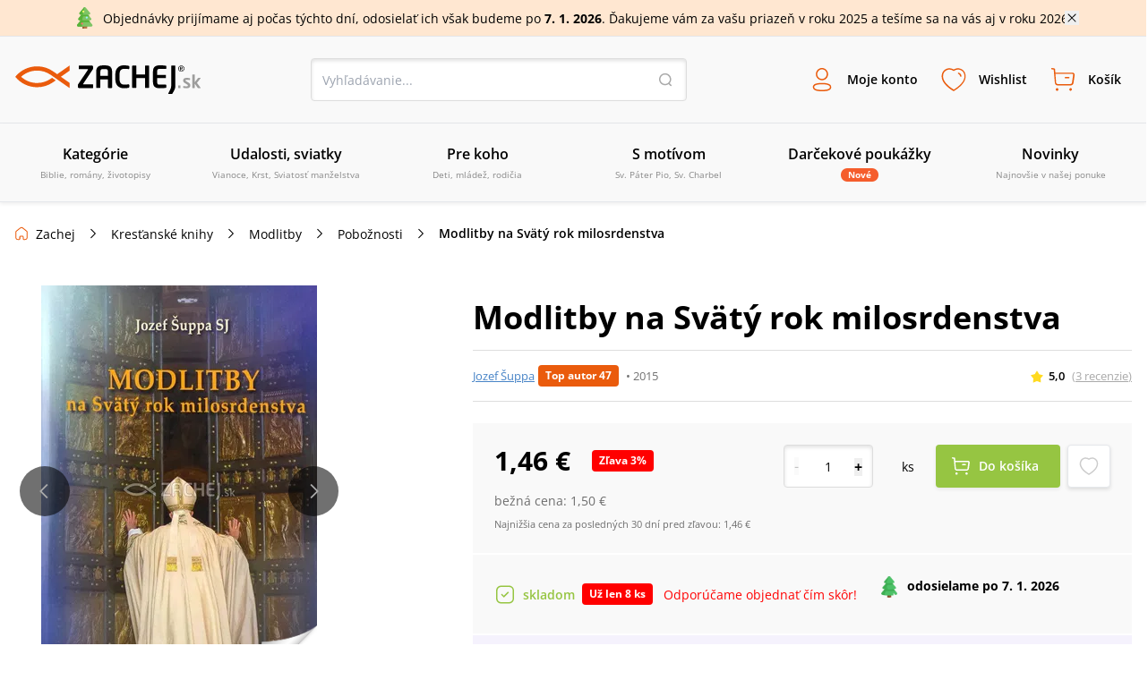

--- FILE ---
content_type: text/html; charset=utf-8
request_url: https://www.zachej.sk/produkt/19468/modlitby-na-svaty-rok-milosrdenstva/
body_size: 84430
content:
<!DOCTYPE html><html lang="sk"><head><meta charSet="utf-8"/><title>Modlitby na Svätý rok milosrdenstva (Jozef Šuppa) • Zachej.sk</title><meta http-equiv="Content-Type" content="text/html; charset=UTF-8"/><meta http-equiv="Content-language" content="sk"/><meta http-equiv="Cache-control" content="public"/><link rel="shortcut icon" href="/nextpublic/favicon.png"/><meta name="p:domain_verify" content="5544fbabd64ab42c69058efa266fc3ff"/><meta name="viewport" content="width=360, initial-scale=1.0, maximum-scale=1.0, user-scalable=0"/><meta name="robots" content="index, follow"/><meta name="description" content="„Žiadajme si od Pána, aby opätovne prebudil v každom z nás a v celom Božom ľude vieru v toto otcovstvo, v toto milosrdenstvo v jeho srdci. A nech nás táto viera v jeho otcovstvo a jeho milosrdenstvo spraví milosrdnejšími voči ostatným.“ pápež FrantišekV tomto modlitebníku nájdete:
litánie k Bo..."/><meta property="og:type" content="website"/><meta property="og:title" content="Modlitby na Svätý rok milosrdenstva (Jozef Šuppa) • Zachej.sk"/><meta property="og:description" content="„Žiadajme si od Pána, aby opätovne prebudil v každom z nás a v celom Božom ľude vieru v toto otcovstvo, v toto milosrdenstvo v jeho srdci. A nech nás táto viera v jeho otcovstvo a jeho milosrdenstvo spraví milosrdnejšími voči ostatným.“ pápež FrantišekV tomto modlitebníku nájdete:
litánie k Bo..."/><meta property="og:url" content="https://www.zachej.sk/produkt/19468/modlitby-na-svaty-rok-milosrdenstva/"/><meta property="og:site_name" content="Zachej.sk"/><meta property="og:image" content="https://sources.zachej.sk/images/catalog/19468/modlitby-na-svaty-rok-milosrdenstva-evjMK.jpg?height=460&amp;q=80&amp;mode=fit"/><link rel="preload" href="https://sources.zachej.sk/images/catalog/19468/modlitby-na-svaty-rok-milosrdenstva-evjMK.jpg?height=460&amp;q=80&amp;mode=fit" as="image"/><link rel="canonical" href="https://www.zachej.sk/produkt/19468/modlitby-na-svaty-rok-milosrdenstva/"/><script type="application/ld+json">[
        
    {
      "@context": "https://schema.org",
      "@type": "Organization",
      "url": "https://www.zachej.sk",
      "logo": "https://www.zachej.sk/nextpublic/logo/logo-sk.svg"
    }
  ,
        
      {
        "@context": "https://schema.org",
        "@type": "BreadcrumbList",
        "itemListElement": [{
        "@type": "ListItem",
        "position": 0,
        "item" : "https://www.zachej.sk/kategoria/13/knihy/",
        "name": "Kresťanské knihy"
      },{
        "@type": "ListItem",
        "position": 1,
        "item" : "https://www.zachej.sk/kategoria/18/modlitby4/",
        "name": "Modlitby"
      },{
        "@type": "ListItem",
        "position": 2,
        "item" : "https://www.zachej.sk/kategoria/179/poboznosti/",
        "name": "Pobožnosti"
      },{
        "@type": "ListItem",
        "position": 3,
        
        "name": "Modlitby na Svätý rok milosrdenstva"
      }]
      }
    ,
        
      {
        "@context" : "https://schema.org/",
        "@type" : "Product",
        "sku" : "19468",
        "name" : "Modlitby na Svätý rok milosrdenstva",
        "description" : "&lt;p&gt;&lt;em&gt;„Žiadajme si od Pána, aby opätovne prebudil v každom z nás a v celom Božom ľude vieru v toto otcovstvo, v toto milosrdenstvo v jeho srdci. A nech nás táto viera v jeho otcovstvo a jeho milosrdenstvo spraví milosrdnejšími voči ostatným.“&lt;/em&gt; pápež František&lt;/p&gt;&lt;p&gt;V tomto modlitebníku nájdete:&lt;/p&gt;&lt;ul&gt;
&lt;li&gt;litánie k Božiemu milosrdenstvu,&lt;/li&gt;&lt;li&gt;korunku, &lt;/li&gt;&lt;li&gt;modlitbu milosrdného ruženca,&lt;/li&gt;&lt;li&gt;krátku krížovú cestu dôvery,&lt;/li&gt;&lt;li&gt;deviatnik pred sviatkom Božieho milosrdenstva,&lt;/li&gt;&lt;li&gt;modlitby sv. Faustíny,&lt;/li&gt;&lt;li&gt;vešpery zo sviatku Božieho milosrdenstva a ďalšie modlitby. &lt;/li&gt;&lt;/ul&gt;",
        "url" :"https://www.zachej.sk/produkt/19468/modlitby-na-svaty-rok-milosrdenstva/",
        "image"  : ["https://sources.zachej.sk/images/catalog/19468/modlitby-na-svaty-rok-milosrdenstva-evjMK.jpg?height=460&q=80&mode=fit"],
        "brand" : {
            "@type": "Brand",
            "name": "Jozef Šuppa"
          },
        "offers" : {
            "@type" : "Offer",
            "itemCondition": "https://schema.org/NewCondition",
            "price" : "1.46",
            "priceCurrency" : "EUR",
            "availability"  : "https://schema.org/InStock",
            "url" :"https://www.zachej.sk/produkt/19468/modlitby-na-svaty-rok-milosrdenstva/",
            "hasMerchantReturnPolicy": {
              "@type": "MerchantReturnPolicy",
              "returnPolicyCategory": "https://schema.org/MerchantReturnUnlimitedWindow",
              "returnFees": "https://schema.org/FreeReturn",
              "returnPolicyUrl": "https://www.zachej.sk/reklamacie/"
            }
        },
        "aggregateRating" : {
            "@type" : "AggregateRating",
            "ratingValue" : "5.0",
            "ratingCount" : "3",
            "bestRating" : "5",
            "worstRating" : "1"
        },
        "review": [
          {
              "@type" : "Review",
              "datePublished" : "2020-01-24T18:27:26.000Z",
              "description" : "<p>Veľmi pekné modlitby na Hodinu milosrdenstva. Odporúčam.</p>",
              "author" : {
                  "@type": "Person",
                  "name": "Katarína"
              },
              "reviewRating" : {
                  "@type": "Rating",
                  "ratingValue": "5",
                  "bestRating": "5",
                  "worstRating": "1"
              }  
          },
          {
              "@type" : "Review",
              "datePublished" : "2017-05-25T20:21:39.000Z",
              "description" : "Odporúčam",
              "author" : {
                  "@type": "Person",
                  "name": "Katarina"
              },
              "reviewRating" : {
                  "@type": "Rating",
                  "ratingValue": "5",
                  "bestRating": "5",
                  "worstRating": "1"
              }  
          },
          {
              "@type" : "Review",
              "datePublished" : "2016-03-24T13:59:35.000Z",
              "description" : "Získal som nový a hlbší pohľad na milosrdenstvo.",
              "author" : {
                  "@type": "Person",
                  "name": "MARTIN MIKULANN"
              },
              "reviewRating" : {
                  "@type": "Rating",
                  "ratingValue": "5",
                  "bestRating": "5",
                  "worstRating": "1"
              }  
          }]
      }
    
      ]
    </script><meta name="next-head-count" content="19"/><link rel="dns-prefetch" href="https://api.zachej.sk/"/><link rel="dns-prefetch" href="https://connect.facebook.net"/><link rel="preconnect" href="https://connect.facebook.net"/><link rel="preload" href="/nextpublic/font/OpenSans/OpenSans-Light.ttf" as="font" crossorigin="anonymous" type="font/woff2"/><link rel="preload" href="/nextpublic/font/OpenSans/OpenSans-LightItalic.ttf" as="font" crossorigin="anonymous" type="font/woff2"/><link rel="preload" href="/nextpublic/font/OpenSans/OpenSans-Regular.ttf" as="font" crossorigin="anonymous" type="font/woff2"/><link rel="preload" href="/nextpublic/font/OpenSans/OpenSans-Italic.ttf" as="font" crossorigin="anonymous" type="font/woff2"/><link rel="preload" href="/nextpublic/font/OpenSans/OpenSans-SemiBold.ttf" as="font" crossorigin="anonymous" type="font/woff2"/><link rel="preload" href="/nextpublic/font/OpenSans/OpenSans-SemiBoldItalic.ttf" as="font" crossorigin="anonymous" type="font/woff2"/><link rel="preload" href="/nextpublic/font/OpenSans/OpenSans-Bold.ttf" as="font" crossorigin="anonymous" type="font/woff2"/><link rel="preload" href="/nextpublic/font/OpenSans/OpenSans-BoldItalic.ttf" as="font" crossorigin="anonymous" type="font/woff2"/><meta name="facebook-domain-verification" content="ll04n68quuicagw7o9l7kf779q7zie"/><meta name="google-site-verification" content="Pj_3JeBx5iXMRZmLpkGpyz5FT5MHPTtlLNZafR8h2tc"/><link rel="preload" href="/_next/static/css/8b85cba0bc3b5ac9.css" as="style"/><link rel="stylesheet" href="/_next/static/css/8b85cba0bc3b5ac9.css" data-n-g=""/><link rel="preload" href="/_next/static/css/7611409ba7aed579.css" as="style"/><link rel="stylesheet" href="/_next/static/css/7611409ba7aed579.css" data-n-p=""/><noscript data-n-css=""></noscript><script defer="" nomodule="" src="/_next/static/chunks/polyfills-c67a75d1b6f99dc8.js"></script><script defer="" src="/_next/static/chunks/598.ddf3c279ec63fc73.js"></script><script defer="" src="/_next/static/chunks/9781.28fa24a20f0c4210.js"></script><script defer="" src="/_next/static/chunks/5527.9a94b66f7a81a74d.js"></script><script defer="" src="/_next/static/chunks/8485.30fe847932d4c852.js"></script><script defer="" src="/_next/static/chunks/7235.be766aac78bf13b8.js"></script><script defer="" src="/_next/static/chunks/933.72104c7b6359b273.js"></script><script defer="" src="/_next/static/chunks/401.562a69a777fa0d98.js"></script><script defer="" src="/_next/static/chunks/5100.f1adbe833a199353.js"></script><script defer="" src="/_next/static/chunks/5072.9e0e7dc1827032aa.js"></script><script src="/_next/static/chunks/webpack-fb2d624ab349ef10.js" defer=""></script><script src="/_next/static/chunks/framework-9387e000915d7b64.js" defer=""></script><script src="/_next/static/chunks/main-89b7380338714afb.js" defer=""></script><script src="/_next/static/chunks/pages/_app-28b0ef9e5bf7ae6a.js" defer=""></script><script src="/_next/static/chunks/6188-c2edbc2f4b6ada17.js" defer=""></script><script src="/_next/static/chunks/6066-0ffb830c3a3f0b2d.js" defer=""></script><script src="/_next/static/chunks/3224-6e8e0c3efda3c3f5.js" defer=""></script><script src="/_next/static/chunks/2879-7e82fa4bf6760fea.js" defer=""></script><script src="/_next/static/chunks/4578-208fa8277188a11a.js" defer=""></script><script src="/_next/static/chunks/4062-01658e8f12d75797.js" defer=""></script><script src="/_next/static/chunks/2663-a717f155121a9b1f.js" defer=""></script><script src="/_next/static/chunks/pages/produkt/%5Bid%5D/%5Burl%5D-cfbc6c4f514c8547.js" defer=""></script><script src="/_next/static/GQesb6Xb69OSfuFtOpKv2/_buildManifest.js" defer=""></script><script src="/_next/static/GQesb6Xb69OSfuFtOpKv2/_ssgManifest.js" defer=""></script></head><body><div id="__next"><noscript><img height="1" width="1" style="display:none" src="https://www.facebook.com/tr?id=2707627506188548&amp;ev=PageView&amp;noscript=1"/></noscript><noscript><div style="display:inline"><img height="1" width="1" style="border-style:none" alt="" src="//googleads.g.doubleclick.net/pagead/viewthroughconversion/981028140/?value=0&amp;guid=ON&amp;script=0"/></div></noscript><div style="background-color:#FFE7D1;color:#000000;font-size:14px"><div class="relative flex justify-center items-center mx-auto 2xl:max-w-[1500px] max-w-[1130px] p-2"><img class="w-6 mr-2" src="/nextpublic/header/christmas_tree.svg" alt="ico-tree"/><div><p>Objednávky prijímame aj počas týchto dní, odosielať ich však budeme po <strong>7. 1. 2026</strong>. Ďakujeme vám za vašu priazeň v roku 2025 a tešíme sa na vás aj v roku 2026.</p></div><button class="absolute w-4 h-4 bg-[url(&#x27;/nextpublic/close.svg&#x27;)] bg-16 right-2 sm540:right-3 lg:right-0"></button></div></div><div class="px-4 py-3 w-full bg-offwhite z-10000000 left-0 transition-all duration-700 ease-linear shadow-primaryShadow border-b border-lightGrey false md800:py-6 md800:border-t "><div class="flex justify-between items-center flex-wrap m-auto w-full 2xl:max-w-[1500px]"><a title="Zachej.sk - kresťanské kníhkupectvo" href="https://www.zachej.sk/" class="logo-tailwind-sk"><span class="hidden">Zachej.sk - kresťanské kníhkupectvo</span></a><div class="hidden md800:block"><div class="relative h-12 w-full md800:w-80 lg:w-[420px] 2xl:w-[560px]"><input class="textInput " type="text" placeholder="Vyhľadávanie..." value=""/><button class="bg-transparent h-4 w-4 border-0 absolute top-4 right-4 bg-[url(&#x27;/nextpublic/header/search.svg&#x27;)]"></button></div></div><div class="flex"><div class="text-center font-bold relative"><button class="peer border-0 bg-transparent flex flex-col items-center justify-center font-primary font-semibold h-fit text-[9px] mx-1 xsm470:m-0 p-0 xsm470:p-3 xsm470:text-xs xsm470:w-fit md980:text-sm md980:h-12 md980:flex-row"><i class="bg-[url(&#x27;/nextpublic/header/user.svg&#x27;)] bg-contain bg-no-repeat bg-left w-6 h-6 m-0 sm540:h-8 sm540:w-8 md980:mr-3"></i><p class=" transition-all duration-200">Moje konto</p></button><div class="hidden md800:block fixed m-0 left-[-500px] pt-0 mt-8 w-full top-[12%] xsm420:top-3/4 xsm420:w-[320px] xsm420:absolute transition-all duration-400 ease-linear  
                    right-0 left-auto xsm420:right-auto xsm420:left-1/2 xsm420:-ml-36 
                    invisible opacity-0 z-10000003 
                    md:peer-hover:visible md:peer-hover:opacity-1 md:peer-hover:top-1/2 md:hover:top-1/2 md:hover:-pt-2
                    "><div class="relative w-11/12 mx-auto flex flex-col after:hidden xsm420:after:block xsm420:w-[320px] bg-white text-black text-center shadow-darkerShadow rounded-[4px]
                    after:absolute after:content-[&#x27;&#x27;] after:right-auto after:left-[141px] after:w-4 after:h-2 after:bg-[url(&#x27;/nextpublic/arrow_popup.svg&#x27;)] after:bottom-full
                    "><div class="flex flex-row  self-start text-24 font-semibold w-full justify-between"><button class="absolute w-4 h-4 bg-[url(&#x27;/nextpublic/close.svg&#x27;)] bg-16 right-2.5 xsm420:hidden"></button></div><div class="w-[320px]"><div class="flex textNormal font-normal text-left items-center p-6 border-b border-lighterGray"><img src="/nextpublic/club/swan.svg" alt="logo" class="h-8 mr-4"/><p class="m-0">Staňte sa členom<!-- --> <a href="/zachejclub/" class="underline text-zachejClub">ZachejClubu</a><br/> a získajte<!-- --> <a href="/vyhody-zachejclubu/" class="underline text-zachejClub">množstvo výhod</a>.</p></div><div class="flex px-6 mt-6 mb-2"><button class="w-1/2 flex justify-center border-solid textNormal font-semibold leading-5 border-primary text-primary bg-lightPrimary z-10 border h-[48px] border-lightGray shadow-darkerShadow rounded-l-[4px] flex items-center">Prihlásenie</button><button class="w-1/2 flex justify-center border-solid textNormal font-semibold leading-5  border border-lightGray rounded-r-[4px] -ml-[1px] shadow-darkerShadow flex items-center">Registrácia</button></div><div class="w-full"><div class="flex items-center justify-center mx-6"><form action="https://api.zachej.sk/auth/login" class="form-horizontal w-full" method="POST" accept-charset="utf-8"><input type="hidden" name="redirect" value=""/><div class="flex"><div class="flex flex-col relative max-w-[350px] w-full items-stretch"><div class="flex items-center relative py-2 px-0 xsm470:pt-4"><div class="relative flex flex-col w-full"><input id="email" class=" textInput" name="email" type="text" placeholder="Prihlasovací email" value=""/></div></div><div class="flex items-center relative py-2 px-0 xsm470:pt-4"><div class="inpt-cont inpt-cont--100 login "><input placeholder="Heslo" name="password" id="password" type="password" class="cart-text-input font-normal textInput" value=""/><span class="inpt-cont__error"></span><span class="inpt-cont__warn"></span></div><img src="/nextpublic/auth/show.svg" class="w-6 h-6 cursor-pointer absolute right-4"/></div><div class="flex justify-end mb-6 mt-4"><a href="/zabudnute-heslo/" class="underline text-link font-normal textNormal hover:no-underline">Zabudli ste heslo?</a></div><button class="primaryButton" name="submit" type="submit">Prihlásiť sa</button><div class="underline text-link text-center font-normal textNormal hover:no-underline cursor-pointer mt-6">Prihlásiť sa cez sociálne siete</div><div class="mt-6 xsm470:max-h-0 max-h-0 overflow-y-hidden transition ease-in-out delay-500"><div class="flex justify-between"><a href="https://api.zachej.sk/auth/facebook?state=" class="mr-2 textNormal rounded-full w-full py-2 px-8 flex justify-center items-center shadow-darkerShadow rounded-[4px] mb-6 border hover:shadow-none transition-all duration-200"><svg fill="#1877F2" width="24px" height="24px"><path d="M24,12c0-6.6-5.4-12-12-12S0,5.4,0,12c0,5.9,4.3,10.9,10.1,11.9v-8.4h-3V12h3V9.4c0-3,1.8-4.7,4.5-4.7 c0.9,0,1.8,0.1,2.7,0.2v3h-1.5c-0.9-0.1-1.8,0.5-1.9,1.5c0,0.1,0,0.3,0,0.4V12h3.3l-0.5,3.5h-2.8v8.4C19.7,22.9,24,17.9,24,12z"></path></svg></a><a href="https://api.zachej.sk/auth/google?state=" class="textNormal rounded-full ml-2 w-full py-2 px-8 flex justify-center items-center shadow-darkerShadow rounded-[4px] mb-6 border hover:shadow-none transition-all duration-200"><img src="/nextpublic/auth/google_colorful.svg" alt="google" class="w-6 h-6 "/></a></div></div></div></div></form></div></div></div></div></div></div><div class="text-center font-bold relative"><button class="peer border-0 bg-transparent flex flex-col items-center justify-center font-primary font-semibold h-fit text-[9px] mx-1 xsm470:m-0 p-0 xsm470:p-3 xsm470:text-xs xsm470:w-fit md980:text-sm md980:h-12 md980:flex-row"><i class="bg-[url(&#x27;/nextpublic/header/wishlist.svg&#x27;)] bg-contain bg-no-repeat bg-left w-6 h-6 m-0 sm540:h-8 sm540:w-8 md980:mr-3"></i><p class=" transition-all duration-200">Wishlist</p></button><div class="hidden md800:block fixed m-0 left-[-500px] pt-0 mt-8 w-full top-[12%] xsm420:top-3/4 xsm420:w-[320px] xsm420:absolute transition-all duration-400 ease-linear  
                    right-0 left-auto 
                    invisible opacity-0 z-10000003 
                    md:peer-hover:visible md:peer-hover:opacity-1 md:peer-hover:top-1/2 md:hover:top-1/2 md:hover:-pt-2
                    "><div class="relative w-11/12 mx-auto flex flex-col after:hidden xsm420:after:block xsm420:w-[320px] bg-white text-black text-center shadow-darkerShadow rounded-[4px]
                    after:absolute after:content-[&#x27;&#x27;] after:right-4 after:left-auto after:w-4 after:h-2 after:bg-[url(&#x27;/nextpublic/arrow_popup.svg&#x27;)] after:bottom-full
                    "><div class="flex flex-row p-6 self-start text-24 font-semibold w-full justify-between">Wishlist<button class="absolute w-4 h-4 bg-[url(&#x27;/nextpublic/close.svg&#x27;)] bg-16 right-2.5 xsm420:hidden"></button></div><div class="flex flex-col border-t border-borderGrey overflow-scroll w-full flex-1 xsm420:overflow-hidden"><span class="textNormal font-normal mt-6 mx-6 leading-[1.3]">Pre zobrazenie Wishlist-u je potrebné sa prihlásiť.</span><button class="primaryButton m-6">Prihlásiť sa</button></div><div class="pb-6 px-6 textNormal bg-white text-darkText w-full text-left font-normal"><p class="text-center leading-[1.3]">Označte si svoje obľúbené produkty a oni tu budú na Vás čakať. Hľadajte ikonu srdiečka pri každom produkte.</p></div></div></div></div><div class="text-center font-bold relative"><button class="peer border-0 bg-transparent flex flex-col items-center justify-center font-primary font-semibold h-fit text-[9px] mx-1 xsm470:m-0 p-0 xsm470:p-3 xsm470:text-xs xsm470:w-fit md980:text-sm md980:h-12 md980:flex-row"><i class="bg-[url(&#x27;/nextpublic/header/cart.svg&#x27;)] bg-contain bg-no-repeat bg-left w-6 h-6 m-0 sm540:h-8 sm540:w-8 md980:mr-3"></i><p class=" transition-all duration-200">Košík</p></button><div class="hidden md800:block fixed m-0 left-[-500px] pt-0 mt-8 w-full top-[12%] xsm420:top-3/4 xsm420:w-[320px] xsm420:absolute transition-all duration-400 ease-linear  
                    right-0 left-auto 
                    invisible opacity-0 z-10000003 
                    md:peer-hover:visible md:peer-hover:opacity-1 md:peer-hover:top-1/2 md:hover:top-1/2 md:hover:-pt-2
                    "><div class="relative w-11/12 mx-auto flex flex-col after:hidden xsm420:after:block xsm420:w-[320px] bg-white text-black text-center shadow-darkerShadow rounded-[4px]
                    after:absolute after:content-[&#x27;&#x27;] after:right-4 after:left-auto after:w-4 after:h-2 after:bg-[url(&#x27;/nextpublic/arrow_popup.svg&#x27;)] after:bottom-full
                    "><div class="flex flex-row p-6 self-start text-24 font-semibold w-full justify-between">Košík<button class="absolute w-4 h-4 bg-[url(&#x27;/nextpublic/close.svg&#x27;)] bg-16 right-2.5 xsm420:hidden"></button></div><div class="flex flex-col items-center border-t border-borderGrey w-full overflow-scroll flex-1 xsm420:overflow-hidden"><div class="flex flex-col items-center max-w-[352px] mx-auto"><img src="/nextpublic/emptyStates/emptyCart.svg" alt="emptyCart" class="w-20 h-20 mt-6"/><p class="font-semibold text-18 my-4 leading-5">Váš košík je prázdny</p></div></div><div class="pb-6 px-6 textNormal text-left font-normal w-full"><p class="text-center text-darkText leading-[1.3]">Pridajte si tu produkty a vyčarte úsmev košíku.</p></div></div></div></div><div class="block md980:hidden"><button class="border-0 bg-transparent flex flex-col items-center justify-center font-primary font-semibold h-fit text-9 p-0 w-10 xsm470:p-3 xsm470:text-xs xsm470:w-fit"><i class="bg-[url(&#x27;/nextpublic/header/menu.svg&#x27;)] bg-contain bg-no-repeat bg-left w-6 h-6 m-0 sm540:h-8 sm540:w-8 md980:mr-3"></i>Menu</button></div></div><div class="block w-full md800:w-fit md800:hidden pt-4"><div class="relative h-12 w-full md800:w-80 lg:w-[420px] 2xl:w-[560px]"><input class="textInput " type="text" placeholder="Vyhľadávanie..." value=""/><button class="bg-transparent h-4 w-4 border-0 absolute top-4 right-4 bg-[url(&#x27;/nextpublic/header/search.svg&#x27;)]"></button></div></div></div></div><div class="px-4 py-3 w-full bg-offwhite z-10000000 fixed -top-52 left-0 shadow-primaryShadow border-b border-lightGrey transition-all duration-300 ease-linear md800:hidden"></div><nav class="relative hidden h-[88px] md980:block shadow-primaryShadow border-b border-lightGrey bg-offwhite z-50"><div class="box-content mx-auto p-0 w-full 2xl:max-w-[1500px]"><ul class="m-0 p-0 w-full h-[88px] flex items-center justify-between 2xl:max-w-[1500px]"><li class="w-1/6 flex-1 transition-opacity duration-300 ease-out inline-block" id="0"><a class="group flex flex-col justify-center items-center border-b-2 border-transparent h-[88px] transition-all duration-300 ease-out cursor-pointer
                  hover:text-primary hover:border-primary hover:after:border-b-primary"><span class="text-base font-semibold mb-1">Kategórie</span><span class="text-10 font-normal align-center text-mediumGrey text-center">Biblie, romány, životopisy</span><div class="block absolute top-[88px] left-0 w-full z-50 bg-offwhite shadow-menuShadow"></div></a></li><li class="w-1/6 flex-1 transition-opacity duration-300 ease-out inline-block" id="1"><a class="group flex flex-col justify-center items-center border-b-2 border-transparent h-[88px] transition-all duration-300 ease-out cursor-pointer
                  hover:text-primary hover:border-primary hover:after:border-b-primary"><span class="text-base font-semibold mb-1">Udalosti, sviatky</span><span class="text-10 font-normal align-center text-mediumGrey text-center">Vianoce, Krst, Sviatosť manželstva</span><div class="block absolute top-[88px] left-0 w-full z-50 bg-offwhite shadow-menuShadow"></div></a></li><li class="w-1/6 flex-1 transition-opacity duration-300 ease-out inline-block" id="2"><a class="group flex flex-col justify-center items-center border-b-2 border-transparent h-[88px] transition-all duration-300 ease-out cursor-pointer
                  hover:text-primary hover:border-primary hover:after:border-b-primary"><span class="text-base font-semibold mb-1">Pre koho</span><span class="text-10 font-normal align-center text-mediumGrey text-center">Deti, mládež, rodičia</span><div class="block absolute top-[88px] left-0 w-full z-50 bg-offwhite shadow-menuShadow"></div></a></li><li class="w-1/6 flex-1 transition-opacity duration-300 ease-out inline-block" id="3"><a class="group flex flex-col justify-center items-center border-b-2 border-transparent h-[88px] transition-all duration-300 ease-out cursor-pointer
                  hover:text-primary hover:border-primary hover:after:border-b-primary"><span class="text-base font-semibold mb-1">S motívom</span><span class="text-10 font-normal align-center text-mediumGrey text-center">Sv. Páter Pio, Sv. Charbel</span><div class="block absolute top-[88px] left-0 w-full z-50 bg-offwhite shadow-menuShadow"></div></a></li><li class="w-1/6 flex-1 transition-opacity duration-300 ease-out inline-block" id="4"><a class="group flex flex-col justify-center items-center border-b-2 border-transparent h-[88px] transition-all duration-300 ease-out cursor-pointer
                  hover:text-primary hover:border-primary hover:after:border-b-primary" href="/kategoria/221/darcekove-poukazky/"><span class="text-base font-semibold mb-1">Darčekové poukážky</span><span class="py-0 px-2 rounded-xl bg-orange text-10 text-white font-bold">Nové</span><div class="block absolute top-[88px] left-0 w-full z-50 bg-offwhite shadow-menuShadow"></div></a></li><li class="w-1/6 flex-1 transition-opacity duration-300 ease-out inline-block" id="5"><a class="group flex flex-col justify-center items-center border-b-2 border-transparent h-[88px] transition-all duration-300 ease-out cursor-pointer
                  hover:text-primary hover:border-primary hover:after:border-b-primary" href="/novinky/"><span class="text-base font-semibold mb-1">Novinky</span><span class="text-10 font-normal align-center text-mediumGrey text-center">Najnovšie v našej ponuke</span><div class="block absolute top-[88px] left-0 w-full z-50 bg-offwhite shadow-menuShadow"></div></a></li><li class="w-1/6 flex-1 transition-opacity duration-300 ease-out hidden 2xl:inline-block" id="6"><a class="group flex flex-col justify-center items-center border-b-2 border-transparent h-[88px] transition-all duration-300 ease-out cursor-pointer
                  hover:text-primary hover:border-primary hover:after:border-b-primary" href="/najpredavanejsie/"><span class="text-base font-semibold mb-1">Najpredávanejšie</span><span class="text-10 font-normal align-center text-mediumGrey text-center">Top 100 za posledných 30 dní</span><div class="block absolute top-[88px] left-0 w-full z-50 bg-offwhite shadow-menuShadow"></div></a></li><li class="w-1/6 flex-1 transition-opacity duration-300 ease-out hidden 2xl:inline-block" id="7"><a class="group flex flex-col justify-center items-center border-b-2 border-transparent h-[88px] transition-all duration-300 ease-out cursor-pointer
                  hover:text-primary hover:border-primary hover:after:border-b-primary" href="/recenzie/"><span class="text-base font-semibold mb-1">Recenzie</span><span class="text-10 font-normal align-center text-mediumGrey text-center">Názory našich zákazníkov</span><div class="block absolute top-[88px] left-0 w-full z-50 bg-offwhite shadow-menuShadow"></div></a></li></ul></div></nav><div class="absolute left-0 top-0 invisible h-0 w-screen bg-transparent z-10000000  transition-all duration-500 ease-linear"><div class="relative top-0 -left-96 h-screen w-80 xsm420:w-[360px] bg-white shadow-sideMenuShadow transition-all duration-200 ease-linear z-100"><div class="flex flex-col bg-white"><div class="relative flex justify-start items-center border-b border-lightGrey font-semibold text-lg text-black py-5 px-6"><a class="no-underline" href="/">Menu</a><span class="absolute w-6 h-6 right-6 cursor-pointer bg-[url(&#x27;/nextpublic/close.svg&#x27;)] bg-24"></span></div><div class="relative flex items-center text-sm cursor-pointer p-4 pl-6 border-b border-transparent transition-all duration-300 ease-linear font-semibold ">Kategórie<div class="w-6 h-6 absolute right-6 bg-[url(&quot;/nextpublic/separator.svg&quot;)] bg-24"></div></div><div class="relative flex items-center text-sm cursor-pointer p-4 pl-6 border-b border-transparent transition-all duration-300 ease-linear font-semibold ">Udalosti, sviatky<div class="w-6 h-6 absolute right-6 bg-[url(&quot;/nextpublic/separator.svg&quot;)] bg-24"></div></div><div class="relative flex items-center text-sm cursor-pointer p-4 pl-6 border-b border-transparent transition-all duration-300 ease-linear font-semibold ">Pre koho<div class="w-6 h-6 absolute right-6 bg-[url(&quot;/nextpublic/separator.svg&quot;)] bg-24"></div></div><div class="relative flex items-center text-sm cursor-pointer p-4 pl-6 border-b border-transparent transition-all duration-300 ease-linear font-semibold ">S motívom<div class="w-6 h-6 absolute right-6 bg-[url(&quot;/nextpublic/separator.svg&quot;)] bg-24"></div></div><a class="" href="/kategoria/221/darcekove-poukazky/"><div class="relative flex items-center text-sm cursor-pointer p-4 pl-6 border-b border-transparent transition-all duration-300 ease-linear font-semibold">Darčekové poukážky</div></a><a class="" href="/novinky/"><div class="relative flex items-center text-sm cursor-pointer p-4 pl-6 border-b border-transparent transition-all duration-300 ease-linear font-semibold">Novinky</div></a><a class="" href="/najpredavanejsie/"><div class="relative flex items-center text-sm cursor-pointer p-4 pl-6 border-b border-transparent transition-all duration-300 ease-linear font-semibold">Najpredávanejšie</div></a><a class="" href="/recenzie/"><div class="relative flex items-center text-sm cursor-pointer p-4 pl-6 border-b border-transparent transition-all duration-300 ease-linear font-semibold">Recenzie</div></a></div><div class="w-full mt-4 p-4 pl-6 border-t-2 border-lightGrey"><a href="/postovne-a-doprava/" class="relative text-sm py-4 flex items-center border-b border-transparent transition-all duration-300 ease-linear ">Poštovné a doprava</a><a href="/kontakt/" class="relative text-sm py-4 flex items-center border-b border-transparent transition-all duration-300 ease-linear ">Kontakt</a></div></div><div class="absolute overflow-y-scroll top-0 -left-96 h-screen w-80 xsm420:w-[360px] bg-white transition-all duration-300 ease-linear z-100"><div class="flex flex-col bg-white"><div class="relative flex justify-start items-center border-b border-lightGrey font-semibold text-lg text-black py-5 px-6"><a class="no-underline" href="/">Menu</a><span class="absolute w-6 h-6 right-6 cursor-pointer bg-[url(&#x27;/nextpublic/close.svg&#x27;)] bg-24"></span></div><a><div class="relative flex items-center text-sm cursor-pointer p-4 pl-6 border-b border-transparent transition-all duration-300 ease-linear font-semibold "><img alt="Kategórie" loading="lazy" width="30" height="30" decoding="async" data-nimg="1" class="rounded-full border border-borderGrey p-[2px] mr-3 w-8 h-8" style="color:transparent" src="/nextpublic/footer/avatar.svg"/><div class="w-6 h-6 absolute right-6 bg-[url(&quot;/nextpublic/separator.svg&quot;)] bg-24"></div></div></a><a><div class="relative flex items-center text-sm cursor-pointer p-4 pl-6 border-b border-transparent transition-all duration-300 ease-linear font-semibold "><img alt="Udalosti, sviatky" loading="lazy" width="30" height="30" decoding="async" data-nimg="1" class="rounded-full border border-borderGrey p-[2px] mr-3 w-8 h-8" style="color:transparent" src="/nextpublic/footer/avatar.svg"/><div class="w-6 h-6 absolute right-6 bg-[url(&quot;/nextpublic/separator.svg&quot;)] bg-24"></div></div></a><a><div class="relative flex items-center text-sm cursor-pointer p-4 pl-6 border-b border-transparent transition-all duration-300 ease-linear font-semibold "><img alt="Pre koho" loading="lazy" width="30" height="30" decoding="async" data-nimg="1" class="rounded-full border border-borderGrey p-[2px] mr-3 w-8 h-8" style="color:transparent" src="/nextpublic/footer/avatar.svg"/><div class="w-6 h-6 absolute right-6 bg-[url(&quot;/nextpublic/separator.svg&quot;)] bg-24"></div></div></a><a><div class="relative flex items-center text-sm cursor-pointer p-4 pl-6 border-b border-transparent transition-all duration-300 ease-linear font-semibold "><img alt="S motívom" loading="lazy" width="30" height="30" decoding="async" data-nimg="1" class="rounded-full border border-borderGrey p-[2px] mr-3 w-8 h-8" style="color:transparent" src="/nextpublic/footer/avatar.svg"/><div class="w-6 h-6 absolute right-6 bg-[url(&quot;/nextpublic/separator.svg&quot;)] bg-24"></div></div></a><a><div class="relative flex items-center text-sm cursor-pointer p-4 pl-6 border-b border-transparent transition-all duration-300 ease-linear font-semibold "><img alt="Darčekové poukážky" loading="lazy" width="30" height="30" decoding="async" data-nimg="1" class="rounded-full border border-borderGrey p-[2px] mr-3 w-8 h-8" style="color:transparent" src="/nextpublic/footer/avatar.svg"/></div></a><a><div class="relative flex items-center text-sm cursor-pointer p-4 pl-6 border-b border-transparent transition-all duration-300 ease-linear font-semibold "><img alt="Novinky" loading="lazy" width="30" height="30" decoding="async" data-nimg="1" class="rounded-full border border-borderGrey p-[2px] mr-3 w-8 h-8" style="color:transparent" src="/nextpublic/footer/avatar.svg"/></div></a><a><div class="relative flex items-center text-sm cursor-pointer p-4 pl-6 border-b border-transparent transition-all duration-300 ease-linear font-semibold "><img alt="Najpredávanejšie" loading="lazy" width="30" height="30" decoding="async" data-nimg="1" class="rounded-full border border-borderGrey p-[2px] mr-3 w-8 h-8" style="color:transparent" src="/nextpublic/footer/avatar.svg"/></div></a><a><div class="relative flex items-center text-sm cursor-pointer p-4 pl-6 border-b border-transparent transition-all duration-300 ease-linear font-semibold "><img alt="Recenzie" loading="lazy" width="30" height="30" decoding="async" data-nimg="1" class="rounded-full border border-borderGrey p-[2px] mr-3 w-8 h-8" style="color:transparent" src="/nextpublic/footer/avatar.svg"/></div></a></div><div class="w-full mt-4 p-4 pl-6 border-t-2 border-lightGrey"><a href="/postovne-a-doprava/" class="relative text-sm py-4 flex items-center border-b border-transparent transition-all duration-300 ease-linear ">Poštovné a doprava</a><a href="/kontakt/" class="relative text-sm py-4 flex items-center border-b border-transparent transition-all duration-300 ease-linear ">Kontakt</a></div></div><div class="absolute overflow-y-scroll top-0 -left-96 h-screen w-80 xsm420:w-[360px]  bg-white transition-all duration-300 ease-linear z-100"><div class="flex flex-col bg-white"><div class="relative flex justify-start items-center border-b border-lightGrey font-semibold text-lg text-black py-5 px-6"><a class="no-underline" href="/">Menu</a><span class="absolute w-6 h-6 right-6 cursor-pointer bg-[url(&#x27;/nextpublic/close.svg&#x27;)] bg-24"></span></div></div><div class="w-full mt-4 p-4 pl-6 border-t-2 border-lightGrey"><a href="/postovne-a-doprava/" class="relative text-sm py-4 flex items-center border-b border-transparent transition-all duration-300 ease-linear ">Poštovné a doprava</a><a href="/kontakt/" class="relative text-sm py-4 flex items-center border-b border-transparent transition-all duration-300 ease-linear ">Kontakt</a></div></div><div class="absolute overflow-y-scroll top-0 -left-96 h-screen w-80 xsm420:w-[360px]  bg-white transition-all duration-300 ease-linear z-100"><div class="flex flex-col bg-white"><div class="relative flex justify-start items-center border-b border-lightGrey font-semibold text-lg text-black py-5 px-6"><a class="no-underline" href="/">Menu</a><span class="absolute w-6 h-6 right-6 cursor-pointer bg-[url(&#x27;/nextpublic/close.svg&#x27;)] bg-24"></span></div></div><div class="w-full mt-4 p-4 pl-6 border-t-2 border-lightGrey"><a href="/postovne-a-doprava/" class="relative text-sm py-4 flex items-center border-b border-transparent transition-all duration-300 ease-linear ">Poštovné a doprava</a><a href="/kontakt/" class="relative text-sm py-4 flex items-center border-b border-transparent transition-all duration-300 ease-linear ">Kontakt</a></div></div><div id="dimmer" class="absolute right-0 top-0 invisible  w-screen h-screen bg-dimmerColorDark z-10000000  transition-all duration-200 ease-linear z-99"></div></div><div id="product"><div class="w-full relative m-auto 2xl:w-full 2xl:max-w-[1500px]"><div class="peer absolute right-0 top-0 w-8 h-[68px] z-10 bg-transparent bg-gradient-to-r from-transparent to-white"></div><div class="max-w-full pt-4 mb-6 md800:py-6 px-4 overflow-x-scroll 2xl:max-w-[1500px] 2xl:px-0 no-scrollbar"><div class="flex w-fit whitespace-nowrap"><div class="flex items-center text-12 md980:text-14 text-black font-normal last-of-type:font-semibold first-of-type:ml-0"><div class="w-4 h-4 m-0 mr-2 bg-[url(&#x27;/nextpublic/home.svg&#x27;)] bg-16 bg-no-repeat"></div><a class="m-0 hover:underline h-5 w-fit" href="/">Zachej</a><div class="w-4 h-4 m-0 mx-2 bg-[url(&#x27;/nextpublic/separator.svg&#x27;)] bg-16 bg-no-repeat sm540:mx-3"></div></div><div class="flex items-center text-12 md980:text-14 text-black font-normal last-of-type:font-semibold first-of-type:ml-0"><a class="m-0 hover:underline h-5 w-fit" href="/kategoria/13/knihy/">Kresťanské knihy</a><div class="w-4 h-4 m-0 mx-2 bg-[url(&#x27;/nextpublic/separator.svg&#x27;)] bg-16 bg-no-repeat sm540:mx-3"></div></div><div class="flex items-center text-12 md980:text-14 text-black font-normal last-of-type:font-semibold first-of-type:ml-0"><a class="m-0 hover:underline h-5 w-fit" href="/kategoria/18/modlitby4/">Modlitby</a><div class="w-4 h-4 m-0 mx-2 bg-[url(&#x27;/nextpublic/separator.svg&#x27;)] bg-16 bg-no-repeat sm540:mx-3"></div></div><div class="flex items-center text-12 md980:text-14 text-black font-normal last-of-type:font-semibold first-of-type:ml-0"><a class="m-0 hover:underline h-5 w-fit" href="/kategoria/179/poboznosti/">Pobožnosti</a><div class="w-4 h-4 m-0 mx-2 bg-[url(&#x27;/nextpublic/separator.svg&#x27;)] bg-16 bg-no-repeat sm540:mx-3"></div></div><div class="flex items-center text-12 md980:text-14 text-black font-normal last-of-type:font-semibold first-of-type:ml-0"><span>Modlitby na Svätý rok milosrdenstva</span></div></div></div></div><div class="loader-container"><span></span><span></span><div class="w-full border-b border-lightGray pb-6 md980:pb-12"><div class="flex w-full px-4 2xl:mx-auto 2xl:max-w-[1540px]" id="product"><div class="hidden md800:flex gallery min-w-[356px] h-fit w-1/3 cursor-pointer"><div class="flex flex-col justify-center xsm420:max-w-[400px] max-w-[328px] h-auto mx-auto"><div class="flex relative justify-center xsm420:max-w-[400px] max-w-[328px] h-auto mx-auto"><img src="https://sources.zachej.sk/images/catalog/19468/modlitby-na-svaty-rok-milosrdenstva-evjMK.jpg?height=460&amp;q=80&amp;mode=fit" alt="Modlitby na Svätý rok milosrdenstva" class="xsm420:max-w-[400px] max-w-[328px] h-auto"/><button class="sm620:block absolute top-[calc(50%-28px)] -right-6 cursor-pointer rounded-full h-14 w-14 bg-darkText hover:bg-black bg-[url(&#x27;/nextpublic/slider/next.svg&#x27;)] bg-20 bg-no-repeat bg-center transition-all duration-200 z-20"></button><button class="sm620:block absolute top-[calc(50%-28px)] -left-6 cursor-pointer rounded-full h-14 w-14 bg-darkText hover:bg-black bg-[url(&#x27;/nextpublic/slider/back.svg&#x27;)] bg-20 bg-no-repeat bg-center transition-all duration-200 z-20"></button><div class="absolute right-0 bottom-0 z-[2]"><div class=" group flex flex-col text-darkText text-10 font-semibold items-end justify-end animation-preview duration-300 w-20 h-20 bg-80 bg-[url(&#x27;/nextpublic/product/book-list.png&#x27;)] hover:w-40 hover:h-40 hover:bg-160 hover:textNormal hover:text-black "><div class="bg-[url(&#x27;/nextpublic/product/show.svg&#x27;)] bg-24 w-6 h-6 group-hover:opacity-100 opacity-[0.56] group-hover:bg-32 group-hover:w-8 group-hover:h-8 duration-200" data-balloon="iba pre prihlásených zákazníkov" data-balloon-pos="right"></div>Prelistovať</div></div></div><div class="w-full flex flex-col"><div class="w-full hidden md800:grid grid-cols-4 gap-4 mt-4"><div class="w-[76px] h-[76px] flex justify-center items-center rounded cursor-pointer relative border-2 border-primary"><img src="https://sources.zachej.sk/images/catalog/19468/modlitby-na-svaty-rok-milosrdenstva-evjMK.jpg?height=56&amp;q=80&amp;mode=fit" alt=""/></div><div class="w-[76px] h-[76px] flex justify-center items-center rounded cursor-pointer relative border border-disabledGrey"><img src="https://sources.zachej.sk/images/catalog/19468/modlitby-na-svaty-rok-milosrdenstva-YPdzo.jpg?height=56&amp;q=80&amp;mode=fit" alt=""/></div><div class="w-[76px] h-[76px] flex justify-center items-center rounded cursor-pointer relative border border-disabledGrey"><img src="https://sources.zachej.sk/images/catalog/19468/modlitby-na-svaty-rok-milosrdenstva-lBwUv.jpg?height=56&amp;q=80&amp;mode=fit" alt=""/></div><div class="w-[76px] h-[76px] flex justify-center items-center rounded cursor-pointer relative border border-disabledGrey"><img src="https://sources.zachej.sk/images/catalog/19468/modlitby-na-svaty-rok-milosrdenstva-T6vfU.jpg?height=56&amp;q=80&amp;mode=fit" alt=""/></div></div><div class="flex w-full justify-center mt-4"><div class="w-1.5 h-1.5 rounded-full mx-[5px] bg-primary"></div><div class="w-1.5 h-1.5 rounded-full mx-[5px] bg-disabledGrey"></div><div class="w-1.5 h-1.5 rounded-full mx-[5px] bg-disabledGrey"></div><div class="w-1.5 h-1.5 rounded-full mx-[5px] bg-disabledGrey"></div></div></div></div></div><div class="flex flex-col w-full md800:ml-8 xl:ml-36 xl:w-2/3"><div class="flex flex-col md980:flex-row md980:items-center"><h1 class="text-3xl md980:text-4xl font-bold my-4">Modlitby na Svätý rok milosrdenstva</h1></div><div class="flex justify-between items-center border-y border-lightGray py-4 flex-wrap"><div class="flex items-center"><div class="flex items-center text-link"><a href="/autor/jozef-suppa/" class="text-link underline text-12 md980:text-13 mr-1">Jozef Šuppa</a><div class="min-h-[24px] flex items-center px-2 mr-2 my-0 bg-primary text-white text-12 font-bold w-fit rounded">Top autor 47</div></div><span class="text-darkText text-12 md980:text-13"> • <!-- -->2015</span></div><div class="flex items-center"><div class="flex items-center "><div class="flex text-black m-0 p-0 pl-5 bg-no-repeat bg-[left_center] font-semibold text-13 bg-14  bg-starActive">5,0<a href="#recenzie" class="text-grey ml-2 font-normal underline">(<!-- -->3<!-- --> <!-- -->recenzie<!-- -->)</a></div></div></div></div><div class="flex md800:hidden w-full mt-6"><div class="flex flex-col justify-center xsm420:max-w-[400px] max-w-[328px] h-auto mx-auto"><div class="flex relative justify-center xsm420:max-w-[400px] max-w-[328px] h-auto mx-auto"><img src="https://sources.zachej.sk/images/catalog/19468/modlitby-na-svaty-rok-milosrdenstva-evjMK.jpg?height=460&amp;q=80&amp;mode=fit" alt="Modlitby na Svätý rok milosrdenstva" class="xsm420:max-w-[400px] max-w-[328px] h-auto"/><button class="sm620:block absolute top-[calc(50%-28px)] -right-6 cursor-pointer rounded-full h-14 w-14 bg-darkText hover:bg-black bg-[url(&#x27;/nextpublic/slider/next.svg&#x27;)] bg-20 bg-no-repeat bg-center transition-all duration-200 z-20"></button><button class="sm620:block absolute top-[calc(50%-28px)] -left-6 cursor-pointer rounded-full h-14 w-14 bg-darkText hover:bg-black bg-[url(&#x27;/nextpublic/slider/back.svg&#x27;)] bg-20 bg-no-repeat bg-center transition-all duration-200 z-20"></button><div class="absolute right-0 bottom-0 z-[2]"><div class=" group flex flex-col text-darkText text-10 font-semibold items-end justify-end animation-preview duration-300 w-20 h-20 bg-80 bg-[url(&#x27;/nextpublic/product/book-list.png&#x27;)] hover:w-40 hover:h-40 hover:bg-160 hover:textNormal hover:text-black "><div class="bg-[url(&#x27;/nextpublic/product/show.svg&#x27;)] bg-24 w-6 h-6 group-hover:opacity-100 opacity-[0.56] group-hover:bg-32 group-hover:w-8 group-hover:h-8 duration-200" data-balloon="iba pre prihlásených zákazníkov" data-balloon-pos="right"></div>Prelistovať</div></div></div><div class="w-full flex flex-col"><div class="w-full hidden md800:grid grid-cols-4 gap-4 mt-4"><div class="w-[76px] h-[76px] flex justify-center items-center rounded cursor-pointer relative border-2 border-primary"><img src="https://sources.zachej.sk/images/catalog/19468/modlitby-na-svaty-rok-milosrdenstva-evjMK.jpg?height=56&amp;q=80&amp;mode=fit" alt=""/></div><div class="w-[76px] h-[76px] flex justify-center items-center rounded cursor-pointer relative border border-disabledGrey"><img src="https://sources.zachej.sk/images/catalog/19468/modlitby-na-svaty-rok-milosrdenstva-YPdzo.jpg?height=56&amp;q=80&amp;mode=fit" alt=""/></div><div class="w-[76px] h-[76px] flex justify-center items-center rounded cursor-pointer relative border border-disabledGrey"><img src="https://sources.zachej.sk/images/catalog/19468/modlitby-na-svaty-rok-milosrdenstva-lBwUv.jpg?height=56&amp;q=80&amp;mode=fit" alt=""/></div><div class="w-[76px] h-[76px] flex justify-center items-center rounded cursor-pointer relative border border-disabledGrey"><img src="https://sources.zachej.sk/images/catalog/19468/modlitby-na-svaty-rok-milosrdenstva-T6vfU.jpg?height=56&amp;q=80&amp;mode=fit" alt=""/></div></div><div class="flex w-full justify-center mt-4"><div class="w-1.5 h-1.5 rounded-full mx-[5px] bg-primary"></div><div class="w-1.5 h-1.5 rounded-full mx-[5px] bg-disabledGrey"></div><div class="w-1.5 h-1.5 rounded-full mx-[5px] bg-disabledGrey"></div><div class="w-1.5 h-1.5 rounded-full mx-[5px] bg-disabledGrey"></div></div></div></div></div><div class="flex flex-col mt-6"><div class="flex-col sm620:flex-row md800:flex-col lg:flex-row  hidden sm620:flex md800:hidden lg:flex"></div><div class="flex-col sm620:flex-row md800:flex-col lg:flex-row  flex sm620:hidden md800:flex lg:hidden"></div><div class="flex flex-col sm620:flex-row md800:flex-col lg:flex-row justify-between sm620:items-start bg-offwhite px-4 py-6 md980:px-6 textNormal"><div class="flex flex-col justify-start min-w-[240px] mb-4 sm620:mb-0 md800:mb-4 xl:mb-0 "><div class="flex items-center"><p class="font-bold text-2xl md980:text-3xl">1,46 €</p><div class="rounded bg-red  text-white text-12 font-bold h-6 px-2 flex justify-center items-center ml-6">Zľava <!-- -->3<!-- -->%</div></div><p class="text-darkText textNormal mt-4">bežná cena: <!-- -->1,50 €</p><p class="text-darkText font-normal mt-2 md800:text-11 text-10">Najnižšia cena za posledných 30 dní pred zľavou:<!-- --> <!-- -->1,46 €</p></div><div class="flex flex-col justify-center items-none sm620:items-end"><div class="flex"><div class="flex flex-col sm620:flex-row items-start w-full"><div class="flex items-center justify-between w-full sm620:w-fit mb-4 sm620:mb-0"><div class="flex items-center mr-6"><div class="relative sm620:w-[100px] sm620:mx-6  sm620:text-center  sm620:whitespace-nowrap"><button class="absolute cursor-pointer font-bold text-16 top-[14px] left-3 text-disabledGrey font-normal" disabled="" data-balloon="Znížiť počet kusov" data-balloon-pos="up">-</button><input type="number" class="px-3 shadow-suggester h-12 rounded border border-lightGray max-w-[100px] text-center" value="1"/><button class="absolute cursor-pointer font-bold text-16 top-[15px] right-3" data-balloon="Zvýšiť počet kusov" data-balloon-pos="up">+</button></div><span class="ml-2">ks</span></div><div class="ml-2 sm620:hidden"><button data-balloon="Pridať do Wishlist-u" data-balloon-pos="up" class=" w-12 h-12 bg-white border border-lighterGrey 
          bg-[url(&#x27;/nextpublic/slider/wishlist.svg&#x27;)] hover:bg-[url(&#x27;/nextpublic/slider/wishlistActive.svg&#x27;)]
           transition-all duration-200 bg-center bg-24 rounded bg-no-repeat shadow-darkerShadow"></button></div></div><button data-balloon="Pridať do košíka" data-balloon-pos="up" class="w-full sm620:w-fit md800:w-full xl:w-fit duration-200 whitespace-nowrap bg-secondary hover:bg-secondaryHover text-white font-semibold h-12 flex items-center justify-center pr-6 rounded shadow-primaryShadow"><p class="w-fit text-white textNormal font-semibold pl-12 bg-24 bg-left16Center bg-no-repeat bg-cartWhite">Do košíka</p></button><div class="ml-2 hidden sm620:block"><button data-balloon="Pridať do Wishlist-u" data-balloon-pos="up" class="hidden sm540:block w-12 h-12 bg-white border border-lighterGrey 
          bg-[url(&#x27;/nextpublic/slider/wishlist.svg&#x27;)] hover:bg-[url(&#x27;/nextpublic/slider/wishlistActive.svg&#x27;)]
           transition-all duration-200 bg-center bg-24 rounded bg-no-repeat shadow-darkerShadow"></button></div></div></div></div></div><div class="flex flex-col sm620:flex-row justify-between sm620:items-center bg-offwhite mt-[2px] px-4 py-5 md980:px-6 textNormal"><div class="flex flex-wrap"><div class="flex text-secondary font-semibold whitespace-nowrap xl:my-1 mr-6 xl:flex-row flex-col items-center"><div class="flex items-center w-full bg-onStock bg-no-repeat bg-24 bg-leftCenter pl-8"><span>skladom</span></div><div class="flex flex-row items-center my-2"><div class="min-h-[24px] flex items-center px-2 xl:mx-2 bg-red text-white text-12 font-bold w-fit rounded">Už len 8 ks</div><span class="text-red font-normal pl-1">Odporúčame objednať čím skôr!</span></div></div><div class="flex bg-leftCenter my-1 whitespace-nowrap bg-[#FF3B3B]"><img src="/nextpublic/alerts/tree.png" alt="tree" class="h-6"/><span class="ml-2 text-[#FF3B3B]"><p>
 <strong>odosielame po 7. 1. 2026</strong></p></span></div></div></div><div class="flex items-center bg-zachejClubLight px-4 py-6 md980:px-6 mt-[2px]"><div class="h-6 w-6 min-w-[24px] mr-2 bg-24 bg-center bg-no-repeat bg-[url(&#x27;/nextpublic/club/swan.svg&#x27;)]"></div><p class="textNormal [&amp;_span]:text-zachejClub [&amp;_span]:font-semibold">Členovia<!-- --> <a class="text-zachejClub textNormal underline" href="/zachejclub/">ZachejClubu</a> <!-- -->získajú<!-- --> k ďalšiemu nákupu<!-- --> <span>0,04 €</span></p></div><div class="flex-col sm620:flex-row md800:flex-col lg:flex-row  flex sm620:hidden md800:flex lg:hidden"></div></div><p class="textNormal"><div id="copyable-text" class="[&amp;&gt;p]:mb-3 [&amp;&gt;ul]:list-disc [&amp;&gt;ol]:list-decimal [&amp;&gt;ol]:list-inside pt-6 pb-4 description"><p><em>„Žiadajme si od Pána, aby opätovne prebudil v každom z nás a v celom Božom ľude vieru v toto otcovstvo, v toto milosrdenstvo v jeho srdci. A nech nás táto viera v jeho otcovstvo a jeho milosrdenstvo spraví milosrdnejšími voči ostatným.“</em> pápež František</p><p>V tomto modlitebníku nájdete:</p><ul><li>litánie k Božiemu milosrdenstvu,</li><li>korunku, </li><li>modlitbu milosrdného ruženca,</li><li>krátku krížovú cestu dôvery,</li><li>deviatnik pred sviatkom...</li></ul></div><button class="font-semibold underline flex items-center">Prečítať celý popis<div class="w-4 h-4 bg-[url(&#x27;/nextpublic/arrows/arrowDownThick.svg&#x27;)] bg-16 ml-2"></div></button></p></div></div></div><div class="m-0 py-6 border-b border-lightGray md980:py-12 md980:px-6 overflow-visible"><div class="flex flex-col justify-start w-full 2xl:mx-auto 2xl:max-w-[1540px] overflow-visible"><h2 class="m-0 p-0 ml-2 text-xl font-semibold md980:text-2xl px-4">Zákazníci často kupovali spolu</h2><div class="overflow-visible overflow-x-scroll no-scrollbar px-4 "><div class="grid grid-cols-3 xl:grid-cols-4 w-full min-w-[498px]"><div class="mr-2 h-[460px] sm620:h-[420px] my-6 border border-lightGray rounded hover:shadow-slideShadow  transition-all duration-200 flex-1 min-w-[148px]"><div class="relative flex flex-col items-center p-4 w-full h-full md980:p-6 "><div class="hidden sm620:block absolute -right-[38px] top-[197px] bg-center rounded-full  bg-darkText bg-24 bg-no-repeat bg-[url(&#x27;/nextpublic/account/plus.svg&#x27;)] w-14 h-14 z-10"></div><div class="absolute top-2 px-2 md700:px-6 md700:top-6 md800:top-2 md800:px-2 md980:px-6 md980:top-6 w-full flex justify-between items-start z-10"><div class="flex flex-col"></div><button data-balloon="Pridať do Wishlist-u" data-balloon-pos="up" class="hidden sm540:block w-12 h-12 bg-white border border-lighterGrey 
          bg-[url(&#x27;/nextpublic/slider/wishlist.svg&#x27;)] hover:bg-[url(&#x27;/nextpublic/slider/wishlistActive.svg&#x27;)]
           transition-all duration-200 bg-center bg-24 rounded bg-no-repeat shadow-darkerShadow"></button><div class="hidden  flex-col"></div></div><div class="flex flex-col items-center mb-2"><a class="overflow-hidden relative h-[165px] w-full max-w-[110px] sm540:max-w-auto" href="/produkt/19468/modlitby-na-svaty-rok-milosrdenstva/"><img alt="Modlitby na Svätý rok milosrdenstva" loading="lazy" decoding="async" data-nimg="fill" style="position:absolute;height:100%;width:100%;left:0;top:0;right:0;bottom:0;object-fit:contain;color:transparent" sizes="100vw" srcSet="/_next/image/?url=https%3A%2F%2Fsources.zachej.sk%2Fimages%2Fcatalog%2F19468%2Fmodlitby-na-svaty-rok-milosrdenstva-evjMK.jpg%3Fheight%3D210%26q%3D80%26mode%3Dfit&amp;w=640&amp;q=75 640w, /_next/image/?url=https%3A%2F%2Fsources.zachej.sk%2Fimages%2Fcatalog%2F19468%2Fmodlitby-na-svaty-rok-milosrdenstva-evjMK.jpg%3Fheight%3D210%26q%3D80%26mode%3Dfit&amp;w=750&amp;q=75 750w, /_next/image/?url=https%3A%2F%2Fsources.zachej.sk%2Fimages%2Fcatalog%2F19468%2Fmodlitby-na-svaty-rok-milosrdenstva-evjMK.jpg%3Fheight%3D210%26q%3D80%26mode%3Dfit&amp;w=828&amp;q=75 828w, /_next/image/?url=https%3A%2F%2Fsources.zachej.sk%2Fimages%2Fcatalog%2F19468%2Fmodlitby-na-svaty-rok-milosrdenstva-evjMK.jpg%3Fheight%3D210%26q%3D80%26mode%3Dfit&amp;w=1080&amp;q=75 1080w, /_next/image/?url=https%3A%2F%2Fsources.zachej.sk%2Fimages%2Fcatalog%2F19468%2Fmodlitby-na-svaty-rok-milosrdenstva-evjMK.jpg%3Fheight%3D210%26q%3D80%26mode%3Dfit&amp;w=1200&amp;q=75 1200w, /_next/image/?url=https%3A%2F%2Fsources.zachej.sk%2Fimages%2Fcatalog%2F19468%2Fmodlitby-na-svaty-rok-milosrdenstva-evjMK.jpg%3Fheight%3D210%26q%3D80%26mode%3Dfit&amp;w=1920&amp;q=75 1920w, /_next/image/?url=https%3A%2F%2Fsources.zachej.sk%2Fimages%2Fcatalog%2F19468%2Fmodlitby-na-svaty-rok-milosrdenstva-evjMK.jpg%3Fheight%3D210%26q%3D80%26mode%3Dfit&amp;w=2048&amp;q=75 2048w, /_next/image/?url=https%3A%2F%2Fsources.zachej.sk%2Fimages%2Fcatalog%2F19468%2Fmodlitby-na-svaty-rok-milosrdenstva-evjMK.jpg%3Fheight%3D210%26q%3D80%26mode%3Dfit&amp;w=3840&amp;q=75 3840w" src="/_next/image/?url=https%3A%2F%2Fsources.zachej.sk%2Fimages%2Fcatalog%2F19468%2Fmodlitby-na-svaty-rok-milosrdenstva-evjMK.jpg%3Fheight%3D210%26q%3D80%26mode%3Dfit&amp;w=3840&amp;q=75"/></a><a class="text-16 font-semibold text-center hover:underline mt-6 mb-2 md980:text-lg !leading-tight" href="/produkt/19468/modlitby-na-svaty-rok-milosrdenstva/">Modlitby na Svätý rok milosrdenstva</a><p class="hidden md700:block text-13 text-darkText text-center mb-2 !no-underline md980:mb-4">Jozef Šuppa</p><div class="flex items-center "><div class="flex text-black m-0 p-0 pl-5 bg-no-repeat bg-[left_center] font-semibold text-12 bg-16 md980:text-13  bg-starActive">5,0<a href="/produkt/19468/modlitby-na-svaty-rok-milosrdenstva/#recenzie" class="text-grey ml-2 font-normal underline">(<!-- -->3<!-- --> <!-- -->recenzie<!-- -->)</a></div></div></div><div class="bottom-6 flex-col md700:flex-row md800:flex-col md980:flex-row w-full flex justify-between items-center mt-auto"><div class="flex items-center text-secondary mb-4 md700:mb-0 md800:mb-4 md980:mb-0  text-12 bg-[url(&#x27;/nextpublic/availability/onStock.svg&#x27;)] bg-no-repeat bg-leftCenter bg-16 pl-6 md980:text-13 font-semibold">Skladom</div><div class="flex items-center"><div class="flex items-center"><p class="text-14 ml-2 sm540:mr-4 whitespace-nowrap md980:text-base font-semibold text-black
               !mr-0">1,46 €</p></div></div></div></div></div><div class="mr-2 h-[460px] sm620:h-[420px] my-6 border border-lightGray rounded hover:shadow-slideShadow  transition-all duration-200 flex-1 min-w-[148px]"><div class="relative flex flex-col items-center p-4 w-full h-full md980:p-6 "><div class="hidden sm620:block absolute -right-[38px] top-[197px] bg-center rounded-full  bg-darkText bg-24 bg-no-repeat bg-[url(&#x27;/nextpublic/account/plus.svg&#x27;)] w-14 h-14 z-10"></div><div class="absolute top-2 px-2 md700:px-6 md700:top-6 md800:top-2 md800:px-2 md980:px-6 md980:top-6 w-full flex justify-between items-start z-10"><div class="flex flex-col"></div><button data-balloon="Pridať do Wishlist-u" data-balloon-pos="up" class="hidden sm540:block w-12 h-12 bg-white border border-lighterGrey 
          bg-[url(&#x27;/nextpublic/slider/wishlist.svg&#x27;)] hover:bg-[url(&#x27;/nextpublic/slider/wishlistActive.svg&#x27;)]
           transition-all duration-200 bg-center bg-24 rounded bg-no-repeat shadow-darkerShadow"></button><div class="hidden  flex-col"></div></div><div class="flex flex-col items-center mb-2"><a class="overflow-hidden relative h-[165px] w-full max-w-[110px] sm540:max-w-auto" href="/produkt/19617/modlitby-v-hodine-milosrdenstva-1diel/"><img alt="Modlitby v hodine milosrdenstva (1.diel)" loading="lazy" decoding="async" data-nimg="fill" style="position:absolute;height:100%;width:100%;left:0;top:0;right:0;bottom:0;object-fit:contain;color:transparent" sizes="100vw" srcSet="/_next/image/?url=https%3A%2F%2Fsources.zachej.sk%2Fimages%2Fcatalog%2F19617%2Fmodlitby-v-hodine-milosrdenstva-1.diel-WT889.jpg%3Fheight%3D210%26q%3D80%26mode%3Dfit&amp;w=640&amp;q=75 640w, /_next/image/?url=https%3A%2F%2Fsources.zachej.sk%2Fimages%2Fcatalog%2F19617%2Fmodlitby-v-hodine-milosrdenstva-1.diel-WT889.jpg%3Fheight%3D210%26q%3D80%26mode%3Dfit&amp;w=750&amp;q=75 750w, /_next/image/?url=https%3A%2F%2Fsources.zachej.sk%2Fimages%2Fcatalog%2F19617%2Fmodlitby-v-hodine-milosrdenstva-1.diel-WT889.jpg%3Fheight%3D210%26q%3D80%26mode%3Dfit&amp;w=828&amp;q=75 828w, /_next/image/?url=https%3A%2F%2Fsources.zachej.sk%2Fimages%2Fcatalog%2F19617%2Fmodlitby-v-hodine-milosrdenstva-1.diel-WT889.jpg%3Fheight%3D210%26q%3D80%26mode%3Dfit&amp;w=1080&amp;q=75 1080w, /_next/image/?url=https%3A%2F%2Fsources.zachej.sk%2Fimages%2Fcatalog%2F19617%2Fmodlitby-v-hodine-milosrdenstva-1.diel-WT889.jpg%3Fheight%3D210%26q%3D80%26mode%3Dfit&amp;w=1200&amp;q=75 1200w, /_next/image/?url=https%3A%2F%2Fsources.zachej.sk%2Fimages%2Fcatalog%2F19617%2Fmodlitby-v-hodine-milosrdenstva-1.diel-WT889.jpg%3Fheight%3D210%26q%3D80%26mode%3Dfit&amp;w=1920&amp;q=75 1920w, /_next/image/?url=https%3A%2F%2Fsources.zachej.sk%2Fimages%2Fcatalog%2F19617%2Fmodlitby-v-hodine-milosrdenstva-1.diel-WT889.jpg%3Fheight%3D210%26q%3D80%26mode%3Dfit&amp;w=2048&amp;q=75 2048w, /_next/image/?url=https%3A%2F%2Fsources.zachej.sk%2Fimages%2Fcatalog%2F19617%2Fmodlitby-v-hodine-milosrdenstva-1.diel-WT889.jpg%3Fheight%3D210%26q%3D80%26mode%3Dfit&amp;w=3840&amp;q=75 3840w" src="/_next/image/?url=https%3A%2F%2Fsources.zachej.sk%2Fimages%2Fcatalog%2F19617%2Fmodlitby-v-hodine-milosrdenstva-1.diel-WT889.jpg%3Fheight%3D210%26q%3D80%26mode%3Dfit&amp;w=3840&amp;q=75"/></a><a class="text-16 font-semibold text-center hover:underline mt-6 mb-2 md980:text-lg !leading-tight" href="/produkt/19617/modlitby-v-hodine-milosrdenstva-1diel/">Modlitby v hodine milosrdenstva (1.diel)</a><p class="hidden md700:block text-13 text-darkText text-center mb-2 !no-underline md980:mb-4">Kongregácia sestier Matky Božieho Milosrdenstva</p><div class="flex items-center "><div class="flex text-black m-0 p-0 pl-5 bg-no-repeat bg-[left_center] font-semibold text-12 bg-16 md980:text-13  bg-starActive">5,0<a href="/produkt/19617/modlitby-v-hodine-milosrdenstva-1diel/#recenzie" class="text-grey ml-2 font-normal underline">(<!-- -->3<!-- --> <!-- -->recenzie<!-- -->)</a></div></div></div><div class="bottom-6 flex-col md700:flex-row md800:flex-col md980:flex-row w-full flex justify-between items-center mt-auto"><div class="flex items-center text-secondary mb-4 md700:mb-0 md800:mb-4 md980:mb-0  text-12 bg-[url(&#x27;/nextpublic/availability/onStock.svg&#x27;)] bg-no-repeat bg-leftCenter bg-16 pl-6 md980:text-13 font-semibold">Skladom</div><div class="flex items-center"><div class="flex items-center"><p class="text-14 ml-2 sm540:mr-4 whitespace-nowrap md980:text-base font-semibold text-black
               !mr-0">6,69 €</p></div></div></div></div></div><div class="mr-2 h-[460px] sm620:h-[420px] my-6 border border-lightGray rounded hover:shadow-slideShadow  transition-all duration-200 flex-1 min-w-[148px]"><div class="relative flex flex-col items-center p-4 w-full h-full md980:p-6 "><div class="absolute top-2 px-2 md700:px-6 md700:top-6 md800:top-2 md800:px-2 md980:px-6 md980:top-6 w-full flex justify-between items-start z-10"><div class="flex flex-col"></div><button data-balloon="Pridať do Wishlist-u" data-balloon-pos="up" class="hidden sm540:block w-12 h-12 bg-white border border-lighterGrey 
          bg-[url(&#x27;/nextpublic/slider/wishlist.svg&#x27;)] hover:bg-[url(&#x27;/nextpublic/slider/wishlistActive.svg&#x27;)]
           transition-all duration-200 bg-center bg-24 rounded bg-no-repeat shadow-darkerShadow"></button><div class="hidden  flex-col"></div></div><div class="flex flex-col items-center mb-2"><a class="overflow-hidden relative h-[165px] w-full max-w-[110px] sm540:max-w-auto" href="/produkt/13384/byt-s-jezisom-iii/"><img alt="Byť s Ježišom III." loading="lazy" decoding="async" data-nimg="fill" style="position:absolute;height:100%;width:100%;left:0;top:0;right:0;bottom:0;object-fit:contain;color:transparent" sizes="100vw" srcSet="/_next/image/?url=https%3A%2F%2Fsources.zachej.sk%2Fimages%2Fcatalog%2F13384%2Fbyt-s-jezisom-iii.-qp375.jpg%3Fheight%3D210%26q%3D80%26mode%3Dfit&amp;w=640&amp;q=75 640w, /_next/image/?url=https%3A%2F%2Fsources.zachej.sk%2Fimages%2Fcatalog%2F13384%2Fbyt-s-jezisom-iii.-qp375.jpg%3Fheight%3D210%26q%3D80%26mode%3Dfit&amp;w=750&amp;q=75 750w, /_next/image/?url=https%3A%2F%2Fsources.zachej.sk%2Fimages%2Fcatalog%2F13384%2Fbyt-s-jezisom-iii.-qp375.jpg%3Fheight%3D210%26q%3D80%26mode%3Dfit&amp;w=828&amp;q=75 828w, /_next/image/?url=https%3A%2F%2Fsources.zachej.sk%2Fimages%2Fcatalog%2F13384%2Fbyt-s-jezisom-iii.-qp375.jpg%3Fheight%3D210%26q%3D80%26mode%3Dfit&amp;w=1080&amp;q=75 1080w, /_next/image/?url=https%3A%2F%2Fsources.zachej.sk%2Fimages%2Fcatalog%2F13384%2Fbyt-s-jezisom-iii.-qp375.jpg%3Fheight%3D210%26q%3D80%26mode%3Dfit&amp;w=1200&amp;q=75 1200w, /_next/image/?url=https%3A%2F%2Fsources.zachej.sk%2Fimages%2Fcatalog%2F13384%2Fbyt-s-jezisom-iii.-qp375.jpg%3Fheight%3D210%26q%3D80%26mode%3Dfit&amp;w=1920&amp;q=75 1920w, /_next/image/?url=https%3A%2F%2Fsources.zachej.sk%2Fimages%2Fcatalog%2F13384%2Fbyt-s-jezisom-iii.-qp375.jpg%3Fheight%3D210%26q%3D80%26mode%3Dfit&amp;w=2048&amp;q=75 2048w, /_next/image/?url=https%3A%2F%2Fsources.zachej.sk%2Fimages%2Fcatalog%2F13384%2Fbyt-s-jezisom-iii.-qp375.jpg%3Fheight%3D210%26q%3D80%26mode%3Dfit&amp;w=3840&amp;q=75 3840w" src="/_next/image/?url=https%3A%2F%2Fsources.zachej.sk%2Fimages%2Fcatalog%2F13384%2Fbyt-s-jezisom-iii.-qp375.jpg%3Fheight%3D210%26q%3D80%26mode%3Dfit&amp;w=3840&amp;q=75"/></a><a class="text-16 font-semibold text-center hover:underline mt-6 mb-2 md980:text-lg !leading-tight" href="/produkt/13384/byt-s-jezisom-iii/">Byť s Ježišom III.</a><p class="hidden md700:block text-13 text-darkText text-center mb-2 !no-underline md980:mb-4">Jozef Šuppa</p></div><div class="bottom-6 flex-col md700:flex-row md800:flex-col md980:flex-row w-full flex justify-between items-center mt-auto"><div class="flex items-center text-secondary mb-4 md700:mb-0 md800:mb-4 md980:mb-0  text-12 bg-[url(&#x27;/nextpublic/availability/onStock.svg&#x27;)] bg-no-repeat bg-leftCenter bg-16 pl-6 md980:text-13 font-semibold">Skladom</div><div class="flex items-center"><div class="flex items-center"><p class="text-14 ml-2 sm540:mr-4 whitespace-nowrap md980:text-base font-semibold text-black
               !mr-0">1,94 €</p></div></div></div></div></div><div class="hidden xl:block"><div class="relative mt-0 md980:mt-6 border-2 border-secondary rounded p-12 ml-4 flex items-center justify-center flex-col h-fit flex-1 max-w-[800px]"><div class="rotate-90 left-[calc(50%-14.5px)] -top-[14px] bg-28 cover bg-center -my-px bg-no-repeat bg-[url(&#x27;/nextpublic/slider/back-green.svg&#x27;)] h-5 w-5 bg-white absolute xl:rotate-0 xl:top-[calc(50%-14px)] xl:-left-[14.5px]"></div><p class="text-14 md980:text-16">Cena spolu za tri produkty:</p><p class="font-bold textBig mt-4 mb-2">10,09 €</p><p class="textNormal text-disabledGrey">ušetríte: <!-- -->0,31 €</p><button data-balloon="Pridat do kosika" data-balloon-pos="up" class="duration-200 mt-6 bg-secondary hover:bg-secondaryHover text-white font-semibold h-12 flex items-center justify-center bg-cartWhite bg-24 bg-no-repeat bg-left24Center pl-14 pr-6 rounded shadow-primaryShadow">Kúpiť spolu</button></div></div></div></div><div class="flex w-full justify-center xl:hidden px-[18px] "><div class="relative mt-0 md980:mt-6 border-2 border-secondary rounded p-12 ml-4 flex items-center justify-center flex-col h-fit flex-1 max-w-[800px]"><div class="rotate-90 left-[calc(50%-14.5px)] -top-[14px] bg-28 cover bg-center -my-px bg-no-repeat bg-[url(&#x27;/nextpublic/slider/back-green.svg&#x27;)] h-5 w-5 bg-white absolute xl:rotate-0 xl:top-[calc(50%-14px)] xl:-left-[14.5px]"></div><p class="text-14 md980:text-16">Cena spolu za tri produkty:</p><p class="font-bold textBig mt-4 mb-2">10,09 €</p><p class="textNormal text-disabledGrey">ušetríte: <!-- -->0,31 €</p><button data-balloon="Pridat do kosika" data-balloon-pos="up" class="duration-200 mt-6 bg-secondary hover:bg-secondaryHover text-white font-semibold h-12 flex items-center justify-center bg-cartWhite bg-24 bg-no-repeat bg-left24Center pl-14 pr-6 rounded shadow-primaryShadow">Kúpiť spolu</button></div></div></div></div><div class="relative w-full overflow-hidden"><div class="m-0 py-6 px-4 border-b border-lightGray md980:pt-12 md980:px-6"><div class="flex flex-col justify-start w-full 2xl:mx-auto 2xl:max-w-[1540px]"><h2 class="hidden md800:block m-0 p-0 ml-2 text-xl font-semibold md980:text-2xl ">Zákazníci, ktorí si kúpili tento produkt, si kúpili tiež</h2><div class="md800:hidden w-full bg-24 bg-no-repeat bg-rightCenter cursor-pointer bg-arrowUp"><h2 class="p-0 ml-2 text-xl font-semibold md980:text-2xl mr-4 ">Zákazníci, ktorí si kúpili tento produkt, si kúpili tiež</h2></div><div class="block w-full sliderSlick mb-6"><div class="slick-slider slick-initialized" dir="ltr"><button class="slick-arrow hidden -left-5 absolute translate-y-6 top-[calc(50%-28px)] cursor-pointer rounded-full h-14 w-14 bg-black bg-[url(&#x27;/nextpublic/slider/back.svg&#x27;)] bg-20 bg-no-repeat bg-center transition-all duration-200 opacity-0 z-20"></button><div class="slick-list"><div class="slick-track" style="width:425%;left:0%"><div data-index="0" class="slick-slide slick-active slick-current" tabindex="-1" aria-hidden="false" style="outline:none;width:5.882352941176471%"><div><div class="mr-2 h-[460px] sm620:h-[420px] my-6 border border-lightGray rounded hover:shadow-slideShadow  transition-all duration-200 flex-1 min-w-[148px]"><div class="relative flex flex-col items-center p-4 w-full h-full md980:p-6 "><div class="absolute top-2 px-2 md700:px-6 md700:top-6 md800:top-2 md800:px-2 md980:px-6 md980:top-6 w-full flex justify-between items-start z-10"><div class="flex flex-col"></div><button data-balloon="Pridať do Wishlist-u" data-balloon-pos="up" class="hidden sm540:block w-12 h-12 bg-white border border-lighterGrey 
          bg-[url(&#x27;/nextpublic/slider/wishlist.svg&#x27;)] hover:bg-[url(&#x27;/nextpublic/slider/wishlistActive.svg&#x27;)]
           transition-all duration-200 bg-center bg-24 rounded bg-no-repeat shadow-darkerShadow"></button><div class="hidden  flex-col"></div></div><div class="flex flex-col items-center mb-2"><a class="overflow-hidden relative h-[165px] w-full max-w-[110px] sm540:max-w-auto" href="/produkt/18682/utrpenie-a-radosti-ocistca/"><img alt="Utrpenie a radosti očistca" loading="lazy" decoding="async" data-nimg="fill" style="position:absolute;height:100%;width:100%;left:0;top:0;right:0;bottom:0;object-fit:contain;color:transparent" sizes="100vw" srcSet="/_next/image/?url=https%3A%2F%2Fsources.zachej.sk%2Fimages%2Fcatalog%2F18682%2Futrpenie-a-radosti-ocistca-mzW2a.jpg%3Fheight%3D210%26q%3D80%26mode%3Dfit&amp;w=640&amp;q=75 640w, /_next/image/?url=https%3A%2F%2Fsources.zachej.sk%2Fimages%2Fcatalog%2F18682%2Futrpenie-a-radosti-ocistca-mzW2a.jpg%3Fheight%3D210%26q%3D80%26mode%3Dfit&amp;w=750&amp;q=75 750w, /_next/image/?url=https%3A%2F%2Fsources.zachej.sk%2Fimages%2Fcatalog%2F18682%2Futrpenie-a-radosti-ocistca-mzW2a.jpg%3Fheight%3D210%26q%3D80%26mode%3Dfit&amp;w=828&amp;q=75 828w, /_next/image/?url=https%3A%2F%2Fsources.zachej.sk%2Fimages%2Fcatalog%2F18682%2Futrpenie-a-radosti-ocistca-mzW2a.jpg%3Fheight%3D210%26q%3D80%26mode%3Dfit&amp;w=1080&amp;q=75 1080w, /_next/image/?url=https%3A%2F%2Fsources.zachej.sk%2Fimages%2Fcatalog%2F18682%2Futrpenie-a-radosti-ocistca-mzW2a.jpg%3Fheight%3D210%26q%3D80%26mode%3Dfit&amp;w=1200&amp;q=75 1200w, /_next/image/?url=https%3A%2F%2Fsources.zachej.sk%2Fimages%2Fcatalog%2F18682%2Futrpenie-a-radosti-ocistca-mzW2a.jpg%3Fheight%3D210%26q%3D80%26mode%3Dfit&amp;w=1920&amp;q=75 1920w, /_next/image/?url=https%3A%2F%2Fsources.zachej.sk%2Fimages%2Fcatalog%2F18682%2Futrpenie-a-radosti-ocistca-mzW2a.jpg%3Fheight%3D210%26q%3D80%26mode%3Dfit&amp;w=2048&amp;q=75 2048w, /_next/image/?url=https%3A%2F%2Fsources.zachej.sk%2Fimages%2Fcatalog%2F18682%2Futrpenie-a-radosti-ocistca-mzW2a.jpg%3Fheight%3D210%26q%3D80%26mode%3Dfit&amp;w=3840&amp;q=75 3840w" src="/_next/image/?url=https%3A%2F%2Fsources.zachej.sk%2Fimages%2Fcatalog%2F18682%2Futrpenie-a-radosti-ocistca-mzW2a.jpg%3Fheight%3D210%26q%3D80%26mode%3Dfit&amp;w=3840&amp;q=75"/></a><a class="text-16 font-semibold text-center hover:underline mt-6 mb-2 md980:text-lg !leading-tight" href="/produkt/18682/utrpenie-a-radosti-ocistca/">Utrpenie a radosti očistca</a><p class="hidden md700:block text-13 text-darkText text-center mb-2 !no-underline md980:mb-4">Franz Spirago</p><div class="flex items-center "><div class="flex text-black m-0 p-0 pl-5 bg-no-repeat bg-[left_center] font-semibold text-12 bg-16 md980:text-13  bg-starActive">4,8<a href="/produkt/18682/utrpenie-a-radosti-ocistca/#recenzie" class="text-grey ml-2 font-normal underline">(<!-- -->93<!-- --> <!-- -->recenzií<!-- -->)</a></div></div></div><div class="bottom-6 flex-col md700:flex-row md800:flex-col md980:flex-row w-full flex justify-between items-center mt-auto"><div class="flex items-center text-secondary mb-4 md700:mb-0 md800:mb-4 md980:mb-0  text-12 bg-[url(&#x27;/nextpublic/availability/onStock.svg&#x27;)] bg-no-repeat bg-leftCenter bg-16 pl-6 md980:text-13 font-semibold">Skladom</div><div class="flex items-center"><div class="flex items-center"><span class="rounded bg-red text-white text-12 font-semibold h-6 w-12 flex justify-center items-center ">-<!-- -->12<!-- -->%</span><p class="text-14 ml-2 sm540:mr-4 whitespace-nowrap md980:text-base font-semibold text-red
               undefined">4,31 €</p></div><button data-balloon="Pridať do košíka" data-balloon-pos="up" class="hidden sm540:block w-12 h-12 bg-secondary hover:bg-secondaryHover bg-[url(&#x27;/nextpublic/slider/cart.svg&#x27;)] shadow-darkerShadow  transition-all duration-200 bg-center bg-24 bg-no-repeat rounded"></button></div></div><div class="w-full flex justify-end"><p class="text-darkText font-normal mt-4 md800:text-11 text-10">Najnižšia cena za posledných 30 dní pred zľavou:<!-- --> <!-- -->4,31 €</p></div></div></div></div></div><div data-index="1" class="slick-slide slick-active" tabindex="-1" aria-hidden="false" style="outline:none;width:5.882352941176471%"><div><div class="mr-2 h-[460px] sm620:h-[420px] my-6 border border-lightGray rounded hover:shadow-slideShadow  transition-all duration-200 flex-1 min-w-[148px]"><div class="relative flex flex-col items-center p-4 w-full h-full md980:p-6 "><div class="absolute top-2 px-2 md700:px-6 md700:top-6 md800:top-2 md800:px-2 md980:px-6 md980:top-6 w-full flex justify-between items-start z-10"><div class="flex flex-col"></div><button data-balloon="Pridať do Wishlist-u" data-balloon-pos="up" class="hidden sm540:block w-12 h-12 bg-white border border-lighterGrey 
          bg-[url(&#x27;/nextpublic/slider/wishlist.svg&#x27;)] hover:bg-[url(&#x27;/nextpublic/slider/wishlistActive.svg&#x27;)]
           transition-all duration-200 bg-center bg-24 rounded bg-no-repeat shadow-darkerShadow"></button><div class="hidden  flex-col"></div></div><div class="flex flex-col items-center mb-2"><a class="overflow-hidden relative h-[165px] w-full max-w-[110px] sm540:max-w-auto" href="/produkt/26183/s-mariou-na-ceste-zivota/"><img alt="S Máriou na ceste života" loading="lazy" decoding="async" data-nimg="fill" style="position:absolute;height:100%;width:100%;left:0;top:0;right:0;bottom:0;object-fit:contain;color:transparent" sizes="100vw" srcSet="/_next/image/?url=https%3A%2F%2Fsources.zachej.sk%2Fimages%2Fcatalog%2F26183%2Fs-mariou-na-ceste-zivota-p42Fh.jpg%3Fheight%3D210%26q%3D80%26mode%3Dfit&amp;w=640&amp;q=75 640w, /_next/image/?url=https%3A%2F%2Fsources.zachej.sk%2Fimages%2Fcatalog%2F26183%2Fs-mariou-na-ceste-zivota-p42Fh.jpg%3Fheight%3D210%26q%3D80%26mode%3Dfit&amp;w=750&amp;q=75 750w, /_next/image/?url=https%3A%2F%2Fsources.zachej.sk%2Fimages%2Fcatalog%2F26183%2Fs-mariou-na-ceste-zivota-p42Fh.jpg%3Fheight%3D210%26q%3D80%26mode%3Dfit&amp;w=828&amp;q=75 828w, /_next/image/?url=https%3A%2F%2Fsources.zachej.sk%2Fimages%2Fcatalog%2F26183%2Fs-mariou-na-ceste-zivota-p42Fh.jpg%3Fheight%3D210%26q%3D80%26mode%3Dfit&amp;w=1080&amp;q=75 1080w, /_next/image/?url=https%3A%2F%2Fsources.zachej.sk%2Fimages%2Fcatalog%2F26183%2Fs-mariou-na-ceste-zivota-p42Fh.jpg%3Fheight%3D210%26q%3D80%26mode%3Dfit&amp;w=1200&amp;q=75 1200w, /_next/image/?url=https%3A%2F%2Fsources.zachej.sk%2Fimages%2Fcatalog%2F26183%2Fs-mariou-na-ceste-zivota-p42Fh.jpg%3Fheight%3D210%26q%3D80%26mode%3Dfit&amp;w=1920&amp;q=75 1920w, /_next/image/?url=https%3A%2F%2Fsources.zachej.sk%2Fimages%2Fcatalog%2F26183%2Fs-mariou-na-ceste-zivota-p42Fh.jpg%3Fheight%3D210%26q%3D80%26mode%3Dfit&amp;w=2048&amp;q=75 2048w, /_next/image/?url=https%3A%2F%2Fsources.zachej.sk%2Fimages%2Fcatalog%2F26183%2Fs-mariou-na-ceste-zivota-p42Fh.jpg%3Fheight%3D210%26q%3D80%26mode%3Dfit&amp;w=3840&amp;q=75 3840w" src="/_next/image/?url=https%3A%2F%2Fsources.zachej.sk%2Fimages%2Fcatalog%2F26183%2Fs-mariou-na-ceste-zivota-p42Fh.jpg%3Fheight%3D210%26q%3D80%26mode%3Dfit&amp;w=3840&amp;q=75"/></a><a class="text-16 font-semibold text-center hover:underline mt-6 mb-2 md980:text-lg !leading-tight" href="/produkt/26183/s-mariou-na-ceste-zivota/">S Máriou na ceste života</a><p class="hidden md700:block text-13 text-darkText text-center mb-2 !no-underline md980:mb-4">Jozef Šuppa</p><div class="flex items-center "><div class="flex text-black m-0 p-0 pl-5 bg-no-repeat bg-[left_center] font-semibold text-12 bg-16 md980:text-13  bg-starActive">5,0<a href="/produkt/26183/s-mariou-na-ceste-zivota/#recenzie" class="text-grey ml-2 font-normal underline">(<!-- -->3<!-- --> <!-- -->recenzie<!-- -->)</a></div></div></div><div class="bottom-6 flex-col md700:flex-row md800:flex-col md980:flex-row w-full flex justify-between items-center mt-auto"><div class="flex items-center text-secondary mb-4 md700:mb-0 md800:mb-4 md980:mb-0  text-12 bg-[url(&#x27;/nextpublic/availability/onStock.svg&#x27;)] bg-no-repeat bg-leftCenter bg-16 pl-6 md980:text-13 font-semibold">Skladom</div><div class="flex items-center"><div class="flex items-center"><p class="text-14 ml-2 sm540:mr-4 whitespace-nowrap md980:text-base font-semibold text-black
               undefined">3,40 €</p></div><button data-balloon="Pridať do košíka" data-balloon-pos="up" class="hidden sm540:block w-12 h-12 bg-secondary hover:bg-secondaryHover bg-[url(&#x27;/nextpublic/slider/cart.svg&#x27;)] shadow-darkerShadow  transition-all duration-200 bg-center bg-24 bg-no-repeat rounded"></button></div></div></div></div></div></div><div data-index="2" class="slick-slide slick-active" tabindex="-1" aria-hidden="false" style="outline:none;width:5.882352941176471%"><div><div class="mr-2 h-[460px] sm620:h-[420px] my-6 border border-lightGray rounded hover:shadow-slideShadow  transition-all duration-200 flex-1 min-w-[148px]"><div class="relative flex flex-col items-center p-4 w-full h-full md980:p-6 "><div class="absolute top-2 px-2 md700:px-6 md700:top-6 md800:top-2 md800:px-2 md980:px-6 md980:top-6 w-full flex justify-between items-start z-10"><div class="flex flex-col"><div class="min-h-[24px] flex items-center px-2 mr-2 mb-2 bg-primary text-white text-12 font-bold w-fit rounded">Top 66</div></div><button data-balloon="Pridať do Wishlist-u" data-balloon-pos="up" class="hidden sm540:block w-12 h-12 bg-white border border-lighterGrey 
          bg-[url(&#x27;/nextpublic/slider/wishlist.svg&#x27;)] hover:bg-[url(&#x27;/nextpublic/slider/wishlistActive.svg&#x27;)]
           transition-all duration-200 bg-center bg-24 rounded bg-no-repeat shadow-darkerShadow"></button><div class="hidden  flex-col"></div></div><div class="flex flex-col items-center mb-2"><a class="overflow-hidden relative h-[165px] w-full max-w-[110px] sm540:max-w-auto" href="/produkt/21601/tajomstva-poslednych-casov/"><img alt="Tajomstvá posledných časov" loading="lazy" decoding="async" data-nimg="fill" style="position:absolute;height:100%;width:100%;left:0;top:0;right:0;bottom:0;object-fit:contain;color:transparent" sizes="100vw" srcSet="/_next/image/?url=https%3A%2F%2Fsources.zachej.sk%2Fimages%2Fcatalog%2F21601%2Ftajomstva-poslednych-casov-6Lk99.jpg%3Fheight%3D210%26q%3D80%26mode%3Dfit&amp;w=640&amp;q=75 640w, /_next/image/?url=https%3A%2F%2Fsources.zachej.sk%2Fimages%2Fcatalog%2F21601%2Ftajomstva-poslednych-casov-6Lk99.jpg%3Fheight%3D210%26q%3D80%26mode%3Dfit&amp;w=750&amp;q=75 750w, /_next/image/?url=https%3A%2F%2Fsources.zachej.sk%2Fimages%2Fcatalog%2F21601%2Ftajomstva-poslednych-casov-6Lk99.jpg%3Fheight%3D210%26q%3D80%26mode%3Dfit&amp;w=828&amp;q=75 828w, /_next/image/?url=https%3A%2F%2Fsources.zachej.sk%2Fimages%2Fcatalog%2F21601%2Ftajomstva-poslednych-casov-6Lk99.jpg%3Fheight%3D210%26q%3D80%26mode%3Dfit&amp;w=1080&amp;q=75 1080w, /_next/image/?url=https%3A%2F%2Fsources.zachej.sk%2Fimages%2Fcatalog%2F21601%2Ftajomstva-poslednych-casov-6Lk99.jpg%3Fheight%3D210%26q%3D80%26mode%3Dfit&amp;w=1200&amp;q=75 1200w, /_next/image/?url=https%3A%2F%2Fsources.zachej.sk%2Fimages%2Fcatalog%2F21601%2Ftajomstva-poslednych-casov-6Lk99.jpg%3Fheight%3D210%26q%3D80%26mode%3Dfit&amp;w=1920&amp;q=75 1920w, /_next/image/?url=https%3A%2F%2Fsources.zachej.sk%2Fimages%2Fcatalog%2F21601%2Ftajomstva-poslednych-casov-6Lk99.jpg%3Fheight%3D210%26q%3D80%26mode%3Dfit&amp;w=2048&amp;q=75 2048w, /_next/image/?url=https%3A%2F%2Fsources.zachej.sk%2Fimages%2Fcatalog%2F21601%2Ftajomstva-poslednych-casov-6Lk99.jpg%3Fheight%3D210%26q%3D80%26mode%3Dfit&amp;w=3840&amp;q=75 3840w" src="/_next/image/?url=https%3A%2F%2Fsources.zachej.sk%2Fimages%2Fcatalog%2F21601%2Ftajomstva-poslednych-casov-6Lk99.jpg%3Fheight%3D210%26q%3D80%26mode%3Dfit&amp;w=3840&amp;q=75"/></a><a class="text-16 font-semibold text-center hover:underline mt-6 mb-2 md980:text-lg !leading-tight" href="/produkt/21601/tajomstva-poslednych-casov/">Tajomstvá posledných časov</a><p class="hidden md700:block text-13 text-darkText text-center mb-2 !no-underline md980:mb-4">Anna Katarína Emmerichová</p><div class="flex items-center "><div class="flex text-black m-0 p-0 pl-5 bg-no-repeat bg-[left_center] font-semibold text-12 bg-16 md980:text-13  bg-starActive">4,8<a href="/produkt/21601/tajomstva-poslednych-casov/#recenzie" class="text-grey ml-2 font-normal underline">(<!-- -->93<!-- --> <!-- -->recenzií<!-- -->)</a></div></div></div><div class="bottom-6 flex-col md700:flex-row md800:flex-col md980:flex-row w-full flex justify-between items-center mt-auto"><div class="flex items-center text-secondary mb-4 md700:mb-0 md800:mb-4 md980:mb-0  text-12 bg-[url(&#x27;/nextpublic/availability/onStock.svg&#x27;)] bg-no-repeat bg-leftCenter bg-16 pl-6 md980:text-13 font-semibold">Skladom</div><div class="flex items-center"><div class="flex items-center"><span class="rounded bg-red text-white text-12 font-semibold h-6 w-12 flex justify-center items-center ">-<!-- -->12<!-- -->%</span><p class="text-14 ml-2 sm540:mr-4 whitespace-nowrap md980:text-base font-semibold text-red
               undefined">8,71 €</p></div><button data-balloon="Pridať do košíka" data-balloon-pos="up" class="hidden sm540:block w-12 h-12 bg-secondary hover:bg-secondaryHover bg-[url(&#x27;/nextpublic/slider/cart.svg&#x27;)] shadow-darkerShadow  transition-all duration-200 bg-center bg-24 bg-no-repeat rounded"></button></div></div><div class="w-full flex justify-end"><p class="text-darkText font-normal mt-4 md800:text-11 text-10">Najnižšia cena za posledných 30 dní pred zľavou:<!-- --> <!-- -->7,92 €</p></div></div></div></div></div><div data-index="3" class="slick-slide slick-active" tabindex="-1" aria-hidden="false" style="outline:none;width:5.882352941176471%"><div><div class="mr-2 h-[460px] sm620:h-[420px] my-6 border border-lightGray rounded hover:shadow-slideShadow  transition-all duration-200 flex-1 min-w-[148px]"><div class="relative flex flex-col items-center p-4 w-full h-full md980:p-6 "><div class="absolute top-2 px-2 md700:px-6 md700:top-6 md800:top-2 md800:px-2 md980:px-6 md980:top-6 w-full flex justify-between items-start z-10"><div class="flex flex-col"><div class="min-h-[24px] flex items-center px-2 mr-2 mb-2 bg-primary text-white text-12 font-bold w-fit rounded">Top 33</div></div><button data-balloon="Pridať do Wishlist-u" data-balloon-pos="up" class="hidden sm540:block w-12 h-12 bg-white border border-lighterGrey 
          bg-[url(&#x27;/nextpublic/slider/wishlist.svg&#x27;)] hover:bg-[url(&#x27;/nextpublic/slider/wishlistActive.svg&#x27;)]
           transition-all duration-200 bg-center bg-24 rounded bg-no-repeat shadow-darkerShadow"></button><div class="hidden  flex-col"></div></div><div class="flex flex-col items-center mb-2"><a class="overflow-hidden relative h-[165px] w-full max-w-[110px] sm540:max-w-auto" href="/produkt/14187/modlitby-a-poboznosti-za-duse-v-ocistci/"><img alt="Modlitby a pobožnosti za duše v očistci" loading="lazy" decoding="async" data-nimg="fill" style="position:absolute;height:100%;width:100%;left:0;top:0;right:0;bottom:0;object-fit:contain;color:transparent" sizes="100vw" srcSet="/_next/image/?url=https%3A%2F%2Fsources.zachej.sk%2Fimages%2Fcatalog%2F14187%2Fmodlitby-a-poboznosti-za-duse-v-ocistci-gGlhk.jpg%3Fheight%3D210%26q%3D80%26mode%3Dfit&amp;w=640&amp;q=75 640w, /_next/image/?url=https%3A%2F%2Fsources.zachej.sk%2Fimages%2Fcatalog%2F14187%2Fmodlitby-a-poboznosti-za-duse-v-ocistci-gGlhk.jpg%3Fheight%3D210%26q%3D80%26mode%3Dfit&amp;w=750&amp;q=75 750w, /_next/image/?url=https%3A%2F%2Fsources.zachej.sk%2Fimages%2Fcatalog%2F14187%2Fmodlitby-a-poboznosti-za-duse-v-ocistci-gGlhk.jpg%3Fheight%3D210%26q%3D80%26mode%3Dfit&amp;w=828&amp;q=75 828w, /_next/image/?url=https%3A%2F%2Fsources.zachej.sk%2Fimages%2Fcatalog%2F14187%2Fmodlitby-a-poboznosti-za-duse-v-ocistci-gGlhk.jpg%3Fheight%3D210%26q%3D80%26mode%3Dfit&amp;w=1080&amp;q=75 1080w, /_next/image/?url=https%3A%2F%2Fsources.zachej.sk%2Fimages%2Fcatalog%2F14187%2Fmodlitby-a-poboznosti-za-duse-v-ocistci-gGlhk.jpg%3Fheight%3D210%26q%3D80%26mode%3Dfit&amp;w=1200&amp;q=75 1200w, /_next/image/?url=https%3A%2F%2Fsources.zachej.sk%2Fimages%2Fcatalog%2F14187%2Fmodlitby-a-poboznosti-za-duse-v-ocistci-gGlhk.jpg%3Fheight%3D210%26q%3D80%26mode%3Dfit&amp;w=1920&amp;q=75 1920w, /_next/image/?url=https%3A%2F%2Fsources.zachej.sk%2Fimages%2Fcatalog%2F14187%2Fmodlitby-a-poboznosti-za-duse-v-ocistci-gGlhk.jpg%3Fheight%3D210%26q%3D80%26mode%3Dfit&amp;w=2048&amp;q=75 2048w, /_next/image/?url=https%3A%2F%2Fsources.zachej.sk%2Fimages%2Fcatalog%2F14187%2Fmodlitby-a-poboznosti-za-duse-v-ocistci-gGlhk.jpg%3Fheight%3D210%26q%3D80%26mode%3Dfit&amp;w=3840&amp;q=75 3840w" src="/_next/image/?url=https%3A%2F%2Fsources.zachej.sk%2Fimages%2Fcatalog%2F14187%2Fmodlitby-a-poboznosti-za-duse-v-ocistci-gGlhk.jpg%3Fheight%3D210%26q%3D80%26mode%3Dfit&amp;w=3840&amp;q=75"/></a><a class="text-16 font-semibold text-center hover:underline mt-6 mb-2 md980:text-lg !leading-tight" href="/produkt/14187/modlitby-a-poboznosti-za-duse-v-ocistci/">Modlitby a pobožnosti za duše v očistci</a><p class="hidden md700:block text-13 text-darkText text-center mb-2 !no-underline md980:mb-4"></p><div class="flex items-center "><div class="flex text-black m-0 p-0 pl-5 bg-no-repeat bg-[left_center] font-semibold text-12 bg-16 md980:text-13  bg-starActive">5,0<a href="/produkt/14187/modlitby-a-poboznosti-za-duse-v-ocistci/#recenzie" class="text-grey ml-2 font-normal underline">(<!-- -->78<!-- --> <!-- -->recenzií<!-- -->)</a></div></div></div><div class="bottom-6 flex-col md700:flex-row md800:flex-col md980:flex-row w-full flex justify-between items-center mt-auto"><div class="flex items-center text-secondary mb-4 md700:mb-0 md800:mb-4 md980:mb-0  text-12 bg-[url(&#x27;/nextpublic/availability/onStock.svg&#x27;)] bg-no-repeat bg-leftCenter bg-16 pl-6 md980:text-13 font-semibold">Skladom</div><div class="flex items-center"><div class="flex items-center"><p class="text-14 ml-2 sm540:mr-4 whitespace-nowrap md980:text-base font-semibold text-black
               undefined">1,46 €</p></div><button data-balloon="Pridať do košíka" data-balloon-pos="up" class="hidden sm540:block w-12 h-12 bg-secondary hover:bg-secondaryHover bg-[url(&#x27;/nextpublic/slider/cart.svg&#x27;)] shadow-darkerShadow  transition-all duration-200 bg-center bg-24 bg-no-repeat rounded"></button></div></div></div></div></div></div><div data-index="4" class="slick-slide" tabindex="-1" aria-hidden="true" style="outline:none;width:5.882352941176471%"><div><div class="mr-2 h-[460px] sm620:h-[420px] my-6 border border-lightGray rounded hover:shadow-slideShadow  transition-all duration-200 flex-1 min-w-[148px]"><div class="relative flex flex-col items-center p-4 w-full h-full md980:p-6 "><div class="absolute top-2 px-2 md700:px-6 md700:top-6 md800:top-2 md800:px-2 md980:px-6 md980:top-6 w-full flex justify-between items-start z-10"><div class="flex flex-col"></div><button data-balloon="Pridať do Wishlist-u" data-balloon-pos="up" class="hidden sm540:block w-12 h-12 bg-white border border-lighterGrey 
          bg-[url(&#x27;/nextpublic/slider/wishlist.svg&#x27;)] hover:bg-[url(&#x27;/nextpublic/slider/wishlistActive.svg&#x27;)]
           transition-all duration-200 bg-center bg-24 rounded bg-no-repeat shadow-darkerShadow"></button><div class="hidden  flex-col"></div></div><div class="flex flex-col items-center mb-2"><a class="overflow-hidden relative h-[165px] w-full max-w-[110px] sm540:max-w-auto" href="/produkt/19173/obrazok-pozehnanie-domu-a-modlitba-zasvatenia-sa-panne-marii/"><img alt="Obrázok: Požehnanie domu a modlitba zasvätenia sa Panne Márii" loading="lazy" decoding="async" data-nimg="fill" style="position:absolute;height:100%;width:100%;left:0;top:0;right:0;bottom:0;object-fit:contain;color:transparent" sizes="100vw" srcSet="/_next/image/?url=https%3A%2F%2Fsources.zachej.sk%2Fimages%2Fcatalog%2F19173%2Fobrazok-lam.-312-s-modlitbou-32-rj5uS.jpg%3Fheight%3D210%26q%3D80%26mode%3Dfit&amp;w=640&amp;q=75 640w, /_next/image/?url=https%3A%2F%2Fsources.zachej.sk%2Fimages%2Fcatalog%2F19173%2Fobrazok-lam.-312-s-modlitbou-32-rj5uS.jpg%3Fheight%3D210%26q%3D80%26mode%3Dfit&amp;w=750&amp;q=75 750w, /_next/image/?url=https%3A%2F%2Fsources.zachej.sk%2Fimages%2Fcatalog%2F19173%2Fobrazok-lam.-312-s-modlitbou-32-rj5uS.jpg%3Fheight%3D210%26q%3D80%26mode%3Dfit&amp;w=828&amp;q=75 828w, /_next/image/?url=https%3A%2F%2Fsources.zachej.sk%2Fimages%2Fcatalog%2F19173%2Fobrazok-lam.-312-s-modlitbou-32-rj5uS.jpg%3Fheight%3D210%26q%3D80%26mode%3Dfit&amp;w=1080&amp;q=75 1080w, /_next/image/?url=https%3A%2F%2Fsources.zachej.sk%2Fimages%2Fcatalog%2F19173%2Fobrazok-lam.-312-s-modlitbou-32-rj5uS.jpg%3Fheight%3D210%26q%3D80%26mode%3Dfit&amp;w=1200&amp;q=75 1200w, /_next/image/?url=https%3A%2F%2Fsources.zachej.sk%2Fimages%2Fcatalog%2F19173%2Fobrazok-lam.-312-s-modlitbou-32-rj5uS.jpg%3Fheight%3D210%26q%3D80%26mode%3Dfit&amp;w=1920&amp;q=75 1920w, /_next/image/?url=https%3A%2F%2Fsources.zachej.sk%2Fimages%2Fcatalog%2F19173%2Fobrazok-lam.-312-s-modlitbou-32-rj5uS.jpg%3Fheight%3D210%26q%3D80%26mode%3Dfit&amp;w=2048&amp;q=75 2048w, /_next/image/?url=https%3A%2F%2Fsources.zachej.sk%2Fimages%2Fcatalog%2F19173%2Fobrazok-lam.-312-s-modlitbou-32-rj5uS.jpg%3Fheight%3D210%26q%3D80%26mode%3Dfit&amp;w=3840&amp;q=75 3840w" src="/_next/image/?url=https%3A%2F%2Fsources.zachej.sk%2Fimages%2Fcatalog%2F19173%2Fobrazok-lam.-312-s-modlitbou-32-rj5uS.jpg%3Fheight%3D210%26q%3D80%26mode%3Dfit&amp;w=3840&amp;q=75"/></a><a class="text-16 font-semibold text-center hover:underline mt-6 mb-2 md980:text-lg !leading-tight" href="/produkt/19173/obrazok-pozehnanie-domu-a-modlitba-zasvatenia-sa-panne-marii/">Obrázok: Požehnanie domu a modlitba zasvätenia sa Panne Márii</a><p class="hidden md700:block text-13 text-darkText text-center mb-2 !no-underline md980:mb-4"></p><div class="flex items-center "><div class="flex text-black m-0 p-0 pl-5 bg-no-repeat bg-[left_center] font-semibold text-12 bg-16 md980:text-13  bg-starActive">5,0<a href="/produkt/19173/obrazok-pozehnanie-domu-a-modlitba-zasvatenia-sa-panne-marii/#recenzie" class="text-grey ml-2 font-normal underline">(<!-- -->4<!-- --> <!-- -->recenzie<!-- -->)</a></div></div></div><div class="bottom-6 flex-col md700:flex-row md800:flex-col md980:flex-row w-full flex justify-between items-center mt-auto"><div class="flex items-center text-secondary mb-4 md700:mb-0 md800:mb-4 md980:mb-0  text-12 bg-[url(&#x27;/nextpublic/availability/onStock.svg&#x27;)] bg-no-repeat bg-leftCenter bg-16 pl-6 md980:text-13 font-semibold">Skladom</div><div class="flex items-center"><div class="flex items-center"><p class="text-14 ml-2 sm540:mr-4 whitespace-nowrap md980:text-base font-semibold text-black
               undefined">0,24 €</p></div><button data-balloon="Pridať do košíka" data-balloon-pos="up" class="hidden sm540:block w-12 h-12 bg-secondary hover:bg-secondaryHover bg-[url(&#x27;/nextpublic/slider/cart.svg&#x27;)] shadow-darkerShadow  transition-all duration-200 bg-center bg-24 bg-no-repeat rounded"></button></div></div></div></div></div></div><div data-index="5" class="slick-slide" tabindex="-1" aria-hidden="true" style="outline:none;width:5.882352941176471%"><div><div class="mr-2 h-[460px] sm620:h-[420px] my-6 border border-lightGray rounded hover:shadow-slideShadow  transition-all duration-200 flex-1 min-w-[148px]"><div class="relative flex flex-col items-center p-4 w-full h-full md980:p-6 "><div class="absolute top-2 px-2 md700:px-6 md700:top-6 md800:top-2 md800:px-2 md980:px-6 md980:top-6 w-full flex justify-between items-start z-10"><div class="flex flex-col"></div><button data-balloon="Pridať do Wishlist-u" data-balloon-pos="up" class="hidden sm540:block w-12 h-12 bg-white border border-lighterGrey 
          bg-[url(&#x27;/nextpublic/slider/wishlist.svg&#x27;)] hover:bg-[url(&#x27;/nextpublic/slider/wishlistActive.svg&#x27;)]
           transition-all duration-200 bg-center bg-24 rounded bg-no-repeat shadow-darkerShadow"></button><div class="hidden  flex-col"></div></div><div class="flex flex-col items-center mb-2"><a class="overflow-hidden relative h-[165px] w-full max-w-[110px] sm540:max-w-auto" href="/produkt/7732/prezivaj-adoraciu/"><img alt="Prežívaj adoráciu" loading="lazy" decoding="async" data-nimg="fill" style="position:absolute;height:100%;width:100%;left:0;top:0;right:0;bottom:0;object-fit:contain;color:transparent" sizes="100vw" srcSet="/_next/image/?url=https%3A%2F%2Fsources.zachej.sk%2Fimages%2Fcatalog%2F7732%2Fprezivaj-adoraciu-HPEXI.jpg%3Fheight%3D210%26q%3D80%26mode%3Dfit&amp;w=640&amp;q=75 640w, /_next/image/?url=https%3A%2F%2Fsources.zachej.sk%2Fimages%2Fcatalog%2F7732%2Fprezivaj-adoraciu-HPEXI.jpg%3Fheight%3D210%26q%3D80%26mode%3Dfit&amp;w=750&amp;q=75 750w, /_next/image/?url=https%3A%2F%2Fsources.zachej.sk%2Fimages%2Fcatalog%2F7732%2Fprezivaj-adoraciu-HPEXI.jpg%3Fheight%3D210%26q%3D80%26mode%3Dfit&amp;w=828&amp;q=75 828w, /_next/image/?url=https%3A%2F%2Fsources.zachej.sk%2Fimages%2Fcatalog%2F7732%2Fprezivaj-adoraciu-HPEXI.jpg%3Fheight%3D210%26q%3D80%26mode%3Dfit&amp;w=1080&amp;q=75 1080w, /_next/image/?url=https%3A%2F%2Fsources.zachej.sk%2Fimages%2Fcatalog%2F7732%2Fprezivaj-adoraciu-HPEXI.jpg%3Fheight%3D210%26q%3D80%26mode%3Dfit&amp;w=1200&amp;q=75 1200w, /_next/image/?url=https%3A%2F%2Fsources.zachej.sk%2Fimages%2Fcatalog%2F7732%2Fprezivaj-adoraciu-HPEXI.jpg%3Fheight%3D210%26q%3D80%26mode%3Dfit&amp;w=1920&amp;q=75 1920w, /_next/image/?url=https%3A%2F%2Fsources.zachej.sk%2Fimages%2Fcatalog%2F7732%2Fprezivaj-adoraciu-HPEXI.jpg%3Fheight%3D210%26q%3D80%26mode%3Dfit&amp;w=2048&amp;q=75 2048w, /_next/image/?url=https%3A%2F%2Fsources.zachej.sk%2Fimages%2Fcatalog%2F7732%2Fprezivaj-adoraciu-HPEXI.jpg%3Fheight%3D210%26q%3D80%26mode%3Dfit&amp;w=3840&amp;q=75 3840w" src="/_next/image/?url=https%3A%2F%2Fsources.zachej.sk%2Fimages%2Fcatalog%2F7732%2Fprezivaj-adoraciu-HPEXI.jpg%3Fheight%3D210%26q%3D80%26mode%3Dfit&amp;w=3840&amp;q=75"/></a><a class="text-16 font-semibold text-center hover:underline mt-6 mb-2 md980:text-lg !leading-tight" href="/produkt/7732/prezivaj-adoraciu/">Prežívaj adoráciu</a><p class="hidden md700:block text-13 text-darkText text-center mb-2 !no-underline md980:mb-4">Catalina Rivas</p><div class="flex items-center "><div class="flex text-black m-0 p-0 pl-5 bg-no-repeat bg-[left_center] font-semibold text-12 bg-16 md980:text-13  bg-starActive">5,0<a href="/produkt/7732/prezivaj-adoraciu/#recenzie" class="text-grey ml-2 font-normal underline">(<!-- -->46<!-- --> <!-- -->recenzií<!-- -->)</a></div></div></div><div class="bottom-6 flex-col md700:flex-row md800:flex-col md980:flex-row w-full flex justify-between items-center mt-auto"><div class="flex items-center text-secondary mb-4 md700:mb-0 md800:mb-4 md980:mb-0  text-12 bg-[url(&#x27;/nextpublic/availability/onStock.svg&#x27;)] bg-no-repeat bg-leftCenter bg-16 pl-6 md980:text-13 font-semibold">Skladom</div><div class="flex items-center"><div class="flex items-center"><p class="text-14 ml-2 sm540:mr-4 whitespace-nowrap md980:text-base font-semibold text-black
               undefined">2,42 €</p></div><button data-balloon="Pridať do košíka" data-balloon-pos="up" class="hidden sm540:block w-12 h-12 bg-secondary hover:bg-secondaryHover bg-[url(&#x27;/nextpublic/slider/cart.svg&#x27;)] shadow-darkerShadow  transition-all duration-200 bg-center bg-24 bg-no-repeat rounded"></button></div></div></div></div></div></div><div data-index="6" class="slick-slide" tabindex="-1" aria-hidden="true" style="outline:none;width:5.882352941176471%"><div><div class="mr-2 h-[460px] sm620:h-[420px] my-6 border border-lightGray rounded hover:shadow-slideShadow  transition-all duration-200 flex-1 min-w-[148px]"><div class="relative flex flex-col items-center p-4 w-full h-full md980:p-6 "><div class="absolute top-2 px-2 md700:px-6 md700:top-6 md800:top-2 md800:px-2 md980:px-6 md980:top-6 w-full flex justify-between items-start z-10"><div class="flex flex-col"></div><button data-balloon="Pridať do Wishlist-u" data-balloon-pos="up" class="hidden sm540:block w-12 h-12 bg-white border border-lighterGrey 
          bg-[url(&#x27;/nextpublic/slider/wishlist.svg&#x27;)] hover:bg-[url(&#x27;/nextpublic/slider/wishlistActive.svg&#x27;)]
           transition-all duration-200 bg-center bg-24 rounded bg-no-repeat shadow-darkerShadow"></button><div class="hidden  flex-col"></div></div><div class="flex flex-col items-center mb-2"><a class="overflow-hidden relative h-[165px] w-full max-w-[110px] sm540:max-w-auto" href="/produkt/3838/litanie-k-milosrdenstvu-boziemu/"><img alt="Litánie k Milosrdenstvu Božiemu" loading="lazy" decoding="async" data-nimg="fill" style="position:absolute;height:100%;width:100%;left:0;top:0;right:0;bottom:0;object-fit:contain;color:transparent" sizes="100vw" srcSet="/_next/image/?url=https%3A%2F%2Fsources.zachej.sk%2Fimages%2Fcatalog%2F3838%2Flitanie-k-milosrdenstvu-boziemu-OQagg.jpg%3Fheight%3D210%26q%3D80%26mode%3Dfit&amp;w=640&amp;q=75 640w, /_next/image/?url=https%3A%2F%2Fsources.zachej.sk%2Fimages%2Fcatalog%2F3838%2Flitanie-k-milosrdenstvu-boziemu-OQagg.jpg%3Fheight%3D210%26q%3D80%26mode%3Dfit&amp;w=750&amp;q=75 750w, /_next/image/?url=https%3A%2F%2Fsources.zachej.sk%2Fimages%2Fcatalog%2F3838%2Flitanie-k-milosrdenstvu-boziemu-OQagg.jpg%3Fheight%3D210%26q%3D80%26mode%3Dfit&amp;w=828&amp;q=75 828w, /_next/image/?url=https%3A%2F%2Fsources.zachej.sk%2Fimages%2Fcatalog%2F3838%2Flitanie-k-milosrdenstvu-boziemu-OQagg.jpg%3Fheight%3D210%26q%3D80%26mode%3Dfit&amp;w=1080&amp;q=75 1080w, /_next/image/?url=https%3A%2F%2Fsources.zachej.sk%2Fimages%2Fcatalog%2F3838%2Flitanie-k-milosrdenstvu-boziemu-OQagg.jpg%3Fheight%3D210%26q%3D80%26mode%3Dfit&amp;w=1200&amp;q=75 1200w, /_next/image/?url=https%3A%2F%2Fsources.zachej.sk%2Fimages%2Fcatalog%2F3838%2Flitanie-k-milosrdenstvu-boziemu-OQagg.jpg%3Fheight%3D210%26q%3D80%26mode%3Dfit&amp;w=1920&amp;q=75 1920w, /_next/image/?url=https%3A%2F%2Fsources.zachej.sk%2Fimages%2Fcatalog%2F3838%2Flitanie-k-milosrdenstvu-boziemu-OQagg.jpg%3Fheight%3D210%26q%3D80%26mode%3Dfit&amp;w=2048&amp;q=75 2048w, /_next/image/?url=https%3A%2F%2Fsources.zachej.sk%2Fimages%2Fcatalog%2F3838%2Flitanie-k-milosrdenstvu-boziemu-OQagg.jpg%3Fheight%3D210%26q%3D80%26mode%3Dfit&amp;w=3840&amp;q=75 3840w" src="/_next/image/?url=https%3A%2F%2Fsources.zachej.sk%2Fimages%2Fcatalog%2F3838%2Flitanie-k-milosrdenstvu-boziemu-OQagg.jpg%3Fheight%3D210%26q%3D80%26mode%3Dfit&amp;w=3840&amp;q=75"/></a><a class="text-16 font-semibold text-center hover:underline mt-6 mb-2 md980:text-lg !leading-tight" href="/produkt/3838/litanie-k-milosrdenstvu-boziemu/">Litánie k Milosrdenstvu Božiemu</a><p class="hidden md700:block text-13 text-darkText text-center mb-2 !no-underline md980:mb-4"></p><div class="flex items-center "><div class="flex text-black m-0 p-0 pl-5 bg-no-repeat bg-[left_center] font-semibold text-12 bg-16 md980:text-13  bg-starActive">5,0<a href="/produkt/3838/litanie-k-milosrdenstvu-boziemu/#recenzie" class="text-grey ml-2 font-normal underline">(<!-- -->3<!-- --> <!-- -->recenzie<!-- -->)</a></div></div></div><div class="bottom-6 flex-col md700:flex-row md800:flex-col md980:flex-row w-full flex justify-between items-center mt-auto"><div class="flex items-center text-secondary mb-4 md700:mb-0 md800:mb-4 md980:mb-0  text-12 bg-[url(&#x27;/nextpublic/availability/onStock.svg&#x27;)] bg-no-repeat bg-leftCenter bg-16 pl-6 md980:text-13 font-semibold">Skladom</div><div class="flex items-center"><div class="flex items-center"><p class="text-14 ml-2 sm540:mr-4 whitespace-nowrap md980:text-base font-semibold text-black
               undefined">0,39 €</p></div><button data-balloon="Pridať do košíka" data-balloon-pos="up" class="hidden sm540:block w-12 h-12 bg-secondary hover:bg-secondaryHover bg-[url(&#x27;/nextpublic/slider/cart.svg&#x27;)] shadow-darkerShadow  transition-all duration-200 bg-center bg-24 bg-no-repeat rounded"></button></div></div></div></div></div></div><div data-index="7" class="slick-slide" tabindex="-1" aria-hidden="true" style="outline:none;width:5.882352941176471%"><div><div class="mr-2 h-[460px] sm620:h-[420px] my-6 border border-lightGray rounded hover:shadow-slideShadow  transition-all duration-200 flex-1 min-w-[148px]"><div class="relative flex flex-col items-center p-4 w-full h-full md980:p-6 "><div class="absolute top-2 px-2 md700:px-6 md700:top-6 md800:top-2 md800:px-2 md980:px-6 md980:top-6 w-full flex justify-between items-start z-10"><div class="flex flex-col"></div><button data-balloon="Pridať do Wishlist-u" data-balloon-pos="up" class="hidden sm540:block w-12 h-12 bg-white border border-lighterGrey 
          bg-[url(&#x27;/nextpublic/slider/wishlist.svg&#x27;)] hover:bg-[url(&#x27;/nextpublic/slider/wishlistActive.svg&#x27;)]
           transition-all duration-200 bg-center bg-24 rounded bg-no-repeat shadow-darkerShadow"></button><div class="hidden  flex-col"></div></div><div class="flex flex-col items-center mb-2"><a class="overflow-hidden relative h-[165px] w-full max-w-[110px] sm540:max-w-auto" href="/produkt/27236/krizova-cesta-sv-jozefa/"><img alt="Krížová cesta sv. Jozefa" loading="lazy" decoding="async" data-nimg="fill" style="position:absolute;height:100%;width:100%;left:0;top:0;right:0;bottom:0;object-fit:contain;color:transparent" sizes="100vw" srcSet="/_next/image/?url=https%3A%2F%2Fsources.zachej.sk%2Fimages%2Fcatalog%2F27236%2Fkrizova-cesta-sv.-jozefa-Tg0EG.JPG%3Fheight%3D210%26q%3D80%26mode%3Dfit&amp;w=640&amp;q=75 640w, /_next/image/?url=https%3A%2F%2Fsources.zachej.sk%2Fimages%2Fcatalog%2F27236%2Fkrizova-cesta-sv.-jozefa-Tg0EG.JPG%3Fheight%3D210%26q%3D80%26mode%3Dfit&amp;w=750&amp;q=75 750w, /_next/image/?url=https%3A%2F%2Fsources.zachej.sk%2Fimages%2Fcatalog%2F27236%2Fkrizova-cesta-sv.-jozefa-Tg0EG.JPG%3Fheight%3D210%26q%3D80%26mode%3Dfit&amp;w=828&amp;q=75 828w, /_next/image/?url=https%3A%2F%2Fsources.zachej.sk%2Fimages%2Fcatalog%2F27236%2Fkrizova-cesta-sv.-jozefa-Tg0EG.JPG%3Fheight%3D210%26q%3D80%26mode%3Dfit&amp;w=1080&amp;q=75 1080w, /_next/image/?url=https%3A%2F%2Fsources.zachej.sk%2Fimages%2Fcatalog%2F27236%2Fkrizova-cesta-sv.-jozefa-Tg0EG.JPG%3Fheight%3D210%26q%3D80%26mode%3Dfit&amp;w=1200&amp;q=75 1200w, /_next/image/?url=https%3A%2F%2Fsources.zachej.sk%2Fimages%2Fcatalog%2F27236%2Fkrizova-cesta-sv.-jozefa-Tg0EG.JPG%3Fheight%3D210%26q%3D80%26mode%3Dfit&amp;w=1920&amp;q=75 1920w, /_next/image/?url=https%3A%2F%2Fsources.zachej.sk%2Fimages%2Fcatalog%2F27236%2Fkrizova-cesta-sv.-jozefa-Tg0EG.JPG%3Fheight%3D210%26q%3D80%26mode%3Dfit&amp;w=2048&amp;q=75 2048w, /_next/image/?url=https%3A%2F%2Fsources.zachej.sk%2Fimages%2Fcatalog%2F27236%2Fkrizova-cesta-sv.-jozefa-Tg0EG.JPG%3Fheight%3D210%26q%3D80%26mode%3Dfit&amp;w=3840&amp;q=75 3840w" src="/_next/image/?url=https%3A%2F%2Fsources.zachej.sk%2Fimages%2Fcatalog%2F27236%2Fkrizova-cesta-sv.-jozefa-Tg0EG.JPG%3Fheight%3D210%26q%3D80%26mode%3Dfit&amp;w=3840&amp;q=75"/></a><a class="text-16 font-semibold text-center hover:underline mt-6 mb-2 md980:text-lg !leading-tight" href="/produkt/27236/krizova-cesta-sv-jozefa/">Krížová cesta sv. Jozefa</a><p class="hidden md700:block text-13 text-darkText text-center mb-2 !no-underline md980:mb-4">Jozef Šuppa</p><div class="flex items-center "><div class="flex text-black m-0 p-0 pl-5 bg-no-repeat bg-[left_center] font-semibold text-12 bg-16 md980:text-13  bg-starActive">5,0<a href="/produkt/27236/krizova-cesta-sv-jozefa/#recenzie" class="text-grey ml-2 font-normal underline">(<!-- -->7<!-- --> <!-- -->recenzií<!-- -->)</a></div></div></div><div class="bottom-6 flex-col md700:flex-row md800:flex-col md980:flex-row w-full flex justify-between items-center mt-auto"><div class="flex items-center text-secondary mb-4 md700:mb-0 md800:mb-4 md980:mb-0  text-12 bg-[url(&#x27;/nextpublic/availability/onStock.svg&#x27;)] bg-no-repeat bg-leftCenter bg-16 pl-6 md980:text-13 font-semibold">Skladom</div><div class="flex items-center"><div class="flex items-center"><p class="text-14 ml-2 sm540:mr-4 whitespace-nowrap md980:text-base font-semibold text-black
               undefined">2,42 €</p></div><button data-balloon="Pridať do košíka" data-balloon-pos="up" class="hidden sm540:block w-12 h-12 bg-secondary hover:bg-secondaryHover bg-[url(&#x27;/nextpublic/slider/cart.svg&#x27;)] shadow-darkerShadow  transition-all duration-200 bg-center bg-24 bg-no-repeat rounded"></button></div></div></div></div></div></div><div data-index="8" class="slick-slide" tabindex="-1" aria-hidden="true" style="outline:none;width:5.882352941176471%"><div><div class="mr-2 h-[460px] sm620:h-[420px] my-6 border border-lightGray rounded hover:shadow-slideShadow  transition-all duration-200 flex-1 min-w-[148px]"><div class="relative flex flex-col items-center p-4 w-full h-full md980:p-6 "><div class="absolute top-2 px-2 md700:px-6 md700:top-6 md800:top-2 md800:px-2 md980:px-6 md980:top-6 w-full flex justify-between items-start z-10"><div class="flex flex-col"></div><button data-balloon="Pridať do Wishlist-u" data-balloon-pos="up" class="hidden sm540:block w-12 h-12 bg-white border border-lighterGrey 
          bg-[url(&#x27;/nextpublic/slider/wishlist.svg&#x27;)] hover:bg-[url(&#x27;/nextpublic/slider/wishlistActive.svg&#x27;)]
           transition-all duration-200 bg-center bg-24 rounded bg-no-repeat shadow-darkerShadow"></button><div class="hidden  flex-col"></div></div><div class="flex flex-col items-center mb-2"><a class="overflow-hidden relative h-[165px] w-full max-w-[110px] sm540:max-w-auto" href="/produkt/18637/zasvateny-zivot-v-modlitbe/"><img alt="Zasvätený život v modlitbe" loading="lazy" decoding="async" data-nimg="fill" style="position:absolute;height:100%;width:100%;left:0;top:0;right:0;bottom:0;object-fit:contain;color:transparent" sizes="100vw" srcSet="/_next/image/?url=https%3A%2F%2Fsources.zachej.sk%2Fimages%2Fcatalog%2F18637%2Fzasvateny-zivot-v-modlitbe-2ybKE.jpg%3Fheight%3D210%26q%3D80%26mode%3Dfit&amp;w=640&amp;q=75 640w, /_next/image/?url=https%3A%2F%2Fsources.zachej.sk%2Fimages%2Fcatalog%2F18637%2Fzasvateny-zivot-v-modlitbe-2ybKE.jpg%3Fheight%3D210%26q%3D80%26mode%3Dfit&amp;w=750&amp;q=75 750w, /_next/image/?url=https%3A%2F%2Fsources.zachej.sk%2Fimages%2Fcatalog%2F18637%2Fzasvateny-zivot-v-modlitbe-2ybKE.jpg%3Fheight%3D210%26q%3D80%26mode%3Dfit&amp;w=828&amp;q=75 828w, /_next/image/?url=https%3A%2F%2Fsources.zachej.sk%2Fimages%2Fcatalog%2F18637%2Fzasvateny-zivot-v-modlitbe-2ybKE.jpg%3Fheight%3D210%26q%3D80%26mode%3Dfit&amp;w=1080&amp;q=75 1080w, /_next/image/?url=https%3A%2F%2Fsources.zachej.sk%2Fimages%2Fcatalog%2F18637%2Fzasvateny-zivot-v-modlitbe-2ybKE.jpg%3Fheight%3D210%26q%3D80%26mode%3Dfit&amp;w=1200&amp;q=75 1200w, /_next/image/?url=https%3A%2F%2Fsources.zachej.sk%2Fimages%2Fcatalog%2F18637%2Fzasvateny-zivot-v-modlitbe-2ybKE.jpg%3Fheight%3D210%26q%3D80%26mode%3Dfit&amp;w=1920&amp;q=75 1920w, /_next/image/?url=https%3A%2F%2Fsources.zachej.sk%2Fimages%2Fcatalog%2F18637%2Fzasvateny-zivot-v-modlitbe-2ybKE.jpg%3Fheight%3D210%26q%3D80%26mode%3Dfit&amp;w=2048&amp;q=75 2048w, /_next/image/?url=https%3A%2F%2Fsources.zachej.sk%2Fimages%2Fcatalog%2F18637%2Fzasvateny-zivot-v-modlitbe-2ybKE.jpg%3Fheight%3D210%26q%3D80%26mode%3Dfit&amp;w=3840&amp;q=75 3840w" src="/_next/image/?url=https%3A%2F%2Fsources.zachej.sk%2Fimages%2Fcatalog%2F18637%2Fzasvateny-zivot-v-modlitbe-2ybKE.jpg%3Fheight%3D210%26q%3D80%26mode%3Dfit&amp;w=3840&amp;q=75"/></a><a class="text-16 font-semibold text-center hover:underline mt-6 mb-2 md980:text-lg !leading-tight" href="/produkt/18637/zasvateny-zivot-v-modlitbe/">Zasvätený život v modlitbe</a><p class="hidden md700:block text-13 text-darkText text-center mb-2 !no-underline md980:mb-4">Jozef Šuppa</p></div><div class="bottom-6 flex-col md700:flex-row md800:flex-col md980:flex-row w-full flex justify-between items-center mt-auto"><div class="flex items-center text-secondary mb-4 md700:mb-0 md800:mb-4 md980:mb-0  text-12 bg-[url(&#x27;/nextpublic/availability/onStock.svg&#x27;)] bg-no-repeat bg-leftCenter bg-16 pl-6 md980:text-13 font-semibold">Skladom</div><div class="flex items-center"><div class="flex items-center"><p class="text-14 ml-2 sm540:mr-4 whitespace-nowrap md980:text-base font-semibold text-black
               undefined">1,94 €</p></div><button data-balloon="Pridať do košíka" data-balloon-pos="up" class="hidden sm540:block w-12 h-12 bg-secondary hover:bg-secondaryHover bg-[url(&#x27;/nextpublic/slider/cart.svg&#x27;)] shadow-darkerShadow  transition-all duration-200 bg-center bg-24 bg-no-repeat rounded"></button></div></div></div></div></div></div><div data-index="9" class="slick-slide" tabindex="-1" aria-hidden="true" style="outline:none;width:5.882352941176471%"><div><div class="mr-2 h-[460px] sm620:h-[420px] my-6 border border-lightGray rounded hover:shadow-slideShadow  transition-all duration-200 flex-1 min-w-[148px]"><div class="relative flex flex-col items-center p-4 w-full h-full md980:p-6 "><div class="absolute top-2 px-2 md700:px-6 md700:top-6 md800:top-2 md800:px-2 md980:px-6 md980:top-6 w-full flex justify-between items-start z-10"><div class="flex flex-col"></div><button data-balloon="Pridať do Wishlist-u" data-balloon-pos="up" class="hidden sm540:block w-12 h-12 bg-white border border-lighterGrey 
          bg-[url(&#x27;/nextpublic/slider/wishlist.svg&#x27;)] hover:bg-[url(&#x27;/nextpublic/slider/wishlistActive.svg&#x27;)]
           transition-all duration-200 bg-center bg-24 rounded bg-no-repeat shadow-darkerShadow"></button><div class="hidden  flex-col"></div></div><div class="flex flex-col items-center mb-2"><a class="overflow-hidden relative h-[165px] w-full max-w-[110px] sm540:max-w-auto" href="/produkt/16841/karticka-svaty-michal-archanjel-bran-nas/"><img alt="Kartička: Svätý Michal Archanjel, bráň nás" loading="lazy" decoding="async" data-nimg="fill" style="position:absolute;height:100%;width:100%;left:0;top:0;right:0;bottom:0;object-fit:contain;color:transparent" sizes="100vw" srcSet="/_next/image/?url=https%3A%2F%2Fsources.zachej.sk%2Fimages%2Fcatalog%2F16841%2Frcc-karticka-modlitba-k-svatemu-michalovi-archanjelovi-UlMy6.jpg%3Fheight%3D210%26q%3D80%26mode%3Dfit&amp;w=640&amp;q=75 640w, /_next/image/?url=https%3A%2F%2Fsources.zachej.sk%2Fimages%2Fcatalog%2F16841%2Frcc-karticka-modlitba-k-svatemu-michalovi-archanjelovi-UlMy6.jpg%3Fheight%3D210%26q%3D80%26mode%3Dfit&amp;w=750&amp;q=75 750w, /_next/image/?url=https%3A%2F%2Fsources.zachej.sk%2Fimages%2Fcatalog%2F16841%2Frcc-karticka-modlitba-k-svatemu-michalovi-archanjelovi-UlMy6.jpg%3Fheight%3D210%26q%3D80%26mode%3Dfit&amp;w=828&amp;q=75 828w, /_next/image/?url=https%3A%2F%2Fsources.zachej.sk%2Fimages%2Fcatalog%2F16841%2Frcc-karticka-modlitba-k-svatemu-michalovi-archanjelovi-UlMy6.jpg%3Fheight%3D210%26q%3D80%26mode%3Dfit&amp;w=1080&amp;q=75 1080w, /_next/image/?url=https%3A%2F%2Fsources.zachej.sk%2Fimages%2Fcatalog%2F16841%2Frcc-karticka-modlitba-k-svatemu-michalovi-archanjelovi-UlMy6.jpg%3Fheight%3D210%26q%3D80%26mode%3Dfit&amp;w=1200&amp;q=75 1200w, /_next/image/?url=https%3A%2F%2Fsources.zachej.sk%2Fimages%2Fcatalog%2F16841%2Frcc-karticka-modlitba-k-svatemu-michalovi-archanjelovi-UlMy6.jpg%3Fheight%3D210%26q%3D80%26mode%3Dfit&amp;w=1920&amp;q=75 1920w, /_next/image/?url=https%3A%2F%2Fsources.zachej.sk%2Fimages%2Fcatalog%2F16841%2Frcc-karticka-modlitba-k-svatemu-michalovi-archanjelovi-UlMy6.jpg%3Fheight%3D210%26q%3D80%26mode%3Dfit&amp;w=2048&amp;q=75 2048w, /_next/image/?url=https%3A%2F%2Fsources.zachej.sk%2Fimages%2Fcatalog%2F16841%2Frcc-karticka-modlitba-k-svatemu-michalovi-archanjelovi-UlMy6.jpg%3Fheight%3D210%26q%3D80%26mode%3Dfit&amp;w=3840&amp;q=75 3840w" src="/_next/image/?url=https%3A%2F%2Fsources.zachej.sk%2Fimages%2Fcatalog%2F16841%2Frcc-karticka-modlitba-k-svatemu-michalovi-archanjelovi-UlMy6.jpg%3Fheight%3D210%26q%3D80%26mode%3Dfit&amp;w=3840&amp;q=75"/></a><a class="text-16 font-semibold text-center hover:underline mt-6 mb-2 md980:text-lg !leading-tight" href="/produkt/16841/karticka-svaty-michal-archanjel-bran-nas/">Kartička: Svätý Michal Archanjel, bráň nás</a><p class="hidden md700:block text-13 text-darkText text-center mb-2 !no-underline md980:mb-4"></p><div class="flex items-center "><div class="flex text-black m-0 p-0 pl-5 bg-no-repeat bg-[left_center] font-semibold text-12 bg-16 md980:text-13  bg-starActive">4,7<a href="/produkt/16841/karticka-svaty-michal-archanjel-bran-nas/#recenzie" class="text-grey ml-2 font-normal underline">(<!-- -->12<!-- --> <!-- -->recenzií<!-- -->)</a></div></div></div><div class="bottom-6 flex-col md700:flex-row md800:flex-col md980:flex-row w-full flex justify-between items-center mt-auto"><div class="flex items-center text-secondary mb-4 md700:mb-0 md800:mb-4 md980:mb-0  text-12 bg-[url(&#x27;/nextpublic/availability/onStock.svg&#x27;)] bg-no-repeat bg-leftCenter bg-16 pl-6 md980:text-13 font-semibold">Skladom</div><div class="flex items-center"><div class="flex items-center"><p class="text-14 ml-2 sm540:mr-4 whitespace-nowrap md980:text-base font-semibold text-black
               undefined">0,49 €</p></div><button data-balloon="Pridať do košíka" data-balloon-pos="up" class="hidden sm540:block w-12 h-12 bg-secondary hover:bg-secondaryHover bg-[url(&#x27;/nextpublic/slider/cart.svg&#x27;)] shadow-darkerShadow  transition-all duration-200 bg-center bg-24 bg-no-repeat rounded"></button></div></div></div></div></div></div><div data-index="10" class="slick-slide" tabindex="-1" aria-hidden="true" style="outline:none;width:5.882352941176471%"><div><div class="mr-2 h-[460px] sm620:h-[420px] my-6 border border-lightGray rounded hover:shadow-slideShadow  transition-all duration-200 flex-1 min-w-[148px]"><div class="relative flex flex-col items-center p-4 w-full h-full md980:p-6 "><div class="absolute top-2 px-2 md700:px-6 md700:top-6 md800:top-2 md800:px-2 md980:px-6 md980:top-6 w-full flex justify-between items-start z-10"><div class="flex flex-col"></div><button data-balloon="Pridať do Wishlist-u" data-balloon-pos="up" class="hidden sm540:block w-12 h-12 bg-white border border-lighterGrey 
          bg-[url(&#x27;/nextpublic/slider/wishlist.svg&#x27;)] hover:bg-[url(&#x27;/nextpublic/slider/wishlistActive.svg&#x27;)]
           transition-all duration-200 bg-center bg-24 rounded bg-no-repeat shadow-darkerShadow"></button><div class="hidden  flex-col"></div></div><div class="flex flex-col items-center mb-2"><a class="overflow-hidden relative h-[165px] w-full max-w-[110px] sm540:max-w-auto" href="/produkt/15099/byt-s-jezisom-iv/"><img alt="Byť s Ježišom IV." loading="lazy" decoding="async" data-nimg="fill" style="position:absolute;height:100%;width:100%;left:0;top:0;right:0;bottom:0;object-fit:contain;color:transparent" sizes="100vw" srcSet="/_next/image/?url=https%3A%2F%2Fsources.zachej.sk%2Fimages%2Fcatalog%2F15099%2Fbyt-s-jezisom-iv.-69Gd6.jpg%3Fheight%3D210%26q%3D80%26mode%3Dfit&amp;w=640&amp;q=75 640w, /_next/image/?url=https%3A%2F%2Fsources.zachej.sk%2Fimages%2Fcatalog%2F15099%2Fbyt-s-jezisom-iv.-69Gd6.jpg%3Fheight%3D210%26q%3D80%26mode%3Dfit&amp;w=750&amp;q=75 750w, /_next/image/?url=https%3A%2F%2Fsources.zachej.sk%2Fimages%2Fcatalog%2F15099%2Fbyt-s-jezisom-iv.-69Gd6.jpg%3Fheight%3D210%26q%3D80%26mode%3Dfit&amp;w=828&amp;q=75 828w, /_next/image/?url=https%3A%2F%2Fsources.zachej.sk%2Fimages%2Fcatalog%2F15099%2Fbyt-s-jezisom-iv.-69Gd6.jpg%3Fheight%3D210%26q%3D80%26mode%3Dfit&amp;w=1080&amp;q=75 1080w, /_next/image/?url=https%3A%2F%2Fsources.zachej.sk%2Fimages%2Fcatalog%2F15099%2Fbyt-s-jezisom-iv.-69Gd6.jpg%3Fheight%3D210%26q%3D80%26mode%3Dfit&amp;w=1200&amp;q=75 1200w, /_next/image/?url=https%3A%2F%2Fsources.zachej.sk%2Fimages%2Fcatalog%2F15099%2Fbyt-s-jezisom-iv.-69Gd6.jpg%3Fheight%3D210%26q%3D80%26mode%3Dfit&amp;w=1920&amp;q=75 1920w, /_next/image/?url=https%3A%2F%2Fsources.zachej.sk%2Fimages%2Fcatalog%2F15099%2Fbyt-s-jezisom-iv.-69Gd6.jpg%3Fheight%3D210%26q%3D80%26mode%3Dfit&amp;w=2048&amp;q=75 2048w, /_next/image/?url=https%3A%2F%2Fsources.zachej.sk%2Fimages%2Fcatalog%2F15099%2Fbyt-s-jezisom-iv.-69Gd6.jpg%3Fheight%3D210%26q%3D80%26mode%3Dfit&amp;w=3840&amp;q=75 3840w" src="/_next/image/?url=https%3A%2F%2Fsources.zachej.sk%2Fimages%2Fcatalog%2F15099%2Fbyt-s-jezisom-iv.-69Gd6.jpg%3Fheight%3D210%26q%3D80%26mode%3Dfit&amp;w=3840&amp;q=75"/></a><a class="text-16 font-semibold text-center hover:underline mt-6 mb-2 md980:text-lg !leading-tight" href="/produkt/15099/byt-s-jezisom-iv/">Byť s Ježišom IV.</a><p class="hidden md700:block text-13 text-darkText text-center mb-2 !no-underline md980:mb-4">Jozef Šuppa</p></div><div class="bottom-6 flex-col md700:flex-row md800:flex-col md980:flex-row w-full flex justify-between items-center mt-auto"><div class="flex items-center text-secondary mb-4 md700:mb-0 md800:mb-4 md980:mb-0  text-12 bg-[url(&#x27;/nextpublic/availability/onStock.svg&#x27;)] bg-no-repeat bg-leftCenter bg-16 pl-6 md980:text-13 font-semibold">Skladom</div><div class="flex items-center"><div class="flex items-center"><p class="text-14 ml-2 sm540:mr-4 whitespace-nowrap md980:text-base font-semibold text-black
               undefined">1,94 €</p></div><button data-balloon="Pridať do košíka" data-balloon-pos="up" class="hidden sm540:block w-12 h-12 bg-secondary hover:bg-secondaryHover bg-[url(&#x27;/nextpublic/slider/cart.svg&#x27;)] shadow-darkerShadow  transition-all duration-200 bg-center bg-24 bg-no-repeat rounded"></button></div></div></div></div></div></div><div data-index="11" class="slick-slide" tabindex="-1" aria-hidden="true" style="outline:none;width:5.882352941176471%"><div><div class="mr-2 h-[460px] sm620:h-[420px] my-6 border border-lightGray rounded hover:shadow-slideShadow  transition-all duration-200 flex-1 min-w-[148px]"><div class="relative flex flex-col items-center p-4 w-full h-full md980:p-6 "><div class="absolute top-2 px-2 md700:px-6 md700:top-6 md800:top-2 md800:px-2 md980:px-6 md980:top-6 w-full flex justify-between items-start z-10"><div class="flex flex-col"></div><button data-balloon="Pridať do Wishlist-u" data-balloon-pos="up" class="hidden sm540:block w-12 h-12 bg-white border border-lighterGrey 
          bg-[url(&#x27;/nextpublic/slider/wishlist.svg&#x27;)] hover:bg-[url(&#x27;/nextpublic/slider/wishlistActive.svg&#x27;)]
           transition-all duration-200 bg-center bg-24 rounded bg-no-repeat shadow-darkerShadow"></button><div class="hidden  flex-col"></div></div><div class="flex flex-col items-center mb-2"><a class="overflow-hidden relative h-[165px] w-full max-w-[110px] sm540:max-w-auto" href="/produkt/31849/jezisove-otazky/"><img alt="Ježišove otázky" loading="lazy" decoding="async" data-nimg="fill" style="position:absolute;height:100%;width:100%;left:0;top:0;right:0;bottom:0;object-fit:contain;color:transparent" sizes="100vw" srcSet="/_next/image/?url=https%3A%2F%2Fsources.zachej.sk%2Fimages%2Fcatalog%2F31849%2Fjezisove-otazky-O9i0z.JPG%3Fheight%3D210%26q%3D80%26mode%3Dfit&amp;w=640&amp;q=75 640w, /_next/image/?url=https%3A%2F%2Fsources.zachej.sk%2Fimages%2Fcatalog%2F31849%2Fjezisove-otazky-O9i0z.JPG%3Fheight%3D210%26q%3D80%26mode%3Dfit&amp;w=750&amp;q=75 750w, /_next/image/?url=https%3A%2F%2Fsources.zachej.sk%2Fimages%2Fcatalog%2F31849%2Fjezisove-otazky-O9i0z.JPG%3Fheight%3D210%26q%3D80%26mode%3Dfit&amp;w=828&amp;q=75 828w, /_next/image/?url=https%3A%2F%2Fsources.zachej.sk%2Fimages%2Fcatalog%2F31849%2Fjezisove-otazky-O9i0z.JPG%3Fheight%3D210%26q%3D80%26mode%3Dfit&amp;w=1080&amp;q=75 1080w, /_next/image/?url=https%3A%2F%2Fsources.zachej.sk%2Fimages%2Fcatalog%2F31849%2Fjezisove-otazky-O9i0z.JPG%3Fheight%3D210%26q%3D80%26mode%3Dfit&amp;w=1200&amp;q=75 1200w, /_next/image/?url=https%3A%2F%2Fsources.zachej.sk%2Fimages%2Fcatalog%2F31849%2Fjezisove-otazky-O9i0z.JPG%3Fheight%3D210%26q%3D80%26mode%3Dfit&amp;w=1920&amp;q=75 1920w, /_next/image/?url=https%3A%2F%2Fsources.zachej.sk%2Fimages%2Fcatalog%2F31849%2Fjezisove-otazky-O9i0z.JPG%3Fheight%3D210%26q%3D80%26mode%3Dfit&amp;w=2048&amp;q=75 2048w, /_next/image/?url=https%3A%2F%2Fsources.zachej.sk%2Fimages%2Fcatalog%2F31849%2Fjezisove-otazky-O9i0z.JPG%3Fheight%3D210%26q%3D80%26mode%3Dfit&amp;w=3840&amp;q=75 3840w" src="/_next/image/?url=https%3A%2F%2Fsources.zachej.sk%2Fimages%2Fcatalog%2F31849%2Fjezisove-otazky-O9i0z.JPG%3Fheight%3D210%26q%3D80%26mode%3Dfit&amp;w=3840&amp;q=75"/></a><a class="text-16 font-semibold text-center hover:underline mt-6 mb-2 md980:text-lg !leading-tight" href="/produkt/31849/jezisove-otazky/">Ježišove otázky</a><p class="hidden md700:block text-13 text-darkText text-center mb-2 !no-underline md980:mb-4">Jozef Šuppa</p></div><div class="bottom-6 flex-col md700:flex-row md800:flex-col md980:flex-row w-full flex justify-between items-center mt-auto"><div class="flex items-center text-secondary mb-4 md700:mb-0 md800:mb-4 md980:mb-0  text-12 bg-[url(&#x27;/nextpublic/availability/onStock.svg&#x27;)] bg-no-repeat bg-leftCenter bg-16 pl-6 md980:text-13 font-semibold">Skladom</div><div class="flex items-center"><div class="flex items-center"><p class="text-14 ml-2 sm540:mr-4 whitespace-nowrap md980:text-base font-semibold text-black
               undefined">3,20 €</p></div><button data-balloon="Pridať do košíka" data-balloon-pos="up" class="hidden sm540:block w-12 h-12 bg-secondary hover:bg-secondaryHover bg-[url(&#x27;/nextpublic/slider/cart.svg&#x27;)] shadow-darkerShadow  transition-all duration-200 bg-center bg-24 bg-no-repeat rounded"></button></div></div></div></div></div></div><div data-index="12" class="slick-slide" tabindex="-1" aria-hidden="true" style="outline:none;width:5.882352941176471%"><div><div class="mr-2 h-[460px] sm620:h-[420px] my-6 border border-lightGray rounded hover:shadow-slideShadow  transition-all duration-200 flex-1 min-w-[148px]"><div class="relative flex flex-col items-center p-4 w-full h-full md980:p-6 "><div class="absolute top-2 px-2 md700:px-6 md700:top-6 md800:top-2 md800:px-2 md980:px-6 md980:top-6 w-full flex justify-between items-start z-10"><div class="flex flex-col"></div><button data-balloon="Pridať do Wishlist-u" data-balloon-pos="up" class="hidden sm540:block w-12 h-12 bg-white border border-lighterGrey 
          bg-[url(&#x27;/nextpublic/slider/wishlist.svg&#x27;)] hover:bg-[url(&#x27;/nextpublic/slider/wishlistActive.svg&#x27;)]
           transition-all duration-200 bg-center bg-24 rounded bg-no-repeat shadow-darkerShadow"></button><div class="hidden  flex-col"></div></div><div class="flex flex-col items-center mb-2"><a class="overflow-hidden relative h-[165px] w-full max-w-[110px] sm540:max-w-auto" href="/produkt/19399/spytovanie-svedomia-podla-svateho-pisma/"><img alt="Spytovanie svedomia podľa Svätého písma" loading="lazy" decoding="async" data-nimg="fill" style="position:absolute;height:100%;width:100%;left:0;top:0;right:0;bottom:0;object-fit:contain;color:transparent" sizes="100vw" srcSet="/_next/image/?url=https%3A%2F%2Fsources.zachej.sk%2Fimages%2Fcatalog%2F19399%2Fspytovanie-svedomia-podla-svateho-pisma-ioJ8W.jpg%3Fheight%3D210%26q%3D80%26mode%3Dfit&amp;w=640&amp;q=75 640w, /_next/image/?url=https%3A%2F%2Fsources.zachej.sk%2Fimages%2Fcatalog%2F19399%2Fspytovanie-svedomia-podla-svateho-pisma-ioJ8W.jpg%3Fheight%3D210%26q%3D80%26mode%3Dfit&amp;w=750&amp;q=75 750w, /_next/image/?url=https%3A%2F%2Fsources.zachej.sk%2Fimages%2Fcatalog%2F19399%2Fspytovanie-svedomia-podla-svateho-pisma-ioJ8W.jpg%3Fheight%3D210%26q%3D80%26mode%3Dfit&amp;w=828&amp;q=75 828w, /_next/image/?url=https%3A%2F%2Fsources.zachej.sk%2Fimages%2Fcatalog%2F19399%2Fspytovanie-svedomia-podla-svateho-pisma-ioJ8W.jpg%3Fheight%3D210%26q%3D80%26mode%3Dfit&amp;w=1080&amp;q=75 1080w, /_next/image/?url=https%3A%2F%2Fsources.zachej.sk%2Fimages%2Fcatalog%2F19399%2Fspytovanie-svedomia-podla-svateho-pisma-ioJ8W.jpg%3Fheight%3D210%26q%3D80%26mode%3Dfit&amp;w=1200&amp;q=75 1200w, /_next/image/?url=https%3A%2F%2Fsources.zachej.sk%2Fimages%2Fcatalog%2F19399%2Fspytovanie-svedomia-podla-svateho-pisma-ioJ8W.jpg%3Fheight%3D210%26q%3D80%26mode%3Dfit&amp;w=1920&amp;q=75 1920w, /_next/image/?url=https%3A%2F%2Fsources.zachej.sk%2Fimages%2Fcatalog%2F19399%2Fspytovanie-svedomia-podla-svateho-pisma-ioJ8W.jpg%3Fheight%3D210%26q%3D80%26mode%3Dfit&amp;w=2048&amp;q=75 2048w, /_next/image/?url=https%3A%2F%2Fsources.zachej.sk%2Fimages%2Fcatalog%2F19399%2Fspytovanie-svedomia-podla-svateho-pisma-ioJ8W.jpg%3Fheight%3D210%26q%3D80%26mode%3Dfit&amp;w=3840&amp;q=75 3840w" src="/_next/image/?url=https%3A%2F%2Fsources.zachej.sk%2Fimages%2Fcatalog%2F19399%2Fspytovanie-svedomia-podla-svateho-pisma-ioJ8W.jpg%3Fheight%3D210%26q%3D80%26mode%3Dfit&amp;w=3840&amp;q=75"/></a><a class="text-16 font-semibold text-center hover:underline mt-6 mb-2 md980:text-lg !leading-tight" href="/produkt/19399/spytovanie-svedomia-podla-svateho-pisma/">Spytovanie svedomia podľa Svätého písma</a><p class="hidden md700:block text-13 text-darkText text-center mb-2 !no-underline md980:mb-4">Richard Štefák</p><div class="flex items-center "><div class="flex text-black m-0 p-0 pl-5 bg-no-repeat bg-[left_center] font-semibold text-12 bg-16 md980:text-13  bg-starActive">4,8<a href="/produkt/19399/spytovanie-svedomia-podla-svateho-pisma/#recenzie" class="text-grey ml-2 font-normal underline">(<!-- -->4<!-- --> <!-- -->recenzie<!-- -->)</a></div></div></div><div class="bottom-6 flex-col md700:flex-row md800:flex-col md980:flex-row w-full flex justify-between items-center mt-auto"><div class="flex items-center text-secondary mb-4 md700:mb-0 md800:mb-4 md980:mb-0  text-12 bg-[url(&#x27;/nextpublic/availability/onStock.svg&#x27;)] bg-no-repeat bg-leftCenter bg-16 pl-6 md980:text-13 font-semibold">Skladom</div><div class="flex items-center"><div class="flex items-center"><p class="text-14 ml-2 sm540:mr-4 whitespace-nowrap md980:text-base font-semibold text-black
               undefined">2,81 €</p></div><button data-balloon="Pridať do košíka" data-balloon-pos="up" class="hidden sm540:block w-12 h-12 bg-secondary hover:bg-secondaryHover bg-[url(&#x27;/nextpublic/slider/cart.svg&#x27;)] shadow-darkerShadow  transition-all duration-200 bg-center bg-24 bg-no-repeat rounded"></button></div></div></div></div></div></div><div data-index="13" class="slick-slide" tabindex="-1" aria-hidden="true" style="outline:none;width:5.882352941176471%"><div><div class="mr-2 h-[460px] sm620:h-[420px] my-6 border border-lightGray rounded hover:shadow-slideShadow  transition-all duration-200 flex-1 min-w-[148px]"><div class="relative flex flex-col items-center p-4 w-full h-full md980:p-6 "><div class="absolute top-2 px-2 md700:px-6 md700:top-6 md800:top-2 md800:px-2 md980:px-6 md980:top-6 w-full flex justify-between items-start z-10"><div class="flex flex-col"></div><button data-balloon="Pridať do Wishlist-u" data-balloon-pos="up" class="hidden sm540:block w-12 h-12 bg-white border border-lighterGrey 
          bg-[url(&#x27;/nextpublic/slider/wishlist.svg&#x27;)] hover:bg-[url(&#x27;/nextpublic/slider/wishlistActive.svg&#x27;)]
           transition-all duration-200 bg-center bg-24 rounded bg-no-repeat shadow-darkerShadow"></button><div class="hidden  flex-col"></div></div><div class="flex flex-col items-center mb-2"><a class="overflow-hidden relative h-[165px] w-full max-w-[110px] sm540:max-w-auto" href="/produkt/17536/obrazok-podakovanie/"><img alt="Obrázok: Poďakovanie" loading="lazy" decoding="async" data-nimg="fill" style="position:absolute;height:100%;width:100%;left:0;top:0;right:0;bottom:0;object-fit:contain;color:transparent" sizes="100vw" srcSet="/_next/image/?url=https%3A%2F%2Fsources.zachej.sk%2Fimages%2Fcatalog%2F17536%2Fobrazok-lam.-275-s-modlitbou-29-8neYw.jpg%3Fheight%3D210%26q%3D80%26mode%3Dfit&amp;w=640&amp;q=75 640w, /_next/image/?url=https%3A%2F%2Fsources.zachej.sk%2Fimages%2Fcatalog%2F17536%2Fobrazok-lam.-275-s-modlitbou-29-8neYw.jpg%3Fheight%3D210%26q%3D80%26mode%3Dfit&amp;w=750&amp;q=75 750w, /_next/image/?url=https%3A%2F%2Fsources.zachej.sk%2Fimages%2Fcatalog%2F17536%2Fobrazok-lam.-275-s-modlitbou-29-8neYw.jpg%3Fheight%3D210%26q%3D80%26mode%3Dfit&amp;w=828&amp;q=75 828w, /_next/image/?url=https%3A%2F%2Fsources.zachej.sk%2Fimages%2Fcatalog%2F17536%2Fobrazok-lam.-275-s-modlitbou-29-8neYw.jpg%3Fheight%3D210%26q%3D80%26mode%3Dfit&amp;w=1080&amp;q=75 1080w, /_next/image/?url=https%3A%2F%2Fsources.zachej.sk%2Fimages%2Fcatalog%2F17536%2Fobrazok-lam.-275-s-modlitbou-29-8neYw.jpg%3Fheight%3D210%26q%3D80%26mode%3Dfit&amp;w=1200&amp;q=75 1200w, /_next/image/?url=https%3A%2F%2Fsources.zachej.sk%2Fimages%2Fcatalog%2F17536%2Fobrazok-lam.-275-s-modlitbou-29-8neYw.jpg%3Fheight%3D210%26q%3D80%26mode%3Dfit&amp;w=1920&amp;q=75 1920w, /_next/image/?url=https%3A%2F%2Fsources.zachej.sk%2Fimages%2Fcatalog%2F17536%2Fobrazok-lam.-275-s-modlitbou-29-8neYw.jpg%3Fheight%3D210%26q%3D80%26mode%3Dfit&amp;w=2048&amp;q=75 2048w, /_next/image/?url=https%3A%2F%2Fsources.zachej.sk%2Fimages%2Fcatalog%2F17536%2Fobrazok-lam.-275-s-modlitbou-29-8neYw.jpg%3Fheight%3D210%26q%3D80%26mode%3Dfit&amp;w=3840&amp;q=75 3840w" src="/_next/image/?url=https%3A%2F%2Fsources.zachej.sk%2Fimages%2Fcatalog%2F17536%2Fobrazok-lam.-275-s-modlitbou-29-8neYw.jpg%3Fheight%3D210%26q%3D80%26mode%3Dfit&amp;w=3840&amp;q=75"/></a><a class="text-16 font-semibold text-center hover:underline mt-6 mb-2 md980:text-lg !leading-tight" href="/produkt/17536/obrazok-podakovanie/">Obrázok: Poďakovanie</a><p class="hidden md700:block text-13 text-darkText text-center mb-2 !no-underline md980:mb-4"></p><div class="flex items-center "><div class="flex text-black m-0 p-0 pl-5 bg-no-repeat bg-[left_center] font-semibold text-12 bg-16 md980:text-13  bg-starActive">5,0<a href="/produkt/17536/obrazok-podakovanie/#recenzie" class="text-grey ml-2 font-normal underline">(<!-- -->4<!-- --> <!-- -->recenzie<!-- -->)</a></div></div></div><div class="bottom-6 flex-col md700:flex-row md800:flex-col md980:flex-row w-full flex justify-between items-center mt-auto"><div class="flex items-center text-secondary mb-4 md700:mb-0 md800:mb-4 md980:mb-0  text-12 bg-[url(&#x27;/nextpublic/availability/onStock.svg&#x27;)] bg-no-repeat bg-leftCenter bg-16 pl-6 md980:text-13 font-semibold">Skladom</div><div class="flex items-center"><div class="flex items-center"><p class="text-14 ml-2 sm540:mr-4 whitespace-nowrap md980:text-base font-semibold text-black
               undefined">0,24 €</p></div><button data-balloon="Pridať do košíka" data-balloon-pos="up" class="hidden sm540:block w-12 h-12 bg-secondary hover:bg-secondaryHover bg-[url(&#x27;/nextpublic/slider/cart.svg&#x27;)] shadow-darkerShadow  transition-all duration-200 bg-center bg-24 bg-no-repeat rounded"></button></div></div></div></div></div></div><div data-index="14" class="slick-slide" tabindex="-1" aria-hidden="true" style="outline:none;width:5.882352941176471%"><div><div class="mr-2 h-[460px] sm620:h-[420px] my-6 border border-lightGray rounded hover:shadow-slideShadow  transition-all duration-200 flex-1 min-w-[148px]"><div class="relative flex flex-col items-center p-4 w-full h-full md980:p-6 "><div class="absolute top-2 px-2 md700:px-6 md700:top-6 md800:top-2 md800:px-2 md980:px-6 md980:top-6 w-full flex justify-between items-start z-10"><div class="flex flex-col"></div><button data-balloon="Pridať do Wishlist-u" data-balloon-pos="up" class="hidden sm540:block w-12 h-12 bg-white border border-lighterGrey 
          bg-[url(&#x27;/nextpublic/slider/wishlist.svg&#x27;)] hover:bg-[url(&#x27;/nextpublic/slider/wishlistActive.svg&#x27;)]
           transition-all duration-200 bg-center bg-24 rounded bg-no-repeat shadow-darkerShadow"></button><div class="hidden  flex-col"></div></div><div class="flex flex-col items-center mb-2"><a class="overflow-hidden relative h-[165px] w-full max-w-[110px] sm540:max-w-auto" href="/produkt/16720/karticka-svaty-jozef/"><img alt="Kartička: svätý Jozef" loading="lazy" decoding="async" data-nimg="fill" style="position:absolute;height:100%;width:100%;left:0;top:0;right:0;bottom:0;object-fit:contain;color:transparent" sizes="100vw" srcSet="/_next/image/?url=https%3A%2F%2Fsources.zachej.sk%2Fimages%2Fcatalog%2F16720%2Frcc-karticka-s-modlitbou-svaty-jozef-7m0Qw.jpg%3Fheight%3D210%26q%3D80%26mode%3Dfit&amp;w=640&amp;q=75 640w, /_next/image/?url=https%3A%2F%2Fsources.zachej.sk%2Fimages%2Fcatalog%2F16720%2Frcc-karticka-s-modlitbou-svaty-jozef-7m0Qw.jpg%3Fheight%3D210%26q%3D80%26mode%3Dfit&amp;w=750&amp;q=75 750w, /_next/image/?url=https%3A%2F%2Fsources.zachej.sk%2Fimages%2Fcatalog%2F16720%2Frcc-karticka-s-modlitbou-svaty-jozef-7m0Qw.jpg%3Fheight%3D210%26q%3D80%26mode%3Dfit&amp;w=828&amp;q=75 828w, /_next/image/?url=https%3A%2F%2Fsources.zachej.sk%2Fimages%2Fcatalog%2F16720%2Frcc-karticka-s-modlitbou-svaty-jozef-7m0Qw.jpg%3Fheight%3D210%26q%3D80%26mode%3Dfit&amp;w=1080&amp;q=75 1080w, /_next/image/?url=https%3A%2F%2Fsources.zachej.sk%2Fimages%2Fcatalog%2F16720%2Frcc-karticka-s-modlitbou-svaty-jozef-7m0Qw.jpg%3Fheight%3D210%26q%3D80%26mode%3Dfit&amp;w=1200&amp;q=75 1200w, /_next/image/?url=https%3A%2F%2Fsources.zachej.sk%2Fimages%2Fcatalog%2F16720%2Frcc-karticka-s-modlitbou-svaty-jozef-7m0Qw.jpg%3Fheight%3D210%26q%3D80%26mode%3Dfit&amp;w=1920&amp;q=75 1920w, /_next/image/?url=https%3A%2F%2Fsources.zachej.sk%2Fimages%2Fcatalog%2F16720%2Frcc-karticka-s-modlitbou-svaty-jozef-7m0Qw.jpg%3Fheight%3D210%26q%3D80%26mode%3Dfit&amp;w=2048&amp;q=75 2048w, /_next/image/?url=https%3A%2F%2Fsources.zachej.sk%2Fimages%2Fcatalog%2F16720%2Frcc-karticka-s-modlitbou-svaty-jozef-7m0Qw.jpg%3Fheight%3D210%26q%3D80%26mode%3Dfit&amp;w=3840&amp;q=75 3840w" src="/_next/image/?url=https%3A%2F%2Fsources.zachej.sk%2Fimages%2Fcatalog%2F16720%2Frcc-karticka-s-modlitbou-svaty-jozef-7m0Qw.jpg%3Fheight%3D210%26q%3D80%26mode%3Dfit&amp;w=3840&amp;q=75"/></a><a class="text-16 font-semibold text-center hover:underline mt-6 mb-2 md980:text-lg !leading-tight" href="/produkt/16720/karticka-svaty-jozef/">Kartička: svätý Jozef</a><p class="hidden md700:block text-13 text-darkText text-center mb-2 !no-underline md980:mb-4"></p><div class="flex items-center "><div class="flex text-black m-0 p-0 pl-5 bg-no-repeat bg-[left_center] font-semibold text-12 bg-16 md980:text-13  bg-starActive">3,5<a href="/produkt/16720/karticka-svaty-jozef/#recenzie" class="text-grey ml-2 font-normal underline">(<!-- -->2<!-- --> <!-- -->recenzie<!-- -->)</a></div></div></div><div class="bottom-6 flex-col md700:flex-row md800:flex-col md980:flex-row w-full flex justify-between items-center mt-auto"><div class="flex items-center text-secondary mb-4 md700:mb-0 md800:mb-4 md980:mb-0  text-12 bg-[url(&#x27;/nextpublic/availability/onStock.svg&#x27;)] bg-no-repeat bg-leftCenter bg-16 pl-6 md980:text-13 font-semibold">Skladom</div><div class="flex items-center"><div class="flex items-center"><p class="text-14 ml-2 sm540:mr-4 whitespace-nowrap md980:text-base font-semibold text-black
               undefined">0,49 €</p></div><button data-balloon="Pridať do košíka" data-balloon-pos="up" class="hidden sm540:block w-12 h-12 bg-secondary hover:bg-secondaryHover bg-[url(&#x27;/nextpublic/slider/cart.svg&#x27;)] shadow-darkerShadow  transition-all duration-200 bg-center bg-24 bg-no-repeat rounded"></button></div></div></div></div></div></div><div data-index="15" class="slick-slide" tabindex="-1" aria-hidden="true" style="outline:none;width:5.882352941176471%"><div><div class="mr-2 h-[460px] sm620:h-[420px] my-6 border border-lightGray rounded hover:shadow-slideShadow  transition-all duration-200 flex-1 min-w-[148px]"><div class="relative flex flex-col items-center p-4 w-full h-full md980:p-6 "><div class="absolute top-2 px-2 md700:px-6 md700:top-6 md800:top-2 md800:px-2 md980:px-6 md980:top-6 w-full flex justify-between items-start z-10"><div class="flex flex-col"></div><button data-balloon="Pridať do Wishlist-u" data-balloon-pos="up" class="hidden sm540:block w-12 h-12 bg-white border border-lighterGrey 
          bg-[url(&#x27;/nextpublic/slider/wishlist.svg&#x27;)] hover:bg-[url(&#x27;/nextpublic/slider/wishlistActive.svg&#x27;)]
           transition-all duration-200 bg-center bg-24 rounded bg-no-repeat shadow-darkerShadow"></button><div class="hidden  flex-col"></div></div><div class="flex flex-col items-center mb-2"><a class="overflow-hidden relative h-[165px] w-full max-w-[110px] sm540:max-w-auto" href="/produkt/30774/svaty-charbel-ochranuj-nase-rodiny/"><img alt="Svätý Charbel, ochraňuj naše rodiny!" loading="lazy" decoding="async" data-nimg="fill" style="position:absolute;height:100%;width:100%;left:0;top:0;right:0;bottom:0;object-fit:contain;color:transparent" sizes="100vw" srcSet="/_next/image/?url=https%3A%2F%2Fsources.zachej.sk%2Fimages%2Fcatalog%2F30774%2Fsvaty-charbel-ochranuj-nase-rodiny-STSsU.jpg%3Fheight%3D210%26q%3D80%26mode%3Dfit&amp;w=640&amp;q=75 640w, /_next/image/?url=https%3A%2F%2Fsources.zachej.sk%2Fimages%2Fcatalog%2F30774%2Fsvaty-charbel-ochranuj-nase-rodiny-STSsU.jpg%3Fheight%3D210%26q%3D80%26mode%3Dfit&amp;w=750&amp;q=75 750w, /_next/image/?url=https%3A%2F%2Fsources.zachej.sk%2Fimages%2Fcatalog%2F30774%2Fsvaty-charbel-ochranuj-nase-rodiny-STSsU.jpg%3Fheight%3D210%26q%3D80%26mode%3Dfit&amp;w=828&amp;q=75 828w, /_next/image/?url=https%3A%2F%2Fsources.zachej.sk%2Fimages%2Fcatalog%2F30774%2Fsvaty-charbel-ochranuj-nase-rodiny-STSsU.jpg%3Fheight%3D210%26q%3D80%26mode%3Dfit&amp;w=1080&amp;q=75 1080w, /_next/image/?url=https%3A%2F%2Fsources.zachej.sk%2Fimages%2Fcatalog%2F30774%2Fsvaty-charbel-ochranuj-nase-rodiny-STSsU.jpg%3Fheight%3D210%26q%3D80%26mode%3Dfit&amp;w=1200&amp;q=75 1200w, /_next/image/?url=https%3A%2F%2Fsources.zachej.sk%2Fimages%2Fcatalog%2F30774%2Fsvaty-charbel-ochranuj-nase-rodiny-STSsU.jpg%3Fheight%3D210%26q%3D80%26mode%3Dfit&amp;w=1920&amp;q=75 1920w, /_next/image/?url=https%3A%2F%2Fsources.zachej.sk%2Fimages%2Fcatalog%2F30774%2Fsvaty-charbel-ochranuj-nase-rodiny-STSsU.jpg%3Fheight%3D210%26q%3D80%26mode%3Dfit&amp;w=2048&amp;q=75 2048w, /_next/image/?url=https%3A%2F%2Fsources.zachej.sk%2Fimages%2Fcatalog%2F30774%2Fsvaty-charbel-ochranuj-nase-rodiny-STSsU.jpg%3Fheight%3D210%26q%3D80%26mode%3Dfit&amp;w=3840&amp;q=75 3840w" src="/_next/image/?url=https%3A%2F%2Fsources.zachej.sk%2Fimages%2Fcatalog%2F30774%2Fsvaty-charbel-ochranuj-nase-rodiny-STSsU.jpg%3Fheight%3D210%26q%3D80%26mode%3Dfit&amp;w=3840&amp;q=75"/></a><a class="text-16 font-semibold text-center hover:underline mt-6 mb-2 md980:text-lg !leading-tight" href="/produkt/30774/svaty-charbel-ochranuj-nase-rodiny/">Svätý Charbel, ochraňuj naše rodiny!</a><p class="hidden md700:block text-13 text-darkText text-center mb-2 !no-underline md980:mb-4">Martin Csontos</p><div class="flex items-center "><div class="flex text-black m-0 p-0 pl-5 bg-no-repeat bg-[left_center] font-semibold text-12 bg-16 md980:text-13  bg-starActive">5,0<a href="/produkt/30774/svaty-charbel-ochranuj-nase-rodiny/#recenzie" class="text-grey ml-2 font-normal underline">(<!-- -->44<!-- --> <!-- -->recenzií<!-- -->)</a></div></div></div><div class="bottom-6 flex-col md700:flex-row md800:flex-col md980:flex-row w-full flex justify-between items-center mt-auto"><div class="flex items-center text-secondary mb-4 md700:mb-0 md800:mb-4 md980:mb-0  text-12 bg-[url(&#x27;/nextpublic/availability/onStock.svg&#x27;)] bg-no-repeat bg-leftCenter bg-16 pl-6 md980:text-13 font-semibold">Skladom</div><div class="flex items-center"><div class="flex items-center"><span class="rounded bg-red text-white text-12 font-semibold h-6 w-12 flex justify-center items-center ">-<!-- -->12<!-- -->%</span><p class="text-14 ml-2 sm540:mr-4 whitespace-nowrap md980:text-base font-semibold text-red
               undefined">3,08 €</p></div><button data-balloon="Pridať do košíka" data-balloon-pos="up" class="hidden sm540:block w-12 h-12 bg-secondary hover:bg-secondaryHover bg-[url(&#x27;/nextpublic/slider/cart.svg&#x27;)] shadow-darkerShadow  transition-all duration-200 bg-center bg-24 bg-no-repeat rounded"></button></div></div><div class="w-full flex justify-end"><p class="text-darkText font-normal mt-4 md800:text-11 text-10">Najnižšia cena za posledných 30 dní pred zľavou:<!-- --> <!-- -->2,55 €</p></div></div></div></div></div><div data-index="16" class="slick-slide" tabindex="-1" aria-hidden="true" style="outline:none;width:5.882352941176471%"><div><div class="mr-2 h-[460px] sm620:h-[420px] my-6 border border-lightGray rounded hover:shadow-slideShadow  transition-all duration-200 flex-1 min-w-[148px]"><div class="relative flex flex-col items-center p-4 w-full h-full md980:p-6 "><div class="absolute top-2 px-2 md700:px-6 md700:top-6 md800:top-2 md800:px-2 md980:px-6 md980:top-6 w-full flex justify-between items-start z-10"><div class="flex flex-col"></div><button data-balloon="Pridať do Wishlist-u" data-balloon-pos="up" class="hidden sm540:block w-12 h-12 bg-white border border-lighterGrey 
          bg-[url(&#x27;/nextpublic/slider/wishlist.svg&#x27;)] hover:bg-[url(&#x27;/nextpublic/slider/wishlistActive.svg&#x27;)]
           transition-all duration-200 bg-center bg-24 rounded bg-no-repeat shadow-darkerShadow"></button><div class="hidden  flex-col"></div></div><div class="flex flex-col items-center mb-2"><a class="overflow-hidden relative h-[165px] w-full max-w-[110px] sm540:max-w-auto" href="/produkt/29530/uzdravujuci-post-duse/"><img alt="Uzdravujúci pôst duše" loading="lazy" decoding="async" data-nimg="fill" style="position:absolute;height:100%;width:100%;left:0;top:0;right:0;bottom:0;object-fit:contain;color:transparent" sizes="100vw" srcSet="/_next/image/?url=https%3A%2F%2Fsources.zachej.sk%2Fimages%2Fcatalog%2F29530%2Fuzdravujuci-post-duse-TEUoD.JPG%3Fheight%3D210%26q%3D80%26mode%3Dfit&amp;w=640&amp;q=75 640w, /_next/image/?url=https%3A%2F%2Fsources.zachej.sk%2Fimages%2Fcatalog%2F29530%2Fuzdravujuci-post-duse-TEUoD.JPG%3Fheight%3D210%26q%3D80%26mode%3Dfit&amp;w=750&amp;q=75 750w, /_next/image/?url=https%3A%2F%2Fsources.zachej.sk%2Fimages%2Fcatalog%2F29530%2Fuzdravujuci-post-duse-TEUoD.JPG%3Fheight%3D210%26q%3D80%26mode%3Dfit&amp;w=828&amp;q=75 828w, /_next/image/?url=https%3A%2F%2Fsources.zachej.sk%2Fimages%2Fcatalog%2F29530%2Fuzdravujuci-post-duse-TEUoD.JPG%3Fheight%3D210%26q%3D80%26mode%3Dfit&amp;w=1080&amp;q=75 1080w, /_next/image/?url=https%3A%2F%2Fsources.zachej.sk%2Fimages%2Fcatalog%2F29530%2Fuzdravujuci-post-duse-TEUoD.JPG%3Fheight%3D210%26q%3D80%26mode%3Dfit&amp;w=1200&amp;q=75 1200w, /_next/image/?url=https%3A%2F%2Fsources.zachej.sk%2Fimages%2Fcatalog%2F29530%2Fuzdravujuci-post-duse-TEUoD.JPG%3Fheight%3D210%26q%3D80%26mode%3Dfit&amp;w=1920&amp;q=75 1920w, /_next/image/?url=https%3A%2F%2Fsources.zachej.sk%2Fimages%2Fcatalog%2F29530%2Fuzdravujuci-post-duse-TEUoD.JPG%3Fheight%3D210%26q%3D80%26mode%3Dfit&amp;w=2048&amp;q=75 2048w, /_next/image/?url=https%3A%2F%2Fsources.zachej.sk%2Fimages%2Fcatalog%2F29530%2Fuzdravujuci-post-duse-TEUoD.JPG%3Fheight%3D210%26q%3D80%26mode%3Dfit&amp;w=3840&amp;q=75 3840w" src="/_next/image/?url=https%3A%2F%2Fsources.zachej.sk%2Fimages%2Fcatalog%2F29530%2Fuzdravujuci-post-duse-TEUoD.JPG%3Fheight%3D210%26q%3D80%26mode%3Dfit&amp;w=3840&amp;q=75"/></a><a class="text-16 font-semibold text-center hover:underline mt-6 mb-2 md980:text-lg !leading-tight" href="/produkt/29530/uzdravujuci-post-duse/">Uzdravujúci pôst duše</a><p class="hidden md700:block text-13 text-darkText text-center mb-2 !no-underline md980:mb-4">Ken Kniepmann</p><div class="flex items-center "><div class="flex text-black m-0 p-0 pl-5 bg-no-repeat bg-[left_center] font-semibold text-12 bg-16 md980:text-13  bg-starActive">5,0<a href="/produkt/29530/uzdravujuci-post-duse/#recenzie" class="text-grey ml-2 font-normal underline">(<!-- -->47<!-- --> <!-- -->recenzií<!-- -->)</a></div></div></div><div class="bottom-6 flex-col md700:flex-row md800:flex-col md980:flex-row w-full flex justify-between items-center mt-auto"><div class="flex items-center text-secondary mb-4 md700:mb-0 md800:mb-4 md980:mb-0  text-12 bg-[url(&#x27;/nextpublic/availability/onStock.svg&#x27;)] bg-no-repeat bg-leftCenter bg-16 pl-6 md980:text-13 font-semibold">Skladom</div><div class="flex items-center"><div class="flex items-center"><span class="rounded bg-red text-white text-12 font-semibold h-6 w-12 flex justify-center items-center ">-<!-- -->12<!-- -->%</span><p class="text-14 ml-2 sm540:mr-4 whitespace-nowrap md980:text-base font-semibold text-red
               undefined">6,95 €</p></div><button data-balloon="Pridať do košíka" data-balloon-pos="up" class="hidden sm540:block w-12 h-12 bg-secondary hover:bg-secondaryHover bg-[url(&#x27;/nextpublic/slider/cart.svg&#x27;)] shadow-darkerShadow  transition-all duration-200 bg-center bg-24 bg-no-repeat rounded"></button></div></div><div class="w-full flex justify-end"><p class="text-darkText font-normal mt-4 md800:text-11 text-10">Najnižšia cena za posledných 30 dní pred zľavou:<!-- --> <!-- -->6,95 €</p></div></div></div></div></div></div></div><button class="slick-arrow block -right-5 absolute translate-y-6 top-[calc(50%-28px)] cursor-pointer rounded-full h-14 w-14 bg-black bg-[url(&#x27;/nextpublic/slider/next.svg&#x27;)] bg-20 bg-no-repeat bg-center transition-all duration-200 opacity-0 z-20"></button></div></div></div></div></div><div class="w-full border-b border-lightGray md980:pb-12"><div class="flex w-full 2xl:mx-auto 2xl:max-w-[1540px]" id="product"><div class="relative hidden md980:flex justify-center w-1/4 px-4"><div class="flex flex-col items-center sticky top-[128px] h-fit mt-12"><div class="relative [&amp;&gt;div_img]:h-[320px] h-[320px] min-w-[200px]"><img alt="Modlitby na Svätý rok milosrdenstva" loading="lazy" decoding="async" data-nimg="fill" style="position:absolute;height:100%;width:100%;left:0;top:0;right:0;bottom:0;object-fit:contain;color:transparent" sizes="100vw" srcSet="/_next/image/?url=https%3A%2F%2Fsources.zachej.sk%2Fimages%2Fcatalog%2F19468%2Fmodlitby-na-svaty-rok-milosrdenstva-evjMK.jpg%3Fheight%3D320%26q%3D80%26mode%3Dfit&amp;w=640&amp;q=75 640w, /_next/image/?url=https%3A%2F%2Fsources.zachej.sk%2Fimages%2Fcatalog%2F19468%2Fmodlitby-na-svaty-rok-milosrdenstva-evjMK.jpg%3Fheight%3D320%26q%3D80%26mode%3Dfit&amp;w=750&amp;q=75 750w, /_next/image/?url=https%3A%2F%2Fsources.zachej.sk%2Fimages%2Fcatalog%2F19468%2Fmodlitby-na-svaty-rok-milosrdenstva-evjMK.jpg%3Fheight%3D320%26q%3D80%26mode%3Dfit&amp;w=828&amp;q=75 828w, /_next/image/?url=https%3A%2F%2Fsources.zachej.sk%2Fimages%2Fcatalog%2F19468%2Fmodlitby-na-svaty-rok-milosrdenstva-evjMK.jpg%3Fheight%3D320%26q%3D80%26mode%3Dfit&amp;w=1080&amp;q=75 1080w, /_next/image/?url=https%3A%2F%2Fsources.zachej.sk%2Fimages%2Fcatalog%2F19468%2Fmodlitby-na-svaty-rok-milosrdenstva-evjMK.jpg%3Fheight%3D320%26q%3D80%26mode%3Dfit&amp;w=1200&amp;q=75 1200w, /_next/image/?url=https%3A%2F%2Fsources.zachej.sk%2Fimages%2Fcatalog%2F19468%2Fmodlitby-na-svaty-rok-milosrdenstva-evjMK.jpg%3Fheight%3D320%26q%3D80%26mode%3Dfit&amp;w=1920&amp;q=75 1920w, /_next/image/?url=https%3A%2F%2Fsources.zachej.sk%2Fimages%2Fcatalog%2F19468%2Fmodlitby-na-svaty-rok-milosrdenstva-evjMK.jpg%3Fheight%3D320%26q%3D80%26mode%3Dfit&amp;w=2048&amp;q=75 2048w, /_next/image/?url=https%3A%2F%2Fsources.zachej.sk%2Fimages%2Fcatalog%2F19468%2Fmodlitby-na-svaty-rok-milosrdenstva-evjMK.jpg%3Fheight%3D320%26q%3D80%26mode%3Dfit&amp;w=3840&amp;q=75 3840w" src="/_next/image/?url=https%3A%2F%2Fsources.zachej.sk%2Fimages%2Fcatalog%2F19468%2Fmodlitby-na-svaty-rok-milosrdenstva-evjMK.jpg%3Fheight%3D320%26q%3D80%26mode%3Dfit&amp;w=3840&amp;q=75"/></div><p class="font-bold textBig my-4">1,46 €</p><button data-balloon="Pridať do košíka" data-balloon-pos="up" class="w-full sm620:w-fit md800:w-full xl:w-fit duration-200 whitespace-nowrap bg-secondary hover:bg-secondaryHover text-white font-semibold h-12 flex items-center justify-center pr-6 rounded shadow-primaryShadow"><p class="w-fit text-white textNormal font-semibold pl-12 bg-24 bg-left16Center bg-no-repeat bg-cartWhite">Do košíka</p></button> <div class="flex items-center text-secondary font-semibold bg-onStock bg-no-repeat bg-24 bg-leftCenter pl-8 whitespace-nowrap my-1 textNormal mt-6">skladom<div class="min-h-[24px] flex items-center px-2 mx-2 bg-red text-white text-12 font-bold w-fit rounded">Už len 8 ks</div></div></div></div><div class="flex flex-col w-full md980:w-3/4"><div class="hidden md800:flex my-12 border-b border-lightGray"><div class="flex -mb-px"><div class="duration-200 cursor-pointer bg-white border-b-white border-t-2 border-t-primary first:border-l border-r first:border-l-lightGray border-r-lightGray    text-16 font-semibold px-6 py-4 flex items-center justify-center"><p class="flex items-center">Popis</p></div><div class="duration-200 cursor-pointer hover:bg-white hover:border-b-white border border-lightGray border-l-0 first:border-l bg-offwhite   text-16 font-semibold px-6 py-4 flex items-center justify-center"><p class="flex items-center">Recenzie<span class="h-4 px-2 ml-2 bg-primary rounded-lg text-10 font-semibold text-white">3</span></p></div></div></div><div class="flex flex-col"><div class="flex flex-col md980:flex-row border-b border-lightGray px-4 md980:px-0 pt-6 md800:pt-0 w-full"><div class="md800:hidden w-full bg-24 bg-no-repeat bg-rightCenter cursor-pointer mb-6 bg-arrowUp"><h3 class="textBig font-semibold">Popis</h3></div><div class="mb-6 md800:mb-12 flex flex-col md980:flex-row w-full"><div class="flex flex-col w-full"><p id="popis" class="textNormal description [&amp;&gt;p]:mb-3 [&amp;&gt;ul]:list-disc [&amp;&gt;ol]:list-decimal [&amp;&gt;ol]:list-inside pt-6 pb-4"><p><em>„Žiadajme si od Pána, aby opätovne prebudil v každom z nás a v celom Božom ľude vieru v toto otcovstvo, v toto milosrdenstvo v jeho srdci. A nech nás táto viera v jeho otcovstvo a jeho milosrdenstvo spraví milosrdnejšími voči ostatným.“</em> pápež František</p><p>V tomto modlitebníku nájdete:</p><ul>
<li>litánie k Božiemu milosrdenstvu,</li><li>korunku, </li><li>modlitbu milosrdného ruženca,</li><li>krátku krížovú cestu dôvery,</li><li>deviatnik pred sviatkom Božieho milosrdenstva,</li><li>modlitby sv. Faustíny,</li><li>vešpery zo sviatku Božieho milosrdenstva a ďalšie modlitby. </li></ul></p><div class="bg-offwhite px-4 py-6 md980:p-6 rounded w-full"><div class="border-b border-lighterGray last:border-0 py-4 first:pt-0 last:pb-0 textNormal flex"><p class="w-[112px] textNormal text-darkText">Vydavateľ</p><a class="text-link underline font-semibold" href="/vydavatelstvo/?v=Dobr%C3%A1%20kniha">Dobrá kniha</a></div><div class="border-b border-lighterGray last:border-0 py-4 first:pt-0 last:pb-0 textNormal flex"><p class="w-[112px] textNormal text-darkText">Kategória</p><div class="flex flex-col"><a class="text-link underline font-semibold mt-2 first:mt-0" href="/kategoria/179/poboznosti/">Pobožnosti</a></div></div><div class="border-b border-lighterGray last:border-0 py-4 first:pt-0 last:pb-0 textNormal flex"><p class="w-[112px] textNormal text-darkText">Filter</p><div class="flex flex-col"><a class="text-link underline font-semibold mt-2 first:mt-0" href="/filter/bozie-milosrdenstvo/">Božie milosrdenstvo</a></div></div></div></div><div class="bg-offwhite px-4 py-6 md980:p-6 rounded mt-6 md980:mt-0 md980:ml-10 w-full md980:w-1/3 h-fit"><div class="border-b border-lighterGray last:border-0 py-4 first:pt-0 last:pb-0 textNormal flex flex-col"><p class="text-12 md980:text-13 text-darkText">Jazyk</p>slovenský jazyk</div><div class="border-b border-lighterGray last:border-0 py-4 first:pt-0 last:pb-0 textNormal flex flex-col"><p class="text-12 md980:text-13 text-darkText">Počet strán</p>43 strán</div><div class="border-b border-lighterGray last:border-0 py-4 first:pt-0 last:pb-0 textNormal flex flex-col"><p class="text-12 md980:text-13 text-darkText">Väzba</p>brožovaná väzba (mäkká)</div><div class="border-b border-lighterGray last:border-0 py-4 first:pt-0 last:pb-0 textNormal flex flex-col"><p class="text-12 md980:text-13 text-darkText">Rozmer</p>110 x 160 mm</div><div class="border-b border-lighterGray last:border-0 py-4 first:pt-0 last:pb-0 textNormal flex flex-col"><p class="text-12 md980:text-13 text-darkText">ISBN</p>9788071419723</div><div class="border-b border-lighterGray last:border-0 py-4 first:pt-0 last:pb-0 textNormal flex flex-col"><p class="text-12 md980:text-13 text-darkText">ID</p>19468</div></div></div></div><div class="flex flex-col w-full mt-6 xl:mt-12 px-4 md980:px-0" id="recenzie"><h3 class="textBig font-semibold mb-6 hidden md800:block">Recenzie (<!-- -->3<!-- -->)</h3><div class="md800:hidden mb-6 w-full bg-24 bg-no-repeat bg-rightCenter cursor-pointer bg-arrowUp"><h3 class="textBig font-semibold">Recenzie (<!-- -->3<!-- -->)</h3></div><div class="flex flex-col pb-6"><div class="w-full rounded bg-lightYellow flex flex-col md980:flex-row md980:justify-evenly items-center py-12 md980:p-0 xl:p-10"><div class="flex flex-col items-center "><p class="text-2xl md980:text-3xl mb-4"><span class="font-semibold">5,0</span> <!-- -->z 5</p><div class="flex md980:mb-0 mb-4"><div class="flex bg-24 w-6 h-6 mr-1"><img src="/nextpublic/category/star_large_active.svg" class="w-full h-full"/></div><div class="flex bg-24 w-6 h-6 mr-1"><img src="/nextpublic/category/star_large_active.svg" class="w-full h-full"/></div><div class="flex bg-24 w-6 h-6 mr-1"><img src="/nextpublic/category/star_large_active.svg" class="w-full h-full"/></div><div class="flex bg-24 w-6 h-6 mr-1"><img src="/nextpublic/category/star_large_active.svg" class="w-full h-full"/></div><div class="flex bg-24 w-6 h-6 mr-1"><img src="/nextpublic/category/star_large_active.svg" class="w-full h-full"/></div></div><p class="hidden md980:block mt-6 mb-2 text-14">3<!-- --> <!-- -->recenzie</p><p class="md980:text-14 text-13 font-semibold underline-dotted" data-balloon="Overené recenzie pochádzajú od zákazníkov, ktorí si produkt zakúpili na Zachej.sk a boli nami, prípadne službou Heuréka.sk vyzvaní emailom, aby sa podelili o svoj názor na produkt s ostatnými. Recenzie bez overenia pochádzajú od návštevníkov, kde nevieme zistiť, či si skutočne produkt zakúpili na našej stránke. Celkové hodnotenie hviezdičkami počítame aritmetickým priemerom všetkých hodnotení produktu. Pokiaľ sa v recenzii vyskytne hanlivé slovo, vulgarizmus, urážky alebo pohoršujúce či nenávistné texty, recenzia nie je publikovaná." data-balloon-pos="down" data-balloon-length="large">Ako overujeme hodnotenie?</p></div><div class="flex flex-col-reverse py-12 xl:py-0 xl:ml-14 "><div class=" flex items-center w-full mb-3 text-13"><div class="flex justify-start xl:justify-end items-center w-20 h-3"><div class="mr-1 bg-12 w-3 h-3mr-1 h-3 bg-no-repeat bg-starActive"></div></div><div class="relative flex items-center mx-4"><div class="w-full bg-[#FFDA213D] rounded-lg h-2 w-[150px]"></div><div class=" absolute top-0 left-0 bg-yellow rounded-lg h-2" style="width:0%"></div></div>0<!-- -->%</div><div class=" flex items-center w-full mb-3 text-13"><div class="flex justify-start xl:justify-end items-center w-20 h-3"><div class="mr-1 bg-12 w-3 h-3mr-1 h-3 bg-no-repeat bg-starActive"></div><div class="mr-1 bg-12 w-3 h-3mr-1 h-3 bg-no-repeat bg-starActive"></div></div><div class="relative flex items-center mx-4"><div class="w-full bg-[#FFDA213D] rounded-lg h-2 w-[150px]"></div><div class=" absolute top-0 left-0 bg-yellow rounded-lg h-2" style="width:0%"></div></div>0<!-- -->%</div><div class=" flex items-center w-full mb-3 text-13"><div class="flex justify-start xl:justify-end items-center w-20 h-3"><div class="mr-1 bg-12 w-3 h-3mr-1 h-3 bg-no-repeat bg-starActive"></div><div class="mr-1 bg-12 w-3 h-3mr-1 h-3 bg-no-repeat bg-starActive"></div><div class="mr-1 bg-12 w-3 h-3mr-1 h-3 bg-no-repeat bg-starActive"></div></div><div class="relative flex items-center mx-4"><div class="w-full bg-[#FFDA213D] rounded-lg h-2 w-[150px]"></div><div class=" absolute top-0 left-0 bg-yellow rounded-lg h-2" style="width:0%"></div></div>0<!-- -->%</div><div class=" flex items-center w-full mb-3 text-13"><div class="flex justify-start xl:justify-end items-center w-20 h-3"><div class="mr-1 bg-12 w-3 h-3mr-1 h-3 bg-no-repeat bg-starActive"></div><div class="mr-1 bg-12 w-3 h-3mr-1 h-3 bg-no-repeat bg-starActive"></div><div class="mr-1 bg-12 w-3 h-3mr-1 h-3 bg-no-repeat bg-starActive"></div><div class="mr-1 bg-12 w-3 h-3mr-1 h-3 bg-no-repeat bg-starActive"></div></div><div class="relative flex items-center mx-4"><div class="w-full bg-[#FFDA213D] rounded-lg h-2 w-[150px]"></div><div class=" absolute top-0 left-0 bg-yellow rounded-lg h-2" style="width:0%"></div></div>0<!-- -->%</div><div class=" flex items-center w-full mb-3 text-13"><div class="flex justify-start xl:justify-end items-center w-20 h-3"><div class="mr-1 bg-12 w-3 h-3mr-1 h-3 bg-no-repeat bg-starActive"></div><div class="mr-1 bg-12 w-3 h-3mr-1 h-3 bg-no-repeat bg-starActive"></div><div class="mr-1 bg-12 w-3 h-3mr-1 h-3 bg-no-repeat bg-starActive"></div><div class="mr-1 bg-12 w-3 h-3mr-1 h-3 bg-no-repeat bg-starActive"></div><div class="mr-1 bg-12 w-3 h-3mr-1 h-3 bg-no-repeat bg-starActive"></div></div><div class="relative flex items-center mx-4"><div class="w-full bg-[#FFDA213D] rounded-lg h-2 w-[150px]"></div><div class=" absolute top-0 left-0 bg-yellow rounded-lg h-2" style="width:100%"></div></div>100<!-- -->%</div></div><div class="flex flex-col items-center xl:items-start xl:ml-auto"><p class="hidden xl:block font-semibold textBig">Pridajte svoje hodnotenie</p><button class="duration-200 mt-0 xl:mt-6 w-fit py-4 px-6 bg-yellow rounded shadow-darkerShadow hover:bg-yellowHover flex items-center justify-center pl-12 bg-24 bg-left16Center bg-no-repeat bg-[url(&#x27;/nextpublic/account/plusBlack.svg&#x27;)]"><p class="w-fit text-13 md980:text-14 font-semibold">Pridať recenziu</p></button></div></div><div class="relative flex flex-col xl:flex-row items-start border-b border-lighterGray pt-6 pb-8 md980:py-12 last:border-0"><div class="w-full xl:w-1/3 xl:pr-6"><div class="flex items-center mb-4 sm620:mb-6"><img src="https://sources.zachej.sk/uploads/profile/04a043afc707c14d1fda4b5520b8441c.jpg?height=60&amp;width=60" width="60" height="60" class="flex justify-center items-center h-16 min-w-[64px] w-16 border-2 border-white shadow-avatarShadow rounded-full" alt="userAvatar"/><div class="flex flex-col ml-4"><a class="font-semibold text-14 text-link flex md800:text-16 hover:underline" href="/recenzie/autor/18743/">Katarína<!-- --> <!-- -->(165)</a><p class="text-darkText text-13 mt-2 md800:text-14">24. januára 2020</p><div class="text-link flex mt-2" data-balloon="Hodnotil zákazník, ktorý tento produkt zakúpil a recenziu napísal na Zachej.sk" data-balloon-pos="up" data-balloon-length="large"><img class="w-4 h-4 mr-1" src="/nextpublic/verifiedUser.svg" alt="verified"/><p class="text-11 md800:text-12 underline-dotted">Overená recenzia</p></div></div></div></div><div class="flex flex-col w-full xl:w-2/3 ml-auto"><div class="flex"> <div class="flex bg-16 w-4 h-4 mr-1"><img src="/nextpublic/category/star_large_active.svg" class="w-full h-full"/></div><div class="flex bg-16 w-4 h-4 mr-1"><img src="/nextpublic/category/star_large_active.svg" class="w-full h-full"/></div><div class="flex bg-16 w-4 h-4 mr-1"><img src="/nextpublic/category/star_large_active.svg" class="w-full h-full"/></div><div class="flex bg-16 w-4 h-4 mr-1"><img src="/nextpublic/category/star_large_active.svg" class="w-full h-full"/></div><div class="flex bg-16 w-4 h-4 mr-1"><img src="/nextpublic/category/star_large_active.svg" class="w-full h-full"/></div></div><p class="textNormal py-4">Veľmi pekné modlitby na Hodinu milosrdenstva. Odporúčam.</p><div class="textNormal text-darkText">Pomohla vám táto recenzia?<button id="likeButton" class="pl-6 ml-4 bg-16 bg-[url(&#x27;/nextpublic/thumb_up.svg&#x27;)] bg-no-repeat bg-leftCenter"><span class="text-secondary underline">Áno</span> <span class="text-disabledGrey">(<!-- -->0<!-- -->)</span></button></div></div></div><div class="relative flex flex-col xl:flex-row items-start border-b border-lighterGray pt-6 pb-8 md980:py-12 last:border-0"><div class="w-full xl:w-1/3 xl:pr-6"><div class="flex items-center mb-4 sm620:mb-6"><div class="flex justify-center items-center h-16 min-w-[64px] w-16 border-2 border-white shadow-avatarShadow rounded-full font-bold text-32 text-white" style="background-color:#C678A4">K</div><div class="flex flex-col ml-4"><a class="font-semibold text-14 text-link flex md800:text-16 hover:underline" href="/recenzie/autor/3640/">Katarina<!-- --> <!-- -->(103)</a><p class="text-darkText text-13 mt-2 md800:text-14">25. mája 2017</p><div class="text-link flex mt-2" data-balloon="Hodnotil zákazník, ktorý tento produkt zakúpil a recenziu napísal na Zachej.sk" data-balloon-pos="up" data-balloon-length="large"><img class="w-4 h-4 mr-1" src="/nextpublic/verifiedUser.svg" alt="verified"/><p class="text-11 md800:text-12 underline-dotted">Overená recenzia</p></div></div></div></div><div class="flex flex-col w-full xl:w-2/3 ml-auto"><div class="flex"> <div class="flex bg-16 w-4 h-4 mr-1"><img src="/nextpublic/category/star_large_active.svg" class="w-full h-full"/></div><div class="flex bg-16 w-4 h-4 mr-1"><img src="/nextpublic/category/star_large_active.svg" class="w-full h-full"/></div><div class="flex bg-16 w-4 h-4 mr-1"><img src="/nextpublic/category/star_large_active.svg" class="w-full h-full"/></div><div class="flex bg-16 w-4 h-4 mr-1"><img src="/nextpublic/category/star_large_active.svg" class="w-full h-full"/></div><div class="flex bg-16 w-4 h-4 mr-1"><img src="/nextpublic/category/star_large_active.svg" class="w-full h-full"/></div></div><p class="textNormal py-4">Odporúčam</p><div class="textNormal text-darkText">Pomohla vám táto recenzia?<button id="likeButton" class="pl-6 ml-4 bg-16 bg-[url(&#x27;/nextpublic/thumb_up.svg&#x27;)] bg-no-repeat bg-leftCenter"><span class="text-secondary underline">Áno</span> <span class="text-disabledGrey">(<!-- -->0<!-- -->)</span></button></div></div></div><div class="relative flex flex-col xl:flex-row items-start border-b border-lighterGray pt-6 pb-8 md980:py-12 last:border-0"><div class="w-full xl:w-1/3 xl:pr-6"><div class="flex items-center mb-4 sm620:mb-6"><div class="flex justify-center items-center h-16 min-w-[64px] w-16 border-2 border-white shadow-avatarShadow rounded-full font-bold text-32 text-white" style="background-color:#C678A4">M</div><div class="flex flex-col ml-4"><a class="font-semibold text-14 text-link flex md800:text-16 hover:underline" href="/recenzie/autor/undefined/">MARTIN MIKULANN<!-- --> <!-- -->(1)</a><p class="text-darkText text-13 mt-2 md800:text-14">24. marca 2016</p><div class="text-link flex mt-2" data-balloon="Hodnotil zákazník, ktorý tento produkt zakúpil a recenziu napísal na Zachej.sk" data-balloon-pos="up" data-balloon-length="large"><img class="w-4 h-4 mr-1" src="/nextpublic/verifiedUser.svg" alt="verified"/><p class="text-11 md800:text-12 underline-dotted">Overená recenzia</p></div></div></div></div><div class="flex flex-col w-full xl:w-2/3 ml-auto"><div class="flex"> <div class="flex bg-16 w-4 h-4 mr-1"><img src="/nextpublic/category/star_large_active.svg" class="w-full h-full"/></div><div class="flex bg-16 w-4 h-4 mr-1"><img src="/nextpublic/category/star_large_active.svg" class="w-full h-full"/></div><div class="flex bg-16 w-4 h-4 mr-1"><img src="/nextpublic/category/star_large_active.svg" class="w-full h-full"/></div><div class="flex bg-16 w-4 h-4 mr-1"><img src="/nextpublic/category/star_large_active.svg" class="w-full h-full"/></div><div class="flex bg-16 w-4 h-4 mr-1"><img src="/nextpublic/category/star_large_active.svg" class="w-full h-full"/></div></div><p class="textNormal py-4">Získal som nový a hlbší pohľad na milosrdenstvo.</p><div class="textNormal text-darkText">Pomohla vám táto recenzia?<button id="likeButton" class="pl-6 ml-4 bg-16 bg-[url(&#x27;/nextpublic/thumb_up.svg&#x27;)] bg-no-repeat bg-leftCenter"><span class="text-secondary underline">Áno</span> <span class="text-disabledGrey">(<!-- -->0<!-- -->)</span></button></div></div></div></div></div></div></div></div></div><div class="relative w-full overflow-hidden"><div class="m-0 py-6 px-4 border-b border-lightGray md980:py-12 md980:px-6"><div class="flex flex-col justify-start w-full 2xl:mx-auto 2xl:max-w-[1540px]"><h2 class="m-0 p-0 ml-2 text-xl font-semibold md980:text-2xl">Ďalšie produkty od autora</h2><div class="flex flex-col mx-2"><div class="flex items-center mt-4 sm620:mt-6"><img src="https://sources.zachej.sk/uploads/wysiwyg/asuppa.png?height=64&amp;width=64" width="64" height="64" class="flex justify-center items-center h-16 min-w-[64px] w-16 border-2 border-white shadow-darkerShadow rounded-full md980:mr-6" alt="userAvatar"/><div class="flex flex-col justify-center"><a class="font-semibold text-16 text-link md800:text-18 underline" href="/autor/jozef-suppa/" target="_blank">Jozef Šuppa</a><p class="text-darkText textNormal">37 produktov</p></div></div><div class="flex flex-col justify-center textNormal"><div class="[&amp;&gt;p]:mb-3 [&amp;&gt;ul]:list-disc pt-6 pb-4"><p>Páter <em>ThLic.</em> <strong><em>Jozef Šuppa</em></strong> <em>SJ</em> sa narodil v roku <em>1951</em> v obci <em>Chynorany</em>. </p><p>Navštevoval Rímskokatolícku cyrilometodskú bohosloveckú fakultu v Bratislave a v roku <em>1975</em> bol <em>vysvätený za kňaza</em>. Ako kaplán pôsobil vo viac...</div><a href="/autor/jozef-suppa/" target="_blank" class="font-semibold underline flex items-center">Zobraziť viac<div class="w-4 h-4 bg-[url(&#x27;/nextpublic/arrows/arrowDownThick.svg&#x27;)] bg-16 ml-2"></div></a></div></div><div class="block w-full sliderSlick"><div class="slick-slider slick-initialized" dir="ltr"><button class="slick-arrow hidden -left-5 absolute translate-y-6 top-[calc(50%-28px)] cursor-pointer rounded-full h-14 w-14 bg-black bg-[url(&#x27;/nextpublic/slider/back.svg&#x27;)] bg-20 bg-no-repeat bg-center transition-all duration-200 opacity-0 z-20"></button><div class="slick-list"><div class="slick-track" style="width:250%;left:0%"><div data-index="0" class="slick-slide slick-active slick-current" tabindex="-1" aria-hidden="false" style="outline:none;width:10%"><div><div class="mr-2 h-[460px] sm620:h-[420px] my-6 border border-lightGray rounded hover:shadow-slideShadow  transition-all duration-200 flex-1 min-w-[148px]"><div class="relative flex flex-col items-center p-4 w-full h-full md980:p-6 "><div class="absolute top-2 px-2 md700:px-6 md700:top-6 md800:top-2 md800:px-2 md980:px-6 md980:top-6 w-full flex justify-between items-start z-10"><div class="flex flex-col"></div><button data-balloon="Pridať do Wishlist-u" data-balloon-pos="up" class="hidden sm540:block w-12 h-12 bg-white border border-lighterGrey 
          bg-[url(&#x27;/nextpublic/slider/wishlist.svg&#x27;)] hover:bg-[url(&#x27;/nextpublic/slider/wishlistActive.svg&#x27;)]
           transition-all duration-200 bg-center bg-24 rounded bg-no-repeat shadow-darkerShadow"></button><div class="hidden  flex-col"></div></div><div class="flex flex-col items-center mb-2"><a class="overflow-hidden relative h-[165px] w-full max-w-[110px] sm540:max-w-auto" href="/produkt/27236/krizova-cesta-sv-jozefa/"><img alt="Krížová cesta sv. Jozefa" loading="lazy" decoding="async" data-nimg="fill" style="position:absolute;height:100%;width:100%;left:0;top:0;right:0;bottom:0;object-fit:contain;color:transparent" sizes="100vw" srcSet="/_next/image/?url=https%3A%2F%2Fsources.zachej.sk%2Fimages%2Fcatalog%2F27236%2Fkrizova-cesta-sv.-jozefa-Tg0EG.JPG%3Fheight%3D210%26q%3D80%26mode%3Dfit&amp;w=640&amp;q=75 640w, /_next/image/?url=https%3A%2F%2Fsources.zachej.sk%2Fimages%2Fcatalog%2F27236%2Fkrizova-cesta-sv.-jozefa-Tg0EG.JPG%3Fheight%3D210%26q%3D80%26mode%3Dfit&amp;w=750&amp;q=75 750w, /_next/image/?url=https%3A%2F%2Fsources.zachej.sk%2Fimages%2Fcatalog%2F27236%2Fkrizova-cesta-sv.-jozefa-Tg0EG.JPG%3Fheight%3D210%26q%3D80%26mode%3Dfit&amp;w=828&amp;q=75 828w, /_next/image/?url=https%3A%2F%2Fsources.zachej.sk%2Fimages%2Fcatalog%2F27236%2Fkrizova-cesta-sv.-jozefa-Tg0EG.JPG%3Fheight%3D210%26q%3D80%26mode%3Dfit&amp;w=1080&amp;q=75 1080w, /_next/image/?url=https%3A%2F%2Fsources.zachej.sk%2Fimages%2Fcatalog%2F27236%2Fkrizova-cesta-sv.-jozefa-Tg0EG.JPG%3Fheight%3D210%26q%3D80%26mode%3Dfit&amp;w=1200&amp;q=75 1200w, /_next/image/?url=https%3A%2F%2Fsources.zachej.sk%2Fimages%2Fcatalog%2F27236%2Fkrizova-cesta-sv.-jozefa-Tg0EG.JPG%3Fheight%3D210%26q%3D80%26mode%3Dfit&amp;w=1920&amp;q=75 1920w, /_next/image/?url=https%3A%2F%2Fsources.zachej.sk%2Fimages%2Fcatalog%2F27236%2Fkrizova-cesta-sv.-jozefa-Tg0EG.JPG%3Fheight%3D210%26q%3D80%26mode%3Dfit&amp;w=2048&amp;q=75 2048w, /_next/image/?url=https%3A%2F%2Fsources.zachej.sk%2Fimages%2Fcatalog%2F27236%2Fkrizova-cesta-sv.-jozefa-Tg0EG.JPG%3Fheight%3D210%26q%3D80%26mode%3Dfit&amp;w=3840&amp;q=75 3840w" src="/_next/image/?url=https%3A%2F%2Fsources.zachej.sk%2Fimages%2Fcatalog%2F27236%2Fkrizova-cesta-sv.-jozefa-Tg0EG.JPG%3Fheight%3D210%26q%3D80%26mode%3Dfit&amp;w=3840&amp;q=75"/></a><a class="text-16 font-semibold text-center hover:underline mt-6 mb-2 md980:text-lg !leading-tight" href="/produkt/27236/krizova-cesta-sv-jozefa/">Krížová cesta sv. Jozefa</a><p class="hidden md700:block text-13 text-darkText text-center mb-2 !no-underline md980:mb-4">Jozef Šuppa</p><div class="flex items-center "><div class="flex text-black m-0 p-0 pl-5 bg-no-repeat bg-[left_center] font-semibold text-12 bg-16 md980:text-13  bg-starActive">5,0<a href="/produkt/27236/krizova-cesta-sv-jozefa/#recenzie" class="text-grey ml-2 font-normal underline">(<!-- -->7<!-- --> <!-- -->recenzií<!-- -->)</a></div></div></div><div class="bottom-6 flex-col md700:flex-row md800:flex-col md980:flex-row w-full flex justify-between items-center mt-auto"><div class="flex items-center text-secondary mb-4 md700:mb-0 md800:mb-4 md980:mb-0  text-12 bg-[url(&#x27;/nextpublic/availability/onStock.svg&#x27;)] bg-no-repeat bg-leftCenter bg-16 pl-6 md980:text-13 font-semibold">Skladom</div><div class="flex items-center"><div class="flex items-center"><p class="text-14 ml-2 sm540:mr-4 whitespace-nowrap md980:text-base font-semibold text-black
               undefined">2,42 €</p></div><button data-balloon="Pridať do košíka" data-balloon-pos="up" class="hidden sm540:block w-12 h-12 bg-secondary hover:bg-secondaryHover bg-[url(&#x27;/nextpublic/slider/cart.svg&#x27;)] shadow-darkerShadow  transition-all duration-200 bg-center bg-24 bg-no-repeat rounded"></button></div></div></div></div></div></div><div data-index="1" class="slick-slide slick-active" tabindex="-1" aria-hidden="false" style="outline:none;width:10%"><div><div class="mr-2 h-[460px] sm620:h-[420px] my-6 border border-lightGray rounded hover:shadow-slideShadow  transition-all duration-200 flex-1 min-w-[148px]"><div class="relative flex flex-col items-center p-4 w-full h-full md980:p-6 "><div class="absolute top-2 px-2 md700:px-6 md700:top-6 md800:top-2 md800:px-2 md980:px-6 md980:top-6 w-full flex justify-between items-start z-10"><div class="flex flex-col"></div><button data-balloon="Pridať do Wishlist-u" data-balloon-pos="up" class="hidden sm540:block w-12 h-12 bg-white border border-lighterGrey 
          bg-[url(&#x27;/nextpublic/slider/wishlist.svg&#x27;)] hover:bg-[url(&#x27;/nextpublic/slider/wishlistActive.svg&#x27;)]
           transition-all duration-200 bg-center bg-24 rounded bg-no-repeat shadow-darkerShadow"></button><div class="hidden  flex-col"></div></div><div class="flex flex-col items-center mb-2"><a class="overflow-hidden relative h-[165px] w-full max-w-[110px] sm540:max-w-auto" href="/produkt/2457/modlitby-pred-eucharistickym-jezisom/"><img alt="Modlitby pred eucharistickým Ježišom" loading="lazy" decoding="async" data-nimg="fill" style="position:absolute;height:100%;width:100%;left:0;top:0;right:0;bottom:0;object-fit:contain;color:transparent" sizes="100vw" srcSet="/_next/image/?url=https%3A%2F%2Fsources.zachej.sk%2Fimages%2Fcatalog%2F2457%2Fmodlitby-pred-eucharistickym-jezisom-ao9CI.jpg%3Fheight%3D210%26q%3D80%26mode%3Dfit&amp;w=640&amp;q=75 640w, /_next/image/?url=https%3A%2F%2Fsources.zachej.sk%2Fimages%2Fcatalog%2F2457%2Fmodlitby-pred-eucharistickym-jezisom-ao9CI.jpg%3Fheight%3D210%26q%3D80%26mode%3Dfit&amp;w=750&amp;q=75 750w, /_next/image/?url=https%3A%2F%2Fsources.zachej.sk%2Fimages%2Fcatalog%2F2457%2Fmodlitby-pred-eucharistickym-jezisom-ao9CI.jpg%3Fheight%3D210%26q%3D80%26mode%3Dfit&amp;w=828&amp;q=75 828w, /_next/image/?url=https%3A%2F%2Fsources.zachej.sk%2Fimages%2Fcatalog%2F2457%2Fmodlitby-pred-eucharistickym-jezisom-ao9CI.jpg%3Fheight%3D210%26q%3D80%26mode%3Dfit&amp;w=1080&amp;q=75 1080w, /_next/image/?url=https%3A%2F%2Fsources.zachej.sk%2Fimages%2Fcatalog%2F2457%2Fmodlitby-pred-eucharistickym-jezisom-ao9CI.jpg%3Fheight%3D210%26q%3D80%26mode%3Dfit&amp;w=1200&amp;q=75 1200w, /_next/image/?url=https%3A%2F%2Fsources.zachej.sk%2Fimages%2Fcatalog%2F2457%2Fmodlitby-pred-eucharistickym-jezisom-ao9CI.jpg%3Fheight%3D210%26q%3D80%26mode%3Dfit&amp;w=1920&amp;q=75 1920w, /_next/image/?url=https%3A%2F%2Fsources.zachej.sk%2Fimages%2Fcatalog%2F2457%2Fmodlitby-pred-eucharistickym-jezisom-ao9CI.jpg%3Fheight%3D210%26q%3D80%26mode%3Dfit&amp;w=2048&amp;q=75 2048w, /_next/image/?url=https%3A%2F%2Fsources.zachej.sk%2Fimages%2Fcatalog%2F2457%2Fmodlitby-pred-eucharistickym-jezisom-ao9CI.jpg%3Fheight%3D210%26q%3D80%26mode%3Dfit&amp;w=3840&amp;q=75 3840w" src="/_next/image/?url=https%3A%2F%2Fsources.zachej.sk%2Fimages%2Fcatalog%2F2457%2Fmodlitby-pred-eucharistickym-jezisom-ao9CI.jpg%3Fheight%3D210%26q%3D80%26mode%3Dfit&amp;w=3840&amp;q=75"/></a><a class="text-16 font-semibold text-center hover:underline mt-6 mb-2 md980:text-lg !leading-tight" href="/produkt/2457/modlitby-pred-eucharistickym-jezisom/">Modlitby pred eucharistickým Ježišom</a><p class="hidden md700:block text-13 text-darkText text-center mb-2 !no-underline md980:mb-4">Jozef Šuppa</p><div class="flex items-center "><div class="flex text-black m-0 p-0 pl-5 bg-no-repeat bg-[left_center] font-semibold text-12 bg-16 md980:text-13  bg-starActive">5,0<a href="/produkt/2457/modlitby-pred-eucharistickym-jezisom/#recenzie" class="text-grey ml-2 font-normal underline">(<!-- -->4<!-- --> <!-- -->recenzie<!-- -->)</a></div></div></div><div class="bottom-6 flex-col md700:flex-row md800:flex-col md980:flex-row w-full flex justify-between items-center mt-auto"><div class="flex items-center text-secondary mb-4 md700:mb-0 md800:mb-4 md980:mb-0  text-12 bg-[url(&#x27;/nextpublic/availability/onStock.svg&#x27;)] bg-no-repeat bg-leftCenter bg-16 pl-6 md980:text-13 font-semibold">Skladom</div><div class="flex items-center"><div class="flex items-center"><p class="text-14 ml-2 sm540:mr-4 whitespace-nowrap md980:text-base font-semibold text-black
               undefined">5,82 €</p></div><button data-balloon="Pridať do košíka" data-balloon-pos="up" class="hidden sm540:block w-12 h-12 bg-secondary hover:bg-secondaryHover bg-[url(&#x27;/nextpublic/slider/cart.svg&#x27;)] shadow-darkerShadow  transition-all duration-200 bg-center bg-24 bg-no-repeat rounded"></button></div></div></div></div></div></div><div data-index="2" class="slick-slide slick-active" tabindex="-1" aria-hidden="false" style="outline:none;width:10%"><div><div class="mr-2 h-[460px] sm620:h-[420px] my-6 border border-lightGray rounded hover:shadow-slideShadow  transition-all duration-200 flex-1 min-w-[148px]"><div class="relative flex flex-col items-center p-4 w-full h-full md980:p-6 "><div class="absolute top-2 px-2 md700:px-6 md700:top-6 md800:top-2 md800:px-2 md980:px-6 md980:top-6 w-full flex justify-between items-start z-10"><div class="flex flex-col"></div><button data-balloon="Pridať do Wishlist-u" data-balloon-pos="up" class="hidden sm540:block w-12 h-12 bg-white border border-lighterGrey 
          bg-[url(&#x27;/nextpublic/slider/wishlist.svg&#x27;)] hover:bg-[url(&#x27;/nextpublic/slider/wishlistActive.svg&#x27;)]
           transition-all duration-200 bg-center bg-24 rounded bg-no-repeat shadow-darkerShadow"></button><div class="hidden  flex-col"></div></div><div class="flex flex-col items-center mb-2"><a class="overflow-hidden relative h-[165px] w-full max-w-[110px] sm540:max-w-auto" href="/produkt/32731/slovo-ma-moc-dotknut-sa-kazdeho-srdca-post-a-velka-noc/"><img alt="Slovo má moc dotknúť sa každého srdca - Pôst a Veľká noc" loading="lazy" decoding="async" data-nimg="fill" style="position:absolute;height:100%;width:100%;left:0;top:0;right:0;bottom:0;object-fit:contain;color:transparent" sizes="100vw" srcSet="/_next/image/?url=https%3A%2F%2Fsources.zachej.sk%2Fimages%2Fcatalog%2F32731%2Fslovo-ma-moc-dotknut-sa-kazdeho-srdca-post-a-velka-noc-sqaoG.JPG%3Fheight%3D210%26q%3D80%26mode%3Dfit&amp;w=640&amp;q=75 640w, /_next/image/?url=https%3A%2F%2Fsources.zachej.sk%2Fimages%2Fcatalog%2F32731%2Fslovo-ma-moc-dotknut-sa-kazdeho-srdca-post-a-velka-noc-sqaoG.JPG%3Fheight%3D210%26q%3D80%26mode%3Dfit&amp;w=750&amp;q=75 750w, /_next/image/?url=https%3A%2F%2Fsources.zachej.sk%2Fimages%2Fcatalog%2F32731%2Fslovo-ma-moc-dotknut-sa-kazdeho-srdca-post-a-velka-noc-sqaoG.JPG%3Fheight%3D210%26q%3D80%26mode%3Dfit&amp;w=828&amp;q=75 828w, /_next/image/?url=https%3A%2F%2Fsources.zachej.sk%2Fimages%2Fcatalog%2F32731%2Fslovo-ma-moc-dotknut-sa-kazdeho-srdca-post-a-velka-noc-sqaoG.JPG%3Fheight%3D210%26q%3D80%26mode%3Dfit&amp;w=1080&amp;q=75 1080w, /_next/image/?url=https%3A%2F%2Fsources.zachej.sk%2Fimages%2Fcatalog%2F32731%2Fslovo-ma-moc-dotknut-sa-kazdeho-srdca-post-a-velka-noc-sqaoG.JPG%3Fheight%3D210%26q%3D80%26mode%3Dfit&amp;w=1200&amp;q=75 1200w, /_next/image/?url=https%3A%2F%2Fsources.zachej.sk%2Fimages%2Fcatalog%2F32731%2Fslovo-ma-moc-dotknut-sa-kazdeho-srdca-post-a-velka-noc-sqaoG.JPG%3Fheight%3D210%26q%3D80%26mode%3Dfit&amp;w=1920&amp;q=75 1920w, /_next/image/?url=https%3A%2F%2Fsources.zachej.sk%2Fimages%2Fcatalog%2F32731%2Fslovo-ma-moc-dotknut-sa-kazdeho-srdca-post-a-velka-noc-sqaoG.JPG%3Fheight%3D210%26q%3D80%26mode%3Dfit&amp;w=2048&amp;q=75 2048w, /_next/image/?url=https%3A%2F%2Fsources.zachej.sk%2Fimages%2Fcatalog%2F32731%2Fslovo-ma-moc-dotknut-sa-kazdeho-srdca-post-a-velka-noc-sqaoG.JPG%3Fheight%3D210%26q%3D80%26mode%3Dfit&amp;w=3840&amp;q=75 3840w" src="/_next/image/?url=https%3A%2F%2Fsources.zachej.sk%2Fimages%2Fcatalog%2F32731%2Fslovo-ma-moc-dotknut-sa-kazdeho-srdca-post-a-velka-noc-sqaoG.JPG%3Fheight%3D210%26q%3D80%26mode%3Dfit&amp;w=3840&amp;q=75"/></a><a class="text-16 font-semibold text-center hover:underline mt-6 mb-2 md980:text-lg !leading-tight" href="/produkt/32731/slovo-ma-moc-dotknut-sa-kazdeho-srdca-post-a-velka-noc/">Slovo má moc dotknúť sa každého srdca - Pôst a Veľká noc</a><p class="hidden md700:block text-13 text-darkText text-center mb-2 !no-underline md980:mb-4">Jozef Šuppa</p><div class="flex items-center "><div class="flex text-black m-0 p-0 pl-5 bg-no-repeat bg-[left_center] font-semibold text-12 bg-16 md980:text-13  bg-starActive">1,0<a href="/produkt/32731/slovo-ma-moc-dotknut-sa-kazdeho-srdca-post-a-velka-noc/#recenzie" class="text-grey ml-2 font-normal underline">(<!-- -->1<!-- --> <!-- -->recenzia<!-- -->)</a></div></div></div><div class="bottom-6 flex-col md700:flex-row md800:flex-col md980:flex-row w-full flex justify-between items-center mt-auto"><div class="flex items-center text-secondary mb-4 md700:mb-0 md800:mb-4 md980:mb-0  text-12 bg-[url(&#x27;/nextpublic/availability/onStock.svg&#x27;)] bg-no-repeat bg-leftCenter bg-16 pl-6 md980:text-13 font-semibold">Skladom</div><div class="flex items-center"><div class="flex items-center"><p class="text-14 ml-2 sm540:mr-4 whitespace-nowrap md980:text-base font-semibold text-black
               undefined">2,72 €</p></div><button data-balloon="Pridať do košíka" data-balloon-pos="up" class="hidden sm540:block w-12 h-12 bg-secondary hover:bg-secondaryHover bg-[url(&#x27;/nextpublic/slider/cart.svg&#x27;)] shadow-darkerShadow  transition-all duration-200 bg-center bg-24 bg-no-repeat rounded"></button></div></div></div></div></div></div><div data-index="3" class="slick-slide slick-active" tabindex="-1" aria-hidden="false" style="outline:none;width:10%"><div><div class="mr-2 h-[460px] sm620:h-[420px] my-6 border border-lightGray rounded hover:shadow-slideShadow  transition-all duration-200 flex-1 min-w-[148px]"><div class="relative flex flex-col items-center p-4 w-full h-full md980:p-6 "><div class="absolute top-2 px-2 md700:px-6 md700:top-6 md800:top-2 md800:px-2 md980:px-6 md980:top-6 w-full flex justify-between items-start z-10"><div class="flex flex-col"></div><button data-balloon="Pridať do Wishlist-u" data-balloon-pos="up" class="hidden sm540:block w-12 h-12 bg-white border border-lighterGrey 
          bg-[url(&#x27;/nextpublic/slider/wishlist.svg&#x27;)] hover:bg-[url(&#x27;/nextpublic/slider/wishlistActive.svg&#x27;)]
           transition-all duration-200 bg-center bg-24 rounded bg-no-repeat shadow-darkerShadow"></button><div class="hidden  flex-col"></div></div><div class="flex flex-col items-center mb-2"><a class="overflow-hidden relative h-[165px] w-full max-w-[110px] sm540:max-w-auto" href="/produkt/32263/slovo-ma-moc-dotknut-sa-kazdeho-srdca-advent-a-vianoce/"><img alt="Slovo má moc dotknúť sa každého srdca - Advent a Vianoce" loading="lazy" decoding="async" data-nimg="fill" style="position:absolute;height:100%;width:100%;left:0;top:0;right:0;bottom:0;object-fit:contain;color:transparent" sizes="100vw" srcSet="/_next/image/?url=https%3A%2F%2Fsources.zachej.sk%2Fimages%2Fcatalog%2F32263%2Fslovo-ma-moc-dotknut-sa-kazdeho-srdca-Ml4bh.JPG%3Fheight%3D210%26q%3D80%26mode%3Dfit&amp;w=640&amp;q=75 640w, /_next/image/?url=https%3A%2F%2Fsources.zachej.sk%2Fimages%2Fcatalog%2F32263%2Fslovo-ma-moc-dotknut-sa-kazdeho-srdca-Ml4bh.JPG%3Fheight%3D210%26q%3D80%26mode%3Dfit&amp;w=750&amp;q=75 750w, /_next/image/?url=https%3A%2F%2Fsources.zachej.sk%2Fimages%2Fcatalog%2F32263%2Fslovo-ma-moc-dotknut-sa-kazdeho-srdca-Ml4bh.JPG%3Fheight%3D210%26q%3D80%26mode%3Dfit&amp;w=828&amp;q=75 828w, /_next/image/?url=https%3A%2F%2Fsources.zachej.sk%2Fimages%2Fcatalog%2F32263%2Fslovo-ma-moc-dotknut-sa-kazdeho-srdca-Ml4bh.JPG%3Fheight%3D210%26q%3D80%26mode%3Dfit&amp;w=1080&amp;q=75 1080w, /_next/image/?url=https%3A%2F%2Fsources.zachej.sk%2Fimages%2Fcatalog%2F32263%2Fslovo-ma-moc-dotknut-sa-kazdeho-srdca-Ml4bh.JPG%3Fheight%3D210%26q%3D80%26mode%3Dfit&amp;w=1200&amp;q=75 1200w, /_next/image/?url=https%3A%2F%2Fsources.zachej.sk%2Fimages%2Fcatalog%2F32263%2Fslovo-ma-moc-dotknut-sa-kazdeho-srdca-Ml4bh.JPG%3Fheight%3D210%26q%3D80%26mode%3Dfit&amp;w=1920&amp;q=75 1920w, /_next/image/?url=https%3A%2F%2Fsources.zachej.sk%2Fimages%2Fcatalog%2F32263%2Fslovo-ma-moc-dotknut-sa-kazdeho-srdca-Ml4bh.JPG%3Fheight%3D210%26q%3D80%26mode%3Dfit&amp;w=2048&amp;q=75 2048w, /_next/image/?url=https%3A%2F%2Fsources.zachej.sk%2Fimages%2Fcatalog%2F32263%2Fslovo-ma-moc-dotknut-sa-kazdeho-srdca-Ml4bh.JPG%3Fheight%3D210%26q%3D80%26mode%3Dfit&amp;w=3840&amp;q=75 3840w" src="/_next/image/?url=https%3A%2F%2Fsources.zachej.sk%2Fimages%2Fcatalog%2F32263%2Fslovo-ma-moc-dotknut-sa-kazdeho-srdca-Ml4bh.JPG%3Fheight%3D210%26q%3D80%26mode%3Dfit&amp;w=3840&amp;q=75"/></a><a class="text-16 font-semibold text-center hover:underline mt-6 mb-2 md980:text-lg !leading-tight" href="/produkt/32263/slovo-ma-moc-dotknut-sa-kazdeho-srdca-advent-a-vianoce/">Slovo má moc dotknúť sa každého srdca - Advent a Vianoce</a><p class="hidden md700:block text-13 text-darkText text-center mb-2 !no-underline md980:mb-4">Jozef Šuppa</p><div class="flex items-center "><div class="flex text-black m-0 p-0 pl-5 bg-no-repeat bg-[left_center] font-semibold text-12 bg-16 md980:text-13  bg-starActive">1,0<a href="/produkt/32263/slovo-ma-moc-dotknut-sa-kazdeho-srdca-advent-a-vianoce/#recenzie" class="text-grey ml-2 font-normal underline">(<!-- -->1<!-- --> <!-- -->recenzia<!-- -->)</a></div></div></div><div class="bottom-6 flex-col md700:flex-row md800:flex-col md980:flex-row w-full flex justify-between items-center mt-auto"><div class="flex items-center text-secondary mb-4 md700:mb-0 md800:mb-4 md980:mb-0  text-12 bg-[url(&#x27;/nextpublic/availability/onStock.svg&#x27;)] bg-no-repeat bg-leftCenter bg-16 pl-6 md980:text-13 font-semibold">Skladom</div><div class="flex items-center"><div class="flex items-center"><p class="text-14 ml-2 sm540:mr-4 whitespace-nowrap md980:text-base font-semibold text-black
               undefined">3,40 €</p></div><button data-balloon="Pridať do košíka" data-balloon-pos="up" class="hidden sm540:block w-12 h-12 bg-secondary hover:bg-secondaryHover bg-[url(&#x27;/nextpublic/slider/cart.svg&#x27;)] shadow-darkerShadow  transition-all duration-200 bg-center bg-24 bg-no-repeat rounded"></button></div></div></div></div></div></div><div data-index="4" class="slick-slide" tabindex="-1" aria-hidden="true" style="outline:none;width:10%"><div><div class="mr-2 h-[460px] sm620:h-[420px] my-6 border border-lightGray rounded hover:shadow-slideShadow  transition-all duration-200 flex-1 min-w-[148px]"><div class="relative flex flex-col items-center p-4 w-full h-full md980:p-6 "><div class="absolute top-2 px-2 md700:px-6 md700:top-6 md800:top-2 md800:px-2 md980:px-6 md980:top-6 w-full flex justify-between items-start z-10"><div class="flex flex-col"></div><button data-balloon="Pridať do Wishlist-u" data-balloon-pos="up" class="hidden sm540:block w-12 h-12 bg-white border border-lighterGrey 
          bg-[url(&#x27;/nextpublic/slider/wishlist.svg&#x27;)] hover:bg-[url(&#x27;/nextpublic/slider/wishlistActive.svg&#x27;)]
           transition-all duration-200 bg-center bg-24 rounded bg-no-repeat shadow-darkerShadow"></button><div class="hidden  flex-col"></div></div><div class="flex flex-col items-center mb-2"><a class="overflow-hidden relative h-[165px] w-full max-w-[110px] sm540:max-w-auto" href="/produkt/39678/svaty-valentin-svatec-lasky-a-pre-lasku/"><img alt="Svätý Valentín - svätec lásky a pre lásku" loading="lazy" decoding="async" data-nimg="fill" style="position:absolute;height:100%;width:100%;left:0;top:0;right:0;bottom:0;object-fit:contain;color:transparent" sizes="100vw" srcSet="/_next/image/?url=https%3A%2F%2Fsources.zachej.sk%2Fimages%2Fcatalog%2F39678%2Fsvaty-valentin-svatec-lasky-a-pre-lasku-6pE11.JPG%3Fheight%3D210%26q%3D80%26mode%3Dfit&amp;w=640&amp;q=75 640w, /_next/image/?url=https%3A%2F%2Fsources.zachej.sk%2Fimages%2Fcatalog%2F39678%2Fsvaty-valentin-svatec-lasky-a-pre-lasku-6pE11.JPG%3Fheight%3D210%26q%3D80%26mode%3Dfit&amp;w=750&amp;q=75 750w, /_next/image/?url=https%3A%2F%2Fsources.zachej.sk%2Fimages%2Fcatalog%2F39678%2Fsvaty-valentin-svatec-lasky-a-pre-lasku-6pE11.JPG%3Fheight%3D210%26q%3D80%26mode%3Dfit&amp;w=828&amp;q=75 828w, /_next/image/?url=https%3A%2F%2Fsources.zachej.sk%2Fimages%2Fcatalog%2F39678%2Fsvaty-valentin-svatec-lasky-a-pre-lasku-6pE11.JPG%3Fheight%3D210%26q%3D80%26mode%3Dfit&amp;w=1080&amp;q=75 1080w, /_next/image/?url=https%3A%2F%2Fsources.zachej.sk%2Fimages%2Fcatalog%2F39678%2Fsvaty-valentin-svatec-lasky-a-pre-lasku-6pE11.JPG%3Fheight%3D210%26q%3D80%26mode%3Dfit&amp;w=1200&amp;q=75 1200w, /_next/image/?url=https%3A%2F%2Fsources.zachej.sk%2Fimages%2Fcatalog%2F39678%2Fsvaty-valentin-svatec-lasky-a-pre-lasku-6pE11.JPG%3Fheight%3D210%26q%3D80%26mode%3Dfit&amp;w=1920&amp;q=75 1920w, /_next/image/?url=https%3A%2F%2Fsources.zachej.sk%2Fimages%2Fcatalog%2F39678%2Fsvaty-valentin-svatec-lasky-a-pre-lasku-6pE11.JPG%3Fheight%3D210%26q%3D80%26mode%3Dfit&amp;w=2048&amp;q=75 2048w, /_next/image/?url=https%3A%2F%2Fsources.zachej.sk%2Fimages%2Fcatalog%2F39678%2Fsvaty-valentin-svatec-lasky-a-pre-lasku-6pE11.JPG%3Fheight%3D210%26q%3D80%26mode%3Dfit&amp;w=3840&amp;q=75 3840w" src="/_next/image/?url=https%3A%2F%2Fsources.zachej.sk%2Fimages%2Fcatalog%2F39678%2Fsvaty-valentin-svatec-lasky-a-pre-lasku-6pE11.JPG%3Fheight%3D210%26q%3D80%26mode%3Dfit&amp;w=3840&amp;q=75"/></a><a class="text-16 font-semibold text-center hover:underline mt-6 mb-2 md980:text-lg !leading-tight" href="/produkt/39678/svaty-valentin-svatec-lasky-a-pre-lasku/">Svätý Valentín - svätec lásky a pre lásku</a><p class="hidden md700:block text-13 text-darkText text-center mb-2 !no-underline md980:mb-4">Jozef Šuppa</p><div class="flex items-center "><div class="flex text-black m-0 p-0 pl-5 bg-no-repeat bg-[left_center] font-semibold text-12 bg-16 md980:text-13  bg-starActive">5,0<a href="/produkt/39678/svaty-valentin-svatec-lasky-a-pre-lasku/#recenzie" class="text-grey ml-2 font-normal underline">(<!-- -->1<!-- --> <!-- -->recenzia<!-- -->)</a></div></div></div><div class="bottom-6 flex-col md700:flex-row md800:flex-col md980:flex-row w-full flex justify-between items-center mt-auto"><div class="flex items-center text-secondary mb-4 md700:mb-0 md800:mb-4 md980:mb-0  text-12 bg-[url(&#x27;/nextpublic/availability/onStock.svg&#x27;)] bg-no-repeat bg-leftCenter bg-16 pl-6 md980:text-13 font-semibold">Skladom</div><div class="flex items-center"><div class="flex items-center"><p class="text-14 ml-2 sm540:mr-4 whitespace-nowrap md980:text-base font-semibold text-black
               undefined">2,42 €</p></div><button data-balloon="Pridať do košíka" data-balloon-pos="up" class="hidden sm540:block w-12 h-12 bg-secondary hover:bg-secondaryHover bg-[url(&#x27;/nextpublic/slider/cart.svg&#x27;)] shadow-darkerShadow  transition-all duration-200 bg-center bg-24 bg-no-repeat rounded"></button></div></div></div></div></div></div><div data-index="5" class="slick-slide" tabindex="-1" aria-hidden="true" style="outline:none;width:10%"><div><div class="mr-2 h-[460px] sm620:h-[420px] my-6 border border-lightGray rounded hover:shadow-slideShadow  transition-all duration-200 flex-1 min-w-[148px]"><div class="relative flex flex-col items-center p-4 w-full h-full md980:p-6 "><div class="absolute top-2 px-2 md700:px-6 md700:top-6 md800:top-2 md800:px-2 md980:px-6 md980:top-6 w-full flex justify-between items-start z-10"><div class="flex flex-col"></div><button data-balloon="Pridať do Wishlist-u" data-balloon-pos="up" class="hidden sm540:block w-12 h-12 bg-white border border-lighterGrey 
          bg-[url(&#x27;/nextpublic/slider/wishlist.svg&#x27;)] hover:bg-[url(&#x27;/nextpublic/slider/wishlistActive.svg&#x27;)]
           transition-all duration-200 bg-center bg-24 rounded bg-no-repeat shadow-darkerShadow"></button><div class="hidden  flex-col"></div></div><div class="flex flex-col items-center mb-2"><a class="overflow-hidden relative h-[165px] w-full max-w-[110px] sm540:max-w-auto" href="/produkt/26183/s-mariou-na-ceste-zivota/"><img alt="S Máriou na ceste života" loading="lazy" decoding="async" data-nimg="fill" style="position:absolute;height:100%;width:100%;left:0;top:0;right:0;bottom:0;object-fit:contain;color:transparent" sizes="100vw" srcSet="/_next/image/?url=https%3A%2F%2Fsources.zachej.sk%2Fimages%2Fcatalog%2F26183%2Fs-mariou-na-ceste-zivota-p42Fh.jpg%3Fheight%3D210%26q%3D80%26mode%3Dfit&amp;w=640&amp;q=75 640w, /_next/image/?url=https%3A%2F%2Fsources.zachej.sk%2Fimages%2Fcatalog%2F26183%2Fs-mariou-na-ceste-zivota-p42Fh.jpg%3Fheight%3D210%26q%3D80%26mode%3Dfit&amp;w=750&amp;q=75 750w, /_next/image/?url=https%3A%2F%2Fsources.zachej.sk%2Fimages%2Fcatalog%2F26183%2Fs-mariou-na-ceste-zivota-p42Fh.jpg%3Fheight%3D210%26q%3D80%26mode%3Dfit&amp;w=828&amp;q=75 828w, /_next/image/?url=https%3A%2F%2Fsources.zachej.sk%2Fimages%2Fcatalog%2F26183%2Fs-mariou-na-ceste-zivota-p42Fh.jpg%3Fheight%3D210%26q%3D80%26mode%3Dfit&amp;w=1080&amp;q=75 1080w, /_next/image/?url=https%3A%2F%2Fsources.zachej.sk%2Fimages%2Fcatalog%2F26183%2Fs-mariou-na-ceste-zivota-p42Fh.jpg%3Fheight%3D210%26q%3D80%26mode%3Dfit&amp;w=1200&amp;q=75 1200w, /_next/image/?url=https%3A%2F%2Fsources.zachej.sk%2Fimages%2Fcatalog%2F26183%2Fs-mariou-na-ceste-zivota-p42Fh.jpg%3Fheight%3D210%26q%3D80%26mode%3Dfit&amp;w=1920&amp;q=75 1920w, /_next/image/?url=https%3A%2F%2Fsources.zachej.sk%2Fimages%2Fcatalog%2F26183%2Fs-mariou-na-ceste-zivota-p42Fh.jpg%3Fheight%3D210%26q%3D80%26mode%3Dfit&amp;w=2048&amp;q=75 2048w, /_next/image/?url=https%3A%2F%2Fsources.zachej.sk%2Fimages%2Fcatalog%2F26183%2Fs-mariou-na-ceste-zivota-p42Fh.jpg%3Fheight%3D210%26q%3D80%26mode%3Dfit&amp;w=3840&amp;q=75 3840w" src="/_next/image/?url=https%3A%2F%2Fsources.zachej.sk%2Fimages%2Fcatalog%2F26183%2Fs-mariou-na-ceste-zivota-p42Fh.jpg%3Fheight%3D210%26q%3D80%26mode%3Dfit&amp;w=3840&amp;q=75"/></a><a class="text-16 font-semibold text-center hover:underline mt-6 mb-2 md980:text-lg !leading-tight" href="/produkt/26183/s-mariou-na-ceste-zivota/">S Máriou na ceste života</a><p class="hidden md700:block text-13 text-darkText text-center mb-2 !no-underline md980:mb-4">Jozef Šuppa</p><div class="flex items-center "><div class="flex text-black m-0 p-0 pl-5 bg-no-repeat bg-[left_center] font-semibold text-12 bg-16 md980:text-13  bg-starActive">5,0<a href="/produkt/26183/s-mariou-na-ceste-zivota/#recenzie" class="text-grey ml-2 font-normal underline">(<!-- -->3<!-- --> <!-- -->recenzie<!-- -->)</a></div></div></div><div class="bottom-6 flex-col md700:flex-row md800:flex-col md980:flex-row w-full flex justify-between items-center mt-auto"><div class="flex items-center text-secondary mb-4 md700:mb-0 md800:mb-4 md980:mb-0  text-12 bg-[url(&#x27;/nextpublic/availability/onStock.svg&#x27;)] bg-no-repeat bg-leftCenter bg-16 pl-6 md980:text-13 font-semibold">Skladom</div><div class="flex items-center"><div class="flex items-center"><p class="text-14 ml-2 sm540:mr-4 whitespace-nowrap md980:text-base font-semibold text-black
               undefined">3,40 €</p></div><button data-balloon="Pridať do košíka" data-balloon-pos="up" class="hidden sm540:block w-12 h-12 bg-secondary hover:bg-secondaryHover bg-[url(&#x27;/nextpublic/slider/cart.svg&#x27;)] shadow-darkerShadow  transition-all duration-200 bg-center bg-24 bg-no-repeat rounded"></button></div></div></div></div></div></div><div data-index="6" class="slick-slide" tabindex="-1" aria-hidden="true" style="outline:none;width:10%"><div><div class="mr-2 h-[460px] sm620:h-[420px] my-6 border border-lightGray rounded hover:shadow-slideShadow  transition-all duration-200 flex-1 min-w-[148px]"><div class="relative flex flex-col items-center p-4 w-full h-full md980:p-6 "><div class="absolute top-2 px-2 md700:px-6 md700:top-6 md800:top-2 md800:px-2 md980:px-6 md980:top-6 w-full flex justify-between items-start z-10"><div class="flex flex-col"></div><button data-balloon="Pridať do Wishlist-u" data-balloon-pos="up" class="hidden sm540:block w-12 h-12 bg-white border border-lighterGrey 
          bg-[url(&#x27;/nextpublic/slider/wishlist.svg&#x27;)] hover:bg-[url(&#x27;/nextpublic/slider/wishlistActive.svg&#x27;)]
           transition-all duration-200 bg-center bg-24 rounded bg-no-repeat shadow-darkerShadow"></button><div class="hidden  flex-col"></div></div><div class="flex flex-col items-center mb-2"><a class="overflow-hidden relative h-[165px] w-full max-w-[110px] sm540:max-w-auto" href="/produkt/28738/teba-boze-chvali/"><img alt="Teba, Bože, chváli..." loading="lazy" decoding="async" data-nimg="fill" style="position:absolute;height:100%;width:100%;left:0;top:0;right:0;bottom:0;object-fit:contain;color:transparent" sizes="100vw" srcSet="/_next/image/?url=https%3A%2F%2Fsources.zachej.sk%2Fimages%2Fcatalog%2F28738%2Fteba-boze-chvali-VOyWC.JPG%3Fheight%3D210%26q%3D80%26mode%3Dfit&amp;w=640&amp;q=75 640w, /_next/image/?url=https%3A%2F%2Fsources.zachej.sk%2Fimages%2Fcatalog%2F28738%2Fteba-boze-chvali-VOyWC.JPG%3Fheight%3D210%26q%3D80%26mode%3Dfit&amp;w=750&amp;q=75 750w, /_next/image/?url=https%3A%2F%2Fsources.zachej.sk%2Fimages%2Fcatalog%2F28738%2Fteba-boze-chvali-VOyWC.JPG%3Fheight%3D210%26q%3D80%26mode%3Dfit&amp;w=828&amp;q=75 828w, /_next/image/?url=https%3A%2F%2Fsources.zachej.sk%2Fimages%2Fcatalog%2F28738%2Fteba-boze-chvali-VOyWC.JPG%3Fheight%3D210%26q%3D80%26mode%3Dfit&amp;w=1080&amp;q=75 1080w, /_next/image/?url=https%3A%2F%2Fsources.zachej.sk%2Fimages%2Fcatalog%2F28738%2Fteba-boze-chvali-VOyWC.JPG%3Fheight%3D210%26q%3D80%26mode%3Dfit&amp;w=1200&amp;q=75 1200w, /_next/image/?url=https%3A%2F%2Fsources.zachej.sk%2Fimages%2Fcatalog%2F28738%2Fteba-boze-chvali-VOyWC.JPG%3Fheight%3D210%26q%3D80%26mode%3Dfit&amp;w=1920&amp;q=75 1920w, /_next/image/?url=https%3A%2F%2Fsources.zachej.sk%2Fimages%2Fcatalog%2F28738%2Fteba-boze-chvali-VOyWC.JPG%3Fheight%3D210%26q%3D80%26mode%3Dfit&amp;w=2048&amp;q=75 2048w, /_next/image/?url=https%3A%2F%2Fsources.zachej.sk%2Fimages%2Fcatalog%2F28738%2Fteba-boze-chvali-VOyWC.JPG%3Fheight%3D210%26q%3D80%26mode%3Dfit&amp;w=3840&amp;q=75 3840w" src="/_next/image/?url=https%3A%2F%2Fsources.zachej.sk%2Fimages%2Fcatalog%2F28738%2Fteba-boze-chvali-VOyWC.JPG%3Fheight%3D210%26q%3D80%26mode%3Dfit&amp;w=3840&amp;q=75"/></a><a class="text-16 font-semibold text-center hover:underline mt-6 mb-2 md980:text-lg !leading-tight" href="/produkt/28738/teba-boze-chvali/">Teba, Bože, chváli...</a><p class="hidden md700:block text-13 text-darkText text-center mb-2 !no-underline md980:mb-4">Jozef Šuppa</p><div class="flex items-center "><div class="flex text-black m-0 p-0 pl-5 bg-no-repeat bg-[left_center] font-semibold text-12 bg-16 md980:text-13  bg-starActive">5,0<a href="/produkt/28738/teba-boze-chvali/#recenzie" class="text-grey ml-2 font-normal underline">(<!-- -->1<!-- --> <!-- -->recenzia<!-- -->)</a></div></div></div><div class="bottom-6 flex-col md700:flex-row md800:flex-col md980:flex-row w-full flex justify-between items-center mt-auto"><div class="flex items-center text-secondary mb-4 md700:mb-0 md800:mb-4 md980:mb-0  text-12 bg-[url(&#x27;/nextpublic/availability/onStock.svg&#x27;)] bg-no-repeat bg-leftCenter bg-16 pl-6 md980:text-13 font-semibold">Skladom</div><div class="flex items-center"><div class="flex items-center"><p class="text-14 ml-2 sm540:mr-4 whitespace-nowrap md980:text-base font-semibold text-black
               undefined">2,42 €</p></div><button data-balloon="Pridať do košíka" data-balloon-pos="up" class="hidden sm540:block w-12 h-12 bg-secondary hover:bg-secondaryHover bg-[url(&#x27;/nextpublic/slider/cart.svg&#x27;)] shadow-darkerShadow  transition-all duration-200 bg-center bg-24 bg-no-repeat rounded"></button></div></div></div></div></div></div><div data-index="7" class="slick-slide" tabindex="-1" aria-hidden="true" style="outline:none;width:10%"><div><div class="mr-2 h-[460px] sm620:h-[420px] my-6 border border-lightGray rounded hover:shadow-slideShadow  transition-all duration-200 flex-1 min-w-[148px]"><div class="relative flex flex-col items-center p-4 w-full h-full md980:p-6 "><div class="absolute top-2 px-2 md700:px-6 md700:top-6 md800:top-2 md800:px-2 md980:px-6 md980:top-6 w-full flex justify-between items-start z-10"><div class="flex flex-col"></div><button data-balloon="Pridať do Wishlist-u" data-balloon-pos="up" class="hidden sm540:block w-12 h-12 bg-white border border-lighterGrey 
          bg-[url(&#x27;/nextpublic/slider/wishlist.svg&#x27;)] hover:bg-[url(&#x27;/nextpublic/slider/wishlistActive.svg&#x27;)]
           transition-all duration-200 bg-center bg-24 rounded bg-no-repeat shadow-darkerShadow"></button><div class="hidden  flex-col"></div></div><div class="flex flex-col items-center mb-2"><a class="overflow-hidden relative h-[165px] w-full max-w-[110px] sm540:max-w-auto" href="/produkt/19555/slovo-v-sluzbe-zivota-ii/"><img alt="Slovo v službe života II." loading="lazy" decoding="async" data-nimg="fill" style="position:absolute;height:100%;width:100%;left:0;top:0;right:0;bottom:0;object-fit:contain;color:transparent" sizes="100vw" srcSet="/_next/image/?url=https%3A%2F%2Fsources.zachej.sk%2Fimages%2Fcatalog%2F19555%2Fslovo-v-sluzbe-zivota-ii.-e1rSb.jpg%3Fheight%3D210%26q%3D80%26mode%3Dfit&amp;w=640&amp;q=75 640w, /_next/image/?url=https%3A%2F%2Fsources.zachej.sk%2Fimages%2Fcatalog%2F19555%2Fslovo-v-sluzbe-zivota-ii.-e1rSb.jpg%3Fheight%3D210%26q%3D80%26mode%3Dfit&amp;w=750&amp;q=75 750w, /_next/image/?url=https%3A%2F%2Fsources.zachej.sk%2Fimages%2Fcatalog%2F19555%2Fslovo-v-sluzbe-zivota-ii.-e1rSb.jpg%3Fheight%3D210%26q%3D80%26mode%3Dfit&amp;w=828&amp;q=75 828w, /_next/image/?url=https%3A%2F%2Fsources.zachej.sk%2Fimages%2Fcatalog%2F19555%2Fslovo-v-sluzbe-zivota-ii.-e1rSb.jpg%3Fheight%3D210%26q%3D80%26mode%3Dfit&amp;w=1080&amp;q=75 1080w, /_next/image/?url=https%3A%2F%2Fsources.zachej.sk%2Fimages%2Fcatalog%2F19555%2Fslovo-v-sluzbe-zivota-ii.-e1rSb.jpg%3Fheight%3D210%26q%3D80%26mode%3Dfit&amp;w=1200&amp;q=75 1200w, /_next/image/?url=https%3A%2F%2Fsources.zachej.sk%2Fimages%2Fcatalog%2F19555%2Fslovo-v-sluzbe-zivota-ii.-e1rSb.jpg%3Fheight%3D210%26q%3D80%26mode%3Dfit&amp;w=1920&amp;q=75 1920w, /_next/image/?url=https%3A%2F%2Fsources.zachej.sk%2Fimages%2Fcatalog%2F19555%2Fslovo-v-sluzbe-zivota-ii.-e1rSb.jpg%3Fheight%3D210%26q%3D80%26mode%3Dfit&amp;w=2048&amp;q=75 2048w, /_next/image/?url=https%3A%2F%2Fsources.zachej.sk%2Fimages%2Fcatalog%2F19555%2Fslovo-v-sluzbe-zivota-ii.-e1rSb.jpg%3Fheight%3D210%26q%3D80%26mode%3Dfit&amp;w=3840&amp;q=75 3840w" src="/_next/image/?url=https%3A%2F%2Fsources.zachej.sk%2Fimages%2Fcatalog%2F19555%2Fslovo-v-sluzbe-zivota-ii.-e1rSb.jpg%3Fheight%3D210%26q%3D80%26mode%3Dfit&amp;w=3840&amp;q=75"/></a><a class="text-16 font-semibold text-center hover:underline mt-6 mb-2 md980:text-lg !leading-tight" href="/produkt/19555/slovo-v-sluzbe-zivota-ii/">Slovo v službe života II.</a><p class="hidden md700:block text-13 text-darkText text-center mb-2 !no-underline md980:mb-4">Jozef Šuppa</p></div><div class="bottom-6 flex-col md700:flex-row md800:flex-col md980:flex-row w-full flex justify-between items-center mt-auto"><div class="flex items-center text-secondary mb-4 md700:mb-0 md800:mb-4 md980:mb-0  text-12 bg-[url(&#x27;/nextpublic/availability/onStock.svg&#x27;)] bg-no-repeat bg-leftCenter bg-16 pl-6 md980:text-13 font-semibold">Skladom</div><div class="flex items-center"><div class="flex items-center"><p class="text-14 ml-2 sm540:mr-4 whitespace-nowrap md980:text-base font-semibold text-black
               undefined">0,97 €</p></div><button data-balloon="Pridať do košíka" data-balloon-pos="up" class="hidden sm540:block w-12 h-12 bg-secondary hover:bg-secondaryHover bg-[url(&#x27;/nextpublic/slider/cart.svg&#x27;)] shadow-darkerShadow  transition-all duration-200 bg-center bg-24 bg-no-repeat rounded"></button></div></div></div></div></div></div><div data-index="8" class="slick-slide" tabindex="-1" aria-hidden="true" style="outline:none;width:10%"><div><div class="mr-2 h-[460px] sm620:h-[420px] my-6 border border-lightGray rounded hover:shadow-slideShadow  transition-all duration-200 flex-1 min-w-[148px]"><div class="relative flex flex-col items-center p-4 w-full h-full md980:p-6 "><div class="absolute top-2 px-2 md700:px-6 md700:top-6 md800:top-2 md800:px-2 md980:px-6 md980:top-6 w-full flex justify-between items-start z-10"><div class="flex flex-col"></div><button data-balloon="Pridať do Wishlist-u" data-balloon-pos="up" class="hidden sm540:block w-12 h-12 bg-white border border-lighterGrey 
          bg-[url(&#x27;/nextpublic/slider/wishlist.svg&#x27;)] hover:bg-[url(&#x27;/nextpublic/slider/wishlistActive.svg&#x27;)]
           transition-all duration-200 bg-center bg-24 rounded bg-no-repeat shadow-darkerShadow"></button><div class="hidden  flex-col"></div></div><div class="flex flex-col items-center mb-2"><a class="overflow-hidden relative h-[165px] w-full max-w-[110px] sm540:max-w-auto" href="/produkt/15099/byt-s-jezisom-iv/"><img alt="Byť s Ježišom IV." loading="lazy" decoding="async" data-nimg="fill" style="position:absolute;height:100%;width:100%;left:0;top:0;right:0;bottom:0;object-fit:contain;color:transparent" sizes="100vw" srcSet="/_next/image/?url=https%3A%2F%2Fsources.zachej.sk%2Fimages%2Fcatalog%2F15099%2Fbyt-s-jezisom-iv.-69Gd6.jpg%3Fheight%3D210%26q%3D80%26mode%3Dfit&amp;w=640&amp;q=75 640w, /_next/image/?url=https%3A%2F%2Fsources.zachej.sk%2Fimages%2Fcatalog%2F15099%2Fbyt-s-jezisom-iv.-69Gd6.jpg%3Fheight%3D210%26q%3D80%26mode%3Dfit&amp;w=750&amp;q=75 750w, /_next/image/?url=https%3A%2F%2Fsources.zachej.sk%2Fimages%2Fcatalog%2F15099%2Fbyt-s-jezisom-iv.-69Gd6.jpg%3Fheight%3D210%26q%3D80%26mode%3Dfit&amp;w=828&amp;q=75 828w, /_next/image/?url=https%3A%2F%2Fsources.zachej.sk%2Fimages%2Fcatalog%2F15099%2Fbyt-s-jezisom-iv.-69Gd6.jpg%3Fheight%3D210%26q%3D80%26mode%3Dfit&amp;w=1080&amp;q=75 1080w, /_next/image/?url=https%3A%2F%2Fsources.zachej.sk%2Fimages%2Fcatalog%2F15099%2Fbyt-s-jezisom-iv.-69Gd6.jpg%3Fheight%3D210%26q%3D80%26mode%3Dfit&amp;w=1200&amp;q=75 1200w, /_next/image/?url=https%3A%2F%2Fsources.zachej.sk%2Fimages%2Fcatalog%2F15099%2Fbyt-s-jezisom-iv.-69Gd6.jpg%3Fheight%3D210%26q%3D80%26mode%3Dfit&amp;w=1920&amp;q=75 1920w, /_next/image/?url=https%3A%2F%2Fsources.zachej.sk%2Fimages%2Fcatalog%2F15099%2Fbyt-s-jezisom-iv.-69Gd6.jpg%3Fheight%3D210%26q%3D80%26mode%3Dfit&amp;w=2048&amp;q=75 2048w, /_next/image/?url=https%3A%2F%2Fsources.zachej.sk%2Fimages%2Fcatalog%2F15099%2Fbyt-s-jezisom-iv.-69Gd6.jpg%3Fheight%3D210%26q%3D80%26mode%3Dfit&amp;w=3840&amp;q=75 3840w" src="/_next/image/?url=https%3A%2F%2Fsources.zachej.sk%2Fimages%2Fcatalog%2F15099%2Fbyt-s-jezisom-iv.-69Gd6.jpg%3Fheight%3D210%26q%3D80%26mode%3Dfit&amp;w=3840&amp;q=75"/></a><a class="text-16 font-semibold text-center hover:underline mt-6 mb-2 md980:text-lg !leading-tight" href="/produkt/15099/byt-s-jezisom-iv/">Byť s Ježišom IV.</a><p class="hidden md700:block text-13 text-darkText text-center mb-2 !no-underline md980:mb-4">Jozef Šuppa</p></div><div class="bottom-6 flex-col md700:flex-row md800:flex-col md980:flex-row w-full flex justify-between items-center mt-auto"><div class="flex items-center text-secondary mb-4 md700:mb-0 md800:mb-4 md980:mb-0  text-12 bg-[url(&#x27;/nextpublic/availability/onStock.svg&#x27;)] bg-no-repeat bg-leftCenter bg-16 pl-6 md980:text-13 font-semibold">Skladom</div><div class="flex items-center"><div class="flex items-center"><p class="text-14 ml-2 sm540:mr-4 whitespace-nowrap md980:text-base font-semibold text-black
               undefined">1,94 €</p></div><button data-balloon="Pridať do košíka" data-balloon-pos="up" class="hidden sm540:block w-12 h-12 bg-secondary hover:bg-secondaryHover bg-[url(&#x27;/nextpublic/slider/cart.svg&#x27;)] shadow-darkerShadow  transition-all duration-200 bg-center bg-24 bg-no-repeat rounded"></button></div></div></div></div></div></div><div data-index="9" class="slick-slide" tabindex="-1" aria-hidden="true" style="outline:none;width:10%"><div><div class="mr-2 h-[460px] sm620:h-[420px] my-6 border border-lightGray rounded hover:shadow-slideShadow  transition-all duration-200 flex-1 min-w-[148px]"><div class="relative flex flex-col items-center p-4 w-full h-full md980:p-6 "><div class="absolute top-2 px-2 md700:px-6 md700:top-6 md800:top-2 md800:px-2 md980:px-6 md980:top-6 w-full flex justify-between items-start z-10"><div class="flex flex-col"></div><button data-balloon="Pridať do Wishlist-u" data-balloon-pos="up" class="hidden sm540:block w-12 h-12 bg-white border border-lighterGrey 
          bg-[url(&#x27;/nextpublic/slider/wishlist.svg&#x27;)] hover:bg-[url(&#x27;/nextpublic/slider/wishlistActive.svg&#x27;)]
           transition-all duration-200 bg-center bg-24 rounded bg-no-repeat shadow-darkerShadow"></button><div class="hidden  flex-col"></div></div><div class="flex flex-col items-center mb-2"><a class="overflow-hidden relative h-[165px] w-full max-w-[110px] sm540:max-w-auto" href="/produkt/19468/modlitby-na-svaty-rok-milosrdenstva/"><img alt="Modlitby na Svätý rok milosrdenstva" loading="lazy" decoding="async" data-nimg="fill" style="position:absolute;height:100%;width:100%;left:0;top:0;right:0;bottom:0;object-fit:contain;color:transparent" sizes="100vw" srcSet="/_next/image/?url=https%3A%2F%2Fsources.zachej.sk%2Fimages%2Fcatalog%2F19468%2Fmodlitby-na-svaty-rok-milosrdenstva-evjMK.jpg%3Fheight%3D210%26q%3D80%26mode%3Dfit&amp;w=640&amp;q=75 640w, /_next/image/?url=https%3A%2F%2Fsources.zachej.sk%2Fimages%2Fcatalog%2F19468%2Fmodlitby-na-svaty-rok-milosrdenstva-evjMK.jpg%3Fheight%3D210%26q%3D80%26mode%3Dfit&amp;w=750&amp;q=75 750w, /_next/image/?url=https%3A%2F%2Fsources.zachej.sk%2Fimages%2Fcatalog%2F19468%2Fmodlitby-na-svaty-rok-milosrdenstva-evjMK.jpg%3Fheight%3D210%26q%3D80%26mode%3Dfit&amp;w=828&amp;q=75 828w, /_next/image/?url=https%3A%2F%2Fsources.zachej.sk%2Fimages%2Fcatalog%2F19468%2Fmodlitby-na-svaty-rok-milosrdenstva-evjMK.jpg%3Fheight%3D210%26q%3D80%26mode%3Dfit&amp;w=1080&amp;q=75 1080w, /_next/image/?url=https%3A%2F%2Fsources.zachej.sk%2Fimages%2Fcatalog%2F19468%2Fmodlitby-na-svaty-rok-milosrdenstva-evjMK.jpg%3Fheight%3D210%26q%3D80%26mode%3Dfit&amp;w=1200&amp;q=75 1200w, /_next/image/?url=https%3A%2F%2Fsources.zachej.sk%2Fimages%2Fcatalog%2F19468%2Fmodlitby-na-svaty-rok-milosrdenstva-evjMK.jpg%3Fheight%3D210%26q%3D80%26mode%3Dfit&amp;w=1920&amp;q=75 1920w, /_next/image/?url=https%3A%2F%2Fsources.zachej.sk%2Fimages%2Fcatalog%2F19468%2Fmodlitby-na-svaty-rok-milosrdenstva-evjMK.jpg%3Fheight%3D210%26q%3D80%26mode%3Dfit&amp;w=2048&amp;q=75 2048w, /_next/image/?url=https%3A%2F%2Fsources.zachej.sk%2Fimages%2Fcatalog%2F19468%2Fmodlitby-na-svaty-rok-milosrdenstva-evjMK.jpg%3Fheight%3D210%26q%3D80%26mode%3Dfit&amp;w=3840&amp;q=75 3840w" src="/_next/image/?url=https%3A%2F%2Fsources.zachej.sk%2Fimages%2Fcatalog%2F19468%2Fmodlitby-na-svaty-rok-milosrdenstva-evjMK.jpg%3Fheight%3D210%26q%3D80%26mode%3Dfit&amp;w=3840&amp;q=75"/></a><a class="text-16 font-semibold text-center hover:underline mt-6 mb-2 md980:text-lg !leading-tight" href="/produkt/19468/modlitby-na-svaty-rok-milosrdenstva/">Modlitby na Svätý rok milosrdenstva</a><p class="hidden md700:block text-13 text-darkText text-center mb-2 !no-underline md980:mb-4">Jozef Šuppa</p><div class="flex items-center "><div class="flex text-black m-0 p-0 pl-5 bg-no-repeat bg-[left_center] font-semibold text-12 bg-16 md980:text-13  bg-starActive">5,0<a href="/produkt/19468/modlitby-na-svaty-rok-milosrdenstva/#recenzie" class="text-grey ml-2 font-normal underline">(<!-- -->3<!-- --> <!-- -->recenzie<!-- -->)</a></div></div></div><div class="bottom-6 flex-col md700:flex-row md800:flex-col md980:flex-row w-full flex justify-between items-center mt-auto"><div class="flex items-center text-secondary mb-4 md700:mb-0 md800:mb-4 md980:mb-0  text-12 bg-[url(&#x27;/nextpublic/availability/onStock.svg&#x27;)] bg-no-repeat bg-leftCenter bg-16 pl-6 md980:text-13 font-semibold">Skladom</div><div class="flex items-center"><div class="flex items-center"><p class="text-14 ml-2 sm540:mr-4 whitespace-nowrap md980:text-base font-semibold text-black
               undefined">1,46 €</p></div><button data-balloon="Pridať do košíka" data-balloon-pos="up" class="hidden sm540:block w-12 h-12 bg-secondary hover:bg-secondaryHover bg-[url(&#x27;/nextpublic/slider/cart.svg&#x27;)] shadow-darkerShadow  transition-all duration-200 bg-center bg-24 bg-no-repeat rounded"></button></div></div></div></div></div></div></div></div><button class="slick-arrow block -right-5 absolute translate-y-6 top-[calc(50%-28px)] cursor-pointer rounded-full h-14 w-14 bg-black bg-[url(&#x27;/nextpublic/slider/next.svg&#x27;)] bg-20 bg-no-repeat bg-center transition-all duration-200 opacity-0 z-20"></button></div></div></div></div></div><div class="relative w-full overflow-hidden"><div class="m-0 py-6 px-4 border-b border-lightGray md980:pt-12 md980:px-6"><div class="flex flex-col justify-start w-full 2xl:mx-auto 2xl:max-w-[1540px]"><h2 class="hidden md800:block m-0 p-0 ml-2 text-xl font-semibold md980:text-2xl ">Inšpiratívny kútik vyskladaný z nákupov Zachejákov</h2><div class="md800:hidden w-full bg-24 bg-no-repeat bg-rightCenter cursor-pointer bg-arrowUp"><h2 class="p-0 ml-2 text-xl font-semibold md980:text-2xl mr-4 ">Inšpiratívny kútik vyskladaný z nákupov Zachejákov</h2></div><div class="block w-full sliderSlick mb-6"><div class="slick-slider slick-initialized" dir="ltr"><button class="slick-arrow hidden -left-5 absolute translate-y-6 top-[calc(50%-28px)] cursor-pointer rounded-full h-14 w-14 bg-black bg-[url(&#x27;/nextpublic/slider/back.svg&#x27;)] bg-20 bg-no-repeat bg-center transition-all duration-200 opacity-0 z-20"></button><div class="slick-list"><div class="slick-track" style="width:450%;left:0%"><div data-index="0" class="slick-slide slick-active slick-current" tabindex="-1" aria-hidden="false" style="outline:none;width:5.555555555555555%"><div><div class="mr-2 h-[460px] sm620:h-[420px] my-6 border border-lightGray rounded hover:shadow-slideShadow  transition-all duration-200 flex-1 min-w-[148px]"><div class="relative flex flex-col items-center p-4 w-full h-full md980:p-6 "><div class="absolute top-2 px-2 md700:px-6 md700:top-6 md800:top-2 md800:px-2 md980:px-6 md980:top-6 w-full flex justify-between items-start z-10"><div class="flex flex-col"></div><button data-balloon="Pridať do Wishlist-u" data-balloon-pos="up" class="hidden sm540:block w-12 h-12 bg-white border border-lighterGrey 
          bg-[url(&#x27;/nextpublic/slider/wishlist.svg&#x27;)] hover:bg-[url(&#x27;/nextpublic/slider/wishlistActive.svg&#x27;)]
           transition-all duration-200 bg-center bg-24 rounded bg-no-repeat shadow-darkerShadow"></button><div class="hidden  flex-col"></div></div><div class="flex flex-col items-center mb-2"><a class="overflow-hidden relative h-[165px] w-full max-w-[110px] sm540:max-w-auto" href="/produkt/1659/sme-zachraneni/"><img alt="Sme zachránení" loading="lazy" decoding="async" data-nimg="fill" style="position:absolute;height:100%;width:100%;left:0;top:0;right:0;bottom:0;object-fit:contain;color:transparent" sizes="100vw" srcSet="/_next/image/?url=https%3A%2F%2Fsources.zachej.sk%2Fimages%2Fcatalog%2F1659%2Fsme-zachraneni-57fa7.jpg%3Fheight%3D210%26q%3D80%26mode%3Dfit&amp;w=640&amp;q=75 640w, /_next/image/?url=https%3A%2F%2Fsources.zachej.sk%2Fimages%2Fcatalog%2F1659%2Fsme-zachraneni-57fa7.jpg%3Fheight%3D210%26q%3D80%26mode%3Dfit&amp;w=750&amp;q=75 750w, /_next/image/?url=https%3A%2F%2Fsources.zachej.sk%2Fimages%2Fcatalog%2F1659%2Fsme-zachraneni-57fa7.jpg%3Fheight%3D210%26q%3D80%26mode%3Dfit&amp;w=828&amp;q=75 828w, /_next/image/?url=https%3A%2F%2Fsources.zachej.sk%2Fimages%2Fcatalog%2F1659%2Fsme-zachraneni-57fa7.jpg%3Fheight%3D210%26q%3D80%26mode%3Dfit&amp;w=1080&amp;q=75 1080w, /_next/image/?url=https%3A%2F%2Fsources.zachej.sk%2Fimages%2Fcatalog%2F1659%2Fsme-zachraneni-57fa7.jpg%3Fheight%3D210%26q%3D80%26mode%3Dfit&amp;w=1200&amp;q=75 1200w, /_next/image/?url=https%3A%2F%2Fsources.zachej.sk%2Fimages%2Fcatalog%2F1659%2Fsme-zachraneni-57fa7.jpg%3Fheight%3D210%26q%3D80%26mode%3Dfit&amp;w=1920&amp;q=75 1920w, /_next/image/?url=https%3A%2F%2Fsources.zachej.sk%2Fimages%2Fcatalog%2F1659%2Fsme-zachraneni-57fa7.jpg%3Fheight%3D210%26q%3D80%26mode%3Dfit&amp;w=2048&amp;q=75 2048w, /_next/image/?url=https%3A%2F%2Fsources.zachej.sk%2Fimages%2Fcatalog%2F1659%2Fsme-zachraneni-57fa7.jpg%3Fheight%3D210%26q%3D80%26mode%3Dfit&amp;w=3840&amp;q=75 3840w" src="/_next/image/?url=https%3A%2F%2Fsources.zachej.sk%2Fimages%2Fcatalog%2F1659%2Fsme-zachraneni-57fa7.jpg%3Fheight%3D210%26q%3D80%26mode%3Dfit&amp;w=3840&amp;q=75"/></a><a class="text-16 font-semibold text-center hover:underline mt-6 mb-2 md980:text-lg !leading-tight" href="/produkt/1659/sme-zachraneni/">Sme zachránení</a><p class="hidden md700:block text-13 text-darkText text-center mb-2 !no-underline md980:mb-4"></p><div class="flex items-center "><div class="flex text-black m-0 p-0 pl-5 bg-no-repeat bg-[left_center] font-semibold text-12 bg-16 md980:text-13  bg-starActive">5,0<a href="/produkt/1659/sme-zachraneni/#recenzie" class="text-grey ml-2 font-normal underline">(<!-- -->17<!-- --> <!-- -->recenzií<!-- -->)</a></div></div></div><div class="bottom-6 flex-col md700:flex-row md800:flex-col md980:flex-row w-full flex justify-between items-center mt-auto"><div class="flex items-center text-secondary mb-4 md700:mb-0 md800:mb-4 md980:mb-0  text-12 bg-[url(&#x27;/nextpublic/availability/onStock.svg&#x27;)] bg-no-repeat bg-leftCenter bg-16 pl-6 md980:text-13 font-semibold">Skladom</div><div class="flex items-center"><div class="flex items-center"><p class="text-14 ml-2 sm540:mr-4 whitespace-nowrap md980:text-base font-semibold text-black
               undefined">0,87 €</p></div><button data-balloon="Pridať do košíka" data-balloon-pos="up" class="hidden sm540:block w-12 h-12 bg-secondary hover:bg-secondaryHover bg-[url(&#x27;/nextpublic/slider/cart.svg&#x27;)] shadow-darkerShadow  transition-all duration-200 bg-center bg-24 bg-no-repeat rounded"></button></div></div></div></div></div></div><div data-index="1" class="slick-slide slick-active" tabindex="-1" aria-hidden="false" style="outline:none;width:5.555555555555555%"><div><div class="mr-2 h-[460px] sm620:h-[420px] my-6 border border-lightGray rounded hover:shadow-slideShadow  transition-all duration-200 flex-1 min-w-[148px]"><div class="relative flex flex-col items-center p-4 w-full h-full md980:p-6 "><div class="absolute top-2 px-2 md700:px-6 md700:top-6 md800:top-2 md800:px-2 md980:px-6 md980:top-6 w-full flex justify-between items-start z-10"><div class="flex flex-col"></div><button data-balloon="Pridať do Wishlist-u" data-balloon-pos="up" class="hidden sm540:block w-12 h-12 bg-white border border-lighterGrey 
          bg-[url(&#x27;/nextpublic/slider/wishlist.svg&#x27;)] hover:bg-[url(&#x27;/nextpublic/slider/wishlistActive.svg&#x27;)]
           transition-all duration-200 bg-center bg-24 rounded bg-no-repeat shadow-darkerShadow"></button><div class="hidden  flex-col"></div></div><div class="flex flex-col items-center mb-2"><a class="overflow-hidden relative h-[165px] w-full max-w-[110px] sm540:max-w-auto" href="/produkt/2432/plamen-lasky/"><img alt="Plameň lásky" loading="lazy" decoding="async" data-nimg="fill" style="position:absolute;height:100%;width:100%;left:0;top:0;right:0;bottom:0;object-fit:contain;color:transparent" sizes="100vw" srcSet="/_next/image/?url=https%3A%2F%2Fsources.zachej.sk%2Fimages%2Fcatalog%2F2432%2Fplamen-lasky-qDwa2.jpg%3Fheight%3D210%26q%3D80%26mode%3Dfit&amp;w=640&amp;q=75 640w, /_next/image/?url=https%3A%2F%2Fsources.zachej.sk%2Fimages%2Fcatalog%2F2432%2Fplamen-lasky-qDwa2.jpg%3Fheight%3D210%26q%3D80%26mode%3Dfit&amp;w=750&amp;q=75 750w, /_next/image/?url=https%3A%2F%2Fsources.zachej.sk%2Fimages%2Fcatalog%2F2432%2Fplamen-lasky-qDwa2.jpg%3Fheight%3D210%26q%3D80%26mode%3Dfit&amp;w=828&amp;q=75 828w, /_next/image/?url=https%3A%2F%2Fsources.zachej.sk%2Fimages%2Fcatalog%2F2432%2Fplamen-lasky-qDwa2.jpg%3Fheight%3D210%26q%3D80%26mode%3Dfit&amp;w=1080&amp;q=75 1080w, /_next/image/?url=https%3A%2F%2Fsources.zachej.sk%2Fimages%2Fcatalog%2F2432%2Fplamen-lasky-qDwa2.jpg%3Fheight%3D210%26q%3D80%26mode%3Dfit&amp;w=1200&amp;q=75 1200w, /_next/image/?url=https%3A%2F%2Fsources.zachej.sk%2Fimages%2Fcatalog%2F2432%2Fplamen-lasky-qDwa2.jpg%3Fheight%3D210%26q%3D80%26mode%3Dfit&amp;w=1920&amp;q=75 1920w, /_next/image/?url=https%3A%2F%2Fsources.zachej.sk%2Fimages%2Fcatalog%2F2432%2Fplamen-lasky-qDwa2.jpg%3Fheight%3D210%26q%3D80%26mode%3Dfit&amp;w=2048&amp;q=75 2048w, /_next/image/?url=https%3A%2F%2Fsources.zachej.sk%2Fimages%2Fcatalog%2F2432%2Fplamen-lasky-qDwa2.jpg%3Fheight%3D210%26q%3D80%26mode%3Dfit&amp;w=3840&amp;q=75 3840w" src="/_next/image/?url=https%3A%2F%2Fsources.zachej.sk%2Fimages%2Fcatalog%2F2432%2Fplamen-lasky-qDwa2.jpg%3Fheight%3D210%26q%3D80%26mode%3Dfit&amp;w=3840&amp;q=75"/></a><a class="text-16 font-semibold text-center hover:underline mt-6 mb-2 md980:text-lg !leading-tight" href="/produkt/2432/plamen-lasky/">Plameň lásky</a><p class="hidden md700:block text-13 text-darkText text-center mb-2 !no-underline md980:mb-4"></p><div class="flex items-center "><div class="flex text-black m-0 p-0 pl-5 bg-no-repeat bg-[left_center] font-semibold text-12 bg-16 md980:text-13  bg-starActive">4,7<a href="/produkt/2432/plamen-lasky/#recenzie" class="text-grey ml-2 font-normal underline">(<!-- -->6<!-- --> <!-- -->recenzií<!-- -->)</a></div></div></div><div class="bottom-6 flex-col md700:flex-row md800:flex-col md980:flex-row w-full flex justify-between items-center mt-auto"><div class="flex items-center text-secondary mb-4 md700:mb-0 md800:mb-4 md980:mb-0  text-12 bg-[url(&#x27;/nextpublic/availability/onStock.svg&#x27;)] bg-no-repeat bg-leftCenter bg-16 pl-6 md980:text-13 font-semibold">Skladom</div><div class="flex items-center"><div class="flex items-center"><p class="text-14 ml-2 sm540:mr-4 whitespace-nowrap md980:text-base font-semibold text-black
               undefined">0,87 €</p></div><button data-balloon="Pridať do košíka" data-balloon-pos="up" class="hidden sm540:block w-12 h-12 bg-secondary hover:bg-secondaryHover bg-[url(&#x27;/nextpublic/slider/cart.svg&#x27;)] shadow-darkerShadow  transition-all duration-200 bg-center bg-24 bg-no-repeat rounded"></button></div></div></div></div></div></div><div data-index="2" class="slick-slide slick-active" tabindex="-1" aria-hidden="false" style="outline:none;width:5.555555555555555%"><div><div class="mr-2 h-[460px] sm620:h-[420px] my-6 border border-lightGray rounded hover:shadow-slideShadow  transition-all duration-200 flex-1 min-w-[148px]"><div class="relative flex flex-col items-center p-4 w-full h-full md980:p-6 "><div class="absolute top-2 px-2 md700:px-6 md700:top-6 md800:top-2 md800:px-2 md980:px-6 md980:top-6 w-full flex justify-between items-start z-10"><div class="flex flex-col"><div class="min-h-[24px] flex items-center px-2 mr-2 mb-2 bg-primary text-white text-12 font-bold w-fit rounded">Top 43</div></div><button data-balloon="Pridať do Wishlist-u" data-balloon-pos="up" class="hidden sm540:block w-12 h-12 bg-white border border-lighterGrey 
          bg-[url(&#x27;/nextpublic/slider/wishlist.svg&#x27;)] hover:bg-[url(&#x27;/nextpublic/slider/wishlistActive.svg&#x27;)]
           transition-all duration-200 bg-center bg-24 rounded bg-no-repeat shadow-darkerShadow"></button><div class="hidden  flex-col"></div></div><div class="flex flex-col items-center mb-2"><a class="overflow-hidden relative h-[165px] w-full max-w-[110px] sm540:max-w-auto" href="/produkt/3829/ucta-presvatej-tvare-jezisa-krista/"><img alt="Úcta presvätej tváre Ježiša Krista" loading="lazy" decoding="async" data-nimg="fill" style="position:absolute;height:100%;width:100%;left:0;top:0;right:0;bottom:0;object-fit:contain;color:transparent" sizes="100vw" srcSet="/_next/image/?url=https%3A%2F%2Fsources.zachej.sk%2Fimages%2Fcatalog%2F3829%2Fucta-presvatej-tvare-jezisa-krista-MHDpm.JPG%3Fheight%3D210%26q%3D80%26mode%3Dfit&amp;w=640&amp;q=75 640w, /_next/image/?url=https%3A%2F%2Fsources.zachej.sk%2Fimages%2Fcatalog%2F3829%2Fucta-presvatej-tvare-jezisa-krista-MHDpm.JPG%3Fheight%3D210%26q%3D80%26mode%3Dfit&amp;w=750&amp;q=75 750w, /_next/image/?url=https%3A%2F%2Fsources.zachej.sk%2Fimages%2Fcatalog%2F3829%2Fucta-presvatej-tvare-jezisa-krista-MHDpm.JPG%3Fheight%3D210%26q%3D80%26mode%3Dfit&amp;w=828&amp;q=75 828w, /_next/image/?url=https%3A%2F%2Fsources.zachej.sk%2Fimages%2Fcatalog%2F3829%2Fucta-presvatej-tvare-jezisa-krista-MHDpm.JPG%3Fheight%3D210%26q%3D80%26mode%3Dfit&amp;w=1080&amp;q=75 1080w, /_next/image/?url=https%3A%2F%2Fsources.zachej.sk%2Fimages%2Fcatalog%2F3829%2Fucta-presvatej-tvare-jezisa-krista-MHDpm.JPG%3Fheight%3D210%26q%3D80%26mode%3Dfit&amp;w=1200&amp;q=75 1200w, /_next/image/?url=https%3A%2F%2Fsources.zachej.sk%2Fimages%2Fcatalog%2F3829%2Fucta-presvatej-tvare-jezisa-krista-MHDpm.JPG%3Fheight%3D210%26q%3D80%26mode%3Dfit&amp;w=1920&amp;q=75 1920w, /_next/image/?url=https%3A%2F%2Fsources.zachej.sk%2Fimages%2Fcatalog%2F3829%2Fucta-presvatej-tvare-jezisa-krista-MHDpm.JPG%3Fheight%3D210%26q%3D80%26mode%3Dfit&amp;w=2048&amp;q=75 2048w, /_next/image/?url=https%3A%2F%2Fsources.zachej.sk%2Fimages%2Fcatalog%2F3829%2Fucta-presvatej-tvare-jezisa-krista-MHDpm.JPG%3Fheight%3D210%26q%3D80%26mode%3Dfit&amp;w=3840&amp;q=75 3840w" src="/_next/image/?url=https%3A%2F%2Fsources.zachej.sk%2Fimages%2Fcatalog%2F3829%2Fucta-presvatej-tvare-jezisa-krista-MHDpm.JPG%3Fheight%3D210%26q%3D80%26mode%3Dfit&amp;w=3840&amp;q=75"/></a><a class="text-16 font-semibold text-center hover:underline mt-6 mb-2 md980:text-lg !leading-tight" href="/produkt/3829/ucta-presvatej-tvare-jezisa-krista/">Úcta presvätej tváre Ježiša Krista</a><p class="hidden md700:block text-13 text-darkText text-center mb-2 !no-underline md980:mb-4"></p><div class="flex items-center "><div class="flex text-black m-0 p-0 pl-5 bg-no-repeat bg-[left_center] font-semibold text-12 bg-16 md980:text-13  bg-starActive">5,0<a href="/produkt/3829/ucta-presvatej-tvare-jezisa-krista/#recenzie" class="text-grey ml-2 font-normal underline">(<!-- -->18<!-- --> <!-- -->recenzií<!-- -->)</a></div></div></div><div class="bottom-6 flex-col md700:flex-row md800:flex-col md980:flex-row w-full flex justify-between items-center mt-auto"><div class="flex items-center text-secondary mb-4 md700:mb-0 md800:mb-4 md980:mb-0  text-12 bg-[url(&#x27;/nextpublic/availability/onStock.svg&#x27;)] bg-no-repeat bg-leftCenter bg-16 pl-6 md980:text-13 font-semibold">Skladom</div><div class="flex items-center"><div class="flex items-center"><p class="text-14 ml-2 sm540:mr-4 whitespace-nowrap md980:text-base font-semibold text-black
               undefined">0,97 €</p></div><button data-balloon="Pridať do košíka" data-balloon-pos="up" class="hidden sm540:block w-12 h-12 bg-secondary hover:bg-secondaryHover bg-[url(&#x27;/nextpublic/slider/cart.svg&#x27;)] shadow-darkerShadow  transition-all duration-200 bg-center bg-24 bg-no-repeat rounded"></button></div></div></div></div></div></div><div data-index="3" class="slick-slide slick-active" tabindex="-1" aria-hidden="false" style="outline:none;width:5.555555555555555%"><div><div class="mr-2 h-[460px] sm620:h-[420px] my-6 border border-lightGray rounded hover:shadow-slideShadow  transition-all duration-200 flex-1 min-w-[148px]"><div class="relative flex flex-col items-center p-4 w-full h-full md980:p-6 "><div class="absolute top-2 px-2 md700:px-6 md700:top-6 md800:top-2 md800:px-2 md980:px-6 md980:top-6 w-full flex justify-between items-start z-10"><div class="flex flex-col"><div class="min-h-[24px] flex items-center px-2 mr-2 mb-2 bg-primary text-white text-12 font-bold w-fit rounded">Top 73</div></div><button data-balloon="Pridať do Wishlist-u" data-balloon-pos="up" class="hidden sm540:block w-12 h-12 bg-white border border-lighterGrey 
          bg-[url(&#x27;/nextpublic/slider/wishlist.svg&#x27;)] hover:bg-[url(&#x27;/nextpublic/slider/wishlistActive.svg&#x27;)]
           transition-all duration-200 bg-center bg-24 rounded bg-no-repeat shadow-darkerShadow"></button><div class="hidden  flex-col"></div></div><div class="flex flex-col items-center mb-2"><a class="overflow-hidden relative h-[165px] w-full max-w-[110px] sm540:max-w-auto" href="/produkt/4441/sme-zachraneni1/"><img alt="Sme zachránení" loading="lazy" decoding="async" data-nimg="fill" style="position:absolute;height:100%;width:100%;left:0;top:0;right:0;bottom:0;object-fit:contain;color:transparent" sizes="100vw" srcSet="/_next/image/?url=https%3A%2F%2Fsources.zachej.sk%2Fimages%2Fcatalog%2F4441%2Fsme-zachraneni-RFjKA.jpg%3Fheight%3D210%26q%3D80%26mode%3Dfit&amp;w=640&amp;q=75 640w, /_next/image/?url=https%3A%2F%2Fsources.zachej.sk%2Fimages%2Fcatalog%2F4441%2Fsme-zachraneni-RFjKA.jpg%3Fheight%3D210%26q%3D80%26mode%3Dfit&amp;w=750&amp;q=75 750w, /_next/image/?url=https%3A%2F%2Fsources.zachej.sk%2Fimages%2Fcatalog%2F4441%2Fsme-zachraneni-RFjKA.jpg%3Fheight%3D210%26q%3D80%26mode%3Dfit&amp;w=828&amp;q=75 828w, /_next/image/?url=https%3A%2F%2Fsources.zachej.sk%2Fimages%2Fcatalog%2F4441%2Fsme-zachraneni-RFjKA.jpg%3Fheight%3D210%26q%3D80%26mode%3Dfit&amp;w=1080&amp;q=75 1080w, /_next/image/?url=https%3A%2F%2Fsources.zachej.sk%2Fimages%2Fcatalog%2F4441%2Fsme-zachraneni-RFjKA.jpg%3Fheight%3D210%26q%3D80%26mode%3Dfit&amp;w=1200&amp;q=75 1200w, /_next/image/?url=https%3A%2F%2Fsources.zachej.sk%2Fimages%2Fcatalog%2F4441%2Fsme-zachraneni-RFjKA.jpg%3Fheight%3D210%26q%3D80%26mode%3Dfit&amp;w=1920&amp;q=75 1920w, /_next/image/?url=https%3A%2F%2Fsources.zachej.sk%2Fimages%2Fcatalog%2F4441%2Fsme-zachraneni-RFjKA.jpg%3Fheight%3D210%26q%3D80%26mode%3Dfit&amp;w=2048&amp;q=75 2048w, /_next/image/?url=https%3A%2F%2Fsources.zachej.sk%2Fimages%2Fcatalog%2F4441%2Fsme-zachraneni-RFjKA.jpg%3Fheight%3D210%26q%3D80%26mode%3Dfit&amp;w=3840&amp;q=75 3840w" src="/_next/image/?url=https%3A%2F%2Fsources.zachej.sk%2Fimages%2Fcatalog%2F4441%2Fsme-zachraneni-RFjKA.jpg%3Fheight%3D210%26q%3D80%26mode%3Dfit&amp;w=3840&amp;q=75"/></a><a class="text-16 font-semibold text-center hover:underline mt-6 mb-2 md980:text-lg !leading-tight" href="/produkt/4441/sme-zachraneni1/">Sme zachránení</a><p class="hidden md700:block text-13 text-darkText text-center mb-2 !no-underline md980:mb-4"></p><div class="flex items-center "><div class="flex text-black m-0 p-0 pl-5 bg-no-repeat bg-[left_center] font-semibold text-12 bg-16 md980:text-13  bg-starActive">4,9<a href="/produkt/4441/sme-zachraneni1/#recenzie" class="text-grey ml-2 font-normal underline">(<!-- -->38<!-- --> <!-- -->recenzií<!-- -->)</a></div></div></div><div class="bottom-6 flex-col md700:flex-row md800:flex-col md980:flex-row w-full flex justify-between items-center mt-auto"><div class="flex items-center text-secondary mb-4 md700:mb-0 md800:mb-4 md980:mb-0  text-12 bg-[url(&#x27;/nextpublic/availability/onStock.svg&#x27;)] bg-no-repeat bg-leftCenter bg-16 pl-6 md980:text-13 font-semibold">Skladom</div><div class="flex items-center"><div class="flex items-center"><p class="text-14 ml-2 sm540:mr-4 whitespace-nowrap md980:text-base font-semibold text-black
               undefined">1,26 €</p></div><button data-balloon="Pridať do košíka" data-balloon-pos="up" class="hidden sm540:block w-12 h-12 bg-secondary hover:bg-secondaryHover bg-[url(&#x27;/nextpublic/slider/cart.svg&#x27;)] shadow-darkerShadow  transition-all duration-200 bg-center bg-24 bg-no-repeat rounded"></button></div></div></div></div></div></div><div data-index="4" class="slick-slide" tabindex="-1" aria-hidden="true" style="outline:none;width:5.555555555555555%"><div><div class="mr-2 h-[460px] sm620:h-[420px] my-6 border border-lightGray rounded hover:shadow-slideShadow  transition-all duration-200 flex-1 min-w-[148px]"><div class="relative flex flex-col items-center p-4 w-full h-full md980:p-6 "><div class="absolute top-2 px-2 md700:px-6 md700:top-6 md800:top-2 md800:px-2 md980:px-6 md980:top-6 w-full flex justify-between items-start z-10"><div class="flex flex-col"></div><button data-balloon="Pridať do Wishlist-u" data-balloon-pos="up" class="hidden sm540:block w-12 h-12 bg-white border border-lighterGrey 
          bg-[url(&#x27;/nextpublic/slider/wishlist.svg&#x27;)] hover:bg-[url(&#x27;/nextpublic/slider/wishlistActive.svg&#x27;)]
           transition-all duration-200 bg-center bg-24 rounded bg-no-repeat shadow-darkerShadow"></button><div class="hidden  flex-col"></div></div><div class="flex flex-col items-center mb-2"><a class="overflow-hidden relative h-[165px] w-full max-w-[110px] sm540:max-w-auto" href="/produkt/24762/poklady-mojich-ran-su-vase-plnofarebne/"><img alt="Poklady mojich rán sú vaše (plnofarebné)" loading="lazy" decoding="async" data-nimg="fill" style="position:absolute;height:100%;width:100%;left:0;top:0;right:0;bottom:0;object-fit:contain;color:transparent" sizes="100vw" srcSet="/_next/image/?url=https%3A%2F%2Fsources.zachej.sk%2Fimages%2Fcatalog%2F24762%2Fpoklady-mojich-ran-su-vase-plnofarebne-dVTD5.jpg%3Fheight%3D210%26q%3D80%26mode%3Dfit&amp;w=640&amp;q=75 640w, /_next/image/?url=https%3A%2F%2Fsources.zachej.sk%2Fimages%2Fcatalog%2F24762%2Fpoklady-mojich-ran-su-vase-plnofarebne-dVTD5.jpg%3Fheight%3D210%26q%3D80%26mode%3Dfit&amp;w=750&amp;q=75 750w, /_next/image/?url=https%3A%2F%2Fsources.zachej.sk%2Fimages%2Fcatalog%2F24762%2Fpoklady-mojich-ran-su-vase-plnofarebne-dVTD5.jpg%3Fheight%3D210%26q%3D80%26mode%3Dfit&amp;w=828&amp;q=75 828w, /_next/image/?url=https%3A%2F%2Fsources.zachej.sk%2Fimages%2Fcatalog%2F24762%2Fpoklady-mojich-ran-su-vase-plnofarebne-dVTD5.jpg%3Fheight%3D210%26q%3D80%26mode%3Dfit&amp;w=1080&amp;q=75 1080w, /_next/image/?url=https%3A%2F%2Fsources.zachej.sk%2Fimages%2Fcatalog%2F24762%2Fpoklady-mojich-ran-su-vase-plnofarebne-dVTD5.jpg%3Fheight%3D210%26q%3D80%26mode%3Dfit&amp;w=1200&amp;q=75 1200w, /_next/image/?url=https%3A%2F%2Fsources.zachej.sk%2Fimages%2Fcatalog%2F24762%2Fpoklady-mojich-ran-su-vase-plnofarebne-dVTD5.jpg%3Fheight%3D210%26q%3D80%26mode%3Dfit&amp;w=1920&amp;q=75 1920w, /_next/image/?url=https%3A%2F%2Fsources.zachej.sk%2Fimages%2Fcatalog%2F24762%2Fpoklady-mojich-ran-su-vase-plnofarebne-dVTD5.jpg%3Fheight%3D210%26q%3D80%26mode%3Dfit&amp;w=2048&amp;q=75 2048w, /_next/image/?url=https%3A%2F%2Fsources.zachej.sk%2Fimages%2Fcatalog%2F24762%2Fpoklady-mojich-ran-su-vase-plnofarebne-dVTD5.jpg%3Fheight%3D210%26q%3D80%26mode%3Dfit&amp;w=3840&amp;q=75 3840w" src="/_next/image/?url=https%3A%2F%2Fsources.zachej.sk%2Fimages%2Fcatalog%2F24762%2Fpoklady-mojich-ran-su-vase-plnofarebne-dVTD5.jpg%3Fheight%3D210%26q%3D80%26mode%3Dfit&amp;w=3840&amp;q=75"/></a><a class="text-16 font-semibold text-center hover:underline mt-6 mb-2 md980:text-lg !leading-tight" href="/produkt/24762/poklady-mojich-ran-su-vase-plnofarebne/">Poklady mojich rán sú vaše (plnofarebné)</a><p class="hidden md700:block text-13 text-darkText text-center mb-2 !no-underline md980:mb-4">Jozef Hančák (ed.)</p><div class="flex items-center "><div class="flex text-black m-0 p-0 pl-5 bg-no-repeat bg-[left_center] font-semibold text-12 bg-16 md980:text-13  bg-starActive">5,0<a href="/produkt/24762/poklady-mojich-ran-su-vase-plnofarebne/#recenzie" class="text-grey ml-2 font-normal underline">(<!-- -->13<!-- --> <!-- -->recenzií<!-- -->)</a></div></div></div><div class="bottom-6 flex-col md700:flex-row md800:flex-col md980:flex-row w-full flex justify-between items-center mt-auto"><div class="flex items-center text-secondary mb-4 md700:mb-0 md800:mb-4 md980:mb-0  text-12 bg-[url(&#x27;/nextpublic/availability/onStock.svg&#x27;)] bg-no-repeat bg-leftCenter bg-16 pl-6 md980:text-13 font-semibold">Skladom</div><div class="flex items-center"><div class="flex items-center"><p class="text-14 ml-2 sm540:mr-4 whitespace-nowrap md980:text-base font-semibold text-black
               undefined">1,46 €</p></div><button data-balloon="Pridať do košíka" data-balloon-pos="up" class="hidden sm540:block w-12 h-12 bg-secondary hover:bg-secondaryHover bg-[url(&#x27;/nextpublic/slider/cart.svg&#x27;)] shadow-darkerShadow  transition-all duration-200 bg-center bg-24 bg-no-repeat rounded"></button></div></div></div></div></div></div><div data-index="5" class="slick-slide" tabindex="-1" aria-hidden="true" style="outline:none;width:5.555555555555555%"><div><div class="mr-2 h-[460px] sm620:h-[420px] my-6 border border-lightGray rounded hover:shadow-slideShadow  transition-all duration-200 flex-1 min-w-[148px]"><div class="relative flex flex-col items-center p-4 w-full h-full md980:p-6 "><div class="absolute top-2 px-2 md700:px-6 md700:top-6 md800:top-2 md800:px-2 md980:px-6 md980:top-6 w-full flex justify-between items-start z-10"><div class="flex flex-col"></div><button data-balloon="Pridať do Wishlist-u" data-balloon-pos="up" class="hidden sm540:block w-12 h-12 bg-white border border-lighterGrey 
          bg-[url(&#x27;/nextpublic/slider/wishlist.svg&#x27;)] hover:bg-[url(&#x27;/nextpublic/slider/wishlistActive.svg&#x27;)]
           transition-all duration-200 bg-center bg-24 rounded bg-no-repeat shadow-darkerShadow"></button><div class="hidden  flex-col"></div></div><div class="flex flex-col items-center mb-2"><a class="overflow-hidden relative h-[165px] w-full max-w-[110px] sm540:max-w-auto" href="/produkt/24852/modlitby-ku-kristovej-krvi/"><img alt="Modlitby ku Kristovej krvi" loading="lazy" decoding="async" data-nimg="fill" style="position:absolute;height:100%;width:100%;left:0;top:0;right:0;bottom:0;object-fit:contain;color:transparent" sizes="100vw" srcSet="/_next/image/?url=https%3A%2F%2Fsources.zachej.sk%2Fimages%2Fcatalog%2F24852%2Fmodlitby-ku-kristovej-krvi-lG3n8.JPG%3Fheight%3D210%26q%3D80%26mode%3Dfit&amp;w=640&amp;q=75 640w, /_next/image/?url=https%3A%2F%2Fsources.zachej.sk%2Fimages%2Fcatalog%2F24852%2Fmodlitby-ku-kristovej-krvi-lG3n8.JPG%3Fheight%3D210%26q%3D80%26mode%3Dfit&amp;w=750&amp;q=75 750w, /_next/image/?url=https%3A%2F%2Fsources.zachej.sk%2Fimages%2Fcatalog%2F24852%2Fmodlitby-ku-kristovej-krvi-lG3n8.JPG%3Fheight%3D210%26q%3D80%26mode%3Dfit&amp;w=828&amp;q=75 828w, /_next/image/?url=https%3A%2F%2Fsources.zachej.sk%2Fimages%2Fcatalog%2F24852%2Fmodlitby-ku-kristovej-krvi-lG3n8.JPG%3Fheight%3D210%26q%3D80%26mode%3Dfit&amp;w=1080&amp;q=75 1080w, /_next/image/?url=https%3A%2F%2Fsources.zachej.sk%2Fimages%2Fcatalog%2F24852%2Fmodlitby-ku-kristovej-krvi-lG3n8.JPG%3Fheight%3D210%26q%3D80%26mode%3Dfit&amp;w=1200&amp;q=75 1200w, /_next/image/?url=https%3A%2F%2Fsources.zachej.sk%2Fimages%2Fcatalog%2F24852%2Fmodlitby-ku-kristovej-krvi-lG3n8.JPG%3Fheight%3D210%26q%3D80%26mode%3Dfit&amp;w=1920&amp;q=75 1920w, /_next/image/?url=https%3A%2F%2Fsources.zachej.sk%2Fimages%2Fcatalog%2F24852%2Fmodlitby-ku-kristovej-krvi-lG3n8.JPG%3Fheight%3D210%26q%3D80%26mode%3Dfit&amp;w=2048&amp;q=75 2048w, /_next/image/?url=https%3A%2F%2Fsources.zachej.sk%2Fimages%2Fcatalog%2F24852%2Fmodlitby-ku-kristovej-krvi-lG3n8.JPG%3Fheight%3D210%26q%3D80%26mode%3Dfit&amp;w=3840&amp;q=75 3840w" src="/_next/image/?url=https%3A%2F%2Fsources.zachej.sk%2Fimages%2Fcatalog%2F24852%2Fmodlitby-ku-kristovej-krvi-lG3n8.JPG%3Fheight%3D210%26q%3D80%26mode%3Dfit&amp;w=3840&amp;q=75"/></a><a class="text-16 font-semibold text-center hover:underline mt-6 mb-2 md980:text-lg !leading-tight" href="/produkt/24852/modlitby-ku-kristovej-krvi/">Modlitby ku Kristovej krvi</a><p class="hidden md700:block text-13 text-darkText text-center mb-2 !no-underline md980:mb-4"></p><div class="flex items-center "><div class="flex text-black m-0 p-0 pl-5 bg-no-repeat bg-[left_center] font-semibold text-12 bg-16 md980:text-13  bg-starActive">5,0<a href="/produkt/24852/modlitby-ku-kristovej-krvi/#recenzie" class="text-grey ml-2 font-normal underline">(<!-- -->65<!-- --> <!-- -->recenzií<!-- -->)</a></div></div></div><div class="bottom-6 flex-col md700:flex-row md800:flex-col md980:flex-row w-full flex justify-between items-center mt-auto"><div class="flex items-center text-secondary mb-4 md700:mb-0 md800:mb-4 md980:mb-0  text-12 bg-[url(&#x27;/nextpublic/availability/onStock.svg&#x27;)] bg-no-repeat bg-leftCenter bg-16 pl-6 md980:text-13 font-semibold">Skladom</div><div class="flex items-center"><div class="flex items-center"><span class="rounded bg-red text-white text-12 font-semibold h-6 w-12 flex justify-center items-center ">-<!-- -->12<!-- -->%</span><p class="text-14 ml-2 sm540:mr-4 whitespace-nowrap md980:text-base font-semibold text-red
               undefined">3,43 €</p></div><button data-balloon="Pridať do košíka" data-balloon-pos="up" class="hidden sm540:block w-12 h-12 bg-secondary hover:bg-secondaryHover bg-[url(&#x27;/nextpublic/slider/cart.svg&#x27;)] shadow-darkerShadow  transition-all duration-200 bg-center bg-24 bg-no-repeat rounded"></button></div></div><div class="w-full flex justify-end"><p class="text-darkText font-normal mt-4 md800:text-11 text-10">Najnižšia cena za posledných 30 dní pred zľavou:<!-- --> <!-- -->3,43 €</p></div></div></div></div></div><div data-index="6" class="slick-slide" tabindex="-1" aria-hidden="true" style="outline:none;width:5.555555555555555%"><div><div class="mr-2 h-[460px] sm620:h-[420px] my-6 border border-lightGray rounded hover:shadow-slideShadow  transition-all duration-200 flex-1 min-w-[148px]"><div class="relative flex flex-col items-center p-4 w-full h-full md980:p-6 "><div class="absolute top-2 px-2 md700:px-6 md700:top-6 md800:top-2 md800:px-2 md980:px-6 md980:top-6 w-full flex justify-between items-start z-10"><div class="flex flex-col"></div><button data-balloon="Pridať do Wishlist-u" data-balloon-pos="up" class="hidden sm540:block w-12 h-12 bg-white border border-lighterGrey 
          bg-[url(&#x27;/nextpublic/slider/wishlist.svg&#x27;)] hover:bg-[url(&#x27;/nextpublic/slider/wishlistActive.svg&#x27;)]
           transition-all duration-200 bg-center bg-24 rounded bg-no-repeat shadow-darkerShadow"></button><div class="hidden  flex-col"></div></div><div class="flex flex-col items-center mb-2"><a class="overflow-hidden relative h-[165px] w-full max-w-[110px] sm540:max-w-auto" href="/produkt/30517/7-tajomstiev-bozieho-milosrdenstva/"><img alt="7 tajomstiev Božieho milosrdenstva" loading="lazy" decoding="async" data-nimg="fill" style="position:absolute;height:100%;width:100%;left:0;top:0;right:0;bottom:0;object-fit:contain;color:transparent" sizes="100vw" srcSet="/_next/image/?url=https%3A%2F%2Fsources.zachej.sk%2Fimages%2Fcatalog%2F30517%2F7-tajomstiev-bozieho-milosrdenstva-OJdTc.jpg%3Fheight%3D210%26q%3D80%26mode%3Dfit&amp;w=640&amp;q=75 640w, /_next/image/?url=https%3A%2F%2Fsources.zachej.sk%2Fimages%2Fcatalog%2F30517%2F7-tajomstiev-bozieho-milosrdenstva-OJdTc.jpg%3Fheight%3D210%26q%3D80%26mode%3Dfit&amp;w=750&amp;q=75 750w, /_next/image/?url=https%3A%2F%2Fsources.zachej.sk%2Fimages%2Fcatalog%2F30517%2F7-tajomstiev-bozieho-milosrdenstva-OJdTc.jpg%3Fheight%3D210%26q%3D80%26mode%3Dfit&amp;w=828&amp;q=75 828w, /_next/image/?url=https%3A%2F%2Fsources.zachej.sk%2Fimages%2Fcatalog%2F30517%2F7-tajomstiev-bozieho-milosrdenstva-OJdTc.jpg%3Fheight%3D210%26q%3D80%26mode%3Dfit&amp;w=1080&amp;q=75 1080w, /_next/image/?url=https%3A%2F%2Fsources.zachej.sk%2Fimages%2Fcatalog%2F30517%2F7-tajomstiev-bozieho-milosrdenstva-OJdTc.jpg%3Fheight%3D210%26q%3D80%26mode%3Dfit&amp;w=1200&amp;q=75 1200w, /_next/image/?url=https%3A%2F%2Fsources.zachej.sk%2Fimages%2Fcatalog%2F30517%2F7-tajomstiev-bozieho-milosrdenstva-OJdTc.jpg%3Fheight%3D210%26q%3D80%26mode%3Dfit&amp;w=1920&amp;q=75 1920w, /_next/image/?url=https%3A%2F%2Fsources.zachej.sk%2Fimages%2Fcatalog%2F30517%2F7-tajomstiev-bozieho-milosrdenstva-OJdTc.jpg%3Fheight%3D210%26q%3D80%26mode%3Dfit&amp;w=2048&amp;q=75 2048w, /_next/image/?url=https%3A%2F%2Fsources.zachej.sk%2Fimages%2Fcatalog%2F30517%2F7-tajomstiev-bozieho-milosrdenstva-OJdTc.jpg%3Fheight%3D210%26q%3D80%26mode%3Dfit&amp;w=3840&amp;q=75 3840w" src="/_next/image/?url=https%3A%2F%2Fsources.zachej.sk%2Fimages%2Fcatalog%2F30517%2F7-tajomstiev-bozieho-milosrdenstva-OJdTc.jpg%3Fheight%3D210%26q%3D80%26mode%3Dfit&amp;w=3840&amp;q=75"/></a><a class="text-16 font-semibold text-center hover:underline mt-6 mb-2 md980:text-lg !leading-tight" href="/produkt/30517/7-tajomstiev-bozieho-milosrdenstva/">7 tajomstiev Božieho milosrdenstva</a><p class="hidden md700:block text-13 text-darkText text-center mb-2 !no-underline md980:mb-4">Vinny Flynn</p><div class="flex items-center "><div class="flex text-black m-0 p-0 pl-5 bg-no-repeat bg-[left_center] font-semibold text-12 bg-16 md980:text-13  bg-starActive">4,9<a href="/produkt/30517/7-tajomstiev-bozieho-milosrdenstva/#recenzie" class="text-grey ml-2 font-normal underline">(<!-- -->27<!-- --> <!-- -->recenzií<!-- -->)</a></div></div></div><div class="bottom-6 flex-col md700:flex-row md800:flex-col md980:flex-row w-full flex justify-between items-center mt-auto"><div class="flex items-center text-secondary mb-4 md700:mb-0 md800:mb-4 md980:mb-0  text-12 bg-[url(&#x27;/nextpublic/availability/onStock.svg&#x27;)] bg-no-repeat bg-leftCenter bg-16 pl-6 md980:text-13 font-semibold">Skladom</div><div class="flex items-center"><div class="flex items-center"><span class="rounded bg-red text-white text-12 font-semibold h-6 w-12 flex justify-center items-center ">-<!-- -->12<!-- -->%</span><p class="text-14 ml-2 sm540:mr-4 whitespace-nowrap md980:text-base font-semibold text-red
               undefined">7,83 €</p></div><button data-balloon="Pridať do košíka" data-balloon-pos="up" class="hidden sm540:block w-12 h-12 bg-secondary hover:bg-secondaryHover bg-[url(&#x27;/nextpublic/slider/cart.svg&#x27;)] shadow-darkerShadow  transition-all duration-200 bg-center bg-24 bg-no-repeat rounded"></button></div></div><div class="w-full flex justify-end"><p class="text-darkText font-normal mt-4 md800:text-11 text-10">Najnižšia cena za posledných 30 dní pred zľavou:<!-- --> <!-- -->7,83 €</p></div></div></div></div></div><div data-index="7" class="slick-slide" tabindex="-1" aria-hidden="true" style="outline:none;width:5.555555555555555%"><div><div class="mr-2 h-[460px] sm620:h-[420px] my-6 border border-lightGray rounded hover:shadow-slideShadow  transition-all duration-200 flex-1 min-w-[148px]"><div class="relative flex flex-col items-center p-4 w-full h-full md980:p-6 "><div class="absolute top-2 px-2 md700:px-6 md700:top-6 md800:top-2 md800:px-2 md980:px-6 md980:top-6 w-full flex justify-between items-start z-10"><div class="flex flex-col"></div><button data-balloon="Pridať do Wishlist-u" data-balloon-pos="up" class="hidden sm540:block w-12 h-12 bg-white border border-lighterGrey 
          bg-[url(&#x27;/nextpublic/slider/wishlist.svg&#x27;)] hover:bg-[url(&#x27;/nextpublic/slider/wishlistActive.svg&#x27;)]
           transition-all duration-200 bg-center bg-24 rounded bg-no-repeat shadow-darkerShadow"></button><div class="hidden  flex-col"></div></div><div class="flex flex-col items-center mb-2"><a class="overflow-hidden relative h-[165px] w-full max-w-[110px] sm540:max-w-auto" href="/produkt/34699/zasvatenie-sa-svatemu-jozefovi/"><img alt="Zasvätenie sa svätému Jozefovi" loading="lazy" decoding="async" data-nimg="fill" style="position:absolute;height:100%;width:100%;left:0;top:0;right:0;bottom:0;object-fit:contain;color:transparent" sizes="100vw" srcSet="/_next/image/?url=https%3A%2F%2Fsources.zachej.sk%2Fimages%2Fcatalog%2F34699%2Fzasvatenie-sa-svatemu-jozefovi-gMllx.JPG%3Fheight%3D210%26q%3D80%26mode%3Dfit&amp;w=640&amp;q=75 640w, /_next/image/?url=https%3A%2F%2Fsources.zachej.sk%2Fimages%2Fcatalog%2F34699%2Fzasvatenie-sa-svatemu-jozefovi-gMllx.JPG%3Fheight%3D210%26q%3D80%26mode%3Dfit&amp;w=750&amp;q=75 750w, /_next/image/?url=https%3A%2F%2Fsources.zachej.sk%2Fimages%2Fcatalog%2F34699%2Fzasvatenie-sa-svatemu-jozefovi-gMllx.JPG%3Fheight%3D210%26q%3D80%26mode%3Dfit&amp;w=828&amp;q=75 828w, /_next/image/?url=https%3A%2F%2Fsources.zachej.sk%2Fimages%2Fcatalog%2F34699%2Fzasvatenie-sa-svatemu-jozefovi-gMllx.JPG%3Fheight%3D210%26q%3D80%26mode%3Dfit&amp;w=1080&amp;q=75 1080w, /_next/image/?url=https%3A%2F%2Fsources.zachej.sk%2Fimages%2Fcatalog%2F34699%2Fzasvatenie-sa-svatemu-jozefovi-gMllx.JPG%3Fheight%3D210%26q%3D80%26mode%3Dfit&amp;w=1200&amp;q=75 1200w, /_next/image/?url=https%3A%2F%2Fsources.zachej.sk%2Fimages%2Fcatalog%2F34699%2Fzasvatenie-sa-svatemu-jozefovi-gMllx.JPG%3Fheight%3D210%26q%3D80%26mode%3Dfit&amp;w=1920&amp;q=75 1920w, /_next/image/?url=https%3A%2F%2Fsources.zachej.sk%2Fimages%2Fcatalog%2F34699%2Fzasvatenie-sa-svatemu-jozefovi-gMllx.JPG%3Fheight%3D210%26q%3D80%26mode%3Dfit&amp;w=2048&amp;q=75 2048w, /_next/image/?url=https%3A%2F%2Fsources.zachej.sk%2Fimages%2Fcatalog%2F34699%2Fzasvatenie-sa-svatemu-jozefovi-gMllx.JPG%3Fheight%3D210%26q%3D80%26mode%3Dfit&amp;w=3840&amp;q=75 3840w" src="/_next/image/?url=https%3A%2F%2Fsources.zachej.sk%2Fimages%2Fcatalog%2F34699%2Fzasvatenie-sa-svatemu-jozefovi-gMllx.JPG%3Fheight%3D210%26q%3D80%26mode%3Dfit&amp;w=3840&amp;q=75"/></a><a class="text-16 font-semibold text-center hover:underline mt-6 mb-2 md980:text-lg !leading-tight" href="/produkt/34699/zasvatenie-sa-svatemu-jozefovi/">Zasvätenie sa svätému Jozefovi</a><p class="hidden md700:block text-13 text-darkText text-center mb-2 !no-underline md980:mb-4">Donald Calloway</p><div class="flex items-center "><div class="flex text-black m-0 p-0 pl-5 bg-no-repeat bg-[left_center] font-semibold text-12 bg-16 md980:text-13  bg-starActive">5,0<a href="/produkt/34699/zasvatenie-sa-svatemu-jozefovi/#recenzie" class="text-grey ml-2 font-normal underline">(<!-- -->64<!-- --> <!-- -->recenzií<!-- -->)</a></div></div></div><div class="bottom-6 flex-col md700:flex-row md800:flex-col md980:flex-row w-full flex justify-between items-center mt-auto"><div class="flex items-center text-secondary mb-4 md700:mb-0 md800:mb-4 md980:mb-0  text-12 bg-[url(&#x27;/nextpublic/availability/onStock.svg&#x27;)] bg-no-repeat bg-leftCenter bg-16 pl-6 md980:text-13 font-semibold">Skladom</div><div class="flex items-center"><div class="flex items-center"><span class="rounded bg-red text-white text-12 font-semibold h-6 w-12 flex justify-center items-center ">-<!-- -->12<!-- -->%</span><p class="text-14 ml-2 sm540:mr-4 whitespace-nowrap md980:text-base font-semibold text-red
               undefined">13,11 €</p></div><button data-balloon="Pridať do košíka" data-balloon-pos="up" class="hidden sm540:block w-12 h-12 bg-secondary hover:bg-secondaryHover bg-[url(&#x27;/nextpublic/slider/cart.svg&#x27;)] shadow-darkerShadow  transition-all duration-200 bg-center bg-24 bg-no-repeat rounded"></button></div></div><div class="w-full flex justify-end"><p class="text-darkText font-normal mt-4 md800:text-11 text-10">Najnižšia cena za posledných 30 dní pred zľavou:<!-- --> <!-- -->13,11 €</p></div></div></div></div></div><div data-index="8" class="slick-slide" tabindex="-1" aria-hidden="true" style="outline:none;width:5.555555555555555%"><div><div class="mr-2 h-[460px] sm620:h-[420px] my-6 border border-lightGray rounded hover:shadow-slideShadow  transition-all duration-200 flex-1 min-w-[148px]"><div class="relative flex flex-col items-center p-4 w-full h-full md980:p-6 "><div class="absolute top-2 px-2 md700:px-6 md700:top-6 md800:top-2 md800:px-2 md980:px-6 md980:top-6 w-full flex justify-between items-start z-10"><div class="flex flex-col"></div><button data-balloon="Pridať do Wishlist-u" data-balloon-pos="up" class="hidden sm540:block w-12 h-12 bg-white border border-lighterGrey 
          bg-[url(&#x27;/nextpublic/slider/wishlist.svg&#x27;)] hover:bg-[url(&#x27;/nextpublic/slider/wishlistActive.svg&#x27;)]
           transition-all duration-200 bg-center bg-24 rounded bg-no-repeat shadow-darkerShadow"></button><div class="hidden  flex-col"></div></div><div class="flex flex-col items-center mb-2"><a class="overflow-hidden relative h-[165px] w-full max-w-[110px] sm540:max-w-auto" href="/produkt/35825/14-svatych-pomocnikov/"><img alt="14 svätých pomocníkov" loading="lazy" decoding="async" data-nimg="fill" style="position:absolute;height:100%;width:100%;left:0;top:0;right:0;bottom:0;object-fit:contain;color:transparent" sizes="100vw" srcSet="/_next/image/?url=https%3A%2F%2Fsources.zachej.sk%2Fimages%2Fcatalog%2F35825%2F14-svatych-pomocnikov-cvPRW.JPG%3Fheight%3D210%26q%3D80%26mode%3Dfit&amp;w=640&amp;q=75 640w, /_next/image/?url=https%3A%2F%2Fsources.zachej.sk%2Fimages%2Fcatalog%2F35825%2F14-svatych-pomocnikov-cvPRW.JPG%3Fheight%3D210%26q%3D80%26mode%3Dfit&amp;w=750&amp;q=75 750w, /_next/image/?url=https%3A%2F%2Fsources.zachej.sk%2Fimages%2Fcatalog%2F35825%2F14-svatych-pomocnikov-cvPRW.JPG%3Fheight%3D210%26q%3D80%26mode%3Dfit&amp;w=828&amp;q=75 828w, /_next/image/?url=https%3A%2F%2Fsources.zachej.sk%2Fimages%2Fcatalog%2F35825%2F14-svatych-pomocnikov-cvPRW.JPG%3Fheight%3D210%26q%3D80%26mode%3Dfit&amp;w=1080&amp;q=75 1080w, /_next/image/?url=https%3A%2F%2Fsources.zachej.sk%2Fimages%2Fcatalog%2F35825%2F14-svatych-pomocnikov-cvPRW.JPG%3Fheight%3D210%26q%3D80%26mode%3Dfit&amp;w=1200&amp;q=75 1200w, /_next/image/?url=https%3A%2F%2Fsources.zachej.sk%2Fimages%2Fcatalog%2F35825%2F14-svatych-pomocnikov-cvPRW.JPG%3Fheight%3D210%26q%3D80%26mode%3Dfit&amp;w=1920&amp;q=75 1920w, /_next/image/?url=https%3A%2F%2Fsources.zachej.sk%2Fimages%2Fcatalog%2F35825%2F14-svatych-pomocnikov-cvPRW.JPG%3Fheight%3D210%26q%3D80%26mode%3Dfit&amp;w=2048&amp;q=75 2048w, /_next/image/?url=https%3A%2F%2Fsources.zachej.sk%2Fimages%2Fcatalog%2F35825%2F14-svatych-pomocnikov-cvPRW.JPG%3Fheight%3D210%26q%3D80%26mode%3Dfit&amp;w=3840&amp;q=75 3840w" src="/_next/image/?url=https%3A%2F%2Fsources.zachej.sk%2Fimages%2Fcatalog%2F35825%2F14-svatych-pomocnikov-cvPRW.JPG%3Fheight%3D210%26q%3D80%26mode%3Dfit&amp;w=3840&amp;q=75"/></a><a class="text-16 font-semibold text-center hover:underline mt-6 mb-2 md980:text-lg !leading-tight" href="/produkt/35825/14-svatych-pomocnikov/">14 svätých pomocníkov</a><p class="hidden md700:block text-13 text-darkText text-center mb-2 !no-underline md980:mb-4">Bonaventure Hammer</p><div class="flex items-center "><div class="flex text-black m-0 p-0 pl-5 bg-no-repeat bg-[left_center] font-semibold text-12 bg-16 md980:text-13  bg-starActive">5,0<a href="/produkt/35825/14-svatych-pomocnikov/#recenzie" class="text-grey ml-2 font-normal underline">(<!-- -->14<!-- --> <!-- -->recenzií<!-- -->)</a></div></div></div><div class="bottom-6 flex-col md700:flex-row md800:flex-col md980:flex-row w-full flex justify-between items-center mt-auto"><div class="flex items-center text-secondary mb-4 md700:mb-0 md800:mb-4 md980:mb-0  text-12 bg-[url(&#x27;/nextpublic/availability/onStock.svg&#x27;)] bg-no-repeat bg-leftCenter bg-16 pl-6 md980:text-13 font-semibold">Skladom</div><div class="flex items-center"><div class="flex items-center"><span class="rounded bg-red text-white text-12 font-semibold h-6 w-12 flex justify-center items-center ">-<!-- -->12<!-- -->%</span><p class="text-14 ml-2 sm540:mr-4 whitespace-nowrap md980:text-base font-semibold text-red
               undefined">6,95 €</p></div><button data-balloon="Pridať do košíka" data-balloon-pos="up" class="hidden sm540:block w-12 h-12 bg-secondary hover:bg-secondaryHover bg-[url(&#x27;/nextpublic/slider/cart.svg&#x27;)] shadow-darkerShadow  transition-all duration-200 bg-center bg-24 bg-no-repeat rounded"></button></div></div><div class="w-full flex justify-end"><p class="text-darkText font-normal mt-4 md800:text-11 text-10">Najnižšia cena za posledných 30 dní pred zľavou:<!-- --> <!-- -->6,95 €</p></div></div></div></div></div><div data-index="9" class="slick-slide" tabindex="-1" aria-hidden="true" style="outline:none;width:5.555555555555555%"><div><div class="mr-2 h-[460px] sm620:h-[420px] my-6 border border-lightGray rounded hover:shadow-slideShadow  transition-all duration-200 flex-1 min-w-[148px]"><div class="relative flex flex-col items-center p-4 w-full h-full md980:p-6 "><div class="absolute top-2 px-2 md700:px-6 md700:top-6 md800:top-2 md800:px-2 md980:px-6 md980:top-6 w-full flex justify-between items-start z-10"><div class="flex flex-col"><div class="min-h-[24px] flex items-center px-2 mr-2 mb-2 bg-primary text-white text-12 font-bold w-fit rounded">Top 39</div></div><button data-balloon="Pridať do Wishlist-u" data-balloon-pos="up" class="hidden sm540:block w-12 h-12 bg-white border border-lighterGrey 
          bg-[url(&#x27;/nextpublic/slider/wishlist.svg&#x27;)] hover:bg-[url(&#x27;/nextpublic/slider/wishlistActive.svg&#x27;)]
           transition-all duration-200 bg-center bg-24 rounded bg-no-repeat shadow-darkerShadow"></button><div class="hidden  flex-col"></div></div><div class="flex flex-col items-center mb-2"><a class="overflow-hidden relative h-[165px] w-full max-w-[110px] sm540:max-w-auto" href="/produkt/37276/hodiny-umucenia-nasho-pana-jezisa-krista-vo-videniach-luisy-piccarrety/"><img alt="Hodiny umučenia nášho Pána Ježiša Krista vo videniach Luisy Piccarrety" loading="lazy" decoding="async" data-nimg="fill" style="position:absolute;height:100%;width:100%;left:0;top:0;right:0;bottom:0;object-fit:contain;color:transparent" sizes="100vw" srcSet="/_next/image/?url=https%3A%2F%2Fsources.zachej.sk%2Fimages%2Fcatalog%2F37276%2Fhodiny-umucenia-nasho-pana-jezisa-krista-vo-videniach-luisy-piccarrety-UIyx6.jpg%3Fheight%3D210%26q%3D80%26mode%3Dfit&amp;w=640&amp;q=75 640w, /_next/image/?url=https%3A%2F%2Fsources.zachej.sk%2Fimages%2Fcatalog%2F37276%2Fhodiny-umucenia-nasho-pana-jezisa-krista-vo-videniach-luisy-piccarrety-UIyx6.jpg%3Fheight%3D210%26q%3D80%26mode%3Dfit&amp;w=750&amp;q=75 750w, /_next/image/?url=https%3A%2F%2Fsources.zachej.sk%2Fimages%2Fcatalog%2F37276%2Fhodiny-umucenia-nasho-pana-jezisa-krista-vo-videniach-luisy-piccarrety-UIyx6.jpg%3Fheight%3D210%26q%3D80%26mode%3Dfit&amp;w=828&amp;q=75 828w, /_next/image/?url=https%3A%2F%2Fsources.zachej.sk%2Fimages%2Fcatalog%2F37276%2Fhodiny-umucenia-nasho-pana-jezisa-krista-vo-videniach-luisy-piccarrety-UIyx6.jpg%3Fheight%3D210%26q%3D80%26mode%3Dfit&amp;w=1080&amp;q=75 1080w, /_next/image/?url=https%3A%2F%2Fsources.zachej.sk%2Fimages%2Fcatalog%2F37276%2Fhodiny-umucenia-nasho-pana-jezisa-krista-vo-videniach-luisy-piccarrety-UIyx6.jpg%3Fheight%3D210%26q%3D80%26mode%3Dfit&amp;w=1200&amp;q=75 1200w, /_next/image/?url=https%3A%2F%2Fsources.zachej.sk%2Fimages%2Fcatalog%2F37276%2Fhodiny-umucenia-nasho-pana-jezisa-krista-vo-videniach-luisy-piccarrety-UIyx6.jpg%3Fheight%3D210%26q%3D80%26mode%3Dfit&amp;w=1920&amp;q=75 1920w, /_next/image/?url=https%3A%2F%2Fsources.zachej.sk%2Fimages%2Fcatalog%2F37276%2Fhodiny-umucenia-nasho-pana-jezisa-krista-vo-videniach-luisy-piccarrety-UIyx6.jpg%3Fheight%3D210%26q%3D80%26mode%3Dfit&amp;w=2048&amp;q=75 2048w, /_next/image/?url=https%3A%2F%2Fsources.zachej.sk%2Fimages%2Fcatalog%2F37276%2Fhodiny-umucenia-nasho-pana-jezisa-krista-vo-videniach-luisy-piccarrety-UIyx6.jpg%3Fheight%3D210%26q%3D80%26mode%3Dfit&amp;w=3840&amp;q=75 3840w" src="/_next/image/?url=https%3A%2F%2Fsources.zachej.sk%2Fimages%2Fcatalog%2F37276%2Fhodiny-umucenia-nasho-pana-jezisa-krista-vo-videniach-luisy-piccarrety-UIyx6.jpg%3Fheight%3D210%26q%3D80%26mode%3Dfit&amp;w=3840&amp;q=75"/></a><a class="text-16 font-semibold text-center hover:underline mt-6 mb-2 md980:text-lg !leading-tight" href="/produkt/37276/hodiny-umucenia-nasho-pana-jezisa-krista-vo-videniach-luisy-piccarrety/">Hodiny umučenia nášho Pána Ježiša Krista vo videniach Luisy Piccarrety</a><p class="hidden md700:block text-13 text-darkText text-center mb-2 !no-underline md980:mb-4">Luisa Piccarreta</p><div class="flex items-center "><div class="flex text-black m-0 p-0 pl-5 bg-no-repeat bg-[left_center] font-semibold text-12 bg-16 md980:text-13  bg-starActive">5,0<a href="/produkt/37276/hodiny-umucenia-nasho-pana-jezisa-krista-vo-videniach-luisy-piccarrety/#recenzie" class="text-grey ml-2 font-normal underline">(<!-- -->25<!-- --> <!-- -->recenzií<!-- -->)</a></div></div></div><div class="bottom-6 flex-col md700:flex-row md800:flex-col md980:flex-row w-full flex justify-between items-center mt-auto"><div class="flex items-center text-secondary mb-4 md700:mb-0 md800:mb-4 md980:mb-0  text-12 bg-[url(&#x27;/nextpublic/availability/onStock.svg&#x27;)] bg-no-repeat bg-leftCenter bg-16 pl-6 md980:text-13 font-semibold">Skladom</div><div class="flex items-center"><div class="flex items-center"><span class="rounded bg-red text-white text-12 font-semibold h-6 w-12 flex justify-center items-center ">-<!-- -->20<!-- -->%</span><p class="text-14 ml-2 sm540:mr-4 whitespace-nowrap md980:text-base font-semibold text-red
               undefined">9,60 €</p></div><button data-balloon="Pridať do košíka" data-balloon-pos="up" class="hidden sm540:block w-12 h-12 bg-secondary hover:bg-secondaryHover bg-[url(&#x27;/nextpublic/slider/cart.svg&#x27;)] shadow-darkerShadow  transition-all duration-200 bg-center bg-24 bg-no-repeat rounded"></button></div></div><div class="w-full flex justify-end"><p class="text-darkText font-normal mt-4 md800:text-11 text-10">Najnižšia cena za posledných 30 dní pred zľavou:<!-- --> <!-- -->9,60 €</p></div></div></div></div></div><div data-index="10" class="slick-slide" tabindex="-1" aria-hidden="true" style="outline:none;width:5.555555555555555%"><div><div class="mr-2 h-[460px] sm620:h-[420px] my-6 border border-lightGray rounded hover:shadow-slideShadow  transition-all duration-200 flex-1 min-w-[148px]"><div class="relative flex flex-col items-center p-4 w-full h-full md980:p-6 "><div class="absolute top-2 px-2 md700:px-6 md700:top-6 md800:top-2 md800:px-2 md980:px-6 md980:top-6 w-full flex justify-between items-start z-10"><div class="flex flex-col"></div><button data-balloon="Pridať do Wishlist-u" data-balloon-pos="up" class="hidden sm540:block w-12 h-12 bg-white border border-lighterGrey 
          bg-[url(&#x27;/nextpublic/slider/wishlist.svg&#x27;)] hover:bg-[url(&#x27;/nextpublic/slider/wishlistActive.svg&#x27;)]
           transition-all duration-200 bg-center bg-24 rounded bg-no-repeat shadow-darkerShadow"></button><div class="hidden  flex-col"></div></div><div class="flex flex-col items-center mb-2"><a class="overflow-hidden relative h-[165px] w-full max-w-[110px] sm540:max-w-auto" href="/produkt/39031/svata-margita-maria-alacoque-pulz-lasky/"><img alt="Svätá Margita Mária Alacoque - pulz lásky" loading="lazy" decoding="async" data-nimg="fill" style="position:absolute;height:100%;width:100%;left:0;top:0;right:0;bottom:0;object-fit:contain;color:transparent" sizes="100vw" srcSet="/_next/image/?url=https%3A%2F%2Fsources.zachej.sk%2Fimages%2Fcatalog%2F39031%2Fsvata-margita-maria-alacoque-pulz-lasky-W6eWU.JPG%3Fheight%3D210%26q%3D80%26mode%3Dfit&amp;w=640&amp;q=75 640w, /_next/image/?url=https%3A%2F%2Fsources.zachej.sk%2Fimages%2Fcatalog%2F39031%2Fsvata-margita-maria-alacoque-pulz-lasky-W6eWU.JPG%3Fheight%3D210%26q%3D80%26mode%3Dfit&amp;w=750&amp;q=75 750w, /_next/image/?url=https%3A%2F%2Fsources.zachej.sk%2Fimages%2Fcatalog%2F39031%2Fsvata-margita-maria-alacoque-pulz-lasky-W6eWU.JPG%3Fheight%3D210%26q%3D80%26mode%3Dfit&amp;w=828&amp;q=75 828w, /_next/image/?url=https%3A%2F%2Fsources.zachej.sk%2Fimages%2Fcatalog%2F39031%2Fsvata-margita-maria-alacoque-pulz-lasky-W6eWU.JPG%3Fheight%3D210%26q%3D80%26mode%3Dfit&amp;w=1080&amp;q=75 1080w, /_next/image/?url=https%3A%2F%2Fsources.zachej.sk%2Fimages%2Fcatalog%2F39031%2Fsvata-margita-maria-alacoque-pulz-lasky-W6eWU.JPG%3Fheight%3D210%26q%3D80%26mode%3Dfit&amp;w=1200&amp;q=75 1200w, /_next/image/?url=https%3A%2F%2Fsources.zachej.sk%2Fimages%2Fcatalog%2F39031%2Fsvata-margita-maria-alacoque-pulz-lasky-W6eWU.JPG%3Fheight%3D210%26q%3D80%26mode%3Dfit&amp;w=1920&amp;q=75 1920w, /_next/image/?url=https%3A%2F%2Fsources.zachej.sk%2Fimages%2Fcatalog%2F39031%2Fsvata-margita-maria-alacoque-pulz-lasky-W6eWU.JPG%3Fheight%3D210%26q%3D80%26mode%3Dfit&amp;w=2048&amp;q=75 2048w, /_next/image/?url=https%3A%2F%2Fsources.zachej.sk%2Fimages%2Fcatalog%2F39031%2Fsvata-margita-maria-alacoque-pulz-lasky-W6eWU.JPG%3Fheight%3D210%26q%3D80%26mode%3Dfit&amp;w=3840&amp;q=75 3840w" src="/_next/image/?url=https%3A%2F%2Fsources.zachej.sk%2Fimages%2Fcatalog%2F39031%2Fsvata-margita-maria-alacoque-pulz-lasky-W6eWU.JPG%3Fheight%3D210%26q%3D80%26mode%3Dfit&amp;w=3840&amp;q=75"/></a><a class="text-16 font-semibold text-center hover:underline mt-6 mb-2 md980:text-lg !leading-tight" href="/produkt/39031/svata-margita-maria-alacoque-pulz-lasky/">Svätá Margita Mária Alacoque - pulz lásky</a><p class="hidden md700:block text-13 text-darkText text-center mb-2 !no-underline md980:mb-4">Juraj Švec (ed.)</p><div class="flex items-center "><div class="flex text-black m-0 p-0 pl-5 bg-no-repeat bg-[left_center] font-semibold text-12 bg-16 md980:text-13  bg-starActive">5,0<a href="/produkt/39031/svata-margita-maria-alacoque-pulz-lasky/#recenzie" class="text-grey ml-2 font-normal underline">(<!-- -->6<!-- --> <!-- -->recenzií<!-- -->)</a></div></div></div><div class="bottom-6 flex-col md700:flex-row md800:flex-col md980:flex-row w-full flex justify-between items-center mt-auto"><div class="flex items-center text-secondary mb-4 md700:mb-0 md800:mb-4 md980:mb-0  text-12 bg-[url(&#x27;/nextpublic/availability/onStock.svg&#x27;)] bg-no-repeat bg-leftCenter bg-16 pl-6 md980:text-13 font-semibold">Skladom</div><div class="flex items-center"><div class="flex items-center"><p class="text-14 ml-2 sm540:mr-4 whitespace-nowrap md980:text-base font-semibold text-black
               undefined">2,42 €</p></div><button data-balloon="Pridať do košíka" data-balloon-pos="up" class="hidden sm540:block w-12 h-12 bg-secondary hover:bg-secondaryHover bg-[url(&#x27;/nextpublic/slider/cart.svg&#x27;)] shadow-darkerShadow  transition-all duration-200 bg-center bg-24 bg-no-repeat rounded"></button></div></div></div></div></div></div><div data-index="11" class="slick-slide" tabindex="-1" aria-hidden="true" style="outline:none;width:5.555555555555555%"><div><div class="mr-2 h-[460px] sm620:h-[420px] my-6 border border-lightGray rounded hover:shadow-slideShadow  transition-all duration-200 flex-1 min-w-[148px]"><div class="relative flex flex-col items-center p-4 w-full h-full md980:p-6 "><div class="absolute top-2 px-2 md700:px-6 md700:top-6 md800:top-2 md800:px-2 md980:px-6 md980:top-6 w-full flex justify-between items-start z-10"><div class="flex flex-col"><div class="min-h-[24px] flex items-center px-2 mr-2 mb-2 bg-primary text-white text-12 font-bold w-fit rounded">Top 68</div></div><button data-balloon="Pridať do Wishlist-u" data-balloon-pos="up" class="hidden sm540:block w-12 h-12 bg-white border border-lighterGrey 
          bg-[url(&#x27;/nextpublic/slider/wishlist.svg&#x27;)] hover:bg-[url(&#x27;/nextpublic/slider/wishlistActive.svg&#x27;)]
           transition-all duration-200 bg-center bg-24 rounded bg-no-repeat shadow-darkerShadow"></button><div class="hidden  flex-col"></div></div><div class="flex flex-col items-center mb-2"><a class="overflow-hidden relative h-[165px] w-full max-w-[110px] sm540:max-w-auto" href="/produkt/40103/modlitby-za-uzdravenie-a-oslobodenie-rodin/"><img alt="Modlitby za uzdravenie a oslobodenie rodín" loading="lazy" decoding="async" data-nimg="fill" style="position:absolute;height:100%;width:100%;left:0;top:0;right:0;bottom:0;object-fit:contain;color:transparent" sizes="100vw" srcSet="/_next/image/?url=https%3A%2F%2Fsources.zachej.sk%2Fimages%2Fcatalog%2F40103%2Fmodlitby-za-uzdravenie-a-oslobodenie-rodin-VWeoH.png%3Fheight%3D210%26q%3D80%26mode%3Dfit&amp;w=640&amp;q=75 640w, /_next/image/?url=https%3A%2F%2Fsources.zachej.sk%2Fimages%2Fcatalog%2F40103%2Fmodlitby-za-uzdravenie-a-oslobodenie-rodin-VWeoH.png%3Fheight%3D210%26q%3D80%26mode%3Dfit&amp;w=750&amp;q=75 750w, /_next/image/?url=https%3A%2F%2Fsources.zachej.sk%2Fimages%2Fcatalog%2F40103%2Fmodlitby-za-uzdravenie-a-oslobodenie-rodin-VWeoH.png%3Fheight%3D210%26q%3D80%26mode%3Dfit&amp;w=828&amp;q=75 828w, /_next/image/?url=https%3A%2F%2Fsources.zachej.sk%2Fimages%2Fcatalog%2F40103%2Fmodlitby-za-uzdravenie-a-oslobodenie-rodin-VWeoH.png%3Fheight%3D210%26q%3D80%26mode%3Dfit&amp;w=1080&amp;q=75 1080w, /_next/image/?url=https%3A%2F%2Fsources.zachej.sk%2Fimages%2Fcatalog%2F40103%2Fmodlitby-za-uzdravenie-a-oslobodenie-rodin-VWeoH.png%3Fheight%3D210%26q%3D80%26mode%3Dfit&amp;w=1200&amp;q=75 1200w, /_next/image/?url=https%3A%2F%2Fsources.zachej.sk%2Fimages%2Fcatalog%2F40103%2Fmodlitby-za-uzdravenie-a-oslobodenie-rodin-VWeoH.png%3Fheight%3D210%26q%3D80%26mode%3Dfit&amp;w=1920&amp;q=75 1920w, /_next/image/?url=https%3A%2F%2Fsources.zachej.sk%2Fimages%2Fcatalog%2F40103%2Fmodlitby-za-uzdravenie-a-oslobodenie-rodin-VWeoH.png%3Fheight%3D210%26q%3D80%26mode%3Dfit&amp;w=2048&amp;q=75 2048w, /_next/image/?url=https%3A%2F%2Fsources.zachej.sk%2Fimages%2Fcatalog%2F40103%2Fmodlitby-za-uzdravenie-a-oslobodenie-rodin-VWeoH.png%3Fheight%3D210%26q%3D80%26mode%3Dfit&amp;w=3840&amp;q=75 3840w" src="/_next/image/?url=https%3A%2F%2Fsources.zachej.sk%2Fimages%2Fcatalog%2F40103%2Fmodlitby-za-uzdravenie-a-oslobodenie-rodin-VWeoH.png%3Fheight%3D210%26q%3D80%26mode%3Dfit&amp;w=3840&amp;q=75"/></a><a class="text-16 font-semibold text-center hover:underline mt-6 mb-2 md980:text-lg !leading-tight" href="/produkt/40103/modlitby-za-uzdravenie-a-oslobodenie-rodin/">Modlitby za uzdravenie a oslobodenie rodín</a><p class="hidden md700:block text-13 text-darkText text-center mb-2 !no-underline md980:mb-4">Kathleen Beckman</p><div class="flex items-center "><div class="flex text-black m-0 p-0 pl-5 bg-no-repeat bg-[left_center] font-semibold text-12 bg-16 md980:text-13  bg-starActive">5,0<a href="/produkt/40103/modlitby-za-uzdravenie-a-oslobodenie-rodin/#recenzie" class="text-grey ml-2 font-normal underline">(<!-- -->41<!-- --> <!-- -->recenzií<!-- -->)</a></div></div></div><div class="bottom-6 flex-col md700:flex-row md800:flex-col md980:flex-row w-full flex justify-between items-center mt-auto"><div class="flex items-center text-secondary mb-4 md700:mb-0 md800:mb-4 md980:mb-0  text-12 bg-[url(&#x27;/nextpublic/availability/onStock.svg&#x27;)] bg-no-repeat bg-leftCenter bg-16 pl-6 md980:text-13 font-semibold">Skladom</div><div class="flex items-center"><div class="flex items-center"><span class="rounded bg-red text-white text-12 font-semibold h-6 w-12 flex justify-center items-center ">-<!-- -->12<!-- -->%</span><p class="text-14 ml-2 sm540:mr-4 whitespace-nowrap md980:text-base font-semibold text-red
               undefined">3,08 €</p></div><button data-balloon="Pridať do košíka" data-balloon-pos="up" class="hidden sm540:block w-12 h-12 bg-secondary hover:bg-secondaryHover bg-[url(&#x27;/nextpublic/slider/cart.svg&#x27;)] shadow-darkerShadow  transition-all duration-200 bg-center bg-24 bg-no-repeat rounded"></button></div></div><div class="w-full flex justify-end"><p class="text-darkText font-normal mt-4 md800:text-11 text-10">Najnižšia cena za posledných 30 dní pred zľavou:<!-- --> <!-- -->2,55 €</p></div></div></div></div></div><div data-index="12" class="slick-slide" tabindex="-1" aria-hidden="true" style="outline:none;width:5.555555555555555%"><div><div class="mr-2 h-[460px] sm620:h-[420px] my-6 border border-lightGray rounded hover:shadow-slideShadow  transition-all duration-200 flex-1 min-w-[148px]"><div class="relative flex flex-col items-center p-4 w-full h-full md980:p-6 "><div class="absolute top-2 px-2 md700:px-6 md700:top-6 md800:top-2 md800:px-2 md980:px-6 md980:top-6 w-full flex justify-between items-start z-10"><div class="flex flex-col"></div><button data-balloon="Pridať do Wishlist-u" data-balloon-pos="up" class="hidden sm540:block w-12 h-12 bg-white border border-lighterGrey 
          bg-[url(&#x27;/nextpublic/slider/wishlist.svg&#x27;)] hover:bg-[url(&#x27;/nextpublic/slider/wishlistActive.svg&#x27;)]
           transition-all duration-200 bg-center bg-24 rounded bg-no-repeat shadow-darkerShadow"></button><div class="hidden  flex-col"></div></div><div class="flex flex-col items-center mb-2"><a class="overflow-hidden relative h-[165px] w-full max-w-[110px] sm540:max-w-auto" href="/produkt/40553/litanie-k-duchu-svatemu-s-rozjimaniami/"><img alt="Litánie k Duchu Svätému s rozjímaniami" loading="lazy" decoding="async" data-nimg="fill" style="position:absolute;height:100%;width:100%;left:0;top:0;right:0;bottom:0;object-fit:contain;color:transparent" sizes="100vw" srcSet="/_next/image/?url=https%3A%2F%2Fsources.zachej.sk%2Fimages%2Fcatalog%2F40553%2Flitanie-k-duchu-svatemu-s-rozjimaniami-ZDGiC.jpg%3Fheight%3D210%26q%3D80%26mode%3Dfit&amp;w=640&amp;q=75 640w, /_next/image/?url=https%3A%2F%2Fsources.zachej.sk%2Fimages%2Fcatalog%2F40553%2Flitanie-k-duchu-svatemu-s-rozjimaniami-ZDGiC.jpg%3Fheight%3D210%26q%3D80%26mode%3Dfit&amp;w=750&amp;q=75 750w, /_next/image/?url=https%3A%2F%2Fsources.zachej.sk%2Fimages%2Fcatalog%2F40553%2Flitanie-k-duchu-svatemu-s-rozjimaniami-ZDGiC.jpg%3Fheight%3D210%26q%3D80%26mode%3Dfit&amp;w=828&amp;q=75 828w, /_next/image/?url=https%3A%2F%2Fsources.zachej.sk%2Fimages%2Fcatalog%2F40553%2Flitanie-k-duchu-svatemu-s-rozjimaniami-ZDGiC.jpg%3Fheight%3D210%26q%3D80%26mode%3Dfit&amp;w=1080&amp;q=75 1080w, /_next/image/?url=https%3A%2F%2Fsources.zachej.sk%2Fimages%2Fcatalog%2F40553%2Flitanie-k-duchu-svatemu-s-rozjimaniami-ZDGiC.jpg%3Fheight%3D210%26q%3D80%26mode%3Dfit&amp;w=1200&amp;q=75 1200w, /_next/image/?url=https%3A%2F%2Fsources.zachej.sk%2Fimages%2Fcatalog%2F40553%2Flitanie-k-duchu-svatemu-s-rozjimaniami-ZDGiC.jpg%3Fheight%3D210%26q%3D80%26mode%3Dfit&amp;w=1920&amp;q=75 1920w, /_next/image/?url=https%3A%2F%2Fsources.zachej.sk%2Fimages%2Fcatalog%2F40553%2Flitanie-k-duchu-svatemu-s-rozjimaniami-ZDGiC.jpg%3Fheight%3D210%26q%3D80%26mode%3Dfit&amp;w=2048&amp;q=75 2048w, /_next/image/?url=https%3A%2F%2Fsources.zachej.sk%2Fimages%2Fcatalog%2F40553%2Flitanie-k-duchu-svatemu-s-rozjimaniami-ZDGiC.jpg%3Fheight%3D210%26q%3D80%26mode%3Dfit&amp;w=3840&amp;q=75 3840w" src="/_next/image/?url=https%3A%2F%2Fsources.zachej.sk%2Fimages%2Fcatalog%2F40553%2Flitanie-k-duchu-svatemu-s-rozjimaniami-ZDGiC.jpg%3Fheight%3D210%26q%3D80%26mode%3Dfit&amp;w=3840&amp;q=75"/></a><a class="text-16 font-semibold text-center hover:underline mt-6 mb-2 md980:text-lg !leading-tight" href="/produkt/40553/litanie-k-duchu-svatemu-s-rozjimaniami/">Litánie k Duchu Svätému s rozjímaniami</a><p class="hidden md700:block text-13 text-darkText text-center mb-2 !no-underline md980:mb-4">Barbora Vašková</p><div class="flex items-center "><div class="flex text-black m-0 p-0 pl-5 bg-no-repeat bg-[left_center] font-semibold text-12 bg-16 md980:text-13  bg-starActive">5,0<a href="/produkt/40553/litanie-k-duchu-svatemu-s-rozjimaniami/#recenzie" class="text-grey ml-2 font-normal underline">(<!-- -->21<!-- --> <!-- -->recenzií<!-- -->)</a></div></div></div><div class="bottom-6 flex-col md700:flex-row md800:flex-col md980:flex-row w-full flex justify-between items-center mt-auto"><div class="flex items-center text-secondary mb-4 md700:mb-0 md800:mb-4 md980:mb-0  text-12 bg-[url(&#x27;/nextpublic/availability/onStock.svg&#x27;)] bg-no-repeat bg-leftCenter bg-16 pl-6 md980:text-13 font-semibold">Skladom</div><div class="flex items-center"><div class="flex items-center"><span class="rounded bg-red text-white text-12 font-semibold h-6 w-12 flex justify-center items-center ">-<!-- -->12<!-- -->%</span><p class="text-14 ml-2 sm540:mr-4 whitespace-nowrap md980:text-base font-semibold text-red
               undefined">3,08 €</p></div><button data-balloon="Pridať do košíka" data-balloon-pos="up" class="hidden sm540:block w-12 h-12 bg-secondary hover:bg-secondaryHover bg-[url(&#x27;/nextpublic/slider/cart.svg&#x27;)] shadow-darkerShadow  transition-all duration-200 bg-center bg-24 bg-no-repeat rounded"></button></div></div><div class="w-full flex justify-end"><p class="text-darkText font-normal mt-4 md800:text-11 text-10">Najnižšia cena za posledných 30 dní pred zľavou:<!-- --> <!-- -->3,08 €</p></div></div></div></div></div><div data-index="13" class="slick-slide" tabindex="-1" aria-hidden="true" style="outline:none;width:5.555555555555555%"><div><div class="mr-2 h-[460px] sm620:h-[420px] my-6 border border-lightGray rounded hover:shadow-slideShadow  transition-all duration-200 flex-1 min-w-[148px]"><div class="relative flex flex-col items-center p-4 w-full h-full md980:p-6 "><div class="absolute top-2 px-2 md700:px-6 md700:top-6 md800:top-2 md800:px-2 md980:px-6 md980:top-6 w-full flex justify-between items-start z-10"><div class="flex flex-col"></div><button data-balloon="Pridať do Wishlist-u" data-balloon-pos="up" class="hidden sm540:block w-12 h-12 bg-white border border-lighterGrey 
          bg-[url(&#x27;/nextpublic/slider/wishlist.svg&#x27;)] hover:bg-[url(&#x27;/nextpublic/slider/wishlistActive.svg&#x27;)]
           transition-all duration-200 bg-center bg-24 rounded bg-no-repeat shadow-darkerShadow"></button><div class="hidden  flex-col"></div></div><div class="flex flex-col items-center mb-2"><a class="overflow-hidden relative h-[165px] w-full max-w-[110px] sm540:max-w-auto" href="/produkt/41301/svata-hildegarda-liecitelka-z-bozej-lekarne/"><img alt="Svätá Hildegarda - Liečiteľka z Božej lekárne" loading="lazy" decoding="async" data-nimg="fill" style="position:absolute;height:100%;width:100%;left:0;top:0;right:0;bottom:0;object-fit:contain;color:transparent" sizes="100vw" srcSet="/_next/image/?url=https%3A%2F%2Fsources.zachej.sk%2Fimages%2Fcatalog%2F41301%2Fsvata-hildegarda-liecitelka-z-bozej-lekarne-SKiV3.JPG%3Fheight%3D210%26q%3D80%26mode%3Dfit&amp;w=640&amp;q=75 640w, /_next/image/?url=https%3A%2F%2Fsources.zachej.sk%2Fimages%2Fcatalog%2F41301%2Fsvata-hildegarda-liecitelka-z-bozej-lekarne-SKiV3.JPG%3Fheight%3D210%26q%3D80%26mode%3Dfit&amp;w=750&amp;q=75 750w, /_next/image/?url=https%3A%2F%2Fsources.zachej.sk%2Fimages%2Fcatalog%2F41301%2Fsvata-hildegarda-liecitelka-z-bozej-lekarne-SKiV3.JPG%3Fheight%3D210%26q%3D80%26mode%3Dfit&amp;w=828&amp;q=75 828w, /_next/image/?url=https%3A%2F%2Fsources.zachej.sk%2Fimages%2Fcatalog%2F41301%2Fsvata-hildegarda-liecitelka-z-bozej-lekarne-SKiV3.JPG%3Fheight%3D210%26q%3D80%26mode%3Dfit&amp;w=1080&amp;q=75 1080w, /_next/image/?url=https%3A%2F%2Fsources.zachej.sk%2Fimages%2Fcatalog%2F41301%2Fsvata-hildegarda-liecitelka-z-bozej-lekarne-SKiV3.JPG%3Fheight%3D210%26q%3D80%26mode%3Dfit&amp;w=1200&amp;q=75 1200w, /_next/image/?url=https%3A%2F%2Fsources.zachej.sk%2Fimages%2Fcatalog%2F41301%2Fsvata-hildegarda-liecitelka-z-bozej-lekarne-SKiV3.JPG%3Fheight%3D210%26q%3D80%26mode%3Dfit&amp;w=1920&amp;q=75 1920w, /_next/image/?url=https%3A%2F%2Fsources.zachej.sk%2Fimages%2Fcatalog%2F41301%2Fsvata-hildegarda-liecitelka-z-bozej-lekarne-SKiV3.JPG%3Fheight%3D210%26q%3D80%26mode%3Dfit&amp;w=2048&amp;q=75 2048w, /_next/image/?url=https%3A%2F%2Fsources.zachej.sk%2Fimages%2Fcatalog%2F41301%2Fsvata-hildegarda-liecitelka-z-bozej-lekarne-SKiV3.JPG%3Fheight%3D210%26q%3D80%26mode%3Dfit&amp;w=3840&amp;q=75 3840w" src="/_next/image/?url=https%3A%2F%2Fsources.zachej.sk%2Fimages%2Fcatalog%2F41301%2Fsvata-hildegarda-liecitelka-z-bozej-lekarne-SKiV3.JPG%3Fheight%3D210%26q%3D80%26mode%3Dfit&amp;w=3840&amp;q=75"/></a><a class="text-16 font-semibold text-center hover:underline mt-6 mb-2 md980:text-lg !leading-tight" href="/produkt/41301/svata-hildegarda-liecitelka-z-bozej-lekarne/">Svätá Hildegarda - Liečiteľka z Božej lekárne</a><p class="hidden md700:block text-13 text-darkText text-center mb-2 !no-underline md980:mb-4">Juraj Švec (ed.)</p><div class="flex items-center "><div class="flex text-black m-0 p-0 pl-5 bg-no-repeat bg-[left_center] font-semibold text-12 bg-16 md980:text-13  bg-starActive">5,0<a href="/produkt/41301/svata-hildegarda-liecitelka-z-bozej-lekarne/#recenzie" class="text-grey ml-2 font-normal underline">(<!-- -->2<!-- --> <!-- -->recenzie<!-- -->)</a></div></div></div><div class="bottom-6 flex-col md700:flex-row md800:flex-col md980:flex-row w-full flex justify-between items-center mt-auto"><div class="flex items-center text-secondary mb-4 md700:mb-0 md800:mb-4 md980:mb-0  text-12 bg-[url(&#x27;/nextpublic/availability/onStock.svg&#x27;)] bg-no-repeat bg-leftCenter bg-16 pl-6 md980:text-13 font-semibold">Skladom</div><div class="flex items-center"><div class="flex items-center"><p class="text-14 ml-2 sm540:mr-4 whitespace-nowrap md980:text-base font-semibold text-black
               undefined">2,42 €</p></div><button data-balloon="Pridať do košíka" data-balloon-pos="up" class="hidden sm540:block w-12 h-12 bg-secondary hover:bg-secondaryHover bg-[url(&#x27;/nextpublic/slider/cart.svg&#x27;)] shadow-darkerShadow  transition-all duration-200 bg-center bg-24 bg-no-repeat rounded"></button></div></div></div></div></div></div><div data-index="14" class="slick-slide" tabindex="-1" aria-hidden="true" style="outline:none;width:5.555555555555555%"><div><div class="mr-2 h-[460px] sm620:h-[420px] my-6 border border-lightGray rounded hover:shadow-slideShadow  transition-all duration-200 flex-1 min-w-[148px]"><div class="relative flex flex-col items-center p-4 w-full h-full md980:p-6 "><div class="absolute top-2 px-2 md700:px-6 md700:top-6 md800:top-2 md800:px-2 md980:px-6 md980:top-6 w-full flex justify-between items-start z-10"><div class="flex flex-col"></div><button data-balloon="Pridať do Wishlist-u" data-balloon-pos="up" class="hidden sm540:block w-12 h-12 bg-white border border-lighterGrey 
          bg-[url(&#x27;/nextpublic/slider/wishlist.svg&#x27;)] hover:bg-[url(&#x27;/nextpublic/slider/wishlistActive.svg&#x27;)]
           transition-all duration-200 bg-center bg-24 rounded bg-no-repeat shadow-darkerShadow"></button><div class="hidden  flex-col"></div></div><div class="flex flex-col items-center mb-2"><a class="overflow-hidden relative h-[165px] w-full max-w-[110px] sm540:max-w-auto" href="/produkt/41833/poboznost-prvych-sobot-v-mesiaci/"><img alt="Pobožnosť prvých sobôt v mesiaci" loading="lazy" decoding="async" data-nimg="fill" style="position:absolute;height:100%;width:100%;left:0;top:0;right:0;bottom:0;object-fit:contain;color:transparent" sizes="100vw" srcSet="/_next/image/?url=https%3A%2F%2Fsources.zachej.sk%2Fimages%2Fcatalog%2F41833%2Fpoboznost-prvych-sobot-v-mesiaci-i8UqV.jpg%3Fheight%3D210%26q%3D80%26mode%3Dfit&amp;w=640&amp;q=75 640w, /_next/image/?url=https%3A%2F%2Fsources.zachej.sk%2Fimages%2Fcatalog%2F41833%2Fpoboznost-prvych-sobot-v-mesiaci-i8UqV.jpg%3Fheight%3D210%26q%3D80%26mode%3Dfit&amp;w=750&amp;q=75 750w, /_next/image/?url=https%3A%2F%2Fsources.zachej.sk%2Fimages%2Fcatalog%2F41833%2Fpoboznost-prvych-sobot-v-mesiaci-i8UqV.jpg%3Fheight%3D210%26q%3D80%26mode%3Dfit&amp;w=828&amp;q=75 828w, /_next/image/?url=https%3A%2F%2Fsources.zachej.sk%2Fimages%2Fcatalog%2F41833%2Fpoboznost-prvych-sobot-v-mesiaci-i8UqV.jpg%3Fheight%3D210%26q%3D80%26mode%3Dfit&amp;w=1080&amp;q=75 1080w, /_next/image/?url=https%3A%2F%2Fsources.zachej.sk%2Fimages%2Fcatalog%2F41833%2Fpoboznost-prvych-sobot-v-mesiaci-i8UqV.jpg%3Fheight%3D210%26q%3D80%26mode%3Dfit&amp;w=1200&amp;q=75 1200w, /_next/image/?url=https%3A%2F%2Fsources.zachej.sk%2Fimages%2Fcatalog%2F41833%2Fpoboznost-prvych-sobot-v-mesiaci-i8UqV.jpg%3Fheight%3D210%26q%3D80%26mode%3Dfit&amp;w=1920&amp;q=75 1920w, /_next/image/?url=https%3A%2F%2Fsources.zachej.sk%2Fimages%2Fcatalog%2F41833%2Fpoboznost-prvych-sobot-v-mesiaci-i8UqV.jpg%3Fheight%3D210%26q%3D80%26mode%3Dfit&amp;w=2048&amp;q=75 2048w, /_next/image/?url=https%3A%2F%2Fsources.zachej.sk%2Fimages%2Fcatalog%2F41833%2Fpoboznost-prvych-sobot-v-mesiaci-i8UqV.jpg%3Fheight%3D210%26q%3D80%26mode%3Dfit&amp;w=3840&amp;q=75 3840w" src="/_next/image/?url=https%3A%2F%2Fsources.zachej.sk%2Fimages%2Fcatalog%2F41833%2Fpoboznost-prvych-sobot-v-mesiaci-i8UqV.jpg%3Fheight%3D210%26q%3D80%26mode%3Dfit&amp;w=3840&amp;q=75"/></a><a class="text-16 font-semibold text-center hover:underline mt-6 mb-2 md980:text-lg !leading-tight" href="/produkt/41833/poboznost-prvych-sobot-v-mesiaci/">Pobožnosť prvých sobôt v mesiaci</a><p class="hidden md700:block text-13 text-darkText text-center mb-2 !no-underline md980:mb-4">Wincenty Łaszewski</p><div class="flex items-center "><div class="flex text-black m-0 p-0 pl-5 bg-no-repeat bg-[left_center] font-semibold text-12 bg-16 md980:text-13  bg-starActive">5,0<a href="/produkt/41833/poboznost-prvych-sobot-v-mesiaci/#recenzie" class="text-grey ml-2 font-normal underline">(<!-- -->9<!-- --> <!-- -->recenzií<!-- -->)</a></div></div></div><div class="bottom-6 flex-col md700:flex-row md800:flex-col md980:flex-row w-full flex justify-between items-center mt-auto"><div class="flex items-center text-secondary mb-4 md700:mb-0 md800:mb-4 md980:mb-0  text-12 bg-[url(&#x27;/nextpublic/availability/onStock.svg&#x27;)] bg-no-repeat bg-leftCenter bg-16 pl-6 md980:text-13 font-semibold">Skladom</div><div class="flex items-center"><div class="flex items-center"><span class="rounded bg-red text-white text-12 font-semibold h-6 w-12 flex justify-center items-center ">-<!-- -->12<!-- -->%</span><p class="text-14 ml-2 sm540:mr-4 whitespace-nowrap md980:text-base font-semibold text-red
               undefined">6,07 €</p></div><button data-balloon="Pridať do košíka" data-balloon-pos="up" class="hidden sm540:block w-12 h-12 bg-secondary hover:bg-secondaryHover bg-[url(&#x27;/nextpublic/slider/cart.svg&#x27;)] shadow-darkerShadow  transition-all duration-200 bg-center bg-24 bg-no-repeat rounded"></button></div></div><div class="w-full flex justify-end"><p class="text-darkText font-normal mt-4 md800:text-11 text-10">Najnižšia cena za posledných 30 dní pred zľavou:<!-- --> <!-- -->6,07 €</p></div></div></div></div></div><div data-index="15" class="slick-slide" tabindex="-1" aria-hidden="true" style="outline:none;width:5.555555555555555%"><div><div class="mr-2 h-[460px] sm620:h-[420px] my-6 border border-lightGray rounded hover:shadow-slideShadow  transition-all duration-200 flex-1 min-w-[148px]"><div class="relative flex flex-col items-center p-4 w-full h-full md980:p-6 "><div class="absolute top-2 px-2 md700:px-6 md700:top-6 md800:top-2 md800:px-2 md980:px-6 md980:top-6 w-full flex justify-between items-start z-10"><div class="flex flex-col"></div><button data-balloon="Pridať do Wishlist-u" data-balloon-pos="up" class="hidden sm540:block w-12 h-12 bg-white border border-lighterGrey 
          bg-[url(&#x27;/nextpublic/slider/wishlist.svg&#x27;)] hover:bg-[url(&#x27;/nextpublic/slider/wishlistActive.svg&#x27;)]
           transition-all duration-200 bg-center bg-24 rounded bg-no-repeat shadow-darkerShadow"></button><div class="hidden  flex-col"></div></div><div class="flex flex-col items-center mb-2"><a class="overflow-hidden relative h-[165px] w-full max-w-[110px] sm540:max-w-auto" href="/produkt/43653/svata-rita-orodovnicka-v-beznadeji/"><img alt="Svätá Rita - Orodovníčka v beznádeji" loading="lazy" decoding="async" data-nimg="fill" style="position:absolute;height:100%;width:100%;left:0;top:0;right:0;bottom:0;object-fit:contain;color:transparent" sizes="100vw" srcSet="/_next/image/?url=https%3A%2F%2Fsources.zachej.sk%2Fimages%2Fcatalog%2F43653%2Fsvata-rita-orodovnicka-v-beznadeji-fEklb.JPG%3Fheight%3D210%26q%3D80%26mode%3Dfit&amp;w=640&amp;q=75 640w, /_next/image/?url=https%3A%2F%2Fsources.zachej.sk%2Fimages%2Fcatalog%2F43653%2Fsvata-rita-orodovnicka-v-beznadeji-fEklb.JPG%3Fheight%3D210%26q%3D80%26mode%3Dfit&amp;w=750&amp;q=75 750w, /_next/image/?url=https%3A%2F%2Fsources.zachej.sk%2Fimages%2Fcatalog%2F43653%2Fsvata-rita-orodovnicka-v-beznadeji-fEklb.JPG%3Fheight%3D210%26q%3D80%26mode%3Dfit&amp;w=828&amp;q=75 828w, /_next/image/?url=https%3A%2F%2Fsources.zachej.sk%2Fimages%2Fcatalog%2F43653%2Fsvata-rita-orodovnicka-v-beznadeji-fEklb.JPG%3Fheight%3D210%26q%3D80%26mode%3Dfit&amp;w=1080&amp;q=75 1080w, /_next/image/?url=https%3A%2F%2Fsources.zachej.sk%2Fimages%2Fcatalog%2F43653%2Fsvata-rita-orodovnicka-v-beznadeji-fEklb.JPG%3Fheight%3D210%26q%3D80%26mode%3Dfit&amp;w=1200&amp;q=75 1200w, /_next/image/?url=https%3A%2F%2Fsources.zachej.sk%2Fimages%2Fcatalog%2F43653%2Fsvata-rita-orodovnicka-v-beznadeji-fEklb.JPG%3Fheight%3D210%26q%3D80%26mode%3Dfit&amp;w=1920&amp;q=75 1920w, /_next/image/?url=https%3A%2F%2Fsources.zachej.sk%2Fimages%2Fcatalog%2F43653%2Fsvata-rita-orodovnicka-v-beznadeji-fEklb.JPG%3Fheight%3D210%26q%3D80%26mode%3Dfit&amp;w=2048&amp;q=75 2048w, /_next/image/?url=https%3A%2F%2Fsources.zachej.sk%2Fimages%2Fcatalog%2F43653%2Fsvata-rita-orodovnicka-v-beznadeji-fEklb.JPG%3Fheight%3D210%26q%3D80%26mode%3Dfit&amp;w=3840&amp;q=75 3840w" src="/_next/image/?url=https%3A%2F%2Fsources.zachej.sk%2Fimages%2Fcatalog%2F43653%2Fsvata-rita-orodovnicka-v-beznadeji-fEklb.JPG%3Fheight%3D210%26q%3D80%26mode%3Dfit&amp;w=3840&amp;q=75"/></a><a class="text-16 font-semibold text-center hover:underline mt-6 mb-2 md980:text-lg !leading-tight" href="/produkt/43653/svata-rita-orodovnicka-v-beznadeji/">Svätá Rita - Orodovníčka v beznádeji</a><p class="hidden md700:block text-13 text-darkText text-center mb-2 !no-underline md980:mb-4">Darina Obušeková (ed.)</p><div class="flex items-center "><div class="flex text-black m-0 p-0 pl-5 bg-no-repeat bg-[left_center] font-semibold text-12 bg-16 md980:text-13  bg-starActive">5,0<a href="/produkt/43653/svata-rita-orodovnicka-v-beznadeji/#recenzie" class="text-grey ml-2 font-normal underline">(<!-- -->8<!-- --> <!-- -->recenzií<!-- -->)</a></div></div></div><div class="bottom-6 flex-col md700:flex-row md800:flex-col md980:flex-row w-full flex justify-between items-center mt-auto"><div class="flex items-center text-secondary mb-4 md700:mb-0 md800:mb-4 md980:mb-0  text-12 bg-[url(&#x27;/nextpublic/availability/onStock.svg&#x27;)] bg-no-repeat bg-leftCenter bg-16 pl-6 md980:text-13 font-semibold">Skladom</div><div class="flex items-center"><div class="flex items-center"><p class="text-14 ml-2 sm540:mr-4 whitespace-nowrap md980:text-base font-semibold text-black
               undefined">2,42 €</p></div><button data-balloon="Pridať do košíka" data-balloon-pos="up" class="hidden sm540:block w-12 h-12 bg-secondary hover:bg-secondaryHover bg-[url(&#x27;/nextpublic/slider/cart.svg&#x27;)] shadow-darkerShadow  transition-all duration-200 bg-center bg-24 bg-no-repeat rounded"></button></div></div></div></div></div></div><div data-index="16" class="slick-slide" tabindex="-1" aria-hidden="true" style="outline:none;width:5.555555555555555%"><div><div class="mr-2 h-[460px] sm620:h-[420px] my-6 border border-lightGray rounded hover:shadow-slideShadow  transition-all duration-200 flex-1 min-w-[148px]"><div class="relative flex flex-col items-center p-4 w-full h-full md980:p-6 "><div class="absolute top-2 px-2 md700:px-6 md700:top-6 md800:top-2 md800:px-2 md980:px-6 md980:top-6 w-full flex justify-between items-start z-10"><div class="flex flex-col"></div><button data-balloon="Pridať do Wishlist-u" data-balloon-pos="up" class="hidden sm540:block w-12 h-12 bg-white border border-lighterGrey 
          bg-[url(&#x27;/nextpublic/slider/wishlist.svg&#x27;)] hover:bg-[url(&#x27;/nextpublic/slider/wishlistActive.svg&#x27;)]
           transition-all duration-200 bg-center bg-24 rounded bg-no-repeat shadow-darkerShadow"></button><div class="hidden  flex-col"></div></div><div class="flex flex-col items-center mb-2"><a class="overflow-hidden relative h-[165px] w-full max-w-[110px] sm540:max-w-auto" href="/produkt/51852/modlitby-za-zosnulych/"><img alt="Modlitby za zosnulých" loading="lazy" decoding="async" data-nimg="fill" style="position:absolute;height:100%;width:100%;left:0;top:0;right:0;bottom:0;object-fit:contain;color:transparent" sizes="100vw" srcSet="/_next/image/?url=https%3A%2F%2Fsources.zachej.sk%2Fimages%2Fcatalog%2F51852%2Fmodlitby-za-zosnulych-H51O0.JPG%3Fheight%3D210%26q%3D80%26mode%3Dfit&amp;w=640&amp;q=75 640w, /_next/image/?url=https%3A%2F%2Fsources.zachej.sk%2Fimages%2Fcatalog%2F51852%2Fmodlitby-za-zosnulych-H51O0.JPG%3Fheight%3D210%26q%3D80%26mode%3Dfit&amp;w=750&amp;q=75 750w, /_next/image/?url=https%3A%2F%2Fsources.zachej.sk%2Fimages%2Fcatalog%2F51852%2Fmodlitby-za-zosnulych-H51O0.JPG%3Fheight%3D210%26q%3D80%26mode%3Dfit&amp;w=828&amp;q=75 828w, /_next/image/?url=https%3A%2F%2Fsources.zachej.sk%2Fimages%2Fcatalog%2F51852%2Fmodlitby-za-zosnulych-H51O0.JPG%3Fheight%3D210%26q%3D80%26mode%3Dfit&amp;w=1080&amp;q=75 1080w, /_next/image/?url=https%3A%2F%2Fsources.zachej.sk%2Fimages%2Fcatalog%2F51852%2Fmodlitby-za-zosnulych-H51O0.JPG%3Fheight%3D210%26q%3D80%26mode%3Dfit&amp;w=1200&amp;q=75 1200w, /_next/image/?url=https%3A%2F%2Fsources.zachej.sk%2Fimages%2Fcatalog%2F51852%2Fmodlitby-za-zosnulych-H51O0.JPG%3Fheight%3D210%26q%3D80%26mode%3Dfit&amp;w=1920&amp;q=75 1920w, /_next/image/?url=https%3A%2F%2Fsources.zachej.sk%2Fimages%2Fcatalog%2F51852%2Fmodlitby-za-zosnulych-H51O0.JPG%3Fheight%3D210%26q%3D80%26mode%3Dfit&amp;w=2048&amp;q=75 2048w, /_next/image/?url=https%3A%2F%2Fsources.zachej.sk%2Fimages%2Fcatalog%2F51852%2Fmodlitby-za-zosnulych-H51O0.JPG%3Fheight%3D210%26q%3D80%26mode%3Dfit&amp;w=3840&amp;q=75 3840w" src="/_next/image/?url=https%3A%2F%2Fsources.zachej.sk%2Fimages%2Fcatalog%2F51852%2Fmodlitby-za-zosnulych-H51O0.JPG%3Fheight%3D210%26q%3D80%26mode%3Dfit&amp;w=3840&amp;q=75"/></a><a class="text-16 font-semibold text-center hover:underline mt-6 mb-2 md980:text-lg !leading-tight" href="/produkt/51852/modlitby-za-zosnulych/">Modlitby za zosnulých</a><p class="hidden md700:block text-13 text-darkText text-center mb-2 !no-underline md980:mb-4">Anna Mátiková</p><div class="flex items-center "><div class="flex text-black m-0 p-0 pl-5 bg-no-repeat bg-[left_center] font-semibold text-12 bg-16 md980:text-13  bg-starActive">5,0<a href="/produkt/51852/modlitby-za-zosnulych/#recenzie" class="text-grey ml-2 font-normal underline">(<!-- -->10<!-- --> <!-- -->recenzií<!-- -->)</a></div></div></div><div class="bottom-6 flex-col md700:flex-row md800:flex-col md980:flex-row w-full flex justify-between items-center mt-auto"><div class="flex items-center text-secondary mb-4 md700:mb-0 md800:mb-4 md980:mb-0  text-12 bg-[url(&#x27;/nextpublic/availability/onStock.svg&#x27;)] bg-no-repeat bg-leftCenter bg-16 pl-6 md980:text-13 font-semibold">Skladom</div><div class="flex items-center"><div class="flex items-center"><span class="rounded bg-red text-white text-12 font-semibold h-6 w-12 flex justify-center items-center ">-<!-- -->12<!-- -->%</span><p class="text-14 ml-2 sm540:mr-4 whitespace-nowrap md980:text-base font-semibold text-red
               undefined">3,08 €</p></div><button data-balloon="Pridať do košíka" data-balloon-pos="up" class="hidden sm540:block w-12 h-12 bg-secondary hover:bg-secondaryHover bg-[url(&#x27;/nextpublic/slider/cart.svg&#x27;)] shadow-darkerShadow  transition-all duration-200 bg-center bg-24 bg-no-repeat rounded"></button></div></div><div class="w-full flex justify-end"><p class="text-darkText font-normal mt-4 md800:text-11 text-10">Najnižšia cena za posledných 30 dní pred zľavou:<!-- --> <!-- -->2,80 €</p></div></div></div></div></div><div data-index="17" class="slick-slide" tabindex="-1" aria-hidden="true" style="outline:none;width:5.555555555555555%"><div><div class="mr-2 h-[460px] sm620:h-[420px] my-6 border border-lightGray rounded hover:shadow-slideShadow  transition-all duration-200 flex-1 min-w-[148px]"><div class="relative flex flex-col items-center p-4 w-full h-full md980:p-6 "><div class="absolute top-2 px-2 md700:px-6 md700:top-6 md800:top-2 md800:px-2 md980:px-6 md980:top-6 w-full flex justify-between items-start z-10"><div class="flex flex-col"><div class="min-h-[24px] flex items-center px-2 mr-2 mb-2 bg-primary text-white text-12 font-bold w-fit rounded">Top 12</div></div><button data-balloon="Pridať do Wishlist-u" data-balloon-pos="up" class="hidden sm540:block w-12 h-12 bg-white border border-lighterGrey 
          bg-[url(&#x27;/nextpublic/slider/wishlist.svg&#x27;)] hover:bg-[url(&#x27;/nextpublic/slider/wishlistActive.svg&#x27;)]
           transition-all duration-200 bg-center bg-24 rounded bg-no-repeat shadow-darkerShadow"></button><div class="hidden  flex-col"></div></div><div class="flex flex-col items-center mb-2"><a class="overflow-hidden relative h-[165px] w-full max-w-[110px] sm540:max-w-auto" href="/produkt/56137/korunka-za-duse-v-ocistci/"><img alt="Korunka za duše v očistci" loading="lazy" decoding="async" data-nimg="fill" style="position:absolute;height:100%;width:100%;left:0;top:0;right:0;bottom:0;object-fit:contain;color:transparent" sizes="100vw" srcSet="/_next/image/?url=https%3A%2F%2Fsources.zachej.sk%2Fimages%2Fcatalog%2F56137%2Fkorunka-za-duse-v-ocistci-HjZPB.jpg%3Fheight%3D210%26q%3D80%26mode%3Dfit&amp;w=640&amp;q=75 640w, /_next/image/?url=https%3A%2F%2Fsources.zachej.sk%2Fimages%2Fcatalog%2F56137%2Fkorunka-za-duse-v-ocistci-HjZPB.jpg%3Fheight%3D210%26q%3D80%26mode%3Dfit&amp;w=750&amp;q=75 750w, /_next/image/?url=https%3A%2F%2Fsources.zachej.sk%2Fimages%2Fcatalog%2F56137%2Fkorunka-za-duse-v-ocistci-HjZPB.jpg%3Fheight%3D210%26q%3D80%26mode%3Dfit&amp;w=828&amp;q=75 828w, /_next/image/?url=https%3A%2F%2Fsources.zachej.sk%2Fimages%2Fcatalog%2F56137%2Fkorunka-za-duse-v-ocistci-HjZPB.jpg%3Fheight%3D210%26q%3D80%26mode%3Dfit&amp;w=1080&amp;q=75 1080w, /_next/image/?url=https%3A%2F%2Fsources.zachej.sk%2Fimages%2Fcatalog%2F56137%2Fkorunka-za-duse-v-ocistci-HjZPB.jpg%3Fheight%3D210%26q%3D80%26mode%3Dfit&amp;w=1200&amp;q=75 1200w, /_next/image/?url=https%3A%2F%2Fsources.zachej.sk%2Fimages%2Fcatalog%2F56137%2Fkorunka-za-duse-v-ocistci-HjZPB.jpg%3Fheight%3D210%26q%3D80%26mode%3Dfit&amp;w=1920&amp;q=75 1920w, /_next/image/?url=https%3A%2F%2Fsources.zachej.sk%2Fimages%2Fcatalog%2F56137%2Fkorunka-za-duse-v-ocistci-HjZPB.jpg%3Fheight%3D210%26q%3D80%26mode%3Dfit&amp;w=2048&amp;q=75 2048w, /_next/image/?url=https%3A%2F%2Fsources.zachej.sk%2Fimages%2Fcatalog%2F56137%2Fkorunka-za-duse-v-ocistci-HjZPB.jpg%3Fheight%3D210%26q%3D80%26mode%3Dfit&amp;w=3840&amp;q=75 3840w" src="/_next/image/?url=https%3A%2F%2Fsources.zachej.sk%2Fimages%2Fcatalog%2F56137%2Fkorunka-za-duse-v-ocistci-HjZPB.jpg%3Fheight%3D210%26q%3D80%26mode%3Dfit&amp;w=3840&amp;q=75"/></a><a class="text-16 font-semibold text-center hover:underline mt-6 mb-2 md980:text-lg !leading-tight" href="/produkt/56137/korunka-za-duse-v-ocistci/">Korunka za duše v očistci</a><p class="hidden md700:block text-13 text-darkText text-center mb-2 !no-underline md980:mb-4"></p><div class="flex items-center "><div class="flex text-black m-0 p-0 pl-5 bg-no-repeat bg-[left_center] font-semibold text-12 bg-16 md980:text-13  bg-starActive">5,0<a href="/produkt/56137/korunka-za-duse-v-ocistci/#recenzie" class="text-grey ml-2 font-normal underline">(<!-- -->9<!-- --> <!-- -->recenzií<!-- -->)</a></div></div></div><div class="bottom-6 flex-col md700:flex-row md800:flex-col md980:flex-row w-full flex justify-between items-center mt-auto"><div class="flex items-center text-secondary mb-4 md700:mb-0 md800:mb-4 md980:mb-0  text-12 bg-[url(&#x27;/nextpublic/availability/onStock.svg&#x27;)] bg-no-repeat bg-leftCenter bg-16 pl-6 md980:text-13 font-semibold">Skladom</div><div class="flex items-center"><div class="flex items-center"><p class="text-14 ml-2 sm540:mr-4 whitespace-nowrap md980:text-base font-semibold text-black
               undefined">1,94 €</p></div><button data-balloon="Pridať do košíka" data-balloon-pos="up" class="hidden sm540:block w-12 h-12 bg-secondary hover:bg-secondaryHover bg-[url(&#x27;/nextpublic/slider/cart.svg&#x27;)] shadow-darkerShadow  transition-all duration-200 bg-center bg-24 bg-no-repeat rounded"></button></div></div></div></div></div></div></div></div><button class="slick-arrow block -right-5 absolute translate-y-6 top-[calc(50%-28px)] cursor-pointer rounded-full h-14 w-14 bg-black bg-[url(&#x27;/nextpublic/slider/next.svg&#x27;)] bg-20 bg-no-repeat bg-center transition-all duration-200 opacity-0 z-20"></button></div></div></div></div></div><div class="relative w-full overflow-hidden"><div class="m-0 py-6 px-4 border-b border-lightGray md980:pt-12 md980:px-6"><div class="flex flex-col justify-start w-full 2xl:mx-auto 2xl:max-w-[1540px]"><h2 class="hidden md800:block m-0 p-0 ml-2 text-xl font-semibold md980:text-2xl ">Zvýhodnené sady</h2><div class="md800:hidden w-full bg-24 bg-no-repeat bg-rightCenter cursor-pointer bg-arrowUp"><h2 class="p-0 ml-2 text-xl font-semibold md980:text-2xl mr-4 ">Zvýhodnené sady</h2></div><p class="m-0 ml-2 p-0 textNormal text-darkText pt-4">Nakupujte ešte výhodnejšie a získajte ešte výraznejšie zľavy, prípadne knihy zadarmo.</p><div class="block w-full sliderSlick mb-6"><div class="slick-slider slick-initialized" dir="ltr"><button class="slick-arrow hidden -left-5 absolute translate-y-6 top-[calc(50%-28px)] cursor-pointer rounded-full h-14 w-14 bg-black bg-[url(&#x27;/nextpublic/slider/back.svg&#x27;)] bg-20 bg-no-repeat bg-center transition-all duration-200 opacity-0 z-20"></button><div class="slick-list"><div class="slick-track" style="width:250%;left:0%"><div data-index="0" class="slick-slide slick-active slick-current" tabindex="-1" aria-hidden="false" style="outline:none;width:10%"><div><div class="mr-2 h-[460px] sm620:h-[420px] my-6 border border-lightGray rounded hover:shadow-slideShadow  transition-all duration-200 flex-1 min-w-[148px]"><div class="relative flex flex-col items-center p-4 w-full h-full md980:p-6 "><div class="absolute top-2 px-2 md700:px-6 md700:top-6 md800:top-2 md800:px-2 md980:px-6 md980:top-6 w-full flex justify-between items-start z-10"><div class="flex flex-col"><div class="min-h-[24px] flex items-center px-2 mr-2 mb-2 bg-secondary text-white text-12 font-bold w-fit rounded">Novinka</div><div class="min-h-[24px] flex items-center px-2 mr-2 mb-2 bg-primary text-white text-12 font-bold w-fit rounded">Top 19</div></div><button data-balloon="Pridať do Wishlist-u" data-balloon-pos="up" class="hidden sm540:block w-12 h-12 bg-white border border-lighterGrey 
          bg-[url(&#x27;/nextpublic/slider/wishlist.svg&#x27;)] hover:bg-[url(&#x27;/nextpublic/slider/wishlistActive.svg&#x27;)]
           transition-all duration-200 bg-center bg-24 rounded bg-no-repeat shadow-darkerShadow"></button><div class="hidden  flex-col"></div></div><div class="flex flex-col items-center mb-2"><a class="overflow-hidden relative h-[165px] w-full max-w-[110px] sm540:max-w-auto" href="/produkt/56503/sada-evanjelium-na-kazdy-den-pat-minut-s-bohom-2026-13-zlava/"><img alt="Sada: Evanjelium na každý deň + Päť minút s Bohom (2026) - 13 % zľava" loading="lazy" decoding="async" data-nimg="fill" style="position:absolute;height:100%;width:100%;left:0;top:0;right:0;bottom:0;object-fit:contain;color:transparent" sizes="100vw" srcSet="/_next/image/?url=https%3A%2F%2Fsources.zachej.sk%2Fimages%2Fcatalog%2F56503%2Fsada-evanjelium-na-kazdy-den-pat-minut-s-bohom-2026-13-zlava-8O3pM.png%3Fheight%3D210%26q%3D80%26mode%3Dfit&amp;w=640&amp;q=75 640w, /_next/image/?url=https%3A%2F%2Fsources.zachej.sk%2Fimages%2Fcatalog%2F56503%2Fsada-evanjelium-na-kazdy-den-pat-minut-s-bohom-2026-13-zlava-8O3pM.png%3Fheight%3D210%26q%3D80%26mode%3Dfit&amp;w=750&amp;q=75 750w, /_next/image/?url=https%3A%2F%2Fsources.zachej.sk%2Fimages%2Fcatalog%2F56503%2Fsada-evanjelium-na-kazdy-den-pat-minut-s-bohom-2026-13-zlava-8O3pM.png%3Fheight%3D210%26q%3D80%26mode%3Dfit&amp;w=828&amp;q=75 828w, /_next/image/?url=https%3A%2F%2Fsources.zachej.sk%2Fimages%2Fcatalog%2F56503%2Fsada-evanjelium-na-kazdy-den-pat-minut-s-bohom-2026-13-zlava-8O3pM.png%3Fheight%3D210%26q%3D80%26mode%3Dfit&amp;w=1080&amp;q=75 1080w, /_next/image/?url=https%3A%2F%2Fsources.zachej.sk%2Fimages%2Fcatalog%2F56503%2Fsada-evanjelium-na-kazdy-den-pat-minut-s-bohom-2026-13-zlava-8O3pM.png%3Fheight%3D210%26q%3D80%26mode%3Dfit&amp;w=1200&amp;q=75 1200w, /_next/image/?url=https%3A%2F%2Fsources.zachej.sk%2Fimages%2Fcatalog%2F56503%2Fsada-evanjelium-na-kazdy-den-pat-minut-s-bohom-2026-13-zlava-8O3pM.png%3Fheight%3D210%26q%3D80%26mode%3Dfit&amp;w=1920&amp;q=75 1920w, /_next/image/?url=https%3A%2F%2Fsources.zachej.sk%2Fimages%2Fcatalog%2F56503%2Fsada-evanjelium-na-kazdy-den-pat-minut-s-bohom-2026-13-zlava-8O3pM.png%3Fheight%3D210%26q%3D80%26mode%3Dfit&amp;w=2048&amp;q=75 2048w, /_next/image/?url=https%3A%2F%2Fsources.zachej.sk%2Fimages%2Fcatalog%2F56503%2Fsada-evanjelium-na-kazdy-den-pat-minut-s-bohom-2026-13-zlava-8O3pM.png%3Fheight%3D210%26q%3D80%26mode%3Dfit&amp;w=3840&amp;q=75 3840w" src="/_next/image/?url=https%3A%2F%2Fsources.zachej.sk%2Fimages%2Fcatalog%2F56503%2Fsada-evanjelium-na-kazdy-den-pat-minut-s-bohom-2026-13-zlava-8O3pM.png%3Fheight%3D210%26q%3D80%26mode%3Dfit&amp;w=3840&amp;q=75"/></a><a class="text-16 font-semibold text-center hover:underline mt-6 mb-2 md980:text-lg !leading-tight" href="/produkt/56503/sada-evanjelium-na-kazdy-den-pat-minut-s-bohom-2026-13-zlava/">Sada: Evanjelium na každý deň + Päť minút s Bohom (2026) - 13 % zľava</a><p class="hidden md700:block text-13 text-darkText text-center mb-2 !no-underline md980:mb-4"></p></div><div class="bottom-6 flex-col md700:flex-row md800:flex-col md980:flex-row w-full flex justify-between items-center mt-auto"><div class="flex items-center text-secondary mb-4 md700:mb-0 md800:mb-4 md980:mb-0  text-12 bg-[url(&#x27;/nextpublic/availability/onStock.svg&#x27;)] bg-no-repeat bg-leftCenter bg-16 pl-6 md980:text-13 font-semibold">Skladom</div><div class="flex items-center"><div class="flex items-center"><span class="rounded bg-red text-white text-12 font-semibold h-6 w-12 flex justify-center items-center ">-<!-- -->13<!-- -->%</span><p class="text-14 ml-2 sm540:mr-4 whitespace-nowrap md980:text-base font-semibold text-red
               undefined">11,14 €</p></div><button data-balloon="Pridať do košíka" data-balloon-pos="up" class="hidden sm540:block w-12 h-12 bg-secondary hover:bg-secondaryHover bg-[url(&#x27;/nextpublic/slider/cart.svg&#x27;)] shadow-darkerShadow  transition-all duration-200 bg-center bg-24 bg-no-repeat rounded"></button></div></div><div class="w-full flex justify-end"><p class="text-darkText font-normal mt-4 md800:text-11 text-10">Najnižšia cena za posledných 30 dní pred zľavou:<!-- --> <!-- -->11,14 €</p></div></div></div></div></div><div data-index="1" class="slick-slide slick-active" tabindex="-1" aria-hidden="false" style="outline:none;width:10%"><div><div class="mr-2 h-[460px] sm620:h-[420px] my-6 border border-lightGray rounded hover:shadow-slideShadow  transition-all duration-200 flex-1 min-w-[148px]"><div class="relative flex flex-col items-center p-4 w-full h-full md980:p-6 "><div class="absolute top-2 px-2 md700:px-6 md700:top-6 md800:top-2 md800:px-2 md980:px-6 md980:top-6 w-full flex justify-between items-start z-10"><div class="flex flex-col"><div class="min-h-[24px] flex items-center px-2 mr-2 mb-2 bg-secondary text-white text-12 font-bold w-fit rounded">Novinka</div><div class="min-h-[24px] flex items-center px-2 mr-2 mb-2 bg-primary text-white text-12 font-bold w-fit rounded">Top 40</div></div><button data-balloon="Pridať do Wishlist-u" data-balloon-pos="up" class="hidden sm540:block w-12 h-12 bg-white border border-lighterGrey 
          bg-[url(&#x27;/nextpublic/slider/wishlist.svg&#x27;)] hover:bg-[url(&#x27;/nextpublic/slider/wishlistActive.svg&#x27;)]
           transition-all duration-200 bg-center bg-24 rounded bg-no-repeat shadow-darkerShadow"></button><div class="hidden  flex-col"></div></div><div class="flex flex-col items-center mb-2"><a class="overflow-hidden relative h-[165px] w-full max-w-[110px] sm540:max-w-auto" href="/produkt/56746/sada-moje-srdce-zvitazi-zadarmo-modlitba-nasa-najhlbsia-tuzba/"><img alt="Sada: Moje srdce zvíťazí + ZADARMO Modlitba, naša najhlbšia túžba" loading="lazy" decoding="async" data-nimg="fill" style="position:absolute;height:100%;width:100%;left:0;top:0;right:0;bottom:0;object-fit:contain;color:transparent" sizes="100vw" srcSet="/_next/image/?url=https%3A%2F%2Fsources.zachej.sk%2Fimages%2Fcatalog%2F56746%2Fsada-moje-srdce-zvitazi-zadarmo-modlitba-nasa-najhlbsia-tuzba-yho6Q.png%3Fheight%3D210%26q%3D80%26mode%3Dfit&amp;w=640&amp;q=75 640w, /_next/image/?url=https%3A%2F%2Fsources.zachej.sk%2Fimages%2Fcatalog%2F56746%2Fsada-moje-srdce-zvitazi-zadarmo-modlitba-nasa-najhlbsia-tuzba-yho6Q.png%3Fheight%3D210%26q%3D80%26mode%3Dfit&amp;w=750&amp;q=75 750w, /_next/image/?url=https%3A%2F%2Fsources.zachej.sk%2Fimages%2Fcatalog%2F56746%2Fsada-moje-srdce-zvitazi-zadarmo-modlitba-nasa-najhlbsia-tuzba-yho6Q.png%3Fheight%3D210%26q%3D80%26mode%3Dfit&amp;w=828&amp;q=75 828w, /_next/image/?url=https%3A%2F%2Fsources.zachej.sk%2Fimages%2Fcatalog%2F56746%2Fsada-moje-srdce-zvitazi-zadarmo-modlitba-nasa-najhlbsia-tuzba-yho6Q.png%3Fheight%3D210%26q%3D80%26mode%3Dfit&amp;w=1080&amp;q=75 1080w, /_next/image/?url=https%3A%2F%2Fsources.zachej.sk%2Fimages%2Fcatalog%2F56746%2Fsada-moje-srdce-zvitazi-zadarmo-modlitba-nasa-najhlbsia-tuzba-yho6Q.png%3Fheight%3D210%26q%3D80%26mode%3Dfit&amp;w=1200&amp;q=75 1200w, /_next/image/?url=https%3A%2F%2Fsources.zachej.sk%2Fimages%2Fcatalog%2F56746%2Fsada-moje-srdce-zvitazi-zadarmo-modlitba-nasa-najhlbsia-tuzba-yho6Q.png%3Fheight%3D210%26q%3D80%26mode%3Dfit&amp;w=1920&amp;q=75 1920w, /_next/image/?url=https%3A%2F%2Fsources.zachej.sk%2Fimages%2Fcatalog%2F56746%2Fsada-moje-srdce-zvitazi-zadarmo-modlitba-nasa-najhlbsia-tuzba-yho6Q.png%3Fheight%3D210%26q%3D80%26mode%3Dfit&amp;w=2048&amp;q=75 2048w, /_next/image/?url=https%3A%2F%2Fsources.zachej.sk%2Fimages%2Fcatalog%2F56746%2Fsada-moje-srdce-zvitazi-zadarmo-modlitba-nasa-najhlbsia-tuzba-yho6Q.png%3Fheight%3D210%26q%3D80%26mode%3Dfit&amp;w=3840&amp;q=75 3840w" src="/_next/image/?url=https%3A%2F%2Fsources.zachej.sk%2Fimages%2Fcatalog%2F56746%2Fsada-moje-srdce-zvitazi-zadarmo-modlitba-nasa-najhlbsia-tuzba-yho6Q.png%3Fheight%3D210%26q%3D80%26mode%3Dfit&amp;w=3840&amp;q=75"/></a><a class="text-16 font-semibold text-center hover:underline mt-6 mb-2 md980:text-lg !leading-tight" href="/produkt/56746/sada-moje-srdce-zvitazi-zadarmo-modlitba-nasa-najhlbsia-tuzba/">Sada: Moje srdce zvíťazí + ZADARMO Modlitba, naša najhlbšia túžba</a><p class="hidden md700:block text-13 text-darkText text-center mb-2 !no-underline md980:mb-4"></p></div><div class="bottom-6 flex-col md700:flex-row md800:flex-col md980:flex-row w-full flex justify-between items-center mt-auto"><div class="flex items-center text-secondary mb-4 md700:mb-0 md800:mb-4 md980:mb-0  text-12 bg-[url(&#x27;/nextpublic/availability/onStock.svg&#x27;)] bg-no-repeat bg-leftCenter bg-16 pl-6 md980:text-13 font-semibold">Skladom</div><div class="flex items-center"><div class="flex items-center"><span class="rounded bg-red text-white text-12 font-semibold h-6 w-12 flex justify-center items-center ">-<!-- -->37<!-- -->%</span><p class="text-14 ml-2 sm540:mr-4 whitespace-nowrap md980:text-base font-semibold text-red
               undefined">13,20 €</p></div><button data-balloon="Pridať do košíka" data-balloon-pos="up" class="hidden sm540:block w-12 h-12 bg-secondary hover:bg-secondaryHover bg-[url(&#x27;/nextpublic/slider/cart.svg&#x27;)] shadow-darkerShadow  transition-all duration-200 bg-center bg-24 bg-no-repeat rounded"></button></div></div><div class="w-full flex justify-end"><p class="text-darkText font-normal mt-4 md800:text-11 text-10">Najnižšia cena za posledných 30 dní pred zľavou:<!-- --> <!-- -->13,20 €</p></div></div></div></div></div><div data-index="2" class="slick-slide slick-active" tabindex="-1" aria-hidden="false" style="outline:none;width:10%"><div><div class="mr-2 h-[460px] sm620:h-[420px] my-6 border border-lightGray rounded hover:shadow-slideShadow  transition-all duration-200 flex-1 min-w-[148px]"><div class="relative flex flex-col items-center p-4 w-full h-full md980:p-6 "><div class="absolute top-2 px-2 md700:px-6 md700:top-6 md800:top-2 md800:px-2 md980:px-6 md980:top-6 w-full flex justify-between items-start z-10"><div class="flex flex-col"><div class="min-h-[24px] flex items-center px-2 mr-2 mb-2 bg-secondary text-white text-12 font-bold w-fit rounded">Novinka</div><div class="min-h-[24px] flex items-center px-2 mr-2 mb-2 bg-primary text-white text-12 font-bold w-fit rounded">Top 57</div></div><button data-balloon="Pridať do Wishlist-u" data-balloon-pos="up" class="hidden sm540:block w-12 h-12 bg-white border border-lighterGrey 
          bg-[url(&#x27;/nextpublic/slider/wishlist.svg&#x27;)] hover:bg-[url(&#x27;/nextpublic/slider/wishlistActive.svg&#x27;)]
           transition-all duration-200 bg-center bg-24 rounded bg-no-repeat shadow-darkerShadow"></button><div class="hidden  flex-col"></div></div><div class="flex flex-col items-center mb-2"><a class="overflow-hidden relative h-[165px] w-full max-w-[110px] sm540:max-w-auto" href="/produkt/56502/sada-nedelne-zamyslenia-rok-a-trstensky-kodet-s-15-zlavou/"><img alt="Sada: Nedeľné zamyslenia - rok A, Trstenský + Kodet s 15% zľavou" loading="lazy" decoding="async" data-nimg="fill" style="position:absolute;height:100%;width:100%;left:0;top:0;right:0;bottom:0;object-fit:contain;color:transparent" sizes="100vw" srcSet="/_next/image/?url=https%3A%2F%2Fsources.zachej.sk%2Fimages%2Fcatalog%2F56502%2Fsada-nedelne-zamyslenia-rok-a-trstensky-kodet-s-15-zlavou-KNcF6.png%3Fheight%3D210%26q%3D80%26mode%3Dfit&amp;w=640&amp;q=75 640w, /_next/image/?url=https%3A%2F%2Fsources.zachej.sk%2Fimages%2Fcatalog%2F56502%2Fsada-nedelne-zamyslenia-rok-a-trstensky-kodet-s-15-zlavou-KNcF6.png%3Fheight%3D210%26q%3D80%26mode%3Dfit&amp;w=750&amp;q=75 750w, /_next/image/?url=https%3A%2F%2Fsources.zachej.sk%2Fimages%2Fcatalog%2F56502%2Fsada-nedelne-zamyslenia-rok-a-trstensky-kodet-s-15-zlavou-KNcF6.png%3Fheight%3D210%26q%3D80%26mode%3Dfit&amp;w=828&amp;q=75 828w, /_next/image/?url=https%3A%2F%2Fsources.zachej.sk%2Fimages%2Fcatalog%2F56502%2Fsada-nedelne-zamyslenia-rok-a-trstensky-kodet-s-15-zlavou-KNcF6.png%3Fheight%3D210%26q%3D80%26mode%3Dfit&amp;w=1080&amp;q=75 1080w, /_next/image/?url=https%3A%2F%2Fsources.zachej.sk%2Fimages%2Fcatalog%2F56502%2Fsada-nedelne-zamyslenia-rok-a-trstensky-kodet-s-15-zlavou-KNcF6.png%3Fheight%3D210%26q%3D80%26mode%3Dfit&amp;w=1200&amp;q=75 1200w, /_next/image/?url=https%3A%2F%2Fsources.zachej.sk%2Fimages%2Fcatalog%2F56502%2Fsada-nedelne-zamyslenia-rok-a-trstensky-kodet-s-15-zlavou-KNcF6.png%3Fheight%3D210%26q%3D80%26mode%3Dfit&amp;w=1920&amp;q=75 1920w, /_next/image/?url=https%3A%2F%2Fsources.zachej.sk%2Fimages%2Fcatalog%2F56502%2Fsada-nedelne-zamyslenia-rok-a-trstensky-kodet-s-15-zlavou-KNcF6.png%3Fheight%3D210%26q%3D80%26mode%3Dfit&amp;w=2048&amp;q=75 2048w, /_next/image/?url=https%3A%2F%2Fsources.zachej.sk%2Fimages%2Fcatalog%2F56502%2Fsada-nedelne-zamyslenia-rok-a-trstensky-kodet-s-15-zlavou-KNcF6.png%3Fheight%3D210%26q%3D80%26mode%3Dfit&amp;w=3840&amp;q=75 3840w" src="/_next/image/?url=https%3A%2F%2Fsources.zachej.sk%2Fimages%2Fcatalog%2F56502%2Fsada-nedelne-zamyslenia-rok-a-trstensky-kodet-s-15-zlavou-KNcF6.png%3Fheight%3D210%26q%3D80%26mode%3Dfit&amp;w=3840&amp;q=75"/></a><a class="text-16 font-semibold text-center hover:underline mt-6 mb-2 md980:text-lg !leading-tight" href="/produkt/56502/sada-nedelne-zamyslenia-rok-a-trstensky-kodet-s-15-zlavou/">Sada: Nedeľné zamyslenia - rok A, Trstenský + Kodet s 15% zľavou</a><p class="hidden md700:block text-13 text-darkText text-center mb-2 !no-underline md980:mb-4"></p></div><div class="bottom-6 flex-col md700:flex-row md800:flex-col md980:flex-row w-full flex justify-between items-center mt-auto"><div class="flex items-center text-secondary mb-4 md700:mb-0 md800:mb-4 md980:mb-0  text-12 bg-[url(&#x27;/nextpublic/availability/onStock.svg&#x27;)] bg-no-repeat bg-leftCenter bg-16 pl-6 md980:text-13 font-semibold">Skladom</div><div class="flex items-center"><div class="flex items-center"><span class="rounded bg-red text-white text-12 font-semibold h-6 w-12 flex justify-center items-center ">-<!-- -->15<!-- -->%</span><p class="text-14 ml-2 sm540:mr-4 whitespace-nowrap md980:text-base font-semibold text-red
               undefined">14,45 €</p></div><button data-balloon="Pridať do košíka" data-balloon-pos="up" class="hidden sm540:block w-12 h-12 bg-secondary hover:bg-secondaryHover bg-[url(&#x27;/nextpublic/slider/cart.svg&#x27;)] shadow-darkerShadow  transition-all duration-200 bg-center bg-24 bg-no-repeat rounded"></button></div></div><div class="w-full flex justify-end"><p class="text-darkText font-normal mt-4 md800:text-11 text-10">Najnižšia cena za posledných 30 dní pred zľavou:<!-- --> <!-- -->14,45 €</p></div></div></div></div></div><div data-index="3" class="slick-slide slick-active" tabindex="-1" aria-hidden="false" style="outline:none;width:10%"><div><div class="mr-2 h-[460px] sm620:h-[420px] my-6 border border-lightGray rounded hover:shadow-slideShadow  transition-all duration-200 flex-1 min-w-[148px]"><div class="relative flex flex-col items-center p-4 w-full h-full md980:p-6 "><div class="absolute top-2 px-2 md700:px-6 md700:top-6 md800:top-2 md800:px-2 md980:px-6 md980:top-6 w-full flex justify-between items-start z-10"><div class="flex flex-col"><div class="min-h-[24px] flex items-center px-2 mr-2 mb-2 bg-secondary text-white text-12 font-bold w-fit rounded">Novinka</div><div class="min-h-[24px] flex items-center px-2 mr-2 mb-2 bg-primary text-white text-12 font-bold w-fit rounded">Top 58</div></div><button data-balloon="Pridať do Wishlist-u" data-balloon-pos="up" class="hidden sm540:block w-12 h-12 bg-white border border-lighterGrey 
          bg-[url(&#x27;/nextpublic/slider/wishlist.svg&#x27;)] hover:bg-[url(&#x27;/nextpublic/slider/wishlistActive.svg&#x27;)]
           transition-all duration-200 bg-center bg-24 rounded bg-no-repeat shadow-darkerShadow"></button><div class="hidden  flex-col"></div></div><div class="flex flex-col items-center mb-2"><a class="overflow-hidden relative h-[165px] w-full max-w-[110px] sm540:max-w-auto" href="/produkt/56649/seria-ipray-s-20-zlavou/"><img alt="Séria: iPray s 20 % zľavou" loading="lazy" decoding="async" data-nimg="fill" style="position:absolute;height:100%;width:100%;left:0;top:0;right:0;bottom:0;object-fit:contain;color:transparent" sizes="100vw" srcSet="/_next/image/?url=https%3A%2F%2Fsources.zachej.sk%2Fimages%2Fcatalog%2F56649%2Fseria-ipray-s-20-zlavou-HJdvo.png%3Fheight%3D210%26q%3D80%26mode%3Dfit&amp;w=640&amp;q=75 640w, /_next/image/?url=https%3A%2F%2Fsources.zachej.sk%2Fimages%2Fcatalog%2F56649%2Fseria-ipray-s-20-zlavou-HJdvo.png%3Fheight%3D210%26q%3D80%26mode%3Dfit&amp;w=750&amp;q=75 750w, /_next/image/?url=https%3A%2F%2Fsources.zachej.sk%2Fimages%2Fcatalog%2F56649%2Fseria-ipray-s-20-zlavou-HJdvo.png%3Fheight%3D210%26q%3D80%26mode%3Dfit&amp;w=828&amp;q=75 828w, /_next/image/?url=https%3A%2F%2Fsources.zachej.sk%2Fimages%2Fcatalog%2F56649%2Fseria-ipray-s-20-zlavou-HJdvo.png%3Fheight%3D210%26q%3D80%26mode%3Dfit&amp;w=1080&amp;q=75 1080w, /_next/image/?url=https%3A%2F%2Fsources.zachej.sk%2Fimages%2Fcatalog%2F56649%2Fseria-ipray-s-20-zlavou-HJdvo.png%3Fheight%3D210%26q%3D80%26mode%3Dfit&amp;w=1200&amp;q=75 1200w, /_next/image/?url=https%3A%2F%2Fsources.zachej.sk%2Fimages%2Fcatalog%2F56649%2Fseria-ipray-s-20-zlavou-HJdvo.png%3Fheight%3D210%26q%3D80%26mode%3Dfit&amp;w=1920&amp;q=75 1920w, /_next/image/?url=https%3A%2F%2Fsources.zachej.sk%2Fimages%2Fcatalog%2F56649%2Fseria-ipray-s-20-zlavou-HJdvo.png%3Fheight%3D210%26q%3D80%26mode%3Dfit&amp;w=2048&amp;q=75 2048w, /_next/image/?url=https%3A%2F%2Fsources.zachej.sk%2Fimages%2Fcatalog%2F56649%2Fseria-ipray-s-20-zlavou-HJdvo.png%3Fheight%3D210%26q%3D80%26mode%3Dfit&amp;w=3840&amp;q=75 3840w" src="/_next/image/?url=https%3A%2F%2Fsources.zachej.sk%2Fimages%2Fcatalog%2F56649%2Fseria-ipray-s-20-zlavou-HJdvo.png%3Fheight%3D210%26q%3D80%26mode%3Dfit&amp;w=3840&amp;q=75"/></a><a class="text-16 font-semibold text-center hover:underline mt-6 mb-2 md980:text-lg !leading-tight" href="/produkt/56649/seria-ipray-s-20-zlavou/">Séria: iPray s 20 % zľavou</a><p class="hidden md700:block text-13 text-darkText text-center mb-2 !no-underline md980:mb-4"></p></div><div class="bottom-6 flex-col md700:flex-row md800:flex-col md980:flex-row w-full flex justify-between items-center mt-auto"><div class="flex items-center text-secondary mb-4 md700:mb-0 md800:mb-4 md980:mb-0  text-12 bg-[url(&#x27;/nextpublic/availability/onStock.svg&#x27;)] bg-no-repeat bg-leftCenter bg-16 pl-6 md980:text-13 font-semibold">Skladom</div><div class="flex items-center"><div class="flex items-center"><span class="rounded bg-red text-white text-12 font-semibold h-6 w-12 flex justify-center items-center ">-<!-- -->20<!-- -->%</span><p class="text-14 ml-2 sm540:mr-4 whitespace-nowrap md980:text-base font-semibold text-red
               undefined">16,00 €</p></div><button data-balloon="Pridať do košíka" data-balloon-pos="up" class="hidden sm540:block w-12 h-12 bg-secondary hover:bg-secondaryHover bg-[url(&#x27;/nextpublic/slider/cart.svg&#x27;)] shadow-darkerShadow  transition-all duration-200 bg-center bg-24 bg-no-repeat rounded"></button></div></div><div class="w-full flex justify-end"><p class="text-darkText font-normal mt-4 md800:text-11 text-10">Najnižšia cena za posledných 30 dní pred zľavou:<!-- --> <!-- -->16,00 €</p></div></div></div></div></div><div data-index="4" class="slick-slide" tabindex="-1" aria-hidden="true" style="outline:none;width:10%"><div><div class="mr-2 h-[460px] sm620:h-[420px] my-6 border border-lightGray rounded hover:shadow-slideShadow  transition-all duration-200 flex-1 min-w-[148px]"><div class="relative flex flex-col items-center p-4 w-full h-full md980:p-6 "><div class="absolute top-2 px-2 md700:px-6 md700:top-6 md800:top-2 md800:px-2 md980:px-6 md980:top-6 w-full flex justify-between items-start z-10"><div class="flex flex-col"></div><button data-balloon="Pridať do Wishlist-u" data-balloon-pos="up" class="hidden sm540:block w-12 h-12 bg-white border border-lighterGrey 
          bg-[url(&#x27;/nextpublic/slider/wishlist.svg&#x27;)] hover:bg-[url(&#x27;/nextpublic/slider/wishlistActive.svg&#x27;)]
           transition-all duration-200 bg-center bg-24 rounded bg-no-repeat shadow-darkerShadow"></button><div class="hidden  flex-col"></div></div><div class="flex flex-col items-center mb-2"><a class="overflow-hidden relative h-[165px] w-full max-w-[110px] sm540:max-w-auto" href="/produkt/39546/seria-mysticke-mesto-bozie-s-15-zlavou/"><img alt="Séria: Mystické mesto Božie s 15% zľavou" loading="lazy" decoding="async" data-nimg="fill" style="position:absolute;height:100%;width:100%;left:0;top:0;right:0;bottom:0;object-fit:contain;color:transparent" sizes="100vw" srcSet="/_next/image/?url=https%3A%2F%2Fsources.zachej.sk%2Fimages%2Fcatalog%2F39546%2Fseria-mysticke-mesto-bozie-s-15-zlavou-z91ZB.png%3Fheight%3D210%26q%3D80%26mode%3Dfit&amp;w=640&amp;q=75 640w, /_next/image/?url=https%3A%2F%2Fsources.zachej.sk%2Fimages%2Fcatalog%2F39546%2Fseria-mysticke-mesto-bozie-s-15-zlavou-z91ZB.png%3Fheight%3D210%26q%3D80%26mode%3Dfit&amp;w=750&amp;q=75 750w, /_next/image/?url=https%3A%2F%2Fsources.zachej.sk%2Fimages%2Fcatalog%2F39546%2Fseria-mysticke-mesto-bozie-s-15-zlavou-z91ZB.png%3Fheight%3D210%26q%3D80%26mode%3Dfit&amp;w=828&amp;q=75 828w, /_next/image/?url=https%3A%2F%2Fsources.zachej.sk%2Fimages%2Fcatalog%2F39546%2Fseria-mysticke-mesto-bozie-s-15-zlavou-z91ZB.png%3Fheight%3D210%26q%3D80%26mode%3Dfit&amp;w=1080&amp;q=75 1080w, /_next/image/?url=https%3A%2F%2Fsources.zachej.sk%2Fimages%2Fcatalog%2F39546%2Fseria-mysticke-mesto-bozie-s-15-zlavou-z91ZB.png%3Fheight%3D210%26q%3D80%26mode%3Dfit&amp;w=1200&amp;q=75 1200w, /_next/image/?url=https%3A%2F%2Fsources.zachej.sk%2Fimages%2Fcatalog%2F39546%2Fseria-mysticke-mesto-bozie-s-15-zlavou-z91ZB.png%3Fheight%3D210%26q%3D80%26mode%3Dfit&amp;w=1920&amp;q=75 1920w, /_next/image/?url=https%3A%2F%2Fsources.zachej.sk%2Fimages%2Fcatalog%2F39546%2Fseria-mysticke-mesto-bozie-s-15-zlavou-z91ZB.png%3Fheight%3D210%26q%3D80%26mode%3Dfit&amp;w=2048&amp;q=75 2048w, /_next/image/?url=https%3A%2F%2Fsources.zachej.sk%2Fimages%2Fcatalog%2F39546%2Fseria-mysticke-mesto-bozie-s-15-zlavou-z91ZB.png%3Fheight%3D210%26q%3D80%26mode%3Dfit&amp;w=3840&amp;q=75 3840w" src="/_next/image/?url=https%3A%2F%2Fsources.zachej.sk%2Fimages%2Fcatalog%2F39546%2Fseria-mysticke-mesto-bozie-s-15-zlavou-z91ZB.png%3Fheight%3D210%26q%3D80%26mode%3Dfit&amp;w=3840&amp;q=75"/></a><a class="text-16 font-semibold text-center hover:underline mt-6 mb-2 md980:text-lg !leading-tight" href="/produkt/39546/seria-mysticke-mesto-bozie-s-15-zlavou/">Séria: Mystické mesto Božie s 15% zľavou</a><p class="hidden md700:block text-13 text-darkText text-center mb-2 !no-underline md980:mb-4">Mária od Ježiša z Agredy</p><div class="flex items-center "><div class="flex text-black m-0 p-0 pl-5 bg-no-repeat bg-[left_center] font-semibold text-12 bg-16 md980:text-13  bg-starActive">5,0<a href="/produkt/39546/seria-mysticke-mesto-bozie-s-15-zlavou/#recenzie" class="text-grey ml-2 font-normal underline">(<!-- -->1<!-- --> <!-- -->recenzia<!-- -->)</a></div></div></div><div class="bottom-6 flex-col md700:flex-row md800:flex-col md980:flex-row w-full flex justify-between items-center mt-auto"><div class="flex items-center text-secondary mb-4 md700:mb-0 md800:mb-4 md980:mb-0  text-12 bg-[url(&#x27;/nextpublic/availability/onStock.svg&#x27;)] bg-no-repeat bg-leftCenter bg-16 pl-6 md980:text-13 font-semibold">Skladom</div><div class="flex items-center"><div class="flex items-center"><span class="rounded bg-red text-white text-12 font-semibold h-6 w-12 flex justify-center items-center ">-<!-- -->15<!-- -->%</span><p class="text-14 ml-2 sm540:mr-4 whitespace-nowrap md980:text-base font-semibold text-red
               undefined">50,68 €</p></div><button data-balloon="Pridať do košíka" data-balloon-pos="up" class="hidden sm540:block w-12 h-12 bg-secondary hover:bg-secondaryHover bg-[url(&#x27;/nextpublic/slider/cart.svg&#x27;)] shadow-darkerShadow  transition-all duration-200 bg-center bg-24 bg-no-repeat rounded"></button></div></div><div class="w-full flex justify-end"><p class="text-darkText font-normal mt-4 md800:text-11 text-10">Najnižšia cena za posledných 30 dní pred zľavou:<!-- --> <!-- -->50,68 €</p></div></div></div></div></div><div data-index="5" class="slick-slide" tabindex="-1" aria-hidden="true" style="outline:none;width:10%"><div><div class="mr-2 h-[460px] sm620:h-[420px] my-6 border border-lightGray rounded hover:shadow-slideShadow  transition-all duration-200 flex-1 min-w-[148px]"><div class="relative flex flex-col items-center p-4 w-full h-full md980:p-6 "><div class="absolute top-2 px-2 md700:px-6 md700:top-6 md800:top-2 md800:px-2 md980:px-6 md980:top-6 w-full flex justify-between items-start z-10"><div class="flex flex-col"></div><button data-balloon="Pridať do Wishlist-u" data-balloon-pos="up" class="hidden sm540:block w-12 h-12 bg-white border border-lighterGrey 
          bg-[url(&#x27;/nextpublic/slider/wishlist.svg&#x27;)] hover:bg-[url(&#x27;/nextpublic/slider/wishlistActive.svg&#x27;)]
           transition-all duration-200 bg-center bg-24 rounded bg-no-repeat shadow-darkerShadow"></button><div class="hidden  flex-col"></div></div><div class="flex flex-col items-center mb-2"><a class="overflow-hidden relative h-[165px] w-full max-w-[110px] sm540:max-w-auto" href="/produkt/40152/5-1-zadarmo-modlitby-za-uzdravenie-a-oslobodenie-rodin/"><img alt="5 + 1 zadarmo - Modlitby za uzdravenie a oslobodenie rodín" loading="lazy" decoding="async" data-nimg="fill" style="position:absolute;height:100%;width:100%;left:0;top:0;right:0;bottom:0;object-fit:contain;color:transparent" sizes="100vw" srcSet="/_next/image/?url=https%3A%2F%2Fsources.zachej.sk%2Fimages%2Fcatalog%2F40152%2Fmodlitby-za-uzdravenie-a-oslobodenie-rodin-VWeoH.png%3Fheight%3D210%26q%3D80%26mode%3Dfit&amp;w=640&amp;q=75 640w, /_next/image/?url=https%3A%2F%2Fsources.zachej.sk%2Fimages%2Fcatalog%2F40152%2Fmodlitby-za-uzdravenie-a-oslobodenie-rodin-VWeoH.png%3Fheight%3D210%26q%3D80%26mode%3Dfit&amp;w=750&amp;q=75 750w, /_next/image/?url=https%3A%2F%2Fsources.zachej.sk%2Fimages%2Fcatalog%2F40152%2Fmodlitby-za-uzdravenie-a-oslobodenie-rodin-VWeoH.png%3Fheight%3D210%26q%3D80%26mode%3Dfit&amp;w=828&amp;q=75 828w, /_next/image/?url=https%3A%2F%2Fsources.zachej.sk%2Fimages%2Fcatalog%2F40152%2Fmodlitby-za-uzdravenie-a-oslobodenie-rodin-VWeoH.png%3Fheight%3D210%26q%3D80%26mode%3Dfit&amp;w=1080&amp;q=75 1080w, /_next/image/?url=https%3A%2F%2Fsources.zachej.sk%2Fimages%2Fcatalog%2F40152%2Fmodlitby-za-uzdravenie-a-oslobodenie-rodin-VWeoH.png%3Fheight%3D210%26q%3D80%26mode%3Dfit&amp;w=1200&amp;q=75 1200w, /_next/image/?url=https%3A%2F%2Fsources.zachej.sk%2Fimages%2Fcatalog%2F40152%2Fmodlitby-za-uzdravenie-a-oslobodenie-rodin-VWeoH.png%3Fheight%3D210%26q%3D80%26mode%3Dfit&amp;w=1920&amp;q=75 1920w, /_next/image/?url=https%3A%2F%2Fsources.zachej.sk%2Fimages%2Fcatalog%2F40152%2Fmodlitby-za-uzdravenie-a-oslobodenie-rodin-VWeoH.png%3Fheight%3D210%26q%3D80%26mode%3Dfit&amp;w=2048&amp;q=75 2048w, /_next/image/?url=https%3A%2F%2Fsources.zachej.sk%2Fimages%2Fcatalog%2F40152%2Fmodlitby-za-uzdravenie-a-oslobodenie-rodin-VWeoH.png%3Fheight%3D210%26q%3D80%26mode%3Dfit&amp;w=3840&amp;q=75 3840w" src="/_next/image/?url=https%3A%2F%2Fsources.zachej.sk%2Fimages%2Fcatalog%2F40152%2Fmodlitby-za-uzdravenie-a-oslobodenie-rodin-VWeoH.png%3Fheight%3D210%26q%3D80%26mode%3Dfit&amp;w=3840&amp;q=75"/></a><a class="text-16 font-semibold text-center hover:underline mt-6 mb-2 md980:text-lg !leading-tight" href="/produkt/40152/5-1-zadarmo-modlitby-za-uzdravenie-a-oslobodenie-rodin/">5 + 1 zadarmo - Modlitby za uzdravenie a oslobodenie rodín</a><p class="hidden md700:block text-13 text-darkText text-center mb-2 !no-underline md980:mb-4"></p><div class="flex items-center "><div class="flex text-black m-0 p-0 pl-5 bg-no-repeat bg-[left_center] font-semibold text-12 bg-16 md980:text-13  bg-starActive">5,0<a href="/produkt/40152/5-1-zadarmo-modlitby-za-uzdravenie-a-oslobodenie-rodin/#recenzie" class="text-grey ml-2 font-normal underline">(<!-- -->2<!-- --> <!-- -->recenzie<!-- -->)</a></div></div></div><div class="bottom-6 flex-col md700:flex-row md800:flex-col md980:flex-row w-full flex justify-between items-center mt-auto"><div class="flex items-center text-secondary mb-4 md700:mb-0 md800:mb-4 md980:mb-0  text-12 bg-[url(&#x27;/nextpublic/availability/onStock.svg&#x27;)] bg-no-repeat bg-leftCenter bg-16 pl-6 md980:text-13 font-semibold">Skladom</div><div class="flex items-center"><div class="flex items-center"><span class="rounded bg-red text-white text-12 font-semibold h-6 w-12 flex justify-center items-center ">-<!-- -->27<!-- -->%</span><p class="text-14 ml-2 sm540:mr-4 whitespace-nowrap md980:text-base font-semibold text-red
               undefined">12,75 €</p></div><button data-balloon="Pridať do košíka" data-balloon-pos="up" class="hidden sm540:block w-12 h-12 bg-secondary hover:bg-secondaryHover bg-[url(&#x27;/nextpublic/slider/cart.svg&#x27;)] shadow-darkerShadow  transition-all duration-200 bg-center bg-24 bg-no-repeat rounded"></button></div></div><div class="w-full flex justify-end"><p class="text-darkText font-normal mt-4 md800:text-11 text-10">Najnižšia cena za posledných 30 dní pred zľavou:<!-- --> <!-- -->12,75 €</p></div></div></div></div></div><div data-index="6" class="slick-slide" tabindex="-1" aria-hidden="true" style="outline:none;width:10%"><div><div class="mr-2 h-[460px] sm620:h-[420px] my-6 border border-lightGray rounded hover:shadow-slideShadow  transition-all duration-200 flex-1 min-w-[148px]"><div class="relative flex flex-col items-center p-4 w-full h-full md980:p-6 "><div class="absolute top-2 px-2 md700:px-6 md700:top-6 md800:top-2 md800:px-2 md980:px-6 md980:top-6 w-full flex justify-between items-start z-10"><div class="flex flex-col"></div><button data-balloon="Pridať do Wishlist-u" data-balloon-pos="up" class="hidden sm540:block w-12 h-12 bg-white border border-lighterGrey 
          bg-[url(&#x27;/nextpublic/slider/wishlist.svg&#x27;)] hover:bg-[url(&#x27;/nextpublic/slider/wishlistActive.svg&#x27;)]
           transition-all duration-200 bg-center bg-24 rounded bg-no-repeat shadow-darkerShadow"></button><div class="hidden  flex-col"></div></div><div class="flex flex-col items-center mb-2"><a class="overflow-hidden relative h-[165px] w-full max-w-[110px] sm540:max-w-auto" href="/produkt/40730/5-1-zadarmo-ucinna-novena-troch-zdravasov/"><img alt="5 + 1 zadarmo - Účinná novéna troch Zdravasov" loading="lazy" decoding="async" data-nimg="fill" style="position:absolute;height:100%;width:100%;left:0;top:0;right:0;bottom:0;object-fit:contain;color:transparent" sizes="100vw" srcSet="/_next/image/?url=https%3A%2F%2Fsources.zachej.sk%2Fimages%2Fcatalog%2F40730%2Fucinna-novena-troch-zdravasov-Vt1i7.jpg%3Fheight%3D210%26q%3D80%26mode%3Dfit&amp;w=640&amp;q=75 640w, /_next/image/?url=https%3A%2F%2Fsources.zachej.sk%2Fimages%2Fcatalog%2F40730%2Fucinna-novena-troch-zdravasov-Vt1i7.jpg%3Fheight%3D210%26q%3D80%26mode%3Dfit&amp;w=750&amp;q=75 750w, /_next/image/?url=https%3A%2F%2Fsources.zachej.sk%2Fimages%2Fcatalog%2F40730%2Fucinna-novena-troch-zdravasov-Vt1i7.jpg%3Fheight%3D210%26q%3D80%26mode%3Dfit&amp;w=828&amp;q=75 828w, /_next/image/?url=https%3A%2F%2Fsources.zachej.sk%2Fimages%2Fcatalog%2F40730%2Fucinna-novena-troch-zdravasov-Vt1i7.jpg%3Fheight%3D210%26q%3D80%26mode%3Dfit&amp;w=1080&amp;q=75 1080w, /_next/image/?url=https%3A%2F%2Fsources.zachej.sk%2Fimages%2Fcatalog%2F40730%2Fucinna-novena-troch-zdravasov-Vt1i7.jpg%3Fheight%3D210%26q%3D80%26mode%3Dfit&amp;w=1200&amp;q=75 1200w, /_next/image/?url=https%3A%2F%2Fsources.zachej.sk%2Fimages%2Fcatalog%2F40730%2Fucinna-novena-troch-zdravasov-Vt1i7.jpg%3Fheight%3D210%26q%3D80%26mode%3Dfit&amp;w=1920&amp;q=75 1920w, /_next/image/?url=https%3A%2F%2Fsources.zachej.sk%2Fimages%2Fcatalog%2F40730%2Fucinna-novena-troch-zdravasov-Vt1i7.jpg%3Fheight%3D210%26q%3D80%26mode%3Dfit&amp;w=2048&amp;q=75 2048w, /_next/image/?url=https%3A%2F%2Fsources.zachej.sk%2Fimages%2Fcatalog%2F40730%2Fucinna-novena-troch-zdravasov-Vt1i7.jpg%3Fheight%3D210%26q%3D80%26mode%3Dfit&amp;w=3840&amp;q=75 3840w" src="/_next/image/?url=https%3A%2F%2Fsources.zachej.sk%2Fimages%2Fcatalog%2F40730%2Fucinna-novena-troch-zdravasov-Vt1i7.jpg%3Fheight%3D210%26q%3D80%26mode%3Dfit&amp;w=3840&amp;q=75"/></a><a class="text-16 font-semibold text-center hover:underline mt-6 mb-2 md980:text-lg !leading-tight" href="/produkt/40730/5-1-zadarmo-ucinna-novena-troch-zdravasov/">5 + 1 zadarmo - Účinná novéna troch Zdravasov</a><p class="hidden md700:block text-13 text-darkText text-center mb-2 !no-underline md980:mb-4"></p></div><div class="bottom-6 flex-col md700:flex-row md800:flex-col md980:flex-row w-full flex justify-between items-center mt-auto"><div class="flex items-center text-secondary mb-4 md700:mb-0 md800:mb-4 md980:mb-0  text-12 bg-[url(&#x27;/nextpublic/availability/onStock.svg&#x27;)] bg-no-repeat bg-leftCenter bg-16 pl-6 md980:text-13 font-semibold">Skladom</div><div class="flex items-center"><div class="flex items-center"><span class="rounded bg-red text-white text-12 font-semibold h-6 w-12 flex justify-center items-center ">-<!-- -->27<!-- -->%</span><p class="text-14 ml-2 sm540:mr-4 whitespace-nowrap md980:text-base font-semibold text-red
               undefined">11,00 €</p></div><button data-balloon="Pridať do košíka" data-balloon-pos="up" class="hidden sm540:block w-12 h-12 bg-secondary hover:bg-secondaryHover bg-[url(&#x27;/nextpublic/slider/cart.svg&#x27;)] shadow-darkerShadow  transition-all duration-200 bg-center bg-24 bg-no-repeat rounded"></button></div></div><div class="w-full flex justify-end"><p class="text-darkText font-normal mt-4 md800:text-11 text-10">Najnižšia cena za posledných 30 dní pred zľavou:<!-- --> <!-- -->11,00 €</p></div></div></div></div></div><div data-index="7" class="slick-slide" tabindex="-1" aria-hidden="true" style="outline:none;width:10%"><div><div class="mr-2 h-[460px] sm620:h-[420px] my-6 border border-lightGray rounded hover:shadow-slideShadow  transition-all duration-200 flex-1 min-w-[148px]"><div class="relative flex flex-col items-center p-4 w-full h-full md980:p-6 "><div class="absolute top-2 px-2 md700:px-6 md700:top-6 md800:top-2 md800:px-2 md980:px-6 md980:top-6 w-full flex justify-between items-start z-10"><div class="flex flex-col"></div><button data-balloon="Pridať do Wishlist-u" data-balloon-pos="up" class="hidden sm540:block w-12 h-12 bg-white border border-lighterGrey 
          bg-[url(&#x27;/nextpublic/slider/wishlist.svg&#x27;)] hover:bg-[url(&#x27;/nextpublic/slider/wishlistActive.svg&#x27;)]
           transition-all duration-200 bg-center bg-24 rounded bg-no-repeat shadow-darkerShadow"></button><div class="hidden  flex-col"></div></div><div class="flex flex-col items-center mb-2"><a class="overflow-hidden relative h-[165px] w-full max-w-[110px] sm540:max-w-auto" href="/produkt/39836/2-ks-zlava-20-5-noven-k-panne-marii-pomocnici-krestanov/"><img alt="2 ks - zľava 20% - 5 novén k Panne Márii, Pomocnici kresťanov" loading="lazy" decoding="async" data-nimg="fill" style="position:absolute;height:100%;width:100%;left:0;top:0;right:0;bottom:0;object-fit:contain;color:transparent" sizes="100vw" srcSet="/_next/image/?url=https%3A%2F%2Fsources.zachej.sk%2Fimages%2Fcatalog%2F39836%2F5-noven-k-panne-marii-pomocnici-krestanov-qbnAM.jpg%3Fheight%3D210%26q%3D80%26mode%3Dfit&amp;w=640&amp;q=75 640w, /_next/image/?url=https%3A%2F%2Fsources.zachej.sk%2Fimages%2Fcatalog%2F39836%2F5-noven-k-panne-marii-pomocnici-krestanov-qbnAM.jpg%3Fheight%3D210%26q%3D80%26mode%3Dfit&amp;w=750&amp;q=75 750w, /_next/image/?url=https%3A%2F%2Fsources.zachej.sk%2Fimages%2Fcatalog%2F39836%2F5-noven-k-panne-marii-pomocnici-krestanov-qbnAM.jpg%3Fheight%3D210%26q%3D80%26mode%3Dfit&amp;w=828&amp;q=75 828w, /_next/image/?url=https%3A%2F%2Fsources.zachej.sk%2Fimages%2Fcatalog%2F39836%2F5-noven-k-panne-marii-pomocnici-krestanov-qbnAM.jpg%3Fheight%3D210%26q%3D80%26mode%3Dfit&amp;w=1080&amp;q=75 1080w, /_next/image/?url=https%3A%2F%2Fsources.zachej.sk%2Fimages%2Fcatalog%2F39836%2F5-noven-k-panne-marii-pomocnici-krestanov-qbnAM.jpg%3Fheight%3D210%26q%3D80%26mode%3Dfit&amp;w=1200&amp;q=75 1200w, /_next/image/?url=https%3A%2F%2Fsources.zachej.sk%2Fimages%2Fcatalog%2F39836%2F5-noven-k-panne-marii-pomocnici-krestanov-qbnAM.jpg%3Fheight%3D210%26q%3D80%26mode%3Dfit&amp;w=1920&amp;q=75 1920w, /_next/image/?url=https%3A%2F%2Fsources.zachej.sk%2Fimages%2Fcatalog%2F39836%2F5-noven-k-panne-marii-pomocnici-krestanov-qbnAM.jpg%3Fheight%3D210%26q%3D80%26mode%3Dfit&amp;w=2048&amp;q=75 2048w, /_next/image/?url=https%3A%2F%2Fsources.zachej.sk%2Fimages%2Fcatalog%2F39836%2F5-noven-k-panne-marii-pomocnici-krestanov-qbnAM.jpg%3Fheight%3D210%26q%3D80%26mode%3Dfit&amp;w=3840&amp;q=75 3840w" src="/_next/image/?url=https%3A%2F%2Fsources.zachej.sk%2Fimages%2Fcatalog%2F39836%2F5-noven-k-panne-marii-pomocnici-krestanov-qbnAM.jpg%3Fheight%3D210%26q%3D80%26mode%3Dfit&amp;w=3840&amp;q=75"/></a><a class="text-16 font-semibold text-center hover:underline mt-6 mb-2 md980:text-lg !leading-tight" href="/produkt/39836/2-ks-zlava-20-5-noven-k-panne-marii-pomocnici-krestanov/">2 ks - zľava 20% - 5 novén k Panne Márii, Pomocnici kresťanov</a><p class="hidden md700:block text-13 text-darkText text-center mb-2 !no-underline md980:mb-4"></p><div class="flex items-center "><div class="flex text-black m-0 p-0 pl-5 bg-no-repeat bg-[left_center] font-semibold text-12 bg-16 md980:text-13  bg-starActive">5,0<a href="/produkt/39836/2-ks-zlava-20-5-noven-k-panne-marii-pomocnici-krestanov/#recenzie" class="text-grey ml-2 font-normal underline">(<!-- -->1<!-- --> <!-- -->recenzia<!-- -->)</a></div></div></div><div class="bottom-6 flex-col md700:flex-row md800:flex-col md980:flex-row w-full flex justify-between items-center mt-auto"><div class="flex items-center text-secondary mb-4 md700:mb-0 md800:mb-4 md980:mb-0  text-12 bg-[url(&#x27;/nextpublic/availability/onStock.svg&#x27;)] bg-no-repeat bg-leftCenter bg-16 pl-6 md980:text-13 font-semibold">Skladom</div><div class="flex items-center"><div class="flex items-center"><span class="rounded bg-red text-white text-12 font-semibold h-6 w-12 flex justify-center items-center ">-<!-- -->20<!-- -->%</span><p class="text-14 ml-2 sm540:mr-4 whitespace-nowrap md980:text-base font-semibold text-red
               undefined">9,44 €</p></div><button data-balloon="Pridať do košíka" data-balloon-pos="up" class="hidden sm540:block w-12 h-12 bg-secondary hover:bg-secondaryHover bg-[url(&#x27;/nextpublic/slider/cart.svg&#x27;)] shadow-darkerShadow  transition-all duration-200 bg-center bg-24 bg-no-repeat rounded"></button></div></div><div class="w-full flex justify-end"><p class="text-darkText font-normal mt-4 md800:text-11 text-10">Najnižšia cena za posledných 30 dní pred zľavou:<!-- --> <!-- -->9,44 €</p></div></div></div></div></div><div data-index="8" class="slick-slide" tabindex="-1" aria-hidden="true" style="outline:none;width:10%"><div><div class="mr-2 h-[460px] sm620:h-[420px] my-6 border border-lightGray rounded hover:shadow-slideShadow  transition-all duration-200 flex-1 min-w-[148px]"><div class="relative flex flex-col items-center p-4 w-full h-full md980:p-6 "><div class="absolute top-2 px-2 md700:px-6 md700:top-6 md800:top-2 md800:px-2 md980:px-6 md980:top-6 w-full flex justify-between items-start z-10"><div class="flex flex-col"></div><button data-balloon="Pridať do Wishlist-u" data-balloon-pos="up" class="hidden sm540:block w-12 h-12 bg-white border border-lighterGrey 
          bg-[url(&#x27;/nextpublic/slider/wishlist.svg&#x27;)] hover:bg-[url(&#x27;/nextpublic/slider/wishlistActive.svg&#x27;)]
           transition-all duration-200 bg-center bg-24 rounded bg-no-repeat shadow-darkerShadow"></button><div class="hidden  flex-col"></div></div><div class="flex flex-col items-center mb-2"><a class="overflow-hidden relative h-[165px] w-full max-w-[110px] sm540:max-w-auto" href="/produkt/41880/sada-4-krizove-cesty-s-15-zlavou/"><img alt="Sada: 4 krížové cesty s 15% zľavou" loading="lazy" decoding="async" data-nimg="fill" style="position:absolute;height:100%;width:100%;left:0;top:0;right:0;bottom:0;object-fit:contain;color:transparent" sizes="100vw" srcSet="/_next/image/?url=https%3A%2F%2Fsources.zachej.sk%2Fimages%2Fcatalog%2F41880%2Fsada-4-krizove-cesty-s-15-zlavou-hg2eF.jpg%3Fheight%3D210%26q%3D80%26mode%3Dfit&amp;w=640&amp;q=75 640w, /_next/image/?url=https%3A%2F%2Fsources.zachej.sk%2Fimages%2Fcatalog%2F41880%2Fsada-4-krizove-cesty-s-15-zlavou-hg2eF.jpg%3Fheight%3D210%26q%3D80%26mode%3Dfit&amp;w=750&amp;q=75 750w, /_next/image/?url=https%3A%2F%2Fsources.zachej.sk%2Fimages%2Fcatalog%2F41880%2Fsada-4-krizove-cesty-s-15-zlavou-hg2eF.jpg%3Fheight%3D210%26q%3D80%26mode%3Dfit&amp;w=828&amp;q=75 828w, /_next/image/?url=https%3A%2F%2Fsources.zachej.sk%2Fimages%2Fcatalog%2F41880%2Fsada-4-krizove-cesty-s-15-zlavou-hg2eF.jpg%3Fheight%3D210%26q%3D80%26mode%3Dfit&amp;w=1080&amp;q=75 1080w, /_next/image/?url=https%3A%2F%2Fsources.zachej.sk%2Fimages%2Fcatalog%2F41880%2Fsada-4-krizove-cesty-s-15-zlavou-hg2eF.jpg%3Fheight%3D210%26q%3D80%26mode%3Dfit&amp;w=1200&amp;q=75 1200w, /_next/image/?url=https%3A%2F%2Fsources.zachej.sk%2Fimages%2Fcatalog%2F41880%2Fsada-4-krizove-cesty-s-15-zlavou-hg2eF.jpg%3Fheight%3D210%26q%3D80%26mode%3Dfit&amp;w=1920&amp;q=75 1920w, /_next/image/?url=https%3A%2F%2Fsources.zachej.sk%2Fimages%2Fcatalog%2F41880%2Fsada-4-krizove-cesty-s-15-zlavou-hg2eF.jpg%3Fheight%3D210%26q%3D80%26mode%3Dfit&amp;w=2048&amp;q=75 2048w, /_next/image/?url=https%3A%2F%2Fsources.zachej.sk%2Fimages%2Fcatalog%2F41880%2Fsada-4-krizove-cesty-s-15-zlavou-hg2eF.jpg%3Fheight%3D210%26q%3D80%26mode%3Dfit&amp;w=3840&amp;q=75 3840w" src="/_next/image/?url=https%3A%2F%2Fsources.zachej.sk%2Fimages%2Fcatalog%2F41880%2Fsada-4-krizove-cesty-s-15-zlavou-hg2eF.jpg%3Fheight%3D210%26q%3D80%26mode%3Dfit&amp;w=3840&amp;q=75"/></a><a class="text-16 font-semibold text-center hover:underline mt-6 mb-2 md980:text-lg !leading-tight" href="/produkt/41880/sada-4-krizove-cesty-s-15-zlavou/">Sada: 4 krížové cesty s 15% zľavou</a><p class="hidden md700:block text-13 text-darkText text-center mb-2 !no-underline md980:mb-4"></p></div><div class="bottom-6 flex-col md700:flex-row md800:flex-col md980:flex-row w-full flex justify-between items-center mt-auto"><div class="flex items-center text-secondary mb-4 md700:mb-0 md800:mb-4 md980:mb-0  text-12 bg-[url(&#x27;/nextpublic/availability/onStock.svg&#x27;)] bg-no-repeat bg-leftCenter bg-16 pl-6 md980:text-13 font-semibold">Skladom</div><div class="flex items-center"><div class="flex items-center"><span class="rounded bg-red text-white text-12 font-semibold h-6 w-12 flex justify-center items-center ">-<!-- -->15<!-- -->%</span><p class="text-14 ml-2 sm540:mr-4 whitespace-nowrap md980:text-base font-semibold text-red
               undefined">10,73 €</p></div><button data-balloon="Pridať do košíka" data-balloon-pos="up" class="hidden sm540:block w-12 h-12 bg-secondary hover:bg-secondaryHover bg-[url(&#x27;/nextpublic/slider/cart.svg&#x27;)] shadow-darkerShadow  transition-all duration-200 bg-center bg-24 bg-no-repeat rounded"></button></div></div><div class="w-full flex justify-end"><p class="text-darkText font-normal mt-4 md800:text-11 text-10">Najnižšia cena za posledných 30 dní pred zľavou:<!-- --> <!-- -->10,73 €</p></div></div></div></div></div><div data-index="9" class="slick-slide" tabindex="-1" aria-hidden="true" style="outline:none;width:10%"><div><div class="mr-2 h-[460px] sm620:h-[420px] my-6 border border-lightGray rounded hover:shadow-slideShadow  transition-all duration-200 flex-1 min-w-[148px]"><div class="relative flex flex-col items-center p-4 w-full h-full md980:p-6 "><div class="absolute top-2 px-2 md700:px-6 md700:top-6 md800:top-2 md800:px-2 md980:px-6 md980:top-6 w-full flex justify-between items-start z-10"><div class="flex flex-col"></div><button data-balloon="Pridať do Wishlist-u" data-balloon-pos="up" class="hidden sm540:block w-12 h-12 bg-white border border-lighterGrey 
          bg-[url(&#x27;/nextpublic/slider/wishlist.svg&#x27;)] hover:bg-[url(&#x27;/nextpublic/slider/wishlistActive.svg&#x27;)]
           transition-all duration-200 bg-center bg-24 rounded bg-no-repeat shadow-darkerShadow"></button><div class="hidden  flex-col"></div></div><div class="flex flex-col items-center mb-2"><a class="overflow-hidden relative h-[165px] w-full max-w-[110px] sm540:max-w-auto" href="/produkt/39980/seria-zasvatenie-sa-s-15-zlavou/"><img alt="Séria: Zasvätenie sa s 15% zľavou" loading="lazy" decoding="async" data-nimg="fill" style="position:absolute;height:100%;width:100%;left:0;top:0;right:0;bottom:0;object-fit:contain;color:transparent" sizes="100vw" srcSet="/_next/image/?url=https%3A%2F%2Fsources.zachej.sk%2Fimages%2Fcatalog%2F39980%2Fseria-zasvatenie-sa-s-15-zlavou-5KiDD.jpg%3Fheight%3D210%26q%3D80%26mode%3Dfit&amp;w=640&amp;q=75 640w, /_next/image/?url=https%3A%2F%2Fsources.zachej.sk%2Fimages%2Fcatalog%2F39980%2Fseria-zasvatenie-sa-s-15-zlavou-5KiDD.jpg%3Fheight%3D210%26q%3D80%26mode%3Dfit&amp;w=750&amp;q=75 750w, /_next/image/?url=https%3A%2F%2Fsources.zachej.sk%2Fimages%2Fcatalog%2F39980%2Fseria-zasvatenie-sa-s-15-zlavou-5KiDD.jpg%3Fheight%3D210%26q%3D80%26mode%3Dfit&amp;w=828&amp;q=75 828w, /_next/image/?url=https%3A%2F%2Fsources.zachej.sk%2Fimages%2Fcatalog%2F39980%2Fseria-zasvatenie-sa-s-15-zlavou-5KiDD.jpg%3Fheight%3D210%26q%3D80%26mode%3Dfit&amp;w=1080&amp;q=75 1080w, /_next/image/?url=https%3A%2F%2Fsources.zachej.sk%2Fimages%2Fcatalog%2F39980%2Fseria-zasvatenie-sa-s-15-zlavou-5KiDD.jpg%3Fheight%3D210%26q%3D80%26mode%3Dfit&amp;w=1200&amp;q=75 1200w, /_next/image/?url=https%3A%2F%2Fsources.zachej.sk%2Fimages%2Fcatalog%2F39980%2Fseria-zasvatenie-sa-s-15-zlavou-5KiDD.jpg%3Fheight%3D210%26q%3D80%26mode%3Dfit&amp;w=1920&amp;q=75 1920w, /_next/image/?url=https%3A%2F%2Fsources.zachej.sk%2Fimages%2Fcatalog%2F39980%2Fseria-zasvatenie-sa-s-15-zlavou-5KiDD.jpg%3Fheight%3D210%26q%3D80%26mode%3Dfit&amp;w=2048&amp;q=75 2048w, /_next/image/?url=https%3A%2F%2Fsources.zachej.sk%2Fimages%2Fcatalog%2F39980%2Fseria-zasvatenie-sa-s-15-zlavou-5KiDD.jpg%3Fheight%3D210%26q%3D80%26mode%3Dfit&amp;w=3840&amp;q=75 3840w" src="/_next/image/?url=https%3A%2F%2Fsources.zachej.sk%2Fimages%2Fcatalog%2F39980%2Fseria-zasvatenie-sa-s-15-zlavou-5KiDD.jpg%3Fheight%3D210%26q%3D80%26mode%3Dfit&amp;w=3840&amp;q=75"/></a><a class="text-16 font-semibold text-center hover:underline mt-6 mb-2 md980:text-lg !leading-tight" href="/produkt/39980/seria-zasvatenie-sa-s-15-zlavou/">Séria: Zasvätenie sa s 15% zľavou</a><p class="hidden md700:block text-13 text-darkText text-center mb-2 !no-underline md980:mb-4"></p></div><div class="bottom-6 flex-col md700:flex-row md800:flex-col md980:flex-row w-full flex justify-between items-center mt-auto"><div class="flex items-center text-secondary mb-4 md700:mb-0 md800:mb-4 md980:mb-0  text-12 bg-[url(&#x27;/nextpublic/availability/onStock.svg&#x27;)] bg-no-repeat bg-leftCenter bg-16 pl-6 md980:text-13 font-semibold">Skladom</div><div class="flex items-center"><div class="flex items-center"><span class="rounded bg-red text-white text-12 font-semibold h-6 w-12 flex justify-center items-center ">-<!-- -->15<!-- -->%</span><p class="text-14 ml-2 sm540:mr-4 whitespace-nowrap md980:text-base font-semibold text-red
               undefined">21,94 €</p></div><button data-balloon="Pridať do košíka" data-balloon-pos="up" class="hidden sm540:block w-12 h-12 bg-secondary hover:bg-secondaryHover bg-[url(&#x27;/nextpublic/slider/cart.svg&#x27;)] shadow-darkerShadow  transition-all duration-200 bg-center bg-24 bg-no-repeat rounded"></button></div></div><div class="w-full flex justify-end"><p class="text-darkText font-normal mt-4 md800:text-11 text-10">Najnižšia cena za posledných 30 dní pred zľavou:<!-- --> <!-- -->9,26 €</p></div></div></div></div></div></div></div><button class="slick-arrow block -right-5 absolute translate-y-6 top-[calc(50%-28px)] cursor-pointer rounded-full h-14 w-14 bg-black bg-[url(&#x27;/nextpublic/slider/next.svg&#x27;)] bg-20 bg-no-repeat bg-center transition-all duration-200 opacity-0 z-20"></button></div></div></div></div></div><div class="loader-backdrop"></div><div class="loader !fixed"></div></div></div><div class="flex px-3 py-6 w-full bg-zachejClubLight border-b-2 border-white md980:px-6 md980:py-12 hover:cursor-pointer"><div class="flex flex-col justify-center items-center w-full 2xl:max-w-[1540px] md980:justify-start md980:flex-row 2xl:mx-auto"><div class="flex flex-col w-full md980:w-1/3"><img class="w-40 mx-auto md980:m-0 md980:w-72" src="/nextpublic/club/zachej_club.svg" alt="logo"/><p class="mt-6 text-xl text-center md980:text-left md980:text-2xl">Staňte sa členom<!-- --> <span class="text-zachejClub"> ZachejClubu </span> <br/>a získajte množstvo výhod:</p> <button class="hidden md980:block bg-zachejClub text-14 font-semibold transition-all duration-200 text-white w-28 h-12 m-0 mt-6 pointer-events-auto hover:bg-zachejClubHover border-0 rounded">Zistiť viac</button></div><div class="w-2/3"><div class="hidden md980:grid grid-cols-2 grid-rows-4 auto-rows-max auto-cols-max gap-4 w-full"><div class="flex items-center"><div class="flex items-center justify-center w-12 h-12 rounded-full border border-[#D2C7F6] mr-4"><img class="w-6 h-6" src="/nextpublic/zachejClubAdvantages/delivery.svg" alt="icon"/></div><p class="text-14 font-semibold">Doručenie zadarmo nad<!-- --> <span class="font-normal">39 €<br/>pri platbe vopred (platí pre vybrané služby)</span></p></div><div class="flex items-center"><div class="flex items-center justify-center w-12 h-12 rounded-full border border-[#D2C7F6] mr-4"><img class="w-6 h-6" src="/nextpublic/zachejClubAdvantages/percent.svg" alt="icon"/></div><p class="text-14 font-semibold">Zľavy za vernosť<!-- --> <span class="font-normal"><br/></span></p></div><div class="flex items-center"><div class="flex items-center justify-center w-12 h-12 rounded-full border border-[#D2C7F6] mr-4"><img class="w-6 h-6" src="/nextpublic/zachejClubAdvantages/news.svg" alt="icon"/></div><p class="text-14 font-semibold">Zľava na novinky<!-- --> <span class="font-normal">10 %<br/></span></p></div><div class="flex items-center"><div class="flex items-center justify-center w-12 h-12 rounded-full border border-[#D2C7F6] mr-4"><img class="w-6 h-6" src="/nextpublic/zachejClubAdvantages/list.svg" alt="icon"/></div><p class="text-14 font-semibold">História objednávok<!-- --> <span class="font-normal"><br/></span></p></div><div class="flex items-center"><div class="flex items-center justify-center w-12 h-12 rounded-full border border-[#D2C7F6] mr-4"><img class="w-6 h-6" src="/nextpublic/zachejClubAdvantages/wallet.svg" alt="icon"/></div><p class="text-14 font-semibold">Za každý nákup<!-- --> <span class="font-normal">3 % do peňaženky<br/></span></p></div><div class="flex items-center"><div class="flex items-center justify-center w-12 h-12 rounded-full border border-[#D2C7F6] mr-4"><img class="w-6 h-6" src="/nextpublic/zachejClubAdvantages/book.svg" alt="icon"/></div><p class="text-14 font-semibold">Prelistovanie kníh<!-- --> <span class="font-normal"><br/></span></p></div><div class="flex items-center"><div class="flex items-center justify-center w-12 h-12 rounded-full border border-[#D2C7F6] mr-4"><img class="w-6 h-6" src="/nextpublic/zachejClubAdvantages/eBook.svg" alt="icon"/></div><p class="text-14 font-semibold">Nákup e-kníh a audiokníh<!-- --> <span class="font-normal"><br/></span></p></div><div class="flex items-center"><div class="flex items-center justify-center w-12 h-12 rounded-full border border-[#D2C7F6] mr-4"><img class="w-6 h-6" src="/nextpublic/zachejClubAdvantages/hearth.svg" alt="icon"/></div><p class="text-14 font-semibold">Pridávanie do Wishlist-u<!-- --> <span class="font-normal"><br/></span></p></div></div><div class="block w-full overflow-hidden [&amp;_ul.slick-dots]:text-center [&amp;_ul.slick-dots]:m-0 [&amp;_ul.slick-dots_li]:inline [&amp;_ul.slick-dots_li.slick-active&gt;span]:bg-zachejClub md980:hidden"><div class="slick-slider slick-initialized" dir="ltr"><div class="slick-list"><div class="slick-track" style="width:1700%;left:-100%"><div data-index="-1" tabindex="-1" class="slick-slide slick-cloned" aria-hidden="true" style="width:5.882352941176471%"><div><div class="!flex items-center justify-center w-full mx-auto my-6" tabindex="-1" style="width:100%;display:inline-block"><div class="flex items-center justify-center w-12 h-12 rounded-full border border-[#D2C7F6] mr-4"><img class="w-6 h-6" src="/nextpublic/zachejClubAdvantages/hearth.svg" alt="icon"/></div><p class="text-14 font-semibold max-w-[170px]">Pridávanie do Wishlist-u<!-- --> <span class="font-normal"> </span></p></div></div></div><div data-index="0" class="slick-slide slick-active slick-current" tabindex="-1" aria-hidden="false" style="outline:none;width:5.882352941176471%"><div><div class="!flex items-center justify-center w-full mx-auto my-6" tabindex="-1" style="width:100%;display:inline-block"><div class="flex items-center justify-center w-12 h-12 rounded-full border border-[#D2C7F6] mr-4"><img class="w-6 h-6" src="/nextpublic/zachejClubAdvantages/delivery.svg" alt="icon"/></div><p class="text-14 font-semibold max-w-[170px]">Doručenie zadarmo nad<!-- --> <span class="font-normal">39 €<!-- --> <!-- -->pri platbe vopred (platí pre vybrané služby)</span></p></div></div></div><div data-index="1" class="slick-slide" tabindex="-1" aria-hidden="true" style="outline:none;width:5.882352941176471%"><div><div class="!flex items-center justify-center w-full mx-auto my-6" tabindex="-1" style="width:100%;display:inline-block"><div class="flex items-center justify-center w-12 h-12 rounded-full border border-[#D2C7F6] mr-4"><img class="w-6 h-6" src="/nextpublic/zachejClubAdvantages/percent.svg" alt="icon"/></div><p class="text-14 font-semibold max-w-[170px]">Zľavy za vernosť<!-- --> <span class="font-normal"> </span></p></div></div></div><div data-index="2" class="slick-slide" tabindex="-1" aria-hidden="true" style="outline:none;width:5.882352941176471%"><div><div class="!flex items-center justify-center w-full mx-auto my-6" tabindex="-1" style="width:100%;display:inline-block"><div class="flex items-center justify-center w-12 h-12 rounded-full border border-[#D2C7F6] mr-4"><img class="w-6 h-6" src="/nextpublic/zachejClubAdvantages/news.svg" alt="icon"/></div><p class="text-14 font-semibold max-w-[170px]">Zľava na novinky<!-- --> <span class="font-normal">10 %<!-- --> </span></p></div></div></div><div data-index="3" class="slick-slide" tabindex="-1" aria-hidden="true" style="outline:none;width:5.882352941176471%"><div><div class="!flex items-center justify-center w-full mx-auto my-6" tabindex="-1" style="width:100%;display:inline-block"><div class="flex items-center justify-center w-12 h-12 rounded-full border border-[#D2C7F6] mr-4"><img class="w-6 h-6" src="/nextpublic/zachejClubAdvantages/list.svg" alt="icon"/></div><p class="text-14 font-semibold max-w-[170px]">História objednávok<!-- --> <span class="font-normal"> </span></p></div></div></div><div data-index="4" class="slick-slide" tabindex="-1" aria-hidden="true" style="outline:none;width:5.882352941176471%"><div><div class="!flex items-center justify-center w-full mx-auto my-6" tabindex="-1" style="width:100%;display:inline-block"><div class="flex items-center justify-center w-12 h-12 rounded-full border border-[#D2C7F6] mr-4"><img class="w-6 h-6" src="/nextpublic/zachejClubAdvantages/wallet.svg" alt="icon"/></div><p class="text-14 font-semibold max-w-[170px]">Za každý nákup<!-- --> <span class="font-normal">3 % do peňaženky<!-- --> </span></p></div></div></div><div data-index="5" class="slick-slide" tabindex="-1" aria-hidden="true" style="outline:none;width:5.882352941176471%"><div><div class="!flex items-center justify-center w-full mx-auto my-6" tabindex="-1" style="width:100%;display:inline-block"><div class="flex items-center justify-center w-12 h-12 rounded-full border border-[#D2C7F6] mr-4"><img class="w-6 h-6" src="/nextpublic/zachejClubAdvantages/book.svg" alt="icon"/></div><p class="text-14 font-semibold max-w-[170px]">Prelistovanie kníh<!-- --> <span class="font-normal"> </span></p></div></div></div><div data-index="6" class="slick-slide" tabindex="-1" aria-hidden="true" style="outline:none;width:5.882352941176471%"><div><div class="!flex items-center justify-center w-full mx-auto my-6" tabindex="-1" style="width:100%;display:inline-block"><div class="flex items-center justify-center w-12 h-12 rounded-full border border-[#D2C7F6] mr-4"><img class="w-6 h-6" src="/nextpublic/zachejClubAdvantages/eBook.svg" alt="icon"/></div><p class="text-14 font-semibold max-w-[170px]">Nákup e-kníh a audiokníh<!-- --> <span class="font-normal"> </span></p></div></div></div><div data-index="7" class="slick-slide" tabindex="-1" aria-hidden="true" style="outline:none;width:5.882352941176471%"><div><div class="!flex items-center justify-center w-full mx-auto my-6" tabindex="-1" style="width:100%;display:inline-block"><div class="flex items-center justify-center w-12 h-12 rounded-full border border-[#D2C7F6] mr-4"><img class="w-6 h-6" src="/nextpublic/zachejClubAdvantages/hearth.svg" alt="icon"/></div><p class="text-14 font-semibold max-w-[170px]">Pridávanie do Wishlist-u<!-- --> <span class="font-normal"> </span></p></div></div></div><div data-index="8" tabindex="-1" class="slick-slide slick-cloned" aria-hidden="true" style="width:5.882352941176471%"><div><div class="!flex items-center justify-center w-full mx-auto my-6" tabindex="-1" style="width:100%;display:inline-block"><div class="flex items-center justify-center w-12 h-12 rounded-full border border-[#D2C7F6] mr-4"><img class="w-6 h-6" src="/nextpublic/zachejClubAdvantages/delivery.svg" alt="icon"/></div><p class="text-14 font-semibold max-w-[170px]">Doručenie zadarmo nad<!-- --> <span class="font-normal">39 €<!-- --> <!-- -->pri platbe vopred (platí pre vybrané služby)</span></p></div></div></div><div data-index="9" tabindex="-1" class="slick-slide slick-cloned" aria-hidden="true" style="width:5.882352941176471%"><div><div class="!flex items-center justify-center w-full mx-auto my-6" tabindex="-1" style="width:100%;display:inline-block"><div class="flex items-center justify-center w-12 h-12 rounded-full border border-[#D2C7F6] mr-4"><img class="w-6 h-6" src="/nextpublic/zachejClubAdvantages/percent.svg" alt="icon"/></div><p class="text-14 font-semibold max-w-[170px]">Zľavy za vernosť<!-- --> <span class="font-normal"> </span></p></div></div></div><div data-index="10" tabindex="-1" class="slick-slide slick-cloned" aria-hidden="true" style="width:5.882352941176471%"><div><div class="!flex items-center justify-center w-full mx-auto my-6" tabindex="-1" style="width:100%;display:inline-block"><div class="flex items-center justify-center w-12 h-12 rounded-full border border-[#D2C7F6] mr-4"><img class="w-6 h-6" src="/nextpublic/zachejClubAdvantages/news.svg" alt="icon"/></div><p class="text-14 font-semibold max-w-[170px]">Zľava na novinky<!-- --> <span class="font-normal">10 %<!-- --> </span></p></div></div></div><div data-index="11" tabindex="-1" class="slick-slide slick-cloned" aria-hidden="true" style="width:5.882352941176471%"><div><div class="!flex items-center justify-center w-full mx-auto my-6" tabindex="-1" style="width:100%;display:inline-block"><div class="flex items-center justify-center w-12 h-12 rounded-full border border-[#D2C7F6] mr-4"><img class="w-6 h-6" src="/nextpublic/zachejClubAdvantages/list.svg" alt="icon"/></div><p class="text-14 font-semibold max-w-[170px]">História objednávok<!-- --> <span class="font-normal"> </span></p></div></div></div><div data-index="12" tabindex="-1" class="slick-slide slick-cloned" aria-hidden="true" style="width:5.882352941176471%"><div><div class="!flex items-center justify-center w-full mx-auto my-6" tabindex="-1" style="width:100%;display:inline-block"><div class="flex items-center justify-center w-12 h-12 rounded-full border border-[#D2C7F6] mr-4"><img class="w-6 h-6" src="/nextpublic/zachejClubAdvantages/wallet.svg" alt="icon"/></div><p class="text-14 font-semibold max-w-[170px]">Za každý nákup<!-- --> <span class="font-normal">3 % do peňaženky<!-- --> </span></p></div></div></div><div data-index="13" tabindex="-1" class="slick-slide slick-cloned" aria-hidden="true" style="width:5.882352941176471%"><div><div class="!flex items-center justify-center w-full mx-auto my-6" tabindex="-1" style="width:100%;display:inline-block"><div class="flex items-center justify-center w-12 h-12 rounded-full border border-[#D2C7F6] mr-4"><img class="w-6 h-6" src="/nextpublic/zachejClubAdvantages/book.svg" alt="icon"/></div><p class="text-14 font-semibold max-w-[170px]">Prelistovanie kníh<!-- --> <span class="font-normal"> </span></p></div></div></div><div data-index="14" tabindex="-1" class="slick-slide slick-cloned" aria-hidden="true" style="width:5.882352941176471%"><div><div class="!flex items-center justify-center w-full mx-auto my-6" tabindex="-1" style="width:100%;display:inline-block"><div class="flex items-center justify-center w-12 h-12 rounded-full border border-[#D2C7F6] mr-4"><img class="w-6 h-6" src="/nextpublic/zachejClubAdvantages/eBook.svg" alt="icon"/></div><p class="text-14 font-semibold max-w-[170px]">Nákup e-kníh a audiokníh<!-- --> <span class="font-normal"> </span></p></div></div></div><div data-index="15" tabindex="-1" class="slick-slide slick-cloned" aria-hidden="true" style="width:5.882352941176471%"><div><div class="!flex items-center justify-center w-full mx-auto my-6" tabindex="-1" style="width:100%;display:inline-block"><div class="flex items-center justify-center w-12 h-12 rounded-full border border-[#D2C7F6] mr-4"><img class="w-6 h-6" src="/nextpublic/zachejClubAdvantages/hearth.svg" alt="icon"/></div><p class="text-14 font-semibold max-w-[170px]">Pridávanie do Wishlist-u<!-- --> <span class="font-normal"> </span></p></div></div></div></div></div><ul style="display:block" class="slick-dots"><li class="slick-active"><span class="inline h-2.5 w-2.5 m-1 rounded-full bg-grey"></span></li><li class=""><span class="inline h-2.5 w-2.5 m-1 rounded-full bg-grey"></span></li><li class=""><span class="inline h-2.5 w-2.5 m-1 rounded-full bg-grey"></span></li><li class=""><span class="inline h-2.5 w-2.5 m-1 rounded-full bg-grey"></span></li><li class=""><span class="inline h-2.5 w-2.5 m-1 rounded-full bg-grey"></span></li><li class=""><span class="inline h-2.5 w-2.5 m-1 rounded-full bg-grey"></span></li><li class=""><span class="inline h-2.5 w-2.5 m-1 rounded-full bg-grey"></span></li><li class=""><span class="inline h-2.5 w-2.5 m-1 rounded-full bg-grey"></span></li></ul></div></div></div></div></div><div class="w-full bg-offwhite md980:pr-4 pr-0 pt-6 pb-6 md980:pl-6 pl-4 md980:pt-12 md980:pb-24 border-b border-lightGray"><div class="flex justify-between sm620:items-center items-start sm620:flex-row flex-col 2xl:mx-auto 2xl:max-w-[1540px] "><div class="flex flex-col items-start mr-10"><div class="flex flex-col items-center md980:mr-10 m-0"><div class="flex items-center w-full"><img src="/nextpublic/footer/heureka_overene_zakaznikmi.svg" width="80" height="80" class="flex justify-center items-center rounded-full" alt="userAvatar"/><div class="flex flex-col ml-4"><p class="sm540:text-24 text-[20px] font-semibold sm540:leading-8 leading-6 pb-1">Overené zákazníkmi</p><a class="text-darkText text-link underline sm540:text-14 text-13 h-[19px]" href="https://obchody.heureka.sk/zachej-sk/recenze/overene" title="Ďalšie hodnotenia" target="_blank">Ďalšie hodnotenia</a></div></div><div class="flex flex-col w-full mt-6"><div class="flex items-center h-6"><div class="flex w-6 h-6 mr-1"><img src="/nextpublic/category/star_large_active.svg" class="w-full h-full"/></div><div class="flex w-6 h-6 mr-1"><img src="/nextpublic/category/star_large_active.svg" class="w-full h-full"/></div><div class="flex w-6 h-6 mr-1"><img src="/nextpublic/category/star_large_active.svg" class="w-full h-full"/></div><div class="flex w-6 h-6 mr-1"><img src="/nextpublic/category/star_large_active.svg" class="w-full h-full"/></div><div class="flex w-6 h-6 mr-1"><img src="/nextpublic/category/star_large_active.svg" class="w-full h-full"/></div><p class="ml-3 text-24 font-semibold">99.62<!-- -->%</p></div><div class="flex mb-2 mt-4 items-center h-[13px]"><div class="flex w-3 h-3 mr-1"><img src="/nextpublic/category/star_large_active.svg" class="w-full h-full"/></div><div class="flex w-3 h-3 mr-1"><img src="/nextpublic/category/star_large_active.svg" class="w-full h-full"/></div><div class="flex w-3 h-3 mr-1"><img src="/nextpublic/category/star_large_active.svg" class="w-full h-full"/></div><div class="flex w-3 h-3 mr-1"><img src="/nextpublic/category/star_large_active.svg" class="w-full h-full"/></div><div class="flex w-3 h-3 mr-1"><img src="/nextpublic/category/star_large_active.svg" class="w-full h-full"/></div> <p class="ml-3 sm540:text-13 text-12">dodacia lehota</p></div><div class="flex items-center h-[13px]"><div class="flex w-3 h-3 mr-1"><img src="/nextpublic/category/star_large_active.svg" class="w-full h-full"/></div><div class="flex w-3 h-3 mr-1"><img src="/nextpublic/category/star_large_active.svg" class="w-full h-full"/></div><div class="flex w-3 h-3 mr-1"><img src="/nextpublic/category/star_large_active.svg" class="w-full h-full"/></div><div class="flex w-3 h-3 mr-1"><img src="/nextpublic/category/star_large_active.svg" class="w-full h-full"/></div><div class="flex w-3 h-3 mr-1"><img src="/nextpublic/category/star_large_active.svg" class="w-full h-full"/></div> <p class="ml-3 sm540:text-13 text-12">kvalita komunikácie</p></div><p class="mt-4 sm540:text-13 text-12 opacity-[0.56]">* hodnotenia za posledných 90 dní</p></div></div></div><div class="sliderSlick overflow-hidden sm620:overflow-visible sm620:mt-0 mt-6 w-full sm620:w-[70%]"><div class="slick-slider slick-initialized" dir="ltr"><button class="!opacity-[0.24] !top-[calc(100%-1.6px)] pointer-events-none !hover:opacity-[0.24] items-center top-[calc(100%-0px)] right-[134px] absolute cursor-pointer h-[14px] w-[120px] opacity-[0.56] 
      !hover:opacity-[0.56] mt-6 justify-center"><div class="flex items-center"><svg class="w-3 h-3 mt-1 mr-1" viewBox="0 0 24 24"><polyline fill="none" points="15.5,21 6.5,12 15.5,3 " stroke="#000000" stroke-miterlimit="10" stroke-width="2"></polyline></svg><p class="text-14 text-center h-[14px] leading-4 text-black">Predchadzajúce</p></div></button><div class="slick-list"><div class="slick-track" style="width:333.33333333333337%;left:0%"><div data-index="0" class="slick-slide slick-active slick-current" tabindex="-1" aria-hidden="false" style="outline:none;width:10%"><div><div class="xsm470:h-[220px] h-[260px] flex flex-col px-4 pt-[18px] mr-4 pb-6 justify-start 
        items-start border-lightGray border rounded bg-white shadow-darkerShadow"><div class="flex items-center mb-4 sm540:mb-5"><img src="/nextpublic/footer/avatar.svg" width="44" height="40" class="flex justify-center items-center h-12 w-12 rounded-full" alt="userAvatar"/><div class="flex flex-col ml-4"><p class="sm540:text-13 text-12 flex sm540:mb-2 mb-1 opacity-[0.56]">Michal<!-- -->, <!-- -->pred 1 dňom</p><div class="flex"><div class="flex w-3 h-3 mr-1"><img src="/nextpublic/category/star_large.svg" class="w-full h-full"/></div><div class="flex w-3 h-3 mr-1"><img src="/nextpublic/category/star_large.svg" class="w-full h-full"/></div><div class="flex w-3 h-3 mr-1"><img src="/nextpublic/category/star_large.svg" class="w-full h-full"/></div><div class="flex w-3 h-3 mr-1"><img src="/nextpublic/category/star_large.svg" class="w-full h-full"/></div><div class="flex w-3 h-3 mr-1"><img src="/nextpublic/category/star_large.svg" class="w-full h-full"/></div></div></div></div> <p class="sm540:text-14 text-13 leading-snug">Ústretovosť a  promptné konanie v prípade konkrétnej objednávky.</p></div></div></div><div data-index="1" class="slick-slide slick-active" tabindex="-1" aria-hidden="false" style="outline:none;width:10%"><div><div class="xsm470:h-[220px] h-[260px] flex flex-col px-4 pt-[18px] mr-4 pb-6 justify-start 
        items-start border-lightGray border rounded bg-white shadow-darkerShadow"><div class="flex items-center mb-4 sm540:mb-5"><img src="/nextpublic/footer/avatar.svg" width="44" height="40" class="flex justify-center items-center h-12 w-12 rounded-full" alt="userAvatar"/><div class="flex flex-col ml-4"><p class="sm540:text-13 text-12 flex sm540:mb-2 mb-1 opacity-[0.56]">Vojtech<!-- -->, <!-- -->pred 3 dňami</p><div class="flex"><div class="flex w-3 h-3 mr-1"><img src="/nextpublic/category/star_large_active.svg" class="w-full h-full"/></div><div class="flex w-3 h-3 mr-1"><img src="/nextpublic/category/star_large_active.svg" class="w-full h-full"/></div><div class="flex w-3 h-3 mr-1"><img src="/nextpublic/category/star_large_active.svg" class="w-full h-full"/></div><div class="flex w-3 h-3 mr-1"><img src="/nextpublic/category/star_large_active.svg" class="w-full h-full"/></div><div class="flex w-3 h-3 mr-1"><img src="/nextpublic/category/star_large_active.svg" class="w-full h-full"/></div></div></div></div> <p class="sm540:text-14 text-13 leading-snug">Rýchla dodávka kníh</p></div></div></div><div data-index="2" class="slick-slide slick-active" tabindex="-1" aria-hidden="false" style="outline:none;width:10%"><div><div class="xsm470:h-[220px] h-[260px] flex flex-col px-4 pt-[18px] mr-4 pb-6 justify-start 
        items-start border-lightGray border rounded bg-white shadow-darkerShadow"><div class="flex items-center mb-4 sm540:mb-5"><img src="/nextpublic/footer/avatar.svg" width="44" height="40" class="flex justify-center items-center h-12 w-12 rounded-full" alt="userAvatar"/><div class="flex flex-col ml-4"><p class="sm540:text-13 text-12 flex sm540:mb-2 mb-1 opacity-[0.56]">Antónia <!-- -->, <!-- -->pred 3 dňami</p><div class="flex"><div class="flex w-3 h-3 mr-1"><img src="/nextpublic/category/star_large_active.svg" class="w-full h-full"/></div><div class="flex w-3 h-3 mr-1"><img src="/nextpublic/category/star_large_active.svg" class="w-full h-full"/></div><div class="flex w-3 h-3 mr-1"><img src="/nextpublic/category/star_large_active.svg" class="w-full h-full"/></div><div class="flex w-3 h-3 mr-1"><img src="/nextpublic/category/star_large_active.svg" class="w-full h-full"/></div><div class="flex w-3 h-3 mr-1"><img src="/nextpublic/category/star_large_active.svg" class="w-full h-full"/></div></div></div></div> <p class="sm540:text-14 text-13 leading-snug">Maximálna spokojnosť, veľmi rýchle dodanie.</p></div></div></div><div data-index="3" class="slick-slide" tabindex="-1" aria-hidden="true" style="outline:none;width:10%"><div><div class="xsm470:h-[220px] h-[260px] flex flex-col px-4 pt-[18px] mr-4 pb-6 justify-start 
        items-start border-lightGray border rounded bg-white shadow-darkerShadow"><div class="flex items-center mb-4 sm540:mb-5"><img src="/nextpublic/footer/avatar.svg" width="44" height="40" class="flex justify-center items-center h-12 w-12 rounded-full" alt="userAvatar"/><div class="flex flex-col ml-4"><p class="sm540:text-13 text-12 flex sm540:mb-2 mb-1 opacity-[0.56]">Jan<!-- -->, <!-- -->pred 3 dňami</p><div class="flex"><div class="flex w-3 h-3 mr-1"><img src="/nextpublic/category/star_large_active.svg" class="w-full h-full"/></div><div class="flex w-3 h-3 mr-1"><img src="/nextpublic/category/star_large_active.svg" class="w-full h-full"/></div><div class="flex w-3 h-3 mr-1"><img src="/nextpublic/category/star_large_active.svg" class="w-full h-full"/></div><div class="flex w-3 h-3 mr-1"><img src="/nextpublic/category/star_large_active.svg" class="w-full h-full"/></div><div class="flex w-3 h-3 mr-1"><img src="/nextpublic/category/star_large_active.svg" class="w-full h-full"/></div></div></div></div> <p class="sm540:text-14 text-13 leading-snug">Som spokojný v pohode a rýchle proste super</p></div></div></div><div data-index="4" class="slick-slide" tabindex="-1" aria-hidden="true" style="outline:none;width:10%"><div><div class="xsm470:h-[220px] h-[260px] flex flex-col px-4 pt-[18px] mr-4 pb-6 justify-start 
        items-start border-lightGray border rounded bg-white shadow-darkerShadow"><div class="flex items-center mb-4 sm540:mb-5"><img src="/nextpublic/footer/avatar.svg" width="44" height="40" class="flex justify-center items-center h-12 w-12 rounded-full" alt="userAvatar"/><div class="flex flex-col ml-4"><p class="sm540:text-13 text-12 flex sm540:mb-2 mb-1 opacity-[0.56]">Marcela<!-- -->, <!-- -->pred 4 dňami</p><div class="flex"><div class="flex w-3 h-3 mr-1"><img src="/nextpublic/category/star_large_active.svg" class="w-full h-full"/></div><div class="flex w-3 h-3 mr-1"><img src="/nextpublic/category/star_large_active.svg" class="w-full h-full"/></div><div class="flex w-3 h-3 mr-1"><img src="/nextpublic/category/star_large_active.svg" class="w-full h-full"/></div><div class="flex w-3 h-3 mr-1"><img src="/nextpublic/category/star_large_active.svg" class="w-full h-full"/></div><div class="flex w-3 h-3 mr-1"><img src="/nextpublic/category/star_large_active.svg" class="w-full h-full"/></div></div></div></div> <p class="sm540:text-14 text-13 leading-snug">Objednávam ešte raz</p></div></div></div><div data-index="5" class="slick-slide" tabindex="-1" aria-hidden="true" style="outline:none;width:10%"><div><div class="xsm470:h-[220px] h-[260px] flex flex-col px-4 pt-[18px] mr-4 pb-6 justify-start 
        items-start border-lightGray border rounded bg-white shadow-darkerShadow"><div class="flex items-center mb-4 sm540:mb-5"><img src="/nextpublic/footer/avatar.svg" width="44" height="40" class="flex justify-center items-center h-12 w-12 rounded-full" alt="userAvatar"/><div class="flex flex-col ml-4"><p class="sm540:text-13 text-12 flex sm540:mb-2 mb-1 opacity-[0.56]">Dominika<!-- -->, <!-- -->pred 5 dňami</p><div class="flex"><div class="flex w-3 h-3 mr-1"><img src="/nextpublic/category/star_large_active.svg" class="w-full h-full"/></div><div class="flex w-3 h-3 mr-1"><img src="/nextpublic/category/star_large_active.svg" class="w-full h-full"/></div><div class="flex w-3 h-3 mr-1"><img src="/nextpublic/category/star_large_active.svg" class="w-full h-full"/></div><div class="flex w-3 h-3 mr-1"><img src="/nextpublic/category/star_large_active.svg" class="w-full h-full"/></div><div class="flex w-3 h-3 mr-1"><img src="/nextpublic/category/star_large_active.svg" class="w-full h-full"/></div></div></div></div> <p class="sm540:text-14 text-13 leading-snug">Vzdy rychle dodanie, tovar na jednotku, uz samotne zabalenie je potesenim a darom❤️</p></div></div></div><div data-index="6" class="slick-slide" tabindex="-1" aria-hidden="true" style="outline:none;width:10%"><div><div class="xsm470:h-[220px] h-[260px] flex flex-col px-4 pt-[18px] mr-4 pb-6 justify-start 
        items-start border-lightGray border rounded bg-white shadow-darkerShadow"><div class="flex items-center mb-4 sm540:mb-5"><img src="/nextpublic/footer/avatar.svg" width="44" height="40" class="flex justify-center items-center h-12 w-12 rounded-full" alt="userAvatar"/><div class="flex flex-col ml-4"><p class="sm540:text-13 text-12 flex sm540:mb-2 mb-1 opacity-[0.56]">Anna<!-- -->, <!-- -->pred 5 dňami</p><div class="flex"><div class="flex w-3 h-3 mr-1"><img src="/nextpublic/category/star_large_active.svg" class="w-full h-full"/></div><div class="flex w-3 h-3 mr-1"><img src="/nextpublic/category/star_large_active.svg" class="w-full h-full"/></div><div class="flex w-3 h-3 mr-1"><img src="/nextpublic/category/star_large_active.svg" class="w-full h-full"/></div><div class="flex w-3 h-3 mr-1"><img src="/nextpublic/category/star_large_active.svg" class="w-full h-full"/></div><div class="flex w-3 h-3 mr-1"><img src="/nextpublic/category/star_large_active.svg" class="w-full h-full"/></div></div></div></div> <p class="sm540:text-14 text-13 leading-snug">Spokojnosť s nákupom, využijem opätovne.</p></div></div></div><div data-index="7" class="slick-slide" tabindex="-1" aria-hidden="true" style="outline:none;width:10%"><div><div class="xsm470:h-[220px] h-[260px] flex flex-col px-4 pt-[18px] mr-4 pb-6 justify-start 
        items-start border-lightGray border rounded bg-white shadow-darkerShadow"><div class="flex items-center mb-4 sm540:mb-5"><img src="/nextpublic/footer/avatar.svg" width="44" height="40" class="flex justify-center items-center h-12 w-12 rounded-full" alt="userAvatar"/><div class="flex flex-col ml-4"><p class="sm540:text-13 text-12 flex sm540:mb-2 mb-1 opacity-[0.56]">Igor<!-- -->, <!-- -->pred 6 dňami</p><div class="flex"><div class="flex w-3 h-3 mr-1"><img src="/nextpublic/category/star_large_active.svg" class="w-full h-full"/></div><div class="flex w-3 h-3 mr-1"><img src="/nextpublic/category/star_large_active.svg" class="w-full h-full"/></div><div class="flex w-3 h-3 mr-1"><img src="/nextpublic/category/star_large_active.svg" class="w-full h-full"/></div><div class="flex w-3 h-3 mr-1"><img src="/nextpublic/category/star_large_active.svg" class="w-full h-full"/></div><div class="flex w-3 h-3 mr-1"><img src="/nextpublic/category/star_large_active.svg" class="w-full h-full"/></div></div></div></div> <p class="sm540:text-14 text-13 leading-snug">Spokojnosť</p></div></div></div><div data-index="8" class="slick-slide" tabindex="-1" aria-hidden="true" style="outline:none;width:10%"><div><div class="xsm470:h-[220px] h-[260px] flex flex-col px-4 pt-[18px] mr-4 pb-6 justify-start 
        items-start border-lightGray border rounded bg-white shadow-darkerShadow"><div class="flex items-center mb-4 sm540:mb-5"><img src="/nextpublic/footer/avatar.svg" width="44" height="40" class="flex justify-center items-center h-12 w-12 rounded-full" alt="userAvatar"/><div class="flex flex-col ml-4"><p class="sm540:text-13 text-12 flex sm540:mb-2 mb-1 opacity-[0.56]">Peter<!-- -->, <!-- -->pred 6 dňami</p><div class="flex"><div class="flex w-3 h-3 mr-1"><img src="/nextpublic/category/star_large_active.svg" class="w-full h-full"/></div><div class="flex w-3 h-3 mr-1"><img src="/nextpublic/category/star_large_active.svg" class="w-full h-full"/></div><div class="flex w-3 h-3 mr-1"><img src="/nextpublic/category/star_large_active.svg" class="w-full h-full"/></div><div class="flex w-3 h-3 mr-1"><img src="/nextpublic/category/star_large_active.svg" class="w-full h-full"/></div><div class="flex w-3 h-3 mr-1"><img src="/nextpublic/category/star_large_active.svg" class="w-full h-full"/></div></div></div></div> <p class="sm540:text-14 text-13 leading-snug">Rýchlosť dodania</p></div></div></div><div data-index="9" class="slick-slide" tabindex="-1" aria-hidden="true" style="outline:none;width:10%"><div><div class="xsm470:h-[220px] h-[260px] flex flex-col px-4 pt-[18px] mr-4 pb-6 justify-start 
        items-start border-lightGray border rounded bg-white shadow-darkerShadow"><div class="flex items-center mb-4 sm540:mb-5"><img src="/nextpublic/footer/avatar.svg" width="44" height="40" class="flex justify-center items-center h-12 w-12 rounded-full" alt="userAvatar"/><div class="flex flex-col ml-4"><p class="sm540:text-13 text-12 flex sm540:mb-2 mb-1 opacity-[0.56]">Farský úradJozef<!-- -->, <!-- -->pred týždňom</p><div class="flex"><div class="flex w-3 h-3 mr-1"><img src="/nextpublic/category/star_large_active.svg" class="w-full h-full"/></div><div class="flex w-3 h-3 mr-1"><img src="/nextpublic/category/star_large_active.svg" class="w-full h-full"/></div><div class="flex w-3 h-3 mr-1"><img src="/nextpublic/category/star_large_active.svg" class="w-full h-full"/></div><div class="flex w-3 h-3 mr-1"><img src="/nextpublic/category/star_large_active.svg" class="w-full h-full"/></div><div class="flex w-3 h-3 mr-1"><img src="/nextpublic/category/star_large_active.svg" class="w-full h-full"/></div></div></div></div> <p class="sm540:text-14 text-13 leading-snug">výborný</p></div></div></div></div></div><button class="inline-flex items-center right-4 absolute cursor-pointer h-[14px] w-24 opacity-[0.56] !hover:opacity-[0.56] mt-6"><div class="flex items-center"><p class="text-14 text-center h-[14px] leading-4 text-black">Nasledujúce</p><svg class="w-3 h-3 mt-1 ml-1" viewBox="0 0 24 24"><polyline fill="none" points="8.5,3 17.5,12 8.5,21 " stroke="#000000" stroke-miterlimit="10" stroke-width="2"></polyline></svg></div></button></div></div></div></div><div class="flex justify-center items-center bg-offwhite px-3 py-6 w-full border-b border-lightGray md980:px-6 md980:py-12"><div class="flex-row justify-between w-full hidden md980:flex 2xl:max-w-[1540px] "><div class="flex flex-col items-center py-0 px-2 mb-6 w-full md980:p-0 md980:mb-0 md980:w-1/4 md980:flex-row"><img src="/nextpublic/footer/thumbsUp.svg" alt="99.62% zákazníkov &lt;br/&gt; nás odporúča" class="w-[72px] h-[72px] md980:w-20 md980:h-20 md980:mr-6"/><div class="flex flex-col items-center md980:items-start"><p class="text-16 font-semibold my-2 text-center md980:text-left">99.62% zákazníkov <br/> nás odporúča</p><p class="text-13 md980:text-14 text-darkText">Zdroj: Heureka.sk</p></div></div><div class="flex flex-col items-center py-0 px-2 mb-6 w-full md980:p-0 md980:mb-0 md980:w-1/4 md980:flex-row"><img src="/nextpublic/footer/delivery.svg" alt="Doručenie zadarmo &lt;br/&gt; nad 49 € k platbe vopred" class="w-[72px] h-[72px] md980:w-20 md980:h-20 md980:mr-6"/><div class="flex flex-col items-center md980:items-start"><p class="text-16 font-semibold my-2 text-center md980:text-left">Doručenie zadarmo <br/> nad 49 € k platbe vopred</p><p class="text-13 md980:text-14 text-darkText">Platí pre vybrané služby</p></div></div><div class="flex flex-col items-center py-0 px-2 mb-6 w-full md980:p-0 md980:mb-0 md980:w-1/4 md980:flex-row"><img src="/nextpublic/footer/time.svg" alt="Doručenie aj &lt;br/&gt; do 24 hodín" class="w-[72px] h-[72px] md980:w-20 md980:h-20 md980:mr-6"/><div class="flex flex-col items-center md980:items-start"><p class="text-16 font-semibold my-2 text-center md980:text-left">Doručenie aj <br/> do 24 hodín</p><p class="text-13 md980:text-14 text-darkText">V pracovných dňoch</p></div></div><div class="flex flex-col items-center py-0 px-2 mb-6 w-full md980:p-0 md980:mb-0 md980:w-1/4 md980:flex-row"><img src="/nextpublic/footer/warehouse.svg" alt="99 % produktov &lt;br/&gt; na sklade" class="w-[72px] h-[72px] md980:w-20 md980:h-20 md980:mr-6"/><div class="flex flex-col items-center md980:items-start"><p class="text-16 font-semibold my-2 text-center md980:text-left">99 % produktov <br/> na sklade</p><p class="text-13 md980:text-14 text-darkText">19605 produktov</p></div></div></div><div class="block w-full overflow-hidden [&amp;_ul.slick-dots]:text-center [&amp;_ul.slick-dots]:m-0 [&amp;_ul.slick-dots_li]:inline [&amp;_ul.slick-dots_li.slick-active&gt;span]:bg-primary md980:hidden"><div class="slick-slider slick-initialized" dir="ltr"><div class="slick-list"><div class="slick-track" style="width:900%;left:-100%"><div data-index="-1" tabindex="-1" class="slick-slide slick-cloned" aria-hidden="true" style="width:11.11111111111111%"><div><div class="flex flex-col items-center py-0 px-2 mb-6 w-full md980:p-0 md980:mb-0 md980:w-1/4 md980:flex-row"><img src="/nextpublic/footer/warehouse.svg" alt="99 % produktov &lt;br/&gt; na sklade" class="w-[72px] h-[72px] md980:w-20 md980:h-20 md980:mr-6"/><div class="flex flex-col items-center md980:items-start"><p class="text-16 font-semibold my-2 text-center md980:text-left">99 % produktov <br/> na sklade</p><p class="text-13 md980:text-14 text-darkText">19605 produktov</p></div></div></div></div><div data-index="0" class="slick-slide slick-active slick-current" tabindex="-1" aria-hidden="false" style="outline:none;width:11.11111111111111%"><div><div class="flex flex-col items-center py-0 px-2 mb-6 w-full md980:p-0 md980:mb-0 md980:w-1/4 md980:flex-row"><img src="/nextpublic/footer/thumbsUp.svg" alt="99.62% zákazníkov &lt;br/&gt; nás odporúča" class="w-[72px] h-[72px] md980:w-20 md980:h-20 md980:mr-6"/><div class="flex flex-col items-center md980:items-start"><p class="text-16 font-semibold my-2 text-center md980:text-left">99.62% zákazníkov <br/> nás odporúča</p><p class="text-13 md980:text-14 text-darkText">Zdroj: Heureka.sk</p></div></div></div></div><div data-index="1" class="slick-slide" tabindex="-1" aria-hidden="true" style="outline:none;width:11.11111111111111%"><div><div class="flex flex-col items-center py-0 px-2 mb-6 w-full md980:p-0 md980:mb-0 md980:w-1/4 md980:flex-row"><img src="/nextpublic/footer/delivery.svg" alt="Doručenie zadarmo &lt;br/&gt; nad 49 € k platbe vopred" class="w-[72px] h-[72px] md980:w-20 md980:h-20 md980:mr-6"/><div class="flex flex-col items-center md980:items-start"><p class="text-16 font-semibold my-2 text-center md980:text-left">Doručenie zadarmo <br/> nad 49 € k platbe vopred</p><p class="text-13 md980:text-14 text-darkText">Platí pre vybrané služby</p></div></div></div></div><div data-index="2" class="slick-slide" tabindex="-1" aria-hidden="true" style="outline:none;width:11.11111111111111%"><div><div class="flex flex-col items-center py-0 px-2 mb-6 w-full md980:p-0 md980:mb-0 md980:w-1/4 md980:flex-row"><img src="/nextpublic/footer/time.svg" alt="Doručenie aj &lt;br/&gt; do 24 hodín" class="w-[72px] h-[72px] md980:w-20 md980:h-20 md980:mr-6"/><div class="flex flex-col items-center md980:items-start"><p class="text-16 font-semibold my-2 text-center md980:text-left">Doručenie aj <br/> do 24 hodín</p><p class="text-13 md980:text-14 text-darkText">V pracovných dňoch</p></div></div></div></div><div data-index="3" class="slick-slide" tabindex="-1" aria-hidden="true" style="outline:none;width:11.11111111111111%"><div><div class="flex flex-col items-center py-0 px-2 mb-6 w-full md980:p-0 md980:mb-0 md980:w-1/4 md980:flex-row"><img src="/nextpublic/footer/warehouse.svg" alt="99 % produktov &lt;br/&gt; na sklade" class="w-[72px] h-[72px] md980:w-20 md980:h-20 md980:mr-6"/><div class="flex flex-col items-center md980:items-start"><p class="text-16 font-semibold my-2 text-center md980:text-left">99 % produktov <br/> na sklade</p><p class="text-13 md980:text-14 text-darkText">19605 produktov</p></div></div></div></div><div data-index="4" tabindex="-1" class="slick-slide slick-cloned" aria-hidden="true" style="width:11.11111111111111%"><div><div class="flex flex-col items-center py-0 px-2 mb-6 w-full md980:p-0 md980:mb-0 md980:w-1/4 md980:flex-row"><img src="/nextpublic/footer/thumbsUp.svg" alt="99.62% zákazníkov &lt;br/&gt; nás odporúča" class="w-[72px] h-[72px] md980:w-20 md980:h-20 md980:mr-6"/><div class="flex flex-col items-center md980:items-start"><p class="text-16 font-semibold my-2 text-center md980:text-left">99.62% zákazníkov <br/> nás odporúča</p><p class="text-13 md980:text-14 text-darkText">Zdroj: Heureka.sk</p></div></div></div></div><div data-index="5" tabindex="-1" class="slick-slide slick-cloned" aria-hidden="true" style="width:11.11111111111111%"><div><div class="flex flex-col items-center py-0 px-2 mb-6 w-full md980:p-0 md980:mb-0 md980:w-1/4 md980:flex-row"><img src="/nextpublic/footer/delivery.svg" alt="Doručenie zadarmo &lt;br/&gt; nad 49 € k platbe vopred" class="w-[72px] h-[72px] md980:w-20 md980:h-20 md980:mr-6"/><div class="flex flex-col items-center md980:items-start"><p class="text-16 font-semibold my-2 text-center md980:text-left">Doručenie zadarmo <br/> nad 49 € k platbe vopred</p><p class="text-13 md980:text-14 text-darkText">Platí pre vybrané služby</p></div></div></div></div><div data-index="6" tabindex="-1" class="slick-slide slick-cloned" aria-hidden="true" style="width:11.11111111111111%"><div><div class="flex flex-col items-center py-0 px-2 mb-6 w-full md980:p-0 md980:mb-0 md980:w-1/4 md980:flex-row"><img src="/nextpublic/footer/time.svg" alt="Doručenie aj &lt;br/&gt; do 24 hodín" class="w-[72px] h-[72px] md980:w-20 md980:h-20 md980:mr-6"/><div class="flex flex-col items-center md980:items-start"><p class="text-16 font-semibold my-2 text-center md980:text-left">Doručenie aj <br/> do 24 hodín</p><p class="text-13 md980:text-14 text-darkText">V pracovných dňoch</p></div></div></div></div><div data-index="7" tabindex="-1" class="slick-slide slick-cloned" aria-hidden="true" style="width:11.11111111111111%"><div><div class="flex flex-col items-center py-0 px-2 mb-6 w-full md980:p-0 md980:mb-0 md980:w-1/4 md980:flex-row"><img src="/nextpublic/footer/warehouse.svg" alt="99 % produktov &lt;br/&gt; na sklade" class="w-[72px] h-[72px] md980:w-20 md980:h-20 md980:mr-6"/><div class="flex flex-col items-center md980:items-start"><p class="text-16 font-semibold my-2 text-center md980:text-left">99 % produktov <br/> na sklade</p><p class="text-13 md980:text-14 text-darkText">19605 produktov</p></div></div></div></div></div></div><ul style="display:block" class="slick-dots"><li class="slick-active"><span class="inline h-2.5 w-2.5 m-1 rounded-full bg-grey"></span></li><li class=""><span class="inline h-2.5 w-2.5 m-1 rounded-full bg-grey"></span></li><li class=""><span class="inline h-2.5 w-2.5 m-1 rounded-full bg-grey"></span></li><li class=""><span class="inline h-2.5 w-2.5 m-1 rounded-full bg-grey"></span></li></ul></div></div></div><div class="flex bg-offwhite py-6 mx-auto w-full border-b border-lightGray md980:px-6 md980:py-12"><div class="flex flex-col justify-center items-center w-full md980:items-start md980:justify-start md980:flex-row 2xl:max-w-[1540px] mx-auto"><div class="flex flex-col w-full md980:w-1/2 sm540:flex-row mx-auto"><div class="flex flex-col sm540:mx-auto px-3 sm540:w-1/2 md980:mx-0 md980:px-0"><h3 class="hidden mb-6 text-xl font-semibold sm540:block md980:text-2xl">Rýchly kontakt</h3><div class="flex items-center mb-4"><div class="rounded-full bg-lighterOrange h-12 w-12 mr-4 flex items-center justify-center"><img class="w-5 h-5 md980:w-6 md980:h-6" src="/nextpublic/footer/phone.svg" alt="phone"/></div><a class="font-semibold text-14 hover:underline md980:text-16" href="tel:0850 999 500">0850 999 500</a></div><div class="flex items-center"><div class="rounded-full bg-lighterOrange h-12 w-12 mr-4 flex items-center justify-center"><img class="w-5 h-5 md980:w-6 md980:h-6" src="/nextpublic/footer/mail.svg" alt="mail"/></div><a class="font-semibold text-14 hover:underline md980:text-16" href="/cdn-cgi/l/email-protection#cdb7acaea5a8a78db7acaea5a8a7e3bea6"><span class="__cf_email__" data-cfemail="413b202229242b013b202229242b6f322a">[email&#160;protected]</span></a></div></div><div class="flex flex-col px-3 pt-6 mt-6 border-t border-lightGray sm540:border-0 sm540:mt-0 sm540:mx-auto sm540:pt-0 md980:m-0 md980:py-0 sm540:w-1/2"><h3 class="text-xl m-0 font-semibold md980:text-2xl">O zachej.sk</h3><div class="my-6 grid grid-cols-2 grid-rows-3 sm540:grid-cols-1 sm540:grid-rows-5 gap-2"><a class="underline text-13 md980:text-14 hover:text-primary" href="/kontakt/">Kontakty</a><a class="underline text-13 md980:text-14 hover:text-primary" href="/zachejclub/">ZachejClub</a><a class="underline text-13 md980:text-14 hover:text-primary" href="/vydavatelstvo/?v=Zachej.sk">Vydavateľstvo</a><a class="underline text-13 md980:text-14 hover:text-primary" href="/nas-pribeh/">Náš príbeh</a><a class="underline text-13 md980:text-14 hover:text-primary" href="/blog/">Blog</a></div></div></div><div class="flex flex-col w-full px-3 pt-6 border-t border-lightGray md980:border-0 md980:pt-0 md980:w-1/2"><div class="flex flex-col max-w-[604px] mx-auto"><h3 class="text-xl font-semibold m-0 md980:text-2xl">Zachej magazín</h3><div class="flex my-6"><input class="textInput !text-13 md980:text-14" type="text" placeholder="Zadajte Váš email"/><button class="bg-primary text-13 md980:text-14 font-semibold transition-all duration-200 text-white w-28 h-12 m-0 ml-6 py-3 pointer-events-auto hover:bg-primaryHover border-0 w-full rounded">Prihlásiť</button></div><p class="text-13 md980:text-14 text-darkText">Prihláste sa do newslettra a získajte pravidelné informácie o super ponukách, akciách a zľavách. Zo zasielania sa môžete kedykoľvek odhlásiť.</p><div class="flex flex-row mt-6"><a class="flex justify-center items-center rounded-full w-12 h-12 bg-white border border-lightGray transition-all duration-200 ease-linear bg-[url(&#x27;/nextpublic/socials/facebook.svg&#x27;)] hover:bg-[url(&#x27;/nextpublic/socials/facebook_org.svg&#x27;)] bg-16 hover:bg-20 bg-no-repeat bg-center mr-3 shadow-darkerShadow" href="https://www.facebook.com/zachejsk"></a><a class="flex justify-center items-center rounded-full w-12 h-12 bg-white border border-lightGray transition-all duration-200 ease-linear bg-[url(&#x27;/nextpublic/socials/twitter.svg&#x27;)] hover:bg-[url(&#x27;/nextpublic/socials/twitter_org.svg&#x27;)] bg-16 hover:bg-20 bg-no-repeat bg-center  mr-3 shadow-darkerShadow" href="https://twitter.com/Zachej_sk"></a><a class="flex justify-center items-center rounded-full w-12 h-12 bg-white border border-lightGray  transition-all duration-200 ease-linear bg-[url(&#x27;/nextpublic/socials/instagram.svg&#x27;)] hover:bg-[url(&#x27;/nextpublic/socials/instagram_org.svg&#x27;)] bg-16 hover:bg-20 bg-no-repeat bg-center mr-3 shadow-darkerShadow" href="https://www.instagram.com/zachej.sk/"></a><a class="flex justify-center items-center rounded-full w-12 h-12 bg-white border border-lightGray transition-all duration-200 ease-linear bg-[url(&#x27;/nextpublic/socials/youtube.svg&#x27;)] hover:bg-[url(&#x27;/nextpublic/socials/youtube_org.svg&#x27;)] bg-16 hover:bg-20 bg-no-repeat bg-center mr-3 shadow-darkerShadow" href="https://www.youtube.com/user/ZachejTV"></a><a class="flex justify-center items-center rounded-full w-12 h-12 bg-white border border-lightGray transition-all duration-200 ease-linear bg-[url(&#x27;/nextpublic/socials/pinterest.svg&#x27;)] hover:bg-[url(&#x27;/nextpublic/socials/pinterest_org.svg&#x27;)] bg-16 hover:bg-20 bg-no-repeat bg-center mr-3 shadow-darkerShadow" href="https://www.pinterest.com/zachej"></a><img src="/nextpublic/socials/facebook_org.svg" class="hidden"/><img src="/nextpublic/socials/twitter_org.svg" class="hidden"/><img src="/nextpublic/socials/instagram_org.svg" class="hidden"/><img src="/nextpublic/socials/youtube_org.svg" class="hidden"/><img src="/nextpublic/socials/pinterest_org.svg" class="hidden"/></div></div></div></div></div><div class="flex justify-center items-center bg-offwhite px-8 py-6 w-full border-b border-lightGray md980:px-6"><div class="relative flex flex-col items-center justify-center w-full 2xl:max-w-[1540px] mx-auto md980:flex-row md980:items-end md980:justify-start"><div class="flex flex-col justify-center items-center md980:mr-20 md980:justify-start  md980:items-start"><p class="text-14 font-semibold mb-2 md980:text-16 md980:mb-4">Možnosti doručenia</p><div class="flex flex-row flex-wrap justify-center items-center"><img class="w-14 h-8 md980:w-20 md980:h-12  mr-2 mb-2" src="/nextpublic/footer/zasielkovna.svg" alt="zasielkovna"/><img class="w-14 h-8 md980:w-20 md980:h-12  mr-2 mb-2" src="/nextpublic/footer/parcelPost.svg" alt="parcelPost"/><img class="w-14 h-8 md980:w-20 md980:h-12  mr-2 mb-2" src="/nextpublic/footer/courierGls.svg" alt="courierGls"/></div></div><div class="flex flex-col justify-center items-center md980:mr-20 md980:justify-start md980:items-start"><p class="text-14 font-semibold mb-2 mt-6 md980:text-16 md980:mt-0 md980:mb-4">Možnosti platby</p><div class="flex flex-row flex-wrap justify-center items-center"><img class="w-14 h-8 md980:w-20 md980:h-12 mr-2 mb-2" src="/nextpublic/footer/visa.svg" alt="visa"/><img class="w-14 h-8 md980:w-20 md980:h-12 mr-2 mb-2" src="/nextpublic/footer/mastercard.svg" alt="mastercard"/><img class="w-14 h-8 md980:w-20 md980:h-12 mr-2 mb-2" src="/nextpublic/footer/tatra.svg" alt="tatra"/><img class="w-14 h-8 md980:w-20 md980:h-12 mr-2 mb-2" src="/nextpublic/footer/slsp.svg" alt="slsp"/><img class="w-14 h-8 md980:w-20 md980:h-12 mr-2 mb-2" src="/nextpublic/footer/vub.svg" alt="vub"/><img class="w-14 h-8 md980:w-20 md980:h-12 mr-2 mb-2" src="/nextpublic/footer/csob.svg" alt="csob"/><img class="w-14 h-8 md980:w-20 md980:h-12 mr-2 mb-2" src="/nextpublic/footer/reiffeisen.svg" alt="reiffeisen"/><img class="w-14 h-8 md980:w-20 md980:h-12 mr-2 mb-2" src="/nextpublic/footer/unicredit.svg" alt="unicredit"/><img class="w-14 h-8 md980:w-20 md980:h-12 mr-2 mb-2" src="/nextpublic/footer/applePay.svg" alt="applePay"/><img class="w-14 h-8 md980:w-20 md980:h-12 mr-2 mb-2" src="/nextpublic/footer/googlePay.svg" alt="googlePay"/></div></div><a class="h-12 w-32 mt-6 md980:absolute md980:bottom-2 md980:right-0 bg-no-repeat bg-[url(&#x27;/nextpublic/footer/saec.svg&#x27;)]" href="https://www.bezpecnynakup.sk/sk/certifikovane-obchody"></a></div></div><div class="flex px-3 py-6 w-full bg-offwhite border-b border-lightGray md980:px-6 md980:py-12"><div class="hidden md980:grid w-full mx-auto grid grid-cols-3 grid-rows-3 auto-rows-max auto-cols-max gap-6 md980:my-6 2xl:max-w-[1540px]"><div class="flex flex-col items-center w-full mb-6  md980:m-0 md980:flex-row"><img class="w-6 h-6 mb-2 md980:m-0" src="/nextpublic/footer/heureka.svg" alt="heureka_icon"/><p class="text-13 md980:text-14 font-semibold mx-2 whitespace-nowrap">ShopRoku 2021</p><p class="text-13 md980:text-14 text-darkText whitespace-nowrap">Finalista - Knihy a e-čítanie</p></div><div class="flex flex-col items-center w-full mb-6  md980:m-0 md980:flex-row"><img class="w-6 h-6 mb-2 md980:m-0" src="/nextpublic/footer/heureka.svg" alt="heureka_icon"/><p class="text-13 md980:text-14 font-semibold mx-2 whitespace-nowrap">ShopRoku 2020</p><p class="text-13 md980:text-14 text-darkText whitespace-nowrap">Finalista - Knihy a e-čítanie</p></div><div class="flex flex-col items-center w-full mb-6  md980:m-0 md980:flex-row"><img class="w-6 h-6 mb-2 md980:m-0" src="/nextpublic/footer/heureka.svg" alt="heureka_icon"/><p class="text-13 md980:text-14 font-semibold mx-2 whitespace-nowrap">ShopRoku 2019</p><p class="text-13 md980:text-14 text-darkText whitespace-nowrap">Finalista - Knihy a e-čítanie</p></div><div class="flex flex-col items-center w-full mb-6  md980:m-0 md980:flex-row"><img class="w-6 h-6 mb-2 md980:m-0" src="/nextpublic/footer/heureka.svg" alt="heureka_icon"/><p class="text-13 md980:text-14 font-semibold mx-2 whitespace-nowrap">ShopRoku 2018</p><p class="text-13 md980:text-14 text-darkText whitespace-nowrap">Víťaz - Knihy a e-čítanie</p></div><div class="flex flex-col items-center w-full mb-6  md980:m-0 md980:flex-row"><img class="w-6 h-6 mb-2 md980:m-0" src="/nextpublic/footer/heureka.svg" alt="heureka_icon"/><p class="text-13 md980:text-14 font-semibold mx-2 whitespace-nowrap">ShopRoku 2017</p><p class="text-13 md980:text-14 text-darkText whitespace-nowrap">Víťaz - Knihy a e-čítanie</p></div><div class="flex flex-col items-center w-full mb-6  md980:m-0 md980:flex-row"><img class="w-6 h-6 mb-2 md980:m-0" src="/nextpublic/footer/heureka.svg" alt="heureka_icon"/><p class="text-13 md980:text-14 font-semibold mx-2 whitespace-nowrap">ShopRoku 2016</p><p class="text-13 md980:text-14 text-darkText whitespace-nowrap">Víťaz - Knihy a e-čítanie</p></div><div class="flex flex-col items-center w-full mb-6  md980:m-0 md980:flex-row"><img class="w-6 h-6 mb-2 md980:m-0" src="/nextpublic/footer/heureka.svg" alt="heureka_icon"/><p class="text-13 md980:text-14 font-semibold mx-2 whitespace-nowrap">ShopRoku 2015</p><p class="text-13 md980:text-14 text-darkText whitespace-nowrap">Finalista - Knihy a e-čítanie</p></div><div class="flex flex-col items-center w-full mb-6  md980:m-0 md980:flex-row"><img class="w-6 h-6 mb-2 md980:m-0" src="/nextpublic/footer/heureka.svg" alt="heureka_icon"/><p class="text-13 md980:text-14 font-semibold mx-2 whitespace-nowrap">ShopRoku 2014</p><p class="text-13 md980:text-14 text-darkText whitespace-nowrap">Finalista - Zábava</p></div></div><div class="block w-full [&amp;_ul.slick-dots]:text-center [&amp;_ul.slick-dots]:m-0 [&amp;_ul.slick-dots_li]:inline [&amp;_ul.slick-dots_li.slick-active&gt;span]:bg-primary md980:hidden"><div class="slick-slider slick-initialized" dir="ltr"><div class="slick-list"><div class="slick-track" style="width:1700%;left:-100%"><div data-index="-1" tabindex="-1" class="slick-slide slick-cloned" aria-hidden="true" style="width:5.882352941176471%"><div><div class="flex flex-col items-center w-full mb-6  md980:m-0 md980:flex-row"><img class="w-6 h-6 mb-2 md980:m-0" src="/nextpublic/footer/heureka.svg" alt="heureka_icon"/><p class="text-13 md980:text-14 font-semibold mx-2 whitespace-nowrap">ShopRoku 2014</p><p class="text-13 md980:text-14 text-darkText whitespace-nowrap">Finalista - Zábava</p></div></div></div><div data-index="0" class="slick-slide slick-active slick-current" tabindex="-1" aria-hidden="false" style="outline:none;width:5.882352941176471%"><div><div class="flex flex-col items-center w-full mb-6  md980:m-0 md980:flex-row"><img class="w-6 h-6 mb-2 md980:m-0" src="/nextpublic/footer/heureka.svg" alt="heureka_icon"/><p class="text-13 md980:text-14 font-semibold mx-2 whitespace-nowrap">ShopRoku 2021</p><p class="text-13 md980:text-14 text-darkText whitespace-nowrap">Finalista - Knihy a e-čítanie</p></div></div></div><div data-index="1" class="slick-slide" tabindex="-1" aria-hidden="true" style="outline:none;width:5.882352941176471%"><div><div class="flex flex-col items-center w-full mb-6  md980:m-0 md980:flex-row"><img class="w-6 h-6 mb-2 md980:m-0" src="/nextpublic/footer/heureka.svg" alt="heureka_icon"/><p class="text-13 md980:text-14 font-semibold mx-2 whitespace-nowrap">ShopRoku 2020</p><p class="text-13 md980:text-14 text-darkText whitespace-nowrap">Finalista - Knihy a e-čítanie</p></div></div></div><div data-index="2" class="slick-slide" tabindex="-1" aria-hidden="true" style="outline:none;width:5.882352941176471%"><div><div class="flex flex-col items-center w-full mb-6  md980:m-0 md980:flex-row"><img class="w-6 h-6 mb-2 md980:m-0" src="/nextpublic/footer/heureka.svg" alt="heureka_icon"/><p class="text-13 md980:text-14 font-semibold mx-2 whitespace-nowrap">ShopRoku 2019</p><p class="text-13 md980:text-14 text-darkText whitespace-nowrap">Finalista - Knihy a e-čítanie</p></div></div></div><div data-index="3" class="slick-slide" tabindex="-1" aria-hidden="true" style="outline:none;width:5.882352941176471%"><div><div class="flex flex-col items-center w-full mb-6  md980:m-0 md980:flex-row"><img class="w-6 h-6 mb-2 md980:m-0" src="/nextpublic/footer/heureka.svg" alt="heureka_icon"/><p class="text-13 md980:text-14 font-semibold mx-2 whitespace-nowrap">ShopRoku 2018</p><p class="text-13 md980:text-14 text-darkText whitespace-nowrap">Víťaz - Knihy a e-čítanie</p></div></div></div><div data-index="4" class="slick-slide" tabindex="-1" aria-hidden="true" style="outline:none;width:5.882352941176471%"><div><div class="flex flex-col items-center w-full mb-6  md980:m-0 md980:flex-row"><img class="w-6 h-6 mb-2 md980:m-0" src="/nextpublic/footer/heureka.svg" alt="heureka_icon"/><p class="text-13 md980:text-14 font-semibold mx-2 whitespace-nowrap">ShopRoku 2017</p><p class="text-13 md980:text-14 text-darkText whitespace-nowrap">Víťaz - Knihy a e-čítanie</p></div></div></div><div data-index="5" class="slick-slide" tabindex="-1" aria-hidden="true" style="outline:none;width:5.882352941176471%"><div><div class="flex flex-col items-center w-full mb-6  md980:m-0 md980:flex-row"><img class="w-6 h-6 mb-2 md980:m-0" src="/nextpublic/footer/heureka.svg" alt="heureka_icon"/><p class="text-13 md980:text-14 font-semibold mx-2 whitespace-nowrap">ShopRoku 2016</p><p class="text-13 md980:text-14 text-darkText whitespace-nowrap">Víťaz - Knihy a e-čítanie</p></div></div></div><div data-index="6" class="slick-slide" tabindex="-1" aria-hidden="true" style="outline:none;width:5.882352941176471%"><div><div class="flex flex-col items-center w-full mb-6  md980:m-0 md980:flex-row"><img class="w-6 h-6 mb-2 md980:m-0" src="/nextpublic/footer/heureka.svg" alt="heureka_icon"/><p class="text-13 md980:text-14 font-semibold mx-2 whitespace-nowrap">ShopRoku 2015</p><p class="text-13 md980:text-14 text-darkText whitespace-nowrap">Finalista - Knihy a e-čítanie</p></div></div></div><div data-index="7" class="slick-slide" tabindex="-1" aria-hidden="true" style="outline:none;width:5.882352941176471%"><div><div class="flex flex-col items-center w-full mb-6  md980:m-0 md980:flex-row"><img class="w-6 h-6 mb-2 md980:m-0" src="/nextpublic/footer/heureka.svg" alt="heureka_icon"/><p class="text-13 md980:text-14 font-semibold mx-2 whitespace-nowrap">ShopRoku 2014</p><p class="text-13 md980:text-14 text-darkText whitespace-nowrap">Finalista - Zábava</p></div></div></div><div data-index="8" tabindex="-1" class="slick-slide slick-cloned" aria-hidden="true" style="width:5.882352941176471%"><div><div class="flex flex-col items-center w-full mb-6  md980:m-0 md980:flex-row"><img class="w-6 h-6 mb-2 md980:m-0" src="/nextpublic/footer/heureka.svg" alt="heureka_icon"/><p class="text-13 md980:text-14 font-semibold mx-2 whitespace-nowrap">ShopRoku 2021</p><p class="text-13 md980:text-14 text-darkText whitespace-nowrap">Finalista - Knihy a e-čítanie</p></div></div></div><div data-index="9" tabindex="-1" class="slick-slide slick-cloned" aria-hidden="true" style="width:5.882352941176471%"><div><div class="flex flex-col items-center w-full mb-6  md980:m-0 md980:flex-row"><img class="w-6 h-6 mb-2 md980:m-0" src="/nextpublic/footer/heureka.svg" alt="heureka_icon"/><p class="text-13 md980:text-14 font-semibold mx-2 whitespace-nowrap">ShopRoku 2020</p><p class="text-13 md980:text-14 text-darkText whitespace-nowrap">Finalista - Knihy a e-čítanie</p></div></div></div><div data-index="10" tabindex="-1" class="slick-slide slick-cloned" aria-hidden="true" style="width:5.882352941176471%"><div><div class="flex flex-col items-center w-full mb-6  md980:m-0 md980:flex-row"><img class="w-6 h-6 mb-2 md980:m-0" src="/nextpublic/footer/heureka.svg" alt="heureka_icon"/><p class="text-13 md980:text-14 font-semibold mx-2 whitespace-nowrap">ShopRoku 2019</p><p class="text-13 md980:text-14 text-darkText whitespace-nowrap">Finalista - Knihy a e-čítanie</p></div></div></div><div data-index="11" tabindex="-1" class="slick-slide slick-cloned" aria-hidden="true" style="width:5.882352941176471%"><div><div class="flex flex-col items-center w-full mb-6  md980:m-0 md980:flex-row"><img class="w-6 h-6 mb-2 md980:m-0" src="/nextpublic/footer/heureka.svg" alt="heureka_icon"/><p class="text-13 md980:text-14 font-semibold mx-2 whitespace-nowrap">ShopRoku 2018</p><p class="text-13 md980:text-14 text-darkText whitespace-nowrap">Víťaz - Knihy a e-čítanie</p></div></div></div><div data-index="12" tabindex="-1" class="slick-slide slick-cloned" aria-hidden="true" style="width:5.882352941176471%"><div><div class="flex flex-col items-center w-full mb-6  md980:m-0 md980:flex-row"><img class="w-6 h-6 mb-2 md980:m-0" src="/nextpublic/footer/heureka.svg" alt="heureka_icon"/><p class="text-13 md980:text-14 font-semibold mx-2 whitespace-nowrap">ShopRoku 2017</p><p class="text-13 md980:text-14 text-darkText whitespace-nowrap">Víťaz - Knihy a e-čítanie</p></div></div></div><div data-index="13" tabindex="-1" class="slick-slide slick-cloned" aria-hidden="true" style="width:5.882352941176471%"><div><div class="flex flex-col items-center w-full mb-6  md980:m-0 md980:flex-row"><img class="w-6 h-6 mb-2 md980:m-0" src="/nextpublic/footer/heureka.svg" alt="heureka_icon"/><p class="text-13 md980:text-14 font-semibold mx-2 whitespace-nowrap">ShopRoku 2016</p><p class="text-13 md980:text-14 text-darkText whitespace-nowrap">Víťaz - Knihy a e-čítanie</p></div></div></div><div data-index="14" tabindex="-1" class="slick-slide slick-cloned" aria-hidden="true" style="width:5.882352941176471%"><div><div class="flex flex-col items-center w-full mb-6  md980:m-0 md980:flex-row"><img class="w-6 h-6 mb-2 md980:m-0" src="/nextpublic/footer/heureka.svg" alt="heureka_icon"/><p class="text-13 md980:text-14 font-semibold mx-2 whitespace-nowrap">ShopRoku 2015</p><p class="text-13 md980:text-14 text-darkText whitespace-nowrap">Finalista - Knihy a e-čítanie</p></div></div></div><div data-index="15" tabindex="-1" class="slick-slide slick-cloned" aria-hidden="true" style="width:5.882352941176471%"><div><div class="flex flex-col items-center w-full mb-6  md980:m-0 md980:flex-row"><img class="w-6 h-6 mb-2 md980:m-0" src="/nextpublic/footer/heureka.svg" alt="heureka_icon"/><p class="text-13 md980:text-14 font-semibold mx-2 whitespace-nowrap">ShopRoku 2014</p><p class="text-13 md980:text-14 text-darkText whitespace-nowrap">Finalista - Zábava</p></div></div></div></div></div><ul style="display:block" class="slick-dots"><li class="slick-active"><span class="inline h-2.5 w-2.5 m-1 rounded-full bg-grey"></span></li><li class=""><span class="inline h-2.5 w-2.5 m-1 rounded-full bg-grey"></span></li><li class=""><span class="inline h-2.5 w-2.5 m-1 rounded-full bg-grey"></span></li><li class=""><span class="inline h-2.5 w-2.5 m-1 rounded-full bg-grey"></span></li><li class=""><span class="inline h-2.5 w-2.5 m-1 rounded-full bg-grey"></span></li><li class=""><span class="inline h-2.5 w-2.5 m-1 rounded-full bg-grey"></span></li><li class=""><span class="inline h-2.5 w-2.5 m-1 rounded-full bg-grey"></span></li><li class=""><span class="inline h-2.5 w-2.5 m-1 rounded-full bg-grey"></span></li></ul></div></div></div><div class="flex bg-offwhite px-3 py-6 mx-auto w-full border-b border-lightGray md980:px-6 md980:py-12"><div class="flex justify-center items-center w-full 2xl:max-w-[1540px] mx-auto"><div class="flex flex-col justify-center items-centerr w-full text-14 md980:flex-row md980:justify-between"><div class="flex flex-wrap justify-center mb-6 md980:mb-0"><p class="mx-1 inline underline hover:text-primary"><a class="hover:text-primary" href="/obchodne-podmienky/">Obchodné podmienky</a></p>|<p class="mx-1 inline underline hover:text-primary"><a class="hover:text-primary" href="/reklamacie/">Reklamačné podmienky</a></p>|<p class="mx-1 inline underline hover:text-primary"><a class="hover:text-primary" href="/ochrana-osobnych-udajov/">Ochrana osobných údajov</a></p>|<p class="mx-1 inline underline hover:text-primary"><a class="hover:text-primary" href="/postovne-a-doprava/">Poštovné</a></p>|<p class="mx-1 inline underline hover:text-primary"><button class="background-transparent outline-none focus:outline-none underline cc-link" type="button" data-cc="c-settings">Úprava cookies</button></p></div><div class="flex justify-center">Copyright © 2013 - <!-- -->2025<!-- --> Zachej.sk</div></div></div></div><span></span></div><script data-cfasync="false" src="/cdn-cgi/scripts/5c5dd728/cloudflare-static/email-decode.min.js"></script><script id="__NEXT_DATA__" type="application/json">{"props":{"pageProps":{"_sentryTraceData":"ac14b2987d924ecfb31519f032f387b3-b0f8cc2ce23d633a-1","_sentryBaggage":"sentry-environment=production,sentry-release=GQesb6Xb69OSfuFtOpKv2,sentry-public_key=eb92f525a13c35a623ab623c5f170ef4,sentry-trace_id=ac14b2987d924ecfb31519f032f387b3,sentry-sample_rate=1,sentry-transaction=%2Fprodukt%2F%5Bid%5D%2F%5Burl%5D,sentry-sampled=true","settings":{"bonus_shipping":19,"clubDiscount":21,"novinky_discount":7,"novinky_econtent_discount":10,"wallet_back":3,"zona_discount":40},"categories":{"categoriesAdmin":[{"title_small":"Biblie, romány, životopisy","title":"Kategórie","href":"/kategoria/13/knihy/","is_new":false,"children":[{"name":"Kresťanské knihy","image":"008246e2decd1a9061e01ada037263e0.jpg","level":1,"url":"/kategoria/13/knihy/","children":[{"name":"Beletria, romány","image":"a131198b15ee481fabfd0b38d10511f5.jpg","level":2,"url":"/kategoria/19/beletria-romany/","count":863,"children":[{"id":186,"category":{"id":186,"parent_id":19,"name":"Biblické romány","slug":"biblicke-romany","route_id":48155,"description":"\u003cp\u003eKto boli ľudia nasledujúci Krista? Čo im hovorilo\r\nsrdce a čo im vzťah s ním priniesol? Ako Boží Duch ovplyvnil ich životy a\r\nživoty ich blízkych? \u003c/p\u003e\u003cp\u003eV našom kníhkupectve objavíte veľký výber príbehov a románov, ktoré vám nielen spríjemnia voľné chvíle, ale zároveň obohatia váš duchovný život.  Biblické romány a kresťanské príbehy rozpovedia príbehy inšpirujúcich ľudí, v ktorých životoch hral vzťah s Bohom a duchovný rast veľmi dôležitú rolu.\u003c/p\u003e\u003cp\u003eFoto: pexels.com\u003c/p\u003e","excerpt":"","sequence":0,"image":"5dcaeccde1cd1864f7558e1bb2b922b2.jpg","seo_title":"Biblické romány, príbehy z Biblie","meta":"","enabled":1,"meta_keywords":"","top_10_devocionalia":null},"children":[],"product_count":66},{"id":192,"category":{"id":192,"parent_id":19,"name":"Dobrodružné, detektívky","slug":"dobrodruzne-detektivky","route_id":48177,"description":"\u003cp\u003eZáhadné zmiznutia, tajomná minulosť, zabudnuté poklady, tajné správy... Niektorým z nás viac k šťastiu netreba. Už od mala v sebe nosíme túžbu po neznámom, vďaka ktorej sme sa šplhali po stromoch ako po sťažňoch pirátskej lode či naháňali sliepky starej mamy - alias bandu ničomníkov. Chceli sme poznať neznáme, vykonať neuskutočniteľné, odhaliť neodhaliteľné (mnohokrát vraždu) a zažiť nevídané - presne ako naši knižný hrdinovia. Potom sme však vyrástli. Ale naši knižní kolegovia nie...\u003c/p\u003e","excerpt":"","sequence":0,"image":"c5aa32d5421a0c15086d7c142c3a9646.jpg","seo_title":"Kresťanské dobrodružné príbehy, náboženské detektívky","meta":"","enabled":1,"meta_keywords":"","top_10_devocionalia":null},"children":[],"product_count":44},{"id":193,"category":{"id":193,"parent_id":19,"name":"Fikcia","slug":"fikcia","route_id":48178,"description":"\u003cp\u003eKaždá kniha - či už podľa skutočného príbehu, alebo nie - nám hovorí pravdu. Vymyslené príbehy nás vedia povzbudiť a inšpirovať rovnako - možno niekedy ešte lepšie - než tie skutočné. Karl May predsa nikdy nebol na Divokom západe (ani len v Amerike) a jeho Winnetua pozná hádam každý. Preto v týchto knihách nehľadajme fakty, dôkazy a vedecké vysvetlenia. Hľadajme pravdu, pochopenie, útechu a povzbudenie.\u003c/p\u003e","excerpt":"","sequence":0,"image":"2473c93a9686d81c659b231134234b9f.jpg","seo_title":"Kresťanská fikcia","meta":"","enabled":1,"meta_keywords":"","top_10_devocionalia":null},"children":[],"product_count":62},{"id":189,"category":{"id":189,"parent_id":19,"name":"Historické romány","slug":"historicke-romany","route_id":48158,"description":"\u003cp\u003eČo bolo na hodinách dejepisu najzaujímavejšie? No predsa povesti, legendy a báje! Kupec Samo z našej pamäte takpovediac vybledol, ale na Svätopluka a jeho tri prúty si spomíname celkom jasne. Dejiny Rakúsko-Uhorska ostali len matnou spomienkou, ale román o sprisahaniach a politickej situácii daného obdobia si prečítame veľmi radi. Druhú svetovú vojnu poznáme ako najväčšiu tragédiu  dejinách ľudstva - preto na ňu nesmieme zabudnúť. A hoci nám učebnice poskytnú počty a štatistiky, niektoré príbehy nám ukážu pocity vojnových rokov - biedu, strach, utrpenie a nádej vo vykúpenie.\u003c/p\u003e","excerpt":"","sequence":0,"image":"d36941082862b6f7ea9217c011556777.jpg","seo_title":"Kresťanské historické romány","meta":"","enabled":1,"meta_keywords":"","top_10_devocionalia":null},"children":[],"product_count":143},{"id":188,"category":{"id":188,"parent_id":19,"name":"Poviedky, novely, anekdoty","slug":"poviedky-novely-anekdoty","route_id":48157,"description":"\u003cp\u003eNiekedy je umenie vystihnúť myšlienku v krátkej poviedke, anekdote, alebo fejtóne. Vďaka svojmu žánru sú to však práve oni, ktoré dokážu zaujať pozornosť. Krátke kresťanské poviedky prinášajú mnoho inšpirácií na zamyslenie.\u003c/p\u003e","excerpt":"","sequence":0,"image":null,"seo_title":"Kresťanské poviedky, anekdoty, náboženské fejtóny, príhody","meta":"","enabled":1,"meta_keywords":"","top_10_devocionalia":null},"children":[],"product_count":97},{"id":41,"category":{"id":41,"parent_id":19,"name":"Poézia","slug":"poezia","route_id":3227,"description":"\u003cp\u003eLen\r\nmáločo rozochveje ľudské srdce tak ako poézia – úprimné slová vychádzajúce\r\nz najhlbších komnát ľudskej duše. Kresťanská poézia je jednou\r\nz najintímnejších a najľúbostnejších. Láskyplné vyznania\r\nv básňach o Bohu a duchovných meditáciách nás pozývajú do väčšej\r\njednoty s Bohom. Takéto duchovné básne pre nás budujú výnimočné miesto, na ktorom\r\nmôžeme hľadieť na Boha z tváre do tváre. Nie sú však len výsadou dávnych\r\nautorov, ale nájsť ich môžeme aj v modernej poézii.\u003c/p\u003e\u003cp\u003eFoto: unsplash.com\u003c/p\u003e","excerpt":"","sequence":12,"image":"fa29adbcbda88d191344b6381633334a.jpg","seo_title":"Kresťanská poézia, Duchovné básne, Poézia pre deti, Básne o Bohu","meta":"","enabled":1,"meta_keywords":"Kresťanská poézia, Duchovné básne, Básne pre deti, Básne o Bohu, Duchovné meditácie","top_10_devocionalia":null},"children":[],"product_count":56},{"id":190,"category":{"id":190,"parent_id":19,"name":"Romány pre ženy","slug":"romany-pre-zeny","route_id":48161,"description":"\u003cp\u003ePríbehy dokážu oživiť naše srdce ako málo čo. Pri čítaní skutočných príbehov o láske túžime milovať a byť milované. Príbehy na zamyslenie zasa povzbudia nášho ducha a príbehy z manželského života nám prinášajú svedectvá, ktoré nás motivujú k tomu, aby sme s odhodlaním budovali svoj vzťah. Príbehy a romány pre ženy sú príjemným spestrením každého večera.\u003c/p\u003e\u003cp\u003eFoto: unsplash.com\u003c/p\u003e","excerpt":"","sequence":0,"image":"ab74e95d70a6c47535094ecf379af144.jpg","seo_title":"Kresťanské romány pre ženy, ženské náboženské príbehy","meta":"","enabled":1,"meta_keywords":"","top_10_devocionalia":null},"children":[],"product_count":176},{"id":187,"category":{"id":187,"parent_id":19,"name":"Skutočné príbehy","slug":"skutocne-pribehy","route_id":48156,"description":"\u003cp\u003eSkutočné príbehy nás vždy vedeli motivovať k tomu, aby sme túžili po niečom viac. Skutočné príbehy o Bohu, o láske či skutočné príbehy z manželského života, nám otvárajú dosiaľ neznáme obzory. Pri výchove detí zasa môžu pomôcť skutočné príbehy o svätých či blahoslavených, svedectvá či životopisy detí. Nie nadarmo sa hovorí: Dobrá rada nad zlato. Prijať radu nie je prejav slabosť - je to to najmúdrejšie, čo môžeme urobiť.\u003c/p\u003e","excerpt":"","sequence":0,"image":null,"seo_title":"Skutočné príbehy kresťanov, reálne príbehy","meta":"","enabled":1,"meta_keywords":"","top_10_devocionalia":null},"children":[],"product_count":216}]},{"name":"Biblia a štúdium","image":"a58cf03af6d7737a2a00bbc0a2fc5e64.png","level":2,"url":"/kategoria/182/biblia-studium/","count":359,"children":[{"id":14,"category":{"id":14,"parent_id":182,"name":"Biblia","slug":"biblia","route_id":741,"description":"\u003cp\u003eBiblia je vyhľadávaná kniha. Častokrát sa daruje v nejakej parádnej edícii k životným jubileám - aby potom poslúžila ako dizajnový doplnok. Viazaná v koži či s bohatými kresbami akoby ani nebola Božím Slovom. Ale je to nebezpečný dar: je to Sväté Písmo, živé a účinné, a preniká až po oddelenie duše od ducha. Nechajte ju prehovárať k vášmu srdcu. Má vám čo povedať každý deň. A možno vás prekvapí práve tým, že to nebude len o počúvaní, ale aj odpovedaní.\u003c/p\u003e","excerpt":"","sequence":1,"image":"2e1521f56bfe24507ad910caeb826a3f.jpg","seo_title":"Biblia kniha, Sväté Písmo","meta":"","enabled":1,"meta_keywords":"Biblia kniha, Sväté Písmo","top_10_devocionalia":null},"children":[],"product_count":110},{"id":183,"category":{"id":183,"parent_id":182,"name":"Biblické komentáre","slug":"biblicke-komentare","route_id":48142,"description":"\u003cp\u003eAsi každý kresťan, ktorý číta a študuje Bibliu, sa v nej už stretol s \u003cstrong\u003ečasťami, ktorým jednoducho nerozumie\u003c/strong\u003e. Či už ide o \u003cem\u003ekultúrne podmienené zvyky\u003c/em\u003e, \u003cem\u003enetradičné pravidlá\u003c/em\u003e alebo \u003cem\u003ezvláštne slovné spojenia\u003c/em\u003e, v istých okamihoch jednoducho potrebujeme \u003cstrong\u003epomoc niekoho skúsenejšieho\u003c/strong\u003e, kto nám text priblíži a vysvetlí tak, aby sme mu porozumeli. Skvelým pomocníkom sú v tomto prípade \u003cstrong\u003ebiblické komentáre\u003c/strong\u003e, ktoré píšu tí najpovolanejší -\u003cstrong\u003e biblisti a skúsení teológovia\u003c/strong\u003e. Krok po kroku nám v nich približujú náročné i menej náročné pasáže Biblie a umožňujú nám dokonalejšie a plnšie objaviť Boha, jej autora, ktorý túži po tom, aby sme ho poznávali.\u003c/p\u003e","excerpt":"","sequence":0,"image":null,"seo_title":"Biblické komentáre, komentovanie Svätého písma","meta":"","enabled":1,"meta_keywords":"","top_10_devocionalia":null},"children":[],"product_count":44},{"id":184,"category":{"id":184,"parent_id":182,"name":"Biblické príručky","slug":"biblicke-prirucky","route_id":48143,"description":"\u003cp\u003eSvet Starého a Nového zákona je úplne odlišný od toho nášho. Vtedajší ľudia mali iné \u003cstrong\u003ezvyky a tradície\u003c/strong\u003e, inak sa \u003cstrong\u003eobliekali\u003c/strong\u003e a ich \u003cstrong\u003emyslenie a kultúra\u003c/strong\u003e sa výrazne líšili od toho, čo dnes poznáme. Všetky tieto fakty musíme brať pri čítaní Svätého písma do úvahy. Práve \u003cstrong\u003ebiblické príručky\u003c/strong\u003e, praktickí sprievodcovia či atlasy nám pomôžu uvedomiť si bohatstvo našej histórie, porozumieť vtedajšej spoločnosti a nanovo spoznať fascinujúce \u003cstrong\u003ekorene našej viery\u003c/strong\u003e.\u003c/p\u003e","excerpt":"","sequence":0,"image":null,"seo_title":"Biblické príručky, atlasy, sprievodcovia, slovníky Svätého písma","meta":"","enabled":1,"meta_keywords":"","top_10_devocionalia":null},"children":[],"product_count":71},{"id":185,"category":{"id":185,"parent_id":182,"name":"Lectio divina","slug":"lectio-divina1","route_id":48152,"description":"\u003cp\u003ePoznáte metódu \u003cem\u003electio divina\u003c/em\u003e? Ide o \u003cstrong\u003emeditatívne čítanie Svätého písma \u003c/strong\u003esprevádzané modlitbou, ktoré nás vedie k rozhovoru a spojeniu s Bohom. \u003cem\u003eLectio divina\u003c/em\u003e pozostáva zo štyroch krokov: \u003cstrong\u003ečítanie, rozjímanie, modlitba a kontemplácia\u003c/strong\u003e. Postupujeme takýmto spôsobom: Najprv si vyberieme \u003cstrong\u003ekonkrétnu stať zo Svätého písma\u003c/strong\u003e, ktorú si prečítame. Nad prečítaným úryvkom následne \u003cstrong\u003euvažujeme\u003c/strong\u003e a snažíme sa objaviť, \u003cstrong\u003ečo nám osobne tento text hovorí\u003c/strong\u003e. Potom sa v modlitbe \u003cstrong\u003eobrátime priamo na Boha\u003c/strong\u003e, s ktorým sa o našom zážitku pri čítaní pozhovárame. Tento proces vrcholí kontempláciou, ktorá je \u003cstrong\u003estretnutím s Bohom v našej duši\u003c/strong\u003e. Vďaka tomuto spôsobu čítania a meditácie nad Bibliou sa približujeme k Bohu, ktorý je našou alfou a omegou. Ak ste \u003cem\u003electio divina\u003c/em\u003e ešte neskúsili, určite mu dajte šancu. Zmení vám to život.\u003c/p\u003e","excerpt":"","sequence":0,"image":null,"seo_title":"Lectio divina, čítanie Svätého písma","meta":"","enabled":1,"meta_keywords":"","top_10_devocionalia":null},"children":[],"product_count":36},{"id":33,"category":{"id":33,"parent_id":182,"name":"Úvahy nad Písmom","slug":"uvahy-nad-pismom","route_id":3219,"description":"\u003cp\u003ePri čítaní Biblie \u003cstrong\u003ešepká Duch Svätý\u003c/strong\u003e každému z nás niečo iné. Jeho konanie je \u003cstrong\u003ejedinečné a individuálne\u003c/strong\u003e, rovnako ako jeho \u003cstrong\u003espolupráca s nami\u003c/strong\u003e. Iní ľudia si tak vďaka pôsobeniu Ducha často všimnú niečo, čo by sme my sami prehliadli. Práve z tohto dôvodu vám odporúčame \u003cstrong\u003eúvahy nad Svätým písmom\u003c/strong\u003e. Myšlienky, ktoré Duch Svätý vnuká ich autorom, dokážu nesmierne \u003cstrong\u003eobohatiť každého\u003c/strong\u003e, kto si nájde čas na to, aby si ich prečítal. Využite preto túto jedinečnú možnosť a spoznajte Bibliu z iného pohľadu.\u003c/p\u003e\u003cp\u003eFoto: unsplash.com\u003c/p\u003e","excerpt":"","sequence":2,"image":"e186c6078389e24ed98c94c304d1140b.jpg","seo_title":"Úvahy nad Písmom, zamyslenia nad Bibliou","meta":"","enabled":1,"meta_keywords":"","top_10_devocionalia":null},"children":[],"product_count":98}]},{"name":"Cirkev","image":"769576c0800468d828ce5709ab908e88.jpg","level":2,"url":"/kategoria/197/cirkev1/","count":86,"children":[{"id":15,"category":{"id":15,"parent_id":197,"name":"Cirkevné dokumenty","slug":"cirkevne-dokumenty","route_id":742,"description":"\u003cp\u003eJedným\r\nz úžasných darov katolíckej Cirkvi je aj poznanie a zjavenie, ktoré\r\nnám ponúka prostredníctvom mnohých pápežských dokumentov, encyklík či\r\npublikácií z Vatikánskej knižnice. Práve tieto texty, mnohokrát\r\ninšpirované Duchom Svätým, sú studnicou hlbokej múdrosti a odráža sa\r\nv nich nielen oddanosť Bohu, ale aj pokorné srdce autora a intimita\r\nJeho vzťahu s Kristom. Mnohokrát sú zrkadlom doby a odpoveďou na\r\nsúčasné otázky.\u003c/p\u003e\u003cp\u003eFoto: Foto: pexels.com\u003c/p\u003e","excerpt":"","sequence":21,"image":"993535ed983675b0a3f0c9bf5746335b.jpg","seo_title":"Cirkevné a pápežské dokumenty, Vatikánska knižnica","meta":"","enabled":1,"meta_keywords":"Encyklika, Pápežské dokumenty, Dokumenty cirkvi, Vatikánska knižnica","top_10_devocionalia":null},"children":[],"product_count":40},{"id":206,"category":{"id":206,"parent_id":197,"name":"Katechizmy","slug":"katechizmy","route_id":48330,"description":"\u003cp\u003eSpoločnosť pravidlá a zákony jednoducho potrebuje. Dôkazom je Chamurapiho zákonník či Magna Charta. Ako kresťania však máme žiť podľa prikázaní a vzoru Ježiša Krista - a vtedy nám obyčajné ľudské zákony nestačia. Miluj svojho nepriateľa, rozdávaj chudobným, vymeň pýchu za pokoru... Revolučné myšlienky. Pripomína nám ich desať Božích prikázaní spolu s náukou našej Cirkvi - katechizmom. Žiť podľa ľudských zákonov nestačí. Ak sa chceme raz zjednotiť s Bohom v nebi, musíme žiť podľa neho a podľa náuky jeho Nevesty Cirkvi. A na tejto ceste nám pomôže práve katechizmus.\u003c/p\u003e","excerpt":"","sequence":0,"image":"ed0ee4f49b8b6c85e290a0448501d72b.jpg","seo_title":"Katechizmy","meta":"","enabled":1,"meta_keywords":"","top_10_devocionalia":null},"children":[],"product_count":19},{"id":172,"category":{"id":172,"parent_id":197,"name":"Liturgické knihy, breviáre","slug":"liturgicke-knihy-breviare","route_id":46123,"description":"\u003cp\u003eBreviár (liturgia hodín) je nádhernou každodennou modlitbou celej Cirkvi. Po celom svete spája všetkých zasvätených rovnakou modlitbou a vyjadruje tak jednotu, ku ktorej smeruje Cirkev, ktorú pekelné brány nepremôžu. (Mt 16, 18). Modlitba breviára sa odporúča modliť aj laikom, aby takto posilnení hymnami a žalmami kráčali vždy vo svetle Božom.\u003c/p\u003e","excerpt":"","sequence":0,"image":"ca1d52b87341adc353c0f850930a3924.jpg","seo_title":"Liturgické knihy, breviáre","meta":"","enabled":1,"meta_keywords":"","top_10_devocionalia":null},"children":[],"product_count":27}]},{"name":"Detské knihy","image":"8516e8dfc2eba62ced5359d391ca5753.jpg","level":2,"url":"/kategoria/38/detom/","count":667,"children":[{"id":215,"category":{"id":215,"parent_id":38,"name":"Biblické príbehy","slug":"biblicke-pribehy","route_id":48430,"description":"\u003cp\u003eBiblické príbehy vťahujú čitateľa do samotného deja a prostredia, v ktorom sa starozákonný alebo novozákonný príbeh odohráva. Ilustráciami pomáhajú čitateľovi priblížiť a lepšie pochopiť udalosti z dejín našej spásy. Knihy s biblickými príbehmi sú obľúbené nielen medzi deťmi, vďaka čomu sa od útleho veku oboznamujú so Svätým písmom, ale pre zaujímavé interpretovanie Písma sú obľúbené aj medzi dospelými.\u003c/p\u003e","excerpt":"","sequence":0,"image":null,"seo_title":"Biblické príbehy pre deti, detské príbehy z Biblie","meta":"","enabled":1,"meta_keywords":"","top_10_devocionalia":null},"children":[],"product_count":83},{"id":213,"category":{"id":213,"parent_id":38,"name":"Pre drobcov","slug":"pre-drobcov","route_id":48425,"description":"\u003cp\u003eNič nie je také vzrušujúce ako objaviť \u003cstrong\u003ekrásu kníh\u003c/strong\u003e a zamilovať sa do čítania práve vďaka nádherným knihám, ktoré nám sprostredkujú naši \u003cstrong\u003erodičia \u003c/strong\u003eešte\u003cstrong\u003e v detstve\u003c/strong\u003e. Každý, komu ako malému dieťaťu \u003cstrong\u003ečítali\u003c/strong\u003e – či už pred spaním alebo cez deň – si na chvíle strávené s rodičmi, súrodencami alebo starými rodičmi pri knihách spätne spomína s láskou a nadšením. Čítanie sa v takomto prípade mnohokrát stane \u003cstrong\u003eláskou na celý život\u003c/strong\u003e.\u003c/p\u003e\u003cp\u003eAk hľadáte vhodný \u003cstrong\u003edarček\u003c/strong\u003e pre vaše ratolesti alebo \u003cstrong\u003edeti\u003c/strong\u003e, ktoré poznáte, určite sa na chvíľu pristavte pri knihách pre deti. Stránky, na ktorých sa nachádzajú príbehy, riekanky, pesničky či básničky, nikdy nesklamú. \u003cstrong\u003eČítanie\u003c/strong\u003e je navyše skvelým spôsobom využitia voľného času, pri ktorom sa dieťa zároveň niečo nové naučí. Veríme, že nielen deti, ale i vás chvíle strávené pri detských knihách povzbudia.\u003c/p\u003e","excerpt":"","sequence":0,"image":"b4707698b9bf9fdd360f7c96e9283e4c.jpg","seo_title":"Kresťanské knihy pre drobcov, najmenších","meta":"","enabled":1,"meta_keywords":"","top_10_devocionalia":null},"children":[],"product_count":204},{"id":214,"category":{"id":214,"parent_id":38,"name":"Pre veľkáčov","slug":"pre-velkacov","route_id":48429,"description":"\u003cp\u003eAko deti rastú, menia sa im preferencie - a knižný vkus. Kačičky, psíčkovia a mačičiky sú už vysoko neaktuálne a dostali nálepku \"to je pre krpcov\". Detské knihy im však stále majú čo povedať - nie nadarmo sa v rozprávkach skrývajú najkrajšie ponaučenia a rady. Učia nás, ako dobro víťazí nad zlom, o spravodlivom treste či odmene šľachetných. Rozprávky nie sú len pre najmenších. Stačí vymeniť dvojriadkové veršíky o sliepočke za príbeh zo života detí či rozprávku o čestnom rytierovi a krásnej princeznej. A čitateľské napredovanie môže pokračovať.\u003c/p\u003e","excerpt":"","sequence":0,"image":"df848f128dc51371a3049b21d7ac2357.jpg","seo_title":"Kresťanské knihy pre veľkáčov, väčšie deti","meta":"","enabled":1,"meta_keywords":"","top_10_devocionalia":null},"children":[],"product_count":253},{"id":43,"category":{"id":43,"parent_id":38,"name":"Tvorivé knižky","slug":"tvorive-knizky","route_id":3263,"description":"\u003cp\u003ePresne tak, ako si potrebuje oddýchnuť naše telo, potrebuje\r\nsi občas oddýchnuť aj naša myseľ – upriamiť jej pozornosť na niečo celkom iné,\r\npríjemné a kreatívne, čo ju opäť naštartuje. Tvorivé knihy sú výborným\r\nprostriedkom oddychu nielen pre deti, ale aj pre dospelých. Antistresové\r\nomaľovánky či kreatívne vystrihovačky a krížovky doprajú vašej psychike\r\nvytúžený relax.\u003c/p\u003e\u003cp\u003eFoto: pexels.com\u003c/p\u003e","excerpt":"","sequence":27,"image":"11ee836b72fa218e0818e11dc7bc8fbd.jpg","seo_title":"Tvorivé knihy, Omaľovánky, Vystrihovačky, Hádanky a úlohy, Pracovné listy","meta":"","enabled":1,"meta_keywords":"Tvorivé knihy detské, Omaľovánky, Vystrihovačky, Hádanky a úlohy, Pracovné listy, Hry na každý deň","top_10_devocionalia":null},"children":[],"product_count":117}]},{"name":"Kresťanský život","image":"3761bf25fc0c60a041816d1d4b5a6154.jpg","level":2,"url":"/kategoria/25/krestansky-zivot/","count":2572,"children":[{"id":210,"category":{"id":210,"parent_id":25,"name":"Duchovný boj","slug":"duchovny-boj","route_id":48354,"description":"\u003cp xss=removed\u003eCesta duchovného života, na ktorú sme sa vydali, nie je vždy jednoznačná a ľahká. Stretávame sa s prekážkami, nepochopením, ale i s našou vlastnou nedôverou v Božiu lásku a milosrdenstvo. Našou výhodou však je poznanie, že cesta za Ježišom nie je vždy ľahká, skôr úzka a tŕnistá. Knihy o duchovnom boji sú našim štítom a obrannou zbraňou, aby sme nepodľahli nátlaku okolia, ale bojovali svoj duchovný boj a v závere sa mohli postaviť na stranu víťaza.\u003c/p\u003e","excerpt":"","sequence":0,"image":"69d3e84a5c18685b6a73fb32209ba9a3.jpg","seo_title":"Duchovný boj","meta":"","enabled":1,"meta_keywords":"","top_10_devocionalia":null},"children":[],"product_count":67},{"id":16,"category":{"id":16,"parent_id":25,"name":"Duchovný rast","slug":"duchovny-rast","route_id":743,"description":"\u003cp\u003eRovnako\r\nako naša myseľ a rozum, aj naše srdce a duch potrebuje neustálu\r\npotravu k tomu, aby mohlo rásť a byť stále podobnejšie Kristovmu\r\nsrdcu. Aby mohlo rásť správne, zdravo a v súlade s Božou vôľou,\r\naby odolávalo v duchovných zápasoch je dôležité sýtiť ho dobrými pokrmami,\r\nstarať sa o modlitebný život a rast vo viere. Mnoho osobností Cirkvi,\r\nv ktorých dielach sa snúbi kresťanská náuka a osobné svedectvo, ponúka\r\nduchovnú formáciu, ktorú náš duch potrebuje.\u003c/p\u003e","excerpt":"","sequence":7,"image":null,"seo_title":"Duchovná formácia, rast vo viere, kresťanská náuka","meta":"","enabled":1,"meta_keywords":"modlitebný život, osobnosti cirkvi, rast vo viere, kresťanská náuka, duchovný zápas","top_10_devocionalia":null},"children":[],"product_count":831},{"id":34,"category":{"id":34,"parent_id":25,"name":"Hľadanie, spoznávanie Boha","slug":"hladanie-spoznavanie-boha","route_id":3220,"description":"\u003cp\u003eJežiš bol komplikovaná postava. Politicky, kultúrne aj nábožensky.\u003c/p\u003e\u003cp\u003eNamiesto toho, aby varoval pred Božím hnevom, hovoril: \"\u003cem\u003eSom Mesiáš. Som Cesta k Otcovi.\u003c/em\u003e\" A k tomu učil o odpustení a o extravagantnej, poburujúcej milosti. Tiež hovoril so ženami a ľuďom vracal ich mŕtvych. Búral chrámy. Sľuboval novú zem. Ako sa dá spoznať takáto \u003cstrong\u003eosobnosť\u003c/strong\u003e? Ako ho nazývať Bratom a Otcom?\u003c/p\u003e\u003cp\u003eMilosť a nádej, ktorú kázal, my dnes nazývame \"kresťanské učenie\". Avšak to, čo máme na  mysli, nie je nejaká metodika či systém noriem. To vonkajšie má smerovať k jedinému: k osobnému vzťahu s Osobou, živým Bohom, ktorý chodil a žil medzi nami.\u003c/p\u003e","excerpt":"","sequence":3,"image":null,"seo_title":"Hľadanie, spoznávanie Boha","meta":"","enabled":1,"meta_keywords":"","top_10_devocionalia":null},"children":[],"product_count":192},{"id":212,"category":{"id":212,"parent_id":25,"name":"Kresťan vo svete","slug":"krestan-vo-svete","route_id":48424,"description":"\u003cp\u003eAko kresťania sme súčasťou Cirkvi, Kristovej nevesty. To však neznamená, že sme prestali byť súčasťou tohto sveta. Sme štátnymi príslušníkmi, súčasťou spoločnosti a politickej situácie, týka sa nás všetko, čo sa deje vo svete, či už dobré, alebo zlé. Ako sa staviame k novodobým problémom? Poznať na našom presvedčení a správaní, že sme Božími deťmi? Snažíme sa zanechať tento svet o niečo lepším než bol, keď sme naň prišli?\u003c/p\u003e","excerpt":"","sequence":0,"image":null,"seo_title":"Kresťan vo svete","meta":"","enabled":1,"meta_keywords":"","top_10_devocionalia":null},"children":[],"product_count":190},{"id":209,"category":{"id":209,"parent_id":25,"name":"Kázne, príhovory","slug":"kazne-prihovory","route_id":48352,"description":"\u003cp\u003eŽivot nám prináša situácie, pri ktorých si niekedy nie sme istí, čo máme robiť, ako sa zachovať. Niekedy nám nevie pomôcť ani rodina čo priatelia - ostanú síce ochotne stáť po našom boku, ale radu nám skrátka poskytnúť nevedia. Našťastie máme našich duchovných otcov a pastierov. Započúvajme sa do ich slov. Málokto z nás študoval Sväté písmo do takej hĺbky ako oni. Poznajú okolnosti Ježišovej doby a udalostiam zachyteným v Biblii ponúkajú nové rozmery. Nechajme sa ich príhovormi inšpirovať a zamýšľajme sa hlbšie nad Písmom a naším životom.\u003c/p\u003e","excerpt":"","sequence":0,"image":"766959dc3a9272d6a55cbeb78387945a.jpg","seo_title":"Kázne, príhovory, homílie","meta":"","enabled":1,"meta_keywords":"","top_10_devocionalia":null},"children":[],"product_count":90},{"id":17,"category":{"id":17,"parent_id":25,"name":"Mariánska literatúra","slug":"marianska-literatura","route_id":744,"description":"\u003cp\u003ePanna Mária. Najdôležitejšia žena v histórii ľudstva. Kým vlastne bola? Ako sa z milého tichého dievčaťa stala Matka národov? Jednoducho. Mária mala po celý svoj život zrak upriamený na Boha a Jeho vôľu. Ona je posledná, ktorá sa stala prvou, najmenšia, ktorá sa stala najväčšou.\u003c/p\u003e\u003cp\u003eMariánska\r\núcta je silno rozšírená v mnohých krajinách sveta najmä vďaka nespočetnému\r\nmnožstvu svedectiev zázrakov a zjavení, ktoré sa udiali na príhovor\r\nPreblahoslavenej Matky. Jej zjavenia a posolstvá sú zdrojom nádeje,\r\nradosti a odvahy pre mnohých veriacich, ktorí sa k Nej utiekajú.\u003c/p\u003e","excerpt":"","sequence":22,"image":null,"seo_title":"Mariánska literatúra, knihy o Panne Márii","meta":"","enabled":1,"meta_keywords":"Úcta k sedembolestnej Panne Márii, Zjavenia Panny Márie, Modlitba Ruženca, Litánie k Panne Márii, Matka ustavičnej pomoci","top_10_devocionalia":null},"children":[],"product_count":119},{"id":74,"category":{"id":74,"parent_id":25,"name":"Mystika","slug":"mystika1","route_id":3360,"description":"\u003cp\u003eAký je zmysel zjavení, posolstiev a vízií? Boh nás tak\r\nmiluje, že sa nám chce približovať v každej dobe. Zjavuje nám svoje srdce\r\na zároveň dokazuje, že hoci je stály, nemenný a večný, je zároveň\r\naktuálny a „čerstvý“ pre každú éru dejín sveta. Tak ako prehováral pred\r\ntisíckami rokov k Mojžišovi, prehovára dnes aj k nám. Mystickými\r\nzjaveniami buduje našu vieru a učí nás činorodej láske, ktoré môže\r\npretvoriť nielen naše srdce ale aj svet okolo nás.\u003c/p\u003e","excerpt":"","sequence":26,"image":null,"seo_title":"Kresťanská mystika","meta":"","enabled":1,"meta_keywords":"","top_10_devocionalia":null},"children":[],"product_count":129},{"id":54,"category":{"id":54,"parent_id":25,"name":"Okultizmus","slug":"okultizmus","route_id":3284,"description":"\u003cp\u003eZákladným a prvoradým\r\ncieľom diabla je zničiť našu dušu a ukradnúť nám dar spásy, ktorý nám\r\nKristus vydobyl svojou smrťou na kríži. Je praktiky sú občas veľmi rafinované\r\n-  nenápadne sa skrýva pod rúško\r\nezoteriky, poverčivosti, veštenia, ľudového liečiteľstva či bielej mágie.\r\nInokedy je jeho pôsobenie zasa oveľa zrejmejšie. Neukrýva sa, nemaskuje, ale\r\nsvoju prítomnosť dá jasne najavo. V prípade takéhoto pôsobenia Zlého ducha\r\nprichádza na rad služba exorcizmu, ktorú vykonáva na to určený kňaz.\u003c/p\u003e","excerpt":"","sequence":24,"image":null,"seo_title":"Okultizmus, Satanizmus, Pôsobenie diabla, Povery, Veštenie, Mágia, Exorcizmus","meta":"","enabled":1,"meta_keywords":"Pôsobenie zlého, Pôsobenie diabla, Povery, okultizmus, veštenie, mágia, Posadnutosť zlým duchom, Exorcizmus, Exorcista, Satanizmus, Kresťanstvo a ezoterika","top_10_devocionalia":null},"children":[],"product_count":23},{"id":205,"category":{"id":205,"parent_id":25,"name":"Oslobodenie","slug":"oslobodenie","route_id":48293,"description":"\u003cp\u003eByť slobodný. Dve slová, ktoré pre niekoho, kto nezakúsil bremeno spútania, môžu znieť ako klišé. No pre človeka, ktorého trápili alebo trápia okovy, sa predstava oslobodenia stáva hlavnou myšlienkou a zmyslom všetkého jeho konania. Knihy o oslobodení môžu človekovi pomôcť vyslobodiť sa z moci diabla. No nielen zlý duch nás spútava. O našu slobodu nás môže oberať aj prílišná naviazanosť na hmotné veci, či rôzne závislosti. Knihy o oslobodení vám prinavrátia pokoj do rozkolísaného života.\u003c/p\u003e","excerpt":"","sequence":0,"image":"b1e46856530a97812a7aaeb7c3ebf651.jpg","seo_title":"Oslobodenie","meta":"","enabled":1,"meta_keywords":"","top_10_devocionalia":null},"children":[],"product_count":50},{"id":23,"category":{"id":23,"parent_id":25,"name":"Rozvoj osobnosti","slug":"rozvoj-osobnosti","route_id":3165,"description":"\u003cp\u003eKto by nepoznal podobenstvo o talentoch, ktoré múdry pán rozdal svojim služobníkom, aby ich zveľaďovali? Každý sme od Boha dostali nejakú prednosť. Niektorí máme hlavu na matematiku, iní na jazyky, ďalší to vedia s deťmi. Talenty však treba rozvíjať, v živote musíme napredovať, nie stagnovať. Na každom z nás sa nájde niečo, čo by sa dalo napraviť - musíme predsa zapracovať nie len na našich dobrých vlastnostiach, ale hlavne sa zbaviť tých zlých. \u003c/p\u003e","excerpt":"","sequence":6,"image":"d99c06ddfaa82d91003af813561545d4.jpg","seo_title":"Rozvoj osobnosti, osobné napredovanie","meta":"","enabled":1,"meta_keywords":"","top_10_devocionalia":null},"children":[],"product_count":211},{"id":191,"category":{"id":191,"parent_id":25,"name":"Svedectvá","slug":"svedectva","route_id":48166,"description":"\u003cp\u003eSvedectvá neotrasiteľnej viery či odvahy rozprávané v\r\nskutočných príbehoch sú dôkazom nielen ľudskej odhodlanosti, ale aj Božej lásky\r\na vernosti. Povzbudzujú našu vieru a otvárajú v našom srdci dvere pre nové požehnanie. Najsilnejšími svedectvami sú pritom svedectvá o uzdravení tela či duše. Rozprávajú príbehy trpiacich ľudí, ktorých Boh skrze modlitbu uzdravil.\u003c/p\u003e","excerpt":"","sequence":0,"image":null,"seo_title":"Svedectvá kresťanov o Bohu, náboženské svedectvá","meta":"","enabled":1,"meta_keywords":"","top_10_devocionalia":null},"children":[],"product_count":138},{"id":134,"category":{"id":134,"parent_id":25,"name":"Sviatosti","slug":"sviatosti","route_id":35124,"description":"\u003cp\u003eKatolícka cirkev uznáva sedem sviatostí: krst,\r\neucharistiu, birmovanie, sviatosť zmierenia, pomazanie chorých, sviatosť\r\nkňazstva a sviatosť manželstva. Tieto sväté tajomstvá  ustanovil Kristus v čase svojho\r\núčinkovania na zemi. Ich úlohou je byť viditeľnými znakmi pôsobenia\r\nneviditeľného Boha. Nie sú len symbolmi, ale reálnym sprítomnením Krista v živote\r\nkresťana. \u003c/p\u003e","excerpt":"","sequence":0,"image":null,"seo_title":"Sviatosti - krst, eucharistia, birmovanie, manželstvo, pomazanie chorých, zmierenie, kňazstvo","meta":"","enabled":1,"meta_keywords":"Sviatosť krstu, krst, sviatosť eucharistie, prvé sväté prijímanie, sviatosť birmovania, birmovka, sviatosť manželstva, pomazanie chorých, posledné pomazanie, sviatosť uzdravenia, sviatosti a sväteniny, sviatosť zmierenia, spoveď, sviatosť kňazstva, sväté tajomstvá","top_10_devocionalia":null},"children":[],"product_count":82},{"id":24,"category":{"id":24,"parent_id":25,"name":"Uzdravenie","slug":"uzdravenie","route_id":3166,"description":"\u003cp\u003eJežiš v Písme hovorí, že človeka skutočne zraní\r\na pošpiní len hriech. Postupne spútava ľudské srdce a stavia okolo\r\nneho vysokú hradbu, ktorú už nie sme schopní našimi ľudskými silami prekročiť.\r\nVniesť svetlo a radosť do takto uväzneného srdca môže iba Božie\r\nmilosrdenstvo a Jeho láska. Tie prostredníctvom modlitby za vnútorné\r\nuzdravenie a oslobodenie od zlého prenikajú cez škáry temného opevnenia\r\na lámu putá.\u003c/p\u003e","excerpt":"","sequence":25,"image":null,"seo_title":"Vnútorné uzdravenie, odpustenie a uzdravovanie","meta":"","enabled":1,"meta_keywords":"Modlitba za vnútorné uzdravenie, Modlitba oslobodenia od zlého, Modlitba za uzdravenie vzťahov, Modlitba oslobodenia od strachu, Modlitba za vnútorný pokoj, Modlitba za uzdravenie z depresie","top_10_devocionalia":null},"children":[],"product_count":116},{"id":46,"category":{"id":46,"parent_id":25,"name":"Zamyslenia, citáty","slug":"zamyslenia-citaty","route_id":3276,"description":"\u003cp\u003eNie\r\nzriedka sa stane, že nás v živote inšpiruje, motivuje či usvedčí jedna\r\njediná myšlienka. Krátky výrok nesúci hlbokú pravdu dokáže zmeniť náš pohľad na\r\nokolnosti a situácie v ktorých sa nachádzame. Je krásne ako sa Boh\r\nk našim srdciam občas prihovára práve cez úprimne výroky svätých,\r\nmyšlienok z ich denníkov čí cez nádherné duchovné kázne. Stránky kníh sa\r\ntak odrazu stávajú zdrojom živej vody, z ktorej môžeme čerpať každý deň.\u003c/p\u003e","excerpt":"","sequence":11,"image":null,"seo_title":"Zamyslenia, Výroky svätých, Myšlienky na každý deň, Kázne","meta":"","enabled":1,"meta_keywords":"Myšlienky na každý deň, Výroky svätých, Zamyslenia, Kázne","top_10_devocionalia":null},"children":[],"product_count":246},{"id":208,"category":{"id":208,"parent_id":25,"name":"Škola modlitby","slug":"skola-modlitby","route_id":48338,"description":"\u003cp\u003eChcete obohatiť váš duchovný život? Hľadáte inšpirácie pre vaše osobné modlitby alebo modlitby v spoločenstve? Alebo ste takpovediac začiatočníci a s každodennou modlitbou stále \"bojujete\"? Medzi týmito knihami nájdete hodnotné myšlienky ako vnímať a prežívať svätú omšu i povzbudenia z príkladov svätcov, pre ktorých bola modlitba neoddeliteľnou súčasťou života. Čerpaním myšlienok a dobrých rád z týchto kníh bude vaša modlitba spontánnejšia a pre váš duchovný život hodnotnejšia.\u003c/p\u003e","excerpt":"","sequence":0,"image":"014cd72054031906eff9921c364da4f1.jpg","seo_title":"Škola modlitby","meta":"","enabled":1,"meta_keywords":"","top_10_devocionalia":null},"children":[],"product_count":81}]},{"name":"Modlitby","image":"3030a1f4e2d67f0e54edb6854a5fa385.jpg","level":2,"url":"/kategoria/18/modlitby4/","count":627,"children":[{"id":174,"category":{"id":174,"parent_id":18,"name":"Krížové cesty","slug":"krizove-cesty2","route_id":46125,"description":"\u003cp\u003ePobožnosť krížovej cesty sa modlieva v období štyridsiatich dní pred Veľkou nocou. Brožúrky s krížovými cestami sa zameriavajú na rôzne témy a pomôžu lepšie prežiť, pochopiť a premeditovať 14 zastavení Pána Ježiša na ceste plnej utrpenia, ktorú podstúpil z lásky k nám.\u003c/p\u003e","excerpt":"","sequence":0,"image":"02fd66d79638841be578e7f8731077b0.jpg","seo_title":"Krížové cesty","meta":"","enabled":1,"meta_keywords":"","top_10_devocionalia":null},"children":[],"product_count":96},{"id":178,"category":{"id":178,"parent_id":18,"name":"Modlitby ruženca","slug":"modlitby-ruzenca","route_id":46129,"description":"\u003cp\u003eModlitba ruženca je naratívna modlitba, ktorá má za cieľ človeka hlbšie voviesť do tajomstiev Ježišovho života spätého s Máriinym. Ruženec je mocná zbraň proti zlému a jeho útokom. \u003cem\u003e\"Modlitba ruženca je moje každodenné stretnutie s Pannou Máriou, ktoré si nikdy nenechám ujsť.\" (Ján Pavol II.)\u003c/em\u003e\u003c/p\u003e","excerpt":"","sequence":0,"image":null,"seo_title":"Modlitby ruženca","meta":"","enabled":1,"meta_keywords":"","top_10_devocionalia":null},"children":[],"product_count":39},{"id":173,"category":{"id":173,"parent_id":18,"name":"Modlitebné knižky","slug":"modlitebne-knizky","route_id":46124,"description":"\u003cp\u003eJednotné katolícke spevníky (JKS) sa dočkali už viac ako 72 vydaní a sú neodmysliteľnými sprievodcami veriacich počas slávenia Eucharistie. Vyberte si z našej ponuky: viazané v koži, čierne, farebné, biele, s väčšími písmenami, znotované, JKS pre organistov, detské... Každý si nájde pre seba ten pravý. V sekcii sú zaradené aj modlitebné knižky.\u003c/p\u003e","excerpt":"","sequence":0,"image":"76d3a8995140e447a8e1150107bf5ee4.jpg","seo_title":"Modlitebné knižky, Jednotné katolícke spevníky - JKS","meta":"","enabled":1,"meta_keywords":"","top_10_devocionalia":null},"children":[],"product_count":30},{"id":176,"category":{"id":176,"parent_id":18,"name":"Novény, deviatniky","slug":"noveny-deviatniky","route_id":46127,"description":"\u003cp\u003eDeviatnik (novéna) prestavuje súvislú deväťdňovú pobožnosť na jeden úmysel a zväčša k jednému svätému. Slúži na prehĺbenie úcty a vďačnosti voči svätému, skrze ktorého obraciame svoje srdcia k Bohu.\u003c/p\u003e","excerpt":"","sequence":0,"image":"ab42cb6d856ffc3ad902bb7ea3ef631d.png","seo_title":"Novény, deviatniky","meta":"","enabled":1,"meta_keywords":"","top_10_devocionalia":null},"children":[],"product_count":152},{"id":179,"category":{"id":179,"parent_id":18,"name":"Pobožnosti","slug":"poboznosti","route_id":46188,"description":"\u003cp\u003ePobožnosti sú už od nepamäti dôležitou súčasťou kresťanstva. Ide o \u003cstrong\u003everejné alebo súkromné úkony\u003c/strong\u003e, ktoré nie sú súčasťou oficiálnej liturgie, ale prejavom \u003cstrong\u003eľudovej zbožnosti\u003c/strong\u003e \u003cstrong\u003ea úcty\u003c/strong\u003e. Niet pochýb o tom, že pobožnosti rozvíjajú náboženské cítenie veriacich a dotvárajú celkový obraz našej viery. Niektoré pobožnosti majú \u003cstrong\u003eslávnostný charakter\u003c/strong\u003e a sú zapísané hlboko v srdciach ľudu, ktorý sa prostredníctvom nich utieka k \u003cem\u003ePanne Márii\u003c/em\u003e a \u003cem\u003esvätým\u003c/em\u003e, alebo si uctieva \u003cem\u003ePána Ježiša\u003c/em\u003e či \u003cem\u003eDucha Svätého\u003c/em\u003e. Pobožnosti majú dôležité miesto v živote kresťanov, zvlášť katolíkov. Medzi najznámejšie pobožnosti patria \u003cstrong\u003eružencové pobožnosti\u003c/strong\u003e, \u003cstrong\u003emájové pobožnosti\u003c/strong\u003e či \u003cstrong\u003emodlitby k svätým\u003c/strong\u003e.\u003c/p\u003e","excerpt":"","sequence":0,"image":null,"seo_title":"Pobožnosti","meta":"","enabled":1,"meta_keywords":"","top_10_devocionalia":null},"children":[],"product_count":148},{"id":175,"category":{"id":175,"parent_id":18,"name":"Rozjímania","slug":"rozjimania","route_id":46126,"description":"\u003cp\u003e\u003cstrong\u003eRozjímanie\u003c/strong\u003e nie je len sústredené \u003cstrong\u003epremýšľanie\u003c/strong\u003e o Bohu a uvažovanie o nebeských veciach. Je to niečo viac. Dobré rozjímanie je miestom hlbokého a úprimného \u003cstrong\u003estretnutia duše \u003c/strong\u003es jej milencom – Bohom. Rozjímanie je umením, ktoré máme počas svojho života \u003cstrong\u003ezveľaďovať\u003c/strong\u003e, aby sme sa tak priblížili k Bohu. Na začiatku našej cesty sa nám rozjímanie môže zdať zbytočné a neefektívne, pretože naň nie sme zvyknutí a nedokážeme sa sústrediť. Načúvanie Bohu si však vyžaduje \u003cstrong\u003ečas\u003c/strong\u003e a \u003cstrong\u003evytrvalosť\u003c/strong\u003e. Neváhajme a vydajme sa s radosťou na cestu, ktorá sa môže zdať kľukatá, ale jednoznačne sa vyplatí, pretože vedie k bohatšiemu modlitbovému životu a dôvernejšiemu vzťahu s Bohom.\u003c/p\u003e","excerpt":"","sequence":0,"image":null,"seo_title":"Rozjímania","meta":"","enabled":1,"meta_keywords":"","top_10_devocionalia":null},"children":[],"product_count":159}]},{"name":"Rodina","image":"5c5cb962dafe542fe65bbf7a4070be0e.jpg","level":2,"url":"/kategoria/203/rodina3/","count":347,"children":[{"id":207,"category":{"id":207,"parent_id":203,"name":"Dospievanie","slug":"dospievanie","route_id":48331,"description":"\u003cp\u003eObdobie prechodu dieťaťa z detstva do dospelosti je veľmi náročné pre dieťa rovnako ako pre rodičov. Deti aj rodičia sa musia popasovať so zmenami, ktoré s obdobím dospievania prichádzajú a ktoré sú neprehliadnuteľné. A to nejde len o zmeny fyzické, no najmä psychické. Knihy o dospievaní sú záchranným kolesom pre dospelých aj dospievajúcich. Nájdete v nich odpovede na otázky i dobré rady, ako čo najlepšie zvládnuť jedinečné obdobie dospievania.\u003c/p\u003e","excerpt":"","sequence":0,"image":"169d568dad12899bd5ea1a02629f346b.jpg","seo_title":"Knihy o dospievaní, pre mladých","meta":"","enabled":1,"meta_keywords":"","top_10_devocionalia":null},"children":[],"product_count":35},{"id":199,"category":{"id":199,"parent_id":203,"name":"Manželstvo, zásnuby","slug":"manzelstvo-zasnuby","route_id":48247,"description":"\u003cp\u003eNa knihy o manželstve majú ľudia rôzne názory. Niekto potrebuje na všetko návod, príručku - či sú to už veci alebo vzťahy. Ale sú typy ľudí, ktorí nečítajú návody na použitie, veci uvádzajú do prevádzky bez (podľa nich) zbytočného sa zdržiavaním s návodom a sú na seba pýšní, akí sú šikovní. Ale každému \"šikovníčkovi\" sa už isto stalo, že bez návodu to nešlo. Hoci brožúrku s návodom tvrdohlavo odkladal a skúšal to bez nej, nakoniec predsa po nej siahol a danú vec úspešne uviedol do prevádzky.\u003c/p\u003e\u003cp\u003eNo a tak je to aj s knihami o manželstve. Nie každý si myslí, že ich potrebuje čítať. To však neznamená, že nie sú potrebné! Nezabúdajme, že tu máme hodnotné knihy o manželstve, ktoré nám pomôžu, keď nastane problém. Tiež knihy, ktoré sú zamerané na budovanie vzťahu a tým pomáhajú predchádzať problémom. A v neposledom rade sú tu knihy inšpiratívne, o krásnom manželskom živote, ktoré môžu do nášho manželstva vniesť dobrý príklad a povzbudenie.\u003c/p\u003e","excerpt":"","sequence":0,"image":"301d39413f1ec7a4bd3089a3ce1e31a9.jpg","seo_title":"Manželstvo, zásnuby","meta":"","enabled":1,"meta_keywords":"","top_10_devocionalia":null},"children":[],"product_count":74},{"id":204,"category":{"id":204,"parent_id":203,"name":"Pracovný rast","slug":"pracovny-rast","route_id":48266,"description":"\u003cp\u003ePre mnohých ľudí v dnešnej dobe sa témou č.1 stáva produktivita a efektivita nielen v práci, ale aj v súkromnom živote. Pri množstve neustále plynúcich informácií a príťažlivých zdrojov rozptýlenia, ktoré na nás z každej strany číhajú, je čoraz náročnejšie udržať svoju myseľ sústredenú. Každý deň si vyžaduje precízny manažment času, plánovanie a sústredenie. Mnoho autorov ponúka vo svojich knihách vynikajúci pohľad na túto problematiku a zároveň ukazuje cestu k efektivite, ktorá vás uspokojí.\u003c/p\u003e","excerpt":"","sequence":0,"image":null,"seo_title":"Pracovný rast a vodcovstvo","meta":"","enabled":1,"meta_keywords":"","top_10_devocionalia":null},"children":[],"product_count":18},{"id":202,"category":{"id":202,"parent_id":203,"name":"Rodinný život","slug":"rodinny-zivot","route_id":48258,"description":"\u003cp\u003eRodina. Pre niekoho samozrejmosť, pre iného obrovská túžba. Pre pubertiaka zbytočnosť, pre seniora možno vzácny dar. Nech je už pohľad na rodinu akýkoľvek, faktom ostáva, že rodina je najdôležitejšou stavebnou jednotkou fungujúcej spoločnosti. Prehlbujme toto povedomie, snažme sa chrániť rodinu v každej situácií. Môžu nám k tomu dopomôcť aj knihy o rodine, ktoré nájdete v našej bohatej ponuke. Nechajme sa poučiť a povzbudiť, či už odbornou literatúrou alebo životopismi príkladných rodín. Nech nám tieto jedinečné knihy o rodine pomôžu vytvoriť a udržať si rodinné spoločenstvo, ktoré bude miestom, kde sa bude nebo stretávať so zemou.\u003c/p\u003e","excerpt":"","sequence":0,"image":"3e192dba9fa93fd055b19c568db3425e.jpg","seo_title":"Rodinný život, rodinné problémy","meta":"","enabled":1,"meta_keywords":"","top_10_devocionalia":null},"children":[],"product_count":73},{"id":20,"category":{"id":20,"parent_id":203,"name":"Rodičovstvo","slug":"rodicovstvo","route_id":747,"description":"\u003cp\u003eNiet\r\niné také miesto, akým je zdravá kresťanská rodina. Postavená na biblických\r\nprincípoch sa stáva najvhodnejším prostredím na formovanie osobnosti.\r\nManželstvo, rodičovstvo, materstvo či otcovstvo má v takomto bezpečnom prostredí\r\npotenciál naplno sa rozvinúť a byť základom pre biblickú výchovu detí.\u003c/p\u003e","excerpt":"","sequence":15,"image":"6d2f7e4033c8732219fa984b70fe0e25.jpg","seo_title":"Rodičovstvo, materstvo a otcovstvo","meta":"","enabled":1,"meta_keywords":"Zdravá rodina, Kresťanská výchova, Biblická výchova, Biblické princípy v rodine, Manželstvo, rodičovstvo, otcovstvo","top_10_devocionalia":null},"children":[],"product_count":78},{"id":201,"category":{"id":201,"parent_id":203,"name":"Výchova detí","slug":"vychova-deti1","route_id":48249,"description":"\u003cp\u003eKeď sa povie \"výchova\", vo väčšine ľudí toto slovo evokuje prísnosť. Je to preto, že prísnosť a dôslednosť je pri výchove veľmi dôležitá. To je fakt. Lenže rovnako dôležitá pri výchove je aj láska a nežnosť! Tak prečo sa nám tieto slová nevynárajú v mysli ako prvé?\u003c/p\u003e\u003cp\u003eČi už stojíte na prahu rodičovstva, alebo už ste rodičmi na plný úväzok, neváhajte vziať do rúk knihy o výchove a nechajte si poradiť odborníkmi alebo ľuďmi s vlastnými prežitými skúsenosťami. Každé dieťa je úžasný originál a tak k nemu treba pristupovať aj vo výchove. Čo platilo na Katku, nemusí platiť na Janku! A preto je výchova dieťaťa nesmierne náročná. Vyberte si z našej ponuky kníh o výchove, nechajte sa viesť, aby ste ťažkú, ale nenahraditeľnú výchovu svojich detí zvládli s nadhľadom a vychovali svoje deti Bohu na slávu, vám na radosť a svetu na osoh.\u003c/p\u003e","excerpt":"","sequence":0,"image":"48416e578cb920eb8e224daf0975d977.jpg","seo_title":"Výchova detí, rady o výchove","meta":"","enabled":1,"meta_keywords":"","top_10_devocionalia":null},"children":[],"product_count":69}]},{"name":"Spoločenské vedy","image":"77858f8b42caab7a476da6cda1599b7c.jpg","level":2,"url":"/kategoria/194/spolocenske-vedy/","count":565,"children":[{"id":211,"category":{"id":211,"parent_id":194,"name":"Bioetika, morálka","slug":"bioetika-moralka","route_id":48364,"description":"\u003cp\u003ePreklad slova morálka z pôvodného latinského jazyka je doslova vôľa, predpisy, mravy. Morálka je teda akýsi súhrn hodnôt, noriem vytvorených a vyžadujúcich spoločnosťou. Morálka má pomáhať ľuďom žiť a správať sa podľa pravidiel, ktoré sú spoločnosťou akceptovateľné. Knihy o morálke nám pomôžu sa zorientovať v rôznych typoch morálky a bližšie sa oboznámiť s tým, ktorý sa priamo dotýka nášho života. Bioetika sa zas dotýka  citlivých otázok dnešného života ako potraty, antikoncepcia či eutanázia.\u003c/p\u003e","excerpt":"","sequence":0,"image":"3cfdc84d3d4fe8a5676b84e4c2d1e7de.jpg","seo_title":"Bioetika, kresťanská morálka","meta":"","enabled":1,"meta_keywords":"","top_10_devocionalia":null},"children":[],"product_count":27},{"id":27,"category":{"id":27,"parent_id":194,"name":"Filozofia","slug":"filozofia","route_id":3213,"description":"\u003cp\u003eKresťanská filozofia\r\na náboženská filozofia sú neoddeliteľnou súčasťou kresťanskej kultúry. Na\r\njednej strane konfrontuje súčasný svet a jeho hodnoty s hodnotami\r\nviery, náboženstva a kresťanskej morálky, na strane druhej sa stáva\r\nzjednocujúcim prvkom a mostom medzi nebom a zemou. Už od čias\r\ncirkevných otcov, svätého Augustína a obdobia vrcholnej scholastiky, je\r\nfilozofia aj dnes súčasťou podnetných pápežských diel, hlbokých duchovných\r\nesejí či unikátnych úvah súčasných autorov.\u003c/p\u003e\u003cp\u003eFoto: pixabay.com\u003c/p\u003e","excerpt":"","sequence":17,"image":"be3fee4fc7974ddcd10cd0861be88942.jpg","seo_title":"Kresťanská filozofia","meta":"","enabled":1,"meta_keywords":"Kresťanská filozofia, Katolícka filozofia, Kresťanskí filozofi, Filozofické úvahy, Filozofické eseje, Cirkevní otcovia","top_10_devocionalia":null},"children":[],"product_count":72},{"id":45,"category":{"id":45,"parent_id":194,"name":"História","slug":"historia","route_id":3275,"description":"\u003cp\u003eKoľko si toho pamätáme z dejepisu? Bitka na Bielej hore, 1620. Príchod Cyrila a Metoda na Veľkú Moravu, 863. Uzákonenie spisovnej slovenčiny, 1843. Áno, ostalo nám pár dátumov, pár udalostí. Nejde však o to, koľko rokov si pamätáme, koľko uhorských panovníkov vieme vymenovať. Dôležité je, čo sme sa z histórie naučili. Poučili sme sa? Ako ľudia, ako \u003cem\u003ekresťania\u003c/em\u003e? Pretože história, na ktorú sa zabudne, sa zopakuje. \u003c/p\u003e","excerpt":"","sequence":18,"image":null,"seo_title":"História kresťanstva","meta":"","enabled":1,"meta_keywords":"Dejiny kresťanstva, História kresťanstva, História cirkvi, Dejiny cirkvi, Vznik kresťanstva, Cirkevné dejiny","top_10_devocionalia":null},"children":[],"product_count":177},{"id":196,"category":{"id":196,"parent_id":194,"name":"Pedagogika","slug":"pedagogika","route_id":48212,"description":"\u003cp\u003eDeti sú naša budúcnosť. A ako sa snažiť o čo najsvetlejšiu budúcnosť? Vedomosťami, učením a bádaním. Učíme sa všetci, a to celý život - hoci sme už zo školských lavíc dávno vyrástli, neprestávame byť žiakmi v škole života. Je však na nás, či nás život bude musieť učiť tvrdou päsťou ulice, alebo nahliadneme do kníh - studníc múdrosti - ktoré nám zanechal niekto skúsenejší. Už nemusíme chodiť do školy - neprestaňme však študovať. Vedomosti sú predsa nad zlato.\u003c/p\u003e","excerpt":"","sequence":0,"image":null,"seo_title":"Kresťanská pedagogika","meta":"","enabled":1,"meta_keywords":"","top_10_devocionalia":null},"children":[],"product_count":8},{"id":26,"category":{"id":26,"parent_id":194,"name":"Psychológia","slug":"psychologia","route_id":3212,"description":"\u003cp\u003ePsychológiu\r\nby sme mohli nazvať aj vedou o duši. Jej úlohou je skúmať tajomné komnaty\r\nducha. Hoci psychológia osobnosti nemá hmotný predmet skúmania, jej opodstatnenie\r\nje zjavné najmä na základe vonkajších prejavov a zmien správania.\r\nKresťanstvo a psychológia spolu hlboko súvisia pretože, ako je zrejmé,\r\núlohou oboch je zamerať pohľad na vnútornú hĺbku duše.\u003c/p\u003e","excerpt":"","sequence":20,"image":null,"seo_title":"Kresťanská psychológia","meta":"","enabled":1,"meta_keywords":"Kresťanská psychológia, Kresťanstvo a psychológia, Psychológia osobnosti, Psychológia práce, Veda o duši","top_10_devocionalia":null},"children":[],"product_count":39},{"id":50,"category":{"id":50,"parent_id":194,"name":"Sociológia","slug":"sociologia","route_id":3280,"description":"\u003cp\u003eSociológia\r\nako veda o spoločnosti sa zaoberá nielen spoločnosťou ako takou, ale aj správaním\r\njednotlivých skupín v spoločnosti a vzájomnými vzťahmi, ktoré medzi sebou\r\ntvoria. Sociológia kultúry je dôležitým prostriedkom, vďaka ktorému môžeme\r\nlepšie rozumieť svojmu okoliu a svetu v ktorom žijeme. Hlbšie do\r\nchápania kresťanskej solidarity a fungovania vzťahov v Cirkvi vovádzajú\r\nknihy popisujúce tému sociálneho učenia cirkvi, kresťanskej sociálnej náuky či\r\nkatolíckej sociológie.\u003c/p\u003e","excerpt":"","sequence":19,"image":null,"seo_title":"Kresťanská sociológia, Sociálne vedy v cirkvi","meta":"","enabled":1,"meta_keywords":"Kresťanská sociológia, Sociológia ako veda o spoločnosti, Moderná sociológia, Sociológia v cirkvi, Sociológia kultúry","top_10_devocionalia":null},"children":[],"product_count":64},{"id":32,"category":{"id":32,"parent_id":194,"name":"Teológia","slug":"teologia","route_id":3218,"description":"\u003cp\u003eKatolícka\r\nteológia bola odjakživa hlbokou studňou duchovných právd a kresťanskej náuky.\r\nZároveň je však nekonečným zdrojom inšpirácie pre mysliteľov a odrazovým\r\nmostíkom v otázkach ekumenizácie. Teológia nám dáva priestor hlbšie\r\na pravdivejšie spoznať kresťanstvo a spoznať jeho podstatu.\u003c/p\u003e","excerpt":"","sequence":16,"image":null,"seo_title":"Kresťanská teológia a náuka","meta":"","enabled":1,"meta_keywords":"Kresťanská náuka, Kresťanská teológia, Katolícka teológia, Cirkevná ekumenizácia","top_10_devocionalia":null},"children":[],"product_count":146},{"id":195,"category":{"id":195,"parent_id":194,"name":"Umenie, kultúra","slug":"umenie","route_id":48204,"description":"\u003cp\u003eV 20. storočí na jednej umeleckej výstave získal prvú cenu podpísaný pisoár. V celodejinnom meradle sa za vrchol architektúry považuje gotická katedrála.\u003c/p\u003e\u003cp\u003eAj z faktu, ktorý sa udial na spomínanej výstave môžeme vidieť, kde sa ľudstvo dostane, keď sa za umeleckosť považuje schopnosť šokovať, prípadne byť vulgárny alebo obscénny. Knihy o umení nás privádzajú k základnému poslaniu kultúry, ktorá má dvíhať ducha človeka a vytvárať diela, ktoré budú nesmrteľné a inšpiratívne po celé stáročia.\u003c/p\u003e\u003cp\u003eFoto: pixabay.com\u003c/p\u003e","excerpt":"","sequence":0,"image":"3ad2791022043dde2abf83d1e16f65bd.jpg","seo_title":"Kresťanské umenie a kultúra","meta":"","enabled":1,"meta_keywords":"","top_10_devocionalia":null},"children":[],"product_count":32}]},{"name":"Voľný čas","image":"b8260875d77009f5b99af7a6e2117672.jpg","level":2,"url":"/kategoria/80/volny-cas/","count":156,"children":[{"id":198,"category":{"id":198,"parent_id":80,"name":"Cestovní sprievodcovia, atlasy","slug":"cestovni-sprievodcovia-atlasy","route_id":48214,"description":"\u003cp\u003ePred každou cestou sa treba dôkladne pripraviť. Doklady, kľúče, peňaženka... a mapa alebo cestovný sprievodca! Nevycestujme takpovediac naslepo, najmä ak sa chystáme na významné miesto. Cestovné brožúry a atlasy nám vedia ponúknuť množstvo zaujímavých informácií, legiend a \"pikošiek\" o mieste, ktoré sa chystáme navštíviť, spolu s farebnými ilustráciami a fotografiami. Náš pobyt rozhodne spríjemnia a obohatia.\u003c/p\u003e","excerpt":"","sequence":0,"image":"60c87295462fda61c2dd187757f7c231.jpg","seo_title":"Cestovateľské brožúry, sprievodcovia a atlasy","meta":"","enabled":1,"meta_keywords":"","top_10_devocionalia":null},"children":[],"product_count":33},{"id":42,"category":{"id":42,"parent_id":80,"name":"Darčekové knihy","slug":"darcekove-knihy","route_id":3228,"description":"\u003cp\u003eDarčekové knihy môžu byť vynikajúcim pomocníkom nielen pri hľadaní vhodného darčeka k narodeninám či meninám, ale aj ako svadobný dar, pre zaľúbených či ako darček pre vaše deti. Svadobné darčekové knihy môžete nájsť aj v našom kníhkupectve.\u003c/p\u003e","excerpt":"","sequence":0,"image":null,"seo_title":"Darčekové knihy, kresťanské knihy ako darček","meta":"","enabled":1,"meta_keywords":"darčekové knihy, darčekové knihy k narodeninám, darčekové knihy pre deti, svadobné darčekové knihy, darčekové knihy pre zaľúbených, moderné darčekové knihy","top_10_devocionalia":null},"children":[],"product_count":100},{"id":40,"category":{"id":40,"parent_id":80,"name":"Recepty","slug":"recepty","route_id":3226,"description":"\u003cp\u003eHoci Kristus v evanjeliách hovorí: \u003cem\u003e„Nielen\r\nz chleba žije človek“\u003c/em\u003e, na svadbe v Káne sám dokázal,  že dobré jedlo a nápoje majú nielen zasýtiť\r\nnaše telo, ale aj potešiť dušu. Chutnými i liečivými bylinami, ktorými\r\ndochucujeme napríklad jedlá z diviny, či robíme čaj, obsypal lúky\r\na horské čistinky. Ľudia sa postupom času naučili rozoznávať liečivé\r\nbylinky a ich účinky a vymýšľali recepty, vďaka ktorým sa nedeľný\r\nobed stal slávnosťou. \u003c/p\u003e","excerpt":"","sequence":28,"image":"19dcfcacda12d3a2510416cc50020f48.jpg","seo_title":"Recepty, liečivé byliny, ich použitie a účinky","meta":"","enabled":1,"meta_keywords":"Liečivé byliny a ich použitie, liečivé bylinky a ich účinky, recepty liečivé bylinky, recepty našich babičiek","top_10_devocionalia":null},"children":[],"product_count":9},{"id":128,"category":{"id":128,"parent_id":80,"name":"Spevníky","slug":"spevniky","route_id":31770,"description":"\u003cp\u003eOd chvíle, kedy \u003cem\u003eBenedikt Szőllősi\u003c/em\u003e zostavil a vydal prvý\r\nkatolícky kancionál, \u003cem\u003eCantus Catholici\u003c/em\u003e, prešlo už takmer štyristo rokov, no\r\npiesne v ňom uvedené nestratili nič zo svojej aktuálnosti ani dnes.\r\nV súčasnosti je kancionál známi skôr pod názvom \u003cem\u003eJednotný katolícky\r\nspevník\u003c/em\u003e, ktorý sa aj vďaka notám stal jednou z najobľúbenejších\r\nmodlitebných kníh. \u003c/p\u003e","excerpt":"","sequence":30,"image":"84045326073022d4d19dbe592ee2ade1.jpg","seo_title":"Spevníky s notami a akordami, Katolícke spevníky, Taizé spevníky","meta":"","enabled":1,"meta_keywords":"spevník s notami, katolícky spevník, spevník chválových piesní, jednotný katolícky spevník, Taizé, spevník s akordami","top_10_devocionalia":null},"children":[],"product_count":13}]},{"name":"Životopisy","image":"6e970812590915eb10d4336bb0e97b5a.jpg","level":2,"url":"/kategoria/21/zivotopisy/","count":499,"children":[{"id":171,"category":{"id":171,"parent_id":21,"name":"Osobnosti","slug":"osobnosti","route_id":45894,"description":"\u003cp\u003eKto je to \u003cstrong\u003eosobnosť\u003c/strong\u003e? Podľa svetských meradiel ide o človeka, ktorý dosiahol \u003cstrong\u003eúspech a slávu\u003c/strong\u003e v oblasti, ktorej sa venuje. Väčšinou nemá problém s peniazmi a ľudia si od neho pýtajú autogramy, keď ho stretnú, alebo sa s ním chcú odfotiť. Kritériá na to, aby sa niekto stal takouto \"osobnosťou\" sú mnohokrát prekrútené - stačí počet lajkov, sledovateľov či priestor v televízii... a osobnosť je na svete. Náš Pán má však na vec úplne iný pohľad a ako jeho nasledovníci by sme si od neho mali brať príklad. \u003cstrong\u003eSkutočné osobnosti \u003c/strong\u003esi toho za života veľa vytrpeli - nežili na vysokej nohe a ich život nebol ľahký, no napriek tomu dokázali čosi výnimočné. \u003cstrong\u003eZlepšili svet\u003c/strong\u003e okolo seba, \u003cstrong\u003epozitívne ovplyvnili\u003c/strong\u003e mnohých ľudí a stali sa vzorom hodným nasledovania v tom jedinom, na čom v tomto živote skutočne záleží - v \u003cstrong\u003esvätosti\u003c/strong\u003e.\u003c/p\u003e","excerpt":"","sequence":0,"image":null,"seo_title":"Kresťanské osobnosti","meta":"","enabled":1,"meta_keywords":"","top_10_devocionalia":null},"children":[],"product_count":203},{"id":170,"category":{"id":170,"parent_id":21,"name":"Pápeži","slug":"papezi","route_id":45893,"description":"\u003cp\u003eOd čias prvého pápeža – apoštola Petra – uplynulo už mnoho storočí. Na Petrovom stolci sa za ten čas vystriedalo \u003cstrong\u003emnoho pápežov\u003c/strong\u003e. Niektorí stáli na čele Katolíckej cirkvi dlhšie, iní kratšie. Mnohí pápeži z minulosti sú dnes neznámi, no na viacerých si spomíname aj po mnohých rokoch od ich odchodu do večnosti. Niektorí pápeži sa dokonca stali svätými či blahoslavenými a ich príklad doteraz žiari ako jasná hviezda na inak tmavom nebi. Takýmto príkladom je nepochybne svätý\u003cem\u003e Ján Pavol II. \u003c/em\u003eči svätý \u003cem\u003eJán XXIII.\u003c/em\u003e \u003cstrong\u003eŽivotopisy\u003c/strong\u003e či \u003cstrong\u003epríbehy zo života\u003c/strong\u003e pápežov vám pomôžu lepšie spoznať týchto \u003cstrong\u003enajdôležitejších mužov Cirkvi\u003c/strong\u003e, napríklad aktuálneho pápeža \u003cem\u003eFrantiška\u003c/em\u003e alebo emeritného pápeža \u003cem\u003eBenedikta XVI.\u003c/em\u003e Koniec koncov, dozvedieť sa niečo viac o pápežoch by malo byť túžbou každého katolíka. Vďaka \u003cstrong\u003eknihám o pápežoch\u003c/strong\u003e, ktoré tu nájdete, si navyše prehĺbite svoje znalosti zo života Cirkvi.\u003c/p\u003e","excerpt":"","sequence":0,"image":null,"seo_title":"Pápeži","meta":"","enabled":1,"meta_keywords":"","top_10_devocionalia":null},"children":[],"product_count":43},{"id":169,"category":{"id":169,"parent_id":21,"name":"Svätí a blahoslavení","slug":"svati-a-blahoslaveni","route_id":45892,"description":"\u003cp\u003eÚcta k svätým a blahoslaveným je už odnepamäti \u003cstrong\u003edôležitou súčasťou\u003c/strong\u003e katolíckej viery. Títo výnimoční ľudia sú našimi staršími bratmi a sestrami vo viere, pretože \u003cstrong\u003eskúšky tohto života zvládli \u003c/strong\u003enapriek ťažkostiam a problémom na výbornú a dnes sa už tešia z nebeskej odmeny, ktorá im právom patrí. Svätí a blahoslavení ako \u003cem\u003ePáter Pio\u003c/em\u003e, \u003cem\u003eMatka Tereza\u003c/em\u003e, \u003cem\u003esvätý Jozef\u003c/em\u003e, \u003cem\u003esvätá Veronika Giuliani\u003c/em\u003e alebo \u003cem\u003esvätý Charbel\u003c/em\u003e sú medzi veriacimi nesmierne obľúbení aj dnes, po mnohých rokoch od ich smrti. Niet pochýb, že každý jeden svätý a blahoslavený je \u003cstrong\u003epríkladom hodným nasledovania\u003c/strong\u003e. Či už sa preto k svätým a blahoslaveným \u003cstrong\u003emodlíte\u003c/strong\u003e a prosíte ich o príhovor u Boha kvôli veciam, ktoré vám ležia na srdci, alebo si radi čítate \u003cstrong\u003ezaujímavosti z ich životov\u003c/strong\u003e, s knihami a brožúrkami o svätých a blahoslavených si prídete na svoje.\u003c/p\u003e","excerpt":"","sequence":0,"image":null,"seo_title":"Svätí a blahoslavení","meta":"","enabled":1,"meta_keywords":"","top_10_devocionalia":null},"children":[],"product_count":248}]}]},{"name":"E-knihy, audioknihy","image":"9fa570beb5f68f0b222466a78d4ccdd1.png","level":1,"url":"/kategoria/217/e-knihy-audioknihy/","children":[{"name":"Kresťanstvo","image":"564b2c28eaf1959bfe3555c33cc5d1f8.jpg","level":2,"url":"/kategoria/165/krestanstvo2/","count":994,"children":[],"highlight":true},{"name":"Beletria","image":"1c4b93b72a63a019c539a67a96154fe4.jpg","level":2,"url":"/kategoria/223/beletria/","count":7828,"children":[{"id":241,"category":{"id":241,"parent_id":223,"name":"Biografie","slug":"biografie","route_id":57262,"description":"","excerpt":"","sequence":0,"image":null,"seo_title":"Biografie","meta":"","enabled":1,"meta_keywords":"","top_10_devocionalia":null},"children":[],"product_count":579},{"id":234,"category":{"id":234,"parent_id":223,"name":"Báje, mýty, povesti, legendy","slug":"baje-myty-povesti-legendy","route_id":57255,"description":"","excerpt":"","sequence":0,"image":null,"seo_title":"Báje, mýty, povesti, legendy","meta":"","enabled":1,"meta_keywords":"","top_10_devocionalia":null},"children":[],"product_count":79},{"id":242,"category":{"id":242,"parent_id":223,"name":"Citáty, aforizmy","slug":"citaty-aforizmy","route_id":57263,"description":"","excerpt":"","sequence":0,"image":null,"seo_title":"Citáty, aforizmy","meta":"","enabled":1,"meta_keywords":"","top_10_devocionalia":null},"children":[],"product_count":13},{"id":232,"category":{"id":232,"parent_id":223,"name":"Detektívky, krimi","slug":"detektivky-krimi","route_id":57253,"description":"","excerpt":"","sequence":0,"image":null,"seo_title":"Detektívky, krimi","meta":"","enabled":1,"meta_keywords":"","top_10_devocionalia":null},"children":[],"product_count":1135},{"id":244,"category":{"id":244,"parent_id":223,"name":"Divadelné hry","slug":"divadelne-hry","route_id":57265,"description":"","excerpt":"","sequence":0,"image":null,"seo_title":"Divadelné hry","meta":"","enabled":1,"meta_keywords":"","top_10_devocionalia":null},"children":[],"product_count":169},{"id":240,"category":{"id":240,"parent_id":223,"name":"Dobrodružné","slug":"dobrodruzne","route_id":57261,"description":"","excerpt":"","sequence":0,"image":null,"seo_title":"Dobrodružné","meta":"","enabled":1,"meta_keywords":"","top_10_devocionalia":null},"children":[],"product_count":282},{"id":229,"category":{"id":229,"parent_id":223,"name":"Fantasy","slug":"fantasy","route_id":57250,"description":"","excerpt":"","sequence":0,"image":null,"seo_title":"Fantasy","meta":"","enabled":1,"meta_keywords":"","top_10_devocionalia":null},"children":[],"product_count":371},{"id":227,"category":{"id":227,"parent_id":223,"name":"Historické romány","slug":"historicke-romany1","route_id":57248,"description":"","excerpt":"","sequence":0,"image":null,"seo_title":"Historické romány","meta":"","enabled":1,"meta_keywords":"","top_10_devocionalia":null},"children":[],"product_count":492},{"id":236,"category":{"id":236,"parent_id":223,"name":"Humor, satira, anekdoty","slug":"humor-satira-anekdoty","route_id":57257,"description":"","excerpt":"","sequence":0,"image":null,"seo_title":"Humor, satira, anekdoty","meta":"","enabled":1,"meta_keywords":"","top_10_devocionalia":null},"children":[],"product_count":503},{"id":225,"category":{"id":225,"parent_id":223,"name":"Klasická literatúra","slug":"klasicka-literatura","route_id":57246,"description":"","excerpt":"","sequence":0,"image":null,"seo_title":"Klasická literatúra","meta":"","enabled":1,"meta_keywords":"","top_10_devocionalia":null},"children":[],"product_count":891},{"id":226,"category":{"id":226,"parent_id":223,"name":"Komiksy","slug":"komiksy","route_id":57247,"description":"","excerpt":"","sequence":0,"image":null,"seo_title":"Komiksy","meta":"","enabled":1,"meta_keywords":"","top_10_devocionalia":null},"children":[],"product_count":16},{"id":239,"category":{"id":239,"parent_id":223,"name":"Poviedky, fejtóny","slug":"poviedky-fejtony","route_id":57260,"description":"","excerpt":"","sequence":0,"image":null,"seo_title":"Poviedky, fejtóny","meta":"","enabled":1,"meta_keywords":"","top_10_devocionalia":null},"children":[],"product_count":566},{"id":238,"category":{"id":238,"parent_id":223,"name":"Poézia","slug":"poezia1","route_id":57259,"description":"","excerpt":"","sequence":0,"image":null,"seo_title":"Poézia","meta":"","enabled":1,"meta_keywords":"","top_10_devocionalia":null},"children":[],"product_count":306},{"id":235,"category":{"id":235,"parent_id":223,"name":"Romantika, ľúbostné romány","slug":"romantika-lubostne-romany","route_id":57256,"description":"","excerpt":"","sequence":0,"image":null,"seo_title":"Romantika, ľúbostné romány","meta":"","enabled":1,"meta_keywords":"","top_10_devocionalia":null},"children":[],"product_count":348},{"id":298,"category":{"id":298,"parent_id":223,"name":"Romány, novely","slug":"romany-novely","route_id":58996,"description":"","excerpt":"","sequence":0,"image":null,"seo_title":"Romány, novely","meta":"","enabled":1,"meta_keywords":"","top_10_devocionalia":null},"children":[],"product_count":905},{"id":231,"category":{"id":231,"parent_id":223,"name":"Sci-fi","slug":"sci-fi","route_id":57252,"description":"","excerpt":"","sequence":0,"image":null,"seo_title":"Sci-fi","meta":"","enabled":1,"meta_keywords":"","top_10_devocionalia":null},"children":[],"product_count":246},{"id":299,"category":{"id":299,"parent_id":223,"name":"Slovenská literatúra","slug":"slovenska-literatura","route_id":58997,"description":"","excerpt":"","sequence":0,"image":null,"seo_title":"Slovenská literatúra","meta":"","enabled":1,"meta_keywords":"","top_10_devocionalia":null},"children":[],"product_count":294},{"id":224,"category":{"id":224,"parent_id":223,"name":"Svetová beletria","slug":"svetova-beletria","route_id":57245,"description":"","excerpt":"","sequence":0,"image":null,"seo_title":"Svetová beletria","meta":"","enabled":1,"meta_keywords":"","top_10_devocionalia":null},"children":[],"product_count":138},{"id":243,"category":{"id":243,"parent_id":223,"name":"Ságy","slug":"sagy","route_id":57264,"description":"","excerpt":"","sequence":0,"image":null,"seo_title":"Ságy","meta":"","enabled":1,"meta_keywords":"","top_10_devocionalia":null},"children":[],"product_count":26},{"id":233,"category":{"id":233,"parent_id":223,"name":"Trilery, záhady","slug":"trilery-zahady","route_id":57254,"description":"","excerpt":"","sequence":0,"image":null,"seo_title":"Trilery, záhady","meta":"","enabled":1,"meta_keywords":"","top_10_devocionalia":null},"children":[],"product_count":319},{"id":230,"category":{"id":230,"parent_id":223,"name":"Urban fantasy","slug":"urban-fantasy","route_id":57251,"description":"","excerpt":"","sequence":0,"image":null,"seo_title":"Urban fantasy","meta":"","enabled":1,"meta_keywords":"","top_10_devocionalia":null},"children":[],"product_count":11},{"id":228,"category":{"id":228,"parent_id":223,"name":"Vojnové romány","slug":"vojnove-romany","route_id":57249,"description":"","excerpt":"","sequence":0,"image":null,"seo_title":"Vojnové romány","meta":"","enabled":1,"meta_keywords":"","top_10_devocionalia":null},"children":[],"product_count":81},{"id":237,"category":{"id":237,"parent_id":223,"name":"Westerny","slug":"westerny","route_id":57258,"description":"","excerpt":"","sequence":0,"image":null,"seo_title":"Westerny","meta":"","enabled":1,"meta_keywords":"","top_10_devocionalia":null},"children":[],"product_count":22},{"id":302,"category":{"id":302,"parent_id":223,"name":"Česká literatúra","slug":"ceska-literatura","route_id":61360,"description":"","excerpt":"","sequence":0,"image":null,"seo_title":"Česká literatúra","meta":"","enabled":1,"meta_keywords":"","top_10_devocionalia":null},"children":[],"product_count":31}]},{"name":"Deti a mládež","image":"bbdc770cb7b3030abff62c6762377332.jpg","level":2,"url":"/kategoria/245/deti-a-mladez/","count":2856,"children":[{"id":248,"category":{"id":248,"parent_id":245,"name":"Leporelá, puzzle, prvé písmená","slug":"leporela-puzzle-prve-pismena","route_id":57269,"description":"","excerpt":"","sequence":0,"image":null,"seo_title":"Leporelá, puzzle, prvé písmená","meta":"","enabled":1,"meta_keywords":"","top_10_devocionalia":null},"children":[],"product_count":1},{"id":246,"category":{"id":246,"parent_id":245,"name":"Pre deti","slug":"pre-deti","route_id":57267,"description":"","excerpt":"","sequence":0,"image":null,"seo_title":"Pre deti","meta":"","enabled":1,"meta_keywords":"","top_10_devocionalia":null},"children":[],"product_count":1392},{"id":249,"category":{"id":249,"parent_id":245,"name":"Pre malých zvedavcov","slug":"pre-malych-zvedavcov","route_id":57270,"description":"","excerpt":"","sequence":0,"image":null,"seo_title":"Pre malých zvedavcov","meta":"","enabled":1,"meta_keywords":"","top_10_devocionalia":null},"children":[],"product_count":38},{"id":247,"category":{"id":247,"parent_id":245,"name":"Pre najmenších","slug":"pre-najmensich1","route_id":57268,"description":"","excerpt":"","sequence":0,"image":null,"seo_title":"Pre najmenších","meta":"","enabled":1,"meta_keywords":"","top_10_devocionalia":null},"children":[],"product_count":63},{"id":250,"category":{"id":250,"parent_id":245,"name":"Rozprávky","slug":"rozpravky3","route_id":57271,"description":"","excerpt":"","sequence":0,"image":null,"seo_title":"Rozprávky","meta":"","enabled":1,"meta_keywords":"","top_10_devocionalia":null},"children":[],"product_count":1034},{"id":251,"category":{"id":251,"parent_id":245,"name":"Young adult","slug":"young-adult","route_id":57272,"description":"","excerpt":"","sequence":0,"image":null,"seo_title":"Young adult","meta":"","enabled":1,"meta_keywords":"","top_10_devocionalia":null},"children":[],"product_count":328}]},{"name":"E-časopisy","image":"c9b6f7c6775af858e5382404ebb474c8.png","level":2,"url":"/kategoria/181/e-casopisy/","count":260,"children":[]},{"name":"Odborná literatúra","image":"2339653355951e0cdeff51e7a02222e6.jpg","level":2,"url":"/kategoria/272/odborna-literatura/","count":3245,"children":[{"id":285,"category":{"id":285,"parent_id":272,"name":"Architektúra","slug":"architektura","route_id":57306,"description":"","excerpt":"","sequence":0,"image":null,"seo_title":"Architektúra","meta":"","enabled":1,"meta_keywords":"","top_10_devocionalia":null},"children":[],"product_count":6},{"id":279,"category":{"id":279,"parent_id":272,"name":"Auto, moto","slug":"auto-moto","route_id":57300,"description":"","excerpt":"","sequence":0,"image":null,"seo_title":"Auto, moto","meta":"","enabled":1,"meta_keywords":"","top_10_devocionalia":null},"children":[],"product_count":1},{"id":282,"category":{"id":282,"parent_id":272,"name":"Ekonómia, ekonomika","slug":"ekonomia-ekonomika","route_id":57303,"description":"","excerpt":"","sequence":0,"image":null,"seo_title":"Ekonómia, ekonomika","meta":"","enabled":1,"meta_keywords":"","top_10_devocionalia":null},"children":[],"product_count":18},{"id":290,"category":{"id":290,"parent_id":272,"name":"Encyklopédie","slug":"encyklopedie","route_id":57311,"description":"","excerpt":"","sequence":0,"image":null,"seo_title":"Encyklopédie","meta":"","enabled":1,"meta_keywords":"","top_10_devocionalia":null},"children":[],"product_count":36},{"id":296,"category":{"id":296,"parent_id":272,"name":"Eseje, štúdie","slug":"eseje-studie","route_id":57317,"description":"","excerpt":"","sequence":0,"image":null,"seo_title":"Eseje, štúdie","meta":"","enabled":1,"meta_keywords":"","top_10_devocionalia":null},"children":[],"product_count":121},{"id":301,"category":{"id":301,"parent_id":272,"name":"Filozofia","slug":"filozofia1","route_id":61046,"description":"","excerpt":"","sequence":0,"image":null,"seo_title":"Filozofia","meta":"","enabled":1,"meta_keywords":"","top_10_devocionalia":null},"children":[],"product_count":56},{"id":286,"category":{"id":286,"parent_id":272,"name":"Financie, manažment, podnikanie, obchod","slug":"financie-manazment-podnikanie-obchod","route_id":57307,"description":"","excerpt":"","sequence":0,"image":null,"seo_title":"Financie, manažment, podnikanie, obchod","meta":"","enabled":1,"meta_keywords":"","top_10_devocionalia":null},"children":[],"product_count":105},{"id":283,"category":{"id":283,"parent_id":272,"name":"História, dejiny","slug":"historia-dejiny","route_id":57304,"description":"","excerpt":"","sequence":0,"image":null,"seo_title":"História, dejiny","meta":"","enabled":1,"meta_keywords":"","top_10_devocionalia":null},"children":[],"product_count":459},{"id":165,"category":{"id":165,"parent_id":272,"name":"Kresťanstvo","slug":"krestanstvo2","route_id":42034,"description":"\u003cp\u003eAk patríte k ľuďom, ktorí radi čítajú, určite vyskúšajte aj inú ako tlačenú podobu kníh. Knihy môžu mať aj \u003cstrong\u003eelektornickú podobu \u003c/strong\u003ea sú tu \u003cstrong\u003ee-knihy\u003c/strong\u003e a \u003cstrong\u003eaudioknihy\u003c/strong\u003e. Vybrať si môžete zo \u003cstrong\u003estoviek dostupných titulov\u003c/strong\u003e všetkých žánrov. Výhodou e-kníh a audiokníh je, že \u003cstrong\u003enezaberajú žiadne miesto\u003c/strong\u003e a väčšinou pri ich kúpe ušetríte, keďže sú zvyčajne o niečo \u003cstrong\u003elacnejšie než klasické tlačené knihy\u003c/strong\u003e. Na ich čítanie vám postačí \u003cstrong\u003eelektronika, ktorú už máte\u003c/strong\u003e: mobil, tablet alebo počítač; môžete ich však čítať aj na \u003cstrong\u003ečítačke\u003c/strong\u003e alebo si ich vypočuť na \u003cstrong\u003eaudiozariadení\u003c/strong\u003e. S e-knihami a audioknihami už nikdy nebudete váhať, ktorú knihu si so sebou vziať na dovolenku. Vo svojej elektronickej knižnici môžete mať stovky titulov. Pri kúpe vás zároveň určite osloví ich \u003cstrong\u003edostupnosť \u003c/strong\u003e-\u003cstrong\u003e \u003c/strong\u003emôžete si ich \u003cstrong\u003estiahnuť ihneď po ich zaplatení\u003c/strong\u003e. Nemusíte čakať na kuriéra alebo platiť za dopravu. Vyskúšajte sami a uvidíte.\u003c/p\u003e","excerpt":"","sequence":0,"image":"564b2c28eaf1959bfe3555c33cc5d1f8.jpg","seo_title":"Kresťanstvo","meta":"","enabled":1,"meta_keywords":"","top_10_devocionalia":null},"children":[],"product_count":994},{"id":273,"category":{"id":273,"parent_id":272,"name":"Literatúra faktu","slug":"literatura-faktu","route_id":57294,"description":"","excerpt":"","sequence":0,"image":null,"seo_title":"Literatúra faktu","meta":"","enabled":1,"meta_keywords":"","top_10_devocionalia":null},"children":[],"product_count":34},{"id":284,"category":{"id":284,"parent_id":272,"name":"Medicína, lekárstvo","slug":"medicina-lekarstvo","route_id":57305,"description":"","excerpt":"","sequence":0,"image":null,"seo_title":"Medicína, lekárstvo","meta":"","enabled":1,"meta_keywords":"","top_10_devocionalia":null},"children":[],"product_count":25},{"id":281,"category":{"id":281,"parent_id":272,"name":"Médiá, žurnalistika","slug":"media-zurnalistika","route_id":57302,"description":"","excerpt":"","sequence":0,"image":null,"seo_title":"Médiá, žurnalistika","meta":"","enabled":1,"meta_keywords":"","top_10_devocionalia":null},"children":[],"product_count":30},{"id":293,"category":{"id":293,"parent_id":272,"name":"Politika, politológia","slug":"politika-politologia","route_id":57314,"description":"","excerpt":"","sequence":0,"image":null,"seo_title":"Politika, politológia","meta":"","enabled":1,"meta_keywords":"","top_10_devocionalia":null},"children":[],"product_count":50},{"id":292,"category":{"id":292,"parent_id":272,"name":"Populárno-náučná literatúra","slug":"popularno-naucna-literatura","route_id":57313,"description":"","excerpt":"","sequence":0,"image":null,"seo_title":"Populárno-náučná literatúra","meta":"","enabled":1,"meta_keywords":"","top_10_devocionalia":null},"children":[],"product_count":136},{"id":276,"category":{"id":276,"parent_id":272,"name":"Počítače, elektronika","slug":"pocitace-elektronika","route_id":57297,"description":"","excerpt":"","sequence":0,"image":null,"seo_title":"Počítače, elektronika","meta":"","enabled":1,"meta_keywords":"","top_10_devocionalia":null},"children":[],"product_count":14},{"id":277,"category":{"id":277,"parent_id":272,"name":"Právo","slug":"pravo","route_id":57298,"description":"","excerpt":"","sequence":0,"image":null,"seo_title":"Právo","meta":"","enabled":1,"meta_keywords":"","top_10_devocionalia":null},"children":[],"product_count":12},{"id":291,"category":{"id":291,"parent_id":272,"name":"Príroda, enviromentalistika","slug":"priroda-enviromentalistika","route_id":57312,"description":"","excerpt":"","sequence":0,"image":null,"seo_title":"Príroda, enviromentalistika","meta":"","enabled":1,"meta_keywords":"","top_10_devocionalia":null},"children":[],"product_count":54},{"id":274,"category":{"id":274,"parent_id":272,"name":"Prírodné vedy","slug":"prirodne-vedy","route_id":57295,"description":"","excerpt":"","sequence":0,"image":null,"seo_title":"Prírodné vedy","meta":"","enabled":1,"meta_keywords":"","top_10_devocionalia":null},"children":[],"product_count":34},{"id":297,"category":{"id":297,"parent_id":272,"name":"Psychológia","slug":"psychologia1","route_id":58239,"description":"","excerpt":"","sequence":0,"image":null,"seo_title":"Psychológia","meta":"","enabled":1,"meta_keywords":"","top_10_devocionalia":null},"children":[],"product_count":238},{"id":287,"category":{"id":287,"parent_id":272,"name":"Reklama, marketing","slug":"reklama-marketing","route_id":57308,"description":"","excerpt":"","sequence":0,"image":null,"seo_title":"Reklama, marketing","meta":"","enabled":1,"meta_keywords":"","top_10_devocionalia":null},"children":[],"product_count":70},{"id":303,"category":{"id":303,"parent_id":272,"name":"Sociológia","slug":"sociologia1","route_id":61370,"description":"","excerpt":"","sequence":0,"image":null,"seo_title":"Sociológia","meta":"","enabled":1,"meta_keywords":"","top_10_devocionalia":null},"children":[],"product_count":25},{"id":275,"category":{"id":275,"parent_id":272,"name":"Spoločenské vedy","slug":"spolocenske-vedy1","route_id":57296,"description":"","excerpt":"","sequence":0,"image":null,"seo_title":"Spoločenské vedy","meta":"","enabled":1,"meta_keywords":"","top_10_devocionalia":null},"children":[],"product_count":105},{"id":278,"category":{"id":278,"parent_id":272,"name":"Technika","slug":"technika","route_id":57299,"description":"","excerpt":"","sequence":0,"image":null,"seo_title":"Technika","meta":"","enabled":1,"meta_keywords":"","top_10_devocionalia":null},"children":[],"product_count":10},{"id":289,"category":{"id":289,"parent_id":272,"name":"Umenie, Kultúra","slug":"umenie-kultura","route_id":57310,"description":"","excerpt":"","sequence":0,"image":null,"seo_title":"Umenie, Kultúra","meta":"","enabled":1,"meta_keywords":"","top_10_devocionalia":null},"children":[],"product_count":231},{"id":288,"category":{"id":288,"parent_id":272,"name":"Učebnice, slovníky","slug":"ucebnice-slovniky","route_id":57309,"description":"","excerpt":"","sequence":0,"image":null,"seo_title":"Učebnice, slovníky","meta":"","enabled":1,"meta_keywords":"","top_10_devocionalia":null},"children":[],"product_count":328},{"id":280,"category":{"id":280,"parent_id":272,"name":"Učiteľstvo, pedagogika","slug":"ucitelstvo-pedagogika","route_id":57301,"description":"","excerpt":"","sequence":0,"image":null,"seo_title":"Učiteľstvo, pedagogika","meta":"","enabled":1,"meta_keywords":"","top_10_devocionalia":null},"children":[],"product_count":24},{"id":294,"category":{"id":294,"parent_id":272,"name":"Zákony, normy","slug":"zakony-normy","route_id":57315,"description":"","excerpt":"","sequence":0,"image":null,"seo_title":"Zákony, normy","meta":"","enabled":1,"meta_keywords":"","top_10_devocionalia":null},"children":[],"product_count":18},{"id":295,"category":{"id":295,"parent_id":272,"name":"Účtovníctvo, dane","slug":"uctovnictvo-dane","route_id":57316,"description":"","excerpt":"","sequence":0,"image":null,"seo_title":"Účtovníctvo, dane","meta":"","enabled":1,"meta_keywords":"","top_10_devocionalia":null},"children":[],"product_count":11}]},{"name":"Praktická literatúra","image":"de5eda5cbd34e6d105be9cd58571d979.jpg","level":2,"url":"/kategoria/263/prakticka-literatura/","count":1153,"children":[{"id":269,"category":{"id":269,"parent_id":263,"name":"Kariéra","slug":"kariera","route_id":57290,"description":"","excerpt":"","sequence":0,"image":null,"seo_title":"Kariéra","meta":"","enabled":1,"meta_keywords":"","top_10_devocionalia":null},"children":[],"product_count":8},{"id":267,"category":{"id":267,"parent_id":263,"name":"Krása, kozmetika","slug":"krasa-kozmetika","route_id":57288,"description":"","excerpt":"","sequence":0,"image":null,"seo_title":"Krása, kozmetika","meta":"","enabled":1,"meta_keywords":"","top_10_devocionalia":null},"children":[],"product_count":5},{"id":264,"category":{"id":264,"parent_id":263,"name":"Kuchárky, recepty","slug":"kucharky-recepty","route_id":57285,"description":"","excerpt":"","sequence":0,"image":null,"seo_title":"Kuchárky, recepty","meta":"","enabled":1,"meta_keywords":"","top_10_devocionalia":null},"children":[],"product_count":76},{"id":265,"category":{"id":265,"parent_id":263,"name":"Motivačná literatúra","slug":"motivacna-literatura","route_id":57286,"description":"","excerpt":"","sequence":0,"image":null,"seo_title":"Motivačná literatúra","meta":"","enabled":1,"meta_keywords":"","top_10_devocionalia":null},"children":[],"product_count":145},{"id":268,"category":{"id":268,"parent_id":263,"name":"Osobný rozvoj","slug":"osobny-rozvoj","route_id":57289,"description":"","excerpt":"","sequence":0,"image":null,"seo_title":"Osobný rozvoj","meta":"","enabled":1,"meta_keywords":"","top_10_devocionalia":null},"children":[],"product_count":432},{"id":270,"category":{"id":270,"parent_id":263,"name":"Reportáže, rozhovory","slug":"reportaze-rozhovory","route_id":57291,"description":"","excerpt":"","sequence":0,"image":null,"seo_title":"Reportáže, rozhovory","meta":"","enabled":1,"meta_keywords":"","top_10_devocionalia":null},"children":[],"product_count":172},{"id":271,"category":{"id":271,"parent_id":263,"name":"Rodina, vzťahy","slug":"rodina-vztahy","route_id":57292,"description":"","excerpt":"","sequence":0,"image":null,"seo_title":"Rodina, vzťahy","meta":"","enabled":1,"meta_keywords":"","top_10_devocionalia":null},"children":[],"product_count":110},{"id":300,"category":{"id":300,"parent_id":263,"name":"Výchova, vzdelávanie","slug":"vychova-vzdelavanie","route_id":59021,"description":"","excerpt":"","sequence":0,"image":null,"seo_title":"Výchova, vzdelávanie","meta":"","enabled":1,"meta_keywords":"","top_10_devocionalia":null},"children":[],"product_count":51},{"id":266,"category":{"id":266,"parent_id":263,"name":"Zdravý životný štýl","slug":"zdravy-zivotny-styl1","route_id":57287,"description":"","excerpt":"","sequence":0,"image":null,"seo_title":"Zdravý životný štýl","meta":"","enabled":1,"meta_keywords":"","top_10_devocionalia":null},"children":[],"product_count":154}]},{"name":"Voľnočasová literatúra","image":"097777d9e46c1def5ce17139c131bd4a.jpg","level":2,"url":"/kategoria/252/volnocasova-literatura/","count":345,"children":[{"id":253,"category":{"id":253,"parent_id":252,"name":"Cestopisy","slug":"cestopisy","route_id":57274,"description":"","excerpt":"","sequence":0,"image":null,"seo_title":"Cestopisy","meta":"","enabled":1,"meta_keywords":"","top_10_devocionalia":null},"children":[],"product_count":158},{"id":257,"category":{"id":257,"parent_id":252,"name":"Domov a záhradka","slug":"domov-a-zahradka","route_id":57278,"description":"","excerpt":"","sequence":0,"image":null,"seo_title":"Domov a záhradka","meta":"","enabled":1,"meta_keywords":"","top_10_devocionalia":null},"children":[],"product_count":12},{"id":261,"category":{"id":261,"parent_id":252,"name":"Fotografovanie, video","slug":"fotografovanie-video","route_id":57282,"description":"","excerpt":"","sequence":0,"image":null,"seo_title":"Fotografovanie, video","meta":"","enabled":1,"meta_keywords":"","top_10_devocionalia":null},"children":[],"product_count":1},{"id":259,"category":{"id":259,"parent_id":252,"name":"Hobby, koníčky","slug":"hobby-konicky","route_id":57280,"description":"","excerpt":"","sequence":0,"image":null,"seo_title":"Hobby, koníčky","meta":"","enabled":1,"meta_keywords":"","top_10_devocionalia":null},"children":[],"product_count":13},{"id":260,"category":{"id":260,"parent_id":252,"name":"Hudba, spevníky","slug":"hudba-spevniky","route_id":57281,"description":"","excerpt":"","sequence":0,"image":null,"seo_title":"Hudba, spevníky","meta":"","enabled":1,"meta_keywords":"","top_10_devocionalia":null},"children":[],"product_count":48},{"id":256,"category":{"id":256,"parent_id":252,"name":"Pre chovateľov","slug":"pre-chovatelov","route_id":57277,"description":"","excerpt":"","sequence":0,"image":null,"seo_title":"Pre chovateľov","meta":"","enabled":1,"meta_keywords":"","top_10_devocionalia":null},"children":[],"product_count":7},{"id":258,"category":{"id":258,"parent_id":252,"name":"Pre remeselníkov","slug":"pre-remeselnikov","route_id":57279,"description":"","excerpt":"","sequence":0,"image":null,"seo_title":"Pre remeselníkov","meta":"","enabled":1,"meta_keywords":"","top_10_devocionalia":null},"children":[],"product_count":2},{"id":254,"category":{"id":254,"parent_id":252,"name":"Sprievodcovia","slug":"sprievodcovia","route_id":57275,"description":"","excerpt":"","sequence":0,"image":null,"seo_title":"Sprievodcovia","meta":"","enabled":1,"meta_keywords":"","top_10_devocionalia":null},"children":[],"product_count":55},{"id":262,"category":{"id":262,"parent_id":252,"name":"Urob si sám","slug":"urob-si-sam","route_id":57283,"description":"","excerpt":"","sequence":0,"image":null,"seo_title":"Urob si sám","meta":"","enabled":1,"meta_keywords":"","top_10_devocionalia":null},"children":[],"product_count":2},{"id":255,"category":{"id":255,"parent_id":252,"name":"Šport","slug":"sport","route_id":57276,"description":"","excerpt":"","sequence":0,"image":null,"seo_title":"Šport","meta":"","enabled":1,"meta_keywords":"","top_10_devocionalia":null},"children":[],"product_count":47}]}]},{"name":"CD a DVD","image":"b81c96caaa057f574763d4475f8bf2a9.jpg","level":1,"url":"/kategoria/156/cd-dvd/","children":[{"name":"CD hovorené","image":"05a409e00074cc2dab9cc9f674ccca2b.jpg","level":2,"url":"/kategoria/83/cd-hovorene/","count":16,"children":[]},{"name":"CD hudobné","image":"2605eb978d23b6e0e0eb7094cf8b9973.jpg","level":2,"url":"/kategoria/82/cd-hudobne/","count":123,"children":[]},{"name":"CD multimediálne","image":"66af400fc85593f1702ee65bcd61571b.jpg","level":2,"url":"/kategoria/85/cd-multimedialne/","count":1,"children":[]},{"name":"DVD animované","image":"59597015e93d1d3693eedca3798b22f0.jpg","level":2,"url":"/kategoria/90/dvd-animovane/","count":11,"children":[]},{"name":"DVD dokumentárne","image":"553712000cb97ecc24aa3c172d36b421.jpg","level":2,"url":"/kategoria/89/dvd-dokumentarne/","count":28,"children":[]},{"name":"DVD filmové","image":"996beaa543de02965bc0201cb153c930.jpg","level":2,"url":"/kategoria/88/dvd-filmove/","count":8,"children":[]},{"name":"DVD hudobné","image":"fdaba16735610a115325a227493d87ac.jpg","level":2,"url":"/kategoria/87/dvd-hudobne/","count":27,"children":[]},{"name":"DVD prednášky","image":"ab170eb3c62dda5a98f9c6acc5b20126.jpg","level":2,"url":"/kategoria/147/dvd-prednasky/","count":3,"children":[]}]},{"name":"Domácnosť","image":"fddd59601527b3b86aea0b47958ebba5.jpg","level":1,"url":"/kategoria/151/domacnost/","children":[{"name":"Betlehemy","image":"7b948bea425d2fd7731de9570557f6be.jpg","level":2,"url":"/kategoria/161/betlehemy/","count":48,"children":[]},{"name":"Dekorácie","image":"701ef9b58a726e91684177b3489de586.png","level":2,"url":"/kategoria/159/dekor-na-zavesenie1/","count":148,"children":[]},{"name":"Figúrky","image":"a8781ac04c8ed8548f2b87e580a37e14.png","level":2,"url":"/kategoria/158/figurky/","count":40,"children":[]},{"name":"Hrnčeky, šálky","image":"312eaba9997931c8cc1c83dedf056b7e.png","level":2,"url":"/kategoria/135/hrnceky-salky/","count":72,"children":[]},{"name":"Krstové košieľky","image":"c981af4806132d424fa51327498e1425.png","level":2,"url":"/kategoria/130/krstove-kosielky/","count":34,"children":[]},{"name":"Kríže","image":"062c55c6cb085c683a140f12e5840efa.jpg","level":2,"url":"/kategoria/106/krize/","count":221,"children":[]},{"name":"Kávy, čaje","image":"cac28d36b2bb57ed490f83e5a9d4f34b.jpg","level":2,"url":"/kategoria/222/kavy-caje/","count":13,"children":[]},{"name":"Liturgické predmety","image":"5825d6579dd7f4910fce1951fb7fec9b.png","level":2,"url":"/kategoria/124/liturgicke-predmety/","count":26,"children":[]},{"name":"Magnetky","image":"67bf7ca1a462d6b898bd17160a14bfc5.png","level":2,"url":"/kategoria/96/magnetky/","count":295,"children":[]},{"name":"Oblečenie","image":"7a330554abd201804a32b27a16d89a76.png","level":2,"url":"/kategoria/103/oblecenie/","count":30,"children":[]},{"name":"Obrazy","image":"4eaa8d30a84c1ef6a0a7b082d19abb66.png","level":2,"url":"/kategoria/93/obrazy/","count":245,"children":[]},{"name":"Oltáriky","image":"ea025c660610c45f301aaf7e12f1c7c1.png","level":2,"url":"/kategoria/160/oltariky/","count":66,"children":[]},{"name":"Sochy, sošky","image":"ec3d6807a103bbecfd4206b4787b037d.png","level":2,"url":"/kategoria/116/sochy-sosky/","count":214,"children":[]},{"name":"Svietniky, lampáše","image":"274e0977f7f5681dce3082e097710212.png","level":2,"url":"/kategoria/163/svietniky-lampase/","count":16,"children":[]},{"name":"Sviečky","image":"22313b0d2fb1e100abde1a9ab2b16b00.png","level":2,"url":"/kategoria/122/sviecky/","count":96,"children":[]},{"name":"Sväteničky","image":"bf0cd974b456994af8c519f3bfe670a9.png","level":2,"url":"/kategoria/118/svatenicky/","count":33,"children":[]},{"name":"Šperkovničky","image":"c94de061bd7639b19018b5e27f0f4bd4.png","level":2,"url":"/kategoria/162/sperkovnicky/","count":3,"children":[]}]},{"name":"Bižutéria a šperky","image":"d2d7a786f65bb2745036fd81caae9131.jpg","level":1,"url":"/kategoria/154/bizuteria-a-sperky/","children":[{"name":"Kľúčenky","image":"16f6815d756588e81160429df232cc05.png","level":2,"url":"/kategoria/115/klucenky/","count":83,"children":[]},{"name":"Náramky","image":"f7b071bda745e14af13fe993347b73b6.png","level":2,"url":"/kategoria/120/naramky/","count":141,"children":[]},{"name":"Náušnice","image":"e24a7646916adffe995c53b3af840a5a.jpg","level":2,"url":"/kategoria/142/nausnice/","count":20,"children":[]},{"name":"Prstene","image":"a0925145ae8db4995280b20c321cc58c.png","level":2,"url":"/kategoria/138/prstene/","count":1,"children":[]},{"name":"Prívesky","image":"56f4cef5a898aad78b917c18069f9f31.png","level":2,"url":"/kategoria/143/privesky/","count":161,"children":[]},{"name":"Ružence","image":"4ce98208293478d88e8a3049d6be3966.png","level":2,"url":"/kategoria/107/ruzence/","count":249,"children":[]}]},{"name":"Papiernictvo","image":"1581eea3971d066c628a6326d7faad34.jpg","level":1,"url":"/kategoria/155/papiernictvo/","children":[{"name":"Hry, hračky","image":"b258c9ca6494c2fc99a103a207dce9a3.png","level":2,"url":"/kategoria/117/hry-hracky/","count":28,"children":[]},{"name":"Kalendáre, diáre","image":"7b08ec90a73fdedbf88ff194f70d6ae3.png","level":2,"url":"/kategoria/91/kalendare-diare/","count":33,"children":[]},{"name":"Kancelárske potreby","image":"fefd5b3f1a4f2f0a8d47e62630dd7790.png","level":2,"url":"/kategoria/164/kancelarske-potreby/","count":1,"children":[]},{"name":"Obaly","image":"d88e64d2f6528fd1b98edde80939f116.png","level":2,"url":"/kategoria/105/obaly/","count":31,"children":[]},{"name":"Obrázky","image":"86dfebb698c74bb2729378abc6ccbb61.png","level":2,"url":"/kategoria/139/obrazky3/","count":350,"children":[]},{"name":"Pamätné listy","image":"aba873db360c6618673bccda9b176fb1.png","level":2,"url":"/kategoria/125/pamatne-listy/","count":20,"children":[]},{"name":"Perá, ceruzky","image":"e825a69bc77efed6ee375192aeadf001.png","level":2,"url":"/kategoria/110/pera-ceruzky/","count":48,"children":[]},{"name":"Pohľadnice","image":"c9ef36930adb6ed5fce23660511dd9c9.png","level":2,"url":"/kategoria/140/pohladnice/","count":42,"children":[]},{"name":"Pozdravy","image":"e6b3fc537a7f7c09feb225a121171b41.png","level":2,"url":"/kategoria/141/pozdravy/","count":259,"children":[]},{"name":"Samolepky","image":"ed3017bdad0fcb280dd8a7fca229c477.png","level":2,"url":"/kategoria/98/samolepky/","count":21,"children":[]},{"name":"Skladačky","image":"9e7ad0bc33dd2060fcb630a0eaad1943.png","level":2,"url":"/kategoria/150/skladacky/","count":43,"children":[]},{"name":"Tašky","image":"8f72a645be4395de5c2dfb3b4ccb339d.png","level":2,"url":"/kategoria/109/tasky/","count":118,"children":[]},{"name":"Záložky do kníh","image":"4f1ac430eb461ee1e91778d0913ed931.png","level":2,"url":"/kategoria/95/zalozky-do-knih/","count":38,"children":[]},{"name":"Zápisníky, bloky","image":"c566c054d24e363a61387698949f7f0b.png","level":2,"url":"/kategoria/157/zapisniky-bloky/","count":19,"children":[]},{"name":"Časopisy, noviny","image":"501311065e1e746faf3427defbee92fb.png","level":2,"url":"/kategoria/108/casopisy-noviny/","count":53,"children":[]}]}]},{"title_small":"Vianoce, Krst, Sviatosť manželstva","title":"Udalosti, sviatky","href":"/filter/","is_new":false,"children":{"filters":[{"name":"Vianoce","slug":"/filter/vianoce/","image":"/uploads/product-attribs-value/vianoce.jpg"},{"name":"Narodeniny","slug":"/filter/narodeniny/","image":"/uploads/product-attribs-value/narodeniny.jpg"},{"name":"Krst","slug":"/filter/krst/","image":"/uploads/product-attribs-value/pexels-pixabay-38999_(1).jpg"},{"name":"Prvé piatky","slug":"/filter/prve-piatky/","image":"/uploads/product-attribs-value/museums-victoria-mGU5cQNKg9E-unsplash.jpg"},{"name":"Vianoce 2025","slug":"/filter/vianoce-2025/","image":"/uploads/product-attribs-value/figchribe.jpg"},{"name":"Meniny","slug":"/filter/meniny/","image":"/uploads/product-attribs-value/meniny.jpg"},{"name":"Narodenie dieťaťa","slug":"/filter/narodenie-dietata/","image":"/uploads/product-attribs-value/narodenie.jpg"},{"name":"Sviatosť zmierenia, spoveď","slug":"/filter/sviatost-zmierenia-spoved/","image":"/uploads/product-attribs-value/svsp.jpg"},{"name":"Pohreb","slug":"/filter/pohreb/","image":"/uploads/product-attribs-value/eli-solitas-q6e4zwgtUcM-unsplash_(1).jpg"},{"name":"Sviatosť kňazstva","slug":"/filter/sviatost-knazstva/","image":"/uploads/product-attribs-value/kňazstvo.jpg"},{"name":"Sviatosť manželstva","slug":"/filter/sviatost-manzelstva/","image":"/uploads/product-attribs-value/wedding-rings-g83f3acf3a_1920.jpg"},{"name":"Pôst","slug":"/filter/post/","image":"/uploads/product-attribs-value/pôst.jpg"},{"name":"Veľká noc","slug":"/filter/velka-noc/","image":"/uploads/product-attribs-value/pexels-eugenio-barboza-5773206_(1).jpg"},{"name":"Prvé sväté prijímanie","slug":"/filter/prve-svate-prijimanie/","image":"/uploads/product-attribs-value/first-communion-3587130_1920_(1).jpg"},{"name":"Birmovka","slug":"/filter/birmovka/","image":"/uploads/product-attribs-value/duchsv.jpeg"},{"name":"Advent","slug":"/filter/advent/","image":"/uploads/product-attribs-value/advent2.jpg"}]}},{"title_small":"Deti, mládež, rodičia","title":"Pre koho","href":"/filter/","is_new":false,"children":{"filters":[{"name":"Chlapci","slug":"/filter/chlapci/","image":"/uploads/product-attribs-value/boys1.jpg"},{"name":"Deti","slug":"/filter/deti/","image":"/uploads/product-attribs-value/baby-g4b37b4286_1920.jpg"},{"name":"Dievčatá","slug":"/filter/dievcata/","image":"/uploads/product-attribs-value/dievčatá.jpg"},{"name":"Kňazi","slug":"/filter/knazi/","image":"/uploads/product-attribs-value/josh-applegate-nkIABAQDlxs-unsplash.jpg"},{"name":"Manželia","slug":"/filter/manzelia/","image":"/uploads/product-attribs-value/wedding-rings.jpeg"},{"name":"Matka","slug":"/filter/matka/","image":"/uploads/product-attribs-value/matka_orezane.jpg"},{"name":"Mládež","slug":"/filter/mladez/","image":"/uploads/product-attribs-value/mladez.jpg"},{"name":"Muž","slug":"/filter/muz/","image":"/uploads/product-attribs-value/pexels-oleksandr-pidvalnyi-1172207.jpg"},{"name":"Otec","slug":"/filter/otec/","image":"/uploads/product-attribs-value/otec.jpg"},{"name":"Pani učiteľka / učiteľ","slug":"/filter/pani-ucitelka-ucitel/","image":"/uploads/product-attribs-value/1.png"},{"name":"Priatelia","slug":"/filter/priatelia/","image":"/uploads/product-attribs-value/group-kids-friends-arm-around-sitting-together.jpg"},{"name":"Rodičia","slug":"/filter/rodicia/","image":"/uploads/product-attribs-value/rodičia.jpg"},{"name":"Rodina","slug":"/filter/rodina/","image":"/uploads/product-attribs-value/rodina.jpg"},{"name":"Snúbenci","slug":"/filter/snubenci/","image":"/uploads/product-attribs-value/snúbenci.jpg"},{"name":"Starí rodičia a seniori","slug":"/filter/stari-rodicia-seniori/","image":"/uploads/product-attribs-value/staí_rod.png"},{"name":"Žena","slug":"/filter/zena/","image":"/uploads/product-attribs-value/zena321.jpg"}]}},{"title_small":"Sv. Páter Pio, Sv. Charbel","title":"S motívom","href":"/filter/","is_new":false,"children":{"filters":[{"name":"Sv. Páter Pio","slug":"/filter/sv-pater-pio/","image":"/uploads/product-attribs-value/pio.jpg"},{"name":"Sv. Charbel","slug":"/filter/sv-charbel/","image":"/uploads/product-attribs-value/Charbel.jpg"},{"name":"Pražské Jezuliatko","slug":"/filter/prazske-jezuliatko/","image":"/uploads/product-attribs-value/pražské.jpg"},{"name":"Božie milosrdenstvo","slug":"/filter/bozie-milosrdenstvo/","image":"/uploads/product-attribs-value/divine-mercy-01.jpg"},{"name":"Panna Mária","slug":"/filter/panna-maria/","image":"/uploads/product-attribs-value/panna_maria.jpg"},{"name":"Sv. Rita","slug":"/filter/sv-rita/","image":"/uploads/product-attribs-value/rita.jpg"},{"name":"Anjel","slug":"/filter/anjel/","image":"/uploads/product-attribs-value/anjel.jpg"},{"name":"Sv. Jozef","slug":"/filter/sv-jozef/","image":"/uploads/product-attribs-value/jozef.jpg"},{"name":"Sv. rodina","slug":"/filter/sv-rodina/","image":"/uploads/product-attribs-value/svätá_rodina.jpg"},{"name":"Mária Valtorta","slug":"/filter/maria-valtorta/","image":"/uploads/product-attribs-value/mariavalzachej.jpg"},{"name":"Don Dolindo Ruotolo","slug":"/filter/don-dolindo-ruotolo/","image":"/uploads/product-attribs-value/dondolindo1.jpg"},{"name":"Panna Mária Karmelská - Škapuliarska","slug":"/filter/panna-maria-karmelska-skapuliarska/","image":"/uploads/product-attribs-value/škapuliarska.jpg"},{"name":"Duše v očistci","slug":"/filter/duse-v-ocistci/","image":"/uploads/product-attribs-value/duše_v_očistci.jpg"},{"name":"Sv. Filoména","slug":"/filter/sv-filomena/","image":"/uploads/product-attribs-value/patron_saint_picture.jpg"},{"name":"Panna Mária Medžugorská","slug":"/filter/panna-maria-medzugorska/","image":"/uploads/product-attribs-value/medžugorie.jpg"},{"name":"Sv. Michal Archanjel","slug":"/filter/sv-michal-archanjel/","image":"/uploads/product-attribs-value/michal.jpg"}]}},{"title_small":"Darčekové poukážky","title":"Darčekové poukážky","href":"/kategoria/221/darcekove-poukazky/","is_new":true,"children":[]},{"title_small":"Najnovšie v našej ponuke","title":"Novinky","href":"/novinky/","is_new":false,"children":{"products":[{"id":56461,"name":"Rána s Bohom","commonprice":16,"slug":"rana-s-bohom","ediscount":3,"salediscount":17,"clubdiscount":0,"author":"Emily Biggersová","new_availability":9999,"new_until":"2026-02-28T23:00:00.000Z","new_until_type":"plain_news","main_image":"rana-s-bohom-lDdwW.jpg","avail_date":null,"rating_avg":5,"top_100_position":3,"available_again":null,"language":"slovenský jazyk","product_type":1,"reviews_count":2,"bonus_shipping":0,"enabled":1,"novinkyDiscount":7,"is_free":0,"description":"\u003cp\u003e\u003cstrong\u003eZačni deň v\r\nBožej prítomnosti\u003c/strong\u003e\u003c/p\u003e\u003cp\u003eKniha\u003cem\u003e Rána\r\ns Bohom\u003c/em\u003e je určená ženám, ktoré túžia načerpať silu a pokoj do nového dňa a\r\nupriamiť svoj pohľad na Boha – a to ešte skôr než sa začne ruch všednosti.\r\nPrináša krátke biblické úryvky, modlitby a zamyslenia, ktoré pomáhajú vnímať\r\nBožiu lásku uprostred bežných povinností.\u003cstrong\u003e\u003c/strong\u003e\u003c/p\u003e\u003cp\u003eAutorka Emily\r\nBiggersová pozýva ženy, aby si našli chvíľku pre seba – chvíľku ticha, v ktorej\r\nmôžu načerpať novú nádej, silu a odvahu. Každodenné pasáže sú ako rozhovor s\r\nnebeským Otcom: jednoduché, úprimné a naplnené dôverou. Sú pozvaním obnoviť s\r\nním vzťah a objaviť radosť, ktorú svet nemôže dať ani vziať.\u003c/p\u003e\u003cp\u003e\u003cem\u003eRána s Bohom\u003c/em\u003e sú pozvaním\r\nznovuobjaviť krásu života v Božej prítomnosti a oprieť sa o slovo,\r\nktoré nikdy neprestáva prinášať pokoj.\u003c/p\u003e","seo_title":"Modlitby a zamyslenia pre ženy","final_price":12.8,"price":12.8,"userPrice":12.8,"totalUserDiscount":0,"total_discount":20,"availability_readable":"skladom - viac ako 10 ks","connectedProducts":[{"id":56500,"name":"E-kniha: Rána s Bohom","commonprice":16,"slug":"ekniha-rana-s-bohom","ediscount":0,"salediscount":15,"clubdiscount":0,"author":"Emily Biggersová","new_availability":10,"new_until":"2026-01-31T23:00:00.000Z","new_until_type":"plain_news","main_image":"e-kniha-rana-s-bohom-voX95.jpg","avail_date":null,"rating_avg":5,"top_100_position":null,"available_again":null,"language":"slovenský jazyk","product_type":6,"reviews_count":2,"bonus_shipping":0,"enabled":1,"novinkyDiscount":7,"is_free":null,"description":"\u003cp\u003e\u003cstrong\u003eZačni deň v Božej prítomnosti\u003c/strong\u003e\u003c/p\u003e\u003cp\u003eKniha\u003cem\u003e Rána s Bohom\u003c/em\u003e je určená ženám, ktoré túžia načerpať silu a pokoj do nového dňa a upriamiť svoj pohľad na Boha – a to ešte skôr než sa začne ruch všednosti. Prináša krátke biblické úryvky, modlitby a zamyslenia, ktoré pomáhajú vnímať Božiu lásku uprostred bežných povinností.\u003c/p\u003e\u003cp\u003eAutorka Emily Biggersová pozýva ženy, aby si našli chvíľku pre seba – chvíľku ticha, v ktorej môžu načerpať novú nádej, silu a odvahu. Každodenné pasáže sú ako rozhovor s nebeským Otcom: jednoduché, úprimné a naplnené dôverou. Sú pozvaním obnoviť s ním vzťah a objaviť radosť, ktorú svet nemôže dať ani vziať.\u003c/p\u003e\u003cp\u003e\u003cem\u003eRána s Bohom\u003c/em\u003e sú pozvaním znovuobjaviť krásu života v Božej prítomnosti a oprieť sa o slovo, ktoré nikdy neprestáva prinášať pokoj.\u003c/p\u003e","seo_title":"Modlitby a zamyslenia pre ženy","images":"{\"e-kniha-rana-s-bohom-voX95\":{\"filename\":\"e-kniha-rana-s-bohom-voX95.jpg\",\"alt\":\"\",\"caption\":\"\",\"primary\":true}}","final_price":13.6,"price":13.6,"userPrice":13.6,"totalUserDiscount":0,"total_discount":15,"availability_readable":"ihneď na stiahnutie"}],"econtentAlreadyPurchased":false,"hasAttribs":true,"total_stock_count":0,"stock_count_readable":"","previous_min_price":14.08},{"id":26877,"name":"CD: Príbeh mojej duše","commonprice":10,"slug":"cd-rom-pribeh-mojej-duse","ediscount":3,"salediscount":0,"clubdiscount":0,"author":"Sv. Terézia z Lisieux","new_availability":0,"new_until":"2026-02-24T23:00:00.000Z","new_until_type":"again_in_offer","main_image":"cd-pribeh-mojej-duse-EQmo0.jpg","avail_date":null,"rating_avg":5,"top_100_position":null,"available_again":null,"language":"slovenský jazyk","product_type":1,"reviews_count":2,"bonus_shipping":0,"enabled":1,"novinkyDiscount":7,"is_free":0,"description":"\u003cp\u003e„Cítim, že čoskoro odídem na odpočinok...\u003c/p\u003e\u003cp\u003eNo cítim najmä to, že moje poslanie sa práve začína, moje poslanie učiť milovať Pána Boha, tak ako ho ja milujem, venovať moju malú cestu dušiam. Ak Pán Boh vyslyší moje želania, svoje Nebo budem prežívať na zemi až do konca sveta. Áno, chcem prežívať svoje Nebo tak, že budem konať dobro na zemi. Nie je to nemožné, pretože aj u lone blaženého nazerania bdejú nad nami anjeli.\u003c/p\u003e\u003cp\u003eNemôžem sa tešiť z blaženosti, nechcem odpočívať, keď bude treba zachraňovať duše... No len čo anjel povie: „Už niet času!“, potom budem odpočívať, budem sa môcť tešiť, pretože počet vyvolených bude úplný a všetci vojdú do radosti a pokoja. Srdce sa mi chveje pri tejto myšlienke...\"\u003c/p\u003e\u003cul\u003e\r\n\u003cli\u003e\u003cstrong\u003eOdporúčame do vašej pozornosti knihu s rovnomenným názvom \u003ca href=\"https://www.zachej.sk/produkt/19289/pribeh-mojej-duse-makka-vazba/\"\u003ePríbeh mojej duše\u003c/a\u003e\u003c/strong\u003e\u003c/li\u003e\u003c/ul\u003e","seo_title":"Svätá Terézia z Lisieux, audiokniha","final_price":9.7,"price":9.7,"userPrice":9.7,"totalUserDiscount":0,"total_discount":3,"availability_readable":"skladom","connectedProducts":[],"econtentAlreadyPurchased":false,"hasAttribs":true,"total_stock_count":0,"stock_count_readable":"","previous_min_price":9.7},{"id":56587,"name":"Manuel: Malý bojovník Svetla","commonprice":15,"slug":"manuel-maly-bojovnik-svetla","ediscount":3,"salediscount":17,"clubdiscount":0,"author":"Valerio Bocci","new_availability":9999,"new_until":"2026-02-19T23:00:00.000Z","new_until_type":"plain_news","main_image":"manuel-maly-bojovnik-svetla-ctr3l.jpg","avail_date":null,"rating_avg":5,"top_100_position":13,"available_again":null,"language":"slovenský jazyk","product_type":1,"reviews_count":7,"bonus_shipping":0,"enabled":1,"novinkyDiscount":7,"is_free":0,"description":"\u003cp\u003e\u003cstrong\u003eNiektoré\r\nsvetlá nehasnú, len sa presunú bližšie k nebu.\u003c/strong\u003e\u003c/p\u003e\u003cp\u003e\u003cstrong\u003e\u003c/strong\u003e\u003c/p\u003e\u003cp\u003eBoží služobník\r\nManuel Foderà bol deväťročný chlapec zo Sicílie, ktorého zasiahla ťažká choroba.\r\nNapriek tomu prežil svoj krátky život s nevysvetliteľnou radosťou a neochvejnou\r\ndôverou v Boha. Tam, kde by iní podľahli strachu, on rozdával úsmev a pokoj.\r\nKaždý, kto sa s ním stretol, odchádzal zmenený. V nemocnici ho poznali ako\r\n„doktora Manuela“ – chlapca, ktorý uzdravoval srdcia iných.\u003c/p\u003e\u003cp\u003eZ jeho viery a\r\ndetskej odvahy sa zrodilo hnutie Misia Svetlo Manuel, ktoré dodnes inšpiruje\r\nľudí na celom svete.\u003c/p\u003e\u003cp\u003eTento dojímavý\r\na pravdivý príbeh – vyrozprávaný saleziánom donom Valeriom Boccim – je\r\nsvedectvom o detskej svätosti, o sile modlitby a o priateľstve s Ježišom, ktoré\r\npremieňa bolesť na nádej. Ukazuje, že svätosť nie je vzdialený ideál, ale\r\nžiarivé svetlo, ktoré môže horieť aj v srdci dieťaťa.\u003c/p\u003e\u003cp\u003eManuel žil\r\nkrátko, ale naplno. Ako sám povedal: „Život je dar od Pána a treba ho prežiť\r\ndobre.“\u003c/p\u003e","seo_title":"","final_price":12,"price":12,"userPrice":12,"totalUserDiscount":0,"total_discount":20,"availability_readable":"skladom - viac ako 10 ks","connectedProducts":[{"id":56611,"name":"E-kniha: Manuel: Malý bojovník Svetla","commonprice":15,"slug":"ekniha-manuel-maly-bojovnik-svetla","ediscount":0,"salediscount":15,"clubdiscount":0,"author":"Valerio Bocci","new_availability":10,"new_until":"2026-02-19T23:00:00.000Z","new_until_type":"plain_news","main_image":"e-kniha-manuel-maly-bojovnik-svetla-03anO.jpg","avail_date":null,"rating_avg":5,"top_100_position":null,"available_again":null,"language":"slovenský jazyk","product_type":6,"reviews_count":7,"bonus_shipping":0,"enabled":1,"novinkyDiscount":7,"is_free":null,"description":"\u003cp\u003e\u003cstrong\u003eNiektoré svetlá nehasnú, len sa presunú bližšie k nebu.\u003c/strong\u003e\u003c/p\u003e\u003cp\u003eBoží služobník Manuel Foderà bol deväťročný chlapec zo Sicílie, ktorého zasiahla ťažká choroba. Napriek tomu prežil svoj krátky život s nevysvetliteľnou radosťou a neochvejnou dôverou v Boha. Tam, kde by iní podľahli strachu, on rozdával úsmev a pokoj. Každý, kto sa s ním stretol, odchádzal zmenený. V nemocnici ho poznali ako „doktora Manuela“ – chlapca, ktorý uzdravoval srdcia iných.\u003c/p\u003e\u003cp\u003eZ jeho viery a detskej odvahy sa zrodilo hnutie Misia Svetlo Manuel, ktoré dodnes inšpiruje ľudí na celom svete.\u003c/p\u003e\u003cp\u003eTento dojímavý a pravdivý príbeh – vyrozprávaný saleziánom donom Valeriom Boccim – je svedectvom o detskej svätosti, o sile modlitby a o priateľstve s Ježišom, ktoré premieňa bolesť na nádej. Ukazuje, že svätosť nie je vzdialený ideál, ale žiarivé svetlo, ktoré môže horieť aj v srdci dieťaťa.\u003c/p\u003e\u003cp\u003eManuel žil krátko, ale naplno. Ako sám povedal: „Život je dar od Pána a treba ho prežiť dobre.“\u003c/p\u003e","seo_title":"","images":"{\"e-kniha-manuel-maly-bojovnik-svetla-03anO\":{\"filename\":\"e-kniha-manuel-maly-bojovnik-svetla-03anO.jpg\",\"alt\":\"\",\"caption\":\"\",\"primary\":true}}","final_price":12.75,"price":12.75,"userPrice":12.75,"totalUserDiscount":0,"total_discount":15,"availability_readable":"ihneď na stiahnutie"}],"econtentAlreadyPurchased":false,"hasAttribs":true,"total_stock_count":0,"stock_count_readable":"","previous_min_price":13.2},{"id":56777,"name":"O rozlišovaní Božej vôle v našom živote","commonprice":8.3,"slug":"o-rozlisovani-bozej-vole-v-nasom-zivote","ediscount":3,"salediscount":0,"clubdiscount":0,"author":"Elias Vella","new_availability":9999,"new_until":"2026-02-18T22:59:02.000Z","new_until_type":"plain_news","main_image":"o-rozlisovani-bozej-vole-v-nasom-zivote-DPumL.jpg","avail_date":null,"rating_avg":null,"top_100_position":91,"available_again":null,"language":"slovenský jazyk","product_type":1,"reviews_count":0,"bonus_shipping":0,"enabled":1,"novinkyDiscount":7,"is_free":0,"description":"\u003cp\u003e\u003cem\u003eRozlišovanie Božej vôle\u003c/em\u003e v našom každodennom \u003cem\u003eživote\u003c/em\u003e je vážna vec. Ten, kto chce nasledovať Ježiša Krista, sa denne musí pýtať: „Pane, čo odo mňa chceš v dnešný deň? Aká je tvoja vôľa v tejto konkrétnej situácii?“ \u003c/p\u003e\u003cp\u003ePáter \u003cem\u003eElias Vella\u003c/em\u003e, ktorý mal rád ľudí a z celého srdca im žičil len dobro nás, v tejto knihe pozýva na dobrodružnú cestu objavovania a plnenia \u003cem\u003eBožej vôle\u003c/em\u003e. Prináša mnohé príklady správneho i mylného rozlišovania, opisuje vlastnosti a čnosti, ktoré má mať rozlišujúci človek, ako i atmosféru a kritéria správneho \u003cem\u003erozlišovania\u003c/em\u003e. \u003c/p\u003e\u003cp\u003eKniha obsahuje aj pátrove originálne odpovede na zaujímavé otázky účastníkov jeho seminárov.\u003c/p\u003e","seo_title":"","final_price":8.05,"price":8.05,"userPrice":7.47,"totalUserDiscount":10,"total_discount":3,"availability_readable":"skladom - viac ako 10 ks","connectedProducts":[],"econtentAlreadyPurchased":false,"hasAttribs":true,"total_stock_count":0,"stock_count_readable":"","previous_min_price":8.05},{"id":56778,"name":"O rozlišovaní dobrých a zlých duchov","commonprice":8.4,"slug":"o-rozlisovani-dobrych-a-zlych-duchov","ediscount":3,"salediscount":0,"clubdiscount":0,"author":"Elias Vella","new_availability":9999,"new_until":"2026-02-18T22:59:02.000Z","new_until_type":"plain_news","main_image":"o-rozlisovani-dobrych-a-zlych-duchov-aGNel.jpg","avail_date":null,"rating_avg":null,"top_100_position":92,"available_again":null,"language":"slovenský jazyk","product_type":1,"reviews_count":0,"bonus_shipping":0,"enabled":1,"novinkyDiscount":7,"is_free":0,"description":"\u003cp\u003eŽivot človeka je ako bojové pole, na ktorom sa odohráva neutíchajúci zápas medzi dobrom a zlom. Páter \u003cem\u003eElias Vella\u003c/em\u003e, ktorý mal s týmto zápasom bohaté skúsenosti, nadväzuje na dnes už klasické, ale stále platné pravidlá svätého \u003ca href=\"https://www.zachej.sk/filter/sv-ignac-z-loyoly/\"\u003eIgnáca z Loyoly\u003c/a\u003e \u003cem\u003eo rozlišovaní dobrých a zlých duchov\u003c/em\u003e. Učí nás, ako rozpoznať pôsobenie\u003cem\u003e zlých duchov\u003c/em\u003e, ktorí nás znechucujú, odvracajú náš pohľad od Boha a vrhajú nás do smútku, od pôsobenia \u003cem\u003edobrých duchov\u003c/em\u003e, ktorí nás na ceste k Bohu povzbudzujú a vlievajú nám do duše lásku, radosť a pokoj.\u003c/p\u003e","seo_title":"","final_price":8.15,"price":8.15,"userPrice":7.56,"totalUserDiscount":10,"total_discount":3,"availability_readable":"skladom - viac ako 10 ks","connectedProducts":[],"econtentAlreadyPurchased":false,"hasAttribs":true,"total_stock_count":0,"stock_count_readable":"","previous_min_price":8.15},{"id":56774,"name":"S mobilom do Božieho kráľovstva","commonprice":8.9,"slug":"s-mobilom-do-bozieho-kralovstva","ediscount":3,"salediscount":0,"clubdiscount":0,"author":"Josef Ptáček","new_availability":9999,"new_until":"2026-02-16T23:00:00.000Z","new_until_type":"plain_news","main_image":"s-mobilom-do-bozieho-kralovstva-EL49z.jpg","avail_date":null,"rating_avg":null,"top_100_position":null,"available_again":null,"language":"slovenský jazyk","product_type":1,"reviews_count":0,"bonus_shipping":0,"enabled":1,"novinkyDiscount":7,"is_free":0,"description":"\u003cp\u003eNa internete hľadáme čerstvé správy a informácie, nakupujeme a pripájame sa k stránkam rôznych inštitúcií. Počúvame internetové rádio, podcasty a hráme hry. Je to nenahraditeľný pracovný nástroj, ktorý nás navzájom spája a rozširuje naše obzory. Mobilný telefón nás sprevádza doslova na každom kroku. Vytvára úplne nový životný priestor, ktorý ovplyvňuje našu koncentráciu, vzťahy, ale aj telesné, duševné a duchovné zdravie. Berieme ho do rúk v priemere každých desať minút. Čo nám to prináša a čo berie? 25 kapitol v tejto knihe sa zameriava na to, ako mobil a internet využívať čo najlepšie a vyhnúť sa pri tom rôznym úskaliam.\u003c/p\u003e\u003cp\u003eČeský rímskokatolícky kňaz \u003cem\u003eJosef Ptáček\u003c/em\u003e radí čitateľovi, ako dosiahnuť, aby sa technologické vymoženosti stali nástrojom budovania Božieho kráľovstva v našom živote i v živote tých, s ktorými sa stretávame.\u003c/p\u003e","seo_title":"Prečo je internet dobrý sluha, ale zlý pán","final_price":8.63,"price":8.63,"userPrice":8.01,"totalUserDiscount":10,"total_discount":3,"availability_readable":"skladom - viac ako 10 ks","connectedProducts":[],"econtentAlreadyPurchased":false,"hasAttribs":true,"total_stock_count":0,"stock_count_readable":"","previous_min_price":8.63},{"id":56468,"name":"Poklad evanjelia (A)","commonprice":14.9,"slug":"poklad-evanjelia-a","ediscount":3,"salediscount":0,"clubdiscount":0,"author":"Alberto Maggi","new_availability":9999,"new_until":"2026-02-15T23:00:00.000Z","new_until_type":"plain_news","main_image":"poklad-evanjelia-a-Xxlcd.jpg","avail_date":null,"rating_avg":null,"top_100_position":80,"available_again":null,"language":"slovenský jazyk","product_type":1,"reviews_count":0,"bonus_shipping":0,"enabled":1,"novinkyDiscount":7,"is_free":0,"description":"\u003cp\u003eV knihe \u003cem\u003ePoklad evanjelia\u003c/em\u003e\u003cem\u003e (A)\u003c/em\u003e ponúka \u003cem\u003eAlberto Maggi \u003c/em\u003ezrozumiteľný a podnetný pohľad na evanjeliá, ktoré vznikli v semitskom kultúrnom prostredí a hovoria jazykom obrazov a symbolov. \u003c/p\u003e\u003cp\u003eAutor ukazuje, že Sväté písmo možno čítať nielen vo svetle viery, ale aj so zapojením zdravého rozumu a dôkladného porozumenia historickému a židovskému kontextu. Prostredníctvom prístupných biblických výkladov odhaľuje\u003cem\u003e Maggi \u003c/em\u003enadčasovú aktuálnosť Ježišovho posolstva a pozýva čitateľa objaviť hlboké bohatstvo evanjelia, ktoré oslovuje aj dnešného človeka.\u003c/p\u003e\u003cp\u003ePublikácia je určená pre \u003cem\u003eliturgický rok A\u003c/em\u003e a slúži ako pomôcka k lepšiemu pochopeniu nedeľných evanjeliových úryvkov.\u003c/p\u003e","seo_title":"Liturgický rok A","final_price":14.45,"price":14.45,"userPrice":13.41,"totalUserDiscount":10,"total_discount":3,"availability_readable":"skladom - viac ako 10 ks","connectedProducts":[{"id":56651,"name":"E-kniha: Poklad evanjelia (A)","commonprice":11.9,"slug":"e-kniha-poklad-evanjelia-a1","ediscount":0,"salediscount":0,"clubdiscount":0,"author":"Alberto Maggi","new_availability":10,"new_until":null,"new_until_type":null,"main_image":"poklad-evanjelia-liturgicky-rok-a-NZ7G0.jpg","avail_date":null,"rating_avg":null,"top_100_position":null,"available_again":null,"language":"slovenský jazyk","product_type":6,"reviews_count":0,"bonus_shipping":0,"enabled":1,"novinkyDiscount":7,"is_free":null,"description":"\u003cp\u003eKnihu tvorí zbierka úvah biblistu\u003cem\u003e Alberta Maggiho\u003c/em\u003e nad úryvkami z Matúšovho evanjelia, ktoré sa čítajú pri nedeľných bohoslužbách v liturgickom roku A.\u003c/p\u003e\u003cp\u003eEvanjelista Matúš píše pre židovské spoločenstvo, ktoré uznalo Ježiša ako Mesiáša, Krista, ale stále bolo pripútané k náboženskej tradícii Mojžiša.\u003c/p\u003e\u003cp\u003eMatúš, ktorý bol pravdepodobne zákonníkom a bravúrnym teológom oných čias, utvoril pozoruhodné literárne dielo. Chcel, aby jeho spoločenstvo pochopilo, že Ježiš nie je prorok ako Mojžiš, ale je obrazom neviditeľného Boha, Boha s nami.\u003c/p\u003e\u003cp\u003eJežiš je viac ako Mojžiš: nielenže je viac, ale sa od neho aj dištancuje.\u003c/p\u003e\u003cp\u003eAby to evanjelista vysvetlil, vykonal šikovný literárny manéver.\u003c/p\u003e\u003cp\u003eNajprv rozdelil svoje dielo na päť častí, presne toľko, koľko kníh napísal Mojžiš. A sleduje Mojžišov život.\u003c/p\u003e\u003cp\u003eNa vrchu Sinaj dal Boh Mojžišovi zákon a nadiktoval mu zmluvu so svojím ľudom. Matúš nás pozýva na vrch blahoslavenstiev, kde Ježiš, ktorý je Boh, nadiktuje novú zmluvu so svojím ľudom. Už to nie je Mojžišov zákon, Desatoro prikázaní, ale osem blahoslavenstiev. Mojžišov zákon, prikázania, ustanovili zmluvu medzi služobníkmi a ich Pánom, zatiaľ čo nová zmluva, tá, ktorú Ježiš hlása prostredníctvom ôsmich blahoslavenstiev, je zmluvou s kvalitatívnym skokom, lebo je zmluvou medzi synmi, dcérami a ich Otcom. Kým zákon vyžadoval poslušnosť Bohu, s Ježišom sa vyžaduje podobnosť Otcovi. S ním už slovo poslušnosť nemá nič spoločné! Veriaci nie je ten, kto poslúcha Boha tak, že zachováva jeho zákony, ale ten, kto sa podobá Otcovi praktizovaním lásky podobnej jeho láske.\u003c/p\u003e\u003cp\u003e\u003cem\u003eAlberto Maggi\u003c/em\u003e, rehoľník rádu Služobníkov Márie, študoval v Ríme na Pápežskej teologickej fakulte Marianum a na Pápežskej univerzite Gregoriana, v Jeruzaleme na École biblique et archéologique française.\u003c/p\u003e\u003cp\u003eJe riaditeľom Centra biblických štúdií G. Vannucci (Centro studi biblici G. Vannucci) v Montefane (Mc), venuje sa popularizácii vedeckého bádania v biblickej oblasti.\u003c/p\u003e\u003cp\u003eAutor v rokoch 2008 až 2019 každú nedeľu publikoval svoje biblické komentáre v taliančine na webstránke Centra biblických štúdií v Montefane (Taliansko). Tie boli priebežne prekladané do trinástich jazykov vrátane slovenčiny. Knižne vychádzajú na Slovensku v troch samostatných zväzkoch v súlade s jednotlivými liturgickými rokmi A, B a C.\u003c/p\u003e","seo_title":"Liturgický rok A","images":"{\"4b9df9bf72a025d382a29fa6b806898d\":{\"filename\":\"poklad-evanjelia-liturgicky-rok-a-NZ7G0.jpg\",\"alt\":\"\",\"caption\":\"\",\"primary\":true}}","final_price":11.9,"price":11.9,"userPrice":11.9,"totalUserDiscount":0,"total_discount":0,"availability_readable":"ihneď na stiahnutie"}],"econtentAlreadyPurchased":false,"hasAttribs":true,"total_stock_count":0,"stock_count_readable":"","previous_min_price":14.45},{"id":34527,"name":"Poznámková Biblia - Inšpiruj sa... (s DT knihami)","commonprice":55,"slug":"poznamkova-biblia-inspiruj-sa-s-dt-knihami","ediscount":3,"salediscount":0,"clubdiscount":0,"author":"Kolektív autorov","new_availability":9999,"new_until":"2026-02-13T23:00:02.000Z","new_until_type":"reprint","main_image":"poznamkova-biblia-inspiruj-sa-s-dt-knihami-ZNt40.jpg","avail_date":null,"rating_avg":5,"top_100_position":null,"available_again":null,"language":"slovenský jazyk","product_type":1,"reviews_count":5,"bonus_shipping":0,"enabled":1,"novinkyDiscount":7,"is_free":0,"description":"\u003cp\u003e\u003cem\u003ePoznámková Biblia - Inšpiruj sa... s deuterokánonickými knihami\u003c/em\u003e nás pozýva stretnúť sa s Božím slovom a navyše sa nad ním tvorivo zamýšľať. Samotná kniha je už na prvý pohľad veľmi pekná a zaujímavá. Zvnútra na stranách sa nachádza biblický text a okraje strán sú vyhradené pre poznámky, kresby a zápisky.\u003c/p\u003e\u003cp\u003ePoznámková forma Biblie je dostupná naozaj pre každého. Najdôležitejšou časťou je biblický text a jeho význam. My sa ním len môžeme nechať preniknúť a inšpirovať sa.\u003c/p\u003e","seo_title":"Slovenský ekumenický preklad, s deuterokánonickými knihami","final_price":53.35,"price":53.35,"userPrice":53.35,"totalUserDiscount":0,"total_discount":3,"availability_readable":"skladom - viac ako 10 ks","connectedProducts":[],"econtentAlreadyPurchased":false,"hasAttribs":true,"total_stock_count":0,"stock_count_readable":"","previous_min_price":53.35},{"id":32258,"name":"Poznámková Biblia - Inšpiruj sa...","commonprice":55,"slug":"poznamkova-biblia-inspiruj-sa","ediscount":3,"salediscount":0,"clubdiscount":0,"author":"Kolektív autorov","new_availability":9998,"new_until":"2026-02-13T23:00:01.000Z","new_until_type":"reprint","main_image":"poznamkova-biblia-inspiruj-sa-92HoH.JPG","avail_date":null,"rating_avg":5,"top_100_position":null,"available_again":null,"language":"slovenský jazyk","product_type":1,"reviews_count":3,"bonus_shipping":0,"enabled":1,"novinkyDiscount":7,"is_free":0,"description":"\u003cp\u003ePoznámkovanie kníh je\r\ntrend v iných krajinách už dávno rozvinutý. Konečne sa aj k nám dostala\r\nkniha s možnosťou písania poznámok, a nie hocijaká kniha, ale rovno \u003cem\u003eBiblia\u003c/em\u003e. Naša Biblia\r\nnesie názov \u003cem\u003eInšpiruj sa...\u003c/em\u003e Ako\r\nkaždá iná Biblia nás v prvom rade pozýva stretnúť sa s Božím slovom\r\na navyše sa nad ním tvorivo zamýšľať. Samotná kniha je už na prvý pohľad\r\nveľmi pekná a zaujímavá.  Zvnútra  na stranách sa nachádza biblický text a okraje\r\nstrán sú vyhradené pre poznámky, kresby a zápisky.\u003c/p\u003e\u003cp\u003eTáto forma Biblie je dostupná naozaj\r\npre každého. Vedeli ste, že už v dávnoveku bol ručne\r\nprepisovaný biblický text často zdobený kaligrafiami a ilustráciami? Mnohí\r\nveriaci aj dnes uprednostňujú práve tento spôsob trávenia času s Božím slovom,\r\nktoré nám vždy má  čo povedať. Ak si myslíte, že na umelecké stvárnenia nemáte\r\ntalent, nebojte sa! V tomto prípade totiž nejde o kvalitu, a teda\r\nneexistuje správny alebo nesprávny spôsob používania tejto Biblie.\r\nNajdôležitejšou časťou totiž stále ostáva biblický text a jeho význam. My sa ním len\r\nmôžeme nechať preniknúť a inšpirovať sa.\u003c/p\u003e","seo_title":"Slovenský ekumenický preklad, bez deuterokánonických kníh","final_price":53.35,"price":53.35,"userPrice":53.35,"totalUserDiscount":0,"total_discount":3,"availability_readable":"skladom - viac ako 5 ks","connectedProducts":[],"econtentAlreadyPurchased":false,"hasAttribs":true,"total_stock_count":0,"stock_count_readable":"","previous_min_price":53.35}]}},{"title_small":"Top 100 za posledných 30 dní","title":"Najpredávanejšie","href":"/najpredavanejsie/","is_new":false,"children":{"products":[{"id":56087,"name":"Evanjelium na každý deň (2026)","commonprice":4.8,"slug":"evanjelium-na-kazdy-den-2026","ediscount":3,"salediscount":8,"clubdiscount":0,"author":"Štefánia Beňová","new_availability":9999,"new_until":"2026-02-01T23:00:00.000Z","new_until_type":"plain_news","main_image":"evanjelium-na-kazdy-den-2026-qv9i4.JPG","avail_date":null,"rating_avg":5,"top_100_position":1,"available_again":null,"language":"slovenský jazyk","product_type":1,"reviews_count":41,"bonus_shipping":0,"enabled":1,"novinkyDiscount":7,"is_free":0,"description":"\u003cp\u003e\u003cstrong\u003e\u003cem\u003eODPORÚČAME zamyslenia na každý deň: \u003c/em\u003e\u003c/strong\u003e\u003cem\u003e\u003cstrong\u003e\u003c/strong\u003e\u003c/em\u003e\u003ca href=\"https://www.zachej.sk/produkt/55568/pat-minut-s-bohom-2026/\"\u003e\u003cem\u003e\u003cstrong\u003ePäť minút s Bohom (2026).\u003c/strong\u003e\u003c/em\u003e\u003c/a\u003e\u003c/p\u003e\u003cp\u003eKniha \u003cem\u003eEvanjelium na každý deň (2026)\u003c/em\u003e je publikácia pripravená ako dennodenná pomôcka pre tých, ktorí chcú byť v kontakte s evanjeliom. Publikácia obsahuje úryvok z denného evanjelia v kalendárnom roku 2026 a takisto krátke zamyslenie, ktoré pomôže každému kontemplovať Boží hlas a žiť život v Božej prítomnosti.\u003c/p\u003e\u003cp\u003eRozsah knihy je od 01.01. do 31.12.2026.\u003c/p\u003e","seo_title":"Denné zamyslenia nad Božím slovom pre rok 2026","final_price":4.27,"price":4.27,"userPrice":4.27,"totalUserDiscount":0,"total_discount":11,"availability_readable":"skladom - viac ako 10 ks","connectedProducts":[],"econtentAlreadyPurchased":false,"hasAttribs":true,"total_stock_count":0,"stock_count_readable":"","previous_min_price":4.66},{"id":55568,"name":"Päť minút s Bohom (2026)","commonprice":8,"slug":"pat-minut-s-bohom-2026","ediscount":3,"salediscount":17,"clubdiscount":0,"author":"Anna Mátiková","new_availability":9999,"new_until":"2026-02-10T23:00:00.000Z","new_until_type":"plain_news","main_image":"pat-minut-s-bohom-2026-Yo9tG.png","avail_date":null,"rating_avg":5,"top_100_position":2,"available_again":null,"language":"slovenský jazyk","product_type":1,"reviews_count":22,"bonus_shipping":0,"enabled":1,"novinkyDiscount":7,"is_free":0,"description":"\u003cp\u003e\u003cem\u003e„Hovor, tvoj\r\nsluha počúva!\" \u003c/em\u003e(\u003cem\u003e1 Sam\u003c/em\u003e 3, 10)\u003c/p\u003e\u003cp\u003eV čase, keď je\r\nnaša pozornosť rozptýlená a ticho vzácne, je päť minút strávených s Bohom\r\ndarom, ktorý môže správne nasmerovať celý deň.\u003cbr\u003e\r\nKniha \u003cem\u003ePäť minút s Bohom \u003c/em\u003eponúka na každý deň krátky\r\nevanjeliový úryvok v rytme liturgického kalendára a podnet na zamyslenie,\r\nktorý nás učí zastaviť a stíšiť sa, počúvať a konať. Nie rýchlo, nie povrchne –\r\nale úprimne, srdcom.\u003cbr\u003e\r\nJe to malý, no verný krok viery – duchovný návyk, ktorý formuje a otvára\r\npriestor pre stretnutie s Tým, ktorý má slová života.\u003cbr\u003e\r\nSúčasťou knihy sú aj odkazy na denné liturgické čítania, prehľad sviatkov\r\na slávností, prvých piatkov a taktiež aj kalendárium svätých. Vďaka\r\nvreckovému formátu sa stane našim ideálnym spoločníkom doma, v práci či na\r\ncestách.\u003cbr\u003e\r\nZačnime každý deň s Bohom, veď on nikdy nie je ďaleko – stačí päť minút a\r\notvorené srdce.\u003c/p\u003e","seo_title":"Denné zamyslenia nad evanjeliom","final_price":6.4,"price":6.4,"userPrice":6.4,"totalUserDiscount":0,"total_discount":20,"availability_readable":"skladom - viac ako 10 ks","connectedProducts":[],"econtentAlreadyPurchased":false,"hasAttribs":true,"total_stock_count":0,"stock_count_readable":"","previous_min_price":6.4},{"id":56461,"name":"Rána s Bohom","commonprice":16,"slug":"rana-s-bohom","ediscount":3,"salediscount":17,"clubdiscount":0,"author":"Emily Biggersová","new_availability":9999,"new_until":"2026-02-28T23:00:00.000Z","new_until_type":"plain_news","main_image":"rana-s-bohom-lDdwW.jpg","avail_date":null,"rating_avg":5,"top_100_position":3,"available_again":null,"language":"slovenský jazyk","product_type":1,"reviews_count":2,"bonus_shipping":0,"enabled":1,"novinkyDiscount":7,"is_free":0,"description":"\u003cp\u003e\u003cstrong\u003eZačni deň v\r\nBožej prítomnosti\u003c/strong\u003e\u003c/p\u003e\u003cp\u003eKniha\u003cem\u003e Rána\r\ns Bohom\u003c/em\u003e je určená ženám, ktoré túžia načerpať silu a pokoj do nového dňa a\r\nupriamiť svoj pohľad na Boha – a to ešte skôr než sa začne ruch všednosti.\r\nPrináša krátke biblické úryvky, modlitby a zamyslenia, ktoré pomáhajú vnímať\r\nBožiu lásku uprostred bežných povinností.\u003cstrong\u003e\u003c/strong\u003e\u003c/p\u003e\u003cp\u003eAutorka Emily\r\nBiggersová pozýva ženy, aby si našli chvíľku pre seba – chvíľku ticha, v ktorej\r\nmôžu načerpať novú nádej, silu a odvahu. Každodenné pasáže sú ako rozhovor s\r\nnebeským Otcom: jednoduché, úprimné a naplnené dôverou. Sú pozvaním obnoviť s\r\nním vzťah a objaviť radosť, ktorú svet nemôže dať ani vziať.\u003c/p\u003e\u003cp\u003e\u003cem\u003eRána s Bohom\u003c/em\u003e sú pozvaním\r\nznovuobjaviť krásu života v Božej prítomnosti a oprieť sa o slovo,\r\nktoré nikdy neprestáva prinášať pokoj.\u003c/p\u003e","seo_title":"Modlitby a zamyslenia pre ženy","final_price":12.8,"price":12.8,"userPrice":12.8,"totalUserDiscount":0,"total_discount":20,"availability_readable":"skladom - viac ako 10 ks","connectedProducts":[],"econtentAlreadyPurchased":false,"hasAttribs":true,"total_stock_count":0,"stock_count_readable":"","previous_min_price":14.08},{"id":42758,"name":"Skrytý život svätej Anny","commonprice":7.9,"slug":"skryty-zivot-svatej-anny","ediscount":3,"salediscount":9,"clubdiscount":0,"author":"Silvia Koscelanská-Hajdučeková","new_availability":9999,"new_until":null,"new_until_type":null,"main_image":"skryty-zivot-svatej-anny-XZtga.JPG","avail_date":null,"rating_avg":5,"top_100_position":4,"available_again":null,"language":"slovenský jazyk","product_type":1,"reviews_count":19,"bonus_shipping":0,"enabled":1,"novinkyDiscount":7,"is_free":0,"description":"\u003cp\u003eTáto\r\nkniha nás zavedie o dvetisíc rokov späť, do obdobia, keď dejiny vyvoleného\r\nnároda vrcholili v očakávaní prisľúbeného Mesiáša. Anna, plná neochvejnej\r\ndôvery v Boha trpezlivo čaká, a napokon aj zakúša naplnenie Božieho\r\nprisľúbenia vo svojom vlastnom živote, a tak otvára dvere do novej etapy\r\ndejín spásy. Napriek úplne odlišnej dobe, v ktorej žila, nám môže byť\r\nblízka v prežívaní každodenných radostí i starostí ženy, manželky aj matky.\r\nA keďže bola v hlbokej jednote s Bohom, nadobudli tieto všedné\r\nokamihy vzácnu hodnotu svätosti, o ktorej hovorí Kniha prísloví: „\u003cem\u003eAch,\r\nktože nájde ženu dobrú? Jej cena je nad perly.“\u003c/em\u003e (\u003cem\u003ePrís\u003c/em\u003e 31, 10)\u003c/p\u003e\u003cp\u003eAk nás\r\npríťažlivá krása jej osobnosti privedie k túžbe vytvoriť si s ňou\r\ndôverný vzťah, potom môže byť pre nás užitočná aj druhá časť knihy, kde nájdeme\r\n\u003cem\u003emodlitby\u003c/em\u003e, \u003cem\u003elitánie\u003c/em\u003e i \u003cem\u003enovénu\u003c/em\u003e k svätej Anne. Pripojíme\r\nsa tak k nespočetnému zástupu jej ctiteľov, ktorí dosvedčujú, že mnohokrát\r\npocítili jej nežnú starostlivosť a mocné orodovanie u Boha.\u003c/p\u003e","seo_title":"Podľa tradície, legiend a zjavení svätých","final_price":6.95,"price":6.95,"userPrice":6.95,"totalUserDiscount":0,"total_discount":12,"availability_readable":"skladom - viac ako 10 ks","connectedProducts":[],"econtentAlreadyPurchased":false,"hasAttribs":true,"total_stock_count":0,"stock_count_readable":"","previous_min_price":6.95},{"id":56353,"name":"365 dní s Ježišom","commonprice":20,"slug":"365-dni-s-jezisom","ediscount":3,"salediscount":17,"clubdiscount":0,"author":"Mary Amore","new_availability":9999,"new_until":"2026-01-21T23:00:00.000Z","new_until_type":"plain_news","main_image":"365-dni-s-jezisom-YNSot.jpg","avail_date":null,"rating_avg":5,"top_100_position":5,"available_again":null,"language":"slovenský jazyk","product_type":1,"reviews_count":1,"bonus_shipping":0,"enabled":1,"novinkyDiscount":7,"is_free":0,"description":"\u003cp\u003e\u003cem\u003e365 dní s\r\nJežišom\u003c/em\u003e je inšpiratívna kniha plná hlbokých zamyslení, ktoré vás\r\npozývajú každý deň rozvíjať vzťah s Ježišom – osobitne skrze jeho\r\nprítomnosť v Eucharistii. Autorka, americká teologička Dr. Mary Amore, ponúka\r\nkaždodenné zamyslenia sprevádzané úryvkami z Písma a krátkymi modlitbami.\u003c/p\u003e\u003cp\u003eKniha je\r\nrozdelená do dvanástich tematických okruhov - na každý mesiac jeden -, ktoré sa\r\ndotýkajú kľúčových aspektov kresťanského života: viery, milosrdenstva,\r\nodpustenia, nádeje, pokoja, sebadarovania a ďalších. Čitateľ v nej nájde slová\r\nútechy i povzbudenia, podnety na vnútorné obrátenie a predovšetkým neustále\r\npozvanie priblížiť sa k Ježišovi prítomnému v Oltárnej sviatosti.\u003c/p\u003e\u003cp\u003eTáto kniha\r\nosloví každého, kto túži prehĺbiť svoj duchovný život – bez ohľadu na vek,\r\npovolanie či životné okolnosti. Kniha \u003cem\u003e365 dní s Ježišom\u003c/em\u003e sa môže stať\r\nvaším verným spoločníkom na ceste viery, či už po nej siahnete ráno, alebo vo\r\nchvíli večerného stíšenia.\u003c/p\u003e","seo_title":"","final_price":16,"price":16,"userPrice":16,"totalUserDiscount":0,"total_discount":20,"availability_readable":"skladom - viac ako 10 ks","connectedProducts":[],"econtentAlreadyPurchased":false,"hasAttribs":true,"total_stock_count":0,"stock_count_readable":"","previous_min_price":17.6},{"id":54989,"name":"Videnia 1: Život Preblahoslavenej Panny Márie","commonprice":22,"slug":"videnia-1-zivot-preblahoslavenej-panny-marie","ediscount":3,"salediscount":17,"clubdiscount":0,"author":"Anna Katarína Emmerichová","new_availability":9999,"new_until":"2026-01-16T23:00:00.000Z","new_until_type":"plain_news","main_image":"videnia-1-zivot-preblahoslavenej-panny-marie-ePLVk.jpg","avail_date":null,"rating_avg":5,"top_100_position":6,"available_again":null,"language":"slovenský jazyk","product_type":1,"reviews_count":7,"bonus_shipping":0,"enabled":1,"novinkyDiscount":7,"is_free":0,"description":"\u003cp\u003eVydajte\r\nsa na podmanivú cestu s blahoslavenou Annou Katarínou Emmerichovou,\r\nstigmatizovanou rehoľníčkou, ktorej mystické videnia otvárajú srdce pre hĺbku\r\nBožieho pôsobenia v dejinách spásy. Prvý zväzok šesťdielnej série \u003cem\u003eVidenia\u003c/em\u003e\r\nvás zavedie do života Preblahoslavenej Panny Márie – ženy, ktorá stála v samom\r\ncentre dejín kresťanstva ako Matka Krista a verný obraz Cirkvi.\u003c/p\u003e\u003cp\u003eV\r\nEmmerichovej víziách zapísaných Clemensom Brentanom ožívajú nielen najznámejšie\r\nbiblické udalosti, ale aj doposiaľ neznáme: od rodinného zázemia Márie cez jej\r\nvýchovu v chráme, zvestovanie až po posledné roky jej života v Efeze. \u003cem\u003eVidenia\u003c/em\u003e\r\nsú výnimočným literárnym dielom, duchovnou symfóniou, cez ktorú sa môžeme\r\nnadprirodzeného dotknúť zblízka.\u003c/p\u003e\u003cp\u003eToto\r\ndielo nie je len o udalostiach minulých. Je pozvaním vstúpiť do tajomstiev\r\nviery, prehĺbiť vzťah s Máriou a kráčať spolu s ňou na ceste k Bohu – s\r\nrozjímaním, dôverou a otvoreným srdcom.\u003c/p\u003e\u003cp\u003eSéria\r\n\u003cem\u003eVidenia\u003c/em\u003e pozostáva zo šiestich zväzkov:\u003c/p\u003e\u003cul\u003e\u003cli\u003e\u003ca href=\"https://www.zachej.sk/produkt/54989/videnia-1-zivot-preblahoslavenej-panny-marie/\"\u003eVidenia 1 – Život Preblahoslavenej Panny Márie\u003c/a\u003e - \u003cstrong\u003edostupné po 20. 10. 2025\u003c/strong\u003e\u003c/li\u003e\u003cli\u003e\u003ca href=\"https://www.zachej.sk/produkt/55577/videnia-2-prvy-rok-jezisovho-verejneho-ucinkovania/\"\u003eVidenia 2 – Prvý rok Ježišovho verejného účinkovania\u003c/a\u003e - \u003cstrong\u003evyjde na jar 2026\u003c/strong\u003e\u003c/li\u003e\u003cli\u003e\u003ca href=\"https://www.zachej.sk/produkt/55578/videnia-3-druhy-rok-jezisovho-verejneho-ucinkovania/\"\u003eVidenia 3 – Druhý rok Ježišovho verejného účinkovania\u003c/a\u003e - \u003cstrong\u003evyjde na jeseň 2026\u003c/strong\u003e\u003c/li\u003e\u003cli\u003e\u003ca href=\"https://www.zachej.sk/produkt/55579/videnia-4-treti-rok-jezisovho-verejneho-ucinkovania/\"\u003eVidenia 4 – Tretí rok Ježišovho verejného účinkovania\u003c/a\u003e - \u003cstrong\u003evyjde na jar 2027\u003c/strong\u003e\u003c/li\u003e\u003cli\u003e\u003ca href=\"https://www.zachej.sk/produkt/55580/videnia-5-bolestne-umucenie-nasho-pana-jezisa-krista/\"\u003eVidenia 5 – Bolestné umučenie nášho Pána Ježiša Krista\u003c/a\u003e - \u003cstrong\u003evyjde na jeseň 2027\u003c/strong\u003e\u003c/li\u003e\u003cli\u003e\u003ca href=\"https://www.zachej.sk/produkt/55581/videnia-6-tajomstva-stareho-a-noveho-zakona/\"\u003eVidenia 6 – Tajomstvá Starého a Nového zákona\u003c/a\u003e - \u003cstrong\u003evyjde na jar 2028\u003c/strong\u003e\u003c/li\u003e\u003c/ul\u003e\u003cp\u003e \u003cstrong\u003e\u003c/strong\u003e\u003c/p\u003e\u003cp\u003eSpolu vytvárajú jedinečný mystický pohľad na dejiny spásy – tak, ako ich mohla vidieť duša hlboko ponorená do Božieho svetla.\u003c/p\u003e","seo_title":"​Duchovná púť v šiestich zväzkoch – podľa videní blahoslavenej Anny Kataríny Emmerichovej","final_price":17.6,"price":17.6,"userPrice":17.6,"totalUserDiscount":0,"total_discount":20,"availability_readable":"skladom - viac ako 10 ks","connectedProducts":[],"econtentAlreadyPurchased":false,"hasAttribs":true,"total_stock_count":0,"stock_count_readable":"","previous_min_price":17.6},{"id":33076,"name":"Skroť svoje nepokojné srdce","commonprice":8.9,"slug":"skrot-svoje-nepokojne-srdce","ediscount":3,"salediscount":9,"clubdiscount":0,"author":"John Burns","new_availability":9999,"new_until":null,"new_until_type":null,"main_image":"skrot-svoje-nepokojne-srdce-uyBq2.JPG","avail_date":null,"rating_avg":5,"top_100_position":7,"available_again":null,"language":"slovenský jazyk","product_type":1,"reviews_count":15,"bonus_shipping":0,"enabled":1,"novinkyDiscount":7,"is_free":0,"description":"\u003cp\u003eDielo\r\nFrantiška Saleského \u003cem\u003eNávod na nábožný\r\nživot\u003c/em\u003e už vyše štyristo rokov slúži ako príručka na živšie\r\na autentickejšie kráčanie v Ježišových šľapajach. Otec \u003cem\u003eBurns \u003c/em\u003emu teraz\r\nv knihe \u003cem\u003eSkroť svoje nepokojné srdce\u003c/em\u003e\r\ndáva nový šat. Zrozumiteľným a pritom moderným jazykom tlmočí meditácie\r\nsvätca a pozýva nás vydať sa na desaťdňovú duchovnú púť. Počas nej nás\r\nchce po boku Františka Saleského, Panny Márie i anjela strážcu podnietiť k aktívnej\r\nsnahe o svätosť a nábožnosť.\u003c/p\u003e\u003cp\u003eNa\r\nzačiatku je nutné pripustiť si všetky limity a obmedzenia a prosiť\r\nBoha o pomoc a posilu. Potom sa môžeme vydať do ťažšieho terénu tém,\r\nako je\u003cstrong\u003e smrť, súd, nebeská blaženosť \u003c/strong\u003everzus \u003cstrong\u003evečný zármutok\u003c/strong\u003e. V priebehu putovania\r\nsa naučíme rozlišovať dobro a zlo, nanovo si usporiadame svoje hodnoty,\r\naby lepšie odzrkadľovali našu lásku k Bohu i blížnym. Osvojíme si\r\npostoj vďačnosti a pochopíme, že sme závislí od Boha. Napokon preniknutí\r\nkrásou nebeského raja, zatúžime konať tak, ako konal Ježiš. \u003c/p\u003e\u003cp\u003eTak\r\nteda neváhajme, naštartujme alebo reštartujme svoj duchovný život\r\na vyjdime v ústrety nebu už tu na zemi. \u003c/p\u003e\u003cp\u003e\u003cstrong\u003eKnihe bol v pôvodnom anglickom vydaní udelený Imprimatur.\u003c/strong\u003e\u003c/p\u003e","seo_title":"10 dní osobnej duchovnej obnovy so svätým Františkom Saleským","final_price":7.83,"price":7.83,"userPrice":7.83,"totalUserDiscount":0,"total_discount":12,"availability_readable":"skladom - viac ako 10 ks","connectedProducts":[],"econtentAlreadyPurchased":false,"hasAttribs":true,"total_stock_count":0,"stock_count_readable":"","previous_min_price":7.83},{"id":42248,"name":"Život a zjavenia svätej Gertrúdy","commonprice":7.9,"slug":"zivot-a-zjavenia-svatej-gertrudy","ediscount":3,"salediscount":9,"clubdiscount":0,"author":"","new_availability":9999,"new_until":null,"new_until_type":null,"main_image":"zivot-a-zjavenia-svatej-gertrudy-iSDxS.jpg","avail_date":null,"rating_avg":5,"top_100_position":8,"available_again":null,"language":"slovenský jazyk","product_type":1,"reviews_count":4,"bonus_shipping":0,"enabled":1,"novinkyDiscount":7,"is_free":0,"description":"\u003cp\u003e\u003cem\u003eSvätá Gertrúda\u003c/em\u003e bola cisterciánska mníška, ktorá žila v 13. storočí na území\r\ndnešného Nemecka. Jej vonkajší život síce plynul pokojným a rovnomerným tokom\r\na celý ho prežila na jednom jedinom mieste, avšak vo svojom vnútri putovala\r\núžasnou cestou plnou vzrušujúcich dobrodružstiev.\u003c/p\u003e\u003cp\u003eO svoje zážitky z nej sa podelila v diele \u003cem\u003eZjavenia\u003c/em\u003e,\r\nsvojom duchovnom cestopise, v ktorom vykresľuje svoje nadprirodzené skúsenosti\r\na približuje spôsob, ako sa s nimi vyrovnávala. Jeho vybrané časti\r\nprináša i táto kniha, ktorá tiež obsahuje Gertrúdin podmanivý životopis. Prijmime\r\npozvanie na strhujúcu púť Gertrúdinou i vlastnou vnútornou krajinou\r\nv sprievode Ženícha našich duší. \u003c/p\u003e\u003cp\u003e\u003cem\u003e„Uprostred\r\nvšetkej rozmanitosti darov, ktorými ju zahŕňam, zostáva pokorná, lebo čím\r\nmocnejšie v nej pôsobím, tým väčšmi sa umenšuje.“  \u003c/em\u003e- Ježiš\r\no svätej Gertrúde\u003c/p\u003e","seo_title":"","final_price":6.95,"price":6.95,"userPrice":6.95,"totalUserDiscount":0,"total_discount":12,"availability_readable":"skladom - viac ako 10 ks","connectedProducts":[],"econtentAlreadyPurchased":false,"hasAttribs":true,"total_stock_count":0,"stock_count_readable":"","previous_min_price":6.95},{"id":2183,"name":"365 dní s Pátrom Piom","commonprice":12.9,"slug":"365-dni-s-patrom-piom","ediscount":3,"salediscount":9,"clubdiscount":0,"author":"Gianluigi Pasquale","new_availability":9999,"new_until":null,"new_until_type":null,"main_image":"365-dni-s-patrom-piom-CUtA9.JPG","avail_date":null,"rating_avg":5,"top_100_position":9,"available_again":null,"language":"slovenský jazyk","product_type":1,"reviews_count":45,"bonus_shipping":0,"enabled":1,"novinkyDiscount":7,"is_free":0,"description":"\u003cp\u003e\u003cem\u003e\"Pre svet by bolo ľahšie prežiť bez slnka než bez svätej omše.\"\u003c/em\u003e - svätý Páter Pio\u003c/p\u003e\u003cp\u003eVýber\r\nnajpôsobivejších úryvkov z listov svätého Pátra Pia, ktoré písal svojim\r\nduchovným synom a dcéram ponúka čitateľovi možnosť prežiť jeden rok v\r\nspoločnosti charizmatického a obľúbeného duchovného vodcu. Kniha je pozvaním k\r\nbohato prestretému stolu múdrosti, z ktorého sa môžeme posilniť slovami\r\nútechy a povzbudenia. Konkrétne rady svätca z Pietrelciny sú\r\nnástojčivé a aktuálne aj po desaťročiach.\u003c/p\u003e\u003cp\u003eObdivuhodný\r\nživot Pátra Pia, ktorý v každom okamihu žil Božiu prítomnosť, dodáva\r\nvážnosť každému jeho napísanému či vyslovenému slovu. \u003cem\u003e365 dní s Pátrom\r\nPiom\u003c/em\u003e sprístupňuje silu duchovnosti a osobnosti skutočného otca, ktorý\r\nsprostredkúval svojim duchovným deťom vieru a život v pravde.\u003c/p\u003e","seo_title":"","final_price":11.35,"price":11.35,"userPrice":11.35,"totalUserDiscount":0,"total_discount":12,"availability_readable":"skladom - viac ako 10 ks","connectedProducts":[],"econtentAlreadyPurchased":false,"hasAttribs":true,"total_stock_count":0,"stock_count_readable":"","previous_min_price":11.35}]}},{"title_small":"Názory našich zákazníkov","title":"Recenzie","href":"/recenzie/","is_new":false,"children":{"reviews":[{"author":"Daniela","customer_id":139,"id":48521,"product_id":56087,"rating":5,"text":"\u003cp\u003eKaždoročný rímsko-katolícky liturgický kalendár - krátka stať zo Svatého písma príslušná podľa kalendárneho roku, evanjeliá a stručné zamyslenie na každé ráno, pre dobrý štart do nového dňa, vykročenie s Bohom... Vychádza každoročne a je to na trhu myslím najobľúbenejšia a cenovo najdostupnejšia brožúra svojho druhu. \"Kto nečíta Svaté písmo, nepozná Boha.\" Evanjelium - pre každého.\u003c/p\u003e","insert_date":"2025-12-22T16:05:37.000Z","count_likes":null,"verified":1,"email_hash":"f0046d8e33e9214dee7a699de0da378e3f040b96","reviews_count":[{"reviews_count":15}],"product":{"id":56087,"slug":"evanjelium-na-kazdy-den-2026","main_image":"evanjelium-na-kazdy-den-2026-qv9i4.JPG","name":"Evanjelium na každý deň (2026)","commonprice":4.8,"salediscount":8,"clubdiscount":0,"ediscount":3,"novinkyDiscount":7,"new_until_type":"plain_news","new_until":"2026-02-01T23:00:00.000Z","author":"Štefánia Beňová","rating_avg":5,"reviews_count":41,"product_type":1,"final_price":4.27,"price":4.27,"userPrice":4.27,"totalUserDiscount":0,"total_discount":11},"reviews_count_hash":[{"reviews_count":15,"h":"f0046d8e33e9214dee7a699de0da378e3f040b96"}],"customer":[{"photo":null,"id":139,"firstname":"Daniela"}]},{"author":"Elena ","customer_id":0,"id":48485,"product_id":37455,"rating":5,"text":"\u003cp\u003eVeľmi pekný obraz na dreve - Ježišova svätá tvár, veľmi ma potešil. Mám pocit, akoby som videla živého pána Ježiša, lebo je to motív Turínskeho plátna a  teraz sa pri ňom modlím pobožnosť Úcta presvätej tváre, a tento obraz chcem darovať. Jeden som darovala pre farnosť Detva a ešte budem objednávať pre moju blízku rodinu. Ďakujem pekne a dúfam, že tento obraz bude rozšírený do všetkých katolíckych rodín, farností, kostolov  a všetkým ľudom dobrej vôle.\u003c/p\u003e","insert_date":"2025-12-18T15:34:17.000Z","count_likes":null,"verified":1,"email_hash":"53e451170236376088b620d55ea45975968c1bc2","reviews_count":[{"reviews_count":5}],"product":{"id":37455,"slug":"obraz-na-dreve-turinske-platno-30-x-21","main_image":"obraz-na-dreve-turinske-platno-30x20-1maDI.jpg","name":"Obraz na dreve: Turínske plátno (30 x 21)","commonprice":9,"salediscount":0,"clubdiscount":0,"ediscount":3,"novinkyDiscount":7,"new_until_type":null,"new_until":null,"author":"","rating_avg":5,"reviews_count":1,"product_type":4,"final_price":8.73,"price":8.73,"userPrice":8.73,"totalUserDiscount":0,"total_discount":3},"reviews_count_hash":[{"reviews_count":5,"h":"53e451170236376088b620d55ea45975968c1bc2"}],"customer":[{"photo":"0","id":0,"firstname":"Čitateľ"}]},{"author":"Martina","customer_id":20732,"id":48465,"product_id":56587,"rating":5,"text":"\u003cp\u003eDojímavý príbeh malého Manuela odporúčam predovšetkým tým, ktorí bojujú s nejakou ťažkosťou, dlhý čas sa boria s nejakou nevyslyšanou modlitbou alebo strácajú nádej. Manuel naozaj prinesie svetlo aj tam, kde je veľmi veľká tma. Po prečítaní budete vedieť, že už v tom svojom boji nie ste sami. Naozaj silné čítanie.\u003c/p\u003e","insert_date":"2025-12-17T20:22:18.000Z","count_likes":null,"verified":0,"email_hash":"52b2275f1942c1bf29b5e04838bd43364b8d83af","reviews_count":[{"reviews_count":230}],"product":{"id":56587,"slug":"manuel-maly-bojovnik-svetla","main_image":"manuel-maly-bojovnik-svetla-ctr3l.jpg","name":"Manuel: Malý bojovník Svetla","commonprice":15,"salediscount":17,"clubdiscount":0,"ediscount":3,"novinkyDiscount":7,"new_until_type":"plain_news","new_until":"2026-02-19T23:00:00.000Z","author":"Valerio Bocci","rating_avg":5,"reviews_count":7,"product_type":1,"final_price":12,"price":12,"userPrice":12,"totalUserDiscount":0,"total_discount":20},"reviews_count_hash":[{"reviews_count":230,"h":"52b2275f1942c1bf29b5e04838bd43364b8d83af"}],"customer":[{"photo":"a78c5bf69b40d464b954ef76815c6fa0.jpg","id":20732,"firstname":"Martina"}]}]}}],"categoriesMobileAdmin":[{"title_small":"Biblie, romány, životopisy","title":"Kategórie","href":"/kategoria/13/knihy/","is_new":false,"children":[{"name":"Kresťanské knihy","image":"008246e2decd1a9061e01ada037263e0.jpg","level":1,"url":"/kategoria/13/knihy/","children":[{"name":"Beletria, romány","image":"a131198b15ee481fabfd0b38d10511f5.jpg","level":2,"url":"/kategoria/19/beletria-romany/","count":863,"children":[{"id":186,"category":{"id":186,"parent_id":19,"name":"Biblické romány","slug":"biblicke-romany","route_id":48155,"description":"\u003cp\u003eKto boli ľudia nasledujúci Krista? Čo im hovorilo\r\nsrdce a čo im vzťah s ním priniesol? Ako Boží Duch ovplyvnil ich životy a\r\nživoty ich blízkych? \u003c/p\u003e\u003cp\u003eV našom kníhkupectve objavíte veľký výber príbehov a románov, ktoré vám nielen spríjemnia voľné chvíle, ale zároveň obohatia váš duchovný život.  Biblické romány a kresťanské príbehy rozpovedia príbehy inšpirujúcich ľudí, v ktorých životoch hral vzťah s Bohom a duchovný rast veľmi dôležitú rolu.\u003c/p\u003e\u003cp\u003eFoto: pexels.com\u003c/p\u003e","excerpt":"","sequence":0,"image":"5dcaeccde1cd1864f7558e1bb2b922b2.jpg","seo_title":"Biblické romány, príbehy z Biblie","meta":"","enabled":1,"meta_keywords":"","top_10_devocionalia":null},"children":[],"product_count":66},{"id":192,"category":{"id":192,"parent_id":19,"name":"Dobrodružné, detektívky","slug":"dobrodruzne-detektivky","route_id":48177,"description":"\u003cp\u003eZáhadné zmiznutia, tajomná minulosť, zabudnuté poklady, tajné správy... Niektorým z nás viac k šťastiu netreba. Už od mala v sebe nosíme túžbu po neznámom, vďaka ktorej sme sa šplhali po stromoch ako po sťažňoch pirátskej lode či naháňali sliepky starej mamy - alias bandu ničomníkov. Chceli sme poznať neznáme, vykonať neuskutočniteľné, odhaliť neodhaliteľné (mnohokrát vraždu) a zažiť nevídané - presne ako naši knižný hrdinovia. Potom sme však vyrástli. Ale naši knižní kolegovia nie...\u003c/p\u003e","excerpt":"","sequence":0,"image":"c5aa32d5421a0c15086d7c142c3a9646.jpg","seo_title":"Kresťanské dobrodružné príbehy, náboženské detektívky","meta":"","enabled":1,"meta_keywords":"","top_10_devocionalia":null},"children":[],"product_count":44},{"id":193,"category":{"id":193,"parent_id":19,"name":"Fikcia","slug":"fikcia","route_id":48178,"description":"\u003cp\u003eKaždá kniha - či už podľa skutočného príbehu, alebo nie - nám hovorí pravdu. Vymyslené príbehy nás vedia povzbudiť a inšpirovať rovnako - možno niekedy ešte lepšie - než tie skutočné. Karl May predsa nikdy nebol na Divokom západe (ani len v Amerike) a jeho Winnetua pozná hádam každý. Preto v týchto knihách nehľadajme fakty, dôkazy a vedecké vysvetlenia. Hľadajme pravdu, pochopenie, útechu a povzbudenie.\u003c/p\u003e","excerpt":"","sequence":0,"image":"2473c93a9686d81c659b231134234b9f.jpg","seo_title":"Kresťanská fikcia","meta":"","enabled":1,"meta_keywords":"","top_10_devocionalia":null},"children":[],"product_count":62},{"id":189,"category":{"id":189,"parent_id":19,"name":"Historické romány","slug":"historicke-romany","route_id":48158,"description":"\u003cp\u003eČo bolo na hodinách dejepisu najzaujímavejšie? No predsa povesti, legendy a báje! Kupec Samo z našej pamäte takpovediac vybledol, ale na Svätopluka a jeho tri prúty si spomíname celkom jasne. Dejiny Rakúsko-Uhorska ostali len matnou spomienkou, ale román o sprisahaniach a politickej situácii daného obdobia si prečítame veľmi radi. Druhú svetovú vojnu poznáme ako najväčšiu tragédiu  dejinách ľudstva - preto na ňu nesmieme zabudnúť. A hoci nám učebnice poskytnú počty a štatistiky, niektoré príbehy nám ukážu pocity vojnových rokov - biedu, strach, utrpenie a nádej vo vykúpenie.\u003c/p\u003e","excerpt":"","sequence":0,"image":"d36941082862b6f7ea9217c011556777.jpg","seo_title":"Kresťanské historické romány","meta":"","enabled":1,"meta_keywords":"","top_10_devocionalia":null},"children":[],"product_count":143},{"id":188,"category":{"id":188,"parent_id":19,"name":"Poviedky, novely, anekdoty","slug":"poviedky-novely-anekdoty","route_id":48157,"description":"\u003cp\u003eNiekedy je umenie vystihnúť myšlienku v krátkej poviedke, anekdote, alebo fejtóne. Vďaka svojmu žánru sú to však práve oni, ktoré dokážu zaujať pozornosť. Krátke kresťanské poviedky prinášajú mnoho inšpirácií na zamyslenie.\u003c/p\u003e","excerpt":"","sequence":0,"image":null,"seo_title":"Kresťanské poviedky, anekdoty, náboženské fejtóny, príhody","meta":"","enabled":1,"meta_keywords":"","top_10_devocionalia":null},"children":[],"product_count":97},{"id":41,"category":{"id":41,"parent_id":19,"name":"Poézia","slug":"poezia","route_id":3227,"description":"\u003cp\u003eLen\r\nmáločo rozochveje ľudské srdce tak ako poézia – úprimné slová vychádzajúce\r\nz najhlbších komnát ľudskej duše. Kresťanská poézia je jednou\r\nz najintímnejších a najľúbostnejších. Láskyplné vyznania\r\nv básňach o Bohu a duchovných meditáciách nás pozývajú do väčšej\r\njednoty s Bohom. Takéto duchovné básne pre nás budujú výnimočné miesto, na ktorom\r\nmôžeme hľadieť na Boha z tváre do tváre. Nie sú však len výsadou dávnych\r\nautorov, ale nájsť ich môžeme aj v modernej poézii.\u003c/p\u003e\u003cp\u003eFoto: unsplash.com\u003c/p\u003e","excerpt":"","sequence":12,"image":"fa29adbcbda88d191344b6381633334a.jpg","seo_title":"Kresťanská poézia, Duchovné básne, Poézia pre deti, Básne o Bohu","meta":"","enabled":1,"meta_keywords":"Kresťanská poézia, Duchovné básne, Básne pre deti, Básne o Bohu, Duchovné meditácie","top_10_devocionalia":null},"children":[],"product_count":56},{"id":190,"category":{"id":190,"parent_id":19,"name":"Romány pre ženy","slug":"romany-pre-zeny","route_id":48161,"description":"\u003cp\u003ePríbehy dokážu oživiť naše srdce ako málo čo. Pri čítaní skutočných príbehov o láske túžime milovať a byť milované. Príbehy na zamyslenie zasa povzbudia nášho ducha a príbehy z manželského života nám prinášajú svedectvá, ktoré nás motivujú k tomu, aby sme s odhodlaním budovali svoj vzťah. Príbehy a romány pre ženy sú príjemným spestrením každého večera.\u003c/p\u003e\u003cp\u003eFoto: unsplash.com\u003c/p\u003e","excerpt":"","sequence":0,"image":"ab74e95d70a6c47535094ecf379af144.jpg","seo_title":"Kresťanské romány pre ženy, ženské náboženské príbehy","meta":"","enabled":1,"meta_keywords":"","top_10_devocionalia":null},"children":[],"product_count":176},{"id":187,"category":{"id":187,"parent_id":19,"name":"Skutočné príbehy","slug":"skutocne-pribehy","route_id":48156,"description":"\u003cp\u003eSkutočné príbehy nás vždy vedeli motivovať k tomu, aby sme túžili po niečom viac. Skutočné príbehy o Bohu, o láske či skutočné príbehy z manželského života, nám otvárajú dosiaľ neznáme obzory. Pri výchove detí zasa môžu pomôcť skutočné príbehy o svätých či blahoslavených, svedectvá či životopisy detí. Nie nadarmo sa hovorí: Dobrá rada nad zlato. Prijať radu nie je prejav slabosť - je to to najmúdrejšie, čo môžeme urobiť.\u003c/p\u003e","excerpt":"","sequence":0,"image":null,"seo_title":"Skutočné príbehy kresťanov, reálne príbehy","meta":"","enabled":1,"meta_keywords":"","top_10_devocionalia":null},"children":[],"product_count":216}]},{"name":"Biblia a štúdium","image":"a58cf03af6d7737a2a00bbc0a2fc5e64.png","level":2,"url":"/kategoria/182/biblia-studium/","count":359,"children":[{"id":14,"category":{"id":14,"parent_id":182,"name":"Biblia","slug":"biblia","route_id":741,"description":"\u003cp\u003eBiblia je vyhľadávaná kniha. Častokrát sa daruje v nejakej parádnej edícii k životným jubileám - aby potom poslúžila ako dizajnový doplnok. Viazaná v koži či s bohatými kresbami akoby ani nebola Božím Slovom. Ale je to nebezpečný dar: je to Sväté Písmo, živé a účinné, a preniká až po oddelenie duše od ducha. Nechajte ju prehovárať k vášmu srdcu. Má vám čo povedať každý deň. A možno vás prekvapí práve tým, že to nebude len o počúvaní, ale aj odpovedaní.\u003c/p\u003e","excerpt":"","sequence":1,"image":"2e1521f56bfe24507ad910caeb826a3f.jpg","seo_title":"Biblia kniha, Sväté Písmo","meta":"","enabled":1,"meta_keywords":"Biblia kniha, Sväté Písmo","top_10_devocionalia":null},"children":[],"product_count":110},{"id":183,"category":{"id":183,"parent_id":182,"name":"Biblické komentáre","slug":"biblicke-komentare","route_id":48142,"description":"\u003cp\u003eAsi každý kresťan, ktorý číta a študuje Bibliu, sa v nej už stretol s \u003cstrong\u003ečasťami, ktorým jednoducho nerozumie\u003c/strong\u003e. Či už ide o \u003cem\u003ekultúrne podmienené zvyky\u003c/em\u003e, \u003cem\u003enetradičné pravidlá\u003c/em\u003e alebo \u003cem\u003ezvláštne slovné spojenia\u003c/em\u003e, v istých okamihoch jednoducho potrebujeme \u003cstrong\u003epomoc niekoho skúsenejšieho\u003c/strong\u003e, kto nám text priblíži a vysvetlí tak, aby sme mu porozumeli. Skvelým pomocníkom sú v tomto prípade \u003cstrong\u003ebiblické komentáre\u003c/strong\u003e, ktoré píšu tí najpovolanejší -\u003cstrong\u003e biblisti a skúsení teológovia\u003c/strong\u003e. Krok po kroku nám v nich približujú náročné i menej náročné pasáže Biblie a umožňujú nám dokonalejšie a plnšie objaviť Boha, jej autora, ktorý túži po tom, aby sme ho poznávali.\u003c/p\u003e","excerpt":"","sequence":0,"image":null,"seo_title":"Biblické komentáre, komentovanie Svätého písma","meta":"","enabled":1,"meta_keywords":"","top_10_devocionalia":null},"children":[],"product_count":44},{"id":184,"category":{"id":184,"parent_id":182,"name":"Biblické príručky","slug":"biblicke-prirucky","route_id":48143,"description":"\u003cp\u003eSvet Starého a Nového zákona je úplne odlišný od toho nášho. Vtedajší ľudia mali iné \u003cstrong\u003ezvyky a tradície\u003c/strong\u003e, inak sa \u003cstrong\u003eobliekali\u003c/strong\u003e a ich \u003cstrong\u003emyslenie a kultúra\u003c/strong\u003e sa výrazne líšili od toho, čo dnes poznáme. Všetky tieto fakty musíme brať pri čítaní Svätého písma do úvahy. Práve \u003cstrong\u003ebiblické príručky\u003c/strong\u003e, praktickí sprievodcovia či atlasy nám pomôžu uvedomiť si bohatstvo našej histórie, porozumieť vtedajšej spoločnosti a nanovo spoznať fascinujúce \u003cstrong\u003ekorene našej viery\u003c/strong\u003e.\u003c/p\u003e","excerpt":"","sequence":0,"image":null,"seo_title":"Biblické príručky, atlasy, sprievodcovia, slovníky Svätého písma","meta":"","enabled":1,"meta_keywords":"","top_10_devocionalia":null},"children":[],"product_count":71},{"id":185,"category":{"id":185,"parent_id":182,"name":"Lectio divina","slug":"lectio-divina1","route_id":48152,"description":"\u003cp\u003ePoznáte metódu \u003cem\u003electio divina\u003c/em\u003e? Ide o \u003cstrong\u003emeditatívne čítanie Svätého písma \u003c/strong\u003esprevádzané modlitbou, ktoré nás vedie k rozhovoru a spojeniu s Bohom. \u003cem\u003eLectio divina\u003c/em\u003e pozostáva zo štyroch krokov: \u003cstrong\u003ečítanie, rozjímanie, modlitba a kontemplácia\u003c/strong\u003e. Postupujeme takýmto spôsobom: Najprv si vyberieme \u003cstrong\u003ekonkrétnu stať zo Svätého písma\u003c/strong\u003e, ktorú si prečítame. Nad prečítaným úryvkom následne \u003cstrong\u003euvažujeme\u003c/strong\u003e a snažíme sa objaviť, \u003cstrong\u003ečo nám osobne tento text hovorí\u003c/strong\u003e. Potom sa v modlitbe \u003cstrong\u003eobrátime priamo na Boha\u003c/strong\u003e, s ktorým sa o našom zážitku pri čítaní pozhovárame. Tento proces vrcholí kontempláciou, ktorá je \u003cstrong\u003estretnutím s Bohom v našej duši\u003c/strong\u003e. Vďaka tomuto spôsobu čítania a meditácie nad Bibliou sa približujeme k Bohu, ktorý je našou alfou a omegou. Ak ste \u003cem\u003electio divina\u003c/em\u003e ešte neskúsili, určite mu dajte šancu. Zmení vám to život.\u003c/p\u003e","excerpt":"","sequence":0,"image":null,"seo_title":"Lectio divina, čítanie Svätého písma","meta":"","enabled":1,"meta_keywords":"","top_10_devocionalia":null},"children":[],"product_count":36},{"id":33,"category":{"id":33,"parent_id":182,"name":"Úvahy nad Písmom","slug":"uvahy-nad-pismom","route_id":3219,"description":"\u003cp\u003ePri čítaní Biblie \u003cstrong\u003ešepká Duch Svätý\u003c/strong\u003e každému z nás niečo iné. Jeho konanie je \u003cstrong\u003ejedinečné a individuálne\u003c/strong\u003e, rovnako ako jeho \u003cstrong\u003espolupráca s nami\u003c/strong\u003e. Iní ľudia si tak vďaka pôsobeniu Ducha často všimnú niečo, čo by sme my sami prehliadli. Práve z tohto dôvodu vám odporúčame \u003cstrong\u003eúvahy nad Svätým písmom\u003c/strong\u003e. Myšlienky, ktoré Duch Svätý vnuká ich autorom, dokážu nesmierne \u003cstrong\u003eobohatiť každého\u003c/strong\u003e, kto si nájde čas na to, aby si ich prečítal. Využite preto túto jedinečnú možnosť a spoznajte Bibliu z iného pohľadu.\u003c/p\u003e\u003cp\u003eFoto: unsplash.com\u003c/p\u003e","excerpt":"","sequence":2,"image":"e186c6078389e24ed98c94c304d1140b.jpg","seo_title":"Úvahy nad Písmom, zamyslenia nad Bibliou","meta":"","enabled":1,"meta_keywords":"","top_10_devocionalia":null},"children":[],"product_count":98}]},{"name":"Cirkev","image":"769576c0800468d828ce5709ab908e88.jpg","level":2,"url":"/kategoria/197/cirkev1/","count":86,"children":[{"id":15,"category":{"id":15,"parent_id":197,"name":"Cirkevné dokumenty","slug":"cirkevne-dokumenty","route_id":742,"description":"\u003cp\u003eJedným\r\nz úžasných darov katolíckej Cirkvi je aj poznanie a zjavenie, ktoré\r\nnám ponúka prostredníctvom mnohých pápežských dokumentov, encyklík či\r\npublikácií z Vatikánskej knižnice. Práve tieto texty, mnohokrát\r\ninšpirované Duchom Svätým, sú studnicou hlbokej múdrosti a odráža sa\r\nv nich nielen oddanosť Bohu, ale aj pokorné srdce autora a intimita\r\nJeho vzťahu s Kristom. Mnohokrát sú zrkadlom doby a odpoveďou na\r\nsúčasné otázky.\u003c/p\u003e\u003cp\u003eFoto: Foto: pexels.com\u003c/p\u003e","excerpt":"","sequence":21,"image":"993535ed983675b0a3f0c9bf5746335b.jpg","seo_title":"Cirkevné a pápežské dokumenty, Vatikánska knižnica","meta":"","enabled":1,"meta_keywords":"Encyklika, Pápežské dokumenty, Dokumenty cirkvi, Vatikánska knižnica","top_10_devocionalia":null},"children":[],"product_count":40},{"id":206,"category":{"id":206,"parent_id":197,"name":"Katechizmy","slug":"katechizmy","route_id":48330,"description":"\u003cp\u003eSpoločnosť pravidlá a zákony jednoducho potrebuje. Dôkazom je Chamurapiho zákonník či Magna Charta. Ako kresťania však máme žiť podľa prikázaní a vzoru Ježiša Krista - a vtedy nám obyčajné ľudské zákony nestačia. Miluj svojho nepriateľa, rozdávaj chudobným, vymeň pýchu za pokoru... Revolučné myšlienky. Pripomína nám ich desať Božích prikázaní spolu s náukou našej Cirkvi - katechizmom. Žiť podľa ľudských zákonov nestačí. Ak sa chceme raz zjednotiť s Bohom v nebi, musíme žiť podľa neho a podľa náuky jeho Nevesty Cirkvi. A na tejto ceste nám pomôže práve katechizmus.\u003c/p\u003e","excerpt":"","sequence":0,"image":"ed0ee4f49b8b6c85e290a0448501d72b.jpg","seo_title":"Katechizmy","meta":"","enabled":1,"meta_keywords":"","top_10_devocionalia":null},"children":[],"product_count":19},{"id":172,"category":{"id":172,"parent_id":197,"name":"Liturgické knihy, breviáre","slug":"liturgicke-knihy-breviare","route_id":46123,"description":"\u003cp\u003eBreviár (liturgia hodín) je nádhernou každodennou modlitbou celej Cirkvi. Po celom svete spája všetkých zasvätených rovnakou modlitbou a vyjadruje tak jednotu, ku ktorej smeruje Cirkev, ktorú pekelné brány nepremôžu. (Mt 16, 18). Modlitba breviára sa odporúča modliť aj laikom, aby takto posilnení hymnami a žalmami kráčali vždy vo svetle Božom.\u003c/p\u003e","excerpt":"","sequence":0,"image":"ca1d52b87341adc353c0f850930a3924.jpg","seo_title":"Liturgické knihy, breviáre","meta":"","enabled":1,"meta_keywords":"","top_10_devocionalia":null},"children":[],"product_count":27}]},{"name":"Detské knihy","image":"8516e8dfc2eba62ced5359d391ca5753.jpg","level":2,"url":"/kategoria/38/detom/","count":667,"children":[{"id":215,"category":{"id":215,"parent_id":38,"name":"Biblické príbehy","slug":"biblicke-pribehy","route_id":48430,"description":"\u003cp\u003eBiblické príbehy vťahujú čitateľa do samotného deja a prostredia, v ktorom sa starozákonný alebo novozákonný príbeh odohráva. Ilustráciami pomáhajú čitateľovi priblížiť a lepšie pochopiť udalosti z dejín našej spásy. Knihy s biblickými príbehmi sú obľúbené nielen medzi deťmi, vďaka čomu sa od útleho veku oboznamujú so Svätým písmom, ale pre zaujímavé interpretovanie Písma sú obľúbené aj medzi dospelými.\u003c/p\u003e","excerpt":"","sequence":0,"image":null,"seo_title":"Biblické príbehy pre deti, detské príbehy z Biblie","meta":"","enabled":1,"meta_keywords":"","top_10_devocionalia":null},"children":[],"product_count":83},{"id":213,"category":{"id":213,"parent_id":38,"name":"Pre drobcov","slug":"pre-drobcov","route_id":48425,"description":"\u003cp\u003eNič nie je také vzrušujúce ako objaviť \u003cstrong\u003ekrásu kníh\u003c/strong\u003e a zamilovať sa do čítania práve vďaka nádherným knihám, ktoré nám sprostredkujú naši \u003cstrong\u003erodičia \u003c/strong\u003eešte\u003cstrong\u003e v detstve\u003c/strong\u003e. Každý, komu ako malému dieťaťu \u003cstrong\u003ečítali\u003c/strong\u003e – či už pred spaním alebo cez deň – si na chvíle strávené s rodičmi, súrodencami alebo starými rodičmi pri knihách spätne spomína s láskou a nadšením. Čítanie sa v takomto prípade mnohokrát stane \u003cstrong\u003eláskou na celý život\u003c/strong\u003e.\u003c/p\u003e\u003cp\u003eAk hľadáte vhodný \u003cstrong\u003edarček\u003c/strong\u003e pre vaše ratolesti alebo \u003cstrong\u003edeti\u003c/strong\u003e, ktoré poznáte, určite sa na chvíľu pristavte pri knihách pre deti. Stránky, na ktorých sa nachádzajú príbehy, riekanky, pesničky či básničky, nikdy nesklamú. \u003cstrong\u003eČítanie\u003c/strong\u003e je navyše skvelým spôsobom využitia voľného času, pri ktorom sa dieťa zároveň niečo nové naučí. Veríme, že nielen deti, ale i vás chvíle strávené pri detských knihách povzbudia.\u003c/p\u003e","excerpt":"","sequence":0,"image":"b4707698b9bf9fdd360f7c96e9283e4c.jpg","seo_title":"Kresťanské knihy pre drobcov, najmenších","meta":"","enabled":1,"meta_keywords":"","top_10_devocionalia":null},"children":[],"product_count":204},{"id":214,"category":{"id":214,"parent_id":38,"name":"Pre veľkáčov","slug":"pre-velkacov","route_id":48429,"description":"\u003cp\u003eAko deti rastú, menia sa im preferencie - a knižný vkus. Kačičky, psíčkovia a mačičiky sú už vysoko neaktuálne a dostali nálepku \"to je pre krpcov\". Detské knihy im však stále majú čo povedať - nie nadarmo sa v rozprávkach skrývajú najkrajšie ponaučenia a rady. Učia nás, ako dobro víťazí nad zlom, o spravodlivom treste či odmene šľachetných. Rozprávky nie sú len pre najmenších. Stačí vymeniť dvojriadkové veršíky o sliepočke za príbeh zo života detí či rozprávku o čestnom rytierovi a krásnej princeznej. A čitateľské napredovanie môže pokračovať.\u003c/p\u003e","excerpt":"","sequence":0,"image":"df848f128dc51371a3049b21d7ac2357.jpg","seo_title":"Kresťanské knihy pre veľkáčov, väčšie deti","meta":"","enabled":1,"meta_keywords":"","top_10_devocionalia":null},"children":[],"product_count":253},{"id":43,"category":{"id":43,"parent_id":38,"name":"Tvorivé knižky","slug":"tvorive-knizky","route_id":3263,"description":"\u003cp\u003ePresne tak, ako si potrebuje oddýchnuť naše telo, potrebuje\r\nsi občas oddýchnuť aj naša myseľ – upriamiť jej pozornosť na niečo celkom iné,\r\npríjemné a kreatívne, čo ju opäť naštartuje. Tvorivé knihy sú výborným\r\nprostriedkom oddychu nielen pre deti, ale aj pre dospelých. Antistresové\r\nomaľovánky či kreatívne vystrihovačky a krížovky doprajú vašej psychike\r\nvytúžený relax.\u003c/p\u003e\u003cp\u003eFoto: pexels.com\u003c/p\u003e","excerpt":"","sequence":27,"image":"11ee836b72fa218e0818e11dc7bc8fbd.jpg","seo_title":"Tvorivé knihy, Omaľovánky, Vystrihovačky, Hádanky a úlohy, Pracovné listy","meta":"","enabled":1,"meta_keywords":"Tvorivé knihy detské, Omaľovánky, Vystrihovačky, Hádanky a úlohy, Pracovné listy, Hry na každý deň","top_10_devocionalia":null},"children":[],"product_count":117}]},{"name":"Kresťanský život","image":"3761bf25fc0c60a041816d1d4b5a6154.jpg","level":2,"url":"/kategoria/25/krestansky-zivot/","count":2572,"children":[{"id":210,"category":{"id":210,"parent_id":25,"name":"Duchovný boj","slug":"duchovny-boj","route_id":48354,"description":"\u003cp xss=removed\u003eCesta duchovného života, na ktorú sme sa vydali, nie je vždy jednoznačná a ľahká. Stretávame sa s prekážkami, nepochopením, ale i s našou vlastnou nedôverou v Božiu lásku a milosrdenstvo. Našou výhodou však je poznanie, že cesta za Ježišom nie je vždy ľahká, skôr úzka a tŕnistá. Knihy o duchovnom boji sú našim štítom a obrannou zbraňou, aby sme nepodľahli nátlaku okolia, ale bojovali svoj duchovný boj a v závere sa mohli postaviť na stranu víťaza.\u003c/p\u003e","excerpt":"","sequence":0,"image":"69d3e84a5c18685b6a73fb32209ba9a3.jpg","seo_title":"Duchovný boj","meta":"","enabled":1,"meta_keywords":"","top_10_devocionalia":null},"children":[],"product_count":67},{"id":16,"category":{"id":16,"parent_id":25,"name":"Duchovný rast","slug":"duchovny-rast","route_id":743,"description":"\u003cp\u003eRovnako\r\nako naša myseľ a rozum, aj naše srdce a duch potrebuje neustálu\r\npotravu k tomu, aby mohlo rásť a byť stále podobnejšie Kristovmu\r\nsrdcu. Aby mohlo rásť správne, zdravo a v súlade s Božou vôľou,\r\naby odolávalo v duchovných zápasoch je dôležité sýtiť ho dobrými pokrmami,\r\nstarať sa o modlitebný život a rast vo viere. Mnoho osobností Cirkvi,\r\nv ktorých dielach sa snúbi kresťanská náuka a osobné svedectvo, ponúka\r\nduchovnú formáciu, ktorú náš duch potrebuje.\u003c/p\u003e","excerpt":"","sequence":7,"image":null,"seo_title":"Duchovná formácia, rast vo viere, kresťanská náuka","meta":"","enabled":1,"meta_keywords":"modlitebný život, osobnosti cirkvi, rast vo viere, kresťanská náuka, duchovný zápas","top_10_devocionalia":null},"children":[],"product_count":831},{"id":34,"category":{"id":34,"parent_id":25,"name":"Hľadanie, spoznávanie Boha","slug":"hladanie-spoznavanie-boha","route_id":3220,"description":"\u003cp\u003eJežiš bol komplikovaná postava. Politicky, kultúrne aj nábožensky.\u003c/p\u003e\u003cp\u003eNamiesto toho, aby varoval pred Božím hnevom, hovoril: \"\u003cem\u003eSom Mesiáš. Som Cesta k Otcovi.\u003c/em\u003e\" A k tomu učil o odpustení a o extravagantnej, poburujúcej milosti. Tiež hovoril so ženami a ľuďom vracal ich mŕtvych. Búral chrámy. Sľuboval novú zem. Ako sa dá spoznať takáto \u003cstrong\u003eosobnosť\u003c/strong\u003e? Ako ho nazývať Bratom a Otcom?\u003c/p\u003e\u003cp\u003eMilosť a nádej, ktorú kázal, my dnes nazývame \"kresťanské učenie\". Avšak to, čo máme na  mysli, nie je nejaká metodika či systém noriem. To vonkajšie má smerovať k jedinému: k osobnému vzťahu s Osobou, živým Bohom, ktorý chodil a žil medzi nami.\u003c/p\u003e","excerpt":"","sequence":3,"image":null,"seo_title":"Hľadanie, spoznávanie Boha","meta":"","enabled":1,"meta_keywords":"","top_10_devocionalia":null},"children":[],"product_count":192},{"id":212,"category":{"id":212,"parent_id":25,"name":"Kresťan vo svete","slug":"krestan-vo-svete","route_id":48424,"description":"\u003cp\u003eAko kresťania sme súčasťou Cirkvi, Kristovej nevesty. To však neznamená, že sme prestali byť súčasťou tohto sveta. Sme štátnymi príslušníkmi, súčasťou spoločnosti a politickej situácie, týka sa nás všetko, čo sa deje vo svete, či už dobré, alebo zlé. Ako sa staviame k novodobým problémom? Poznať na našom presvedčení a správaní, že sme Božími deťmi? Snažíme sa zanechať tento svet o niečo lepším než bol, keď sme naň prišli?\u003c/p\u003e","excerpt":"","sequence":0,"image":null,"seo_title":"Kresťan vo svete","meta":"","enabled":1,"meta_keywords":"","top_10_devocionalia":null},"children":[],"product_count":190},{"id":209,"category":{"id":209,"parent_id":25,"name":"Kázne, príhovory","slug":"kazne-prihovory","route_id":48352,"description":"\u003cp\u003eŽivot nám prináša situácie, pri ktorých si niekedy nie sme istí, čo máme robiť, ako sa zachovať. Niekedy nám nevie pomôcť ani rodina čo priatelia - ostanú síce ochotne stáť po našom boku, ale radu nám skrátka poskytnúť nevedia. Našťastie máme našich duchovných otcov a pastierov. Započúvajme sa do ich slov. Málokto z nás študoval Sväté písmo do takej hĺbky ako oni. Poznajú okolnosti Ježišovej doby a udalostiam zachyteným v Biblii ponúkajú nové rozmery. Nechajme sa ich príhovormi inšpirovať a zamýšľajme sa hlbšie nad Písmom a naším životom.\u003c/p\u003e","excerpt":"","sequence":0,"image":"766959dc3a9272d6a55cbeb78387945a.jpg","seo_title":"Kázne, príhovory, homílie","meta":"","enabled":1,"meta_keywords":"","top_10_devocionalia":null},"children":[],"product_count":90},{"id":17,"category":{"id":17,"parent_id":25,"name":"Mariánska literatúra","slug":"marianska-literatura","route_id":744,"description":"\u003cp\u003ePanna Mária. Najdôležitejšia žena v histórii ľudstva. Kým vlastne bola? Ako sa z milého tichého dievčaťa stala Matka národov? Jednoducho. Mária mala po celý svoj život zrak upriamený na Boha a Jeho vôľu. Ona je posledná, ktorá sa stala prvou, najmenšia, ktorá sa stala najväčšou.\u003c/p\u003e\u003cp\u003eMariánska\r\núcta je silno rozšírená v mnohých krajinách sveta najmä vďaka nespočetnému\r\nmnožstvu svedectiev zázrakov a zjavení, ktoré sa udiali na príhovor\r\nPreblahoslavenej Matky. Jej zjavenia a posolstvá sú zdrojom nádeje,\r\nradosti a odvahy pre mnohých veriacich, ktorí sa k Nej utiekajú.\u003c/p\u003e","excerpt":"","sequence":22,"image":null,"seo_title":"Mariánska literatúra, knihy o Panne Márii","meta":"","enabled":1,"meta_keywords":"Úcta k sedembolestnej Panne Márii, Zjavenia Panny Márie, Modlitba Ruženca, Litánie k Panne Márii, Matka ustavičnej pomoci","top_10_devocionalia":null},"children":[],"product_count":119},{"id":74,"category":{"id":74,"parent_id":25,"name":"Mystika","slug":"mystika1","route_id":3360,"description":"\u003cp\u003eAký je zmysel zjavení, posolstiev a vízií? Boh nás tak\r\nmiluje, že sa nám chce približovať v každej dobe. Zjavuje nám svoje srdce\r\na zároveň dokazuje, že hoci je stály, nemenný a večný, je zároveň\r\naktuálny a „čerstvý“ pre každú éru dejín sveta. Tak ako prehováral pred\r\ntisíckami rokov k Mojžišovi, prehovára dnes aj k nám. Mystickými\r\nzjaveniami buduje našu vieru a učí nás činorodej láske, ktoré môže\r\npretvoriť nielen naše srdce ale aj svet okolo nás.\u003c/p\u003e","excerpt":"","sequence":26,"image":null,"seo_title":"Kresťanská mystika","meta":"","enabled":1,"meta_keywords":"","top_10_devocionalia":null},"children":[],"product_count":129},{"id":54,"category":{"id":54,"parent_id":25,"name":"Okultizmus","slug":"okultizmus","route_id":3284,"description":"\u003cp\u003eZákladným a prvoradým\r\ncieľom diabla je zničiť našu dušu a ukradnúť nám dar spásy, ktorý nám\r\nKristus vydobyl svojou smrťou na kríži. Je praktiky sú občas veľmi rafinované\r\n-  nenápadne sa skrýva pod rúško\r\nezoteriky, poverčivosti, veštenia, ľudového liečiteľstva či bielej mágie.\r\nInokedy je jeho pôsobenie zasa oveľa zrejmejšie. Neukrýva sa, nemaskuje, ale\r\nsvoju prítomnosť dá jasne najavo. V prípade takéhoto pôsobenia Zlého ducha\r\nprichádza na rad služba exorcizmu, ktorú vykonáva na to určený kňaz.\u003c/p\u003e","excerpt":"","sequence":24,"image":null,"seo_title":"Okultizmus, Satanizmus, Pôsobenie diabla, Povery, Veštenie, Mágia, Exorcizmus","meta":"","enabled":1,"meta_keywords":"Pôsobenie zlého, Pôsobenie diabla, Povery, okultizmus, veštenie, mágia, Posadnutosť zlým duchom, Exorcizmus, Exorcista, Satanizmus, Kresťanstvo a ezoterika","top_10_devocionalia":null},"children":[],"product_count":23},{"id":205,"category":{"id":205,"parent_id":25,"name":"Oslobodenie","slug":"oslobodenie","route_id":48293,"description":"\u003cp\u003eByť slobodný. Dve slová, ktoré pre niekoho, kto nezakúsil bremeno spútania, môžu znieť ako klišé. No pre človeka, ktorého trápili alebo trápia okovy, sa predstava oslobodenia stáva hlavnou myšlienkou a zmyslom všetkého jeho konania. Knihy o oslobodení môžu človekovi pomôcť vyslobodiť sa z moci diabla. No nielen zlý duch nás spútava. O našu slobodu nás môže oberať aj prílišná naviazanosť na hmotné veci, či rôzne závislosti. Knihy o oslobodení vám prinavrátia pokoj do rozkolísaného života.\u003c/p\u003e","excerpt":"","sequence":0,"image":"b1e46856530a97812a7aaeb7c3ebf651.jpg","seo_title":"Oslobodenie","meta":"","enabled":1,"meta_keywords":"","top_10_devocionalia":null},"children":[],"product_count":50},{"id":23,"category":{"id":23,"parent_id":25,"name":"Rozvoj osobnosti","slug":"rozvoj-osobnosti","route_id":3165,"description":"\u003cp\u003eKto by nepoznal podobenstvo o talentoch, ktoré múdry pán rozdal svojim služobníkom, aby ich zveľaďovali? Každý sme od Boha dostali nejakú prednosť. Niektorí máme hlavu na matematiku, iní na jazyky, ďalší to vedia s deťmi. Talenty však treba rozvíjať, v živote musíme napredovať, nie stagnovať. Na každom z nás sa nájde niečo, čo by sa dalo napraviť - musíme predsa zapracovať nie len na našich dobrých vlastnostiach, ale hlavne sa zbaviť tých zlých. \u003c/p\u003e","excerpt":"","sequence":6,"image":"d99c06ddfaa82d91003af813561545d4.jpg","seo_title":"Rozvoj osobnosti, osobné napredovanie","meta":"","enabled":1,"meta_keywords":"","top_10_devocionalia":null},"children":[],"product_count":211},{"id":191,"category":{"id":191,"parent_id":25,"name":"Svedectvá","slug":"svedectva","route_id":48166,"description":"\u003cp\u003eSvedectvá neotrasiteľnej viery či odvahy rozprávané v\r\nskutočných príbehoch sú dôkazom nielen ľudskej odhodlanosti, ale aj Božej lásky\r\na vernosti. Povzbudzujú našu vieru a otvárajú v našom srdci dvere pre nové požehnanie. Najsilnejšími svedectvami sú pritom svedectvá o uzdravení tela či duše. Rozprávajú príbehy trpiacich ľudí, ktorých Boh skrze modlitbu uzdravil.\u003c/p\u003e","excerpt":"","sequence":0,"image":null,"seo_title":"Svedectvá kresťanov o Bohu, náboženské svedectvá","meta":"","enabled":1,"meta_keywords":"","top_10_devocionalia":null},"children":[],"product_count":138},{"id":134,"category":{"id":134,"parent_id":25,"name":"Sviatosti","slug":"sviatosti","route_id":35124,"description":"\u003cp\u003eKatolícka cirkev uznáva sedem sviatostí: krst,\r\neucharistiu, birmovanie, sviatosť zmierenia, pomazanie chorých, sviatosť\r\nkňazstva a sviatosť manželstva. Tieto sväté tajomstvá  ustanovil Kristus v čase svojho\r\núčinkovania na zemi. Ich úlohou je byť viditeľnými znakmi pôsobenia\r\nneviditeľného Boha. Nie sú len symbolmi, ale reálnym sprítomnením Krista v živote\r\nkresťana. \u003c/p\u003e","excerpt":"","sequence":0,"image":null,"seo_title":"Sviatosti - krst, eucharistia, birmovanie, manželstvo, pomazanie chorých, zmierenie, kňazstvo","meta":"","enabled":1,"meta_keywords":"Sviatosť krstu, krst, sviatosť eucharistie, prvé sväté prijímanie, sviatosť birmovania, birmovka, sviatosť manželstva, pomazanie chorých, posledné pomazanie, sviatosť uzdravenia, sviatosti a sväteniny, sviatosť zmierenia, spoveď, sviatosť kňazstva, sväté tajomstvá","top_10_devocionalia":null},"children":[],"product_count":82},{"id":24,"category":{"id":24,"parent_id":25,"name":"Uzdravenie","slug":"uzdravenie","route_id":3166,"description":"\u003cp\u003eJežiš v Písme hovorí, že človeka skutočne zraní\r\na pošpiní len hriech. Postupne spútava ľudské srdce a stavia okolo\r\nneho vysokú hradbu, ktorú už nie sme schopní našimi ľudskými silami prekročiť.\r\nVniesť svetlo a radosť do takto uväzneného srdca môže iba Božie\r\nmilosrdenstvo a Jeho láska. Tie prostredníctvom modlitby za vnútorné\r\nuzdravenie a oslobodenie od zlého prenikajú cez škáry temného opevnenia\r\na lámu putá.\u003c/p\u003e","excerpt":"","sequence":25,"image":null,"seo_title":"Vnútorné uzdravenie, odpustenie a uzdravovanie","meta":"","enabled":1,"meta_keywords":"Modlitba za vnútorné uzdravenie, Modlitba oslobodenia od zlého, Modlitba za uzdravenie vzťahov, Modlitba oslobodenia od strachu, Modlitba za vnútorný pokoj, Modlitba za uzdravenie z depresie","top_10_devocionalia":null},"children":[],"product_count":116},{"id":46,"category":{"id":46,"parent_id":25,"name":"Zamyslenia, citáty","slug":"zamyslenia-citaty","route_id":3276,"description":"\u003cp\u003eNie\r\nzriedka sa stane, že nás v živote inšpiruje, motivuje či usvedčí jedna\r\njediná myšlienka. Krátky výrok nesúci hlbokú pravdu dokáže zmeniť náš pohľad na\r\nokolnosti a situácie v ktorých sa nachádzame. Je krásne ako sa Boh\r\nk našim srdciam občas prihovára práve cez úprimne výroky svätých,\r\nmyšlienok z ich denníkov čí cez nádherné duchovné kázne. Stránky kníh sa\r\ntak odrazu stávajú zdrojom živej vody, z ktorej môžeme čerpať každý deň.\u003c/p\u003e","excerpt":"","sequence":11,"image":null,"seo_title":"Zamyslenia, Výroky svätých, Myšlienky na každý deň, Kázne","meta":"","enabled":1,"meta_keywords":"Myšlienky na každý deň, Výroky svätých, Zamyslenia, Kázne","top_10_devocionalia":null},"children":[],"product_count":246},{"id":208,"category":{"id":208,"parent_id":25,"name":"Škola modlitby","slug":"skola-modlitby","route_id":48338,"description":"\u003cp\u003eChcete obohatiť váš duchovný život? Hľadáte inšpirácie pre vaše osobné modlitby alebo modlitby v spoločenstve? Alebo ste takpovediac začiatočníci a s každodennou modlitbou stále \"bojujete\"? Medzi týmito knihami nájdete hodnotné myšlienky ako vnímať a prežívať svätú omšu i povzbudenia z príkladov svätcov, pre ktorých bola modlitba neoddeliteľnou súčasťou života. Čerpaním myšlienok a dobrých rád z týchto kníh bude vaša modlitba spontánnejšia a pre váš duchovný život hodnotnejšia.\u003c/p\u003e","excerpt":"","sequence":0,"image":"014cd72054031906eff9921c364da4f1.jpg","seo_title":"Škola modlitby","meta":"","enabled":1,"meta_keywords":"","top_10_devocionalia":null},"children":[],"product_count":81}]},{"name":"Modlitby","image":"3030a1f4e2d67f0e54edb6854a5fa385.jpg","level":2,"url":"/kategoria/18/modlitby4/","count":627,"children":[{"id":174,"category":{"id":174,"parent_id":18,"name":"Krížové cesty","slug":"krizove-cesty2","route_id":46125,"description":"\u003cp\u003ePobožnosť krížovej cesty sa modlieva v období štyridsiatich dní pred Veľkou nocou. Brožúrky s krížovými cestami sa zameriavajú na rôzne témy a pomôžu lepšie prežiť, pochopiť a premeditovať 14 zastavení Pána Ježiša na ceste plnej utrpenia, ktorú podstúpil z lásky k nám.\u003c/p\u003e","excerpt":"","sequence":0,"image":"02fd66d79638841be578e7f8731077b0.jpg","seo_title":"Krížové cesty","meta":"","enabled":1,"meta_keywords":"","top_10_devocionalia":null},"children":[],"product_count":96},{"id":178,"category":{"id":178,"parent_id":18,"name":"Modlitby ruženca","slug":"modlitby-ruzenca","route_id":46129,"description":"\u003cp\u003eModlitba ruženca je naratívna modlitba, ktorá má za cieľ človeka hlbšie voviesť do tajomstiev Ježišovho života spätého s Máriinym. Ruženec je mocná zbraň proti zlému a jeho útokom. \u003cem\u003e\"Modlitba ruženca je moje každodenné stretnutie s Pannou Máriou, ktoré si nikdy nenechám ujsť.\" (Ján Pavol II.)\u003c/em\u003e\u003c/p\u003e","excerpt":"","sequence":0,"image":null,"seo_title":"Modlitby ruženca","meta":"","enabled":1,"meta_keywords":"","top_10_devocionalia":null},"children":[],"product_count":39},{"id":173,"category":{"id":173,"parent_id":18,"name":"Modlitebné knižky","slug":"modlitebne-knizky","route_id":46124,"description":"\u003cp\u003eJednotné katolícke spevníky (JKS) sa dočkali už viac ako 72 vydaní a sú neodmysliteľnými sprievodcami veriacich počas slávenia Eucharistie. Vyberte si z našej ponuky: viazané v koži, čierne, farebné, biele, s väčšími písmenami, znotované, JKS pre organistov, detské... Každý si nájde pre seba ten pravý. V sekcii sú zaradené aj modlitebné knižky.\u003c/p\u003e","excerpt":"","sequence":0,"image":"76d3a8995140e447a8e1150107bf5ee4.jpg","seo_title":"Modlitebné knižky, Jednotné katolícke spevníky - JKS","meta":"","enabled":1,"meta_keywords":"","top_10_devocionalia":null},"children":[],"product_count":30},{"id":176,"category":{"id":176,"parent_id":18,"name":"Novény, deviatniky","slug":"noveny-deviatniky","route_id":46127,"description":"\u003cp\u003eDeviatnik (novéna) prestavuje súvislú deväťdňovú pobožnosť na jeden úmysel a zväčša k jednému svätému. Slúži na prehĺbenie úcty a vďačnosti voči svätému, skrze ktorého obraciame svoje srdcia k Bohu.\u003c/p\u003e","excerpt":"","sequence":0,"image":"ab42cb6d856ffc3ad902bb7ea3ef631d.png","seo_title":"Novény, deviatniky","meta":"","enabled":1,"meta_keywords":"","top_10_devocionalia":null},"children":[],"product_count":152},{"id":179,"category":{"id":179,"parent_id":18,"name":"Pobožnosti","slug":"poboznosti","route_id":46188,"description":"\u003cp\u003ePobožnosti sú už od nepamäti dôležitou súčasťou kresťanstva. Ide o \u003cstrong\u003everejné alebo súkromné úkony\u003c/strong\u003e, ktoré nie sú súčasťou oficiálnej liturgie, ale prejavom \u003cstrong\u003eľudovej zbožnosti\u003c/strong\u003e \u003cstrong\u003ea úcty\u003c/strong\u003e. Niet pochýb o tom, že pobožnosti rozvíjajú náboženské cítenie veriacich a dotvárajú celkový obraz našej viery. Niektoré pobožnosti majú \u003cstrong\u003eslávnostný charakter\u003c/strong\u003e a sú zapísané hlboko v srdciach ľudu, ktorý sa prostredníctvom nich utieka k \u003cem\u003ePanne Márii\u003c/em\u003e a \u003cem\u003esvätým\u003c/em\u003e, alebo si uctieva \u003cem\u003ePána Ježiša\u003c/em\u003e či \u003cem\u003eDucha Svätého\u003c/em\u003e. Pobožnosti majú dôležité miesto v živote kresťanov, zvlášť katolíkov. Medzi najznámejšie pobožnosti patria \u003cstrong\u003eružencové pobožnosti\u003c/strong\u003e, \u003cstrong\u003emájové pobožnosti\u003c/strong\u003e či \u003cstrong\u003emodlitby k svätým\u003c/strong\u003e.\u003c/p\u003e","excerpt":"","sequence":0,"image":null,"seo_title":"Pobožnosti","meta":"","enabled":1,"meta_keywords":"","top_10_devocionalia":null},"children":[],"product_count":148},{"id":175,"category":{"id":175,"parent_id":18,"name":"Rozjímania","slug":"rozjimania","route_id":46126,"description":"\u003cp\u003e\u003cstrong\u003eRozjímanie\u003c/strong\u003e nie je len sústredené \u003cstrong\u003epremýšľanie\u003c/strong\u003e o Bohu a uvažovanie o nebeských veciach. Je to niečo viac. Dobré rozjímanie je miestom hlbokého a úprimného \u003cstrong\u003estretnutia duše \u003c/strong\u003es jej milencom – Bohom. Rozjímanie je umením, ktoré máme počas svojho života \u003cstrong\u003ezveľaďovať\u003c/strong\u003e, aby sme sa tak priblížili k Bohu. Na začiatku našej cesty sa nám rozjímanie môže zdať zbytočné a neefektívne, pretože naň nie sme zvyknutí a nedokážeme sa sústrediť. Načúvanie Bohu si však vyžaduje \u003cstrong\u003ečas\u003c/strong\u003e a \u003cstrong\u003evytrvalosť\u003c/strong\u003e. Neváhajme a vydajme sa s radosťou na cestu, ktorá sa môže zdať kľukatá, ale jednoznačne sa vyplatí, pretože vedie k bohatšiemu modlitbovému životu a dôvernejšiemu vzťahu s Bohom.\u003c/p\u003e","excerpt":"","sequence":0,"image":null,"seo_title":"Rozjímania","meta":"","enabled":1,"meta_keywords":"","top_10_devocionalia":null},"children":[],"product_count":159}]},{"name":"Rodina","image":"5c5cb962dafe542fe65bbf7a4070be0e.jpg","level":2,"url":"/kategoria/203/rodina3/","count":347,"children":[{"id":207,"category":{"id":207,"parent_id":203,"name":"Dospievanie","slug":"dospievanie","route_id":48331,"description":"\u003cp\u003eObdobie prechodu dieťaťa z detstva do dospelosti je veľmi náročné pre dieťa rovnako ako pre rodičov. Deti aj rodičia sa musia popasovať so zmenami, ktoré s obdobím dospievania prichádzajú a ktoré sú neprehliadnuteľné. A to nejde len o zmeny fyzické, no najmä psychické. Knihy o dospievaní sú záchranným kolesom pre dospelých aj dospievajúcich. Nájdete v nich odpovede na otázky i dobré rady, ako čo najlepšie zvládnuť jedinečné obdobie dospievania.\u003c/p\u003e","excerpt":"","sequence":0,"image":"169d568dad12899bd5ea1a02629f346b.jpg","seo_title":"Knihy o dospievaní, pre mladých","meta":"","enabled":1,"meta_keywords":"","top_10_devocionalia":null},"children":[],"product_count":35},{"id":199,"category":{"id":199,"parent_id":203,"name":"Manželstvo, zásnuby","slug":"manzelstvo-zasnuby","route_id":48247,"description":"\u003cp\u003eNa knihy o manželstve majú ľudia rôzne názory. Niekto potrebuje na všetko návod, príručku - či sú to už veci alebo vzťahy. Ale sú typy ľudí, ktorí nečítajú návody na použitie, veci uvádzajú do prevádzky bez (podľa nich) zbytočného sa zdržiavaním s návodom a sú na seba pýšní, akí sú šikovní. Ale každému \"šikovníčkovi\" sa už isto stalo, že bez návodu to nešlo. Hoci brožúrku s návodom tvrdohlavo odkladal a skúšal to bez nej, nakoniec predsa po nej siahol a danú vec úspešne uviedol do prevádzky.\u003c/p\u003e\u003cp\u003eNo a tak je to aj s knihami o manželstve. Nie každý si myslí, že ich potrebuje čítať. To však neznamená, že nie sú potrebné! Nezabúdajme, že tu máme hodnotné knihy o manželstve, ktoré nám pomôžu, keď nastane problém. Tiež knihy, ktoré sú zamerané na budovanie vzťahu a tým pomáhajú predchádzať problémom. A v neposledom rade sú tu knihy inšpiratívne, o krásnom manželskom živote, ktoré môžu do nášho manželstva vniesť dobrý príklad a povzbudenie.\u003c/p\u003e","excerpt":"","sequence":0,"image":"301d39413f1ec7a4bd3089a3ce1e31a9.jpg","seo_title":"Manželstvo, zásnuby","meta":"","enabled":1,"meta_keywords":"","top_10_devocionalia":null},"children":[],"product_count":74},{"id":204,"category":{"id":204,"parent_id":203,"name":"Pracovný rast","slug":"pracovny-rast","route_id":48266,"description":"\u003cp\u003ePre mnohých ľudí v dnešnej dobe sa témou č.1 stáva produktivita a efektivita nielen v práci, ale aj v súkromnom živote. Pri množstve neustále plynúcich informácií a príťažlivých zdrojov rozptýlenia, ktoré na nás z každej strany číhajú, je čoraz náročnejšie udržať svoju myseľ sústredenú. Každý deň si vyžaduje precízny manažment času, plánovanie a sústredenie. Mnoho autorov ponúka vo svojich knihách vynikajúci pohľad na túto problematiku a zároveň ukazuje cestu k efektivite, ktorá vás uspokojí.\u003c/p\u003e","excerpt":"","sequence":0,"image":null,"seo_title":"Pracovný rast a vodcovstvo","meta":"","enabled":1,"meta_keywords":"","top_10_devocionalia":null},"children":[],"product_count":18},{"id":202,"category":{"id":202,"parent_id":203,"name":"Rodinný život","slug":"rodinny-zivot","route_id":48258,"description":"\u003cp\u003eRodina. Pre niekoho samozrejmosť, pre iného obrovská túžba. Pre pubertiaka zbytočnosť, pre seniora možno vzácny dar. Nech je už pohľad na rodinu akýkoľvek, faktom ostáva, že rodina je najdôležitejšou stavebnou jednotkou fungujúcej spoločnosti. Prehlbujme toto povedomie, snažme sa chrániť rodinu v každej situácií. Môžu nám k tomu dopomôcť aj knihy o rodine, ktoré nájdete v našej bohatej ponuke. Nechajme sa poučiť a povzbudiť, či už odbornou literatúrou alebo životopismi príkladných rodín. Nech nám tieto jedinečné knihy o rodine pomôžu vytvoriť a udržať si rodinné spoločenstvo, ktoré bude miestom, kde sa bude nebo stretávať so zemou.\u003c/p\u003e","excerpt":"","sequence":0,"image":"3e192dba9fa93fd055b19c568db3425e.jpg","seo_title":"Rodinný život, rodinné problémy","meta":"","enabled":1,"meta_keywords":"","top_10_devocionalia":null},"children":[],"product_count":73},{"id":20,"category":{"id":20,"parent_id":203,"name":"Rodičovstvo","slug":"rodicovstvo","route_id":747,"description":"\u003cp\u003eNiet\r\niné také miesto, akým je zdravá kresťanská rodina. Postavená na biblických\r\nprincípoch sa stáva najvhodnejším prostredím na formovanie osobnosti.\r\nManželstvo, rodičovstvo, materstvo či otcovstvo má v takomto bezpečnom prostredí\r\npotenciál naplno sa rozvinúť a byť základom pre biblickú výchovu detí.\u003c/p\u003e","excerpt":"","sequence":15,"image":"6d2f7e4033c8732219fa984b70fe0e25.jpg","seo_title":"Rodičovstvo, materstvo a otcovstvo","meta":"","enabled":1,"meta_keywords":"Zdravá rodina, Kresťanská výchova, Biblická výchova, Biblické princípy v rodine, Manželstvo, rodičovstvo, otcovstvo","top_10_devocionalia":null},"children":[],"product_count":78},{"id":201,"category":{"id":201,"parent_id":203,"name":"Výchova detí","slug":"vychova-deti1","route_id":48249,"description":"\u003cp\u003eKeď sa povie \"výchova\", vo väčšine ľudí toto slovo evokuje prísnosť. Je to preto, že prísnosť a dôslednosť je pri výchove veľmi dôležitá. To je fakt. Lenže rovnako dôležitá pri výchove je aj láska a nežnosť! Tak prečo sa nám tieto slová nevynárajú v mysli ako prvé?\u003c/p\u003e\u003cp\u003eČi už stojíte na prahu rodičovstva, alebo už ste rodičmi na plný úväzok, neváhajte vziať do rúk knihy o výchove a nechajte si poradiť odborníkmi alebo ľuďmi s vlastnými prežitými skúsenosťami. Každé dieťa je úžasný originál a tak k nemu treba pristupovať aj vo výchove. Čo platilo na Katku, nemusí platiť na Janku! A preto je výchova dieťaťa nesmierne náročná. Vyberte si z našej ponuky kníh o výchove, nechajte sa viesť, aby ste ťažkú, ale nenahraditeľnú výchovu svojich detí zvládli s nadhľadom a vychovali svoje deti Bohu na slávu, vám na radosť a svetu na osoh.\u003c/p\u003e","excerpt":"","sequence":0,"image":"48416e578cb920eb8e224daf0975d977.jpg","seo_title":"Výchova detí, rady o výchove","meta":"","enabled":1,"meta_keywords":"","top_10_devocionalia":null},"children":[],"product_count":69}]},{"name":"Spoločenské vedy","image":"77858f8b42caab7a476da6cda1599b7c.jpg","level":2,"url":"/kategoria/194/spolocenske-vedy/","count":565,"children":[{"id":211,"category":{"id":211,"parent_id":194,"name":"Bioetika, morálka","slug":"bioetika-moralka","route_id":48364,"description":"\u003cp\u003ePreklad slova morálka z pôvodného latinského jazyka je doslova vôľa, predpisy, mravy. Morálka je teda akýsi súhrn hodnôt, noriem vytvorených a vyžadujúcich spoločnosťou. Morálka má pomáhať ľuďom žiť a správať sa podľa pravidiel, ktoré sú spoločnosťou akceptovateľné. Knihy o morálke nám pomôžu sa zorientovať v rôznych typoch morálky a bližšie sa oboznámiť s tým, ktorý sa priamo dotýka nášho života. Bioetika sa zas dotýka  citlivých otázok dnešného života ako potraty, antikoncepcia či eutanázia.\u003c/p\u003e","excerpt":"","sequence":0,"image":"3cfdc84d3d4fe8a5676b84e4c2d1e7de.jpg","seo_title":"Bioetika, kresťanská morálka","meta":"","enabled":1,"meta_keywords":"","top_10_devocionalia":null},"children":[],"product_count":27},{"id":27,"category":{"id":27,"parent_id":194,"name":"Filozofia","slug":"filozofia","route_id":3213,"description":"\u003cp\u003eKresťanská filozofia\r\na náboženská filozofia sú neoddeliteľnou súčasťou kresťanskej kultúry. Na\r\njednej strane konfrontuje súčasný svet a jeho hodnoty s hodnotami\r\nviery, náboženstva a kresťanskej morálky, na strane druhej sa stáva\r\nzjednocujúcim prvkom a mostom medzi nebom a zemou. Už od čias\r\ncirkevných otcov, svätého Augustína a obdobia vrcholnej scholastiky, je\r\nfilozofia aj dnes súčasťou podnetných pápežských diel, hlbokých duchovných\r\nesejí či unikátnych úvah súčasných autorov.\u003c/p\u003e\u003cp\u003eFoto: pixabay.com\u003c/p\u003e","excerpt":"","sequence":17,"image":"be3fee4fc7974ddcd10cd0861be88942.jpg","seo_title":"Kresťanská filozofia","meta":"","enabled":1,"meta_keywords":"Kresťanská filozofia, Katolícka filozofia, Kresťanskí filozofi, Filozofické úvahy, Filozofické eseje, Cirkevní otcovia","top_10_devocionalia":null},"children":[],"product_count":72},{"id":45,"category":{"id":45,"parent_id":194,"name":"História","slug":"historia","route_id":3275,"description":"\u003cp\u003eKoľko si toho pamätáme z dejepisu? Bitka na Bielej hore, 1620. Príchod Cyrila a Metoda na Veľkú Moravu, 863. Uzákonenie spisovnej slovenčiny, 1843. Áno, ostalo nám pár dátumov, pár udalostí. Nejde však o to, koľko rokov si pamätáme, koľko uhorských panovníkov vieme vymenovať. Dôležité je, čo sme sa z histórie naučili. Poučili sme sa? Ako ľudia, ako \u003cem\u003ekresťania\u003c/em\u003e? Pretože história, na ktorú sa zabudne, sa zopakuje. \u003c/p\u003e","excerpt":"","sequence":18,"image":null,"seo_title":"História kresťanstva","meta":"","enabled":1,"meta_keywords":"Dejiny kresťanstva, História kresťanstva, História cirkvi, Dejiny cirkvi, Vznik kresťanstva, Cirkevné dejiny","top_10_devocionalia":null},"children":[],"product_count":177},{"id":196,"category":{"id":196,"parent_id":194,"name":"Pedagogika","slug":"pedagogika","route_id":48212,"description":"\u003cp\u003eDeti sú naša budúcnosť. A ako sa snažiť o čo najsvetlejšiu budúcnosť? Vedomosťami, učením a bádaním. Učíme sa všetci, a to celý život - hoci sme už zo školských lavíc dávno vyrástli, neprestávame byť žiakmi v škole života. Je však na nás, či nás život bude musieť učiť tvrdou päsťou ulice, alebo nahliadneme do kníh - studníc múdrosti - ktoré nám zanechal niekto skúsenejší. Už nemusíme chodiť do školy - neprestaňme však študovať. Vedomosti sú predsa nad zlato.\u003c/p\u003e","excerpt":"","sequence":0,"image":null,"seo_title":"Kresťanská pedagogika","meta":"","enabled":1,"meta_keywords":"","top_10_devocionalia":null},"children":[],"product_count":8},{"id":26,"category":{"id":26,"parent_id":194,"name":"Psychológia","slug":"psychologia","route_id":3212,"description":"\u003cp\u003ePsychológiu\r\nby sme mohli nazvať aj vedou o duši. Jej úlohou je skúmať tajomné komnaty\r\nducha. Hoci psychológia osobnosti nemá hmotný predmet skúmania, jej opodstatnenie\r\nje zjavné najmä na základe vonkajších prejavov a zmien správania.\r\nKresťanstvo a psychológia spolu hlboko súvisia pretože, ako je zrejmé,\r\núlohou oboch je zamerať pohľad na vnútornú hĺbku duše.\u003c/p\u003e","excerpt":"","sequence":20,"image":null,"seo_title":"Kresťanská psychológia","meta":"","enabled":1,"meta_keywords":"Kresťanská psychológia, Kresťanstvo a psychológia, Psychológia osobnosti, Psychológia práce, Veda o duši","top_10_devocionalia":null},"children":[],"product_count":39},{"id":50,"category":{"id":50,"parent_id":194,"name":"Sociológia","slug":"sociologia","route_id":3280,"description":"\u003cp\u003eSociológia\r\nako veda o spoločnosti sa zaoberá nielen spoločnosťou ako takou, ale aj správaním\r\njednotlivých skupín v spoločnosti a vzájomnými vzťahmi, ktoré medzi sebou\r\ntvoria. Sociológia kultúry je dôležitým prostriedkom, vďaka ktorému môžeme\r\nlepšie rozumieť svojmu okoliu a svetu v ktorom žijeme. Hlbšie do\r\nchápania kresťanskej solidarity a fungovania vzťahov v Cirkvi vovádzajú\r\nknihy popisujúce tému sociálneho učenia cirkvi, kresťanskej sociálnej náuky či\r\nkatolíckej sociológie.\u003c/p\u003e","excerpt":"","sequence":19,"image":null,"seo_title":"Kresťanská sociológia, Sociálne vedy v cirkvi","meta":"","enabled":1,"meta_keywords":"Kresťanská sociológia, Sociológia ako veda o spoločnosti, Moderná sociológia, Sociológia v cirkvi, Sociológia kultúry","top_10_devocionalia":null},"children":[],"product_count":64},{"id":32,"category":{"id":32,"parent_id":194,"name":"Teológia","slug":"teologia","route_id":3218,"description":"\u003cp\u003eKatolícka\r\nteológia bola odjakživa hlbokou studňou duchovných právd a kresťanskej náuky.\r\nZároveň je však nekonečným zdrojom inšpirácie pre mysliteľov a odrazovým\r\nmostíkom v otázkach ekumenizácie. Teológia nám dáva priestor hlbšie\r\na pravdivejšie spoznať kresťanstvo a spoznať jeho podstatu.\u003c/p\u003e","excerpt":"","sequence":16,"image":null,"seo_title":"Kresťanská teológia a náuka","meta":"","enabled":1,"meta_keywords":"Kresťanská náuka, Kresťanská teológia, Katolícka teológia, Cirkevná ekumenizácia","top_10_devocionalia":null},"children":[],"product_count":146},{"id":195,"category":{"id":195,"parent_id":194,"name":"Umenie, kultúra","slug":"umenie","route_id":48204,"description":"\u003cp\u003eV 20. storočí na jednej umeleckej výstave získal prvú cenu podpísaný pisoár. V celodejinnom meradle sa za vrchol architektúry považuje gotická katedrála.\u003c/p\u003e\u003cp\u003eAj z faktu, ktorý sa udial na spomínanej výstave môžeme vidieť, kde sa ľudstvo dostane, keď sa za umeleckosť považuje schopnosť šokovať, prípadne byť vulgárny alebo obscénny. Knihy o umení nás privádzajú k základnému poslaniu kultúry, ktorá má dvíhať ducha človeka a vytvárať diela, ktoré budú nesmrteľné a inšpiratívne po celé stáročia.\u003c/p\u003e\u003cp\u003eFoto: pixabay.com\u003c/p\u003e","excerpt":"","sequence":0,"image":"3ad2791022043dde2abf83d1e16f65bd.jpg","seo_title":"Kresťanské umenie a kultúra","meta":"","enabled":1,"meta_keywords":"","top_10_devocionalia":null},"children":[],"product_count":32}]},{"name":"Voľný čas","image":"b8260875d77009f5b99af7a6e2117672.jpg","level":2,"url":"/kategoria/80/volny-cas/","count":156,"children":[{"id":198,"category":{"id":198,"parent_id":80,"name":"Cestovní sprievodcovia, atlasy","slug":"cestovni-sprievodcovia-atlasy","route_id":48214,"description":"\u003cp\u003ePred každou cestou sa treba dôkladne pripraviť. Doklady, kľúče, peňaženka... a mapa alebo cestovný sprievodca! Nevycestujme takpovediac naslepo, najmä ak sa chystáme na významné miesto. Cestovné brožúry a atlasy nám vedia ponúknuť množstvo zaujímavých informácií, legiend a \"pikošiek\" o mieste, ktoré sa chystáme navštíviť, spolu s farebnými ilustráciami a fotografiami. Náš pobyt rozhodne spríjemnia a obohatia.\u003c/p\u003e","excerpt":"","sequence":0,"image":"60c87295462fda61c2dd187757f7c231.jpg","seo_title":"Cestovateľské brožúry, sprievodcovia a atlasy","meta":"","enabled":1,"meta_keywords":"","top_10_devocionalia":null},"children":[],"product_count":33},{"id":42,"category":{"id":42,"parent_id":80,"name":"Darčekové knihy","slug":"darcekove-knihy","route_id":3228,"description":"\u003cp\u003eDarčekové knihy môžu byť vynikajúcim pomocníkom nielen pri hľadaní vhodného darčeka k narodeninám či meninám, ale aj ako svadobný dar, pre zaľúbených či ako darček pre vaše deti. Svadobné darčekové knihy môžete nájsť aj v našom kníhkupectve.\u003c/p\u003e","excerpt":"","sequence":0,"image":null,"seo_title":"Darčekové knihy, kresťanské knihy ako darček","meta":"","enabled":1,"meta_keywords":"darčekové knihy, darčekové knihy k narodeninám, darčekové knihy pre deti, svadobné darčekové knihy, darčekové knihy pre zaľúbených, moderné darčekové knihy","top_10_devocionalia":null},"children":[],"product_count":100},{"id":40,"category":{"id":40,"parent_id":80,"name":"Recepty","slug":"recepty","route_id":3226,"description":"\u003cp\u003eHoci Kristus v evanjeliách hovorí: \u003cem\u003e„Nielen\r\nz chleba žije človek“\u003c/em\u003e, na svadbe v Káne sám dokázal,  že dobré jedlo a nápoje majú nielen zasýtiť\r\nnaše telo, ale aj potešiť dušu. Chutnými i liečivými bylinami, ktorými\r\ndochucujeme napríklad jedlá z diviny, či robíme čaj, obsypal lúky\r\na horské čistinky. Ľudia sa postupom času naučili rozoznávať liečivé\r\nbylinky a ich účinky a vymýšľali recepty, vďaka ktorým sa nedeľný\r\nobed stal slávnosťou. \u003c/p\u003e","excerpt":"","sequence":28,"image":"19dcfcacda12d3a2510416cc50020f48.jpg","seo_title":"Recepty, liečivé byliny, ich použitie a účinky","meta":"","enabled":1,"meta_keywords":"Liečivé byliny a ich použitie, liečivé bylinky a ich účinky, recepty liečivé bylinky, recepty našich babičiek","top_10_devocionalia":null},"children":[],"product_count":9},{"id":128,"category":{"id":128,"parent_id":80,"name":"Spevníky","slug":"spevniky","route_id":31770,"description":"\u003cp\u003eOd chvíle, kedy \u003cem\u003eBenedikt Szőllősi\u003c/em\u003e zostavil a vydal prvý\r\nkatolícky kancionál, \u003cem\u003eCantus Catholici\u003c/em\u003e, prešlo už takmer štyristo rokov, no\r\npiesne v ňom uvedené nestratili nič zo svojej aktuálnosti ani dnes.\r\nV súčasnosti je kancionál známi skôr pod názvom \u003cem\u003eJednotný katolícky\r\nspevník\u003c/em\u003e, ktorý sa aj vďaka notám stal jednou z najobľúbenejších\r\nmodlitebných kníh. \u003c/p\u003e","excerpt":"","sequence":30,"image":"84045326073022d4d19dbe592ee2ade1.jpg","seo_title":"Spevníky s notami a akordami, Katolícke spevníky, Taizé spevníky","meta":"","enabled":1,"meta_keywords":"spevník s notami, katolícky spevník, spevník chválových piesní, jednotný katolícky spevník, Taizé, spevník s akordami","top_10_devocionalia":null},"children":[],"product_count":13}]},{"name":"Životopisy","image":"6e970812590915eb10d4336bb0e97b5a.jpg","level":2,"url":"/kategoria/21/zivotopisy/","count":499,"children":[{"id":171,"category":{"id":171,"parent_id":21,"name":"Osobnosti","slug":"osobnosti","route_id":45894,"description":"\u003cp\u003eKto je to \u003cstrong\u003eosobnosť\u003c/strong\u003e? Podľa svetských meradiel ide o človeka, ktorý dosiahol \u003cstrong\u003eúspech a slávu\u003c/strong\u003e v oblasti, ktorej sa venuje. Väčšinou nemá problém s peniazmi a ľudia si od neho pýtajú autogramy, keď ho stretnú, alebo sa s ním chcú odfotiť. Kritériá na to, aby sa niekto stal takouto \"osobnosťou\" sú mnohokrát prekrútené - stačí počet lajkov, sledovateľov či priestor v televízii... a osobnosť je na svete. Náš Pán má však na vec úplne iný pohľad a ako jeho nasledovníci by sme si od neho mali brať príklad. \u003cstrong\u003eSkutočné osobnosti \u003c/strong\u003esi toho za života veľa vytrpeli - nežili na vysokej nohe a ich život nebol ľahký, no napriek tomu dokázali čosi výnimočné. \u003cstrong\u003eZlepšili svet\u003c/strong\u003e okolo seba, \u003cstrong\u003epozitívne ovplyvnili\u003c/strong\u003e mnohých ľudí a stali sa vzorom hodným nasledovania v tom jedinom, na čom v tomto živote skutočne záleží - v \u003cstrong\u003esvätosti\u003c/strong\u003e.\u003c/p\u003e","excerpt":"","sequence":0,"image":null,"seo_title":"Kresťanské osobnosti","meta":"","enabled":1,"meta_keywords":"","top_10_devocionalia":null},"children":[],"product_count":203},{"id":170,"category":{"id":170,"parent_id":21,"name":"Pápeži","slug":"papezi","route_id":45893,"description":"\u003cp\u003eOd čias prvého pápeža – apoštola Petra – uplynulo už mnoho storočí. Na Petrovom stolci sa za ten čas vystriedalo \u003cstrong\u003emnoho pápežov\u003c/strong\u003e. Niektorí stáli na čele Katolíckej cirkvi dlhšie, iní kratšie. Mnohí pápeži z minulosti sú dnes neznámi, no na viacerých si spomíname aj po mnohých rokoch od ich odchodu do večnosti. Niektorí pápeži sa dokonca stali svätými či blahoslavenými a ich príklad doteraz žiari ako jasná hviezda na inak tmavom nebi. Takýmto príkladom je nepochybne svätý\u003cem\u003e Ján Pavol II. \u003c/em\u003eči svätý \u003cem\u003eJán XXIII.\u003c/em\u003e \u003cstrong\u003eŽivotopisy\u003c/strong\u003e či \u003cstrong\u003epríbehy zo života\u003c/strong\u003e pápežov vám pomôžu lepšie spoznať týchto \u003cstrong\u003enajdôležitejších mužov Cirkvi\u003c/strong\u003e, napríklad aktuálneho pápeža \u003cem\u003eFrantiška\u003c/em\u003e alebo emeritného pápeža \u003cem\u003eBenedikta XVI.\u003c/em\u003e Koniec koncov, dozvedieť sa niečo viac o pápežoch by malo byť túžbou každého katolíka. Vďaka \u003cstrong\u003eknihám o pápežoch\u003c/strong\u003e, ktoré tu nájdete, si navyše prehĺbite svoje znalosti zo života Cirkvi.\u003c/p\u003e","excerpt":"","sequence":0,"image":null,"seo_title":"Pápeži","meta":"","enabled":1,"meta_keywords":"","top_10_devocionalia":null},"children":[],"product_count":43},{"id":169,"category":{"id":169,"parent_id":21,"name":"Svätí a blahoslavení","slug":"svati-a-blahoslaveni","route_id":45892,"description":"\u003cp\u003eÚcta k svätým a blahoslaveným je už odnepamäti \u003cstrong\u003edôležitou súčasťou\u003c/strong\u003e katolíckej viery. Títo výnimoční ľudia sú našimi staršími bratmi a sestrami vo viere, pretože \u003cstrong\u003eskúšky tohto života zvládli \u003c/strong\u003enapriek ťažkostiam a problémom na výbornú a dnes sa už tešia z nebeskej odmeny, ktorá im právom patrí. Svätí a blahoslavení ako \u003cem\u003ePáter Pio\u003c/em\u003e, \u003cem\u003eMatka Tereza\u003c/em\u003e, \u003cem\u003esvätý Jozef\u003c/em\u003e, \u003cem\u003esvätá Veronika Giuliani\u003c/em\u003e alebo \u003cem\u003esvätý Charbel\u003c/em\u003e sú medzi veriacimi nesmierne obľúbení aj dnes, po mnohých rokoch od ich smrti. Niet pochýb, že každý jeden svätý a blahoslavený je \u003cstrong\u003epríkladom hodným nasledovania\u003c/strong\u003e. Či už sa preto k svätým a blahoslaveným \u003cstrong\u003emodlíte\u003c/strong\u003e a prosíte ich o príhovor u Boha kvôli veciam, ktoré vám ležia na srdci, alebo si radi čítate \u003cstrong\u003ezaujímavosti z ich životov\u003c/strong\u003e, s knihami a brožúrkami o svätých a blahoslavených si prídete na svoje.\u003c/p\u003e","excerpt":"","sequence":0,"image":null,"seo_title":"Svätí a blahoslavení","meta":"","enabled":1,"meta_keywords":"","top_10_devocionalia":null},"children":[],"product_count":248}]}]},{"name":"E-knihy, audioknihy","image":"9fa570beb5f68f0b222466a78d4ccdd1.png","level":1,"url":"/kategoria/217/e-knihy-audioknihy/","children":[{"name":"Kresťanstvo","image":"564b2c28eaf1959bfe3555c33cc5d1f8.jpg","level":2,"url":"/kategoria/165/krestanstvo2/","count":994,"children":[],"highlight":true},{"name":"Beletria","image":"1c4b93b72a63a019c539a67a96154fe4.jpg","level":2,"url":"/kategoria/223/beletria/","count":7828,"children":[{"id":241,"category":{"id":241,"parent_id":223,"name":"Biografie","slug":"biografie","route_id":57262,"description":"","excerpt":"","sequence":0,"image":null,"seo_title":"Biografie","meta":"","enabled":1,"meta_keywords":"","top_10_devocionalia":null},"children":[],"product_count":579},{"id":234,"category":{"id":234,"parent_id":223,"name":"Báje, mýty, povesti, legendy","slug":"baje-myty-povesti-legendy","route_id":57255,"description":"","excerpt":"","sequence":0,"image":null,"seo_title":"Báje, mýty, povesti, legendy","meta":"","enabled":1,"meta_keywords":"","top_10_devocionalia":null},"children":[],"product_count":79},{"id":242,"category":{"id":242,"parent_id":223,"name":"Citáty, aforizmy","slug":"citaty-aforizmy","route_id":57263,"description":"","excerpt":"","sequence":0,"image":null,"seo_title":"Citáty, aforizmy","meta":"","enabled":1,"meta_keywords":"","top_10_devocionalia":null},"children":[],"product_count":13},{"id":232,"category":{"id":232,"parent_id":223,"name":"Detektívky, krimi","slug":"detektivky-krimi","route_id":57253,"description":"","excerpt":"","sequence":0,"image":null,"seo_title":"Detektívky, krimi","meta":"","enabled":1,"meta_keywords":"","top_10_devocionalia":null},"children":[],"product_count":1135},{"id":244,"category":{"id":244,"parent_id":223,"name":"Divadelné hry","slug":"divadelne-hry","route_id":57265,"description":"","excerpt":"","sequence":0,"image":null,"seo_title":"Divadelné hry","meta":"","enabled":1,"meta_keywords":"","top_10_devocionalia":null},"children":[],"product_count":169},{"id":240,"category":{"id":240,"parent_id":223,"name":"Dobrodružné","slug":"dobrodruzne","route_id":57261,"description":"","excerpt":"","sequence":0,"image":null,"seo_title":"Dobrodružné","meta":"","enabled":1,"meta_keywords":"","top_10_devocionalia":null},"children":[],"product_count":282},{"id":229,"category":{"id":229,"parent_id":223,"name":"Fantasy","slug":"fantasy","route_id":57250,"description":"","excerpt":"","sequence":0,"image":null,"seo_title":"Fantasy","meta":"","enabled":1,"meta_keywords":"","top_10_devocionalia":null},"children":[],"product_count":371},{"id":227,"category":{"id":227,"parent_id":223,"name":"Historické romány","slug":"historicke-romany1","route_id":57248,"description":"","excerpt":"","sequence":0,"image":null,"seo_title":"Historické romány","meta":"","enabled":1,"meta_keywords":"","top_10_devocionalia":null},"children":[],"product_count":492},{"id":236,"category":{"id":236,"parent_id":223,"name":"Humor, satira, anekdoty","slug":"humor-satira-anekdoty","route_id":57257,"description":"","excerpt":"","sequence":0,"image":null,"seo_title":"Humor, satira, anekdoty","meta":"","enabled":1,"meta_keywords":"","top_10_devocionalia":null},"children":[],"product_count":503},{"id":225,"category":{"id":225,"parent_id":223,"name":"Klasická literatúra","slug":"klasicka-literatura","route_id":57246,"description":"","excerpt":"","sequence":0,"image":null,"seo_title":"Klasická literatúra","meta":"","enabled":1,"meta_keywords":"","top_10_devocionalia":null},"children":[],"product_count":891},{"id":226,"category":{"id":226,"parent_id":223,"name":"Komiksy","slug":"komiksy","route_id":57247,"description":"","excerpt":"","sequence":0,"image":null,"seo_title":"Komiksy","meta":"","enabled":1,"meta_keywords":"","top_10_devocionalia":null},"children":[],"product_count":16},{"id":239,"category":{"id":239,"parent_id":223,"name":"Poviedky, fejtóny","slug":"poviedky-fejtony","route_id":57260,"description":"","excerpt":"","sequence":0,"image":null,"seo_title":"Poviedky, fejtóny","meta":"","enabled":1,"meta_keywords":"","top_10_devocionalia":null},"children":[],"product_count":566},{"id":238,"category":{"id":238,"parent_id":223,"name":"Poézia","slug":"poezia1","route_id":57259,"description":"","excerpt":"","sequence":0,"image":null,"seo_title":"Poézia","meta":"","enabled":1,"meta_keywords":"","top_10_devocionalia":null},"children":[],"product_count":306},{"id":235,"category":{"id":235,"parent_id":223,"name":"Romantika, ľúbostné romány","slug":"romantika-lubostne-romany","route_id":57256,"description":"","excerpt":"","sequence":0,"image":null,"seo_title":"Romantika, ľúbostné romány","meta":"","enabled":1,"meta_keywords":"","top_10_devocionalia":null},"children":[],"product_count":348},{"id":298,"category":{"id":298,"parent_id":223,"name":"Romány, novely","slug":"romany-novely","route_id":58996,"description":"","excerpt":"","sequence":0,"image":null,"seo_title":"Romány, novely","meta":"","enabled":1,"meta_keywords":"","top_10_devocionalia":null},"children":[],"product_count":905},{"id":231,"category":{"id":231,"parent_id":223,"name":"Sci-fi","slug":"sci-fi","route_id":57252,"description":"","excerpt":"","sequence":0,"image":null,"seo_title":"Sci-fi","meta":"","enabled":1,"meta_keywords":"","top_10_devocionalia":null},"children":[],"product_count":246},{"id":299,"category":{"id":299,"parent_id":223,"name":"Slovenská literatúra","slug":"slovenska-literatura","route_id":58997,"description":"","excerpt":"","sequence":0,"image":null,"seo_title":"Slovenská literatúra","meta":"","enabled":1,"meta_keywords":"","top_10_devocionalia":null},"children":[],"product_count":294},{"id":224,"category":{"id":224,"parent_id":223,"name":"Svetová beletria","slug":"svetova-beletria","route_id":57245,"description":"","excerpt":"","sequence":0,"image":null,"seo_title":"Svetová beletria","meta":"","enabled":1,"meta_keywords":"","top_10_devocionalia":null},"children":[],"product_count":138},{"id":243,"category":{"id":243,"parent_id":223,"name":"Ságy","slug":"sagy","route_id":57264,"description":"","excerpt":"","sequence":0,"image":null,"seo_title":"Ságy","meta":"","enabled":1,"meta_keywords":"","top_10_devocionalia":null},"children":[],"product_count":26},{"id":233,"category":{"id":233,"parent_id":223,"name":"Trilery, záhady","slug":"trilery-zahady","route_id":57254,"description":"","excerpt":"","sequence":0,"image":null,"seo_title":"Trilery, záhady","meta":"","enabled":1,"meta_keywords":"","top_10_devocionalia":null},"children":[],"product_count":319},{"id":230,"category":{"id":230,"parent_id":223,"name":"Urban fantasy","slug":"urban-fantasy","route_id":57251,"description":"","excerpt":"","sequence":0,"image":null,"seo_title":"Urban fantasy","meta":"","enabled":1,"meta_keywords":"","top_10_devocionalia":null},"children":[],"product_count":11},{"id":228,"category":{"id":228,"parent_id":223,"name":"Vojnové romány","slug":"vojnove-romany","route_id":57249,"description":"","excerpt":"","sequence":0,"image":null,"seo_title":"Vojnové romány","meta":"","enabled":1,"meta_keywords":"","top_10_devocionalia":null},"children":[],"product_count":81},{"id":237,"category":{"id":237,"parent_id":223,"name":"Westerny","slug":"westerny","route_id":57258,"description":"","excerpt":"","sequence":0,"image":null,"seo_title":"Westerny","meta":"","enabled":1,"meta_keywords":"","top_10_devocionalia":null},"children":[],"product_count":22},{"id":302,"category":{"id":302,"parent_id":223,"name":"Česká literatúra","slug":"ceska-literatura","route_id":61360,"description":"","excerpt":"","sequence":0,"image":null,"seo_title":"Česká literatúra","meta":"","enabled":1,"meta_keywords":"","top_10_devocionalia":null},"children":[],"product_count":31}]},{"name":"Deti a mládež","image":"bbdc770cb7b3030abff62c6762377332.jpg","level":2,"url":"/kategoria/245/deti-a-mladez/","count":2856,"children":[{"id":248,"category":{"id":248,"parent_id":245,"name":"Leporelá, puzzle, prvé písmená","slug":"leporela-puzzle-prve-pismena","route_id":57269,"description":"","excerpt":"","sequence":0,"image":null,"seo_title":"Leporelá, puzzle, prvé písmená","meta":"","enabled":1,"meta_keywords":"","top_10_devocionalia":null},"children":[],"product_count":1},{"id":246,"category":{"id":246,"parent_id":245,"name":"Pre deti","slug":"pre-deti","route_id":57267,"description":"","excerpt":"","sequence":0,"image":null,"seo_title":"Pre deti","meta":"","enabled":1,"meta_keywords":"","top_10_devocionalia":null},"children":[],"product_count":1392},{"id":249,"category":{"id":249,"parent_id":245,"name":"Pre malých zvedavcov","slug":"pre-malych-zvedavcov","route_id":57270,"description":"","excerpt":"","sequence":0,"image":null,"seo_title":"Pre malých zvedavcov","meta":"","enabled":1,"meta_keywords":"","top_10_devocionalia":null},"children":[],"product_count":38},{"id":247,"category":{"id":247,"parent_id":245,"name":"Pre najmenších","slug":"pre-najmensich1","route_id":57268,"description":"","excerpt":"","sequence":0,"image":null,"seo_title":"Pre najmenších","meta":"","enabled":1,"meta_keywords":"","top_10_devocionalia":null},"children":[],"product_count":63},{"id":250,"category":{"id":250,"parent_id":245,"name":"Rozprávky","slug":"rozpravky3","route_id":57271,"description":"","excerpt":"","sequence":0,"image":null,"seo_title":"Rozprávky","meta":"","enabled":1,"meta_keywords":"","top_10_devocionalia":null},"children":[],"product_count":1034},{"id":251,"category":{"id":251,"parent_id":245,"name":"Young adult","slug":"young-adult","route_id":57272,"description":"","excerpt":"","sequence":0,"image":null,"seo_title":"Young adult","meta":"","enabled":1,"meta_keywords":"","top_10_devocionalia":null},"children":[],"product_count":328}]},{"name":"E-časopisy","image":"c9b6f7c6775af858e5382404ebb474c8.png","level":2,"url":"/kategoria/181/e-casopisy/","count":260,"children":[]},{"name":"Odborná literatúra","image":"2339653355951e0cdeff51e7a02222e6.jpg","level":2,"url":"/kategoria/272/odborna-literatura/","count":3245,"children":[{"id":285,"category":{"id":285,"parent_id":272,"name":"Architektúra","slug":"architektura","route_id":57306,"description":"","excerpt":"","sequence":0,"image":null,"seo_title":"Architektúra","meta":"","enabled":1,"meta_keywords":"","top_10_devocionalia":null},"children":[],"product_count":6},{"id":279,"category":{"id":279,"parent_id":272,"name":"Auto, moto","slug":"auto-moto","route_id":57300,"description":"","excerpt":"","sequence":0,"image":null,"seo_title":"Auto, moto","meta":"","enabled":1,"meta_keywords":"","top_10_devocionalia":null},"children":[],"product_count":1},{"id":282,"category":{"id":282,"parent_id":272,"name":"Ekonómia, ekonomika","slug":"ekonomia-ekonomika","route_id":57303,"description":"","excerpt":"","sequence":0,"image":null,"seo_title":"Ekonómia, ekonomika","meta":"","enabled":1,"meta_keywords":"","top_10_devocionalia":null},"children":[],"product_count":18},{"id":290,"category":{"id":290,"parent_id":272,"name":"Encyklopédie","slug":"encyklopedie","route_id":57311,"description":"","excerpt":"","sequence":0,"image":null,"seo_title":"Encyklopédie","meta":"","enabled":1,"meta_keywords":"","top_10_devocionalia":null},"children":[],"product_count":36},{"id":296,"category":{"id":296,"parent_id":272,"name":"Eseje, štúdie","slug":"eseje-studie","route_id":57317,"description":"","excerpt":"","sequence":0,"image":null,"seo_title":"Eseje, štúdie","meta":"","enabled":1,"meta_keywords":"","top_10_devocionalia":null},"children":[],"product_count":121},{"id":301,"category":{"id":301,"parent_id":272,"name":"Filozofia","slug":"filozofia1","route_id":61046,"description":"","excerpt":"","sequence":0,"image":null,"seo_title":"Filozofia","meta":"","enabled":1,"meta_keywords":"","top_10_devocionalia":null},"children":[],"product_count":56},{"id":286,"category":{"id":286,"parent_id":272,"name":"Financie, manažment, podnikanie, obchod","slug":"financie-manazment-podnikanie-obchod","route_id":57307,"description":"","excerpt":"","sequence":0,"image":null,"seo_title":"Financie, manažment, podnikanie, obchod","meta":"","enabled":1,"meta_keywords":"","top_10_devocionalia":null},"children":[],"product_count":105},{"id":283,"category":{"id":283,"parent_id":272,"name":"História, dejiny","slug":"historia-dejiny","route_id":57304,"description":"","excerpt":"","sequence":0,"image":null,"seo_title":"História, dejiny","meta":"","enabled":1,"meta_keywords":"","top_10_devocionalia":null},"children":[],"product_count":459},{"id":165,"category":{"id":165,"parent_id":272,"name":"Kresťanstvo","slug":"krestanstvo2","route_id":42034,"description":"\u003cp\u003eAk patríte k ľuďom, ktorí radi čítajú, určite vyskúšajte aj inú ako tlačenú podobu kníh. Knihy môžu mať aj \u003cstrong\u003eelektornickú podobu \u003c/strong\u003ea sú tu \u003cstrong\u003ee-knihy\u003c/strong\u003e a \u003cstrong\u003eaudioknihy\u003c/strong\u003e. Vybrať si môžete zo \u003cstrong\u003estoviek dostupných titulov\u003c/strong\u003e všetkých žánrov. Výhodou e-kníh a audiokníh je, že \u003cstrong\u003enezaberajú žiadne miesto\u003c/strong\u003e a väčšinou pri ich kúpe ušetríte, keďže sú zvyčajne o niečo \u003cstrong\u003elacnejšie než klasické tlačené knihy\u003c/strong\u003e. Na ich čítanie vám postačí \u003cstrong\u003eelektronika, ktorú už máte\u003c/strong\u003e: mobil, tablet alebo počítač; môžete ich však čítať aj na \u003cstrong\u003ečítačke\u003c/strong\u003e alebo si ich vypočuť na \u003cstrong\u003eaudiozariadení\u003c/strong\u003e. S e-knihami a audioknihami už nikdy nebudete váhať, ktorú knihu si so sebou vziať na dovolenku. Vo svojej elektronickej knižnici môžete mať stovky titulov. Pri kúpe vás zároveň určite osloví ich \u003cstrong\u003edostupnosť \u003c/strong\u003e-\u003cstrong\u003e \u003c/strong\u003emôžete si ich \u003cstrong\u003estiahnuť ihneď po ich zaplatení\u003c/strong\u003e. Nemusíte čakať na kuriéra alebo platiť za dopravu. Vyskúšajte sami a uvidíte.\u003c/p\u003e","excerpt":"","sequence":0,"image":"564b2c28eaf1959bfe3555c33cc5d1f8.jpg","seo_title":"Kresťanstvo","meta":"","enabled":1,"meta_keywords":"","top_10_devocionalia":null},"children":[],"product_count":994},{"id":273,"category":{"id":273,"parent_id":272,"name":"Literatúra faktu","slug":"literatura-faktu","route_id":57294,"description":"","excerpt":"","sequence":0,"image":null,"seo_title":"Literatúra faktu","meta":"","enabled":1,"meta_keywords":"","top_10_devocionalia":null},"children":[],"product_count":34},{"id":284,"category":{"id":284,"parent_id":272,"name":"Medicína, lekárstvo","slug":"medicina-lekarstvo","route_id":57305,"description":"","excerpt":"","sequence":0,"image":null,"seo_title":"Medicína, lekárstvo","meta":"","enabled":1,"meta_keywords":"","top_10_devocionalia":null},"children":[],"product_count":25},{"id":281,"category":{"id":281,"parent_id":272,"name":"Médiá, žurnalistika","slug":"media-zurnalistika","route_id":57302,"description":"","excerpt":"","sequence":0,"image":null,"seo_title":"Médiá, žurnalistika","meta":"","enabled":1,"meta_keywords":"","top_10_devocionalia":null},"children":[],"product_count":30},{"id":293,"category":{"id":293,"parent_id":272,"name":"Politika, politológia","slug":"politika-politologia","route_id":57314,"description":"","excerpt":"","sequence":0,"image":null,"seo_title":"Politika, politológia","meta":"","enabled":1,"meta_keywords":"","top_10_devocionalia":null},"children":[],"product_count":50},{"id":292,"category":{"id":292,"parent_id":272,"name":"Populárno-náučná literatúra","slug":"popularno-naucna-literatura","route_id":57313,"description":"","excerpt":"","sequence":0,"image":null,"seo_title":"Populárno-náučná literatúra","meta":"","enabled":1,"meta_keywords":"","top_10_devocionalia":null},"children":[],"product_count":136},{"id":276,"category":{"id":276,"parent_id":272,"name":"Počítače, elektronika","slug":"pocitace-elektronika","route_id":57297,"description":"","excerpt":"","sequence":0,"image":null,"seo_title":"Počítače, elektronika","meta":"","enabled":1,"meta_keywords":"","top_10_devocionalia":null},"children":[],"product_count":14},{"id":277,"category":{"id":277,"parent_id":272,"name":"Právo","slug":"pravo","route_id":57298,"description":"","excerpt":"","sequence":0,"image":null,"seo_title":"Právo","meta":"","enabled":1,"meta_keywords":"","top_10_devocionalia":null},"children":[],"product_count":12},{"id":291,"category":{"id":291,"parent_id":272,"name":"Príroda, enviromentalistika","slug":"priroda-enviromentalistika","route_id":57312,"description":"","excerpt":"","sequence":0,"image":null,"seo_title":"Príroda, enviromentalistika","meta":"","enabled":1,"meta_keywords":"","top_10_devocionalia":null},"children":[],"product_count":54},{"id":274,"category":{"id":274,"parent_id":272,"name":"Prírodné vedy","slug":"prirodne-vedy","route_id":57295,"description":"","excerpt":"","sequence":0,"image":null,"seo_title":"Prírodné vedy","meta":"","enabled":1,"meta_keywords":"","top_10_devocionalia":null},"children":[],"product_count":34},{"id":297,"category":{"id":297,"parent_id":272,"name":"Psychológia","slug":"psychologia1","route_id":58239,"description":"","excerpt":"","sequence":0,"image":null,"seo_title":"Psychológia","meta":"","enabled":1,"meta_keywords":"","top_10_devocionalia":null},"children":[],"product_count":238},{"id":287,"category":{"id":287,"parent_id":272,"name":"Reklama, marketing","slug":"reklama-marketing","route_id":57308,"description":"","excerpt":"","sequence":0,"image":null,"seo_title":"Reklama, marketing","meta":"","enabled":1,"meta_keywords":"","top_10_devocionalia":null},"children":[],"product_count":70},{"id":303,"category":{"id":303,"parent_id":272,"name":"Sociológia","slug":"sociologia1","route_id":61370,"description":"","excerpt":"","sequence":0,"image":null,"seo_title":"Sociológia","meta":"","enabled":1,"meta_keywords":"","top_10_devocionalia":null},"children":[],"product_count":25},{"id":275,"category":{"id":275,"parent_id":272,"name":"Spoločenské vedy","slug":"spolocenske-vedy1","route_id":57296,"description":"","excerpt":"","sequence":0,"image":null,"seo_title":"Spoločenské vedy","meta":"","enabled":1,"meta_keywords":"","top_10_devocionalia":null},"children":[],"product_count":105},{"id":278,"category":{"id":278,"parent_id":272,"name":"Technika","slug":"technika","route_id":57299,"description":"","excerpt":"","sequence":0,"image":null,"seo_title":"Technika","meta":"","enabled":1,"meta_keywords":"","top_10_devocionalia":null},"children":[],"product_count":10},{"id":289,"category":{"id":289,"parent_id":272,"name":"Umenie, Kultúra","slug":"umenie-kultura","route_id":57310,"description":"","excerpt":"","sequence":0,"image":null,"seo_title":"Umenie, Kultúra","meta":"","enabled":1,"meta_keywords":"","top_10_devocionalia":null},"children":[],"product_count":231},{"id":288,"category":{"id":288,"parent_id":272,"name":"Učebnice, slovníky","slug":"ucebnice-slovniky","route_id":57309,"description":"","excerpt":"","sequence":0,"image":null,"seo_title":"Učebnice, slovníky","meta":"","enabled":1,"meta_keywords":"","top_10_devocionalia":null},"children":[],"product_count":328},{"id":280,"category":{"id":280,"parent_id":272,"name":"Učiteľstvo, pedagogika","slug":"ucitelstvo-pedagogika","route_id":57301,"description":"","excerpt":"","sequence":0,"image":null,"seo_title":"Učiteľstvo, pedagogika","meta":"","enabled":1,"meta_keywords":"","top_10_devocionalia":null},"children":[],"product_count":24},{"id":294,"category":{"id":294,"parent_id":272,"name":"Zákony, normy","slug":"zakony-normy","route_id":57315,"description":"","excerpt":"","sequence":0,"image":null,"seo_title":"Zákony, normy","meta":"","enabled":1,"meta_keywords":"","top_10_devocionalia":null},"children":[],"product_count":18},{"id":295,"category":{"id":295,"parent_id":272,"name":"Účtovníctvo, dane","slug":"uctovnictvo-dane","route_id":57316,"description":"","excerpt":"","sequence":0,"image":null,"seo_title":"Účtovníctvo, dane","meta":"","enabled":1,"meta_keywords":"","top_10_devocionalia":null},"children":[],"product_count":11}]},{"name":"Praktická literatúra","image":"de5eda5cbd34e6d105be9cd58571d979.jpg","level":2,"url":"/kategoria/263/prakticka-literatura/","count":1153,"children":[{"id":269,"category":{"id":269,"parent_id":263,"name":"Kariéra","slug":"kariera","route_id":57290,"description":"","excerpt":"","sequence":0,"image":null,"seo_title":"Kariéra","meta":"","enabled":1,"meta_keywords":"","top_10_devocionalia":null},"children":[],"product_count":8},{"id":267,"category":{"id":267,"parent_id":263,"name":"Krása, kozmetika","slug":"krasa-kozmetika","route_id":57288,"description":"","excerpt":"","sequence":0,"image":null,"seo_title":"Krása, kozmetika","meta":"","enabled":1,"meta_keywords":"","top_10_devocionalia":null},"children":[],"product_count":5},{"id":264,"category":{"id":264,"parent_id":263,"name":"Kuchárky, recepty","slug":"kucharky-recepty","route_id":57285,"description":"","excerpt":"","sequence":0,"image":null,"seo_title":"Kuchárky, recepty","meta":"","enabled":1,"meta_keywords":"","top_10_devocionalia":null},"children":[],"product_count":76},{"id":265,"category":{"id":265,"parent_id":263,"name":"Motivačná literatúra","slug":"motivacna-literatura","route_id":57286,"description":"","excerpt":"","sequence":0,"image":null,"seo_title":"Motivačná literatúra","meta":"","enabled":1,"meta_keywords":"","top_10_devocionalia":null},"children":[],"product_count":145},{"id":268,"category":{"id":268,"parent_id":263,"name":"Osobný rozvoj","slug":"osobny-rozvoj","route_id":57289,"description":"","excerpt":"","sequence":0,"image":null,"seo_title":"Osobný rozvoj","meta":"","enabled":1,"meta_keywords":"","top_10_devocionalia":null},"children":[],"product_count":432},{"id":270,"category":{"id":270,"parent_id":263,"name":"Reportáže, rozhovory","slug":"reportaze-rozhovory","route_id":57291,"description":"","excerpt":"","sequence":0,"image":null,"seo_title":"Reportáže, rozhovory","meta":"","enabled":1,"meta_keywords":"","top_10_devocionalia":null},"children":[],"product_count":172},{"id":271,"category":{"id":271,"parent_id":263,"name":"Rodina, vzťahy","slug":"rodina-vztahy","route_id":57292,"description":"","excerpt":"","sequence":0,"image":null,"seo_title":"Rodina, vzťahy","meta":"","enabled":1,"meta_keywords":"","top_10_devocionalia":null},"children":[],"product_count":110},{"id":300,"category":{"id":300,"parent_id":263,"name":"Výchova, vzdelávanie","slug":"vychova-vzdelavanie","route_id":59021,"description":"","excerpt":"","sequence":0,"image":null,"seo_title":"Výchova, vzdelávanie","meta":"","enabled":1,"meta_keywords":"","top_10_devocionalia":null},"children":[],"product_count":51},{"id":266,"category":{"id":266,"parent_id":263,"name":"Zdravý životný štýl","slug":"zdravy-zivotny-styl1","route_id":57287,"description":"","excerpt":"","sequence":0,"image":null,"seo_title":"Zdravý životný štýl","meta":"","enabled":1,"meta_keywords":"","top_10_devocionalia":null},"children":[],"product_count":154}]},{"name":"Voľnočasová literatúra","image":"097777d9e46c1def5ce17139c131bd4a.jpg","level":2,"url":"/kategoria/252/volnocasova-literatura/","count":345,"children":[{"id":253,"category":{"id":253,"parent_id":252,"name":"Cestopisy","slug":"cestopisy","route_id":57274,"description":"","excerpt":"","sequence":0,"image":null,"seo_title":"Cestopisy","meta":"","enabled":1,"meta_keywords":"","top_10_devocionalia":null},"children":[],"product_count":158},{"id":257,"category":{"id":257,"parent_id":252,"name":"Domov a záhradka","slug":"domov-a-zahradka","route_id":57278,"description":"","excerpt":"","sequence":0,"image":null,"seo_title":"Domov a záhradka","meta":"","enabled":1,"meta_keywords":"","top_10_devocionalia":null},"children":[],"product_count":12},{"id":261,"category":{"id":261,"parent_id":252,"name":"Fotografovanie, video","slug":"fotografovanie-video","route_id":57282,"description":"","excerpt":"","sequence":0,"image":null,"seo_title":"Fotografovanie, video","meta":"","enabled":1,"meta_keywords":"","top_10_devocionalia":null},"children":[],"product_count":1},{"id":259,"category":{"id":259,"parent_id":252,"name":"Hobby, koníčky","slug":"hobby-konicky","route_id":57280,"description":"","excerpt":"","sequence":0,"image":null,"seo_title":"Hobby, koníčky","meta":"","enabled":1,"meta_keywords":"","top_10_devocionalia":null},"children":[],"product_count":13},{"id":260,"category":{"id":260,"parent_id":252,"name":"Hudba, spevníky","slug":"hudba-spevniky","route_id":57281,"description":"","excerpt":"","sequence":0,"image":null,"seo_title":"Hudba, spevníky","meta":"","enabled":1,"meta_keywords":"","top_10_devocionalia":null},"children":[],"product_count":48},{"id":256,"category":{"id":256,"parent_id":252,"name":"Pre chovateľov","slug":"pre-chovatelov","route_id":57277,"description":"","excerpt":"","sequence":0,"image":null,"seo_title":"Pre chovateľov","meta":"","enabled":1,"meta_keywords":"","top_10_devocionalia":null},"children":[],"product_count":7},{"id":258,"category":{"id":258,"parent_id":252,"name":"Pre remeselníkov","slug":"pre-remeselnikov","route_id":57279,"description":"","excerpt":"","sequence":0,"image":null,"seo_title":"Pre remeselníkov","meta":"","enabled":1,"meta_keywords":"","top_10_devocionalia":null},"children":[],"product_count":2},{"id":254,"category":{"id":254,"parent_id":252,"name":"Sprievodcovia","slug":"sprievodcovia","route_id":57275,"description":"","excerpt":"","sequence":0,"image":null,"seo_title":"Sprievodcovia","meta":"","enabled":1,"meta_keywords":"","top_10_devocionalia":null},"children":[],"product_count":55},{"id":262,"category":{"id":262,"parent_id":252,"name":"Urob si sám","slug":"urob-si-sam","route_id":57283,"description":"","excerpt":"","sequence":0,"image":null,"seo_title":"Urob si sám","meta":"","enabled":1,"meta_keywords":"","top_10_devocionalia":null},"children":[],"product_count":2},{"id":255,"category":{"id":255,"parent_id":252,"name":"Šport","slug":"sport","route_id":57276,"description":"","excerpt":"","sequence":0,"image":null,"seo_title":"Šport","meta":"","enabled":1,"meta_keywords":"","top_10_devocionalia":null},"children":[],"product_count":47}]}]},{"name":"CD a DVD","image":"b81c96caaa057f574763d4475f8bf2a9.jpg","level":1,"url":"/kategoria/156/cd-dvd/","children":[{"name":"CD hovorené","image":"05a409e00074cc2dab9cc9f674ccca2b.jpg","level":2,"url":"/kategoria/83/cd-hovorene/","count":16,"children":[]},{"name":"CD hudobné","image":"2605eb978d23b6e0e0eb7094cf8b9973.jpg","level":2,"url":"/kategoria/82/cd-hudobne/","count":123,"children":[]},{"name":"CD multimediálne","image":"66af400fc85593f1702ee65bcd61571b.jpg","level":2,"url":"/kategoria/85/cd-multimedialne/","count":1,"children":[]},{"name":"DVD animované","image":"59597015e93d1d3693eedca3798b22f0.jpg","level":2,"url":"/kategoria/90/dvd-animovane/","count":11,"children":[]},{"name":"DVD dokumentárne","image":"553712000cb97ecc24aa3c172d36b421.jpg","level":2,"url":"/kategoria/89/dvd-dokumentarne/","count":28,"children":[]},{"name":"DVD filmové","image":"996beaa543de02965bc0201cb153c930.jpg","level":2,"url":"/kategoria/88/dvd-filmove/","count":8,"children":[]},{"name":"DVD hudobné","image":"fdaba16735610a115325a227493d87ac.jpg","level":2,"url":"/kategoria/87/dvd-hudobne/","count":27,"children":[]},{"name":"DVD prednášky","image":"ab170eb3c62dda5a98f9c6acc5b20126.jpg","level":2,"url":"/kategoria/147/dvd-prednasky/","count":3,"children":[]}]},{"name":"Domácnosť","image":"fddd59601527b3b86aea0b47958ebba5.jpg","level":1,"url":"/kategoria/151/domacnost/","children":[{"name":"Betlehemy","image":"7b948bea425d2fd7731de9570557f6be.jpg","level":2,"url":"/kategoria/161/betlehemy/","count":48,"children":[]},{"name":"Dekorácie","image":"701ef9b58a726e91684177b3489de586.png","level":2,"url":"/kategoria/159/dekor-na-zavesenie1/","count":148,"children":[]},{"name":"Figúrky","image":"a8781ac04c8ed8548f2b87e580a37e14.png","level":2,"url":"/kategoria/158/figurky/","count":40,"children":[]},{"name":"Hrnčeky, šálky","image":"312eaba9997931c8cc1c83dedf056b7e.png","level":2,"url":"/kategoria/135/hrnceky-salky/","count":72,"children":[]},{"name":"Krstové košieľky","image":"c981af4806132d424fa51327498e1425.png","level":2,"url":"/kategoria/130/krstove-kosielky/","count":34,"children":[]},{"name":"Kríže","image":"062c55c6cb085c683a140f12e5840efa.jpg","level":2,"url":"/kategoria/106/krize/","count":221,"children":[]},{"name":"Kávy, čaje","image":"cac28d36b2bb57ed490f83e5a9d4f34b.jpg","level":2,"url":"/kategoria/222/kavy-caje/","count":13,"children":[]},{"name":"Liturgické predmety","image":"5825d6579dd7f4910fce1951fb7fec9b.png","level":2,"url":"/kategoria/124/liturgicke-predmety/","count":26,"children":[]},{"name":"Magnetky","image":"67bf7ca1a462d6b898bd17160a14bfc5.png","level":2,"url":"/kategoria/96/magnetky/","count":295,"children":[]},{"name":"Oblečenie","image":"7a330554abd201804a32b27a16d89a76.png","level":2,"url":"/kategoria/103/oblecenie/","count":30,"children":[]},{"name":"Obrazy","image":"4eaa8d30a84c1ef6a0a7b082d19abb66.png","level":2,"url":"/kategoria/93/obrazy/","count":245,"children":[]},{"name":"Oltáriky","image":"ea025c660610c45f301aaf7e12f1c7c1.png","level":2,"url":"/kategoria/160/oltariky/","count":66,"children":[]},{"name":"Sochy, sošky","image":"ec3d6807a103bbecfd4206b4787b037d.png","level":2,"url":"/kategoria/116/sochy-sosky/","count":214,"children":[]},{"name":"Svietniky, lampáše","image":"274e0977f7f5681dce3082e097710212.png","level":2,"url":"/kategoria/163/svietniky-lampase/","count":16,"children":[]},{"name":"Sviečky","image":"22313b0d2fb1e100abde1a9ab2b16b00.png","level":2,"url":"/kategoria/122/sviecky/","count":96,"children":[]},{"name":"Sväteničky","image":"bf0cd974b456994af8c519f3bfe670a9.png","level":2,"url":"/kategoria/118/svatenicky/","count":33,"children":[]},{"name":"Šperkovničky","image":"c94de061bd7639b19018b5e27f0f4bd4.png","level":2,"url":"/kategoria/162/sperkovnicky/","count":3,"children":[]}]},{"name":"Bižutéria a šperky","image":"d2d7a786f65bb2745036fd81caae9131.jpg","level":1,"url":"/kategoria/154/bizuteria-a-sperky/","children":[{"name":"Kľúčenky","image":"16f6815d756588e81160429df232cc05.png","level":2,"url":"/kategoria/115/klucenky/","count":83,"children":[]},{"name":"Náramky","image":"f7b071bda745e14af13fe993347b73b6.png","level":2,"url":"/kategoria/120/naramky/","count":141,"children":[]},{"name":"Náušnice","image":"e24a7646916adffe995c53b3af840a5a.jpg","level":2,"url":"/kategoria/142/nausnice/","count":20,"children":[]},{"name":"Prstene","image":"a0925145ae8db4995280b20c321cc58c.png","level":2,"url":"/kategoria/138/prstene/","count":1,"children":[]},{"name":"Prívesky","image":"56f4cef5a898aad78b917c18069f9f31.png","level":2,"url":"/kategoria/143/privesky/","count":161,"children":[]},{"name":"Ružence","image":"4ce98208293478d88e8a3049d6be3966.png","level":2,"url":"/kategoria/107/ruzence/","count":249,"children":[]}]},{"name":"Papiernictvo","image":"1581eea3971d066c628a6326d7faad34.jpg","level":1,"url":"/kategoria/155/papiernictvo/","children":[{"name":"Hry, hračky","image":"b258c9ca6494c2fc99a103a207dce9a3.png","level":2,"url":"/kategoria/117/hry-hracky/","count":28,"children":[]},{"name":"Kalendáre, diáre","image":"7b08ec90a73fdedbf88ff194f70d6ae3.png","level":2,"url":"/kategoria/91/kalendare-diare/","count":33,"children":[]},{"name":"Kancelárske potreby","image":"fefd5b3f1a4f2f0a8d47e62630dd7790.png","level":2,"url":"/kategoria/164/kancelarske-potreby/","count":1,"children":[]},{"name":"Obaly","image":"d88e64d2f6528fd1b98edde80939f116.png","level":2,"url":"/kategoria/105/obaly/","count":31,"children":[]},{"name":"Obrázky","image":"86dfebb698c74bb2729378abc6ccbb61.png","level":2,"url":"/kategoria/139/obrazky3/","count":350,"children":[]},{"name":"Pamätné listy","image":"aba873db360c6618673bccda9b176fb1.png","level":2,"url":"/kategoria/125/pamatne-listy/","count":20,"children":[]},{"name":"Perá, ceruzky","image":"e825a69bc77efed6ee375192aeadf001.png","level":2,"url":"/kategoria/110/pera-ceruzky/","count":48,"children":[]},{"name":"Pohľadnice","image":"c9ef36930adb6ed5fce23660511dd9c9.png","level":2,"url":"/kategoria/140/pohladnice/","count":42,"children":[]},{"name":"Pozdravy","image":"e6b3fc537a7f7c09feb225a121171b41.png","level":2,"url":"/kategoria/141/pozdravy/","count":259,"children":[]},{"name":"Samolepky","image":"ed3017bdad0fcb280dd8a7fca229c477.png","level":2,"url":"/kategoria/98/samolepky/","count":21,"children":[]},{"name":"Skladačky","image":"9e7ad0bc33dd2060fcb630a0eaad1943.png","level":2,"url":"/kategoria/150/skladacky/","count":43,"children":[]},{"name":"Tašky","image":"8f72a645be4395de5c2dfb3b4ccb339d.png","level":2,"url":"/kategoria/109/tasky/","count":118,"children":[]},{"name":"Záložky do kníh","image":"4f1ac430eb461ee1e91778d0913ed931.png","level":2,"url":"/kategoria/95/zalozky-do-knih/","count":38,"children":[]},{"name":"Zápisníky, bloky","image":"c566c054d24e363a61387698949f7f0b.png","level":2,"url":"/kategoria/157/zapisniky-bloky/","count":19,"children":[]},{"name":"Časopisy, noviny","image":"501311065e1e746faf3427defbee92fb.png","level":2,"url":"/kategoria/108/casopisy-noviny/","count":53,"children":[]}]}]},{"title_small":"Vianoce, Krst, Sviatosť manželstva","title":"Udalosti, sviatky","href":"/filter/","is_new":false,"children":{"filters":[{"name":"Vianoce","slug":"/filter/vianoce/","image":"/uploads/product-attribs-value/vianoce.jpg"},{"name":"Narodeniny","slug":"/filter/narodeniny/","image":"/uploads/product-attribs-value/narodeniny.jpg"},{"name":"Krst","slug":"/filter/krst/","image":"/uploads/product-attribs-value/pexels-pixabay-38999_(1).jpg"},{"name":"Prvé piatky","slug":"/filter/prve-piatky/","image":"/uploads/product-attribs-value/museums-victoria-mGU5cQNKg9E-unsplash.jpg"},{"name":"Vianoce 2025","slug":"/filter/vianoce-2025/","image":"/uploads/product-attribs-value/figchribe.jpg"},{"name":"Meniny","slug":"/filter/meniny/","image":"/uploads/product-attribs-value/meniny.jpg"},{"name":"Narodenie dieťaťa","slug":"/filter/narodenie-dietata/","image":"/uploads/product-attribs-value/narodenie.jpg"},{"name":"Sviatosť zmierenia, spoveď","slug":"/filter/sviatost-zmierenia-spoved/","image":"/uploads/product-attribs-value/svsp.jpg"},{"name":"Pohreb","slug":"/filter/pohreb/","image":"/uploads/product-attribs-value/eli-solitas-q6e4zwgtUcM-unsplash_(1).jpg"},{"name":"Sviatosť kňazstva","slug":"/filter/sviatost-knazstva/","image":"/uploads/product-attribs-value/kňazstvo.jpg"},{"name":"Sviatosť manželstva","slug":"/filter/sviatost-manzelstva/","image":"/uploads/product-attribs-value/wedding-rings-g83f3acf3a_1920.jpg"},{"name":"Pôst","slug":"/filter/post/","image":"/uploads/product-attribs-value/pôst.jpg"},{"name":"Veľká noc","slug":"/filter/velka-noc/","image":"/uploads/product-attribs-value/pexels-eugenio-barboza-5773206_(1).jpg"},{"name":"Prvé sväté prijímanie","slug":"/filter/prve-svate-prijimanie/","image":"/uploads/product-attribs-value/first-communion-3587130_1920_(1).jpg"},{"name":"Birmovka","slug":"/filter/birmovka/","image":"/uploads/product-attribs-value/duchsv.jpeg"},{"name":"Advent","slug":"/filter/advent/","image":"/uploads/product-attribs-value/advent2.jpg"}]}},{"title_small":"Deti, mládež, rodičia","title":"Pre koho","href":"/filter/","is_new":false,"children":{"filters":[{"name":"Chlapci","slug":"/filter/chlapci/","image":"/uploads/product-attribs-value/boys1.jpg"},{"name":"Deti","slug":"/filter/deti/","image":"/uploads/product-attribs-value/baby-g4b37b4286_1920.jpg"},{"name":"Dievčatá","slug":"/filter/dievcata/","image":"/uploads/product-attribs-value/dievčatá.jpg"},{"name":"Kňazi","slug":"/filter/knazi/","image":"/uploads/product-attribs-value/josh-applegate-nkIABAQDlxs-unsplash.jpg"},{"name":"Manželia","slug":"/filter/manzelia/","image":"/uploads/product-attribs-value/wedding-rings.jpeg"},{"name":"Matka","slug":"/filter/matka/","image":"/uploads/product-attribs-value/matka_orezane.jpg"},{"name":"Mládež","slug":"/filter/mladez/","image":"/uploads/product-attribs-value/mladez.jpg"},{"name":"Muž","slug":"/filter/muz/","image":"/uploads/product-attribs-value/pexels-oleksandr-pidvalnyi-1172207.jpg"},{"name":"Otec","slug":"/filter/otec/","image":"/uploads/product-attribs-value/otec.jpg"},{"name":"Pani učiteľka / učiteľ","slug":"/filter/pani-ucitelka-ucitel/","image":"/uploads/product-attribs-value/1.png"},{"name":"Priatelia","slug":"/filter/priatelia/","image":"/uploads/product-attribs-value/group-kids-friends-arm-around-sitting-together.jpg"},{"name":"Rodičia","slug":"/filter/rodicia/","image":"/uploads/product-attribs-value/rodičia.jpg"},{"name":"Rodina","slug":"/filter/rodina/","image":"/uploads/product-attribs-value/rodina.jpg"},{"name":"Snúbenci","slug":"/filter/snubenci/","image":"/uploads/product-attribs-value/snúbenci.jpg"},{"name":"Starí rodičia a seniori","slug":"/filter/stari-rodicia-seniori/","image":"/uploads/product-attribs-value/staí_rod.png"},{"name":"Žena","slug":"/filter/zena/","image":"/uploads/product-attribs-value/zena321.jpg"}]}},{"title_small":"Sv. Páter Pio, Sv. Charbel","title":"S motívom","href":"/filter/","is_new":false,"children":{"filters":[{"name":"Sv. Páter Pio","slug":"/filter/sv-pater-pio/","image":"/uploads/product-attribs-value/pio.jpg"},{"name":"Sv. Charbel","slug":"/filter/sv-charbel/","image":"/uploads/product-attribs-value/Charbel.jpg"},{"name":"Pražské Jezuliatko","slug":"/filter/prazske-jezuliatko/","image":"/uploads/product-attribs-value/pražské.jpg"},{"name":"Božie milosrdenstvo","slug":"/filter/bozie-milosrdenstvo/","image":"/uploads/product-attribs-value/divine-mercy-01.jpg"},{"name":"Panna Mária","slug":"/filter/panna-maria/","image":"/uploads/product-attribs-value/panna_maria.jpg"},{"name":"Sv. Rita","slug":"/filter/sv-rita/","image":"/uploads/product-attribs-value/rita.jpg"},{"name":"Anjel","slug":"/filter/anjel/","image":"/uploads/product-attribs-value/anjel.jpg"},{"name":"Sv. Jozef","slug":"/filter/sv-jozef/","image":"/uploads/product-attribs-value/jozef.jpg"},{"name":"Sv. rodina","slug":"/filter/sv-rodina/","image":"/uploads/product-attribs-value/svätá_rodina.jpg"},{"name":"Mária Valtorta","slug":"/filter/maria-valtorta/","image":"/uploads/product-attribs-value/mariavalzachej.jpg"},{"name":"Don Dolindo Ruotolo","slug":"/filter/don-dolindo-ruotolo/","image":"/uploads/product-attribs-value/dondolindo1.jpg"},{"name":"Panna Mária Karmelská - Škapuliarska","slug":"/filter/panna-maria-karmelska-skapuliarska/","image":"/uploads/product-attribs-value/škapuliarska.jpg"},{"name":"Duše v očistci","slug":"/filter/duse-v-ocistci/","image":"/uploads/product-attribs-value/duše_v_očistci.jpg"},{"name":"Sv. Filoména","slug":"/filter/sv-filomena/","image":"/uploads/product-attribs-value/patron_saint_picture.jpg"},{"name":"Panna Mária Medžugorská","slug":"/filter/panna-maria-medzugorska/","image":"/uploads/product-attribs-value/medžugorie.jpg"},{"name":"Sv. Michal Archanjel","slug":"/filter/sv-michal-archanjel/","image":"/uploads/product-attribs-value/michal.jpg"}]}},{"title_small":"Darčekové poukážky","title":"Darčekové poukážky","href":"/kategoria/221/darcekove-poukazky/","is_new":true,"children":[]},{"title_small":"Najnovšie v našej ponuke","title":"Novinky","href":"/novinky/","is_new":false,"children":[]},{"title_small":"Top 100 za posledných 30 dní","title":"Najpredávanejšie","href":"/najpredavanejsie/","is_new":false,"children":[]},{"title_small":"Názory našich zákazníkov","title":"Recenzie","href":"/recenzie/","is_new":false,"children":[]}]},"prices":{"deliveryPrices":[{"id":2,"delivery_code":"parcel_post","description":"Doručenie na poštu","price":2.89,"free_point":49,"price_free":0,"customer_price":2.89,"customer_free_point":39,"customer_price_free":0,"bonus_price":0,"bonus_price_point":19,"country":"sk","delivery_text":"Priemerne doručia za 1 - 2 pracovné dni","active":1,"donation":0,"ebook":0,"sort":2,"delivery_weight":13,"delivery_size":190,"average_delivery_time":"1.7"},{"id":3,"delivery_code":"balik_box","description":"BalíkoBox","price":2.89,"free_point":49,"price_free":0,"customer_price":2.89,"customer_free_point":39,"customer_price_free":0,"bonus_price":0,"bonus_price_point":19,"country":"sk","delivery_text":"Priemerne doručia za 1 - 2 pracovné dni","active":1,"donation":0,"ebook":0,"sort":3,"delivery_weight":13,"delivery_size":50,"average_delivery_time":"1.7"},{"id":4,"delivery_code":"parcel_address","description":"Balík na adresu","price":3.99,"free_point":49,"price_free":1.99,"customer_price":3.99,"customer_free_point":39,"customer_price_free":1.99,"bonus_price":2.39,"bonus_price_point":19,"country":"sk","delivery_text":"Priemerne doručia za 1 - 2 pracovné dni","active":1,"donation":0,"ebook":0,"sort":4,"delivery_weight":13,"delivery_size":190,"average_delivery_time":"2.2"},{"id":6,"delivery_code":"courier_gls","description":"Kuriér GLS","price":4.79,"free_point":49,"price_free":2.59,"customer_price":4.69,"customer_free_point":39,"customer_price_free":2.59,"bonus_price":3.39,"bonus_price_point":19,"country":"sk","delivery_text":"Priemerne doručia za 1 - 2 pracovné dni","active":1,"donation":0,"ebook":0,"sort":6,"delivery_weight":0,"delivery_size":0,"average_delivery_time":"2.0"},{"id":7,"delivery_code":"zasielkovna","description":"Packeta - výdajné miesta","price":2.89,"free_point":49,"price_free":0,"customer_price":2.89,"customer_free_point":39,"customer_price_free":0,"bonus_price":0,"bonus_price_point":19,"country":"sk","delivery_text":"Priemerne doručia za 1 - 2 pracovné dni","active":1,"donation":0,"ebook":0,"sort":1,"delivery_weight":4,"delivery_size":50,"average_delivery_time":"1.7"},{"id":8,"delivery_code":"cz_zasielkovna","description":"Zásilkovna","price":3.99,"free_point":49,"price_free":1.99,"customer_price":4.99,"customer_free_point":49,"customer_price_free":2.99,"bonus_price":0,"bonus_price_point":999999,"country":"cz","delivery_text":"Priemerne doručia za 1 - 2 pracovné dni","active":1,"donation":0,"ebook":0,"sort":1,"delivery_weight":5,"delivery_size":50,"average_delivery_time":"1.6"},{"id":10,"delivery_code":"cz_kurier","description":"Česky kuriér","price":7.99,"free_point":49,"price_free":5.99,"customer_price":6.99,"customer_free_point":49,"customer_price_free":4.99,"bonus_price":0,"bonus_price_point":999999,"country":"cz","delivery_text":"Priemerne doručia za 1 - 2 pracovné dni","active":1,"donation":0,"ebook":0,"sort":2,"delivery_weight":10,"delivery_size":110,"average_delivery_time":"2.0"},{"id":11,"delivery_code":"au_post","description":"Rakúska pošta","price":9.99,"free_point":49,"price_free":7.99,"customer_price":9.99,"customer_free_point":49,"customer_price_free":7.99,"bonus_price":0,"bonus_price_point":999999,"country":"au","delivery_text":"Priemerne doručia za 2 - 4 pracovné dni","active":1,"donation":0,"ebook":0,"sort":1,"delivery_weight":5,"delivery_size":50,"average_delivery_time":"0.0"},{"id":13,"delivery_code":"de_kurier","description":"Kuriér (Nemecko)","price":10.99,"free_point":49,"price_free":8.99,"customer_price":9.99,"customer_free_point":49,"customer_price_free":7.99,"bonus_price":0,"bonus_price_point":999999,"country":"de","delivery_text":"Priemerne doručia za 2 - 4 pracovné dni","active":1,"donation":0,"ebook":0,"sort":1,"delivery_weight":10,"delivery_size":60,"average_delivery_time":"3.0"},{"id":14,"delivery_code":"zasielkovna_kurier","description":"Packeta - doručenie na adresu","price":5.29,"free_point":49,"price_free":1.99,"customer_price":3.99,"customer_free_point":39,"customer_price_free":1.99,"bonus_price":2.59,"bonus_price_point":19,"country":"sk","delivery_text":"Priemerne doručia za 1 - 2 pracovné dni","active":1,"donation":0,"ebook":0,"sort":5,"delivery_weight":9,"delivery_size":60,"average_delivery_time":"2.2"},{"id":15,"delivery_code":"free_of_cost","description":"Bezplatne","price":0,"free_point":0,"price_free":0,"customer_price":0,"customer_free_point":0,"customer_price_free":0,"bonus_price":0,"bonus_price_point":0,"country":"sk","delivery_text":"","active":1,"donation":1,"ebook":0,"sort":1,"delivery_weight":0,"delivery_size":0,"average_delivery_time":null},{"id":19,"delivery_code":"free_of_cost","description":"Bezplatne","price":0,"free_point":0,"price_free":0,"customer_price":0,"customer_free_point":0,"customer_price_free":0,"bonus_price":0,"bonus_price_point":0,"country":"cz","delivery_text":"","active":1,"donation":1,"ebook":0,"sort":1,"delivery_weight":0,"delivery_size":0,"average_delivery_time":null},{"id":20,"delivery_code":"free_of_cost","description":"Bezplatne","price":0,"free_point":0,"price_free":0,"customer_price":0,"customer_free_point":0,"customer_price_free":0,"bonus_price":0,"bonus_price_point":0,"country":"de","delivery_text":"","active":1,"donation":1,"ebook":0,"sort":1,"delivery_weight":0,"delivery_size":0,"average_delivery_time":null},{"id":21,"delivery_code":"free_of_cost","description":"Bezplatne","price":0,"free_point":0,"price_free":0,"customer_price":0,"customer_free_point":0,"customer_price_free":0,"bonus_price":0,"bonus_price_point":0,"country":"au","delivery_text":"","active":1,"donation":1,"ebook":0,"sort":1,"delivery_weight":0,"delivery_size":0,"average_delivery_time":null}],"paymentPrices":[{"id":1,"payment_code":"dobierka","name":"Dobierka","description":"Dobierka","free_point":null,"price_free":null,"price":1,"ebook":0,"country":"sk"},{"id":2,"payment_code":"cash","name":"Cash","description":"V hotovosti","free_point":null,"price_free":null,"price":0,"ebook":0,"country":"sk"},{"id":3,"payment_code":"card","name":"Card","description":"Platba vopred","free_point":null,"price_free":null,"price":0,"ebook":1,"country":"sk"},{"id":4,"payment_code":"card","name":"Card","description":"Platba vopred","free_point":null,"price_free":null,"price":0,"ebook":1,"country":"cz"},{"id":5,"payment_code":"card","name":"Card","description":"Platba vopred","free_point":null,"price_free":null,"price":0,"ebook":1,"country":"de"},{"id":6,"payment_code":"card","name":"Card","description":"Platba vopred","free_point":null,"price_free":null,"price":0,"ebook":1,"country":"au"}],"minPrice":49,"minPriceCustomer":39},"footerData":{"testimonials":{"reviews":[{"rating_id":"216953742","last_imported_at":"2025-12-30T06:01:34.000Z","source":"regular","unix_timestamp":"pred 1 dňom","total_rating":0,"recommends":1,"delivery_time":5,"transport_quality":5,"communication":5,"summary":"Ústretovosť a  promptné konanie v prípade konkrétnej objednávky.","order_id":"792527499","name":"Michal"},{"rating_id":"216787822","last_imported_at":"2025-12-30T06:01:34.000Z","source":"regular","unix_timestamp":"pred 3 dňami","total_rating":5,"recommends":1,"delivery_time":3,"transport_quality":5,"communication":5,"summary":"Rýchla dodávka kníh","order_id":"792527237","name":"Vojtech"},{"rating_id":"216869241","last_imported_at":"2025-12-30T06:01:34.000Z","source":"regular","unix_timestamp":"pred 3 dňami","total_rating":5,"recommends":1,"delivery_time":5,"transport_quality":5,"communication":5,"summary":"Maximálna spokojnosť, veľmi rýchle dodanie.","order_id":"792527381","name":"Antónia "},{"rating_id":"216766534","last_imported_at":"2025-12-30T06:01:34.000Z","source":"regular","unix_timestamp":"pred 3 dňami","total_rating":5,"recommends":1,"delivery_time":5,"transport_quality":5,"communication":5,"summary":"Som spokojný v pohode a rýchle proste super","order_id":"792527200","name":"Jan"},{"rating_id":"216687915","last_imported_at":"2025-12-30T06:01:34.000Z","source":"regular","unix_timestamp":"pred 4 dňami","total_rating":5,"recommends":1,"delivery_time":5,"transport_quality":5,"communication":5,"summary":"Objednávam ešte raz","order_id":"792527098","name":"Marcela"},{"rating_id":"216570912","last_imported_at":"2025-12-30T06:01:34.000Z","source":"regular","unix_timestamp":"pred 5 dňami","total_rating":5,"recommends":1,"delivery_time":5,"transport_quality":5,"communication":5,"summary":"Vzdy rychle dodanie, tovar na jednotku, uz samotne zabalenie je potesenim a darom❤️","order_id":"792526918","name":"Dominika"},{"rating_id":"216557580","last_imported_at":"2025-12-30T06:01:34.000Z","source":"regular","unix_timestamp":"pred 5 dňami","total_rating":5,"recommends":1,"delivery_time":0,"transport_quality":0,"communication":5,"summary":"Spokojnosť s nákupom, využijem opätovne.","order_id":"792526901","name":"Anna"},{"rating_id":"215942687","last_imported_at":"2025-12-30T06:01:34.000Z","source":"regular","unix_timestamp":"pred 6 dňami","total_rating":5,"recommends":1,"delivery_time":5,"transport_quality":5,"communication":5,"summary":"Spokojnosť","order_id":"792526125","name":"Igor"},{"rating_id":"216466131","last_imported_at":"2025-12-30T06:01:34.000Z","source":"regular","unix_timestamp":"pred 6 dňami","total_rating":5,"recommends":1,"delivery_time":0,"transport_quality":0,"communication":5,"summary":"Rýchlosť dodania","order_id":"792526804","name":"Peter"},{"rating_id":"215787634","last_imported_at":"2025-12-30T06:01:34.000Z","source":"regular","unix_timestamp":"pred týždňom","total_rating":5,"recommends":1,"delivery_time":5,"transport_quality":5,"communication":5,"summary":"výborný","order_id":"792525934","name":"Farský úradJozef"}],"data":{"communication":"4.91","delivery_time":"4.95","recommends":"99.62","reviews_count":"264.00"}},"stats":{"totalAvailable":19605,"totalAvailablePercentage":"99 %","heurekaRating":"99 %"},"freeDelivery":39,"newsDiscount":10,"walletBackValue":3,"isFirstPurchase":true,"user":null},"user":null,"cart":null,"breadcrumbs":[{"title":"Kresťanské knihy","url":"/kategoria/13/knihy/"},{"title":"Modlitby","url":"/kategoria/18/modlitby4/"},{"title":"Pobožnosti","url":"/kategoria/179/poboznosti/"},{"title":"Modlitby na Svätý rok milosrdenstva","url":""}],"product":{"product":{"author":"Jozef Šuppa","avail_date":null,"availability":9998,"bonus_shipping":0,"clubdiscount":0,"commonprice":1.5,"cover":"paperback","description":"\u003cp\u003e\u003cem\u003e„Žiadajme si od Pána, aby opätovne prebudil v každom z nás a v celom Božom ľude vieru v toto otcovstvo, v toto milosrdenstvo v jeho srdci. A nech nás táto viera v jeho otcovstvo a jeho milosrdenstvo spraví milosrdnejšími voči ostatným.“\u003c/em\u003e pápež František\u003c/p\u003e\u003cp\u003eV tomto modlitebníku nájdete:\u003c/p\u003e\u003cul\u003e\r\n\u003cli\u003elitánie k Božiemu milosrdenstvu,\u003c/li\u003e\u003cli\u003ekorunku, \u003c/li\u003e\u003cli\u003emodlitbu milosrdného ruženca,\u003c/li\u003e\u003cli\u003ekrátku krížovú cestu dôvery,\u003c/li\u003e\u003cli\u003edeviatnik pred sviatkom Božieho milosrdenstva,\u003c/li\u003e\u003cli\u003emodlitby sv. Faustíny,\u003c/li\u003e\u003cli\u003evešpery zo sviatku Božieho milosrdenstva a ďalšie modlitby. \u003c/li\u003e\u003c/ul\u003e","dimensions":"110 x 160 mm","ediscount":3,"edition":"","enabled":1,"external_description":"","id":19468,"illustrator":"","images":"{\"392a4a4605058b777d327bbe6c26bf10\":{\"filename\":\"modlitby-na-svaty-rok-milosrdenstva-evjMK.jpg\",\"alt\":\"\",\"caption\":\"\",\"primary\":true},\"b65650d804b70a2d356e1521a4bbff53\":{\"filename\":\"modlitby-na-svaty-rok-milosrdenstva-YPdzo.jpg\",\"alt\":\"\",\"caption\":\"\"},\"6cab6b722bfcb4f7aafbd1f2a437da7b\":{\"filename\":\"modlitby-na-svaty-rok-milosrdenstva-lBwUv.jpg\",\"alt\":\"\",\"caption\":\"\"},\"0bde1653a260bf5c2447130fe06559f1\":{\"filename\":\"modlitby-na-svaty-rok-milosrdenstva-T6vfU.jpg\",\"alt\":\"\",\"caption\":\"\"},\"6996332aba9f8eb6c783048cd484a561\":{\"filename\":\"inside-modlitby-na-svaty-rok-milosrdenstva-wsy8D.jpg\",\"alt\":\"\",\"inside\":\"1\",\"caption\":\"\"},\"de8c23c381fff94c5e045a08ef899a2e\":{\"filename\":\"inside-modlitby-na-svaty-rok-milosrdenstva-Pb0ke.jpg\",\"alt\":\"\",\"inside\":\"1\",\"caption\":\"\"},\"fe76c465b01ab69c35e90aa8b0db5a19\":{\"filename\":\"inside-modlitby-na-svaty-rok-milosrdenstva-R1za1.jpg\",\"alt\":\"\",\"inside\":\"1\",\"caption\":\"\"},\"f6e90c1f95053aef87ffb91e8b026ba8\":{\"filename\":\"inside-modlitby-na-svaty-rok-milosrdenstva-vOT7V.jpg\",\"alt\":\"\",\"inside\":\"1\",\"caption\":\"\"}}","imprimatur":0,"is_free":0,"isbn":"9788071419723","language":"slovenský jazyk","main_image":"modlitby-na-svaty-rok-milosrdenstva-evjMK.jpg","name":"Modlitby na Svätý rok milosrdenstva","new_availability":10000,"new_until":null,"new_until_type":null,"novinkyDiscount":7,"original_name":"","our_description":"","pages":43,"product_type":1,"publisher":"Dobrá kniha","rating_avg":"5.0","reviews_count":3,"salediscount":0,"salediscount_until":null,"seo_title":"","series":"","sku":19468,"slug":"modlitby-na-svaty-rok-milosrdenstva","tags":[],"top_100_position":null,"translator":"","year_published":2015,"blog_review":null,"stock_counts":[{"product_id":19468,"stock_id":1,"real_count":0,"available_count":0,"customer_reserved_count":0,"name":"predajňa","priority":2,"suspended":0,"id":1},{"product_id":19468,"stock_id":2,"real_count":0,"available_count":0,"customer_reserved_count":0,"name":"Zaex - malý","priority":1,"suspended":0,"id":2},{"product_id":19468,"stock_id":3,"real_count":10,"available_count":10,"customer_reserved_count":0,"name":"Zaex - veľký","priority":0,"suspended":0,"id":3}],"videos":[],"set":[],"category_detail":[{"id":179,"name":"Pobožnosti","slug":"poboznosti","full_url":"/kategoria/179/poboznosti/"}],"author_detail":{"id":964,"route_id":11504,"name":"Jozef Šuppa","slug":"jozef-suppa","description":"\u003cp\u003ePáter \u003cem\u003eThLic.\u003c/em\u003e \u003cstrong\u003e\u003cem\u003eJozef Šuppa\u003c/em\u003e\u003c/strong\u003e \u003cem\u003eSJ\u003c/em\u003e sa narodil v roku \u003cem\u003e1951\u003c/em\u003e v obci \u003cem\u003eChynorany\u003c/em\u003e. \u003c/p\u003e\u003cp\u003eNavštevoval Rímskokatolícku cyrilometodskú bohosloveckú fakultu v Bratislave a v roku \u003cem\u003e1975\u003c/em\u003e bol \u003cem\u003evysvätený za kňaza\u003c/em\u003e. Ako kaplán pôsobil vo viacerých farnostiach na Slovensku. V roku 1980 vstúpil do \u003cem\u003eSpoločnosti Ježišovej\u003c/em\u003e, o niekoľko rokov nato zložil slávnostné sľuby a oficiálne sa stal \u003cem\u003ejezuitom\u003c/em\u003e. \u003c/p\u003e\u003cp\u003eNeskôr získal na \u003cem\u003ePápežskej teologickej fakulte\u003c/em\u003e vo \u003cem\u003eVaršave\u003c/em\u003e \u003cstrong\u003eLicenciát z dogmatickej teológie\u003c/strong\u003e. Prednášal na univerzite, bol šéfredaktorom časopisu, taktiež superiorom a v súčasnosti pôsobí ako exercitátor v exercičnom dome v Prešove. \u003c/p\u003e\u003cp\u003eMedzi jeho najznámejšie knižné diela patrí:\u003c/p\u003e\u003cul\u003e\r\n\u003cli\u003eséria \u003ca href=\"https://www.zachej.sk/seria/?s=Slovo v službe života\"\u003eSlovo v službe života\u003c/a\u003e, \u003c/li\u003e\u003cli\u003e\u003ca href=\"https://www.zachej.sk/seria/?s=Slovo má moc dotknúť sa každého srdca\"\u003eSlovo má moc dotknúť sa každého srdca\u003c/a\u003e, \u003c/li\u003e\u003cli\u003eDeviatnik k sv. Jozefovi, \u003c/li\u003e\u003cli\u003e\u003ca href=\"https://www.zachej.sk/produkt/27236/krizova-cesta-sv-jozefa/\"\u003eKrížová cesta sv. Jozefa\u003c/a\u003e\u003c/li\u003e\u003cli\u003eséria kníh \u003ca href=\"https://www.zachej.sk/seria/?s=Byť s Ježišom\"\u003eByť s Ježišom\u003c/a\u003e a ďalšie.\u003c/li\u003e\u003c/ul\u003e\u003cp\u003eFoto: jezuiti.sk\u003c/p\u003e","image":"uploads/wysiwyg/asuppa.png","enabled":1,"top_50_position":47,"products_count":37,"products":[{"audiolibrix_id":null,"author":"Jozef Šuppa","avail_date":null,"availability":9999,"blog_review_id":null,"bonus_shipping":0,"clubdiscount":0,"commonprice":2.5,"cover":"paperback","description":"\u003cp\u003eKaždodenný život nás neraz stavia do situácií, ktoré sa pre nás stávajú krížovou cestou. Pápež Benedikt XVI. povedal, že kto sa vyhýba krížu, vyhýba sa životu. Svätý Jozef nesprevádzal Pána Ježiša na krížovej ceste, no aj on kráčal krížovou cestou vo svojom živote. Chceme ňou prechádzať spolu s ním a modliť sa, aby sme vedeli zvládať svoje životné kríže. Vieme, že srdce je bližšie k Bohu ako rozum. Od svätého Jozefa sa môžeme naučiť, že ťažkosti treba prekonávať, v temnotách treba vydržať, v tme neslobodno meniť smer. V pokore a v láske je to možné.\u003c/p\u003e","dibuk_id":null,"dimensions":"110 x 160 mm","ediscount":3,"edition":"Manresa","enabled":1,"external_description":"","id":27236,"illustrator":"","images":"{\"1712a6938afea9abc3e5efbf9fb5f4aa\":{\"filename\":\"krizova-cesta-sv.-jozefa-Tg0EG.JPG\",\"alt\":\"\",\"caption\":\"\",\"primary\":true},\"151e38c093835dfdebf85ea578b943ec\":{\"filename\":\"krizova-cesta-sv.-jozefa-D0Rxw.JPG\",\"alt\":\"\",\"caption\":\"\"},\"2e93bf2cb67720bfb9a82b4d95a6210e\":{\"filename\":\"krizova-cesta-sv.-jozefa-RB7u1.JPG\",\"alt\":\"\",\"caption\":\"\"},\"a30253ccf574fce6d159c07f4592b258\":{\"filename\":\"krizova-cesta-sv.-jozefa-hRqCk.JPG\",\"alt\":\"\",\"caption\":\"\"},\"cfa3504ca30ae88b9b3d01612c615de0\":{\"filename\":\"inside-krizova-cesta-sv.-jozefa-UgrMJ.jpg\",\"alt\":\"\",\"inside\":\"1\",\"caption\":\"\"},\"8ee2c2b6c103909b34b3aed4ab6de60f\":{\"filename\":\"inside-krizova-cesta-sv.-jozefa-VBtHg.jpg\",\"alt\":\"\",\"inside\":\"1\",\"caption\":\"\"},\"61d5ce11a7367e7867159fe6ffcc7582\":{\"filename\":\"inside-krizova-cesta-sv.-jozefa-S5ncA.jpg\",\"alt\":\"\",\"inside\":\"1\",\"caption\":\"\"},\"6a3fa5e3eddbef84c1d2710d4360cbdb\":{\"filename\":\"inside-krizova-cesta-sv.-jozefa-RWawK.jpg\",\"alt\":\"\",\"inside\":\"1\",\"caption\":\"\"},\"e10244b199ada778ae1d28bd3b5afd9e\":{\"filename\":\"inside-krizova-cesta-sv.-jozefa-5h57A.jpg\",\"alt\":\"\",\"inside\":\"1\",\"caption\":\"\"},\"f501459690050e08fcfc27d01d087ca5\":{\"filename\":\"inside-krizova-cesta-sv.-jozefa-3qIV9.jpg\",\"alt\":\"\",\"inside\":\"1\",\"caption\":\"\"}}","imprimatur":0,"is_free":0,"isbn":"9788081911224","language":"slovenský jazyk","main_image":"krizova-cesta-sv.-jozefa-Tg0EG.JPG","name":"Krížová cesta sv. Jozefa","new_availability":9998,"new_until":null,"new_until_type":null,"novinkyDiscount":7,"original_name":"","our_description":"\u003cp\u003e\u003cem\u003eKrížová cesta sv. Jozefa\u003c/em\u003e nás  v 14 zastaveniach nechá nahliadnúť do jeho bolestivej životnej cesty.  Pri tejto krížovej ceste si môžeme uvedomovať podobnosť krížov, ktoré niesol svätý Jozef, s tými našimi. Aj v našich životoch sa často objavuje kríž pochybností, kríž rozhodovania, kríž každodennej práce, kríž nepochopenia, kríž všednosti života.  Prosme svätého Jozefa, aby nám pomáhal prijať a zvládať naše kríže s takou pokorou a dôverou Bohu, ako ich niesol on.\u003c/p\u003e","pages":70,"palmbook_id":null,"parent_product":null,"product_type":1,"publisher":"Dobrá kniha","rating_avg":5,"reviews_count":7,"salediscount":0,"salediscount_until":null,"seo_title":"Zamyslenia s modlitbou","series":"","sku":27236,"slug":"krizova-cesta-sv-jozefa","tags":"","top_100_position":null,"translator":"","year_published":2018,"final_price":2.42,"price":2.42,"userPrice":2.42,"totalUserDiscount":0,"total_discount":3,"availability_readable":"skladom - viac ako 5 ks"},{"audiolibrix_id":null,"author":"Jozef Šuppa","avail_date":null,"availability":9999,"blog_review_id":null,"bonus_shipping":0,"clubdiscount":0,"commonprice":6,"cover":"paperback","description":"\u003cp\u003eDobrý Ježišu, dnes prichádzam k tebe a prinášam si so sebou túžbu\r\ni prosbu svojho srdca: Pane, nauč ma modliť sa. Vieš, veľa som už\r\no modlitbe počul a čítal. Veľakrat som sa modlil. Pokúšam sa o to\r\ni teraz. Modlitba je pre mňa veľmi dôležitá, aj keď ju niekedy prežijem\r\nbez záujmu alebo sa pri nej cítim nenaplnený. Mám nedobrý pocit, že som si\r\niba splnil povinnosť. Sú chvíle, keď sa mi aj napriek úsiliu nedarí dobre\r\nsa modliť.\u003c/p\u003e\u003cp\u003eVyrušujú ma myšlienky, predstavy, zážitky, úspechy, spomienky,\r\ntúžby, sklamania, zranenia – je toho toľko, čo vie tak veľmi ľahko\r\nzachytiť moju myseľ, spútať moje srdce, ducha. Čas vyhradený modlitbe\r\nrýchlo beží, uteká a ani sa nenazdám a už je koniec mojej modlitbe. Dobrý\r\nJežišu, keď hladím na teba, som rád že sa môžem modliť pred tebou,\r\nktorý si prítomný v Eucharistii. Ďakujem ti, že si Emanuel, Boh, ktorý je\r\ns nami. Ty si so mnou aj v túto chvíľu mojej modlitby, chvíľu, keď mi do\r\nsrdca vkladáš túžbu modliť sa... \u003c/p\u003e","dibuk_id":null,"dimensions":"110 x 160 mm","ediscount":3,"edition":"Duchovná studnica","enabled":1,"external_description":"","id":2457,"illustrator":"","images":"{\"b122e4922b02ce3f2e3467d306475905\":{\"filename\":\"modlitby-pred-eucharistickym-jezisom-ao9CI.jpg\",\"alt\":\"\",\"caption\":\"\",\"primary\":true},\"8e6b5b6a5406b5f590007a0c51ca4aff\":{\"filename\":\"modlitby-pred-eucharistickym-jezisom-gfIdt.jpg\",\"alt\":\"\",\"caption\":\"\"},\"eadb618bfaa3096a4dcb47997679a195\":{\"filename\":\"modlitby-pred-eucharistickym-jezisom-xpF6S.jpg\",\"alt\":\"\",\"caption\":\"\"},\"f8fef6c09eaec01b0da1c7e4a1a4b9d9\":{\"filename\":\"modlitby-pred-eucharistickym-jezisom-bLGjh.jpg\",\"alt\":\"\",\"caption\":\"\"},\"381e96c006d5b2d177c30e9e3fbb7484\":{\"filename\":\"inside-modlitby-pred-eucharistickym-jezisom-vsoEy.jpg\",\"alt\":\"\",\"inside\":\"1\",\"caption\":\"\"},\"a23ae9e0d0ed76ebfed13f7b0e5d5fec\":{\"filename\":\"inside-modlitby-pred-eucharistickym-jezisom-uDeZr.jpg\",\"alt\":\"\",\"inside\":\"1\",\"caption\":\"\"},\"79eed7890b3ca37f50680bd42ea0f4c4\":{\"filename\":\"inside-modlitby-pred-eucharistickym-jezisom-iWuDo.jpg\",\"alt\":\"\",\"inside\":\"1\",\"caption\":\"\"},\"633359692b5de34394a571d8a3ce093c\":{\"filename\":\"inside-modlitby-pred-eucharistickym-jezisom-aqUpC.jpg\",\"alt\":\"\",\"inside\":\"1\",\"caption\":\"\"},\"cead300ce1c893cafd2e70b02c77538c\":{\"filename\":\"inside-modlitby-pred-eucharistickym-jezisom-pANQq.jpg\",\"alt\":\"\",\"inside\":\"1\",\"caption\":\"\"},\"aa7deb8436d34befe025dc7d30e4483f\":{\"filename\":\"inside-modlitby-pred-eucharistickym-jezisom-0LP60.jpg\",\"alt\":\"\",\"inside\":\"1\",\"caption\":\"\"},\"f614b018269741eda30ad994dc974944\":{\"filename\":\"inside-modlitby-pred-eucharistickym-jezisom-6T27V.jpg\",\"alt\":\"\",\"inside\":\"1\",\"caption\":\"\"},\"075cebffafbd0f1c41542b8fe958a51d\":{\"filename\":\"inside-modlitby-pred-eucharistickym-jezisom-g9YSF.jpg\",\"alt\":\"\",\"inside\":\"1\",\"caption\":\"\"},\"f04ba613d2ba81da9edee26231357dca\":{\"filename\":\"inside-modlitby-pred-eucharistickym-jezisom-mYnq2.jpg\",\"alt\":\"\",\"inside\":\"1\",\"caption\":\"\"}}","imprimatur":0,"is_free":0,"isbn":"9788071415800","language":"slovenský jazyk","main_image":"modlitby-pred-eucharistickym-jezisom-ao9CI.jpg","name":"Modlitby pred eucharistickým Ježišom","new_availability":9999,"new_until":null,"new_until_type":null,"novinkyDiscount":7,"original_name":"","our_description":"","pages":195,"palmbook_id":null,"parent_product":null,"product_type":1,"publisher":"Dobrá kniha","rating_avg":5,"reviews_count":4,"salediscount":0,"salediscount_until":null,"seo_title":"","series":"","sku":2457,"slug":"modlitby-pred-eucharistickym-jezisom","tags":"Božie slovo","top_100_position":null,"translator":"","year_published":2007,"final_price":5.82,"price":5.82,"userPrice":5.82,"totalUserDiscount":0,"total_discount":3,"availability_readable":"skladom - viac ako 10 ks"},{"audiolibrix_id":null,"author":"Jozef Šuppa","avail_date":null,"availability":9999,"blog_review_id":null,"bonus_shipping":0,"clubdiscount":0,"commonprice":2.8,"cover":"paperback","description":"\u003cp\u003eJežišovo \u003cem\u003eslovo má moc dotknúť sa každého srdca\u003c/em\u003e, premôcť zlo dobrom, zmeniť a vykúpiť svet. Pôstne a veľkonočné obdobie je pre nás vhodnou príležitosťou denne si nájsť chvíľu ticha a nechať si svoje srdce dotknúť Ježišovým slovom, aby nám evanjelium prinášalo nový život, aby aj v nás dobrom premohlo zlo a zmenilo nás. Kiež sa slová pri čítaní tejto knižky dotknú vášho srdca, sprostredkujú vám dar a ducha Božieho slova a pomôžu vám žiť z tajomstva Ježišovho umučenia, smrti a vzkriesenia.\u003c/p\u003e","dibuk_id":null,"dimensions":"110 x 160 mm","ediscount":3,"edition":"Manresa","enabled":1,"external_description":"","id":32731,"illustrator":"","images":"{\"slovo-ma-moc-dotknut-sa-kazdeho-srdca-post-a-velka-noc-sqaoG\":{\"filename\":\"slovo-ma-moc-dotknut-sa-kazdeho-srdca-post-a-velka-noc-sqaoG.JPG\",\"alt\":\"\",\"caption\":\"\",\"primary\":true},\"slovo-ma-moc-dotknut-sa-kazdeho-srdca-post-a-velka-noc-kFref\":{\"filename\":\"slovo-ma-moc-dotknut-sa-kazdeho-srdca-post-a-velka-noc-kFref.JPG\",\"alt\":\"\",\"caption\":\"\"},\"slovo-ma-moc-dotknut-sa-kazdeho-srdca-post-a-velka-noc-e02OU\":{\"filename\":\"slovo-ma-moc-dotknut-sa-kazdeho-srdca-post-a-velka-noc-e02OU.JPG\",\"alt\":\"\",\"caption\":\"\"},\"slovo-ma-moc-dotknut-sa-kazdeho-srdca-post-a-velka-noc-hSTw4\":{\"filename\":\"slovo-ma-moc-dotknut-sa-kazdeho-srdca-post-a-velka-noc-hSTw4.JPG\",\"alt\":\"\",\"caption\":\"\"},\"slovo-ma-moc-dotknut-sa-kazdeho-srdca-post-a-velka-noc-9Qknd\":{\"filename\":\"inside-slovo-ma-moc-dotknut-sa-kazdeho-srdca-post-a-velka-noc-9Qknd.jpg\",\"alt\":\"\",\"inside\":\"1\",\"caption\":\"\"},\"slovo-ma-moc-dotknut-sa-kazdeho-srdca-post-a-velka-noc-z2izF\":{\"filename\":\"inside-slovo-ma-moc-dotknut-sa-kazdeho-srdca-post-a-velka-noc-z2izF.jpg\",\"alt\":\"\",\"inside\":\"1\",\"caption\":\"\"},\"slovo-ma-moc-dotknut-sa-kazdeho-srdca-post-a-velka-noc-I6eHS\":{\"filename\":\"inside-slovo-ma-moc-dotknut-sa-kazdeho-srdca-post-a-velka-noc-I6eHS.jpg\",\"alt\":\"\",\"inside\":\"1\",\"caption\":\"\"},\"slovo-ma-moc-dotknut-sa-kazdeho-srdca-post-a-velka-noc-djbom\":{\"filename\":\"inside-slovo-ma-moc-dotknut-sa-kazdeho-srdca-post-a-velka-noc-djbom.jpg\",\"alt\":\"\",\"inside\":\"1\",\"caption\":\"\"},\"slovo-ma-moc-dotknut-sa-kazdeho-srdca-post-a-velka-noc-TYlRw\":{\"filename\":\"inside-slovo-ma-moc-dotknut-sa-kazdeho-srdca-post-a-velka-noc-TYlRw.jpg\",\"alt\":\"\",\"inside\":\"1\",\"caption\":\"\"},\"slovo-ma-moc-dotknut-sa-kazdeho-srdca-post-a-velka-noc-jAC9r\":{\"filename\":\"inside-slovo-ma-moc-dotknut-sa-kazdeho-srdca-post-a-velka-noc-jAC9r.jpg\",\"alt\":\"\",\"inside\":\"1\",\"caption\":\"\"},\"slovo-ma-moc-dotknut-sa-kazdeho-srdca-post-a-velka-noc-1LQfO\":{\"filename\":\"inside-slovo-ma-moc-dotknut-sa-kazdeho-srdca-post-a-velka-noc-1LQfO.jpg\",\"alt\":\"\",\"inside\":\"1\",\"caption\":\"\"},\"slovo-ma-moc-dotknut-sa-kazdeho-srdca-post-a-velka-noc-dt5x2\":{\"filename\":\"inside-slovo-ma-moc-dotknut-sa-kazdeho-srdca-post-a-velka-noc-dt5x2.jpg\",\"alt\":\"\",\"inside\":\"1\",\"caption\":\"\"}}","imprimatur":0,"is_free":0,"isbn":"9788081912382","language":"slovenský jazyk","main_image":"slovo-ma-moc-dotknut-sa-kazdeho-srdca-post-a-velka-noc-sqaoG.JPG","name":"Slovo má moc dotknúť sa každého srdca - Pôst a Veľká noc","new_availability":9998,"new_until":null,"new_until_type":null,"novinkyDiscount":7,"original_name":"","our_description":"\u003cp\u003eVšetci sme povolaní k tomu, aby sme menili svet k lepšiemu. Aby sme dokázali bojovať so zlom, musíme nechať na seba pôsobiť moc Božieho slova. Práve pôstne a veľkonočné obdobie je výbornou príležitosťou, aby sme si našli denne chvíľu ticha a nechali Ježišovo slovo dotknúť sa našich sŕdc.\u003c/p\u003e\u003cp\u003e\u003cem\u003eJozef Šuppa\u003c/em\u003e v brožúrke \u003cem\u003eSlovo má moc dotknúť sa každého srdca \u003c/em\u003enás prevedie pôstom a veľkonočným obdobím, aby sme nikomu a ničomu nedali prednosť pred láskou k Ježišovi Kristovi, lebo On je našou cestou, pravdou a životom.\u003c/p\u003e","pages":98,"palmbook_id":null,"parent_product":null,"product_type":1,"publisher":"Dobrá kniha","rating_avg":1,"reviews_count":1,"salediscount":0,"salediscount_until":null,"seo_title":"","series":"Slovo má moc dotknúť sa každého srdca","sku":32731,"slug":"slovo-ma-moc-dotknut-sa-kazdeho-srdca-post-a-velka-noc","tags":"umučenie Krista,pôst,Veľká noc,evanjelium,Božie slovo,vzkriesenie","top_100_position":null,"translator":"","year_published":2020,"final_price":2.72,"price":2.72,"userPrice":2.72,"totalUserDiscount":0,"total_discount":3,"availability_readable":"skladom - viac ako 5 ks"},{"audiolibrix_id":null,"author":"Jozef Šuppa","avail_date":null,"availability":9999,"blog_review_id":null,"bonus_shipping":0,"clubdiscount":0,"commonprice":3.5,"cover":"paperback","description":"\u003cp\u003eJežišovo \u003cem\u003eslovo má moc dotknúť sa každého srdca\u003c/em\u003e, premôcť zlo dobrom, zmeniť a vykúpiť svet. Adventné a vianočné obdobie je pre nás príležitosťou nájsť si denne chvíľu ticha a nechať si svoje srdce dotknúť Ježišovým slovom, aby nám evanjelium prinášalo nový život, aby aj v nás dobrom premohlo zlo a aby nás zmenilo. Kiež slová v nasledujúcom  čítaní sa dotknú vášho srdca, sprostredkujú vám dar a ducha Božieho slova a pomôžu vám žiť z tajomstva Adventu a Vianoc.\u003c/p\u003e","dibuk_id":null,"dimensions":"110 x 160 mm","ediscount":3,"edition":"Manresa","enabled":1,"external_description":"","id":32263,"illustrator":"","images":"{\"slovo-ma-moc-dotknut-sa-kazdeho-srdca-Ml4bh\":{\"filename\":\"slovo-ma-moc-dotknut-sa-kazdeho-srdca-Ml4bh.JPG\",\"alt\":\"\",\"caption\":\"\",\"primary\":true},\"slovo-ma-moc-dotknut-sa-kazdeho-srdca-CQ5uA\":{\"filename\":\"slovo-ma-moc-dotknut-sa-kazdeho-srdca-CQ5uA.JPG\",\"alt\":\"\",\"caption\":\"\"},\"slovo-ma-moc-dotknut-sa-kazdeho-srdca-JkRkU\":{\"filename\":\"slovo-ma-moc-dotknut-sa-kazdeho-srdca-JkRkU.JPG\",\"alt\":\"\",\"caption\":\"\"},\"slovo-ma-moc-dotknut-sa-kazdeho-srdca-PEbV6\":{\"filename\":\"slovo-ma-moc-dotknut-sa-kazdeho-srdca-PEbV6.JPG\",\"alt\":\"\",\"caption\":\"\"},\"slovo-ma-moc-dotknut-sa-kazdeho-srdca-Tewc6\":{\"filename\":\"inside-slovo-ma-moc-dotknut-sa-kazdeho-srdca-Tewc6.jpg\",\"alt\":\"\",\"inside\":\"1\",\"caption\":\"\"},\"slovo-ma-moc-dotknut-sa-kazdeho-srdca-U79ZF\":{\"filename\":\"inside-slovo-ma-moc-dotknut-sa-kazdeho-srdca-U79ZF.jpg\",\"alt\":\"\",\"inside\":\"1\",\"caption\":\"\"},\"slovo-ma-moc-dotknut-sa-kazdeho-srdca-pCTry\":{\"filename\":\"inside-slovo-ma-moc-dotknut-sa-kazdeho-srdca-pCTry.jpg\",\"alt\":\"\",\"inside\":\"1\",\"caption\":\"\"},\"slovo-ma-moc-dotknut-sa-kazdeho-srdca-EAlDK\":{\"filename\":\"inside-slovo-ma-moc-dotknut-sa-kazdeho-srdca-EAlDK.jpg\",\"alt\":\"\",\"inside\":\"1\",\"caption\":\"\"},\"slovo-ma-moc-dotknut-sa-kazdeho-srdca-lXxJW\":{\"filename\":\"inside-slovo-ma-moc-dotknut-sa-kazdeho-srdca-lXxJW.jpg\",\"alt\":\"\",\"inside\":\"1\",\"caption\":\"\"},\"slovo-ma-moc-dotknut-sa-kazdeho-srdca-fIaZ5\":{\"filename\":\"inside-slovo-ma-moc-dotknut-sa-kazdeho-srdca-fIaZ5.jpg\",\"alt\":\"\",\"inside\":\"1\",\"caption\":\"\"},\"slovo-ma-moc-dotknut-sa-kazdeho-srdca-mH6DV\":{\"filename\":\"inside-slovo-ma-moc-dotknut-sa-kazdeho-srdca-mH6DV.jpg\",\"alt\":\"\",\"inside\":\"1\",\"caption\":\"\"},\"slovo-ma-moc-dotknut-sa-kazdeho-srdca-iBGUO\":{\"filename\":\"inside-slovo-ma-moc-dotknut-sa-kazdeho-srdca-iBGUO.jpg\",\"alt\":\"\",\"inside\":\"1\",\"caption\":\"\"}}","imprimatur":0,"is_free":0,"isbn":"9788081912092","language":"slovenský jazyk","main_image":"slovo-ma-moc-dotknut-sa-kazdeho-srdca-Ml4bh.JPG","name":"Slovo má moc dotknúť sa každého srdca - Advent a Vianoce","new_availability":9998,"new_until":null,"new_until_type":null,"novinkyDiscount":7,"original_name":"","our_description":"\u003cp\u003ePredvianočný\r\nčas je plný zhonu a náhlenia sa za svetom. Táto malá knižka nás učí ako sa\r\npočas Adventu stíšiť a naplno sa zamerať na hlboké pôsobenie Ježišovho\r\nslova v našom srdci. \u003c/p\u003e\u003cp\u003eAutor \u003cem\u003eJozef Šuppa\u003c/em\u003e nám pripomína, čo je na Vianociach\r\nnajdôležitejšie a čo znamená žiť z daru svojho krstu.  Čitateľov pohľad sústreďuje na rast v láske, na\r\ndôležitosť modlitby, ktorú v jednotlivých kapitolách aj ponúka. Kniha\r\n\u003cem\u003eSlovo má moc dotknúť sa každého srdca\u003c/em\u003e približuje o čom je zvestovanie\r\npravej radosti z Vianoc prostredníctvom daru Božieho slova. \u003c/p\u003e","pages":136,"palmbook_id":null,"parent_product":null,"product_type":1,"publisher":"Dobrá kniha","rating_avg":1,"reviews_count":1,"salediscount":0,"salediscount_until":null,"seo_title":"","series":"Slovo má moc dotknúť sa každého srdca","sku":32263,"slug":"slovo-ma-moc-dotknut-sa-kazdeho-srdca-advent-a-vianoce","tags":"advent,evanjelium,Božie slovo,predvianočné obdobie,Vianočné obdobie,stíšenie sa","top_100_position":null,"translator":"","year_published":2019,"final_price":3.4,"price":3.4,"userPrice":3.4,"totalUserDiscount":0,"total_discount":3,"availability_readable":"skladom - viac ako 5 ks"},{"audiolibrix_id":null,"author":"Jozef Šuppa","avail_date":null,"availability":9999,"blog_review_id":null,"bonus_shipping":0,"clubdiscount":0,"commonprice":2.5,"cover":"paperback","description":"\u003cp\u003e\u003cem\u003eSvätý Valentín\u003c/em\u003e nie je iba svätcom zaľúbených či mladých ľudí. Ako \u003cem\u003esvätec lásky a pre lásku\u003c/em\u003e je svätcom všetkých. Pretože všetci sme boli stvorení z lásky a pre lásku. Všetci potrebujeme lásku, aby sme mohli žiť pravdivým, krásnym a šťastným životom. Všetci potrebujeme viac lásky ako si zaslúžime.\u003c/p\u003e","dibuk_id":null,"dimensions":"110 x 160 mm","ediscount":3,"edition":"Manresa","enabled":1,"external_description":"","id":39678,"illustrator":"","images":"{\"svaty-valentin-svatec-lasky-a-pre-lasku-6pE11\":{\"filename\":\"svaty-valentin-svatec-lasky-a-pre-lasku-6pE11.JPG\",\"alt\":\"\",\"caption\":\"\",\"primary\":true},\"svaty-valentin-svatec-lasky-a-pre-lasku-LY6XY\":{\"filename\":\"svaty-valentin-svatec-lasky-a-pre-lasku-LY6XY.JPG\",\"alt\":\"\",\"caption\":\"\"},\"svaty-valentin-svatec-lasky-a-pre-lasku-UaZP9\":{\"filename\":\"svaty-valentin-svatec-lasky-a-pre-lasku-UaZP9.JPG\",\"alt\":\"\",\"caption\":\"\"},\"svaty-valentin-svatec-lasky-a-pre-lasku-x3AKi\":{\"filename\":\"svaty-valentin-svatec-lasky-a-pre-lasku-x3AKi.JPG\",\"alt\":\"\",\"caption\":\"\"},\"svaty-valentin-svatec-lasky-a-pre-lasku-CZbo8\":{\"filename\":\"inside-svaty-valentin-svatec-lasky-a-pre-lasku-CZbo8.jpg\",\"alt\":\"\",\"inside\":\"1\",\"caption\":\"\"},\"svaty-valentin-svatec-lasky-a-pre-lasku-slUfu\":{\"filename\":\"inside-svaty-valentin-svatec-lasky-a-pre-lasku-slUfu.jpg\",\"alt\":\"\",\"inside\":\"1\",\"caption\":\"\"},\"svaty-valentin-svatec-lasky-a-pre-lasku-zXyov\":{\"filename\":\"inside-svaty-valentin-svatec-lasky-a-pre-lasku-zXyov.jpg\",\"alt\":\"\",\"inside\":\"1\",\"caption\":\"\"},\"svaty-valentin-svatec-lasky-a-pre-lasku-a888D\":{\"filename\":\"inside-svaty-valentin-svatec-lasky-a-pre-lasku-a888D.jpg\",\"alt\":\"\",\"inside\":\"1\",\"caption\":\"\"},\"svaty-valentin-svatec-lasky-a-pre-lasku-YZ8WF\":{\"filename\":\"inside-svaty-valentin-svatec-lasky-a-pre-lasku-YZ8WF.jpg\",\"alt\":\"\",\"inside\":\"1\",\"caption\":\"\"},\"svaty-valentin-svatec-lasky-a-pre-lasku-YbXWc\":{\"filename\":\"inside-svaty-valentin-svatec-lasky-a-pre-lasku-YbXWc.jpg\",\"alt\":\"\",\"inside\":\"1\",\"caption\":\"\"},\"svaty-valentin-svatec-lasky-a-pre-lasku-kM7JR\":{\"filename\":\"inside-svaty-valentin-svatec-lasky-a-pre-lasku-kM7JR.jpg\",\"alt\":\"\",\"inside\":\"1\",\"caption\":\"\"},\"svaty-valentin-svatec-lasky-a-pre-lasku-EQLft\":{\"filename\":\"inside-svaty-valentin-svatec-lasky-a-pre-lasku-EQLft.jpg\",\"alt\":\"\",\"inside\":\"1\",\"caption\":\"\"},\"svaty-valentin-svatec-lasky-a-pre-lasku-R5dee\":{\"filename\":\"inside-svaty-valentin-svatec-lasky-a-pre-lasku-R5dee.jpg\",\"alt\":\"\",\"inside\":\"1\",\"caption\":\"\"},\"svaty-valentin-svatec-lasky-a-pre-lasku-yqNsA\":{\"filename\":\"inside-svaty-valentin-svatec-lasky-a-pre-lasku-yqNsA.jpg\",\"alt\":\"\",\"inside\":\"1\",\"caption\":\"\"}}","imprimatur":1,"is_free":0,"isbn":"9788081913785","language":"slovenský jazyk","main_image":"svaty-valentin-svatec-lasky-a-pre-lasku-6pE11.JPG","name":"Svätý Valentín - svätec lásky a pre lásku","new_availability":9998,"new_until":null,"new_until_type":null,"novinkyDiscount":7,"original_name":"","our_description":"\u003cp\u003e\u003cem\u003eSvätý Valentín\u003c/em\u003e sa narodil v Terni (talianske mesto) okolo roku 176. Patrí k najznámejším a najobľúbenejším svätcom. Bol lekárom, biskupom a mučeníkom. Vynikal v skutkoch milosrdnej lásky. Už v štvrtom storočí si ho uctievali ako ochrancu pred vážnymi chorobami - najmä duševnými, a v mnohých krajinách ako patróna zaľúbených. Liturgická spomienka \u003cem\u003esvätého Valentína\u003c/em\u003e sa slávi 14. februára.\u003c/p\u003e\u003cp\u003ePublikácia \u003cem\u003eSvätý Valentín - svätec lásky a pre lásku\u003c/em\u003e, ktorú zostavil \u003cem\u003eJozef Šuppa\u003c/em\u003e, obsahuje deviatnik k \u003cem\u003esvätému Valentínovi\u003c/em\u003e, rôzne modlitby (modlitbu zamilovaných, modlitbu o každodennú lásku, modlitbu zasnúbených, modlitbu o dar pravej lásky a mnohé iné), a niekoľko rozjímaní o láske.\u003c/p\u003e\u003cp\u003e\u003cem\u003e„Všetci potrebujeme lásku, aby sme mohli žiť pravdivým, krásnym a šťastným životom. Všetci potrebujeme viac lásky, ako si zaslúžime.“\u003c/em\u003e\u003c/p\u003e","pages":60,"palmbook_id":null,"parent_product":null,"product_type":1,"publisher":"Dobrá kniha","rating_avg":5,"reviews_count":1,"salediscount":0,"salediscount_until":null,"seo_title":"","series":"","sku":39678,"slug":"svaty-valentin-svatec-lasky-a-pre-lasku","tags":"svätec zaľúbených","top_100_position":null,"translator":"","year_published":2023,"final_price":2.42,"price":2.42,"userPrice":2.42,"totalUserDiscount":0,"total_discount":3,"availability_readable":"skladom - viac ako 5 ks"},{"audiolibrix_id":null,"author":"Jozef Šuppa","avail_date":null,"availability":9998,"blog_review_id":null,"bonus_shipping":0,"clubdiscount":0,"commonprice":3.5,"cover":"paperback","description":"\u003cp\u003eSpomínam si, ako mladý študent som chodieval so svojou tetou často na púte. Na jednom pútnickom mieste ma veľmi oslovili slová, ktoré boli napísané pred vchodom do kostola pod obrazom Panny Márie: Kto nájde mňa, nájde život.\u003c/p\u003e\u003cp\u003eOd malička ma fascinoval život a veľmi mi záležalo na tom, aby som ho neprehral, aby som ho čo najlepšie prežil. Dnes, po desaťročiach, rád vyznávam, že s Ježišovou matkou možno nájsť skutočnú krásu života. Ona nás k nej vedie svojím životom, svojím slovom, svojou láskou.\u003c/p\u003e\u003cp\u003eKiež slová tejto knižky pomôžu aj vám spolu s ňou objavovať a nachádzať krásu svojho života.\u003c/p\u003e","dibuk_id":null,"dimensions":"110 x 160 mm","ediscount":3,"edition":"","enabled":1,"external_description":"","id":26183,"illustrator":"","images":"{\"563b1a3b63e7435011890f2dcaf6a910\":{\"filename\":\"s-mariou-na-ceste-zivota-p42Fh.jpg\",\"alt\":\"\",\"caption\":\"\",\"primary\":true},\"3d7d0e646af64f37e01fa63b23ddd273\":{\"filename\":\"s-mariou-na-ceste-zivota-5uEaq.jpg\",\"alt\":\"\",\"caption\":\"\"},\"5004236c14d793c42058bf0b35b33550\":{\"filename\":\"s-mariou-na-ceste-zivota-mBDgX.jpg\",\"alt\":\"\",\"caption\":\"\"},\"e79215be48b97265b6eab46711b1e879\":{\"filename\":\"s-mariou-na-ceste-zivota-Lugfr.jpg\",\"alt\":\"\",\"caption\":\"\"},\"0f0cc3fa11785c959e38f3f7e5388ac0\":{\"filename\":\"inside-s-mariou-na-ceste-zivota-J33ur.jpg\",\"alt\":\"\",\"inside\":\"1\",\"caption\":\"\"},\"69673b11cdc7aca4e87f2cb864c001bb\":{\"filename\":\"inside-s-mariou-na-ceste-zivota-HC4pE.jpg\",\"alt\":\"\",\"inside\":\"1\",\"caption\":\"\"},\"6e8fc6fbf06a3cbb8fd7994117c7f175\":{\"filename\":\"inside-s-mariou-na-ceste-zivota-8pm7d.jpg\",\"alt\":\"\",\"inside\":\"1\",\"caption\":\"\"},\"3eab2f9dcd47bf0bf7af211a3dbb63b4\":{\"filename\":\"inside-s-mariou-na-ceste-zivota-29NCv.jpg\",\"alt\":\"\",\"inside\":\"1\",\"caption\":\"\"},\"6cc3d34058c5ec9823554d4bb39f0813\":{\"filename\":\"inside-s-mariou-na-ceste-zivota-M6B7N.jpg\",\"alt\":\"\",\"inside\":\"1\",\"caption\":\"\"},\"542dbac7d135e80210ddd105c00687fb\":{\"filename\":\"inside-s-mariou-na-ceste-zivota-EMx6M.jpg\",\"alt\":\"\",\"inside\":\"1\",\"caption\":\"\"},\"4b7897ecf6bf83839ad54ecc507f1716\":{\"filename\":\"inside-s-mariou-na-ceste-zivota-XhLwL.jpg\",\"alt\":\"\",\"inside\":\"1\",\"caption\":\"\"},\"f08f60fec94487110a832ac9dd077858\":{\"filename\":\"inside-s-mariou-na-ceste-zivota-71vsW.jpg\",\"alt\":\"\",\"inside\":\"1\",\"caption\":\"\"}}","imprimatur":0,"is_free":0,"isbn":"9788081910814","language":"slovenský jazyk","main_image":"s-mariou-na-ceste-zivota-p42Fh.jpg","name":"S Máriou na ceste života","new_availability":10000,"new_until":null,"new_until_type":null,"novinkyDiscount":7,"original_name":"","our_description":"\u003cp\u003eChcete nachádzať krásu svojho života spolu s Máriou? Táto knižočka \u003cem\u003eS Máriou na ceste života, \u003c/em\u003ektorú s týmto zámerom napísal \u003cem\u003eJozef Šuppa,\u003c/em\u003e je pre Vás výbornou príležitosťou.\u003c/p\u003e\u003cp\u003e\u003cem\u003e\"Ježišu, nech nás Tvoja Matka objíme svojou láskou, aby aj v nás mohla zažiariť skutočná krása života. Chceme kráčať cestou života spolu s ňou, aby sme ťa mohli čím viac spoznávať, milovať a nasledovať.\"\u003c/em\u003e\u003c/p\u003e\u003cp\u003e\u003cem\u003e\u003cbr\u003e\u003c/em\u003e\u003c/p\u003e","pages":181,"palmbook_id":null,"parent_product":null,"product_type":1,"publisher":"Dobrá kniha","rating_avg":5,"reviews_count":3,"salediscount":0,"salediscount_until":null,"seo_title":"","series":"","sku":26183,"slug":"s-mariou-na-ceste-zivota","tags":"pútnické miesta,Panna Mária,svedectvo","top_100_position":null,"translator":"","year_published":2017,"final_price":3.4,"price":3.4,"userPrice":3.4,"totalUserDiscount":0,"total_discount":3,"availability_readable":"skladom - posledné kusy"},{"audiolibrix_id":null,"author":"Jozef Šuppa","avail_date":null,"availability":9998,"blog_review_id":null,"bonus_shipping":0,"clubdiscount":0,"commonprice":2.5,"cover":"paperback","description":"\u003cp\u003e400. výročie mučeníckej smrti svätých košických mučeníkov (2019) je príležitosťou modliť sa s nimi pred eucharistickým Ježišom, ktorému vydali najkrajšie svedectvo lásky.\u003cbr\u003e\r\nModlitba je najlepšie využitý čas, ktorý mení náš život. Nezabúdajme:\u003cbr\u003e\r\n- Kto sa modlí, nemrhá časom. \u003cbr\u003e\r\n- Kto sa modlí, verí. \u003cbr\u003e\r\n- Kto sa modlí, má vždy nádej. \u003cbr\u003e\r\n- Kto sa modlí, nikdy nie je sám. \u003cbr\u003e\r\n- Kto sa modlí, žije láskou, ktorou je milovaný.\u003c/p\u003e\u003cp\u003eK svätosti nášho života nech nám pomáha i adorácia so svätými košickými mučeníkmi.\u003c/p\u003e","dibuk_id":null,"dimensions":"110 x 158 mm","ediscount":3,"edition":"Manresa","enabled":1,"external_description":"","id":28738,"illustrator":"","images":"{\"teba-boze-chvali-VOyWC\":{\"filename\":\"teba-boze-chvali-VOyWC.JPG\",\"alt\":\"\",\"caption\":\"\",\"primary\":true},\"teba-boze-chvali-CndMs\":{\"filename\":\"teba-boze-chvali-CndMs.JPG\",\"alt\":\"\",\"caption\":\"\"},\"teba-boze-chvali-0r549\":{\"filename\":\"teba-boze-chvali-0r549.JPG\",\"alt\":\"\",\"caption\":\"\"},\"teba-boze-chvali-A1SoW\":{\"filename\":\"teba-boze-chvali-A1SoW.JPG\",\"alt\":\"\",\"caption\":\"\"},\"teba-boze-chvali-hKQTW\":{\"filename\":\"inside-teba-boze-chvali-hKQTW.jpg\",\"alt\":\"\",\"inside\":\"1\",\"caption\":\"\"},\"teba-boze-chvali-EKloF\":{\"filename\":\"inside-teba-boze-chvali-EKloF.jpg\",\"alt\":\"\",\"inside\":\"1\",\"caption\":\"\"},\"teba-boze-chvali-5P15S\":{\"filename\":\"inside-teba-boze-chvali-5P15S.jpg\",\"alt\":\"\",\"inside\":\"1\",\"caption\":\"\"},\"teba-boze-chvali-UMmHg\":{\"filename\":\"inside-teba-boze-chvali-UMmHg.jpg\",\"alt\":\"\",\"inside\":\"1\",\"caption\":\"\"},\"teba-boze-chvali-5AW0C\":{\"filename\":\"inside-teba-boze-chvali-5AW0C.jpg\",\"alt\":\"\",\"inside\":\"1\",\"caption\":\"\"},\"teba-boze-chvali-ljspO\":{\"filename\":\"inside-teba-boze-chvali-ljspO.jpg\",\"alt\":\"\",\"inside\":\"1\",\"caption\":\"\"}}","imprimatur":1,"is_free":0,"isbn":"9788081911507","language":"slovenský jazyk","main_image":"teba-boze-chvali-VOyWC.JPG","name":"Teba, Bože, chváli...","new_availability":10000,"new_until":null,"new_until_type":null,"novinkyDiscount":7,"original_name":"","our_description":"","pages":94,"palmbook_id":null,"parent_product":null,"product_type":1,"publisher":"Dobrá Kniha","rating_avg":5,"reviews_count":1,"salediscount":0,"salediscount_until":null,"seo_title":"","series":"","sku":28738,"slug":"teba-boze-chvali","tags":"adorácia,mučeníci,chvály","top_100_position":null,"translator":"","year_published":2018,"final_price":2.42,"price":2.42,"userPrice":2.42,"totalUserDiscount":0,"total_discount":3,"availability_readable":"skladom - posledné kusy"},{"audiolibrix_id":null,"author":"Jozef Šuppa","avail_date":null,"availability":9998,"blog_review_id":null,"bonus_shipping":0,"clubdiscount":0,"commonprice":1,"cover":"paperback","description":"\u003cp\u003eDruhá časť cyklu jezuitu \u003cem\u003eJozefa Šuppu\u003c/em\u003e \u003ca href=\"https://www.zachej.sk/seria/?s=Slovo+v+službe+života\"\u003e\u003cem\u003eSlovo v službe života\u003c/em\u003e\u003c/a\u003e nás bude sprevádzať počas troch mesiacov Pôstneho a Veľkonočného  obdobia. Pozýva nás prežiť tento požehnaný čas tak, aby sa stal pre nás zdrojom sily a skutočného kresťanského života.\u003c/p\u003e\u003cp\u003e\u003ca href=\"https://www.zachej.sk/seria/?s=Byť+s+Ježišom\"\u003e\u003cem\u003eByť s Ježišom\u003c/em\u003e\u003c/a\u003e vo chvíľach vrcholných udalostí jeho spásneho poslania je privilégium, ktoré nám \u003cem\u003epáter Šuppa\u003c/em\u003e vo svojich úvahách sprostredkuje. Pozýva čitateľa vstúpiť do Ježišovej blízkosti a s otvorenosťou i odvahou postaviť jeho slovo do služby vlastného života.\u003c/p\u003e","dibuk_id":null,"dimensions":"110 x 160 mm","ediscount":3,"edition":"","enabled":1,"external_description":"","id":19555,"illustrator":"","images":"{\"4cb6dc802882420d59c9a1180f166628\":{\"filename\":\"slovo-v-sluzbe-zivota-ii.-e1rSb.jpg\",\"alt\":\"\",\"caption\":\"\",\"primary\":true},\"2a9f9e732c42b7824e3e30b480419dd1\":{\"filename\":\"slovo-v-sluzbe-zivota-ii.-LyeBH.jpg\",\"alt\":\"\",\"caption\":\"\"},\"f5fde62d8479b001b66cc8b750f6bfe1\":{\"filename\":\"slovo-v-sluzbe-zivota-ii.-MFMcN.jpg\",\"alt\":\"\",\"caption\":\"\"},\"f8677c1d982d2b0435803a05f0be5bc4\":{\"filename\":\"slovo-v-sluzbe-zivota-ii.-GvkH8.jpg\",\"alt\":\"\",\"caption\":\"\"},\"a7a8cae619bdcbf3a5cf2bb37a6cb515\":{\"filename\":\"inside-slovo-v-sluzbe-zivota-ii.-Z2WQZ.jpg\",\"alt\":\"\",\"inside\":\"1\",\"caption\":\"\"},\"4e4a40ad7291a76e9e662cd4f30beeaa\":{\"filename\":\"inside-slovo-v-sluzbe-zivota-ii.-S6FaS.jpg\",\"alt\":\"\",\"inside\":\"1\",\"caption\":\"\"},\"a2e1cde385347f76789ba05b1829099f\":{\"filename\":\"inside-slovo-v-sluzbe-zivota-ii.-1Al3t.jpg\",\"alt\":\"\",\"inside\":\"1\",\"caption\":\"\"},\"94bed3ad6deef9855d0a6581c112de78\":{\"filename\":\"inside-slovo-v-sluzbe-zivota-ii.-wwEiD.jpg\",\"alt\":\"\",\"inside\":\"1\",\"caption\":\"\"},\"044f7e57a91caef60b1a3966181c8174\":{\"filename\":\"inside-slovo-v-sluzbe-zivota-ii.-IFKe6.jpg\",\"alt\":\"\",\"inside\":\"1\",\"caption\":\"\"},\"c7341280eddd6756fe45e49c5b09331f\":{\"filename\":\"inside-slovo-v-sluzbe-zivota-ii.-ZwFm9.jpg\",\"alt\":\"\",\"inside\":\"1\",\"caption\":\"\"},\"5649d21887d3eeb6bd15e8717592c1c1\":{\"filename\":\"inside-slovo-v-sluzbe-zivota-ii.-SDvCv.jpg\",\"alt\":\"\",\"inside\":\"1\",\"caption\":\"\"},\"a6bc7245adefd909b0f7b35652dd2a56\":{\"filename\":\"inside-slovo-v-sluzbe-zivota-ii.-fOISA.jpg\",\"alt\":\"\",\"inside\":\"1\",\"caption\":\"\"}}","imprimatur":0,"is_free":0,"isbn":"9788071419860","language":"slovenský jazyk","main_image":"slovo-v-sluzbe-zivota-ii.-e1rSb.jpg","name":"Slovo v službe života II.","new_availability":10000,"new_until":null,"new_until_type":null,"novinkyDiscount":7,"original_name":"","our_description":"","pages":210,"palmbook_id":null,"parent_product":null,"product_type":1,"publisher":"Dobrá Kniha","rating_avg":null,"reviews_count":0,"salediscount":0,"salediscount_until":null,"seo_title":"Pôst a Veľká Noc","series":"Slovo v službe života","sku":19555,"slug":"slovo-v-sluzbe-zivota-ii","tags":"zamyslenia","top_100_position":null,"translator":"","year_published":2016,"final_price":0.97,"price":0.97,"userPrice":0.97,"totalUserDiscount":0,"total_discount":3,"availability_readable":"skladom - posledné kusy"},{"audiolibrix_id":null,"author":"Jozef Šuppa","avail_date":null,"availability":10000,"blog_review_id":null,"bonus_shipping":0,"clubdiscount":0,"commonprice":2,"cover":"paperback","description":"\u003cp\u003ePápež František hovorí: Prvá úloha kresťana je počúvať Božie slovo, počúvať Ježiša, pretože on k nám hovorí, zachraňuje nás svojím slovom; posilňuje našu vieru prostredníctvom tohto slova. Načúvaním Ježišovi živíme svoju vieru. Položím vám otázku:\u003c/p\u003e\u003cul\u003e\u003cli\u003eVyhradíme si každý deň trochu času, aby sme počúvali Ježiša, aby sme načúvali Božiemu slovu?\u003c/li\u003e\u003c/ul\u003e\u003cp\u003eNavrhujem vám nosiť v taške či vo vrecku maličké evanjelium, a keď máme trochu času, zoberme si evanjelium a prečítajme si zopár slov. Evanjelium je vždy s nami.\u003c/p\u003e","dibuk_id":null,"dimensions":"110 x 160 mm","ediscount":3,"edition":"Manresa","enabled":1,"external_description":"","id":15099,"illustrator":"","images":"{\"d79e1bb863acdd291ab3641e9cdfea7b\":{\"filename\":\"byt-s-jezisom-iv.-69Gd6.jpg\",\"alt\":\"\",\"caption\":\"\",\"primary\":true},\"a443e2ba360acb8b9dbd21b6b3c9f78d\":{\"filename\":\"byt-s-jezisom-iv.-vzxdO.jpg\",\"alt\":\"\",\"caption\":\"\"},\"afd6a87d6b689a387fcaa912a2f04abf\":{\"filename\":\"byt-s-jezisom-iv.-fgng1.jpg\",\"alt\":\"\",\"caption\":\"\"},\"90d95e5d6795806b120b15c7efdd3c44\":{\"filename\":\"byt-s-jezisom-iv.-SWYxD.jpg\",\"alt\":\"\",\"caption\":\"\"},\"7a30ad94eaebaf52f4c3132263e49311\":{\"filename\":\"inside-byt-s-jezisom-iv.-zXszr.jpg\",\"alt\":\"\",\"inside\":\"1\",\"caption\":\"\"},\"4e9539a354ebda3f0a04a9c6519e1bc6\":{\"filename\":\"inside-byt-s-jezisom-iv.-Nzult.jpg\",\"alt\":\"\",\"inside\":\"1\",\"caption\":\"\"},\"fa709bd4ed0cf146c8b7d7eede1f6855\":{\"filename\":\"inside-byt-s-jezisom-iv.-psuW4.jpg\",\"alt\":\"\",\"inside\":\"1\",\"caption\":\"\"},\"8a99ed10e5b0ef31eac23694cd9862bf\":{\"filename\":\"inside-byt-s-jezisom-iv.-DWe5P.jpg\",\"alt\":\"\",\"inside\":\"1\",\"caption\":\"\"},\"d2cb518fef5fd6f3d79b76c664057491\":{\"filename\":\"inside-byt-s-jezisom-iv.-FgyIL.jpg\",\"alt\":\"\",\"inside\":\"1\",\"caption\":\"\"},\"493ae7f2adf0c9a314ee2a83518a0a87\":{\"filename\":\"inside-byt-s-jezisom-iv.-aKiVb.jpg\",\"alt\":\"\",\"inside\":\"1\",\"caption\":\"\"},\"f692348e4e0dc8ca625d8e796faa5a68\":{\"filename\":\"inside-byt-s-jezisom-iv.-WL6FT.jpg\",\"alt\":\"\",\"inside\":\"1\",\"caption\":\"\"}}","imprimatur":0,"is_free":0,"isbn":"9788071418948","language":"slovenský jazyk","main_image":"byt-s-jezisom-iv.-69Gd6.jpg","name":"Byť s Ježišom IV.","new_availability":9998,"new_until":null,"new_until_type":null,"novinkyDiscount":7,"original_name":"","our_description":"","pages":107,"palmbook_id":null,"parent_product":null,"product_type":1,"publisher":"Dobrá kniha","rating_avg":null,"reviews_count":0,"salediscount":0,"salediscount_until":null,"seo_title":"Meditácie nad Jánovým evanjeliom","series":"Byť s Ježišom","sku":15099,"slug":"byt-s-jezisom-iv","tags":"Božie slovo","top_100_position":null,"translator":"","year_published":2015,"final_price":1.94,"price":1.94,"userPrice":1.94,"totalUserDiscount":0,"total_discount":3,"availability_readable":"skladom - viac ako 5 ks"},{"audiolibrix_id":null,"author":"Jozef Šuppa","avail_date":null,"availability":9998,"blog_review_id":null,"bonus_shipping":0,"clubdiscount":0,"commonprice":1.5,"cover":"paperback","description":"\u003cp\u003e\u003cem\u003e„Žiadajme si od Pána, aby opätovne prebudil v každom z nás a v celom Božom ľude vieru v toto otcovstvo, v toto milosrdenstvo v jeho srdci. A nech nás táto viera v jeho otcovstvo a jeho milosrdenstvo spraví milosrdnejšími voči ostatným.“\u003c/em\u003e pápež František\u003c/p\u003e\u003cp\u003eV tomto modlitebníku nájdete:\u003c/p\u003e\u003cul\u003e\r\n\u003cli\u003elitánie k Božiemu milosrdenstvu,\u003c/li\u003e\u003cli\u003ekorunku, \u003c/li\u003e\u003cli\u003emodlitbu milosrdného ruženca,\u003c/li\u003e\u003cli\u003ekrátku krížovú cestu dôvery,\u003c/li\u003e\u003cli\u003edeviatnik pred sviatkom Božieho milosrdenstva,\u003c/li\u003e\u003cli\u003emodlitby sv. Faustíny,\u003c/li\u003e\u003cli\u003evešpery zo sviatku Božieho milosrdenstva a ďalšie modlitby. \u003c/li\u003e\u003c/ul\u003e","dibuk_id":null,"dimensions":"110 x 160 mm","ediscount":3,"edition":"","enabled":1,"external_description":"","id":19468,"illustrator":"","images":"{\"392a4a4605058b777d327bbe6c26bf10\":{\"filename\":\"modlitby-na-svaty-rok-milosrdenstva-evjMK.jpg\",\"alt\":\"\",\"caption\":\"\",\"primary\":true},\"b65650d804b70a2d356e1521a4bbff53\":{\"filename\":\"modlitby-na-svaty-rok-milosrdenstva-YPdzo.jpg\",\"alt\":\"\",\"caption\":\"\"},\"6cab6b722bfcb4f7aafbd1f2a437da7b\":{\"filename\":\"modlitby-na-svaty-rok-milosrdenstva-lBwUv.jpg\",\"alt\":\"\",\"caption\":\"\"},\"0bde1653a260bf5c2447130fe06559f1\":{\"filename\":\"modlitby-na-svaty-rok-milosrdenstva-T6vfU.jpg\",\"alt\":\"\",\"caption\":\"\"},\"6996332aba9f8eb6c783048cd484a561\":{\"filename\":\"inside-modlitby-na-svaty-rok-milosrdenstva-wsy8D.jpg\",\"alt\":\"\",\"inside\":\"1\",\"caption\":\"\"},\"de8c23c381fff94c5e045a08ef899a2e\":{\"filename\":\"inside-modlitby-na-svaty-rok-milosrdenstva-Pb0ke.jpg\",\"alt\":\"\",\"inside\":\"1\",\"caption\":\"\"},\"fe76c465b01ab69c35e90aa8b0db5a19\":{\"filename\":\"inside-modlitby-na-svaty-rok-milosrdenstva-R1za1.jpg\",\"alt\":\"\",\"inside\":\"1\",\"caption\":\"\"},\"f6e90c1f95053aef87ffb91e8b026ba8\":{\"filename\":\"inside-modlitby-na-svaty-rok-milosrdenstva-vOT7V.jpg\",\"alt\":\"\",\"inside\":\"1\",\"caption\":\"\"}}","imprimatur":0,"is_free":0,"isbn":"9788071419723","language":"slovenský jazyk","main_image":"modlitby-na-svaty-rok-milosrdenstva-evjMK.jpg","name":"Modlitby na Svätý rok milosrdenstva","new_availability":10000,"new_until":null,"new_until_type":null,"novinkyDiscount":7,"original_name":"","our_description":"","pages":43,"palmbook_id":null,"parent_product":null,"product_type":1,"publisher":"Dobrá kniha","rating_avg":5,"reviews_count":3,"salediscount":0,"salediscount_until":null,"seo_title":"","series":"","sku":19468,"slug":"modlitby-na-svaty-rok-milosrdenstva","tags":"Božie milosrdenstvo,korunka","top_100_position":null,"translator":"","year_published":2015,"final_price":1.46,"price":1.46,"userPrice":1.46,"totalUserDiscount":0,"total_discount":3,"availability_readable":"skladom - posledné kusy"}],"full_url":"/autor/jozef-suppa/"},"reviews":[{"id":34745,"product_id":19468,"customer_id":18743,"session_id":"0","author":"Katarína","author_email":"tomaskova.katarina@gmail.com","text":"\u003cp\u003eVeľmi pekné modlitby na Hodinu milosrdenstva. Odporúčam.\u003c/p\u003e","insert_date":"2020-01-24T18:27:26.000Z","update_date":"2020-01-28T08:10:50.000Z","rating":5,"state":"approved","source":"zachej","heureka_id":null,"heureka_url":null,"count_likes":null,"verified":1,"email_hash":"0cd955b5c6a0a3ef16f9ec83e60e76a5ed3ad398","reviews_count":[{"reviews_count":165,"author_email":"tomaskova.katarina@gmail.com"}],"customer":[{"photo":"04a043afc707c14d1fda4b5520b8441c.jpg","id":18743,"firstname":"Katarína"}],"reviews_count_hash":[{"reviews_count":165,"h":"0cd955b5c6a0a3ef16f9ec83e60e76a5ed3ad398","author_email":"tomaskova.katarina@gmail.com"}]},{"id":24570,"product_id":19468,"customer_id":3640,"session_id":"43fccc52f1b8b01330a176692eb0e3f9","author":"Katarina","author_email":"kevinko35@azet.sk","text":"Odporúčam","insert_date":"2017-05-25T20:21:39.000Z","update_date":"2017-05-26T07:01:36.000Z","rating":5,"state":"approved","source":"zachej","heureka_id":null,"heureka_url":null,"count_likes":null,"verified":1,"email_hash":"403f94c5c4f2b61d556f733d027f81911f8cda5c","reviews_count":[{"reviews_count":103,"author_email":"kevinko35@azet.sk"}],"customer":[{"photo":null,"id":3640,"firstname":"Katarina"}],"reviews_count_hash":[{"reviews_count":103,"h":"403f94c5c4f2b61d556f733d027f81911f8cda5c","author_email":"kevinko35@azet.sk"}]},{"id":28760,"product_id":19468,"customer_id":0,"session_id":"0","author":"MARTIN MIKULANN","author_email":null,"text":"Získal som nový a hlbší pohľad na milosrdenstvo.","insert_date":"2016-03-24T13:59:35.000Z","update_date":"2017-07-17T12:25:14.000Z","rating":5,"state":"approved","source":"heureka","heureka_id":"1561718","heureka_url":"http://www.zachej.sk/produkt/19468/modlitby-na-svaty-rok-milosrdenstva/","count_likes":null,"verified":1,"customer":[{"photo":"0","id":0,"firstname":"Čitateľ"}],"reviews_count":[],"reviews_count_hash":[]}],"final_price":1.46,"price":1.46,"userPrice":1.46,"totalUserDiscount":0,"total_discount":3,"availability_readable":"skladom - posledné kusy","previous_min_price":1.46,"tabs":{"current_product":{"saved":0.040000000000000036},"book":null,"ebook":null,"audiobook":null,"cd":null,"cz_edition":null,"set":null},"econtentAlreadyPurchased":false,"total_stock_count":10,"stock_count_readable":"Už len 8 ks","topics":[],"variants":[],"expedition_date":"streda (07.01.2026)","attribs":[],"filters":[{"name":"Motív","value":"Božie milosrdenstvo","slug":"bozie-milosrdenstvo"}],"short_description":"\u003cp\u003e\u003cem\u003e„Žiadajme si od Pána, aby opätovne prebudil v každom z nás a v celom Božom ľude vieru v toto otcovstvo, v toto milosrdenstvo v jeho srdci. A nech nás táto viera v jeho otcovstvo a jeho milosrdenstvo spraví milosrdnejšími voči ostatným.“\u003c/em\u003e pápež František\u003c/p\u003e\u003cp\u003eV tomto modlitebníku nájdete:\u003c/p\u003e\u003cul\u003e\r\u003cli\u003elitánie k Božiemu milosrdenstvu,\u003c/li\u003e\u003cli\u003ekorunku, \u003c/li\u003e\u003cli\u003emodlitbu milosrdného ruženca,\u003c/li\u003e\u003cli\u003ekrátku krížovú cestu dôvery,\u003c/li\u003e\u003cli\u003edeviatnik pred sviatkom...\u003c/li\u003e\u003c/ul\u003e","discountBadge":null},"zachejClub":null,"recommended":{"boughtTogether":{"trio":[{"author":"Jozef Šuppa","availability":9998,"bonus_shipping":0,"clubdiscount":0,"commonprice":1.5,"ediscount":3,"enabled":1,"id":19468,"imprimatur":0,"is_free":0,"main_image":"modlitby-na-svaty-rok-milosrdenstva-evjMK.jpg","name":"Modlitby na Svätý rok milosrdenstva","new_availability":10000,"new_until":null,"new_until_type":null,"novinkyDiscount":7,"parent_product":null,"product_type":1,"rating_avg":5,"reviews_count":3,"salediscount":0,"salediscount_until":null,"slug":"modlitby-na-svaty-rok-milosrdenstva","top_100_position":null,"c":55,"price":1.46,"userPrice":1.46,"total_discount":3,"previous_min_price":1.46,"econtentAlreadyPurchased":false},{"author":"Kongregácia sestier Matky Božieho Milosrdenstva","availability":9999,"bonus_shipping":0,"clubdiscount":0,"commonprice":6.9,"ediscount":3,"enabled":1,"id":19617,"imprimatur":1,"is_free":0,"main_image":"modlitby-v-hodine-milosrdenstva-1.diel-WT889.jpg","name":"Modlitby v hodine milosrdenstva (1.diel)","new_availability":9998,"new_until":null,"new_until_type":null,"novinkyDiscount":7,"parent_product":null,"product_type":1,"rating_avg":5,"reviews_count":3,"salediscount":0,"salediscount_until":null,"slug":"modlitby-v-hodine-milosrdenstva-1diel","top_100_position":null,"c":5,"price":6.69,"userPrice":6.69,"total_discount":3,"previous_min_price":6.69,"econtentAlreadyPurchased":false},{"author":"Jozef Šuppa","availability":9998,"bonus_shipping":0,"clubdiscount":0,"commonprice":2,"ediscount":3,"enabled":1,"id":13384,"imprimatur":0,"is_free":0,"main_image":"byt-s-jezisom-iii.-qp375.jpg","name":"Byť s Ježišom III.","new_availability":10000,"new_until":null,"new_until_type":null,"novinkyDiscount":7,"parent_product":null,"product_type":1,"rating_avg":null,"reviews_count":0,"salediscount":0,"salediscount_until":null,"slug":"byt-s-jezisom-iii","top_100_position":null,"c":4,"price":1.94,"userPrice":1.94,"total_discount":3,"previous_min_price":1.94,"econtentAlreadyPurchased":false}],"products":[{"author":"Franz Spirago","availability":9999,"bonus_shipping":1,"clubdiscount":0,"commonprice":4.9,"ediscount":3,"enabled":1,"id":18682,"imprimatur":1,"is_free":0,"main_image":"utrpenie-a-radosti-ocistca-mzW2a.jpg","name":"Utrpenie a radosti očistca","new_availability":9999,"new_until":null,"new_until_type":null,"novinkyDiscount":7,"parent_product":null,"product_type":1,"rating_avg":4.8065,"reviews_count":93,"salediscount":9,"salediscount_until":null,"slug":"utrpenie-a-radosti-ocistca","top_100_position":null,"c":4,"price":4.31,"userPrice":4.31,"total_discount":12,"previous_min_price":4.31,"econtentAlreadyPurchased":false},{"author":"Jozef Šuppa","availability":9998,"bonus_shipping":0,"clubdiscount":0,"commonprice":3.5,"ediscount":3,"enabled":1,"id":26183,"imprimatur":0,"is_free":0,"main_image":"s-mariou-na-ceste-zivota-p42Fh.jpg","name":"S Máriou na ceste života","new_availability":10000,"new_until":null,"new_until_type":null,"novinkyDiscount":7,"parent_product":null,"product_type":1,"rating_avg":5,"reviews_count":3,"salediscount":0,"salediscount_until":null,"slug":"s-mariou-na-ceste-zivota","top_100_position":null,"c":4,"price":3.4,"userPrice":3.4,"total_discount":3,"previous_min_price":3.4,"econtentAlreadyPurchased":false},{"author":"Anna Katarína Emmerichová","availability":9999,"bonus_shipping":0,"clubdiscount":0,"commonprice":9.9,"ediscount":3,"enabled":1,"id":21601,"imprimatur":1,"is_free":0,"main_image":"tajomstva-poslednych-casov-6Lk99.jpg","name":"Tajomstvá posledných časov","new_availability":9999,"new_until":null,"new_until_type":null,"novinkyDiscount":7,"parent_product":null,"product_type":1,"rating_avg":4.81721,"reviews_count":93,"salediscount":9,"salediscount_until":null,"slug":"tajomstva-poslednych-casov","top_100_position":66,"c":4,"price":8.71,"userPrice":8.71,"total_discount":12,"previous_min_price":7.92,"econtentAlreadyPurchased":false},{"author":"","availability":9999,"bonus_shipping":0,"clubdiscount":0,"commonprice":1.5,"ediscount":3,"enabled":1,"id":14187,"imprimatur":1,"is_free":0,"main_image":"modlitby-a-poboznosti-za-duse-v-ocistci-gGlhk.jpg","name":"Modlitby a pobožnosti za duše v očistci","new_availability":9999,"new_until":null,"new_until_type":null,"novinkyDiscount":7,"parent_product":null,"product_type":1,"rating_avg":4.9872,"reviews_count":78,"salediscount":0,"salediscount_until":null,"slug":"modlitby-a-poboznosti-za-duse-v-ocistci","top_100_position":33,"c":3,"price":1.46,"userPrice":1.46,"total_discount":3,"previous_min_price":1.46,"econtentAlreadyPurchased":false},{"author":"","availability":0,"bonus_shipping":0,"clubdiscount":0,"commonprice":0.25,"ediscount":3,"enabled":1,"id":19173,"imprimatur":0,"is_free":0,"main_image":"obrazok-lam.-312-s-modlitbou-32-rj5uS.jpg","name":"Obrázok: Požehnanie domu a modlitba zasvätenia sa Panne Márii","new_availability":9999,"new_until":null,"new_until_type":null,"novinkyDiscount":7,"parent_product":null,"product_type":4,"rating_avg":5,"reviews_count":4,"salediscount":0,"salediscount_until":null,"slug":"obrazok-pozehnanie-domu-a-modlitba-zasvatenia-sa-panne-marii","top_100_position":null,"c":3,"price":0.24,"userPrice":0.24,"total_discount":3,"previous_min_price":0.24,"econtentAlreadyPurchased":false},{"author":"Catalina Rivas","availability":9999,"bonus_shipping":0,"clubdiscount":0,"commonprice":2.5,"ediscount":3,"enabled":1,"id":7732,"imprimatur":0,"is_free":0,"main_image":"prezivaj-adoraciu-HPEXI.jpg","name":"Prežívaj adoráciu","new_availability":9999,"new_until":null,"new_until_type":null,"novinkyDiscount":7,"parent_product":null,"product_type":1,"rating_avg":4.9565,"reviews_count":46,"salediscount":0,"salediscount_until":null,"slug":"prezivaj-adoraciu","top_100_position":null,"c":3,"price":2.42,"userPrice":2.42,"total_discount":3,"previous_min_price":2.42,"econtentAlreadyPurchased":false},{"author":"","availability":9999,"bonus_shipping":0,"clubdiscount":0,"commonprice":0.4,"ediscount":3,"enabled":1,"id":3838,"imprimatur":0,"is_free":0,"main_image":"litanie-k-milosrdenstvu-boziemu-OQagg.jpg","name":"Litánie k Milosrdenstvu Božiemu","new_availability":9998,"new_until":null,"new_until_type":null,"novinkyDiscount":7,"parent_product":null,"product_type":1,"rating_avg":5,"reviews_count":3,"salediscount":0,"salediscount_until":null,"slug":"litanie-k-milosrdenstvu-boziemu","top_100_position":null,"c":3,"price":0.39,"userPrice":0.39,"total_discount":3,"previous_min_price":0.39,"econtentAlreadyPurchased":false},{"author":"Jozef Šuppa","availability":9999,"bonus_shipping":0,"clubdiscount":0,"commonprice":2.5,"ediscount":3,"enabled":1,"id":27236,"imprimatur":0,"is_free":0,"main_image":"krizova-cesta-sv.-jozefa-Tg0EG.JPG","name":"Krížová cesta sv. Jozefa","new_availability":9998,"new_until":null,"new_until_type":null,"novinkyDiscount":7,"parent_product":null,"product_type":1,"rating_avg":5,"reviews_count":7,"salediscount":0,"salediscount_until":null,"slug":"krizova-cesta-sv-jozefa","top_100_position":null,"c":3,"price":2.42,"userPrice":2.42,"total_discount":3,"previous_min_price":2.42,"econtentAlreadyPurchased":false},{"author":"Jozef Šuppa","availability":9998,"bonus_shipping":0,"clubdiscount":0,"commonprice":2,"ediscount":3,"enabled":1,"id":18637,"imprimatur":0,"is_free":0,"main_image":"zasvateny-zivot-v-modlitbe-2ybKE.jpg","name":"Zasvätený život v modlitbe","new_availability":9998,"new_until":null,"new_until_type":null,"novinkyDiscount":7,"parent_product":null,"product_type":1,"rating_avg":null,"reviews_count":0,"salediscount":0,"salediscount_until":null,"slug":"zasvateny-zivot-v-modlitbe","top_100_position":null,"c":3,"price":1.94,"userPrice":1.94,"total_discount":3,"previous_min_price":1.94,"econtentAlreadyPurchased":false},{"author":"","availability":9999,"bonus_shipping":0,"clubdiscount":0,"commonprice":0.5,"ediscount":3,"enabled":1,"id":16841,"imprimatur":0,"is_free":0,"main_image":"rcc-karticka-modlitba-k-svatemu-michalovi-archanjelovi-UlMy6.jpg","name":"Kartička: Svätý Michal Archanjel, bráň nás","new_availability":9999,"new_until":null,"new_until_type":null,"novinkyDiscount":7,"parent_product":null,"product_type":4,"rating_avg":4.6667,"reviews_count":12,"salediscount":0,"salediscount_until":null,"slug":"karticka-svaty-michal-archanjel-bran-nas","top_100_position":null,"c":3,"price":0.49,"userPrice":0.49,"total_discount":3,"previous_min_price":0.48,"econtentAlreadyPurchased":false},{"author":"Jozef Šuppa","availability":10000,"bonus_shipping":0,"clubdiscount":0,"commonprice":2,"ediscount":3,"enabled":1,"id":15099,"imprimatur":0,"is_free":0,"main_image":"byt-s-jezisom-iv.-69Gd6.jpg","name":"Byť s Ježišom IV.","new_availability":9998,"new_until":null,"new_until_type":null,"novinkyDiscount":7,"parent_product":null,"product_type":1,"rating_avg":null,"reviews_count":0,"salediscount":0,"salediscount_until":null,"slug":"byt-s-jezisom-iv","top_100_position":null,"c":3,"price":1.94,"userPrice":1.94,"total_discount":3,"previous_min_price":1.94,"econtentAlreadyPurchased":false},{"author":"Jozef Šuppa","availability":10000,"bonus_shipping":0,"clubdiscount":0,"commonprice":3.3,"ediscount":3,"enabled":1,"id":31849,"imprimatur":0,"is_free":0,"main_image":"jezisove-otazky-O9i0z.JPG","name":"Ježišove otázky","new_availability":9998,"new_until":null,"new_until_type":null,"novinkyDiscount":7,"parent_product":null,"product_type":1,"rating_avg":null,"reviews_count":0,"salediscount":0,"salediscount_until":null,"slug":"jezisove-otazky","top_100_position":null,"c":3,"price":3.2,"userPrice":3.2,"total_discount":3,"previous_min_price":3.2,"econtentAlreadyPurchased":false},{"author":"Richard Štefák","availability":9999,"bonus_shipping":0,"clubdiscount":0,"commonprice":2.9,"ediscount":3,"enabled":1,"id":19399,"imprimatur":0,"is_free":0,"main_image":"spytovanie-svedomia-podla-svateho-pisma-ioJ8W.jpg","name":"Spytovanie svedomia podľa Svätého písma","new_availability":9998,"new_until":null,"new_until_type":null,"novinkyDiscount":7,"parent_product":null,"product_type":1,"rating_avg":4.75,"reviews_count":4,"salediscount":0,"salediscount_until":null,"slug":"spytovanie-svedomia-podla-svateho-pisma","top_100_position":null,"c":3,"price":2.81,"userPrice":2.81,"total_discount":3,"previous_min_price":2.81,"econtentAlreadyPurchased":false},{"author":"","availability":9999,"bonus_shipping":0,"clubdiscount":0,"commonprice":0.25,"ediscount":3,"enabled":1,"id":17536,"imprimatur":0,"is_free":0,"main_image":"obrazok-lam.-275-s-modlitbou-29-8neYw.jpg","name":"Obrázok: Poďakovanie","new_availability":9999,"new_until":null,"new_until_type":null,"novinkyDiscount":7,"parent_product":null,"product_type":4,"rating_avg":5,"reviews_count":4,"salediscount":0,"salediscount_until":null,"slug":"obrazok-podakovanie","top_100_position":null,"c":3,"price":0.24,"userPrice":0.24,"total_discount":3,"previous_min_price":0.24,"econtentAlreadyPurchased":false},{"author":"","availability":9999,"bonus_shipping":0,"clubdiscount":0,"commonprice":0.5,"ediscount":3,"enabled":1,"id":16720,"imprimatur":0,"is_free":0,"main_image":"rcc-karticka-s-modlitbou-svaty-jozef-7m0Qw.jpg","name":"Kartička: svätý Jozef","new_availability":9999,"new_until":null,"new_until_type":null,"novinkyDiscount":7,"parent_product":null,"product_type":4,"rating_avg":3.5,"reviews_count":2,"salediscount":0,"salediscount_until":null,"slug":"karticka-svaty-jozef","top_100_position":null,"c":2,"price":0.49,"userPrice":0.49,"total_discount":3,"previous_min_price":0.48,"econtentAlreadyPurchased":false},{"author":"Martin Csontos","availability":9999,"bonus_shipping":1,"clubdiscount":0,"commonprice":3.5,"ediscount":3,"enabled":1,"id":30774,"imprimatur":1,"is_free":0,"main_image":"svaty-charbel-ochranuj-nase-rodiny-STSsU.jpg","name":"Svätý Charbel, ochraňuj naše rodiny!","new_availability":9999,"new_until":null,"new_until_type":null,"novinkyDiscount":7,"parent_product":null,"product_type":1,"rating_avg":5,"reviews_count":44,"salediscount":9,"salediscount_until":null,"slug":"svaty-charbel-ochranuj-nase-rodiny","top_100_position":null,"c":2,"price":3.08,"userPrice":3.08,"total_discount":12,"previous_min_price":2.55,"econtentAlreadyPurchased":false},{"author":"Ken Kniepmann","availability":-2,"bonus_shipping":0,"clubdiscount":0,"commonprice":7.9,"ediscount":3,"enabled":1,"id":29530,"imprimatur":0,"is_free":0,"main_image":"uzdravujuci-post-duse-TEUoD.JPG","name":"Uzdravujúci pôst duše","new_availability":10000,"new_until":null,"new_until_type":null,"novinkyDiscount":7,"parent_product":null,"product_type":1,"rating_avg":4.95749,"reviews_count":47,"salediscount":9,"salediscount_until":null,"slug":"uzdravujuci-post-duse","top_100_position":null,"c":2,"price":6.95,"userPrice":6.95,"total_discount":12,"previous_min_price":6.95,"econtentAlreadyPurchased":false}],"price":10.09,"saved":0.3100000000000005},"recommended":[{"author":"","availability":-2,"bonus_shipping":0,"clubdiscount":0,"commonprice":0.9,"ediscount":3,"enabled":1,"id":1659,"imprimatur":0,"is_free":0,"main_image":"sme-zachraneni-57fa7.jpg","name":"Sme zachránení","new_availability":9999,"new_until":null,"new_until_type":null,"novinkyDiscount":7,"parent_product":null,"product_type":1,"rating_avg":5,"reviews_count":17,"salediscount":0,"salediscount_until":null,"slug":"sme-zachraneni","top_100_position":null,"final_price":0.87,"price":0.87,"userPrice":0.87,"totalUserDiscount":0,"total_discount":3,"econtentAlreadyPurchased":false,"previous_min_price":0.87},{"author":"","availability":-2,"bonus_shipping":0,"clubdiscount":0,"commonprice":0.9,"ediscount":3,"enabled":1,"id":2432,"imprimatur":0,"is_free":0,"main_image":"plamen-lasky-qDwa2.jpg","name":"Plameň lásky","new_availability":9999,"new_until":null,"new_until_type":null,"novinkyDiscount":7,"parent_product":null,"product_type":1,"rating_avg":4.6667,"reviews_count":6,"salediscount":0,"salediscount_until":null,"slug":"plamen-lasky","top_100_position":null,"final_price":0.87,"price":0.87,"userPrice":0.87,"totalUserDiscount":0,"total_discount":3,"econtentAlreadyPurchased":false,"previous_min_price":0.87},{"author":"","availability":-2,"bonus_shipping":0,"clubdiscount":0,"commonprice":1,"ediscount":3,"enabled":1,"id":3829,"imprimatur":1,"is_free":0,"main_image":"ucta-presvatej-tvare-jezisa-krista-MHDpm.JPG","name":"Úcta presvätej tváre Ježiša Krista","new_availability":9999,"new_until":null,"new_until_type":null,"novinkyDiscount":7,"parent_product":null,"product_type":1,"rating_avg":5,"reviews_count":18,"salediscount":0,"salediscount_until":null,"slug":"ucta-presvatej-tvare-jezisa-krista","top_100_position":43,"final_price":0.97,"price":0.97,"userPrice":0.97,"totalUserDiscount":0,"total_discount":3,"econtentAlreadyPurchased":false,"previous_min_price":0.97},{"author":"","availability":9999,"bonus_shipping":0,"clubdiscount":0,"commonprice":1.3,"ediscount":3,"enabled":1,"id":4441,"imprimatur":0,"is_free":0,"main_image":"sme-zachraneni-RFjKA.jpg","name":"Sme zachránení","new_availability":9999,"new_until":null,"new_until_type":null,"novinkyDiscount":7,"parent_product":null,"product_type":1,"rating_avg":4.8947,"reviews_count":38,"salediscount":0,"salediscount_until":null,"slug":"sme-zachraneni1","top_100_position":73,"final_price":1.26,"price":1.26,"userPrice":1.26,"totalUserDiscount":0,"total_discount":3,"econtentAlreadyPurchased":false,"previous_min_price":1.26},{"author":"Jozef Hančák (ed.)","availability":0,"bonus_shipping":0,"clubdiscount":0,"commonprice":1.5,"ediscount":3,"enabled":1,"id":24762,"imprimatur":0,"is_free":0,"main_image":"poklady-mojich-ran-su-vase-plnofarebne-dVTD5.jpg","name":"Poklady mojich rán sú vaše (plnofarebné)","new_availability":9999,"new_until":null,"new_until_type":null,"novinkyDiscount":7,"parent_product":null,"product_type":1,"rating_avg":5,"reviews_count":13,"salediscount":0,"salediscount_until":null,"slug":"poklady-mojich-ran-su-vase-plnofarebne","top_100_position":null,"final_price":1.46,"price":1.46,"userPrice":1.46,"totalUserDiscount":0,"total_discount":3,"econtentAlreadyPurchased":false,"previous_min_price":1.46},{"author":"","availability":9999,"bonus_shipping":1,"clubdiscount":0,"commonprice":3.9,"ediscount":3,"enabled":1,"id":24852,"imprimatur":1,"is_free":0,"main_image":"modlitby-ku-kristovej-krvi-lG3n8.JPG","name":"Modlitby ku Kristovej krvi","new_availability":9999,"new_until":null,"new_until_type":null,"novinkyDiscount":7,"parent_product":null,"product_type":1,"rating_avg":5,"reviews_count":65,"salediscount":9,"salediscount_until":null,"slug":"modlitby-ku-kristovej-krvi","top_100_position":null,"final_price":3.43,"price":3.43,"userPrice":3.43,"totalUserDiscount":0,"total_discount":12,"econtentAlreadyPurchased":false,"previous_min_price":3.43},{"author":"Vinny Flynn","availability":9999,"bonus_shipping":1,"clubdiscount":0,"commonprice":8.9,"ediscount":3,"enabled":1,"id":30517,"imprimatur":1,"is_free":0,"main_image":"7-tajomstiev-bozieho-milosrdenstva-OJdTc.jpg","name":"7 tajomstiev Božieho milosrdenstva","new_availability":9999,"new_until":null,"new_until_type":null,"novinkyDiscount":7,"parent_product":null,"product_type":1,"rating_avg":4.88889,"reviews_count":27,"salediscount":9,"salediscount_until":null,"slug":"7-tajomstiev-bozieho-milosrdenstva","top_100_position":null,"final_price":7.83,"price":7.83,"userPrice":7.83,"totalUserDiscount":0,"total_discount":12,"econtentAlreadyPurchased":false,"previous_min_price":7.83},{"author":"Donald Calloway","availability":9999,"bonus_shipping":0,"clubdiscount":0,"commonprice":14.9,"ediscount":3,"enabled":1,"id":34699,"imprimatur":1,"is_free":0,"main_image":"zasvatenie-sa-svatemu-jozefovi-gMllx.JPG","name":"Zasvätenie sa svätému Jozefovi","new_availability":9999,"new_until":null,"new_until_type":null,"novinkyDiscount":7,"parent_product":null,"product_type":1,"rating_avg":4.96871,"reviews_count":64,"salediscount":9,"salediscount_until":null,"slug":"zasvatenie-sa-svatemu-jozefovi","top_100_position":null,"final_price":13.11,"price":13.11,"userPrice":13.11,"totalUserDiscount":0,"total_discount":12,"econtentAlreadyPurchased":false,"previous_min_price":13.11},{"author":"Bonaventure Hammer","availability":9999,"bonus_shipping":0,"clubdiscount":0,"commonprice":7.9,"ediscount":3,"enabled":1,"id":35825,"imprimatur":1,"is_free":0,"main_image":"14-svatych-pomocnikov-cvPRW.JPG","name":"14 svätých pomocníkov","new_availability":9999,"new_until":null,"new_until_type":null,"novinkyDiscount":7,"parent_product":null,"product_type":1,"rating_avg":5,"reviews_count":14,"salediscount":9,"salediscount_until":null,"slug":"14-svatych-pomocnikov","top_100_position":null,"final_price":6.95,"price":6.95,"userPrice":6.95,"totalUserDiscount":0,"total_discount":12,"econtentAlreadyPurchased":false,"previous_min_price":6.95},{"author":"Luisa Piccarreta","availability":9999,"bonus_shipping":0,"clubdiscount":0,"commonprice":12,"ediscount":3,"enabled":1,"id":37276,"imprimatur":0,"is_free":0,"main_image":"hodiny-umucenia-nasho-pana-jezisa-krista-vo-videniach-luisy-piccarrety-UIyx6.jpg","name":"Hodiny umučenia nášho Pána Ježiša Krista vo videniach Luisy Piccarrety","new_availability":9999,"new_until":null,"new_until_type":null,"novinkyDiscount":7,"parent_product":null,"product_type":1,"rating_avg":4.95997,"reviews_count":25,"salediscount":17,"salediscount_until":"2025-12-31T22:59:00.000Z","slug":"hodiny-umucenia-nasho-pana-jezisa-krista-vo-videniach-luisy-piccarrety","top_100_position":39,"final_price":9.6,"price":9.6,"userPrice":9.6,"totalUserDiscount":0,"total_discount":20,"econtentAlreadyPurchased":false,"previous_min_price":9.6},{"author":"Juraj Švec (ed.)","availability":9999,"bonus_shipping":0,"clubdiscount":0,"commonprice":2.5,"ediscount":3,"enabled":1,"id":39031,"imprimatur":1,"is_free":0,"main_image":"svata-margita-maria-alacoque-pulz-lasky-W6eWU.JPG","name":"Svätá Margita Mária Alacoque - pulz lásky","new_availability":9999,"new_until":null,"new_until_type":null,"novinkyDiscount":7,"parent_product":null,"product_type":1,"rating_avg":5,"reviews_count":6,"salediscount":0,"salediscount_until":null,"slug":"svata-margita-maria-alacoque-pulz-lasky","top_100_position":null,"final_price":2.42,"price":2.42,"userPrice":2.42,"totalUserDiscount":0,"total_discount":3,"econtentAlreadyPurchased":false,"previous_min_price":2.42},{"author":"Kathleen Beckman","availability":9999,"bonus_shipping":1,"clubdiscount":0,"commonprice":3.5,"ediscount":3,"enabled":1,"id":40103,"imprimatur":1,"is_free":0,"main_image":"modlitby-za-uzdravenie-a-oslobodenie-rodin-VWeoH.png","name":"Modlitby za uzdravenie a oslobodenie rodín","new_availability":9999,"new_until":null,"new_until_type":null,"novinkyDiscount":7,"parent_product":null,"product_type":1,"rating_avg":5,"reviews_count":41,"salediscount":9,"salediscount_until":null,"slug":"modlitby-za-uzdravenie-a-oslobodenie-rodin","top_100_position":68,"final_price":3.08,"price":3.08,"userPrice":3.08,"totalUserDiscount":0,"total_discount":12,"econtentAlreadyPurchased":false,"previous_min_price":2.55},{"author":"Barbora Vašková","availability":9999,"bonus_shipping":1,"clubdiscount":0,"commonprice":3.5,"ediscount":3,"enabled":1,"id":40553,"imprimatur":0,"is_free":0,"main_image":"litanie-k-duchu-svatemu-s-rozjimaniami-ZDGiC.jpg","name":"Litánie k Duchu Svätému s rozjímaniami","new_availability":9999,"new_until":null,"new_until_type":null,"novinkyDiscount":7,"parent_product":null,"product_type":1,"rating_avg":5,"reviews_count":21,"salediscount":9,"salediscount_until":null,"slug":"litanie-k-duchu-svatemu-s-rozjimaniami","top_100_position":null,"final_price":3.08,"price":3.08,"userPrice":3.08,"totalUserDiscount":0,"total_discount":12,"econtentAlreadyPurchased":false,"previous_min_price":3.08},{"author":"Juraj Švec (ed.)","availability":9999,"bonus_shipping":0,"clubdiscount":0,"commonprice":2.5,"ediscount":3,"enabled":1,"id":41301,"imprimatur":1,"is_free":0,"main_image":"svata-hildegarda-liecitelka-z-bozej-lekarne-SKiV3.JPG","name":"Svätá Hildegarda - Liečiteľka z Božej lekárne","new_availability":9999,"new_until":null,"new_until_type":null,"novinkyDiscount":7,"parent_product":null,"product_type":1,"rating_avg":5,"reviews_count":2,"salediscount":0,"salediscount_until":null,"slug":"svata-hildegarda-liecitelka-z-bozej-lekarne","top_100_position":null,"final_price":2.42,"price":2.42,"userPrice":2.42,"totalUserDiscount":0,"total_discount":3,"econtentAlreadyPurchased":false,"previous_min_price":2.42},{"author":"Wincenty Łaszewski","availability":9999,"bonus_shipping":0,"clubdiscount":0,"commonprice":6.9,"ediscount":3,"enabled":1,"id":41833,"imprimatur":1,"is_free":0,"main_image":"poboznost-prvych-sobot-v-mesiaci-i8UqV.jpg","name":"Pobožnosť prvých sobôt v mesiaci","new_availability":9999,"new_until":null,"new_until_type":null,"novinkyDiscount":7,"parent_product":null,"product_type":1,"rating_avg":5,"reviews_count":9,"salediscount":9,"salediscount_until":null,"slug":"poboznost-prvych-sobot-v-mesiaci","top_100_position":null,"final_price":6.07,"price":6.07,"userPrice":6.07,"totalUserDiscount":0,"total_discount":12,"econtentAlreadyPurchased":false,"previous_min_price":6.07},{"author":"Darina Obušeková (ed.)","availability":9999,"bonus_shipping":0,"clubdiscount":0,"commonprice":2.5,"ediscount":3,"enabled":1,"id":43653,"imprimatur":1,"is_free":0,"main_image":"svata-rita-orodovnicka-v-beznadeji-fEklb.JPG","name":"Svätá Rita - Orodovníčka v beznádeji","new_availability":9999,"new_until":null,"new_until_type":null,"novinkyDiscount":7,"parent_product":null,"product_type":1,"rating_avg":5,"reviews_count":8,"salediscount":0,"salediscount_until":null,"slug":"svata-rita-orodovnicka-v-beznadeji","top_100_position":null,"final_price":2.42,"price":2.42,"userPrice":2.42,"totalUserDiscount":0,"total_discount":3,"econtentAlreadyPurchased":false,"previous_min_price":2.42},{"author":"Anna Mátiková","availability":9999,"bonus_shipping":0,"clubdiscount":0,"commonprice":3.5,"ediscount":3,"enabled":1,"id":51852,"imprimatur":0,"is_free":0,"main_image":"modlitby-za-zosnulych-H51O0.JPG","name":"Modlitby za zosnulých","new_availability":9999,"new_until":null,"new_until_type":null,"novinkyDiscount":7,"parent_product":null,"product_type":1,"rating_avg":5,"reviews_count":10,"salediscount":9,"salediscount_until":null,"slug":"modlitby-za-zosnulych","top_100_position":null,"final_price":3.08,"price":3.08,"userPrice":3.08,"totalUserDiscount":0,"total_discount":12,"econtentAlreadyPurchased":false,"previous_min_price":2.8},{"author":"","availability":9999,"bonus_shipping":0,"clubdiscount":0,"commonprice":2,"ediscount":3,"enabled":1,"id":56137,"imprimatur":0,"is_free":0,"main_image":"korunka-za-duse-v-ocistci-HjZPB.jpg","name":"Korunka za duše v očistci","new_availability":9999,"new_until":null,"new_until_type":null,"novinkyDiscount":7,"parent_product":null,"product_type":1,"rating_avg":5,"reviews_count":9,"salediscount":0,"salediscount_until":null,"slug":"korunka-za-duse-v-ocistci","top_100_position":12,"final_price":1.94,"price":1.94,"userPrice":1.94,"totalUserDiscount":0,"total_discount":3,"econtentAlreadyPurchased":false,"previous_min_price":1.94}],"similarItems":[{"author":"Kongregácia sestier Matky Božieho Milosrdenstva","availability":9999,"bonus_shipping":0,"clubdiscount":0,"commonprice":6.9,"ediscount":3,"enabled":1,"id":19617,"imprimatur":1,"is_free":0,"main_image":"modlitby-v-hodine-milosrdenstva-1.diel-WT889.jpg","name":"Modlitby v hodine milosrdenstva (1.diel)","new_availability":9998,"new_until":null,"new_until_type":null,"novinkyDiscount":7,"parent_product":null,"product_type":1,"rating_avg":5,"reviews_count":3,"salediscount":0,"salediscount_until":null,"slug":"modlitby-v-hodine-milosrdenstva-1diel","top_100_position":null,"c":5,"price":6.69,"userPrice":6.69,"total_discount":3,"previous_min_price":6.69},{"author":"Jozef Šuppa","availability":9998,"bonus_shipping":0,"clubdiscount":0,"commonprice":2,"ediscount":3,"enabled":1,"id":13384,"imprimatur":0,"is_free":0,"main_image":"byt-s-jezisom-iii.-qp375.jpg","name":"Byť s Ježišom III.","new_availability":10000,"new_until":null,"new_until_type":null,"novinkyDiscount":7,"parent_product":null,"product_type":1,"rating_avg":null,"reviews_count":0,"salediscount":0,"salediscount_until":null,"slug":"byt-s-jezisom-iii","top_100_position":null,"c":4,"price":1.94,"userPrice":1.94,"total_discount":3,"previous_min_price":1.94},{"author":"Franz Spirago","availability":9999,"bonus_shipping":1,"clubdiscount":0,"commonprice":4.9,"ediscount":3,"enabled":1,"id":18682,"imprimatur":1,"is_free":0,"main_image":"utrpenie-a-radosti-ocistca-mzW2a.jpg","name":"Utrpenie a radosti očistca","new_availability":9999,"new_until":null,"new_until_type":null,"novinkyDiscount":7,"parent_product":null,"product_type":1,"rating_avg":4.8065,"reviews_count":93,"salediscount":9,"salediscount_until":null,"slug":"utrpenie-a-radosti-ocistca","top_100_position":null,"c":4,"price":4.31,"userPrice":4.31,"total_discount":12,"previous_min_price":4.31},{"author":"Jozef Šuppa","availability":9998,"bonus_shipping":0,"clubdiscount":0,"commonprice":3.5,"ediscount":3,"enabled":1,"id":26183,"imprimatur":0,"is_free":0,"main_image":"s-mariou-na-ceste-zivota-p42Fh.jpg","name":"S Máriou na ceste života","new_availability":10000,"new_until":null,"new_until_type":null,"novinkyDiscount":7,"parent_product":null,"product_type":1,"rating_avg":5,"reviews_count":3,"salediscount":0,"salediscount_until":null,"slug":"s-mariou-na-ceste-zivota","top_100_position":null,"c":4,"price":3.4,"userPrice":3.4,"total_discount":3,"previous_min_price":3.4},{"author":"Anna Katarína Emmerichová","availability":9999,"bonus_shipping":0,"clubdiscount":0,"commonprice":9.9,"ediscount":3,"enabled":1,"id":21601,"imprimatur":1,"is_free":0,"main_image":"tajomstva-poslednych-casov-6Lk99.jpg","name":"Tajomstvá posledných časov","new_availability":9999,"new_until":null,"new_until_type":null,"novinkyDiscount":7,"parent_product":null,"product_type":1,"rating_avg":4.81721,"reviews_count":93,"salediscount":9,"salediscount_until":null,"slug":"tajomstva-poslednych-casov","top_100_position":66,"c":4,"price":8.71,"userPrice":8.71,"total_discount":12,"previous_min_price":7.92},{"author":"","availability":9999,"bonus_shipping":0,"clubdiscount":0,"commonprice":1.5,"ediscount":3,"enabled":1,"id":14187,"imprimatur":1,"is_free":0,"main_image":"modlitby-a-poboznosti-za-duse-v-ocistci-gGlhk.jpg","name":"Modlitby a pobožnosti za duše v očistci","new_availability":9999,"new_until":null,"new_until_type":null,"novinkyDiscount":7,"parent_product":null,"product_type":1,"rating_avg":4.9872,"reviews_count":78,"salediscount":0,"salediscount_until":null,"slug":"modlitby-a-poboznosti-za-duse-v-ocistci","top_100_position":33,"c":3,"price":1.46,"userPrice":1.46,"total_discount":3,"previous_min_price":1.46},{"author":"","availability":0,"bonus_shipping":0,"clubdiscount":0,"commonprice":0.25,"ediscount":3,"enabled":1,"id":19173,"imprimatur":0,"is_free":0,"main_image":"obrazok-lam.-312-s-modlitbou-32-rj5uS.jpg","name":"Obrázok: Požehnanie domu a modlitba zasvätenia sa Panne Márii","new_availability":9999,"new_until":null,"new_until_type":null,"novinkyDiscount":7,"parent_product":null,"product_type":4,"rating_avg":5,"reviews_count":4,"salediscount":0,"salediscount_until":null,"slug":"obrazok-pozehnanie-domu-a-modlitba-zasvatenia-sa-panne-marii","top_100_position":null,"c":3,"price":0.24,"userPrice":0.24,"total_discount":3,"previous_min_price":0.24},{"author":"Catalina Rivas","availability":9999,"bonus_shipping":0,"clubdiscount":0,"commonprice":2.5,"ediscount":3,"enabled":1,"id":7732,"imprimatur":0,"is_free":0,"main_image":"prezivaj-adoraciu-HPEXI.jpg","name":"Prežívaj adoráciu","new_availability":9999,"new_until":null,"new_until_type":null,"novinkyDiscount":7,"parent_product":null,"product_type":1,"rating_avg":4.9565,"reviews_count":46,"salediscount":0,"salediscount_until":null,"slug":"prezivaj-adoraciu","top_100_position":null,"c":3,"price":2.42,"userPrice":2.42,"total_discount":3,"previous_min_price":2.42},{"author":"","availability":9999,"bonus_shipping":0,"clubdiscount":0,"commonprice":0.4,"ediscount":3,"enabled":1,"id":3838,"imprimatur":0,"is_free":0,"main_image":"litanie-k-milosrdenstvu-boziemu-OQagg.jpg","name":"Litánie k Milosrdenstvu Božiemu","new_availability":9998,"new_until":null,"new_until_type":null,"novinkyDiscount":7,"parent_product":null,"product_type":1,"rating_avg":5,"reviews_count":3,"salediscount":0,"salediscount_until":null,"slug":"litanie-k-milosrdenstvu-boziemu","top_100_position":null,"c":3,"price":0.39,"userPrice":0.39,"total_discount":3,"previous_min_price":0.39},{"author":"Jozef Šuppa","availability":9999,"bonus_shipping":0,"clubdiscount":0,"commonprice":2.5,"ediscount":3,"enabled":1,"id":27236,"imprimatur":0,"is_free":0,"main_image":"krizova-cesta-sv.-jozefa-Tg0EG.JPG","name":"Krížová cesta sv. Jozefa","new_availability":9998,"new_until":null,"new_until_type":null,"novinkyDiscount":7,"parent_product":null,"product_type":1,"rating_avg":5,"reviews_count":7,"salediscount":0,"salediscount_until":null,"slug":"krizova-cesta-sv-jozefa","top_100_position":null,"c":3,"price":2.42,"userPrice":2.42,"total_discount":3,"previous_min_price":2.42},{"author":"Jozef Šuppa","availability":9998,"bonus_shipping":0,"clubdiscount":0,"commonprice":2,"ediscount":3,"enabled":1,"id":18637,"imprimatur":0,"is_free":0,"main_image":"zasvateny-zivot-v-modlitbe-2ybKE.jpg","name":"Zasvätený život v modlitbe","new_availability":9998,"new_until":null,"new_until_type":null,"novinkyDiscount":7,"parent_product":null,"product_type":1,"rating_avg":null,"reviews_count":0,"salediscount":0,"salediscount_until":null,"slug":"zasvateny-zivot-v-modlitbe","top_100_position":null,"c":3,"price":1.94,"userPrice":1.94,"total_discount":3,"previous_min_price":1.94},{"author":"","availability":9999,"bonus_shipping":0,"clubdiscount":0,"commonprice":0.5,"ediscount":3,"enabled":1,"id":16841,"imprimatur":0,"is_free":0,"main_image":"rcc-karticka-modlitba-k-svatemu-michalovi-archanjelovi-UlMy6.jpg","name":"Kartička: Svätý Michal Archanjel, bráň nás","new_availability":9999,"new_until":null,"new_until_type":null,"novinkyDiscount":7,"parent_product":null,"product_type":4,"rating_avg":4.6667,"reviews_count":12,"salediscount":0,"salediscount_until":null,"slug":"karticka-svaty-michal-archanjel-bran-nas","top_100_position":null,"c":3,"price":0.49,"userPrice":0.49,"total_discount":3,"previous_min_price":0.48},{"author":"Jozef Šuppa","availability":10000,"bonus_shipping":0,"clubdiscount":0,"commonprice":2,"ediscount":3,"enabled":1,"id":15099,"imprimatur":0,"is_free":0,"main_image":"byt-s-jezisom-iv.-69Gd6.jpg","name":"Byť s Ježišom IV.","new_availability":9998,"new_until":null,"new_until_type":null,"novinkyDiscount":7,"parent_product":null,"product_type":1,"rating_avg":null,"reviews_count":0,"salediscount":0,"salediscount_until":null,"slug":"byt-s-jezisom-iv","top_100_position":null,"c":3,"price":1.94,"userPrice":1.94,"total_discount":3,"previous_min_price":1.94},{"author":"Jozef Šuppa","availability":10000,"bonus_shipping":0,"clubdiscount":0,"commonprice":3.3,"ediscount":3,"enabled":1,"id":31849,"imprimatur":0,"is_free":0,"main_image":"jezisove-otazky-O9i0z.JPG","name":"Ježišove otázky","new_availability":9998,"new_until":null,"new_until_type":null,"novinkyDiscount":7,"parent_product":null,"product_type":1,"rating_avg":null,"reviews_count":0,"salediscount":0,"salediscount_until":null,"slug":"jezisove-otazky","top_100_position":null,"c":3,"price":3.2,"userPrice":3.2,"total_discount":3,"previous_min_price":3.2},{"author":"Richard Štefák","availability":9999,"bonus_shipping":0,"clubdiscount":0,"commonprice":2.9,"ediscount":3,"enabled":1,"id":19399,"imprimatur":0,"is_free":0,"main_image":"spytovanie-svedomia-podla-svateho-pisma-ioJ8W.jpg","name":"Spytovanie svedomia podľa Svätého písma","new_availability":9998,"new_until":null,"new_until_type":null,"novinkyDiscount":7,"parent_product":null,"product_type":1,"rating_avg":4.75,"reviews_count":4,"salediscount":0,"salediscount_until":null,"slug":"spytovanie-svedomia-podla-svateho-pisma","top_100_position":null,"c":3,"price":2.81,"userPrice":2.81,"total_discount":3,"previous_min_price":2.81},{"author":"","availability":9999,"bonus_shipping":0,"clubdiscount":0,"commonprice":0.25,"ediscount":3,"enabled":1,"id":17536,"imprimatur":0,"is_free":0,"main_image":"obrazok-lam.-275-s-modlitbou-29-8neYw.jpg","name":"Obrázok: Poďakovanie","new_availability":9999,"new_until":null,"new_until_type":null,"novinkyDiscount":7,"parent_product":null,"product_type":4,"rating_avg":5,"reviews_count":4,"salediscount":0,"salediscount_until":null,"slug":"obrazok-podakovanie","top_100_position":null,"c":3,"price":0.24,"userPrice":0.24,"total_discount":3,"previous_min_price":0.24},{"author":"","availability":9999,"bonus_shipping":0,"clubdiscount":0,"commonprice":0.5,"ediscount":3,"enabled":1,"id":16720,"imprimatur":0,"is_free":0,"main_image":"rcc-karticka-s-modlitbou-svaty-jozef-7m0Qw.jpg","name":"Kartička: svätý Jozef","new_availability":9999,"new_until":null,"new_until_type":null,"novinkyDiscount":7,"parent_product":null,"product_type":4,"rating_avg":3.5,"reviews_count":2,"salediscount":0,"salediscount_until":null,"slug":"karticka-svaty-jozef","top_100_position":null,"c":2,"price":0.49,"userPrice":0.49,"total_discount":3,"previous_min_price":0.48},{"author":"Martin Csontos","availability":9999,"bonus_shipping":1,"clubdiscount":0,"commonprice":3.5,"ediscount":3,"enabled":1,"id":30774,"imprimatur":1,"is_free":0,"main_image":"svaty-charbel-ochranuj-nase-rodiny-STSsU.jpg","name":"Svätý Charbel, ochraňuj naše rodiny!","new_availability":9999,"new_until":null,"new_until_type":null,"novinkyDiscount":7,"parent_product":null,"product_type":1,"rating_avg":5,"reviews_count":44,"salediscount":9,"salediscount_until":null,"slug":"svaty-charbel-ochranuj-nase-rodiny","top_100_position":null,"c":2,"price":3.08,"userPrice":3.08,"total_discount":12,"previous_min_price":2.55},{"author":"Ken Kniepmann","availability":-2,"bonus_shipping":0,"clubdiscount":0,"commonprice":7.9,"ediscount":3,"enabled":1,"id":29530,"imprimatur":0,"is_free":0,"main_image":"uzdravujuci-post-duse-TEUoD.JPG","name":"Uzdravujúci pôst duše","new_availability":10000,"new_until":null,"new_until_type":null,"novinkyDiscount":7,"parent_product":null,"product_type":1,"rating_avg":4.95749,"reviews_count":47,"salediscount":9,"salediscount_until":null,"slug":"uzdravujuci-post-duse","top_100_position":null,"c":2,"price":6.95,"userPrice":6.95,"total_discount":12,"previous_min_price":6.95},{"author":"","availability":-2,"bonus_shipping":0,"clubdiscount":0,"commonprice":0.9,"ediscount":3,"enabled":1,"id":1659,"imprimatur":0,"is_free":0,"main_image":"sme-zachraneni-57fa7.jpg","name":"Sme zachránení","new_availability":9999,"new_until":null,"new_until_type":null,"novinkyDiscount":7,"parent_product":null,"product_type":1,"rating_avg":5,"reviews_count":17,"salediscount":0,"salediscount_until":null,"slug":"sme-zachraneni","top_100_position":null,"final_price":0.87,"price":0.87,"userPrice":0.87,"totalUserDiscount":0,"total_discount":3},{"author":"","availability":-2,"bonus_shipping":0,"clubdiscount":0,"commonprice":0.9,"ediscount":3,"enabled":1,"id":2432,"imprimatur":0,"is_free":0,"main_image":"plamen-lasky-qDwa2.jpg","name":"Plameň lásky","new_availability":9999,"new_until":null,"new_until_type":null,"novinkyDiscount":7,"parent_product":null,"product_type":1,"rating_avg":4.6667,"reviews_count":6,"salediscount":0,"salediscount_until":null,"slug":"plamen-lasky","top_100_position":null,"final_price":0.87,"price":0.87,"userPrice":0.87,"totalUserDiscount":0,"total_discount":3},{"author":"","availability":-2,"bonus_shipping":0,"clubdiscount":0,"commonprice":1,"ediscount":3,"enabled":1,"id":3829,"imprimatur":1,"is_free":0,"main_image":"ucta-presvatej-tvare-jezisa-krista-MHDpm.JPG","name":"Úcta presvätej tváre Ježiša Krista","new_availability":9999,"new_until":null,"new_until_type":null,"novinkyDiscount":7,"parent_product":null,"product_type":1,"rating_avg":5,"reviews_count":18,"salediscount":0,"salediscount_until":null,"slug":"ucta-presvatej-tvare-jezisa-krista","top_100_position":43,"final_price":0.97,"price":0.97,"userPrice":0.97,"totalUserDiscount":0,"total_discount":3},{"author":"","availability":9999,"bonus_shipping":0,"clubdiscount":0,"commonprice":1.3,"ediscount":3,"enabled":1,"id":4441,"imprimatur":0,"is_free":0,"main_image":"sme-zachraneni-RFjKA.jpg","name":"Sme zachránení","new_availability":9999,"new_until":null,"new_until_type":null,"novinkyDiscount":7,"parent_product":null,"product_type":1,"rating_avg":4.8947,"reviews_count":38,"salediscount":0,"salediscount_until":null,"slug":"sme-zachraneni1","top_100_position":73,"final_price":1.26,"price":1.26,"userPrice":1.26,"totalUserDiscount":0,"total_discount":3},{"author":"Jozef Hančák (ed.)","availability":0,"bonus_shipping":0,"clubdiscount":0,"commonprice":1.5,"ediscount":3,"enabled":1,"id":24762,"imprimatur":0,"is_free":0,"main_image":"poklady-mojich-ran-su-vase-plnofarebne-dVTD5.jpg","name":"Poklady mojich rán sú vaše (plnofarebné)","new_availability":9999,"new_until":null,"new_until_type":null,"novinkyDiscount":7,"parent_product":null,"product_type":1,"rating_avg":5,"reviews_count":13,"salediscount":0,"salediscount_until":null,"slug":"poklady-mojich-ran-su-vase-plnofarebne","top_100_position":null,"final_price":1.46,"price":1.46,"userPrice":1.46,"totalUserDiscount":0,"total_discount":3},{"author":"","availability":9999,"bonus_shipping":1,"clubdiscount":0,"commonprice":3.9,"ediscount":3,"enabled":1,"id":24852,"imprimatur":1,"is_free":0,"main_image":"modlitby-ku-kristovej-krvi-lG3n8.JPG","name":"Modlitby ku Kristovej krvi","new_availability":9999,"new_until":null,"new_until_type":null,"novinkyDiscount":7,"parent_product":null,"product_type":1,"rating_avg":5,"reviews_count":65,"salediscount":9,"salediscount_until":null,"slug":"modlitby-ku-kristovej-krvi","top_100_position":null,"final_price":3.43,"price":3.43,"userPrice":3.43,"totalUserDiscount":0,"total_discount":12},{"author":"Vinny Flynn","availability":9999,"bonus_shipping":1,"clubdiscount":0,"commonprice":8.9,"ediscount":3,"enabled":1,"id":30517,"imprimatur":1,"is_free":0,"main_image":"7-tajomstiev-bozieho-milosrdenstva-OJdTc.jpg","name":"7 tajomstiev Božieho milosrdenstva","new_availability":9999,"new_until":null,"new_until_type":null,"novinkyDiscount":7,"parent_product":null,"product_type":1,"rating_avg":4.88889,"reviews_count":27,"salediscount":9,"salediscount_until":null,"slug":"7-tajomstiev-bozieho-milosrdenstva","top_100_position":null,"final_price":7.83,"price":7.83,"userPrice":7.83,"totalUserDiscount":0,"total_discount":12},{"author":"Donald Calloway","availability":9999,"bonus_shipping":0,"clubdiscount":0,"commonprice":14.9,"ediscount":3,"enabled":1,"id":34699,"imprimatur":1,"is_free":0,"main_image":"zasvatenie-sa-svatemu-jozefovi-gMllx.JPG","name":"Zasvätenie sa svätému Jozefovi","new_availability":9999,"new_until":null,"new_until_type":null,"novinkyDiscount":7,"parent_product":null,"product_type":1,"rating_avg":4.96871,"reviews_count":64,"salediscount":9,"salediscount_until":null,"slug":"zasvatenie-sa-svatemu-jozefovi","top_100_position":null,"final_price":13.11,"price":13.11,"userPrice":13.11,"totalUserDiscount":0,"total_discount":12},{"author":"Bonaventure Hammer","availability":9999,"bonus_shipping":0,"clubdiscount":0,"commonprice":7.9,"ediscount":3,"enabled":1,"id":35825,"imprimatur":1,"is_free":0,"main_image":"14-svatych-pomocnikov-cvPRW.JPG","name":"14 svätých pomocníkov","new_availability":9999,"new_until":null,"new_until_type":null,"novinkyDiscount":7,"parent_product":null,"product_type":1,"rating_avg":5,"reviews_count":14,"salediscount":9,"salediscount_until":null,"slug":"14-svatych-pomocnikov","top_100_position":null,"final_price":6.95,"price":6.95,"userPrice":6.95,"totalUserDiscount":0,"total_discount":12},{"author":"Luisa Piccarreta","availability":9999,"bonus_shipping":0,"clubdiscount":0,"commonprice":12,"ediscount":3,"enabled":1,"id":37276,"imprimatur":0,"is_free":0,"main_image":"hodiny-umucenia-nasho-pana-jezisa-krista-vo-videniach-luisy-piccarrety-UIyx6.jpg","name":"Hodiny umučenia nášho Pána Ježiša Krista vo videniach Luisy Piccarrety","new_availability":9999,"new_until":null,"new_until_type":null,"novinkyDiscount":7,"parent_product":null,"product_type":1,"rating_avg":4.95997,"reviews_count":25,"salediscount":17,"salediscount_until":"2025-12-31T22:59:00.000Z","slug":"hodiny-umucenia-nasho-pana-jezisa-krista-vo-videniach-luisy-piccarrety","top_100_position":39,"final_price":9.6,"price":9.6,"userPrice":9.6,"totalUserDiscount":0,"total_discount":20},{"author":"Juraj Švec (ed.)","availability":9999,"bonus_shipping":0,"clubdiscount":0,"commonprice":2.5,"ediscount":3,"enabled":1,"id":39031,"imprimatur":1,"is_free":0,"main_image":"svata-margita-maria-alacoque-pulz-lasky-W6eWU.JPG","name":"Svätá Margita Mária Alacoque - pulz lásky","new_availability":9999,"new_until":null,"new_until_type":null,"novinkyDiscount":7,"parent_product":null,"product_type":1,"rating_avg":5,"reviews_count":6,"salediscount":0,"salediscount_until":null,"slug":"svata-margita-maria-alacoque-pulz-lasky","top_100_position":null,"final_price":2.42,"price":2.42,"userPrice":2.42,"totalUserDiscount":0,"total_discount":3},{"author":"Kathleen Beckman","availability":9999,"bonus_shipping":1,"clubdiscount":0,"commonprice":3.5,"ediscount":3,"enabled":1,"id":40103,"imprimatur":1,"is_free":0,"main_image":"modlitby-za-uzdravenie-a-oslobodenie-rodin-VWeoH.png","name":"Modlitby za uzdravenie a oslobodenie rodín","new_availability":9999,"new_until":null,"new_until_type":null,"novinkyDiscount":7,"parent_product":null,"product_type":1,"rating_avg":5,"reviews_count":41,"salediscount":9,"salediscount_until":null,"slug":"modlitby-za-uzdravenie-a-oslobodenie-rodin","top_100_position":68,"final_price":3.08,"price":3.08,"userPrice":3.08,"totalUserDiscount":0,"total_discount":12},{"author":"Barbora Vašková","availability":9999,"bonus_shipping":1,"clubdiscount":0,"commonprice":3.5,"ediscount":3,"enabled":1,"id":40553,"imprimatur":0,"is_free":0,"main_image":"litanie-k-duchu-svatemu-s-rozjimaniami-ZDGiC.jpg","name":"Litánie k Duchu Svätému s rozjímaniami","new_availability":9999,"new_until":null,"new_until_type":null,"novinkyDiscount":7,"parent_product":null,"product_type":1,"rating_avg":5,"reviews_count":21,"salediscount":9,"salediscount_until":null,"slug":"litanie-k-duchu-svatemu-s-rozjimaniami","top_100_position":null,"final_price":3.08,"price":3.08,"userPrice":3.08,"totalUserDiscount":0,"total_discount":12},{"author":"Juraj Švec (ed.)","availability":9999,"bonus_shipping":0,"clubdiscount":0,"commonprice":2.5,"ediscount":3,"enabled":1,"id":41301,"imprimatur":1,"is_free":0,"main_image":"svata-hildegarda-liecitelka-z-bozej-lekarne-SKiV3.JPG","name":"Svätá Hildegarda - Liečiteľka z Božej lekárne","new_availability":9999,"new_until":null,"new_until_type":null,"novinkyDiscount":7,"parent_product":null,"product_type":1,"rating_avg":5,"reviews_count":2,"salediscount":0,"salediscount_until":null,"slug":"svata-hildegarda-liecitelka-z-bozej-lekarne","top_100_position":null,"final_price":2.42,"price":2.42,"userPrice":2.42,"totalUserDiscount":0,"total_discount":3},{"author":"Wincenty Łaszewski","availability":9999,"bonus_shipping":0,"clubdiscount":0,"commonprice":6.9,"ediscount":3,"enabled":1,"id":41833,"imprimatur":1,"is_free":0,"main_image":"poboznost-prvych-sobot-v-mesiaci-i8UqV.jpg","name":"Pobožnosť prvých sobôt v mesiaci","new_availability":9999,"new_until":null,"new_until_type":null,"novinkyDiscount":7,"parent_product":null,"product_type":1,"rating_avg":5,"reviews_count":9,"salediscount":9,"salediscount_until":null,"slug":"poboznost-prvych-sobot-v-mesiaci","top_100_position":null,"final_price":6.07,"price":6.07,"userPrice":6.07,"totalUserDiscount":0,"total_discount":12},{"author":"Darina Obušeková (ed.)","availability":9999,"bonus_shipping":0,"clubdiscount":0,"commonprice":2.5,"ediscount":3,"enabled":1,"id":43653,"imprimatur":1,"is_free":0,"main_image":"svata-rita-orodovnicka-v-beznadeji-fEklb.JPG","name":"Svätá Rita - Orodovníčka v beznádeji","new_availability":9999,"new_until":null,"new_until_type":null,"novinkyDiscount":7,"parent_product":null,"product_type":1,"rating_avg":5,"reviews_count":8,"salediscount":0,"salediscount_until":null,"slug":"svata-rita-orodovnicka-v-beznadeji","top_100_position":null,"final_price":2.42,"price":2.42,"userPrice":2.42,"totalUserDiscount":0,"total_discount":3},{"author":"Anna Mátiková","availability":9999,"bonus_shipping":0,"clubdiscount":0,"commonprice":3.5,"ediscount":3,"enabled":1,"id":51852,"imprimatur":0,"is_free":0,"main_image":"modlitby-za-zosnulych-H51O0.JPG","name":"Modlitby za zosnulých","new_availability":9999,"new_until":null,"new_until_type":null,"novinkyDiscount":7,"parent_product":null,"product_type":1,"rating_avg":5,"reviews_count":10,"salediscount":9,"salediscount_until":null,"slug":"modlitby-za-zosnulych","top_100_position":null,"final_price":3.08,"price":3.08,"userPrice":3.08,"totalUserDiscount":0,"total_discount":12},{"author":"","availability":9999,"bonus_shipping":0,"clubdiscount":0,"commonprice":2,"ediscount":3,"enabled":1,"id":56137,"imprimatur":0,"is_free":0,"main_image":"korunka-za-duse-v-ocistci-HjZPB.jpg","name":"Korunka za duše v očistci","new_availability":9999,"new_until":null,"new_until_type":null,"novinkyDiscount":7,"parent_product":null,"product_type":1,"rating_avg":5,"reviews_count":9,"salediscount":0,"salediscount_until":null,"slug":"korunka-za-duse-v-ocistci","top_100_position":12,"final_price":1.94,"price":1.94,"userPrice":1.94,"totalUserDiscount":0,"total_discount":3}]},"recommendedForSoldOut":[],"topSets":[{"id":56503,"name":"Sada: Evanjelium na každý deň + Päť minút s Bohom (2026) - 13 % zľava","commonprice":12.8,"slug":"sada-evanjelium-na-kazdy-den-pat-minut-s-bohom-2026-13-zlava","ediscount":0,"salediscount":12.97,"clubdiscount":0,"author":"","new_availability":0,"new_until":"2026-02-04T23:00:00.000Z","new_until_type":"plain_news","main_image":"sada-evanjelium-na-kazdy-den-pat-minut-s-bohom-2026-13-zlava-8O3pM.png","avail_date":null,"rating_avg":null,"top_100_position":19,"available_again":null,"language":"","product_type":9,"reviews_count":0,"bonus_shipping":0,"enabled":1,"novinkyDiscount":7,"is_free":0,"description":"\u003cp\u003e\u003cp\u003e\u003cstrong\u003eSada obsahuje:\u003c/strong\u003e\u003c/p\u003e\u003cul\u003e\u003cli\u003e\u003ca href=\"/produkt/56087/evanjelium-na-kazdy-den-2026/\"\u003eEvanjelium na každý deň (2026) - 1ks \u003c/a\u003e\u003c/li\u003e\u003cli\u003e\u003ca href=\"/produkt/55568/pat-minut-s-bohom-2026/\"\u003ePäť minút s Bohom (2026) - 1ks \u003c/a\u003e\u003c/li\u003e\u003c/ul\u003e\u003c/p\u003e","seo_title":"","final_price":11.14,"price":11.14,"userPrice":11.14,"totalUserDiscount":0,"total_discount":13,"availability_readable":"skladom","connectedProducts":[],"econtentAlreadyPurchased":false,"hasAttribs":true,"total_stock_count":0,"stock_count_readable":"","previous_min_price":11.14},{"id":56746,"name":"Sada: Moje srdce zvíťazí + ZADARMO Modlitba, naša najhlbšia túžba","commonprice":20.9,"slug":"sada-moje-srdce-zvitazi-zadarmo-modlitba-nasa-najhlbsia-tuzba","ediscount":0,"salediscount":36.84,"clubdiscount":0,"author":"","new_availability":0,"new_until":"2026-02-10T23:00:00.000Z","new_until_type":"plain_news","main_image":"sada-moje-srdce-zvitazi-zadarmo-modlitba-nasa-najhlbsia-tuzba-yho6Q.png","avail_date":null,"rating_avg":null,"top_100_position":40,"available_again":null,"language":"","product_type":9,"reviews_count":0,"bonus_shipping":0,"enabled":1,"novinkyDiscount":7,"is_free":0,"description":"\u003cp\u003e\u003cp\u003e\u003cstrong\u003eSada obsahuje:\u003c/strong\u003e\u003c/p\u003e\u003cul\u003e\u003cli\u003e\u003ca href=\"/produkt/28360/moje-srdce-zvitazi/\"\u003eMoje srdce zvíťazí - 1ks \u003c/a\u003e\u003c/li\u003e\u003c/ul\u003e\u003cp\u003e\u003cstrong\u003ePlus zadarmo:\u003c/strong\u003e\u003c/p\u003e\u003cul\u003e\u003cli\u003e\u003ca href=\"/produkt/30772/modlitba-nasa-najhlbsia-tuzba/\"\u003eModlitba, naša najhlbšia túžba - 1ks \u003c/a\u003e\u003c/li\u003e\u003c/ul\u003e\u003c/p\u003e","seo_title":"limitovaná ponuka","final_price":13.2,"price":13.2,"userPrice":13.2,"totalUserDiscount":0,"total_discount":37,"availability_readable":"skladom","connectedProducts":[],"econtentAlreadyPurchased":false,"hasAttribs":true,"total_stock_count":0,"stock_count_readable":"","previous_min_price":13.2},{"id":56502,"name":"Sada: Nedeľné zamyslenia - rok A, Trstenský + Kodet s 15% zľavou","commonprice":17,"slug":"sada-nedelne-zamyslenia-rok-a-trstensky-kodet-s-15-zlavou","ediscount":0,"salediscount":15,"clubdiscount":0,"author":"","new_availability":9999,"new_until":"2026-01-20T00:00:00.000Z","new_until_type":"plain_news","main_image":"sada-nedelne-zamyslenia-rok-a-trstensky-kodet-s-15-zlavou-KNcF6.png","avail_date":null,"rating_avg":null,"top_100_position":57,"available_again":null,"language":"","product_type":9,"reviews_count":0,"bonus_shipping":0,"enabled":1,"novinkyDiscount":7,"is_free":0,"description":"\u003cp\u003e\u003cp\u003e\u003cstrong\u003eSada obsahuje:\u003c/strong\u003e\u003c/p\u003e\u003cul\u003e\u003cli\u003e\u003ca href=\"/produkt/56501/zamyslenia-k-nedelnym-evanjeliam-a-slavnostiam-v-liturgickom-roku-a/\"\u003eZamyslenia k nedeľným evanjeliám a slávnostiam v Liturgickom roku „A“ - 1ks \u003c/a\u003e\u003c/li\u003e\u003cli\u003e\u003ca href=\"/produkt/55722/nedelne-prihovory-rok-a/\"\u003eNedeľné príhovory - rok A - 1ks \u003c/a\u003e\u003c/li\u003e\u003c/ul\u003e\u003c/p\u003e","seo_title":"","final_price":14.45,"price":14.45,"userPrice":14.45,"totalUserDiscount":0,"total_discount":15,"availability_readable":"skladom - viac ako 10 ks","connectedProducts":[],"econtentAlreadyPurchased":false,"hasAttribs":true,"total_stock_count":0,"stock_count_readable":"","previous_min_price":14.45},{"id":56649,"name":"Séria: iPray s 20 % zľavou","commonprice":20,"slug":"seria-ipray-s-20-zlavou","ediscount":0,"salediscount":20,"clubdiscount":0,"author":"","new_availability":0,"new_until":"2026-02-27T23:00:00.000Z","new_until_type":"plain_news","main_image":"seria-ipray-s-20-zlavou-HJdvo.png","avail_date":null,"rating_avg":null,"top_100_position":58,"available_again":null,"language":"","product_type":9,"reviews_count":0,"bonus_shipping":0,"enabled":1,"novinkyDiscount":7,"is_free":0,"description":"\u003cp\u003eRozhodli ste sa zakúpiť si všetky doposiaľ vydané časti série \u003cem\u003eiPray\u003c/em\u003e, ale nestihli ste využiť uvádzaciu zľavu?\u003c/p\u003e\u003cp\u003eNebuďte smutní! Pri kúpe všetkých dostupných dielov vám ponúkame 20 % zľavu na každý z nich.\u003c/p\u003e\u003cp\u003e\u003cstrong\u003eSada obsahuje:\u003c/strong\u003e\u003c/p\u003e\u003cul\u003e\r\n\u003cli\u003e\u003ca href=\"https://www.zachej.sk/produkt/56097/ipray-1-adventne-a-vianocne-obdobie/\"\u003eiPray 1: Adventné a Vianočné obdobie - 1ks\u003c/a\u003e\u003c/li\u003e\u003cli\u003e\u003ca href=\"https://www.zachej.sk/produkt/56098/ipray-2-cezrocne-obdobie-1-8-tyzden/\"\u003eiPray 2: Cezročné obdobie 1. - 8. týždeň - 1ks\u003c/a\u003e\u003c/li\u003e\u003c/ul\u003e","seo_title":"","final_price":16,"price":16,"userPrice":16,"totalUserDiscount":0,"total_discount":20,"availability_readable":"skladom","connectedProducts":[],"econtentAlreadyPurchased":false,"hasAttribs":true,"total_stock_count":0,"stock_count_readable":"","previous_min_price":16},{"id":39546,"name":"Séria: Mystické mesto Božie s 15% zľavou","commonprice":59.6,"slug":"seria-mysticke-mesto-bozie-s-15-zlavou","ediscount":0,"salediscount":14.97,"clubdiscount":0,"author":"Mária od Ježiša z Agredy","new_availability":0,"new_until":null,"new_until_type":null,"main_image":"seria-mysticke-mesto-bozie-s-15-zlavou-z91ZB.png","avail_date":null,"rating_avg":5,"top_100_position":null,"available_again":null,"language":"","product_type":9,"reviews_count":1,"bonus_shipping":0,"enabled":1,"novinkyDiscount":7,"is_free":0,"description":"\u003cp\u003e\u003cp\u003e\u003cstrong\u003eSada obsahuje:\u003c/strong\u003e\u003c/p\u003e\u003cul\u003e\u003cli\u003e\u003ca href=\"/produkt/37612/mysticke-mesto-bozie-i-pocatie/\"\u003eMystické mesto Božie I - Počatie - 1ks \u003c/a\u003e\u003c/li\u003e\u003cli\u003e\u003ca href=\"/produkt/36382/mysticke-mesto-bozie-ii-vtelenie/\"\u003eMystické mesto Božie II - Vtelenie - 1ks \u003c/a\u003e\u003c/li\u003e\u003cli\u003e\u003ca href=\"/produkt/34962/mysticke-mesto-bozie-iii-prebodnutie/\"\u003eMystické mesto Božie III - Prebodnutie - 1ks \u003c/a\u003e\u003c/li\u003e\u003cli\u003e\u003ca href=\"/produkt/37514/mysticke-mesto-bozie-iv-korunovanie/\"\u003eMystické mesto Božie IV - Korunovanie - 1ks \u003c/a\u003e\u003c/li\u003e\u003c/ul\u003e\u003c/p\u003e","seo_title":"","final_price":50.68,"price":50.68,"userPrice":50.68,"totalUserDiscount":0,"total_discount":15,"availability_readable":"skladom","connectedProducts":[],"econtentAlreadyPurchased":false,"hasAttribs":true,"total_stock_count":0,"stock_count_readable":"","previous_min_price":50.68},{"id":40152,"name":"5 + 1 zadarmo - Modlitby za uzdravenie a oslobodenie rodín","commonprice":17.4,"slug":"5-1-zadarmo-modlitby-za-uzdravenie-a-oslobodenie-rodin","ediscount":0,"salediscount":26.72,"clubdiscount":0,"author":"","new_availability":9999,"new_until":null,"new_until_type":null,"main_image":"modlitby-za-uzdravenie-a-oslobodenie-rodin-VWeoH.png","avail_date":null,"rating_avg":5,"top_100_position":null,"available_again":null,"language":"","product_type":9,"reviews_count":2,"bonus_shipping":0,"enabled":1,"novinkyDiscount":7,"is_free":0,"description":"\u003cp\u003e\u003cp\u003e\u003cstrong\u003eSada obsahuje:\u003c/strong\u003e\u003c/p\u003e\u003cul\u003e\u003cli\u003e\u003ca href=\"/produkt/40103/modlitby-za-uzdravenie-a-oslobodenie-rodin/\"\u003eModlitby za uzdravenie a oslobodenie rodín - 5ks \u003c/a\u003e\u003c/li\u003e\u003c/ul\u003e\u003cp\u003e\u003cstrong\u003ePlus zadarmo:\u003c/strong\u003e\u003c/p\u003e\u003cul\u003e\u003cli\u003e\u003ca href=\"/produkt/40103/modlitby-za-uzdravenie-a-oslobodenie-rodin/\"\u003eModlitby za uzdravenie a oslobodenie rodín - 1ks \u003c/a\u003e\u003c/li\u003e\u003c/ul\u003e\u003c/p\u003e","seo_title":"","final_price":12.75,"price":12.75,"userPrice":12.75,"totalUserDiscount":0,"total_discount":27,"availability_readable":"skladom - viac ako 10 ks","connectedProducts":[],"econtentAlreadyPurchased":false,"hasAttribs":true,"total_stock_count":0,"stock_count_readable":"","previous_min_price":12.75},{"id":40730,"name":"5 + 1 zadarmo - Účinná novéna troch Zdravasov","commonprice":15,"slug":"5-1-zadarmo-ucinna-novena-troch-zdravasov","ediscount":0,"salediscount":26.67,"clubdiscount":0,"author":"","new_availability":9999,"new_until":null,"new_until_type":null,"main_image":"ucinna-novena-troch-zdravasov-Vt1i7.jpg","avail_date":null,"rating_avg":null,"top_100_position":null,"available_again":null,"language":"","product_type":9,"reviews_count":0,"bonus_shipping":0,"enabled":1,"novinkyDiscount":7,"is_free":0,"description":"\u003cp\u003e\u003cp\u003e\u003cstrong\u003eSada obsahuje:\u003c/strong\u003e\u003c/p\u003e\u003cul\u003e\u003cli\u003e\u003ca href=\"/produkt/40519/ucinna-novena-troch-zdravasov/\"\u003eÚčinná novéna troch Zdravasov - 5ks \u003c/a\u003e\u003c/li\u003e\u003c/ul\u003e\u003cp\u003e\u003cstrong\u003ePlus zadarmo:\u003c/strong\u003e\u003c/p\u003e\u003cul\u003e\u003cli\u003e\u003ca href=\"/produkt/40519/ucinna-novena-troch-zdravasov/\"\u003eÚčinná novéna troch Zdravasov - 1ks \u003c/a\u003e\u003c/li\u003e\u003c/ul\u003e\u003c/p\u003e","seo_title":"","final_price":11,"price":11,"userPrice":11,"totalUserDiscount":0,"total_discount":27,"availability_readable":"skladom - viac ako 10 ks","connectedProducts":[],"econtentAlreadyPurchased":false,"hasAttribs":true,"total_stock_count":0,"stock_count_readable":"","previous_min_price":11},{"id":39836,"name":"2 ks - zľava 20% - 5 novén k Panne Márii, Pomocnici kresťanov","commonprice":11.8,"slug":"2-ks-zlava-20-5-noven-k-panne-marii-pomocnici-krestanov","ediscount":0,"salediscount":20,"clubdiscount":0,"author":"","new_availability":9999,"new_until":null,"new_until_type":null,"main_image":"5-noven-k-panne-marii-pomocnici-krestanov-qbnAM.jpg","avail_date":null,"rating_avg":5,"top_100_position":null,"available_again":null,"language":"","product_type":9,"reviews_count":1,"bonus_shipping":0,"enabled":1,"novinkyDiscount":7,"is_free":0,"description":"\u003cp\u003e\u003cp\u003e\u003cstrong\u003eSada obsahuje:\u003c/strong\u003e\u003c/p\u003e\u003cul\u003e\u003cli\u003e\u003ca href=\"/produkt/32727/5-noven-k-panne-marii-pomocnici-krestanov/\"\u003e5 novén k Panne Márii, Pomocnici kresťanov - 2ks \u003c/a\u003e\u003c/li\u003e\u003c/ul\u003e\u003c/p\u003e","seo_title":"","final_price":9.44,"price":9.44,"userPrice":9.44,"totalUserDiscount":0,"total_discount":20,"availability_readable":"skladom - viac ako 10 ks","connectedProducts":[],"econtentAlreadyPurchased":false,"hasAttribs":true,"total_stock_count":0,"stock_count_readable":"","previous_min_price":9.44},{"id":41880,"name":"Sada: 4 krížové cesty s 15% zľavou","commonprice":12.6,"slug":"sada-4-krizove-cesty-s-15-zlavou","ediscount":0,"salediscount":14.84,"clubdiscount":0,"author":"","new_availability":9999,"new_until":null,"new_until_type":null,"main_image":"sada-4-krizove-cesty-s-15-zlavou-hg2eF.jpg","avail_date":null,"rating_avg":null,"top_100_position":null,"available_again":null,"language":"","product_type":9,"reviews_count":0,"bonus_shipping":0,"enabled":1,"novinkyDiscount":7,"is_free":0,"description":"\u003cp\u003e\u003cp\u003e\u003cstrong\u003eSada obsahuje:\u003c/strong\u003e\u003c/p\u003e\u003cul\u003e\u003cli\u003e\u003ca href=\"/produkt/41663/odprosujuca-krizova-cesta-rodicov/\"\u003eOdprosujúca krížová cesta rodičov - 1ks \u003c/a\u003e\u003c/li\u003e\u003cli\u003e\u003ca href=\"/produkt/41539/krizova-cesta-odpustenia/\"\u003eKrížová cesta odpustenia - 1ks \u003c/a\u003e\u003c/li\u003e\u003cli\u003e\u003ca href=\"/produkt/41596/krizova-cesta-uzdravenie-nasich-ran/\"\u003eKrížová cesta: Uzdravenie našich rán - 1ks \u003c/a\u003e\u003c/li\u003e\u003cli\u003e\u003ca href=\"/produkt/41378/krizova-cesta-so-svatou-ritou/\"\u003eKrížová cesta so svätou Ritou - 1ks \u003c/a\u003e\u003c/li\u003e\u003c/ul\u003e\u003c/p\u003e","seo_title":"","final_price":10.73,"price":10.73,"userPrice":10.73,"totalUserDiscount":0,"total_discount":15,"availability_readable":"skladom - viac ako 10 ks","connectedProducts":[],"econtentAlreadyPurchased":false,"hasAttribs":true,"total_stock_count":0,"stock_count_readable":"","previous_min_price":10.73},{"id":39980,"name":"Séria: Zasvätenie sa s 15% zľavou","commonprice":25.8,"slug":"seria-zasvatenie-sa-s-15-zlavou","ediscount":0,"salediscount":14.96,"clubdiscount":0,"author":"","new_availability":9999,"new_until":null,"new_until_type":null,"main_image":"seria-zasvatenie-sa-s-15-zlavou-5KiDD.jpg","avail_date":null,"rating_avg":null,"top_100_position":null,"available_again":null,"language":"","product_type":9,"reviews_count":0,"bonus_shipping":0,"enabled":1,"novinkyDiscount":7,"is_free":0,"description":"\u003cp\u003e\u003cp\u003e\u003cstrong\u003eSada obsahuje:\u003c/strong\u003e\u003c/p\u003e\u003cul\u003e\u003cli\u003e\u003ca href=\"/produkt/39834/zasvatenie-sa-jezisovi-skrze-mariu/\"\u003eZasvätenie sa Ježišovi skrze Máriu - 1ks \u003c/a\u003e\u003c/li\u003e\u003cli\u003e\u003ca href=\"/produkt/34699/zasvatenie-sa-svatemu-jozefovi/\"\u003eZasvätenie sa svätému Jozefovi - 1ks \u003c/a\u003e\u003c/li\u003e\u003c/ul\u003e\u003c/p\u003e","seo_title":"","final_price":21.94,"price":21.94,"userPrice":21.94,"totalUserDiscount":0,"total_discount":15,"availability_readable":"skladom - viac ako 10 ks","connectedProducts":[],"econtentAlreadyPurchased":false,"hasAttribs":true,"total_stock_count":0,"stock_count_readable":"","previous_min_price":9.26}],"banners":{"id":2,"name":"Vianoce","content":"\u003cp\u003eObjednávky prijímame aj počas týchto dní, odosielať ich však budeme po \u003cstrong\u003e7. 1. 2026\u003c/strong\u003e. Ďakujeme vám za vašu priazeň v roku 2025 a tešíme sa na vás aj v roku 2026.\u003c/p\u003e","bgColor":"#FFE7D1","fontColor":"#000000","spanColor":"#79b464","active":1,"product_view_text":"\u003cp\u003e\r\n \u003cstrong\u003eodosielame po 7. 1. 2026\u003c/strong\u003e\u003c/p\u003e","product_view_text_color":"#FF3B3B","product_view_text_spanColor":"#FF3B3B","add_to_mail":1},"images":{"lightboxImages":[{"url":"https://sources.zachej.sk/images/catalog/19468/modlitby-na-svaty-rok-milosrdenstva-evjMK.jpg?height=900\u0026q=80\u0026mode=fit","type":"photo"},{"url":"https://sources.zachej.sk/images/catalog/19468/modlitby-na-svaty-rok-milosrdenstva-YPdzo.jpg?height=900\u0026q=80\u0026mode=fit","type":"photo"},{"url":"https://sources.zachej.sk/images/catalog/19468/modlitby-na-svaty-rok-milosrdenstva-lBwUv.jpg?height=900\u0026q=80\u0026mode=fit","type":"photo"},{"url":"https://sources.zachej.sk/images/catalog/19468/modlitby-na-svaty-rok-milosrdenstva-T6vfU.jpg?height=900\u0026q=80\u0026mode=fit","type":"photo"}],"imagesWithoutInside":[{"filename":"modlitby-na-svaty-rok-milosrdenstva-evjMK.jpg","alt":"","caption":"","primary":true},{"filename":"modlitby-na-svaty-rok-milosrdenstva-YPdzo.jpg","alt":"","caption":""},{"filename":"modlitby-na-svaty-rok-milosrdenstva-lBwUv.jpg","alt":"","caption":""},{"filename":"modlitby-na-svaty-rok-milosrdenstva-T6vfU.jpg","alt":"","caption":""}],"imagesToGallery":[{"filename":"modlitby-na-svaty-rok-milosrdenstva-evjMK.jpg","alt":"","caption":"","primary":true},{"filename":"modlitby-na-svaty-rok-milosrdenstva-YPdzo.jpg","alt":"","caption":""},{"filename":"modlitby-na-svaty-rok-milosrdenstva-lBwUv.jpg","alt":"","caption":""},{"filename":"modlitby-na-svaty-rok-milosrdenstva-T6vfU.jpg","alt":"","caption":""}],"insideImages":[{"filename":"inside-modlitby-na-svaty-rok-milosrdenstva-wsy8D.jpg","alt":"","inside":"1","caption":""},{"filename":"inside-modlitby-na-svaty-rok-milosrdenstva-Pb0ke.jpg","alt":"","inside":"1","caption":""},{"filename":"inside-modlitby-na-svaty-rok-milosrdenstva-R1za1.jpg","alt":"","inside":"1","caption":""},{"filename":"inside-modlitby-na-svaty-rok-milosrdenstva-vOT7V.jpg","alt":"","inside":"1","caption":""}],"hasInsideImages":true},"detailTabs":[{"title":"Popis","id":"popis","visible":true,"active":true},{"title":"Recenzie","count":3,"id":"recenzie","visible":true,"active":false}]},"wishlist":null,"banners":{"id":2,"name":"Vianoce","content":"\u003cp\u003eObjednávky prijímame aj počas týchto dní, odosielať ich však budeme po \u003cstrong\u003e7. 1. 2026\u003c/strong\u003e. Ďakujeme vám za vašu priazeň v roku 2025 a tešíme sa na vás aj v roku 2026.\u003c/p\u003e","bgColor":"#FFE7D1","fontColor":"#000000","spanColor":"#79b464","active":1,"product_view_text":"\u003cp\u003e\r\n \u003cstrong\u003eodosielame po 7. 1. 2026\u003c/strong\u003e\u003c/p\u003e","product_view_text_color":"#FF3B3B","product_view_text_spanColor":"#FF3B3B","add_to_mail":1},"isAdminLoggedIn":false},"locale":"sk","__N_SSP":true},"page":"/produkt/[id]/[url]","query":{"id":"19468","url":"modlitby-na-svaty-rok-milosrdenstva"},"buildId":"GQesb6Xb69OSfuFtOpKv2","isFallback":false,"isExperimentalCompile":false,"dynamicIds":[6066,598,9781,5527,8485,7235,5266,933,401,5100,5072],"gssp":true,"appGip":true,"locale":"sk","locales":["sk","cz"],"defaultLocale":"sk","domainLocales":[{"domain":"zachej.sk","defaultLocale":"sk"},{"domain":"zachej.cz","defaultLocale":"cz"}],"scriptLoader":[]}</script></body></html>

--- FILE ---
content_type: text/css; charset=UTF-8
request_url: https://www.zachej.sk/_next/static/css/8b85cba0bc3b5ac9.css
body_size: 30856
content:
.slick-slider{box-sizing:border-box;-webkit-user-select:none;-moz-user-select:none;user-select:none;-webkit-touch-callout:none;-khtml-user-select:none;touch-action:pan-y;-webkit-tap-highlight-color:transparent}.slick-list,.slick-slider{position:relative;display:block}.slick-list{overflow:hidden;margin:0;padding:0}.slick-list:focus{outline:none}.slick-list.dragging{cursor:pointer;cursor:hand}.slick-slider .slick-list,.slick-slider .slick-track{transform:translateZ(0)}.slick-track{position:relative;top:0;left:0;display:block;margin-left:auto;margin-right:auto}.slick-track:after,.slick-track:before{display:table;content:""}.slick-track:after{clear:both}.slick-loading .slick-track{visibility:hidden}.slick-slide{display:none;float:left;height:100%;min-height:1px}[dir=rtl] .slick-slide{float:right}.slick-slide img{display:block}.slick-slide.slick-loading img{display:none}.slick-slide.dragging img{pointer-events:none}.slick-initialized .slick-slide{display:block}.slick-loading .slick-slide{visibility:hidden}.slick-vertical .slick-slide{display:block;height:auto;border:1px solid transparent}.slick-arrow.slick-hidden{display:none}button[data-balloon]{overflow:visible}[data-balloon]{position:relative;cursor:pointer}[data-balloon]:after{font-family:sans-serif!important;font-weight:400!important;font-style:normal!important;text-shadow:none!important;font-size:12px!important;background:hsla(0,0%,7%,.9);border-radius:4px;color:#fff;content:attr(data-balloon);padding:.5em 1em;white-space:nowrap}[data-balloon]:after,[data-balloon]:before{filter:alpha(opacity=0);-ms-filter:"progid:DXImageTransform.Microsoft.Alpha(Opacity=0)";-moz-opacity:0;-khtml-opacity:0;opacity:0;pointer-events:none;transition:all .18s ease-out .18s;position:absolute;z-index:10}[data-balloon]:before{background:no-repeat url("data:image/svg+xml;charset=utf-8,%3Csvg%20xmlns%3D%22http://www.w3.org/2000/svg%22%20width%3D%2236px%22%20height%3D%2212px%22%3E%3Cpath%20fill%3D%22rgba(17, 17, 17, 0.9)%22%20transform%3D%22rotate(0)%22%20d%3D%22M2.658,0.000%20C-13.615,0.000%2050.938,0.000%2034.662,0.000%20C28.662,0.000%2023.035,12.002%2018.660,12.002%20C14.285,12.002%208.594,0.000%202.658,0.000%20Z%22/%3E%3C/svg%3E");background-size:100% auto;width:18px;height:6px;content:""}[data-balloon]:hover:after,[data-balloon]:hover:before,[data-balloon][data-balloon-visible]:after,[data-balloon][data-balloon-visible]:before{filter:alpha(opacity=100);-ms-filter:"progid:DXImageTransform.Microsoft.Alpha(Opacity=100)";-moz-opacity:1;-khtml-opacity:1;opacity:1;pointer-events:auto}[data-balloon]:not([data-balloon-pos]):after{bottom:100%;left:50%;margin-bottom:11px;transform:translate(-50%,10px);transform-origin:top}[data-balloon]:not([data-balloon-pos]):before{bottom:100%;left:50%;margin-bottom:5px;transform:translate(-50%,10px);transform-origin:top}[data-balloon]:not([data-balloon-pos]):hover:after,[data-balloon]:not([data-balloon-pos]):hover:before,[data-balloon]:not([data-balloon-pos])[data-balloon-visible]:after,[data-balloon]:not([data-balloon-pos])[data-balloon-visible]:before{transform:translate(-50%)}[data-balloon].font-awesome:after{font-family:FontAwesome,sans-serif!important}[data-balloon][data-balloon-break]:after{white-space:pre}[data-balloon][data-balloon-blunt]:after,[data-balloon][data-balloon-blunt]:before{transition:none}[data-balloon][data-balloon-pos=up]:after{bottom:100%;left:50%;margin-bottom:11px;transform:translate(-50%,10px);transform-origin:top}[data-balloon][data-balloon-pos=up]:before{bottom:100%;left:50%;margin-bottom:5px;transform:translate(-50%,10px);transform-origin:top}[data-balloon][data-balloon-pos=up]:hover:after,[data-balloon][data-balloon-pos=up]:hover:before,[data-balloon][data-balloon-pos=up][data-balloon-visible]:after,[data-balloon][data-balloon-pos=up][data-balloon-visible]:before{transform:translate(-50%)}[data-balloon][data-balloon-pos=up-left]:after{bottom:100%;left:0;margin-bottom:11px;transform:translateY(10px);transform-origin:top}[data-balloon][data-balloon-pos=up-left]:before{bottom:100%;left:5px;margin-bottom:5px;transform:translateY(10px);transform-origin:top}[data-balloon][data-balloon-pos=up-left]:hover:after,[data-balloon][data-balloon-pos=up-left]:hover:before,[data-balloon][data-balloon-pos=up-left][data-balloon-visible]:after,[data-balloon][data-balloon-pos=up-left][data-balloon-visible]:before{transform:translate(0)}[data-balloon][data-balloon-pos=up-right]:after{bottom:100%;right:0;margin-bottom:11px;transform:translateY(10px);transform-origin:top}[data-balloon][data-balloon-pos=up-right]:before{bottom:100%;right:5px;margin-bottom:5px;transform:translateY(10px);transform-origin:top}[data-balloon][data-balloon-pos=up-right]:hover:after,[data-balloon][data-balloon-pos=up-right]:hover:before,[data-balloon][data-balloon-pos=up-right][data-balloon-visible]:after,[data-balloon][data-balloon-pos=up-right][data-balloon-visible]:before{transform:translate(0)}[data-balloon][data-balloon-pos=down]:after{left:50%;margin-top:11px;top:100%;transform:translate(-50%,-10px)}[data-balloon][data-balloon-pos=down]:before{background:no-repeat url("data:image/svg+xml;charset=utf-8,%3Csvg%20xmlns%3D%22http://www.w3.org/2000/svg%22%20width%3D%2236px%22%20height%3D%2212px%22%3E%3Cpath%20fill%3D%22rgba(17, 17, 17, 0.9)%22%20transform%3D%22rotate(180 18 6)%22%20d%3D%22M2.658,0.000%20C-13.615,0.000%2050.938,0.000%2034.662,0.000%20C28.662,0.000%2023.035,12.002%2018.660,12.002%20C14.285,12.002%208.594,0.000%202.658,0.000%20Z%22/%3E%3C/svg%3E");background-size:100% auto;width:18px;height:6px;left:50%;margin-top:5px;top:100%;transform:translate(-50%,-10px)}[data-balloon][data-balloon-pos=down]:hover:after,[data-balloon][data-balloon-pos=down]:hover:before,[data-balloon][data-balloon-pos=down][data-balloon-visible]:after,[data-balloon][data-balloon-pos=down][data-balloon-visible]:before{transform:translate(-50%)}[data-balloon][data-balloon-pos=down-left]:after{left:0;margin-top:11px;top:100%;transform:translateY(-10px)}[data-balloon][data-balloon-pos=down-left]:before{background:no-repeat url("data:image/svg+xml;charset=utf-8,%3Csvg%20xmlns%3D%22http://www.w3.org/2000/svg%22%20width%3D%2236px%22%20height%3D%2212px%22%3E%3Cpath%20fill%3D%22rgba(17, 17, 17, 0.9)%22%20transform%3D%22rotate(180 18 6)%22%20d%3D%22M2.658,0.000%20C-13.615,0.000%2050.938,0.000%2034.662,0.000%20C28.662,0.000%2023.035,12.002%2018.660,12.002%20C14.285,12.002%208.594,0.000%202.658,0.000%20Z%22/%3E%3C/svg%3E");background-size:100% auto;width:18px;height:6px;left:5px;margin-top:5px;top:100%;transform:translateY(-10px)}[data-balloon][data-balloon-pos=down-left]:hover:after,[data-balloon][data-balloon-pos=down-left]:hover:before,[data-balloon][data-balloon-pos=down-left][data-balloon-visible]:after,[data-balloon][data-balloon-pos=down-left][data-balloon-visible]:before{transform:translate(0)}[data-balloon][data-balloon-pos=down-right]:after{right:0;margin-top:11px;top:100%;transform:translateY(-10px)}[data-balloon][data-balloon-pos=down-right]:before{background:no-repeat url("data:image/svg+xml;charset=utf-8,%3Csvg%20xmlns%3D%22http://www.w3.org/2000/svg%22%20width%3D%2236px%22%20height%3D%2212px%22%3E%3Cpath%20fill%3D%22rgba(17, 17, 17, 0.9)%22%20transform%3D%22rotate(180 18 6)%22%20d%3D%22M2.658,0.000%20C-13.615,0.000%2050.938,0.000%2034.662,0.000%20C28.662,0.000%2023.035,12.002%2018.660,12.002%20C14.285,12.002%208.594,0.000%202.658,0.000%20Z%22/%3E%3C/svg%3E");background-size:100% auto;width:18px;height:6px;right:5px;margin-top:5px;top:100%;transform:translateY(-10px)}[data-balloon][data-balloon-pos=down-right]:hover:after,[data-balloon][data-balloon-pos=down-right]:hover:before,[data-balloon][data-balloon-pos=down-right][data-balloon-visible]:after,[data-balloon][data-balloon-pos=down-right][data-balloon-visible]:before{transform:translate(0)}[data-balloon][data-balloon-pos=left]:after{margin-right:11px;right:100%;top:50%;transform:translate(10px,-50%)}[data-balloon][data-balloon-pos=left]:before{background:no-repeat url("data:image/svg+xml;charset=utf-8,%3Csvg%20xmlns%3D%22http://www.w3.org/2000/svg%22%20width%3D%2212px%22%20height%3D%2236px%22%3E%3Cpath%20fill%3D%22rgba(17, 17, 17, 0.9)%22%20transform%3D%22rotate(-90 18 18)%22%20d%3D%22M2.658,0.000%20C-13.615,0.000%2050.938,0.000%2034.662,0.000%20C28.662,0.000%2023.035,12.002%2018.660,12.002%20C14.285,12.002%208.594,0.000%202.658,0.000%20Z%22/%3E%3C/svg%3E");background-size:100% auto;width:6px;height:18px;margin-right:5px;right:100%;top:50%;transform:translate(10px,-50%)}[data-balloon][data-balloon-pos=left]:hover:after,[data-balloon][data-balloon-pos=left]:hover:before,[data-balloon][data-balloon-pos=left][data-balloon-visible]:after,[data-balloon][data-balloon-pos=left][data-balloon-visible]:before{transform:translateY(-50%)}[data-balloon][data-balloon-pos=right]:after{left:100%;margin-left:11px;top:50%;transform:translate(-10px,-50%)}[data-balloon][data-balloon-pos=right]:before{background:no-repeat url("data:image/svg+xml;charset=utf-8,%3Csvg%20xmlns%3D%22http://www.w3.org/2000/svg%22%20width%3D%2212px%22%20height%3D%2236px%22%3E%3Cpath%20fill%3D%22rgba(17, 17, 17, 0.9)%22%20transform%3D%22rotate(90 6 6)%22%20d%3D%22M2.658,0.000%20C-13.615,0.000%2050.938,0.000%2034.662,0.000%20C28.662,0.000%2023.035,12.002%2018.660,12.002%20C14.285,12.002%208.594,0.000%202.658,0.000%20Z%22/%3E%3C/svg%3E");background-size:100% auto;width:6px;height:18px;left:100%;margin-left:5px;top:50%;transform:translate(-10px,-50%)}[data-balloon][data-balloon-pos=right]:hover:after,[data-balloon][data-balloon-pos=right]:hover:before,[data-balloon][data-balloon-pos=right][data-balloon-visible]:after,[data-balloon][data-balloon-pos=right][data-balloon-visible]:before{transform:translateY(-50%)}[data-balloon][data-balloon-length=small]:after{white-space:normal;width:80px}[data-balloon][data-balloon-length=medium]:after{white-space:normal;width:150px}[data-balloon][data-balloon-length=large]:after{white-space:normal;width:260px}[data-balloon][data-balloon-length=xlarge]:after{white-space:normal;width:380px}@media screen and (max-width:768px){[data-balloon][data-balloon-length=xlarge]:after{white-space:normal;width:90vw}}[data-balloon][data-balloon-length=fit]:after{white-space:normal;width:100%}.autocomplete{width:100%;position:absolute;top:42px;background-color:#fff;color:#000;list-style:none;padding:0;margin:0;z-index:1000;box-shadow:0 0 20px 0 rgba(0,0,0,.15);border-radius:5px}.autocomplete .autocomplete__item:first-child{border-radius:5px 5px 0 0}.autocomplete .autocomplete__item:last-child{border-radius:0 0 5px 5px}.autocomplete__item{z-index:9999;width:100%;padding:5px;cursor:pointer}.autocomplete__item:hover{background-color:#f9f9f9}.autocomplete--zip{width:263%}.autocomplete--city{width:165.5%;right:0}@media (max-width:600px){.autocomplete--city,.autocomplete--zip{width:100%}}@font-face{font-family:Open Sans;src:url(/nextpublic/font/OpenSans/OpenSans-Light.ttf);font-style:normal;font-weight:300;font-display:swap}@font-face{font-family:Open Sans;src:url(/nextpublic/font/OpenSans/OpenSans-LightItalic.ttf);font-style:italic;font-weight:300;font-display:swap}@font-face{font-family:Open Sans;src:url(/nextpublic/font/OpenSans/OpenSans-Regular.ttf);font-style:normal;font-weight:400;font-display:swap}@font-face{font-family:Open Sans;src:url(/nextpublic/font/OpenSans/OpenSans-Italic.ttf);font-style:italic;font-weight:400;font-display:swap}@font-face{font-family:Open Sans;src:url(/nextpublic/font/OpenSans/OpenSans-SemiBold.ttf);font-style:normal;font-weight:600;font-display:swap}@font-face{font-family:Open Sans;src:url(/nextpublic/font/OpenSans/OpenSans-SemiBoldItalic.ttf);font-style:italic;font-weight:600;font-display:swap}@font-face{font-family:Open Sans;src:url(/nextpublic/font/OpenSans/OpenSans-Bold.ttf);font-style:normal;font-weight:700;font-display:swap}@font-face{font-family:Open Sans;src:url(/nextpublic/font/OpenSans/OpenSans-BoldItalic.ttf);font-style:italic;font-weight:700;font-display:swap}*,:after,:before{--tw-border-spacing-x:0;--tw-border-spacing-y:0;--tw-translate-x:0;--tw-translate-y:0;--tw-rotate:0;--tw-skew-x:0;--tw-skew-y:0;--tw-scale-x:1;--tw-scale-y:1;--tw-pan-x: ;--tw-pan-y: ;--tw-pinch-zoom: ;--tw-scroll-snap-strictness:proximity;--tw-gradient-from-position: ;--tw-gradient-via-position: ;--tw-gradient-to-position: ;--tw-ordinal: ;--tw-slashed-zero: ;--tw-numeric-figure: ;--tw-numeric-spacing: ;--tw-numeric-fraction: ;--tw-ring-inset: ;--tw-ring-offset-width:0px;--tw-ring-offset-color:#fff;--tw-ring-color:rgba(59,130,246,.5);--tw-ring-offset-shadow:0 0 #0000;--tw-ring-shadow:0 0 #0000;--tw-shadow:0 0 #0000;--tw-shadow-colored:0 0 #0000;--tw-blur: ;--tw-brightness: ;--tw-contrast: ;--tw-grayscale: ;--tw-hue-rotate: ;--tw-invert: ;--tw-saturate: ;--tw-sepia: ;--tw-drop-shadow: ;--tw-backdrop-blur: ;--tw-backdrop-brightness: ;--tw-backdrop-contrast: ;--tw-backdrop-grayscale: ;--tw-backdrop-hue-rotate: ;--tw-backdrop-invert: ;--tw-backdrop-opacity: ;--tw-backdrop-saturate: ;--tw-backdrop-sepia: ;--tw-contain-size: ;--tw-contain-layout: ;--tw-contain-paint: ;--tw-contain-style: }::backdrop{--tw-border-spacing-x:0;--tw-border-spacing-y:0;--tw-translate-x:0;--tw-translate-y:0;--tw-rotate:0;--tw-skew-x:0;--tw-skew-y:0;--tw-scale-x:1;--tw-scale-y:1;--tw-pan-x: ;--tw-pan-y: ;--tw-pinch-zoom: ;--tw-scroll-snap-strictness:proximity;--tw-gradient-from-position: ;--tw-gradient-via-position: ;--tw-gradient-to-position: ;--tw-ordinal: ;--tw-slashed-zero: ;--tw-numeric-figure: ;--tw-numeric-spacing: ;--tw-numeric-fraction: ;--tw-ring-inset: ;--tw-ring-offset-width:0px;--tw-ring-offset-color:#fff;--tw-ring-color:rgba(59,130,246,.5);--tw-ring-offset-shadow:0 0 #0000;--tw-ring-shadow:0 0 #0000;--tw-shadow:0 0 #0000;--tw-shadow-colored:0 0 #0000;--tw-blur: ;--tw-brightness: ;--tw-contrast: ;--tw-grayscale: ;--tw-hue-rotate: ;--tw-invert: ;--tw-saturate: ;--tw-sepia: ;--tw-drop-shadow: ;--tw-backdrop-blur: ;--tw-backdrop-brightness: ;--tw-backdrop-contrast: ;--tw-backdrop-grayscale: ;--tw-backdrop-hue-rotate: ;--tw-backdrop-invert: ;--tw-backdrop-opacity: ;--tw-backdrop-saturate: ;--tw-backdrop-sepia: ;--tw-contain-size: ;--tw-contain-layout: ;--tw-contain-paint: ;--tw-contain-style: }/*
! tailwindcss v3.4.16 | MIT License | https://tailwindcss.com
*/*,:after,:before{box-sizing:border-box;border:0 solid #e5e7eb}:after,:before{--tw-content:""}:host,html{line-height:1.5;-webkit-text-size-adjust:100%;-moz-tab-size:4;-o-tab-size:4;tab-size:4;font-family:ui-sans-serif,system-ui,sans-serif,Apple Color Emoji,Segoe UI Emoji,Segoe UI Symbol,Noto Color Emoji;font-feature-settings:normal;font-variation-settings:normal;-webkit-tap-highlight-color:transparent}body{line-height:inherit}hr{height:0;color:inherit;border-top-width:1px}abbr:where([title]){-webkit-text-decoration:underline dotted;text-decoration:underline dotted}h1,h2,h3,h4,h5,h6{font-size:inherit;font-weight:inherit}a{color:inherit;text-decoration:inherit}b,strong{font-weight:bolder}code,kbd,pre,samp{font-family:ui-monospace,SFMono-Regular,Menlo,Monaco,Consolas,Liberation Mono,Courier New,monospace;font-feature-settings:normal;font-variation-settings:normal;font-size:1em}small{font-size:80%}sub,sup{font-size:75%;line-height:0;position:relative;vertical-align:baseline}sub{bottom:-.25em}sup{top:-.5em}table{text-indent:0;border-color:inherit;border-collapse:collapse}button,input,optgroup,select,textarea{font-family:inherit;font-feature-settings:inherit;font-variation-settings:inherit;font-size:100%;font-weight:inherit;line-height:inherit;letter-spacing:inherit;color:inherit;margin:0;padding:0}button,select{text-transform:none}button,input:where([type=button]),input:where([type=reset]),input:where([type=submit]){-webkit-appearance:button;background-color:transparent;background-image:none}:-moz-focusring{outline:auto}:-moz-ui-invalid{box-shadow:none}progress{vertical-align:baseline}::-webkit-inner-spin-button,::-webkit-outer-spin-button{height:auto}[type=search]{-webkit-appearance:textfield;outline-offset:-2px}::-webkit-search-decoration{-webkit-appearance:none}::-webkit-file-upload-button{-webkit-appearance:button;font:inherit}summary{display:list-item}blockquote,dd,dl,figure,h1,h2,h3,h4,h5,h6,hr,p,pre{margin:0}fieldset{margin:0}fieldset,legend{padding:0}menu,ol,ul{list-style:none;margin:0;padding:0}dialog{padding:0}textarea{resize:vertical}input::-moz-placeholder,textarea::-moz-placeholder{opacity:1;color:#9ca3af}input::placeholder,textarea::placeholder{opacity:1;color:#9ca3af}[role=button],button{cursor:pointer}:disabled{cursor:default}audio,canvas,embed,iframe,img,object,svg,video{display:block;vertical-align:middle}img,video{max-width:100%;height:auto}[hidden]:where(:not([hidden=until-found])){display:none}html{scroll-behavior:smooth}body,html{margin:0;padding:0;font-family:Open Sans,sans-serif}*{box-sizing:border-box}a{--tw-text-opacity:1;color:rgb(0 0 0/var(--tw-text-opacity,1));text-decoration-line:none}img{max-width:100%;border-width:0;vertical-align:middle}h2{line-height:2.5rem}button,input,select,textarea{line-height:1.25rem}button,input[type=button],input[type=reset],input[type=submit]{cursor:pointer}.uneditable-input,input[type=color],input[type=date],input[type=datetime-local],input[type=datetime],input[type=email],input[type=month],input[type=number],input[type=search],input[type=tel],input[type=time],input[type=url],input[type=week],select,textarea{border-radius:.25rem;font-size:.875rem;line-height:1.25rem}.logo-tailwind-sk{margin:0;height:1.5rem;width:136px;background-image:url(/nextpublic/logo/logo-sk.svg);background-size:contain;background-position:50%;background-repeat:no-repeat}@media (min-width:540px){.logo-tailwind-sk{height:2rem;width:13rem}}.logo-tailwind-cz{margin:0;height:1.5rem;width:136px;background-image:url(/nextpublic/logo/logo-cz.svg);background-size:contain;background-position:50%;background-repeat:no-repeat}@media (min-width:540px){.logo-tailwind-cz{height:2rem;width:13rem}}.dimmer{pointer-events:none;position:fixed;top:0;left:0;display:block;height:100%;width:100%;background-color:#00000014;transition-property:all;transition-timing-function:cubic-bezier(.4,0,.2,1);transition-duration:.5s;transition-timing-function:linear;animation-duration:.5s;animation-timing-function:linear}.textInput{padding-left:.75rem;padding-right:.75rem;--tw-shadow:inset 0 2px 4px #0000001f;--tw-shadow-colored:inset 0 2px 4px var(--tw-shadow-color)}.selectInput,.textInput{display:flex;height:3rem;width:100%;align-items:center;border-radius:.25rem;border-width:1px;--tw-border-opacity:1;border-color:rgb(221 221 221/var(--tw-border-opacity,1));font-size:14px;box-shadow:var(--tw-ring-offset-shadow,0 0 #0000),var(--tw-ring-shadow,0 0 #0000),var(--tw-shadow)}.selectInput{--tw-bg-opacity:1;background-image:url(/nextpublic/arrow-down.svg);background-size:24px;background-position:right 16px center;padding:.75rem;--tw-shadow:inset 0 2px 4px #0000001f;--tw-shadow-colored:inset 0 2px 4px var(--tw-shadow-color)}.checkboxInput,.selectInput{-webkit-appearance:none;-moz-appearance:none;appearance:none;background-color:rgb(255 255 255/var(--tw-bg-opacity,1));background-repeat:no-repeat}.checkboxInput{height:1.5rem;width:1.5rem;min-width:24px;cursor:pointer;border-radius:.25rem;border-width:1px;--tw-border-opacity:1;border-color:rgb(221 221 221/var(--tw-border-opacity,1));--tw-bg-opacity:1;background-size:16px;background-position:50%;--tw-shadow:inset 0px 2px 4px #0000001f;--tw-shadow-colored:inset 0px 2px 4px var(--tw-shadow-color);transition-duration:.3s;animation-duration:.3s}.checkboxInput,.checkboxInput:checked{box-shadow:var(--tw-ring-offset-shadow,0 0 #0000),var(--tw-ring-shadow,0 0 #0000),var(--tw-shadow)}.checkboxInput:checked{--tw-border-opacity:1;border-color:rgb(234 91 12/var(--tw-border-opacity,1));--tw-bg-opacity:1;background-color:rgb(234 91 12/var(--tw-bg-opacity,1));background-image:url(/nextpublic/check.svg);--tw-shadow:0 0 #0000;--tw-shadow-colored:0 0 #0000}.radioInput{position:relative;margin-right:.75rem;height:1.5rem;width:1.5rem;min-width:24px;cursor:pointer;-webkit-appearance:none;-moz-appearance:none;appearance:none;border-radius:9999px;border-width:1px;--tw-border-opacity:1;border-color:rgb(221 221 221/var(--tw-border-opacity,1));--tw-bg-opacity:1;background-color:rgb(255 255 255/var(--tw-bg-opacity,1));--tw-shadow:inset 0px 2px 4px #0000001f;--tw-shadow-colored:inset 0px 2px 4px var(--tw-shadow-color);transition-duration:.3s;animation-duration:.3s}.radioInput,.radioInput:checked{box-shadow:var(--tw-ring-offset-shadow,0 0 #0000),var(--tw-ring-shadow,0 0 #0000),var(--tw-shadow)}.radioInput:checked{border-width:2px;--tw-border-opacity:1;border-color:rgb(234 91 12/var(--tw-border-opacity,1));--tw-shadow:0 0 #0000;--tw-shadow-colored:0 0 #0000}.radioInput:checked:after{position:absolute;top:2px;left:2px;height:1rem;width:1rem;border-radius:9999px;content:var(--tw-content);--tw-bg-opacity:1;background-color:rgb(234 91 12/var(--tw-bg-opacity,1))}.fakeRadioInput{border-radius:9999px;border-width:1px;--tw-border-opacity:1;border-color:rgb(221 221 221/var(--tw-border-opacity,1));--tw-bg-opacity:1;background-color:rgb(255 255 255/var(--tw-bg-opacity,1));--tw-shadow:inset 0px 2px 4px #0000001f;--tw-shadow-colored:inset 0px 2px 4px var(--tw-shadow-color)}.fakeRadioInput,.fakeRadioInputChecked{position:relative;margin-right:.75rem;height:1.5rem;width:1.5rem;min-width:24px;cursor:pointer;-webkit-appearance:none;-moz-appearance:none;appearance:none;box-shadow:var(--tw-ring-offset-shadow,0 0 #0000),var(--tw-ring-shadow,0 0 #0000),var(--tw-shadow)}.fakeRadioInputChecked{border-radius:9999px;border-width:2px;--tw-border-opacity:1;border-color:rgb(150 197 66/var(--tw-border-opacity,1));--tw-shadow:0 0 #0000;--tw-shadow-colored:0 0 #0000}.fakeRadioInputChecked:after{position:absolute;top:2px;left:2px;height:1rem;width:1rem;border-radius:9999px;content:var(--tw-content);--tw-bg-opacity:1;background-color:rgb(150 197 66/var(--tw-bg-opacity,1))}.textAreaInput{height:9rem;width:100%;border-radius:.25rem;border-width:1px;--tw-border-opacity:1;border-color:rgb(221 221 221/var(--tw-border-opacity,1));padding:1rem;font-size:14px;--tw-shadow:inset 0 2px 4px #0000001f;--tw-shadow-colored:inset 0 2px 4px var(--tw-shadow-color);box-shadow:var(--tw-ring-offset-shadow,0 0 #0000),var(--tw-ring-shadow,0 0 #0000),var(--tw-shadow)}.fakeCheckboxInput{border-radius:.25rem;border-width:1px;--tw-border-opacity:1;border-color:rgb(221 221 221/var(--tw-border-opacity,1));--tw-bg-opacity:1;background-color:rgb(255 255 255/var(--tw-bg-opacity,1));--tw-shadow:inset 0px 2px 4px #0000001f;--tw-shadow-colored:inset 0px 2px 4px var(--tw-shadow-color);box-shadow:var(--tw-ring-offset-shadow,0 0 #0000),var(--tw-ring-shadow,0 0 #0000),var(--tw-shadow)}.fakeCheckboxInput,.fakeCheckboxInputChecked{height:1.5rem;width:1.5rem;min-width:24px;cursor:pointer;transition-duration:.2s;animation-duration:.2s}.fakeCheckboxInputChecked{border-radius:.25rem;border-width:1px;--tw-border-opacity:1;border-color:rgb(234 91 12/var(--tw-border-opacity,1));--tw-bg-opacity:1;background-color:rgb(234 91 12/var(--tw-bg-opacity,1));background-image:url(/nextpublic/check.svg);background-size:16px;background-position:50%;background-repeat:no-repeat}.modal{position:fixed;top:0;left:0;right:0;bottom:0;z-index:499;height:100%;width:100%;overflow-y:auto;overflow-x:hidden;background-color:#00000029}.modalWrapper{position:absolute;top:25%;left:50%;margin-left:auto;margin-right:auto;--tw-translate-y:-25%;--tw-translate-x:-50%;transform:translate(var(--tw-translate-x),var(--tw-translate-y)) rotate(var(--tw-rotate)) skewX(var(--tw-skew-x)) skewY(var(--tw-skew-y)) scaleX(var(--tw-scale-x)) scaleY(var(--tw-scale-y));overflow:scroll;background-color:rgb(255 255 255/var(--tw-bg-opacity,1));padding:1.5rem}.greenButton,.modalWrapper{border-radius:.25rem;--tw-bg-opacity:1}.greenButton{margin:0;display:flex;height:3rem;align-items:center;justify-content:center;border-width:0;background-color:rgb(150 197 66/var(--tw-bg-opacity,1));padding-left:1.5rem;padding-right:1.5rem;font-size:13px;font-weight:600;--tw-text-opacity:1;color:rgb(255 255 255/var(--tw-text-opacity,1));--tw-shadow:0px 2px 4px #0000001f;--tw-shadow-colored:0px 2px 4px var(--tw-shadow-color);transition-duration:.2s;animation-duration:.2s}.greenButton,.greenButton:hover{box-shadow:var(--tw-ring-offset-shadow,0 0 #0000),var(--tw-ring-shadow,0 0 #0000),var(--tw-shadow)}.greenButton:hover{--tw-bg-opacity:1;background-color:rgb(135 180 52/var(--tw-bg-opacity,1));--tw-shadow:0 0 #0000;--tw-shadow-colored:0 0 #0000}@media (min-width:980px){.greenButton{font-size:14px}}.whiteButton{margin:0;display:flex;height:3rem;align-items:center;justify-content:center;border-radius:.25rem;border-width:1px;--tw-border-opacity:1;border-color:rgb(221 221 221/var(--tw-border-opacity,1));--tw-bg-opacity:1;background-color:rgb(255 255 255/var(--tw-bg-opacity,1));padding-left:1.5rem;padding-right:1.5rem;font-size:13px;font-weight:600;--tw-shadow:0px 2px 4px #0000001f;--tw-shadow-colored:0px 2px 4px var(--tw-shadow-color);transition-duration:.2s;animation-duration:.2s}.whiteButton,.whiteButton:hover{box-shadow:var(--tw-ring-offset-shadow,0 0 #0000),var(--tw-ring-shadow,0 0 #0000),var(--tw-shadow)}.whiteButton:hover{--tw-shadow:0 0 #0000;--tw-shadow-colored:0 0 #0000}@media (min-width:980px){.whiteButton{font-size:14px}}.primaryButton{margin:0;display:flex;height:3rem;align-items:center;justify-content:center;border-radius:.25rem;border-width:0;--tw-bg-opacity:1;background-color:rgb(234 91 12/var(--tw-bg-opacity,1));padding-left:1.5rem;padding-right:1.5rem;font-size:13px;font-weight:600;--tw-text-opacity:1;color:rgb(255 255 255/var(--tw-text-opacity,1));--tw-shadow:0px 2px 4px #0000001f;--tw-shadow-colored:0px 2px 4px var(--tw-shadow-color);transition-duration:.2s;animation-duration:.2s}.primaryButton,.primaryButton:hover{box-shadow:var(--tw-ring-offset-shadow,0 0 #0000),var(--tw-ring-shadow,0 0 #0000),var(--tw-shadow)}.primaryButton:hover{--tw-bg-opacity:1;background-color:rgb(215 84 11/var(--tw-bg-opacity,1));--tw-shadow:0 0 #0000;--tw-shadow-colored:0 0 #0000}@media (min-width:980px){.primaryButton{font-size:14px}}.miniButton{margin-right:.5rem;display:flex;height:1.5rem;cursor:pointer;align-items:center;white-space:nowrap;border-radius:.25rem;border-width:1px;--tw-border-opacity:1;border-color:rgb(221 221 221/var(--tw-border-opacity,1));--tw-bg-opacity:1;background-color:rgb(255 255 255/var(--tw-bg-opacity,1));padding-left:.5rem;padding-right:.5rem;font-weight:600;--tw-shadow:0px 2px 4px #0000001f;--tw-shadow-colored:0px 2px 4px var(--tw-shadow-color);transition-property:all;transition-timing-function:cubic-bezier(.4,0,.2,1);transition-duration:.2s;animation-duration:.2s}.miniButton,.miniButton:hover{box-shadow:var(--tw-ring-offset-shadow,0 0 #0000),var(--tw-ring-shadow,0 0 #0000),var(--tw-shadow)}.miniButton:hover{--tw-shadow:0 0 #0000;--tw-shadow-colored:0 0 #0000}.miniButtonCloseIcon{background-image:url(/nextpublic/closeThick.svg);background-size:12px;background-position:8px;background-repeat:no-repeat;padding-left:1.5rem}.textBig{margin:0;padding:0;font-size:1.25rem;line-height:1.75rem;font-weight:600}@media (min-width:980px){.textBig{font-size:1.5rem;line-height:2rem}}.textNormal{font-size:13px}@media (min-width:980px){.textNormal{font-size:14px}}.pointer-events-none{pointer-events:none}.pointer-events-auto{pointer-events:auto}.\!visible{visibility:visible!important}.visible{visibility:visible}.invisible{visibility:hidden}.static{position:static}.\!fixed{position:fixed!important}.fixed{position:fixed}.absolute{position:absolute}.\!relative{position:relative!important}.sticky{position:sticky}.\!top-\[calc\(100\%-1\.6px\)\]{top:calc(100% - 1.6px)!important}.\!top-\[calc\(50\%-400px\)\]{top:calc(50% - 400px)!important}.-bottom-2{bottom:-.5rem}.-bottom-\[255px\]{bottom:-255px}.-left-5{left:-1.25rem}.-left-6{left:-1.5rem}.-left-96{left:-24rem}.-left-\[52px\]{left:-52px}.-right-2{right:-.5rem}.-right-5{right:-1.25rem}.-right-6{right:-1.5rem}.-right-\[28px\]{right:-28px}.-right-\[38px\]{right:-38px}.-top-1{top:-.25rem}.-top-2{top:-.5rem}.-top-52{top:-13rem}.-top-\[14px\]{top:-14px}.bottom-0{bottom:0}.bottom-2{bottom:.5rem}.bottom-5{bottom:1.25rem}.bottom-6{bottom:1.5rem}.left-0{left:0}.left-2{left:.5rem}.left-20{left:5rem}.left-3{left:.75rem}.left-4{left:1rem}.left-6{left:1.5rem}.left-8{left:2rem}.left-\[-500px\]{left:-500px}.left-\[247px\]{left:247px}.left-\[calc\(50\%-14\.5px\)\]{left:calc(50% - 14.5px)}.left-\[calc\(50\%-27px\)\]{left:calc(50% - 27px)}.left-auto{left:auto}.right-0{right:0}.right-10{right:2.5rem}.right-2{right:.5rem}.right-2\.5{right:.625rem}.right-3{right:.75rem}.right-4{right:1rem}.right-6{right:1.5rem}.right-7{right:1.75rem}.right-\[134px\]{right:134px}.top-0{top:0}.top-10{top:2.5rem}.top-2{top:.5rem}.top-3{top:.75rem}.top-4{top:1rem}.top-6{top:1.5rem}.top-7{top:1.75rem}.top-8{top:2rem}.top-\[-27px\]{top:-27px}.top-\[12\%\]{top:12%}.top-\[128px\]{top:128px}.top-\[132px\]{top:132px}.top-\[145px\]{top:145px}.top-\[14px\]{top:14px}.top-\[15px\]{top:15px}.top-\[197px\]{top:197px}.top-\[72px\]{top:72px}.top-\[88px\]{top:88px}.top-\[calc\(100\%-0px\)\]{top:calc(100% - 0px)}.top-\[calc\(50\%-28px\)\]{top:calc(50% - 28px)}.z-0{z-index:0}.z-10{z-index:10}.z-100{z-index:100}.z-10000000{z-index:495}.z-10000002{z-index:497}.z-10000003{z-index:498}.z-20{z-index:20}.z-50{z-index:50}.z-99{z-index:99}.z-\[1\]{z-index:1}.z-\[2\]{z-index:2}.z-lightBox{z-index:501}.z-modalContent{z-index:500}.\!m-0{margin:0!important}.m-0{margin:0}.m-1{margin:.25rem}.m-12{margin:3rem}.m-3{margin:.75rem}.m-6{margin:1.5rem}.m-auto{margin:auto}.-my-px{margin-top:-1px;margin-bottom:-1px}.mx-0{margin-left:0;margin-right:0}.mx-1{margin-left:.25rem;margin-right:.25rem}.mx-2{margin-left:.5rem;margin-right:.5rem}.mx-4{margin-left:1rem;margin-right:1rem}.mx-6{margin-left:1.5rem;margin-right:1.5rem}.mx-\[5px\]{margin-left:5px;margin-right:5px}.mx-auto{margin-left:auto;margin-right:auto}.my-0{margin-top:0;margin-bottom:0}.my-1{margin-top:.25rem;margin-bottom:.25rem}.my-12{margin-top:3rem;margin-bottom:3rem}.my-2{margin-top:.5rem;margin-bottom:.5rem}.my-2\.5{margin-top:.625rem;margin-bottom:.625rem}.my-3{margin-top:.75rem;margin-bottom:.75rem}.my-4{margin-top:1rem;margin-bottom:1rem}.my-6{margin-top:1.5rem;margin-bottom:1.5rem}.my-7{margin-top:1.75rem;margin-bottom:1.75rem}.my-\[30px\]{margin-top:30px;margin-bottom:30px}.my-auto{margin-top:auto;margin-bottom:auto}.\!mr-0{margin-right:0!important}.\!mr-4{margin-right:1rem!important}.-mb-px{margin-bottom:-1px}.-ml-\[1px\]{margin-left:-1px}.-mt-2{margin-top:-.5rem}.-mt-6{margin-top:-1.5rem}.-mt-8{margin-top:-2rem}.-mt-px{margin-top:-1px}.mb-0{margin-bottom:0}.mb-1{margin-bottom:.25rem}.mb-12{margin-bottom:3rem}.mb-14{margin-bottom:3.5rem}.mb-2{margin-bottom:.5rem}.mb-3{margin-bottom:.75rem}.mb-4{margin-bottom:1rem}.mb-5{margin-bottom:1.25rem}.mb-6{margin-bottom:1.5rem}.mb-8{margin-bottom:2rem}.mb-\[30px\]{margin-bottom:30px}.mb-\[5px\]{margin-bottom:5px}.mb-\[60px\]{margin-bottom:60px}.ml-0{margin-left:0}.ml-1{margin-left:.25rem}.ml-2{margin-left:.5rem}.ml-3{margin-left:.75rem}.ml-4{margin-left:1rem}.ml-6{margin-left:1.5rem}.ml-9{margin-left:2.25rem}.ml-auto{margin-left:auto}.mr-0{margin-right:0}.mr-1{margin-right:.25rem}.mr-10{margin-right:2.5rem}.mr-12{margin-right:3rem}.mr-2{margin-right:.5rem}.mr-2\.5{margin-right:.625rem}.mr-3{margin-right:.75rem}.mr-4{margin-right:1rem}.mr-6{margin-right:1.5rem}.mt-0{margin-top:0}.mt-1{margin-top:.25rem}.mt-10{margin-top:2.5rem}.mt-12{margin-top:3rem}.mt-2{margin-top:.5rem}.mt-3{margin-top:.75rem}.mt-4{margin-top:1rem}.mt-5{margin-top:1.25rem}.mt-6{margin-top:1.5rem}.mt-8{margin-top:2rem}.mt-\[10px\]{margin-top:10px}.mt-\[20px\]{margin-top:20px}.mt-\[2px\]{margin-top:2px}.mt-\[60px\]{margin-top:60px}.mt-auto{margin-top:auto}.box-content{box-sizing:content-box}.\!block{display:block!important}.block{display:block}.inline-block{display:inline-block}.inline{display:inline}.\!flex{display:flex!important}.flex{display:flex}.inline-flex{display:inline-flex}.table{display:table}.grid{display:grid}.contents{display:contents}.list-item{display:list-item}.hidden{display:none}.\!h-1\/3{height:33.333333%!important}.\!h-14{height:3.5rem!important}.h-0{height:0}.h-1{height:.25rem}.h-1\.5{height:.375rem}.h-1\/2{height:50%}.h-10{height:2.5rem}.h-12{height:3rem}.h-14{height:3.5rem}.h-16{height:4rem}.h-2{height:.5rem}.h-2\.5{height:.625rem}.h-20{height:5rem}.h-24{height:6rem}.h-3{height:.75rem}.h-4{height:1rem}.h-48{height:12rem}.h-5{height:1.25rem}.h-5\/6{height:83.333333%}.h-6{height:1.5rem}.h-72{height:18rem}.h-8{height:2rem}.h-9{height:2.25rem}.h-\[100px\]{height:100px}.h-\[13px\]{height:13px}.h-\[14px\]{height:14px}.h-\[150vh\]{height:150vh}.h-\[165px\]{height:165px}.h-\[175px\]{height:175px}.h-\[19px\]{height:19px}.h-\[200px\]{height:200px}.h-\[260px\]{height:260px}.h-\[320px\]{height:320px}.h-\[45px\]{height:45px}.h-\[460px\]{height:460px}.h-\[48px\]{height:48px}.h-\[50vh\]{height:50vh}.h-\[54px\]{height:54px}.h-\[560px\]{height:560px}.h-\[61px\]{height:61px}.h-\[63px\]{height:63px}.h-\[64px\]{height:64px}.h-\[68px\]{height:68px}.h-\[72px\]{height:72px}.h-\[76px\]{height:76px}.h-\[88px\]{height:88px}.h-auto{height:auto}.h-fit{height:-moz-fit-content;height:fit-content}.h-full{height:100%}.h-px{height:1px}.h-screen{height:100vh}.h-screen_75{height:75vh}.max-h-0{max-height:0}.max-h-14{max-height:3.5rem}.max-h-\[106px\]{max-height:106px}.max-h-\[200px\]{max-height:200px}.max-h-\[40px\]{max-height:40px}.max-h-\[80px\]{max-height:80px}.max-h-\[90vh\]{max-height:90vh}.min-h-14{min-height:3.5rem}.min-h-\[120px\]{min-height:120px}.min-h-\[185px\]{min-height:185px}.min-h-\[24px\]{min-height:24px}.min-h-\[56px\]{min-height:56px}.min-h-screen{min-height:100vh}.w-1\.5{width:.375rem}.w-1\/2{width:50%}.w-1\/3{width:33.333333%}.w-1\/4{width:25%}.w-1\/5{width:20%}.w-1\/6{width:16.666667%}.w-10{width:2.5rem}.w-11\/12{width:91.666667%}.w-12{width:3rem}.w-14{width:3.5rem}.w-16{width:4rem}.w-2\.5{width:.625rem}.w-2\/3{width:66.666667%}.w-20{width:5rem}.w-24{width:6rem}.w-28{width:7rem}.w-3{width:.75rem}.w-3\/4{width:75%}.w-32{width:8rem}.w-4{width:1rem}.w-4\/5{width:80%}.w-40{width:10rem}.w-44{width:11rem}.w-5{width:1.25rem}.w-6{width:1.5rem}.w-72{width:18rem}.w-8{width:2rem}.w-80{width:20rem}.w-9{width:2.25rem}.w-\[100px\]{width:100px}.w-\[112px\]{width:112px}.w-\[120px\]{width:120px}.w-\[150px\]{width:150px}.w-\[200px\]{width:200px}.w-\[224px\]{width:224px}.w-\[270px\]{width:270px}.w-\[286px\]{width:286px}.w-\[288px\]{width:288px}.w-\[320px\]{width:320px}.w-\[328px\]{width:328px}.w-\[360px\]{width:360px}.w-\[54px\]{width:54px}.w-\[64px\]{width:64px}.w-\[72px\]{width:72px}.w-\[76px\]{width:76px}.w-\[84px\]{width:84px}.w-\[90\%\]{width:90%}.w-\[90vw\]{width:90vw}.w-\[calc\(100\%-32px\)\]{width:calc(100% - 32px)}.w-\[calc\(100\%-52px\)\]{width:calc(100% - 52px)}.w-\[calc\(50\%-8px\)\]{width:calc(50% - 8px)}.w-\[calc\(75\%-8px\)\]{width:calc(75% - 8px)}.w-auto{width:auto}.w-fit{width:-moz-fit-content;width:fit-content}.w-full{width:100%}.w-px{width:1px}.w-screen{width:100vw}.min-w-80{min-width:20rem}.min-w-\[114px\]{min-width:114px}.min-w-\[120px\]{min-width:120px}.min-w-\[148px\]{min-width:148px}.min-w-\[200px\]{min-width:200px}.min-w-\[240px\]{min-width:240px}.min-w-\[24px\]{min-width:24px}.min-w-\[280px\]{min-width:280px}.min-w-\[300px\]{min-width:300px}.min-w-\[30px\]{min-width:30px}.min-w-\[320px\]{min-width:320px}.min-w-\[324px\]{min-width:324px}.min-w-\[327px\]{min-width:327px}.min-w-\[32px\]{min-width:32px}.min-w-\[356px\]{min-width:356px}.min-w-\[40px\]{min-width:40px}.min-w-\[498px\]{min-width:498px}.min-w-\[56px\]{min-width:56px}.min-w-\[64px\]{min-width:64px}.\!max-w-\[40px\]{max-width:40px!important}.max-w-\[100px\]{max-width:100px}.max-w-\[110px\]{max-width:110px}.max-w-\[1130px\]{max-width:1130px}.max-w-\[1440px\]{max-width:1440px}.max-w-\[1500px\]{max-width:1500px}.max-w-\[157px\]{max-width:157px}.max-w-\[170px\]{max-width:170px}.max-w-\[328px\]{max-width:328px}.max-w-\[350px\]{max-width:350px}.max-w-\[352px\]{max-width:352px}.max-w-\[40px\]{max-width:40px}.max-w-\[56px\]{max-width:56px}.max-w-\[600px\]{max-width:600px}.max-w-\[604px\]{max-width:604px}.max-w-\[64px\]{max-width:64px}.max-w-\[728px\]{max-width:728px}.max-w-\[800px\]{max-width:800px}.max-w-\[900px\]{max-width:900px}.max-w-full{max-width:100%}.flex-1{flex:1 1 0%}.flex-\[1_1_20\%\]{flex:1 1 20%}.flex-\[4_4_80\%\]{flex:4 4 80%}.flex-shrink-0{flex-shrink:0}.flex-grow{flex-grow:1}.translate-y-6{--tw-translate-y:1.5rem}.-rotate-12,.translate-y-6{transform:translate(var(--tw-translate-x),var(--tw-translate-y)) rotate(var(--tw-rotate)) skewX(var(--tw-skew-x)) skewY(var(--tw-skew-y)) scaleX(var(--tw-scale-x)) scaleY(var(--tw-scale-y))}.-rotate-12{--tw-rotate:-12deg}.rotate-12{--tw-rotate:12deg}.rotate-12,.rotate-90{transform:translate(var(--tw-translate-x),var(--tw-translate-y)) rotate(var(--tw-rotate)) skewX(var(--tw-skew-x)) skewY(var(--tw-skew-y)) scaleX(var(--tw-scale-x)) scaleY(var(--tw-scale-y))}.rotate-90{--tw-rotate:90deg}.scale-75{--tw-scale-x:.75;--tw-scale-y:.75}.scale-75,.scale-\[1\.5\]{transform:translate(var(--tw-translate-x),var(--tw-translate-y)) rotate(var(--tw-rotate)) skewX(var(--tw-skew-x)) skewY(var(--tw-skew-y)) scaleX(var(--tw-scale-x)) scaleY(var(--tw-scale-y))}.scale-\[1\.5\]{--tw-scale-x:1.5;--tw-scale-y:1.5}@keyframes pulse{50%{opacity:.5}}.animate-pulse{animation:pulse 2s cubic-bezier(.4,0,.6,1) infinite}.cursor-not-allowed{cursor:not-allowed}.cursor-pointer{cursor:pointer}.resize{resize:both}.list-\[square\]{list-style-type:square}.list-disc{list-style-type:disc}.list-none{list-style-type:none}.auto-cols-max{grid-auto-columns:max-content}.auto-rows-max{grid-auto-rows:max-content}.grid-cols-1{grid-template-columns:repeat(1,minmax(0,1fr))}.grid-cols-2{grid-template-columns:repeat(2,minmax(0,1fr))}.grid-cols-3{grid-template-columns:repeat(3,minmax(0,1fr))}.grid-cols-4{grid-template-columns:repeat(4,minmax(0,1fr))}.grid-rows-1{grid-template-rows:repeat(1,minmax(0,1fr))}.grid-rows-3{grid-template-rows:repeat(3,minmax(0,1fr))}.grid-rows-4{grid-template-rows:repeat(4,minmax(0,1fr))}.flex-row{flex-direction:row}.flex-col{flex-direction:column}.flex-col-reverse{flex-direction:column-reverse}.flex-wrap{flex-wrap:wrap}.content-start{align-content:flex-start}.items-start{align-items:flex-start}.items-end{align-items:flex-end}.items-center{align-items:center}.items-baseline{align-items:baseline}.items-stretch{align-items:stretch}.justify-start{justify-content:flex-start}.justify-end{justify-content:flex-end}.justify-center{justify-content:center}.justify-between{justify-content:space-between}.justify-around{justify-content:space-around}.justify-evenly{justify-content:space-evenly}.gap-2{gap:.5rem}.gap-4{gap:1rem}.gap-6{gap:1.5rem}.space-x-2>:not([hidden])~:not([hidden]){--tw-space-x-reverse:0;margin-right:calc(.5rem * var(--tw-space-x-reverse));margin-left:calc(.5rem * calc(1 - var(--tw-space-x-reverse)))}.self-start{align-self:flex-start}.self-center{align-self:center}.overflow-auto{overflow:auto}.overflow-hidden{overflow:hidden}.overflow-visible{overflow:visible}.overflow-scroll{overflow:scroll}.overflow-x-auto{overflow-x:auto}.overflow-y-auto{overflow-y:auto}.overflow-y-hidden{overflow-y:hidden}.overflow-y-visible{overflow-y:visible}.overflow-x-scroll{overflow-x:scroll}.overflow-y-scroll{overflow-y:scroll}.truncate{overflow:hidden;white-space:nowrap}.text-ellipsis,.truncate{text-overflow:ellipsis}.whitespace-normal{white-space:normal}.whitespace-nowrap{white-space:nowrap}.break-words{overflow-wrap:break-word}.rounded{border-radius:.25rem}.rounded-\[4px\]{border-radius:4px}.rounded-full{border-radius:9999px}.rounded-lg{border-radius:.5rem}.rounded-sm{border-radius:.125rem}.rounded-xl{border-radius:.75rem}.rounded-b{border-bottom-right-radius:.25rem}.rounded-b,.rounded-l{border-bottom-left-radius:.25rem}.rounded-l{border-top-left-radius:.25rem}.rounded-l-\[4px\]{border-top-left-radius:4px;border-bottom-left-radius:4px}.rounded-r-\[4px\]{border-top-right-radius:4px;border-bottom-right-radius:4px}.rounded-t{border-top-left-radius:.25rem;border-top-right-radius:.25rem}.border{border-width:1px}.border-0{border-width:0}.border-2{border-width:2px}.border-\[1\.5px\]{border-width:1.5px}.border-y{border-top-width:1px}.border-b,.border-y{border-bottom-width:1px}.border-b-2{border-bottom-width:2px}.border-l{border-left-width:1px}.border-l-0{border-left-width:0}.border-r{border-right-width:1px}.border-r-0{border-right-width:0}.border-r-2{border-right-width:2px}.border-t{border-top-width:1px}.border-t-0{border-top-width:0}.border-t-2{border-top-width:2px}.border-t-\[1px\]{border-top-width:1px}.border-solid{border-style:solid}.border-dotted{border-style:dotted}.border-none{border-style:none}.\!border-secondary{--tw-border-opacity:1!important;border-color:rgb(150 197 66/var(--tw-border-opacity,1))!important}.border-\[\#D2C7F6\]{--tw-border-opacity:1;border-color:rgb(210 199 246/var(--tw-border-opacity,1))}.border-\[\#d9d9d9\]{--tw-border-opacity:1;border-color:rgb(217 217 217/var(--tw-border-opacity,1))}.border-audioBook{--tw-border-opacity:1;border-color:rgb(91 123 208/var(--tw-border-opacity,1))}.border-black{--tw-border-opacity:1;border-color:rgb(0 0 0/var(--tw-border-opacity,1))}.border-borderGrey{--tw-border-opacity:1;border-color:rgb(221 221 221/var(--tw-border-opacity,1))}.border-darkText{border-color:#0000008f}.border-disabledGrey{--tw-border-opacity:1;border-color:rgb(194 194 194/var(--tw-border-opacity,1))}.border-eBook{--tw-border-opacity:1;border-color:rgb(171 99 205/var(--tw-border-opacity,1))}.border-lightGray{--tw-border-opacity:1;border-color:rgb(221 221 221/var(--tw-border-opacity,1))}.border-lighterGray{--tw-border-opacity:1;border-color:rgb(238 238 238/var(--tw-border-opacity,1))}.border-orange{--tw-border-opacity:1;border-color:rgb(245 93 44/var(--tw-border-opacity,1))}.border-primary{--tw-border-opacity:1;border-color:rgb(234 91 12/var(--tw-border-opacity,1))}.border-red{--tw-border-opacity:1;border-color:rgb(255 0 0/var(--tw-border-opacity,1))}.border-secondary{--tw-border-opacity:1;border-color:rgb(150 197 66/var(--tw-border-opacity,1))}.border-transparent{border-color:transparent}.border-warning{--tw-border-opacity:1;border-color:rgb(185 137 65/var(--tw-border-opacity,1))}.border-white{--tw-border-opacity:1;border-color:rgb(255 255 255/var(--tw-border-opacity,1))}.border-zachejClub{--tw-border-opacity:1;border-color:rgb(124 94 227/var(--tw-border-opacity,1))}.border-b-borderGrey{--tw-border-opacity:1;border-bottom-color:rgb(221 221 221/var(--tw-border-opacity,1))}.border-b-white{--tw-border-opacity:1;border-bottom-color:rgb(255 255 255/var(--tw-border-opacity,1))}.border-l-white{--tw-border-opacity:1;border-left-color:rgb(255 255 255/var(--tw-border-opacity,1))}.border-r-lightGray{--tw-border-opacity:1;border-right-color:rgb(221 221 221/var(--tw-border-opacity,1))}.border-t-\[\#D3D3D3\]{--tw-border-opacity:1;border-top-color:rgb(211 211 211/var(--tw-border-opacity,1))}.border-t-primary{--tw-border-opacity:1;border-top-color:rgb(234 91 12/var(--tw-border-opacity,1))}.border-t-white{--tw-border-opacity:1;border-top-color:rgb(255 255 255/var(--tw-border-opacity,1))}.\!bg-offwhite{--tw-bg-opacity:1!important;background-color:rgb(249 249 249/var(--tw-bg-opacity,1))!important}.bg-\[\#20A3BB\]{--tw-bg-opacity:1;background-color:rgb(32 163 187/var(--tw-bg-opacity,1))}.bg-\[\#20BB44\]{--tw-bg-opacity:1;background-color:rgb(32 187 68/var(--tw-bg-opacity,1))}.bg-\[\#41D19C\]{--tw-bg-opacity:1;background-color:rgb(65 209 156/var(--tw-bg-opacity,1))}.bg-\[\#6389F2\]{--tw-bg-opacity:1;background-color:rgb(99 137 242/var(--tw-bg-opacity,1))}.bg-\[\#D32344\]{--tw-bg-opacity:1;background-color:rgb(211 35 68/var(--tw-bg-opacity,1))}.bg-\[\#E1EBD4\]{--tw-bg-opacity:1;background-color:rgb(225 235 212/var(--tw-bg-opacity,1))}.bg-\[\#E9F3FC\]{--tw-bg-opacity:1;background-color:rgb(233 243 252/var(--tw-bg-opacity,1))}.bg-\[\#EEB054\]{--tw-bg-opacity:1;background-color:rgb(238 176 84/var(--tw-bg-opacity,1))}.bg-\[\#F1F1F1\]{--tw-bg-opacity:1;background-color:rgb(241 241 241/var(--tw-bg-opacity,1))}.bg-\[\#FAEBCC\]{--tw-bg-opacity:1;background-color:rgb(250 235 204/var(--tw-bg-opacity,1))}.bg-\[\#FFDA213D\]{background-color:#ffda213d}.bg-\[\#f8ffc9\]{--tw-bg-opacity:1;background-color:rgb(248 255 201/var(--tw-bg-opacity,1))}.bg-\[\#fdf6f1\]{--tw-bg-opacity:1;background-color:rgb(253 246 241/var(--tw-bg-opacity,1))}.bg-\[\#ffdedd\]{--tw-bg-opacity:1;background-color:rgb(255 222 221/var(--tw-bg-opacity,1))}.bg-againInOfferr{--tw-bg-opacity:1;background-color:rgb(114 150 50/var(--tw-bg-opacity,1))}.bg-audioBook{--tw-bg-opacity:1;background-color:rgb(91 123 208/var(--tw-bg-opacity,1))}.bg-black{--tw-bg-opacity:1;background-color:rgb(0 0 0/var(--tw-bg-opacity,1))}.bg-contactOrange{--tw-bg-opacity:1;background-color:rgb(233 111 59/var(--tw-bg-opacity,1))}.bg-darkText{background-color:#0000008f}.bg-dimmerColor{background-color:#00000014}.bg-dimmerColorDark{background-color:#00000029}.bg-disabledButtonGray{--tw-bg-opacity:1;background-color:rgb(250 250 250/var(--tw-bg-opacity,1))}.bg-disabledCart{--tw-bg-opacity:1;background-color:rgb(241 241 241/var(--tw-bg-opacity,1))}.bg-disabledGrey{--tw-bg-opacity:1;background-color:rgb(194 194 194/var(--tw-bg-opacity,1))}.bg-eBook{--tw-bg-opacity:1;background-color:rgb(171 99 205/var(--tw-bg-opacity,1))}.bg-facebook{--tw-bg-opacity:1;background-color:rgb(59 89 152/var(--tw-bg-opacity,1))}.bg-google{--tw-bg-opacity:1;background-color:rgb(221 75 57/var(--tw-bg-opacity,1))}.bg-gray-100{--tw-bg-opacity:1;background-color:rgb(243 244 246/var(--tw-bg-opacity,1))}.bg-gray-200{--tw-bg-opacity:1;background-color:rgb(229 231 235/var(--tw-bg-opacity,1))}.bg-gray-400{--tw-bg-opacity:1;background-color:rgb(156 163 175/var(--tw-bg-opacity,1))}.bg-gray-50{--tw-bg-opacity:1;background-color:rgb(249 250 251/var(--tw-bg-opacity,1))}.bg-grey{--tw-bg-opacity:1;background-color:rgb(170 170 170/var(--tw-bg-opacity,1))}.bg-lightGray{--tw-bg-opacity:1;background-color:rgb(221 221 221/var(--tw-bg-opacity,1))}.bg-lightLink{--tw-bg-opacity:1;background-color:rgb(241 245 251/var(--tw-bg-opacity,1))}.bg-lightPrimary{--tw-bg-opacity:1;background-color:rgb(253 242 236/var(--tw-bg-opacity,1))}.bg-lightRed{--tw-bg-opacity:1;background-color:rgb(255 235 235/var(--tw-bg-opacity,1))}.bg-lightSecondary{--tw-bg-opacity:1;background-color:rgb(247 250 240/var(--tw-bg-opacity,1))}.bg-lightYellow{background-color:#ffc73114}.bg-lighterOrange{--tw-bg-opacity:1;background-color:rgb(247 236 230/var(--tw-bg-opacity,1))}.bg-loaderBg{background-color:#ffffff80}.bg-mediumGrey{--tw-bg-opacity:1;background-color:rgb(136 136 136/var(--tw-bg-opacity,1))}.bg-newKidOnTheBlock{--tw-bg-opacity:1;background-color:rgb(125 164 55/var(--tw-bg-opacity,1))}.bg-offwhite{--tw-bg-opacity:1;background-color:rgb(249 249 249/var(--tw-bg-opacity,1))}.bg-orange{--tw-bg-opacity:1;background-color:rgb(245 93 44/var(--tw-bg-opacity,1))}.bg-primary{--tw-bg-opacity:1;background-color:rgb(234 91 12/var(--tw-bg-opacity,1))}.bg-red{--tw-bg-opacity:1;background-color:rgb(255 0 0/var(--tw-bg-opacity,1))}.bg-reprint{--tw-bg-opacity:1;background-color:rgb(138 182 61/var(--tw-bg-opacity,1))}.bg-secondary{--tw-bg-opacity:1;background-color:rgb(150 197 66/var(--tw-bg-opacity,1))}.bg-transparent{background-color:transparent}.bg-white{--tw-bg-opacity:1;background-color:rgb(255 255 255/var(--tw-bg-opacity,1))}.bg-yellow{--tw-bg-opacity:1;background-color:rgb(255 199 49/var(--tw-bg-opacity,1))}.bg-zachejClub{--tw-bg-opacity:1;background-color:rgb(124 94 227/var(--tw-bg-opacity,1))}.bg-zachejClubLight{--tw-bg-opacity:1;background-color:rgb(245 242 253/var(--tw-bg-opacity,1))}.\!bg-none{background-image:none!important}.bg-\[url\(\"\/nextpublic\/arrows\/arrow-right-connected-audiobook\.svg\"\)\]{background-image:url(/nextpublic/arrows/arrow-right-connected-audiobook.svg)}.bg-\[url\(\"\/nextpublic\/arrows\/arrow-right-connected-ebook\.svg\"\)\]{background-image:url(/nextpublic/arrows/arrow-right-connected-ebook.svg)}.bg-\[url\(\"\/nextpublic\/club\/club_login_bg_new\.png\"\)\]{background-image:url(/nextpublic/club/club_login_bg_new.png)}.bg-\[url\(\"\/nextpublic\/order\/active-state\.svg\"\)\]{background-image:url(/nextpublic/order/active-state.svg)}.bg-\[url\(\"\/nextpublic\/order\/canceled-state\.svg\"\)\]{background-image:url(/nextpublic/order/canceled-state.svg)}.bg-\[url\(\"\/nextpublic\/order\/finished-state\.svg\"\)\]{background-image:url(/nextpublic/order/finished-state.svg)}.bg-\[url\(\"\/nextpublic\/order\/pending-state\.svg\"\)\]{background-image:url(/nextpublic/order/pending-state.svg)}.bg-\[url\(\"\/nextpublic\/order\/returned-state\.svg\"\)\]{background-image:url(/nextpublic/order/returned-state.svg)}.bg-\[url\(\"\/nextpublic\/product\/audiobook\.svg\"\)\]{background-image:url(/nextpublic/product/audiobook.svg)}.bg-\[url\(\"\/nextpublic\/product\/book\.svg\"\)\]{background-image:url(/nextpublic/product/book.svg)}.bg-\[url\(\"\/nextpublic\/product\/cd\.svg\"\)\]{background-image:url(/nextpublic/product/cd.svg)}.bg-\[url\(\"\/nextpublic\/product\/discountBadge\.svg\"\)\]{background-image:url(/nextpublic/product/discountBadge.svg)}.bg-\[url\(\"\/nextpublic\/product\/ebook\.svg\"\)\]{background-image:url(/nextpublic/product/ebook.svg)}.bg-\[url\(\"\/nextpublic\/product\/productTypes\/audiobook\.svg\"\)\]{background-image:url(/nextpublic/product/productTypes/audiobook.svg)}.bg-\[url\(\"\/nextpublic\/product\/productTypes\/book\.svg\"\)\]{background-image:url(/nextpublic/product/productTypes/book.svg)}.bg-\[url\(\"\/nextpublic\/product\/productTypes\/cd\.svg\"\)\]{background-image:url(/nextpublic/product/productTypes/cd.svg)}.bg-\[url\(\"\/nextpublic\/product\/productTypes\/ebook\.svg\"\)\]{background-image:url(/nextpublic/product/productTypes/ebook.svg)}.bg-\[url\(\"\/nextpublic\/product\/productTypes\/set\.svg\"\)\]{background-image:url(/nextpublic/product/productTypes/set.svg)}.bg-\[url\(\"\/nextpublic\/separator\.svg\"\)\]{background-image:url(/nextpublic/separator.svg)}.bg-\[url\(\'\/nextpublic\/account\/edit\.svg\'\)\]{background-image:url(/nextpublic/account/edit.svg)}.bg-\[url\(\'\/nextpublic\/account\/plus\.svg\'\)\]{background-image:url(/nextpublic/account/plus.svg)}.bg-\[url\(\'\/nextpublic\/account\/plusBlack\.svg\'\)\]{background-image:url(/nextpublic/account/plusBlack.svg)}.bg-\[url\(\'\/nextpublic\/account\/trash\.svg\'\)\]{background-image:url(/nextpublic/account/trash.svg)}.bg-\[url\(\'\/nextpublic\/alerts\/error\.svg\'\)\]{background-image:url(/nextpublic/alerts/error.svg)}.bg-\[url\(\'\/nextpublic\/alerts\/info\.svg\'\)\]{background-image:url(/nextpublic/alerts/info.svg)}.bg-\[url\(\'\/nextpublic\/alerts\/ok\.svg\'\)\]{background-image:url(/nextpublic/alerts/ok.svg)}.bg-\[url\(\'\/nextpublic\/arrowDown\.svg\'\)\]{background-image:url(/nextpublic/arrowDown.svg)}.bg-\[url\(\'\/nextpublic\/arrowDownBlack\.svg\'\)\]{background-image:url(/nextpublic/arrowDownBlack.svg)}.bg-\[url\(\'\/nextpublic\/arrowLeft\.svg\'\)\]{background-image:url(/nextpublic/arrowLeft.svg)}.bg-\[url\(\'\/nextpublic\/arrowLeftDisabled\.svg\'\)\]{background-image:url(/nextpublic/arrowLeftDisabled.svg)}.bg-\[url\(\'\/nextpublic\/arrowRight\.svg\'\)\]{background-image:url(/nextpublic/arrowRight.svg)}.bg-\[url\(\'\/nextpublic\/arrowRightDisabled\.svg\'\)\]{background-image:url(/nextpublic/arrowRightDisabled.svg)}.bg-\[url\(\'\/nextpublic\/arrowUpBlack\.svg\'\)\]{background-image:url(/nextpublic/arrowUpBlack.svg)}.bg-\[url\(\'\/nextpublic\/arrows\/ArrowLeft\.svg\'\)\]{background-image:url(/nextpublic/arrows/ArrowLeft.svg)}.bg-\[url\(\'\/nextpublic\/arrows\/ArrowRightWhite\.svg\'\)\]{background-image:url(/nextpublic/arrows/ArrowRightWhite.svg)}.bg-\[url\(\'\/nextpublic\/arrows\/arrowDownThick\.svg\'\)\]{background-image:url(/nextpublic/arrows/arrowDownThick.svg)}.bg-\[url\(\'\/nextpublic\/auth\/password\.svg\'\)\]{background-image:url(/nextpublic/auth/password.svg)}.bg-\[url\(\'\/nextpublic\/auth\/user\.svg\'\)\]{background-image:url(/nextpublic/auth/user.svg)}.bg-\[url\(\'\/nextpublic\/availability\/onStock\.svg\'\)\]{background-image:url(/nextpublic/availability/onStock.svg)}.bg-\[url\(\'\/nextpublic\/availability\/progress\.svg\'\)\]{background-image:url(/nextpublic/availability/progress.svg)}.bg-\[url\(\'\/nextpublic\/availability\/soldOut\.svg\'\)\]{background-image:url(/nextpublic/availability/soldOut.svg)}.bg-\[url\(\'\/nextpublic\/availability\/waiting\.svg\'\)\]{background-image:url(/nextpublic/availability/waiting.svg)}.bg-\[url\(\'\/nextpublic\/back\.svg\'\)\]{background-image:url(/nextpublic/back.svg)}.bg-\[url\(\'\/nextpublic\/cart\/add\.svg\'\)\]{background-image:url(/nextpublic/cart/add.svg)}.bg-\[url\(\'\/nextpublic\/cart\/delivery\.svg\'\)\]{background-image:url(/nextpublic/cart/delivery.svg)}.bg-\[url\(\'\/nextpublic\/cart\/discount\.svg\'\)\]{background-image:url(/nextpublic/cart/discount.svg)}.bg-\[url\(\'\/nextpublic\/category\/category\.svg\'\)\]{background-image:url(/nextpublic/category/category.svg)}.bg-\[url\(\'\/nextpublic\/category\/categoryDisabled\.svg\'\)\]{background-image:url(/nextpublic/category/categoryDisabled.svg)}.bg-\[url\(\'\/nextpublic\/category\/filter\.svg\'\)\]{background-image:url(/nextpublic/category/filter.svg)}.bg-\[url\(\'\/nextpublic\/close-white\.svg\'\)\]{background-image:url(/nextpublic/close-white.svg)}.bg-\[url\(\'\/nextpublic\/close\.svg\'\)\]{background-image:url(/nextpublic/close.svg)}.bg-\[url\(\'\/nextpublic\/closeThick\.svg\'\)\]{background-image:url(/nextpublic/closeThick.svg)}.bg-\[url\(\'\/nextpublic\/club\/swan\.svg\'\)\]{background-image:url(/nextpublic/club/swan.svg)}.bg-\[url\(\'\/nextpublic\/footer\/saec\.svg\'\)\]{background-image:url(/nextpublic/footer/saec.svg)}.bg-\[url\(\'\/nextpublic\/header\/cart\.svg\'\)\]{background-image:url(/nextpublic/header/cart.svg)}.bg-\[url\(\'\/nextpublic\/header\/menu\.svg\'\)\]{background-image:url(/nextpublic/header/menu.svg)}.bg-\[url\(\'\/nextpublic\/header\/search\.svg\'\)\]{background-image:url(/nextpublic/header/search.svg)}.bg-\[url\(\'\/nextpublic\/header\/user\.svg\'\)\]{background-image:url(/nextpublic/header/user.svg)}.bg-\[url\(\'\/nextpublic\/header\/wishlist\.svg\'\)\]{background-image:url(/nextpublic/header/wishlist.svg)}.bg-\[url\(\'\/nextpublic\/home\.svg\'\)\]{background-image:url(/nextpublic/home.svg)}.bg-\[url\(\'\/nextpublic\/logo\/logo-small\.svg\'\)\]{background-image:url(/nextpublic/logo/logo-small.svg)}.bg-\[url\(\'\/nextpublic\/product\/book-list\.png\'\)\]{background-image:url(/nextpublic/product/book-list.png)}.bg-\[url\(\'\/nextpublic\/product\/countries\/cz\.svg\'\)\]{background-image:url(/nextpublic/product/countries/cz.svg)}.bg-\[url\(\'\/nextpublic\/product\/countries\/czech\.svg\'\)\]{background-image:url(/nextpublic/product/countries/czech.svg)}.bg-\[url\(\'\/nextpublic\/product\/download\.svg\'\)\]{background-image:url(/nextpublic/product/download.svg)}.bg-\[url\(\'\/nextpublic\/product\/play_circle_active\.svg\'\)\]{background-image:url(/nextpublic/product/play_circle_active.svg)}.bg-\[url\(\'\/nextpublic\/product\/show\.svg\'\)\]{background-image:url(/nextpublic/product/show.svg)}.bg-\[url\(\'\/nextpublic\/separator\.svg\'\)\]{background-image:url(/nextpublic/separator.svg)}.bg-\[url\(\'\/nextpublic\/slider\/back-green\.svg\'\)\]{background-image:url(/nextpublic/slider/back-green.svg)}.bg-\[url\(\'\/nextpublic\/slider\/back\.svg\'\)\]{background-image:url(/nextpublic/slider/back.svg)}.bg-\[url\(\'\/nextpublic\/slider\/cart\.svg\'\)\]{background-image:url(/nextpublic/slider/cart.svg)}.bg-\[url\(\'\/nextpublic\/slider\/cartDisabled\.svg\'\)\]{background-image:url(/nextpublic/slider/cartDisabled.svg)}.bg-\[url\(\'\/nextpublic\/slider\/next\.svg\'\)\]{background-image:url(/nextpublic/slider/next.svg)}.bg-\[url\(\'\/nextpublic\/slider\/wishlist\.svg\'\)\]{background-image:url(/nextpublic/slider/wishlist.svg)}.bg-\[url\(\'\/nextpublic\/slider\/wishlistActive\.svg\'\)\]{background-image:url(/nextpublic/slider/wishlistActive.svg)}.bg-\[url\(\'\/nextpublic\/socials\/facebook\.svg\'\)\]{background-image:url(/nextpublic/socials/facebook.svg)}.bg-\[url\(\'\/nextpublic\/socials\/facebook_org\.svg\'\)\]{background-image:url(/nextpublic/socials/facebook_org.svg)}.bg-\[url\(\'\/nextpublic\/socials\/instagram\.svg\'\)\]{background-image:url(/nextpublic/socials/instagram.svg)}.bg-\[url\(\'\/nextpublic\/socials\/pinterest\.svg\'\)\]{background-image:url(/nextpublic/socials/pinterest.svg)}.bg-\[url\(\'\/nextpublic\/socials\/twitter\.svg\'\)\]{background-image:url(/nextpublic/socials/twitter.svg)}.bg-\[url\(\'\/nextpublic\/socials\/youtube\.svg\'\)\]{background-image:url(/nextpublic/socials/youtube.svg)}.bg-\[url\(\'\/nextpublic\/thumb_up\.svg\'\)\]{background-image:url(/nextpublic/thumb_up.svg)}.bg-arrowDown{background-image:url(/nextpublic/arrow-down.svg)}.bg-arrowUp{background-image:url(/nextpublic/arrow-up.svg)}.bg-cartWhite{background-image:url(/nextpublic/header/cart-white.svg)}.bg-check{background-image:url(/nextpublic/check.svg)}.bg-closeThin{background-image:url(/nextpublic/auth/close_thin.svg)}.bg-closeWhite{background-image:url(/nextpublic/closeWhite.svg)}.bg-deliveryClock{background-image:url(/nextpublic/alerts/deliveryTime.svg)}.bg-epub{background-image:url(/nextpublic/product/formats/epub.svg)}.bg-gradient-to-b{background-image:linear-gradient(to bottom,var(--tw-gradient-stops))}.bg-gradient-to-r{background-image:linear-gradient(to right,var(--tw-gradient-stops))}.bg-mobi{background-image:url(/nextpublic/product/formats/mobi.svg)}.bg-mp3{background-image:url(/nextpublic/product/formats/mp3.svg)}.bg-none{background-image:none}.bg-notif{background-image:url(/nextpublic/product/notif.svg)}.bg-onStock{background-image:url(/nextpublic/alerts/ok.svg)}.bg-pdf{background-image:url(/nextpublic/product/formats/pdf.svg)}.bg-preorder{background-image:url(/nextpublic/alerts/info.svg)}.bg-star{background-image:url(/nextpublic/stars/star.svg)}.bg-starActive{background-image:url(/nextpublic/stars/starActive.svg)}.bg-swan{background-image:url(/nextpublic/club/swan.svg)}.bg-unavailable{background-image:url(/nextpublic/alerts/unavailable.svg)}.bg-waitingIcon{background-image:url(/nextpublic/alerts/waiting.svg)}.bg-wav{background-image:url(/nextpublic/product/formats/wav.svg)}.from-\[\#FFFFFF00\]{--tw-gradient-from:#ffffff00 var(--tw-gradient-from-position);--tw-gradient-to:hsla(0,0%,100%,0) var(--tw-gradient-to-position);--tw-gradient-stops:var(--tw-gradient-from),var(--tw-gradient-to)}.from-transparent{--tw-gradient-from:transparent var(--tw-gradient-from-position);--tw-gradient-to:transparent var(--tw-gradient-to-position);--tw-gradient-stops:var(--tw-gradient-from),var(--tw-gradient-to)}.to-\[\#80808014\]{--tw-gradient-to:#80808014 var(--tw-gradient-to-position)}.to-black{--tw-gradient-to:#000 var(--tw-gradient-to-position)}.to-offwhite{--tw-gradient-to:#f9f9f9 var(--tw-gradient-to-position)}.to-white{--tw-gradient-to:#fff var(--tw-gradient-to-position)}.bg-12{background-size:12px}.bg-14{background-size:14px}.bg-16{background-size:16px}.bg-20{background-size:20px}.bg-24{background-size:24px}.bg-28{background-size:28px}.bg-32{background-size:32px}.bg-64{background-size:64px}.bg-76{background-size:76px}.bg-80{background-size:80px}.bg-contain{background-size:contain}.bg-cover{background-size:cover}.bg-\[left_center\]{background-position:0}.bg-center{background-position:50%}.bg-left{background-position:0}.bg-left16Center{background-position:left 16px center}.bg-left24Center{background-position:left 24px center}.bg-left8{background-position:8px}.bg-left8Center{background-position:left 8px center}.bg-leftCenter{background-position:0}.bg-right{background-position:100%}.bg-right24{background-position:right 24px center}.bg-rightCenter{background-position:100%}.bg-no-repeat{background-repeat:no-repeat}.object-contain{-o-object-fit:contain;object-fit:contain}.object-cover{-o-object-fit:cover;object-fit:cover}.object-fill{-o-object-fit:fill;object-fit:fill}.\!p-0{padding:0!important}.\!p-4{padding:1rem!important}.p-0{padding:0}.p-0\.5{padding:.125rem}.p-1{padding:.25rem}.p-12{padding:3rem}.p-2{padding:.5rem}.p-3{padding:.75rem}.p-4{padding:1rem}.p-6{padding:1.5rem}.p-8{padding:2rem}.p-\[14px\]{padding:14px}.p-\[2px\]{padding:2px}.px-0{padding-left:0;padding-right:0}.px-2{padding-left:.5rem;padding-right:.5rem}.px-2\.5{padding-left:.625rem;padding-right:.625rem}.px-20{padding-left:5rem;padding-right:5rem}.px-3{padding-left:.75rem;padding-right:.75rem}.px-4{padding-left:1rem;padding-right:1rem}.px-6{padding-left:1.5rem;padding-right:1.5rem}.px-8{padding-left:2rem;padding-right:2rem}.px-\[18px\]{padding-left:18px;padding-right:18px}.px-\[20px\]{padding-left:20px;padding-right:20px}.px-\[30px\]{padding-left:30px;padding-right:30px}.py-0{padding-top:0;padding-bottom:0}.py-1{padding-top:.25rem;padding-bottom:.25rem}.py-12{padding-top:3rem;padding-bottom:3rem}.py-2{padding-top:.5rem;padding-bottom:.5rem}.py-2\.5{padding-top:.625rem;padding-bottom:.625rem}.py-3{padding-top:.75rem;padding-bottom:.75rem}.py-4{padding-top:1rem;padding-bottom:1rem}.py-5{padding-top:1.25rem;padding-bottom:1.25rem}.py-6{padding-top:1.5rem;padding-bottom:1.5rem}.py-7{padding-top:1.75rem;padding-bottom:1.75rem}.py-\[40px\]{padding-top:40px;padding-bottom:40px}.pb-0{padding-bottom:0}.pb-1{padding-bottom:.25rem}.pb-12{padding-bottom:3rem}.pb-2{padding-bottom:.5rem}.pb-2\.5{padding-bottom:.625rem}.pb-4{padding-bottom:1rem}.pb-5{padding-bottom:1.25rem}.pb-6{padding-bottom:1.5rem}.pb-8{padding-bottom:2rem}.pb-\[60px\]{padding-bottom:60px}.pl-1{padding-left:.25rem}.pl-10{padding-left:2.5rem}.pl-12{padding-left:3rem}.pl-14{padding-left:3.5rem}.pl-2{padding-left:.5rem}.pl-4{padding-left:1rem}.pl-5{padding-left:1.25rem}.pl-6{padding-left:1.5rem}.pl-8{padding-left:2rem}.pl-9{padding-left:2.25rem}.pr-0{padding-right:0}.pr-1{padding-right:.25rem}.pr-2{padding-right:.5rem}.pr-4{padding-right:1rem}.pr-6{padding-right:1.5rem}.pt-0{padding-top:0}.pt-1{padding-top:.25rem}.pt-12{padding-top:3rem}.pt-2{padding-top:.5rem}.pt-2\.5{padding-top:.625rem}.pt-4{padding-top:1rem}.pt-6{padding-top:1.5rem}.pt-8{padding-top:2rem}.pt-9{padding-top:2.25rem}.pt-\[18px\]{padding-top:18px}.text-left{text-align:left}.text-center{text-align:center}.text-right{text-align:right}.\!text-13{font-size:13px!important}.\!text-sm{font-size:.875rem!important;line-height:1.25rem!important}.text-10{font-size:10px}.text-11{font-size:11px}.text-12{font-size:12px}.text-13{font-size:13px}.text-14{font-size:14px}.text-16{font-size:16px}.text-18{font-size:18px}.text-22{font-size:22px}.text-24{font-size:24px}.text-2xl{font-size:1.5rem;line-height:2rem}.text-32{font-size:32px}.text-3xl{font-size:1.875rem;line-height:2.25rem}.text-9{font-size:9px}.text-\[20px\]{font-size:20px}.text-\[27px\]{font-size:27px}.text-\[30px\]{font-size:30px}.text-\[9px\]{font-size:9px}.text-base{font-size:1rem;line-height:1.5rem}.text-lg{font-size:1.125rem;line-height:1.75rem}.text-sm{font-size:.875rem;line-height:1.25rem}.text-xl{font-size:1.25rem;line-height:1.75rem}.text-xs{font-size:.75rem;line-height:1rem}.font-bold{font-weight:700}.font-normal{font-weight:400}.font-semibold{font-weight:600}.uppercase{text-transform:uppercase}.italic{font-style:italic}.\!leading-tight{line-height:1.25!important}.leading-10{line-height:2.5rem}.leading-3{line-height:.75rem}.leading-4{line-height:1rem}.leading-5{line-height:1.25rem}.leading-6{line-height:1.5rem}.leading-\[1\.3\]{line-height:1.3}.leading-\[17px\]{line-height:17px}.leading-\[19px\]{line-height:19px}.leading-\[24px\]{line-height:24px}.leading-snug{line-height:1.375}.tracking-wide{letter-spacing:.025em}.\!text-black{color:rgb(0 0 0/var(--tw-text-opacity,1))!important}.\!text-black,.\!text-red{--tw-text-opacity:1!important}.\!text-red{color:rgb(255 0 0/var(--tw-text-opacity,1))!important}.text-\[\#FF0000\]{--tw-text-opacity:1;color:rgb(255 0 0/var(--tw-text-opacity,1))}.text-activeMenu{--tw-text-opacity:1;color:rgb(203 107 69/var(--tw-text-opacity,1))}.text-audioBook{--tw-text-opacity:1;color:rgb(91 123 208/var(--tw-text-opacity,1))}.text-black{--tw-text-opacity:1;color:rgb(0 0 0/var(--tw-text-opacity,1))}.text-blue-600{--tw-text-opacity:1;color:rgb(37 99 235/var(--tw-text-opacity,1))}.text-borderLightGray{--tw-text-opacity:1;color:rgb(204 204 204/var(--tw-text-opacity,1))}.text-christmasGreen{--tw-text-opacity:1;color:rgb(61 173 82/var(--tw-text-opacity,1))}.text-darkGreen{--tw-text-opacity:1;color:rgb(46 204 113/var(--tw-text-opacity,1))}.text-darkText{color:#0000008f}.text-disabledGrey{--tw-text-opacity:1;color:rgb(194 194 194/var(--tw-text-opacity,1))}.text-eBook{--tw-text-opacity:1;color:rgb(171 99 205/var(--tw-text-opacity,1))}.text-grey{--tw-text-opacity:1;color:rgb(170 170 170/var(--tw-text-opacity,1))}.text-link{--tw-text-opacity:1;color:rgb(72 132 199/var(--tw-text-opacity,1))}.text-mediumGrey{--tw-text-opacity:1;color:rgb(136 136 136/var(--tw-text-opacity,1))}.text-orange{--tw-text-opacity:1;color:rgb(245 93 44/var(--tw-text-opacity,1))}.text-passwordMedium{--tw-text-opacity:1;color:rgb(255 186 1/var(--tw-text-opacity,1))}.text-primary{--tw-text-opacity:1;color:rgb(234 91 12/var(--tw-text-opacity,1))}.text-red{--tw-text-opacity:1;color:rgb(255 0 0/var(--tw-text-opacity,1))}.text-secondary{--tw-text-opacity:1;color:rgb(150 197 66/var(--tw-text-opacity,1))}.text-subtitleGrey{--tw-text-opacity:1;color:rgb(153 153 153/var(--tw-text-opacity,1))}.text-textDisabled{--tw-text-opacity:1;color:rgb(74 73 69/var(--tw-text-opacity,1))}.text-waiting{--tw-text-opacity:1;color:rgb(255 145 0/var(--tw-text-opacity,1))}.text-white{--tw-text-opacity:1;color:rgb(255 255 255/var(--tw-text-opacity,1))}.text-zachejClub{--tw-text-opacity:1;color:rgb(124 94 227/var(--tw-text-opacity,1))}.\!underline{text-decoration-line:underline!important}.underline{text-decoration-line:underline}.line-through{text-decoration-line:line-through}.\!no-underline{text-decoration-line:none!important}.no-underline{text-decoration-line:none}.decoration-dotted{text-decoration-style:dotted}.\!opacity-\[0\.24\]{opacity:.24!important}.opacity-0{opacity:0}.opacity-100{opacity:1}.opacity-25{opacity:.25}.opacity-50{opacity:.5}.opacity-60{opacity:.6}.opacity-\[0\.56\]{opacity:.56}.shadow-avatarShadow{--tw-shadow:0px 3px 6px #00000014;--tw-shadow-colored:0px 3px 6px var(--tw-shadow-color)}.shadow-avatarShadow,.shadow-darkerShadow{box-shadow:var(--tw-ring-offset-shadow,0 0 #0000),var(--tw-ring-shadow,0 0 #0000),var(--tw-shadow)}.shadow-darkerShadow{--tw-shadow:0px 2px 4px #0000001f;--tw-shadow-colored:0px 2px 4px var(--tw-shadow-color)}.shadow-faqShadow{--tw-shadow:0 4px 16px #00000014;--tw-shadow-colored:0 4px 16px var(--tw-shadow-color)}.shadow-faqShadow,.shadow-inner{box-shadow:var(--tw-ring-offset-shadow,0 0 #0000),var(--tw-ring-shadow,0 0 #0000),var(--tw-shadow)}.shadow-inner{--tw-shadow:inset 0px 2px 4px #0000001f;--tw-shadow-colored:inset 0px 2px 4px var(--tw-shadow-color)}.shadow-menuShadow{--tw-shadow:0px 8px 8px #0000003d;--tw-shadow-colored:0px 8px 8px var(--tw-shadow-color)}.shadow-menuShadow,.shadow-none{box-shadow:var(--tw-ring-offset-shadow,0 0 #0000),var(--tw-ring-shadow,0 0 #0000),var(--tw-shadow)}.shadow-none{--tw-shadow:0 0 #0000;--tw-shadow-colored:0 0 #0000}.shadow-primaryShadow{--tw-shadow:0px 2px 4px #00000012;--tw-shadow-colored:0px 2px 4px var(--tw-shadow-color)}.shadow-primaryShadow,.shadow-sideMenuShadow{box-shadow:var(--tw-ring-offset-shadow,0 0 #0000),var(--tw-ring-shadow,0 0 #0000),var(--tw-shadow)}.shadow-sideMenuShadow{--tw-shadow:2px 0px 4px #0000001f;--tw-shadow-colored:2px 0px 4px var(--tw-shadow-color)}.shadow-slideShadow{--tw-shadow:0px 4px 12px #0000001e;--tw-shadow-colored:0px 4px 12px var(--tw-shadow-color)}.shadow-slideShadow,.shadow-suggester{box-shadow:var(--tw-ring-offset-shadow,0 0 #0000),var(--tw-ring-shadow,0 0 #0000),var(--tw-shadow)}.shadow-suggester{--tw-shadow:inset 0 2px 4px #0000001f;--tw-shadow-colored:inset 0 2px 4px var(--tw-shadow-color)}.outline-none{outline:2px solid transparent;outline-offset:2px}.blur{--tw-blur:blur(8px)}.blur,.grayscale{filter:var(--tw-blur) var(--tw-brightness) var(--tw-contrast) var(--tw-grayscale) var(--tw-hue-rotate) var(--tw-invert) var(--tw-saturate) var(--tw-sepia) var(--tw-drop-shadow)}.grayscale{--tw-grayscale:grayscale(100%)}.invert{--tw-invert:invert(100%)}.filter,.invert{filter:var(--tw-blur) var(--tw-brightness) var(--tw-contrast) var(--tw-grayscale) var(--tw-hue-rotate) var(--tw-invert) var(--tw-saturate) var(--tw-sepia) var(--tw-drop-shadow)}.transition{transition-property:color,background-color,border-color,text-decoration-color,fill,stroke,opacity,box-shadow,transform,filter,-webkit-backdrop-filter;transition-property:color,background-color,border-color,text-decoration-color,fill,stroke,opacity,box-shadow,transform,filter,backdrop-filter;transition-property:color,background-color,border-color,text-decoration-color,fill,stroke,opacity,box-shadow,transform,filter,backdrop-filter,-webkit-backdrop-filter;transition-timing-function:cubic-bezier(.4,0,.2,1);transition-duration:.15s}.transition-all{transition-property:all;transition-timing-function:cubic-bezier(.4,0,.2,1);transition-duration:.15s}.transition-opacity{transition-property:opacity;transition-timing-function:cubic-bezier(.4,0,.2,1);transition-duration:.15s}.delay-500{transition-delay:.5s}.duration-100{transition-duration:.1s}.duration-200{transition-duration:.2s}.duration-300{transition-duration:.3s}.duration-500{transition-duration:.5s}.duration-700{transition-duration:.7s}.ease-in-out{transition-timing-function:cubic-bezier(.4,0,.2,1)}.ease-linear{transition-timing-function:linear}.ease-out{transition-timing-function:cubic-bezier(0,0,.2,1)}@keyframes enter{0%{opacity:var(--tw-enter-opacity,1);transform:translate3d(var(--tw-enter-translate-x,0),var(--tw-enter-translate-y,0),0) scale3d(var(--tw-enter-scale,1),var(--tw-enter-scale,1),var(--tw-enter-scale,1)) rotate(var(--tw-enter-rotate,0))}}@keyframes exit{to{opacity:var(--tw-exit-opacity,1);transform:translate3d(var(--tw-exit-translate-x,0),var(--tw-exit-translate-y,0),0) scale3d(var(--tw-exit-scale,1),var(--tw-exit-scale,1),var(--tw-exit-scale,1)) rotate(var(--tw-exit-rotate,0))}}.duration-100{animation-duration:.1s}.duration-200{animation-duration:.2s}.duration-300{animation-duration:.3s}.duration-500{animation-duration:.5s}.duration-700{animation-duration:.7s}.delay-500{animation-delay:.5s}.ease-in-out{animation-timing-function:cubic-bezier(.4,0,.2,1)}.ease-linear{animation-timing-function:linear}.ease-out{animation-timing-function:cubic-bezier(0,0,.2,1)}.no-scrollbar::-webkit-scrollbar{display:none}.no-scrollbar{-ms-overflow-style:none;scrollbar-width:none}.hover\:textNormal:hover{font-size:13px}@media (min-width:980px){.hover\:textNormal:hover{font-size:14px}}@media (min-width:801px){.md800\:textNormal{font-size:13px}@media (min-width:980px){.md800\:textNormal{font-size:14px}}}.before\:text-link:before{content:var(--tw-content);--tw-text-opacity:1;color:rgb(72 132 199/var(--tw-text-opacity,1))}.after\:absolute:after{content:var(--tw-content);position:absolute}.after\:bottom-full:after{content:var(--tw-content);bottom:100%}.after\:left-0:after{content:var(--tw-content);left:0}.after\:left-\[141px\]:after{content:var(--tw-content);left:141px}.after\:left-auto:after{content:var(--tw-content);left:auto}.after\:right-4:after{content:var(--tw-content);right:1rem}.after\:right-auto:after{content:var(--tw-content);right:auto}.after\:top-2:after{content:var(--tw-content);top:.5rem}.after\:hidden:after{content:var(--tw-content);display:none}.after\:h-2:after{content:var(--tw-content);height:.5rem}.after\:h-\[2px\]:after{content:var(--tw-content);height:2px}.after\:w-4:after{content:var(--tw-content);width:1rem}.after\:w-\[30\%\]:after{content:var(--tw-content);width:30%}.after\:w-\[60\%\]:after{content:var(--tw-content);width:60%}.after\:w-\[90\%\]:after{content:var(--tw-content);width:90%}.after\:bg-darkGreen:after{content:var(--tw-content);--tw-bg-opacity:1;background-color:rgb(46 204 113/var(--tw-bg-opacity,1))}.after\:bg-passwordMedium:after{content:var(--tw-content);--tw-bg-opacity:1;background-color:rgb(255 186 1/var(--tw-bg-opacity,1))}.after\:bg-red:after{content:var(--tw-content);--tw-bg-opacity:1;background-color:rgb(255 0 0/var(--tw-bg-opacity,1))}.after\:bg-\[url\(\'\/nextpublic\/arrow_popup\.svg\'\)\]:after{content:var(--tw-content);background-image:url(/nextpublic/arrow_popup.svg)}.after\:content-\[\'\'\]:after{--tw-content:"";content:var(--tw-content)}.first\:ml-4:first-child{margin-left:1rem}.first\:mt-0:first-child{margin-top:0}.first\:hidden:first-child{display:none}.first\:rounded-l:first-child{border-top-left-radius:.25rem;border-bottom-left-radius:.25rem}.first\:rounded-t:first-child{border-top-left-radius:.25rem;border-top-right-radius:.25rem}.first\:border-l:first-child{border-left-width:1px}.first\:border-t:first-child{border-top-width:1px}.first\:border-l-lightGray:first-child{--tw-border-opacity:1;border-left-color:rgb(221 221 221/var(--tw-border-opacity,1))}.first\:border-t-lightGray:first-child{--tw-border-opacity:1;border-top-color:rgb(221 221 221/var(--tw-border-opacity,1))}.first\:pl-0:first-child{padding-left:0}.first\:pt-0:first-child{padding-top:0}.last\:m-0:last-child{margin:0}.last\:mb-0:last-child{margin-bottom:0}.last\:mb-12:last-child{margin-bottom:3rem}.last\:mr-0:last-child{margin-right:0}.last\:rounded-b:last-child{border-bottom-right-radius:.25rem;border-bottom-left-radius:.25rem}.last\:rounded-r:last-child{border-top-right-radius:.25rem;border-bottom-right-radius:.25rem}.last\:border-0:last-child{border-width:0}.last\:border-r:last-child{border-right-width:1px}.last\:border-none:last-child{border-style:none}.last\:pb-0:last-child{padding-bottom:0}.last\:pr-4:last-child{padding-right:1rem}.first-of-type\:ml-0:first-of-type{margin-left:0}.last-of-type\:font-semibold:last-of-type{font-weight:600}.valid\:border-r-\[3px\]:valid{border-right-width:3px}.valid\:border-secondary:valid{--tw-border-opacity:1;border-color:rgb(150 197 66/var(--tw-border-opacity,1))}.invalid\:border-2:invalid{border-width:2px}.invalid\:border-b-2:invalid{border-bottom-width:2px}.invalid\:border-red:invalid{--tw-border-opacity:1;border-color:rgb(255 0 0/var(--tw-border-opacity,1))}.empty\:m-0:empty{margin:0}.empty\:bg-white:empty{--tw-bg-opacity:1;background-color:rgb(255 255 255/var(--tw-bg-opacity,1))}.hover\:flex:hover{display:flex}.hover\:h-40:hover{height:10rem}.hover\:w-40:hover{width:10rem}.hover\:cursor-pointer:hover{cursor:pointer}.hover\:border-lightGray:hover{--tw-border-opacity:1;border-color:rgb(221 221 221/var(--tw-border-opacity,1))}.hover\:border-primary:hover{--tw-border-opacity:1;border-color:rgb(234 91 12/var(--tw-border-opacity,1))}.hover\:border-b-white:hover{--tw-border-opacity:1;border-bottom-color:rgb(255 255 255/var(--tw-border-opacity,1))}.hover\:bg-\[\#8ab53f\]:hover{--tw-bg-opacity:1;background-color:rgb(138 181 63/var(--tw-bg-opacity,1))}.hover\:bg-\[\#f7ede6\]:hover{--tw-bg-opacity:1;background-color:rgb(247 237 230/var(--tw-bg-opacity,1))}.hover\:bg-audioBookHover:hover{--tw-bg-opacity:1;background-color:rgb(63 101 200/var(--tw-bg-opacity,1))}.hover\:bg-black:hover{--tw-bg-opacity:1;background-color:rgb(0 0 0/var(--tw-bg-opacity,1))}.hover\:bg-contactOrangeHover:hover{--tw-bg-opacity:1;background-color:rgb(199 93 48/var(--tw-bg-opacity,1))}.hover\:bg-eBookHover:hover{--tw-bg-opacity:1;background-color:rgb(156 71 196/var(--tw-bg-opacity,1))}.hover\:bg-facebookHover:hover{--tw-bg-opacity:1;background-color:rgb(60 87 152/var(--tw-bg-opacity,1))}.hover\:bg-googleHover:hover{--tw-bg-opacity:1;background-color:rgb(205 52 42/var(--tw-bg-opacity,1))}.hover\:bg-offWhiteHover:hover{--tw-bg-opacity:1;background-color:rgb(227 227 227/var(--tw-bg-opacity,1))}.hover\:bg-offwhite:hover{--tw-bg-opacity:1;background-color:rgb(249 249 249/var(--tw-bg-opacity,1))}.hover\:bg-primaryHover:hover{--tw-bg-opacity:1;background-color:rgb(215 84 11/var(--tw-bg-opacity,1))}.hover\:bg-red:hover{--tw-bg-opacity:1;background-color:rgb(255 0 0/var(--tw-bg-opacity,1))}.hover\:bg-redHover:hover{--tw-bg-opacity:1;background-color:rgb(230 0 0/var(--tw-bg-opacity,1))}.hover\:bg-secondaryHover:hover{--tw-bg-opacity:1;background-color:rgb(135 180 52/var(--tw-bg-opacity,1))}.hover\:bg-white:hover{--tw-bg-opacity:1;background-color:rgb(255 255 255/var(--tw-bg-opacity,1))}.hover\:bg-yellowHover:hover{--tw-bg-opacity:1;background-color:rgb(255 192 22/var(--tw-bg-opacity,1))}.hover\:bg-zachejClubHover:hover{--tw-bg-opacity:1;background-color:rgb(106 72 223/var(--tw-bg-opacity,1))}.hover\:bg-\[url\(\"\/nextpublic\/arrows\/arrow-right-connected-product-hover\.svg\"\)\]:hover{background-image:url(/nextpublic/arrows/arrow-right-connected-product-hover.svg)}.hover\:bg-\[url\(\'\/nextpublic\/slider\/wishlistActive\.svg\'\)\]:hover{background-image:url(/nextpublic/slider/wishlistActive.svg)}.hover\:bg-\[url\(\'\/nextpublic\/socials\/facebook_org\.svg\'\)\]:hover{background-image:url(/nextpublic/socials/facebook_org.svg)}.hover\:bg-\[url\(\'\/nextpublic\/socials\/instagram_org\.svg\'\)\]:hover{background-image:url(/nextpublic/socials/instagram_org.svg)}.hover\:bg-\[url\(\'\/nextpublic\/socials\/pinterest_org\.svg\'\)\]:hover{background-image:url(/nextpublic/socials/pinterest_org.svg)}.hover\:bg-\[url\(\'\/nextpublic\/socials\/twitter_org\.svg\'\)\]:hover{background-image:url(/nextpublic/socials/twitter_org.svg)}.hover\:bg-\[url\(\'\/nextpublic\/socials\/youtube_org\.svg\'\)\]:hover{background-image:url(/nextpublic/socials/youtube_org.svg)}.hover\:bg-starActive:hover{background-image:url(/nextpublic/stars/starActive.svg)}.hover\:bg-160:hover{background-size:160px}.hover\:bg-20:hover{background-size:20px}.hover\:text-black:hover{--tw-text-opacity:1;color:rgb(0 0 0/var(--tw-text-opacity,1))}.hover\:text-orange:hover{--tw-text-opacity:1;color:rgb(245 93 44/var(--tw-text-opacity,1))}.hover\:text-primary:hover{--tw-text-opacity:1;color:rgb(234 91 12/var(--tw-text-opacity,1))}.hover\:text-white:hover{--tw-text-opacity:1;color:rgb(255 255 255/var(--tw-text-opacity,1))}.hover\:text-zachejClub:hover{--tw-text-opacity:1;color:rgb(124 94 227/var(--tw-text-opacity,1))}.hover\:underline:hover{text-decoration-line:underline}.hover\:no-underline:hover{text-decoration-line:none}.hover\:shadow-none:hover{--tw-shadow:0 0 #0000;--tw-shadow-colored:0 0 #0000}.hover\:shadow-none:hover,.hover\:shadow-primaryShadow:hover{box-shadow:var(--tw-ring-offset-shadow,0 0 #0000),var(--tw-ring-shadow,0 0 #0000),var(--tw-shadow)}.hover\:shadow-primaryShadow:hover{--tw-shadow:0px 2px 4px #00000012;--tw-shadow-colored:0px 2px 4px var(--tw-shadow-color)}.hover\:shadow-slideShadow:hover{--tw-shadow:0px 4px 12px #0000001e;--tw-shadow-colored:0px 4px 12px var(--tw-shadow-color);box-shadow:var(--tw-ring-offset-shadow,0 0 #0000),var(--tw-ring-shadow,0 0 #0000),var(--tw-shadow)}.hover\:after\:border-b-primary:hover:after{content:var(--tw-content);--tw-border-opacity:1;border-bottom-color:rgb(234 91 12/var(--tw-border-opacity,1))}.focus\:shadow-none:focus{--tw-shadow:0 0 #0000;--tw-shadow-colored:0 0 #0000;box-shadow:var(--tw-ring-offset-shadow,0 0 #0000),var(--tw-ring-shadow,0 0 #0000),var(--tw-shadow)}.focus\:outline-none:focus{outline:2px solid transparent;outline-offset:2px}.focus\:valid\:border-secondary:valid:focus{--tw-border-opacity:1;border-color:rgb(150 197 66/var(--tw-border-opacity,1))}.focus\:invalid\:border-red:invalid:focus{--tw-border-opacity:1;border-color:rgb(255 0 0/var(--tw-border-opacity,1))}.disabled\:bg-grey:disabled{--tw-bg-opacity:1;background-color:rgb(170 170 170/var(--tw-bg-opacity,1))}.group:hover .group-hover\:visible{visibility:visible}.group:hover .group-hover\:h-8{height:2rem}.group:hover .group-hover\:h-\[360px\]{height:360px}.group:hover .group-hover\:h-auto{height:auto}.group:hover .group-hover\:w-8{width:2rem}.group:hover .group-hover\:bg-32{background-size:32px}.group:hover .group-hover\:text-primary{--tw-text-opacity:1;color:rgb(234 91 12/var(--tw-text-opacity,1))}.group:hover .group-hover\:underline{text-decoration-line:underline}.group:hover .group-hover\:opacity-100{opacity:1}.group:hover .group-hover\:delay-700{transition-delay:.7s;animation-delay:.7s}.peer:hover~.peer-hover\:flex{display:flex}.\32-child\:mx-6:nth-child(2){margin-left:1.5rem;margin-right:1.5rem}@media (min-width:360px){.xsm\:mt-0{margin-top:0}}@media (min-width:420px){.xsm420\:absolute{position:absolute}.xsm420\:-right-6{right:-1.5rem}.xsm420\:left-1\/2{left:50%}.xsm420\:left-9{left:2.25rem}.xsm420\:right-auto{right:auto}.xsm420\:top-2{top:.5rem}.xsm420\:top-3\/4{top:75%}.xsm420\:-ml-36{margin-left:-9rem}.xsm420\:hidden{display:none}.xsm420\:w-80{width:20rem}.xsm420\:w-\[320px\]{width:320px}.xsm420\:w-\[360px\]{width:360px}.xsm420\:min-w-\[400px\]{min-width:400px}.xsm420\:max-w-\[400px\]{max-width:400px}.xsm420\:grid-cols-2{grid-template-columns:repeat(2,minmax(0,1fr))}.xsm420\:overflow-hidden{overflow:hidden}.xsm420\:text-10{font-size:10px}.xsm420\:after\:block:after{content:var(--tw-content);display:block}}@media (min-width:470px){.xsm470\:m-0{margin:0}.xsm470\:mt-\[20px\]{margin-top:20px}.xsm470\:mt-\[90px\]{margin-top:90px}.xsm470\:h-\[220px\]{height:220px}.xsm470\:max-h-0{max-height:0}.xsm470\:max-h-10{max-height:2.5rem}.xsm470\:max-h-\[106px\]{max-height:106px}.xsm470\:w-\[400px\]{width:400px}.xsm470\:w-\[410px\]{width:410px}.xsm470\:w-\[420px\]{width:420px}.xsm470\:w-\[450px\]{width:450px}.xsm470\:w-fit{width:-moz-fit-content;width:fit-content}.xsm470\:p-3{padding:.75rem}.xsm470\:p-8{padding:2rem}.xsm470\:px-0{padding-left:0;padding-right:0}.xsm470\:px-\[50px\]{padding-left:50px;padding-right:50px}.xsm470\:px-\[60px\]{padding-left:60px;padding-right:60px}.xsm470\:py-4{padding-bottom:1rem}.xsm470\:pt-4,.xsm470\:py-4{padding-top:1rem}.xsm470\:text-xs{font-size:.75rem;line-height:1rem}}@media (min-width:540px){.sm540\:right-3{right:.75rem}.sm540\:m-0{margin:0}.sm540\:mx-3{margin-left:.75rem;margin-right:.75rem}.sm540\:mx-auto{margin-left:auto;margin-right:auto}.sm540\:mb-0{margin-bottom:0}.sm540\:mb-2{margin-bottom:.5rem}.sm540\:mb-5{margin-bottom:1.25rem}.sm540\:mr-4{margin-right:1rem}.sm540\:mt-0{margin-top:0}.sm540\:mt-10{margin-top:2.5rem}.sm540\:block{display:block}.sm540\:flex{display:flex}.sm540\:hidden{display:none}.sm540\:h-10{height:2.5rem}.sm540\:h-8{height:2rem}.sm540\:w-1\/2{width:50%}.sm540\:w-1\/3{width:33.333333%}.sm540\:w-32{width:8rem}.sm540\:w-8{width:2rem}.sm540\:w-\[350px\]{width:350px}.sm540\:w-\[80\%\]{width:80%}.sm540\:w-auto{width:auto}.sm540\:w-fit{width:-moz-fit-content;width:fit-content}.sm540\:w-full{width:100%}.sm540\:grid-cols-1{grid-template-columns:repeat(1,minmax(0,1fr))}.sm540\:grid-cols-2{grid-template-columns:repeat(2,minmax(0,1fr))}.sm540\:grid-rows-5{grid-template-rows:repeat(5,minmax(0,1fr))}.sm540\:flex-row{flex-direction:row}.sm540\:items-center{align-items:center}.sm540\:justify-start{justify-content:flex-start}.sm540\:border-0{border-width:0}.sm540\:px-6{padding-left:1.5rem;padding-right:1.5rem}.sm540\:pt-0{padding-top:0}.sm540\:text-left{text-align:left}.sm540\:text-13{font-size:13px}.sm540\:text-14{font-size:14px}.sm540\:text-24{font-size:24px}.sm540\:leading-8{line-height:2rem}}@media (min-width:620px){.sm620\:m-0{margin:0}.sm620\:mx-6{margin-left:1.5rem;margin-right:1.5rem}.sm620\:my-4{margin-top:1rem;margin-bottom:1rem}.sm620\:mb-0{margin-bottom:0}.sm620\:mb-2{margin-bottom:.5rem}.sm620\:mb-4{margin-bottom:1rem}.sm620\:mb-6{margin-bottom:1.5rem}.sm620\:ml-4{margin-left:1rem}.sm620\:mr-2{margin-right:.5rem}.sm620\:mr-4{margin-right:1rem}.sm620\:mr-6{margin-right:1.5rem}.sm620\:mt-0{margin-top:0}.sm620\:mt-4{margin-top:1rem}.sm620\:mt-6{margin-top:1.5rem}.sm620\:block{display:block}.sm620\:flex{display:flex}.sm620\:hidden{display:none}.sm620\:h-1\/3{height:33.333333%}.sm620\:h-14{height:3.5rem}.sm620\:h-\[165px\]{height:165px}.sm620\:h-\[420px\]{height:420px}.sm620\:h-fit{height:-moz-fit-content;height:fit-content}.sm620\:w-1\/3{width:33.333333%}.sm620\:w-10{width:2.5rem}.sm620\:w-2\/3{width:66.666667%}.sm620\:w-\[100px\]{width:100px}.sm620\:w-\[70\%\]{width:70%}.sm620\:w-fit{width:-moz-fit-content;width:fit-content}.sm620\:w-full{width:100%}.sm620\:flex-row{flex-direction:row}.sm620\:flex-col{flex-direction:column}.sm620\:flex-col-reverse{flex-direction:column-reverse}.sm620\:items-start{align-items:flex-start}.sm620\:items-end{align-items:flex-end}.sm620\:items-center{align-items:center}.sm620\:justify-end{justify-content:flex-end}.sm620\:justify-between{justify-content:space-between}.sm620\:overflow-visible{overflow:visible}.sm620\:whitespace-nowrap{white-space:nowrap}.sm620\:rounded{border-radius:.25rem}.sm620\:border{border-width:1px}.sm620\:border-0{border-width:0}.sm620\:border-l{border-left-width:1px}.sm620\:bg-left24Center{background-position:left 24px center}.sm620\:p-0{padding:0}.sm620\:p-6{padding:1.5rem}.sm620\:px-4{padding-left:1rem;padding-right:1rem}.sm620\:px-6{padding-left:1.5rem;padding-right:1.5rem}.sm620\:pl-14{padding-left:3.5rem}.sm620\:text-left{text-align:left}.sm620\:text-center{text-align:center}.sm620\:text-13{font-size:13px}.sm620\:text-14{font-size:14px}.sm620\:text-sm{font-size:.875rem;line-height:1.25rem}.sm620\:2-child\:mx-12:nth-child(2){margin-left:3rem;margin-right:3rem}}@media (min-width:700px){.md700\:top-6{top:1.5rem}.md700\:mb-0{margin-bottom:0}.md700\:block{display:block}.md700\:w-\[calc\(50\%-8px\)\]{width:calc(50% - 8px)}.md700\:grid-cols-2{grid-template-columns:repeat(2,minmax(0,1fr))}.md700\:grid-cols-3{grid-template-columns:repeat(3,minmax(0,1fr))}.md700\:flex-row{flex-direction:row}.md700\:px-6{padding-left:1.5rem;padding-right:1.5rem}.md700\:pl-1{padding-left:.25rem}}@media (min-width:767px){.md\:mx-0{margin-left:0;margin-right:0}.md\:mx-auto{margin-left:auto;margin-right:auto}.md\:mb-0{margin-bottom:0}.md\:mb-6{margin-bottom:1.5rem}.md\:w-\[540px\]{width:540px}.md\:grid-cols-2{grid-template-columns:repeat(2,minmax(0,1fr))}.md\:gap-6{gap:1.5rem}.md\:rounded{border-radius:.25rem}.md\:border{border-width:1px}.md\:text-14{font-size:14px}.md\:shadow-darkerShadow{--tw-shadow:0px 2px 4px #0000001f;--tw-shadow-colored:0px 2px 4px var(--tw-shadow-color);box-shadow:var(--tw-ring-offset-shadow,0 0 #0000),var(--tw-ring-shadow,0 0 #0000),var(--tw-shadow)}.md\:hover\:top-1\/2:hover{top:50%}.peer:hover~.md\:peer-hover\:visible{visibility:visible}.peer:hover~.md\:peer-hover\:top-1\/2{top:50%}}@media (min-width:801px){.md800\:sticky{position:sticky}.md800\:right-10{right:2.5rem}.md800\:right-16{right:4rem}.md800\:top-0{top:0}.md800\:top-10{top:2.5rem}.md800\:top-2{top:.5rem}.md800\:m-0{margin:0}.md800\:my-3{margin-top:.75rem;margin-bottom:.75rem}.md800\:mb-12{margin-bottom:3rem}.md800\:mb-4{margin-bottom:1rem}.md800\:ml-12{margin-left:3rem}.md800\:ml-2{margin-left:.5rem}.md800\:ml-3{margin-left:.75rem}.md800\:ml-8{margin-left:2rem}.md800\:mr-12{margin-right:3rem}.md800\:mr-6{margin-right:1.5rem}.md800\:mt-12{margin-top:3rem}.md800\:block{display:block}.md800\:flex{display:flex}.md800\:grid{display:grid}.md800\:hidden{display:none}.md800\:h-12{height:3rem}.md800\:h-14{height:3.5rem}.md800\:h-8{height:2rem}.md800\:h-\[188px\]{height:188px}.md800\:h-\[295px\]{height:295px}.md800\:w-1\/2{width:50%}.md800\:w-1\/4{width:25%}.md800\:w-12{width:3rem}.md800\:w-44{width:11rem}.md800\:w-8{width:2rem}.md800\:w-80{width:20rem}.md800\:w-\[720px\]{width:720px}.md800\:w-\[calc\(100\%-286px\)\]{width:calc(100% - 286px)}.md800\:w-auto{width:auto}.md800\:w-fit{width:-moz-fit-content;width:fit-content}.md800\:w-full{width:100%}.md800\:max-w-\[1500px\]{max-width:1500px}.md800\:max-w-\[540px\]{max-width:540px}.md800\:grid-cols-2{grid-template-columns:repeat(2,minmax(0,1fr))}.md800\:grid-cols-3{grid-template-columns:repeat(3,minmax(0,1fr))}.md800\:flex-row{flex-direction:row}.md800\:flex-col{flex-direction:column}.md800\:items-start{align-items:flex-start}.md800\:items-center{align-items:center}.md800\:justify-end{justify-content:flex-end}.md800\:justify-between{justify-content:space-between}.md800\:border-b-0{border-bottom-width:0}.md800\:border-t{border-top-width:1px}.md800\:p-0{padding:0}.md800\:p-6{padding:1.5rem}.md800\:px-2{padding-left:.5rem;padding-right:.5rem}.md800\:px-6{padding-left:1.5rem;padding-right:1.5rem}.md800\:py-12{padding-top:3rem;padding-bottom:3rem}.md800\:py-6{padding-top:1.5rem;padding-bottom:1.5rem}.md800\:py-\[30px\]{padding-top:30px;padding-bottom:30px}.md800\:pt-0{padding-top:0}.md800\:pt-12{padding-top:3rem}.md800\:text-left{text-align:left}.md800\:text-11{font-size:11px}.md800\:text-12{font-size:12px}.md800\:text-14{font-size:14px}.md800\:text-16{font-size:16px}.md800\:text-18{font-size:18px}}@media (min-width:980px){.md980\:absolute{position:absolute}.md980\:bottom-2{bottom:.5rem}.md980\:right-0{right:0}.md980\:right-10{right:2.5rem}.md980\:right-16{right:4rem}.md980\:right-4{right:1rem}.md980\:top-10{top:2.5rem}.md980\:top-6{top:1.5rem}.md980\:top-\[112px\]{top:112px}.md980\:m-0{margin:0}.md980\:mx-0{margin-left:0;margin-right:0}.md980\:my-12{margin-top:3rem;margin-bottom:3rem}.md980\:my-6{margin-top:1.5rem;margin-bottom:1.5rem}.md980\:-mt-4{margin-top:-1rem}.md980\:mb-0{margin-bottom:0}.md980\:mb-12{margin-bottom:3rem}.md980\:mb-4{margin-bottom:1rem}.md980\:mb-6{margin-bottom:1.5rem}.md980\:ml-10{margin-left:2.5rem}.md980\:ml-2{margin-left:.5rem}.md980\:ml-4{margin-left:1rem}.md980\:ml-\[72px\]{margin-left:72px}.md980\:mr-10{margin-right:2.5rem}.md980\:mr-12{margin-right:3rem}.md980\:mr-20{margin-right:5rem}.md980\:mr-3{margin-right:.75rem}.md980\:mr-6{margin-right:1.5rem}.md980\:mt-0{margin-top:0}.md980\:mt-12{margin-top:3rem}.md980\:mt-20{margin-top:5rem}.md980\:mt-4{margin-top:1rem}.md980\:mt-6{margin-top:1.5rem}.md980\:block{display:block}.md980\:flex{display:flex}.md980\:grid{display:grid}.md980\:hidden{display:none}.md980\:h-12{height:3rem}.md980\:h-20{height:5rem}.md980\:h-40{height:10rem}.md980\:h-6{height:1.5rem}.md980\:h-\[270px\]{height:270px}.md980\:h-\[318px\]{height:318px}.md980\:h-\[560px\]{height:560px}.md980\:w-1\/2{width:50%}.md980\:w-1\/3{width:33.333333%}.md980\:w-1\/4{width:25%}.md980\:w-20{width:5rem}.md980\:w-3\/4{width:75%}.md980\:w-40{width:10rem}.md980\:w-6{width:1.5rem}.md980\:w-72{width:18rem}.md980\:w-8\/12{width:66.666667%}.md980\:w-9\/12{width:75%}.md980\:w-\[156px\]{width:156px}.md980\:w-\[95\%\]{width:95%}.md980\:min-w-\[324px\]{min-width:324px}.md980\:max-w-\[324px\]{max-width:324px}.md980\:grid-cols-2{grid-template-columns:repeat(2,minmax(0,1fr))}.md980\:grid-cols-4{grid-template-columns:repeat(4,minmax(0,1fr))}.md980\:flex-row{flex-direction:row}.md980\:flex-col{flex-direction:column}.md980\:flex-wrap{flex-wrap:wrap}.md980\:items-start{align-items:flex-start}.md980\:items-end{align-items:flex-end}.md980\:items-center{align-items:center}.md980\:justify-start{justify-content:flex-start}.md980\:justify-between{justify-content:space-between}.md980\:justify-evenly{justify-content:space-evenly}.md980\:gap-12{gap:3rem}.md980\:gap-4{gap:1rem}.md980\:border-0{border-width:0}.md980\:border-r{border-right-width:1px}.md980\:border-none{border-style:none}.md980\:bg-white{--tw-bg-opacity:1;background-color:rgb(255 255 255/var(--tw-bg-opacity,1))}.md980\:to-white{--tw-gradient-to:#fff var(--tw-gradient-to-position)}.md980\:p-0{padding:0}.md980\:p-6{padding:1.5rem}.md980\:px-0{padding-left:0;padding-right:0}.md980\:px-6{padding-left:1.5rem;padding-right:1.5rem}.md980\:py-0{padding-top:0;padding-bottom:0}.md980\:py-12{padding-top:3rem;padding-bottom:3rem}.md980\:py-6{padding-top:1.5rem;padding-bottom:1.5rem}.md980\:pb-12{padding-bottom:3rem}.md980\:pb-24{padding-bottom:6rem}.md980\:pb-6{padding-bottom:1.5rem}.md980\:pl-0{padding-left:0}.md980\:pl-10{padding-left:2.5rem}.md980\:pl-6{padding-left:1.5rem}.md980\:pr-4{padding-right:1rem}.md980\:pt-0{padding-top:0}.md980\:pt-12{padding-top:3rem}.md980\:text-left{text-align:left}.md980\:text-13{font-size:13px}.md980\:text-14{font-size:14px}.md980\:text-16{font-size:16px}.md980\:text-18{font-size:18px}.md980\:text-2xl{font-size:1.5rem;line-height:2rem}.md980\:text-3xl{font-size:1.875rem;line-height:2.25rem}.md980\:text-4xl{font-size:2.25rem;line-height:2.5rem}.md980\:text-base{font-size:1rem;line-height:1.5rem}.md980\:text-lg{font-size:1.125rem;line-height:1.75rem}.md980\:text-sm{font-size:.875rem;line-height:1.25rem}.md980\:text-xl{font-size:1.25rem;line-height:1.75rem}.md980\:shadow-none{--tw-shadow:0 0 #0000;--tw-shadow-colored:0 0 #0000;box-shadow:var(--tw-ring-offset-shadow,0 0 #0000),var(--tw-ring-shadow,0 0 #0000),var(--tw-shadow)}.md980\:first\:border-t:first-child{border-top-width:1px}.md980\:last\:border-l:last-child{border-left-width:1px}.md980\:2-child\:border-t:nth-child(2){border-top-width:1px}.md980\:2n-1-child\:border-l:nth-child(odd){border-left-width:1px}}@media (min-width:1023px){.lg\:right-0{right:0}.lg\:ml-4{margin-left:1rem}.lg\:flex{display:flex}.lg\:hidden{display:none}.lg\:w-\[240px\]{width:240px}.lg\:w-\[420px\]{width:420px}.lg\:grid-cols-3{grid-template-columns:repeat(3,minmax(0,1fr))}.lg\:flex-row{flex-direction:row}.lg\:py-5{padding-bottom:1.25rem}.lg\:pt-5,.lg\:py-5{padding-top:1.25rem}}@media (min-width:1279px){.xl\:sticky{position:sticky}.xl\:-left-\[14\.5px\]{left:-14.5px}.xl\:top-\[120px\]{top:120px}.xl\:top-\[calc\(50\%-14px\)\]{top:calc(50% - 14px)}.xl\:m-0{margin:0}.xl\:mx-2{margin-left:.5rem;margin-right:.5rem}.xl\:my-1{margin-top:.25rem;margin-bottom:.25rem}.xl\:mb-0{margin-bottom:0}.xl\:ml-12{margin-left:3rem}.xl\:ml-14{margin-left:3.5rem}.xl\:ml-36{margin-left:9rem}.xl\:ml-8{margin-left:2rem}.xl\:ml-auto{margin-left:auto}.xl\:mt-0{margin-top:0}.xl\:mt-12{margin-top:3rem}.xl\:mt-6{margin-top:1.5rem}.xl\:block{display:block}.xl\:flex{display:flex}.xl\:grid{display:grid}.xl\:hidden{display:none}.xl\:max-h-\[100px\]{max-height:100px}.xl\:w-1\/3{width:33.333333%}.xl\:w-2\/3{width:66.666667%}.xl\:w-40{width:10rem}.xl\:w-\[356px\]{width:356px}.xl\:w-fit{width:-moz-fit-content;width:fit-content}.xl\:min-w-\[100px\]{min-width:100px}.xl\:min-w-\[356px\]{min-width:356px}.xl\:min-w-\[836px\]{min-width:836px}.xl\:max-w-\[100px\]{max-width:100px}.xl\:rotate-0{--tw-rotate:0deg;transform:translate(var(--tw-translate-x),var(--tw-translate-y)) rotate(var(--tw-rotate)) skewX(var(--tw-skew-x)) skewY(var(--tw-skew-y)) scaleX(var(--tw-scale-x)) scaleY(var(--tw-scale-y))}.xl\:grid-cols-2{grid-template-columns:repeat(2,minmax(0,1fr))}.xl\:grid-cols-4{grid-template-columns:repeat(4,minmax(0,1fr))}.xl\:grid-cols-5{grid-template-columns:repeat(5,minmax(0,1fr))}.xl\:flex-row{flex-direction:row}.xl\:items-start{align-items:flex-start}.xl\:items-center{align-items:center}.xl\:justify-end{justify-content:flex-end}.xl\:p-10{padding:2.5rem}.xl\:px-0{padding-left:0;padding-right:0}.xl\:py-0{padding-top:0}.xl\:pb-0,.xl\:py-0{padding-bottom:0}.xl\:pl-0{padding-left:0}.xl\:pl-12{padding-left:3rem}.xl\:pr-4{padding-right:1rem}.xl\:pr-6{padding-right:1.5rem}.xl\:text-14{font-size:14px}.xl\:text-16{font-size:16px}.xl\:text-18{font-size:18px}}@media (min-width:1535px){.\32xl\:mx-auto{margin-left:auto;margin-right:auto}.\32xl\:inline-block{display:inline-block}.\32xl\:w-\[560px\]{width:560px}.\32xl\:w-full{width:100%}.\32xl\:max-w-\[1500px\]{max-width:1500px}.\32xl\:max-w-\[1524px\]{max-width:1524px}.\32xl\:max-w-\[1540px\]{max-width:1540px}.\32xl\:px-0{padding-left:0;padding-right:0}}.\[\&\>a\:hover\]\:cursor-pointer>a:hover{cursor:pointer}.\[\&\>div\]\:h-\[175px\]>div{height:175px}.\[\&\>div\]\:rounded>div{border-radius:.25rem}.\[\&\>div\]\:not-italic>div{font-style:normal}@media (min-width:980px){.md980\:\[\&\>div\]\:h-\[270px\]>div{height:270px}}.\[\&\>div_img\]\:\!bottom-auto>div img{bottom:auto!important}.\[\&\>div_img\]\:\!top-0>div img{top:0!important}.\[\&\>div_img\]\:\!h-fit>div img{height:-moz-fit-content!important;height:fit-content!important}.\[\&\>div_img\]\:h-\[320px\]>div img{height:320px}.\[\&\>div_img\]\:\!min-h-0>div img{min-height:0!important}.\[\&\>div_img\]\:rounded>div img{border-radius:.25rem}.\[\&\>div_img\]\:transition-all>div img{transition-property:all;transition-timing-function:cubic-bezier(.4,0,.2,1);transition-duration:.15s}.\[\&\>div_img\]\:duration-300>div img{transition-duration:.3s;animation-duration:.3s}.group:hover .group-hover\:\[\&\>div_img\]\:scale-\[1\.03\]>div img,.hover\:\[\&\>div_img\]\:scale-\[1\.03\]>div img:hover,.peer:hover~.peer-hover\:\[\&\>div_img\]\:scale-\[1\.03\]>div img{--tw-scale-x:1.03;--tw-scale-y:1.03;transform:translate(var(--tw-translate-x),var(--tw-translate-y)) rotate(var(--tw-rotate)) skewX(var(--tw-skew-x)) skewY(var(--tw-skew-y)) scaleX(var(--tw-scale-x)) scaleY(var(--tw-scale-y))}.\[\&\>em\]\:not-italic>em{font-style:normal}.\[\&\>h3\]\:mb-6>h3{margin-bottom:1.5rem}.\[\&\>h3\]\:text-xl>h3{font-size:1.25rem;line-height:1.75rem}.\[\&\>ol\]\:list-inside>ol{list-style-position:inside}.\[\&\>ol\]\:list-decimal>ol{list-style-type:decimal}.\[\&\>p\]\:mb-3>p{margin-bottom:.75rem}.\[\&\>p\]\:not-italic>p{font-style:normal}.\[\&\>ul\]\:list-disc>ul{list-style-type:disc}.\[\&_a\]\:text-link a{--tw-text-opacity:1;color:rgb(72 132 199/var(--tw-text-opacity,1))}.\[\&_a\]\:underline a{text-decoration-line:underline}.\[\&_span\]\:font-semibold span{font-weight:600}.\[\&_span\]\:text-zachejClub span{--tw-text-opacity:1;color:rgb(124 94 227/var(--tw-text-opacity,1))}.\[\&_ul\.slick-dots\]\:m-0 ul.slick-dots{margin:0}.\[\&_ul\.slick-dots\]\:text-center ul.slick-dots{text-align:center}.\[\&_ul\.slick-dots_li\.slick-active\>span\]\:bg-primary ul.slick-dots li.slick-active>span{--tw-bg-opacity:1;background-color:rgb(234 91 12/var(--tw-bg-opacity,1))}.\[\&_ul\.slick-dots_li\.slick-active\>span\]\:bg-zachejClub ul.slick-dots li.slick-active>span{--tw-bg-opacity:1;background-color:rgb(124 94 227/var(--tw-bg-opacity,1))}.\[\&_ul\.slick-dots_li\]\:inline ul.slick-dots li{display:inline}:root{--cc-overlay-bg:rgba(4,6,8,.85)}#s-all-bn,#s-rall-bn,#s-sv-bn{color:#fff!important;background:#40505a!important}#s-ttl,.cc_div .b-tl{color:#40505a!important}#s-bl table{display:none!important}.cc_div{color:#fff!important}#cm,#s-bl .act .b-acc,#s-inr,.cc_div .b-tl,.cc_div .c-bl{border-radius:.35em}.c--anim #cm.bar.slide,.c--anim #cm.bar.slide+#cm-ov,.c--anim .bar.slide #s-inr,.c--anim .bar.slide+#cs-ov{transition:visibility .4s ease,opacity .4s ease,transform .4s ease!important}.force--consent.show--consent .c--anim #cm-ov,.show--settings .c--anim #cs-ov{opacity:1!important}#cm{padding:1.1em 1.8em 1.4em;background:rgba(0,0,0,.7)!important;box-shadow:0 .625em 1.875em rgba(2,2,3,.28)}#c-ttl{margin-bottom:.7em!important;font-size:1.05em!important}.cc_div .c-bn{color:#40505a!important;background:#fff!important;border-radius:4px}#c-bns button+button,#s-cnt button+button{margin-left:1em}#s-c-bn,#s-sv-bn{float:right;margin-left:1em}#s-bl .b-bn,#s-bl .title:first-child{margin-top:0}#s-bl .c-bl{margin-bottom:.5em;border-color:var(--cc-section-border)}#cs,#s-inr{height:100%}#s-bl{padding:1.3em 2.1em}#s-bns{padding:1em 2.1em;border-color:var(--cc-section-border)}.cc_div .cc-link{color:#fff!important;border-bottom:1px solid;border-color:#fff}#c-bns button:first-child{color:#40505a;background:#fff}.cc_div .b-tg .c-tgl:checked~.c-tg{background:#253b48}#s-hdr{padding:0 2.1em;border-color:var(--cc-section-border)}#s-hdr,#s-ttl{vertical-align:middle}@media screen and (min-width:688px){#s-bl::-webkit-scrollbar{width:.9em;height:100%;background:transparent;border-radius:0 .25em .25em 0}#s-bl::-webkit-scrollbar-thumb{border:.25em solid var(--cc-bg);background:#cfd5db;background:var(--cc-webkit-scrollbar-bg);border-radius:100em}#s-bl::-webkit-scrollbar-thumb:hover{background:#9199a0;background:var(--cc-webkit-scrollbar-bg-hover)}#s-bl::-webkit-scrollbar-button{width:10px;height:5px}}.cc_div .b-tg,.cc_div .b-tg .c-tgl{position:absolute;top:0;cursor:pointer}#s-bl th{padding:1.2em}#s-bl thead tr:first-child{border-color:var(--cc-cookie-table-border)}#cm-ov,#cs-ov{background:#070707;background:rgba(4,6,8,.85)}.cc_div .act .b-bn .exp:before,.cc_div .b-bn .exp:before{border-color:var(--cc-btn-secondary-text)}.cc_div .on-i:before{border:solid #fff;border-color:var(--cc-toggle-knob-icon-color)}#s-c-bn:after,#s-c-bn:before,.cc_div .on-i:before{content:"";margin:0 auto;transform:rotate(45deg);position:absolute}#s-c-bn:after,#s-c-bn:before{background:#444d53}.cc_div .off-i:after,.cc_div .off-i:before{background:#cdd6dc}#cm.box.center,#cm.cloud{left:1em;right:1em;margin:0 auto}#cm.cloud{padding:1.3em 2em}#cm.cloud .c-bn{margin:.625em 0 0}#cm.bar #c-inr{max-width:75em!important;margin:0 auto!important}.cc_div .bar #s-bl,.cc_div .bar #s-bns,.cc_div .bar #s-hdr{padding-left:1.6em;padding-right:1.6em}.cc_div .bar #s-bl tr{border-top:1px solid #e3e7ed;border-color:var(--cc-cookie-table-border)}.cc_div .bar #s-bl td:before{left:1em;color:#000}@media screen and (max-width:688px){#cm,#cm.cloud,#cm.left,#cm.right{width:auto;max-width:100%;margin:0;padding:1.4em!important;right:1em;left:1em;bottom:1em;display:block}.force--consent #cm,.force--consent #cm.cloud{width:auto;max-width:100vw}#cm.top{top:1em;bottom:auto}#cm.bottom{bottom:1em;top:auto}#cm.bar.bottom{bottom:0}#cm.cloud .c-bn{font-size:.85em}#s-bns,.cc_div .bar #s-bns{padding:1em 1.3em}.cc_div .bar #s-inr{max-width:100%;width:100%}.cc_div .cloud #c-inr-i{padding-right:0}#cs{border-radius:0;padding:0}#c-s-in{max-height:100%;height:100%;top:0;transform:none}.cc_div .b-tg{transform:scale(1.1);right:1.1em}#s-inr{margin:0;padding-bottom:7.9em;border-radius:0}#s-bns{height:7.9em}#s-bl,.cc_div .bar #s-bl{padding:1.3em}#s-hdr,.cc_div .bar #s-hdr{padding:0 1.3em}#s-bl table{width:100%}#s-inr.bns-t{padding-bottom:10.5em}.bns-t #s-bns{height:10.5em;display:flex;flex-direction:column}.cc_div .bns-t .c-bn{font-size:.83em;padding:.9em 1.6em}#s-cnt .b-bn .b-tl{padding-top:1.2em;padding-bottom:1.2em}#s-bl table,#s-bl tbody,#s-bl td,#s-bl th,#s-bl thead,#s-bl tr,#s-cnt{display:block}#s-bl thead tr{position:absolute;top:-9999px;left:-9999px}#s-bl tr{border-top:1px solid #e3e7ed;border-color:var(--cc-cookie-table-border)}#s-bl td{border:none;position:relative;padding-left:35%}#s-bl td:before{position:absolute;left:1em;padding-right:.625em;white-space:nowrap;content:attr(data-column);color:#000;color:var(--cc-text);overflow:hidden;text-overflow:ellipsis}#cm .c-bn,.cc_div .c-bn{width:100%;margin-right:0}#s-cnt #s-rall-bn{margin-left:0}.cc_div #c-bns{flex-direction:column-reverse}#s-all-bn{order:1}#s-rall-bn{order:2;margin-top:.625em}#s-sv-bn{order:3}#c-bns button+button,#s-cnt button+button{margin-left:0;float:unset}#c-bns button,#s-cnt button+button{margin-top:.625em}#cm.box,#cm.cloud{left:1em;right:1em;width:auto}#cm.cloud.left,#cm.cloud.right{margin:0}.cc_div .cloud #c-bns,.cc_div .cloud #c-inr,.cc_div .cloud #c-inr-i{display:block;width:auto;min-width:unset}.cc_div .cloud #c-txt{font-size:.9em}.cc_div .cloud #c-bns{margin-top:1.625em}}.cc_div.ie #c-vln{height:100%;padding-top:5.62em}.cc_div.ie .bar #c-vln{padding-top:0}.cc_div.ie #cs{max-height:37.5em;position:relative;top:0;margin-top:-5.625em}.cc_div.ie .bar #cs{margin-top:0;max-height:100%}.cc_div.ie #cm{border:1px solid #dee6e9}.cc_div.ie #c-s-in{top:0}.cc_div.ie .b-tg{padding-left:1em;margin-bottom:.7em}.cc_div.ie .b-tg .c-tgl:checked~.c-tg:after{left:1.95em}.cc_div.ie #s-bl table{overflow:auto}.cc_div.ie .b-tg .c-tg{display:none}.cc_div.ie .b-tg .c-tgl{position:relative;display:inline-block;vertical-align:middle;margin-bottom:.2em;height:auto}.cc_div.ie #s-cnt .b-bn .b-tl{padding:1.3em 6.4em 1.3em 1.4em}.cc_div.ie .bar #s-bl td:before{display:none}.cc_div.ie .bar #s-bl td{padding:.8em .625em .8em 1.2em}.cc_div.ie .bar #s-bl thead tr{position:relative}.cc_div.ie .b-tg .t-lb{filter:alpha(opacity=0)}.cc_div.ie #cm-ov,.cc_div.ie #cs-ov{filter:alpha(opacity=80)}.ui-row:after{content:"";display:block;height:0;clear:both;visibility:hidden}.ui-row{display:block}.ui-row [class^=ui-col]{float:left;display:block}.ui-col-centered{float:none!important;margin:0 auto}.ui-row--pad{padding:10px 0}.ui-row--pad-1{padding:20px 15px 0}.ui-row--pad-2{padding:20px 15px}.ui-row--pad-middle{padding:25px 0}.ui-row--pad-small{padding:20px 35px}.ui-row--pad-bottom-big{padding:0 0 50px}.ui-row--pad-bottom-middle{padding:0 0 25px}.ui-row--pad-bottom{padding:0 0 10px}.ui-row--pad-top{padding:10px 0 0!important}.ui-row--pad-top-1{padding:30px 0 0}.ui-row--pad-top-2{padding:35px 0 0}.ui-row--pad-top-middle{padding-top:25px}.ui-row .ui-col-1{width:8.3333333333%}.ui-row .ui-col-2{width:16.6666666667%}.ui-row .ui-col-3{width:25%}.ui-row .ui-col-4{width:33.3333333333%}.ui-row .ui-col-5{width:41.6666666667%}.ui-row .ui-col-6{width:50%}.ui-row .ui-col-7{width:58.3333333333%}.ui-row .ui-col-8{width:66.6666666667%}.ui-row .ui-col-9{width:75%}.ui-row .ui-col-10{width:83.3333333333%}.ui-row .ui-col-11{width:91.6666666667%}.ui-row .ui-col-12{width:100%}.ui-row .ui-offset-1{margin-left:8.3333333333%}.ui-row .ui-offset-2{margin-left:16.6666666667%}.ui-row .ui-offset-3{margin-left:25%}.ui-row .ui-offset-4{margin-left:3.3333333333%}.ui-row .ui-offset-5{margin-left:41.6666666667%}.ui-row .ui-offset-6{margin-left:50%}.ui-row .ui-offset-7{margin-left:58.3333333333%}.ui-row .ui-offset-8{margin-left:66.6666666667%}.ui-row .ui-offset-9{margin-left:75%}.ui-row .ui-offset-10{margin-left:83.3333333333%}.ui-row .ui-offset-11{margin-left:91.6666666667%}.ui-row .ui-offset-12{margin-left:100%}.container-fluid{box-sizing:content-box;margin-right:auto;margin-left:auto;max-width:1170px;padding-right:20px;padding-left:20px}@media(min-width:1540px){.container-fluid{margin-right:auto;margin-left:auto;max-width:1540px}}.discount-tag{border-radius:2px;background-color:red;color:#fff;padding:0 5px;margin-right:5px;font-size:13px;font-weight:700}.discount-tag--small{display:inline-block;font-size:10px;margin-left:5px;padding:0 5px}.container-fluid input{box-sizing:content-box}.in-text-header{font-size:13px!important;display:inline!important;margin:0!important;padding:0!important;line-height:normal}.relative{position:relative}.inline,.suggester__autocomplete__product__content,.suggester__autocomplete__product__image{display:inline-block;vertical-align:middle}.inline-top{display:inline-block;vertical-align:top}.pull-right{float:right}.right{margin-right:0}.delivery-opt .delivery-opt__desktop-select,.link--blue{color:#4884c7!important;text-decoration:underline}.link--black{color:#000;text-decoration:underline}.small{color:#aaa;font-size:13px}.no-margin{margin:0!important}.tbl{width:100%;border-spacing:0}.lbl--pointer{cursor:pointer;font-size:14px}.checkbox--custom,.radio--custom{position:absolute;visibility:hidden}.checkbox--custom:checked~.check,.checkbox--custom:hover~.check,.radio--custom:checked~.check,.radio--custom:hover~.check{border:2px solid #e96f3b}.checkbox--custom:checked~.check .inside,.radio--custom:checked~.check .inside{height:8px;width:8px;border-radius:100%;opacity:1}.checkbox--custom~.check .inside,.radio--custom~.check .inside{background:#e96f3b;opacity:0;transition:opacity .25s ease}.checkbox--custom~.check,.radio--custom~.check{cursor:pointer;height:16px;width:16px;display:inline-block;border:2px solid #ddd;border-radius:100%;padding:2px;transition:border .25s ease;margin-right:10px;position:relative;top:3px}.checkbox--custom--error{color:red}.checkbox-text{color:#000}.checkbox--custom--error .error-text{color:red;font-weight:700;width:100%;display:block;text-align:center;padding:5px 0}.loader-overlay{position:absolute;width:100%;height:100%;top:0;left:0;z-index:10000;background:rgba(0,0,0,.2)}.input-search{border-radius:4px}.input-search,.input-search-bg{background:url(/nextpublic/cart/lupa.svg) 98% no-repeat;padding-right:56px!important}.pad{padding:10px 0!important}.overflow-hid{overflow:hidden}.overflow-hid-popup{overflow:hidden;height:100vh}.cart-step .cart-step__ft,.old-flex,.popup__buttons,.stepper-container__inn,.summary-box__header,.tbl--cart__row{display:flex}.flex-center{justify-content:center}.flex-start{align-items:flex-start}input::-webkit-inner-spin-button,input::-webkit-outer-spin-button{-webkit-appearance:none;margin:0}.ui-preload *{animation-duration:0s!important;-webkit-animation-duration:0s!important;transition:background-color 0s,opacity 0s,color 0s,width 0s,height 0s,padding 0s,margin 0s!important}.clear-input{position:absolute;right:31px}.search-input{position:absolute;right:8px;top:8px}.default-text-input{width:90%!important;padding:10px 15px!important;border:1px solid #d9d9d9;font-size:15px!important;color:#000!important;border-radius:4px!important;height:auto!important;background:#fff;-webkit-appearance:textfield;-moz-appearance:textfield;appearance:textfield}.default-text-input:focus,.default-textarea:focus{border:1px solid #e96f3b!important}.default-text-label{width:15%;padding-right:15px;font-weight:700;text-align:right}.default-form-group{display:flex;align-items:center;padding:10px 0;position:relative}.default-textarea{width:90%;height:250px;padding:10px 15px;border:1px solid #d9d9d9;font-size:15px;color:#000;border-radius:4px;background:#fff!important}.default-input-error{border:1px solid red;background-color:#fff2f2!important}@media (max-width:665px){.checkbox--custom--error .error-text{width:100%;position:static}.license_agreement .checkbox-text{width:85%}}ul{padding:0;margin:0 0 10px 25px}@media(max-width:540px){.sliderSlick .slick-list{overflow:visible}}.slick-track{display:flex!important}.slick-slide{height:inherit!important}.slick-slide>div{height:100%}.slick-slider:hover .slick-arrow{opacity:.6;transform:translateY(0)}.slick-slider:hover .slick-arrow:hover{opacity:.8}.showMore:hover{background-color:#dbdbdb}.ui-btn{color:#4a4945;font-size:14px}.ui-btn,.ui-btn--empty{border:none;outline:none;cursor:pointer;font-family:Open Sans,sans-serif}.ui-btn--empty{background:transparent;padding:0}.ui-btn--full{width:100%;text-align:left;padding:10px 0}.ui-btn--next{background:url(/nextpublic/cart/next.svg) 92% no-repeat #93c439;color:#fff!important;border:none;outline:none;padding:18px 60px 18px 30px;font-size:20px;border-radius:35px;font-weight:700}.ui-btn--next:hover{background-color:#8ab53f}.ui-btn--next-thin{padding:5px 20px 5px 5px;font-size:16px;width:200px;height:40px}.ui-btn--wishlist{color:#aaa;background-color:#eee;border-radius:15px;font-size:14px;padding:5px 15px!important;margin-top:5px;width:200px}.ui-btn--add-to-cart{padding:10px!important}.ui-btn--additon,.ui-btn--next-4{text-align:center}.ui-btn--additon{width:300px;display:block;font-size:12px;float:right}.ui-btn--loader{padding:18px 30px;background-image:none;text-align:center}.ui-btn--loading-easy{vertical-align:middle!important}.ui-btn--loading-easy i,.ui-btn--loading-easy span{display:none!important}.ui-btn--post{width:100%;border:1px solid #eee;text-align:left;padding:15px;background:#fff}.ui-btn-error{border:1px solid red;background:#fff4f4;font-weight:700;color:red}.ui-btn--edit{background:#f9f9f9;color:#aaa;padding:0 20px;border-radius:25px;height:30px}.ui-btn--edit:hover{background:#e96f3b;color:#fff}.ui-btn--summary-edit{position:relative;top:5px;left:10px}.ui-btn--next-unavailable{background-color:#aaa!important}.ui-btn--next-tohome{display:block;width:400px;margin:0 auto}.ui-btn-text{padding-bottom:5px;color:#aaa;display:block}.ui-btn--back{background:url(/nextpublic/cart/back.svg) 0 no-repeat;color:#aaa;font-size:15px;padding-left:21px}.ui-btn--back:hover{background:url(/nextpublic/cart/back-black.svg) 0 no-repeat;color:#000}.ui-btn--back-gray{background:url(/nextpublic/cart/back.svg) 15px no-repeat;border:2px solid #aaa;color:#aaa;padding:0 15px 0 35px;border-radius:25px;height:40px;line-height:35px}.ui-btn--tocart{color:#aaa;background-color:#eee;border-radius:15px;font-size:14px;padding:5px 15px;margin-top:5px}.ui-btn--tocart:hover{background-color:#e96f3b;color:#fff}.ui-btn-delete-item{background:url(/nextpublic/cart/delete.svg);width:21px;height:21px}.ui-btn-delete-item__unavailable{margin-right:10px;width:21px;height:21px}.ui-btn-delete-item:hover,.ui-btn-delete-item__unavailable{background:url(/nextpublic/cart/delete-hover.svg)}@media (max-width:400px){.ui-btn--next-tohome{width:100%}}.icn{display:inline-block;vertical-align:middle}.icn--close{width:16px;height:16px}.icn--close,.icn--close-small{background:url(/nextpublic/cart/close-big.svg) no-repeat 50%;margin-right:5px}.icn--close-small{background-size:contain;width:10px;height:10px}.icn--search{background:url(/nextpublic/header/search.svg) no-repeat 50%;width:16px;height:16px;margin-right:5px}.icn--search-small{background:url(/nextpublic/cart/lupa.svg) no-repeat 50%;background-size:contain;width:10px;height:10px;margin-right:5px}.icn--error{background:url(/nextpublic/cart/error.svg) no-repeat 50%}.icn--error,.icn--ok{width:21px;height:21px}.icn--ok{background:url(/nextpublic/cart/ok.svg) no-repeat 50%}.icn--phone{width:21px;height:21px;background:url(/nextpublic/cart/form-phone-black.svg) no-repeat 50%}.icn--down,.icn--up{width:8px;height:4px;background:url(/nextpublic/cart/down.svg) no-repeat 50%;margin-left:5px}.icn--up{transform:rotate(180deg)}.icn--draw{background:url(/nextpublic/cart/draw-grey.svg) no-repeat 50%;width:20px;height:20px}.icn--cart{background:url(/nextpublic/cart/cart-cart.svg) no-repeat 0;width:47px;height:42px;margin-right:8px}.ui-icn--empty-cart{width:200px;height:200px;padding:20px;background:url(/nextpublic/cart/cart-cart.svg) #eee no-repeat 50%;background-size:140px;border-radius:100%}.icn--delivery{background:url(/nextpublic/cart/cart-delivery.svg) no-repeat 0;width:47px;height:42px;margin-right:8px}.icn--post{background:url(/nextpublic/cart/doprava/parcel_post.svg) no-repeat 0;background-size:contain;width:40px;height:38px;margin-right:8px}.icn--user{background:url(/nextpublic/cart/cart-user.svg) no-repeat 0;width:47px;height:42px;margin-right:8px}.icn--user-small{background:url(/nextpublic/cart/user-small.svg) no-repeat 0;width:16px;height:16px;margin-right:5px}.icn--border-right{width:60px;border-right:1px solid #eee}.icn--old-cart{width:12px;height:12px;background:url(/nextpublic/cart/old-cart.svg) no-repeat 0}.icn--bubble{width:82px;height:64px;background:url(/nextpublic/cart/bubble.svg) no-repeat 0;margin-right:15px}.icn--person{background:url(/nextpublic/cart/person-grey.svg) no-repeat 50%;width:20px;height:21px}.icn--gps{background:url(/nextpublic/cart/gps-grey.svg) no-repeat 50%;width:20px;height:26px}.icn--mail{background:url(/nextpublic/cart/mail-grey.svg) no-repeat 50%;width:20px;height:17px}.icn--info{background:url(/nextpublic/cart/icon-info.svg) no-repeat 50%;width:16px;height:16px}.slick-disabled{cursor:default!important}.slick-disabled .icn--slider-next{display:none;background:url(/nextpublic/slider/next-disabled.svg) no-repeat 50%}.slick-disabled .icn--slider-back{display:none;background:url(/nextpublic/slider/back-disabled.svg) no-repeat 50%}.icn--slider-back{background:url(/nextpublic/slider/back.svg) no-repeat 50%;width:50px;height:50px}.icn--slider-next{background:url(/nextpublic/slider/next.svg) no-repeat 50%;width:50px;height:50px}.popup-overlay{position:fixed;width:100%;height:100%;top:0;left:0;bottom:0;right:0;z-index:10000;background:rgba(0,0,0,.3);overflow-x:hidden;overflow-y:auto;visibility:hidden}.popup-overlay--active{visibility:visible}.popup-overlay--active .popup{transform:translateY(0);animation:go-down .4s}.popup{z-index:499;margin:0 auto;border-radius:.25rem;--tw-bg-opacity:1;background-color:rgb(255 255 255/var(--tw-bg-opacity,1));position:relative;transform:translateY(-25%)}.popup-animation-leave .popup{transform:translateY(-25%);animation:go-up .4s}@keyframes go-down{0%{transform:translateY(-25%)}to{transform:translateY(0)}}@keyframes go-up{0%{opacity:1;transform:translateY(0)}to{opacity:0;transform:translateY(-25%)}}.popup--post{width:700px;height:450px}.popup--auth{background:transparent;display:flex;align-items:center;justify-content:center;width:720px;height:450px}@media (max-width:800px){.popup--auth{width:320px}}.popup--auth .popup__content{background:#fff;position:relative;padding:30px}.popup--auth .popup__content .icn--close{position:absolute;z-index:10;top:20px;right:20px;background:url(/nextpublic/auth/close.svg) no-repeat 50%}.post-filter-container{height:250px}.popup--product{width:800px}.popup--newsletter{width:400px}.popup--license{width:900px}.popup__header{font-weight:700;padding:20px 30px;border-bottom:1px solid #eee;background:#f9f9f9;border-top-left-radius:10px;border-top-right-radius:10px;color:#000;font-size:14px}.popup__content{padding:15px 30px}.popup__content a{color:#4884c7!important;text-decoration:underline!important}.popup__content a:hover{cursor:pointer}.popup__footer{padding:25px;text-align:right;border-top:1px solid #eee}.popup__close{position:absolute;right:-18px;top:-15px}.popup__close--posta{position:absolute;right:5px;top:5px}.popup--post .popup__close{top:8px}.popup--product .popup__close{right:9px;top:9px}.popup__close{font-size:12px}.license-container{padding:15px;height:50vh;overflow-y:scroll}.popup__buttons{justify-content:space-between;align-items:center;padding:15px 30px;border-top:1px solid #eee}.popup__buttons.popup__buttons-no-delivery .ui-btn--back,.popup__buttons.popup__buttons-no-delivery .ui-btn--next{width:45%}.autosizer-post{height:300px!important}@media (max-width:900px){.popup--license{width:100%;top:0!important;bottom:0;position:fixed;border-radius:0}.license-container{height:calc(100vh - 100px);padding:0}.popup__content{padding:15px}}@media (max-width:800px){.popup--product{top:0!important;margin-top:18px;margin-bottom:18px;width:90%}.popup--product .box__header .icn,.popup--product .popup__header .icn{width:30px;background-size:contain}.popup--product .popup__buttons{flex-wrap:wrap}}@media (max-width:780px){.popup--post{width:100%;top:0!important;bottom:0;position:fixed;border-radius:0;height:auto}.post-filter-container{height:calc(100vh - 180px)}.popup__header{padding:20px 15px}}@media (max-width:660px){.popup__buttons{border-bottom:0}}@media (max-width:520px){.popup--product .popup__buttons .ui-btn--back{width:100%;order:2;margin:10px auto 0}.popup--newsletter{width:90%}.popup--product .popup__buttons .ui-btn--next{order:1;width:100%}}.box--padding{font-size:14px;padding:30px 15px}.box--padding-top{padding:30px 0}.box--orange{background-color:#fff3eb}.box--green{background:#f4f7ee}.box--brown{background-color:#f9f9f9}.box--border-top{border-top:1px solid #eee}.box__header{text-align:center;font-weight:700;color:#000;padding:25px 0;font-size:14px}.box__content{padding:0 30px 15px}.box__content--similar-items{min-height:250px;justify-content:space-around}.error-box{display:block;height:25px;padding-right:35px;background:url(/nextpublic/cart/error.svg) no-repeat 98% top;color:red;font-weight:700}.error-box-full{background:url(/nextpublic/cart/error.svg) no-repeat #fff4f4 98% 16px;border:1px solid red;padding:15px!important;color:red;font-weight:700;margin-bottom:20px;margin-top:20px;position:relative}.slick-next,.slick-prev{font-size:0;line-height:0;top:calc(50% - 30px);width:50px;height:50px;transform:translateY(-50%);cursor:pointer;color:transparent;border:none;outline:0;background:0 0;position:absolute;z-index:1000}.slick-arrow.slick-prev{left:-40px}.slick-arrow.slick-next{right:-40px}.slick-container{width:90%;margin:0 auto;padding-bottom:15px}.product-preview{font-family:Open Sans,sans-serif;text-align:center;margin:0 auto}.product-preview .product-preview__img{display:inline}.product-preview .name{padding-top:15px;font-size:14px;text-align:center;color:#000}.product-preview .avlb{padding:3px 0}.product-preview .price{color:#e96f3b;font-size:16px;font-weight:700}.product-preview--small .name{font-size:13px;height:40px}.product-preview--small .avlb,.product-preview--small .price{font-size:13px}.product-preview--small img{height:100px}.popup__content .product-list{padding:15px 0}.description{margin-bottom:24px}.description a,.description a:link,.description a:visited{text-decoration:underline}.description p{margin-bottom:12px}.description ul{list-style-type:disc}.suggester{width:560px;height:48px;position:relative}.suggester .clear-input{bottom:10px}.suggester__input{width:100%;height:48px;padding:12px;line-height:normal;outline:0;box-shadow:inset 0 2px 4px rgba(0,0,0,.122);border:1px solid #ddd;border-radius:4px;font-size:14px;display:flex;align-items:center}.suggester__autocomplete{list-style:none;margin:0 auto;box-shadow:0 5px 10px rgba(0,0,0,.2);border:1px solid #aaa;width:125%;position:absolute;background:#fff;z-index:1000000;right:0;font-size:12px}.suggester__autocomplete.no-results{width:100%}.suggester__autocomplete__item{cursor:pointer}.suggester__autocomplete__label{display:inline-block;width:20%;text-align:right;font-weight:700;color:#e96f3b;padding-right:1%}.suggester__autocomplete__item-content{display:inline-block;width:80%;padding:10px 5px;border-left:1px solid #ebeae5;border-bottom:1px solid #ebeae5}.suggester__autocomplete__item-content.more{background:#fac789;font-weight:700;color:#000}.suggester__autocomplete__item-content.more a{display:block}.suggester__autocomplete__item:hover .suggester__autocomplete__item-content{background:#eee}.suggester__autocomplete__product__image{width:15%;text-align:center}.suggester__autocomplete__product__image img{height:40px}.suggester__autocomplete__product__content{width:85%}.suggester__autocomplete__product__name{font-weight:700;display:block}.suggester__autocomplete__product__info{display:block;font-size:.9em}.suggester__not-found{padding:10px 5px;background:#fac789;font-weight:700;color:#000;display:block}.suggester__autocomplete__product__author{font-style:italic;color:#aaa}.suggester__autocomplete__product__price{font-weight:700}.suggester__autocomplete__item-lbl-resp{display:none}@media (max-width:1500px){.suggester{width:420px}}@media (max-width:1080px){.suggester{width:300px}}@media (max-width:800px){.suggester{width:100%;order:3}.suggester__autocomplete{width:100%}}@media (max-width:660px){.suggester__autocomplete__label{display:none}.suggester__autocomplete__item-content{width:100%}.suggester__autocomplete__item-lbl-resp{display:inline}}@media (max-width:400px){.suggester__autocomplete__product__info,.suggester__autocomplete__product__name{text-align:left}.suggester{width:100%}}.loader-container{position:relative}.loader-container .loader-backdrop{position:absolute;top:0;right:0;bottom:0;left:0;background:hsla(0,0%,100%,.5);z-index:100000;display:none}.loader-container .loader{margin:60px auto;font-size:10px;position:relative;text-indent:-9999em;border:1.1em solid rgba(233,111,59,.2);border-left-color:#e96f3b;transform:translateZ(0);animation:load8 1.1s linear infinite;z-index:100000;display:none}.loader-container .loader,.loader-container .loader:after{border-radius:50%;width:10em;height:10em;margin-top:-5em;margin-left:-5em;position:absolute;left:50%;top:50%}@keyframes load8{0%{transform:rotate(0deg)}to{transform:rotate(1turn)}}.loader-container.loader-small .loader{width:3em;height:3em;margin-top:-1.5em;margin-left:-1.5em;border-width:.5em}.loader-container.loader-show .loader,.loader-container.loader-show .loader-backdrop{display:inherit}.spinner{width:70px;text-align:center;margin:0 auto}.spinner-header{text-align:right;float:right}.spinner--small{width:70px;vertical-align:middle!important}#multiple-add-to-cart .spinner--small{position:relative;top:4px}.spinner--small>div{width:10px!important;height:10px!important}.spinner--grey>div{background-color:#aaa!important}.spinner>div{width:18px;height:18px;background-color:#fff;border-radius:100%;display:inline-block;animation:sk-bouncedelay 1.4s ease-in-out infinite both}.spinner .bounce1{animation-delay:-.32s}.spinner .bounce2{animation-delay:-.16s}@keyframes sk-bouncedelay{0%,80%,to{transform:scale(0)}40%{transform:scale(1)}}.contact__font12{font-size:12px}.contact__font14{font-size:14px}.contact__font16{font-size:16px}.contact__font22{font-size:22px}.contact__bold{font-weight:600}.contact__link{text-decoration:underline!important;color:#5e7cd9!important}.contact__button{width:150px}.contact__card-content{margin-top:5px}.contact__detail--address-content{margin-bottom:15px}.contact__detail--flex-container{display:flex;flex-wrap:wrap;width:400px}.contact__detail--flex-child-short{width:30%}.contact__detail--flex-child-long{width:70%}.contact__detail--subtitle{margin:10px 0}.contact__wrapper{min-width:300px;width:100%;margin-right:5px}.contact__wrapper--map{height:300px}@media (max-width:800px){.contact__wrapper--map{margin-top:5px;margin-bottom:5px}.contact__button{margin:10px auto 0}}.contact-card{position:relative;height:175px;margin:2.5px;padding:30px 50px 30px 125px;background-color:#fdf6f1}.contact-card__image{position:absolute;width:75px;height:75px;top:45%;left:25px;transform:translateY(-55%)}.contact-card__title{vertical-align:top;text-transform:uppercase;font-weight:600}@media (max-width:800px){.contact-card{height:auto;position:static;padding:30px;text-align:center}.contact-card__image{position:static;margin:0 auto 10px;transform:none}}.contact-detail{margin-top:15px;width:100%}.contact-detail__title-section{position:relative;height:50px;padding:30px 50px 75px 5px;margin-bottom:25px;border-bottom:1px dashed #bbb}.contact-detail__image{width:50px;height:50px;vertical-align:middle}.contact-detail__chevron{position:absolute;border-right:1px solid #e96f3b;border-bottom:1px solid #e96f3b;width:10px;height:10px;transform:rotate(-135deg);top:45%;right:10px;display:none}.contact-detail__chevron--closed{transform:rotate(45deg)}.contact-detail__title{font-size:24px;width:calc(100% - 65px);display:inline-block;margin-left:15px;vertical-align:middle;font-weight:600}.contact-detail__content{padding-top:10px}@media (max-width:593px){.contact-detail__title{line-height:28px}}@media (max-width:800px){.contact-detail{margin-top:0}.contact-detail__content--hidden{display:none}.contact-detail__chevron{display:inline-block}.contact-detail__title-section{margin-bottom:0}}.footer{margin:20px auto;text-align:left;background:#fff;padding:20px}.foot_logo a{background:url(/nextpublic/logo/logo-sk.svg) no-repeat 0;background-size:contain;width:206px;display:block;padding:46px 0 0 68px;font-size:85%;margin:0 auto}.foot_misia{display:block;color:#8e8d8b;font-size:95%;padding:20px 0 0;text-align:center;border-top:1px dashed #d9d8dd;margin:20px 0 0}.foot_linky ul li{list-style:square;color:#f55d2c;margin:0 0 0 15px}.foot_linky ul li a{text-decoration:none;color:#4a4945;font-size:12px}.testimonial h3{color:#30a9d4;margin:0;font-size:19px;line-height:inherit}.testimonial p{font-style:italic;padding-top:10px;font-size:12px}.footer--responsive{display:none}@media (max-width:500px){.footer--responsive{display:block}}body{margin:0;padding:0;overflow-x:hidden;font-family:Open Sans,sans-serif}h1,h2,h3,h4,h5,h6{margin-top:0;margin-bottom:10px;font-family:inherit;font-weight:700;color:inherit;text-rendering:optimizelegibility}#app,#ebooks,#login-form,#order,#registration{color:#4a4945;font-family:Open Sans,sans-serif;font-size:14px}#app,#order{background:#fff}button:focus,input:focus,select:focus,textarea{outline:none}input:focus{box-shadow:0 0 5px 0 #ea651a;border:1px solid #ea651a}.main-container{width:1130px;margin:0 auto}.form-container{width:610px;margin:0 auto}#cart-container{font-size:14px;width:100%;margin:14px auto 10px}@media (max-width:833px){.footer .ui-col-3{width:100%}.foot_logo a{width:250px;margin:0 auto 15px}.foot_linky ul{margin:0;padding:0}.foot_linky ul li{width:100%;list-style:none;margin:0}.foot_linky ul li a{display:block;width:100%;padding:15px 0;font-size:14px}}@media (max-width:500px){.delivery-opt .delivery-opt__cnt{width:100%}.delivery-opt .delivery-opt__payments{width:100%;padding-left:31px}.delivery-opt .delivery-opt__img,.delivery-opt__cnt .orange{display:none}.delivery-opt .delivery-opt__cnt{padding:0}.delivery-opt .delivery-opt__responsive-icn{display:inline-block;vertical-align:middle;width:30px;position:relative;left:-5px}.delivery-opt__cnt h3{margin-bottom:20px}.delivery-opt__cnt h3 .grey{display:none}.delivery-opt__time{position:absolute;bottom:0;left:0;margin:0}.lbl--payments .small{display:block;padding-left:26px}.printed_invoice .small{display:block}.ui-row--pad-1{padding:20px 0 0}.ui-row--pad-2{padding:15px 0 20px}.summary-box__header{padding:5px}.summary-box__header .icn{width:30px;padding-right:5px;background-size:contain;border-right:none!important}}.econtent-badge{width:92px;padding:8px 15px 8px 45px;margin-left:10px}.econtent-badge,.econtent-badge-cart{display:inline-block;border:1px solid #d9d9d9;border-radius:4px;background-position:10px;background-repeat:no-repeat!important;font-size:12px;font-weight:400}.econtent-badge-cart{width:60px;padding:2px 15px 2px 25px;margin-right:5px;margin-top:5px;margin-bottom:5px;background-size:13px}.econtent-badge--pdf{background-image:url(/nextpublic/img/format/pdf.svg)}.econtent-badge--epub{background-image:url(/nextpublic/product/formats/epub.svg)}.econtent-badge--mobi{background-image:url(/nextpublic/product/formats/mobi.svg)}.econtent-badge--mp3{background-image:url(/nextpublic/product/formats/mp3.svg)}.econtent-badge--wav{background-image:url(/nextpublic/product/formats/wav.svg)}.stepper-container{width:680px;margin:0 auto}.stepper-container__inn{width:100%;position:relative;flex-direction:row;align-items:flex-start;text-align:center;justify-content:space-between}.stepper-container__line{height:1px;background:#eee;position:absolute;width:93%;top:25px;z-index:1;left:4%}.stepper-container__text{text-align:center;padding:5px 0 25px;font-size:14px;color:#000}.step{color:#aaa;display:block;cursor:default}.active-hover .step,.step--ok{cursor:pointer}.step.active{font-weight:700;color:#000!important;margin-top:-7px}.step.active .step__circle{border-color:#93c439;background:#93c439;color:#fff;width:40px;height:40px;line-height:33px;font-size:18px}.step.active .step__outer{width:60px;height:60px;line-height:60px}.active-hover .step:hover .step__circle--ok{background:url(/nextpublic/cart/success-white.svg) #93c439 no-repeat 50%}.active-hover .step:hover .step__circle{border:2px solid #93c439;background-color:#93c439;color:#fff}.step__circle{height:30px;width:30px;padding-top:2px;display:block;border:2px solid #efefef;border-radius:50%;margin:0 auto;text-align:center;font-weight:700;font-size:16px;background:#fff}.step__circle--ok{background:url(/nextpublic/cart/success.svg) no-repeat 50%;border-color:#93c439}.step__outer{height:50px;width:50px;background:#f9f9f9;border-radius:50%;padding:10px;margin:0 auto;z-index:2;position:relative}.step__text{font-size:14px}.step.active .step__text{font-size:16px}.step__text--ok{color:#aaa}@media (max-width:700px){.step.active .step__text,.step__text{font-size:12px}.stepper-container__inn{width:90%;margin:0 auto}}@media (max-width:480px){.stepper-container__inn{width:100%}}.inpt-cont--invalid{z-index:9}.post-filter{margin-top:10px}.post-filter-item button{display:block;padding:10px;text-align:left;border:none;border-bottom:1px solid #eee;background:transparent;outline:none;width:100%;cursor:pointer;height:50px;line-height:30px}.post-filter-item button:hover{background:#f9f9f9}.post-filter-item button:hover .choose{display:inline}.post-filter-item .choose{color:#fff;background:#e96f3b;display:none;padding:0 20px;border-radius:25px;height:30px;line-height:30px}.post-search-container{position:relative}.post-search-container .clear-input{bottom:11px}@media (max-width:780px){.post-filter-item .choose,.post-filter-item button:hover .choose{display:none}.post-filter-item{overflow-x:scroll;white-space:nowrap}}.tbl--cart{font-size:14px}.tbl--cart__row.tbl--cart__row--summary{padding:15px 0;justify-content:space-between;flex-wrap:wrap}.tbl--cart__big{width:40%}.tbl--cart__unavailable{background:#fff2f2}.tbl--cart__unavailable .tbl--cart__img{padding-left:10px}.tbl--cart__unavailable-text{width:47%;padding-right:5px}.tbl--cart__row{flex-wrap:nowrap;align-items:center;border-bottom:1px solid #eee;padding:10px 0}.tbl--cart__content{flex:1 1 auto;flex-wrap:wrap}.tbl--cart__idx,.tbl--cart__img{padding-right:10px}.tbl--cart__tprice{width:12%;text-align:center}.tbl--cart__iprice{width:10%;text-align:center}.tbl--cart-summary{font-size:14px;color:#000;border-collapse:collapse}.tbl--cart-summary .tbl--cart__row{justify-content:space-between;flex-wrap:wrap;border-bottom:1px solid #eee;padding:15px;background:#f9f9f9}.tbl--cart-summary tbody tr:last-child td{border-bottom:0}.tbl--cart-summary__small{width:10%}.tbl--cart-summary__name{color:#000}.tbl--cart-summary__price{font-size:14px;color:#aaa}.summary-box{margin-bottom:40px;border:1px solid #eee}.summary-box__header{color:#e96f3b;padding:15px;font-weight:700;border-bottom:1px solid #eee}.summary-box__content--padding{padding:15px}.summary-box__content-brown{background:#f9f9f9}.summary-delivery-name{width:70%}.summary-price{width:-moz-fit-content;width:fit-content}.delivery-payment-sum{background:#f9f9f9}.delivery-payment-sum .ui-row{display:table;width:100%;height:100%}.delivery-payment-sum .ui-col-4{border-right:1px solid #eee;padding:15px;height:100%;display:table-cell;float:none}.delivery-payment-sum .ui-col-4:last-child{border-right:0}.delivery-payment-sum__name{font-size:13px;font-weight:600;text-align:left;color:#aaa;text-transform:uppercase;padding-bottom:15px}.delivery-payment-sum__cnt{font-size:14px;line-height:1.5;color:#000}.cart-license{font-size:14px;padding-top:5px}.cart-total-price{font-size:32px;font-weight:700}.cart-total-price--left{padding-top:20px}.ttl-price{padding-right:58px;text-align:right}.ttl-price .ttl-price__text{font-size:26px;color:#aaa;padding-right:10px}.ttl-price .ttl-price__price{font-size:30px;color:#000;font-weight:700}.cart-step{display:none;background:#fff;padding:25px 15px}.cart-step .cart-step__inner{width:750px;margin:0 auto;display:none}.cart-step .cart-step__hid-title{font-size:24px;color:#aaa;font-weight:200;padding-left:10px}.cart-step .cart-step__inner--active{display:block}.cart-step .cart-step__title{display:none;text-align:center;font-size:24px;color:#e96f3b;padding:10px 0 30px;font-weight:200;border-bottom:1px solid #eee}.cart-step .cart-step__title--active{display:block}.cart-step .cart-step__number{height:30px;width:30px;padding-top:2px;display:inline-block;font-size:16px;border:2px solid;border-radius:50%;text-align:center;font-weight:700;margin-right:10px;position:relative;top:-2px}.cart-step .cart-step__ft{justify-content:space-between;padding:15px 0;margin-top:30px}.cart-step--active{display:block;position:relative}.cart-step--stepper{background:#f9f9f9;margin-bottom:0}.delivery-opt{cursor:pointer;padding:15px;border-bottom:1px solid #eee}.delivery-opt:hover{background:#eee}.delivery-opt:hover h3{text-decoration:underline;color:#4884c7}.delivery-opt:hover .delivery-opt__desktop-select{display:inline}.delivery-opt.active{background:#f6faf1}.delivery-opt.active h3{text-decoration:none;color:#000}.delivery-opt:focus{outline:0}.delivery-opt h3{font-weight:700;margin:0;font-size:16px;display:block;color:#000}.delivery-opt .delivery-opt__desktop-select{display:none;font-weight:400;margin-left:10px;position:absolute;left:calc(50% - 25px);line-height:30px;top:-5px}.delivery-opt .delivery-opt__cnt,.delivery-opt .delivery-opt__img{display:inline-block;vertical-align:middle}.delivery-opt .delivery-opt__cnt{position:relative}.delivery-opt .delivery-opt__img img{width:40px}.delivery-opt .delivery-opt__price{float:right;font-size:16px}.delivery-opt .delivery-opt__img{width:40px}.delivery-opt .delivery-opt__cnt{padding-left:15px;width:calc(100% - 70px)}.delivery-opt .delivery-opt__payments{padding-left:55px;width:100%}.delivery-opt .delivery-opt__small{display:block;font-size:12px;text-align:left;color:#aaa}.delivery-opt .delivery-opt__orange{display:block;font-size:12px;text-align:left;color:#e96f3b}.delivery-opt .delivery-opt__add{display:block;padding:10px 0;font-size:14px;text-align:left}.delivery-opt .delivery-opt__responsive-icn{display:none}.delivery-opt .delivery-opt__responsive-icn img{width:100%}.delivery-opt .delivery-opt__time{color:#93c439;font-size:12px;font-weight:400;margin-left:20px}.lbl--payments{margin:10px 0;display:block}#empty-cart-container{text-align:center;padding:20px 0}.empty-cart__text{font-size:30px;font-weight:700}.empty-cart__icon{padding:40px 0 30px}.store-rounded-corners{border-radius:4px}@media (max-width:1130px){#cart-container,.main-container{width:100%}}@media (max-width:900px){.ui-col-6.testimonial{display:none}.heureka .ui-col-10,.heureka .ui-col-6{width:100%;text-align:center}}@media (max-width:833px){.footer .ui-col-3{width:100%}.foot_logo a{width:250px;margin:0 auto 15px}.foot_linky ul{margin:0;padding:0}.foot_linky ul li{width:100%;list-style:none;margin:0}.foot_linky ul li a{display:block;width:100%;padding:15px 0;font-size:14px;border-bottom:1px solid #eee}}@media (max-width:750px){.cart-step .cart-step__inner,.stepper-container{width:100%}}@media (max-width:700px){.ttl-price{text-align:center}.tbl--cart-summary__small{width:100%;text-align:left}.tbl--cart-summary__name{text-align:left;width:70%;padding-bottom:5px;order:1;align-self:flex-start}.tbl--cart-summary__tprice{order:4;width:30%;text-align:right}.tbl--cart-summary__avlb{order:3;width:50%}.tbl--cart-summary__quantity{order:2;width:30%;text-align:right}.tbl--cart-summary__iprice{display:none;order:5}.tbl--cart-summary__more div{width:100%}.cart-step .cart-step__ft{flex-wrap:wrap;text-align:center;margin-top:10px;justify-content:space-between}.counter{width:122px}.counter__btn{width:40px}.counter__input{padding:10px 0;width:40px}.ui-btn--next{font-size:18px}}@media (max-width:640px){.cart-step__ft1 .ui-btn--next-1{width:100%}.cart-step__ft1 .cart-step__ft-next{order:1;width:100%}.cart-step__ft1 .cart-step__ft-back{order:2;position:relative;top:20px;margin:0 auto}.ttl-price{padding-right:0}}@media (max-width:620px){.cart-step__ft3 .ui-btn--next-3{width:100%}.cart-step__ft3 .cart-step__ft-next{order:1;width:100%}.cart-step__ft3 .cart-step__ft-back{order:2;position:relative;top:20px;margin:0 auto}}@media (max-width:610px){.form-container{width:100%}.ui-row .ui-col-6.cart-total-price--left{width:100%;text-align:center;padding-bottom:15px}.cart-total-price--left{padding:0}.ui-row .ui-col-6.cart-total-price{padding-top:0;width:100%;text-align:center!important}.ui-btn--additon{float:none;margin:0 auto}}@media (max-width:600px){.tbl--cart__content{position:relative}.tbl--cart__idx,.tbl--cart__iprice{display:none}.tbl--cart__tprice{text-align:center}.tbl--cart__delete{order:3;text-align:center;align-self:flex-start;margin-top:3px;position:absolute;right:0}.tbl--cart__name{align-self:flex-start;width:30%;order:1}.tbl--cart__unavailable .tbl--cart__name{align-self:center;width:40%}.tbl--cart__unavailable-text{order:2;text-align:left;width:40%}.tbl--cart__unavailable-delete{order:3}.tbl--cart__counter{order:2}.tbl--cart__tprice{width:25%;padding-top:23px;text-align:right;order:4}.tbl--cart__sum-price{padding:10px 0;width:100%}}@media (max-width:560px){.delivery-payment-sum .ui-row{display:block;width:100%;height:100%}.delivery-payment-sum .ui-col-4{width:100%;border-right:0;text-align:center;display:block}.delivery-payment-sum__name{text-align:center;padding-bottom:5px}}@media (max-width:500px){.delivery-opt .delivery-opt__cnt{width:100%}.delivery-opt .delivery-opt__payments{width:100%;padding-left:31px}.delivery-opt .delivery-opt__img,.delivery-opt__cnt .orange{display:none}.delivery-opt .delivery-opt__cnt{padding:0}.delivery-opt .delivery-opt__responsive-icn{display:inline-block;vertical-align:middle;width:30px;position:relative;left:-5px}.delivery-opt__cnt h3{margin-bottom:20px}.delivery-opt__cnt h3 .grey{display:none}.delivery-opt__time{position:absolute;bottom:0;left:0;margin:0}.lbl--payments .small{display:block;padding-left:26px}.printed_invoice .small{display:block}.ui-row--pad-1{padding:20px 0 0}.ui-row--pad-2{padding:15px 0 20px}.summary-box__header{padding:5px}.summary-box__header .icn{width:30px;padding-right:5px;background-size:contain;border-right:none!important}.cart-step__ft2 .ui-btn--next-2{width:100%}.cart-step__ft2 .cart-step__ft-next{order:1;width:100%}.cart-step__ft2 .cart-step__ft-back{order:2;position:relative;top:20px;margin:0 auto}}@media (max-width:400px){.ui-row--pad-small{padding:0}}@media (max-width:380px){.tbl--cart__delete{order:2;position:static;right:0}.tbl--cart__name{width:70%;align-self:flex-start;order:1}.tbl--cart__counter{order:3;margin-top:0}.tbl--cart__tprice{padding-top:0;order:4}}[data-balloon-primary]{position:relative}[data-balloon-primary][data-balloon-pos=left]:before{background:none!important;width:0!important;height:0!important;border-top:10px solid transparent;border-left:7px solid #e96f3b;border-bottom:10px solid transparent}[data-balloon-primary][data-balloon-pos=down]:before{background:none!important;width:0!important;height:0!important;border-left:10px solid transparent;border-right:10px solid transparent;border-bottom:7px solid #e96f3b}[data-balloon-primary]:after{background:#e96f3b!important;font-size:14px!important;white-space:pre-line!important;font-family:Open Sans,sans-serif!important}.clearfix{clear:both}.badge{border-radius:20px;padding:5px 10px;display:inline-block;text-align:center;font-size:12px}.badge--large{font-size:20px;padding:5px;border-radius:10px}.badge--cart{margin-left:10px!important}.badge--red{background:#b82d16}.badge__outline{border-radius:10px;min-width:60px;margin:0 2px}.badge__outline--red{border:1px solid #b82d16;color:#b82d16;background:#fff}.badge__outline--green{border:1px solid #b7d678;color:#b7d678;background:#fff}.badge__outline--yellow{border:1px solid #f9ab4d;color:#f9ab4d;background:#fff}.orange{color:#e96f3b!important}.light-grey{color:#eee}.light-blue{color:#4884c7}.black{color:#000}.green,.ui-green{color:#93c439}.red{color:red}.gray,.grey{color:#aaa!important}.inpt-cont-textarea{width:87.5%;margin-left:7%}.inpt-cont,.inpt-cont-textarea{position:relative}.inpt-cont-textarea.inpt-cont--focused .cart-text-label,.inpt-cont.inpt-cont--focused .cart-text-label{opacity:.7;font-weight:700;transform:translate3d(2px,-28px,0) scale(.7);-webkit-transform:translate3d(2px,-28px,0) scale(.7);-moz-transform:translate3d(2px,-28px,0) scale(.7);-ms-transform:translate3d(2px,-28px,0) scale(.7);-o-transform:translate3d(2px,-28px,0) scale(.7)}.inpt-cont-textarea.focused-input .cart-text-label,.inpt-cont.focused-input .cart-text-label{font-weight:700;opacity:1}.inpt-cont .cart-text-label,.inpt-cont-textarea .cart-text-label{text-transform:uppercase;font-size:15px;color:#aaa;position:absolute;opacity:.5;pointer-events:none;transform:translateZ(0) scale(1);-webkit-transform:translateZ(0) scale(1);-moz-transform:translateZ(0) scale(1);-ms-transform:translateZ(0) scale(1);-o-transform:translateZ(0) scale(1);transform-origin:left top;transition:.24s;bottom:10px;left:15px;margin-bottom:0}.inpt-cont-textarea .cart-text-label{top:30px;left:15px}.inpt-cont--invalid{z-index:10}.inpt-cont .icn--error,.inpt-cont .icn--ok{position:absolute;right:15px;bottom:10px}.inpt-cont--half{width:49.9%}.inpt-cont--100{width:100%}.inpt-cont--full{width:95%}.inpt-cont--name .cart-text-input--error{background:url(/nextpublic/cart/form-person-red.svg) no-repeat 15px 9px}.inpt-cont--name input{background:url(/nextpublic/cart/form-person.svg) no-repeat 15px 9px;padding-left:42px}.inpt-cont--addr{width:50%}.inpt-cont--addr .cart-text-input--error{background:url(/nextpublic/cart/form-gps-red.svg) no-repeat 15px 9px}.inpt-cont--addr input{background:url(/nextpublic/cart/form-gps.svg) no-repeat 15px 9px;padding-left:42px}.inpt-cont--city{width:30%}.inpt-cont--zip{width:20%}.inpt-cont--phone .cart-text-input--error{background:url(/nextpublic/cart/form-phone-red.svg) no-repeat 15px 9px}.inpt-cont--phone input{background:url(/nextpublic/cart/form-phone.svg) no-repeat 15px 9px;padding-left:42px}.inpt-cont--email .cart-text-input--error{background:url(/nextpublic/cart/form-email-red.svg) no-repeat 15px 9px}.inpt-cont--email .cart-text-input--warn{background:url(/nextpublic/cart/form-email-yellow.svg) no-repeat 15px 9px}.inpt-cont--email input{background:url(/nextpublic/cart/form-email.svg) no-repeat 15px 9px;padding-left:42px}.inpt-cont__error{color:red;bottom:-22px}.inpt-cont__error,.inpt-cont__warn{font-size:13px;position:absolute;right:0;z-index:10}.inpt-cont__warn{color:#e96f3b;bottom:-17px}.cart-text-input{width:100%;padding:0 12px;align-items:"center";border:1px solid #d9d9d9;font-size:14px;color:#000;border-radius:4px;-webkit-appearance:textfield;-moz-appearance:textfield;appearance:textfield}.cart-select-input{background-color:#fff;border:1px solid #d9d9d9;padding:15px 16px}.cart-text-input--error{border:1px solid red!important;background-color:#fff2f2!important}.cart-select-input--error{background-color:#fff2f2!important;border:1px solid red}.cart-text-input--warn{background:#fff4f4;border:1px solid #e96f3b}.cart-textarea{max-width:100%;min-width:100%;min-height:130px;width:100%;height:130px;padding:10px 15px;border:1px solid #d9d9d9;font-size:15px;color:#000;border-radius:4px}.cart-text-label--error{color:red}.cart-text-label--warn{color:#ffde25}.form-container .ui-col-icon{width:7%;text-align:center;padding-top:7px}.form-container .ui-col-full{width:93%}.form-container .ui-col-half,.ui-col-address{width:45%}.ui-col-zip{width:17%}.ui-col-city{width:27%}.ui-col-company{width:48.5%}.ui-row-company-1{padding:30px 0 0}.ui-row-company-2{padding:25px 0 0}@media (max-width:600px){.form-container .ui-col-half,.ui-col-address,.ui-col-city,.ui-col-company,.ui-col-zip{width:100%;padding:15px 0}.form-container .ui-row--pad-top-1{padding:20px 0 0}.form-container .ui-row--pad-top-2{padding:10px 0 0}.ui-col-company .inpt-cont--full{width:100%}.ui-row-company-1{padding:20px 0 0}.ui-row-company-2{padding:0}.form-container .ui-col-icon{display:none}.form-container .ui-row--pad-bottom-big{padding:0}.form-container .ui-col-full,.inpt-cont--full{width:100%}}@media (max-width:430px){.comment-button{display:block;text-align:left}}.underline-dotted{text-decoration:underline;text-decoration-style:dotted}:root{--cc-font-family:-apple-system,BlinkMacSystemFont,"Segoe UI",Roboto,Helvetica,Arial,sans-serif,"Apple Color Emoji","Segoe UI Emoji","Segoe UI Symbol";--cc-font-size:16px;--cc-bg:#fff;--cc-z-index:2147483647;--cc-text:#2d4156;--cc-border-radius:.45rem;--cc-btn-primary-bg:#2d4156;--cc-btn-primary-text:var(--cc-bg);--cc-btn-primary-hover-bg:#1d2e38;--cc-btn-primary-hover-text:var(--cc-btn-primary-text);--cc-btn-secondary-bg:#eaeff2;--cc-btn-secondary-text:var(--cc-text);--cc-btn-secondary-hover-bg:#d8e0e6;--cc-btn-secondary-hover-text:var(--cc-btn-secondary-text);--cc-btn-border-radius:0.375rem;--cc-toggle-bg-off:#919ea6;--cc-toggle-bg-on:var(--cc-btn-primary-bg);--cc-toggle-bg-readonly:#d5dee2;--cc-toggle-knob-bg:#fff;--cc-toggle-knob-icon-color:#ecf2fa;--cc-block-text:var(--cc-text);--cc-cookie-category-block-bg:#f0f4f7;--cc-cookie-category-block-bg-hover:#e9eff4;--cc-section-border:#f1f3f5;--cc-cookie-table-border:#e9edf2;--cc-overlay-bg:#040608;--cc-overlay-opacity:.85;--cc-consent-modal-box-shadow:0 0.625rem 1.875rem rgba(2,2,3,.28);--cc-webkit-scrollbar-bg:#cfd5db;--cc-webkit-scrollbar-bg-hover:#9199a0}.c_darkmode{--cc-bg:#181b1d;--cc-text:#d8e5ea;--cc-btn-primary-bg:#a6c4dd;--cc-btn-primary-text:#000;--cc-btn-primary-hover-bg:#c2dff7;--cc-btn-primary-hover-text:var(--cc-btn-primary-text);--cc-btn-secondary-bg:#33383c;--cc-btn-secondary-text:var(--cc-text);--cc-btn-secondary-hover-bg:#3e454a;--cc-btn-secondary-hover-text:var(--cc-btn-secondary-text);--cc-toggle-bg-off:#667481;--cc-toggle-bg-on:var(--cc-btn-primary-bg);--cc-toggle-bg-readonly:#454c54;--cc-toggle-knob-bg:var(--cc-cookie-category-block-bg);--cc-toggle-knob-icon-color:var(--cc-bg);--cc-block-text:#b3bfc5;--cc-cookie-category-block-bg:#23272a;--cc-cookie-category-block-bg-hover:#2b3035;--cc-section-border:#292d31;--cc-cookie-table-border:#2b3035;--cc-webkit-scrollbar-bg:#667481;--cc-webkit-scrollbar-bg-hover:#9199a0}#cc--main{z-index:2147483647;z-index:var(--cc-z-index)}.cc_div *,.cc_div :after,.cc_div :before,.cc_div :hover{animation:none;background:none;border:none;border-radius:unset;box-shadow:none;box-sizing:border-box;color:inherit;float:none;font-family:inherit;font-size:1em;font-style:inherit;font-variant:normal;font-weight:inherit;height:auto;letter-spacing:unset;line-height:1.2;margin:0;padding:0;text-align:left;text-decoration:none;text-transform:none;transition:none;vertical-align:baseline;visibility:unset}.cc_div{-webkit-font-smoothing:antialiased;-moz-osx-font-smoothing:grayscale;color:#2d4156;color:var(--cc-text);font-family:-apple-system,BlinkMacSystemFont,Segoe UI,Roboto,Helvetica,Arial,sans-serif,Apple Color Emoji,Segoe UI Emoji,Segoe UI Symbol;font-family:var(--cc-font-family);font-size:16px;font-size:var(--cc-font-size);font-weight:400;text-rendering:optimizeLegibility}#c-ttl,#s-bl td:before,#s-ttl,.cc_div .b-tl,.cc_div .c-bn{font-weight:600}#cm,#s-bl .act .b-acc,#s-inr,.cc_div .b-tl,.cc_div .c-bl{border-radius:.45rem;border-radius:var(--cc-border-radius)}#s-bl .act .b-acc{border-top-left-radius:0;border-top-right-radius:0}.cc_div a,.cc_div button,.cc_div input{-webkit-appearance:none;-moz-appearance:none;appearance:none;overflow:hidden}.cc_div a{border-bottom:1px solid}.cc_div a:hover{border-color:transparent;text-decoration:none}.cc_div .c-bn>span{pointer-events:none}#cm-ov,#cs-ov,.c--anim #cm,.c--anim #s-cnt,.c--anim #s-inr{transition:visibility .25s linear,opacity .25s ease,transform .25s ease!important}.c--anim .c-bn{transition:background-color .25s ease!important}.c--anim #cm.bar.slide,.c--anim #cm.bar.slide+#cm-ov,.c--anim .bar.slide #s-inr,.c--anim .bar.slide+#cs-ov{transition:visibility .4s ease,opacity .4s ease,transform .4s ease!important}#cm.bar.slide,.cc_div .bar.slide #s-inr{opacity:1;transform:translateX(100%)}#cm.bar.top.slide,.cc_div .bar.left.slide #s-inr{opacity:1;transform:translateX(-100%)}#cm.slide,.cc_div .slide #s-inr{transform:translateY(1.6em)}#cm.top.slide{transform:translateY(-1.6em)}#cm.bar.slide{transform:translateY(100%)}#cm.bar.top.slide{transform:translateY(-100%)}.show--consent .c--anim #cm,.show--consent .c--anim #cm.bar,.show--settings .c--anim #s-inr,.show--settings .c--anim .bar.slide #s-inr{opacity:1;transform:scale(1);visibility:visible!important}.show--consent .c--anim #cm.box.middle,.show--consent .c--anim #cm.cloud.middle{transform:scale(1) translateY(-50%)}.show--settings .c--anim #s-cnt{visibility:visible!important}.force--consent.show--consent .c--anim #cm-ov,.show--settings .c--anim #cs-ov{opacity:.85!important;opacity:var(--cc-overlay-opacity)!important;visibility:visible!important}#cm{background:#fff;background:var(--cc-bg);bottom:1.25em;box-shadow:0 .625em 1.875em #000;box-shadow:0 .625rem 1.875rem rgba(2,2,3,.28);box-shadow:var(--cc-consent-modal-box-shadow);font-family:inherit;line-height:normal;max-width:24.2em;opacity:0;padding:1em 1.4em 1.3em;position:fixed;right:1.25em;transform:scale(.95);visibility:hidden;width:100%;z-index:1}#cc_div #cm{display:block!important}#c-ttl{font-size:1.05em;margin-bottom:.7em}.cloud #c-ttl{margin-top:-.15em}#c-txt{font-size:.9em;line-height:1.5em}.cc_div #c-bns{display:flex;justify-content:space-between;margin-top:1.4em}.cc_div .c-bn{background:#eaeff2;background:var(--cc-btn-secondary-bg);border-radius:.375rem;border-radius:var(--cc-btn-border-radius);color:#2d4156;color:var(--cc-btn-secondary-text);cursor:pointer;display:inline-block;flex:1;font-size:.82em;padding:1em 1.7em;text-align:center;-moz-user-select:none;-webkit-user-select:none;-o-user-select:none;user-select:none}#c-bns button+button,#s-c-bn,#s-cnt button+button{float:right;margin-left:.5rem}#s-cnt #s-rall-bn{float:none}#cm .c_link:active,#cm .c_link:hover,#s-c-bn:active,#s-c-bn:hover,#s-cnt button+button:active,#s-cnt button+button:hover{background:#d8e0e6;background:var(--cc-btn-secondary-hover-bg);color:#2d4156;color:var(--cc-btn-secondary-hover-text)}#s-cnt{display:table;height:100%;left:0;position:fixed;top:0;visibility:hidden;width:100%;z-index:101}#s-bl{outline:none;scrollbar-width:thin}#s-bl .title{margin-top:1.4em}#s-bl .b-bn,#s-bl .title:first-child{margin-top:0}#s-bl .b-acc .p{margin-top:0;padding:1em}#s-cnt .b-bn .b-tl{background:none;display:block;font-family:inherit;font-size:.95em;padding:1.3em 6.4em 1.3em 2.7em;position:relative;transition:background-color .25s ease;width:100%}#s-cnt .b-bn .b-tl.exp{cursor:pointer}#s-cnt .act .b-bn .b-tl{border-bottom-left-radius:0;border-bottom-right-radius:0}#s-cnt .b-bn .b-tl:active,#s-cnt .b-bn .b-tl:hover{background:#e9eff4;background:var(--cc-cookie-category-block-bg-hover)}#s-bl .b-bn{position:relative}#s-bl .c-bl{border:1px solid #f1f3f5;border:1px solid var(--cc-section-border);margin-bottom:.4rem;padding:1em;transition:background-color .25s ease}#s-bl .c-bl:hover{background:#f0f4f7;background:var(--cc-cookie-category-block-bg)}#s-bl .c-bl:last-child{margin-bottom:.5em}#s-bl .c-bl:first-child{border:none;margin-bottom:2em;margin-top:0;padding:0;transition:none}#s-bl .c-bl:not(.b-ex):first-child:hover{background:transparent;background:unset}#s-bl .c-bl.b-ex{background:#f0f4f7;background:var(--cc-cookie-category-block-bg);border:none;padding:0;transition:none}#s-bl .c-bl.b-ex+.c-bl{margin-top:2em}#s-bl .c-bl.b-ex+.c-bl.b-ex{margin-top:0}#s-bl .c-bl.b-ex:first-child{margin-bottom:.5em}#s-bl .b-acc{display:none;margin-bottom:0;max-height:0;overflow:hidden;padding-top:0}#s-bl .act .b-acc{display:block;max-height:100%;overflow:hidden}#s-cnt .p{color:#2d4156;color:var(--cc-block-text);font-size:.9em;line-height:1.5em;margin-top:.85em}.cc_div .b-tg .c-tgl:disabled{cursor:not-allowed}#c-vln{display:table-cell;position:relative;vertical-align:middle}#cs{bottom:0;left:0;padding:0 1.7em;position:fixed;right:0;top:0;width:100%}#cs,#s-inr{height:100%}#s-inr{box-shadow:0 13px 27px -5px rgba(3,6,9,.26);margin:0 auto;max-width:45em;opacity:0;overflow:hidden;padding-bottom:4.75em;padding-top:4.75em;position:relative;transform:scale(.96);visibility:hidden}#s-bns,#s-hdr,#s-inr{background:#fff;background:var(--cc-bg)}#s-bl{display:block;height:100%;overflow-x:hidden;overflow-y:auto;overflow-y:overlay;padding:1.3em 1.6em;width:100%}#s-bns{border-top:1px solid #f1f3f5;border-top:1px solid var(--cc-section-border);bottom:0;height:4.75em;left:0;padding:1em 1.8em;position:absolute;right:0}.cc_div .cc-link{border-bottom:1px solid #2d4156;border-bottom:1px solid var(--cc-btn-primary-bg);color:#2d4156;color:var(--cc-btn-primary-bg);cursor:pointer;display:inline;font-weight:600;padding-bottom:0;text-decoration:none}.cc_div .cc-link:active,.cc_div .cc-link:hover{border-color:transparent}#c-bns button:first-child,#s-bns button:first-child{background:#2d4156;background:var(--cc-btn-primary-bg);color:#fff;color:var(--cc-btn-primary-text)}#c-bns.swap button:first-child{background:#eaeff2;background:var(--cc-btn-secondary-bg);color:#2d4156;color:var(--cc-btn-secondary-text)}#c-bns.swap button:last-child{background:#2d4156;background:var(--cc-btn-primary-bg);color:#fff;color:var(--cc-btn-primary-text)}.cc_div .b-tg .c-tgl:checked~.c-tg{background:#2d4156;background:var(--cc-toggle-bg-on)}#c-bns button:first-child:active,#c-bns button:first-child:hover,#c-bns.swap button:last-child:active,#c-bns.swap button:last-child:hover,#s-bns button:first-child:active,#s-bns button:first-child:hover{background:#1d2e38;background:var(--cc-btn-primary-hover-bg);color:#fff;color:var(--cc-btn-primary-hover-text)}#c-bns.swap button:first-child:active,#c-bns.swap button:first-child:hover{background:#d8e0e6;background:var(--cc-btn-secondary-hover-bg);color:#2d4156;color:var(--cc-btn-secondary-hover-text)}#s-hdr{border-bottom:1px solid #f1f3f5;border-bottom:1px solid var(--cc-section-border);display:table;height:4.75em;padding:0 1.8em;position:absolute;top:0;width:100%;z-index:2}#s-hdr,#s-ttl{vertical-align:middle}#s-ttl{display:table-cell;font-size:1em}#s-c-bn{font-size:1.45em;font-weight:400;height:1.7em;margin:0;overflow:hidden;padding:0;position:relative;width:1.7em}#s-c-bnc{display:table-cell;vertical-align:middle}.cc_div span.t-lb{opacity:0;overflow:hidden;pointer-events:none;position:absolute;top:0;z-index:-1}#c_policy__text{height:31.25em;margin-top:1.25em;overflow-y:auto}#c-s-in{height:100%;height:calc(100% - 2.5em);max-height:37.5em;position:relative;top:50%;transform:translateY(-50%)}@media screen and (min-width:688px){#s-bl::-webkit-scrollbar{background:transparent;border-radius:0 .25em .25em 0;height:100%;width:.8em}#s-bl::-webkit-scrollbar-thumb{background:#cfd5db;background:var(--cc-webkit-scrollbar-bg);border:.25em solid #fff;border:.25em solid var(--cc-bg);border-radius:100em}#s-bl::-webkit-scrollbar-thumb:hover{background:#9199a0;background:var(--cc-webkit-scrollbar-bg-hover)}#s-bl::-webkit-scrollbar-button{height:5px;width:10px}}.cc_div .b-tg{bottom:0;display:inline-block;margin:auto;right:0;right:1.2em;-webkit-user-select:none;-moz-user-select:none;user-select:none;vertical-align:middle}.cc_div .b-tg,.cc_div .b-tg .c-tgl{cursor:pointer;position:absolute;top:0}.cc_div .b-tg .c-tgl{border:0;display:block;left:0;margin:0}.cc_div .b-tg .c-tg{background:#919ea6;background:var(--cc-toggle-bg-off);pointer-events:none;position:absolute;transition:background-color .25s ease,box-shadow .25s ease}.cc_div .b-tg,.cc_div .b-tg .c-tg,.cc_div .b-tg .c-tgl,.cc_div span.t-lb{border-radius:4em;height:1.5em;width:3.4em}.cc_div .b-tg .c-tg.c-ro{cursor:not-allowed}.cc_div .b-tg .c-tgl~.c-tg.c-ro{background:#d5dee2;background:var(--cc-toggle-bg-readonly)}.cc_div .b-tg .c-tgl~.c-tg.c-ro:after{box-shadow:none}.cc_div .b-tg .c-tg:after{background:#fff;background:var(--cc-toggle-knob-bg);border:none;border-radius:100%;box-shadow:0 1px 2px rgba(24,32,35,.36);box-sizing:content-box;content:"";display:block;height:1.25em;left:.125em;position:relative;top:.125em;transition:transform .25s ease;width:1.25em}.cc_div .b-tg .c-tgl:checked~.c-tg:after{transform:translateX(1.9em)}#s-bl table,#s-bl td,#s-bl th{border:none}#s-bl tbody tr{transition:background-color .25s ease}#s-bl tbody tr:hover{background:#e9eff4;background:var(--cc-cookie-category-block-bg-hover)}#s-bl table{border-collapse:collapse;margin:0;overflow:hidden;padding:0;text-align:left;width:100%}#s-bl caption{border-bottom:1px solid #e9edf2;border-bottom:1px solid var(--cc-cookie-table-border);font-size:.9em;font-weight:600;padding:.5rem 1rem}#s-bl td,#s-bl th{font-size:.8em;padding:.8em .625em .8em 1.2em;text-align:left;vertical-align:top}#s-bl th{font-family:inherit;font-weight:600;padding:1em 1rem}#s-bl thead tr:first-child{border-bottom:1px solid #e9edf2;border-bottom:1px solid var(--cc-cookie-table-border)}.force--consent #cs,.force--consent #s-cnt{width:100vw}#cm-ov,#cs-ov{background:#040608;background:var(--cc-overlay-bg);bottom:0;display:none;left:0;opacity:0;position:fixed;right:0;top:0;transition:none;visibility:hidden}.c--anim #cs-ov,.force--consent .c--anim #cm-ov,.force--consent.show--consent #cm-ov,.show--settings #cs-ov{display:block}#cs-ov{z-index:2}.force--consent .cc_div{bottom:0;left:0;position:fixed;top:0;transition:visibility .25s linear;visibility:hidden;width:100%;width:100vw}.force--consent.show--consent .c--anim .cc_div,.force--consent.show--settings .c--anim .cc_div{visibility:visible}.force--consent #cm{position:absolute}.force--consent #cm.bar{max-width:100vw;width:100vw}html.force--consent.show--consent{overflow-y:hidden!important}html.force--consent.show--consent,html.force--consent.show--consent body{height:auto!important;overflow-x:hidden!important}.cc_div .act .b-bn .exp:before,.cc_div .b-bn .exp:before{border:solid #2d4156;border:solid var(--cc-btn-secondary-text);border-width:0 2px 2px 0;content:"";display:inline-block;left:1.2em;margin-right:15px;padding:.2em;position:absolute;top:50%;transform:translateY(-50%) rotate(45deg)}.cc_div .act .b-bn .b-tl:before{transform:translateY(-20%) rotate(225deg)}.cc_div .on-i:before{border:solid #ecf2fa;border:solid var(--cc-toggle-knob-icon-color);border-width:0 2px 2px 0;display:inline-block;left:.75em;padding:.1em .1em .45em;top:.37em}#s-c-bn:after,#s-c-bn:before,.cc_div .on-i:before{content:"";margin:0 auto;position:absolute;transform:rotate(45deg)}#s-c-bn:after,#s-c-bn:before{background:#2d4156;background:var(--cc-btn-secondary-text);border-radius:1em;height:.6em;left:.82em;top:.58em;width:1.5px}#s-c-bn:after{transform:rotate(-45deg)}.cc_div .off-i,.cc_div .on-i{display:block;height:100%;position:absolute;right:0;text-align:center;transition:opacity .15s ease;width:50%}.cc_div .on-i{left:0;opacity:0}.cc_div .off-i:after,.cc_div .off-i:before{background:#ecf2fa;background:var(--cc-toggle-knob-icon-color);content:" ";display:block;height:.7em;margin:0 auto;position:absolute;right:.8em;top:.42em;transform-origin:center;width:.09375em}.cc_div .off-i:before{transform:rotate(45deg)}.cc_div .off-i:after{transform:rotate(-45deg)}.cc_div .b-tg .c-tgl:checked~.c-tg .on-i{opacity:1}.cc_div .b-tg .c-tgl:checked~.c-tg .off-i{opacity:0}#cm.box.middle,#cm.cloud.middle{bottom:auto;top:50%;transform:translateY(-37%)}#cm.box.middle.zoom,#cm.cloud.middle.zoom{transform:scale(.95) translateY(-50%)}#cm.box.center,#cm.cloud{left:1em;margin:0 auto;right:1em}#cm.cloud{max-width:50em;overflow:hidden;padding:1.2em 1.7em;text-align:center;width:unset}.cc_div .cloud #c-inr{display:table;width:100%}.cc_div .cloud #c-inr-i{display:table-cell;padding-right:2.4em;vertical-align:top;width:70%}.cc_div .cloud #c-txt{font-size:.85em}.cc_div .cloud #c-bns{display:table-cell;min-width:170px;vertical-align:middle}#cm.cloud .c-bn{margin:.5rem 0 0;width:100%}#cm.cloud .c-bn:first-child{margin:0}#cm.cloud.left{margin-right:1.25em}#cm.cloud.right{margin-left:1.25em}#cm.bar{border-radius:0;bottom:0;left:0;max-width:100%;padding:2em;position:fixed;right:0;width:100%}#cm.bar #c-inr{margin:0 auto;max-width:32em}#cm.bar #c-bns{max-width:33.75em}#cm.bar #cs{padding:0}.cc_div .bar #c-s-in{height:100%;max-height:100%;top:0;transform:none}.cc_div .bar #s-bl,.cc_div .bar #s-bns,.cc_div .bar #s-hdr{padding-left:1.4em;padding-right:1.4em}.cc_div .bar #cs{padding:0}.cc_div .bar #s-inr{border-radius:0;margin:0 0 0 auto;max-width:32em}.cc_div .bar.left #s-inr{margin-left:0;margin-right:auto}.cc_div .bar #s-bl table,.cc_div .bar #s-bl tbody,.cc_div .bar #s-bl td,.cc_div .bar #s-bl th,.cc_div .bar #s-bl thead,.cc_div .bar #s-bl tr,.cc_div .bar #s-cnt{display:block}.cc_div .bar #s-bl caption{border-bottom:1px solid #e9edf2;border-bottom:1px solid var(--cc-cookie-table-border);border-top:0;display:block}.cc_div .bar #s-bl thead tr{left:-9999px;position:absolute;top:-9999px}.cc_div .bar #s-bl tr{border-top:1px solid #e9edf2;border-top:1px solid var(--cc-cookie-table-border)}.cc_div .bar #s-bl td{border:none;padding-left:35%;position:relative}.cc_div .bar #s-bl td:before{color:#2d4156;color:var(--cc-text);content:attr(data-column);left:1rem;overflow:hidden;padding-right:.625em;position:absolute;text-overflow:ellipsis;white-space:nowrap}#cm.top{bottom:auto;top:1.25em}#cm.left{left:1.25em;right:auto}#cm.right{left:auto;right:1.25em}#cm.bar.left,#cm.bar.right{left:0;right:0}#cm.bar.top{top:0}@media (prefers-reduced-motion){#cc--main #cm,#cc--main #s-cnt,#cc--main #s-inr{transition:none!important}}@media screen and (max-width:688px){#cm,#cm.cloud,#cm.left,#cm.right{bottom:1em;display:block;left:1em;margin:0;max-width:100%;padding:1.2em!important;right:1em;width:auto}.force--consent #cm,.force--consent #cm.cloud{max-width:100vw;width:auto}#cm.top{bottom:auto;top:1em}#cm.bottom{bottom:1em;top:auto}#cm.bar.bottom{bottom:0}#cm.cloud .c-bn{font-size:.85em}#s-bns,.cc_div .bar #s-bns{padding:1em 1.3em}.cc_div .bar #s-inr{max-width:100%;width:100%}.cc_div .cloud #c-inr-i{padding-right:0}#cs{border-radius:0;padding:0}#c-s-in{height:100%;max-height:100%;top:0;transform:none}.cc_div .b-tg{right:1.1em;transform:scale(1.1)}#s-inr{border-radius:0;margin:0;padding-bottom:7.9em}#s-bns{height:7.9em}#s-bl,.cc_div .bar #s-bl{padding:1.2em}#s-hdr,.cc_div .bar #s-hdr{padding:0 1.2em}#s-bl table{width:100%}#s-inr.bns-t{padding-bottom:10.5em}.bns-t #s-bns{height:10.5em}.cc_div .bns-t .c-bn{font-size:.83em;padding:.9em 1.6em}#s-cnt .b-bn .b-tl{padding-bottom:1.2em;padding-top:1.2em}#s-bl table,#s-bl tbody,#s-bl td,#s-bl th,#s-bl thead,#s-bl tr,#s-cnt{display:block}#s-bl caption{border-bottom:0;display:block}#s-bl thead tr{left:-9999px;position:absolute;top:-9999px}#s-bl tr{border-top:1px solid #e9edf2;border-top:1px solid var(--cc-cookie-table-border)}#s-bl td{border:none;padding-left:35%;position:relative}#s-bl td:before{color:#2d4156;color:var(--cc-text);content:attr(data-column);left:1rem;overflow:hidden;padding-right:.625em;position:absolute;text-overflow:ellipsis;white-space:nowrap}#cm .c-bn,.cc_div .c-bn{margin-right:0;width:100%}#s-cnt #s-rall-bn{margin-left:0}.cc_div #c-bns{flex-direction:column}#c-bns button+button,#s-cnt button+button{float:unset;margin-left:0;margin-top:.625em}#cm.box,#cm.cloud{left:1em;right:1em;width:auto}#cm.cloud.left,#cm.cloud.right{margin:0}.cc_div .cloud #c-bns,.cc_div .cloud #c-inr,.cc_div .cloud #c-inr-i{display:block;min-width:unset;width:auto}.cc_div .cloud #c-txt{font-size:.9em}.cc_div .cloud #c-bns{margin-top:1.625em}}

--- FILE ---
content_type: application/javascript; charset=UTF-8
request_url: https://www.zachej.sk/_next/static/chunks/4062-01658e8f12d75797.js
body_size: 4894
content:
(self.webpackChunk_N_E=self.webpackChunk_N_E||[]).push([[4062,4069,4468],{4431:function(e,t,r){"use strict";var n=r(7294),o=r(5893);t.Z=n.memo(function(e){var t=e.title,r=e.close,n=e.customClass;return(0,o.jsxs)("div",{className:"flex justify-between w-full mb-6 ".concat(n),children:[(0,o.jsx)("p",{className:"text-xl md980:text-2xl font-semibold",children:t}),(0,o.jsx)("button",{className:"w-6 h-6 bg-[url('/nextpublic/close.svg')] bg-24",onClick:r})]})})},4289:function(e,t,r){"use strict";r.d(t,{Z:function(){return P}});var n=r(2777),o=r(2262),a=r(748),i=r(5959),c=r(3553),s=r(7247),l=r(9499),d=r(7294),u=r(5697),p=r.n(u),f=r(6066),h=r(9769),b=r(9123),x=r(6854),m=r(3073),v=r(4468),g=r(5675),k=r.n(g),y=r(3755),w=r(4069),j=r(6194),C=r(9735),N=r(5893),_=function(e){(0,i.Z)(CartSpecialOfferSlide,e);var t,r=(t=function(){if("undefined"==typeof Reflect||!Reflect.construct||Reflect.construct.sham)return!1;if("function"==typeof Proxy)return!0;try{return Boolean.prototype.valueOf.call(Reflect.construct(Boolean,[],function(){})),!0}catch(e){return!1}}(),function(){var e,r=(0,s.Z)(CartSpecialOfferSlide);if(t){var n=(0,s.Z)(this).constructor;e=Reflect.construct(r,arguments,n)}else e=r.apply(this,arguments);return(0,c.Z)(this,e)});function CartSpecialOfferSlide(){return(0,n.Z)(this,CartSpecialOfferSlide),r.apply(this,arguments)}return(0,o.Z)(CartSpecialOfferSlide,[{key:"render",value:function(){var e=this.props,t=e.handleAddToCartButtonClick,r=e.user,n=e.product,o=e.offer,a=n.id,i=n.main_image,c=n.name,s=n.slug,l=n.rating_avg,d=n.top_100_position,u=n.new_availability,p=n.new_until_type,f=n.product_type,h=n.language,b=o.price,m=o.discount,g=o.alreadyBought,_=(0,x.oC)(f,p,d,u);return(0,N.jsx)("div",{className:"mr-4 h-full border border-lightGray rounded  hover:shadow-slideShadow transition-all duration-200 flex-1",children:(0,N.jsxs)("div",{className:"relative flex flex-col items-center p-4 w-full h-full",children:[(0,N.jsx)("div",{className:"flex flex-col absolute top-4 left-4 z-[2]",children:_.map(function(e,t){return(0,N.jsx)(j.Z,{content:e.label},t)})}),(0,N.jsxs)("a",{className:"relative min-h-[120px] w-full mb-4",href:(0,x.$h)(a,s),children:[(0,N.jsx)(k(),{src:(0,x.al)(a,i,120),alt:c,layout:"fill",objectFit:"contain"}),"česk\xfd jazyk"===h&&(0,N.jsx)("div",{className:"absolute h-8 w-8 rounded-full bg-[url('/nextpublic/product/countries/czech.svg')] bg-32 bg-center bg-no-repeat -right-2 -bottom-2"})]}),(0,N.jsx)("a",{className:"text-16 font-semibold text-center hover:underline !leading-tight mb-4",href:(0,x.$h)(a,s),children:c}),(0,N.jsxs)("div",{className:"flex flex-col items-center whitespace-nowrap mt-auto",children:[(0,N.jsx)(v.default,{rating:l,responsive:!0}),(0,N.jsx)("div",{className:"my-4",children:(0,N.jsx)(y.default,{availability:u,withIcon:!0,marginBottom:!1})}),(0,N.jsxs)("div",{className:"flex justify-center items-center flex-col sm540:flex-row",children:[(0,N.jsxs)("div",{className:"flex justify-center items-center",children:[(0,x.K5)(f,m)&&(0,N.jsx)(w.default,{totalDiscount:m}),(0,N.jsx)("p",{className:"text-14 font-semibold mr-2 ".concat((0,x.K5)(f,m)?"text-red ml-2":"text-black"),children:(0,x.T4)(b)})]}),(0,N.jsx)("div",{className:"mt-2 sm540:mt-0",children:(0,N.jsx)(C.Z,{type:f,availability:u,user:r,id:a,handleAddToCartButtonClick:t,showMobileVersion:!0,isSpecialOffer:!0,alreadyBought:g})})]})]})]})})}}]),CartSpecialOfferSlide}(d.Component),S=r(4431),T=r(5272),Z=r(1385);function ownKeys(e,t){var r=Object.keys(e);if(Object.getOwnPropertySymbols){var n=Object.getOwnPropertySymbols(e);t&&(n=n.filter(function(t){return Object.getOwnPropertyDescriptor(e,t).enumerable})),r.push.apply(r,n)}return r}function _objectSpread(e){for(var t=1;t<arguments.length;t++){var r=null!=arguments[t]?arguments[t]:{};t%2?ownKeys(Object(r),!0).forEach(function(t){(0,l.Z)(e,t,r[t])}):Object.getOwnPropertyDescriptors?Object.defineProperties(e,Object.getOwnPropertyDescriptors(r)):ownKeys(Object(r)).forEach(function(t){Object.defineProperty(e,t,Object.getOwnPropertyDescriptor(r,t))})}return e}var B=function(e){(0,i.Z)(ProductAddToCartPopUp,e);var t,r=(t=function(){if("undefined"==typeof Reflect||!Reflect.construct||Reflect.construct.sham)return!1;if("function"==typeof Proxy)return!0;try{return Boolean.prototype.valueOf.call(Reflect.construct(Boolean,[],function(){})),!0}catch(e){return!1}}(),function(){var e,r=(0,s.Z)(ProductAddToCartPopUp);if(t){var n=(0,s.Z)(this).constructor;e=Reflect.construct(r,arguments,n)}else e=r.apply(this,arguments);return(0,c.Z)(this,e)});function ProductAddToCartPopUp(e){var t;return(0,n.Z)(this,ProductAddToCartPopUp),t=r.call(this,e),(0,l.Z)((0,a.Z)(t),"_onClickToCart",function(){window.location.href="/kosik/"}),(0,l.Z)((0,a.Z)(t),"_onClickBackToShopping",function(){t.props.onCloseClick()}),(0,l.Z)((0,a.Z)(t),"_onClickClose",function(){t.props.onCloseClick()}),t.handleAddToCartButtonClick=t.handleAddToCartButtonClick.bind((0,a.Z)(t)),t}return(0,o.Z)(ProductAddToCartPopUp,[{key:"handleAddToCartButtonClick",value:function(e){(0,this.props.addToCart)(e)}},{key:"renderProducts",value:function(e){var t=e.length>1?1:this.props.quantityAdded;if(e.length)return(0,N.jsx)("div",{className:"flex flex-col",children:e.map(function(e){var r=e.id,n=e.slug,o=e.main_image,a=e.name,i=e.author,c=e.total_discount,s=e.final_price,l=e.price,d=e.rating_avg,u=e.product_type;return(0,N.jsx)("div",{className:"px-6",children:(0,N.jsxs)("a",{href:(0,x.$h)(r,n),className:"relative flex flex-row justify-start items-center p-4 w-full\n                    border rounded mb-6 border-lightGray",children:[(0,N.jsx)("div",{className:"relative h-14  w-10 mb-0",children:(0,N.jsx)(k(),{src:(0,x.al)(r,o,165),alt:a,layout:"fill",objectFit:"contain"})}),(0,N.jsxs)("div",{className:"flex flex-col w-full",children:[(0,N.jsxs)("div",{className:"flex flex-col ml-4 items-start ",children:[(0,N.jsxs)("p",{className:"text-14 font-semibold text-left hover:underline mb-1",children:[(0,N.jsx)("span",{className:"font-normal",children:"".concat(t,"\xd7 ")}),a]}),(0,N.jsx)("p",{className:"text-12 text-darkText text-left mb-2",children:i})]}),(0,N.jsxs)("div",{className:"flex flex-row ml-4 pr-6 w-full justify-between items-center",children:[(0,N.jsxs)("div",{className:"flex items-center",children:[(0,x.K5)(u,c)&&(0,N.jsx)(w.default,{totalDiscount:c}),(0,N.jsx)("p",{className:"text-14 font-semibold whitespace-nowrap ".concat((0,x.K5)(u,c)?"pl-2 text-red":"text-black"),children:(0,x.T4)(s||l)})]}),(0,N.jsx)(v.default,{rating:Number(d),responsive:!0})]})]})]})},r)})})}},{key:"render",value:function(){var e=this,t=this.props,r=t.cartSpecialOffers,n=t.productList,o=t.onlyEbooks,a=t.itemsPrice,i=t.bonusShipping,c=t.freeDelivery,s=t.user,l=!1;return this.props.productList.forEach(function(e){e.bonus_shipping&&(l=!0),e.econtentAlreadyPurchased}),(0,N.jsxs)(b.Z,{isActive:this.props.isActive,_onClickOverlay:this._onClickOverlay,asignRef:this._asignRef,popupClass:"popup--product overflow-visible !top-[calc(50%-400px)]",children:[(0,N.jsx)("div",{className:"p-6 pb-0",children:(0,N.jsx)(S.Z,{title:"Pridan\xe9 do koš\xedka",close:this._onClickClose})}),this.renderProducts(n),(0,N.jsxs)("div",{className:"border-t border-lightGray rounded",children:[!o&&(0,N.jsx)(T.Z,{freeDeliveryLevel:c||(l||i?l:s?Z.TB:Z.Lt),itemsPrice:a,customWrapperStyles:"px-4 py-6 sm620:p-6"}),(0,N.jsxs)("div",{className:"grid gap-4 grid-cols-1 md700:grid-cols-2 px-6 pb-6",children:[(0,N.jsx)("button",{className:"whiteButton w-full",onClick:this._onClickBackToShopping,children:(0,N.jsx)("p",{className:"w-fit pl-6 bg-16 bg-leftCenter bg-no-repeat bg-[url('/nextpublic/arrows/ArrowLeft.svg')] ",children:"Pokračovať v nakupovan\xed"})}),(0,N.jsx)("button",{className:"greenButton w-full",onClick:this._onClickToCart,children:(0,N.jsx)("p",{className:"w-fit pr-6 bg-16 bg-rightCenter bg-no-repeat bg-[url('/nextpublic/arrows/ArrowRightWhite.svg')] ",children:"Zobraziť koš\xedk"})})]})]}),(0,N.jsx)("div",{className:"overflow-visible",children:r&&r.length>0&&(0,N.jsxs)("div",{className:"border-t border-lightGray py-6 overflow-visible",children:[(0,N.jsx)("p",{className:"textBig pl-6",children:"Dnešn\xe9 zľavy k V\xe1šmu n\xe1kupu"}),(0,N.jsx)("div",{className:"pl-6 mt-6 overflow-scroll no-scrollbar",children:(0,N.jsx)(f.default,_objectSpread(_objectSpread({},m.f8),{},{children:r.map(function(t){return(0,N.jsx)(_,{offer:t,product:t.product,user:s,handleAddToCartButtonClick:function(){e.handleAddToCartButtonClick(t.product)}})})}))})]})})]})}}]),ProductAddToCartPopUp}(h.Z);B.defaultProps={cartSpecialOffers:null,isLoading:!1,addedToCart:null,recommenderSectionName:"Z\xe1kazn\xedci, ktor\xed si k\xfapili tento produkt, si k\xfapili tiež"},B.propTypes={onCloseClick:p().func.isRequired,isActive:p().bool.isRequired,itemsPrice:p().number.isRequired,productList:p().arrayOf(p().shape({})).isRequired,cartSpecialOffers:p().arrayOf(p().shape({})),addToCart:p().func.isRequired,isLoading:p().bool,quantityAdded:p().number.isRequired,recommenderSectionName:p().string,addedInPopUp:p().shape({}),onlyEbooks:p().bool.isRequired};var P=B},9735:function(e,t,r){"use strict";var n=r(29),o=r(7794),a=r.n(o),i=r(7294),c=r(6854),s=r(5893);t.Z=i.memo(function(e){var t=e.type,r=e.isFree,o=e.formats,i=e.availability,l=e.user,d=e.id,u=e.handleAddToCartButtonClick,p=e.withRespButton,f=e.econtentAlreadyPurchased,h=e.showMobileVersion,b=e.isSpecialOffer,x=e.alreadyBought;function _freeBookDownloaded(){return(_freeBookDownloaded=(0,n.Z)(a().mark(function _callee(){return a().wrap(function(e){for(;;)switch(e.prev=e.next){case 0:window.open("".concat("https://api.zachej.sk/","/product/freebook-downloaded/").concat(d));case 1:case"end":return e.stop()}},_callee)}))).apply(this,arguments)}var m=!(void 0!==x&&x)&&(0,c._e)(Number(i));if(l&&f)return(0,s.jsx)("a",{"data-balloon":"Stiahnuť  ".concat(8===t?"audioknihu":"e-knihu"),"data-balloon-pos":"up",className:"".concat(p?"":"hidden sm540:block"," w-12 h-12 ").concat(8===t?"bg-audioBook hover:bg-audioBookHover":"bg-eBook hover:bg-eBookHover"," bg-[url('/nextpublic/product/download.svg')] transition-all duration-200 bg-center bg-24 rounded bg-no-repeat shadow-darkerShadow"),href:"/moj-ucet/".concat(8===t?"audioknihy":"e-knihy","/")});if(r&&(0,c.EA)(t)&&o)return l?(0,s.jsx)("button",{disabled:!m,"data-balloon":"Stiahnuť  ".concat(function(){for(var e=0;e<o.length;e+=1)if(o[e].custom_file.length>3)return o[e].format.toUpperCase()}()),"data-balloon-pos":"up",className:"".concat(p?"":"hidden sm540:block"," w-12 h-12 ").concat(8===t?"bg-audioBook hover:bg-audioBookHover":"bg-eBook hover:bg-eBookHover"," bg-[url('/nextpublic/product/download.svg')] transition-all duration-200 bg-center bg-24 rounded bg-no-repeat shadow-darkerShadow"),onClick:function(){return r&&function(){return _freeBookDownloaded.apply(this,arguments)}()}}):(0,s.jsx)("button",{disabled:!m,"data-balloon":m?"Pre n\xe1kup elektronick\xe9ho obsahu mus\xedte byť prihl\xe1sen\xfd":"Produkt je nedostupn\xfd","data-balloon-pos":"up",className:"".concat(p?"":"hidden sm540:block"," w-12 h-12 ").concat(m?"bg-secondary hover:bg-secondaryHover bg-[url('/nextpublic/slider/cart.svg')] shadow-darkerShadow":"bg-disabledCart bg-[url('/nextpublic/slider/cartDisabled.svg')]","  transition-all duration-200 bg-center bg-24 bg-no-repeat rounded"),onClick:u});var v=void 0!==b&&b?m?"Pridať do koš\xedka":"Produkt sa nach\xe1dza v koš\xedku":m?"Pridať do koš\xedka":"Produkt je nedostupn\xfd";return(0,s.jsx)("button",{disabled:!m,"data-balloon":v,"data-balloon-pos":"up",className:"".concat(p||void 0!==h&&h?"":"hidden sm540:block"," w-12 h-12 ").concat(m?"bg-secondary hover:bg-secondaryHover bg-[url('/nextpublic/slider/cart.svg')] shadow-darkerShadow":"bg-disabledCart bg-[url('/nextpublic/slider/cartDisabled.svg')]","  transition-all duration-200 bg-center bg-24 bg-no-repeat rounded"),onClick:u})})},4069:function(e,t,r){"use strict";r.r(t);var n=r(7294),o=r(5893);t.default=n.memo(function(e){var t=e.totalDiscount,r=void 0===t?0:t,n=e.type,a=void 0===n?null:n,i=e.customStyle,c=void 0===i?"":i,s=e.bgColor,l=void 0===s?"bg-red":s;if(r)return"tag"===a?(0,o.jsxs)("div",{className:"flex items-center justify-center rounded-full text-white font-bold bg-primary absolute ".concat(c),children:["-",Math.round(r),"%"]}):"product"===a?(0,o.jsxs)("div",{className:"rounded ".concat(l,"  text-white text-12 font-bold h-6 px-2 flex justify-center items-center ").concat(c),children:["Zľava ",Math.round(r),"%"]}):(0,o.jsxs)("span",{className:"rounded ".concat(l," text-white text-12 font-semibold h-6 w-12 flex justify-center items-center ").concat(c),children:["-",Math.round(r),"%"]})})},6194:function(e,t,r){"use strict";var n=r(7294),o=r(5893);t.Z=n.memo(function(e){var t=e.content,r=e.event,n=e.margin,a=function(e,t){if(e.includes("deň")||e.includes("Deň"))return"bg-[#6389F2]";if(e.includes("Už len"))return"bg-red";switch(e){case"E-časopis":case"E-kniha":return"bg-eBook";case"Audiokniha":return"bg-audioBook";case"Novinka":return"bg-secondary";case"Op\xe4ť v ponuke":return"bg-againInOfferr";case"Nov\xe9 v ponuke":return"bg-newKidOnTheBlock";case"Dotlač":return"bg-reprint";case"Spomienka":return"bg-[#D32344]";case"Sl\xe1vnosť":return"bg-[#20A3BB]";case"Obdobie":return"bg-[#EEB054]";case"Sviatok":return"bg-[#41D19C]";default:if(t)return"bg-[#20BB44]";return"bg-primary"}}(t,void 0!==r&&r);return(0,o.jsx)("div",{className:"min-h-[24px] flex items-center px-2 mr-2 ".concat(void 0===n||n?"mb-2":"my-0"," ").concat(a," text-white text-12 font-bold w-fit rounded"),children:t})})},4468:function(e,t,r){"use strict";r.r(t);var n=r(7294),o=r(6854),a=r(5893);t.default=n.memo(function(e){var t=e.rating,r=e.count,n=void 0===r?null:r,i=e.responsive,c=e.productUrl,s=void 0!==c&&c,l=e.showZeroRating;return t||void 0!==l&&l?(0,a.jsx)("div",{className:"flex items-center ",children:(0,a.jsxs)("div",{className:"flex text-black m-0 p-0 pl-5 bg-no-repeat bg-[left_center] font-semibold ".concat(void 0!==i&&i?"text-12 bg-16 md980:text-13":"text-13 bg-14","  ").concat(t?"bg-starActive":"bg-star"),children:[t?t.toFixed(1).replace(".",","):0,s&&(0,a.jsxs)("a",{href:"".concat(s.length>5?s:"","#recenzie"),className:"text-grey ml-2 font-normal ".concat(s?"underline":"!no-underline"),children:["(",n," ",(0,o.Sb)(n),")"]})]})}):null})},30:function(e,t,r){"use strict";r.d(t,{V:function(){return popUpAddToCart},X:function(){return addToCart}});var n=r(29),o=r(7794),a=r.n(o);r(1281);var i=r(3605),c=r(651),s=r(2927),l=new c.ZP,d=new i.Z,u=new s.Z;function popUpAddToCart(e,t,r){return _popUpAddToCart.apply(this,arguments)}function _popUpAddToCart(){return(_popUpAddToCart=(0,n.Z)(a().mark(function _callee(e,t,r){return a().wrap(function(n){for(;;)switch(n.prev=n.next){case 0:return n.next=3,addToCart(e.id,1,null,t);case 3:r(n.sent);case 5:case"end":return n.stop()}},_callee)}))).apply(this,arguments)}function addToCart(e){return _addToCart.apply(this,arguments)}function _addToCart(){return(_addToCart=(0,n.Z)(a().mark(function _callee2(e){var t,r,n,o,i,s=arguments;return a().wrap(function(a){for(;;)switch(a.prev=a.next){case 0:if(t=s.length>1&&void 0!==s[1]?s[1]:1,r=s.length>2&&void 0!==s[2]?s[2]:null,n=s.length>3&&void 0!==s[3]&&s[3],!(!(o=d.getCookie(c.Kx))||"null"===o)){a.next=8;break}return a.next=7,l.createCart();case 7:o=a.sent;case 8:return a.next=10,l.addToCart(o,e,t,r,n);case 10:return i=a.sent,u.updateHeader(i.items_count,i.totalPrice),a.abrupt("return",i);case 13:case"end":return a.stop()}},_callee2)}))).apply(this,arguments)}},2927:function(e,t,r){"use strict";var n=r(2777),o=r(2262),a=function(){function TopHeaderService(){(0,n.Z)(this,TopHeaderService)}return(0,o.Z)(TopHeaderService,[{key:"updateHeader",value:function(){if("undefined"!=typeof document){var e=new CustomEvent("reloadCart");document.dispatchEvent(e);var t=new CustomEvent("reloadWishlist");document.dispatchEvent(t)}}}]),TopHeaderService}();t.Z=a},1281:function(){!function(){"undefined"!=typeof document&&"function"!=typeof window.CustomEvent&&(CustomEvent.prototype=window.Event.prototype,window.CustomEvent=CustomEvent);function CustomEvent(e,t){t=t||{bubbles:!1,cancelable:!1,detail:void 0};var r=document.createEvent("CustomEvent");return r.initCustomEvent(e,t.bubbles,t.cancelable,t.detail),r}}()}}]);

--- FILE ---
content_type: image/svg+xml
request_url: https://www.zachej.sk/nextpublic/socials/twitter_org.svg
body_size: 128
content:
<?xml version="1.0" encoding="utf-8"?>
<!-- Generator: Adobe Illustrator 26.5.0, SVG Export Plug-In . SVG Version: 6.00 Build 0)  -->
<svg version="1.1" id="Layer_1" xmlns="http://www.w3.org/2000/svg" xmlns:xlink="http://www.w3.org/1999/xlink" x="0px" y="0px"
     viewBox="0 0 16 16" style="enable-background:new 0 0 16 16;" xml:space="preserve">
<style type="text/css">
	.st0{fill:#1DA1F2;}
</style>
    <path class="st0" d="M16,3.1c-0.6,0.3-1.2,0.4-1.9,0.5c0.7-0.4,1.2-1.1,1.4-1.8c-0.6,0.4-1.4,0.6-2.1,0.8c-1.2-1.3-3.3-1.4-4.6-0.2
	c-0.9,0.8-1.2,2-1,3.1C5.2,5.4,2.8,4.2,1.1,2.1C0.8,2.6,0.6,3.2,0.6,3.8c0,1.1,0.5,2.1,1.5,2.7c-0.5,0-1-0.2-1.5-0.4v0
	c0,1.6,1.1,2.9,2.6,3.2c-0.5,0.1-1,0.1-1.5,0.1c0.4,1.3,1.7,2.3,3.1,2.3c-1.2,0.9-2.6,1.4-4.1,1.4c-0.3,0-0.5,0-0.8,0
	c1.5,1,3.3,1.5,5,1.5c5.1,0,9.3-4.1,9.3-9.2c0,0,0-0.1,0-0.1c0-0.1,0-0.3,0-0.4C15,4.3,15.6,3.7,16,3.1L16,3.1z"/>
</svg>


--- FILE ---
content_type: image/svg+xml
request_url: https://www.zachej.sk/nextpublic/zachejClubAdvantages/eBook.svg
body_size: 99
content:
<?xml version="1.0" encoding="utf-8"?>
<!-- Generator: Adobe Illustrator 24.2.3, SVG Export Plug-In . SVG Version: 6.00 Build 0)  -->
<svg version="1.1" id="Layer_1" xmlns="http://www.w3.org/2000/svg" xmlns:xlink="http://www.w3.org/1999/xlink" x="0px" y="0px"
	 viewBox="0 0 24 24" style="enable-background:new 0 0 24 24;" xml:space="preserve">
<style type="text/css">
	.st0{fill:#7C5EE3;}
</style>
<path class="st0" d="M18,23H6c-1.7,0-3-1.3-3-3V4c0-1.7,1.3-3,3-3h12c1.7,0,3,1.3,3,3v16C21,21.7,19.7,23,18,23z M6,3
	C5.4,3,5,3.4,5,4v16c0,0.6,0.4,1,1,1h12c0.6,0,1-0.4,1-1V4c0-0.6-0.4-1-1-1H6z M13,18c0-0.6-0.4-1-1-1h0c-0.6,0-1,0.4-1,1s0.5,1,1,1
	C12.6,19,13,18.6,13,18z"/>
</svg>


--- FILE ---
content_type: image/svg+xml
request_url: https://www.zachej.sk/nextpublic/footer/csob.svg
body_size: 903
content:
<svg xmlns="http://www.w3.org/2000/svg" width="80" height="48" viewBox="0 0 80 48">
  <g id="csob" transform="translate(-17941 -6780)">
    <rect id="Rectangle_6094" data-name="Rectangle 6094" width="80" height="48" rx="4" transform="translate(17941 6780)" fill="#fff"/>
    <g id="Group_6578" data-name="Group 6578" transform="translate(17961.787 6788)">
      <g id="Group_6576" data-name="Group 6576">
        <path id="Path_1297" data-name="Path 1297" d="M28.26,6.473a6.473,6.473,0,1,1,6.473,6.473A6.474,6.474,0,0,1,28.26,6.473" transform="translate(-15.36)" fill="#009fe3"/>
        <path id="Path_1298" data-name="Path 1298" d="M38.365,24.879s-6.391-.041-13.717.351a8.523,8.523,0,0,1-11.407.9C6.174,26.869.92,27.923.92,27.923v2.862H38.365Z" transform="translate(-0.5 -13.521)" fill="#009fe3"/>
        <path id="Path_1299" data-name="Path 1299" d="M8.258,40.446l.073-.078L7.9,40.045l-.059.064a3.2,3.2,0,0,1-2.287.849,3.494,3.494,0,0,1-2.5-1.1l-.064-.078-.073.068L1.808,40.871l.082.073a4.628,4.628,0,0,0,1.666.822A4.65,4.65,0,0,0,0,46.394c0,3.2,2.173,5.2,5.67,5.2a10.167,10.167,0,0,0,2.588-.388l.068-.018V48.435l-.128.046a5.5,5.5,0,0,1-1.9.365,2.226,2.226,0,0,1-2.451-2.392c0-1.5.986-2.31,2.57-2.31a5.757,5.757,0,0,1,1.757.351l.128.041V41.793l-.269-.05c-.479-.091-.886-.164-1.31-.215A4.765,4.765,0,0,0,8.258,40.446Z" transform="translate(0 -21.621)" fill="#003865"/>
        <path id="Path_1300" data-name="Path 1300" d="M27.763,50.253c0-2.442-2.022-2.844-3.5-3.136-.781-.155-1.4-.278-1.4-.635,0-.447.712-.507,1.406-.507a8.079,8.079,0,0,1,2.716.475l.169.059V43.766l-.1-.023a15.478,15.478,0,0,0-3.1-.333c-3.259,0-4.916,1.086-4.916,3.232,0,2.447,2.009,2.871,3.478,3.177.794.164,1.42.3,1.42.676s-.762.534-1.474.534a8.332,8.332,0,0,1-3.15-.621l-.178-.078v2.78l.1.023a15.964,15.964,0,0,0,3.871.456C24.5,53.594,27.763,53.27,27.763,50.253Z" transform="translate(-10.349 -23.594)" fill="#003865"/>
        <path id="Path_1301" data-name="Path 1301" d="M72.722,46.272c0-1.607-1.182-2.492-3.328-2.492H63.41v9.851h5.528c2.054,0,3.953-.338,3.953-2.794a2.436,2.436,0,0,0-1.8-2.219A2.265,2.265,0,0,0,72.722,46.272Zm-5.692-.425h.844c.73,0,1.1.274,1.1.808,0,.657-.639.794-1.178.794H67.03v-1.6Zm.8,5.551h-.808V49.687h.831c.844,0,1.21.256,1.21.849C69.07,51.335,68.125,51.4,67.833,51.4Z" transform="translate(-34.464 -23.795)" fill="#003865"/>
        <path id="Path_1302" data-name="Path 1302" d="M44.076,43.42c-3.36,0-5.286,1.853-5.286,5.09s1.876,5.09,5.286,5.09S49.4,51.792,49.4,48.51,47.463,43.42,44.076,43.42Zm0,7.619c-.876,0-1.3-.826-1.3-2.524s.438-2.529,1.3-2.529c1.169,0,1.324,1.442,1.342,2.529C45.4,49.733,45.286,51.039,44.076,51.039Z" transform="translate(-21.083 -23.6)" fill="#003865"/>
        <path id="Path_1303" data-name="Path 1303" d="M34.733,12.946A6.473,6.473,0,1,0,28.26,6.473,6.474,6.474,0,0,0,34.733,12.946Z" transform="translate(-15.36)" fill="#009fe3"/>
      </g>
    </g>
  </g>
</svg>


--- FILE ---
content_type: image/svg+xml
request_url: https://www.zachej.sk/nextpublic/footer/warehouse.svg
body_size: 385
content:
<?xml version="1.0" encoding="utf-8"?>
<!-- Generator: Adobe Illustrator 26.5.0, SVG Export Plug-In . SVG Version: 6.00 Build 0)  -->
<svg version="1.1" id="Layer_1" xmlns="http://www.w3.org/2000/svg" xmlns:xlink="http://www.w3.org/1999/xlink" x="0px" y="0px"
	 viewBox="0 0 80 80" style="enable-background:new 0 0 80 80;" xml:space="preserve">
<style type="text/css">
	.st0{opacity:8.000000e-02;fill:#EA5B0C;enable-background:new    ;}
	.st1{fill:#EA5B0C;}
</style>
<circle id="Elipsa_1_kopie_2" class="st0" cx="40" cy="40" r="40"/>
<path class="st1" d="M58.4,29.6c0-0.1,0-0.2-0.1-0.3c-0.1-0.1-0.1-0.2-0.2-0.3c-0.4-0.6-1-1.1-1.6-1.5l-14-8c-1.5-0.9-3.5-0.9-5,0
	l-6.6,3.8c-0.3,0-0.5,0.2-0.7,0.4l-6.7,3.8c-0.6,0.4-1.2,0.9-1.6,1.5c-0.1,0.1-0.2,0.2-0.2,0.3c0,0.1-0.1,0.2-0.1,0.3
	c-0.4,0.7-0.6,1.5-0.6,2.3v16c0,1.8,1,3.4,2.5,4.3l14,8c0.6,0.3,1.3,0.6,1.9,0.6c0.2,0.1,0.4,0.2,0.6,0.2s0.4-0.1,0.6-0.2
	c0.7-0.1,1.3-0.3,1.9-0.6l14-8c1.5-0.9,2.5-2.5,2.5-4.3v0v-16C59,31.1,58.8,30.3,58.4,29.6z M38.5,21.3c0.5-0.3,1-0.4,1.5-0.4
	c0.5,0,1,0.1,1.5,0.4l14,8c0.1,0.1,0.2,0.2,0.4,0.3l-6.9,4l-15.9-9.2L38.5,21.3z M31.1,25.6L47,34.7l-7,4.1l-15.9-9.2
	c0.1-0.1,0.2-0.2,0.4-0.3L31.1,25.6z M24.5,50.5C23.6,50,23,49,23,47.9v-16c0-0.2,0-0.4,0.1-0.6L39,40.5v18.2
	c-0.2-0.1-0.3-0.1-0.5-0.2L24.5,50.5z M57,47.9c0,1.1-0.6,2.1-1.5,2.6l-14,8c-0.2,0.1-0.3,0.1-0.5,0.2V40.5l15.9-9.2
	c0,0.2,0.1,0.4,0.1,0.6V47.9z"/>
</svg>


--- FILE ---
content_type: application/javascript; charset=UTF-8
request_url: https://www.zachej.sk/_next/static/chunks/pages/_app-28b0ef9e5bf7ae6a.js
body_size: 80459
content:
(self.webpackChunk_N_E=self.webpackChunk_N_E||[]).push([[2888],{6489:function(e,n){"use strict";/*!
 * cookie
 * Copyright(c) 2012-2014 Roman Shtylman
 * Copyright(c) 2015 Douglas Christopher Wilson
 * MIT Licensed
 */n.parse=function(e,n){if("string"!=typeof e)throw TypeError("argument str must be a string");for(var a={},s=e.split(";"),l=(n||{}).decode||r,d=0;d<s.length;d++){var p=s[d],h=p.indexOf("=");if(!(h<0)){var g=p.substring(0,h).trim();if(void 0==a[g]){var m=p.substring(h+1,p.length).trim();'"'===m[0]&&(m=m.slice(1,-1)),a[g]=function(e,n){try{return n(e)}catch(n){return e}}(m,l)}}}return a},n.serialize=function(e,n,r){var l=r||{},d=l.encode||a;if("function"!=typeof d)throw TypeError("option encode is invalid");if(!s.test(e))throw TypeError("argument name is invalid");var p=d(n);if(p&&!s.test(p))throw TypeError("argument val is invalid");var h=e+"="+p;if(null!=l.maxAge){var g=l.maxAge-0;if(isNaN(g)||!isFinite(g))throw TypeError("option maxAge is invalid");h+="; Max-Age="+Math.floor(g)}if(l.domain){if(!s.test(l.domain))throw TypeError("option domain is invalid");h+="; Domain="+l.domain}if(l.path){if(!s.test(l.path))throw TypeError("option path is invalid");h+="; Path="+l.path}if(l.expires){if("function"!=typeof l.expires.toUTCString)throw TypeError("option expires is invalid");h+="; Expires="+l.expires.toUTCString()}if(l.httpOnly&&(h+="; HttpOnly"),l.secure&&(h+="; Secure"),l.sameSite)switch("string"==typeof l.sameSite?l.sameSite.toLowerCase():l.sameSite){case!0:case"strict":h+="; SameSite=Strict";break;case"lax":h+="; SameSite=Lax";break;case"none":h+="; SameSite=None";break;default:throw TypeError("option sameSite is invalid")}return h};var r=decodeURIComponent,a=encodeURIComponent,s=/^[\u0009\u0020-\u007e\u0080-\u00ff]+$/},3882:function(e,n,r){"use strict";function requiredArgs(e,n){if(n.length<e)throw TypeError(e+" argument"+(e>1?"s":"")+" required, but only "+n.length+" present")}r.d(n,{Z:function(){return requiredArgs}})},3946:function(e,n,r){"use strict";function toInteger(e){if(null===e||!0===e||!1===e)return NaN;var n=Number(e);return isNaN(n)?n:n<0?Math.ceil(n):Math.floor(n)}r.d(n,{Z:function(){return toInteger}})},8301:function(e,n,r){"use strict";r.d(n,{Z:function(){return format}});var a,s=r(1436),l=r(3946),d=r(9013),p=r(3882);function startOfUTCISOWeek(e){(0,p.Z)(1,arguments);var n=(0,d.Z)(e),r=n.getUTCDay();return n.setUTCDate(n.getUTCDate()-((r<1?7:0)+r-1)),n.setUTCHours(0,0,0,0),n}function getUTCISOWeekYear(e){(0,p.Z)(1,arguments);var n=(0,d.Z)(e),r=n.getUTCFullYear(),a=new Date(0);a.setUTCFullYear(r+1,0,4),a.setUTCHours(0,0,0,0);var s=startOfUTCISOWeek(a),l=new Date(0);l.setUTCFullYear(r,0,4),l.setUTCHours(0,0,0,0);var h=startOfUTCISOWeek(l);return n.getTime()>=s.getTime()?r+1:n.getTime()>=h.getTime()?r:r-1}var h={};function startOfUTCWeek(e,n){(0,p.Z)(1,arguments);var r,a,s,g,m,f,v,y,_=(0,l.Z)(null!==(r=null!==(a=null!==(s=null!==(g=null==n?void 0:n.weekStartsOn)&&void 0!==g?g:null==n?void 0:null===(m=n.locale)||void 0===m?void 0:null===(f=m.options)||void 0===f?void 0:f.weekStartsOn)&&void 0!==s?s:h.weekStartsOn)&&void 0!==a?a:null===(v=h.locale)||void 0===v?void 0:null===(y=v.options)||void 0===y?void 0:y.weekStartsOn)&&void 0!==r?r:0);if(!(_>=0&&_<=6))throw RangeError("weekStartsOn must be between 0 and 6 inclusively");var b=(0,d.Z)(e),k=b.getUTCDay();return b.setUTCDate(b.getUTCDate()-((k<_?7:0)+k-_)),b.setUTCHours(0,0,0,0),b}function getUTCWeekYear(e,n){(0,p.Z)(1,arguments);var r,a,s,g,m,f,v,y,_=(0,d.Z)(e),b=_.getUTCFullYear(),k=(0,l.Z)(null!==(r=null!==(a=null!==(s=null!==(g=null==n?void 0:n.firstWeekContainsDate)&&void 0!==g?g:null==n?void 0:null===(m=n.locale)||void 0===m?void 0:null===(f=m.options)||void 0===f?void 0:f.firstWeekContainsDate)&&void 0!==s?s:h.firstWeekContainsDate)&&void 0!==a?a:null===(v=h.locale)||void 0===v?void 0:null===(y=v.options)||void 0===y?void 0:y.firstWeekContainsDate)&&void 0!==r?r:1);if(!(k>=1&&k<=7))throw RangeError("firstWeekContainsDate must be between 1 and 7 inclusively");var T=new Date(0);T.setUTCFullYear(b+1,0,k),T.setUTCHours(0,0,0,0);var x=startOfUTCWeek(T,n),S=new Date(0);S.setUTCFullYear(b,0,k),S.setUTCHours(0,0,0,0);var w=startOfUTCWeek(S,n);return _.getTime()>=x.getTime()?b+1:_.getTime()>=w.getTime()?b:b-1}function addLeadingZeros(e,n){for(var r=Math.abs(e).toString();r.length<n;)r="0"+r;return(e<0?"-":"")+r}var g={y:function(e,n){var r=e.getUTCFullYear(),a=r>0?r:1-r;return addLeadingZeros("yy"===n?a%100:a,n.length)},M:function(e,n){var r=e.getUTCMonth();return"M"===n?String(r+1):addLeadingZeros(r+1,2)},d:function(e,n){return addLeadingZeros(e.getUTCDate(),n.length)},a:function(e,n){var r=e.getUTCHours()/12>=1?"pm":"am";switch(n){case"a":case"aa":return r.toUpperCase();case"aaa":return r;case"aaaaa":return r[0];default:return"am"===r?"a.m.":"p.m."}},h:function(e,n){return addLeadingZeros(e.getUTCHours()%12||12,n.length)},H:function(e,n){return addLeadingZeros(e.getUTCHours(),n.length)},m:function(e,n){return addLeadingZeros(e.getUTCMinutes(),n.length)},s:function(e,n){return addLeadingZeros(e.getUTCSeconds(),n.length)},S:function(e,n){var r=n.length;return addLeadingZeros(Math.floor(e.getUTCMilliseconds()*Math.pow(10,r-3)),n.length)}},m={midnight:"midnight",noon:"noon",morning:"morning",afternoon:"afternoon",evening:"evening",night:"night"};function formatTimezoneShort(e,n){var r=e>0?"-":"+",a=Math.abs(e),s=Math.floor(a/60),l=a%60;return 0===l?r+String(s):r+String(s)+(n||"")+addLeadingZeros(l,2)}function formatTimezoneWithOptionalMinutes(e,n){return e%60==0?(e>0?"-":"+")+addLeadingZeros(Math.abs(e)/60,2):formatTimezone(e,n)}function formatTimezone(e,n){var r=e>0?"-":"+",a=Math.abs(e);return r+addLeadingZeros(Math.floor(a/60),2)+(n||"")+addLeadingZeros(a%60,2)}var f={G:function(e,n,r){var a=e.getUTCFullYear()>0?1:0;switch(n){case"G":case"GG":case"GGG":return r.era(a,{width:"abbreviated"});case"GGGGG":return r.era(a,{width:"narrow"});default:return r.era(a,{width:"wide"})}},y:function(e,n,r){if("yo"===n){var a=e.getUTCFullYear(),s=a>0?a:1-a;return r.ordinalNumber(s,{unit:"year"})}return g.y(e,n)},Y:function(e,n,r,a){var s=getUTCWeekYear(e,a),l=s>0?s:1-s;return"YY"===n?addLeadingZeros(l%100,2):"Yo"===n?r.ordinalNumber(l,{unit:"year"}):addLeadingZeros(l,n.length)},R:function(e,n){return addLeadingZeros(getUTCISOWeekYear(e),n.length)},u:function(e,n){return addLeadingZeros(e.getUTCFullYear(),n.length)},Q:function(e,n,r){var a=Math.ceil((e.getUTCMonth()+1)/3);switch(n){case"Q":return String(a);case"QQ":return addLeadingZeros(a,2);case"Qo":return r.ordinalNumber(a,{unit:"quarter"});case"QQQ":return r.quarter(a,{width:"abbreviated",context:"formatting"});case"QQQQQ":return r.quarter(a,{width:"narrow",context:"formatting"});default:return r.quarter(a,{width:"wide",context:"formatting"})}},q:function(e,n,r){var a=Math.ceil((e.getUTCMonth()+1)/3);switch(n){case"q":return String(a);case"qq":return addLeadingZeros(a,2);case"qo":return r.ordinalNumber(a,{unit:"quarter"});case"qqq":return r.quarter(a,{width:"abbreviated",context:"standalone"});case"qqqqq":return r.quarter(a,{width:"narrow",context:"standalone"});default:return r.quarter(a,{width:"wide",context:"standalone"})}},M:function(e,n,r){var a=e.getUTCMonth();switch(n){case"M":case"MM":return g.M(e,n);case"Mo":return r.ordinalNumber(a+1,{unit:"month"});case"MMM":return r.month(a,{width:"abbreviated",context:"formatting"});case"MMMMM":return r.month(a,{width:"narrow",context:"formatting"});default:return r.month(a,{width:"wide",context:"formatting"})}},L:function(e,n,r){var a=e.getUTCMonth();switch(n){case"L":return String(a+1);case"LL":return addLeadingZeros(a+1,2);case"Lo":return r.ordinalNumber(a+1,{unit:"month"});case"LLL":return r.month(a,{width:"abbreviated",context:"standalone"});case"LLLLL":return r.month(a,{width:"narrow",context:"standalone"});default:return r.month(a,{width:"wide",context:"standalone"})}},w:function(e,n,r,a){var s=function(e,n){(0,p.Z)(1,arguments);var r=(0,d.Z)(e);return Math.round((startOfUTCWeek(r,n).getTime()-(function(e,n){(0,p.Z)(1,arguments);var r,a,s,d,g,m,f,v,y=(0,l.Z)(null!==(r=null!==(a=null!==(s=null!==(d=null==n?void 0:n.firstWeekContainsDate)&&void 0!==d?d:null==n?void 0:null===(g=n.locale)||void 0===g?void 0:null===(m=g.options)||void 0===m?void 0:m.firstWeekContainsDate)&&void 0!==s?s:h.firstWeekContainsDate)&&void 0!==a?a:null===(f=h.locale)||void 0===f?void 0:null===(v=f.options)||void 0===v?void 0:v.firstWeekContainsDate)&&void 0!==r?r:1),_=getUTCWeekYear(e,n),b=new Date(0);return b.setUTCFullYear(_,0,y),b.setUTCHours(0,0,0,0),startOfUTCWeek(b,n)})(r,n).getTime())/6048e5)+1}(e,a);return"wo"===n?r.ordinalNumber(s,{unit:"week"}):addLeadingZeros(s,n.length)},I:function(e,n,r){var a=function(e){(0,p.Z)(1,arguments);var n=(0,d.Z)(e);return Math.round((startOfUTCISOWeek(n).getTime()-(function(e){(0,p.Z)(1,arguments);var n=getUTCISOWeekYear(e),r=new Date(0);return r.setUTCFullYear(n,0,4),r.setUTCHours(0,0,0,0),startOfUTCISOWeek(r)})(n).getTime())/6048e5)+1}(e);return"Io"===n?r.ordinalNumber(a,{unit:"week"}):addLeadingZeros(a,n.length)},d:function(e,n,r){return"do"===n?r.ordinalNumber(e.getUTCDate(),{unit:"date"}):g.d(e,n)},D:function(e,n,r){var a=function(e){(0,p.Z)(1,arguments);var n=(0,d.Z)(e),r=n.getTime();return n.setUTCMonth(0,1),n.setUTCHours(0,0,0,0),Math.floor((r-n.getTime())/864e5)+1}(e);return"Do"===n?r.ordinalNumber(a,{unit:"dayOfYear"}):addLeadingZeros(a,n.length)},E:function(e,n,r){var a=e.getUTCDay();switch(n){case"E":case"EE":case"EEE":return r.day(a,{width:"abbreviated",context:"formatting"});case"EEEEE":return r.day(a,{width:"narrow",context:"formatting"});case"EEEEEE":return r.day(a,{width:"short",context:"formatting"});default:return r.day(a,{width:"wide",context:"formatting"})}},e:function(e,n,r,a){var s=e.getUTCDay(),l=(s-a.weekStartsOn+8)%7||7;switch(n){case"e":return String(l);case"ee":return addLeadingZeros(l,2);case"eo":return r.ordinalNumber(l,{unit:"day"});case"eee":return r.day(s,{width:"abbreviated",context:"formatting"});case"eeeee":return r.day(s,{width:"narrow",context:"formatting"});case"eeeeee":return r.day(s,{width:"short",context:"formatting"});default:return r.day(s,{width:"wide",context:"formatting"})}},c:function(e,n,r,a){var s=e.getUTCDay(),l=(s-a.weekStartsOn+8)%7||7;switch(n){case"c":return String(l);case"cc":return addLeadingZeros(l,n.length);case"co":return r.ordinalNumber(l,{unit:"day"});case"ccc":return r.day(s,{width:"abbreviated",context:"standalone"});case"ccccc":return r.day(s,{width:"narrow",context:"standalone"});case"cccccc":return r.day(s,{width:"short",context:"standalone"});default:return r.day(s,{width:"wide",context:"standalone"})}},i:function(e,n,r){var a=e.getUTCDay(),s=0===a?7:a;switch(n){case"i":return String(s);case"ii":return addLeadingZeros(s,n.length);case"io":return r.ordinalNumber(s,{unit:"day"});case"iii":return r.day(a,{width:"abbreviated",context:"formatting"});case"iiiii":return r.day(a,{width:"narrow",context:"formatting"});case"iiiiii":return r.day(a,{width:"short",context:"formatting"});default:return r.day(a,{width:"wide",context:"formatting"})}},a:function(e,n,r){var a=e.getUTCHours()/12>=1?"pm":"am";switch(n){case"a":case"aa":return r.dayPeriod(a,{width:"abbreviated",context:"formatting"});case"aaa":return r.dayPeriod(a,{width:"abbreviated",context:"formatting"}).toLowerCase();case"aaaaa":return r.dayPeriod(a,{width:"narrow",context:"formatting"});default:return r.dayPeriod(a,{width:"wide",context:"formatting"})}},b:function(e,n,r){var a,s=e.getUTCHours();switch(a=12===s?m.noon:0===s?m.midnight:s/12>=1?"pm":"am",n){case"b":case"bb":return r.dayPeriod(a,{width:"abbreviated",context:"formatting"});case"bbb":return r.dayPeriod(a,{width:"abbreviated",context:"formatting"}).toLowerCase();case"bbbbb":return r.dayPeriod(a,{width:"narrow",context:"formatting"});default:return r.dayPeriod(a,{width:"wide",context:"formatting"})}},B:function(e,n,r){var a,s=e.getUTCHours();switch(a=s>=17?m.evening:s>=12?m.afternoon:s>=4?m.morning:m.night,n){case"B":case"BB":case"BBB":return r.dayPeriod(a,{width:"abbreviated",context:"formatting"});case"BBBBB":return r.dayPeriod(a,{width:"narrow",context:"formatting"});default:return r.dayPeriod(a,{width:"wide",context:"formatting"})}},h:function(e,n,r){if("ho"===n){var a=e.getUTCHours()%12;return 0===a&&(a=12),r.ordinalNumber(a,{unit:"hour"})}return g.h(e,n)},H:function(e,n,r){return"Ho"===n?r.ordinalNumber(e.getUTCHours(),{unit:"hour"}):g.H(e,n)},K:function(e,n,r){var a=e.getUTCHours()%12;return"Ko"===n?r.ordinalNumber(a,{unit:"hour"}):addLeadingZeros(a,n.length)},k:function(e,n,r){var a=e.getUTCHours();return(0===a&&(a=24),"ko"===n)?r.ordinalNumber(a,{unit:"hour"}):addLeadingZeros(a,n.length)},m:function(e,n,r){return"mo"===n?r.ordinalNumber(e.getUTCMinutes(),{unit:"minute"}):g.m(e,n)},s:function(e,n,r){return"so"===n?r.ordinalNumber(e.getUTCSeconds(),{unit:"second"}):g.s(e,n)},S:function(e,n){return g.S(e,n)},X:function(e,n,r,a){var s=(a._originalDate||e).getTimezoneOffset();if(0===s)return"Z";switch(n){case"X":return formatTimezoneWithOptionalMinutes(s);case"XXXX":case"XX":return formatTimezone(s);default:return formatTimezone(s,":")}},x:function(e,n,r,a){var s=(a._originalDate||e).getTimezoneOffset();switch(n){case"x":return formatTimezoneWithOptionalMinutes(s);case"xxxx":case"xx":return formatTimezone(s);default:return formatTimezone(s,":")}},O:function(e,n,r,a){var s=(a._originalDate||e).getTimezoneOffset();switch(n){case"O":case"OO":case"OOO":return"GMT"+formatTimezoneShort(s,":");default:return"GMT"+formatTimezone(s,":")}},z:function(e,n,r,a){var s=(a._originalDate||e).getTimezoneOffset();switch(n){case"z":case"zz":case"zzz":return"GMT"+formatTimezoneShort(s,":");default:return"GMT"+formatTimezone(s,":")}},t:function(e,n,r,a){return addLeadingZeros(Math.floor((a._originalDate||e).getTime()/1e3),n.length)},T:function(e,n,r,a){return addLeadingZeros((a._originalDate||e).getTime(),n.length)}},dateLongFormatter=function(e,n){switch(e){case"P":return n.date({width:"short"});case"PP":return n.date({width:"medium"});case"PPP":return n.date({width:"long"});default:return n.date({width:"full"})}},timeLongFormatter=function(e,n){switch(e){case"p":return n.time({width:"short"});case"pp":return n.time({width:"medium"});case"ppp":return n.time({width:"long"});default:return n.time({width:"full"})}},v={p:timeLongFormatter,P:function(e,n){var r,a=e.match(/(P+)(p+)?/)||[],s=a[1],l=a[2];if(!l)return dateLongFormatter(e,n);switch(s){case"P":r=n.dateTime({width:"short"});break;case"PP":r=n.dateTime({width:"medium"});break;case"PPP":r=n.dateTime({width:"long"});break;default:r=n.dateTime({width:"full"})}return r.replace("{{date}}",dateLongFormatter(s,n)).replace("{{time}}",timeLongFormatter(l,n))}},y=["D","DD"],_=["YY","YYYY"];function throwProtectedError(e,n,r){if("YYYY"===e)throw RangeError("Use `yyyy` instead of `YYYY` (in `".concat(n,"`) for formatting years to the input `").concat(r,"`; see: https://github.com/date-fns/date-fns/blob/master/docs/unicodeTokens.md"));if("YY"===e)throw RangeError("Use `yy` instead of `YY` (in `".concat(n,"`) for formatting years to the input `").concat(r,"`; see: https://github.com/date-fns/date-fns/blob/master/docs/unicodeTokens.md"));if("D"===e)throw RangeError("Use `d` instead of `D` (in `".concat(n,"`) for formatting days of the month to the input `").concat(r,"`; see: https://github.com/date-fns/date-fns/blob/master/docs/unicodeTokens.md"));if("DD"===e)throw RangeError("Use `dd` instead of `DD` (in `".concat(n,"`) for formatting days of the month to the input `").concat(r,"`; see: https://github.com/date-fns/date-fns/blob/master/docs/unicodeTokens.md"))}var b={lessThanXSeconds:{one:"less than a second",other:"less than {{count}} seconds"},xSeconds:{one:"1 second",other:"{{count}} seconds"},halfAMinute:"half a minute",lessThanXMinutes:{one:"less than a minute",other:"less than {{count}} minutes"},xMinutes:{one:"1 minute",other:"{{count}} minutes"},aboutXHours:{one:"about 1 hour",other:"about {{count}} hours"},xHours:{one:"1 hour",other:"{{count}} hours"},xDays:{one:"1 day",other:"{{count}} days"},aboutXWeeks:{one:"about 1 week",other:"about {{count}} weeks"},xWeeks:{one:"1 week",other:"{{count}} weeks"},aboutXMonths:{one:"about 1 month",other:"about {{count}} months"},xMonths:{one:"1 month",other:"{{count}} months"},aboutXYears:{one:"about 1 year",other:"about {{count}} years"},xYears:{one:"1 year",other:"{{count}} years"},overXYears:{one:"over 1 year",other:"over {{count}} years"},almostXYears:{one:"almost 1 year",other:"almost {{count}} years"}};function buildFormatLongFn(e){return function(){var n=arguments.length>0&&void 0!==arguments[0]?arguments[0]:{},r=n.width?String(n.width):e.defaultWidth;return e.formats[r]||e.formats[e.defaultWidth]}}var k={date:buildFormatLongFn({formats:{full:"EEEE, MMMM do, y",long:"MMMM do, y",medium:"MMM d, y",short:"MM/dd/yyyy"},defaultWidth:"full"}),time:buildFormatLongFn({formats:{full:"h:mm:ss a zzzz",long:"h:mm:ss a z",medium:"h:mm:ss a",short:"h:mm a"},defaultWidth:"full"}),dateTime:buildFormatLongFn({formats:{full:"{{date}} 'at' {{time}}",long:"{{date}} 'at' {{time}}",medium:"{{date}}, {{time}}",short:"{{date}}, {{time}}"},defaultWidth:"full"})},T={lastWeek:"'last' eeee 'at' p",yesterday:"'yesterday at' p",today:"'today at' p",tomorrow:"'tomorrow at' p",nextWeek:"eeee 'at' p",other:"P"};function buildLocalizeFn(e){return function(n,r){var a;if("formatting"===(null!=r&&r.context?String(r.context):"standalone")&&e.formattingValues){var s=e.defaultFormattingWidth||e.defaultWidth,l=null!=r&&r.width?String(r.width):s;a=e.formattingValues[l]||e.formattingValues[s]}else{var d=e.defaultWidth,p=null!=r&&r.width?String(r.width):e.defaultWidth;a=e.values[p]||e.values[d]}return a[e.argumentCallback?e.argumentCallback(n):n]}}function buildMatchFn(e){return function(n){var r,a=arguments.length>1&&void 0!==arguments[1]?arguments[1]:{},s=a.width,l=s&&e.matchPatterns[s]||e.matchPatterns[e.defaultMatchWidth],d=n.match(l);if(!d)return null;var p=d[0],h=s&&e.parsePatterns[s]||e.parsePatterns[e.defaultParseWidth],g=Array.isArray(h)?function(e,n){for(var r=0;r<e.length;r++)if(n(e[r]))return r}(h,function(e){return e.test(p)}):function(e,n){for(var r in e)if(e.hasOwnProperty(r)&&n(e[r]))return r}(h,function(e){return e.test(p)});return r=e.valueCallback?e.valueCallback(g):g,{value:r=a.valueCallback?a.valueCallback(r):r,rest:n.slice(p.length)}}}var x={code:"en-US",formatDistance:function(e,n,r){var a,s=b[e];return(a="string"==typeof s?s:1===n?s.one:s.other.replace("{{count}}",n.toString()),null!=r&&r.addSuffix)?r.comparison&&r.comparison>0?"in "+a:a+" ago":a},formatLong:k,formatRelative:function(e,n,r,a){return T[e]},localize:{ordinalNumber:function(e,n){var r=Number(e),a=r%100;if(a>20||a<10)switch(a%10){case 1:return r+"st";case 2:return r+"nd";case 3:return r+"rd"}return r+"th"},era:buildLocalizeFn({values:{narrow:["B","A"],abbreviated:["BC","AD"],wide:["Before Christ","Anno Domini"]},defaultWidth:"wide"}),quarter:buildLocalizeFn({values:{narrow:["1","2","3","4"],abbreviated:["Q1","Q2","Q3","Q4"],wide:["1st quarter","2nd quarter","3rd quarter","4th quarter"]},defaultWidth:"wide",argumentCallback:function(e){return e-1}}),month:buildLocalizeFn({values:{narrow:["J","F","M","A","M","J","J","A","S","O","N","D"],abbreviated:["Jan","Feb","Mar","Apr","May","Jun","Jul","Aug","Sep","Oct","Nov","Dec"],wide:["January","February","March","April","May","June","July","August","September","October","November","December"]},defaultWidth:"wide"}),day:buildLocalizeFn({values:{narrow:["S","M","T","W","T","F","S"],short:["Su","Mo","Tu","We","Th","Fr","Sa"],abbreviated:["Sun","Mon","Tue","Wed","Thu","Fri","Sat"],wide:["Sunday","Monday","Tuesday","Wednesday","Thursday","Friday","Saturday"]},defaultWidth:"wide"}),dayPeriod:buildLocalizeFn({values:{narrow:{am:"a",pm:"p",midnight:"mi",noon:"n",morning:"morning",afternoon:"afternoon",evening:"evening",night:"night"},abbreviated:{am:"AM",pm:"PM",midnight:"midnight",noon:"noon",morning:"morning",afternoon:"afternoon",evening:"evening",night:"night"},wide:{am:"a.m.",pm:"p.m.",midnight:"midnight",noon:"noon",morning:"morning",afternoon:"afternoon",evening:"evening",night:"night"}},defaultWidth:"wide",formattingValues:{narrow:{am:"a",pm:"p",midnight:"mi",noon:"n",morning:"in the morning",afternoon:"in the afternoon",evening:"in the evening",night:"at night"},abbreviated:{am:"AM",pm:"PM",midnight:"midnight",noon:"noon",morning:"in the morning",afternoon:"in the afternoon",evening:"in the evening",night:"at night"},wide:{am:"a.m.",pm:"p.m.",midnight:"midnight",noon:"noon",morning:"in the morning",afternoon:"in the afternoon",evening:"in the evening",night:"at night"}},defaultFormattingWidth:"wide"})},match:{ordinalNumber:(a={matchPattern:/^(\d+)(th|st|nd|rd)?/i,parsePattern:/\d+/i,valueCallback:function(e){return parseInt(e,10)}},function(e){var n=arguments.length>1&&void 0!==arguments[1]?arguments[1]:{},r=e.match(a.matchPattern);if(!r)return null;var s=r[0],l=e.match(a.parsePattern);if(!l)return null;var d=a.valueCallback?a.valueCallback(l[0]):l[0];return{value:d=n.valueCallback?n.valueCallback(d):d,rest:e.slice(s.length)}}),era:buildMatchFn({matchPatterns:{narrow:/^(b|a)/i,abbreviated:/^(b\.?\s?c\.?|b\.?\s?c\.?\s?e\.?|a\.?\s?d\.?|c\.?\s?e\.?)/i,wide:/^(before christ|before common era|anno domini|common era)/i},defaultMatchWidth:"wide",parsePatterns:{any:[/^b/i,/^(a|c)/i]},defaultParseWidth:"any"}),quarter:buildMatchFn({matchPatterns:{narrow:/^[1234]/i,abbreviated:/^q[1234]/i,wide:/^[1234](th|st|nd|rd)? quarter/i},defaultMatchWidth:"wide",parsePatterns:{any:[/1/i,/2/i,/3/i,/4/i]},defaultParseWidth:"any",valueCallback:function(e){return e+1}}),month:buildMatchFn({matchPatterns:{narrow:/^[jfmasond]/i,abbreviated:/^(jan|feb|mar|apr|may|jun|jul|aug|sep|oct|nov|dec)/i,wide:/^(january|february|march|april|may|june|july|august|september|october|november|december)/i},defaultMatchWidth:"wide",parsePatterns:{narrow:[/^j/i,/^f/i,/^m/i,/^a/i,/^m/i,/^j/i,/^j/i,/^a/i,/^s/i,/^o/i,/^n/i,/^d/i],any:[/^ja/i,/^f/i,/^mar/i,/^ap/i,/^may/i,/^jun/i,/^jul/i,/^au/i,/^s/i,/^o/i,/^n/i,/^d/i]},defaultParseWidth:"any"}),day:buildMatchFn({matchPatterns:{narrow:/^[smtwf]/i,short:/^(su|mo|tu|we|th|fr|sa)/i,abbreviated:/^(sun|mon|tue|wed|thu|fri|sat)/i,wide:/^(sunday|monday|tuesday|wednesday|thursday|friday|saturday)/i},defaultMatchWidth:"wide",parsePatterns:{narrow:[/^s/i,/^m/i,/^t/i,/^w/i,/^t/i,/^f/i,/^s/i],any:[/^su/i,/^m/i,/^tu/i,/^w/i,/^th/i,/^f/i,/^sa/i]},defaultParseWidth:"any"}),dayPeriod:buildMatchFn({matchPatterns:{narrow:/^(a|p|mi|n|(in the|at) (morning|afternoon|evening|night))/i,any:/^([ap]\.?\s?m\.?|midnight|noon|(in the|at) (morning|afternoon|evening|night))/i},defaultMatchWidth:"any",parsePatterns:{any:{am:/^a/i,pm:/^p/i,midnight:/^mi/i,noon:/^no/i,morning:/morning/i,afternoon:/afternoon/i,evening:/evening/i,night:/night/i}},defaultParseWidth:"any"})},options:{weekStartsOn:0,firstWeekContainsDate:1}},S=/[yYQqMLwIdDecihHKkms]o|(\w)\1*|''|'(''|[^'])+('|$)|./g,w=/P+p+|P+|p+|''|'(''|[^'])+('|$)|./g,C=/^'([^]*?)'?$/,E=/''/g,P=/[a-zA-Z]/;function format(e,n,r){(0,p.Z)(2,arguments);var a,g,m,b,k,T,j,I,O,A,M,U,D,N,q,L,H,R,F,z=String(n),Z=null!==(g=null!==(m=null==r?void 0:r.locale)&&void 0!==m?m:h.locale)&&void 0!==g?g:x,B=(0,l.Z)(null!==(b=null!==(k=null!==(T=null!==(j=null==r?void 0:r.firstWeekContainsDate)&&void 0!==j?j:null==r?void 0:null===(I=r.locale)||void 0===I?void 0:null===(O=I.options)||void 0===O?void 0:O.firstWeekContainsDate)&&void 0!==T?T:h.firstWeekContainsDate)&&void 0!==k?k:null===(A=h.locale)||void 0===A?void 0:null===(M=A.options)||void 0===M?void 0:M.firstWeekContainsDate)&&void 0!==b?b:1);if(!(B>=1&&B<=7))throw RangeError("firstWeekContainsDate must be between 1 and 7 inclusively");var $=(0,l.Z)(null!==(U=null!==(D=null!==(N=null!==(q=null==r?void 0:r.weekStartsOn)&&void 0!==q?q:null==r?void 0:null===(L=r.locale)||void 0===L?void 0:null===(H=L.options)||void 0===H?void 0:H.weekStartsOn)&&void 0!==N?N:h.weekStartsOn)&&void 0!==D?D:null===(R=h.locale)||void 0===R?void 0:null===(F=R.options)||void 0===F?void 0:F.weekStartsOn)&&void 0!==U?U:0);if(!($>=0&&$<=6))throw RangeError("weekStartsOn must be between 0 and 6 inclusively");if(!Z.localize)throw RangeError("locale must contain localize property");if(!Z.formatLong)throw RangeError("locale must contain formatLong property");var G=(0,d.Z)(e);if(!(0,s.Z)(G))throw RangeError("Invalid time value");var W=((a=new Date(Date.UTC(G.getFullYear(),G.getMonth(),G.getDate(),G.getHours(),G.getMinutes(),G.getSeconds(),G.getMilliseconds()))).setUTCFullYear(G.getFullYear()),G.getTime()-a.getTime()),Q=function(e,n){return(0,p.Z)(2,arguments),function(e,n){(0,p.Z)(2,arguments);var r=(0,d.Z)(e).getTime(),a=(0,l.Z)(n);return new Date(r+a)}(e,-(0,l.Z)(n))}(G,W),Y={firstWeekContainsDate:B,weekStartsOn:$,locale:Z,_originalDate:G};return z.match(w).map(function(e){var n=e[0];return"p"===n||"P"===n?(0,v[n])(e,Z.formatLong):e}).join("").match(S).map(function(a){if("''"===a)return"'";var s,l=a[0];if("'"===l)return(s=a.match(C))?s[1].replace(E,"'"):a;var d=f[l];if(d)return null!=r&&r.useAdditionalWeekYearTokens||-1===_.indexOf(a)||throwProtectedError(a,n,String(e)),null!=r&&r.useAdditionalDayOfYearTokens||-1===y.indexOf(a)||throwProtectedError(a,n,String(e)),d(Q,a,Z.localize,Y);if(l.match(P))throw RangeError("Format string contains an unescaped latin alphabet character `"+l+"`");return a}).join("")}},3205:function(e,n,r){"use strict";r.d(n,{Z:function(){return isToday}});var a=r(9013),s=r(3882);function startOfDay(e){(0,s.Z)(1,arguments);var n=(0,a.Z)(e);return n.setHours(0,0,0,0),n}function isToday(e){return(0,s.Z)(1,arguments),function(e,n){(0,s.Z)(2,arguments);var r=startOfDay(e),a=startOfDay(n);return r.getTime()===a.getTime()}(e,Date.now())}},1436:function(e,n,r){"use strict";r.d(n,{Z:function(){return isValid}});var a=r(1002),s=r(3882),l=r(9013);function isValid(e){return(0,s.Z)(1,arguments),(!!function(e){return(0,s.Z)(1,arguments),e instanceof Date||"object"===(0,a.Z)(e)&&"[object Date]"===Object.prototype.toString.call(e)}(e)||"number"==typeof e)&&!isNaN(Number((0,l.Z)(e)))}},8420:function(e,n,r){"use strict";r.d(n,{Z:function(){return parseISO}});var a=r(3882),s=r(3946);function parseISO(e,n){(0,a.Z)(1,arguments);var r,m,f,v=(0,s.Z)(null!==(r=null==n?void 0:n.additionalDigits)&&void 0!==r?r:2);if(2!==v&&1!==v&&0!==v)throw RangeError("additionalDigits must be 0, 1 or 2");if(!("string"==typeof e||"[object String]"===Object.prototype.toString.call(e)))return new Date(NaN);var y=function(e){var n,r={},a=e.split(l.dateTimeDelimiter);if(a.length>2)return r;if(/:/.test(a[0])?n=a[0]:(r.date=a[0],n=a[1],l.timeZoneDelimiter.test(r.date)&&(r.date=e.split(l.timeZoneDelimiter)[0],n=e.substr(r.date.length,e.length))),n){var s=l.timezone.exec(n);s?(r.time=n.replace(s[1],""),r.timezone=s[1]):r.time=n}return r}(e);if(y.date){var _=function(e,n){var r=RegExp("^(?:(\\d{4}|[+-]\\d{"+(4+n)+"})|(\\d{2}|[+-]\\d{"+(2+n)+"})$)"),a=e.match(r);if(!a)return{year:NaN,restDateString:""};var s=a[1]?parseInt(a[1]):null,l=a[2]?parseInt(a[2]):null;return{year:null===l?s:100*l,restDateString:e.slice((a[1]||a[2]).length)}}(y.date,v);m=function(e,n){if(null===n)return new Date(NaN);var r,a,s=e.match(d);if(!s)return new Date(NaN);var l=!!s[4],p=parseDateUnit(s[1]),h=parseDateUnit(s[2])-1,m=parseDateUnit(s[3]),f=parseDateUnit(s[4]),v=parseDateUnit(s[5])-1;if(l)return f>=1&&f<=53&&v>=0&&v<=6?((r=new Date(0)).setUTCFullYear(n,0,4),a=r.getUTCDay()||7,r.setUTCDate(r.getUTCDate()+((f-1)*7+v+1-a)),r):new Date(NaN);var y=new Date(0);return h>=0&&h<=11&&m>=1&&m<=(g[h]||(isLeapYearIndex(n)?29:28))&&p>=1&&p<=(isLeapYearIndex(n)?366:365)?(y.setUTCFullYear(n,h,Math.max(p,m)),y):new Date(NaN)}(_.restDateString,_.year)}if(!m||isNaN(m.getTime()))return new Date(NaN);var b=m.getTime(),k=0;if(y.time&&isNaN(k=function(e){var n=e.match(p);if(!n)return NaN;var r=parseTimeUnit(n[1]),a=parseTimeUnit(n[2]),s=parseTimeUnit(n[3]);return(24===r?0===a&&0===s:s>=0&&s<60&&a>=0&&a<60&&r>=0&&r<25)?36e5*r+6e4*a+1e3*s:NaN}(y.time)))return new Date(NaN);if(y.timezone){if(isNaN(f=function(e){if("Z"===e)return 0;var n=e.match(h);if(!n)return 0;var r="+"===n[1]?-1:1,a=parseInt(n[2]),s=n[3]&&parseInt(n[3])||0;return s>=0&&s<=59?r*(36e5*a+6e4*s):NaN}(y.timezone)))return new Date(NaN)}else{var T=new Date(b+k),x=new Date(0);return x.setFullYear(T.getUTCFullYear(),T.getUTCMonth(),T.getUTCDate()),x.setHours(T.getUTCHours(),T.getUTCMinutes(),T.getUTCSeconds(),T.getUTCMilliseconds()),x}return new Date(b+k+f)}var l={dateTimeDelimiter:/[T ]/,timeZoneDelimiter:/[Z ]/i,timezone:/([Z+-].*)$/},d=/^-?(?:(\d{3})|(\d{2})(?:-?(\d{2}))?|W(\d{2})(?:-?(\d{1}))?|)$/,p=/^(\d{2}(?:[.,]\d*)?)(?::?(\d{2}(?:[.,]\d*)?))?(?::?(\d{2}(?:[.,]\d*)?))?$/,h=/^([+-])(\d{2})(?::?(\d{2}))?$/;function parseDateUnit(e){return e?parseInt(e):1}function parseTimeUnit(e){return e&&parseFloat(e.replace(",","."))||0}var g=[31,null,31,30,31,30,31,31,30,31,30,31];function isLeapYearIndex(e){return e%400==0||e%4==0&&e%100!=0}},9013:function(e,n,r){"use strict";r.d(n,{Z:function(){return toDate}});var a=r(1002),s=r(3882);function toDate(e){(0,s.Z)(1,arguments);var n=Object.prototype.toString.call(e);return e instanceof Date||"object"===(0,a.Z)(e)&&"[object Date]"===n?new Date(e.getTime()):"number"==typeof e||"[object Number]"===n?new Date(e):(("string"==typeof e||"[object String]"===n)&&"undefined"!=typeof console&&(console.warn("Starting with v2.0.0-beta.1 date-fns doesn't accept strings as date arguments. Please use `parseISO` to parse strings. See: https://github.com/date-fns/date-fns/blob/master/docs/upgradeGuide.md#string-arguments"),console.warn(Error().stack)),new Date(NaN))}},4301:function(e,n,r){r(6477),e.exports=self.fetch.bind(self)},4593:function(e,n,r){"use strict";let a,s,l,d,p,h,g,m,f,v,y,_,b,k,T,x,S,w;var C,E,P,j,I={};r.r(I),r.d(I,{FunctionToString:function(){return K},InboundFilters:function(){return er},LinkedErrors:function(){return ei}});var O={};r.r(O),r.d(O,{Breadcrumbs:function(){return eb},Dedupe:function(){return eC},GlobalHandlers:function(){return eh},HttpContext:function(){return eS},LinkedErrors:function(){return eT},TryCatch:function(){return ef}});let A="7.120.2";function applySdkMetadata(e,n,r=[n],a="npm"){let s=e._metadata||{};s.sdk||(s.sdk={name:`sentry.javascript.${n}`,packages:r.map(e=>({name:`${a}:@sentry/${e}`,version:A})),version:A}),e._metadata=s}function isGlobalObj(e){return e&&e.Math==Math?e:void 0}let M="object"==typeof globalThis&&isGlobalObj(globalThis)||"object"==typeof window&&isGlobalObj(window)||"object"==typeof self&&isGlobalObj(self)||"object"==typeof r.g&&isGlobalObj(r.g)||function(){return this}()||{};function getGlobalSingleton(e,n,r){let a=r||M,s=a.__SENTRY__=a.__SENTRY__||{},l=s[e]||(s[e]=n());return l}let U="production",D=Object.prototype.toString;function is_isError(e){switch(D.call(e)){case"[object Error]":case"[object Exception]":case"[object DOMException]":return!0;default:return isInstanceOf(e,Error)}}function isBuiltin(e,n){return D.call(e)===`[object ${n}]`}function isErrorEvent(e){return isBuiltin(e,"ErrorEvent")}function isDOMError(e){return isBuiltin(e,"DOMError")}function isString(e){return isBuiltin(e,"String")}function is_isParameterizedString(e){return"object"==typeof e&&null!==e&&"__sentry_template_string__"in e&&"__sentry_template_values__"in e}function is_isPrimitive(e){return null===e||is_isParameterizedString(e)||"object"!=typeof e&&"function"!=typeof e}function is_isPlainObject(e){return isBuiltin(e,"Object")}function isEvent(e){return"undefined"!=typeof Event&&isInstanceOf(e,Event)}function is_isThenable(e){return!!(e&&e.then&&"function"==typeof e.then)}function is_isNaN(e){return"number"==typeof e&&e!=e}function isInstanceOf(e,n){try{return e instanceof n}catch(e){return!1}}function isVueViewModel(e){return!!("object"==typeof e&&null!==e&&(e.__isVue||e._isVue))}function htmlTreeAsString(e,n={}){if(!e)return"<unknown>";try{let r,a=e,s=[],l=0,d=0,p=Array.isArray(n)?n:n.keyAttrs,h=!Array.isArray(n)&&n.maxStringLength||80;for(;a&&l++<5&&(r=function(e,n){let r,a,s,l,d;let p=[];if(!e||!e.tagName)return"";if(M.HTMLElement&&e instanceof HTMLElement&&e.dataset&&e.dataset.sentryComponent)return e.dataset.sentryComponent;p.push(e.tagName.toLowerCase());let h=n&&n.length?n.filter(n=>e.getAttribute(n)).map(n=>[n,e.getAttribute(n)]):null;if(h&&h.length)h.forEach(e=>{p.push(`[${e[0]}="${e[1]}"]`)});else if(e.id&&p.push(`#${e.id}`),(r=e.className)&&isString(r))for(d=0,a=r.split(/\s+/);d<a.length;d++)p.push(`.${a[d]}`);let g=["aria-label","type","name","title","alt"];for(d=0;d<g.length;d++)s=g[d],(l=e.getAttribute(s))&&p.push(`[${s}="${l}"]`);return p.join("")}(a,p),"html"!==r&&(!(l>1)||!(d+3*s.length+r.length>=h)));)s.push(r),d+=r.length,a=a.parentNode;return s.reverse().join(" > ")}catch(e){return"<unknown>"}}function getDomElement(e){return M.document&&M.document.querySelector?M.document.querySelector(e):null}function getComponentName(e){if(!M.HTMLElement)return null;let n=e;for(let e=0;e<5&&n;e++){if(n instanceof HTMLElement&&n.dataset.sentryComponent)return n.dataset.sentryComponent;n=n.parentNode}return null}let N=["debug","info","warn","error","log","assert","trace"],q={};function consoleSandbox(e){if(!("console"in M))return e();let n=M.console,r={},a=Object.keys(q);a.forEach(e=>{let a=q[e];r[e]=n[e],n[e]=a});try{return e()}finally{a.forEach(e=>{n[e]=r[e]})}}let L=function(){let e=!1,n={enable:()=>{e=!0},disable:()=>{e=!1},isEnabled:()=>e};return N.forEach(e=>{n[e]=()=>void 0}),n}();function truncate(e,n=0){return"string"!=typeof e||0===n?e:e.length<=n?e:`${e.slice(0,n)}...`}function safeJoin(e,n){if(!Array.isArray(e))return"";let r=[];for(let n=0;n<e.length;n++){let a=e[n];try{isVueViewModel(a)?r.push("[VueViewModel]"):r.push(String(a))}catch(e){r.push("[value cannot be serialized]")}}return r.join(n)}function stringMatchesSomePattern(e,n=[],r=!1){return n.some(n=>(function(e,n,r=!1){return!!isString(e)&&(isBuiltin(n,"RegExp")?n.test(e):!!isString(n)&&(r?e===n:e.includes(n)))})(e,n,r))}function fill(e,n,r){if(!(n in e))return;let a=e[n],s=r(a);"function"==typeof s&&markFunctionWrapped(s,a),e[n]=s}function addNonEnumerableProperty(e,n,r){try{Object.defineProperty(e,n,{value:r,writable:!0,configurable:!0})}catch(e){}}function markFunctionWrapped(e,n){try{let r=n.prototype||{};e.prototype=n.prototype=r,addNonEnumerableProperty(e,"__sentry_original__",n)}catch(e){}}function getOriginalFunction(e){return e.__sentry_original__}function convertToPlainObject(e){if(is_isError(e))return{message:e.message,name:e.name,stack:e.stack,...getOwnProperties(e)};if(!isEvent(e))return e;{let n={type:e.type,target:serializeEventTarget(e.target),currentTarget:serializeEventTarget(e.currentTarget),...getOwnProperties(e)};return"undefined"!=typeof CustomEvent&&isInstanceOf(e,CustomEvent)&&(n.detail=e.detail),n}}function serializeEventTarget(e){try{return"undefined"!=typeof Element&&isInstanceOf(e,Element)?htmlTreeAsString(e):Object.prototype.toString.call(e)}catch(e){return"<unknown>"}}function getOwnProperties(e){if("object"!=typeof e||null===e)return{};{let n={};for(let r in e)Object.prototype.hasOwnProperty.call(e,r)&&(n[r]=e[r]);return n}}function object_dropUndefinedKeys(e){let n=new Map;return function _dropUndefinedKeys(e,n){if(function(e){if(!is_isPlainObject(e))return!1;try{let n=Object.getPrototypeOf(e).constructor.name;return!n||"Object"===n}catch(e){return!0}}(e)){let r=n.get(e);if(void 0!==r)return r;let a={};for(let r of(n.set(e,a),Object.keys(e)))void 0!==e[r]&&(a[r]=_dropUndefinedKeys(e[r],n));return a}if(Array.isArray(e)){let r=n.get(e);if(void 0!==r)return r;let a=[];return n.set(e,a),e.forEach(e=>{a.push(_dropUndefinedKeys(e,n))}),a}return e}(e,n)}function misc_uuid4(){let e=M.crypto||M.msCrypto,getRandomByte=()=>16*Math.random();try{if(e&&e.randomUUID)return e.randomUUID().replace(/-/g,"");e&&e.getRandomValues&&(getRandomByte=()=>{let n=new Uint8Array(1);return e.getRandomValues(n),n[0]})}catch(e){}return"10000000100040008000100000000000".replace(/[018]/g,e=>(e^(15&getRandomByte())>>e/4).toString(16))}function getFirstException(e){return e.exception&&e.exception.values?e.exception.values[0]:void 0}function misc_addExceptionTypeValue(e,n,r){let a=e.exception=e.exception||{},s=a.values=a.values||[],l=s[0]=s[0]||{};l.value||(l.value=n||""),l.type||(l.type=r||"Error")}function misc_addExceptionMechanism(e,n){let r=getFirstException(e);if(!r)return;let a=r.mechanism;if(r.mechanism={type:"generic",handled:!0,...a,...n},n&&"data"in n){let e={...a&&a.data,...n.data};r.mechanism.data=e}}function checkOrSetAlreadyCaught(e){if(e&&e.__sentry_captured__)return!0;try{addNonEnumerableProperty(e,"__sentry_captured__",!0)}catch(e){}return!1}function arrayify(e){return Array.isArray(e)?e:[e]}function dateTimestampInSeconds(){return Date.now()/1e3}let H=function(){let{performance:e}=M;if(!e||!e.now)return dateTimestampInSeconds;let n=Date.now()-e.now(),r=void 0==e.timeOrigin?n:e.timeOrigin;return()=>(r+e.now())/1e3}(),R=(()=>{let{performance:e}=M;if(!e||!e.now)return;let n=e.now(),r=Date.now(),a=e.timeOrigin?Math.abs(e.timeOrigin+n-r):36e5,s=e.timing&&e.timing.navigationStart,l="number"==typeof s?Math.abs(s+n-r):36e5;return a<36e5||l<36e5?a<=l?e.timeOrigin:s:r})();function resolvedSyncPromise(e){return new SyncPromise(n=>{n(e)})}function rejectedSyncPromise(e){return new SyncPromise((n,r)=>{r(e)})}(C=P||(P={}))[C.PENDING=0]="PENDING",C[C.RESOLVED=1]="RESOLVED",C[C.REJECTED=2]="REJECTED";let SyncPromise=class SyncPromise{constructor(e){SyncPromise.prototype.__init.call(this),SyncPromise.prototype.__init2.call(this),SyncPromise.prototype.__init3.call(this),SyncPromise.prototype.__init4.call(this),this._state=P.PENDING,this._handlers=[];try{e(this._resolve,this._reject)}catch(e){this._reject(e)}}then(e,n){return new SyncPromise((r,a)=>{this._handlers.push([!1,n=>{if(e)try{r(e(n))}catch(e){a(e)}else r(n)},e=>{if(n)try{r(n(e))}catch(e){a(e)}else a(e)}]),this._executeHandlers()})}catch(e){return this.then(e=>e,e)}finally(e){return new SyncPromise((n,r)=>{let a,s;return this.then(n=>{s=!1,a=n,e&&e()},n=>{s=!0,a=n,e&&e()}).then(()=>{if(s){r(a);return}n(a)})})}__init(){this._resolve=e=>{this._setResult(P.RESOLVED,e)}}__init2(){this._reject=e=>{this._setResult(P.REJECTED,e)}}__init3(){this._setResult=(e,n)=>{if(this._state===P.PENDING){if(is_isThenable(n)){n.then(this._resolve,this._reject);return}this._state=e,this._value=n,this._executeHandlers()}}}__init4(){this._executeHandlers=()=>{if(this._state===P.PENDING)return;let e=this._handlers.slice();this._handlers=[],e.forEach(e=>{e[0]||(this._state===P.RESOLVED&&e[1](this._value),this._state===P.REJECTED&&e[2](this._value),e[0]=!0)})}}};function getGlobalEventProcessors(){return getGlobalSingleton("globalEventProcessors",()=>[])}function addGlobalEventProcessor(e){getGlobalEventProcessors().push(e)}function notifyEventProcessors(e,n,r,a=0){return new SyncPromise((s,l)=>{let d=e[a];if(null===n||"function"!=typeof d)s(n);else{let p=d({...n},r);is_isThenable(p)?p.then(n=>notifyEventProcessors(e,n,r,a+1).then(s)).then(null,l):notifyEventProcessors(e,p,r,a+1).then(s).then(null,l)}})}function makeSession(e){let n=H(),r={sid:misc_uuid4(),init:!0,timestamp:n,started:n,duration:0,status:"ok",errors:0,ignoreDuration:!1,toJSON:()=>object_dropUndefinedKeys({sid:`${r.sid}`,init:r.init,started:new Date(1e3*r.started).toISOString(),timestamp:new Date(1e3*r.timestamp).toISOString(),status:r.status,errors:r.errors,did:"number"==typeof r.did||"string"==typeof r.did?`${r.did}`:void 0,duration:r.duration,abnormal_mechanism:r.abnormal_mechanism,attrs:{release:r.release,environment:r.environment,ip_address:r.ipAddress,user_agent:r.userAgent}})};return e&&updateSession(r,e),r}function updateSession(e,n={}){if(!n.user||(!e.ipAddress&&n.user.ip_address&&(e.ipAddress=n.user.ip_address),e.did||n.did||(e.did=n.user.id||n.user.email||n.user.username)),e.timestamp=n.timestamp||H(),n.abnormal_mechanism&&(e.abnormal_mechanism=n.abnormal_mechanism),n.ignoreDuration&&(e.ignoreDuration=n.ignoreDuration),n.sid&&(e.sid=32===n.sid.length?n.sid:misc_uuid4()),void 0!==n.init&&(e.init=n.init),!e.did&&n.did&&(e.did=`${n.did}`),"number"==typeof n.started&&(e.started=n.started),e.ignoreDuration)e.duration=void 0;else if("number"==typeof n.duration)e.duration=n.duration;else{let n=e.timestamp-e.started;e.duration=n>=0?n:0}n.release&&(e.release=n.release),n.environment&&(e.environment=n.environment),!e.ipAddress&&n.ipAddress&&(e.ipAddress=n.ipAddress),!e.userAgent&&n.userAgent&&(e.userAgent=n.userAgent),"number"==typeof n.errors&&(e.errors=n.errors),n.status&&(e.status=n.status)}function closeSession(e,n){let r={};n?r={status:n}:"ok"===e.status&&(r={status:"exited"}),updateSession(e,r)}function getRootSpan(e){return e.transaction}let F="baggage",z="sentry-",Z=/^sentry-/;function baggageHeaderToDynamicSamplingContext(e){if(!isString(e)&&!Array.isArray(e))return;let n={};if(Array.isArray(e))n=e.reduce((e,n)=>{let r=baggageHeaderToObject(n);for(let n of Object.keys(r))e[n]=r[n];return e},{});else{if(!e)return;n=baggageHeaderToObject(e)}let r=Object.entries(n).reduce((e,[n,r])=>{if(n.match(Z)){let a=n.slice(z.length);e[a]=r}return e},{});return Object.keys(r).length>0?r:void 0}function dynamicSamplingContextToSentryBaggageHeader(e){if(!e)return;let n=Object.entries(e).reduce((e,[n,r])=>(r&&(e[`${z}${n}`]=r),e),{});return function(e){if(0!==Object.keys(e).length)return Object.entries(e).reduce((e,[n,r],a)=>{let s=`${encodeURIComponent(n)}=${encodeURIComponent(r)}`,l=0===a?s:`${e},${s}`;return l.length>8192?e:l},"")}(n)}function baggageHeaderToObject(e){return e.split(",").map(e=>e.split("=").map(e=>decodeURIComponent(e.trim()))).reduce((e,[n,r])=>(e[n]=r,e),{})}let B=RegExp("^[ \\t]*([0-9a-f]{32})?-?([0-9a-f]{16})?-?([01])?[ \\t]*$");function extractTraceparentData(e){let n;if(!e)return;let r=e.match(B);if(r)return"1"===r[3]?n=!0:"0"===r[3]&&(n=!1),{traceId:r[1],parentSampled:n,parentSpanId:r[2]}}function propagationContextFromHeaders(e,n){let r=extractTraceparentData(e),a=baggageHeaderToDynamicSamplingContext(n),{traceId:s,parentSpanId:l,parentSampled:d}=r||{};return r?{traceId:s||misc_uuid4(),parentSpanId:l||misc_uuid4().substring(16),spanId:misc_uuid4().substring(16),sampled:d,dsc:a||{}}:{traceId:s||misc_uuid4(),spanId:misc_uuid4().substring(16)}}function generateSentryTraceHeader(e=misc_uuid4(),n=misc_uuid4().substring(16),r){let a="";return void 0!==r&&(a=r?"-1":"-0"),`${e}-${n}${a}`}function spanToTraceContext(e){let{spanId:n,traceId:r}=e.spanContext(),{data:a,op:s,parent_span_id:l,status:d,tags:p,origin:h}=spanUtils_spanToJSON(e);return object_dropUndefinedKeys({data:a,op:s,parent_span_id:l,span_id:n,status:d,tags:p,trace_id:r,origin:h})}function spanToTraceHeader(e){let{traceId:n,spanId:r}=e.spanContext(),a=spanIsSampled(e);return generateSentryTraceHeader(n,r,a)}function spanTimeInputToSeconds(e){return"number"==typeof e?ensureTimestampInSeconds(e):Array.isArray(e)?e[0]+e[1]/1e9:e instanceof Date?ensureTimestampInSeconds(e.getTime()):H()}function ensureTimestampInSeconds(e){return e>9999999999?e/1e3:e}function spanUtils_spanToJSON(e){return"function"==typeof e.getSpanJSON?e.getSpanJSON():"function"==typeof e.toJSON?e.toJSON():{}}function spanIsSampled(e){let{traceFlags:n}=e.spanContext();return!!(1&n)}function getDynamicSamplingContextFromClient(e,n,r){let a=n.getOptions(),{publicKey:s}=n.getDsn()||{},{segment:l}=r&&r.getUser()||{},d=object_dropUndefinedKeys({environment:a.environment||U,release:a.release,user_segment:l,public_key:s,trace_id:e});return n.emit&&n.emit("createDsc",d),d}function getDynamicSamplingContextFromSpan(e){let n=exports_getClient();if(!n)return{};let r=getDynamicSamplingContextFromClient(spanUtils_spanToJSON(e).trace_id||"",n,exports_getCurrentScope()),a=getRootSpan(e);if(!a)return r;let s=a&&a._frozenDynamicSamplingContext;if(s)return s;let{sampleRate:l,source:d}=a.metadata;null!=l&&(r.sample_rate=`${l}`);let p=spanUtils_spanToJSON(a);return d&&"url"!==d&&(r.transaction=p.description),r.sampled=String(spanIsSampled(a)),n.emit&&n.emit("createDsc",r),r}function applyScopeDataToEvent(e,n){let{fingerprint:r,span:a,breadcrumbs:s,sdkProcessingMetadata:l}=n;(function(e,n){let{extra:r,tags:a,user:s,contexts:l,level:d,transactionName:p}=n,h=object_dropUndefinedKeys(r);h&&Object.keys(h).length&&(e.extra={...h,...e.extra});let g=object_dropUndefinedKeys(a);g&&Object.keys(g).length&&(e.tags={...g,...e.tags});let m=object_dropUndefinedKeys(s);m&&Object.keys(m).length&&(e.user={...m,...e.user});let f=object_dropUndefinedKeys(l);f&&Object.keys(f).length&&(e.contexts={...f,...e.contexts}),d&&(e.level=d),p&&(e.transaction=p)})(e,n),a&&function(e,n){e.contexts={trace:spanToTraceContext(n),...e.contexts};let r=getRootSpan(n);if(r){e.sdkProcessingMetadata={dynamicSamplingContext:getDynamicSamplingContextFromSpan(n),...e.sdkProcessingMetadata};let a=spanUtils_spanToJSON(r).description;a&&(e.tags={transaction:a,...e.tags})}}(e,a),e.fingerprint=e.fingerprint?arrayify(e.fingerprint):[],r&&(e.fingerprint=e.fingerprint.concat(r)),e.fingerprint&&!e.fingerprint.length&&delete e.fingerprint,function(e,n){let r=[...e.breadcrumbs||[],...n];e.breadcrumbs=r.length?r:void 0}(e,s),e.sdkProcessingMetadata={...e.sdkProcessingMetadata,...l}}function mergeScopeData(e,n){let{extra:r,tags:a,user:s,contexts:l,level:d,sdkProcessingMetadata:p,breadcrumbs:h,fingerprint:g,eventProcessors:m,attachments:f,propagationContext:v,transactionName:y,span:_}=n;mergeAndOverwriteScopeData(e,"extra",r),mergeAndOverwriteScopeData(e,"tags",a),mergeAndOverwriteScopeData(e,"user",s),mergeAndOverwriteScopeData(e,"contexts",l),mergeAndOverwriteScopeData(e,"sdkProcessingMetadata",p),d&&(e.level=d),y&&(e.transactionName=y),_&&(e.span=_),h.length&&(e.breadcrumbs=[...e.breadcrumbs,...h]),g.length&&(e.fingerprint=[...e.fingerprint,...g]),m.length&&(e.eventProcessors=[...e.eventProcessors,...m]),f.length&&(e.attachments=[...e.attachments,...f]),e.propagationContext={...e.propagationContext,...v}}function mergeAndOverwriteScopeData(e,n,r){if(r&&Object.keys(r).length)for(let a in e[n]={...e[n]},r)Object.prototype.hasOwnProperty.call(r,a)&&(e[n][a]=r[a])}let Scope=class Scope{constructor(){this._notifyingListeners=!1,this._scopeListeners=[],this._eventProcessors=[],this._breadcrumbs=[],this._attachments=[],this._user={},this._tags={},this._extra={},this._contexts={},this._sdkProcessingMetadata={},this._propagationContext=generatePropagationContext()}static clone(e){return e?e.clone():new Scope}clone(){let e=new Scope;return e._breadcrumbs=[...this._breadcrumbs],e._tags={...this._tags},e._extra={...this._extra},e._contexts={...this._contexts},e._user=this._user,e._level=this._level,e._span=this._span,e._session=this._session,e._transactionName=this._transactionName,e._fingerprint=this._fingerprint,e._eventProcessors=[...this._eventProcessors],e._requestSession=this._requestSession,e._attachments=[...this._attachments],e._sdkProcessingMetadata={...this._sdkProcessingMetadata},e._propagationContext={...this._propagationContext},e._client=this._client,e}setClient(e){this._client=e}getClient(){return this._client}addScopeListener(e){this._scopeListeners.push(e)}addEventProcessor(e){return this._eventProcessors.push(e),this}setUser(e){return this._user=e||{email:void 0,id:void 0,ip_address:void 0,segment:void 0,username:void 0},this._session&&updateSession(this._session,{user:e}),this._notifyScopeListeners(),this}getUser(){return this._user}getRequestSession(){return this._requestSession}setRequestSession(e){return this._requestSession=e,this}setTags(e){return this._tags={...this._tags,...e},this._notifyScopeListeners(),this}setTag(e,n){return this._tags={...this._tags,[e]:n},this._notifyScopeListeners(),this}setExtras(e){return this._extra={...this._extra,...e},this._notifyScopeListeners(),this}setExtra(e,n){return this._extra={...this._extra,[e]:n},this._notifyScopeListeners(),this}setFingerprint(e){return this._fingerprint=e,this._notifyScopeListeners(),this}setLevel(e){return this._level=e,this._notifyScopeListeners(),this}setTransactionName(e){return this._transactionName=e,this._notifyScopeListeners(),this}setContext(e,n){return null===n?delete this._contexts[e]:this._contexts[e]=n,this._notifyScopeListeners(),this}setSpan(e){return this._span=e,this._notifyScopeListeners(),this}getSpan(){return this._span}getTransaction(){let e=this._span;return e&&e.transaction}setSession(e){return e?this._session=e:delete this._session,this._notifyScopeListeners(),this}getSession(){return this._session}update(e){if(!e)return this;let n="function"==typeof e?e(this):e;if(n instanceof Scope){let e=n.getScopeData();this._tags={...this._tags,...e.tags},this._extra={...this._extra,...e.extra},this._contexts={...this._contexts,...e.contexts},e.user&&Object.keys(e.user).length&&(this._user=e.user),e.level&&(this._level=e.level),e.fingerprint.length&&(this._fingerprint=e.fingerprint),n.getRequestSession()&&(this._requestSession=n.getRequestSession()),e.propagationContext&&(this._propagationContext=e.propagationContext)}else is_isPlainObject(n)&&(this._tags={...this._tags,...e.tags},this._extra={...this._extra,...e.extra},this._contexts={...this._contexts,...e.contexts},e.user&&(this._user=e.user),e.level&&(this._level=e.level),e.fingerprint&&(this._fingerprint=e.fingerprint),e.requestSession&&(this._requestSession=e.requestSession),e.propagationContext&&(this._propagationContext=e.propagationContext));return this}clear(){return this._breadcrumbs=[],this._tags={},this._extra={},this._user={},this._contexts={},this._level=void 0,this._transactionName=void 0,this._fingerprint=void 0,this._requestSession=void 0,this._span=void 0,this._session=void 0,this._notifyScopeListeners(),this._attachments=[],this._propagationContext=generatePropagationContext(),this}addBreadcrumb(e,n){let r="number"==typeof n?n:100;if(r<=0)return this;let a={timestamp:dateTimestampInSeconds(),...e},s=this._breadcrumbs;return s.push(a),this._breadcrumbs=s.length>r?s.slice(-r):s,this._notifyScopeListeners(),this}getLastBreadcrumb(){return this._breadcrumbs[this._breadcrumbs.length-1]}clearBreadcrumbs(){return this._breadcrumbs=[],this._notifyScopeListeners(),this}addAttachment(e){return this._attachments.push(e),this}getAttachments(){let e=this.getScopeData();return e.attachments}clearAttachments(){return this._attachments=[],this}getScopeData(){let{_breadcrumbs:e,_attachments:n,_contexts:r,_tags:a,_extra:s,_user:l,_level:d,_fingerprint:p,_eventProcessors:h,_propagationContext:g,_sdkProcessingMetadata:m,_transactionName:f,_span:v}=this;return{breadcrumbs:e,attachments:n,contexts:r,tags:a,extra:s,user:l,level:d,fingerprint:p||[],eventProcessors:h,propagationContext:g,sdkProcessingMetadata:m,transactionName:f,span:v}}applyToEvent(e,n={},r=[]){applyScopeDataToEvent(e,this.getScopeData());let a=[...r,...getGlobalEventProcessors(),...this._eventProcessors];return notifyEventProcessors(a,e,n)}setSDKProcessingMetadata(e){return this._sdkProcessingMetadata={...this._sdkProcessingMetadata,...e},this}setPropagationContext(e){return this._propagationContext=e,this}getPropagationContext(){return this._propagationContext}captureException(e,n){let r=n&&n.event_id?n.event_id:misc_uuid4();if(!this._client)return L.warn("No client configured on scope - will not capture exception!"),r;let a=Error("Sentry syntheticException");return this._client.captureException(e,{originalException:e,syntheticException:a,...n,event_id:r},this),r}captureMessage(e,n,r){let a=r&&r.event_id?r.event_id:misc_uuid4();if(!this._client)return L.warn("No client configured on scope - will not capture message!"),a;let s=Error(e);return this._client.captureMessage(e,n,{originalException:e,syntheticException:s,...r,event_id:a},this),a}captureEvent(e,n){let r=n&&n.event_id?n.event_id:misc_uuid4();return this._client?this._client.captureEvent(e,{...n,event_id:r},this):L.warn("No client configured on scope - will not capture event!"),r}_notifyScopeListeners(){this._notifyingListeners||(this._notifyingListeners=!0,this._scopeListeners.forEach(e=>{e(this)}),this._notifyingListeners=!1)}};function generatePropagationContext(){return{traceId:misc_uuid4(),spanId:misc_uuid4().substring(16)}}let $=parseFloat(A);let Hub=class Hub{constructor(e,n,r,a=$){let s,l;this._version=a,n?s=n:(s=new Scope).setClient(e),r?l=r:(l=new Scope).setClient(e),this._stack=[{scope:s}],e&&this.bindClient(e),this._isolationScope=l}isOlderThan(e){return this._version<e}bindClient(e){let n=this.getStackTop();n.client=e,n.scope.setClient(e),e&&e.setupIntegrations&&e.setupIntegrations()}pushScope(){let e=this.getScope().clone();return this.getStack().push({client:this.getClient(),scope:e}),e}popScope(){return!(this.getStack().length<=1)&&!!this.getStack().pop()}withScope(e){let n;let r=this.pushScope();try{n=e(r)}catch(e){throw this.popScope(),e}return is_isThenable(n)?n.then(e=>(this.popScope(),e),e=>{throw this.popScope(),e}):(this.popScope(),n)}getClient(){return this.getStackTop().client}getScope(){return this.getStackTop().scope}getIsolationScope(){return this._isolationScope}getStack(){return this._stack}getStackTop(){return this._stack[this._stack.length-1]}captureException(e,n){let r=this._lastEventId=n&&n.event_id?n.event_id:misc_uuid4(),a=Error("Sentry syntheticException");return this.getScope().captureException(e,{originalException:e,syntheticException:a,...n,event_id:r}),r}captureMessage(e,n,r){let a=this._lastEventId=r&&r.event_id?r.event_id:misc_uuid4(),s=Error(e);return this.getScope().captureMessage(e,n,{originalException:e,syntheticException:s,...r,event_id:a}),a}captureEvent(e,n){let r=n&&n.event_id?n.event_id:misc_uuid4();return e.type||(this._lastEventId=r),this.getScope().captureEvent(e,{...n,event_id:r}),r}lastEventId(){return this._lastEventId}addBreadcrumb(e,n){let{scope:r,client:a}=this.getStackTop();if(!a)return;let{beforeBreadcrumb:s=null,maxBreadcrumbs:l=100}=a.getOptions&&a.getOptions()||{};if(l<=0)return;let d=dateTimestampInSeconds(),p={timestamp:d,...e},h=s?consoleSandbox(()=>s(p,n)):p;null!==h&&(a.emit&&a.emit("beforeAddBreadcrumb",h,n),r.addBreadcrumb(h,l))}setUser(e){this.getScope().setUser(e),this.getIsolationScope().setUser(e)}setTags(e){this.getScope().setTags(e),this.getIsolationScope().setTags(e)}setExtras(e){this.getScope().setExtras(e),this.getIsolationScope().setExtras(e)}setTag(e,n){this.getScope().setTag(e,n),this.getIsolationScope().setTag(e,n)}setExtra(e,n){this.getScope().setExtra(e,n),this.getIsolationScope().setExtra(e,n)}setContext(e,n){this.getScope().setContext(e,n),this.getIsolationScope().setContext(e,n)}configureScope(e){let{scope:n,client:r}=this.getStackTop();r&&e(n)}run(e){let n=makeMain(this);try{e(this)}finally{makeMain(n)}}getIntegration(e){let n=this.getClient();if(!n)return null;try{return n.getIntegration(e)}catch(e){return null}}startTransaction(e,n){let r=this._callExtensionMethod("startTransaction",e,n);return r}traceHeaders(){return this._callExtensionMethod("traceHeaders")}captureSession(e=!1){if(e)return this.endSession();this._sendSessionUpdate()}endSession(){let e=this.getStackTop(),n=e.scope,r=n.getSession();r&&closeSession(r),this._sendSessionUpdate(),n.setSession()}startSession(e){let{scope:n,client:r}=this.getStackTop(),{release:a,environment:s=U}=r&&r.getOptions()||{},{userAgent:l}=M.navigator||{},d=makeSession({release:a,environment:s,user:n.getUser(),...l&&{userAgent:l},...e}),p=n.getSession&&n.getSession();return p&&"ok"===p.status&&updateSession(p,{status:"exited"}),this.endSession(),n.setSession(d),d}shouldSendDefaultPii(){let e=this.getClient(),n=e&&e.getOptions();return!!(n&&n.sendDefaultPii)}_sendSessionUpdate(){let{scope:e,client:n}=this.getStackTop(),r=e.getSession();r&&n&&n.captureSession&&n.captureSession(r)}_callExtensionMethod(e,...n){let r=getMainCarrier(),a=r.__SENTRY__;if(a&&a.extensions&&"function"==typeof a.extensions[e])return a.extensions[e].apply(this,n)}};function getMainCarrier(){return M.__SENTRY__=M.__SENTRY__||{extensions:{},hub:void 0},M}function makeMain(e){let n=getMainCarrier(),r=getHubFromCarrier(n);return setHubOnCarrier(n,e),r}function hub_getCurrentHub(){let e=getMainCarrier();if(e.__SENTRY__&&e.__SENTRY__.acs){let n=e.__SENTRY__.acs.getCurrentHub();if(n)return n}return function(e=getMainCarrier()){return(!(e&&e.__SENTRY__&&e.__SENTRY__.hub)||getHubFromCarrier(e).isOlderThan($))&&setHubOnCarrier(e,new Hub),getHubFromCarrier(e)}(e)}function hub_getIsolationScope(){return hub_getCurrentHub().getIsolationScope()}function getHubFromCarrier(e){return getGlobalSingleton("hub",()=>new Hub,e)}function setHubOnCarrier(e,n){if(!e)return!1;let r=e.__SENTRY__=e.__SENTRY__||{};return r.hub=n,!0}let G=/\(error: (.*)\)/,W=/captureMessage|captureException/;function createStackParser(...e){let n=e.sort((e,n)=>e[0]-n[0]).map(e=>e[1]);return(e,r=0)=>{let a=[],s=e.split("\n");for(let e=r;e<s.length;e++){let r=s[e];if(r.length>1024)continue;let l=G.test(r)?r.replace(G,"$1"):r;if(!l.match(/\S*Error: /)){for(let e of n){let n=e(l);if(n){a.push(n);break}}if(a.length>=50)break}}return function(e){if(!e.length)return[];let n=Array.from(e);return/sentryWrapped/.test(n[n.length-1].function||"")&&n.pop(),n.reverse(),W.test(n[n.length-1].function||"")&&(n.pop(),W.test(n[n.length-1].function||"")&&n.pop()),n.slice(0,50).map(e=>({...e,filename:e.filename||n[n.length-1].filename,function:e.function||"?"}))}(a)}}let Q="<anonymous>";function getFunctionName(e){try{if(!e||"function"!=typeof e)return Q;return e.name||Q}catch(e){return Q}}function normalize(e,n=100,a=Infinity){try{return function visit(e,n,a=Infinity,s=Infinity,l=function(){let e="function"==typeof WeakSet,n=e?new WeakSet:[];return[function(r){if(e)return!!n.has(r)||(n.add(r),!1);for(let e=0;e<n.length;e++){let a=n[e];if(a===r)return!0}return n.push(r),!1},function(r){if(e)n.delete(r);else for(let e=0;e<n.length;e++)if(n[e]===r){n.splice(e,1);break}}]}()){let[d,p]=l;if(null==n||["number","boolean","string"].includes(typeof n)&&!is_isNaN(n))return n;let h=function(e,n){try{if("domain"===e&&n&&"object"==typeof n&&n._events)return"[Domain]";if("domainEmitter"===e)return"[DomainEmitter]";if(void 0!==r.g&&n===r.g)return"[Global]";if("undefined"!=typeof window&&n===window)return"[Window]";if("undefined"!=typeof document&&n===document)return"[Document]";if(isVueViewModel(n))return"[VueViewModel]";if(is_isPlainObject(n)&&"nativeEvent"in n&&"preventDefault"in n&&"stopPropagation"in n)return"[SyntheticEvent]";if("number"==typeof n&&n!=n)return"[NaN]";if("function"==typeof n)return`[Function: ${getFunctionName(n)}]`;if("symbol"==typeof n)return`[${String(n)}]`;if("bigint"==typeof n)return`[BigInt: ${String(n)}]`;let a=function(e){let n=Object.getPrototypeOf(e);return n?n.constructor.name:"null prototype"}(n);if(/^HTML(\w*)Element$/.test(a))return`[HTMLElement: ${a}]`;return`[object ${a}]`}catch(e){return`**non-serializable** (${e})`}}(e,n);if(!h.startsWith("[object "))return h;if(n.__sentry_skip_normalization__)return n;let g="number"==typeof n.__sentry_override_normalization_depth__?n.__sentry_override_normalization_depth__:a;if(0===g)return h.replace("object ","");if(d(n))return"[Circular ~]";if(n&&"function"==typeof n.toJSON)try{let e=n.toJSON();return visit("",e,g-1,s,l)}catch(e){}let m=Array.isArray(n)?[]:{},f=0,v=convertToPlainObject(n);for(let e in v){if(!Object.prototype.hasOwnProperty.call(v,e))continue;if(f>=s){m[e]="[MaxProperties ~]";break}let n=v[e];m[e]=visit(e,n,g-1,s,l),f++}return p(n),m}("",e,n,a)}catch(e){return{ERROR:`**non-serializable** (${e})`}}}let Y=new WeakMap;function captureEvent(e,n){return hub_getCurrentHub().captureEvent(e,n)}function addBreadcrumb(e,n){hub_getCurrentHub().addBreadcrumb(e,n)}function exports_getClient(){return hub_getCurrentHub().getClient()}function exports_getCurrentScope(){return hub_getCurrentHub().getScope()}function startSession(e){let n=exports_getClient(),r=hub_getIsolationScope(),a=exports_getCurrentScope(),{release:s,environment:l=U}=n&&n.getOptions()||{},{userAgent:d}=M.navigator||{},p=makeSession({release:s,environment:l,user:a.getUser()||r.getUser(),...d&&{userAgent:d},...e}),h=r.getSession();return h&&"ok"===h.status&&updateSession(h,{status:"exited"}),endSession(),r.setSession(p),a.setSession(p),p}function endSession(){let e=hub_getIsolationScope(),n=exports_getCurrentScope(),r=n.getSession()||e.getSession();r&&closeSession(r),_sendSessionUpdate(),e.setSession(),n.setSession()}function _sendSessionUpdate(){let e=hub_getIsolationScope(),n=exports_getCurrentScope(),r=exports_getClient(),a=n.getSession()||e.getSession();a&&r&&r.captureSession&&r.captureSession(a)}function captureSession(e=!1){if(e){endSession();return}_sendSessionUpdate()}function hasTracingEnabled(e){if("boolean"==typeof __SENTRY_TRACING__&&!__SENTRY_TRACING__)return!1;let n=exports_getClient(),r=e||n&&n.getOptions();return!!r&&(r.enableTracing||"tracesSampleRate"in r||"tracesSampler"in r)}let V=[];function afterSetupIntegrations(e,n){for(let r of n)r&&r.afterAllSetup&&r.afterAllSetup(e)}function setupIntegration(e,n,r){if(!r[n.name]){if(r[n.name]=n,-1===V.indexOf(n.name)&&(n.setupOnce(addGlobalEventProcessor,hub_getCurrentHub),V.push(n.name)),n.setup&&"function"==typeof n.setup&&n.setup(e),e.on&&"function"==typeof n.preprocessEvent){let r=n.preprocessEvent.bind(n);e.on("preprocessEvent",(n,a)=>r(n,a,e))}if(e.addEventProcessor&&"function"==typeof n.processEvent){let r=n.processEvent.bind(n),a=Object.assign((n,a)=>r(n,a,e),{id:n.name});e.addEventProcessor(a)}}}function convertIntegrationFnToClass(e,n){return Object.assign(function(...e){return n(...e)},{id:e})}let J="FunctionToString",X=new WeakMap,functionToStringIntegration=()=>({name:J,setupOnce(){s=Function.prototype.toString;try{Function.prototype.toString=function(...e){let n=getOriginalFunction(this),r=X.has(exports_getClient())&&void 0!==n?n:this;return s.apply(r,e)}}catch(e){}},setup(e){X.set(e,!0)}}),K=convertIntegrationFnToClass(J,functionToStringIntegration),ee=[/^Script error\.?$/,/^Javascript error: Script error\.? on line 0$/,/^ResizeObserver loop completed with undelivered notifications.$/,/^Cannot redefine property: googletag$/],et=[/^.*\/healthcheck$/,/^.*\/healthy$/,/^.*\/live$/,/^.*\/ready$/,/^.*\/heartbeat$/,/^.*\/health$/,/^.*\/healthz$/],en="InboundFilters",inboundFiltersIntegration=(e={})=>({name:en,setupOnce(){},processEvent(n,r,a){var s;let l=a.getOptions(),d=function(e={},n={}){return{allowUrls:[...e.allowUrls||[],...n.allowUrls||[]],denyUrls:[...e.denyUrls||[],...n.denyUrls||[]],ignoreErrors:[...e.ignoreErrors||[],...n.ignoreErrors||[],...e.disableErrorDefaults?[]:ee],ignoreTransactions:[...e.ignoreTransactions||[],...n.ignoreTransactions||[],...e.disableTransactionDefaults?[]:et],ignoreInternal:void 0===e.ignoreInternal||e.ignoreInternal}}(e,l);return d.ignoreInternal&&function(e){try{return"SentryError"===e.exception.values[0].type}catch(e){}return!1}(n)||(s=d.ignoreErrors,!n.type&&s&&s.length&&(function(e){let n;let r=[];e.message&&r.push(e.message);try{n=e.exception.values[e.exception.values.length-1]}catch(e){}return n&&n.value&&(r.push(n.value),n.type&&r.push(`${n.type}: ${n.value}`)),r})(n).some(e=>stringMatchesSomePattern(e,s))||function(e,n){if("transaction"!==e.type||!n||!n.length)return!1;let r=e.transaction;return!!r&&stringMatchesSomePattern(r,n)}(n,d.ignoreTransactions)||function(e,n){if(!n||!n.length)return!1;let r=_getEventFilterUrl(e);return!!r&&stringMatchesSomePattern(r,n)}(n,d.denyUrls))||!function(e,n){if(!n||!n.length)return!0;let r=_getEventFilterUrl(e);return!r||stringMatchesSomePattern(r,n)}(n,d.allowUrls)?null:n}}),er=convertIntegrationFnToClass(en,inboundFiltersIntegration);function _getEventFilterUrl(e){try{let n;try{n=e.exception.values[0].stacktrace.frames}catch(e){}return n?function(e=[]){for(let n=e.length-1;n>=0;n--){let r=e[n];if(r&&"<anonymous>"!==r.filename&&"[native code]"!==r.filename)return r.filename||null}return null}(n):null}catch(e){return null}}function applyAggregateErrorsToEvent(e,n,r=250,a,s,l,d){if(!l.exception||!l.exception.values||!d||!isInstanceOf(d.originalException,Error))return;let p=l.exception.values.length>0?l.exception.values[l.exception.values.length-1]:void 0;p&&(l.exception.values=(function aggregateExceptionsFromError(e,n,r,a,s,l,d,p){if(l.length>=r+1)return l;let h=[...l];if(isInstanceOf(a[s],Error)){applyExceptionGroupFieldsForParentException(d,p);let l=e(n,a[s]),g=h.length;applyExceptionGroupFieldsForChildException(l,s,g,p),h=aggregateExceptionsFromError(e,n,r,a[s],s,[l,...h],l,g)}return Array.isArray(a.errors)&&a.errors.forEach((a,l)=>{if(isInstanceOf(a,Error)){applyExceptionGroupFieldsForParentException(d,p);let g=e(n,a),m=h.length;applyExceptionGroupFieldsForChildException(g,`errors[${l}]`,m,p),h=aggregateExceptionsFromError(e,n,r,a,s,[g,...h],g,m)}}),h})(e,n,s,d.originalException,a,l.exception.values,p,0).map(e=>(e.value&&(e.value=truncate(e.value,r)),e)))}function applyExceptionGroupFieldsForParentException(e,n){e.mechanism=e.mechanism||{type:"generic",handled:!0},e.mechanism={...e.mechanism,..."AggregateError"===e.type&&{is_exception_group:!0},exception_id:n}}function applyExceptionGroupFieldsForChildException(e,n,r,a){e.mechanism=e.mechanism||{type:"generic",handled:!0},e.mechanism={...e.mechanism,type:"chained",source:n,exception_id:r,parent_id:a}}function exceptionFromError(e,n){let r={type:n.name||n.constructor.name,value:n.message},a=e(n.stack||"",1);return a.length&&(r.stacktrace={frames:a}),r}let ea="LinkedErrors",ei=convertIntegrationFnToClass(ea,(e={})=>{let n=e.limit||5,r=e.key||"cause";return{name:ea,setupOnce(){},preprocessEvent(e,a,s){let l=s.getOptions();applyAggregateErrorsToEvent(exceptionFromError,l.stackParser,l.maxValueLength,r,n,e,a)}}}),eo=0;function wrap(e,n={},r){if("function"!=typeof e)return e;try{let n=e.__sentry_wrapped__;if(n){if("function"==typeof n)return n;return e}if(getOriginalFunction(e))return e}catch(n){return e}let sentryWrapped=function(){let a=Array.prototype.slice.call(arguments);try{r&&"function"==typeof r&&r.apply(this,arguments);let s=a.map(e=>wrap(e,n));return e.apply(this,s)}catch(e){throw eo++,setTimeout(()=>{eo--}),!function(...e){let n=hub_getCurrentHub();if(2===e.length){let[r,a]=e;return r?n.withScope(()=>(n.getStackTop().scope=r,a(r))):n.withScope(a)}n.withScope(e[0])}(r=>{r.addEventProcessor(e=>(n.mechanism&&(misc_addExceptionTypeValue(e,void 0,void 0),misc_addExceptionMechanism(e,n.mechanism)),e.extra={...e.extra,arguments:a},e)),hub_getCurrentHub().captureException(e,void 0)}),e}};try{for(let n in e)Object.prototype.hasOwnProperty.call(e,n)&&(sentryWrapped[n]=e[n])}catch(e){}markFunctionWrapped(sentryWrapped,e),addNonEnumerableProperty(e,"__sentry_wrapped__",sentryWrapped);try{let n=Object.getOwnPropertyDescriptor(sentryWrapped,"name");n.configurable&&Object.defineProperty(sentryWrapped,"name",{get:()=>e.name})}catch(e){}return sentryWrapped}let es={},ec={};function addHandler(e,n){es[e]=es[e]||[],es[e].push(n)}function maybeInstrument(e,n){ec[e]||(n(),ec[e]=!0)}function triggerHandlers(e,n){let r=e&&es[e];if(r)for(let e of r)try{e(n)}catch(e){}}let eu=null;function addGlobalErrorInstrumentationHandler(e){let n="error";addHandler(n,e),maybeInstrument(n,instrumentError)}function instrumentError(){eu=M.onerror,M.onerror=function(e,n,r,a,s){return triggerHandlers("error",{column:a,error:s,line:r,msg:e,url:n}),!!eu&&!eu.__SENTRY_LOADER__&&eu.apply(this,arguments)},M.onerror.__SENTRY_INSTRUMENTED__=!0}let el=null;function addGlobalUnhandledRejectionInstrumentationHandler(e){let n="unhandledrejection";addHandler(n,e),maybeInstrument(n,instrumentUnhandledRejection)}function instrumentUnhandledRejection(){el=M.onunhandledrejection,M.onunhandledrejection=function(e){return triggerHandlers("unhandledrejection",e),!el||!!el.__SENTRY_LOADER__||el.apply(this,arguments)},M.onunhandledrejection.__SENTRY_INSTRUMENTED__=!0}function eventbuilder_exceptionFromError(e,n){let r=eventbuilder_parseStackFrames(e,n),a={type:n&&n.name,value:function(e){let n=e&&e.message;return n?n.error&&"string"==typeof n.error.message?n.error.message:n:"No error message"}(n)};return r.length&&(a.stacktrace={frames:r}),void 0===a.type&&""===a.value&&(a.value="Unrecoverable error caught"),a}function eventFromError(e,n){return{exception:{values:[eventbuilder_exceptionFromError(e,n)]}}}function eventbuilder_parseStackFrames(e,n){let r=n.stacktrace||n.stack||"",a=function(e){if(e){if("number"==typeof e.framesToPop)return e.framesToPop;if(ed.test(e.message))return 1}return 0}(n);try{return e(r,a)}catch(e){}return[]}let ed=/Minified React error #\d+;/i;function eventbuilder_eventFromUnknownInput(e,n,r,a,s){let l;if(isErrorEvent(n)&&n.error)return eventFromError(e,n.error);if(isDOMError(n)||isBuiltin(n,"DOMException")){if("stack"in n)l=eventFromError(e,n);else{let s=n.name||(isDOMError(n)?"DOMError":"DOMException"),d=n.message?`${s}: ${n.message}`:s;misc_addExceptionTypeValue(l=eventFromString(e,d,r,a),d)}return"code"in n&&(l.tags={...l.tags,"DOMException.code":`${n.code}`}),l}return is_isError(n)?eventFromError(e,n):(is_isPlainObject(n)||isEvent(n)?misc_addExceptionMechanism(l=function(e,n,r,a){let s=exports_getClient(),l=s&&s.getOptions().normalizeDepth,d={exception:{values:[{type:isEvent(n)?n.constructor.name:a?"UnhandledRejection":"Error",value:function(e,{isUnhandledRejection:n}){let r=function(e,n=40){let r=Object.keys(convertToPlainObject(e));if(r.sort(),!r.length)return"[object has no keys]";if(r[0].length>=n)return truncate(r[0],n);for(let e=r.length;e>0;e--){let a=r.slice(0,e).join(", ");if(!(a.length>n)){if(e===r.length)return a;return truncate(a,n)}}return""}(e),a=n?"promise rejection":"exception";if(isErrorEvent(e))return`Event \`ErrorEvent\` captured as ${a} with message \`${e.message}\``;if(isEvent(e)){let n=function(e){try{let n=Object.getPrototypeOf(e);return n?n.constructor.name:void 0}catch(e){}}(e);return`Event \`${n}\` (type=${e.type}) captured as ${a}`}return`Object captured as ${a} with keys: ${r}`}(n,{isUnhandledRejection:a})}]},extra:{__serialized__:function normalize_normalizeToSize(e,n=3,r=102400){let a=normalize(e,n);return~-encodeURI(JSON.stringify(a)).split(/%..|./).length>r?normalize_normalizeToSize(e,n-1,r):a}(n,l)}};if(r){let n=eventbuilder_parseStackFrames(e,r);n.length&&(d.exception.values[0].stacktrace={frames:n})}return d}(e,n,r,s),{synthetic:!0}):(misc_addExceptionTypeValue(l=eventFromString(e,n,r,a),`${n}`,void 0),misc_addExceptionMechanism(l,{synthetic:!0})),l)}function eventFromString(e,n,r,a){let s={};if(a&&r){let a=eventbuilder_parseStackFrames(e,r);a.length&&(s.exception={values:[{value:n,stacktrace:{frames:a}}]})}if(is_isParameterizedString(n)){let{__sentry_template_string__:e,__sentry_template_values__:r}=n;return s.logentry={message:e,params:r},s}return s.message=n,s}let ep="GlobalHandlers",globalHandlersIntegration=(e={})=>{let n={onerror:!0,onunhandledrejection:!0,...e};return{name:ep,setupOnce(){Error.stackTraceLimit=50},setup(e){n.onerror&&addGlobalErrorInstrumentationHandler(n=>{let{stackParser:r,attachStacktrace:a}=getOptions();if(exports_getClient()!==e||eo>0)return;let{msg:s,url:l,line:d,column:p,error:h}=n,g=void 0===h&&isString(s)?function(e,n,r,a){let s=isErrorEvent(e)?e.message:e,l="Error",d=s.match(/^(?:[Uu]ncaught (?:exception: )?)?(?:((?:Eval|Internal|Range|Reference|Syntax|Type|URI|)Error): )?(.*)$/i);d&&(l=d[1],s=d[2]);let p={exception:{values:[{type:l,value:s}]}};return _enhanceEventWithInitialFrame(p,n,r,a)}(s,l,d,p):_enhanceEventWithInitialFrame(eventbuilder_eventFromUnknownInput(r,h||s,void 0,a,!1),l,d,p);g.level="error",captureEvent(g,{originalException:h,mechanism:{handled:!1,type:"onerror"}})}),n.onunhandledrejection&&addGlobalUnhandledRejectionInstrumentationHandler(n=>{let{stackParser:r,attachStacktrace:a}=getOptions();if(exports_getClient()!==e||eo>0)return;let s=function(e){if(is_isPrimitive(e))return e;try{if("reason"in e)return e.reason;if("detail"in e&&"reason"in e.detail)return e.detail.reason}catch(e){}return e}(n),l=is_isPrimitive(s)?{exception:{values:[{type:"UnhandledRejection",value:`Non-Error promise rejection captured with value: ${String(s)}`}]}}:eventbuilder_eventFromUnknownInput(r,s,void 0,a,!0);l.level="error",captureEvent(l,{originalException:s,mechanism:{handled:!1,type:"onunhandledrejection"}})})}}},eh=convertIntegrationFnToClass(ep,globalHandlersIntegration);function _enhanceEventWithInitialFrame(e,n,r,a){let s=e.exception=e.exception||{},l=s.values=s.values||[],d=l[0]=l[0]||{},p=d.stacktrace=d.stacktrace||{},h=p.frames=p.frames||[],g=isNaN(parseInt(a,10))?void 0:a,m=isNaN(parseInt(r,10))?void 0:r,f=isString(n)&&n.length>0?n:function(){try{return M.document.location.href}catch(e){return""}}();return 0===h.length&&h.push({colno:g,filename:f,function:"?",in_app:!0,lineno:m}),e}function getOptions(){let e=exports_getClient(),n=e&&e.getOptions()||{stackParser:()=>[],attachStacktrace:!1};return n}let eg=["EventTarget","Window","Node","ApplicationCache","AudioTrackList","BroadcastChannel","ChannelMergerNode","CryptoOperation","EventSource","FileReader","HTMLUnknownElement","IDBDatabase","IDBRequest","IDBTransaction","KeyOperation","MediaController","MessagePort","ModalWindow","Notification","SVGElementInstance","Screen","SharedWorker","TextTrack","TextTrackCue","TextTrackList","WebSocket","WebSocketWorker","Worker","XMLHttpRequest","XMLHttpRequestEventTarget","XMLHttpRequestUpload"],em="TryCatch",browserApiErrorsIntegration=(e={})=>{let n={XMLHttpRequest:!0,eventTarget:!0,requestAnimationFrame:!0,setInterval:!0,setTimeout:!0,...e};return{name:em,setupOnce(){n.setTimeout&&fill(M,"setTimeout",_wrapTimeFunction),n.setInterval&&fill(M,"setInterval",_wrapTimeFunction),n.requestAnimationFrame&&fill(M,"requestAnimationFrame",_wrapRAF),n.XMLHttpRequest&&"XMLHttpRequest"in M&&fill(XMLHttpRequest.prototype,"send",_wrapXHR);let e=n.eventTarget;if(e){let n=Array.isArray(e)?e:eg;n.forEach(_wrapEventTarget)}}}},ef=convertIntegrationFnToClass(em,browserApiErrorsIntegration);function _wrapTimeFunction(e){return function(...n){let r=n[0];return n[0]=wrap(r,{mechanism:{data:{function:getFunctionName(e)},handled:!1,type:"instrument"}}),e.apply(this,n)}}function _wrapRAF(e){return function(n){return e.apply(this,[wrap(n,{mechanism:{data:{function:"requestAnimationFrame",handler:getFunctionName(e)},handled:!1,type:"instrument"}})])}}function _wrapXHR(e){return function(...n){let r=this;return["onload","onerror","onprogress","onreadystatechange"].forEach(e=>{e in r&&"function"==typeof r[e]&&fill(r,e,function(n){let r={mechanism:{data:{function:e,handler:getFunctionName(n)},handled:!1,type:"instrument"}},a=getOriginalFunction(n);return a&&(r.mechanism.data.handler=getFunctionName(a)),wrap(n,r)})}),e.apply(this,n)}}function _wrapEventTarget(e){let n=M[e]&&M[e].prototype;n&&n.hasOwnProperty&&n.hasOwnProperty("addEventListener")&&(fill(n,"addEventListener",function(n){return function(r,a,s){try{"function"==typeof a.handleEvent&&(a.handleEvent=wrap(a.handleEvent,{mechanism:{data:{function:"handleEvent",handler:getFunctionName(a),target:e},handled:!1,type:"instrument"}}))}catch(e){}return n.apply(this,[r,wrap(a,{mechanism:{data:{function:"addEventListener",handler:getFunctionName(a),target:e},handled:!1,type:"instrument"}}),s])}}),fill(n,"removeEventListener",function(e){return function(n,r,a){try{let s=r&&r.__sentry_wrapped__;s&&e.call(this,n,s,a)}catch(e){}return e.call(this,n,r,a)}}))}function instrumentConsole(){"console"in M&&N.forEach(function(e){e in M.console&&fill(M.console,e,function(n){return q[e]=n,function(...n){triggerHandlers("console",{args:n,level:e});let r=q[e];r&&r.apply(M.console,n)}})})}function instrumentDOM(){if(!M.document)return;let e=triggerHandlers.bind(null,"dom"),n=makeDOMEventHandler(e,!0);M.document.addEventListener("click",n,!1),M.document.addEventListener("keypress",n,!1),["EventTarget","Node"].forEach(n=>{let r=M[n]&&M[n].prototype;r&&r.hasOwnProperty&&r.hasOwnProperty("addEventListener")&&(fill(r,"addEventListener",function(n){return function(r,a,s){if("click"===r||"keypress"==r)try{let a=this.__sentry_instrumentation_handlers__=this.__sentry_instrumentation_handlers__||{},l=a[r]=a[r]||{refCount:0};if(!l.handler){let a=makeDOMEventHandler(e);l.handler=a,n.call(this,r,a,s)}l.refCount++}catch(e){}return n.call(this,r,a,s)}}),fill(r,"removeEventListener",function(e){return function(n,r,a){if("click"===n||"keypress"==n)try{let r=this.__sentry_instrumentation_handlers__||{},s=r[n];s&&(s.refCount--,s.refCount<=0&&(e.call(this,n,s.handler,a),s.handler=void 0,delete r[n]),0===Object.keys(r).length&&delete this.__sentry_instrumentation_handlers__)}catch(e){}return e.call(this,n,r,a)}}))})}function makeDOMEventHandler(e,n=!1){return r=>{if(!r||r._sentryCaptured)return;let a=function(e){try{return e.target}catch(e){return null}}(r);if("keypress"===r.type&&(!a||!a.tagName||"INPUT"!==a.tagName&&"TEXTAREA"!==a.tagName&&!a.isContentEditable))return;addNonEnumerableProperty(r,"_sentryCaptured",!0),a&&!a._sentryId&&addNonEnumerableProperty(a,"_sentryId",misc_uuid4());let s="keypress"===r.type?"input":r.type;!function(e){if(e.type!==d)return!1;try{if(!e.target||e.target._sentryId!==p)return!1}catch(e){}return!0}(r)&&(e({event:r,name:s,global:n}),d=r.type,p=a?a._sentryId:void 0),clearTimeout(l),l=M.setTimeout(()=>{p=void 0,d=void 0},1e3)}}let ev="__sentry_xhr_v3__";function addXhrInstrumentationHandler(e){addHandler("xhr",e),maybeInstrument("xhr",instrumentXHR)}function instrumentXHR(){if(!M.XMLHttpRequest)return;let e=XMLHttpRequest.prototype;fill(e,"open",function(e){return function(...n){let r=Date.now(),a=isString(n[0])?n[0].toUpperCase():void 0,s=function(e){if(isString(e))return e;try{return e.toString()}catch(e){}}(n[1]);if(!a||!s)return e.apply(this,n);this[ev]={method:a,url:s,request_headers:{}},"POST"===a&&s.match(/sentry_key/)&&(this.__sentry_own_request__=!0);let onreadystatechangeHandler=()=>{let e=this[ev];if(e&&4===this.readyState){try{e.status_code=this.status}catch(e){}let n={args:[a,s],endTimestamp:Date.now(),startTimestamp:r,xhr:this};triggerHandlers("xhr",n)}};return"onreadystatechange"in this&&"function"==typeof this.onreadystatechange?fill(this,"onreadystatechange",function(e){return function(...n){return onreadystatechangeHandler(),e.apply(this,n)}}):this.addEventListener("readystatechange",onreadystatechangeHandler),fill(this,"setRequestHeader",function(e){return function(...n){let[r,a]=n,s=this[ev];return s&&isString(r)&&isString(a)&&(s.request_headers[r.toLowerCase()]=a),e.apply(this,n)}}),e.apply(this,n)}}),fill(e,"send",function(e){return function(...n){let r=this[ev];if(!r)return e.apply(this,n);void 0!==n[0]&&(r.body=n[0]);let a={args:[r.method,r.url],startTimestamp:Date.now(),xhr:this};return triggerHandlers("xhr",a),e.apply(this,n)}})}function supportsFetch(){if(!("fetch"in M))return!1;try{return new Headers,new Request("http://www.example.com"),new Response,!0}catch(e){return!1}}function isNativeFetch(e){return e&&/^function fetch\(\)\s+\{\s+\[native code\]\s+\}$/.test(e.toString())}function addFetchInstrumentationHandler(e){let n="fetch";addHandler(n,e),maybeInstrument(n,instrumentFetch)}function instrumentFetch(){(function(){if("string"==typeof EdgeRuntime)return!0;if(!supportsFetch())return!1;if(isNativeFetch(M.fetch))return!0;let e=!1,n=M.document;if(n&&"function"==typeof n.createElement)try{let r=n.createElement("iframe");r.hidden=!0,n.head.appendChild(r),r.contentWindow&&r.contentWindow.fetch&&(e=isNativeFetch(r.contentWindow.fetch)),n.head.removeChild(r)}catch(e){}return e})()&&fill(M,"fetch",function(e){return function(...n){let{method:r,url:a}=function(e){if(0===e.length)return{method:"GET",url:""};if(2===e.length){let[n,r]=e;return{url:getUrlFromResource(n),method:hasProp(r,"method")?String(r.method).toUpperCase():"GET"}}let n=e[0];return{url:getUrlFromResource(n),method:hasProp(n,"method")?String(n.method).toUpperCase():"GET"}}(n),s={args:n,fetchData:{method:r,url:a},startTimestamp:Date.now()};return triggerHandlers("fetch",{...s}),e.apply(M,n).then(e=>{let n={...s,endTimestamp:Date.now(),response:e};return triggerHandlers("fetch",n),e},e=>{let n={...s,endTimestamp:Date.now(),error:e};throw triggerHandlers("fetch",n),e})}})}function hasProp(e,n){return!!e&&"object"==typeof e&&!!e[n]}function getUrlFromResource(e){return"string"==typeof e?e:e?hasProp(e,"url")?e.url:e.toString?e.toString():"":""}function addHistoryInstrumentationHandler(e){let n="history";addHandler(n,e),maybeInstrument(n,instrumentHistory)}function instrumentHistory(){if(!function(){let e=M.chrome,n=e&&e.app&&e.app.runtime,r="history"in M&&!!M.history.pushState&&!!M.history.replaceState;return!n&&r}())return;let e=M.onpopstate;function historyReplacementFunction(e){return function(...n){let r=n.length>2?n[2]:void 0;if(r){let e=h,n=String(r);h=n,triggerHandlers("history",{from:e,to:n})}return e.apply(this,n)}}M.onpopstate=function(...n){let r=M.location.href,a=h;if(h=r,triggerHandlers("history",{from:a,to:r}),e)try{return e.apply(this,n)}catch(e){}},fill(M.history,"pushState",historyReplacementFunction),fill(M.history,"replaceState",historyReplacementFunction)}let ey=["fatal","error","warning","log","info","debug"];function url_parseUrl(e){if(!e)return{};let n=e.match(/^(([^:/?#]+):)?(\/\/([^/?#]*))?([^?#]*)(\?([^#]*))?(#(.*))?$/);if(!n)return{};let r=n[6]||"",a=n[8]||"";return{host:n[4],path:n[5],protocol:n[2],search:r,hash:a,relative:n[5]+r+a}}let e_="Breadcrumbs",breadcrumbsIntegration=(e={})=>{let n={console:!0,dom:!0,fetch:!0,history:!0,sentry:!0,xhr:!0,...e};return{name:e_,setupOnce(){},setup(e){var r;n.console&&function(e){let n="console";addHandler(n,e),maybeInstrument(n,instrumentConsole)}(function(n){var r;if(exports_getClient()!==e)return;let a={category:"console",data:{arguments:n.args,logger:"console"},level:"warn"===(r=n.level)?"warning":ey.includes(r)?r:"log",message:safeJoin(n.args," ")};if("assert"===n.level){if(!1!==n.args[0])return;a.message=`Assertion failed: ${safeJoin(n.args.slice(1)," ")||"console.assert"}`,a.data.arguments=n.args.slice(1)}addBreadcrumb(a,{input:n.args,level:n.level})}),n.dom&&(addHandler("dom",(r=n.dom,function(n){let a,s;if(exports_getClient()!==e)return;let l="object"==typeof r?r.serializeAttribute:void 0,d="object"==typeof r&&"number"==typeof r.maxStringLength?r.maxStringLength:void 0;d&&d>1024&&(d=1024),"string"==typeof l&&(l=[l]);try{let e=n.event,r=e&&e.target?e.target:e;a=htmlTreeAsString(r,{keyAttrs:l,maxStringLength:d}),s=getComponentName(r)}catch(e){a="<unknown>"}if(0===a.length)return;let p={category:`ui.${n.name}`,message:a};s&&(p.data={"ui.component_name":s}),addBreadcrumb(p,{event:n.event,name:n.name,global:n.global})})),maybeInstrument("dom",instrumentDOM)),n.xhr&&addXhrInstrumentationHandler(function(n){if(exports_getClient()!==e)return;let{startTimestamp:r,endTimestamp:a}=n,s=n.xhr[ev];if(!r||!a||!s)return;let{method:l,url:d,status_code:p,body:h}=s,g={xhr:n.xhr,input:h,startTimestamp:r,endTimestamp:a};addBreadcrumb({category:"xhr",data:{method:l,url:d,status_code:p},type:"http"},g)}),n.fetch&&addFetchInstrumentationHandler(function(n){if(exports_getClient()!==e)return;let{startTimestamp:r,endTimestamp:a}=n;if(!(!a||n.fetchData.url.match(/sentry_key/)&&"POST"===n.fetchData.method)){if(n.error){let e=n.fetchData,s={data:n.error,input:n.args,startTimestamp:r,endTimestamp:a};addBreadcrumb({category:"fetch",data:e,level:"error",type:"http"},s)}else{let e=n.response,s={...n.fetchData,status_code:e&&e.status},l={input:n.args,response:e,startTimestamp:r,endTimestamp:a};addBreadcrumb({category:"fetch",data:s,type:"http"},l)}}}),n.history&&addHistoryInstrumentationHandler(function(n){if(exports_getClient()!==e)return;let r=n.from,a=n.to,s=url_parseUrl(M.location.href),l=r?url_parseUrl(r):void 0,d=url_parseUrl(a);l&&l.path||(l=s),s.protocol===d.protocol&&s.host===d.host&&(a=d.relative),s.protocol===l.protocol&&s.host===l.host&&(r=l.relative),addBreadcrumb({category:"navigation",data:{from:r,to:a}})}),n.sentry&&e.on&&e.on("beforeSendEvent",function(n){exports_getClient()===e&&addBreadcrumb({category:`sentry.${"transaction"===n.type?"transaction":"event"}`,event_id:n.event_id,level:n.level,message:function(e){let{message:n,event_id:r}=e;if(n)return n;let a=getFirstException(e);return a?a.type&&a.value?`${a.type}: ${a.value}`:a.type||a.value||r||"<unknown>":r||"<unknown>"}(n)},{event:n})})}}},eb=convertIntegrationFnToClass(e_,breadcrumbsIntegration),ek="LinkedErrors",integrations_linkederrors_linkedErrorsIntegration=(e={})=>{let n=e.limit||5,r=e.key||"cause";return{name:ek,setupOnce(){},preprocessEvent(e,a,s){let l=s.getOptions();applyAggregateErrorsToEvent(eventbuilder_exceptionFromError,l.stackParser,l.maxValueLength,r,n,e,a)}}},eT=convertIntegrationFnToClass(ek,integrations_linkederrors_linkedErrorsIntegration),ex="HttpContext",httpContextIntegration=()=>({name:ex,setupOnce(){},preprocessEvent(e){if(!M.navigator&&!M.location&&!M.document)return;let n=e.request&&e.request.url||M.location&&M.location.href,{referrer:r}=M.document||{},{userAgent:a}=M.navigator||{},s={...e.request&&e.request.headers,...r&&{Referer:r},...a&&{"User-Agent":a}},l={...e.request,...n&&{url:n},headers:s};e.request=l}}),eS=convertIntegrationFnToClass(ex,httpContextIntegration),ew="Dedupe",dedupeIntegration=()=>{let e;return{name:ew,setupOnce(){},processEvent(n){if(n.type)return n;try{var r;if((r=e)&&(function(e,n){let r=e.message,a=n.message;return!!((r||a)&&(!r||a)&&(r||!a)&&r===a&&_isSameFingerprint(e,n)&&_isSameStacktrace(e,n))}(n,r)||function(e,n){let r=_getExceptionFromEvent(n),a=_getExceptionFromEvent(e);return!!(r&&a&&r.type===a.type&&r.value===a.value&&_isSameFingerprint(e,n)&&_isSameStacktrace(e,n))}(n,r)))return null}catch(e){}return e=n}}},eC=convertIntegrationFnToClass(ew,dedupeIntegration);function _isSameStacktrace(e,n){let r=_getFramesFromEvent(e),a=_getFramesFromEvent(n);if(!r&&!a)return!0;if(r&&!a||!r&&a||a.length!==r.length)return!1;for(let e=0;e<a.length;e++){let n=a[e],s=r[e];if(n.filename!==s.filename||n.lineno!==s.lineno||n.colno!==s.colno||n.function!==s.function)return!1}return!0}function _isSameFingerprint(e,n){let r=e.fingerprint,a=n.fingerprint;if(!r&&!a)return!0;if(r&&!a||!r&&a)return!1;try{return!(r.join("")!==a.join(""))}catch(e){return!1}}function _getExceptionFromEvent(e){return e.exception&&e.exception.values&&e.exception.values[0]}function _getFramesFromEvent(e){let n=e.exception;if(n)try{return n.values[0].stacktrace.frames}catch(e){}}let eE={};M.Sentry&&M.Sentry.Integrations&&(eE=M.Sentry.Integrations);let eP={...eE,...I,...O},ej=/^(?:(\w+):)\/\/(?:(\w+)(?::(\w+)?)?@)([\w.-]+)(?::(\d+))?\/(.+)/;function dsn_dsnToString(e,n=!1){let{host:r,path:a,pass:s,port:l,projectId:d,protocol:p,publicKey:h}=e;return`${p}://${h}${n&&s?`:${s}`:""}@${r}${l?`:${l}`:""}/${a?`${a}/`:a}${d}`}function dsnFromString(e){let n=ej.exec(e);if(!n){consoleSandbox(()=>{console.error(`Invalid Sentry Dsn: ${e}`)});return}let[r,a,s="",l,d="",p]=n.slice(1),h="",g=p,m=g.split("/");if(m.length>1&&(h=m.slice(0,-1).join("/"),g=m.pop()),g){let e=g.match(/^\d+/);e&&(g=e[0])}return dsnFromComponents({host:l,pass:s,path:h,projectId:g,port:d,protocol:r,publicKey:a})}function dsnFromComponents(e){return{protocol:e.protocol,publicKey:e.publicKey||"",pass:e.pass||"",host:e.host,port:e.port||"",path:e.path||"",projectId:e.projectId}}function createEnvelope(e,n=[]){return[e,n]}function forEachEnvelopeItem(e,n){let r=e[1];for(let e of r){let r=e[0].type,a=n(e,r);if(a)return!0}return!1}function encodeUTF8(e,n){let r=n||new TextEncoder;return r.encode(e)}let eI={session:"session",sessions:"session",attachment:"attachment",transaction:"transaction",event:"error",client_report:"internal",user_report:"default",profile:"profile",replay_event:"replay",replay_recording:"replay",check_in:"monitor",feedback:"feedback",span:"span",statsd:"metric_bucket"};function getSdkMetadataForEnvelopeHeader(e){if(!e||!e.sdk)return;let{name:n,version:r}=e.sdk;return{name:n,version:r}}let SentryError=class SentryError extends Error{constructor(e,n="warn"){super(e),this.message=e,this.name=new.target.prototype.constructor.name,Object.setPrototypeOf(this,new.target.prototype),this.logLevel=n}};let BaseClient=class BaseClient{constructor(e){if(this._options=e,this._integrations={},this._integrationsInitialized=!1,this._numProcessing=0,this._outcomes={},this._hooks={},this._eventProcessors=[],e.dsn&&(this._dsn=function(e){let n="string"==typeof e?dsnFromString(e):dsnFromComponents(e);if(n)return n}(e.dsn)),this._dsn){let n=function(e,n={}){var r;let a="string"==typeof n?n:n.tunnel,s="string"!=typeof n&&n._metadata?n._metadata.sdk:void 0;return a||`${function(e){let n=e.protocol?`${e.protocol}:`:"",r=e.port?`:${e.port}`:"";return`${n}//${e.host}${r}${e.path?`/${e.path}`:""}/api/`}(e)}${e.projectId}/envelope/?${Object.keys(r={sentry_key:e.publicKey,sentry_version:"7",...s&&{sentry_client:`${s.name}/${s.version}`}}).map(e=>`${encodeURIComponent(e)}=${encodeURIComponent(r[e])}`).join("&")}`}(this._dsn,e);this._transport=e.transport({tunnel:this._options.tunnel,recordDroppedEvent:this.recordDroppedEvent.bind(this),...e.transportOptions,url:n})}}captureException(e,n,r){if(checkOrSetAlreadyCaught(e))return;let a=n&&n.event_id;return this._process(this.eventFromException(e,n).then(e=>this._captureEvent(e,n,r)).then(e=>{a=e})),a}captureMessage(e,n,r,a){let s=r&&r.event_id,l=is_isParameterizedString(e)?e:String(e),d=is_isPrimitive(e)?this.eventFromMessage(l,n,r):this.eventFromException(e,r);return this._process(d.then(e=>this._captureEvent(e,r,a)).then(e=>{s=e})),s}captureEvent(e,n,r){if(n&&n.originalException&&checkOrSetAlreadyCaught(n.originalException))return;let a=n&&n.event_id,s=e.sdkProcessingMetadata||{},l=s.capturedSpanScope;return this._process(this._captureEvent(e,n,l||r).then(e=>{a=e})),a}captureSession(e){"string"!=typeof e.release||(this.sendSession(e),updateSession(e,{init:!1}))}getDsn(){return this._dsn}getOptions(){return this._options}getSdkMetadata(){return this._options._metadata}getTransport(){return this._transport}flush(e){let n=this._transport;return n?(this.metricsAggregator&&this.metricsAggregator.flush(),this._isClientDoneProcessing(e).then(r=>n.flush(e).then(e=>r&&e))):resolvedSyncPromise(!0)}close(e){return this.flush(e).then(e=>(this.getOptions().enabled=!1,this.metricsAggregator&&this.metricsAggregator.close(),e))}getEventProcessors(){return this._eventProcessors}addEventProcessor(e){this._eventProcessors.push(e)}setupIntegrations(e){(e&&!this._integrationsInitialized||this._isEnabled()&&!this._integrationsInitialized)&&this._setupIntegrations()}init(){this._isEnabled()&&this._setupIntegrations()}getIntegrationById(e){return this.getIntegrationByName(e)}getIntegrationByName(e){return this._integrations[e]}getIntegration(e){try{return this._integrations[e.id]||null}catch(e){return null}}addIntegration(e){let n=this._integrations[e.name];setupIntegration(this,e,this._integrations),n||afterSetupIntegrations(this,[e])}sendEvent(e,n={}){this.emit("beforeSendEvent",e,n);let r=function(e,n,r,a){var s;let l=getSdkMetadataForEnvelopeHeader(r),d=e.type&&"replay_event"!==e.type?e.type:"event";(s=r&&r.sdk)&&(e.sdk=e.sdk||{},e.sdk.name=e.sdk.name||s.name,e.sdk.version=e.sdk.version||s.version,e.sdk.integrations=[...e.sdk.integrations||[],...s.integrations||[]],e.sdk.packages=[...e.sdk.packages||[],...s.packages||[]]);let p=function(e,n,r,a){let s=e.sdkProcessingMetadata&&e.sdkProcessingMetadata.dynamicSamplingContext;return{event_id:e.event_id,sent_at:new Date().toISOString(),...n&&{sdk:n},...!!r&&a&&{dsn:dsn_dsnToString(a)},...s&&{trace:object_dropUndefinedKeys({...s})}}}(e,l,a,n);delete e.sdkProcessingMetadata;let h=[{type:d},e];return createEnvelope(p,[h])}(e,this._dsn,this._options._metadata,this._options.tunnel);for(let e of n.attachments||[])r=function(e,n){let[r,a]=e;return[r,[...a,n]]}(r,function(e,n){let r="string"==typeof e.data?encodeUTF8(e.data,n):e.data;return[object_dropUndefinedKeys({type:"attachment",length:r.length,filename:e.filename,content_type:e.contentType,attachment_type:e.attachmentType}),r]}(e,this._options.transportOptions&&this._options.transportOptions.textEncoder));let a=this._sendEnvelope(r);a&&a.then(n=>this.emit("afterSendEvent",e,n),null)}sendSession(e){let n=function(e,n,r,a){let s=getSdkMetadataForEnvelopeHeader(r),l={sent_at:new Date().toISOString(),...s&&{sdk:s},...!!a&&n&&{dsn:dsn_dsnToString(n)}},d="aggregates"in e?[{type:"sessions"},e]:[{type:"session"},e.toJSON()];return createEnvelope(l,[d])}(e,this._dsn,this._options._metadata,this._options.tunnel);this._sendEnvelope(n)}recordDroppedEvent(e,n,r){if(this._options.sendClientReports){let a=`${e}:${n}`;this._outcomes[a]=(this._outcomes[a]||0)+("number"==typeof r?r:1)}}captureAggregateMetrics(e){let n=function(e,n,r,a){let s={sent_at:new Date().toISOString()};r&&r.sdk&&(s.sdk={name:r.sdk.name,version:r.sdk.version}),a&&n&&(s.dsn=dsn_dsnToString(n));let l=function(e){let n=function(e){let n="";for(let r of e){let e=Object.entries(r.tags),a=e.length>0?`|#${e.map(([e,n])=>`${e}:${n}`).join(",")}`:"";n+=`${r.name}@${r.unit}:${r.metric}|${r.metricType}${a}|T${r.timestamp}
`}return n}(e),r={type:"statsd",length:n.length};return[r,n]}(e);return createEnvelope(s,[l])}(e,this._dsn,this._options._metadata,this._options.tunnel);this._sendEnvelope(n)}on(e,n){this._hooks[e]||(this._hooks[e]=[]),this._hooks[e].push(n)}emit(e,...n){this._hooks[e]&&this._hooks[e].forEach(e=>e(...n))}_setupIntegrations(){let{integrations:e}=this._options;this._integrations=function(e,n){let r={};return n.forEach(n=>{n&&setupIntegration(e,n,r)}),r}(this,e),afterSetupIntegrations(this,e),this._integrationsInitialized=!0}_updateSessionFromEvent(e,n){let r=!1,a=!1,s=n.exception&&n.exception.values;if(s)for(let e of(a=!0,s)){let n=e.mechanism;if(n&&!1===n.handled){r=!0;break}}let l="ok"===e.status,d=l&&0===e.errors||l&&r;d&&(updateSession(e,{...r&&{status:"crashed"},errors:e.errors||Number(a||r)}),this.captureSession(e))}_isClientDoneProcessing(e){return new SyncPromise(n=>{let r=0,a=setInterval(()=>{0==this._numProcessing?(clearInterval(a),n(!0)):(r+=1,e&&r>=e&&(clearInterval(a),n(!1)))},1)})}_isEnabled(){return!1!==this.getOptions().enabled&&void 0!==this._transport}_prepareEvent(e,n,r,s=hub_getIsolationScope()){let l=this.getOptions(),d=Object.keys(this._integrations);return!n.integrations&&d.length>0&&(n.integrations=d),this.emit("preprocessEvent",e,n),(function(e,n,r,s,l,d){let{normalizeDepth:p=3,normalizeMaxBreadth:h=1e3}=e,g={...n,event_id:n.event_id||r.event_id||misc_uuid4(),timestamp:n.timestamp||dateTimestampInSeconds()},m=r.integrations||e.integrations.map(e=>e.name);(function(e,n){let{environment:r,release:a,dist:s,maxValueLength:l=250}=n;"environment"in e||(e.environment="environment"in n?r:U),void 0===e.release&&void 0!==a&&(e.release=a),void 0===e.dist&&void 0!==s&&(e.dist=s),e.message&&(e.message=truncate(e.message,l));let d=e.exception&&e.exception.values&&e.exception.values[0];d&&d.value&&(d.value=truncate(d.value,l));let p=e.request;p&&p.url&&(p.url=truncate(p.url,l))})(g,e),m.length>0&&(g.sdk=g.sdk||{},g.sdk.integrations=[...g.sdk.integrations||[],...m]),void 0===n.type&&function(e,n){let r;let a=M._sentryDebugIds;if(!a)return;let s=Y.get(n);s?r=s:(r=new Map,Y.set(n,r));let l=Object.keys(a).reduce((e,s)=>{let l;let d=r.get(s);d?l=d:(l=n(s),r.set(s,l));for(let n=l.length-1;n>=0;n--){let r=l[n];if(r.filename){e[r.filename]=a[s];break}}return e},{});try{e.exception.values.forEach(e=>{e.stacktrace.frames.forEach(e=>{e.filename&&(e.debug_id=l[e.filename])})})}catch(e){}}(g,e.stackParser);let f=function(e,n){if(!n)return e;let r=e?e.clone():new Scope;return r.update(n),r}(s,r.captureContext);r.mechanism&&misc_addExceptionMechanism(g,r.mechanism);let v=l&&l.getEventProcessors?l.getEventProcessors():[],y=(a||(a=new Scope),a).getScopeData();if(d){let e=d.getScopeData();mergeScopeData(y,e)}if(f){let e=f.getScopeData();mergeScopeData(y,e)}let _=[...r.attachments||[],...y.attachments];_.length&&(r.attachments=_),applyScopeDataToEvent(g,y);let b=[...v,...getGlobalEventProcessors(),...y.eventProcessors],k=notifyEventProcessors(b,g,r);return k.then(e=>(e&&function(e){let n={};try{e.exception.values.forEach(e=>{e.stacktrace.frames.forEach(e=>{e.debug_id&&(e.abs_path?n[e.abs_path]=e.debug_id:e.filename&&(n[e.filename]=e.debug_id),delete e.debug_id)})})}catch(e){}if(0===Object.keys(n).length)return;e.debug_meta=e.debug_meta||{},e.debug_meta.images=e.debug_meta.images||[];let r=e.debug_meta.images;Object.keys(n).forEach(e=>{r.push({type:"sourcemap",code_file:e,debug_id:n[e]})})}(e),"number"==typeof p&&p>0)?function(e,n,r){if(!e)return null;let a={...e,...e.breadcrumbs&&{breadcrumbs:e.breadcrumbs.map(e=>({...e,...e.data&&{data:normalize(e.data,n,r)}}))},...e.user&&{user:normalize(e.user,n,r)},...e.contexts&&{contexts:normalize(e.contexts,n,r)},...e.extra&&{extra:normalize(e.extra,n,r)}};return e.contexts&&e.contexts.trace&&a.contexts&&(a.contexts.trace=e.contexts.trace,e.contexts.trace.data&&(a.contexts.trace.data=normalize(e.contexts.trace.data,n,r))),e.spans&&(a.spans=e.spans.map(e=>{let a=spanUtils_spanToJSON(e).data;return a&&(e.data=normalize(a,n,r)),e})),a}(e,p,h):e)})(l,e,n,r,this,s).then(e=>{if(null===e)return e;let n={...s.getPropagationContext(),...r?r.getPropagationContext():void 0},a=e.contexts&&e.contexts.trace;if(!a&&n){let{traceId:a,spanId:s,parentSpanId:l,dsc:d}=n;e.contexts={trace:{trace_id:a,span_id:s,parent_span_id:l},...e.contexts};let p=d||getDynamicSamplingContextFromClient(a,this,r);e.sdkProcessingMetadata={dynamicSamplingContext:p,...e.sdkProcessingMetadata}}return e})}_captureEvent(e,n={},r){return this._processEvent(e,n,r).then(e=>e.event_id,e=>{})}_processEvent(e,n,r){let a=this.getOptions(),{sampleRate:s}=a,l=isTransactionEvent(e),d=baseclient_isErrorEvent(e),p=e.type||"error",h=`before send for type \`${p}\``;if(d&&"number"==typeof s&&Math.random()>s)return this.recordDroppedEvent("sample_rate","error",e),rejectedSyncPromise(new SentryError(`Discarding event because it's not included in the random sample (sampling rate = ${s})`,"log"));let g="replay_event"===p?"replay":p,m=e.sdkProcessingMetadata||{},f=m.capturedSpanIsolationScope;return this._prepareEvent(e,n,r,f).then(r=>{if(null===r)throw this.recordDroppedEvent("event_processor",g,e),new SentryError("An event processor returned `null`, will not send event.","log");let s=n.data&&!0===n.data.__sentry__;if(s)return r;let l=function(e,n,r){let{beforeSend:a,beforeSendTransaction:s}=e;if(baseclient_isErrorEvent(n)&&a)return a(n,r);if(isTransactionEvent(n)&&s){if(n.spans){let e=n.spans.length;n.sdkProcessingMetadata={...n.sdkProcessingMetadata,spanCountBeforeProcessing:e}}return s(n,r)}return n}(a,r,n);return function(e,n){let r=`${n} must return \`null\` or a valid event.`;if(is_isThenable(e))return e.then(e=>{if(!is_isPlainObject(e)&&null!==e)throw new SentryError(r);return e},e=>{throw new SentryError(`${n} rejected with ${e}`)});if(!is_isPlainObject(e)&&null!==e)throw new SentryError(r);return e}(l,h)}).then(a=>{if(null===a){if(this.recordDroppedEvent("before_send",g,e),l){let n=e.spans||[],r=1+n.length;this.recordDroppedEvent("before_send","span",r)}throw new SentryError(`${h} returned \`null\`, will not send event.`,"log")}let s=r&&r.getSession();if(!l&&s&&this._updateSessionFromEvent(s,a),l){let e=a.sdkProcessingMetadata&&a.sdkProcessingMetadata.spanCountBeforeProcessing||0,n=a.spans?a.spans.length:0,r=e-n;r>0&&this.recordDroppedEvent("before_send","span",r)}let d=a.transaction_info;return l&&d&&a.transaction!==e.transaction&&(a.transaction_info={...d,source:"custom"}),this.sendEvent(a,n),a}).then(null,e=>{if(e instanceof SentryError)throw e;throw this.captureException(e,{data:{__sentry__:!0},originalException:e}),new SentryError(`Event processing pipeline threw an error, original event will not be sent. Details have been sent as a new event.
Reason: ${e}`)})}_process(e){this._numProcessing++,e.then(e=>(this._numProcessing--,e),e=>(this._numProcessing--,e))}_sendEnvelope(e){if(this.emit("beforeEnvelope",e),this._isEnabled()&&this._transport)return this._transport.send(e).then(null,e=>{})}_clearOutcomes(){let e=this._outcomes;return this._outcomes={},Object.keys(e).map(n=>{let[r,a]=n.split(":");return{reason:r,category:a,quantity:e[n]}})}};function baseclient_isErrorEvent(e){return void 0===e.type}function isTransactionEvent(e){return"transaction"===e.type}let BrowserClient=class BrowserClient extends BaseClient{constructor(e){let n=M.SENTRY_SDK_SOURCE||"npm";applySdkMetadata(e,"browser",["browser"],n),super(e),e.sendClientReports&&M.document&&M.document.addEventListener("visibilitychange",()=>{"hidden"===M.document.visibilityState&&this._flushOutcomes()})}eventFromException(e,n){return function(e,n,r,a){let s=r&&r.syntheticException||void 0,l=eventbuilder_eventFromUnknownInput(e,n,s,a);return misc_addExceptionMechanism(l),l.level="error",r&&r.event_id&&(l.event_id=r.event_id),resolvedSyncPromise(l)}(this._options.stackParser,e,n,this._options.attachStacktrace)}eventFromMessage(e,n="info",r){return function(e,n,r="info",a,s){let l=a&&a.syntheticException||void 0,d=eventFromString(e,n,l,s);return d.level=r,a&&a.event_id&&(d.event_id=a.event_id),resolvedSyncPromise(d)}(this._options.stackParser,e,n,r,this._options.attachStacktrace)}captureUserFeedback(e){if(!this._isEnabled())return;let n=function(e,{metadata:n,tunnel:r,dsn:a}){let s={event_id:e.event_id,sent_at:new Date().toISOString(),...n&&n.sdk&&{sdk:{name:n.sdk.name,version:n.sdk.version}},...!!r&&!!a&&{dsn:dsn_dsnToString(a)}},l=[{type:"user_report"},e];return createEnvelope(s,[l])}(e,{metadata:this.getSdkMetadata(),dsn:this.getDsn(),tunnel:this.getOptions().tunnel});this._sendEnvelope(n)}_prepareEvent(e,n,r){return e.platform=e.platform||"javascript",super._prepareEvent(e,n,r)}_flushOutcomes(){let e=this._clearOutcomes();if(0===e.length||!this._dsn)return;let n=function(e,n,r){let a=[{type:"client_report"},{timestamp:dateTimestampInSeconds(),discarded_events:e}];return createEnvelope(n?{dsn:n}:{},[a])}(e,this._options.tunnel&&dsn_dsnToString(this._dsn));this._sendEnvelope(n)}};function createFrame(e,n,r,a){let s={filename:e,function:n,in_app:!0};return void 0!==r&&(s.lineno=r),void 0!==a&&(s.colno=a),s}let eO=/^\s*at (?:(.+?\)(?: \[.+\])?|.*?) ?\((?:address at )?)?(?:async )?((?:<anonymous>|[-a-z]+:|.*bundle|\/)?.*?)(?::(\d+))?(?::(\d+))?\)?\s*$/i,eA=/\((\S*)(?::(\d+))(?::(\d+))\)/,eM=[30,e=>{let n=eO.exec(e);if(n){let e=n[2]&&0===n[2].indexOf("eval");if(e){let e=eA.exec(n[2]);e&&(n[2]=e[1],n[3]=e[2],n[4]=e[3])}let[r,a]=extractSafariExtensionDetails(n[1]||"?",n[2]);return createFrame(a,r,n[3]?+n[3]:void 0,n[4]?+n[4]:void 0)}}],eU=/^\s*(.*?)(?:\((.*?)\))?(?:^|@)?((?:[-a-z]+)?:\/.*?|\[native code\]|[^@]*(?:bundle|\d+\.js)|\/[\w\-. /=]+)(?::(\d+))?(?::(\d+))?\s*$/i,eD=/(\S+) line (\d+)(?: > eval line \d+)* > eval/i,eN=[50,e=>{let n=eU.exec(e);if(n){let e=n[3]&&n[3].indexOf(" > eval")>-1;if(e){let e=eD.exec(n[3]);e&&(n[1]=n[1]||"eval",n[3]=e[1],n[4]=e[2],n[5]="")}let r=n[3],a=n[1]||"?";return[a,r]=extractSafariExtensionDetails(a,r),createFrame(r,a,n[4]?+n[4]:void 0,n[5]?+n[5]:void 0)}}],eq=/^\s*at (?:((?:\[object object\])?.+) )?\(?((?:[-a-z]+):.*?):(\d+)(?::(\d+))?\)?\s*$/i,eL=[40,e=>{let n=eq.exec(e);return n?createFrame(n[2],n[1]||"?",+n[3],n[4]?+n[4]:void 0):void 0}],eH=createStackParser(...[eM,eN,eL]),extractSafariExtensionDetails=(e,n)=>{let r=-1!==e.indexOf("safari-extension"),a=-1!==e.indexOf("safari-web-extension");return r||a?[-1!==e.indexOf("@")?e.split("@")[0]:"?",r?`safari-extension:${n}`:`safari-web-extension:${n}`]:[e,n]};function createTransport(e,n,r=function(e){let n=[];function remove(e){return n.splice(n.indexOf(e),1)[0]}return{$:n,add:function(r){if(!(void 0===e||n.length<e))return rejectedSyncPromise(new SentryError("Not adding Promise because buffer limit was reached."));let a=r();return -1===n.indexOf(a)&&n.push(a),a.then(()=>remove(a)).then(null,()=>remove(a).then(null,()=>{})),a},drain:function(e){return new SyncPromise((r,a)=>{let s=n.length;if(!s)return r(!0);let l=setTimeout(()=>{e&&e>0&&r(!1)},e);n.forEach(e=>{resolvedSyncPromise(e).then(()=>{--s||(clearTimeout(l),r(!0))},a)})})}}}(e.bufferSize||30)){let a={};function send(s){let l=[];if(forEachEnvelopeItem(s,(n,r)=>{let s=eI[r];if(function(e,n,r=Date.now()){return(e[n]||e.all||0)>r}(a,s)){let a=getEventForEnvelopeItem(n,r);e.recordDroppedEvent("ratelimit_backoff",s,a)}else l.push(n)}),0===l.length)return resolvedSyncPromise();let d=createEnvelope(s[0],l),recordEnvelopeLoss=n=>{forEachEnvelopeItem(d,(r,a)=>{let s=getEventForEnvelopeItem(r,a);e.recordDroppedEvent(n,eI[a],s)})};return r.add(()=>n({body:function(e,n){let[r,a]=e,s=JSON.stringify(r);function append(e){"string"==typeof s?s="string"==typeof e?s+e:[encodeUTF8(s,n),e]:s.push("string"==typeof e?encodeUTF8(e,n):e)}for(let e of a){let[n,r]=e;if(append(`
${JSON.stringify(n)}
`),"string"==typeof r||r instanceof Uint8Array)append(r);else{let e;try{e=JSON.stringify(r)}catch(n){e=JSON.stringify(normalize(r))}append(e)}}return"string"==typeof s?s:function(e){let n=e.reduce((e,n)=>e+n.length,0),r=new Uint8Array(n),a=0;for(let n of e)r.set(n,a),a+=n.length;return r}(s)}(d,e.textEncoder)}).then(e=>(void 0!==e.statusCode&&(e.statusCode<200||e.statusCode),a=function(e,{statusCode:n,headers:r},a=Date.now()){let s={...e},l=r&&r["x-sentry-rate-limits"],d=r&&r["retry-after"];if(l)for(let e of l.trim().split(",")){let[n,r,,,l]=e.split(":",5),d=parseInt(n,10),p=(isNaN(d)?60:d)*1e3;if(r)for(let e of r.split(";"))"metric_bucket"===e?(!l||l.split(";").includes("custom"))&&(s[e]=a+p):s[e]=a+p;else s.all=a+p}else d?s.all=a+function(e,n=Date.now()){let r=parseInt(`${e}`,10);if(!isNaN(r))return 1e3*r;let a=Date.parse(`${e}`);return isNaN(a)?6e4:a-n}(d,a):429===n&&(s.all=a+6e4);return s}(a,e),e),e=>{throw recordEnvelopeLoss("network_error"),e})).then(e=>e,e=>{if(e instanceof SentryError)return recordEnvelopeLoss("queue_overflow"),resolvedSyncPromise();throw e})}return send.__sentry__baseTransport__=!0,{send,flush:e=>r.drain(e)}}function getEventForEnvelopeItem(e,n){if("event"===n||"transaction"===n)return Array.isArray(e)?e[1]:void 0}function makeFetchTransport(e,n=function(){if(x)return x;if(isNativeFetch(M.fetch))return x=M.fetch.bind(M);let e=M.document,n=M.fetch;if(e&&"function"==typeof e.createElement)try{let r=e.createElement("iframe");r.hidden=!0,e.head.appendChild(r);let a=r.contentWindow;a&&a.fetch&&(n=a.fetch),e.head.removeChild(r)}catch(e){}return x=n.bind(M)}()){let r=0,a=0;return createTransport(e,function(s){let l=s.body.length;r+=l,a++;let d={body:s.body,method:"POST",referrerPolicy:"origin",headers:e.headers,keepalive:r<=6e4&&a<15,...e.fetchOptions};try{return n(e.url,d).then(e=>(r-=l,a--,{statusCode:e.status,headers:{"x-sentry-rate-limits":e.headers.get("X-Sentry-Rate-Limits"),"retry-after":e.headers.get("Retry-After")}}))}catch(e){return x=void 0,r-=l,a--,rejectedSyncPromise(e)}})}function makeXHRTransport(e){return createTransport(e,function(n){return new SyncPromise((r,a)=>{let s=new XMLHttpRequest;for(let n in s.onerror=a,s.onreadystatechange=()=>{4===s.readyState&&r({statusCode:s.status,headers:{"x-sentry-rate-limits":s.getResponseHeader("X-Sentry-Rate-Limits"),"retry-after":s.getResponseHeader("Retry-After")}})},s.open("POST",e.url),e.headers)Object.prototype.hasOwnProperty.call(e.headers,n)&&s.setRequestHeader(n,e.headers[n]);s.send(n.body)})})}let eR=[inboundFiltersIntegration(),functionToStringIntegration(),browserApiErrorsIntegration(),breadcrumbsIntegration(),globalHandlersIntegration(),integrations_linkederrors_linkedErrorsIntegration(),dedupeIntegration(),httpContextIntegration()];var eF=r(4155);function getMetricSummaryJsonForSpan(e){let n=g?g.get(e):void 0;if(!n)return;let r={};for(let[,[e,a]]of n)r[e]||(r[e]=[]),r[e].push(object_dropUndefinedKeys(a));return r}let ez="sentry.source",eZ="sentry.sample_rate",eB="sentry.op",e$="sentry.origin";function setHttpStatus(e,n){e.setTag("http.status_code",String(n)),e.setData("http.response.status_code",n);let r=function(e){if(e<400&&e>=100)return"ok";if(e>=400&&e<500)switch(e){case 401:return"unauthenticated";case 403:return"permission_denied";case 404:return"not_found";case 409:return"already_exists";case 413:return"failed_precondition";case 429:return"resource_exhausted";default:return"invalid_argument"}if(e>=500&&e<600)switch(e){case 501:return"unimplemented";case 503:return"unavailable";case 504:return"deadline_exceeded";default:return"internal_error"}return"unknown_error"}(n);"unknown_error"!==r&&e.setStatus(r)}(E=j||(j={})).Ok="ok",E.DeadlineExceeded="deadline_exceeded",E.Unauthenticated="unauthenticated",E.PermissionDenied="permission_denied",E.NotFound="not_found",E.ResourceExhausted="resource_exhausted",E.InvalidArgument="invalid_argument",E.Unimplemented="unimplemented",E.Unavailable="unavailable",E.InternalError="internal_error",E.UnknownError="unknown_error",E.Cancelled="cancelled",E.AlreadyExists="already_exists",E.FailedPrecondition="failed_precondition",E.Aborted="aborted",E.OutOfRange="out_of_range",E.DataLoss="data_loss";let SpanRecorder=class SpanRecorder{constructor(e=1e3){this._maxlen=e,this.spans=[]}add(e){this.spans.length>this._maxlen?e.spanRecorder=void 0:this.spans.push(e)}};let Span=class Span{constructor(e={}){this._traceId=e.traceId||misc_uuid4(),this._spanId=e.spanId||misc_uuid4().substring(16),this._startTime=e.startTimestamp||H(),this.tags=e.tags?{...e.tags}:{},this.data=e.data?{...e.data}:{},this.instrumenter=e.instrumenter||"sentry",this._attributes={},this.setAttributes({[e$]:e.origin||"manual",[eB]:e.op,...e.attributes}),this._name=e.name||e.description,e.parentSpanId&&(this._parentSpanId=e.parentSpanId),"sampled"in e&&(this._sampled=e.sampled),e.status&&(this._status=e.status),e.endTimestamp&&(this._endTime=e.endTimestamp),void 0!==e.exclusiveTime&&(this._exclusiveTime=e.exclusiveTime),this._measurements=e.measurements?{...e.measurements}:{}}get name(){return this._name||""}set name(e){this.updateName(e)}get description(){return this._name}set description(e){this._name=e}get traceId(){return this._traceId}set traceId(e){this._traceId=e}get spanId(){return this._spanId}set spanId(e){this._spanId=e}set parentSpanId(e){this._parentSpanId=e}get parentSpanId(){return this._parentSpanId}get sampled(){return this._sampled}set sampled(e){this._sampled=e}get attributes(){return this._attributes}set attributes(e){this._attributes=e}get startTimestamp(){return this._startTime}set startTimestamp(e){this._startTime=e}get endTimestamp(){return this._endTime}set endTimestamp(e){this._endTime=e}get status(){return this._status}set status(e){this._status=e}get op(){return this._attributes[eB]}set op(e){this.setAttribute(eB,e)}get origin(){return this._attributes[e$]}set origin(e){this.setAttribute(e$,e)}spanContext(){let{_spanId:e,_traceId:n,_sampled:r}=this;return{spanId:e,traceId:n,traceFlags:r?1:0}}startChild(e){let n=new Span({...e,parentSpanId:this._spanId,sampled:this._sampled,traceId:this._traceId});n.spanRecorder=this.spanRecorder,n.spanRecorder&&n.spanRecorder.add(n);let r=getRootSpan(this);return n.transaction=r,n}setTag(e,n){return this.tags={...this.tags,[e]:n},this}setData(e,n){return this.data={...this.data,[e]:n},this}setAttribute(e,n){void 0===n?delete this._attributes[e]:this._attributes[e]=n}setAttributes(e){Object.keys(e).forEach(n=>this.setAttribute(n,e[n]))}setStatus(e){return this._status=e,this}setHttpStatus(e){return setHttpStatus(this,e),this}setName(e){this.updateName(e)}updateName(e){return this._name=e,this}isSuccess(){return"ok"===this._status}finish(e){return this.end(e)}end(e){!this._endTime&&(getRootSpan(this),this._endTime=spanTimeInputToSeconds(e))}toTraceparent(){return spanToTraceHeader(this)}toContext(){return object_dropUndefinedKeys({data:this._getData(),description:this._name,endTimestamp:this._endTime,op:this.op,parentSpanId:this._parentSpanId,sampled:this._sampled,spanId:this._spanId,startTimestamp:this._startTime,status:this._status,tags:this.tags,traceId:this._traceId})}updateWithContext(e){return this.data=e.data||{},this._name=e.name||e.description,this._endTime=e.endTimestamp,this.op=e.op,this._parentSpanId=e.parentSpanId,this._sampled=e.sampled,this._spanId=e.spanId||this._spanId,this._startTime=e.startTimestamp||this._startTime,this._status=e.status,this.tags=e.tags||{},this._traceId=e.traceId||this._traceId,this}getTraceContext(){return spanToTraceContext(this)}getSpanJSON(){return object_dropUndefinedKeys({data:this._getData(),description:this._name,op:this._attributes[eB],parent_span_id:this._parentSpanId,span_id:this._spanId,start_timestamp:this._startTime,status:this._status,tags:Object.keys(this.tags).length>0?this.tags:void 0,timestamp:this._endTime,trace_id:this._traceId,origin:this._attributes[e$],_metrics_summary:getMetricSummaryJsonForSpan(this),profile_id:this._attributes.profile_id,exclusive_time:this._exclusiveTime,measurements:Object.keys(this._measurements).length>0?this._measurements:void 0})}isRecording(){return!this._endTime&&!!this._sampled}toJSON(){return this.getSpanJSON()}_getData(){let{data:e,_attributes:n}=this,r=Object.keys(e).length>0,a=Object.keys(n).length>0;return r||a?r&&a?{...e,...n}:r?e:n:void 0}};function startInactiveSpan(e){if(!hasTracingEnabled())return;let n=function(e){if(e.startTime){let n={...e};return n.startTimestamp=spanTimeInputToSeconds(e.startTime),delete n.startTime,n}return e}(e),r=hub_getCurrentHub(),a=e.scope?e.scope.getSpan():trace_getActiveSpan(),s=e.onlyIfParent&&!a;if(s)return;let l=e.scope||exports_getCurrentScope(),d=l.clone();return function(e,{parentSpan:n,spanContext:r,forceTransaction:a,scope:s}){var l;let d;if(!hasTracingEnabled())return;let p=hub_getIsolationScope();if(n&&!a)d=n.startChild(r);else if(n){let a=getDynamicSamplingContextFromSpan(n),{traceId:s,spanId:l}=n.spanContext(),p=spanIsSampled(n);d=e.startTransaction({traceId:s,parentSpanId:l,parentSampled:p,...r,metadata:{dynamicSamplingContext:a,...r.metadata}})}else{let{traceId:n,dsc:a,parentSpanId:l,sampled:h}={...p.getPropagationContext(),...s.getPropagationContext()};d=e.startTransaction({traceId:n,parentSpanId:l,parentSampled:h,...r,metadata:{dynamicSamplingContext:a,...r.metadata}})}return s.setSpan(d),(l=d)&&(addNonEnumerableProperty(l,eW,p),addNonEnumerableProperty(l,eG,s)),d}(r,{parentSpan:a,spanContext:n,forceTransaction:e.forceTransaction,scope:d})}function trace_getActiveSpan(){return exports_getCurrentScope().getSpan()}let eG="_sentryScope",eW="_sentryIsolationScope";let Transaction=class Transaction extends Span{constructor(e,n){super(e),this._contexts={},this._hub=n||hub_getCurrentHub(),this._name=e.name||"",this._metadata={...e.metadata},this._trimEnd=e.trimEnd,this.transaction=this;let r=this._metadata.dynamicSamplingContext;r&&(this._frozenDynamicSamplingContext={...r})}get name(){return this._name}set name(e){this.setName(e)}get metadata(){return{source:"custom",spanMetadata:{},...this._metadata,...this._attributes[ez]&&{source:this._attributes[ez]},...this._attributes[eZ]&&{sampleRate:this._attributes[eZ]}}}set metadata(e){this._metadata=e}setName(e,n="custom"){this._name=e,this.setAttribute(ez,n)}updateName(e){return this._name=e,this}initSpanRecorder(e=1e3){this.spanRecorder||(this.spanRecorder=new SpanRecorder(e)),this.spanRecorder.add(this)}setContext(e,n){null===n?delete this._contexts[e]:this._contexts[e]=n}setMeasurement(e,n,r=""){this._measurements[e]={value:n,unit:r}}setMetadata(e){this._metadata={...this._metadata,...e}}end(e){let n=spanTimeInputToSeconds(e),r=this._finishTransaction(n);if(r)return this._hub.captureEvent(r)}toContext(){let e=super.toContext();return object_dropUndefinedKeys({...e,name:this._name,trimEnd:this._trimEnd})}updateWithContext(e){return super.updateWithContext(e),this._name=e.name||"",this._trimEnd=e.trimEnd,this}getDynamicSamplingContext(){return getDynamicSamplingContextFromSpan(this)}setHub(e){this._hub=e}getProfileId(){if(void 0!==this._contexts&&void 0!==this._contexts.profile)return this._contexts.profile.profile_id}_finishTransaction(e){if(void 0!==this._endTime)return;this._name||(this._name="<unlabeled transaction>"),super.end(e);let n=this._hub.getClient();if(n&&n.emit&&n.emit("finishTransaction",this),!0!==this._sampled){n&&n.recordDroppedEvent("sample_rate","transaction");return}let r=this.spanRecorder?this.spanRecorder.spans.filter(e=>e!==this&&spanUtils_spanToJSON(e).timestamp):[];if(this._trimEnd&&r.length>0){let e=r.map(e=>spanUtils_spanToJSON(e).timestamp).filter(Boolean);this._endTime=e.reduce((e,n)=>e>n?e:n)}let{scope:a,isolationScope:s}={scope:this[eG],isolationScope:this[eW]},{metadata:l}=this,{source:d}=l,p={contexts:{...this._contexts,trace:spanToTraceContext(this)},spans:r,start_timestamp:this._startTime,tags:this.tags,timestamp:this._endTime,transaction:this._name,type:"transaction",sdkProcessingMetadata:{...l,capturedSpanScope:a,capturedSpanIsolationScope:s,...object_dropUndefinedKeys({dynamicSamplingContext:getDynamicSamplingContextFromSpan(this)})},_metrics_summary:getMetricSummaryJsonForSpan(this),...d&&{transaction_info:{source:d}}},h=Object.keys(this._measurements).length>0;return h&&(p.measurements=this._measurements),p}};let eQ={idleTimeout:1e3,finalTimeout:3e4,heartbeatInterval:5e3};let IdleTransactionSpanRecorder=class IdleTransactionSpanRecorder extends SpanRecorder{constructor(e,n,r,a){super(a),this._pushActivity=e,this._popActivity=n,this.transactionSpanId=r}add(e){if(e.spanContext().spanId!==this.transactionSpanId){let n=e.end;e.end=(...r)=>(this._popActivity(e.spanContext().spanId),n.apply(e,r)),void 0===spanUtils_spanToJSON(e).timestamp&&this._pushActivity(e.spanContext().spanId)}super.add(e)}};let IdleTransaction=class IdleTransaction extends Transaction{constructor(e,n,r=eQ.idleTimeout,a=eQ.finalTimeout,s=eQ.heartbeatInterval,l=!1,d=!1){super(e,n),this._idleHub=n,this._idleTimeout=r,this._finalTimeout=a,this._heartbeatInterval=s,this._onScope=l,this.activities={},this._heartbeatCounter=0,this._finished=!1,this._idleTimeoutCanceledPermanently=!1,this._beforeFinishCallbacks=[],this._finishReason="externalFinish",this._autoFinishAllowed=!d,l&&n.getScope().setSpan(this),d||this._restartIdleTimeout(),setTimeout(()=>{this._finished||(this.setStatus("deadline_exceeded"),this._finishReason="finalTimeout",this.end())},this._finalTimeout)}end(e){let n=spanTimeInputToSeconds(e);if(this._finished=!0,this.activities={},"ui.action.click"===this.op&&this.setAttribute("finishReason",this._finishReason),this.spanRecorder){for(let e of this._beforeFinishCallbacks)e(this,n);this.spanRecorder.spans=this.spanRecorder.spans.filter(e=>{if(e.spanContext().spanId===this.spanContext().spanId)return!0;spanUtils_spanToJSON(e).timestamp||(e.setStatus("cancelled"),e.end(n));let{start_timestamp:r,timestamp:a}=spanUtils_spanToJSON(e),s=r&&r<n,l=(this._finalTimeout+this._idleTimeout)/1e3;return s&&a&&r&&a-r<l})}if(this._onScope){let e=this._idleHub.getScope();e.getTransaction()===this&&e.setSpan(void 0)}return super.end(e)}registerBeforeFinishCallback(e){this._beforeFinishCallbacks.push(e)}initSpanRecorder(e){this.spanRecorder||(this.spanRecorder=new IdleTransactionSpanRecorder(e=>{this._finished||this._pushActivity(e)},e=>{this._finished||this._popActivity(e)},this.spanContext().spanId,e),this._pingHeartbeat()),this.spanRecorder.add(this)}cancelIdleTimeout(e,{restartOnChildSpanChange:n}={restartOnChildSpanChange:!0}){this._idleTimeoutCanceledPermanently=!1===n,this._idleTimeoutID&&(clearTimeout(this._idleTimeoutID),this._idleTimeoutID=void 0,0===Object.keys(this.activities).length&&this._idleTimeoutCanceledPermanently&&(this._finishReason="cancelled",this.end(e)))}setFinishReason(e){this._finishReason=e}sendAutoFinishSignal(){this._autoFinishAllowed||(this._restartIdleTimeout(),this._autoFinishAllowed=!0)}_restartIdleTimeout(e){this.cancelIdleTimeout(),this._idleTimeoutID=setTimeout(()=>{this._finished||0!==Object.keys(this.activities).length||(this._finishReason="idleTimeout",this.end(e))},this._idleTimeout)}_pushActivity(e){this.cancelIdleTimeout(void 0,{restartOnChildSpanChange:!this._idleTimeoutCanceledPermanently}),this.activities[e]=!0}_popActivity(e){if(this.activities[e]&&delete this.activities[e],0===Object.keys(this.activities).length){let e=H();this._idleTimeoutCanceledPermanently?this._autoFinishAllowed&&(this._finishReason="cancelled",this.end(e)):this._restartIdleTimeout(e+this._idleTimeout/1e3)}}_beat(){if(this._finished)return;let e=Object.keys(this.activities).join("");e===this._prevHeartbeatString?this._heartbeatCounter++:this._heartbeatCounter=1,this._prevHeartbeatString=e,this._heartbeatCounter>=3?this._autoFinishAllowed&&(this.setStatus("deadline_exceeded"),this._finishReason="heartbeatFailed",this.end()):this._pingHeartbeat()}_pingHeartbeat(){setTimeout(()=>{this._beat()},this._heartbeatInterval)}};function getActiveTransaction(e){let n=e||hub_getCurrentHub(),r=n.getScope();return r.getTransaction()}let eY=!1;function errorCallback(){let e=getActiveTransaction();e&&e.setStatus("internal_error")}function sampleTransaction(e,n,r){let a;return hasTracingEnabled(n)?void 0!==e.sampled?e.setAttribute(eZ,Number(e.sampled)):("function"==typeof n.tracesSampler?(a=n.tracesSampler(r),e.setAttribute(eZ,Number(a))):void 0!==r.parentSampled?a=r.parentSampled:void 0!==n.tracesSampleRate?(a=n.tracesSampleRate,e.setAttribute(eZ,Number(a))):(a=1,e.setAttribute(eZ,a)),isValidSampleRate(a)&&a)?(e.sampled=Math.random()<a,e.sampled):e.sampled=!1:e.sampled=!1,e}function isValidSampleRate(e){return!is_isNaN(e)&&!!("number"==typeof e||"boolean"==typeof e)&&!(e<0)&&!(e>1)}function traceHeaders(){let e=this.getScope(),n=e.getSpan();return n?{"sentry-trace":spanToTraceHeader(n)}:{}}function _startTransaction(e,n){let r=this.getClient(),a=r&&r.getOptions()||{},s=a.instrumenter||"sentry",l=e.instrumenter||"sentry";s!==l&&(e.sampled=!1);let d=new Transaction(e,this);return(d=sampleTransaction(d,a,{name:e.name,parentSampled:e.parentSampled,transactionContext:e,attributes:{...e.data,...e.attributes},...n})).isRecording()&&d.initSpanRecorder(a._experiments&&a._experiments.maxSpans),r&&r.emit&&r.emit("startTransaction",d),d}function startIdleTransaction(e,n,r,a,s,l,d,p=!1){let h=e.getClient(),g=h&&h.getOptions()||{},m=new IdleTransaction(n,e,r,a,d,s,p);return(m=sampleTransaction(m,g,{name:n.name,parentSampled:n.parentSampled,transactionContext:n,attributes:{...n.data,...n.attributes},...l})).isRecording()&&m.initSpanRecorder(g._experiments&&g._experiments.maxSpans),h&&h.emit&&h.emit("startTransaction",m),m}function addTracingExtensions(){let e=getMainCarrier();e.__SENTRY__&&(e.__SENTRY__.extensions=e.__SENTRY__.extensions||{},e.__SENTRY__.extensions.startTransaction||(e.__SENTRY__.extensions.startTransaction=_startTransaction),e.__SENTRY__.extensions.traceHeaders||(e.__SENTRY__.extensions.traceHeaders=traceHeaders),eY||(eY=!0,addGlobalErrorInstrumentationHandler(errorCallback),addGlobalUnhandledRejectionInstrumentationHandler(errorCallback)))}function registerBackgroundTabDetection(){M.document&&M.document.addEventListener("visibilitychange",()=>{let e=getActiveTransaction();if(M.document.hidden&&e){let{op:n,status:r}=spanUtils_spanToJSON(e);r||e.setStatus("cancelled"),e.setTag("visibilitychange","document.hidden"),e.end()}})}errorCallback.tag="sentry_tracingErrorCallback";let bindReporter=(e,n,r)=>{let a,s;return l=>{n.value>=0&&(l||r)&&((s=n.value-(a||0))||void 0===a)&&(a=n.value,n.delta=s,e(n))}},generateUniqueID=()=>`v3-${Date.now()}-${Math.floor(Math.random()*(9e12-1))+1e12}`,getNavigationEntryFromPerformanceTiming=()=>{let e=M.performance.timing,n=M.performance.navigation.type,r={entryType:"navigation",startTime:0,type:2==n?"back_forward":1===n?"reload":"navigate"};for(let n in e)"navigationStart"!==n&&"toJSON"!==n&&(r[n]=Math.max(e[n]-e.navigationStart,0));return r},getNavigationEntry=()=>M.__WEB_VITALS_POLYFILL__?M.performance&&(performance.getEntriesByType&&performance.getEntriesByType("navigation")[0]||getNavigationEntryFromPerformanceTiming()):M.performance&&performance.getEntriesByType&&performance.getEntriesByType("navigation")[0],getActivationStart=()=>{let e=getNavigationEntry();return e&&e.activationStart||0},initMetric=(e,n)=>{let r=getNavigationEntry(),a="navigate";return r&&(a=M.document&&M.document.prerendering||getActivationStart()>0?"prerender":r.type.replace(/_/g,"-")),{name:e,value:void 0===n?-1:n,rating:"good",delta:0,entries:[],id:generateUniqueID(),navigationType:a}},observe=(e,n,r)=>{try{if(PerformanceObserver.supportedEntryTypes.includes(e)){let a=new PerformanceObserver(e=>{n(e.getEntries())});return a.observe(Object.assign({type:e,buffered:!0},r||{})),a}}catch(e){}},onHidden=(e,n)=>{let onHiddenOrPageHide=r=>{("pagehide"===r.type||"hidden"===M.document.visibilityState)&&(e(r),n&&(removeEventListener("visibilitychange",onHiddenOrPageHide,!0),removeEventListener("pagehide",onHiddenOrPageHide,!0)))};M.document&&(addEventListener("visibilitychange",onHiddenOrPageHide,!0),addEventListener("pagehide",onHiddenOrPageHide,!0))},onCLS=(e,n={})=>{let r;let a=initMetric("CLS",0),s=0,l=[],handleEntries=e=>{e.forEach(e=>{if(!e.hadRecentInput){let n=l[0],d=l[l.length-1];s&&0!==l.length&&e.startTime-d.startTime<1e3&&e.startTime-n.startTime<5e3?(s+=e.value,l.push(e)):(s=e.value,l=[e]),s>a.value&&(a.value=s,a.entries=l,r&&r())}})},d=observe("layout-shift",handleEntries);if(d){r=bindReporter(e,a,n.reportAllChanges);let stopListening=()=>{handleEntries(d.takeRecords()),r(!0)};return onHidden(stopListening),stopListening}},eV=-1,initHiddenTime=()=>{M.document&&M.document.visibilityState&&(eV="hidden"!==M.document.visibilityState||M.document.prerendering?1/0:0)},trackChanges=()=>{onHidden(({timeStamp:e})=>{eV=e},!0)},getVisibilityWatcher=()=>(eV<0&&(initHiddenTime(),trackChanges()),{get firstHiddenTime(){return eV}}),onFID=e=>{let n;let r=getVisibilityWatcher(),a=initMetric("FID"),handleEntry=e=>{e.startTime<r.firstHiddenTime&&(a.value=e.processingStart-e.startTime,a.entries.push(e),n(!0))},handleEntries=e=>{e.forEach(handleEntry)},s=observe("first-input",handleEntries);n=bindReporter(e,a),s&&onHidden(()=>{handleEntries(s.takeRecords()),s.disconnect()},!0)},eJ=0,eX=1/0,eK=0,updateEstimate=e=>{e.forEach(e=>{e.interactionId&&(eX=Math.min(eX,e.interactionId),eJ=(eK=Math.max(eK,e.interactionId))?(eK-eX)/7+1:0)})},getInteractionCount=()=>m?eJ:performance.interactionCount||0,initInteractionCountPolyfill=()=>{"interactionCount"in performance||m||(m=observe("event",updateEstimate,{type:"event",buffered:!0,durationThreshold:0}))},getInteractionCountForNavigation=()=>getInteractionCount(),e0=[],e1={},processEntry=e=>{let n=e0[e0.length-1],r=e1[e.interactionId];if(r||e0.length<10||e.duration>n.latency){if(r)r.entries.push(e),r.latency=Math.max(r.latency,e.duration);else{let n={id:e.interactionId,latency:e.duration,entries:[e]};e1[n.id]=n,e0.push(n)}e0.sort((e,n)=>n.latency-e.latency),e0.splice(10).forEach(e=>{delete e1[e.id]})}},estimateP98LongestInteraction=()=>{let e=Math.min(e0.length-1,Math.floor(getInteractionCountForNavigation()/50));return e0[e]},onINP=(e,n)=>{let r;n=n||{},initInteractionCountPolyfill();let a=initMetric("INP"),handleEntries=e=>{e.forEach(e=>{if(e.interactionId&&processEntry(e),"first-input"===e.entryType){let n=!e0.some(n=>n.entries.some(n=>e.duration===n.duration&&e.startTime===n.startTime));n&&processEntry(e)}});let n=estimateP98LongestInteraction();n&&n.latency!==a.value&&(a.value=n.latency,a.entries=n.entries,r())},s=observe("event",handleEntries,{durationThreshold:n.durationThreshold||40});r=bindReporter(e,a,n.reportAllChanges),s&&(s.observe({type:"first-input",buffered:!0}),onHidden(()=>{handleEntries(s.takeRecords()),a.value<0&&getInteractionCountForNavigation()>0&&(a.value=0,a.entries=[]),r(!0)}))},e2={},onLCP=e=>{let n;let r=getVisibilityWatcher(),a=initMetric("LCP"),handleEntries=e=>{let s=e[e.length-1];if(s){let e=Math.max(s.startTime-getActivationStart(),0);e<r.firstHiddenTime&&(a.value=e,a.entries=[s],n())}},s=observe("largest-contentful-paint",handleEntries);if(s){n=bindReporter(e,a);let stopListening=()=>{e2[a.id]||(handleEntries(s.takeRecords()),s.disconnect(),e2[a.id]=!0,n(!0))};return["keydown","click"].forEach(e=>{M.document&&addEventListener(e,stopListening,{once:!0,capture:!0})}),onHidden(stopListening,!0),stopListening}},whenReady=e=>{M.document&&(M.document.prerendering?addEventListener("prerenderingchange",()=>whenReady(e),!0):"complete"!==M.document.readyState?addEventListener("load",()=>whenReady(e),!0):setTimeout(e,0))},onTTFB=(e,n)=>{n=n||{};let r=initMetric("TTFB"),a=bindReporter(e,r,n.reportAllChanges);whenReady(()=>{let e=getNavigationEntry();if(e){if(r.value=Math.max(e.responseStart-getActivationStart(),0),r.value<0||r.value>performance.now())return;r.entries=[e],a(!0)}})},e3={},e4={};function addPerformanceInstrumentationHandler(e,n){return instrument_addHandler(e,n),e4[e]||(function(e){let n={};"event"===e&&(n.durationThreshold=0),observe(e,n=>{instrument_triggerHandlers(e,{entries:n})},n)}(e),e4[e]=!0),getCleanupCallback(e,n)}function instrument_triggerHandlers(e,n){let r=e3[e];if(r&&r.length)for(let e of r)try{e(n)}catch(e){}}function instrumentCls(){return onCLS(e=>{instrument_triggerHandlers("cls",{metric:e}),f=e},{reportAllChanges:!0})}function instrumentFid(){return onFID(e=>{instrument_triggerHandlers("fid",{metric:e}),v=e})}function instrumentLcp(){return onLCP(e=>{instrument_triggerHandlers("lcp",{metric:e}),y=e})}function instrumentTtfb(){return onTTFB(e=>{instrument_triggerHandlers("ttfb",{metric:e}),_=e})}function instrumentInp(){return onINP(e=>{instrument_triggerHandlers("inp",{metric:e}),b=e})}function addMetricObserver(e,n,r,a,s=!1){let l;return instrument_addHandler(e,n),e4[e]||(l=r(),e4[e]=!0),a&&n({metric:a}),getCleanupCallback(e,n,s?l:void 0)}function instrument_addHandler(e,n){e3[e]=e3[e]||[],e3[e].push(n)}function getCleanupCallback(e,n,r){return()=>{r&&r();let a=e3[e];if(!a)return;let s=a.indexOf(n);-1!==s&&a.splice(s,1)}}function createSpanItem(e){return[{type:"span"},e]}function isMeasurementValue(e){return"number"==typeof e&&isFinite(e)}function _startChild(e,{startTimestamp:n,...r}){return n&&e.startTimestamp>n&&(e.startTimestamp=n),e.startChild({startTimestamp:n,...r})}function msToSec(e){return e/1e3}function getBrowserPerformanceAPI(){return M&&M.addEventListener&&M.performance}let e5=0,e9={};function startTrackingWebVitals(){let e=getBrowserPerformanceAPI();if(e&&R){e.mark&&M.performance.mark("sentry-tracing-init");let n=addMetricObserver("fid",({metric:e})=>{let n=e.entries[e.entries.length-1];if(!n)return;let r=msToSec(R),a=msToSec(n.startTime);e9.fid={value:e.value,unit:"millisecond"},e9["mark.fid"]={value:r+a,unit:"second"}},instrumentFid,v),r=function(e,n=!1){return addMetricObserver("cls",e,instrumentCls,f,n)}(({metric:e})=>{let n=e.entries[e.entries.length-1];n&&(e9.cls={value:e.value,unit:""},T=n)},!0),a=function(e,n=!1){return addMetricObserver("lcp",e,instrumentLcp,y,n)}(({metric:e})=>{let n=e.entries[e.entries.length-1];n&&(e9.lcp={value:e.value,unit:"millisecond"},k=n)},!0),s=addMetricObserver("ttfb",({metric:e})=>{let n=e.entries[e.entries.length-1];n&&(e9.ttfb={value:e.value,unit:"millisecond"})},instrumentTtfb,_);return()=>{n(),r(),a(),s()}}return()=>void 0}function startTrackingLongTasks(){addPerformanceInstrumentationHandler("longtask",({entries:e})=>{for(let n of e){let e=getActiveTransaction();if(!e)return;let r=msToSec(R+n.startTime),a=msToSec(n.duration);e.startChild({description:"Main UI thread blocked",op:"ui.long-task",origin:"auto.ui.browser.metrics",startTimestamp:r,endTimestamp:r+a})}})}function startTrackingInteractions(){addPerformanceInstrumentationHandler("event",({entries:e})=>{for(let n of e){let e=getActiveTransaction();if(!e)return;if("click"===n.name){let r=msToSec(R+n.startTime),a=msToSec(n.duration),s={description:htmlTreeAsString(n.target),op:`ui.interaction.${n.name}`,origin:"auto.ui.browser.metrics",startTimestamp:r,endTimestamp:r+a},l=getComponentName(n.target);l&&(s.attributes={"ui.component_name":l}),e.startChild(s)}}})}function startTrackingINP(e,n){let r=getBrowserPerformanceAPI();if(r&&R){let r=addMetricObserver("inp",({metric:r})=>{let a;if(void 0===r.value)return;let s=r.entries.find(e=>e.duration===r.value&&void 0!==e7[e.name]),l=exports_getClient();if(!s||!l)return;let d=e7[s.name],p=l.getOptions(),h=msToSec(R+s.startTime),g=msToSec(r.value),m=void 0!==s.interactionId?e[s.interactionId]:void 0;if(void 0===m)return;let{routeName:f,parentContext:v,activeTransaction:y,user:_,replayId:b}=m,k=void 0!==_?_.email||_.id||_.ip_address:void 0,T=void 0!==y?y.getProfileId():void 0,x=new Span({startTimestamp:h,endTimestamp:h+g,op:`ui.interaction.${d}`,name:htmlTreeAsString(s.target),attributes:{release:p.release,environment:p.environment,transaction:f,...void 0!==k&&""!==k?{user:k}:{},...void 0!==T?{profile_id:T}:{},...void 0!==b?{replay_id:b}:{}},exclusiveTime:r.value,measurements:{inp:{value:r.value,unit:"millisecond"}}}),S=!!hasTracingEnabled(p)&&!!isValidSampleRate(a=void 0!==v&&"function"==typeof p.tracesSampler?p.tracesSampler({transactionContext:v,name:v.name,parentSampled:v.parentSampled,attributes:{...v.data,...v.attributes},location:M.location}):void 0!==v&&void 0!==v.sampled?v.sampled:void 0!==p.tracesSampleRate?p.tracesSampleRate:1)&&(!0===a?n:!1===a?0:a*n);if(S&&Math.random()<S){let e=x?function(e,n){let r={sent_at:new Date().toISOString()};n&&(r.dsn=dsn_dsnToString(n));let a=e.map(createSpanItem);return createEnvelope(r,a)}([x],l.getDsn()):void 0,n=l&&l.getTransport();n&&e&&n.send(e).then(null,e=>{});return}},instrumentInp,b);return()=>{r()}}return()=>void 0}let e7={click:"click",pointerdown:"click",pointerup:"click",mousedown:"click",mouseup:"click",touchstart:"click",touchend:"click",mouseover:"hover",mouseout:"hover",mouseenter:"hover",mouseleave:"hover",pointerover:"hover",pointerout:"hover",pointerenter:"hover",pointerleave:"hover",dragstart:"drag",dragend:"drag",drag:"drag",dragenter:"drag",dragleave:"drag",dragover:"drag",drop:"drag",keydown:"press",keyup:"press",keypress:"press",input:"press"};function addPerformanceEntries(e){let n=getBrowserPerformanceAPI();if(!n||!M.performance.getEntries||!R)return;let r=msToSec(R),a=n.getEntries(),{op:s,start_timestamp:l}=spanUtils_spanToJSON(e);if(a.slice(e5).forEach(n=>{let a=msToSec(n.startTime),s=msToSec(n.duration);if("navigation"!==e.op||!l||!(r+a<l))switch(n.entryType){case"navigation":["unloadEvent","redirect","domContentLoadedEvent","loadEvent","connect"].forEach(a=>{_addPerformanceNavigationTiming(e,n,a,r)}),_addPerformanceNavigationTiming(e,n,"secureConnection",r,"TLS/SSL","connectEnd"),_addPerformanceNavigationTiming(e,n,"fetch",r,"cache","domainLookupStart"),_addPerformanceNavigationTiming(e,n,"domainLookup",r,"DNS"),n.responseEnd&&(_startChild(e,{op:"browser",origin:"auto.browser.browser.metrics",description:"request",startTimestamp:r+msToSec(n.requestStart),endTimestamp:r+msToSec(n.responseEnd)}),_startChild(e,{op:"browser",origin:"auto.browser.browser.metrics",description:"response",startTimestamp:r+msToSec(n.responseStart),endTimestamp:r+msToSec(n.responseEnd)}));break;case"mark":case"paint":case"measure":{(function(e,n,r,a,s){let l=s+r;_startChild(e,{description:n.name,endTimestamp:l+a,op:n.entryType,origin:"auto.resource.browser.metrics",startTimestamp:l})})(e,n,a,s,r);let l=getVisibilityWatcher(),d=n.startTime<l.firstHiddenTime;"first-paint"===n.name&&d&&(e9.fp={value:n.startTime,unit:"millisecond"}),"first-contentful-paint"===n.name&&d&&(e9.fcp={value:n.startTime,unit:"millisecond"});break}case"resource":(function(e,n,r,a,s,l){if("xmlhttprequest"===n.initiatorType||"fetch"===n.initiatorType)return;let d=url_parseUrl(r),p={};setResourceEntrySizeData(p,n,"transferSize","http.response_transfer_size"),setResourceEntrySizeData(p,n,"encodedBodySize","http.response_content_length"),setResourceEntrySizeData(p,n,"decodedBodySize","http.decoded_response_content_length"),"renderBlockingStatus"in n&&(p["resource.render_blocking_status"]=n.renderBlockingStatus),d.protocol&&(p["url.scheme"]=d.protocol.split(":").pop()),d.host&&(p["server.address"]=d.host),p["url.same_origin"]=r.includes(M.location.origin);let h=l+a,g=h+s;_startChild(e,{description:r.replace(M.location.origin,""),endTimestamp:g,op:n.initiatorType?`resource.${n.initiatorType}`:"resource.other",origin:"auto.resource.browser.metrics",startTimestamp:h,data:p})})(e,n,n.name,a,s,r)}}),e5=Math.max(a.length-1,0),function(e){let n=M.navigator;if(!n)return;let r=n.connection;r&&(r.effectiveType&&e.setTag("effectiveConnectionType",r.effectiveType),r.type&&e.setTag("connectionType",r.type),isMeasurementValue(r.rtt)&&(e9["connection.rtt"]={value:r.rtt,unit:"millisecond"})),isMeasurementValue(n.deviceMemory)&&e.setTag("deviceMemory",`${n.deviceMemory} GB`),isMeasurementValue(n.hardwareConcurrency)&&e.setTag("hardwareConcurrency",String(n.hardwareConcurrency))}(e),"pageload"===s){(function(e){let n=getNavigationEntry();if(!n)return;let{responseStart:r,requestStart:a}=n;a<=r&&(e["ttfb.requestTime"]={value:r-a,unit:"millisecond"})})(e9),["fcp","fp","lcp"].forEach(e=>{if(!e9[e]||!l||r>=l)return;let n=e9[e].value,a=r+msToSec(n);e9[e].value=Math.abs((a-l)*1e3)});let n=e9["mark.fid"];n&&e9.fid&&(_startChild(e,{description:"first input delay",endTimestamp:n.value+msToSec(e9.fid.value),op:"ui.action",origin:"auto.ui.browser.metrics",startTimestamp:n.value}),delete e9["mark.fid"]),"fcp"in e9||delete e9.cls,Object.keys(e9).forEach(e=>{!function(e,n,r){let a=getActiveTransaction();a&&a.setMeasurement(e,n,r)}(e,e9[e].value,e9[e].unit)}),k&&(k.element&&e.setTag("lcp.element",htmlTreeAsString(k.element)),k.id&&e.setTag("lcp.id",k.id),k.url&&e.setTag("lcp.url",k.url.trim().slice(0,200)),e.setTag("lcp.size",k.size)),T&&T.sources&&T.sources.forEach((n,r)=>e.setTag(`cls.source.${r+1}`,htmlTreeAsString(n.node)))}k=void 0,T=void 0,e9={}}function _addPerformanceNavigationTiming(e,n,r,a,s,l){let d=l?n[l]:n[`${r}End`],p=n[`${r}Start`];p&&d&&_startChild(e,{op:"browser",origin:"auto.browser.browser.metrics",description:s||r,startTimestamp:a+msToSec(p),endTimestamp:a+msToSec(d)})}function setResourceEntrySizeData(e,n,r,a){let s=n[r];null!=s&&s<2147483647&&(e[a]=s)}let e6=["localhost",/^\/(?!\/)/],e8={traceFetch:!0,traceXHR:!0,enableHTTPTimings:!0,tracingOrigins:e6,tracePropagationTargets:e6};function instrumentOutgoingRequests(e){let{traceFetch:n,traceXHR:r,tracePropagationTargets:a,tracingOrigins:s,shouldCreateSpanForRequest:l,enableHTTPTimings:d}={traceFetch:e8.traceFetch,traceXHR:e8.traceXHR,...e},p="function"==typeof l?l:e=>!0,shouldAttachHeadersWithTargets=e=>stringMatchesSomePattern(e,a||s||e6),h={};n&&addFetchInstrumentationHandler(e=>{let n=function(e,n,r,a,s="auto.http.browser"){if(!hasTracingEnabled()||!e.fetchData)return;let l=n(e.fetchData.url);if(e.endTimestamp&&l){let n=e.fetchData.__span;if(!n)return;let r=a[n];r&&(function(e,n){if(n.response){setHttpStatus(e,n.response.status);let r=n.response&&n.response.headers&&n.response.headers.get("content-length");if(r){let n=parseInt(r);n>0&&e.setAttribute("http.response_content_length",n)}}else n.error&&e.setStatus("internal_error");e.end()}(r,e),delete a[n]);return}let d=exports_getCurrentScope(),p=exports_getClient(),{method:h,url:g}=e.fetchData,m=function(e){try{let n=new URL(e);return n.href}catch(e){return}}(g),f=m?url_parseUrl(m).host:void 0,v=l?startInactiveSpan({name:`${h} ${g}`,onlyIfParent:!0,attributes:{url:g,type:"fetch","http.method":h,"http.url":m,"server.address":f,[e$]:s},op:"http.client"}):void 0;if(v&&(e.fetchData.__span=v.spanContext().spanId,a[v.spanContext().spanId]=v),r(e.fetchData.url)&&p){let n=e.args[0];e.args[1]=e.args[1]||{};let r=e.args[1];r.headers=function(e,n,r,a,s){let l=s||r.getSpan(),d=hub_getIsolationScope(),{traceId:p,spanId:h,sampled:g,dsc:m}={...d.getPropagationContext(),...r.getPropagationContext()},f=l?spanToTraceHeader(l):generateSentryTraceHeader(p,h,g),v=dynamicSamplingContextToSentryBaggageHeader(m||(l?getDynamicSamplingContextFromSpan(l):getDynamicSamplingContextFromClient(p,n,r))),y=a.headers||("undefined"!=typeof Request&&isInstanceOf(e,Request)?e.headers:void 0);if(!y)return{"sentry-trace":f,baggage:v};if("undefined"!=typeof Headers&&isInstanceOf(y,Headers)){let e=new Headers(y);return e.append("sentry-trace",f),v&&e.append(F,v),e}if(Array.isArray(y)){let e=[...y,["sentry-trace",f]];return v&&e.push([F,v]),e}{let e="baggage"in y?y.baggage:void 0,n=[];return Array.isArray(e)?n.push(...e):e&&n.push(e),v&&n.push(v),{...y,"sentry-trace":f,baggage:n.length>0?n.join(","):void 0}}}(n,p,d,r,v)}return v}(e,p,shouldAttachHeadersWithTargets,h);if(n){let r=request_getFullURL(e.fetchData.url),a=r?url_parseUrl(r).host:void 0;n.setAttributes({"http.url":r,"server.address":a})}d&&n&&addHTTPTimings(n)}),r&&addXhrInstrumentationHandler(e=>{let n=function(e,n,r,a){let s=e.xhr,l=s&&s[ev];if(!hasTracingEnabled()||!s||s.__sentry_own_request__||!l)return;let d=n(l.url);if(e.endTimestamp&&d){let e=s.__sentry_xhr_span_id__;if(!e)return;let n=a[e];n&&void 0!==l.status_code&&(setHttpStatus(n,l.status_code),n.end(),delete a[e]);return}let p=exports_getCurrentScope(),h=hub_getIsolationScope(),g=request_getFullURL(l.url),m=g?url_parseUrl(g).host:void 0,f=d?startInactiveSpan({name:`${l.method} ${l.url}`,onlyIfParent:!0,attributes:{type:"xhr","http.method":l.method,"http.url":g,url:l.url,"server.address":m,[e$]:"auto.http.browser"},op:"http.client"}):void 0;f&&(s.__sentry_xhr_span_id__=f.spanContext().spanId,a[s.__sentry_xhr_span_id__]=f);let v=exports_getClient();if(s.setRequestHeader&&r(l.url)&&v){let{traceId:e,spanId:n,sampled:r,dsc:a}={...h.getPropagationContext(),...p.getPropagationContext()},l=f?spanToTraceHeader(f):generateSentryTraceHeader(e,n,r),d=dynamicSamplingContextToSentryBaggageHeader(a||(f?getDynamicSamplingContextFromSpan(f):getDynamicSamplingContextFromClient(e,v,p)));(function(e,n,r){try{e.setRequestHeader("sentry-trace",n),r&&e.setRequestHeader(F,r)}catch(e){}})(s,l,d)}return f}(e,p,shouldAttachHeadersWithTargets,h);d&&n&&addHTTPTimings(n)})}function addHTTPTimings(e){let{url:n}=spanUtils_spanToJSON(e).data||{};if(!n||"string"!=typeof n)return;let r=addPerformanceInstrumentationHandler("resource",({entries:a})=>{a.forEach(a=>{if("resource"===a.entryType&&"initiatorType"in a&&"string"==typeof a.nextHopProtocol&&("fetch"===a.initiatorType||"xmlhttprequest"===a.initiatorType)&&a.name.endsWith(n)){let n=function(e){let{name:n,version:r}=function(e){let n="unknown",r="unknown",a="";for(let s of e){if("/"===s){[n,r]=e.split("/");break}if(!isNaN(Number(s))){n="h"===a?"http":a,r=e.split(a)[1];break}a+=s}return a===e&&(n=a),{name:n,version:r}}(e.nextHopProtocol),a=[];return(a.push(["network.protocol.version",r],["network.protocol.name",n]),R)?[...a,["http.request.redirect_start",getAbsoluteTime(e.redirectStart)],["http.request.fetch_start",getAbsoluteTime(e.fetchStart)],["http.request.domain_lookup_start",getAbsoluteTime(e.domainLookupStart)],["http.request.domain_lookup_end",getAbsoluteTime(e.domainLookupEnd)],["http.request.connect_start",getAbsoluteTime(e.connectStart)],["http.request.secure_connection_start",getAbsoluteTime(e.secureConnectionStart)],["http.request.connection_end",getAbsoluteTime(e.connectEnd)],["http.request.request_start",getAbsoluteTime(e.requestStart)],["http.request.response_start",getAbsoluteTime(e.responseStart)],["http.request.response_end",getAbsoluteTime(e.responseEnd)]]:a}(a);n.forEach(n=>e.setAttribute(...n)),setTimeout(r)}})})}function getAbsoluteTime(e=0){return((R||performance.timeOrigin)+e)/1e3}function request_getFullURL(e){try{let n=new URL(e,M.location.origin);return n.href}catch(e){return}}let te={...eQ,markBackgroundTransactions:!0,routingInstrumentation:function(e,n=!0,r=!0){let a;if(!M||!M.location)return;let s=M.location.href;n&&(a=e({name:M.location.pathname,startTimestamp:R?R/1e3:void 0,op:"pageload",origin:"auto.pageload.browser",metadata:{source:"url"}})),r&&addHistoryInstrumentationHandler(({to:n,from:r})=>{if(void 0===r&&s&&-1!==s.indexOf(n)){s=void 0;return}r!==n&&(s=void 0,a&&a.end(),a=e({name:M.location.pathname,op:"navigation",origin:"auto.navigation.browser",metadata:{source:"url"}}))})},startTransactionOnLocationChange:!0,startTransactionOnPageLoad:!0,enableLongTask:!0,enableInp:!1,interactionsSampleRate:1,_experiments:{},...e8};let browsertracing_BrowserTracing=class browsertracing_BrowserTracing{constructor(e){this.name="BrowserTracing",this._hasSetTracePropagationTargets=!1,addTracingExtensions(),this.options={...te,...e},void 0!==this.options._experiments.enableLongTask&&(this.options.enableLongTask=this.options._experiments.enableLongTask),e&&!e.tracePropagationTargets&&e.tracingOrigins&&(this.options.tracePropagationTargets=e.tracingOrigins),this._collectWebVitals=startTrackingWebVitals(),this._interactionIdToRouteNameMapping={},this.options.enableInp&&startTrackingINP(this._interactionIdToRouteNameMapping,this.options.interactionsSampleRate),this.options.enableLongTask&&startTrackingLongTasks(),this.options._experiments.enableInteractions&&startTrackingInteractions(),this._latestRoute={name:void 0,context:void 0}}setupOnce(e,n){this._getCurrentHub=n;let r=n(),a=r.getClient(),s=a&&a.getOptions(),{routingInstrumentation:l,startTransactionOnLocationChange:d,startTransactionOnPageLoad:p,markBackgroundTransactions:h,traceFetch:g,traceXHR:m,shouldCreateSpanForRequest:f,enableHTTPTimings:v,_experiments:y}=this.options,_=s&&s.tracePropagationTargets,b=_||this.options.tracePropagationTargets;l(e=>{let r=this._createRouteTransaction(e);return this.options._experiments.onStartRouteTransaction&&this.options._experiments.onStartRouteTransaction(r,e,n),r},p,d),h&&registerBackgroundTabDetection(),y.enableInteractions&&this._registerInteractionListener(),this.options.enableInp&&this._registerInpInteractionListener(),instrumentOutgoingRequests({traceFetch:g,traceXHR:m,tracePropagationTargets:b,shouldCreateSpanForRequest:f,enableHTTPTimings:v})}_createRouteTransaction(e){let n;if(!this._getCurrentHub)return;let r=this._getCurrentHub(),{beforeNavigate:a,idleTimeout:s,finalTimeout:l,heartbeatInterval:d}=this.options,p="pageload"===e.op;if(p){let r=p?getMetaContent("sentry-trace"):"",a=p?getMetaContent("baggage"):void 0,{traceId:s,dsc:l,parentSpanId:d,sampled:h}=propagationContextFromHeaders(r,a);n={traceId:s,parentSpanId:d,parentSampled:h,...e,metadata:{...e.metadata,dynamicSamplingContext:l},trimEnd:!0}}else n={trimEnd:!0,...e};let h="function"==typeof a?a(n):n,g=void 0===h?{...n,sampled:!1}:h;g.metadata=g.name!==n.name?{...g.metadata,source:"custom"}:g.metadata,this._latestRoute.name=g.name,this._latestRoute.context=g,g.sampled;let{location:m}=M,f=startIdleTransaction(r,g,s,l,!0,{location:m},d,p);return p&&M.document&&(M.document.addEventListener("readystatechange",()=>{["interactive","complete"].includes(M.document.readyState)&&f.sendAutoFinishSignal()}),["interactive","complete"].includes(M.document.readyState)&&f.sendAutoFinishSignal()),f.registerBeforeFinishCallback(e=>{this._collectWebVitals(),addPerformanceEntries(e)}),f}_registerInteractionListener(){let e;let registerInteractionTransaction=()=>{let{idleTimeout:n,finalTimeout:r,heartbeatInterval:a}=this.options,s=getActiveTransaction();if(s&&s.op&&["navigation","pageload"].includes(s.op)||(e&&(e.setFinishReason("interactionInterrupted"),e.end(),e=void 0),!this._getCurrentHub)||!this._latestRoute.name)return;let l=this._getCurrentHub(),{location:d}=M,p={name:this._latestRoute.name,op:"ui.action.click",trimEnd:!0,data:{[ez]:this._latestRoute.context?function(e){let n=e.attributes&&e.attributes[ez],r=e.data&&e.data[ez],a=e.metadata&&e.metadata.source;return n||r||a}(this._latestRoute.context):"url"}};e=startIdleTransaction(l,p,n,r,!0,{location:d},a)};["click"].forEach(e=>{M.document&&addEventListener(e,registerInteractionTransaction,{once:!1,capture:!0})})}_registerInpInteractionListener(){let handleEntries=({entries:e})=>{let n=exports_getClient(),r=void 0!==n&&void 0!==n.getIntegrationByName?n.getIntegrationByName("Replay"):void 0,a=void 0!==r?r.getReplayId():void 0,s=getActiveTransaction(),l=exports_getCurrentScope(),d=void 0!==l?l.getUser():void 0;e.forEach(e=>{if("duration"in e){let n=e.interactionId;if(void 0===n)return;let r=this._interactionIdToRouteNameMapping[n],l=e.duration,p=e.startTime,h=Object.keys(this._interactionIdToRouteNameMapping),g=h.length>0?h.reduce((e,n)=>this._interactionIdToRouteNameMapping[e].duration<this._interactionIdToRouteNameMapping[n].duration?e:n):void 0;if("first-input"===e.entryType){let e=h.map(e=>this._interactionIdToRouteNameMapping[e]).some(e=>e.duration===l&&e.startTime===p);if(e)return}if(n){if(r)r.duration=Math.max(r.duration,l);else if(h.length<10||void 0===g||l>this._interactionIdToRouteNameMapping[g].duration){let e=this._latestRoute.name,r=this._latestRoute.context;e&&r&&(g&&Object.keys(this._interactionIdToRouteNameMapping).length>=10&&delete this._interactionIdToRouteNameMapping[g],this._interactionIdToRouteNameMapping[n]={routeName:e,duration:l,parentContext:r,user:d,activeTransaction:s,replayId:a,startTime:p})}}}})};addPerformanceInstrumentationHandler("event",handleEntries),addPerformanceInstrumentationHandler("first-input",handleEntries)}};function getMetaContent(e){let n=getDomElement(`meta[name=${e}]`);return n?n.getAttribute("content"):void 0}let tt={...eQ,instrumentNavigation:!0,instrumentPageLoad:!0,markBackgroundSpan:!0,enableLongTask:!0,enableInp:!1,interactionsSampleRate:1,_experiments:{},...e8},browserTracingIntegration=(e={})=>{addTracingExtensions(),!e.tracePropagationTargets&&e.tracingOrigins&&(e.tracePropagationTargets=e.tracingOrigins);let n={...tt,...e},r=startTrackingWebVitals(),a={};n.enableInp&&startTrackingINP(a,n.interactionsSampleRate),n.enableLongTask&&startTrackingLongTasks(),n._experiments.enableInteractions&&startTrackingInteractions();let s={name:void 0,context:void 0};function _createRouteTransaction(e){let a;let l=hub_getCurrentHub(),{beforeStartSpan:d,idleTimeout:p,finalTimeout:h,heartbeatInterval:g}=n,m="pageload"===e.op;if(m){let n=m?browserTracingIntegration_getMetaContent("sentry-trace"):"",r=m?browserTracingIntegration_getMetaContent("baggage"):void 0,{traceId:s,dsc:l,parentSpanId:d,sampled:p}=propagationContextFromHeaders(n,r);a={traceId:s,parentSpanId:d,parentSampled:p,...e,metadata:{...e.metadata,dynamicSamplingContext:l},trimEnd:!0}}else a={trimEnd:!0,...e};let f=d?d(a):a;f.metadata=f.name!==a.name?{...f.metadata,source:"custom"}:f.metadata,s.name=f.name,s.context=f,f.sampled;let{location:v}=M,y=startIdleTransaction(l,f,p,h,!0,{location:v},g,m);return m&&M.document&&(M.document.addEventListener("readystatechange",()=>{["interactive","complete"].includes(M.document.readyState)&&y.sendAutoFinishSignal()}),["interactive","complete"].includes(M.document.readyState)&&y.sendAutoFinishSignal()),y.registerBeforeFinishCallback(e=>{r(),addPerformanceEntries(e)}),y}return{name:"BrowserTracing",setupOnce:()=>{},afterAllSetup(e){let r;let l=e.getOptions(),{markBackgroundSpan:d,traceFetch:p,traceXHR:h,shouldCreateSpanForRequest:g,enableHTTPTimings:m,_experiments:f}=n,v=l&&l.tracePropagationTargets,y=v||n.tracePropagationTargets,_=M.location&&M.location.href;if(e.on&&(e.on("startNavigationSpan",e=>{r&&r.end(),r=_createRouteTransaction({op:"navigation",...e})}),e.on("startPageLoadSpan",e=>{r&&r.end(),r=_createRouteTransaction({op:"pageload",...e})})),n.instrumentPageLoad&&e.emit&&M.location){let n={name:M.location.pathname,startTimestamp:R?R/1e3:void 0,origin:"auto.pageload.browser",attributes:{[ez]:"url"}};startBrowserTracingPageLoadSpan(e,n)}n.instrumentNavigation&&e.emit&&M.location&&addHistoryInstrumentationHandler(({to:n,from:r})=>{if(void 0===r&&_&&-1!==_.indexOf(n)){_=void 0;return}if(r!==n){_=void 0;let n={name:M.location.pathname,origin:"auto.navigation.browser",attributes:{[ez]:"url"}};startBrowserTracingNavigationSpan(e,n)}}),d&&registerBackgroundTabDetection(),f.enableInteractions&&function(e,n){let r;let registerInteractionTransaction=()=>{let{idleTimeout:a,finalTimeout:s,heartbeatInterval:l}=e,d=getActiveTransaction();if(d&&d.op&&["navigation","pageload"].includes(d.op)||(r&&(r.setFinishReason("interactionInterrupted"),r.end(),r=void 0),!n.name))return;let{location:p}=M,h={name:n.name,op:"ui.action.click",trimEnd:!0,data:{[ez]:n.context?function(e){let n=e.attributes&&e.attributes[ez],r=e.data&&e.data[ez],a=e.metadata&&e.metadata.source;return n||r||a}(n.context):"url"}};r=startIdleTransaction(hub_getCurrentHub(),h,a,s,!0,{location:p},l)};["click"].forEach(e=>{M.document&&addEventListener(e,registerInteractionTransaction,{once:!1,capture:!0})})}(n,s),n.enableInp&&function(e,n){let handleEntries=({entries:r})=>{let a=exports_getClient(),s=void 0!==a&&void 0!==a.getIntegrationByName?a.getIntegrationByName("Replay"):void 0,l=void 0!==s?s.getReplayId():void 0,d=getActiveTransaction(),p=exports_getCurrentScope(),h=void 0!==p?p.getUser():void 0;r.forEach(r=>{if("duration"in r){let a=r.interactionId;if(void 0===a)return;let s=e[a],p=r.duration,g=r.startTime,m=Object.keys(e),f=m.length>0?m.reduce((n,r)=>e[n].duration<e[r].duration?n:r):void 0;if("first-input"===r.entryType){let n=m.map(n=>e[n]).some(e=>e.duration===p&&e.startTime===g);if(n)return}if(a){if(s)s.duration=Math.max(s.duration,p);else if(m.length<10||void 0===f||p>e[f].duration){let r=n.name,s=n.context;r&&s&&(f&&Object.keys(e).length>=10&&delete e[f],e[a]={routeName:r,duration:p,parentContext:s,user:h,activeTransaction:d,replayId:l,startTime:g})}}}})};addPerformanceInstrumentationHandler("event",handleEntries),addPerformanceInstrumentationHandler("first-input",handleEntries)}(a,s),instrumentOutgoingRequests({traceFetch:p,traceXHR:h,tracePropagationTargets:y,shouldCreateSpanForRequest:g,enableHTTPTimings:m})},options:n}};function startBrowserTracingPageLoadSpan(e,n){if(!e.emit)return;e.emit("startPageLoadSpan",n);let r=trace_getActiveSpan(),a=r&&spanUtils_spanToJSON(r).op;return"pageload"===a?r:void 0}function startBrowserTracingNavigationSpan(e,n){if(!e.emit)return;e.emit("startNavigationSpan",n);let r=trace_getActiveSpan(),a=r&&spanUtils_spanToJSON(r).op;return"navigation"===a?r:void 0}function browserTracingIntegration_getMetaContent(e){let n=getDomElement(`meta[name=${e}]`);return n?n.getAttribute("content"):void 0}let tn={"routing.instrumentation":"next-app-router"};var tr=r(1163),ta=r.n(tr);let ti={"routing.instrumentation":"next-pages-router"},to=exports_getClient();function nextRouterInstrumentation(e,n=!0,r=!0,a,s){let l=!M.document.getElementById("__NEXT_DATA__");l?function(e,n=!0,r=!0,a,s){let l;let d=M.location.pathname;if(n){let n={name:d,op:"pageload",origin:"auto.pageload.nextjs.app_router_instrumentation",tags:tn,startTimestamp:R?R/1e3:void 0,metadata:{source:"url"}};l=e(n),a(n)}r&&addFetchInstrumentationHandler(n=>{if(void 0!==n.endTimestamp||"GET"!==n.fetchData.method)return;let r=function(e){if(!e[0]||"object"!=typeof e[0]||void 0===e[0].searchParams||!e[1]||"object"!=typeof e[1]||!("headers"in e[1]))return null;try{let n=e[0],r=e[1].headers;if("1"!==r.RSC||"1"===r["Next-Router-Prefetch"])return null;return{targetPathname:n.pathname}}catch(e){return null}}(n.args);if(null===r)return;let a=r.targetPathname,p={...tn,from:d};d=a,l&&l.end();let h={name:a,op:"navigation",origin:"auto.navigation.nextjs.app_router_instrumentation",tags:p,metadata:{source:"url"}};e(h),s(h)})}(e,n,r,a||(()=>void 0),s||(()=>void 0)):function(e,n=!0,r=!0,a,s){let{route:l,params:d,sentryTrace:p,baggage:h}=function(){let e;let n=M.document.getElementById("__NEXT_DATA__");if(n&&n.innerHTML)try{e=JSON.parse(n.innerHTML)}catch(e){}if(!e)return{};let r={},{page:a,query:s,props:l}=e;return r.route=a,r.params=s,l&&l.pageProps&&(r.sentryTrace=l.pageProps._sentryTraceData,r.baggage=l.pageProps._sentryBaggage),r}(),{traceparentData:g,dynamicSamplingContext:m,propagationContext:f}=function(e,n){let r=extractTraceparentData(e),a=baggageHeaderToDynamicSamplingContext(n),{traceId:s,parentSpanId:l,parentSampled:d}=r||{};return r?{traceparentData:r,dynamicSamplingContext:a||{},propagationContext:{traceId:s||misc_uuid4(),parentSpanId:l||misc_uuid4().substring(16),spanId:misc_uuid4().substring(16),sampled:d,dsc:a||{}}}:{traceparentData:r,dynamicSamplingContext:void 0,propagationContext:{traceId:s||misc_uuid4(),spanId:misc_uuid4().substring(16)}}}(p,h);if(exports_getCurrentScope().setPropagationContext(f),w=l||M.location.pathname,n){let n={name:w,op:"pageload",origin:"auto.pageload.nextjs.pages_router_instrumentation",tags:ti,startTimestamp:R?R/1e3:void 0,...d&&to&&to.getOptions().sendDefaultPii&&{data:d},...g,metadata:{source:l?"route":"url",dynamicSamplingContext:g&&!m?{}:m}};S=e(n),a(n)}r&&ta().events.on("routeChangeStart",n=>{let r,a;let l=n.split(/[\?#]/,1)[0],d=function(e){let n=(M.__BUILD_MANIFEST||{}).sortedPages;if(n)return n.find(n=>{let r=function(e){let n=e.split("/"),r="";n[n.length-1].match(/^\[\[\.\.\..+\]\]$/)&&(n.pop(),r="(?:/(.+?))?");let a=n.map(e=>e.replace(/^\[\.\.\..+\]$/,"(.+?)").replace(/^\[.*\]$/,"([^/]+?)")).join("/");return RegExp(`^${a}${r}(?:/)?$`)}(n);return e.match(r)})}(l);d?(r=d,a="route"):(r=l,a="url");let p={...ti,from:w};w=r,S&&S.end();let h={name:r,op:"navigation",origin:"auto.navigation.nextjs.pages_router_instrumentation",tags:p,metadata:{source:a}},g=e(h);if(s(h),g){let e=g.startChild({op:"ui.nextjs.route-change",origin:"auto.ui.nextjs.pages_router_instrumentation",description:"Next.js Route Change"}),finishRouteChangeSpan=()=>{e.end(),ta().events.off("routeChangeComplete",finishRouteChangeSpan)};ta().events.on("routeChangeComplete",finishRouteChangeSpan)}})}(e,n,r,a||(()=>void 0),s||(()=>void 0))}let BrowserTracing=class BrowserTracing extends browsertracing_BrowserTracing{constructor(e){super({tracingOrigins:[...e8.tracingOrigins,/^(api\/)/],routingInstrumentation:nextRouterInstrumentation,...e})}};function browserTracingIntegration_browserTracingIntegration(e){let n=browserTracingIntegration({tracingOrigins:[...e8.tracingOrigins,/^(api\/)/],...e,instrumentNavigation:!1,instrumentPageLoad:!1}),r={...n.options,instrumentPageLoad:!0,instrumentNavigation:!0,...e};return{...n,options:r,afterAllSetup(e){let startPageloadCallback=n=>{startBrowserTracingPageLoadSpan(e,n)},startNavigationCallback=n=>{startBrowserTracingNavigationSpan(e,n)};nextRouterInstrumentation(()=>void 0,!1,r.instrumentNavigation,startPageloadCallback,startNavigationCallback),n.afterAllSetup(e),nextRouterInstrumentation(()=>void 0,r.instrumentPageLoad,!1,startPageloadCallback,startNavigationCallback)}}}let ts=/^(\S+:\\|\/?)([\s\S]*?)((?:\.{1,2}|[^/\\]+?|)(\.[^./\\]*|))(?:[/\\]*)$/;function resolve(...e){let n="",r=!1;for(let a=e.length-1;a>=-1&&!r;a--){let s=a>=0?e[a]:"/";s&&(n=`${s}/${n}`,r="/"===s.charAt(0))}return n=(function(e,n){let r=0;for(let n=e.length-1;n>=0;n--){let a=e[n];"."===a?e.splice(n,1):".."===a?(e.splice(n,1),r++):r&&(e.splice(n,1),r--)}if(n)for(;r--;r)e.unshift("..");return e})(n.split("/").filter(e=>!!e),!r).join("/"),(r?"/":"")+n||"."}function trim(e){let n=0;for(;n<e.length&&""===e[n];n++);let r=e.length-1;for(;r>=0&&""===e[r];r--);return n>r?[]:e.slice(n,r-n+1)}let tc="RewriteFrames",rewriteFramesIntegration=(e={})=>{let n=e.root,r=e.prefix||"app:///",a=e.iteratee||(e=>{if(!e.filename)return e;let a=/^[a-zA-Z]:\\/.test(e.filename)||e.filename.includes("\\")&&!e.filename.includes("/"),s=/^\//.test(e.filename);if(a||s){var l;let s;let d=a?e.filename.replace(/^[a-zA-Z]:/,"").replace(/\\/g,"/"):e.filename,p=n?function(e,n){e=resolve(e).slice(1),n=resolve(n).slice(1);let r=trim(e.split("/")),a=trim(n.split("/")),s=Math.min(r.length,a.length),l=s;for(let e=0;e<s;e++)if(r[e]!==a[e]){l=e;break}let d=[];for(let e=l;e<r.length;e++)d.push("..");return(d=d.concat(a.slice(l))).join("/")}(n,d):(s=function(e){let n=e.length>1024?`<truncated>${e.slice(-1024)}`:e,r=ts.exec(n);return r?r.slice(1):[]}(d)[2],l&&s.slice(-1*l.length)===l&&(s=s.slice(0,s.length-l.length)),s);e.filename=`${r}${p}`}return e});return{name:tc,setupOnce(){},processEvent(e){let n=e;return e.exception&&Array.isArray(e.exception.values)&&(n=function(e){try{return{...e,exception:{...e.exception,values:e.exception.values.map(e=>{var n;return{...e,...e.stacktrace&&{stacktrace:{...n=e.stacktrace,frames:n&&n.frames&&n.frames.map(e=>a(e))}}}})}}}catch(n){return e}}(n)),n}}};convertIntegrationFnToClass(tc,rewriteFramesIntegration);let rewriteFramesIntegration_rewriteFramesIntegration=e=>{let n=M.__rewriteFramesAssetPrefixPath__||"";return rewriteFramesIntegration({iteratee:e=>{try{let{origin:r}=new URL(e.filename);e.filename=function(e){let n;let r=e[0],a=1;for(;a<e.length;){let s=e[a],l=e[a+1];if(a+=2,("optionalAccess"===s||"optionalCall"===s)&&null==r)return;"access"===s||"optionalAccess"===s?(n=r,r=l(r)):("call"===s||"optionalCall"===s)&&(r=l((...e)=>r.call(n,...e)),n=void 0)}return r}([e,"access",e=>e.filename,"optionalAccess",e=>e.replace,"call",e=>e(r,"app://"),"access",e=>e.replace,"call",e=>e(n,"")])}catch(e){}return e.filename&&e.filename.startsWith("app:///_next")&&(e.filename=decodeURI(e.filename)),e.filename&&e.filename.match(/^app:\/\/\/_next\/static\/chunks\/(main-|main-app-|polyfills-|webpack-|framework-|framework\.)[0-9a-f]+\.js$/)&&(e.in_app=!1),e},...e})};function maybeUpdateBrowserTracingIntegration(e){let n=e.find(e=>"BrowserTracing"===e.name);if(!n)return e;if(n.afterAllSetup&&n.options){let{options:r}=n;e[e.indexOf(n)]=browserTracingIntegration_browserTracingIntegration(r)}if(!(n instanceof BrowserTracing)){let r=n.options;delete r.routingInstrumentation,delete r.tracingOrigins,e[e.indexOf(n)]=new BrowserTracing(r)}return e}({...eP});var tu=window;tu.__sentryRewritesTunnelPath__=void 0,tu.SENTRY_RELEASE={id:"GQesb6Xb69OSfuFtOpKv2"},tu.__sentryBasePath=void 0,tu.__rewriteFramesAssetPrefixPath__="",function(e){let n={environment:function(e){let n=e?eF.env.NEXT_PUBLIC_VERCEL_ENV:eF.env.VERCEL_ENV;return n?`vercel-${n}`:void 0}(!0)||"production",defaultIntegrations:function(e){let n=[...eR,rewriteFramesIntegration_rewriteFramesIntegration()];return("undefined"==typeof __SENTRY_TRACING__||__SENTRY_TRACING__)&&hasTracingEnabled(e)&&n.push(browserTracingIntegration_browserTracingIntegration()),n}(e),...e};(function(e){let{integrations:n}=e;n&&(Array.isArray(n)?e.integrations=maybeUpdateBrowserTracingIntegration(n):e.integrations=e=>{let r=n(e);return maybeUpdateBrowserTracingIntegration(r)})})(n),function(e){let n=M.__sentryRewritesTunnelPath__;if(n&&e.dsn){let r=dsnFromString(e.dsn);if(!r)return;let a=r.host.match(/^o(\d+)\.ingest(?:\.([a-z]{2}))?\.sentry\.io$/);if(a){let s=a[1],l=a[2],d=`${n}?o=${s}&p=${r.projectId}`;l&&(d+=`&r=${l}`),e.tunnel=d}}}(n),applySdkMetadata(n,"nextjs",["nextjs","react"]),function(e){let n={...e};applySdkMetadata(n,"react"),function(e={}){var n;void 0===e.defaultIntegrations&&(e.defaultIntegrations=[...eR]),void 0===e.release&&("string"==typeof __SENTRY_RELEASE__&&(e.release=__SENTRY_RELEASE__),M.SENTRY_RELEASE&&M.SENTRY_RELEASE.id&&(e.release=M.SENTRY_RELEASE.id)),void 0===e.autoSessionTracking&&(e.autoSessionTracking=!0),void 0===e.sendClientReports&&(e.sendClientReports=!0);let r={...e,stackParser:Array.isArray(n=e.stackParser||eH)?createStackParser(...n):n,integrations:function(e){let n;let r=e.defaultIntegrations||[],a=e.integrations;r.forEach(e=>{e.isDefaultInstance=!0}),n=Array.isArray(a)?[...r,...a]:"function"==typeof a?arrayify(a(r)):r;let s=function(e){let n={};return e.forEach(e=>{let{name:r}=e,a=n[r];a&&!a.isDefaultInstance&&e.isDefaultInstance||(n[r]=e)}),Object.keys(n).map(e=>n[e])}(n),l=function(e,n){for(let r=0;r<e.length;r++)if(!0===n(e[r]))return r;return -1}(s,e=>"Debug"===e.name);if(-1!==l){let[e]=s.splice(l,1);s.push(e)}return s}(e),transport:e.transport||(supportsFetch()?makeFetchTransport:makeXHRTransport)};(function(e,n){!0===n.debug&&consoleSandbox(()=>{console.warn("[Sentry] Cannot initialize SDK with `debug` option using a non-debug bundle.")});let r=exports_getCurrentScope();r.update(n.initialScope);let a=new e(n);(function(e){let n=hub_getCurrentHub(),r=n.getStackTop();r.client=e,r.scope.setClient(e)})(a),a.init?a.init():a.setupIntegrations&&a.setupIntegrations()})(BrowserClient,r),e.autoSessionTracking&&void 0!==M.document&&(startSession({ignoreDuration:!0}),captureSession(),addHistoryInstrumentationHandler(({from:e,to:n})=>{void 0!==e&&e!==n&&(startSession({ignoreDuration:!0}),captureSession())}))}(n)}(n);let r=exports_getCurrentScope();r.setTag("runtime","browser");let filterTransactions=e=>"transaction"===e.type&&"/404"===e.transaction?null:e;filterTransactions.id="NextClient404Filter",r.addEventProcessor(filterTransactions)}({dsn:"https://eb92f525a13c35a623ab623c5f170ef4@o4506756490199040.ingest.sentry.io/4506756504420352",tracesSampleRate:1,debug:!1,replaysOnErrorSampleRate:1,replaysSessionSampleRate:.1,enabled:!1})},3712:function(e,n,r){"use strict";r.r(n),r.d(n,{default:function(){return P}});var a,s=r(29),l=r(9499),d=r(7794),p=r.n(d);r(9321),r(8178),r(415),r(124),r(6762);var h=r(1163),g=r(4298),m=r.n(g),f=r(7294),v=r(9726),consentUpdateEvent=function(){if(window&&window.gtag&&window.CookieConsentApi){var e=window.CookieConsentApi.get("level");e&&e.includes("statistics")&&e.includes("marketing")?window.gtag("consent","update",{analytics_storage:"granted",functionality_storage:"granted",personalization_storage:"granted",security_storage:"granted",ad_storage:"granted",ad_user_data:"granted",ad_personalization:"granted"}):e.includes("statistics")?window.gtag("consent","update",{analytics_storage:"granted",functionality_storage:"granted",personalization_storage:"granted",security_storage:"granted"}):e.includes("marketing")?window.gtag("consent","update",{ad_storage:"granted",ad_user_data:"granted",ad_personalization:"granted"}):window.gtag("consent","update",{ad_storage:"denied",analytics_storage:"denied",functionality_storage:"denied",personalization_storage:"denied",security_storage:"denied",ad_user_data:"denied",ad_personalization:"denied"})}},y=r(2777),_=r(2262),b=r(5959),k=r(3553),T=r(7247),x=r(5763),S=r(6854),w=r(5893),C=function(e){(0,b.Z)(ErrorBoundary,e);var n,r=(n=function(){if("undefined"==typeof Reflect||!Reflect.construct||Reflect.construct.sham)return!1;if("function"==typeof Proxy)return!0;try{return Boolean.prototype.valueOf.call(Reflect.construct(Boolean,[],function(){})),!0}catch(e){return!1}}(),function(){var e,r=(0,T.Z)(ErrorBoundary);if(n){var a=(0,T.Z)(this).constructor;e=Reflect.construct(r,arguments,a)}else e=r.apply(this,arguments);return(0,k.Z)(this,e)});function ErrorBoundary(e){var n;return(0,y.Z)(this,ErrorBoundary),(n=r.call(this,e)).state={hasError:!1},n}return(0,_.Z)(ErrorBoundary,[{key:"componentDidCatch",value:function(e,n){console.log({error:e,errorInfo:n});var r={error:e.toString(),errorInfo:JSON.stringify(n),additionalInfo:"Error log from Error Boundary component"};new x.Z().logError({message:JSON.stringify(r)})}},{key:"render",value:function(){return this.state.hasError?(0,w.jsx)("div",{style:{width:"100vw",height:"100vh",display:"flex",justifyContent:"center",alignItems:"center",flexDirection:"column",marginTop:"30vh"},children:(0,w.jsxs)("div",{style:{maxWidth:"60%"},children:[(0,w.jsx)("h1",{className:"mb-6",children:"Nastala chyba"}),(0,w.jsx)("div",{style:{marginTop:"25px"},children:(0,w.jsx)("b",{children:"Pros\xedm, kontaktujte n\xe1s na 0850 999 500 alebo zachej@zachej.sk"})}),(0,w.jsx)("button",{onClick:function(){(0,S.uX)("/")},className:"primaryButton my-6",children:"Sp\xe4ť na domovsk\xfa str\xe1nku"})]})}):this.props.children}}],[{key:"getDerivedStateFromError",value:function(e){return{hasError:!0}}}]),ErrorBoundary}(f.Component);function CookieConsent(){return(0,f.useEffect)(function(){!document.getElementById("cc--main")&&window&&window.initCookieConsent&&(window.CookieConsentApi=window.initCookieConsent(),window.CookieConsentApi.run({current_lang:document&&document.documentElement&&document.documentElement.getAttribute("lang"),autoclear_cookies:!0,page_scripts:!0,theme_css:"/styles/cookieconsent.css",use_rfc_cookie:!0,onFirstAction:function(e,n){},onAccept:function(e){},onChange:function(e,n){},languages:{sk:{consent_modal:{title:"T\xe1to webstr\xe1nka použ\xedva s\xfabory cookies",description:'S\xfabory cookie použ\xedvame na zhromažďovanie a anal\xfdzu inform\xe1ci\xed o v\xfdkone a použ\xedvan\xed str\xe1nok, na poskytovanie funkci\xed soci\xe1lnych m\xe9di\xed a na vylepšenie a prisp\xf4sobenie obsahu a rekl\xe1m. Cookies s\xfa kategorizovan\xe9 a viete sa rozhodn\xfať, ktor\xfa z nich povol\xedte. <button type="button" data-cc="c-settings" class="cc-link">Prisp\xf4sobiť</button>',primary_btn:{text:"Povoliť všetko",role:"accept_all"},secondary_btn:{text:"Odmietnuť všetko",role:"accept_necessary"}},settings_modal:{title:"Nastavenie cookies",save_settings_btn:"Uložiť nastavenia",accept_all_btn:"Povoliť všetko",reject_all_btn:"Odmietnuť všetko",close_btn_label:"Zatvoriť",cookie_table_headers:[{col1:"Meno"}],blocks:[{title:"Použitie cookies",description:"S\xfabory cookie použ\xedvame na zhromažďovanie a anal\xfdzu inform\xe1ci\xed o v\xfdkone a použ\xedvan\xed str\xe1nok, na poskytovanie funkci\xed soci\xe1lnych m\xe9di\xed a na vylepšenie a prisp\xf4sobenie obsahu a rekl\xe1m. Cookies s\xfa kategorizovan\xe9 a viete sa rozhodn\xfať, ktor\xfa z nich povol\xedte."},{title:"Nevyhnutn\xe9 cookies",description:"Nevyhnutn\xe9 cookies pom\xe1haj\xfa vytv\xe1rať použiteľn\xe9 webov\xe9 str\xe1nky tak, že umožňuj\xfa z\xe1kladn\xe9 funkcie, ako je navig\xe1cia str\xe1nky a pr\xedstup k chr\xe1nen\xfdm oblastiam webov\xfdch str\xe1nok. Webov\xe9 str\xe1nky nem\xf4žu riadne fungovať bez t\xfdchto s\xfaborov cookies.",toggle:{value:"necessary",enabled:!0,readonly:!0}},{title:"Preferenčn\xe9 cookies",description:"Preferenčn\xe9 cookies umožňuj\xfa internetovej str\xe1nke zapam\xe4tať si inform\xe1cie, ktor\xe9 zmenia sp\xf4sob, ak\xfdm sa webov\xe1 str\xe1nka chov\xe1 alebo vyzer\xe1, ako napr. v\xe1š preferovan\xfd jazyk alebo regi\xf3n, v ktorom sa pr\xe1ve nach\xe1dzate.",toggle:{value:"preferences",enabled:!1,readonly:!1},cookie_table:[{col1:"^La",is_regex:!0}]},{title:"Štatistick\xe9 cookies",description:"Štatistick\xe9 cookies pom\xe1haj\xfa majiteľom webov\xfdch str\xe1nok, aby pochopili, ako komunikovať s n\xe1vštevn\xedkmi webov\xfdch str\xe1nok prostredn\xedctvom zberu a hl\xe1senia inform\xe1ci\xed anonymne.",toggle:{value:"statistics",enabled:!1,readonly:!1},cookie_table:[{col1:"^_ga",is_regex:!0},{col1:"^_gid",is_regex:!0}]},{title:"Marketingov\xe9 cookies",description:"Marketingov\xe9 cookies sa použ\xedvaj\xfa na sledovanie n\xe1vštevn\xedkov na webov\xfdch str\xe1nkach. Z\xe1merom je zobrazovať reklamy, ktor\xe9 s\xfa relevantn\xe9 a p\xfatav\xe9 pre jednotliv\xfdch už\xedvateľov, a t\xfdm cennejšie pre vydavateľov a inzerentov tret\xedch str\xe1n.",toggle:{value:"marketing",enabled:!1,readonly:!1},cookie_table:[{col1:"^_fb",is_regex:!0},{col1:"^fb",is_regex:!0},{col1:"^ads",is_regex:!0},{col1:"^pagead",is_regex:!0},{col1:"tr"},{col1:"IDE"}]}]}},cz:{consent_modal:{title:"Tato webstr\xe1nka použ\xedv\xe1 soubory cookies",description:'Soubory cookie použ\xedv\xe1me ke shromažďov\xe1n\xed a anal\xfdze informac\xed o v\xfdkonu a použ\xedv\xe1n\xed str\xe1nek, k poskytov\xe1n\xed funkc\xed soci\xe1ln\xedch m\xe9di\xed ak vylepšen\xed a přizpůsoben\xed obsahu a reklam. Cookies jsou kategorizov\xe1ny a um\xedte se rozhodnout, kterou z nich povol\xedte. <button type="button" data-cc="c-settings" class="cc-link">Přizpůsobit</button>',primary_btn:{text:"Povolit vše",role:"accept_all"},secondary_btn:{text:"Odm\xedtnout vše",role:"accept_necessary"}},settings_modal:{title:"Nastaven\xed cookies",save_settings_btn:"Uložit nastaven\xed",accept_all_btn:"Povolit vše",reject_all_btn:"Odm\xedtnout vše",close_btn_label:"Zavř\xedt",cookie_table_headers:[{col1:"Jm\xe9no"}],blocks:[{title:"Použit\xed cookies",description:"Soubory cookie použ\xedv\xe1me ke shromažďov\xe1n\xed a anal\xfdze informac\xed o v\xfdkonu a použ\xedv\xe1n\xed str\xe1nek, k poskytov\xe1n\xed funkc\xed soci\xe1ln\xedch m\xe9di\xed ak vylepšen\xed a přizpůsoben\xed obsahu a reklam. Cookies jsou kategorizov\xe1ny a um\xedte se rozhodnout, kterou z nich povol\xedte."},{title:"Nezbytn\xe9 cookies",description:"Nezbytn\xe9 cookies pom\xe1haj\xed vytv\xe1řet použiteln\xe9 webov\xe9 str\xe1nky tak, že umožňuj\xed z\xe1kladn\xed funkce, jako je navigace str\xe1nky a př\xedstup k chr\xe1něn\xfdm oblastem webov\xfdch str\xe1nek. Webov\xe9 str\xe1nky nemohou ř\xe1dně fungovat bez těchto souborů cookies.",toggle:{value:"necessary",enabled:!0,readonly:!0}},{title:"Statistick\xe9 cookies",description:"Statistick\xe9 cookies pom\xe1haj\xed majitelům webov\xfdch str\xe1nek, aby pochopili, jak komunikovat s n\xe1vštěvn\xedky webov\xfdch str\xe1nek prostřednictv\xedm sběru a hl\xe1šen\xed informac\xed anonymně.",toggle:{value:"statistics",enabled:!1,readonly:!1},cookie_table:[{col1:"^_ga",is_regex:!0},{col1:"^_gid",is_regex:!0}]},{title:"Marketingov\xe9 cookies",description:"Marketingov\xe9 cookies se použ\xedvaj\xed ke sledov\xe1n\xed n\xe1vštěvn\xedků na webov\xfdch str\xe1nk\xe1ch. Z\xe1měrem je zobrazovat reklamy, kter\xe9 jsou relevantn\xed a poutav\xe9 pro jednotliv\xe9 uživatele, a t\xedm cennějš\xed pro vydavatele a inzerenty třet\xedch stran.",toggle:{value:"marketing",enabled:!1,readonly:!1},cookie_table:[{col1:"^_fb",is_regex:!0},{col1:"^fb",is_regex:!0},{col1:"^ads",is_regex:!0},{col1:"^pagead",is_regex:!0},{col1:"tr"},{col1:"IDE"}]}]}}},gui_options:{consent_modal:{layout:"bar",position:"bottom center",transition:"slide",swap_buttons:!0},settings_modal:{layout:"box",transition:"slide"}}}))},[]),null}r(9686),r(7105);var E=r(9302);function ownKeys(e,n){var r=Object.keys(e);if(Object.getOwnPropertySymbols){var a=Object.getOwnPropertySymbols(e);n&&(a=a.filter(function(n){return Object.getOwnPropertyDescriptor(e,n).enumerable})),r.push.apply(r,a)}return r}function MyApp(e){var n=e.Component,r=e.pageProps,a=e.locale,s=(0,h.useRouter)();(0,f.useEffect)(function(){var handleRouteChange=function(){consentUpdateEvent()};return s.events.on("routeChangeComplete",handleRouteChange),function(){s.events.off("routeChangeComplete",handleRouteChange)}},[s.events,s.locale]);var d=a===E.k$?"G-Z0WF50ZR09":"G-9PFJNJ1E3W";return(0,w.jsxs)(w.Fragment,{children:[(0,w.jsx)(m(),{type:"text/plain","data-cookiecategory":"necessary",dangerouslySetInnerHTML:{__html:"\n            window.dataLayer = window.dataLayer || [];\n            function gtag(){dataLayer.push(arguments);}\n            gtag('consent', 'default', {\n              'analytics_storage': 'denied',\n              'functionality_storage': 'denied',\n              'personalization_storage': 'denied',\n              'security_storage': 'denied',\n              'ad_storage': 'denied',\n              'ad_user_data': 'denied',\n              'ad_personalization': 'denied',\n              'wait_for_update': 500\n            });\n            gtag('set', 'ads_data_redaction', true);\n            gtag('set', 'url_passthrough', true);\n          "}}),(0,w.jsx)(m(),{type:"text/plain","data-cookiecategory":"statistics",strategy:"afterInteractive",src:"https://www.googletagmanager.com/gtag/js?id=".concat(d)}),(0,w.jsx)(m(),{type:"text/plain","data-cookiecategory":"statistics",strategy:"afterInteractive",dangerouslySetInnerHTML:{__html:"\n      window.dataLayer = window.dataLayer || [];\n      function gtag(){dataLayer.push(arguments);}\n      gtag('js', new Date());\n      gtag('config', '".concat(d,"');\n    ")}}),(0,w.jsx)(m(),{strategy:"afterInteractive",type:"text/plain","data-cookiecategory":"!statistics",dangerouslySetInnerHTML:{__html:"\n          window['ga-disable-".concat(d,"'] = true;\n          CookieConsent.eraseCookies(/^(_ga|gid|__utm)/);\n        ")}}),a===E.k$&&(0,w.jsx)(m(),{type:"text/plain","data-cookiecategory":"statistics",strategy:"afterInteractive",dangerouslySetInnerHTML:{__html:"\n          window.smartlook||(function(d) {\n            var o=smartlook=function(){ o.api.push(arguments)},h=d.getElementsByTagName('head')[0];\n            var c=d.createElement('script');o.api=new Array();c.async=true;c.type='text/javascript';\n            c.charset='utf-8';c.src='https://web-sdk.smartlook.com/recorder.js';h.appendChild(c);\n          })(document);\n          smartlook('init', 'bf88f1b34a1c8d54da19ad7f5c3dee7aa339b9db', { region: 'eu' });\n        "}}),(0,w.jsx)(m(),{type:"text/plain","data-cookiecategory":"marketing",strategy:"afterInteractive",dangerouslySetInnerHTML:{__html:"\n        !function(f,b,e,v,n,t,s)\n        {if(f.fbq)return;n=f.fbq=function(){n.callMethod?\n        n.callMethod.apply(n,arguments):n.queue.push(arguments)};\n        if(!f._fbq)f._fbq=n;n.push=n;n.loaded=!0;n.version='2.0';\n        n.queue=[];t=b.createElement(e);t.async=!0;\n        t.src=v;s=b.getElementsByTagName(e)[0];\n        s.parentNode.insertBefore(t,s)}(window, document,'script',\n        'https://connect.facebook.net/en_US/fbevents.js');\n        fbq('init', 2707627506188548);\n        fbq('track', 'PageView');\n      "}}),(0,w.jsx)("noscript",{children:(0,w.jsx)("img",{height:"1",width:"1",style:{display:"none"},src:"https://www.facebook.com/tr?id=2707627506188548&ev=PageView&noscript=1"})}),(0,w.jsx)(m(),{id:"gtag-consent",type:"text/plain","data-cookiecategory":"statistics",strategy:"afterInteractive",dangerouslySetInnerHTML:{__html:"\n        gtag('consent', 'update', {\n          'analytics_storage': 'granted',\n          'functionality_storage': 'granted',\n          'personalization_storage': 'granted',\n          'security_storage': 'granted'\n        });\n      "}}),(0,w.jsx)(m(),{id:"gtag-consent-marketing",type:"text/plain","data-cookiecategory":"marketing",strategy:"afterInteractive",dangerouslySetInnerHTML:{__html:"\n        gtag('consent', 'update', {\n          'ad_storage': 'granted',\n          'ad_user_data': 'granted',\n          'ad_personalization': 'granted'\n        });\n      "}}),(0,w.jsx)(m(),{type:"text/plain","data-cookiecategory":"marketing",strategy:"afterInteractive",dangerouslySetInnerHTML:{__html:"\n        (function(d, s, id) {\n          var js, fjs = d.getElementsByTagName(s)[0];\n          if (d.getElementById(id)) return;\n          js = d.createElement(s); js.id = id;\n          js.src = \"//connect.facebook.net/sk_SK/all.js#xfbml=1&appId=226853990670961\";\n          fjs.parentNode.insertBefore(js, fjs);\n        }(document, 'script', 'facebook-jssdk'));\n      "}}),(0,w.jsx)(m(),{type:"text/plain","data-cookiecategory":"marketing",strategy:"afterInteractive",dangerouslySetInnerHTML:{__html:'\n        !function(c,h,i,m,p){\n          m=c.createElement(h),p=c.getElementsByTagName(h)[0],m.async=1,m.src=i,\n          p.parentNode.insertBefore(m,p)\n          }(document,"script",\n          "https://chimpstatic.com/mcjs-connected/js/users/fa75a55aedb463f0d1549999a/d1d367d1795fce769af00a6d2.js");\n      '}}),(0,w.jsx)(m(),{type:"text/plain","data-cookiecategory":"marketing",strategy:"afterInteractive",dangerouslySetInnerHTML:{__html:"\n        var google_conversion_id = 981028140;\n        var google_custom_params = window.google_tag_params;\n        var google_remarketing_only = true;\n      "}}),(0,w.jsx)(m(),{type:"text/plain","data-cookiecategory":"marketing",strategy:"afterInteractive",src:"//www.googleadservices.com/pagead/conversion.js"}),(0,w.jsx)("noscript",{children:(0,w.jsx)("div",{style:{display:"inline"},children:(0,w.jsx)("img",{height:"1",width:"1",style:{borderStyle:"none"},alt:"",src:"//googleads.g.doubleclick.net/pagead/viewthroughconversion/981028140/?value=0&guid=ON&script=0"})})}),a===E.k$?(0,w.jsx)(m(),{type:"text/plain","data-cookiecategory":"preferences",strategy:"afterInteractive",dangerouslySetInnerHTML:{__html:"\n        (function(d, src, c) { var t=d.scripts[d.scripts.length - 1],s=d.createElement('script');s.id='la_x2s6df8d';s.async=true;s.src=src;s.onload=s.onreadystatechange=function(){var rs=this.readyState;if(rs&&(rs!='complete')&&(rs!='loaded')){return;}c(this);};t.parentElement.insertBefore(s,t.nextSibling);})(document,\n        'https://zachej.ladesk.com/scripts/track.js',\n        function(e){ LiveAgent.createButton('f4c4365e', e); });\n        "},defer:!0}):null,(0,w.jsxs)(C,{children:[(0,w.jsx)(CookieConsent,{}),(0,w.jsx)(n,function(e){for(var n=1;n<arguments.length;n++){var r=null!=arguments[n]?arguments[n]:{};n%2?ownKeys(Object(r),!0).forEach(function(n){(0,l.Z)(e,n,r[n])}):Object.getOwnPropertyDescriptors?Object.defineProperties(e,Object.getOwnPropertyDescriptors(r)):ownKeys(Object(r)).forEach(function(n){Object.defineProperty(e,n,Object.getOwnPropertyDescriptor(r,n))})}return e}({},r))]})]})}v.Z.setBaseUrl("https://api.zachej.sk/"),MyApp.getInitialProps=(a=(0,s.Z)(p().mark(function _callee(e){var n,r,a,s,l,d;return p().wrap(function(p){for(;;)switch(p.prev=p.next){case 0:if(n=e.ctx,r=e.Component,s=(null==(a=n.req)?void 0:a.headers["x-forwarded-host"])||(null==a?void 0:a.headers.host)||"",l=(0,E.lr)(s),d={},!r.getInitialProps){p.next=10;break}return p.next=9,r.getInitialProps(n);case 9:d=p.sent;case 10:return p.abrupt("return",{pageProps:d,locale:l});case 11:case"end":return p.stop()}},_callee)})),function(e){return a.apply(this,arguments)});var P=MyApp},2973:function(e,n,r){"use strict";r.d(n,{PP:function(){return EBookIcon},RD:function(){return Logout},X$:function(){return WishlistIcon},Zx:function(){return AddressIcon},ew:function(){return SettingsIcon},o:function(){return WalletIcon},op:function(){return AudioBookIcon},w7:function(){return CartIcon},wr:function(){return ReviewsIcon}});var a=r(5893);function Logout(e){var n=e.fill;return(0,a.jsx)("svg",{fill:void 0===n?"#000":n,width:"24px",height:"24px",children:(0,a.jsx)("path",{d:"M15.5,16.6v0.9c0,2.4-2,4.4-4.4,4.4H6.2c-2.4,0-4.4-2-4.4-4.4V6.4C1.7,4,3.7,2,6.2,2H11c2.4,0,4.4,2,4.4,4.4v0.9 c0,0.4-0.3,0.8-0.8,0.8S14,7.8,14,7.4V6.4c0-1.6-1.3-2.9-2.9-2.9H6.2c-1.6,0-2.9,1.3-2.9,2.9v11.1c0,1.6,1.3,2.9,2.9,2.9h4.9 c1.6,0,2.9-1.3,2.9-2.9v-0.9c0-0.4,0.3-0.8,0.8-0.8S15.5,16.2,15.5,16.6z M22.2,12.3c0-0.1,0.1-0.2,0.1-0.3c0-0.1,0-0.2-0.1-0.3 c0-0.1-0.1-0.2-0.2-0.2c0,0,0,0,0,0l-2.9-2.9c-0.3-0.3-0.8-0.3-1.1,0c-0.3,0.3-0.3,0.8,0,1.1l1.6,1.6H9.5c-0.4,0-0.8,0.3-0.8,0.8 s0.3,0.8,0.8,0.8h10.2l-1.6,1.6c-0.3,0.3-0.3,0.8,0,1.1c0.1,0.1,0.3,0.2,0.5,0.2c0.2,0,0.4-0.1,0.5-0.2l2.9-2.9c0,0,0,0,0,0 C22.1,12.5,22.2,12.4,22.2,12.3z"})})}function CartIcon(e){var n=e.fill;return(0,a.jsx)("svg",{fill:void 0===n?"#000":n,width:"24px",height:"24px",children:(0,a.jsx)("path",{d:"M7.6,17.2c-1.3,0-2.4-1-2.5-2.3L4.1,4L2.6,3.7C2.2,3.6,1.9,3.3,2,2.9c0.1-0.4,0.5-0.7,0.9-0.6L5,2.6 c0.3,0.1,0.6,0.3,0.6,0.7l0.2,2.8c14.3,0,14.3,0,14.4,0c1.1,0.2,1.9,1.2,1.7,2.4L21,15c-0.2,1.2-1.3,2.2-2.5,2.2c0,0,0,0,0,0H7.6 C7.6,17.2,7.6,17.2,7.6,17.2z M5.9,7.6l0.6,7.2c0,0.5,0.5,1,1,1c0,0,0,0,0,0h10.9c0,0,0,0,0,0c0.5,0,1-0.4,1-0.9l0.9-6.6 c0-0.3-0.2-0.6-0.5-0.7C19.7,7.6,10.4,7.6,5.9,7.6z M17.7,10.5c0-0.4-0.3-0.8-0.8-0.8h-2.8c-0.4,0-0.8,0.3-0.8,0.8s0.3,0.8,0.8,0.8 h2.8C17.3,11.3,17.7,10.9,17.7,10.5z M7.2,19.9c0.3,0,0.5,0.2,0.5,0.5c0,0.3-0.2,0.5-0.5,0.5s-0.5-0.2-0.5-0.5 C6.6,20.2,6.9,19.9,7.2,19.9C7.2,19.9,7.2,19.9,7.2,19.9z M7.2,21.8c-0.7,0-1.3-0.6-1.3-1.3s0.6-1.3,1.3-1.3c0.7,0,1.3,0.6,1.3,1.3 S7.9,21.8,7.2,21.8z M7.2,20.3c-0.1,0-0.2,0.1-0.2,0.2c0,0.2,0.4,0.2,0.4,0C7.4,20.4,7.3,20.3,7.2,20.3z M18.4,19.9 c0.3,0,0.5,0.2,0.5,0.5c0,0.3-0.2,0.5-0.5,0.5c-0.3,0-0.5-0.2-0.5-0.5C17.9,20.2,18.1,19.9,18.4,19.9z M18.4,21.8 c-0.7,0-1.3-0.6-1.3-1.3c0-0.7,0.6-1.3,1.3-1.3c0,0,0,0,0,0c0.7,0,1.3,0.6,1.3,1.3S19.1,21.8,18.4,21.8z M18.4,20.3l0,0.4 c0.1,0,0.2-0.1,0.2-0.2C18.6,20.4,18.5,20.3,18.4,20.3z M18.4,20.3c-0.1,0-0.2,0.1-0.2,0.2s0.1,0.2,0.2,0.2V20.3z"})})}function EBookIcon(e){var n=e.fill;return(0,a.jsx)("svg",{fill:void 0===n?"#000":n,width:"24px",height:"24px",children:(0,a.jsx)("path",{d:"M19,23.8H5c-1.5,0-2.8-1.2-2.8-2.8V3c0-1.5,1.2-2.8,2.8-2.8h14c1.5,0,2.8,1.2,2.8,2.8v18C21.8,22.5,20.5,23.8,19,23.8z M5,1.8C4.3,1.8,3.8,2.3,3.8,3v18c0,0.7,0.6,1.2,1.2,1.2h14c0.7,0,1.2-0.6,1.2-1.2V3c0-0.7-0.6-1.2-1.2-1.2H5z M12,20L12,20 c-0.8,0-1.5-0.7-1.5-1.5S11.2,17,12,17s1.5,0.7,1.5,1.5S12.8,20,12,20 M16.9,6c0-0.3-0.2-0.5-0.5-0.5H7C6.7,5.5,6.5,5.7,6.5,6 S6.7,6.5,7,6.5h9.4C16.7,6.5,16.9,6.3,16.9,6z M15.5,12c0-0.3-0.2-0.5-0.5-0.5H7c-0.3,0-0.5,0.2-0.5,0.5s0.2,0.5,0.5,0.5h8 C15.3,12.5,15.5,12.3,15.5,12z M13.5,9c0-0.3-0.2-0.5-0.5-0.5H7C6.7,8.5,6.5,8.7,6.5,9S6.7,9.5,7,9.5h6C13.3,9.5,13.5,9.3,13.5,9z"})})}function AudioBookIcon(e){var n=e.fill;return(0,a.jsx)("svg",{fill:void 0===n?"#000":n,width:"24px",height:"24px",children:(0,a.jsx)("path",{d:"M12,1.2C6.1,1.2,1.2,6.1,1.2,12v2.2v4.4v1.1c0,1.6,1.3,3,3,3h1.1c1.6,0,3-1.3,3-3v-3.3c0-1.6-1.3-3-3-3H2.8V12 c0-5.1,4.1-9.2,9.2-9.2s9.2,4.1,9.2,9.2v1.5h-2.6c-1.6,0-3,1.3-3,3v3.3c0,1.6,1.3,3,3,3h1.1c1.6,0,3-1.3,3-3v-1.1v-4.4V12 C22.8,6.1,17.9,1.2,12,1.2z M5.3,15c0.8,0,1.5,0.7,1.5,1.5v3.3c0,0.8-0.7,1.5-1.5,1.5H4.2c-0.8,0-1.5-0.7-1.5-1.5v-1.1V15H5.3z M21.2,19.8c0,0.8-0.7,1.5-1.5,1.5h-1.1c-0.8,0-1.5-0.7-1.5-1.5v-3.3c0-0.8,0.7-1.5,1.5-1.5h2.6v3.7V19.8z"})})}function WishlistIcon(e){var n=e.fill;return(0,a.jsx)("svg",{fill:void 0===n?"#000":n,width:"24px",height:"24px",children:(0,a.jsx)("path",{d:"M12,21.8c-0.1,0-0.2,0-0.4-0.1c-0.3-0.2-7.7-4.2-9.5-9.8c0,0,0,0,0,0C1,8.3,2.3,3.9,6.3,2.6c1.9-0.6,4-0.3,5.7,0.7 c1.7-1,3.7-1.3,5.6-0.7c4.1,1.3,5.3,5.7,4.2,9.3c-1.7,5.5-9.2,9.7-9.5,9.8C12.2,21.7,12.1,21.8,12,21.8z M3.6,11.4 c1.4,4.4,6.9,7.9,8.4,8.8c1.5-0.9,7.1-4.4,8.4-8.8c0.9-2.8,0.1-6.3-3.2-7.4c-1.6-0.5-3.4-0.2-4.7,0.8c-0.3,0.2-0.6,0.2-0.9,0 c-1.4-1-3.1-1.3-4.8-0.8C3.5,5.1,2.7,8.6,3.6,11.4L3.6,11.4z"})})}function WalletIcon(e){var n=e.fill;return(0,a.jsx)("svg",{fill:void 0===n?"#000":n,width:"24px",height:"24px",children:(0,a.jsx)("path",{d:"M17.7,11.1H18c0.4,0,0.8,0.3,0.8,0.8c0,0.4-0.3,0.7-0.8,0.7h-0.3c-0.4,0-0.8-0.3-0.8-0.7C16.9,11.4,17.3,11.1,17.7,11.1z M22.3,8.4v7.2c0,3.3-2.7,6-6,6H7.7c-3.3,0-6-2.7-6-6V8.4c0-3.3,2.7-6,6-6h8.6C19.6,2.4,22.3,5.1,22.3,8.4z M20.8,9.9h-3.3 c-1.1,0-1.9,0.9-1.9,1.9c0,1.1,0.9,1.9,1.9,1.9h3.3V9.9z M20.8,15.6v-0.3h-3.3c-1.9,0-3.4-1.5-3.4-3.4c0-1.9,1.5-3.4,3.4-3.4h3.3v0 c0-2.5-2-4.5-4.5-4.5H7.7c-2.5,0-4.5,2-4.5,4.5v7.2c0,2.5,2,4.5,4.5,4.5h8.6C18.8,20.1,20.8,18.1,20.8,15.6z M12.4,7H7 C6.6,7,6.2,7.3,6.2,7.7S6.6,8.5,7,8.5h5.4c0.4,0,0.8-0.3,0.8-0.8S12.8,7,12.4,7z"})})}function ReviewsIcon(e){var n=e.fill;return(0,a.jsx)("svg",{fill:void 0===n?"#000":n,width:"24px",height:"24px",children:(0,a.jsx)("path",{d:"M7.2,21.3c-0.2,0-0.4,0-0.6-0.1c-0.5-0.2-0.9-0.5-1.2-1c-0.2-0.4-0.3-0.8-0.2-1.2l0.7-4c0-0.1,0-0.3-0.1-0.4l-3-2.8 c-0.4-0.4-0.6-0.9-0.6-1.4c0-0.5,0.2-1,0.5-1.4C3.1,8.6,3.5,8.4,4,8.3L8,7.8c0.2,0,0.3-0.1,0.4-0.3l1.8-3.7c0.5-1,1.7-1.4,2.7-0.9 c0.4,0.2,0.7,0.5,0.9,0.9c0,0,0,0,0,0l1.8,3.7c0.1,0.1,0.2,0.2,0.4,0.3L20,8.3c1.1,0.1,1.8,1.1,1.7,2.2c-0.1,0.4-0.3,0.8-0.6,1.2 l-3,2.8c-0.1,0.1-0.2,0.3-0.1,0.4l0.7,4c0.1,0.5,0,1.1-0.3,1.5c-0.3,0.4-0.8,0.7-1.3,0.8c-0.4,0.1-0.9,0-1.2-0.2l-3.7-1.9 c-0.1-0.1-0.3-0.1-0.5,0L8.1,21C7.8,21.2,7.5,21.3,7.2,21.3z M12,4.3c-0.2,0-0.3,0.1-0.4,0.3L9.7,8.2c-0.3,0.6-0.9,1-1.5,1.1 L4.2,9.8C4.1,9.8,4,9.9,3.9,10c-0.1,0.1-0.1,0.2-0.1,0.3c0,0.1,0.1,0.2,0.1,0.3l3,2.8c0.5,0.4,0.7,1.1,0.6,1.7l-0.7,4 c0,0.1,0,0.2,0.1,0.3c0.1,0.2,0.4,0.3,0.6,0.2l3.7-1.9c0.6-0.3,1.3-0.3,1.8,0l3.7,1.9c0.1,0.1,0.2,0.1,0.3,0.1 c0.1,0,0.2-0.1,0.3-0.2c0.1-0.1,0.1-0.2,0.1-0.4l-0.7-4c-0.1-0.6,0.1-1.3,0.6-1.7l2.9-2.8c0.1-0.1,0.1-0.2,0.1-0.3 c0-0.2-0.1-0.5-0.4-0.5l-4.1-0.6c-0.6-0.1-1.2-0.5-1.5-1.1l-1.8-3.6c0-0.1-0.1-0.2-0.2-0.2C12.2,4.3,12.1,4.3,12,4.3z"})})}function AddressIcon(e){var n=e.fill;return(0,a.jsx)("svg",{fill:void 0===n?"#000":n,width:"24px",height:"24px",children:(0,a.jsx)("path",{d:"M18,22.8C18,22.8,18,22.8,18,22.8h-1.9c-1.1,0-1.9-0.9-1.9-2v-3.1c0-0.2-0.1-0.3-0.2-0.5c-0.1-0.1-0.3-0.2-0.5-0.2 c0,0,0,0,0,0h-2.9c-0.4,0-0.7,0.3-0.7,0.7v3.1c0,0.1,0,0.1,0,0.2c-0.1,1-1,1.8-2,1.8c0,0,0,0,0,0H6c-1.1,0-2.2-0.4-3-1.2 s-1.2-1.8-1.2-3V9.8c0-1,0.5-1.9,1.3-2.5l6.5-5.2C11,1,13,1,14.4,2.1L21,7.4c0.8,0.6,1.2,1.5,1.2,2.5v8.7c0,1.1-0.5,2.2-1.2,3 C20.2,22.3,19.2,22.8,18,22.8z M13.5,15.5c1.2,0,2.2,1,2.2,2.2v3.1c0,0.3,0.2,0.5,0.5,0.5H18c0.7,0,1.4-0.3,1.9-0.8 c0.5-0.5,0.8-1.2,0.8-1.9V9.8c0-0.5-0.3-1-0.7-1.3l-6.6-5.3c-0.9-0.7-2.1-0.7-3,0L3.9,8.5C3.5,8.9,3.3,9.3,3.2,9.9v8.7 c0,0.7,0.3,1.4,0.8,1.9C4.6,21,5.2,21.2,6,21.2h1.9c0,0,0,0,0,0c0.3,0,0.5-0.2,0.5-0.5c0-0.1,0-0.1,0-0.2v-2.9c0-1.2,1-2.2,2.2-2.2 H13.5C13.5,15.5,13.5,15.5,13.5,15.5z"})})}function SettingsIcon(e){var n=e.fill;return(0,a.jsx)("svg",{fill:void 0===n?"#000":n,width:"24px",height:"24px",children:(0,a.jsx)("path",{d:"M12.6,22.4h-1.3c-1.5,0-2.7-1.2-2.7-2.7c0-0.2-0.1-0.4-0.2-0.5c-0.2-0.3-0.4-0.5-0.7-0.6c-0.3-0.1-0.6,0-0.9,0.1 c-1.3,0.7-2.9,0.3-3.6-1l-0.6-1.1c-0.4-0.6-0.4-1.3-0.3-2s0.6-1.3,1.2-1.6c0.2-0.1,0.3-0.2,0.4-0.4C4.4,12,4.2,11.3,3.7,11 c-1.3-0.7-1.7-2.4-1-3.6l0.7-1.1C4.1,5,5.7,4.6,7,5.3c0.2,0.1,0.4,0.2,0.5,0.2c0,0,0,0,0,0c0.6,0,1.1-0.5,1.2-1.1 c0-1.5,1.2-2.7,2.6-2.7h1.3c1.6,0,2.7,1.3,2.7,2.7c0,0.2,0.1,0.3,0.2,0.5c0.3,0.6,1,0.7,1.6,0.4c1.3-0.7,2.9-0.3,3.6,1l0.6,1 c0,0,0,0,0,0c0.7,1.3,0.3,2.9-1,3.6c-0.2,0.1-0.3,0.2-0.4,0.4c-0.3,0.6-0.1,1.3,0.4,1.6c0.6,0.4,1.1,0.9,1.3,1.6 c0.2,0.7,0.1,1.4-0.3,2l-0.7,1.1c-0.7,1.3-2.4,1.7-3.6,1c-0.2-0.1-0.4-0.2-0.6-0.2c-0.6,0-1.1,0.5-1.1,1.2 C15.3,21.2,14.1,22.4,12.6,22.4z M7.6,17.1c0.9,0,1.8,0.5,2.3,1.3c0.2,0.4,0.4,0.8,0.4,1.3c0,0.6,0.5,1.2,1.2,1.2h1.3 c0.6,0,1.2-0.5,1.2-1.2c0-1.5,1.2-2.6,2.6-2.7c0.5,0,0.9,0.1,1.3,0.4c0.6,0.3,1.3,0.1,1.6-0.4l0.7-1.1c0.2-0.3,0.2-0.6,0.1-0.9 s-0.3-0.5-0.5-0.7c-1.3-0.7-1.7-2.4-1-3.6c0.2-0.4,0.6-0.8,1-1c0.5-0.3,0.7-1,0.4-1.5c0,0,0,0,0,0L19.4,7c-0.3-0.6-1-0.7-1.6-0.4 c-1.3,0.7-2.9,0.3-3.6-0.9c-0.2-0.4-0.4-0.8-0.4-1.3c0-0.7-0.5-1.2-1.1-1.2l-1.3,0c-0.6,0-1.1,0.5-1.1,1.1c0,1.5-1.2,2.6-2.7,2.6 c0,0,0,0,0,0c-0.5,0-0.9-0.1-1.3-0.4C5.7,6.3,5,6.5,4.7,7L4,8.1C3.7,8.7,3.9,9.4,4.4,9.7c1.3,0.7,1.7,2.4,1,3.6 c-0.2,0.4-0.6,0.7-1,1C4.2,14.5,4,14.7,3.9,15c-0.1,0.3,0,0.6,0.1,0.9L4.6,17c0.3,0.6,1,0.8,1.6,0.5C6.6,17.2,7.1,17.1,7.6,17.1z M12,15.4c-1.9,0-3.4-1.5-3.4-3.4c0-1.9,1.5-3.4,3.4-3.4c1.9,0,3.4,1.5,3.4,3.4C15.4,13.9,13.9,15.4,12,15.4z M12,10.1 c-1,0-1.9,0.8-1.9,1.9s0.8,1.9,1.9,1.9s1.9-0.8,1.9-1.9S13,10.1,12,10.1z"})})}},9726:function(e,n,r){"use strict";var a=r(2777),s=r(2262);r(4301);var l=function(){function API(){(0,a.Z)(this,API),this.baseUrl=null,this.token=null}return(0,s.Z)(API,[{key:"serializeQueryParams",value:function(e){var n=[];for(var r in e)e.hasOwnProperty(r)&&n.push("".concat(encodeURIComponent(r),"=").concat(encodeURIComponent(e[r])));return n.join("&")}},{key:"paramsToObject",value:function(e){var n=e.substr(1),r={};return n.split("&").forEach(function(e){var n=e.split("=");r[n[0]]=decodeURIComponent(n[1])}),r}},{key:"mergeQueryParams",value:function(e,n){return e.$queryParameters&&Object.keys(e.$queryParameters).forEach(function(r){var a=e.$queryParameters[r];n[r]=a}),n}},{key:"request",value:function(e,n,r,a,s,l){var d=this,p=!(arguments.length>6)||void 0===arguments[6]||arguments[6],h=s&&Object.keys(s).length?this.serializeQueryParams(s):null,g=a["Content-Type"];if(g&&"multipart/form-data"===g[0]&&delete a["Content-Type"],r=r&&!Object.keys(r).length?void 0:JSON.stringify(r),l&&Object.keys(l).length)for(var m in r=new FormData,l)r.append(m,l[m]);return fetch(n+(h?"?"+h:""),{method:e,headers:a,body:r}).then(function(e){if(p&&401===e.status){if("function"==typeof d._onResponseUnauthorized)d._onResponseUnauthorized();else{var n=Error(e.statusText);throw n.response=e,n}}if(e.ok)return e.headers.get("Content-Type").includes("application/json")?e.json():e.headers.get("Content-Type").includes("application/pdf")?e.blob():{};var r=Error(e.statusText);throw r.response=e,r}).catch(function(e){return e.response.json().then(function(n){throw e.details=n,e})})}},{key:"setBaseUrl",value:function(e){this.baseUrl=e}},{key:"onResponseUnauthorized",set:function(e){this._onResponseUnauthorized=e}},{key:"redirect",value:function(e){window.location=e}},{key:"setToken",value:function(e){this.token=e}},{key:"setAuthHeaders",value:function(e){var n=e||{};return this.token&&(n.Authorization="Bearer "+this.token),n}},{key:"loadAdvantagesValues",value:function(){var e=arguments.length>0&&void 0!==arguments[0]?arguments[0]:{},n={},r={};return r.Accept=["application/json"],r["Content-Type"]=["application/json"],n=this.mergeQueryParams(e,n),this.request("GET","".concat(this.baseUrl).concat("/auth/advantages"),{},r,n,{})}},{key:"facebook",value:function(){var e=arguments.length>0&&void 0!==arguments[0]?arguments[0]:{},n={},r={};return r.Accept=["application/json"],r["Content-Type"]=["application/json"],n=this.mergeQueryParams(e,n),this.request("GET","".concat(this.baseUrl).concat("/auth/facebook"),{},r,n,{})}},{key:"facebookHandler",value:function(){var e=arguments.length>0&&void 0!==arguments[0]?arguments[0]:{},n={},r={};if(r.Accept=["application/json"],r["Content-Type"]=["application/json"],void 0!==e.code&&(n.code=e.code),void 0===e.code)throw Error("Missing required  parameter: code");return n=this.mergeQueryParams(e,n),this.request("GET","".concat(this.baseUrl).concat("/auth/facebook-callback"),{},r,n,{})}},{key:"google",value:function(){var e=arguments.length>0&&void 0!==arguments[0]?arguments[0]:{},n={},r={};return r.Accept=["application/json"],r["Content-Type"]=["application/json"],n=this.mergeQueryParams(e,n),this.request("GET","".concat(this.baseUrl).concat("/auth/google"),{},r,n,{})}},{key:"googleHandler",value:function(){var e=arguments.length>0&&void 0!==arguments[0]?arguments[0]:{},n={},r={};if(r.Accept=["application/json"],r["Content-Type"]=["application/json"],void 0!==e.code&&(n.code=e.code),void 0===e.code)throw Error("Missing required  parameter: code");return n=this.mergeQueryParams(e,n),this.request("GET","".concat(this.baseUrl).concat("/auth/google-callback"),{},r,n,{})}},{key:"login",value:function(){var e=arguments.length>0&&void 0!==arguments[0]?arguments[0]:{},n={},r={},a={};if(r.Accept=["application/json"],r["Content-Type"]=["application/x-www-form-urlencoded"],void 0!==e.email&&(a.email=e.email),void 0===e.email)throw Error("Missing required  parameter: email");if(void 0!==e.password&&(a.password=e.password),void 0===e.password)throw Error("Missing required  parameter: password");return void 0!==e.redirect&&(a.redirect=e.redirect),n=this.mergeQueryParams(e,n),this.request("POST","".concat(this.baseUrl).concat("/auth/login"),{},r,n,a)}},{key:"impersonate",value:function(){var e=arguments.length>0&&void 0!==arguments[0]?arguments[0]:{},n={},r={},a={};if((a=Object.assign({},a,this.setAuthHeaders(a))).Accept=["application/json"],a["Content-Type"]=["application/json"],void 0!==e.body&&(n=e.body),void 0===e.body)throw Error("Missing required  parameter: body");return r=this.mergeQueryParams(e,r),this.request("POST","".concat(this.baseUrl).concat("/auth/impersonate"),n,a,r,{})}},{key:"logout",value:function(){var e=arguments.length>0&&void 0!==arguments[0]?arguments[0]:{},n={},r={};return(r=Object.assign({},r,this.setAuthHeaders(r))).Accept=["application/json"],r["Content-Type"]=["application/json"],n=this.mergeQueryParams(e,n),this.request("POST","".concat(this.baseUrl).concat("/auth/logout"),{},r,n,{})}},{key:"register",value:function(){var e=arguments.length>0&&void 0!==arguments[0]?arguments[0]:{},n={},r={},a={};if(r.Accept=["application/json"],r["Content-Type"]=["application/x-www-form-urlencoded"],void 0!==e.email&&(a.email=e.email),void 0===e.email)throw Error("Missing required  parameter: email");if(void 0!==e.password&&(a.password=e.password),void 0===e.password)throw Error("Missing required  parameter: password");if(void 0!==e.turnstileToken&&(a.turnstile_token=e.turnstileToken),void 0===e.turnstileToken)throw Error("Missing required  parameter: turnstileToken");return void 0!==e.newsletter&&(a.newsletter=e.newsletter),void 0!==e.redirect&&(a.redirect=e.redirect),n=this.mergeQueryParams(e,n),this.request("POST","".concat(this.baseUrl).concat("/auth/register"),{},r,n,a)}},{key:"lostPassword",value:function(){var e=arguments.length>0&&void 0!==arguments[0]?arguments[0]:{},n={},r={},a={};if(r.Accept=["application/json"],r["Content-Type"]=["application/x-www-form-urlencoded"],void 0!==e.email&&(a.email=e.email),void 0===e.email)throw Error("Missing required  parameter: email");return n=this.mergeQueryParams(e,n),this.request("POST","".concat(this.baseUrl).concat("/auth/lost-password"),{},r,n,a)}},{key:"validateResetPasswordToken",value:function(){var e=arguments.length>0&&void 0!==arguments[0]?arguments[0]:{},n={},r={},a={};if(a.Accept=["application/json"],a["Content-Type"]=["application/json"],void 0!==e.body&&(n=e.body),void 0===e.body)throw Error("Missing required  parameter: body");return r=this.mergeQueryParams(e,r),this.request("POST","".concat(this.baseUrl).concat("/auth/validate-token"),n,a,r,{})}},{key:"resetPassword",value:function(){var e=arguments.length>0&&void 0!==arguments[0]?arguments[0]:{},n={},r={},a={};if(r.Accept=["application/json"],r["Content-Type"]=["application/x-www-form-urlencoded"],void 0!==e.password&&(a.password=e.password),void 0===e.password)throw Error("Missing required  parameter: password");if(void 0!==e.token&&(a.token=e.token),void 0===e.token)throw Error("Missing required  parameter: token");return n=this.mergeQueryParams(e,n),this.request("POST","".concat(this.baseUrl).concat("/auth/change-password"),{},r,n,a)}},{key:"changePassword",value:function(){var e=arguments.length>0&&void 0!==arguments[0]?arguments[0]:{},n={},r={},a={};if((a=Object.assign({},a,this.setAuthHeaders(a))).Accept=["application/json"],a["Content-Type"]=["application/json"],void 0!==e.body&&(n=e.body),void 0===e.body)throw Error("Missing required  parameter: body");return r=this.mergeQueryParams(e,r),this.request("POST","".concat(this.baseUrl).concat("/auth/change-password-account"),n,a,r,{})}},{key:"getActiveInfoBanner",value:function(){var e=arguments.length>0&&void 0!==arguments[0]?arguments[0]:{},n={},r={};return r.Accept=["application/json"],r["Content-Type"]=["application/json"],n=this.mergeQueryParams(e,n),this.request("GET","".concat(this.baseUrl).concat("/info-banners"),{},r,n,{})}},{key:"loadMenuCategories",value:function(){var e=arguments.length>0&&void 0!==arguments[0]?arguments[0]:{},n={},r={};return r.Accept=["application/json"],r["Content-Type"]=["application/json"],void 0!==e.loggedUser&&(n.loggedUser=e.loggedUser),void 0!==e.loggedUserDiscount&&(n.loggedUserDiscount=e.loggedUserDiscount),n=this.mergeQueryParams(e,n),this.request("GET","".concat(this.baseUrl).concat("/category-tree"),{},r,n,{})}},{key:"loadFilter",value:function(){var e=arguments.length>0&&void 0!==arguments[0]?arguments[0]:{},n={},r={};if(r.Accept=["application/json"],r["Content-Type"]=["application/json"],void 0!==e.slug&&(n.slug=e.slug),void 0===e.slug)throw Error("Missing required  parameter: slug");return void 0!==e.page&&(n.page=e.page),n=this.mergeQueryParams(e,n),this.request("GET","".concat(this.baseUrl).concat("/filter"),{},r,n,{})}},{key:"getAllFilters",value:function(){var e=arguments.length>0&&void 0!==arguments[0]?arguments[0]:{},n={},r={};return r.Accept=["application/json"],r["Content-Type"]=["application/json"],n=this.mergeQueryParams(e,n),this.request("GET","".concat(this.baseUrl).concat("/filters"),{},r,n,{})}},{key:"getContentData",value:function(){var e=arguments.length>0&&void 0!==arguments[0]?arguments[0]:{},n={},r={};if(r.Accept=["application/json"],r["Content-Type"]=["application/json"],void 0!==e.type&&(n.type=e.type),void 0===e.type)throw Error("Missing required  parameter: type");return n=this.mergeQueryParams(e,n),this.request("GET","".concat(this.baseUrl).concat("/content"),{},r,n,{})}},{key:"statusAction",value:function(){var e=arguments.length>0&&void 0!==arguments[0]?arguments[0]:{},n={},r={};return r.Accept=["application/json"],r["Content-Type"]=["application/json"],n=this.mergeQueryParams(e,n),this.request("GET","".concat(this.baseUrl).concat("/status"),{},r,n,{})}},{key:"loadPage",value:function(){var e=arguments.length>0&&void 0!==arguments[0]?arguments[0]:{},n={},r={};return r.Accept=["application/json"],r["Content-Type"]=["application/json"],void 0!==e.id&&(n.id=e.id),void 0!==e.url&&(n.url=e.url),n=this.mergeQueryParams(e,n),this.request("GET","".concat(this.baseUrl).concat("/page"),{},r,n,{})}},{key:"loadRoute",value:function(){var e=arguments.length>0&&void 0!==arguments[0]?arguments[0]:{},n={},r={};return r.Accept=["application/json"],r["Content-Type"]=["application/json"],void 0!==e.url&&(n.url=e.url),n=this.mergeQueryParams(e,n),this.request("GET","".concat(this.baseUrl).concat("/route"),{},r,n,{})}},{key:"isUrlRedirected",value:function(){var e=arguments.length>0&&void 0!==arguments[0]?arguments[0]:{},n={},r={};if(r.Accept=["application/json"],r["Content-Type"]=["application/json"],void 0!==e.slug&&(n.slug=e.slug),void 0===e.slug)throw Error("Missing required  parameter: slug");if(void 0!==e.type&&(n.type=e.type),void 0===e.type)throw Error("Missing required  parameter: type");return n=this.mergeQueryParams(e,n),this.request("GET","".concat(this.baseUrl).concat("/url-redirect"),{},r,n,{})}},{key:"loadProduct",value:function(e){var n=arguments.length>1&&void 0!==arguments[1]?arguments[1]:{},r="/products/{id}",a={},s={};return(s=Object.assign({},s,this.setAuthHeaders(s))).Accept=["application/json"],s["Content-Type"]=["application/json"],r=r.replace("{id}",e),a=this.mergeQueryParams(n,a),this.request("GET","".concat(this.baseUrl).concat(r),{},s,a,{})}},{key:"addProductReview",value:function(e){var n=arguments.length>1&&void 0!==arguments[1]?arguments[1]:{},r="/products/{id}/review",a={},s={},l={};if((l=Object.assign({},l,this.setAuthHeaders(l))).Accept=["application/json"],l["Content-Type"]=["application/json"],r=r.replace("{id}",e),void 0!==n.body&&(a=n.body),void 0===n.body)throw Error("Missing required  parameter: body");return s=this.mergeQueryParams(n,s),this.request("POST","".concat(this.baseUrl).concat(r),a,l,s,{})}},{key:"likeReview",value:function(e,n){var r=arguments.length>2&&void 0!==arguments[2]?arguments[2]:{},a="/products/{id}/review/{review_id}/like",s={},l={};return l.Accept=["application/json"],l["Content-Type"]=["application/json"],a=(a=a.replace("{id}",e)).replace("{review_id}",n),s=this.mergeQueryParams(r,s),this.request("POST","".concat(this.baseUrl).concat(a),{},l,s,{})}},{key:"getProductSettingsValues",value:function(){var e=arguments.length>0&&void 0!==arguments[0]?arguments[0]:{},n={},r={};return r.Accept=["application/json"],r["Content-Type"]=["application/json"],n=this.mergeQueryParams(e,n),this.request("GET","".concat(this.baseUrl).concat("/product/settings"),{},r,n,{})}},{key:"pdfExists",value:function(){var e=arguments.length>0&&void 0!==arguments[0]?arguments[0]:{},n={},r={};if(r.Accept=["application/json"],r["Content-Type"]=["application/json"],void 0!==e.url&&(n.url=e.url),void 0===e.url)throw Error("Missing required  parameter: url");return n=this.mergeQueryParams(e,n),this.request("GET","".concat(this.baseUrl).concat("/product/pdf-exists"),{},r,n,{})}},{key:"freeBookDownloaded",value:function(e){var n=arguments.length>1&&void 0!==arguments[1]?arguments[1]:{},r="/product/freebook-downloaded/{id}",a={},s={};return s.Accept=["application/json"],s["Content-Type"]=["application/json"],r=r.replace("{id}",e),a=this.mergeQueryParams(n,a),this.request("GET","".concat(this.baseUrl).concat(r),{},s,a,{})}},{key:"getZachejClubDeals",value:function(){var e=arguments.length>0&&void 0!==arguments[0]?arguments[0]:{},n={},r={};return r.Accept=["application/json"],r["Content-Type"]=["application/json"],n=this.mergeQueryParams(e,n),this.request("POST","".concat(this.baseUrl).concat("/product/zachej-club"),{},r,n,{})}},{key:"addToWaitingList",value:function(e){var n=arguments.length>1&&void 0!==arguments[1]?arguments[1]:{},r="/product/{product_id}/waitinglist",a={},s={},l={};if(l.Accept=["application/json"],l["Content-Type"]=["application/json"],r=r.replace("{product_id}",e),void 0!==n.body&&(a=n.body),void 0===n.body)throw Error("Missing required  parameter: body");return s=this.mergeQueryParams(n,s),this.request("POST","".concat(this.baseUrl).concat(r),a,l,s,{})}},{key:"findSimilarProducts",value:function(){var e=arguments.length>0&&void 0!==arguments[0]?arguments[0]:{},n={},r={};if(r.Accept=["application/json"],r["Content-Type"]=["application/json"],void 0!==e.productId&&(n.product_id=e.productId),void 0===e.productId)throw Error("Missing required  parameter: productId");if(void 0!==e.productType&&(n.product_type=e.productType),void 0===e.productType)throw Error("Missing required  parameter: productType");return n=this.mergeQueryParams(e,n),this.request("GET","".concat(this.baseUrl).concat("/product/find-similar-products"),{},r,n,{})}},{key:"loadReviews",value:function(){var e=arguments.length>0&&void 0!==arguments[0]?arguments[0]:{},n={},r={};return r.Accept=["application/json"],r["Content-Type"]=["application/json"],n.limit="10",void 0!==e.limit&&(n.limit=e.limit),void 0!==e.offset&&(n.offset=e.offset),void 0!==e.onlyLong&&(n.only_long=e.onlyLong),void 0!==e.useful&&(n.useful=e.useful),void 0!==e.onlyTop&&(n.onlyTop=e.onlyTop),void 0!==e.loggedUserDiscount&&(n.loggedUserDiscount=e.loggedUserDiscount),n=this.mergeQueryParams(e,n),this.request("GET","".concat(this.baseUrl).concat("/review"),{},r,n,{})}},{key:"loadUserReviews",value:function(e){var n=arguments.length>1&&void 0!==arguments[1]?arguments[1]:{},r="/review/{id}",a={},s={};return s.Accept=["application/json"],s["Content-Type"]=["application/json"],r=r.replace("{id}",e),a.limit="10",void 0!==n.limit&&(a.limit=n.limit),void 0!==n.offset&&(a.offset=n.offset),void 0!==n.loggedUserDiscount&&(a.loggedUserDiscount=n.loggedUserDiscount),a=this.mergeQueryParams(n,a),this.request("GET","".concat(this.baseUrl).concat(r),{},s,a,{})}},{key:"loadMostActiveReviewers",value:function(){var e=arguments.length>0&&void 0!==arguments[0]?arguments[0]:{},n={},r={};return r.Accept=["application/json"],r["Content-Type"]=["application/json"],n.limit="10",void 0!==e.limit&&(n.limit=e.limit),void 0!==e.offset&&(n.offset=e.offset),n=this.mergeQueryParams(e,n),this.request("GET","".concat(this.baseUrl).concat("/active-reviewers"),{},r,n,{})}},{key:"loadCategoryInfo",value:function(){var e=arguments.length>0&&void 0!==arguments[0]?arguments[0]:{},n={},r={};if(r.Accept=["application/json"],r["Content-Type"]=["application/json"],void 0!==e.id&&(n.id=e.id),void 0===e.id)throw Error("Missing required  parameter: id");return void 0!==e.attribs&&(n.attribs=e.attribs),void 0!==e.type&&(n.type=e.type),void 0!==e.content&&(n.content=e.content),void 0!==e.page&&(n.page=e.page),n=this.mergeQueryParams(e,n),this.request("GET","".concat(this.baseUrl).concat("/category/info"),{},r,n,{})}},{key:"loadCategory",value:function(e){var n=arguments.length>1&&void 0!==arguments[1]?arguments[1]:{},r="/category/{category_id}",a={},s={};return s.Accept=["application/json"],s["Content-Type"]=["application/json"],void 0!==n.filters&&(a.filters=n.filters),void 0!==n.sort&&(a.sort=n.sort),a.limit="10",void 0!==n.limit&&(a.limit=n.limit),void 0!==n.offset&&(a.offset=n.offset),void 0!==n.authors&&(a.authors=n.authors),void 0!==n.category&&(a.category=n.category),void 0!==n.attribs&&(a.attribs=n.attribs),void 0!==n.publisher&&(a.publisher=n.publisher),void 0!==n.publishers&&(a.publishers=n.publishers),void 0!==n.edition&&(a.edition=n.edition),void 0!==n.series&&(a.series=n.series),r=r.replace("{category_id}",e),void 0!==n.onlyOnStock&&(a.only_on_stock=n.onlyOnStock),void 0!==n.query&&(a.query=n.query),void 0!==n.tagId&&(a.tagId=n.tagId),void 0!==n.authorCategory&&(a.authorCategory=n.authorCategory),void 0!==n.wishlistId&&(a.wishlistId=n.wishlistId),void 0!==n.loggedUserId&&(a.loggedUserId=n.loggedUserId),void 0!==n.loggedUserDiscount&&(a.loggedUserDiscount=n.loggedUserDiscount),a=this.mergeQueryParams(n,a),this.request("GET","".concat(this.baseUrl).concat(r),{},s,a,{})}},{key:"loadCategoryTree",value:function(){var e=arguments.length>0&&void 0!==arguments[0]?arguments[0]:{},n={},r={};return r.Accept=["application/json"],r["Content-Type"]=["application/json"],void 0!==e.loggedUser&&(n.loggedUser=e.loggedUser),void 0!==e.loggedUserDiscount&&(n.loggedUserDiscount=e.loggedUserDiscount),n=this.mergeQueryParams(e,n),this.request("GET","".concat(this.baseUrl).concat("/category-tree-updated"),{},r,n,{})}},{key:"getHomepageData",value:function(){var e=arguments.length>0&&void 0!==arguments[0]?arguments[0]:{},n={},r={};return r.Accept=["application/json"],r["Content-Type"]=["application/json"],void 0!==e.wishlistId&&(n.wishlistId=e.wishlistId),void 0!==e.loggedUserId&&(n.loggedUserId=e.loggedUserId),void 0!==e.loggedUserDiscount&&(n.loggedUserDiscount=e.loggedUserDiscount),n=this.mergeQueryParams(e,n),this.request("GET","".concat(this.baseUrl).concat("/homepage"),{},r,n,{})}},{key:"getFooterData",value:function(){var e=arguments.length>0&&void 0!==arguments[0]?arguments[0]:{},n={},r={};return(r=Object.assign({},r,this.setAuthHeaders(r))).Accept=["application/json"],r["Content-Type"]=["application/json"],n=this.mergeQueryParams(e,n),this.request("GET","".concat(this.baseUrl).concat("/footer"),{},r,n,{})}},{key:"getBreadcrumbs",value:function(){var e=arguments.length>0&&void 0!==arguments[0]?arguments[0]:{},n={},r={};if(r.Accept=["application/json"],r["Content-Type"]=["application/json"],void 0!==e.id&&(n.id=e.id),void 0===e.id)throw Error("Missing required  parameter: id");if(void 0!==e.type&&(n.type=e.type),void 0===e.type)throw Error("Missing required  parameter: type");return n=this.mergeQueryParams(e,n),this.request("GET","".concat(this.baseUrl).concat("/breadcrumbs"),{},r,n,{})}},{key:"loadAuthors",value:function(){var e=arguments.length>0&&void 0!==arguments[0]?arguments[0]:{},n={},r={};return r.Accept=["application/json"],r["Content-Type"]=["application/json"],n.limit="10",void 0!==e.limit&&(n.limit=e.limit),void 0!==e.offset&&(n.offset=e.offset),void 0!==e.onlyMostSell&&(n.only_most_sell=e.onlyMostSell),void 0!==e.onlyWithImage&&(n.only_with_image=e.onlyWithImage),void 0!==e.mapped&&(n.mapped=e.mapped),n=this.mergeQueryParams(e,n),this.request("GET","".concat(this.baseUrl).concat("/authors"),{},r,n,{})}},{key:"loadAuthor",value:function(e){var n=arguments.length>1&&void 0!==arguments[1]?arguments[1]:{},r="/authors/{id}",a={},s={};return s.Accept=["application/json"],s["Content-Type"]=["application/json"],r=r.replace("{id}",e),a=this.mergeQueryParams(n,a),this.request("GET","".concat(this.baseUrl).concat(r),{},s,a,{})}},{key:"suggest",value:function(){var e=arguments.length>0&&void 0!==arguments[0]?arguments[0]:{},n={},r={};return(r=Object.assign({},r,this.setAuthHeaders(r))).Accept=["application/json"],r["Content-Type"]=["application/json"],void 0!==e.query&&(n.query=e.query),n.limit="10",void 0!==e.limit&&(n.limit=e.limit),void 0!==e.offset&&(n.offset=e.offset),n=this.mergeQueryParams(e,n),this.request("GET","".concat(this.baseUrl).concat("/suggest"),{},r,n,{})}},{key:"subscribeMailchimp",value:function(){var e=arguments.length>0&&void 0!==arguments[0]?arguments[0]:{},n={},r={},a={};if(a.Accept=["application/json"],a["Content-Type"]=["application/json"],void 0!==e.body&&(n=e.body),void 0===e.body)throw Error("Missing required  parameter: body");return r=this.mergeQueryParams(e,r),this.request("POST","".concat(this.baseUrl).concat("/mailchimp/subscribe"),n,a,r,{})}},{key:"mailchimpMemberExists",value:function(){var e=arguments.length>0&&void 0!==arguments[0]?arguments[0]:{},n={},r={};if(r.Accept=["application/json"],r["Content-Type"]=["application/json"],void 0!==e.email&&(n.email=e.email),void 0===e.email)throw Error("Missing required  parameter: email");return n=this.mergeQueryParams(e,n),this.request("GET","".concat(this.baseUrl).concat("/mailchimp/member-exists"),{},r,n,{})}},{key:"loadNewsletterPreference",value:function(){var e=arguments.length>0&&void 0!==arguments[0]?arguments[0]:{},n={},r={};if(r.Accept=["application/json"],r["Content-Type"]=["application/json"],void 0!==e.email&&(n.email=e.email),void 0===e.email)throw Error("Missing required  parameter: email");return n=this.mergeQueryParams(e,n),this.request("GET","".concat(this.baseUrl).concat("/mailchimp/newsletter/load-member-info"),{},r,n,{})}},{key:"updateNewsletterPreference",value:function(){var e=arguments.length>0&&void 0!==arguments[0]?arguments[0]:{},n={},r={},a={};if(a.Accept=["application/json"],a["Content-Type"]=["application/json"],void 0!==e.body&&(n=e.body),void 0===e.body)throw Error("Missing required  parameter: body");return r=this.mergeQueryParams(e,r),this.request("POST","".concat(this.baseUrl).concat("/mailchimp/newsletter/update-member-info"),n,a,r,{})}},{key:"loadUserData",value:function(){var e=arguments.length>0&&void 0!==arguments[0]?arguments[0]:{},n={},r={};return(r=Object.assign({},r,this.setAuthHeaders(r))).Accept=["application/json"],r["Content-Type"]=["application/json"],n=this.mergeQueryParams(e,n),this.request("GET","".concat(this.baseUrl).concat("/customer"),{},r,n,{})}},{key:"ebooks",value:function(){var e=arguments.length>0&&void 0!==arguments[0]?arguments[0]:{},n={},r={};return(r=Object.assign({},r,this.setAuthHeaders(r))).Accept=["application/json"],r["Content-Type"]=["application/json"],n.limit="15",void 0!==e.limit&&(n.limit=e.limit),void 0!==e.offset&&(n.offset=e.offset),n=this.mergeQueryParams(e,n),this.request("GET","".concat(this.baseUrl).concat("/customer/e-books"),{},r,n,{})}},{key:"audiobooks",value:function(){var e=arguments.length>0&&void 0!==arguments[0]?arguments[0]:{},n={},r={};return(r=Object.assign({},r,this.setAuthHeaders(r))).Accept=["application/json"],r["Content-Type"]=["application/json"],n.limit="15",void 0!==e.limit&&(n.limit=e.limit),void 0!==e.offset&&(n.offset=e.offset),n=this.mergeQueryParams(e,n),this.request("GET","".concat(this.baseUrl).concat("/customer/audiobooks"),{},r,n,{})}},{key:"getAccountData",value:function(){var e=arguments.length>0&&void 0!==arguments[0]?arguments[0]:{},n={},r={};return(r=Object.assign({},r,this.setAuthHeaders(r))).Accept=["application/json"],r["Content-Type"]=["application/json"],n.limit="15",void 0!==e.limit&&(n.limit=e.limit),void 0!==e.offset&&(n.offset=e.offset),n=this.mergeQueryParams(e,n),this.request("GET","".concat(this.baseUrl).concat("/customer/account"),{},r,n,{})}},{key:"getAccountOrdersData",value:function(){var e=arguments.length>0&&void 0!==arguments[0]?arguments[0]:{},n={},r={};return(r=Object.assign({},r,this.setAuthHeaders(r))).Accept=["application/json"],r["Content-Type"]=["application/json"],n.limit="15",void 0!==e.limit&&(n.limit=e.limit),void 0!==e.offset&&(n.offset=e.offset),n=this.mergeQueryParams(e,n),this.request("GET","".concat(this.baseUrl).concat("/customer/account/orders"),{},r,n,{})}},{key:"getAccountReviewsData",value:function(){var e=arguments.length>0&&void 0!==arguments[0]?arguments[0]:{},n={},r={};return(r=Object.assign({},r,this.setAuthHeaders(r))).Accept=["application/json"],r["Content-Type"]=["application/json"],n.limit="15",void 0!==e.limit&&(n.limit=e.limit),void 0!==e.offset&&(n.offset=e.offset),n=this.mergeQueryParams(e,n),this.request("GET","".concat(this.baseUrl).concat("/customer/account/reviews"),{},r,n,{})}},{key:"getAccountWalletData",value:function(){var e=arguments.length>0&&void 0!==arguments[0]?arguments[0]:{},n={},r={};return(r=Object.assign({},r,this.setAuthHeaders(r))).Accept=["application/json"],r["Content-Type"]=["application/json"],n.limit="15",void 0!==e.limit&&(n.limit=e.limit),void 0!==e.offset&&(n.offset=e.offset),n=this.mergeQueryParams(e,n),this.request("GET","".concat(this.baseUrl).concat("/customer/account/wallet"),{},r,n,{})}},{key:"sendVerificationLink",value:function(){var e=arguments.length>0&&void 0!==arguments[0]?arguments[0]:{},n={},r={};return(r=Object.assign({},r,this.setAuthHeaders(r))).Accept=["application/json"],r["Content-Type"]=["application/json"],n=this.mergeQueryParams(e,n),this.request("POST","".concat(this.baseUrl).concat("/customer/account/send-verify"),{},r,n,{})}},{key:"verifyAccount",value:function(e,n){var r=arguments.length>2&&void 0!==arguments[2]?arguments[2]:{},a="/customer/account/verify/{id}/{hash}",s={},l={};return l.Accept=["application/json"],l["Content-Type"]=["application/json"],a=(a=a.replace("{id}",e)).replace("{hash}",n),s=this.mergeQueryParams(r,s),this.request("GET","".concat(this.baseUrl).concat(a),{},l,s,{})}},{key:"deleteAddress",value:function(e){var n=arguments.length>1&&void 0!==arguments[1]?arguments[1]:{},r="/customer/{address_id}/address/delete",a={},s={};if(s.Accept=["application/json"],s["Content-Type"]=["application/json"],r=r.replace("{address_id}",e),void 0!==n.customerId&&(a.customer_id=n.customerId),void 0===n.customerId)throw Error("Missing required  parameter: customerId");return a=this.mergeQueryParams(n,a),this.request("POST","".concat(this.baseUrl).concat(r),{},s,a,{})}},{key:"updateAddresses",value:function(e){var n=arguments.length>1&&void 0!==arguments[1]?arguments[1]:{},r="/customer/{customer_id}/addresses/update",a={},s={};if(s.Accept=["application/json"],s["Content-Type"]=["application/json"],r=r.replace("{customer_id}",e),void 0!==n.addressId&&(a.addressId=n.addressId),void 0!==n.address&&(a.address=n.address),void 0===n.address)throw Error("Missing required  parameter: address");return a=this.mergeQueryParams(n,a),this.request("POST","".concat(this.baseUrl).concat(r),{},s,a,{})}},{key:"uploadPhoto",value:function(){var e=arguments.length>0&&void 0!==arguments[0]?arguments[0]:{},n={},r={},a={};if((r=Object.assign({},r,this.setAuthHeaders(r))).Accept=["application/json"],r["Content-Type"]=["multipart/form-data"],void 0!==e.file&&(a.file=e.file),void 0===e.file)throw Error("Missing required  parameter: file");return n=this.mergeQueryParams(e,n),this.request("POST","".concat(this.baseUrl).concat("/customer/photo/upload"),{},r,n,a)}},{key:"removePhoto",value:function(){var e=arguments.length>0&&void 0!==arguments[0]?arguments[0]:{},n={},r={},a={};if((a=Object.assign({},a,this.setAuthHeaders(a))).Accept=["application/json"],a["Content-Type"]=["application/json"],void 0!==e.body&&(n=e.body),void 0===e.body)throw Error("Missing required  parameter: body");return r=this.mergeQueryParams(e,r),this.request("POST","".concat(this.baseUrl).concat("/customer/photo/remove"),n,a,r,{})}},{key:"orderDetail",value:function(e){var n=arguments.length>1&&void 0!==arguments[1]?arguments[1]:{},r="/customer/order/{orderHash}",a={},s={};return s.Accept=["application/json"],s["Content-Type"]=["application/json"],r=r.replace("{orderHash}",e),a=this.mergeQueryParams(n,a),this.request("GET","".concat(this.baseUrl).concat(r),{},s,a,{})}},{key:"prelistovanie",value:function(e){var n=arguments.length>1&&void 0!==arguments[1]?arguments[1]:{},r="/customer/prelistovanie/{id}",a={},s={};return s.Accept=["application/json"],s["Content-Type"]=["application/json"],r=r.replace("{id}",e),a=this.mergeQueryParams(n,a),this.request("GET","".concat(this.baseUrl).concat(r),{},s,a,{})}},{key:"ebookDownload",value:function(e){var n=arguments.length>1&&void 0!==arguments[1]?arguments[1]:{},r="/customer/e-books/download/{productId}",a={},s={};if(s.Accept=["application/pdf, application/epub+zip, application/x-mobipocket-ebook"],s["Content-Type"]=["application/json"],r=r.replace("{productId}",e),void 0!==n.format&&(a.format=n.format),void 0===n.format)throw Error("Missing required  parameter: format");return a=this.mergeQueryParams(n,a),this.request("GET","".concat(this.baseUrl).concat(r),{},s,a,{})}},{key:"ebookRegenerate",value:function(e){var n=arguments.length>1&&void 0!==arguments[1]?arguments[1]:{},r="/customer/e-books/regenerate/{productId}",a={},s={};return(s=Object.assign({},s,this.setAuthHeaders(s))).Accept=["application/pdf"],s["Content-Type"]=["application/json"],r=r.replace("{productId}",e),a=this.mergeQueryParams(n,a),this.request("GET","".concat(this.baseUrl).concat(r),{},s,a,{})}},{key:"hasOpenedConversations",value:function(){var e=arguments.length>0&&void 0!==arguments[0]?arguments[0]:{},n={},r={};if((r=Object.assign({},r,this.setAuthHeaders(r))).Accept=["application/json"],r["Content-Type"]=["application/json"],void 0!==e.email&&(n.email=e.email),void 0===e.email)throw Error("Missing required  parameter: email");return n=this.mergeQueryParams(e,n),this.request("GET","".concat(this.baseUrl).concat("/customer/has-opened-conversations"),{},r,n,{})}},{key:"isFirstPurchase",value:function(){var e=arguments.length>0&&void 0!==arguments[0]?arguments[0]:{},n={},r={};if(r.Accept=["application/json"],r["Content-Type"]=["application/json"],void 0!==e.email&&(n.email=e.email),void 0===e.email)throw Error("Missing required  parameter: email");return n=this.mergeQueryParams(e,n),this.request("GET","".concat(this.baseUrl).concat("/customer/is-first-order"),{},r,n,{})}},{key:"sendCoupon",value:function(){var e=arguments.length>0&&void 0!==arguments[0]?arguments[0]:{},n={},r={};if(r.Accept=["application/json"],r["Content-Type"]=["application/json"],void 0!==e.email&&(n.email=e.email),void 0===e.email)throw Error("Missing required  parameter: email");return n=this.mergeQueryParams(e,n),this.request("GET","".concat(this.baseUrl).concat("/customer/coupon/send"),{},r,n,{})}},{key:"getCustomer",value:function(e){var n=arguments.length>1&&void 0!==arguments[1]?arguments[1]:{},r="/customer/{customer_id}",a={},s={};return s.Accept=["application/json"],s["Content-Type"]=["application/json"],r=r.replace("{customer_id}",e),a=this.mergeQueryParams(n,a),this.request("GET","".concat(this.baseUrl).concat(r),{},s,a,{})}},{key:"loadCustomerOrders",value:function(){var e=arguments.length>0&&void 0!==arguments[0]?arguments[0]:{},n={},r={};return(r=Object.assign({},r,this.setAuthHeaders(r))).Accept=["application/json"],r["Content-Type"]=["application/json"],n.limit="15",void 0!==e.limit&&(n.limit=e.limit),void 0!==e.offset&&(n.offset=e.offset),n=this.mergeQueryParams(e,n),this.request("GET","".concat(this.baseUrl).concat("/customer/orders"),{},r,n,{})}},{key:"loadCustomerAdresses",value:function(e){var n=arguments.length>1&&void 0!==arguments[1]?arguments[1]:{},r="/customer/{customer_id}/address",a={},s={};return(s=Object.assign({},s,this.setAuthHeaders(s))).Accept=["application/json"],s["Content-Type"]=["application/json"],r=r.replace("{customer_id}",e),a=this.mergeQueryParams(n,a),this.request("GET","".concat(this.baseUrl).concat(r),{},s,a,{})}},{key:"submitChangeAddress",value:function(e){var n=arguments.length>1&&void 0!==arguments[1]?arguments[1]:{},r="/customer/{customer_id}/address/change",a={},s={},l={};if(l.Accept=["application/json"],l["Content-Type"]=["application/json"],r=r.replace("{customer_id}",e),void 0!==n.body&&(a=n.body),void 0===n.body)throw Error("Missing required  parameter: body");return s=this.mergeQueryParams(n,s),this.request("POST","".concat(this.baseUrl).concat(r),a,l,s,{})}},{key:"updateCustomer",value:function(e){var n=arguments.length>1&&void 0!==arguments[1]?arguments[1]:{},r="/customer/{customer_id}/data/change",a={},s={};if(s.Accept=["application/json"],s["Content-Type"]=["application/json"],r=r.replace("{customer_id}",e),void 0!==n.newData&&(a.newData=n.newData),void 0===n.newData)throw Error("Missing required  parameter: newData");return a=this.mergeQueryParams(n,a),this.request("POST","".concat(this.baseUrl).concat(r),{},s,a,{})}},{key:"submitOrderPlacedForm",value:function(e){var n=arguments.length>1&&void 0!==arguments[1]?arguments[1]:{},r="/order/{order_hash}/submit-form",a={},s={},l={};if(l.Accept=["application/json"],l["Content-Type"]=["application/json"],r=r.replace("{order_hash}",e),void 0!==n.body&&(a=n.body),void 0===n.body)throw Error("Missing required  parameter: body");return s=this.mergeQueryParams(n,s),this.request("POST","".concat(this.baseUrl).concat(r),a,l,s,{})}},{key:"getOrderDetail",value:function(e){var n=arguments.length>1&&void 0!==arguments[1]?arguments[1]:{},r="/order/{order_hash}",a={},s={};return s.Accept=["application/json"],s["Content-Type"]=["application/json"],r=r.replace("{order_hash}",e),a=this.mergeQueryParams(n,a),this.request("GET","".concat(this.baseUrl).concat(r),{},s,a,{})}},{key:"getPaymentStatus",value:function(e){var n=arguments.length>1&&void 0!==arguments[1]?arguments[1]:{},r="/order/{order_hash}/payment-status",a={},s={};return s.Accept=["application/json"],s["Content-Type"]=["application/json"],r=r.replace("{order_hash}",e),a=this.mergeQueryParams(n,a),this.request("GET","".concat(this.baseUrl).concat(r),{},s,a,{})}},{key:"createOrder",value:function(e){var n=arguments.length>1&&void 0!==arguments[1]?arguments[1]:{},r="/cart/{cart_id}/create-order",a={},s={};return(s=Object.assign({},s,this.setAuthHeaders(s))).Accept=["application/json"],s["Content-Type"]=["application/json"],r=r.replace("{cart_id}",e),a=this.mergeQueryParams(n,a),this.request("POST","".concat(this.baseUrl).concat(r),{},s,a,{})}},{key:"getDiscounts",value:function(){var e=arguments.length>0&&void 0!==arguments[0]?arguments[0]:{},n={},r={};return r.Accept=["application/json"],r["Content-Type"]=["application/json"],n=this.mergeQueryParams(e,n),this.request("GET","".concat(this.baseUrl).concat("/discounts"),{},r,n,{})}},{key:"getWalletTotalValue",value:function(){var e=arguments.length>0&&void 0!==arguments[0]?arguments[0]:{},n={},r={};if(r.Accept=["application/json"],r["Content-Type"]=["application/json"],void 0!==e.customerId&&(n.customer_id=e.customerId),void 0===e.customerId)throw Error("Missing required  parameter: customerId");return n=this.mergeQueryParams(e,n),this.request("GET","".concat(this.baseUrl).concat("/wallet"),{},r,n,{})}},{key:"getWalletFlow",value:function(){var e=arguments.length>0&&void 0!==arguments[0]?arguments[0]:{},n={},r={};if(r.Accept=["application/json"],r["Content-Type"]=["application/json"],void 0!==e.customerId&&(n.customer_id=e.customerId),void 0===e.customerId)throw Error("Missing required  parameter: customerId");return n.limit="15",void 0!==e.limit&&(n.limit=e.limit),void 0!==e.offset&&(n.offset=e.offset),n=this.mergeQueryParams(e,n),this.request("GET","".concat(this.baseUrl).concat("/wallet/flow"),{},r,n,{})}},{key:"tatraPayPlus",value:function(e,n){var r=arguments.length>2&&void 0!==arguments[2]?arguments[2]:{},a="/payment/tatrapayplus/{orderHash}/{paymentMethod}",s={},l={};return l.Accept=["application/json"],l["Content-Type"]=["application/json"],a=(a=a.replace("{orderHash}",e)).replace("{paymentMethod}",n),s=this.mergeQueryParams(r,s),this.request("GET","".concat(this.baseUrl).concat(a),{},l,s,{})}},{key:"tatraPayPlusResponse",value:function(){var e=arguments.length>0&&void 0!==arguments[0]?arguments[0]:{},n={},r={};if(r.Accept=["application/json"],r["Content-Type"]=["application/json"],void 0!==e.paymentId&&(n.paymentId=e.paymentId),void 0===e.paymentId)throw Error("Missing required  parameter: paymentId");return void 0!==e.paymentMethod&&(n.paymentMethod=e.paymentMethod),void 0!==e.error&&(n.error=e.error),void 0!==e.errorId&&(n.errorId=e.errorId),n=this.mergeQueryParams(e,n),this.request("GET","".concat(this.baseUrl).concat("/payment/tatrapayplus_response"),{},r,n,{})}},{key:"updateCartFirstStep",value:function(){var e=arguments.length>0&&void 0!==arguments[0]?arguments[0]:{},n={},r={},a={};if((a=Object.assign({},a,this.setAuthHeaders(a))).Accept=["application/json"],a["Content-Type"]=["application/json"],void 0!==e.body&&(n=e.body),void 0===e.body)throw Error("Missing required  parameter: body");return r=this.mergeQueryParams(e,r),this.request("POST","".concat(this.baseUrl).concat("/cart/update-cart-first-step"),n,a,r,{})}},{key:"updateCartSecondStep",value:function(){var e=arguments.length>0&&void 0!==arguments[0]?arguments[0]:{},n={},r={},a={};return(a=Object.assign({},a,this.setAuthHeaders(a))).Accept=["application/json"],a["Content-Type"]=["application/json"],void 0!==e.body&&(n=e.body),r=this.mergeQueryParams(e,r),this.request("POST","".concat(this.baseUrl).concat("/cart/update-cart-second-step"),n,a,r,{})}},{key:"updateCartThirdStep",value:function(){var e=arguments.length>0&&void 0!==arguments[0]?arguments[0]:{},n={},r={},a={};return(a=Object.assign({},a,this.setAuthHeaders(a))).Accept=["application/json"],a["Content-Type"]=["application/json"],void 0!==e.body&&(n=e.body),r=this.mergeQueryParams(e,r),this.request("POST","".concat(this.baseUrl).concat("/cart/update-cart-third-step"),n,a,r,{})}},{key:"loadZasielkovnaBranches",value:function(){var e=arguments.length>0&&void 0!==arguments[0]?arguments[0]:{},n={},r={};return r.Accept=["application/json"],r["Content-Type"]=["application/json"],n.country="sk",void 0!==e.country&&(n.country=e.country),n.limit="300",void 0!==e.limit&&(n.limit=e.limit),void 0!==e.offset&&(n.offset=e.offset),n=this.mergeQueryParams(e,n),this.request("GET","".concat(this.baseUrl).concat("/cart/zasielkovna-list"),{},r,n,{})}},{key:"loadZasielkovnaBranchById",value:function(e){var n=arguments.length>1&&void 0!==arguments[1]?arguments[1]:{},r="/cart/zasielkovna-list/{id}",a={},s={};if(s.Accept=["application/json"],s["Content-Type"]=["application/json"],a.country="sk",void 0!==n.country&&(a.country=n.country),void 0===n.country)throw Error("Missing required  parameter: country");return r=r.replace("{id}",e),a=this.mergeQueryParams(n,a),this.request("GET","".concat(this.baseUrl).concat(r),{},s,a,{})}},{key:"loadSlpList",value:function(){var e=arguments.length>0&&void 0!==arguments[0]?arguments[0]:{},n={},r={};return r.Accept=["application/json"],r["Content-Type"]=["application/json"],n=this.mergeQueryParams(e,n),this.request("GET","".concat(this.baseUrl).concat("/cart/slp-list"),{},r,n,{})}},{key:"findZipAutocomplete",value:function(){var e=arguments.length>0&&void 0!==arguments[0]?arguments[0]:{},n={},r={};if(r.Accept=["application/json"],r["Content-Type"]=["application/json"],void 0!==e.q&&(n.q=e.q),void 0===e.q)throw Error("Missing required  parameter: q");return n=this.mergeQueryParams(e,n),this.request("GET","".concat(this.baseUrl).concat("/cart/find-zip-autocomplete"),{},r,n,{})}},{key:"findCityAutocomplete",value:function(){var e=arguments.length>0&&void 0!==arguments[0]?arguments[0]:{},n={},r={};if(r.Accept=["application/json"],r["Content-Type"]=["application/json"],void 0!==e.q&&(n.q=e.q),void 0===e.q)throw Error("Missing required  parameter: q");return n=this.mergeQueryParams(e,n),this.request("GET","".concat(this.baseUrl).concat("/cart/find-city-autocomplete"),{},r,n,{})}},{key:"getAllDeliveryPaymentPrices",value:function(){var e=arguments.length>0&&void 0!==arguments[0]?arguments[0]:{},n={},r={};return r.Accept=["application/json"],r["Content-Type"]=["application/json"],n=this.mergeQueryParams(e,n),this.request("GET","".concat(this.baseUrl).concat("/cart/delivery-prices"),{},r,n,{})}},{key:"validateIcdph",value:function(){var e=arguments.length>0&&void 0!==arguments[0]?arguments[0]:{},n={},r={};if(r.Accept=["application/json"],r["Content-Type"]=["application/json"],void 0!==e.icdph&&(n.icdph=e.icdph),void 0===e.icdph)throw Error("Missing required  parameter: icdph");if(void 0!==e.country&&(n.country=e.country),void 0===e.country)throw Error("Missing required  parameter: country");return n=this.mergeQueryParams(e,n),this.request("GET","".concat(this.baseUrl).concat("/cart/validate-icdph"),{},r,n,{})}},{key:"searchZasielkovnaBranches",value:function(){var e=arguments.length>0&&void 0!==arguments[0]?arguments[0]:{},n={},r={};if(r.Accept=["application/json"],r["Content-Type"]=["application/json"],void 0!==e.q&&(n.q=e.q),void 0===e.q)throw Error("Missing required  parameter: q");if(void 0!==e.country&&(n.country=e.country),void 0===e.country)throw Error("Missing required  parameter: country");return n=this.mergeQueryParams(e,n),this.request("GET","".concat(this.baseUrl).concat("/cart/zasielkovna-search"),{},r,n,{})}},{key:"createCart",value:function(){var e=arguments.length>0&&void 0!==arguments[0]?arguments[0]:{},n={},r={};return(r=Object.assign({},r,this.setAuthHeaders(r))).Accept=["application/json"],r["Content-Type"]=["application/json"],n=this.mergeQueryParams(e,n),this.request("POST","".concat(this.baseUrl).concat("/cart"),{},r,n,{})}},{key:"loadCart",value:function(e){var n=arguments.length>1&&void 0!==arguments[1]?arguments[1]:{},r="/cart/{cart_id}/load",a={},s={};return(s=Object.assign({},s,this.setAuthHeaders(s))).Accept=["application/json"],s["Content-Type"]=["application/json"],r=r.replace("{cart_id}",e),a=this.mergeQueryParams(n,a),this.request("GET","".concat(this.baseUrl).concat(r),{},s,a,{})}},{key:"mergeCart",value:function(){var e=arguments.length>0&&void 0!==arguments[0]?arguments[0]:{},n={},r={};if((r=Object.assign({},r,this.setAuthHeaders(r))).Accept=["application/json"],r["Content-Type"]=["application/json"],void 0!==e.cartId&&(n.cart_id=e.cartId),void 0===e.cartId)throw Error("Missing required  parameter: cartId");return n=this.mergeQueryParams(e,n),this.request("POST","".concat(this.baseUrl).concat("/cart/merge"),{},r,n,{})}},{key:"addCartItem",value:function(e){var n=arguments.length>1&&void 0!==arguments[1]?arguments[1]:{},r="/cart/{cart_id}/item",a={},s={};if((s=Object.assign({},s,this.setAuthHeaders(s))).Accept=["application/json"],s["Content-Type"]=["application/json"],r=r.replace("{cart_id}",e),void 0!==n.productId&&(a.product_id=n.productId),void 0===n.productId)throw Error("Missing required  parameter: productId");if(void 0!==n.count&&(a.count=n.count),void 0===n.count)throw Error("Missing required  parameter: count");return void 0!==n.specialOffer&&(a.special_offer=n.specialOffer),void 0!==n.variantValueId&&(a.variant_value_id=n.variantValueId),a.increase="true",void 0!==n.increase&&(a.increase=n.increase),a=this.mergeQueryParams(n,a),this.request("POST","".concat(this.baseUrl).concat(r),{},s,a,{})}},{key:"removeCartItem",value:function(e){var n=arguments.length>1&&void 0!==arguments[1]?arguments[1]:{},r="/cart/{cart_id}/item",a={},s={};if((s=Object.assign({},s,this.setAuthHeaders(s))).Accept=["application/json"],s["Content-Type"]=["application/json"],r=r.replace("{cart_id}",e),void 0!==n.productId&&(a.product_id=n.productId),void 0===n.productId)throw Error("Missing required  parameter: productId");return void 0!==n.specialOffer&&(a.special_offer=n.specialOffer),void 0!==n.variantValueId&&(a.variant_value_id=n.variantValueId),a=this.mergeQueryParams(n,a),this.request("DELETE","".concat(this.baseUrl).concat(r),{},s,a,{})}},{key:"loadSpecialOffers",value:function(){var e=arguments.length>0&&void 0!==arguments[0]?arguments[0]:{},n={},r={};return r.Accept=["application/json"],r["Content-Type"]=["application/json"],void 0!==e.email&&(n.email=e.email),n=this.mergeQueryParams(e,n),this.request("GET","".concat(this.baseUrl).concat("/cart/special-offers"),{},r,n,{})}},{key:"loadSpecialOffersByType",value:function(e,n){var r=arguments.length>2&&void 0!==arguments[2]?arguments[2]:{},a="/cart/{cart_id}/special-offers/{type}",s={},l={};return(l=Object.assign({},l,this.setAuthHeaders(l))).Accept=["application/json"],l["Content-Type"]=["application/json"],a=(a=a.replace("{cart_id}",e)).replace("{type}",n),s=this.mergeQueryParams(r,s),this.request("GET","".concat(this.baseUrl).concat(a),{},l,s,{})}},{key:"loadDeliveryPayment",value:function(e){var n=arguments.length>1&&void 0!==arguments[1]?arguments[1]:{},r="/cart/{cart_id}/delivery-payment",a={},s={};return(s=Object.assign({},s,this.setAuthHeaders(s))).Accept=["application/json"],s["Content-Type"]=["application/json"],r=r.replace("{cart_id}",e),void 0!==n.country&&(a.country=n.country),a=this.mergeQueryParams(n,a),this.request("GET","".concat(this.baseUrl).concat(r),{},s,a,{})}},{key:"applyDiscountCode",value:function(e){var n=arguments.length>1&&void 0!==arguments[1]?arguments[1]:{},r="/cart/{cart_id}/discount/apply",a={},s={};if((s=Object.assign({},s,this.setAuthHeaders(s))).Accept=["application/json"],s["Content-Type"]=["application/json"],r=r.replace("{cart_id}",e),void 0!==n.code&&(a.code=n.code),void 0===n.code)throw Error("Missing required  parameter: code");return a=this.mergeQueryParams(n,a),this.request("POST","".concat(this.baseUrl).concat(r),{},s,a,{})}},{key:"removeDiscountCode",value:function(e){var n=arguments.length>1&&void 0!==arguments[1]?arguments[1]:{},r="/cart/{cart_id}/discount/remove",a={},s={};if((s=Object.assign({},s,this.setAuthHeaders(s))).Accept=["application/json"],s["Content-Type"]=["application/json"],r=r.replace("{cart_id}",e),void 0!==n.code&&(a.code=n.code),void 0===n.code)throw Error("Missing required  parameter: code");return a=this.mergeQueryParams(n,a),this.request("POST","".concat(this.baseUrl).concat(r),{},s,a,{})}},{key:"validateStepOne",value:function(e){var n=arguments.length>1&&void 0!==arguments[1]?arguments[1]:{},r="/cart/{cart_id}/validate-step-one",a={},s={};return(s=Object.assign({},s,this.setAuthHeaders(s))).Accept=["application/json"],s["Content-Type"]=["application/json"],r=r.replace("{cart_id}",e),a=this.mergeQueryParams(n,a),this.request("POST","".concat(this.baseUrl).concat(r),{},s,a,{})}},{key:"validateStepThree",value:function(e){var n=arguments.length>1&&void 0!==arguments[1]?arguments[1]:{},r="/cart/{cart_id}/validate-step-three",a={},s={};return(s=Object.assign({},s,this.setAuthHeaders(s))).Accept=["application/json"],s["Content-Type"]=["application/json"],r=r.replace("{cart_id}",e),a=this.mergeQueryParams(n,a),this.request("POST","".concat(this.baseUrl).concat(r),{},s,a,{})}},{key:"exportDepoOrder",value:function(e){var n=arguments.length>1&&void 0!==arguments[1]?arguments[1]:{},r="/cart/depo-export/{id}",a={},s={};return s.Accept=["application/json"],s["Content-Type"]=["application/json"],r=r.replace("{id}",e),a=this.mergeQueryParams(n,a),this.request("GET","".concat(this.baseUrl).concat(r),{},s,a,{})}},{key:"loadAllDepoBranches",value:function(){var e=arguments.length>0&&void 0!==arguments[0]?arguments[0]:{},n={},r={};return r.Accept=["application/json"],r["Content-Type"]=["application/json"],n=this.mergeQueryParams(e,n),this.request("GET","".concat(this.baseUrl).concat("/cart/depo-list"),{},r,n,{})}},{key:"loadDepoBranchById",value:function(e){var n=arguments.length>1&&void 0!==arguments[1]?arguments[1]:{},r="/cart/depo-list/{id}",a={},s={};return s.Accept=["application/json"],s["Content-Type"]=["application/json"],r=r.replace("{id}",e),a=this.mergeQueryParams(n,a),this.request("GET","".concat(this.baseUrl).concat(r),{},s,a,{})}},{key:"loadDepoBranchByIdFromDepoSystem",value:function(e){var n=arguments.length>1&&void 0!==arguments[1]?arguments[1]:{},r="/cart/depo-list/external/{id}",a={},s={};return s.Accept=["application/json"],s["Content-Type"]=["application/json"],r=r.replace("{id}",e),a=this.mergeQueryParams(n,a),this.request("GET","".concat(this.baseUrl).concat(r),{},s,a,{})}},{key:"searchDepoBranches",value:function(){var e=arguments.length>0&&void 0!==arguments[0]?arguments[0]:{},n={},r={};if(r.Accept=["application/json"],r["Content-Type"]=["application/json"],void 0!==e.q&&(n.q=e.q),void 0===e.q)throw Error("Missing required  parameter: q");return n=this.mergeQueryParams(e,n),this.request("GET","".concat(this.baseUrl).concat("/cart/depo-search"),{},r,n,{})}},{key:"loadDepoOrderStateById",value:function(e){var n=arguments.length>1&&void 0!==arguments[1]?arguments[1]:{},r="/cart/depo/order-state/{id}",a={},s={};return s.Accept=["application/json"],s["Content-Type"]=["application/json"],r=r.replace("{id}",e),a=this.mergeQueryParams(n,a),this.request("GET","".concat(this.baseUrl).concat(r),{},s,a,{})}},{key:"loadDeliveryPickupBranches",value:function(){var e=arguments.length>0&&void 0!==arguments[0]?arguments[0]:{},n={},r={};if((r=Object.assign({},r,this.setAuthHeaders(r))).Accept=["application/json"],r["Content-Type"]=["application/json"],void 0!==e.cartId&&(n.cart_id=e.cartId),void 0===e.cartId)throw Error("Missing required  parameter: cartId");return n=this.mergeQueryParams(e,n),this.request("GET","".concat(this.baseUrl).concat("/cart/delivery-pickup-branches"),{},r,n,{})}},{key:"searchDeliveryPickupBranches",value:function(){var e=arguments.length>0&&void 0!==arguments[0]?arguments[0]:{},n={},r={};if((r=Object.assign({},r,this.setAuthHeaders(r))).Accept=["application/json"],r["Content-Type"]=["application/json"],void 0!==e.country&&(n.country=e.country),void 0===e.country)throw Error("Missing required  parameter: country");if(void 0!==e.q&&(n.q=e.q),void 0===e.q)throw Error("Missing required  parameter: q");if(void 0!==e.shippingMethods&&(n.shipping_methods=e.shippingMethods),void 0===e.shippingMethods)throw Error("Missing required  parameter: shippingMethods");if(void 0!==e.allowedShippingMethods&&(n.allowed_shipping_methods=e.allowedShippingMethods),void 0===e.allowedShippingMethods)throw Error("Missing required  parameter: allowedShippingMethods");return n=this.mergeQueryParams(e,n),this.request("GET","".concat(this.baseUrl).concat("/cart/delivery-pickup-branches/search"),{},r,n,{})}},{key:"createWishlist",value:function(){var e=arguments.length>0&&void 0!==arguments[0]?arguments[0]:{},n={},r={};return(r=Object.assign({},r,this.setAuthHeaders(r))).Accept=["application/json"],r["Content-Type"]=["application/json"],n=this.mergeQueryParams(e,n),this.request("POST","".concat(this.baseUrl).concat("/wishlist/create"),{},r,n,{})}},{key:"loadUserWishlist",value:function(){var e=arguments.length>0&&void 0!==arguments[0]?arguments[0]:{},n={},r={};return(r=Object.assign({},r,this.setAuthHeaders(r))).Accept=["application/json"],r["Content-Type"]=["application/json"],n=this.mergeQueryParams(e,n),this.request("GET","".concat(this.baseUrl).concat("/wishlist"),{},r,n,{})}},{key:"loadWishlistItems",value:function(){var e=arguments.length>0&&void 0!==arguments[0]?arguments[0]:{},n={},r={};return(r=Object.assign({},r,this.setAuthHeaders(r))).Accept=["application/json"],r["Content-Type"]=["application/json"],n.limit="15",void 0!==e.limit&&(n.limit=e.limit),void 0!==e.offset&&(n.offset=e.offset),n=this.mergeQueryParams(e,n),this.request("GET","".concat(this.baseUrl).concat("/wishlist/items"),{},r,n,{})}},{key:"addItemToWishlist",value:function(e){var n=arguments.length>1&&void 0!==arguments[1]?arguments[1]:{},r="/wishlist/items/{id}/add",a={},s={};return(s=Object.assign({},s,this.setAuthHeaders(s))).Accept=["application/json"],s["Content-Type"]=["application/json"],r=r.replace("{id}",e),a=this.mergeQueryParams(n,a),this.request("POST","".concat(this.baseUrl).concat(r),{},s,a,{})}},{key:"removeItemFromWishlist",value:function(e){var n=arguments.length>1&&void 0!==arguments[1]?arguments[1]:{},r="/wishlist/items/{id}/remove",a={},s={};return(s=Object.assign({},s,this.setAuthHeaders(s))).Accept=["application/json"],s["Content-Type"]=["application/json"],r=r.replace("{id}",e),a=this.mergeQueryParams(n,a),this.request("POST","".concat(this.baseUrl).concat(r),{},s,a,{})}},{key:"getSettingsValues",value:function(){var e=arguments.length>0&&void 0!==arguments[0]?arguments[0]:{},n={},r={};return r.Accept=["application/json"],r["Content-Type"]=["application/json"],n=this.mergeQueryParams(e,n),this.request("GET","".concat(this.baseUrl).concat("/settings"),{},r,n,{})}},{key:"getSettingsValuesByCode",value:function(e){var n=arguments.length>1&&void 0!==arguments[1]?arguments[1]:{},r="/settings/{code}",a={},s={};return s.Accept=["application/json"],s["Content-Type"]=["application/json"],r=r.replace("{code}",e),a=this.mergeQueryParams(n,a),this.request("GET","".concat(this.baseUrl).concat(r),{},s,a,{})}},{key:"loadQuestions",value:function(){var e=arguments.length>0&&void 0!==arguments[0]?arguments[0]:{},n={},r={};return r.Accept=["application/json"],r["Content-Type"]=["application/json"],n=this.mergeQueryParams(e,n),this.request("GET","".concat(this.baseUrl).concat("/faq/questions"),{},r,n,{})}},{key:"clearCache",value:function(){var e=arguments.length>0&&void 0!==arguments[0]?arguments[0]:{},n={},r={};return r.Accept=["application/json"],r["Content-Type"]=["application/json"],n=this.mergeQueryParams(e,n),this.request("POST","".concat(this.baseUrl).concat("/cache/clear"),{},r,n,{})}},{key:"downloadAudiobookFromCloud",value:function(e){var n=arguments.length>1&&void 0!==arguments[1]?arguments[1]:{},r="/audiobooks/download/{productId}",a={},s={};return s.Accept=["application/octet-stream"],s["Content-Type"]=["application/json"],r=r.replace("{productId}",e),a=this.mergeQueryParams(n,a),this.request("GET","".concat(this.baseUrl).concat(r),{},s,a,{})}},{key:"purchase",value:function(){var e=arguments.length>0&&void 0!==arguments[0]?arguments[0]:{},n={},r={},a={};if(a.Accept=["application/json"],a["Content-Type"]=["application/json"],void 0!==e.body&&(n=e.body),void 0===e.body)throw Error("Missing required  parameter: body");return r=this.mergeQueryParams(e,r),this.request("POST","".concat(this.baseUrl).concat("/audiolibrix/purchase"),n,a,r,{})}},{key:"purchase_1",value:function(){var e=arguments.length>0&&void 0!==arguments[0]?arguments[0]:{},n={},r={},a={};if(a.Accept=["application/json"],a["Content-Type"]=["application/json"],void 0!==e.body&&(n=e.body),void 0===e.body)throw Error("Missing required  parameter: body");return r=this.mergeQueryParams(e,r),this.request("POST","".concat(this.baseUrl).concat("/palmbook/purchase"),n,a,r,{})}},{key:"sendContactEmail",value:function(){var e=arguments.length>0&&void 0!==arguments[0]?arguments[0]:{},n={},r={},a={};if(a.Accept=["application/json"],a["Content-Type"]=["application/json"],void 0!==e.body&&(n=e.body),void 0===e.body)throw Error("Missing required  parameter: body");return r=this.mergeQueryParams(e,r),this.request("POST","".concat(this.baseUrl).concat("/email/contact"),n,a,r,{})}},{key:"logError",value:function(){var e=arguments.length>0&&void 0!==arguments[0]?arguments[0]:{},n={},r={},a={};if(a.Accept=["application/json"],a["Content-Type"]=["application/json"],void 0!==e.body&&(n=e.body),void 0===e.body)throw Error("Missing required  parameter: body");return r=this.mergeQueryParams(e,r),this.request("POST","".concat(this.baseUrl).concat("/log/error"),n,a,r,{})}},{key:"logSearchPhrase",value:function(){var e=arguments.length>0&&void 0!==arguments[0]?arguments[0]:{},n={},r={},a={};if(a.Accept=["application/json"],a["Content-Type"]=["application/json"],void 0!==e.body&&(n=e.body),void 0===e.body)throw Error("Missing required  parameter: body");return r=this.mergeQueryParams(e,r),this.request("POST","".concat(this.baseUrl).concat("/log/search-phrase"),n,a,r,{})}},{key:"update",value:function(){var e=arguments.length>0&&void 0!==arguments[0]?arguments[0]:{},n={},r={};return r.Accept=["application/json"],r["Content-Type"]=["application/json"],n=this.mergeQueryParams(e,n),this.request("POST","".concat(this.baseUrl).concat("/zaex/reservations/update"),{},r,n,{})}},{key:"loadBlogPosts",value:function(){var e=arguments.length>0&&void 0!==arguments[0]?arguments[0]:{},n={},r={};return r.Accept=["application/json"],r["Content-Type"]=["application/json"],n["X-Accept-Language"]="sk",void 0!==e.xAcceptLanguage&&(n["X-Accept-Language"]=e.xAcceptLanguage),n.page="1",void 0!==e.page&&(n.page=e.page),n.per_page="11",void 0!==e.perPage&&(n.per_page=e.perPage),n.with_additional_info="true",void 0!==e.withAdditionalInfo&&(n.with_additional_info=e.withAdditionalInfo),n=this.mergeQueryParams(e,n),this.request("GET","".concat(this.baseUrl).concat("/blog/posts"),{},r,n,{})}},{key:"loadBlogPostsByCategory",value:function(e){var n=arguments.length>1&&void 0!==arguments[1]?arguments[1]:{},r="/blog/posts/category/{id}",a={},s={};return s.Accept=["application/json"],s["Content-Type"]=["application/json"],a["X-Accept-Language"]="sk",void 0!==n.xAcceptLanguage&&(a["X-Accept-Language"]=n.xAcceptLanguage),void 0!==n.page&&(a.page=n.page),r=r.replace("{id}",e),a=this.mergeQueryParams(n,a),this.request("GET","".concat(this.baseUrl).concat(r),{},s,a,{})}},{key:"loadBlogPostById",value:function(e){var n=arguments.length>1&&void 0!==arguments[1]?arguments[1]:{},r="/blog/posts/{id}",a={},s={};return(s=Object.assign({},s,this.setAuthHeaders(s))).Accept=["application/json"],s["Content-Type"]=["application/json"],a["X-Accept-Language"]="sk",void 0!==n.xAcceptLanguage&&(a["X-Accept-Language"]=n.xAcceptLanguage),r=r.replace("{id}",e),a=this.mergeQueryParams(n,a),this.request("GET","".concat(this.baseUrl).concat(r),{},s,a,{})}},{key:"searchBlogPosts",value:function(){var e=arguments.length>0&&void 0!==arguments[0]?arguments[0]:{},n={},r={};return r.Accept=["application/json"],r["Content-Type"]=["application/json"],n["X-Accept-Language"]="sk",void 0!==e.xAcceptLanguage&&(n["X-Accept-Language"]=e.xAcceptLanguage),n.page="1",void 0!==e.page&&(n.page=e.page),void 0!==e.query&&(n.query=e.query),n=this.mergeQueryParams(e,n),this.request("GET","".concat(this.baseUrl).concat("/blog/search"),{},r,n,{})}},{key:"loadBlogCategories",value:function(){var e=arguments.length>0&&void 0!==arguments[0]?arguments[0]:{},n={},r={};return r.Accept=["application/json"],r["Content-Type"]=["application/json"],n["X-Accept-Language"]="sk",void 0!==e.xAcceptLanguage&&(n["X-Accept-Language"]=e.xAcceptLanguage),n=this.mergeQueryParams(e,n),this.request("GET","".concat(this.baseUrl).concat("/blog/categories"),{},r,n,{})}}]),API}();n.Z=new l},651:function(e,n,r){"use strict";r.d(n,{B7:function(){return C},BO:function(){return S},Kx:function(){return k},Tm:function(){return T},UV:function(){return w},Wv:function(){return y},rm:function(){return _},vQ:function(){return b},yS:function(){return x}});var a=r(29),s=r(9499),l=r(2262),d=r(2777),p=r(7794),h=r.n(p),g=r(3605),m=r(9726),f=r(6854),v=r(870),y=31536e3,_="session_id",b="download_allowed",k="cart_id",T="admin_session_id",x="/kosik/",S="/kosik/doprava/",w="/kosik/kontakt/",C=(0,l.Z)(function FetchException(e,n){(0,d.Z)(this,FetchException),this.value=e,this.data=n}),E=function(){var e,n,r,p,y,_,b,T,x,S,w,E,P,j,I,O,A;function CartService(){var e,n,r=this;(0,d.Z)(this,CartService),(0,s.Z)(this,"findZip",(e=(0,a.Z)(h().mark(function _callee(e){var n;return h().wrap(function(a){for(;;)switch(a.prev=a.next){case 0:return m.Z.setBaseUrl(r.apiEndpoint),a.next=3,m.Z.findZipAutocomplete({q:e});case 3:return n=a.sent,a.abrupt("return",n);case 5:case"end":return a.stop()}},_callee)})),function(n){return e.apply(this,arguments)})),(0,s.Z)(this,"findCity",(n=(0,a.Z)(h().mark(function _callee2(e){var n;return h().wrap(function(a){for(;;)switch(a.prev=a.next){case 0:return m.Z.setBaseUrl(r.apiEndpoint),a.next=3,m.Z.findCityAutocomplete({q:e});case 3:return n=a.sent,a.abrupt("return",n);case 5:case"end":return a.stop()}},_callee2)})),function(e){return n.apply(this,arguments)})),(0,s.Z)(this,"findEmails",function(e){var n=[];if(-1!==e.indexOf("@")){var a=e.split("@");a.length>=1&&(n=r.getEmailServers(a[1]))}return n}),(0,s.Z)(this,"transformZip",function(e){var n=[];return e.items.forEach(function(e){n.push({label:"".concat(e.zip," (").concat(e.city,")"),value:e.zip,city:e.city})}),n}),(0,s.Z)(this,"transformCity",function(e){var n=[];return e.items.forEach(function(e){var r=e.city;(0,f.xb)(e.zip)||(r="".concat(e.city," (").concat(e.zip,")")),n.push({label:r,value:r,city:e.city,zip:e.zip})}),n}),(0,s.Z)(this,"getEmailServers",function(){var e=arguments.length>0&&void 0!==arguments[0]?arguments[0]:null,n=[];return e&&(n=[{value:"@atlas.sk",label:"@atlas.sk"},{value:"@azet.sk",label:"@azet.sk"},{value:"@centrum.cz",label:"@centrum.cz"},{value:"@centrum.sk",label:"@centrum.sk"},{value:"@chello.sk",label:"@chello.sk"},{value:"@email.cz",label:"@email.cz"},{value:"@freemail.hu",label:"@freemail.hu"},{value:"@gmail.com",label:"@gmail.com"},{value:"@hotmail.com",label:"@hotmail.com"},{value:"@hotmail.sk",label:"@hotmail.sk"},{value:"@icloud.com",label:"@icloud.com"},{value:"@inmail.sk",label:"@inmail.sk"},{value:"@mail.t-com.sk",label:"@mail.t-com.sk"},{value:"@netkosice.sk",label:"@netkosice.sk"},{value:"@orangemail.sk",label:"@orangemail.sk"},{value:"@outlook.com",label:"@outlook.com"},{value:"@pobox.sk",label:"@pobox.sk"},{value:"@post.sk",label:"@post.sk"},{value:"@seznam.cz",label:"@seznam.cz"},{value:"@slovanet.sk",label:"@slovanet.sk"},{value:"@stonline.sk",label:"@stonline.sk"},{value:"@slsp.sk",label:"@slsp.sk"},{value:"@szm.sk",label:"@szm.sk"},{value:"@upcmail.sk",label:"@upcmail.sk"},{value:"@yahoo.co.uk",label:"@yahoo.co.uk"},{value:"@yahoo.com",label:"@yahoo.com"},{value:"@yahoo.de",label:"@yahoo.de"},{value:"@zoznam.sk",label:"@zoznam.sk"}].filter(function(n){var r=(0,f.b5)(n.value).toLowerCase().replace(/[^a-z0-9]/gi,""),a=(0,f.b5)(e).toLowerCase().replace(/[^a-z0-9]/gi,"");return r.includes(a)})),n}),this.apiEndpoint="https://api.zachej.sk/"}return(0,l.Z)(CartService,[{key:"loadCart",value:(e=(0,a.Z)(h().mark(function _callee3(e){var n,r,a,s;return h().wrap(function(l){for(;;)switch(l.prev=l.next){case 0:return n=new g.Z,l.prev=1,l.next=4,(0,v.t0)();case 4:return r=l.sent,m.Z.setToken(r),m.Z.setBaseUrl(this.apiEndpoint),l.next=9,m.Z.loadCart(e);case 9:if(a=l.sent.cart){l.next=19;break}return l.next=14,this.createCart();case 14:return s=l.sent,l.next=17,m.Z.loadCart(s);case 17:a=l.sent.cart;case 19:return l.abrupt("return",a);case 22:if(l.prev=22,l.t0=l.catch(1),!(l.t0 instanceof C)||404!==l.t0.value){l.next=28;break}return n.deleteCookie(k),l.abrupt("return",null);case 28:throw l.t0;case 29:case"end":return l.stop()}},_callee3,this,[[1,22]])})),function(n){return e.apply(this,arguments)})},{key:"mergeCart",value:(n=(0,a.Z)(h().mark(function _callee4(e){var n,r,a;return h().wrap(function(s){for(;;)switch(s.prev=s.next){case 0:return n=new g.Z,s.prev=1,s.prev=2,s.next=5,(0,v.t0)();case 5:return r=s.sent,m.Z.setToken(r),m.Z.setBaseUrl(this.apiEndpoint),s.next=10,m.Z.mergeCart({cartId:e});case 10:return a=s.sent.cart,s.abrupt("return",a);case 15:s.prev=15,s.t0=s.catch(2),console.log(s.t0);case 18:s.next=27;break;case 20:if(s.prev=20,s.t1=s.catch(1),!(s.t1 instanceof C)||404!==s.t1.value){s.next=26;break}return n.deleteCookie(k),s.abrupt("return",null);case 26:throw s.t1;case 27:case"end":return s.stop()}},_callee4,this,[[1,20],[2,15]])})),function(e){return n.apply(this,arguments)})},{key:"createCart",value:(r=(0,a.Z)(h().mark(function _callee5(){var e,n,r;return h().wrap(function(a){for(;;)switch(a.prev=a.next){case 0:return e=new g.Z,a.prev=1,a.next=4,(0,v.t0)();case 4:return n=a.sent,m.Z.setToken(n),m.Z.setBaseUrl(this.apiEndpoint),a.next=9,m.Z.createCart();case 9:return r=a.sent.id,e.deleteOldCartCookie(k),e.setCookie(k,r,365),a.abrupt("return",r);case 16:throw a.prev=16,a.t0=a.catch(1),a.t0;case 19:case"end":return a.stop()}},_callee5,this,[[1,16]])})),function(){return r.apply(this,arguments)})},{key:"updateCartFirstStep",value:(p=(0,a.Z)(h().mark(function _callee6(e,n,r){var a,s;return h().wrap(function(l){for(;;)switch(l.prev=l.next){case 0:return l.next=2,(0,v.t0)();case 2:return a=l.sent,m.Z.setToken(a),l.next=6,m.Z.updateCartFirstStep({body:{cartId:e.id,activeStep:e.activeStep,walletValueUsed:n,usingWallet:r}});case 6:return s=l.sent.cart,l.abrupt("return",s);case 9:case"end":return l.stop()}},_callee6)})),function(e,n,r){return p.apply(this,arguments)})},{key:"updateCartSecondStep",value:(y=(0,a.Z)(h().mark(function _callee7(e){var n,r;return h().wrap(function(a){for(;;)switch(a.prev=a.next){case 0:return a.next=2,(0,v.t0)();case 2:return n=a.sent,m.Z.setToken(n),a.next=6,m.Z.updateCartSecondStep({body:e});case 6:return r=a.sent.cart,a.abrupt("return",r);case 9:case"end":return a.stop()}},_callee7)})),function(e){return y.apply(this,arguments)})},{key:"updateCartThirdStep",value:(_=(0,a.Z)(h().mark(function _callee8(e){var n,r;return h().wrap(function(a){for(;;)switch(a.prev=a.next){case 0:return a.next=2,(0,v.t0)();case 2:var s;return n=a.sent,m.Z.setToken(n),a.next=7,m.Z.updateCartThirdStep({body:{cartId:e.id,activeStep:e.activeStep,billToCompany:e.bill_to_company,deliveryToCompany:e.delivery_to_company,company:(s=e.company)?{name:s.name||"",ico:!1===s.ico?"":s.ico||"",dic:!1===s.dic?"":s.dic||"",ic_dph:!1===s.ic_dph?"":s.ic_dph||""}:{name:"",ico:"",dic:"",ic_dph:""},billingAddress:e.billing_address,deliveryAddress:e.delivery_address,deliveryOther:e.delivery_other,notes:e.notes,hasValidIcdph:e.hasValidIcdph,printedInvoice:!!e.printed_invoice,licenseAgreement:!!e.license_agreement,heurekaDisagreement:!!e.heureka_disagreement,electronicContentAgreement:!!e.electronic_content_agreement,registerToNewsletter:!!e.register_to_newsletter}});case 7:return r=a.sent.cart,a.abrupt("return",r);case 10:case"end":return a.stop()}},_callee8)})),function(e){return _.apply(this,arguments)})},{key:"createOrder",value:(b=(0,a.Z)(h().mark(function _callee9(e){var n;return h().wrap(function(r){for(;;)switch(r.prev=r.next){case 0:return m.Z.setBaseUrl(this.apiEndpoint),r.prev=1,r.next=4,m.Z.createOrder(e);case 4:return n=r.sent,r.abrupt("return",n);case 8:throw r.prev=8,r.t0=r.catch(1),r.t0;case 11:case"end":return r.stop()}},_callee9,this,[[1,8]])})),function(e){return b.apply(this,arguments)})},{key:"validateStepOne",value:(T=(0,a.Z)(h().mark(function _callee10(e){var n,r,a;return h().wrap(function(s){for(;;)switch(s.prev=s.next){case 0:return n=new g.Z,s.prev=1,s.next=4,(0,v.t0)();case 4:return r=s.sent,m.Z.setToken(r),m.Z.setBaseUrl(this.apiEndpoint),s.next=9,m.Z.validateStepOne(e);case 9:return a=s.sent.cart,s.abrupt("return",a);case 14:if(s.prev=14,s.t0=s.catch(1),!(s.t0 instanceof C)||404!==s.t0.value){s.next=20;break}return n.deleteCookie(k),s.abrupt("return",null);case 20:throw s.t0;case 21:case"end":return s.stop()}},_callee10,this,[[1,14]])})),function(e){return T.apply(this,arguments)})},{key:"validateStepThree",value:(x=(0,a.Z)(h().mark(function _callee11(e){var n,r,a,s;return h().wrap(function(l){for(;;)switch(l.prev=l.next){case 0:return n=new g.Z,r=e.id,l.prev=2,l.next=5,(0,v.t0)();case 5:return a=l.sent,m.Z.setToken(a),m.Z.setBaseUrl(this.apiEndpoint),l.next=10,m.Z.validateStepThree(r);case 10:return s=l.sent.cart,l.abrupt("return",s);case 15:if(l.prev=15,l.t0=l.catch(2),!(l.t0 instanceof C)||404!==l.t0.value){l.next=21;break}return n.deleteCookie(k),l.abrupt("return",null);case 21:throw l.t0;case 22:case"end":return l.stop()}},_callee11,this,[[2,15]])})),function(e){return x.apply(this,arguments)})},{key:"addToCart",value:(S=(0,a.Z)(h().mark(function _callee12(e,n){var r,a,s,l,d,p,g=arguments;return h().wrap(function(h){for(;;)switch(h.prev=h.next){case 0:return r=g.length>2&&void 0!==g[2]?g[2]:1,a=g.length>3&&void 0!==g[3]?g[3]:null,s=g.length>4&&void 0!==g[4]&&g[4],l=!(g.length>5)||void 0===g[5]||g[5],h.next=6,(0,v.t0)();case 6:return d=h.sent,m.Z.setToken(d),m.Z.setBaseUrl(this.apiEndpoint),h.prev=9,h.next=12,m.Z.addCartItem(e,{productId:n,count:Math.abs(parseInt(r,10)),specialOffer:!!s,variantValueId:a||"",increase:!!l});case 12:return p=h.sent.cart,h.abrupt("return",p);case 17:throw h.prev=17,h.t0=h.catch(9),h.t0;case 20:case"end":return h.stop()}},_callee12,this,[[9,17]])})),function(e,n){return S.apply(this,arguments)})},{key:"removeFromCart",value:(w=(0,a.Z)(h().mark(function _callee13(e,n){var r,a,s,l,d=arguments;return h().wrap(function(p){for(;;)switch(p.prev=p.next){case 0:return r=d.length>2&&void 0!==d[2]?d[2]:null,a=d.length>3&&void 0!==d[3]&&d[3],p.next=4,(0,v.t0)();case 4:return s=p.sent,m.Z.setToken(s),m.Z.setBaseUrl(this.apiEndpoint),p.prev=7,p.next=10,m.Z.removeCartItem(e,{productId:n,specialOffer:!!a,variantValueId:r||""});case 10:return l=p.sent.cart,p.abrupt("return",l);case 15:throw p.prev=15,p.t0=p.catch(7),p.t0;case 18:case"end":return p.stop()}},_callee13,this,[[7,15]])})),function(e,n){return w.apply(this,arguments)})},{key:"loadLoggedUserInfo",value:(E=(0,a.Z)(h().mark(function _callee14(){var e;return h().wrap(function(n){for(;;)switch(n.prev=n.next){case 0:return n.next=2,(0,v.t0)();case 2:if(e=n.sent,m.Z.setBaseUrl(this.apiEndpoint),!e){n.next=7;break}return m.Z.setToken(e),n.abrupt("return",m.Z.loadUserData());case 7:return n.abrupt("return",null);case 8:case"end":return n.stop()}},_callee14,this)})),function(){return E.apply(this,arguments)})},{key:"addToWishlist",value:(P=(0,a.Z)(h().mark(function _callee15(e){var n;return h().wrap(function(r){for(;;)switch(r.prev=r.next){case 0:return r.next=2,(0,v.t0)();case 2:return n=r.sent,m.Z.setToken(n),m.Z.setBaseUrl(this.apiEndpoint),r.next=7,m.Z.addItemToWishlist(e);case 7:case"end":return r.stop()}},_callee15,this)})),function(e){return P.apply(this,arguments)})},{key:"removeFromWishlist",value:(j=(0,a.Z)(h().mark(function _callee16(e){var n,r,a,s=arguments;return h().wrap(function(l){for(;;)switch(l.prev=l.next){case 0:return n=s.length>1&&void 0!==s[1]?s[1]:0,l.next=3,(0,v.t0)();case 3:return r=l.sent,m.Z.setToken(r),m.Z.setBaseUrl(this.apiEndpoint),l.next=8,m.Z.removeItemFromWishlist(e);case 8:return l.next=10,m.Z.loadWishlistItems({offset:n});case 10:return a=l.sent,l.abrupt("return",a);case 12:case"end":return l.stop()}},_callee16,this)})),function(e){return j.apply(this,arguments)})},{key:"reloadAccountData",value:(I=(0,a.Z)(h().mark(function _callee17(){var e;return h().wrap(function(n){for(;;)switch(n.prev=n.next){case 0:return n.next=2,(0,v.t0)();case 2:return e=n.sent,m.Z.setToken(e),m.Z.setBaseUrl(this.apiEndpoint),n.next=7,m.Z.getAccountData();case 7:return n.abrupt("return",n.sent);case 8:case"end":return n.stop()}},_callee17,this)})),function(){return I.apply(this,arguments)})},{key:"loadLoggedUserWishlist",value:(O=(0,a.Z)(h().mark(function _callee18(){var e;return h().wrap(function(n){for(;;)switch(n.prev=n.next){case 0:return n.next=2,(0,v.t0)();case 2:if(e=n.sent,m.Z.setBaseUrl(this.apiEndpoint),!e){n.next=7;break}return m.Z.setToken(e),n.abrupt("return",m.Z.loadUserWishlist());case 7:return n.abrupt("return",null);case 8:case"end":return n.stop()}},_callee18,this)})),function(){return O.apply(this,arguments)})},{key:"loadSpecialOffersByType",value:(A=(0,a.Z)(h().mark(function _callee19(e){var n,r,a,s;return h().wrap(function(l){for(;;)switch(l.prev=l.next){case 0:return n=new g.Z,l.next=3,(0,v.t0)();case 3:return r=l.sent,m.Z.setToken(r),a=n.getCookie(k),m.Z.setBaseUrl(this.apiEndpoint),l.prev=7,l.next=10,m.Z.loadSpecialOffersByType(a,e);case 10:return s=l.sent,l.abrupt("return",s);case 14:throw l.prev=14,l.t0=l.catch(7),l.t0;case 17:case"end":return l.stop()}},_callee19,this,[[7,14]])})),function(e){return A.apply(this,arguments)})}]),CartService}();n.ZP=E},3605:function(e,n,r){"use strict";var a=r(2777),s=r(2262),l=r(2286),d=r(651),p=function(){function CookiesService(){(0,a.Z)(this,CookiesService)}return(0,s.Z)(CookiesService,[{key:"setCookie",value:function(e,n){var r=arguments.length>2&&void 0!==arguments[2]?arguments[2]:1;(0,l.setCookie)(null,e,n,{maxAge:r?864e5*r:864e5,path:"/"})}},{key:"getCookie",value:function(e){var n=arguments.length>1&&void 0!==arguments[1]?arguments[1]:"",r=(0,l.parseCookies)();return r[e]?r[e]:n}},{key:"deleteCookie",value:function(e){"undefined"!=typeof document&&(document.cookie="".concat(e,"=; expires=Thu, 01 Jan 1970 00:00:01 GMT; path=/; domain=").concat(document.domain)),(0,l.destroyCookie)(null,e,{path:"/"})}},{key:"deleteOldCartCookie",value:function(e){"undefined"!=typeof document&&(document.cookie="".concat(e,"=; expires=Thu, 01 Jan 1970 00:00:01 GMT; path=/; domain=.zachej.sk"),document.cookie="".concat(e,"=; expires=Thu, 01 Jan 1970 00:00:01 GMT; path=/; domain=.www.zachej.sk")),(0,l.destroyCookie)(null,e,{path:"/"})}}],[{key:"resolveEshopCustomerCookie",value:function(e){var n=e.query[d.rm];return n?((0,l.setCookie)(e,d.rm,n,{maxAge:d.Wv,path:"/",httpOnly:!0,secure:!0}),(0,l.destroyCookie)(e,"eshop_customer",{path:"/"}),n):(0,l.parseCookies)(e)[d.rm]||null}},{key:"resolveCartIdCookie",value:function(e){return(0,l.parseCookies)(e).cart_id}},{key:"resolveAdminCookie",value:function(e){return(0,l.parseCookies)(e)[d.Tm]||null}},{key:"resolveAdminCartIdCookie",value:function(e){var n=e.query.admin_cart_id;return n&&("clear"===n?(0,l.destroyCookie)(e,d.Kx,{path:"/"}):(0,l.setCookie)(e,d.Kx,n,{path:"/"})),n}}]),CookiesService}();n.Z=p},5763:function(e,n,r){"use strict";var a=r(29),s=r(2777),l=r(2262),d=r(7794),p=r.n(d),h=r(2286),g=r(651),m=r(3605),f=r(9726),v=r(6854),y=function(){var e,n,r,d,y;function ErrorService(){(0,s.Z)(this,ErrorService)}return(0,l.Z)(ErrorService,[{key:"logError",value:(e=(0,a.Z)(p().mark(function _callee(e){return p().wrap(function(n){for(;;)switch(n.prev=n.next){case 0:return f.Z.setBaseUrl("https://api.zachej.sk/"),n.next=3,f.Z.logError({body:{error:e.message}});case 3:case"end":return n.stop()}},_callee)})),function(n){return e.apply(this,arguments)})}],[{key:"processError",value:(n=(0,a.Z)(p().mark(function _callee2(e,n){var r,a,s,l,d,h,g=arguments;return p().wrap(function(p){for(;;)switch(p.prev=p.next){case 0:if(r=g.length>2&&void 0!==g[2]?g[2]:null,console.log("processError",n),!(n&&n.details)){p.next=24;break}if(s=(a=n.details).statusCode,l=a.name,!(s&&401===s&&l&&"UNAUTHORIZED"===l)){p.next=9;break}return p.next=7,ErrorService.processUnauthorizedError(e,n,r);case 7:case 12:case 17:p.next=24;break;case 9:if(!(s&&404===s&&l&&"CART_NOT_FOUND"===l)){p.next=14;break}return p.next=12,ErrorService.processCartNotFoundError(e,n);case 14:if(!(s&&500===s)){p.next=19;break}return p.next=17,ErrorService.processInternalServerError(n);case 19:if(!n){p.next=24;break}return d=JSON.stringify(n),h=new ErrorService,p.next=24,h.logError({message:d.message?"Nastala chyba: ".concat(d.message,"."):"Nastala chyba: ".concat(d,".")});case 24:case"end":return p.stop()}},_callee2)})),function(e,r){return n.apply(this,arguments)})},{key:"processUnauthorizedError",value:(r=(0,a.Z)(p().mark(function _callee3(e,n,r){var a,s,l;return p().wrap(function(d){for(;;)switch(d.prev=d.next){case 0:return a=JSON.stringify(n),s=new ErrorService,d.next=4,s.logError({message:a.message?"Nastala chyba pre token ".concat(r,": ").concat(a.message,"."):"Nastala chyba pre token ".concat(r,": ").concat(a,".")});case 4:r&&((l=new m.Z).deleteCookie(g.Kx),l.deleteCookie(g.rm),(0,h.destroyCookie)(e,g.Kx,{path:"/"}),(0,h.destroyCookie)(e,g.rm,{path:"/"}),(0,h.destroyCookie)(e,g.vQ,{path:"/",domain:".zachej.sk"}));case 5:case"end":return d.stop()}},_callee3)})),function(e,n,a){return r.apply(this,arguments)})},{key:"processCartNotFoundError",value:(d=(0,a.Z)(p().mark(function _callee4(e,n){var r,a;return p().wrap(function(s){for(;;)switch(s.prev=s.next){case 0:return r=JSON.stringify(n),a=new ErrorService,s.next=4,a.logError({message:r.message?"Nastala chyba: ".concat(r.message,"."):"Nastala chyba: ".concat(r,".")});case 4:new m.Z().deleteCookie(g.Kx),(0,h.destroyCookie)(e,g.Kx,{path:"/"}),(0,v.uX)("/");case 8:case"end":return s.stop()}},_callee4)})),function(e,n){return d.apply(this,arguments)})},{key:"processInternalServerError",value:(y=(0,a.Z)(p().mark(function _callee5(e){var n,r;return p().wrap(function(a){for(;;)switch(a.prev=a.next){case 0:return n=JSON.stringify(e),r=new ErrorService,a.next=4,r.logError({message:n.message?"Nastala serverov\xe1 chyba!: ".concat(n.message,"."):"Nastala serverov\xe1 chyba!: ".concat(n,".")});case 4:case"end":return a.stop()}},_callee5)})),function(e){return y.apply(this,arguments)})}]),ErrorService}();n.Z=y},6854:function(e,n,r){"use strict";r.d(n,{$:function(){return getTagIdFromUrl},$h:function(){return getProductUrl},$r:function(){return retrieveDiscountCode},AP:function(){return getFakeAvatarColor},AS:function(){return printStars},BI:function(){return getYTVideoImage},EA:function(){return isEProduct},EN:function(){return generateTagUrl},F0:function(){return precisionRound},FW:function(){return getMyAccountTabTitle},Fh:function(){return getPaymentUrl},GF:function(){return getProductWord},H8:function(){return getCurrentYear},Hi:function(){return caddEventListener},IV:function(){return removeClass},JH:function(){return generateLinkForSuggesterItem},Jc:function(){return mapCountryNames},K5:function(){return showProductPriceDiscounted},K7:function(){return mapCover},Lc:function(){return getAddressesFromOrder},N$:function(){return isActiveMenuLink},NQ:function(){return generateCategoryLink},NY:function(){return getOrderStatusName},OS:function(){return generateSeriesLink},PO:function(){return generateFilterLink},PT:function(){return getFilterName},Pq:function(){return mapPacketaStatusDescription},QA:function(){return getSearchSectionName},RZ:function(){return formatText},Sb:function(){return getReviewsWord},Sr:function(){return generatePublisherLink},T4:function(){return formatPrice},Tv:function(){return generaterEditionLink},US:function(){return getAccountPageName},V2:function(){return calculateFreeDeliveryLevel},WJ:function(){return getProp},Wg:function(){return getMyAccountTabIcon},Ye:function(){return retrieveDiscountError},Yf:function(){return getProductAvailabilityDetails},Yo:function(){return hasNumber},_e:function(){return isAvailable},ak:function(){return getParameterByName},al:function(){return getImagePath},b5:function(){return toNormalForm},cn:function(){return addClass},gJ:function(){return getProfilePhoto},gL:function(){return showProductMinPreviousPrice},ju:function(){return stripHtmlTags},mT:function(){return getEProductFormatIcon},nu:function(){return generateSearchTermLink},oC:function(){return getProductLabels},p5:function(){return getPickupAdddress},p6:function(){return formatDate},pF:function(){return getfile},pM:function(){return paymentName},pv:function(){return hasClass},qO:function(){return getDeliveryFromOrder},s3:function(){return getInsideImagePath},sE:function(){return getReviewsLink},tg:function(){return function setProp(e,n,r){var a=(n=n.split(".")).shift();return a in e||(e[a]={}),e[a]=0===n.length?r:setProp(e[a],n.join("."),r),e}},uX:function(){return redirect},v:function(){return getProductAvailabilityReadable},vV:function(){return isValidEmail},vc:function(){return dateFormat},vu:function(){return formatCartDiscountDate},wN:function(){return getSvgImagePath},xb:function(){return isEmpty},zM:function(){return isAvailableForPurchase}});var a=r(3205),s=r(8420),l=r(8301),d=r(1385),p=r(2973),h=r(5893);function getImagePath(e,n){var r=arguments.length>2&&void 0!==arguments[2]?arguments[2]:165,a=arguments.length>3&&void 0!==arguments[3]?arguments[3]:"fit",s="";return r&&(s="height=".concat(r,"&q=80&mode=").concat(a)),33081===e&&(e=33072,n="skladacka-ochranny-kriz-karavaka-s-modlitbou-pocas-epidemie-x7cIa.jpg"),n&&(n=n.replace("inside-","")),"https://sources.zachej.sk/images/catalog/".concat(e,"/").concat(n,"?").concat(s)}function getSvgImagePath(e){return"/nextpublic/".concat(e)}function getInsideImagePath(e,n){var r=arguments.length>2&&void 0!==arguments[2]?arguments[2]:"small";return e&&e.includes("/imageHandler/")?e:"https://www.zachej.sk/imageHandler/produkt/".concat(r,"/").concat(n,"/").concat(e)}function getYTVideoImage(e){return"https://img.youtube.com/vi/".concat(e,"/1.jpg")}function generateCategoryLink(e,n){return"/kategoria/".concat(e,"/").concat(n,"/")}function generateSeriesLink(e){return"/seria/?s=".concat(encodeURIComponent(e))}function generateFilterLink(e){return"/filter/".concat(e,"/")}function generaterEditionLink(e){return"/edicia/?e=".concat(encodeURIComponent(e))}function generatePublisherLink(e){return"/vydavatelstvo/?v=".concat(encodeURIComponent(e))}function generateSearchTermLink(e){return"/vyhladavanie/?sort=keyword&onlyOnStock=1&term=".concat(encodeURIComponent(e))}function generateTagUrl(e,n){return"/oblast/".concat(e,"/").concat(n,"/")}function getSearchSectionName(e){switch(e){case"authors":return"Autori";case"publishers":return"Vydavateľstv\xe1";case"categories":return"Kateg\xf3rie";case"series":return"S\xe9rie";case"editions":return"Ed\xedcie";case"filters":return"Filtre";case"tags":return"Oblasti";default:return""}}function generateLinkForSuggesterItem(e,n){var r,a="";switch(e){case"authors":r=n.slug,a="/autor/".concat(r,"/");break;case"publishers":a=generatePublisherLink(n.name);break;case"series":a=generateSeriesLink(n.name);break;case"editions":a=generaterEditionLink(n.name);break;case"categories":a=generateCategoryLink(n.id,n.slug);break;case"filters":a=generateFilterLink(n.slug);break;case"tags":a=generateTagUrl(n.id,n.slug);break;default:a="/"}return a}function redirect(e){window.location=e}function formatDate(e){if(!e)return null;var n=new Date(e);return"".concat(n.getDate(),".").concat(n.getMonth()+1,".").concat(n.getFullYear())}function getAddressesFromOrder(e){var n=[],r={company:e.ship_company,name:"".concat(e.ship_firstname," ").concat(e.ship_lastname),street:e.ship_address1,zip:e.ship_zip,city:e.ship_city,country:"Slovensko"===e.ship_country?"":e.ship_country,phone:e.ship_phone,email:e.ship_email,ico:e.ship_ico,dic:e.ship_dic,icDph:e.ship_ic_dph};return n.push(r),e.delivery_other&&n.push(r={isBillingAddress:!0,company:e.bill_company,name:"".concat(e.bill_firstname," ").concat(e.bill_lastname),street:e.bill_address1,zip:e.bill_zip,city:e.bill_city,country:"Slovensko"===e.bill_country?"":e.bill_country,phone:e.bill_phone,email:e.bill_email,ico:e.bill_ico,dic:e.bill_dic,icDph:e.bill_ic_dph}),n}function getDeliveryFromOrder(e){return{deliveryType:e.shipping_method,deliveryDescription:e.delivery_description,paymentType:e.payment_info,price:e.total,notes:e.shipping_notes,trackingNumber:e.tracking_number,trackingLink:e.tracking_link,invoiceOstra:e.documents.invoice_ostra,invoiceZalohova:e.documents.invoice_zalohova,pickupPoint:e.pickupPoint}}function paymentName(e){switch(e){case"cash":return"V hotovosti";case"card":return"Platba vopred";case"dobierka":return"Dobierka";default:return e}}function getPaymentUrl(e,n,r){return"tatrapayplus"===e?"".concat("https://api.zachej.sk/","/payment/tatrapayplus/").concat(n,"/").concat(r):null}function isValidEmail(e){return/^(([^<>()\[\]\\.,;:\s@"]+(\.[^<>()\[\]\\.,;:\s@"]+)*)|(".+"))@((\[[0-9]{1,3}\.[0-9]{1,3}\.[0-9]{1,3}\.[0-9]{1,3}\])|(([a-zA-Z\-0-9]+\.)+[a-zA-Z]{2,}))$/.test(String(e).toLowerCase())}function getReviewsWord(e){return 1===e?"recenzia":e>1&&e<5?"recenzie":"recenzi\xed"}function getProductWord(e){return 1===e?"produkt":e>1&&e<5?"produkty":"produktov"}function mapCover(e){switch(e){case"hardcover":return"viazan\xe1 v\xe4zba (tvrd\xe1)";case"hardcover_with":return"viazan\xe1 v\xe4zba (tvrd\xe1) s prebalom";case"paperback":return"brožovan\xe1 v\xe4zba (m\xe4kk\xe1)";case"paperback_with":return"brožovan\xe1 v\xe4zba (m\xe4kk\xe1) s prebalom";case"spiral":return"špir\xe1lov\xe1 v\xe4zba";case"flexi":return"flexi v\xe4zba (polotvrd\xe1)";case"leporelo":return"leporelo v\xe4zba";default:return e}}function getFilterName(e){if("e-kniha"===e||"bez e-knih"===e||e.includes("€"))return e;var n=e.split("-");return 1===n.length?n[0]:2===n.length?"".concat(n[1]):3===n.length?"".concat(n[1]," - ").concat(n[2]):e}function mapCountryNames(e){switch(e){case"sk":default:return"na Slovensko";case"cz":return"do Čiech";case"au":return"do Rak\xfaska";case"de":return"do Nemecka"}}function getFakeAvatarColor(e){return"abcdeABCDE".includes(e)?"#F3937E":"fghijFGHIJ".includes(e)?"#839ACF":"klmnoKLMNO".includes(e)?"#C678A4":"pqrstPQRST".includes(e)?"#7AB78C":"#D35651"}function isEProduct(e){return 6===e||7===e||8===e}function printStars(e){for(var n=arguments.length>1&&void 0!==arguments[1]?arguments[1]:"w-3 h-3",r=Math.round(e),a=[],s="flex ".concat(n," mr-1"),l=0;l<r;l+=1)a.push((0,h.jsx)("div",{className:"".concat(s),children:(0,h.jsx)("img",{src:getSvgImagePath("category/star_large_active.svg"),className:"w-full h-full"})}));if(e-r>0&&a.push((0,h.jsx)("div",{className:"".concat(s),children:(0,h.jsx)("img",{src:getSvgImagePath("category/star_half.svg"),className:"w-full h-full"})})),a.length<5)for(;a.length<5;)a.push((0,h.jsx)("div",{className:"".concat(s),children:(0,h.jsx)("img",{src:getSvgImagePath("category/star_large.svg"),className:"w-full h-full"})}));return a}function isAvailable(e){return![-2,-3,-5].includes(e)}function getProductAvailabilityDetails(e,n){var r=arguments.length>2&&void 0!==arguments[2]?arguments[2]:null,a=arguments.length>3&&void 0!==arguments[3]?arguments[3]:"";switch(e){case -2:case"-2":if(isEProduct(n))return{text:"vypršala licencia",color:"text-red",icon:"bg-unavailable",available:!1};return{text:"vypredan\xe9",color:"text-red",icon:"bg-unavailable",available:!1};case 9999:case"9999":case"0":case 0:return{text:"skladom",span:"viac ako 10 ks",color:"text-secondary",icon:"bg-onStock",available:!0};case 9998:case"9998":return{text:"skladom",span:"viac ako 5ks",color:"text-secondary",icon:"bg-onStock",available:!0};case 1e4:case"10000":return{type:"posledne_kusy",text:"skladom",span:a,color:"text-secondary",icon:"bg-onStock",available:!0};case"-4":case -4:return{text:"predpredaj",color:"text-link",icon:"bg-preorder",available:!!r};case"-5":case -5:return{text:"upresn\xedme",color:"text-red",icon:"bg-unavailable",available:!1};case"-3":case -3:return{text:"očak\xe1vame",color:"text-primary",icon:"bg-waitingIcon",available:!!r};case"10":case 10:return{text:"ihneď na stiahnutie",color:"text-secondary",icon:"bg-onStock",available:!0};default:return{text:"vypredan\xe9",color:"text-red",icon:"bg-unavailable",available:!1}}}function getProductAvailabilityReadable(e,n){switch(e){case 1e4:case 9999:case 9998:case 0:return"Skladom";case -4:return"Predpredaj";case -5:return"Upresn\xedme";case -3:return"Očak\xe1vame";case 10:return"Ihneď na stiahnutie";default:return isEProduct(n)?"Vypršala licencia":"Vypredan\xe9"}}function isAvailableForPurchase(e){switch(e){case 1e4:case 9999:case 9998:case -4:case 10:case 0:return!0;case -5:case -3:case -2:return!1}}function getMyAccountTabTitle(e){switch(e){case"objednavky":return"Moje objedn\xe1vky";case"e-knihy":return"Moje e-knihy";case"audioknihy":return"Moje audioknihy";case"oblubene":return"Wishlist";case"penazenka":return"Moja peňaženka";case"recenzie":return"Moje recenzie";case"adresy":return"Zoznam adries";case"profil":return"Nastavenie \xfačtu";default:return null}}function getMyAccountTabIcon(e,n){var r=n?"#EA5B0C":"#C2C2C2";switch(e){case"objednavky":return(0,h.jsx)(p.w7,{fill:r});case"e-knihy":return(0,h.jsx)(p.PP,{fill:r});case"audioknihy":return(0,h.jsx)(p.op,{fill:r});case"oblubene":return(0,h.jsx)(p.X$,{fill:r});case"penazenka":return(0,h.jsx)(p.o,{fill:r});case"recenzie":return(0,h.jsx)(p.wr,{fill:r});case"adresy":return(0,h.jsx)(p.Zx,{fill:r});case"profil":return(0,h.jsx)(p.ew,{fill:r});default:return null}}function dateFormat(e){var n=new Date(e);return"".concat(n.getDate(),". ").concat(["janu\xe1ra","febru\xe1ra","marca","apr\xedla","m\xe1ja","j\xfana","j\xfala","augusta","septembera","okt\xf3bra","novembra","decembra"][n.getMonth()]," ").concat(n.getFullYear())}function formatText(e){return e?e.replace(/(\\)|(<[^>]*>)/g,""):""}function stripHtmlTags(e){return null===e||""===e||"object"==typeof e?"":(e=e.toString()).replace(/<[^>]*>/g,"").replace(/javascript:/gi,"")}function getReviewsLink(e){return getProp(e,"customer_id",0)>0?"/recenzie/autor/".concat(e.customer_id,"/"):getProp(e,"email_hash","").length?"/recenzie/autor/".concat(e.email_hash,"/"):null}function mapPacketaStatusDescription(e,n){var r="";if("zasielkovna"===n)switch(e){case"1":r="V prev\xe1dzke";break;case"2":r="Dočasne zatvoren\xe9 z d\xf4vodu dovolenky";break;case"3":r="Dočasne neprij\xedma z\xe1sielky z kapacitn\xfdch d\xf4vodov";break;case"4":r="Dočasne neprij\xedma z\xe1sielky z technick\xfdch d\xf4vodov"}else if("cz_zasielkovna"===n)switch(e){case"1":r="V provozu";break;case"2":r="Dočasně zavřeno z důvodu dovolen\xe9";break;case"3":r="Dočasně nepřij\xedm\xe1 z\xe1silky z kapacitn\xfdch důvodů";break;case"4":r="Dočasně nepřij\xedm\xe1 z\xe1silky z technick\xfdch důvodů"}return r}function getProductUrl(e){var n=arguments.length>1&&void 0!==arguments[1]?arguments[1]:"",r=arguments.length>2&&void 0!==arguments[2]?arguments[2]:null;return"/produkt/".concat(e,"/").concat(n?"".concat(n,"/"):"").concat(r?"#".concat(r):"")}function getParameterByName(e,n){if("undefined"!=typeof document){var r=n||document.location.search;return new URLSearchParams(r).get(e)}return""}function getTagIdFromUrl(){var e=window.location.href;return e.includes("oblast")?e.split("oblast/")[1].split("/")[0]:null}function getAccountPageName(e){switch(e){case"objednavky":return"Moje objedn\xe1vky";case"e-knihy":return"Moje e-knihy";case"audioknihy":return"Moje audioknihy";case"oblubene":return"Wishlist";case"penazenka":return"Moja peňaženka";case"recenzie":return"Moje recenzie";case"adresy":return"Zoznam adries";case"profil":return"Nastavenie konta";default:return null}}function getOrderStatusName(e){switch(e){case"Processing":case"Pending":case"Paid":case"On Hold":return"Spracovan\xe1";case"e-knihy":return"Moje e-knihy";case"Cancelled":return"Zrušen\xe1";case"Returned":return"Vratena";case"Shipped":return"Odoslan\xe1";case"Transit":return"V preprave";case"Delivered":return"Doručen\xe1";default:return null}}function addDefaultSrc(e){e.target.src=getSvgImagePath("footer/avatar.svg")}function getProfilePhoto(e){var n=getSvgImagePath("footer/avatar.svg");return e&&"0"!==e&&(n=e.includes("https")?e:"https://sources.zachej.sk/uploads/profile/".concat(e,"?height=58&width=58")),(0,h.jsx)("img",{className:"w-14 h-14 rounded-full",src:n,onError:addDefaultSrc,alt:"userPhoto"})}function getEProductFormatIcon(e){switch(e){case"epub":return"bg-epub";case"mobi":return"bg-mobi";case"pdf":return"bg-pdf";case"mp3":return"bg-mp3";case"wav":return"bg-wav"}}function calculateFreeDeliveryLevel(e,n,r,a){var s=e?n.minPriceCustomer:n.minPrice;return r&&a>0?a:s}function getPickupAdddress(e,n){var r="";return e&&e.address?r=e.address:n&&(r="".concat(n.name," ").concat(n.number," ").concat(n.zip,", ").concat(n.village?n.village:n.city)),r}function getProductLabels(e,n,r,a,s){var l=[];return 6===e&&l.push({label:"E-kniha"}),7===e&&l.push({label:"E-časopis"}),8===e&&l.push({label:"Audiokniha"}),"again_in_offer"===n&&l.push({label:"Op\xe4ť v ponuke"}),"plain_news"===n&&l.push({label:"Novinka"}),"new_kid_on_the_block"===n&&l.push({label:"Nov\xe9 v ponuke"}),"reprint"===n&&l.push({label:"Dotlač"}),r&&l.push({label:"Top ".concat(r)}),1e4===a&&s&&l.push({label:s}),l}function getfile(e){for(var n=0;n<e.length;n+=1)if(e[n].custom_file.length>3)return{path:e[n].custom_file,format:e[n].format}}function isEmpty(e){return null==e||"object"==typeof e&&0===Object.keys(e).length||"string"==typeof e&&0===e.trim().length}function toNormalForm(e){return e.normalize("NFD").replace(/[\u0300-\u036f]/g,"")}function isActiveMenuLink(e){return e===window.location.pathname||window.location.pathname.includes("/".concat(e,"/"))}function retrieveDiscountCode(e){return getProp(e,"coupons.0.coupon_code",null)?getProp(e,"coupons.0.coupon_code"):getProp(e,"giftcards.0.giftcard_code",null)?getProp(e,"giftcards.0.giftcard_code"):null}function retrieveDiscountError(e){return getProp(e,"problems.coupon",null)?getProp(e,"problems.coupon"):getProp(e,"problems.giftcard",null)?getProp(e,"problems.giftcard"):null}function precisionRound(e,n){var r=Math.pow(10,n);return Math.round(e*r)/r}function hasNumber(e){return/\d/.test(e)}function removeClass(e,n){if(hasClass(e,n)){var r=new RegExp("(\\s|^)".concat(n,"(\\s|$)"));e.className=e.className.replace(r," ")}}function hasClass(e,n){return!!e.className.match(new RegExp("(\\s|^)".concat(n,"(\\s|$)")))}function addClass(e,n){hasClass(e,n)||(e.className+=" ".concat(n))}function caddEventListener(e,n,r){var a,s,l=arguments,d=this;return e.addEventListener?(e.addEventListener(n,r,!1),!0):e.attachEvent?e.attachEvent("on".concat(n),r):("function"==typeof e[n="on".concat(n)]&&(a=e[n],s=r,r=function(){a.apply(d,l),s.apply(d,l)}),e[n]=r,!0)}function formatPrice(e){var n=arguments.length>1&&void 0!==arguments[1]&&arguments[1];return 0===e&&n?"Zadarmo":e>=0?(e=parseFloat(e),"".concat(e.toFixed(2).replace(".",",")," ","€")):null}function formatCartDiscountDate(e){return e&&!(0,a.Z)((0,s.Z)(e))?(0,l.Z)(new Date(e),"dd.M.yyyy"):null}function getProp(e,n){var r=arguments.length>2&&void 0!==arguments[2]?arguments[2]:null,a=n.split(".").reduce(function(e,n){return null==e?r:e[n]},e);return void 0===a?r:a}function showProductPriceDiscounted(e,n){var r=arguments.length>2&&void 0!==arguments[2]&&arguments[2];return d.$Q.includes(+e)&&(n>d.vX||r)}function showProductMinPreviousPrice(e,n,r){var a=arguments.length>3&&void 0!==arguments[3]&&arguments[3];return showProductPriceDiscounted(n,r,a)&&e>0}var getCurrentYear=function(){return new Date().getFullYear()}},1385:function(e,n,r){"use strict";r.d(n,{$F:function(){return x},$Q:function(){return _},G3:function(){return A},KJ:function(){return C},Lt:function(){return b},Nz:function(){return m},Sz:function(){return S},TB:function(){return k},UT:function(){return E},V$:function(){return I},Yh:function(){return O},a0:function(){return p},a6:function(){return j},bp:function(){return P},bw:function(){return h},cf:function(){return w},ef:function(){return f},jR:function(){return s},oj:function(){return v},p2:function(){return T},pW:function(){return l},pf:function(){return U},pv:function(){return d},vX:function(){return y},ym:function(){return g},z4:function(){return a},zZ:function(){return M}});var a="TEXT_PAGE_TYPE",s="SPECIAL_PAGE_TYPE",l="download",d="free_of_cost",p="https://api.zachej.sk/auth/facebook",h="https://api.zachej.sk/auth/google",g="auth/login",m="auth/register",f="auth/lost-password",v="auth/change-password",y=3,_=[1,2,3,4,5,6,7,8,9],b=49,k=39,T="Kateg\xf3rie",x="Knihy, e-knihy",S="Udalosti, sviatky",w="Pre koho",C="S mot\xedvom",E="Novinky",P="Najpred\xe1vanejšie",j="Recenzie",I="Zv\xfdhodnen\xe9 sady",O="|",A="ZONA",M="NOVINKA",U="ECONTENT"},9302:function(e,n,r){"use strict";r.d(n,{k$:function(){return a},lr:function(){return determineLanguage}});var a="sk",determineLanguage=function(e){if(e.endsWith(".sk"));else if(e.endsWith(".cz"))return"cz";return"sk"}},870:function(e,n,r){"use strict";r.d(n,{g_:function(){return g},t0:function(){return h}});var a,s,l=r(29),d=r(7794),p=r.n(d);r(9726),r(3605),r(5763),r(6854);var h=(a=(0,l.Z)(p().mark(function _callee(){var e,n;return p().wrap(function(r){for(;;)switch(r.prev=r.next){case 0:return r.prev=0,r.next=3,fetch("/api/token");case 3:return e=r.sent,r.next=6,e.json();case 6:return n=r.sent,r.abrupt("return",n.token);case 10:return r.prev=10,r.t0=r.catch(0),console.error("Error fetching customer token:",r.t0),r.abrupt("return",null);case 14:case"end":return r.stop()}},_callee,null,[[0,10]])})),function(){return a.apply(this,arguments)}),g=(s=(0,l.Z)(p().mark(function _callee2(){var e,n;return p().wrap(function(r){for(;;)switch(r.prev=r.next){case 0:return r.prev=0,r.next=3,fetch("/api/logout",{method:"POST",credentials:"same-origin"});case 3:return e=r.sent,r.next=6,e.json();case 6:return n=r.sent,r.abrupt("return","OK"===n.status);case 10:return r.prev=10,r.t0=r.catch(0),console.error("Error during logout:",r.t0),r.abrupt("return",!1);case 14:case"end":return r.stop()}},_callee2,null,[[0,10]])})),function(){return s.apply(this,arguments)})},6477:function(e,n){"use strict";n.Headers=self.Headers,n.Request=self.Request,n.Response=self.Response,n.fetch=self.fetch},1118:function(e,n,r){(window.__NEXT_P=window.__NEXT_P||[]).push(["/_app",function(){return r(3712)}])},9321:function(){},7105:function(){},8178:function(){},124:function(){},415:function(){},6762:function(){},1163:function(e,n,r){e.exports=r(7985)},4298:function(e,n,r){e.exports=r(4163)},2286:function(e,n,r){"use strict";var a=this&&this.__assign||function(){return(a=Object.assign||function(e){for(var n,r=1,a=arguments.length;r<a;r++)for(var s in n=arguments[r])Object.prototype.hasOwnProperty.call(n,s)&&(e[s]=n[s]);return e}).apply(this,arguments)};Object.defineProperty(n,"__esModule",{value:!0}),n.destroyCookie=n.setCookie=n.parseCookies=void 0;var s=r(6489),l=r(9328),d=r(1022);function parseCookies(e,n){var r,a;return(null===(a=null===(r=null==e?void 0:e.req)||void 0===r?void 0:r.headers)||void 0===a?void 0:a.cookie)?s.parse(e.req.headers.cookie,n):d.isBrowser()?s.parse(document.cookie,n):{}}function setCookie(e,n,r,p){var h,g;if(void 0===p&&(p={}),(null===(h=null==e?void 0:e.res)||void 0===h?void 0:h.getHeader)&&e.res.setHeader){if(null===(g=null==e?void 0:e.res)||void 0===g?void 0:g.finished)return console.warn('Not setting "'+n+'" cookie. Response has finished.'),console.warn("You should set cookie before res.send()"),{};var m=e.res.getHeader("Set-Cookie")||[];"string"==typeof m&&(m=[m]),"number"==typeof m&&(m=[]);var f=l.parse(m,{decodeValues:!1}),v=d.createCookie(n,r,p),y=[];f.forEach(function(e){if(!d.areCookiesEqual(e,v)){var n=s.serialize(e.name,e.value,a({encode:function(e){return e}},e));y.push(n)}}),y.push(s.serialize(n,r,p)),e.res.setHeader("Set-Cookie",y)}if(d.isBrowser()){if(p&&p.httpOnly)throw Error("Can not set a httpOnly cookie in the browser.");document.cookie=s.serialize(n,r,p)}return{}}function destroyCookie(e,n,r){return setCookie(e,n,"",a(a({},r||{}),{maxAge:-1}))}n.parseCookies=parseCookies,n.setCookie=setCookie,n.destroyCookie=destroyCookie,n.default={set:setCookie,get:parseCookies,destroy:destroyCookie}},1022:function(e,n){"use strict";var r=this&&this.__assign||function(){return(r=Object.assign||function(e){for(var n,r=1,a=arguments.length;r<a;r++)for(var s in n=arguments[r])Object.prototype.hasOwnProperty.call(n,s)&&(e[s]=n[s]);return e}).apply(this,arguments)};function hasSameProperties(e,n){var r=Object.getOwnPropertyNames(e),a=Object.getOwnPropertyNames(n);if(r.length!==a.length)return!1;for(var s=0;s<r.length;s++){var l=r[s];if(e[l]!==n[l])return!1}return!0}Object.defineProperty(n,"__esModule",{value:!0}),n.areCookiesEqual=n.hasSameProperties=n.createCookie=n.isBrowser=void 0,n.isBrowser=function(){return"undefined"!=typeof window},n.createCookie=function(e,n,a){var s=a.sameSite;!0===s&&(s="strict"),(void 0===s||!1===s)&&(s="lax");var l=r(r({},a),{sameSite:s});return delete l.encode,r({name:e,value:n},l)},n.hasSameProperties=hasSameProperties,n.areCookiesEqual=function(e,n){var a=e.sameSite===n.sameSite;return"string"==typeof e.sameSite&&"string"==typeof n.sameSite&&(a=e.sameSite.toLowerCase()===n.sameSite.toLowerCase()),hasSameProperties(r(r({},e),{sameSite:void 0}),r(r({},n),{sameSite:void 0}))&&a}},4155:function(e){var n,r,a,s=e.exports={};function defaultSetTimout(){throw Error("setTimeout has not been defined")}function defaultClearTimeout(){throw Error("clearTimeout has not been defined")}function runTimeout(e){if(n===setTimeout)return setTimeout(e,0);if((n===defaultSetTimout||!n)&&setTimeout)return n=setTimeout,setTimeout(e,0);try{return n(e,0)}catch(r){try{return n.call(null,e,0)}catch(r){return n.call(this,e,0)}}}!function(){try{n="function"==typeof setTimeout?setTimeout:defaultSetTimout}catch(e){n=defaultSetTimout}try{r="function"==typeof clearTimeout?clearTimeout:defaultClearTimeout}catch(e){r=defaultClearTimeout}}();var l=[],d=!1,p=-1;function cleanUpNextTick(){d&&a&&(d=!1,a.length?l=a.concat(l):p=-1,l.length&&drainQueue())}function drainQueue(){if(!d){var e=runTimeout(cleanUpNextTick);d=!0;for(var n=l.length;n;){for(a=l,l=[];++p<n;)a&&a[p].run();p=-1,n=l.length}a=null,d=!1,function(e){if(r===clearTimeout)return clearTimeout(e);if((r===defaultClearTimeout||!r)&&clearTimeout)return r=clearTimeout,clearTimeout(e);try{r(e)}catch(n){try{return r.call(null,e)}catch(n){return r.call(this,e)}}}(e)}}function Item(e,n){this.fun=e,this.array=n}function noop(){}s.nextTick=function(e){var n=Array(arguments.length-1);if(arguments.length>1)for(var r=1;r<arguments.length;r++)n[r-1]=arguments[r];l.push(new Item(e,n)),1!==l.length||d||runTimeout(drainQueue)},Item.prototype.run=function(){this.fun.apply(null,this.array)},s.title="browser",s.browser=!0,s.env={},s.argv=[],s.version="",s.versions={},s.on=noop,s.addListener=noop,s.once=noop,s.off=noop,s.removeListener=noop,s.removeAllListeners=noop,s.emit=noop,s.prependListener=noop,s.prependOnceListener=noop,s.listeners=function(e){return[]},s.binding=function(e){throw Error("process.binding is not supported")},s.cwd=function(){return"/"},s.chdir=function(e){throw Error("process.chdir is not supported")},s.umask=function(){return 0}},9328:function(e){"use strict";var n={decodeValues:!0,map:!1,silent:!1};function isNonEmptyString(e){return"string"==typeof e&&!!e.trim()}function parseString(e,r){var a,s,l,d,p=e.split(";").filter(isNonEmptyString),h=(a=p.shift(),s="",l="",(d=a.split("=")).length>1?(s=d.shift(),l=d.join("=")):l=a,{name:s,value:l}),g=h.name,m=h.value;r=r?Object.assign({},n,r):n;try{m=r.decodeValues?decodeURIComponent(m):m}catch(e){console.error("set-cookie-parser encountered an error while decoding a cookie with value '"+m+"'. Set options.decodeValues to false to disable this feature.",e)}var f={name:g,value:m};return p.forEach(function(e){var n=e.split("="),r=n.shift().trimLeft().toLowerCase(),a=n.join("=");"expires"===r?f.expires=new Date(a):"max-age"===r?f.maxAge=parseInt(a,10):"secure"===r?f.secure=!0:"httponly"===r?f.httpOnly=!0:"samesite"===r?f.sameSite=a:"partitioned"===r?f.partitioned=!0:f[r]=a}),f}function parse(e,r){if(r=r?Object.assign({},n,r):n,!e)return r.map?{}:[];if(e.headers){if("function"==typeof e.headers.getSetCookie)e=e.headers.getSetCookie();else if(e.headers["set-cookie"])e=e.headers["set-cookie"];else{var a=e.headers[Object.keys(e.headers).find(function(e){return"set-cookie"===e.toLowerCase()})];a||!e.headers.cookie||r.silent||console.warn("Warning: set-cookie-parser appears to have been called on a request object. It is designed to parse Set-Cookie headers from responses, not Cookie headers from requests. Set the option {silent: true} to suppress this warning."),e=a}}return(Array.isArray(e)||(e=[e]),r.map)?e.filter(isNonEmptyString).reduce(function(e,n){var a=parseString(n,r);return e[a.name]=a,e},{}):e.filter(isNonEmptyString).map(function(e){return parseString(e,r)})}e.exports=parse,e.exports.parse=parse,e.exports.parseString=parseString,e.exports.splitCookiesString=function(e){if(Array.isArray(e))return e;if("string"!=typeof e)return[];var n,r,a,s,l,d=[],p=0;function skipWhitespace(){for(;p<e.length&&/\s/.test(e.charAt(p));)p+=1;return p<e.length}for(;p<e.length;){for(n=p,l=!1;skipWhitespace();)if(","===(r=e.charAt(p))){for(a=p,p+=1,skipWhitespace(),s=p;p<e.length&&"="!==(r=e.charAt(p))&&";"!==r&&","!==r;)p+=1;p<e.length&&"="===e.charAt(p)?(l=!0,p=s,d.push(e.substring(n,a)),n=p):p=a+1}else p+=1;(!l||p>=e.length)&&d.push(e.substring(n,e.length))}return d}},9686:function(){var e;/*!
 * CookieConsent v2.9.2
 * https://www.github.com/orestbida/cookieconsent
 * Author Orest Bida
 * Released under the MIT License
 */e="initCookieConsent","undefined"!=typeof window&&"function"!=typeof window[e]&&(window[e]=function(e){var n,r,a,s,l,d,p,h,g,m,f,v,y,_,b,k,T,x,S,w,C,E,P,j,I,O,A,M,U,D,N,q,L,H,R,F={mode:"opt-in",current_lang:"en",auto_language:null,autorun:!0,page_scripts:!0,hide_from_bots:!0,cookie_name:"cc_cookie",cookie_expiration:182,cookie_domain:location.hostname,cookie_path:"/",cookie_same_site:"Lax",use_rfc_cookie:!1,autoclear_cookies:!0,revision:0,script_selector:"data-cookiecategory"},z={},Z={},B=null,$=!0,G=!1,W=!1,Q=!1,Y=!1,V=!0,J=[],X=!1,K=[],ee=[],et=[],en=!1,er=[],ea=[],ei=[],eo=[],es=[],ec=document.documentElement,rn=function(e){"number"==typeof(n=e).cookie_expiration&&(F.cookie_expiration=n.cookie_expiration),"number"==typeof n.cookie_necessary_only_expiration&&(F.cookie_necessary_only_expiration=n.cookie_necessary_only_expiration),"boolean"==typeof n.autorun&&(F.autorun=n.autorun),"string"==typeof n.cookie_domain&&(F.cookie_domain=n.cookie_domain),"string"==typeof n.cookie_same_site&&(F.cookie_same_site=n.cookie_same_site),"string"==typeof n.cookie_path&&(F.cookie_path=n.cookie_path),"string"==typeof n.cookie_name&&(F.cookie_name=n.cookie_name),"function"==typeof n.onAccept&&(f=n.onAccept),"function"==typeof n.onFirstAction&&(y=n.onFirstAction),"function"==typeof n.onChange&&(v=n.onChange),"opt-out"===n.mode&&(F.mode="opt-out"),"number"==typeof n.revision&&(n.revision>-1&&(F.revision=n.revision),Y=!0),"boolean"==typeof n.autoclear_cookies&&(F.autoclear_cookies=n.autoclear_cookies),!0===n.use_rfc_cookie&&(F.use_rfc_cookie=!0),"boolean"==typeof n.hide_from_bots&&(F.hide_from_bots=n.hide_from_bots),F.hide_from_bots&&(en=navigator&&(navigator.userAgent&&/bot|crawl|spider|slurp|teoma/i.test(navigator.userAgent)||navigator.webdriver)),F.page_scripts=!0===n.page_scripts,"browser"===n.auto_language||!0===n.auto_language?F.auto_language="browser":"document"===n.auto_language&&(F.auto_language="document"),F.auto_language,F.current_lang=sn(n.languages,n.current_lang)},an=function(e){for(var n="accept-",r=c("c-settings"),a=c(n+"all"),s=c(n+"necessary"),l=c(n+"custom"),d=0;d<r.length;d++)r[d].setAttribute("aria-haspopup","dialog"),wn(r[d],"click",function(e){e.preventDefault(),z.showSettings(0)});for(d=0;d<a.length;d++)wn(a[d],"click",function(e){u(e,"all")});for(d=0;d<l.length;d++)wn(l[d],"click",function(e){u(e)});for(d=0;d<s.length;d++)wn(s[d],"click",function(e){u(e,[])});function c(n){return(e||document).querySelectorAll('[data-cc="'+n+'"]')}function u(e,n){e.preventDefault(),z.accept(n),z.hideSettings(),z.hide()}},cn=function(e,n){return n.hasOwnProperty(e)?e:kn(n).length>0?n.hasOwnProperty(F.current_lang)?F.current_lang:kn(n)[0]:void 0},un=function(e){if(!0===n.force_consent&&xn(ec,"force--consent"),!S){S=ln("div");var r=ln("div"),a=ln("div");S.id="cm",r.id="c-inr-i",a.id="cm-ov",S.tabIndex=-1,S.setAttribute("role","dialog"),S.setAttribute("aria-modal","true"),S.setAttribute("aria-hidden","false"),S.setAttribute("aria-labelledby","c-ttl"),S.setAttribute("aria-describedby","c-txt"),x.appendChild(S),x.appendChild(a),S.style.visibility=a.style.visibility="hidden",a.style.opacity=0}var s=n.languages[e].consent_modal.title;s&&(w||((w=ln("h2")).id="c-ttl",r.appendChild(w)),w.innerHTML=s);var l=n.languages[e].consent_modal.description;Y&&(l=V?l.replace("{{revision_message}}",""):l.replace("{{revision_message}}",n.languages[e].consent_modal.revision_message||"")),C||((C=ln("div")).id="c-txt",r.appendChild(C)),C.innerHTML=l;var d,p=n.languages[e].consent_modal.primary_btn,h=n.languages[e].consent_modal.secondary_btn;p&&(E||((E=ln("button")).id="c-p-bn",E.className="c-bn",E.appendChild(On(1)),"accept_all"===p.role&&(d="all"),wn(E,"click",function(){z.hide(),z.accept(d)})),E.firstElementChild.innerHTML=n.languages[e].consent_modal.primary_btn.text),h&&(P||((P=ln("button")).id="c-s-bn",P.className="c-bn c_link",P.appendChild(On(1)),"accept_necessary"===h.role?wn(P,"click",function(){z.hide(),z.accept([])}):wn(P,"click",function(){z.showSettings(0)})),P.firstElementChild.innerHTML=n.languages[e].consent_modal.secondary_btn.text);var g=n.gui_options;I||((I=ln("div")).id="c-inr",I.appendChild(r)),j||((j=ln("div")).id="c-bns",g&&g.consent_modal&&!0===g.consent_modal.swap_buttons?(h&&j.appendChild(P),p&&j.appendChild(E),j.className="swap"):(p&&j.appendChild(E),h&&j.appendChild(P)),(p||h)&&I.appendChild(j),S.appendChild(I)),G=!0,an(I)},fn=function(e){if(O)(N=ln("div")).id="s-bl";else{(O=ln("div")).tabIndex=-1;var r=ln("div"),a=ln("div"),s=ln("div");A=ln("div"),M=ln("h2");var l=ln("div");(U=ln("button")).appendChild(On(2));var d=ln("div");D=ln("div");var p=ln("div"),h=!1;wn(O,"mouseup",function(e){!Q||h||A.contains(e.target)||z.hideSettings()}),wn(O,"mousedown",function(e){Q&&(h=A.contains(e.target))}),O.id="s-cnt",r.id="c-vln",s.id="c-s-in",a.id="cs",M.id="s-ttl",A.id="s-inr",l.id="s-hdr",D.id="s-bl",U.id="s-c-bn",p.id="cs-ov",d.id="s-c-bnc",U.className="c-bn",O.setAttribute("role","dialog"),O.setAttribute("aria-modal","true"),O.setAttribute("aria-hidden","true"),O.setAttribute("aria-labelledby","s-ttl"),O.style.visibility=p.style.visibility="hidden",p.style.opacity=0,d.appendChild(U),wn(document,"keydown",function(e){27===e.keyCode&&Q&&z.hideSettings()},!0),wn(U,"click",function(){z.hideSettings()})}var f=n.languages[e].settings_modal;U.setAttribute("aria-label",f.close_btn_label||"Close"),m=f.blocks,g=f.cookie_table_headers;var v=f.cookie_table_caption,y=m.length;M.innerHTML=f.title;for(var _=0;_<y;++_){var b=m[_].title,k=m[_].description,T=m[_].toggle,S=m[_].cookie_table,w=!0===n.remove_cookie_tables,C=!!k||!w&&!!S,E=ln("div"),P=ln("div");if(k){var j=ln("div");j.className="p",j.insertAdjacentHTML("beforeend",k)}var I=ln("div");if(I.className="title",E.className="c-bl",P.className="desc",void 0!==T){var F="c-ac-"+_,B=ln(C?"button":"div"),G=ln("label"),W=ln("input"),Y=ln("span"),V=ln("span"),J=ln("span"),X=ln("span");B.className=C?"b-tl exp":"b-tl",G.className="b-tg",W.className="c-tgl",J.className="on-i",X.className="off-i",Y.className="c-tg",V.className="t-lb",C&&(B.setAttribute("aria-expanded","false"),B.setAttribute("aria-controls",F)),W.type="checkbox",Y.setAttribute("aria-hidden","true");var K=T.value;W.value=K,V.textContent=b,B.insertAdjacentHTML("beforeend",b),I.appendChild(B),Y.appendChild(J),Y.appendChild(X),$?T.enabled?(W.checked=!0,N||ei.push(!0),T.enabled&&!N&&et.push(K)):N||ei.push(!1):vn(Z.categories,K)>-1?(W.checked=!0,N||ei.push(!0)):N||ei.push(!1),N||eo.push(K),T.readonly&&(W.disabled=!0,xn(Y,"c-ro"),N||es.push(K)),xn(P,"b-acc"),xn(I,"b-bn"),xn(E,"b-ex"),P.id=F,P.setAttribute("aria-hidden","true"),G.appendChild(W),G.appendChild(Y),G.appendChild(V),I.appendChild(G),C&&function(e,n,r){wn(B,"click",function(){Jn(n,"act")?(Sn(n,"act"),r.setAttribute("aria-expanded","false"),e.setAttribute("aria-hidden","true")):(xn(n,"act"),r.setAttribute("aria-expanded","true"),e.setAttribute("aria-hidden","false"))},!1)}(P,E,B)}else if(b){var ee=ln("div");ee.className="b-tl",ee.setAttribute("role","heading"),ee.setAttribute("aria-level","3"),ee.insertAdjacentHTML("beforeend",b),I.appendChild(ee)}if(b&&E.appendChild(I),k&&P.appendChild(j),!w&&void 0!==S){for(var en=document.createDocumentFragment(),er=0;er<g.length;++er){var ea=ln("th"),ec=g[er];if(ea.setAttribute("scope","col"),ec){var eu=ec&&kn(ec)[0];ea.textContent=g[er][eu],en.appendChild(ea)}}var el=ln("tr");el.appendChild(en);var ed=ln("thead");ed.appendChild(el);var ep=ln("table");if(v){var eh=ln("caption");eh.innerHTML=v,ep.appendChild(eh)}ep.appendChild(ed);for(var eg=document.createDocumentFragment(),em=0;em<S.length;em++){for(var ef=ln("tr"),ev=0;ev<g.length;++ev)if(ec=g[ev]){eu=kn(ec)[0];var ey=ln("td");ey.insertAdjacentHTML("beforeend",S[em][eu]),ey.setAttribute("data-column",ec[eu]),ef.appendChild(ey)}eg.appendChild(ef)}var e_=ln("tbody");e_.appendChild(eg),ep.appendChild(e_),P.appendChild(ep)}(T&&b||!T&&(b||k))&&(E.appendChild(P),N?N.appendChild(E):D.appendChild(E))}q||((q=ln("div")).id="s-bns"),H||((H=ln("button")).id="s-all-bn",H.className="c-bn",q.appendChild(H),wn(H,"click",function(){z.accept("all"),z.hideSettings(),z.hide()})),H.innerHTML=f.accept_all_btn;var eb=f.reject_all_btn;if(eb&&(R||((R=ln("button")).id="s-rall-bn",R.className="c-bn",wn(R,"click",function(){z.accept([]),z.hideSettings(),z.hide()}),A.className="bns-t",q.appendChild(R)),R.innerHTML=eb),L||((L=ln("button")).id="s-sv-bn",L.className="c-bn",q.appendChild(L),wn(L,"click",function(){z.accept(),z.hideSettings(),z.hide()})),L.innerHTML=f.save_settings_btn,N)return A.replaceChild(N,D),void(D=N);l.appendChild(M),l.appendChild(d),A.appendChild(l),A.appendChild(D),A.appendChild(q),s.appendChild(A),a.appendChild(s),r.appendChild(a),O.appendChild(r),x.appendChild(O),x.appendChild(p)};z.updateLanguage=function(e,r){if("string"==typeof e){var a=cn(e,n.languages);return(a!==F.current_lang||!0===r)&&(F.current_lang=a,G&&un(a),fn(a),!0)}};var dn=function(e){var n=m.length,r=-1;X=!1;var a=hn("","all"),s=[F.cookie_domain,"."+F.cookie_domain];if("www."===F.cookie_domain.slice(0,4)){var l=F.cookie_domain.substr(4);s.push(l),s.push("."+l)}for(var d=0;d<n;d++){var p=m[d];if(p.hasOwnProperty("toggle")){var h=vn(J,p.toggle.value)>-1;if(!ei[++r]&&p.hasOwnProperty("cookie_table")&&(e||h)){var f=p.cookie_table,v=kn(g[0])[0],y=f.length;"on_disable"===p.toggle.reload&&h&&(X=!0);for(var _=0;_<y;_++){var b=s,k=f[_],T=[],x=k[v],S=k.is_regex||!1,w=k.domain||null,C=k.path||!1;if(w&&(b=[w,"."+w]),S)for(var E=0;E<a.length;E++)a[E].match(x)&&T.push(a[E]);else{var P=vn(a,x);P>-1&&T.push(a[P])}T.length>0&&(_n(T,C,b),"on_clear"===p.toggle.reload&&(X=!0))}}}}},vn=function(e,n){return e.indexOf(n)},ln=function(e){var n=document.createElement(e);return"button"===e&&n.setAttribute("type",e),n},sn=function(e,n){return"browser"===F.auto_language?cn(pn(),e):"document"===F.auto_language?cn(document.documentElement.lang,e):"string"==typeof n?F.current_lang=cn(n,e):(F.current_lang,F.current_lang)},pn=function(){var e=navigator.language||navigator.browserLanguage;return e.length>2&&(e=e[0]+e[1]),e.toLowerCase()};z.allowedCategory=function(e){if($&&"opt-in"!==F.mode)n=et;else var n=JSON.parse(hn(F.cookie_name,"one",!0)||"{}").categories||[];return vn(n,e)>-1},z.run=function(n){if(!document.getElementById("cc_div")&&(rn(n),!en)){var p,h=void 0!==(s=(Z=JSON.parse(hn(F.cookie_name,"one",!0)||"{}")).consent_uuid);if((r=Z.consent_date)&&(r=new Date(r)),(a=Z.last_consent_update)&&(a=new Date(a)),B=void 0!==Z.data?Z.data:null,Y&&Z.revision!==F.revision&&(V=!1),G=$=!(h&&V&&r&&a&&s),(T=ln("div")).id="cc--main",T.style.position="fixed",T.innerHTML='<div id="cc_div" class="cc_div"></div>',x=T.children[0],p=F.current_lang,G&&un(p),fn(p),(e||document.body).appendChild(T),function(){var e=["[href]","button","input","details",'[tabindex="0"]'];function t(n,r){try{var a=n.querySelectorAll(e.join(':not([tabindex="-1"]), '))}catch(r){return n.querySelectorAll(e.join(", "))}r[0]=a[0],r[1]=a[a.length-1]}t(A,ea),G&&t(S,er)}(),function(e,n){if("object"==typeof e){var r=e.consent_modal,a=e.settings_modal;G&&r&&i(S,["box","bar","cloud"],["top","middle","bottom"],["zoom","slide"],r.layout,r.position,r.transition),a&&i(O,["bar"],["left","right"],["zoom","slide"],a.layout,a.position,a.transition)}function i(e,n,r,a,s,l,d){if(l=l&&l.split(" ")||[],vn(n,s)>-1&&(xn(e,s),("bar"!==s||"middle"!==l[0])&&vn(r,l[0])>-1))for(var p=0;p<l.length;p++)xn(e,l[p]);vn(a,d)>-1&&xn(e,d)}}(n.gui_options),an(),F.autorun&&G&&z.show(n.delay||0),setTimeout(function(){xn(T,"c--anim")},30),setTimeout(function(){wn(document,"keydown",function(e){if("Tab"===e.key&&(W||Q)&&l){var n=Tn();e.shiftKey?n!==l[0]&&d.contains(n)||(e.preventDefault(),jn(l[1])):n!==l[1]&&d.contains(n)||(e.preventDefault(),jn(l[0]))}})},100),$)"opt-out"===F.mode&&(F.mode,bn());else{var g="boolean"==typeof Z.rfc_cookie;(!g||g&&Z.rfc_cookie!==F.use_rfc_cookie)&&(Z.rfc_cookie=F.use_rfc_cookie,gn(F.cookie_name,JSON.stringify(Z))),_=yn(mn()),bn(),"function"==typeof f&&f(Z)}}};var bn=function(){if(F.page_scripts){var e=Z.categories||[];$&&"opt-out"===F.mode&&(e=et);var n=document.querySelectorAll("script["+F.script_selector+"]"),o=function(n,r){if(r<n.length){var a=n[r],s=a.getAttribute(F.script_selector);if(vn(e,s)>-1){a.type=a.getAttribute("data-type")||"text/javascript",a.removeAttribute(F.script_selector);var l=a.getAttribute("data-src");l&&a.removeAttribute("data-src");var d=ln("script");if(d.textContent=a.innerHTML,function(e,n){for(var r=n.attributes,a=r.length,s=0;s<a;s++){var l=r[s].nodeName;e.setAttribute(l,n[l]||n.getAttribute(l))}}(d,a),l?d.src=l:l=a.src,l&&(d.readyState?d.onreadystatechange=function(){"loaded"!==d.readyState&&"complete"!==d.readyState||(d.onreadystatechange=null,o(n,++r))}:d.onload=function(){d.onload=null,o(n,++r)}),a.parentNode.replaceChild(d,a),l)return}o(n,++r)}};o(n,0)}};z.set=function(e,n){return"data"===e&&function(e,n){var r=!1;if("update"===n){var a=typeof(B=z.get("data"))==typeof e;if(a&&"object"==typeof B)for(var s in B||(B={}),e)B[s]!==e[s]&&(B[s]=e[s],r=!0);else!a&&B||B===e||(B=e,r=!0)}else B=e,r=!0;return r&&(Z.data=B,gn(F.cookie_name,JSON.stringify(Z))),r}(n.value,n.mode)},z.get=function(e,n){return JSON.parse(hn(n||F.cookie_name,"one",!0)||"{}")[e]},z.getConfig=function(e){return F[e]||n[e]};var mn=function(){return K=Z.categories||[],ee=eo.filter(function(e){return -1===vn(K,e)}),{accepted:K,rejected:ee}},yn=function(e){var n="custom",r=es.length;return e.accepted.length===eo.length?n="all":e.accepted.length===r&&(n="necessary"),n};z.getUserPreferences=function(){var e=mn();return{accept_type:yn(e),accepted_categories:e.accepted,rejected_categories:e.rejected}},z.loadScript=function(e,n,r){var a="function"==typeof n;if(document.querySelector('script[src="'+e+'"]'))a&&n();else{var s=ln("script");if(r&&r.length>0)for(var l=0;l<r.length;++l)r[l]&&s.setAttribute(r[l].name,r[l].value);a&&(s.onload=n),s.src=e,document.head.appendChild(s)}},z.updateScripts=function(){bn()},z.show=function(e,n){!0===n&&un(F.current_lang),G&&(b=Tn(),l=er,d=S,W=!0,S.removeAttribute("aria-hidden"),setTimeout(function(){xn(ec,"show--consent")},e>0?e:n?30:0))},z.hide=function(){G&&(W=!1,jn(p),S.setAttribute("aria-hidden","true"),Sn(ec,"show--consent"),jn(b),b=null)},z.showSettings=function(e){Q=!0,O.removeAttribute("aria-hidden"),W?k=Tn():b=Tn(),d=O,l=ea,setTimeout(function(){xn(ec,"show--settings")},e>0?e:0)},z.hideSettings=function(){Q=!1,Nn(),jn(h),O.setAttribute("aria-hidden","true"),Sn(ec,"show--settings"),W?(jn(k),k=null,d=S,l=er):(jn(b),b=null)},z.accept=function(e,n){var l=e||void 0,d=n||[],p=[];if(l){if("object"==typeof l&&"number"==typeof l.length)for(var h=0;h<l.length;h++)-1!==vn(eo,l[h])&&p.push(l[h]);else"string"==typeof l&&("all"===l?p=eo.slice():-1!==vn(eo,l)&&p.push(l))}else p=function(){for(var e=document.querySelectorAll(".c-tgl")||[],n=[],r=0;r<e.length;r++)e[r].checked&&n.push(e[r].value);return n}();if(d.length>=1)for(h=0;h<d.length;h++)p=p.filter(function(e){return e!==d[h]});for(h=0;h<eo.length;h++)!0===es.includes(eo[h])&&-1===vn(p,eo[h])&&p.push(eo[h]);!function(e){J=[];var n=O.querySelectorAll(".c-tgl")||[];if(n.length>0)for(var l=0;l<n.length;l++)-1!==vn(e,eo[l])?(n[l].checked=!0,ei[l]||(J.push(eo[l]),ei[l]=!0)):(n[l].checked=!1,ei[l]&&(J.push(eo[l]),ei[l]=!1));!$&&F.autoclear_cookies&&J.length>0&&dn(),r||(r=new Date),s||(s="10000000-1000-4000-8000-100000000000".replace(/[018]/g,function(e){try{return(e^(window.crypto||window.msCrypto).getRandomValues(new Uint8Array(1))[0]&15>>e/4).toString(16)}catch(e){return""}})),Z={categories:e,level:e,revision:F.revision,data:B,rfc_cookie:F.use_rfc_cookie,consent_date:r.toISOString(),consent_uuid:s},($||J.length>0)&&(V=!0,a=a?new Date:r,Z.last_consent_update=a.toISOString(),_=yn(mn()),gn(F.cookie_name,JSON.stringify(Z)),bn()),$&&(F.autoclear_cookies&&dn(!0),"function"==typeof y&&y(z.getUserPreferences(),Z),"function"==typeof f&&f(Z),$=!1,"opt-in"===F.mode)||("function"==typeof v&&J.length>0&&v(Z,J),X&&location.reload())}(p)},z.eraseCookies=function(e,n,r){var a=[],s=r?[r,"."+r]:[F.cookie_domain,"."+F.cookie_domain];if("object"==typeof e&&e.length>0)for(var l=0;l<e.length;l++)this.validCookie(e[l])&&a.push(e[l]);else this.validCookie(e)&&a.push(e);_n(a,n,s)};var gn=function(e,n){var r=F.cookie_expiration;"number"==typeof F.cookie_necessary_only_expiration&&"necessary"===_&&(r=F.cookie_necessary_only_expiration),n=F.use_rfc_cookie?encodeURIComponent(n):n;var a=new Date;a.setTime(a.getTime()+24*r*36e5);var s=e+"="+(n||"")+"; expires="+a.toUTCString()+"; Path="+F.cookie_path+";";s+=" SameSite="+F.cookie_same_site+";",location.hostname.indexOf(".")>-1&&F.cookie_domain&&(s+=" Domain="+F.cookie_domain+";"),"https:"===location.protocol&&(s+=" Secure;"),document.cookie=s},hn=function(e,n,r){var a;if("one"===n){if((a=(a=document.cookie.match("(^|;)\\s*"+e+"\\s*=\\s*([^;]+)"))?r?a.pop():e:"")&&e===F.cookie_name){try{a=JSON.parse(a)}catch(e){try{a=JSON.parse(decodeURIComponent(a))}catch(e){a={}}}a=JSON.stringify(a)}}else if("all"===n){var s=document.cookie.split(/;\s*/);a=[];for(var l=0;l<s.length;l++)a.push(s[l].split("=")[0])}return a},_n=function(e,n,r){for(var a=n||"/",s=0;s<e.length;s++){for(var l=0;l<r.length;l++)document.cookie=e[s]+"=; path="+a+(0==r[l].indexOf(".")?"; domain="+r[l]:"")+"; Expires=Thu, 01 Jan 1970 00:00:01 GMT;";e[s]}};z.validCookie=function(e){return""!==hn(e,"one",!0)},z.validConsent=function(){return!$};var wn=function(e,n,r,a){e.addEventListener(n,r,!0===a&&{passive:!0})},kn=function(e){if("object"==typeof e)return Object.keys(e)},xn=function(e,n){e.classList.add(n)},Sn=function(e,n){e.classList.remove(n)},Jn=function(e,n){return e.classList.contains(n)},On=function(e){var n=ln("span");return n.tabIndex=-1,1===e?p=n:h=n,n},jn=function(e){e&&e instanceof HTMLElement&&e.focus()},Nn=function(){for(var e=A.querySelectorAll(".c-tgl"),n=0;n<e.length;n++){var r=e[n].value,a=es.includes(r);e[n].checked=a||z.allowedCategory(r)}},Tn=function(){return document.activeElement};return z})},1002:function(e,n,r){"use strict";function _typeof(e){return(_typeof="function"==typeof Symbol&&"symbol"==typeof Symbol.iterator?function(e){return typeof e}:function(e){return e&&"function"==typeof Symbol&&e.constructor===Symbol&&e!==Symbol.prototype?"symbol":typeof e})(e)}r.d(n,{Z:function(){return _typeof}})},748:function(e,n,r){"use strict";function _assertThisInitialized(e){if(void 0===e)throw ReferenceError("this hasn't been initialised - super() hasn't been called");return e}r.d(n,{Z:function(){return _assertThisInitialized}})},29:function(e,n,r){"use strict";function asyncGeneratorStep(e,n,r,a,s,l,d){try{var p=e[l](d),h=p.value}catch(e){r(e);return}p.done?n(h):Promise.resolve(h).then(a,s)}function _asyncToGenerator(e){return function(){var n=this,r=arguments;return new Promise(function(a,s){var l=e.apply(n,r);function _next(e){asyncGeneratorStep(l,a,s,_next,_throw,"next",e)}function _throw(e){asyncGeneratorStep(l,a,s,_next,_throw,"throw",e)}_next(void 0)})}}r.d(n,{Z:function(){return _asyncToGenerator}})},2777:function(e,n,r){"use strict";function _classCallCheck(e,n){if(!(e instanceof n))throw TypeError("Cannot call a class as a function")}r.d(n,{Z:function(){return _classCallCheck}})},2262:function(e,n,r){"use strict";function _defineProperties(e,n){for(var r=0;r<n.length;r++){var a=n[r];a.enumerable=a.enumerable||!1,a.configurable=!0,"value"in a&&(a.writable=!0),Object.defineProperty(e,a.key,a)}}function _createClass(e,n,r){return n&&_defineProperties(e.prototype,n),r&&_defineProperties(e,r),e}r.d(n,{Z:function(){return _createClass}})},9499:function(e,n,r){"use strict";function _defineProperty(e,n,r){return n in e?Object.defineProperty(e,n,{value:r,enumerable:!0,configurable:!0,writable:!0}):e[n]=r,e}r.d(n,{Z:function(){return _defineProperty}})},7247:function(e,n,r){"use strict";function _getPrototypeOf(e){return(_getPrototypeOf=Object.setPrototypeOf?Object.getPrototypeOf:function(e){return e.__proto__||Object.getPrototypeOf(e)})(e)}r.d(n,{Z:function(){return _getPrototypeOf}})},5959:function(e,n,r){"use strict";function _setPrototypeOf(e,n){return(_setPrototypeOf=Object.setPrototypeOf||function(e,n){return e.__proto__=n,e})(e,n)}function _inherits(e,n){if("function"!=typeof n&&null!==n)throw TypeError("Super expression must either be null or a function");e.prototype=Object.create(n&&n.prototype,{constructor:{value:e,writable:!0,configurable:!0}}),n&&_setPrototypeOf(e,n)}r.d(n,{Z:function(){return _inherits}})},3553:function(e,n,r){"use strict";r.d(n,{Z:function(){return _possibleConstructorReturn}});var a=r(4027),s=r(748);function _possibleConstructorReturn(e,n){if(n&&("object"===a(n)||"function"==typeof n))return n;if(void 0!==n)throw TypeError("Derived constructors may only return object or undefined");return(0,s.Z)(e)}}},function(e){var __webpack_exec__=function(n){return e(e.s=n)};e.O(0,[9774,179],function(){return __webpack_exec__(4593),__webpack_exec__(1118),__webpack_exec__(7985)}),_N_E=e.O()}]);

--- FILE ---
content_type: image/svg+xml
request_url: https://www.zachej.sk/nextpublic/header/christmas_tree.svg
body_size: 662
content:
<svg xmlns="http://www.w3.org/2000/svg" width="32" height="32" viewBox="0 0 32 32">
  <g id="Group_3929" data-name="Group 3929" transform="translate(-376 -586)">
    <g id="Group_3911" data-name="Group 3911" transform="translate(13935 2684)">
      <g id="tree" transform="translate(-13623.772 -2098)">
        <path id="Path_1018" data-name="Path 1018" d="M194.34,380.519h6.974v7.5H194.34Z" transform="translate(-117.483 -356.019)" fill="#c17d4f"/>
        <path id="Path_1019" data-name="Path 1019" d="M194.34,380.519h6.974v5.333H194.34Z" transform="translate(-117.483 -356.019)" fill="#985e33"/>
        <path id="Path_1020" data-name="Path 1020" d="M194.34,380.519h2.278v7.5H194.34Z" transform="translate(-117.483 -356.019)" fill="#985e33"/>
        <path id="Path_1021" data-name="Path 1021" d="M90.082,225.063H70.607a1.831,1.831,0,0,1-1.411-3l3.051-3.687,6.687-8.079a1.831,1.831,0,0,1,2.821,0l6.687,8.079,3.051,3.687a1.831,1.831,0,0,1-1.411,3Z" transform="translate(0 -196.138)" fill="#7ec465"/>
        <path id="Path_1022" data-name="Path 1022" d="M80.346,209.64c-.185,0-.371.221-.5.663L76.39,222.069c-.35,1.194-.049,3,.5,3H70.609a1.831,1.831,0,0,1-1.411-3L78.936,210.3A1.822,1.822,0,0,1,80.346,209.64Z" transform="translate(-0.002 -196.142)" fill="#58b238"/>
        <path id="Path_1023" data-name="Path 1023" d="M138.939,218.378c-.053,0-.106.006-.16.006H122.906c-.055,0-.108,0-.161-.006l6.687-8.079a1.831,1.831,0,0,1,2.821,0Z" transform="translate(-50.498 -196.138)" fill="#58b238"/>
        <path id="Path_1024" data-name="Path 1024" d="M114.455,111.9H98.583a1.831,1.831,0,0,1-1.411-3l2.478-2.993,5.459-6.6a1.83,1.83,0,0,1,2.821,0l5.459,6.6,2.478,2.993A1.831,1.831,0,0,1,114.455,111.9Z" transform="translate(-26.174 -92.296)" fill="#7ec465"/>
        <path id="Path_1025" data-name="Path 1025" d="M106.519,98.65c-.185,0-.371.221-.5.664L103.2,108.9c-.35,1.194-.05,3,.5,3h-5.12a1.831,1.831,0,0,1-1.411-3l7.936-9.589A1.82,1.82,0,0,1,106.519,98.65Z" transform="translate(-26.175 -92.299)" fill="#58b238"/>
        <path id="Path_1026" data-name="Path 1026" d="M155.553,105.907a1.848,1.848,0,0,1-.612.1H142.427a1.848,1.848,0,0,1-.612-.1l5.459-6.6a1.83,1.83,0,0,1,2.821,0Z" transform="translate(-68.34 -92.296)" fill="#58b238"/>
        <path id="Path_1027" data-name="Path 1027" d="M129.514.663l-6.257,7.56a1.831,1.831,0,0,0,1.411,3h12.513a1.831,1.831,0,0,0,1.411-3L132.336.663a1.831,1.831,0,0,0-2.821,0Z" transform="translate(-50.581)" fill="#7ec465"/>
        <path id="Path_1028" data-name="Path 1028" d="M130.927,0c-.185,0-.371.221-.5.664l-2.219,7.56c-.351,1.194-.05,3,.5,3H124.67a1.831,1.831,0,0,1-1.411-3l6.257-7.56A1.822,1.822,0,0,1,130.927,0Z" transform="translate(-50.582 -0.001)" fill="#58b238"/>
      </g>
      <rect id="Rectangle_2378" data-name="Rectangle 2378" width="32" height="32" transform="translate(-13559 -2098)" fill="none"/>
    </g>
    <circle id="Ellipse_1449" data-name="Ellipse 1449" cx="1.5" cy="1.5" r="1.5" transform="translate(386 609)" fill="#ff7272"/>
    <circle id="Ellipse_1450" data-name="Ellipse 1450" cx="1.5" cy="1.5" r="1.5" transform="translate(393 600)" fill="#9bf1ff"/>
    <circle id="Ellipse_1451" data-name="Ellipse 1451" cx="1.5" cy="1.5" r="1.5" transform="translate(388 591)" fill="#f0ff6b"/>
  </g>
</svg>


--- FILE ---
content_type: image/svg+xml
request_url: https://www.zachej.sk/nextpublic/verifiedUser.svg
body_size: 126
content:
<?xml version="1.0" encoding="utf-8"?>
<!-- Generator: Adobe Illustrator 26.4.1, SVG Export Plug-In . SVG Version: 6.00 Build 0)  -->
<svg version="1.1" id="Layer_1" xmlns="http://www.w3.org/2000/svg" xmlns:xlink="http://www.w3.org/1999/xlink" x="0px" y="0px"
	 width="16px" height="16px" viewBox="0 0 16 16" style="enable-background:new 0 0 16 16;" xml:space="preserve">
<style type="text/css">
	.st0{fill:#4884C7;}
</style>
<path class="st0" d="M15.2,8L16,6.4l-1.3-1.2l0.1-1.8l-1.7-0.6l-0.6-1.7l-1.8,0.1L9.6,0L8,0.8L6.4,0L5.2,1.3L3.5,1.2L2.9,2.9
	L1.2,3.5l0.1,1.8L0,6.4L0.8,8L0,9.6l1.3,1.2l-0.1,1.8l1.7,0.6l0.6,1.7l1.8-0.1L6.4,16L8,15.2L9.6,16l1.2-1.3l1.8,0.1l0.6-1.7
	l1.7-0.6l-0.1-1.8L16,9.6L15.2,8z M10.9,6.9l-3.2,3.2c-0.1,0.1-0.3,0.2-0.5,0.2s-0.4-0.1-0.5-0.2L5.1,8.5c-0.3-0.3-0.3-0.8,0-1.1
	c0.3-0.3,0.8-0.3,1.1,0l1.1,1.1l2.6-2.6c0.3-0.3,0.8-0.3,1.1,0S11.2,6.7,10.9,6.9z"/>
</svg>


--- FILE ---
content_type: image/svg+xml
request_url: https://www.zachej.sk/nextpublic/club/zachej_club.svg
body_size: 2452
content:
<svg xmlns="http://www.w3.org/2000/svg" width="181.029" height="63" viewBox="0 0 181.029 63">
  <g id="Group_3929" data-name="Group 3929" transform="translate(-992 -112)">
    <g id="Group_3389" data-name="Group 3389" transform="translate(970.539 -385)">
      <path id="Path_796" data-name="Path 796" d="M121.546.1h-2.191c-4.383,0-7.254,1.436-7.254,6.725V23.148a.556.556,0,0,0,.6.6h3.174a.6.6,0,0,0,.6-.6V14.836h7.935v8.388a.556.556,0,0,0,.6.6H128.2a.6.6,0,0,0,.6-.6V6.9C128.8,1.536,125.929.1,121.546.1Zm2.872,11.033h-7.935V6.9c0-2.191.6-2.947,2.872-2.947h2.191c2.267,0,2.872.68,2.872,2.947Z" transform="translate(7.479 512.976)" fill="#000"/>
      <path id="Path_797" data-name="Path 797" d="M152.58.529A21.563,21.563,0,0,0,147.592,0c-3.778,0-8.992,1.738-8.992,9.673v4.685c0,7.859,5.139,9.673,8.992,9.673a21.563,21.563,0,0,0,4.987-.529c.378-.151.68-.3.68-.756V20.63c0-.378-.151-.68-.6-.68h-.076c-1.133.076-3.249.227-4.912.227-2.645,0-4.61-1.511-4.61-5.894V9.6c0-4.534,1.965-5.894,4.61-5.894,1.662,0,3.854.151,4.912.227h.076c.453,0,.6-.3.6-.68V1.209C153.26.756,152.958.6,152.58.529Z" transform="translate(1.005 513)" fill="#000"/>
      <path id="Path_798" data-name="Path 798" d="M102.216,20.023H92.468c-.227,0-.3-.076-.3-.227a.488.488,0,0,1,.151-.378l9.9-14.811a2.634,2.634,0,0,0,.453-1.285V1.509c0-.831-.756-1.209-1.662-1.209H88.236a.556.556,0,0,0-.6.6V3.549a.556.556,0,0,0,.6.6h8.841c.227,0,.3.076.3.227a.454.454,0,0,1-.076.3L87.178,19.8a2.043,2.043,0,0,0-.378,1.209v1.738c0,.831.68,1.209,1.587,1.209h13.829a.6.6,0,0,0,.6-.6V20.7A.551.551,0,0,0,102.216,20.023Z" transform="translate(13.661 512.927)" fill="#000"/>
      <path id="Path_799" data-name="Path 799" d="M179.154.3H175.98a.556.556,0,0,0-.6.6V9.67h-8.992V.9a.6.6,0,0,0-.6-.6H162.6a.556.556,0,0,0-.6.6V23.2a.6.6,0,0,0,.6.6h3.174a.6.6,0,0,0,.6-.6V13.524h8.992V23.2a.6.6,0,0,0,.6.6h3.174a.6.6,0,0,0,.6-.6V.9C179.834.6,179.531.3,179.154.3Z" transform="translate(-4.713 512.927)" fill="#000"/>
      <path id="Path_800" data-name="Path 800" d="M218.877.3h-3.325a.584.584,0,0,0-.529.6V20.4c0,2.645,0,3.174-1.133,5.29l-1.738,3.476A1.922,1.922,0,0,0,212,29.7a.357.357,0,0,0,.378.378h3.174c.453,0,.6-.151.982-.756l1.511-2.72c1.209-2.116,1.36-3.552,1.36-6.2V.9A.5.5,0,0,0,218.877.3Z" transform="translate(-16.93 512.927)" fill="#000"/>
      <path id="Path_801" data-name="Path 801" d="M204.175.453A30.114,30.114,0,0,0,198.13,0c-4.156,0-7.33,1.134-7.33,6.5V17.531c0,5.365,3.174,6.5,7.33,6.5a30.809,30.809,0,0,0,6.045-.453c.453-.076.6-.227.6-.68v-2.04a.6.6,0,0,0-.6-.6h-6.5c-1.814,0-2.494-.6-2.494-2.72V13.451H203.8a.6.6,0,0,0,.6-.6V10.579a.6.6,0,0,0-.6-.6h-8.615V6.5c0-2.116.68-2.72,2.494-2.72h6.5a.6.6,0,0,0,.6-.6V1.134C204.78.68,204.629.529,204.175.453Z" transform="translate(-11.75 513)" fill="#000"/>
    </g>
    <path id="Path_1029" data-name="Path 1029" d="M18.84-3.96c0-.16-.04-.44-.24-.44a29.3,29.3,0,0,0-3.4,1.48A24.759,24.759,0,0,1,7.6-1.16c-1.88,0-3.28-.68-3.28-2.76,0-1.28.2-2.88,1.2-3.76a3.609,3.609,0,0,1,.8-.56c.28-.16.84-.6,1.16-.6.16,0,.24.12.24.28,0,.44-.28.8-.28,1.24a.86.86,0,0,0,.92.92,1.9,1.9,0,0,0,1.8-1.96c0-.08-.04-.2-.04-.28-.08-.72-.2-2.88-.84-3.4a1.336,1.336,0,0,0-.88-.24H8.24c-.96,0-2.16,1.2-2.76,1.64A7.885,7.885,0,0,0,1.76-4.08C1.76-.68,3.8,1,7.08,1a20.611,20.611,0,0,0,8.76-2.48C16.56-1.88,18.84-3,18.84-3.96ZM28.92-18.32a3.045,3.045,0,0,1-.12.84,15.05,15.05,0,0,1-3.44,7.4c-.6.68-3.32,3.48-4.24,3.48a.189.189,0,0,1-.2-.2c0-.08.04-.16.04-.24.2-.8.32-1.6.52-2.4a16.356,16.356,0,0,1,3.24-5.96c.56-.72,2.8-3.56,3.8-3.56C28.88-18.96,28.92-18.6,28.92-18.32Zm3.6,14.36c0-.12-.04-.44-.2-.44-.32,0-3.92,1.72-4.6,1.96a17.1,17.1,0,0,1-4.84,1.16c-1.76,0-1.72-.72-2-2a1.7,1.7,0,0,1-.08-.44.494.494,0,0,1,.16-.32c.36-.28.88-.52,1.28-.8a20.29,20.29,0,0,0,1.84-1.4c3.08-2.6,5.2-6.88,6.2-10.76a14.756,14.756,0,0,0,.6-3.48c0-.64-.28-1.92-1.12-1.92-1.6,0-4.88,3.72-5.8,4.76a21.574,21.574,0,0,0-5.4,11.28,3.329,3.329,0,0,1-.36,1.44,9.822,9.822,0,0,1-2.64,1.76l-1.2.6a.742.742,0,0,0-.28.48c0,.36.76.44,1,.44,1.32,0,2.76-1.08,3.16-1.08.2,0,.28.24.32.4a3.388,3.388,0,0,0,.16.68,3.5,3.5,0,0,0,2,1.92,4.625,4.625,0,0,0,1.8.32,17.314,17.314,0,0,0,7-2.08C30.28-1.88,32.52-3,32.52-3.96ZM53.88-4c0-.24-.04-.32-.32-.32a11.923,11.923,0,0,0-3,1.24A14.253,14.253,0,0,1,46.2-1.84a1.538,1.538,0,0,1-1.76-1.72C44.44-5.4,46-7.88,46-8.68a1.155,1.155,0,0,0-1.08-1.2c-1.48,0-2.36,3.16-2.68,4.24-.6,2.08-4.4,3.76-6.28,4.36a3.407,3.407,0,0,1-.92.16c-.88,0-1.12-.64-1.12-1.44a8.339,8.339,0,0,1,.6-2.76,6.7,6.7,0,0,1,.92-1.76c.4-.56,1.96-2.04,1.96-2.6,0-.44-.16-1.28-.76-1.28a1.835,1.835,0,0,0-1,.4C34-9.48,32.68-6.6,32-4.84a7.534,7.534,0,0,0-.44,2.48A6.446,6.446,0,0,0,31.8-.6c.32,1.12.56,1.68,1.88,1.68A10.071,10.071,0,0,0,35.84.76,16.144,16.144,0,0,0,39.92-.76c.36-.2,1.4-.92,1.68-1a.407.407,0,0,1,.4.28A3.057,3.057,0,0,0,43.84.2a3.155,3.155,0,0,0,1.2.2c1.8,0,3.92-1,5.52-1.8C51.4-1.84,53.88-2.8,53.88-4Zm17.16-.12c0-.2-.12-.24-.28-.24-1.16,0-2.72,1.56-4.84,1.56-1.4,0-1.52-1.84-1.52-2.84a19.29,19.29,0,0,1,.44-3.72,5.967,5.967,0,0,0,.08-.84c0-.56-.12-1.2-.84-1.2-1.44,0-1.92,1.96-1.92,3.08,0,2.36-1.52,4.08-3.12,5.72-.32.32-1.08,1.08-1.64,1.08-.6,0-.6-.92-.6-1.32,0-2.32.84-5.88,2.32-7.76a16.91,16.91,0,0,0,2.92-8.04c0-.68-.16-1.56-.96-1.56-.12,0-.2.04-.32.04-1.36.32-1.08,1.32-1.88,2.44a33.361,33.361,0,0,0-3.28,7.64c-.36,1.12-1.12,4.32-2,5.04a15.01,15.01,0,0,1-2.48,1.68c-.32.16-1.32.64-1.52.8-.12.12-.32.28-.32.48,0,.36.76.44,1,.44,1.48,0,3.4-1.4,3.64-1.4.16,0,.2.36.2.68v.32c0,1.08.12,3.72,1.6,3.72,3.32,0,6.4-4.76,6.72-4.76.52,0,.92,2.04,2.92,2.04a2.341,2.341,0,0,0,.52-.08,8.358,8.358,0,0,0,4.72-2.2A1.588,1.588,0,0,0,71.04-4.12Z" transform="translate(1069 169)" fill="#9b81f6"/>
    <g id="Group_3396" data-name="Group 3396" transform="translate(1356.124 30.298)">
      <path id="Path_920" data-name="Path 920" d="M-301.123,92.386l-16.5-10.684-5.5,13.355,5.209,29.278-29.955-10.581-1.607,8.261-14.651-3.188,10.759,23.2,39.077,2.671,10.994-16.8-11.678-33.837Z" transform="translate(0 0)" fill="#9b81f6"/>
      <path id="Path_921" data-name="Path 921" d="M-343.3,88.972l8.832,49.645,10.994-16.8-11.678-33.837Z" transform="translate(20.176 6.085)" fill="#8c70eb"/>
      <path id="Path_922" data-name="Path 922" d="M-319.582,128.931l-39.077-2.671,5.5-28.278,29.855,11.918Z" transform="translate(5.294 15.771)" fill="#7c5ee3"/>
      <path id="Path_923" data-name="Path 923" d="M-349.414,103.759l-14.709-3.2,10.759,23.2Z" transform="translate(0 18.268)" fill="#9b81f6"/>
      <path id="Path_924" data-name="Path 924" d="M-355.865,97.982l8.488,20.042,25.09,10.906-3.623-20.368Z" transform="translate(8 15.771)" fill="#9b81f6"/>
      <path id="Path_925" data-name="Path 925" d="M-337.8,81.7l16.5,10.684-22,2.671Z" transform="translate(20.176 0)" fill="#9b81f6"/>
    </g>
  </g>
</svg>


--- FILE ---
content_type: application/javascript; charset=UTF-8
request_url: https://www.zachej.sk/_next/static/chunks/401.562a69a777fa0d98.js
body_size: 290
content:
"use strict";(self.webpackChunk_N_E=self.webpackChunk_N_E||[]).push([[401],{401:function(e,t,s){s.r(t);var m=s(7294),r=s(5893);t.default=m.memo(function(e){var t=e.delivery,s=e.payments;return(0,r.jsx)("div",{className:"flex justify-center items-center bg-offwhite px-8 py-6 w-full border-b border-lightGray md980:px-6",children:(0,r.jsxs)("div",{className:"relative flex flex-col items-center justify-center w-full 2xl:max-w-[1540px] mx-auto md980:flex-row md980:items-end md980:justify-start",children:[(0,r.jsxs)("div",{className:"flex flex-col justify-center items-center md980:mr-20 md980:justify-start  md980:items-start",children:[(0,r.jsx)("p",{className:"text-14 font-semibold mb-2 md980:text-16 md980:mb-4",children:"Možnosti doručenia"}),(0,r.jsx)("div",{className:"flex flex-row flex-wrap justify-center items-center",children:t.map(function(e,t){return(0,r.jsx)("img",{className:"w-14 h-8 md980:w-20 md980:h-12  mr-2 mb-2",src:e.icon,alt:e.name},t)})})]}),(0,r.jsxs)("div",{className:"flex flex-col justify-center items-center md980:mr-20 md980:justify-start md980:items-start",children:[(0,r.jsx)("p",{className:"text-14 font-semibold mb-2 mt-6 md980:text-16 md980:mt-0 md980:mb-4",children:"Možnosti platby"}),(0,r.jsx)("div",{className:"flex flex-row flex-wrap justify-center items-center",children:s.map(function(e,t){return(0,r.jsx)("img",{className:"w-14 h-8 md980:w-20 md980:h-12 mr-2 mb-2",src:e.icon,alt:e.name},t)})})]}),(0,r.jsx)("a",{className:"h-12 w-32 mt-6 md980:absolute md980:bottom-2 md980:right-0 bg-no-repeat bg-[url('/nextpublic/footer/saec.svg')]",href:"https://www.bezpecnynakup.sk/sk/certifikovane-obchody"})]})})})}}]);

--- FILE ---
content_type: image/svg+xml
request_url: https://www.zachej.sk/nextpublic/socials/facebook_org.svg
body_size: 73
content:
<?xml version="1.0" encoding="utf-8"?>
<!-- Generator: Adobe Illustrator 26.5.0, SVG Export Plug-In . SVG Version: 6.00 Build 0)  -->
<svg version="1.1" id="Layer_1" xmlns="http://www.w3.org/2000/svg" xmlns:xlink="http://www.w3.org/1999/xlink" x="0px" y="0px"
     viewBox="0 0 16 16" style="enable-background:new 0 0 16 16;" xml:space="preserve">
<style type="text/css">
	.st0{fill:#1877F2;}
</style>
    <path class="st0" d="M16,8c0-4.4-3.6-8-8-8s-8,3.6-8,8c0,3.9,2.9,7.3,6.7,7.9v-5.6h-2V8h2V6.2c-0.2-1.5,1-2.9,2.5-3.1
	c0.2,0,0.3,0,0.5,0c0.6,0,1.2,0.1,1.8,0.2v2h-1c-0.6-0.1-1.2,0.4-1.3,1c0,0.1,0,0.2,0,0.3V8h2.2l-0.4,2.3H9.2v5.6
	C13.1,15.3,16,11.9,16,8z"/>
</svg>


--- FILE ---
content_type: image/svg+xml
request_url: https://www.zachej.sk/nextpublic/footer/visa.svg
body_size: 396
content:
<svg xmlns="http://www.w3.org/2000/svg" xmlns:xlink="http://www.w3.org/1999/xlink" width="80" height="48" viewBox="0 0 80 48">
  <defs>
    <clipPath id="clip-path">
      <path id="Path_1265" data-name="Path 1265" d="M1869.407-470.381c0,2.243,2.019,3.439,3.514,4.187,1.57.748,2.093,1.271,2.093,1.944,0,1.047-1.271,1.5-2.392,1.5a8.685,8.685,0,0,1-4.112-.972l-.748,3.365a11.29,11.29,0,0,0,4.411.822c4.188,0,6.954-2.093,6.954-5.308,0-4.112-5.608-4.336-5.608-6.131,0-.523.523-1.121,1.72-1.271a7.53,7.53,0,0,1,3.962.673l.673-3.29a10.132,10.132,0,0,0-3.739-.673c-3.888.075-6.729,2.168-6.729,5.159m17.272-4.86a1.889,1.889,0,0,0-1.72,1.122l-5.981,14.28h4.187l.823-2.318h5.159l.449,2.318h3.664l-3.216-15.4h-3.364m.6,4.187,1.2,5.832h-3.289l2.093-5.832m-22.953-4.187-3.29,15.477H1865l3.289-15.477h-3.962m-5.907,0L1854.23-464.7l-1.72-8.972a1.906,1.906,0,0,0-1.869-1.57h-6.729l-.075.449a16.38,16.38,0,0,1,3.963,1.346c.6.3.748.6.971,1.346l3.215,12.337h4.187l6.43-15.477h-4.187" transform="translate(-1843.837 475.539)" fill="#1a1f70"/>
    </clipPath>
  </defs>
  <g id="Group_6567" data-name="Group 6567" transform="translate(-17853 -6437)">
    <rect id="Rectangle_6094" data-name="Rectangle 6094" width="80" height="48" rx="4" transform="translate(17853 6437)" fill="#fff"/>
    <g id="_visa" transform="translate(17868.289 6453.005)" clip-path="url(#clip-path)">
      <g id="g10275" transform="translate(-5.151 -15.997)">
        <path id="path10283" d="M56.825-81.251,105.573-99.2l11.065,30.131L67.891-51.12" transform="translate(-56.825 99.195)" fill="#1a1f70"/>
      </g>
    </g>
  </g>
</svg>


--- FILE ---
content_type: application/javascript; charset=UTF-8
request_url: https://www.zachej.sk/_next/static/chunks/2663-a717f155121a9b1f.js
body_size: 5347
content:
"use strict";(self.webpackChunk_N_E=self.webpackChunk_N_E||[]).push([[2663],{2997:function(e,t,s){s.d(t,{Z:function(){return b}});var n=s(2777),r=s(2262),i=s(748),o=s(5959),a=s(3553),l=s(7247),c=s(9499);s(7294);var d=s(5697),u=s.n(d),h=s(9123),p=s(9769),m=s(1106),f=s(6854),x=s(5893),b=function(e){(0,o.Z)(AuthPopup,e);var t,s=(t=function(){if("undefined"==typeof Reflect||!Reflect.construct||Reflect.construct.sham)return!1;if("function"==typeof Proxy)return!0;try{return Boolean.prototype.valueOf.call(Reflect.construct(Boolean,[],function(){})),!0}catch(e){return!1}}(),function(){var e,s=(0,l.Z)(AuthPopup);if(t){var n=(0,l.Z)(this).constructor;e=Reflect.construct(s,arguments,n)}else e=s.apply(this,arguments);return(0,a.Z)(this,e)});function AuthPopup(){var e;return(0,n.Z)(this,AuthPopup),e=s.call(this),(0,c.Z)((0,i.Z)(e),"onCloseClick",function(t){t.preventDefault(),e.setState({activeForm:"login"}),e.props.onCloseClick()}),e.state={activeForm:"login"},e}return(0,r.Z)(AuthPopup,[{key:"render",value:function(){return(0,x.jsx)(h.Z,{isActive:this.props.isActive,_onClickOverlay:this._onClickOverlay,popupClass:"popup--auth",asignRef:this._asignRef,children:(0,x.jsxs)("div",{className:"w-[328px] md800:w-[720px] flex bg-white rounded-[4px] relative",children:[(0,x.jsx)("button",{className:"w-6 h-6 absolute right-7 top-7 bg-closeThin bg-no-repeat border-none bg-cover ",onClick:this.onCloseClick}),(0,x.jsxs)("div",{className:'p-6 w-[360px] hidden md800:flex md800:flex-col justify-between rounded-l-[4px] bg-[url("/nextpublic/club/club_login_bg_new.png")] bg-cover relative',children:[(0,x.jsx)("img",{src:(0,f.wN)("club/clubLogo.svg"),alt:"logo",className:"h-14 z-1 self-start"}),(0,x.jsxs)("div",{className:"flex flex-col z-1",children:[(0,x.jsxs)("div",{className:"flex items-center z-1 mb-4",children:[(0,x.jsx)("div",{className:"flex items-center justify-center bg-dimmerColor w-8 h-8 rounded-full mr-3",children:(0,x.jsx)("img",{src:"/nextpublic/club/popup/percent_white.svg",alt:"percent",className:"w-4 h-4"})}),(0,x.jsx)("p",{className:"textNormal text-white font-semibold",children:"Zľavy za vernosť"})]}),(0,x.jsxs)("div",{className:"flex items-center z-1 mb-4",children:[(0,x.jsx)("div",{className:"flex items-center justify-center bg-dimmerColor w-8 h-8 rounded-full mr-3",children:(0,x.jsx)("img",{src:"/nextpublic/club/popup/delivery_white.svg",alt:"delivery",className:"w-4 h-4"})}),(0,x.jsxs)("p",{className:"textNormal text-white",children:[(0,x.jsx)("span",{className:"font-semibold",children:"Poštovn\xe9 zadarmo"})," nad 39 €"]})]}),(0,x.jsxs)("div",{className:"flex items-center z-1 mb-4",children:[(0,x.jsx)("div",{className:"flex items-center justify-center bg-dimmerColor w-8 h-8 rounded-full mr-3",children:(0,x.jsx)("img",{src:"/nextpublic/club/popup/news_white.svg",alt:"news",className:"w-4 h-4"})}),(0,x.jsxs)("p",{className:"textNormal text-white",children:[(0,x.jsx)("span",{className:"font-semibold",children:"Zľava na novinky"})," 10 %"]})]}),(0,x.jsxs)("div",{className:"flex items-center z-1",children:[(0,x.jsx)("div",{className:"flex items-center justify-center bg-dimmerColor w-8 h-8 rounded-full mr-3",children:(0,x.jsx)("img",{src:"/nextpublic/club/popup/wallet_white.svg",alt:"wallet",className:"w-4 h-4"})}),(0,x.jsxs)("p",{className:"textNormal text-white",children:[(0,x.jsx)("span",{className:"font-semibold",children:"Za každ\xfd n\xe1kup"})," 3 % do peňaženky"]})]})]}),(0,x.jsxs)("div",{className:"flex items-center",children:[(0,x.jsxs)("p",{className:"textNormal text-white",children:["A množstvo"," ",(0,x.jsx)("a",{href:"/zachejclub/",className:"text-white underline",children:"ďalš\xedch v\xfdhod"})]}),(0,x.jsx)("img",{src:"/nextpublic/club/popup/next.svg",alt:"next",className:"h-4 w-4 self-center ml-1"})]})]}),(0,x.jsx)(m.Z,{action:this.props.action,redirectUrl:this.props.redirectUrl,popup:!0,cart:!0})]})})}}]),AuthPopup}(p.Z);b.propTypes={isActive:u().bool.isRequired,onCloseClick:u().func.isRequired,redirectUrl:u().string},b.defaultProps={redirectUrl:""}},4882:function(e,t,s){s.d(t,{Z:function(){return o}});var n=s(7294);s(1163);var r=s(5893),i=n.memo(function(e){var t=e.title,s=e.href,n=e.root,i=e.last;return(0,r.jsxs)("div",{className:"flex items-center text-12 md980:text-14 text-black font-normal last-of-type:font-semibold first-of-type:ml-0",children:[n&&(0,r.jsx)("div",{className:"w-4 h-4 m-0 mr-2 bg-[url('/nextpublic/home.svg')] bg-16 bg-no-repeat"}),i?(0,r.jsx)("span",{children:t}):(0,r.jsxs)(r.Fragment,{children:[(0,r.jsx)("a",{className:"m-0 hover:underline h-5 w-fit",href:s,children:t}),(0,r.jsx)("div",{className:"w-4 h-4 m-0 mx-2 bg-[url('/nextpublic/separator.svg')] bg-16 bg-no-repeat sm540:mx-3"})]})]})}),o=n.memo(function(e){var t=e.breadcrumbs,s=void 0===t?[]:t;return(0,r.jsxs)("div",{className:"w-full relative m-auto 2xl:w-full 2xl:max-w-[1500px]",children:[(0,r.jsx)("div",{className:"peer absolute right-0 top-0 w-8 h-[68px] z-10 bg-transparent bg-gradient-to-r from-transparent to-white"}),(0,r.jsx)("div",{className:"max-w-full pt-4 mb-6 md800:py-6 px-4 overflow-x-scroll 2xl:max-w-[1500px] 2xl:px-0 no-scrollbar",children:(0,r.jsxs)("div",{className:"flex w-fit whitespace-nowrap",children:[(0,r.jsx)(i,{root:!0,title:"Zachej",href:"/"}),s.map(function(e,t){var n=e.title,o=e.url;return(0,r.jsx)(i,{title:n,href:o,last:t+1===s.length},t)})]})})]})})},8890:function(e,t,s){var n=s(7294),r=s(3755),i=s(4069),o=s(9735),a=s(9378),l=s(2699),c=s(6854),d=s(5893);t.Z=n.memo(function(e){var t=e.product,s=e.user,n=e.withWishlist,u=e.inWishlist,h=e.handleAddToCartButtonClick,p=e.handleRemoveFromWishlistClick,m=e.handleAddToWishlistClick,f=e.hasAbsolutePosition,x=e.withRespButton,b=e.noAddToCart,v=t.id,w=t.new_availability,g=t.total_discount,k=t.clubdiscount,y=(t.totalUserDiscount,t.product_type),j=t.formats,C=t.is_free,A=t.final_price,Z=t.price,N=t.avail_date,_=t.new_until_type,P=t.new_until,W=t.ediscount,T=t.novinkyDiscount,S=t.salediscount,R=t.bonus_shipping,B=t.econtentAlreadyPurchased,z="plain_news"===_&&(0,l.Z)(new Date(P),new Date)&&S<T&&!k&&!R;s&&(z=z&&T>s.group_discount);var F=z?"text-zachejClub":(0,c.K5)(y,g)?"text-red":"text-black";return(0,d.jsxs)("div",{className:"".concat(f?"bottom-6 flex-col md700:flex-row md800:flex-col md980:flex-row":""," w-full flex justify-between items-center mt-auto"),children:[(0,d.jsx)(r.default,{availability:w,withIcon:!0,availDate:N,marginBottom:f}),(0,d.jsxs)("div",{className:"flex items-center",children:[(0,d.jsxs)("div",{"data-balloon":z&&!s?"Zľava ".concat("".concat(T+W,"% na novinky")," pre členov ZachejClub"):null,className:"flex items-center",children:[(0,c.K5)(y,g)&&(0,d.jsx)(i.default,{totalDiscount:g,bgColor:"".concat(z?"bg-zachejClub":"bg-red")}),(0,d.jsx)("p",{className:"text-14 ".concat(x?"mr-4 ml-2":"ml-2 sm540:mr-4"," whitespace-nowrap md980:text-base font-semibold ").concat(F,"\n              ").concat(z&&!s?"border-b-2 border-dotted border-zachejClub cursor-pointer":""," ").concat(b&&"!mr-0"),children:(0,c.T4)(A||Z)})]}),!b&&(0,d.jsx)(o.Z,{type:y,isFree:C,formats:j,availability:w,user:s,id:v,handleAddToCartButtonClick:h,withRespButton:x,econtentAlreadyPurchased:B}),n?(0,d.jsx)("div",{className:"ml-2",children:(0,d.jsx)(a.Z,{isInWishlist:u,handleRemoveFromWishlistClick:p,handleAddToWishlistClick:m,withRespButton:x})}):null]})]})})},2282:function(e,t,s){s.d(t,{Z:function(){return l}});var n=s(7294),r=s(6194),i=s(6854),o=s(5893),a=n.memo(function(e){var t=e.connectedProduct,s=function(e){switch(e){case 6:case 7:return'text-eBook border-eBook hover:bg-eBookHover bg-[url("/nextpublic/arrows/arrow-right-connected-ebook.svg")]';case 8:return'text-audioBook border-audioBook hover:bg-audioBookHover bg-[url("/nextpublic/arrows/arrow-right-connected-audiobook.svg")]';default:return"text-primary"}}((0,i.WJ)(t,"product_type")),n=function(e){switch(e){case 6:case 7:return"Aj ako e-kniha";case 8:return"Aj ako audiokniha";default:return""}}((0,i.WJ)(t,"product_type"));return(0,o.jsx)("a",{className:"min-h-[24px] flex items-center pl-2 pr-4 mr-2  text-12 font-semibold hover:no-underline\n        ".concat(s,' border rounded !leading-tight font-bold w-fit hover:text-white \n        bg-rightCenter bg-12 bg-no-repeat hover:bg-[url("/nextpublic/arrows/arrow-right-connected-product-hover.svg")]'),href:(0,i.$h)((0,i.WJ)(t,"id"),(0,i.WJ)(t,"slug")),children:n})}),l=n.memo(function(e){var t=e.product,s=e.withWishlist,n=e.withConnectedProduct,l=e.hasAbsolutePosition,c=e.isInWishList,d=e.handleRemoveFromWishlistClick,u=e.handleAddToWishlistClick,h=t.product_type,p=t.new_until_type,m=t.top_100_position,f=t.new_availability,x=t.connectedProducts,b=t.stock_count_readable,v=(0,i.oC)(h,p,m,f,b);return v.length||s||n?(0,o.jsxs)("div",{className:"".concat(l?"absolute top-2 px-2 md700:px-6 md700:top-6 md800:top-2 md800:px-2 md980:px-6 md980:top-6":"pb-4"," w-full flex justify-between items-start z-10"),children:[(0,o.jsx)("div",{className:"flex ".concat(l?"flex-col":"flex-row"),children:v.map(function(e,t){return(0,o.jsx)(r.Z,{content:e.label},t)})}),s?(0,o.jsx)("button",{onClick:c?d:u,"data-balloon":c?"Odstr\xe1niť z Wishlist-u":"Pridať do Wishlist-u","data-balloon-pos":"up",className:"hidden sm540:block w-12 h-12 bg-white border border-lighterGrey \n          ".concat(c?"bg-[url('/nextpublic/slider/wishlistActive.svg')]":"bg-[url('/nextpublic/slider/wishlist.svg')] hover:bg-[url('/nextpublic/slider/wishlistActive.svg')]","\n           transition-all duration-200 bg-center bg-24 rounded bg-no-repeat shadow-darkerShadow")}):null,(0,o.jsx)("div",{className:"".concat(n?"flex":"hidden","  ").concat(l?"flex-col":"flex-row"),children:n&&null!=x&&x.length?x.map(function(e,t){return(0,o.jsx)(a,{connectedProduct:e},t)}):null})]}):null})},9378:function(e,t,s){var n=s(7294),r=s(5893);t.Z=n.memo(function(e){var t=e.isInWishlist,s=e.handleRemoveFromWishlistClick,n=e.handleAddToWishlistClick,i=e.withRespButton;return(0,r.jsx)("button",{onClick:t?s:n,"data-balloon":t?"Odstr\xe1niť z Wishlist-u":"Pridať do Wishlist-u","data-balloon-pos":"up",className:"".concat(i?"":"hidden sm540:block"," w-12 h-12 bg-white border border-lighterGrey \n          ").concat(t?"bg-[url('/nextpublic/slider/wishlistActive.svg')]":"bg-[url('/nextpublic/slider/wishlist.svg')] hover:bg-[url('/nextpublic/slider/wishlistActive.svg')]","\n           transition-all duration-200 bg-center bg-24 rounded bg-no-repeat shadow-darkerShadow")})})},3317:function(e,t,s){var n=s(2777),r=s(2262),i=s(748),o=s(5959),a=s(3553),l=s(7247),c=s(9499),d=s(7294),u=s(6854),h=s(4468),p=s(5675),m=s.n(p),f=s(2282),x=s(8890),b=s(5893),v=function(e){(0,o.Z)(ProductSlide,e);var t,s=(t=function(){if("undefined"==typeof Reflect||!Reflect.construct||Reflect.construct.sham)return!1;if("function"==typeof Proxy)return!0;try{return Boolean.prototype.valueOf.call(Reflect.construct(Boolean,[],function(){})),!0}catch(e){return!1}}(),function(){var e,s=(0,l.Z)(ProductSlide);if(t){var n=(0,l.Z)(this).constructor;e=Reflect.construct(s,arguments,n)}else e=s.apply(this,arguments);return(0,a.Z)(this,e)});function ProductSlide(e){var t;return(0,n.Z)(this,ProductSlide),t=s.call(this,e),(0,c.Z)((0,i.Z)(t),"handleAddToWishlistClick",function(){var e=t.props,s=e.addItemToWishlist,n=e.product,r=e.user;s(n.id),r&&t.setState({isInWishList:!0})}),(0,c.Z)((0,i.Z)(t),"handleRemoveFromWishlistClick",function(){var e=t.props,s=e.removeFromWishlist,n=e.product,r=e.user;s(n.id),r&&t.setState({isInWishList:!1})}),t.state={isInWishList:t.props.inWishlist},t.handleAddToCartButtonClick=t.handleAddToCartButtonClick.bind((0,i.Z)(t)),t.handleAddToWishlistClick=t.handleAddToWishlistClick.bind((0,i.Z)(t)),t.handleRemoveFromWishlistClick=t.handleRemoveFromWishlistClick.bind((0,i.Z)(t)),t}return(0,r.Z)(ProductSlide,[{key:"handleAddToCartButtonClick",value:function(){var e=this.props;(0,e.addItemToCart)(e.product)}},{key:"render",value:function(){var e=this.props,t=e.product,s=e.withPlusIcon,n=e.noAddToCart,r=e.user,i=this.state.isInWishList,o=t.id,a=t.main_image,l=t.name,c=t.slug,d=t.author,p=t.rating_avg,v=t.reviews_count,w=t.language,g=t.previous_min_price;return(0,b.jsx)("div",{className:"mr-2 h-[460px] sm620:h-[420px] my-6 border border-lightGray rounded hover:shadow-slideShadow  transition-all duration-200 flex-1 min-w-[148px]",children:(0,b.jsxs)("div",{className:"relative flex flex-col items-center p-4 w-full h-full md980:p-6 ",children:[s&&(0,b.jsx)("div",{className:"hidden sm620:block absolute -right-[38px] top-[197px] bg-center rounded-full  bg-darkText bg-24 bg-no-repeat bg-[url('/nextpublic/account/plus.svg')] w-14 h-14 z-10"}),(0,b.jsx)(f.Z,{product:t,withWishlist:!0,hasAbsolutePosition:!0,isInWishList:i,handleRemoveFromWishlistClick:this.handleRemoveFromWishlistClick,handleAddToWishlistClick:this.handleAddToWishlistClick}),(0,b.jsxs)("div",{className:"flex flex-col items-center mb-2",children:[(0,b.jsxs)("a",{className:"overflow-hidden relative h-[165px] w-full max-w-[110px] sm540:max-w-auto",href:(0,u.$h)(o,c),children:[(0,b.jsx)(m(),{src:(0,u.al)(o,a,210),alt:l,layout:"fill",objectFit:"contain"}),"česk\xfd jazyk"===w&&(0,b.jsx)("div",{className:"absolute h-8 w-8 rounded-full bg-[url('/nextpublic/product/countries/czech.svg')] bg-32 bg-center bg-no-repeat -right-2 -bottom-2 md980:right-4"})]}),(0,b.jsx)("a",{className:"text-16 font-semibold text-center hover:underline mt-6 mb-2 md980:text-lg !leading-tight",href:(0,u.$h)(o,c),children:l}),(0,b.jsx)("p",{className:"hidden md700:block text-13 text-darkText text-center mb-2 !no-underline md980:mb-4",children:d}),(0,b.jsx)(h.default,{rating:p,count:v,responsive:!0,productUrl:(0,u.$h)(o,c)})]}),(0,b.jsx)(x.Z,{product:t,user:r,handleAddToCartButtonClick:this.handleAddToCartButtonClick,noAddToCart:n,hasAbsolutePosition:!0}),(0,u.gL)(g,(0,u.WJ)(t,"product_type"),(0,u.WJ)(t,"total_discount"))&&(0,b.jsx)("div",{class:"w-full flex justify-end",children:(0,b.jsxs)("p",{className:"text-darkText font-normal mt-4 md800:text-11 text-10",children:["Najnižšia cena za posledn\xfdch 30 dn\xed pred zľavou:"," ",(0,u.T4)(g)]})})]})})}}]),ProductSlide}(d.Component);t.Z=v},4757:function(e,t,s){var n=s(29),r=s(2777),i=s(2262),o=s(748),a=s(5959),l=s(3553),c=s(7247),d=s(9499),u=s(7794),h=s.n(u),p=s(7294),m=s(7145),f=s.n(m),x=s(30),b=s(1385),v=s(651),w=s(6854),g=function(e){(0,a.Z)(ViewAbstract,e);var t,s,u,p,m=(t=function(){if("undefined"==typeof Reflect||!Reflect.construct||Reflect.construct.sham)return!1;if("function"==typeof Proxy)return!0;try{return Boolean.prototype.valueOf.call(Reflect.construct(Boolean,[],function(){})),!0}catch(e){return!1}}(),function(){var e,s=(0,c.Z)(ViewAbstract);if(t){var n=(0,c.Z)(this).constructor;e=Reflect.construct(s,arguments,n)}else e=s.apply(this,arguments);return(0,l.Z)(this,e)});function ViewAbstract(){(0,r.Z)(this,ViewAbstract);for(var e,t,s,i,a=arguments.length,l=Array(a),c=0;c<a;c++)l[c]=arguments[c];return e=m.call.apply(m,[this].concat(l)),(0,d.Z)((0,o.Z)(e),"closeAddToCartPopup",function(){e.setState({isPopupActive:!1})}),(0,d.Z)((0,o.Z)(e),"showAddToCartPopup",(t=(0,n.Z)(h().mark(function _callee(t){var s,n=arguments;return h().wrap(function(r){for(;;)switch(r.prev=r.next){case 0:return s=n.length>1&&void 0!==n[1]?n[1]:null,r.next=3,e.loadSpecialOffersByType();case 3:s?e.setState({isPopupActive:!0,itemsPrice:s.totalItemsPrice,productList:[t],quantityAdded:1,onlyEbooks:!1,bonusShipping:s.bonus_shipping}):e.setState({isPopupActive:!0,productList:[t]});case 4:case"end":return r.stop()}},_callee)})),function(e){return t.apply(this,arguments)})),(0,d.Z)((0,o.Z)(e),"removeFromWishlist",(s=(0,n.Z)(h().mark(function _callee2(t){var s,n;return h().wrap(function(r){for(;;)switch(r.prev=r.next){case 0:return e.setState({isWishlistLoading:!0}),s=new v.ZP,r.next=4,s.removeFromWishlist(t);case 4:n=new CustomEvent("reloadWishlist"),"undefined"!=typeof document&&document.dispatchEvent(n),e.setState({isWishlistLoading:!1});case 7:case"end":return r.stop()}},_callee2)})),function(e){return s.apply(this,arguments)})),(0,d.Z)((0,o.Z)(e),"addItemToCartFromPopup",(i=(0,n.Z)(h().mark(function _callee4(t){return h().wrap(function(s){for(;;)switch(s.prev=s.next){case 0:e.setState(function(e){return f()(e,{isPopupLoading:{$set:!0}})},(0,n.Z)(h().mark(function _callee3(){return h().wrap(function(s){for(;;)switch(s.prev=s.next){case 0:return s.next=2,(0,x.V)(t,!0,function(s){e.loadSpecialOffersByType(),e.setState(function(e){return f()(e,{productList:{$set:[t]},isPopupLoading:{$set:!1},addedInPopUp:{$set:t},itemsPrice:{$set:s.totalItemsPrice},onlyEbooks:{$set:s.onlyEbooks},bonusShipping:{$set:s.bonus_shipping}})})});case 2:case"end":return s.stop()}},_callee3)})));case 1:case"end":return s.stop()}},_callee4)})),function(e){return i.apply(this,arguments)})),e}return(0,i.Z)(ViewAbstract,[{key:"addItemToCart",value:(s=(0,n.Z)(h().mark(function _callee5(e,t){var s,n;return h().wrap(function(r){for(;;)switch(r.prev=r.next){case 0:if(!((0,w.EA)(e.product_type)&&!this.state.loggedUser)){r.next=3;break}return this.setState({showAuthPopUp:!0,showAuthForm:"ebook"}),r.abrupt("return");case 3:if(!e.econtentAlreadyPurchased){r.next=7;break}this.showAddToCartPopup(e),r.next=29;break;case 7:return this.setState({isAddingToCart:!0}),r.prev=8,r.next=11,(0,x.X)(e.id,1);case 11:return s=r.sent,this.setState({isAddingToCart:!1}),this.showAddToCartPopup(e,s),s&&(n=new CustomEvent("addProductsToCart",{detail:{product:[e],cartSpecialOffers:"",itemsPrice:s.totalItemsPrice,quantityAdded:1,onlyEbooks:s.onlyEbooks,bonusShipping:s.bonus_shipping}}),"undefined"!=typeof document&&document.dispatchEvent(n),t&&t(s)),r.abrupt("return");case 18:if(r.prev=18,r.t0=r.catch(8),!(r.t0 instanceof v.B7)){r.next=28;break}r.t1=r.t0.data.error.type,r.next="variant_error"===r.t1?24:26;break;case 24:return this.setState({variantError:!0}),r.abrupt("break",27);case 26:throw r.t0;case 27:this.setState({isAddingToCart:!1});case 28:throw r.t0;case 29:case"end":return r.stop()}},_callee5,this,[[8,18]])})),function(e,t){return s.apply(this,arguments)})},{key:"loadSpecialOffersByType",value:(u=(0,n.Z)(h().mark(function _callee7(){var e=this;return h().wrap(function(t){for(;;)switch(t.prev=t.next){case 0:this.setState({isPopupLoading:!0},(0,n.Z)(h().mark(function _callee6(){var t,s;return h().wrap(function(n){for(;;)switch(n.prev=n.next){case 0:return n.prev=0,t=new v.ZP,n.next=4,t.loadSpecialOffersByType(b.G3);case 4:s=n.sent,e.setState({isPopupLoading:!1,cartSpecialOffers:s}),n.next=11;break;case 8:n.prev=8,n.t0=n.catch(0),e.setState({isPopupLoading:!1,cartSpecialOffers:[]});case 11:case"end":return n.stop()}},_callee6,null,[[0,8]])})));case 1:case"end":return t.stop()}},_callee7,this)})),function(){return u.apply(this,arguments)})},{key:"addItemToWishlist",value:(p=(0,n.Z)(h().mark(function _callee8(e){var t,s;return h().wrap(function(n){for(;;)switch(n.prev=n.next){case 0:if(t=new v.ZP,!this.state.loggedUser){n.next=10;break}return this.setState({isWishlistLoading:!0}),n.next=5,t.addToWishlist(e);case 5:this.setState({isWishlistLoading:!1}),s=new CustomEvent("reloadWishlist"),"undefined"!=typeof document&&document.dispatchEvent(s),n.next=11;break;case 10:this.setState({showAuthPopUp:!0,showAuthForm:"wishlist"});case 11:case"end":return n.stop()}},_callee8,this)})),function(e){return p.apply(this,arguments)})},{key:"closeAuthPop",value:function(){this.setState({showAuthPopUp:!1,showAuthForm:null})}}]),ViewAbstract}(p.Component);g.defaultProps={isLoading:!1,loadingNext:!1},t.Z=g}}]);

--- FILE ---
content_type: application/javascript; charset=UTF-8
request_url: https://www.zachej.sk/_next/static/chunks/6188-c2edbc2f4b6ada17.js
body_size: 14607
content:
(self.webpackChunk_N_E=self.webpackChunk_N_E||[]).push([[6188],{4088:function(t){t.exports=function(){for(var t=arguments.length,n=[],r=0;r<t;r++)n[r]=arguments[r];if(0!==(n=n.filter(function(t){return null!=t})).length)return 1===n.length?n[0]:n.reduce(function(t,n){return function(){t.apply(this,arguments),n.apply(this,arguments)}})}},8141:function(t,n,r){"use strict";var o=r(4836);n.__esModule=!0,n.default=function(t,n){t.classList?t.classList.add(n):(0,i.default)(t,n)||("string"==typeof t.className?t.className=t.className+" "+n:t.setAttribute("class",(t.className&&t.className.baseVal||"")+" "+n))};var i=o(r(404));t.exports=n.default},404:function(t,n){"use strict";n.__esModule=!0,n.default=function(t,n){return t.classList?!!n&&t.classList.contains(n):-1!==(" "+(t.className.baseVal||t.className)+" ").indexOf(" "+n+" ")},t.exports=n.default},602:function(t){"use strict";function replaceClassName(t,n){return t.replace(RegExp("(^|\\s)"+n+"(?:\\s|$)","g"),"$1").replace(/\s+/g," ").replace(/^\s*|\s*$/g,"")}t.exports=function(t,n){t.classList?t.classList.remove(n):"string"==typeof t.className?t.className=replaceClassName(t.className,n):t.setAttribute("class",replaceClassName(t.className&&t.className.baseVal||"",n))}},702:function(t,n,r){"use strict";var o,i,a,u,s,l,c,d,f,p,m,h=r(4836);n.__esModule=!0,n.default=n.animationEnd=n.animationDelay=n.animationTiming=n.animationDuration=n.animationName=n.transitionEnd=n.transitionDuration=n.transitionDelay=n.transitionTiming=n.transitionProperty=n.transform=void 0;var y=h(r(139)),g="transform";if(n.transform=g,n.animationEnd=a,n.transitionEnd=i,n.transitionDelay=c,n.transitionTiming=l,n.transitionDuration=s,n.transitionProperty=u,n.animationDelay=m,n.animationTiming=p,n.animationDuration=f,n.animationName=d,y.default){var b=function(){for(var t,n,r=document.createElement("div").style,o={O:function(t){return"o"+t.toLowerCase()},Moz:function(t){return t.toLowerCase()},Webkit:function(t){return"webkit"+t},ms:function(t){return"MS"+t}},i=Object.keys(o),a="",u=0;u<i.length;u++){var s=i[u];if(s+"TransitionProperty" in r){a="-"+s.toLowerCase(),t=o[s]("TransitionEnd"),n=o[s]("AnimationEnd");break}}return!t&&"transitionProperty"in r&&(t="transitionend"),!n&&"animationName"in r&&(n="animationend"),r=null,{animationEnd:n,transitionEnd:t,prefix:a}}();o=b.prefix,n.transitionEnd=i=b.transitionEnd,n.animationEnd=a=b.animationEnd,n.transform=g=o+"-"+g,n.transitionProperty=u=o+"-transition-property",n.transitionDuration=s=o+"-transition-duration",n.transitionDelay=c=o+"-transition-delay",n.transitionTiming=l=o+"-transition-timing-function",n.animationName=d=o+"-animation-name",n.animationDuration=f=o+"-animation-duration",n.animationTiming=p=o+"-animation-delay",n.animationDelay=m=o+"-animation-timing-function"}var v={transform:g,end:i,property:u,timing:l,delay:c,duration:s};n.default=v},139:function(t,n){"use strict";n.__esModule=!0,n.default=void 0;var r=!!("undefined"!=typeof window&&window.document&&window.document.createElement);n.default=r,t.exports=n.default},5177:function(t,n,r){"use strict";var o,i=r(4836);n.__esModule=!0,n.default=void 0;var a=i(r(139)),u="clearTimeout",raf=function(t){var n=new Date().getTime(),r=setTimeout(t,Math.max(0,16-(n-s)));return s=n,r},getKey=function(t,n){return t+(t?n[0].toUpperCase()+n.substr(1):n)+"AnimationFrame"};a.default&&["","webkit","moz","o","ms"].some(function(t){var n=getKey(t,"request");if(n in window)return u=getKey(t,"cancel"),raf=function(t){return window[n](t)}});var s=new Date().getTime();(o=function(t){return raf(t)}).cancel=function(t){window[u]&&"function"==typeof window[u]&&window[u](t)},n.default=o,t.exports=n.default},6787:function(t,n,r){"use strict";var o=r(7980),i=r(3323),a=r(5696),u=r(930),s=["src","srcSet","sizes","height","width","decoding","className","style","fetchPriority","placeholder","loading","unoptimized","fill","onLoadRef","onLoadingCompleteRef","setBlurComplete","setShowAltText","onLoad","onError"];function ownKeys(t,n){var r=Object.keys(t);if(Object.getOwnPropertySymbols){var o=Object.getOwnPropertySymbols(t);n&&(o=o.filter(function(n){return Object.getOwnPropertyDescriptor(t,n).enumerable})),r.push.apply(r,o)}return r}function _objectSpread(t){for(var n=1;n<arguments.length;n++){var r=null!=arguments[n]?arguments[n]:{};n%2?ownKeys(Object(r),!0).forEach(function(n){u(t,n,r[n])}):Object.getOwnPropertyDescriptors?Object.defineProperties(t,Object.getOwnPropertyDescriptors(r)):ownKeys(Object(r)).forEach(function(n){Object.defineProperty(t,n,Object.getOwnPropertyDescriptor(r,n))})}return t}Object.defineProperty(n,"__esModule",{value:!0}),Object.defineProperty(n,"Image",{enumerable:!0,get:function(){return _}});var l=r(8754),c=r(1757)._(r(7294)),d=l._(r(3935)),f=l._(r(2268)),p=r(9509),m=r(6314),h=r(7616);r(9067);var y=r(6643),g=l._(r(1908)),b={deviceSizes:[640,750,828,1080,1200,1920,2048,3840],imageSizes:[16,32,48,64,96,128,256,384],path:"/_next/image/",loader:"default",dangerouslyAllowSVG:!1,unoptimized:!1};function handleLoading(t,n,r,o,i,a){var u=null==t?void 0:t.src;t&&t["data-loaded-src"]!==u&&(t["data-loaded-src"]=u,("decode"in t?t.decode():Promise.resolve()).catch(function(){}).then(function(){if(t.parentElement&&t.isConnected){if("empty"!==n&&i(!0),null==r?void 0:r.current){var a=new Event("load");Object.defineProperty(a,"target",{writable:!1,value:t});var u=!1,s=!1;r.current(_objectSpread(_objectSpread({},a),{},{nativeEvent:a,currentTarget:t,target:t,isDefaultPrevented:function(){return u},isPropagationStopped:function(){return s},persist:function(){},preventDefault:function(){u=!0,a.preventDefault()},stopPropagation:function(){s=!0,a.stopPropagation()}}))}(null==o?void 0:o.current)&&o.current(t)}}))}function getDynamicProps(t){var n=a(c.version.split("."),2),r=n[0],o=n[1],i=parseInt(r,10),u=parseInt(o,10);return i>18||18===i&&u>=3?{fetchPriority:t}:{fetchpriority:t}}var v=(0,c.forwardRef)(function(t,n){var r=t.src,o=t.srcSet,a=t.sizes,u=t.height,l=t.width,d=t.decoding,f=t.className,p=t.style,m=t.fetchPriority,h=t.placeholder,y=t.loading,g=t.unoptimized,b=t.fill,v=t.onLoadRef,_=t.onLoadingCompleteRef,w=t.setBlurComplete,S=t.setShowAltText,O=(t.onLoad,t.onError),j=i(t,s);return c.default.createElement("img",_objectSpread(_objectSpread(_objectSpread({},j),getDynamicProps(m)),{},{loading:y,width:l,height:u,decoding:d,"data-nimg":b?"fill":"1",className:f,style:p,sizes:a,srcSet:o,src:r,ref:(0,c.useCallback)(function(t){n&&("function"==typeof n?n(t):"object"==typeof n&&(n.current=t)),t&&(O&&(t.src=t.src),t.complete&&handleLoading(t,h,v,_,w,g))},[r,h,v,_,w,O,g,n]),onLoad:function(t){handleLoading(t.currentTarget,h,v,_,w,g)},onError:function(t){S(!0),"empty"!==h&&w(!0),O&&O(t)}}))});function ImagePreload(t){var n=t.isAppRouter,r=t.imgAttributes,o=_objectSpread({as:"image",imageSrcSet:r.srcSet,imageSizes:r.sizes,crossOrigin:r.crossOrigin,referrerPolicy:r.referrerPolicy},getDynamicProps(r.fetchPriority));return n&&d.default.preload?(d.default.preload(r.src,o),null):c.default.createElement(f.default,null,c.default.createElement("link",_objectSpread({key:"__nimg-"+r.src+r.srcSet+r.sizes,rel:"preload",href:r.srcSet?void 0:r.src},o)))}var _=(0,c.forwardRef)(function(t,n){var r=(0,c.useContext)(y.RouterContext),i=(0,c.useContext)(h.ImageConfigContext),u=(0,c.useMemo)(function(){var t=b||i||m.imageConfigDefault,n=[].concat(o(t.deviceSizes),o(t.imageSizes)).sort(function(t,n){return t-n}),r=t.deviceSizes.sort(function(t,n){return t-n});return _objectSpread(_objectSpread({},t),{},{allSizes:n,deviceSizes:r})},[i]),s=t.onLoad,l=t.onLoadingComplete,d=(0,c.useRef)(s);(0,c.useEffect)(function(){d.current=s},[s]);var f=(0,c.useRef)(l);(0,c.useEffect)(function(){f.current=l},[l]);var _=a((0,c.useState)(!1),2),w=_[0],S=_[1],O=a((0,c.useState)(!1),2),j=O[0],E=O[1],T=(0,p.getImgProps)(t,{defaultLoader:g.default,imgConf:u,blurComplete:w,showAltText:j}),C=T.props,P=T.meta;return c.default.createElement(c.default.Fragment,null,c.default.createElement(v,_objectSpread(_objectSpread({},C),{},{unoptimized:P.unoptimized,placeholder:P.placeholder,fill:P.fill,onLoadRef:d,onLoadingCompleteRef:f,setBlurComplete:S,setShowAltText:E,ref:n})),P.priority?c.default.createElement(ImagePreload,{isAppRouter:!r,imgAttributes:C}):null)});("function"==typeof n.default||"object"==typeof n.default&&null!==n.default)&&void 0===n.default.__esModule&&(Object.defineProperty(n.default,"__esModule",{value:!0}),Object.assign(n.default,n),t.exports=n.default)},3539:function(t,n,r){"use strict";Object.defineProperty(n,"__esModule",{value:!0}),Object.defineProperty(n,"AmpStateContext",{enumerable:!0,get:function(){return o}});var o=r(8754)._(r(7294)).default.createContext({})},7187:function(t,n){"use strict";function isInAmpMode(t){var n=void 0===t?{}:t,r=n.ampFirst,o=n.hybrid,i=n.hasQuery;return void 0!==r&&r||void 0!==o&&o&&void 0!==i&&i}Object.defineProperty(n,"__esModule",{value:!0}),Object.defineProperty(n,"isInAmpMode",{enumerable:!0,get:function(){return isInAmpMode}})},5941:function(t,n,r){"use strict";var o=r(930);function ownKeys(t,n){var r=Object.keys(t);if(Object.getOwnPropertySymbols){var o=Object.getOwnPropertySymbols(t);n&&(o=o.filter(function(n){return Object.getOwnPropertyDescriptor(t,n).enumerable})),r.push.apply(r,o)}return r}function _objectSpread(t){for(var n=1;n<arguments.length;n++){var r=null!=arguments[n]?arguments[n]:{};n%2?ownKeys(Object(r),!0).forEach(function(n){o(t,n,r[n])}):Object.getOwnPropertyDescriptors?Object.defineProperties(t,Object.getOwnPropertyDescriptors(r)):ownKeys(Object(r)).forEach(function(n){Object.defineProperty(t,n,Object.getOwnPropertyDescriptor(r,n))})}return t}Object.defineProperty(n,"__esModule",{value:!0}),function(t,n){for(var r in n)Object.defineProperty(t,r,{enumerable:!0,get:n[r]})}(n,{noSSR:function(){return _noSSR},default:function(){return dynamic}});var i=r(8754),a=(r(7294),i._(r(3449)));function convertModule(t){return{default:(null==t?void 0:t.default)||t}}function _noSSR(t,n){return delete n.webpack,delete n.modules,t(n)}function dynamic(t,n){var r=a.default,o={loading:function(t){return t.error,t.isLoading,t.pastDelay,null}};t instanceof Promise?o.loader=function(){return t}:"function"==typeof t?o.loader=t:"object"==typeof t&&(o=_objectSpread(_objectSpread({},o),t));var i=(o=_objectSpread(_objectSpread({},o),n)).loader;return(o.loadableGenerated&&(o=_objectSpread(_objectSpread({},o),o.loadableGenerated),delete o.loadableGenerated),"boolean"!=typeof o.ssr||o.ssr)?r(_objectSpread(_objectSpread({},o),{},{loader:function(){return null!=i?i().then(convertModule):Promise.resolve(convertModule(function(){return null}))}})):(delete o.webpack,delete o.modules,_noSSR(r,o))}("function"==typeof n.default||"object"==typeof n.default&&null!==n.default)&&void 0===n.default.__esModule&&(Object.defineProperty(n.default,"__esModule",{value:!0}),Object.assign(n.default,n),t.exports=n.default)},9509:function(t,n,r){"use strict";r(5696);var o=r(930),i=r(3323),a=r(7980),u=["src","sizes","unoptimized","priority","loading","className","quality","width","height","fill","style","onLoad","onLoadingComplete","placeholder","blurDataURL","fetchPriority","layout","objectFit","objectPosition","lazyBoundary","lazyRoot"],s=["config"];function ownKeys(t,n){var r=Object.keys(t);if(Object.getOwnPropertySymbols){var o=Object.getOwnPropertySymbols(t);n&&(o=o.filter(function(n){return Object.getOwnPropertyDescriptor(t,n).enumerable})),r.push.apply(r,o)}return r}function _objectSpread(t){for(var n=1;n<arguments.length;n++){var r=null!=arguments[n]?arguments[n]:{};n%2?ownKeys(Object(r),!0).forEach(function(n){o(t,n,r[n])}):Object.getOwnPropertyDescriptors?Object.defineProperties(t,Object.getOwnPropertyDescriptors(r)):ownKeys(Object(r)).forEach(function(n){Object.defineProperty(t,n,Object.getOwnPropertyDescriptor(r,n))})}return t}Object.defineProperty(n,"__esModule",{value:!0}),Object.defineProperty(n,"getImgProps",{enumerable:!0,get:function(){return getImgProps}}),r(9067);var l=r(277),c=r(6314);function isStaticRequire(t){return void 0!==t.default}function getInt(t){return void 0===t?t:"number"==typeof t?Number.isFinite(t)?t:NaN:"string"==typeof t&&/^[0-9]+$/.test(t)?parseInt(t,10):NaN}function getImgProps(t,n){var r,o,d,f,p=t.src,m=t.sizes,h=t.unoptimized,y=void 0!==h&&h,g=t.priority,b=void 0!==g&&g,v=t.loading,_=t.className,w=t.quality,S=t.width,O=t.height,j=t.fill,E=void 0!==j&&j,T=t.style,C=(t.onLoad,t.onLoadingComplete,t.placeholder),P=void 0===C?"empty":C,x=t.blurDataURL,D=t.fetchPriority,R=t.layout,L=t.objectFit,A=t.objectPosition,k=(t.lazyBoundary,t.lazyRoot,i(t,u)),N=n.imgConf,I=n.showAltText,z=n.blurComplete,G=n.defaultLoader,K=N||c.imageConfigDefault;if("allSizes"in K)o=K;else{var W=[].concat(a(K.deviceSizes),a(K.imageSizes)).sort(function(t,n){return t-n}),U=K.deviceSizes.sort(function(t,n){return t-n});o=_objectSpread(_objectSpread({},K),{},{allSizes:W,deviceSizes:U})}var B=k.loader||G;delete k.loader,delete k.srcSet;var V="__next_img_default"in B;if(V){if("custom"===o.loader)throw Error('Image with src "'+p+'" is missing "loader" prop.\nRead more: https://nextjs.org/docs/messages/next-image-missing-loader')}else{var H=B;B=function(t){return t.config,H(i(t,s))}}if(R){"fill"===R&&(E=!0);var $={intrinsic:{maxWidth:"100%",height:"auto"},responsive:{width:"100%",height:"auto"}}[R];$&&(T=_objectSpread(_objectSpread({},T),$));var Q={responsive:"100vw",fill:"100vw"}[R];Q&&!m&&(m=Q)}var Z="",Y=getInt(S),J=getInt(O);if("object"==typeof(r=p)&&(isStaticRequire(r)||void 0!==r.src)){var ee=isStaticRequire(p)?p.default:p;if(!ee.src)throw Error("An object should only be passed to the image component src parameter if it comes from a static image import. It must include src. Received "+JSON.stringify(ee));if(!ee.height||!ee.width)throw Error("An object should only be passed to the image component src parameter if it comes from a static image import. It must include height and width. Received "+JSON.stringify(ee));if(d=ee.blurWidth,f=ee.blurHeight,x=x||ee.blurDataURL,Z=ee.src,!E){if(Y||J){if(Y&&!J){var et=Y/ee.width;J=Math.round(ee.height*et)}else if(!Y&&J){var en=J/ee.height;Y=Math.round(ee.width*en)}}else Y=ee.width,J=ee.height}}var er=!b&&("lazy"===v||void 0===v);(!(p="string"==typeof p?p:Z)||p.startsWith("data:")||p.startsWith("blob:"))&&(y=!0,er=!1),o.unoptimized&&(y=!0),V&&p.endsWith(".svg")&&!o.dangerouslyAllowSVG&&(y=!0),b&&(D="high");var eo=getInt(w),ei=Object.assign(E?{position:"absolute",height:"100%",width:"100%",left:0,top:0,right:0,bottom:0,objectFit:L,objectPosition:A}:{},I?{}:{color:"transparent"},T),ea=z||"empty"===P?null:"blur"===P?'url("data:image/svg+xml;charset=utf-8,'+(0,l.getImageBlurSvg)({widthInt:Y,heightInt:J,blurWidth:d,blurHeight:f,blurDataURL:x||"",objectFit:ei.objectFit})+'")':'url("'+P+'")',eu=ea?{backgroundSize:ei.objectFit||"cover",backgroundPosition:ei.objectPosition||"50% 50%",backgroundRepeat:"no-repeat",backgroundImage:ea}:{},es=function(t){var n=t.config,r=t.src,o=t.unoptimized,i=t.width,u=t.quality,s=t.sizes,l=t.loader;if(o)return{src:r,srcSet:void 0,sizes:void 0};var c=function(t,n,r){var o=t.deviceSizes,i=t.allSizes;if(r){for(var u,s=/(^|\s)(1?\d?\d)vw/g,l=[];u=s.exec(r);u)l.push(parseInt(u[2]));if(l.length){var c=.01*Math.min.apply(Math,l);return{widths:i.filter(function(t){return t>=o[0]*c}),kind:"w"}}return{widths:i,kind:"w"}}return"number"!=typeof n?{widths:o,kind:"w"}:{widths:a(new Set([n,2*n].map(function(t){return i.find(function(n){return n>=t})||i[i.length-1]}))),kind:"x"}}(n,i,s),d=c.widths,f=c.kind,p=d.length-1;return{sizes:s||"w"!==f?s:"100vw",srcSet:d.map(function(t,o){return l({config:n,src:r,quality:u,width:t})+" "+("w"===f?t:o+1)+f}).join(", "),src:l({config:n,src:r,quality:u,width:d[p]})}}({config:o,src:p,unoptimized:y,width:Y,quality:eo,sizes:m,loader:B});return{props:_objectSpread(_objectSpread({},k),{},{loading:er?"lazy":v,fetchPriority:D,width:Y,height:J,decoding:"async",className:_,style:_objectSpread(_objectSpread({},ei),eu),sizes:es.sizes,srcSet:es.srcSet,src:es.src}),meta:{unoptimized:y,priority:b,placeholder:P,fill:E}}}},2268:function(t,n,r){"use strict";var o=r(930);function ownKeys(t,n){var r=Object.keys(t);if(Object.getOwnPropertySymbols){var o=Object.getOwnPropertySymbols(t);n&&(o=o.filter(function(n){return Object.getOwnPropertyDescriptor(t,n).enumerable})),r.push.apply(r,o)}return r}Object.defineProperty(n,"__esModule",{value:!0}),function(t,n){for(var r in n)Object.defineProperty(t,r,{enumerable:!0,get:n[r]})}(n,{defaultHead:function(){return _defaultHead},default:function(){return _default2}});var i=r(8754),a=r(1757)._(r(7294)),u=i._(r(8959)),s=r(3539),l=r(5963),c=r(7187);function _defaultHead(t){void 0===t&&(t=!1);var n=[a.default.createElement("meta",{charSet:"utf-8"})];return t||n.push(a.default.createElement("meta",{name:"viewport",content:"width=device-width"})),n}function onlyReactElement(t,n){return"string"==typeof n||"number"==typeof n?t:n.type===a.default.Fragment?t.concat(a.default.Children.toArray(n.props.children).reduce(function(t,n){return"string"==typeof n||"number"==typeof n?t:t.concat(n)},[])):t.concat(n)}r(9067);var d=["name","httpEquiv","charSet","itemProp"];function reduceComponents(t,n){var r,i,u,s,l=n.inAmpMode;return t.reduce(onlyReactElement,[]).reverse().concat(_defaultHead(l).reverse()).filter((r=new Set,i=new Set,u=new Set,s={},function(t){var n=!0,o=!1;if(t.key&&"number"!=typeof t.key&&t.key.indexOf("$")>0){o=!0;var a=t.key.slice(t.key.indexOf("$")+1);r.has(a)?n=!1:r.add(a)}switch(t.type){case"title":case"base":i.has(t.type)?n=!1:i.add(t.type);break;case"meta":for(var l=0,c=d.length;l<c;l++){var f=d[l];if(t.props.hasOwnProperty(f)){if("charSet"===f)u.has(f)?n=!1:u.add(f);else{var p=t.props[f],m=s[f]||new Set;("name"!==f||!o)&&m.has(p)?n=!1:(m.add(p),s[f]=m)}}}}return n})).reverse().map(function(t,n){var r=t.key||n;if(!l&&"link"===t.type&&t.props.href&&["https://fonts.googleapis.com/css","https://use.typekit.net/"].some(function(n){return t.props.href.startsWith(n)})){var i=function(t){for(var n=1;n<arguments.length;n++){var r=null!=arguments[n]?arguments[n]:{};n%2?ownKeys(Object(r),!0).forEach(function(n){o(t,n,r[n])}):Object.getOwnPropertyDescriptors?Object.defineProperties(t,Object.getOwnPropertyDescriptors(r)):ownKeys(Object(r)).forEach(function(n){Object.defineProperty(t,n,Object.getOwnPropertyDescriptor(r,n))})}return t}({},t.props||{});return i["data-href"]=i.href,i.href=void 0,i["data-optimized-fonts"]=!0,a.default.cloneElement(t,i)}return a.default.cloneElement(t,{key:r})})}var _default2=function(t){var n=t.children,r=(0,a.useContext)(s.AmpStateContext),o=(0,a.useContext)(l.HeadManagerContext);return a.default.createElement(u.default,{reduceComponentsToState:reduceComponents,headManager:o,inAmpMode:(0,c.isInAmpMode)(r)},n)};("function"==typeof n.default||"object"==typeof n.default&&null!==n.default)&&void 0===n.default.__esModule&&(Object.defineProperty(n.default,"__esModule",{value:!0}),Object.assign(n.default,n),t.exports=n.default)},277:function(t,n){"use strict";function getImageBlurSvg(t){var n=t.widthInt,r=t.heightInt,o=t.blurWidth,i=t.blurHeight,a=t.blurDataURL,u=t.objectFit,s=o?40*o:n,l=i?40*i:r,c=s&&l?"viewBox='0 0 "+s+" "+l+"'":"";return"%3Csvg xmlns='http://www.w3.org/2000/svg' "+c+"%3E%3Cfilter id='b' color-interpolation-filters='sRGB'%3E%3CfeGaussianBlur stdDeviation='20'/%3E%3CfeColorMatrix values='1 0 0 0 0 0 1 0 0 0 0 0 1 0 0 0 0 0 100 -1' result='s'/%3E%3CfeFlood x='0' y='0' width='100%25' height='100%25'/%3E%3CfeComposite operator='out' in='s'/%3E%3CfeComposite in2='SourceGraphic'/%3E%3CfeGaussianBlur stdDeviation='20'/%3E%3C/filter%3E%3Cimage width='100%25' height='100%25' x='0' y='0' preserveAspectRatio='"+(c?"none":"contain"===u?"xMidYMid":"cover"===u?"xMidYMid slice":"none")+"' style='filter: url(%23b);' href='"+a+"'/%3E%3C/svg%3E"}Object.defineProperty(n,"__esModule",{value:!0}),Object.defineProperty(n,"getImageBlurSvg",{enumerable:!0,get:function(){return getImageBlurSvg}})},7016:function(t,n,r){"use strict";var o=r(5696);Object.defineProperty(n,"__esModule",{value:!0}),function(t,n){for(var r in n)Object.defineProperty(t,r,{enumerable:!0,get:n[r]})}(n,{unstable_getImgProps:function(){return _unstable_getImgProps},default:function(){return c}});var i=r(8754),a=r(9509),u=r(9067),s=r(6787),l=i._(r(1908)),_unstable_getImgProps=function(t){(0,u.warnOnce)("Warning: unstable_getImgProps() is experimental and may change or be removed at any time. Use at your own risk.");for(var n=(0,a.getImgProps)(t,{defaultLoader:l.default,imgConf:{deviceSizes:[640,750,828,1080,1200,1920,2048,3840],imageSizes:[16,32,48,64,96,128,256,384],path:"/_next/image/",loader:"default",dangerouslyAllowSVG:!1,unoptimized:!1}}).props,r=0,i=Object.entries(n);r<i.length;r++){var s=o(i[r],2),c=s[0];void 0===s[1]&&delete n[c]}return{props:n}},c=s.Image},1908:function(t,n){"use strict";function defaultLoader(t){var n=t.config,r=t.src,o=t.width,i=t.quality;return n.path+"?url="+encodeURIComponent(r)+"&w="+o+"&q="+(i||75)}Object.defineProperty(n,"__esModule",{value:!0}),Object.defineProperty(n,"default",{enumerable:!0,get:function(){return r}}),defaultLoader.__next_img_default=!0;var r=defaultLoader},5079:function(t,n,r){"use strict";Object.defineProperty(n,"__esModule",{value:!0}),Object.defineProperty(n,"LoadableContext",{enumerable:!0,get:function(){return o}});var o=r(8754)._(r(7294)).default.createContext(null)},3449:function(t,n,r){"use strict";/**
@copyright (c) 2017-present James Kyle <me@thejameskyle.com>
 MIT License
 Permission is hereby granted, free of charge, to any person obtaining
a copy of this software and associated documentation files (the
"Software"), to deal in the Software without restriction, including
without limitation the rights to use, copy, modify, merge, publish,
distribute, sublicense, and/or sell copies of the Software, and to
permit persons to whom the Software is furnished to do so, subject to
the following conditions:
 The above copyright notice and this permission notice shall be
included in all copies or substantial portions of the Software.
 THE SOFTWARE IS PROVIDED "AS IS", WITHOUT WARRANTY OF ANY KIND,
EXPRESS OR IMPLIED, INCLUDING BUT NOT LIMITED TO THE WARRANTIES OF
MERCHANTABILITY, FITNESS FOR A PARTICULAR PURPOSE AND
NONINFRINGEMENT. IN NO EVENT SHALL THE AUTHORS OR COPYRIGHT HOLDERS BE
LIABLE FOR ANY CLAIM, DAMAGES OR OTHER LIABILITY, WHETHER IN AN ACTION
OF CONTRACT, TORT OR OTHERWISE, ARISING FROM, OUT OF OR IN CONNECTION
WITH THE SOFTWARE OR THE USE OR OTHER DEALINGS IN THE SOFTWARE
*/var o=r(930),i=r(3227),a=r(8361);function ownKeys(t,n){var r=Object.keys(t);if(Object.getOwnPropertySymbols){var o=Object.getOwnPropertySymbols(t);n&&(o=o.filter(function(n){return Object.getOwnPropertyDescriptor(t,n).enumerable})),r.push.apply(r,o)}return r}function _objectSpread(t){for(var n=1;n<arguments.length;n++){var r=null!=arguments[n]?arguments[n]:{};n%2?ownKeys(Object(r),!0).forEach(function(n){o(t,n,r[n])}):Object.getOwnPropertyDescriptors?Object.defineProperties(t,Object.getOwnPropertyDescriptors(r)):ownKeys(Object(r)).forEach(function(n){Object.defineProperty(t,n,Object.getOwnPropertyDescriptor(r,n))})}return t}function _arrayLikeToArray(t,n){(null==n||n>t.length)&&(n=t.length);for(var r=0,o=Array(n);r<n;r++)o[r]=t[r];return o}Object.defineProperty(n,"__esModule",{value:!0}),Object.defineProperty(n,"default",{enumerable:!0,get:function(){return p}});var u=r(8754)._(r(7294)),s=r(5079),l=[],c=[],d=!1;function load(t){var n=t(),r={loading:!0,loaded:null,error:null};return r.promise=n.then(function(t){return r.loading=!1,r.loaded=t,t}).catch(function(t){throw r.loading=!1,r.error=t,t}),r}var f=function(){function LoadableSubscription(t,n){i(this,LoadableSubscription),this._loadFn=t,this._opts=n,this._callbacks=new Set,this._delay=null,this._timeout=null,this.retry()}return a(LoadableSubscription,[{key:"promise",value:function(){return this._res.promise}},{key:"retry",value:function(){var t=this;this._clearTimeouts(),this._res=this._loadFn(this._opts.loader),this._state={pastDelay:!1,timedOut:!1};var n=this._res,r=this._opts;n.loading&&("number"==typeof r.delay&&(0===r.delay?this._state.pastDelay=!0:this._delay=setTimeout(function(){t._update({pastDelay:!0})},r.delay)),"number"==typeof r.timeout&&(this._timeout=setTimeout(function(){t._update({timedOut:!0})},r.timeout))),this._res.promise.then(function(){t._update({}),t._clearTimeouts()}).catch(function(n){t._update({}),t._clearTimeouts()}),this._update({})}},{key:"_update",value:function(t){this._state=_objectSpread(_objectSpread({},this._state),{},{error:this._res.error,loaded:this._res.loaded,loading:this._res.loading},t),this._callbacks.forEach(function(t){return t()})}},{key:"_clearTimeouts",value:function(){clearTimeout(this._delay),clearTimeout(this._timeout)}},{key:"getCurrentValue",value:function(){return this._state}},{key:"subscribe",value:function(t){var n=this;return this._callbacks.add(t),function(){n._callbacks.delete(t)}}}]),LoadableSubscription}();function Loadable(t){return function(t,n){var r=Object.assign({loader:null,loading:null,delay:200,timeout:null,webpack:null,modules:null},n),o=null;function init(){if(!o){var n=new f(t,r);o={getCurrentValue:n.getCurrentValue.bind(n),subscribe:n.subscribe.bind(n),retry:n.retry.bind(n),promise:n.promise.bind(n)}}return o.promise()}if(!d){var i=r.webpack?r.webpack():r.modules;i&&c.push(function(t){var n,r=function(t,n){var r="undefined"!=typeof Symbol&&t[Symbol.iterator]||t["@@iterator"];if(!r){if(Array.isArray(t)||(r=function(t,n){if(t){if("string"==typeof t)return _arrayLikeToArray(t,n);var r=Object.prototype.toString.call(t).slice(8,-1);if("Object"===r&&t.constructor&&(r=t.constructor.name),"Map"===r||"Set"===r)return Array.from(t);if("Arguments"===r||/^(?:Ui|I)nt(?:8|16|32)(?:Clamped)?Array$/.test(r))return _arrayLikeToArray(t,n)}}(t))){r&&(t=r);var o=0,F=function(){};return{s:F,n:function(){return o>=t.length?{done:!0}:{done:!1,value:t[o++]}},e:function(t){throw t},f:F}}throw TypeError("Invalid attempt to iterate non-iterable instance.\nIn order to be iterable, non-array objects must have a [Symbol.iterator]() method.")}var i,a=!0,u=!1;return{s:function(){r=r.call(t)},n:function(){var t=r.next();return a=t.done,t},e:function(t){u=!0,i=t},f:function(){try{a||null==r.return||r.return()}finally{if(u)throw i}}}}(i);try{for(r.s();!(n=r.n()).done;){var o=n.value;if(t.includes(o))return init()}}catch(t){r.e(t)}finally{r.f()}})}function LoadableComponent(t,n){init(),(i=u.default.useContext(s.LoadableContext))&&Array.isArray(r.modules)&&r.modules.forEach(function(t){i(t)});var i,a=u.default.useSyncExternalStore(o.subscribe,o.getCurrentValue,o.getCurrentValue);return u.default.useImperativeHandle(n,function(){return{retry:o.retry}},[]),u.default.useMemo(function(){var n;return a.loading||a.error?u.default.createElement(r.loading,{isLoading:a.loading,pastDelay:a.pastDelay,timedOut:a.timedOut,error:a.error,retry:o.retry}):a.loaded?u.default.createElement((n=a.loaded)&&n.default?n.default:n,t):null},[t,a])}return LoadableComponent.preload=function(){return init()},LoadableComponent.displayName="LoadableComponent",u.default.forwardRef(LoadableComponent)}(load,t)}function flushInitializers(t,n){for(var r=[];t.length;){var o=t.pop();r.push(o(n))}return Promise.all(r).then(function(){if(t.length)return flushInitializers(t,n)})}Loadable.preloadAll=function(){return new Promise(function(t,n){flushInitializers(l).then(t,n)})},Loadable.preloadReady=function(t){return void 0===t&&(t=[]),new Promise(function(n){var res=function(){return d=!0,n()};flushInitializers(c,t).then(res,res)})},window.__NEXT_PRELOADREADY=Loadable.preloadReady;var p=Loadable},8959:function(t,n,r){"use strict";Object.defineProperty(n,"__esModule",{value:!0}),Object.defineProperty(n,"default",{enumerable:!0,get:function(){return SideEffect}});var o=r(7294),i=o.useLayoutEffect,a=o.useEffect;function SideEffect(t){var n=t.headManager,r=t.reduceComponentsToState;function emitChange(){if(n&&n.mountedInstances){var i=o.Children.toArray(Array.from(n.mountedInstances).filter(Boolean));n.updateHead(r(i,t))}}return i(function(){var r;return null==n||null==(r=n.mountedInstances)||r.add(t.children),function(){var r;null==n||null==(r=n.mountedInstances)||r.delete(t.children)}}),i(function(){return n&&(n._pendingUpdate=emitChange),function(){n&&(n._pendingUpdate=emitChange)}}),a(function(){return n&&n._pendingUpdate&&(n._pendingUpdate(),n._pendingUpdate=null),function(){n&&n._pendingUpdate&&(n._pendingUpdate(),n._pendingUpdate=null)}}),null}},9067:function(t,n){"use strict";Object.defineProperty(n,"__esModule",{value:!0}),Object.defineProperty(n,"warnOnce",{enumerable:!0,get:function(){return warnOnce}});var warnOnce=function(t){}},5152:function(t,n,r){t.exports=r(5941)},9008:function(t,n,r){t.exports=r(2268)},5675:function(t,n,r){t.exports=r(7016)},2703:function(t,n,r){"use strict";var o=r(414);function emptyFunction(){}function emptyFunctionWithReset(){}emptyFunctionWithReset.resetWarningCache=emptyFunction,t.exports=function(){function shim(t,n,r,i,a,u){if(u!==o){var s=Error("Calling PropTypes validators directly is not supported by the `prop-types` package. Use PropTypes.checkPropTypes() to call them. Read more at http://fb.me/use-check-prop-types");throw s.name="Invariant Violation",s}}function getShim(){return shim}shim.isRequired=shim;var t={array:shim,bigint:shim,bool:shim,func:shim,number:shim,object:shim,string:shim,symbol:shim,any:shim,arrayOf:getShim,element:shim,elementType:shim,instanceOf:getShim,node:shim,objectOf:getShim,oneOf:getShim,oneOfType:getShim,shape:getShim,exact:getShim,checkPropTypes:emptyFunctionWithReset,resetWarningCache:emptyFunction};return t.PropTypes=t,t}},5697:function(t,n,r){t.exports=r(2703)()},414:function(t){"use strict";t.exports="SECRET_DO_NOT_PASS_THIS_OR_YOU_WILL_BE_FIRED"},1174:function(t,n,r){"use strict";n.__esModule=!0;var o=Object.assign||function(t){for(var n=1;n<arguments.length;n++){var r=arguments[n];for(var o in r)Object.prototype.hasOwnProperty.call(r,o)&&(t[o]=r[o])}return t},i=_interopRequireDefault(r(7294)),a=_interopRequireDefault(r(5697)),u=_interopRequireDefault(r(2381)),s=_interopRequireDefault(r(7160)),l=r(4726);function _interopRequireDefault(t){return t&&t.__esModule?t:{default:t}}function _possibleConstructorReturn(t,n){if(!t)throw ReferenceError("this hasn't been initialised - super() hasn't been called");return n&&("object"==typeof n||"function"==typeof n)?n:t}l.nameShape.isRequired,a.default.bool,a.default.bool,a.default.bool,(0,l.transitionTimeout)("Appear"),(0,l.transitionTimeout)("Enter"),(0,l.transitionTimeout)("Leave");var c=function(t){function CSSTransitionGroup(){var n,r;!function(t,n){if(!(t instanceof n))throw TypeError("Cannot call a class as a function")}(this,CSSTransitionGroup);for(var o=arguments.length,a=Array(o),u=0;u<o;u++)a[u]=arguments[u];return n=r=_possibleConstructorReturn(this,t.call.apply(t,[this].concat(a))),r._wrapChild=function(t){return i.default.createElement(s.default,{name:r.props.transitionName,appear:r.props.transitionAppear,enter:r.props.transitionEnter,leave:r.props.transitionLeave,appearTimeout:r.props.transitionAppearTimeout,enterTimeout:r.props.transitionEnterTimeout,leaveTimeout:r.props.transitionLeaveTimeout},t)},_possibleConstructorReturn(r,n)}return!function(t,n){if("function"!=typeof n&&null!==n)throw TypeError("Super expression must either be null or a function, not "+typeof n);t.prototype=Object.create(n&&n.prototype,{constructor:{value:t,enumerable:!1,writable:!0,configurable:!0}}),n&&(Object.setPrototypeOf?Object.setPrototypeOf(t,n):t.__proto__=n)}(CSSTransitionGroup,t),CSSTransitionGroup.prototype.render=function(){return i.default.createElement(u.default,o({},this.props,{childFactory:this._wrapChild}))},CSSTransitionGroup}(i.default.Component);c.displayName="CSSTransitionGroup",c.propTypes={},c.defaultProps={transitionAppear:!1,transitionEnter:!0,transitionLeave:!0},n.default=c,t.exports=n.default},7160:function(t,n,r){"use strict";n.__esModule=!0;var o=Object.assign||function(t){for(var n=1;n<arguments.length;n++){var r=arguments[n];for(var o in r)Object.prototype.hasOwnProperty.call(r,o)&&(t[o]=r[o])}return t},i=_interopRequireDefault(r(8141)),a=_interopRequireDefault(r(602)),u=_interopRequireDefault(r(5177)),s=r(702),l=_interopRequireDefault(r(7294)),c=_interopRequireDefault(r(5697)),d=r(3935),f=r(4726);function _interopRequireDefault(t){return t&&t.__esModule?t:{default:t}}function _possibleConstructorReturn(t,n){if(!t)throw ReferenceError("this hasn't been initialised - super() hasn't been called");return n&&("object"==typeof n||"function"==typeof n)?n:t}var p=[];s.transitionEnd&&p.push(s.transitionEnd),s.animationEnd&&p.push(s.animationEnd),c.default.node,f.nameShape.isRequired,c.default.bool,c.default.bool,c.default.bool,c.default.number,c.default.number,c.default.number;var m=function(t){function CSSTransitionGroupChild(){var n,r;!function(t,n){if(!(t instanceof n))throw TypeError("Cannot call a class as a function")}(this,CSSTransitionGroupChild);for(var o=arguments.length,i=Array(o),a=0;a<o;a++)i[a]=arguments[a];return n=r=_possibleConstructorReturn(this,t.call.apply(t,[this].concat(i))),r.componentWillAppear=function(t){r.props.appear?r.transition("appear",t,r.props.appearTimeout):t()},r.componentWillEnter=function(t){r.props.enter?r.transition("enter",t,r.props.enterTimeout):t()},r.componentWillLeave=function(t){r.props.leave?r.transition("leave",t,r.props.leaveTimeout):t()},_possibleConstructorReturn(r,n)}return!function(t,n){if("function"!=typeof n&&null!==n)throw TypeError("Super expression must either be null or a function, not "+typeof n);t.prototype=Object.create(n&&n.prototype,{constructor:{value:t,enumerable:!1,writable:!0,configurable:!0}}),n&&(Object.setPrototypeOf?Object.setPrototypeOf(t,n):t.__proto__=n)}(CSSTransitionGroupChild,t),CSSTransitionGroupChild.prototype.componentWillMount=function(){this.classNameAndNodeQueue=[],this.transitionTimeouts=[]},CSSTransitionGroupChild.prototype.componentWillUnmount=function(){this.unmounted=!0,this.timeout&&clearTimeout(this.timeout),this.transitionTimeouts.forEach(function(t){clearTimeout(t)}),this.classNameAndNodeQueue.length=0},CSSTransitionGroupChild.prototype.transition=function(t,n,r){var o=(0,d.findDOMNode)(this);if(!o){n&&n();return}var u=this.props.name[t]||this.props.name+"-"+t,l=this.props.name[t+"Active"]||u+"-active",c=null,f=void 0;(0,i.default)(o,u),this.queueClassAndNode(l,o);var finish=function(t){(!t||t.target===o)&&(clearTimeout(c),f&&f(),(0,a.default)(o,u),(0,a.default)(o,l),f&&f(),n&&n())};r?(c=setTimeout(finish,r),this.transitionTimeouts.push(c)):s.transitionEnd&&(p.length?p.forEach(function(t){return o.addEventListener(t,finish,!1)}):setTimeout(finish,0),f=function(){p.length&&p.forEach(function(t){return o.removeEventListener(t,finish,!1)})})},CSSTransitionGroupChild.prototype.queueClassAndNode=function(t,n){var r=this;this.classNameAndNodeQueue.push({className:t,node:n}),this.rafHandle||(this.rafHandle=(0,u.default)(function(){return r.flushClassNameAndNodeQueue()}))},CSSTransitionGroupChild.prototype.flushClassNameAndNodeQueue=function(){this.unmounted||this.classNameAndNodeQueue.forEach(function(t){t.node.scrollTop,(0,i.default)(t.node,t.className)}),this.classNameAndNodeQueue.length=0,this.rafHandle=null},CSSTransitionGroupChild.prototype.render=function(){var t=o({},this.props);return delete t.name,delete t.appear,delete t.enter,delete t.leave,delete t.appearTimeout,delete t.enterTimeout,delete t.leaveTimeout,delete t.children,l.default.cloneElement(l.default.Children.only(this.props.children),t)},CSSTransitionGroupChild}(l.default.Component);m.displayName="CSSTransitionGroupChild",m.propTypes={},n.default=m,t.exports=n.default},2381:function(t,n,r){"use strict";n.__esModule=!0;var o=Object.assign||function(t){for(var n=1;n<arguments.length;n++){var r=arguments[n];for(var o in r)Object.prototype.hasOwnProperty.call(r,o)&&(t[o]=r[o])}return t},i=_interopRequireDefault(r(4088)),a=_interopRequireDefault(r(7294)),u=_interopRequireDefault(r(5697));_interopRequireDefault(r(670));var s=r(537);function _interopRequireDefault(t){return t&&t.__esModule?t:{default:t}}u.default.any,u.default.func,u.default.node;var l=function(t){function TransitionGroup(n,r){!function(t,n){if(!(t instanceof n))throw TypeError("Cannot call a class as a function")}(this,TransitionGroup);var i=function(t,n){if(!t)throw ReferenceError("this hasn't been initialised - super() hasn't been called");return n&&("object"==typeof n||"function"==typeof n)?n:t}(this,t.call(this,n,r));return i.performAppear=function(t,n){i.currentlyTransitioningKeys[t]=!0,n.componentWillAppear?n.componentWillAppear(i._handleDoneAppearing.bind(i,t,n)):i._handleDoneAppearing(t,n)},i._handleDoneAppearing=function(t,n){n.componentDidAppear&&n.componentDidAppear(),delete i.currentlyTransitioningKeys[t];var r=(0,s.getChildMapping)(i.props.children);r&&r.hasOwnProperty(t)||i.performLeave(t,n)},i.performEnter=function(t,n){i.currentlyTransitioningKeys[t]=!0,n.componentWillEnter?n.componentWillEnter(i._handleDoneEntering.bind(i,t,n)):i._handleDoneEntering(t,n)},i._handleDoneEntering=function(t,n){n.componentDidEnter&&n.componentDidEnter(),delete i.currentlyTransitioningKeys[t];var r=(0,s.getChildMapping)(i.props.children);r&&r.hasOwnProperty(t)||i.performLeave(t,n)},i.performLeave=function(t,n){i.currentlyTransitioningKeys[t]=!0,n.componentWillLeave?n.componentWillLeave(i._handleDoneLeaving.bind(i,t,n)):i._handleDoneLeaving(t,n)},i._handleDoneLeaving=function(t,n){n.componentDidLeave&&n.componentDidLeave(),delete i.currentlyTransitioningKeys[t];var r=(0,s.getChildMapping)(i.props.children);r&&r.hasOwnProperty(t)?i.keysToEnter.push(t):i.setState(function(n){var r=o({},n.children);return delete r[t],{children:r}})},i.childRefs=Object.create(null),i.state={children:(0,s.getChildMapping)(n.children)},i}return!function(t,n){if("function"!=typeof n&&null!==n)throw TypeError("Super expression must either be null or a function, not "+typeof n);t.prototype=Object.create(n&&n.prototype,{constructor:{value:t,enumerable:!1,writable:!0,configurable:!0}}),n&&(Object.setPrototypeOf?Object.setPrototypeOf(t,n):t.__proto__=n)}(TransitionGroup,t),TransitionGroup.prototype.componentWillMount=function(){this.currentlyTransitioningKeys={},this.keysToEnter=[],this.keysToLeave=[]},TransitionGroup.prototype.componentDidMount=function(){var t=this.state.children;for(var n in t)t[n]&&this.performAppear(n,this.childRefs[n])},TransitionGroup.prototype.componentWillReceiveProps=function(t){var n=(0,s.getChildMapping)(t.children),r=this.state.children;for(var o in this.setState({children:(0,s.mergeChildMappings)(r,n)}),n){var i=r&&r.hasOwnProperty(o);!n[o]||i||this.currentlyTransitioningKeys[o]||this.keysToEnter.push(o)}for(var a in r){var u=n&&n.hasOwnProperty(a);!r[a]||u||this.currentlyTransitioningKeys[a]||this.keysToLeave.push(a)}},TransitionGroup.prototype.componentDidUpdate=function(){var t=this,n=this.keysToEnter;this.keysToEnter=[],n.forEach(function(n){return t.performEnter(n,t.childRefs[n])});var r=this.keysToLeave;this.keysToLeave=[],r.forEach(function(n){return t.performLeave(n,t.childRefs[n])})},TransitionGroup.prototype.render=function(){var t=this,n=[],_loop=function(r){var o=t.state.children[r];if(o){var u="string"!=typeof o.ref,s=t.props.childFactory(o),ref=function(n){t.childRefs[r]=n};s===o&&u&&(ref=(0,i.default)(o.ref,ref)),n.push(a.default.cloneElement(s,{key:r,ref:ref}))}};for(var r in this.state.children)_loop(r);var u=o({},this.props);return delete u.transitionLeave,delete u.transitionName,delete u.transitionAppear,delete u.transitionEnter,delete u.childFactory,delete u.transitionLeaveTimeout,delete u.transitionEnterTimeout,delete u.transitionAppearTimeout,delete u.component,a.default.createElement(this.props.component,u,n)},TransitionGroup}(a.default.Component);l.displayName="TransitionGroup",l.propTypes={},l.defaultProps={component:"span",childFactory:function(t){return t}},n.default=l,t.exports=n.default},4317:function(t,n,r){"use strict";var o=_interopRequireDefault(r(1174)),i=_interopRequireDefault(r(2381));function _interopRequireDefault(t){return t&&t.__esModule?t:{default:t}}t.exports={TransitionGroup:i.default,CSSTransitionGroup:o.default}},537:function(t,n,r){"use strict";n.__esModule=!0,n.getChildMapping=function(t){if(!t)return t;var n={};return o.Children.map(t,function(t){return t}).forEach(function(t){n[t.key]=t}),n},n.mergeChildMappings=function(t,n){function getValueForKey(r){return n.hasOwnProperty(r)?n[r]:t[r]}n=n||{};var r={},o=[];for(var i in t=t||{})n.hasOwnProperty(i)?o.length&&(r[i]=o,o=[]):o.push(i);var a=void 0,u={};for(var s in n){if(r.hasOwnProperty(s))for(a=0;a<r[s].length;a++){var l=r[s][a];u[r[s][a]]=getValueForKey(l)}u[s]=getValueForKey(s)}for(a=0;a<o.length;a++)u[o[a]]=getValueForKey(o[a]);return u};var o=r(7294)},4726:function(t,n,r){"use strict";n.__esModule=!0,n.nameShape=void 0,n.transitionTimeout=function(t){var n="transition"+t+"Timeout",r="transition"+t;return function(t){if(t[r]){if(null==t[n])return Error(n+" wasn't supplied to CSSTransitionGroup: this can cause unreliable animations and won't be supported in a future version of React. See https://fb.me/react-animation-transition-group-timeout for more information.");if("number"!=typeof t[n])return Error(n+" must be a number (in milliseconds)")}return null}},_interopRequireDefault(r(7294));var o=_interopRequireDefault(r(5697));function _interopRequireDefault(t){return t&&t.__esModule?t:{default:t}}n.nameShape=o.default.oneOfType([o.default.string,o.default.shape({enter:o.default.string,leave:o.default.string,active:o.default.string}),o.default.shape({enter:o.default.string,enterActive:o.default.string,leave:o.default.string,leaveActive:o.default.string,appear:o.default.string,appearActive:o.default.string})])},670:function(t){"use strict";t.exports=function(){}},4836:function(t){t.exports=function(t){return t&&t.__esModule?t:{default:t}},t.exports.__esModule=!0,t.exports.default=t.exports},3967:function(t,n){var r;/*!
	Copyright (c) 2018 Jed Watson.
	Licensed under the MIT License (MIT), see
	http://jedwatson.github.io/classnames
*/!function(){"use strict";var o={}.hasOwnProperty;function classNames(){for(var t="",n=0;n<arguments.length;n++){var r=arguments[n];r&&(t=appendClass(t,function(t){if("string"==typeof t||"number"==typeof t)return t;if("object"!=typeof t)return"";if(Array.isArray(t))return classNames.apply(null,t);if(t.toString!==Object.prototype.toString&&!t.toString.toString().includes("[native code]"))return t.toString();var n="";for(var r in t)o.call(t,r)&&t[r]&&(n=appendClass(n,r));return n}(r)))}return t}function appendClass(t,n){return n?t?t+" "+n:t+n:t}t.exports?(classNames.default=classNames,t.exports=classNames):void 0!==(r=(function(){return classNames}).apply(n,[]))&&(t.exports=r)}()},2212:function(t,n,r){"use strict";r.d(n,{Nc:function(){return p}});var o,i=r(7294),a=r(5893),u=(0,i.forwardRef)(({as:t="div",...n},r)=>(0,a.jsx)(t,{...n,ref:r})),s="cf-turnstile-script",l="onloadTurnstileCallback",M=t=>!!document.getElementById(t),X=({render:t="explicit",onLoadCallbackName:n=l,scriptOptions:{nonce:r="",defer:o=!0,async:i=!0,id:a="",appendTo:u,onError:c,crossOrigin:d=""}={}})=>{let f=a||s;if(M(f))return;let p=document.createElement("script");p.id=f,p.src=`https://challenges.cloudflare.com/turnstile/v0/api.js?onload=${n}&render=${t}`,document.querySelector(`script[src="${p.src}"]`)||(p.defer=!!o,p.async=!!i,r&&(p.nonce=r),d&&(p.crossOrigin=d),c&&(p.onerror=c,delete window[n]),("body"===u?document.body:document.getElementsByTagName("head")[0]).appendChild(p))},c={normal:{width:300,height:65},compact:{width:150,height:140},invisible:{width:0,height:0,overflow:"hidden"},flexible:{minWidth:300,width:"100%",height:65},interactionOnly:{width:"fit-content",height:"auto",display:"flex"}},d="unloaded",f=new Promise((t,n)=>{o={resolve:t,reject:n},"ready"===d&&t(void 0)}),we=(t=l)=>("unloaded"===d&&(d="loading",window[t]=()=>{o.resolve(),d="ready",delete window[t]}),f),p=(0,i.forwardRef)((t,n)=>{let{scriptOptions:r,options:o={},siteKey:f,onWidgetLoad:p,onSuccess:m,onExpire:h,onError:y,onBeforeInteractive:g,onAfterInteractive:b,onUnsupported:v,onTimeout:_,onLoadScript:w,id:S,style:O,as:j="div",injectScript:E=!0,rerenderOnCallbackChange:T=!1,...C}=t,P=o.size,x=(0,i.useCallback)(()=>typeof P>"u"?{}:"execute"===o.execution?c.invisible:"interaction-only"===o.appearance?c.interactionOnly:c[P],[o.execution,P,o.appearance]),[D,R]=(0,i.useState)(x()),L=(0,i.useRef)(null),[A,k]=(0,i.useState)(!1),N=(0,i.useRef)(),I=(0,i.useRef)(!1),z=S||"cf-turnstile",G=(0,i.useRef)({onSuccess:m,onError:y,onExpire:h,onBeforeInteractive:g,onAfterInteractive:b,onUnsupported:v,onTimeout:_});(0,i.useEffect)(()=>{T||(G.current={onSuccess:m,onError:y,onExpire:h,onBeforeInteractive:g,onAfterInteractive:b,onUnsupported:v,onTimeout:_})});let K=r?.id||s,W=function(t=s){let[n,r]=(0,i.useState)(!1);return(0,i.useEffect)(()=>{let e=()=>{M(t)&&r(!0)},n=new MutationObserver(e);return n.observe(document,{childList:!0,subtree:!0}),e(),()=>{n.disconnect()}},[t]),n}(K),U=r?.onLoadCallbackName||l,B=o.appearance||"always",V=(0,i.useMemo)(()=>({sitekey:f,action:o.action,cData:o.cData,theme:o.theme||"auto",language:o.language||"auto",tabindex:o.tabIndex,"response-field":o.responseField,"response-field-name":o.responseFieldName,size:function(t){if("invisible"!==t&&"interactionOnly"!==t)return t}(P),retry:o.retry||"auto","retry-interval":o.retryInterval||8e3,"refresh-expired":o.refreshExpired||"auto","refresh-timeout":o.refreshTimeout||"auto",execution:o.execution||"render",appearance:o.appearance||"always","feedback-enabled":o.feedbackEnabled||!0,callback:t=>{I.current=!0,T?m?.(t):G.current.onSuccess?.(t)},"error-callback":T?y:(...t)=>G.current.onError?.(...t),"expired-callback":T?h:(...t)=>G.current.onExpire?.(...t),"before-interactive-callback":T?g:(...t)=>G.current.onBeforeInteractive?.(...t),"after-interactive-callback":T?b:(...t)=>G.current.onAfterInteractive?.(...t),"unsupported-callback":T?v:(...t)=>G.current.onUnsupported?.(...t),"timeout-callback":T?_:(...t)=>G.current.onTimeout?.(...t)}),[o.action,o.appearance,o.cData,o.execution,o.language,o.refreshExpired,o.responseField,o.responseFieldName,o.retry,o.retryInterval,o.tabIndex,o.theme,o.feedbackEnabled,o.refreshTimeout,f,P,T,T?m:null,T?y:null,T?h:null,T?g:null,T?b:null,T?v:null,T?_:null]),H=(0,i.useCallback)(()=>"u">typeof window&&!!window.turnstile,[]);return(0,i.useEffect)(function(){E&&!A&&X({onLoadCallbackName:U,scriptOptions:{...r,id:K}})},[E,A,r,K]),(0,i.useEffect)(function(){"ready"!==d&&we(U).then(()=>k(!0)).catch(console.error)},[]),(0,i.useEffect)(function(){if(!L.current||!A)return;let t=!1;return(async()=>{if(t||!L.current)return;let n=window.turnstile.render(L.current,V);N.current=n,N.current&&p?.(N.current)})(),()=>{t=!0,N.current&&(window.turnstile.remove(N.current),I.current=!1)}},[z,A,V]),(0,i.useImperativeHandle)(n,()=>{let{turnstile:t}=window;return{getResponse(){if(!t?.getResponse||!N.current||!H()){console.warn("Turnstile has not been loaded");return}return t.getResponse(N.current)},getResponsePromise:async(t=3e4,n=100)=>new Promise((r,o)=>{let i,q=async()=>{if(I.current&&window.turnstile&&N.current)try{let t=window.turnstile.getResponse(N.current);return i&&clearTimeout(i),t?r(t):o(Error("No response received"))}catch(t){return i&&clearTimeout(i),console.warn("Failed to get response",t),o(Error("Failed to get response"))}i||(i=setTimeout(()=>{i&&clearTimeout(i),o(Error("Timeout"))},t)),await new Promise(t=>setTimeout(t,n)),await q()};q()}),reset(){if(!t?.reset||!N.current||!H()){console.warn("Turnstile has not been loaded");return}"execute"===o.execution&&R(c.invisible);try{I.current=!1,t.reset(N.current)}catch(t){console.warn(`Failed to reset Turnstile widget ${N}`,t)}},remove(){if(!t?.remove||!N.current||!H()){console.warn("Turnstile has not been loaded");return}R(c.invisible),I.current=!1,t.remove(N.current),N.current=null},render(){if(!t?.render||!L.current||!H()||N.current){console.warn("Turnstile has not been loaded or container not found");return}let n=t.render(L.current,V);return N.current=n,N.current&&p?.(N.current),"execute"!==o.execution&&R(P?c[P]:{}),n},execute(){if("execute"!==o.execution){console.warn('Execution mode is not set to "execute"');return}if(!t?.execute||!L.current||!N.current||!H()){console.warn("Turnstile has not been loaded or container not found");return}t.execute(L.current,V),R(P?c[P]:{})},isExpired:()=>t?.isExpired&&N.current&&H()?t.isExpired(N.current):(console.warn("Turnstile has not been loaded"),!1)}},[N,o.execution,P,V,L,H,A,p]),(0,i.useEffect)(()=>{W&&!A&&window.turnstile&&k(!0)},[A,W]),(0,i.useEffect)(()=>{R(x())},[o.execution,P,B]),(0,i.useEffect)(()=>{W&&"function"==typeof w&&w()},[W]),(0,a.jsx)(u,{ref:L,as:j,id:z,style:{...D,...O},...C})});p.displayName="Turnstile"},2587:function(t,n,r){"use strict";function _arrayLikeToArray(t,n){(null==n||n>t.length)&&(n=t.length);for(var r=0,o=Array(n);r<n;r++)o[r]=t[r];return o}r.d(n,{Z:function(){return _arrayLikeToArray}})},6835:function(t,n,r){"use strict";r.d(n,{Z:function(){return _slicedToArray}});var o=r(2937);function _slicedToArray(t,n){return function(t){if(Array.isArray(t))return t}(t)||function(t,n){var r,o,i=null==t?null:"undefined"!=typeof Symbol&&t[Symbol.iterator]||t["@@iterator"];if(null!=i){var a=[],u=!0,s=!1;try{for(i=i.call(t);!(u=(r=i.next()).done)&&(a.push(r.value),!n||a.length!==n);u=!0);}catch(t){s=!0,o=t}finally{try{u||null==i.return||i.return()}finally{if(s)throw o}}return a}}(t,n)||(0,o.Z)(t,n)||function(){throw TypeError("Invalid attempt to destructure non-iterable instance.\nIn order to be iterable, non-array objects must have a [Symbol.iterator]() method.")}()}},2937:function(t,n,r){"use strict";r.d(n,{Z:function(){return _unsupportedIterableToArray}});var o=r(2587);function _unsupportedIterableToArray(t,n){if(t){if("string"==typeof t)return(0,o.Z)(t,n);var r=Object.prototype.toString.call(t).slice(8,-1);if("Object"===r&&t.constructor&&(r=t.constructor.name),"Map"===r||"Set"===r)return Array.from(t);if("Arguments"===r||/^(?:Ui|I)nt(?:8|16|32)(?:Clamped)?Array$/.test(r))return(0,o.Z)(t,n)}}}}]);

--- FILE ---
content_type: image/svg+xml
request_url: https://www.zachej.sk/nextpublic/header/user.svg
body_size: 269
content:
<?xml version="1.0" encoding="utf-8"?>
<!-- Generator: Adobe Illustrator 26.4.1, SVG Export Plug-In . SVG Version: 6.00 Build 0)  -->
<svg version="1.1" id="Layer_1" xmlns="http://www.w3.org/2000/svg" xmlns:xlink="http://www.w3.org/1999/xlink" x="0px" y="0px"
	 width="32px" height="32px" viewBox="0 0 32 32" style="enable-background:new 0 0 32 32;" xml:space="preserve">
<style type="text/css">
	.st0{fill:#EA5B0C;}
</style>
<path class="st0" d="M16,29c-2.6,0-10.3,0-10.3-4.7c0-4.2,5.9-4.6,10.3-4.6c2.5,0,10.3,0,10.3,4.7C26.3,28.5,20.4,29,16,29z
	 M16,21.2c-5.8,0-8.8,1.1-8.8,3.1c0,2.1,3,3.2,8.8,3.2c5.8,0,8.8-1.1,8.8-3.1C24.8,22.3,21.8,21.2,16,21.2z M16,16.7
	C16,16.7,16,16.7,16,16.7L16,16.7c-3.8,0-6.9-3.1-6.9-6.8c0-1.8,0.7-3.6,2-4.9s3-2,4.8-2c0,0,0,0,0,0c1.8,0,3.5,0.7,4.8,2
	c1.3,1.3,2,3,2,4.8C22.9,13.6,19.8,16.7,16,16.7z M16,4.5C16,4.5,16,4.5,16,4.5c-1.5,0-2.8,0.6-3.8,1.6c-1,1-1.6,2.4-1.6,3.8
	c0,2.9,2.4,5.3,5.3,5.3l0,0.8l0-0.8c3,0,5.3-2.4,5.3-5.4c0-1.4-0.6-2.8-1.6-3.8C18.7,5.1,17.4,4.5,16,4.5z"/>
</svg>


--- FILE ---
content_type: image/svg+xml
request_url: https://www.zachej.sk/nextpublic/stars/starActive.svg
body_size: 67
content:
<?xml version="1.0" encoding="utf-8"?>
<!-- Generator: Adobe Illustrator 26.4.1, SVG Export Plug-In . SVG Version: 6.00 Build 0)  -->
<svg version="1.1" id="Layer_1" xmlns="http://www.w3.org/2000/svg" xmlns:xlink="http://www.w3.org/1999/xlink" x="0px" y="0px"
	 width="16px" height="16px" viewBox="0 0 16 16" style="enable-background:new 0 0 16 16;" xml:space="preserve">
<style type="text/css">
	.st0{fill:#FFDA21;}
</style>
<path class="st0" d="M8,0.3l2.8,4.6L16,6.2l-3.4,4l0.4,5.3l-5-1.9l-5,2.1l0.4-5.3L0,6.1l5.2-1.3L8,0.3z"/>
</svg>


--- FILE ---
content_type: image/svg+xml
request_url: https://www.zachej.sk/nextpublic/footer/applePay.svg
body_size: 533
content:
<svg xmlns="http://www.w3.org/2000/svg" width="80" height="48" viewBox="0 0 80 48">
  <g id="Group_5768" data-name="Group 5768" transform="translate(7517 -5984)">
    <rect id="Rectangle_6069" data-name="Rectangle 6069" width="80" height="48" rx="4" transform="translate(-7517 5984)" fill="#fff"/>
    <path id="XMLID_34_" d="M8.959,2.578a2.992,2.992,0,0,1-2.4,1.132,3.393,3.393,0,0,1,.856-2.483A3.577,3.577,0,0,1,9.8,0a3.613,3.613,0,0,1-.837,2.578m.828,1.313c-1.323-.076-2.455.752-3.083.752s-1.6-.714-2.645-.695A3.908,3.908,0,0,0,.738,5.966C-.689,8.421.367,12.055,1.747,14.053c.676.99,1.484,2.074,2.55,2.036,1.009-.038,1.408-.657,2.626-.657s1.579.657,2.645.637c1.1-.019,1.8-.99,2.474-1.979a8.679,8.679,0,0,0,1.1-2.274A3.585,3.585,0,0,1,11,8.554,3.661,3.661,0,0,1,12.736,5.49a3.771,3.771,0,0,0-2.95-1.6m7.64-2.759V15.966h2.3V10.894h3.187A4.708,4.708,0,0,0,27.874,6a4.653,4.653,0,0,0-4.881-4.872H17.427Zm2.3,1.941h2.655c2,0,3.14,1.066,3.14,2.94s-1.142,2.95-3.149,2.95H19.73ZM32.08,16.08a3.809,3.809,0,0,0,3.4-1.893h.048v1.779h2.131V8.582c0-2.141-1.713-3.52-4.348-3.52-2.445,0-4.253,1.4-4.32,3.321h2.074A2.021,2.021,0,0,1,33.241,6.87c1.408,0,2.2.657,2.2,1.865v.818l-2.873.171c-2.674.162-4.12,1.256-4.12,3.159C28.445,14.8,29.939,16.08,32.08,16.08Zm.618-1.76c-1.227,0-2.008-.59-2.008-1.494,0-.932.752-1.475,2.188-1.56l2.559-.162v.837A2.5,2.5,0,0,1,32.7,14.32ZM40.5,20c2.245,0,3.3-.856,4.225-3.454L48.769,5.2H46.428l-2.712,8.763h-.048L40.957,5.2H38.55l3.9,10.8-.209.657A1.83,1.83,0,0,1,40.3,18.2c-.181,0-.533-.019-.676-.038v1.779A6.342,6.342,0,0,0,40.5,20Z" transform="translate(-7501.059 5998)"/>
  </g>
</svg>


--- FILE ---
content_type: image/svg+xml
request_url: https://www.zachej.sk/nextpublic/zachejClubAdvantages/delivery.svg
body_size: 257
content:
<?xml version="1.0" encoding="utf-8"?>
<!-- Generator: Adobe Illustrator 24.2.1, SVG Export Plug-In . SVG Version: 6.00 Build 0)  -->
<svg version="1.1" id="Layer_1" xmlns="http://www.w3.org/2000/svg" xmlns:xlink="http://www.w3.org/1999/xlink" x="0px" y="0px"
	 viewBox="0 0 24 24" style="enable-background:new 0 0 24 24;" xml:space="preserve">
<path fill="#7C5EE3" d="M21.7,6.7c0-0.1,0-0.1-0.1-0.2c-0.1-0.1-0.2-0.2-0.2-0.3c-0.2-0.3-0.5-0.6-0.9-0.8l-7-4c-0.9-0.5-2.1-0.5-3,0L7.3,3.2
	c-0.2,0-0.3,0.1-0.5,0.3L3.5,5.4C3.2,5.6,2.9,5.9,2.6,6.2C2.5,6.3,2.5,6.4,2.4,6.5c0,0.1,0,0.1-0.1,0.2C2.1,7.1,2,7.5,2,8v8
	c0,1.1,0.6,2.1,1.5,2.6l7,4c0.3,0.2,0.7,0.3,1,0.3c0.1,0.1,0.3,0.1,0.5,0.1c0.2,0,0.3-0.1,0.5-0.1c0.3-0.1,0.7-0.2,1-0.3l7-4
	c0.9-0.5,1.5-1.5,1.5-2.6v0V8C22,7.5,21.9,7.1,21.7,6.7z M11.5,3.1C11.7,3,11.8,3,12,3c0.2,0,0.3,0,0.5,0.1L19,6.8l-2.5,1.4l-6.9-4
	L11.5,3.1z M12,10.9l-7-4l2.5-1.4l7,4L12,10.9z M4.5,16.9C4.2,16.7,4,16.4,4,16V8.5l7,4v8L4.5,16.9z M19.5,16.9L13,20.6v-8l7-4V16
	C20,16.4,19.8,16.7,19.5,16.9z"/>
</svg>


--- FILE ---
content_type: image/svg+xml
request_url: https://www.zachej.sk/nextpublic/category/star_large_active.svg
body_size: -106
content:
<svg xmlns="http://www.w3.org/2000/svg" viewBox="0 0 24.923 24">
  <defs>
    <style>
      .cls-1 {
        fill: #ffda21;
      }
    </style>
  </defs>
  <path id="star_large_active" class="cls-1" d="M12.462,0l4.385,7.154,8.077,2.077-5.308,6.231.692,8.308-7.846-3L4.615,24l.692-8.308L0,9,8.077,6.923Z"/>
</svg>


--- FILE ---
content_type: application/javascript; charset=UTF-8
request_url: https://www.zachej.sk/_next/static/chunks/9781.28fa24a20f0c4210.js
body_size: 386
content:
"use strict";(self.webpackChunk_N_E=self.webpackChunk_N_E||[]).push([[9781],{9781:function(e,r,t){t.r(r);var n=t(9499),a=t(7294),s=t(5152),o=t.n(s),i=t(3073),c=t(5893);function ownKeys(e,r){var t=Object.keys(e);if(Object.getOwnPropertySymbols){var n=Object.getOwnPropertySymbols(e);r&&(n=n.filter(function(r){return Object.getOwnPropertyDescriptor(e,r).enumerable})),t.push.apply(t,n)}return t}function _objectSpread(e){for(var r=1;r<arguments.length;r++){var t=null!=arguments[r]?arguments[r]:{};r%2?ownKeys(Object(t),!0).forEach(function(r){(0,n.Z)(e,r,t[r])}):Object.getOwnPropertyDescriptors?Object.defineProperties(e,Object.getOwnPropertyDescriptors(t)):ownKeys(Object(t)).forEach(function(r){Object.defineProperty(e,r,Object.getOwnPropertyDescriptor(t,r))})}return e}var l=o()(function(){return t.e(6066).then(t.bind(t,6066))},{loadableGenerated:{webpack:function(){return[6066]}}}),d=o()(function(){return t.e(5527).then(t.bind(t,5527))},{loadableGenerated:{webpack:function(){return[5527]}}});r.default=a.memo(function(e){var r=e.advantages;return(0,c.jsxs)("div",{className:"flex justify-center items-center bg-offwhite px-3 py-6 w-full border-b border-lightGray md980:px-6 md980:py-12",children:[(0,c.jsxs)("div",{className:"flex-row justify-between w-full hidden md980:flex 2xl:max-w-[1540px] ",children:[(0,c.jsx)(d,{advantageProps:r.recommendation}),(0,c.jsx)(d,{advantageProps:r.freeDelivery}),(0,c.jsx)(d,{advantageProps:r.deliveryTime}),(0,c.jsx)(d,{advantageProps:r.warehouse})]}),(0,c.jsx)("div",{className:"block w-full overflow-hidden [&_ul.slick-dots]:text-center [&_ul.slick-dots]:m-0 [&_ul.slick-dots_li]:inline [&_ul.slick-dots_li.slick-active>span]:bg-primary md980:hidden",children:(0,c.jsxs)(l,_objectSpread(_objectSpread({},i.K6),{},{children:[(0,c.jsx)(d,{advantageProps:r.recommendation}),(0,c.jsx)(d,{advantageProps:r.freeDelivery}),(0,c.jsx)(d,{advantageProps:r.deliveryTime}),(0,c.jsx)(d,{advantageProps:r.warehouse})]}))})]})})}}]);

--- FILE ---
content_type: image/svg+xml
request_url: https://www.zachej.sk/nextpublic/footer/time.svg
body_size: 504
content:
<?xml version="1.0" encoding="utf-8"?>
<!-- Generator: Adobe Illustrator 26.5.0, SVG Export Plug-In . SVG Version: 6.00 Build 0)  -->
<svg version="1.1" id="Layer_1" xmlns="http://www.w3.org/2000/svg" xmlns:xlink="http://www.w3.org/1999/xlink" x="0px" y="0px"
	 viewBox="0 0 80 80" style="enable-background:new 0 0 80 80;" xml:space="preserve">
<style type="text/css">
	.st0{opacity:8.000000e-02;fill:#EA5B0C;enable-background:new    ;}
	.st1{fill:#EA5B0C;}
</style>
<circle id="Elipsa_1_kopie_2" class="st0" cx="40" cy="40" r="40"/>
<path class="st1" d="M45.1,24.7c-9.3,0-16.8,7.4-16.9,16.7c0,9.3,7.6,16.9,17,16.8S62,50.6,62,41.3C61.9,32,54.4,24.6,45.1,24.7z
	 M45.3,56c-0.1,0-0.1,0-0.2,0c-8.2,0-14.8-6.5-14.9-14.7c-0.1-8.2,6.5-15,14.7-15.1c8.2-0.1,15,6.5,15.1,14.7
	C60.1,49.1,53.5,55.9,45.3,56z M35.7,41.3c0,0.6-0.4,1-1,1h-1.6c-0.6,0-1-0.4-1-1c0-0.6,0.4-1,1-1h1.6
	C35.3,40.3,35.7,40.7,35.7,41.3z M58.2,41.3c0,0,0,0.1,0,0.1c0,0.5-0.5,0.9-1,0.9h-1.6c-0.6,0-1-0.4-1-1c0-0.6,0.4-1,1-1h1.6
	C57.8,40.3,58.2,40.7,58.2,41.3z M44.1,31v-1.6c0-0.6,0.4-1,1-1c0.6,0,1,0.4,1,1v1.7c0,0,0,0.1,0,0.1c0,0.5-0.5,0.9-1,0.9
	C44.5,32,44.1,31.6,44.1,31z M46.1,51.6v1.6c0,0,0,0,0,0c0,0.6-0.4,1-1,1c-0.6,0-1-0.4-1-1v-1.6c0,0,0-0.1,0-0.1
	c0-0.5,0.5-0.9,1-0.9C45.7,50.6,46.1,51,46.1,51.6z M40.1,22c0,0,0-0.1,0-0.1c0-0.5,0.5-0.9,1-0.9h8.1c0,0,0.1,0,0.1,0
	c0.5,0,0.9,0.5,0.9,1c0,0,0,0.1,0,0.1c0,0.5-0.5,0.9-1,0.9h-8.1c0,0-0.1,0-0.1,0C40.5,23,40.1,22.5,40.1,22z M24,42.3h-5
	c-0.6,0-1-0.4-1-1c0-0.6,0.4-1,1-1h5c0,0,0.1,0,0.1,0c0.5,0,0.9,0.5,0.9,1C25,41.9,24.6,42.3,24,42.3z M26.6,33.7c0,0.6-0.4,1-1,1
	h-3.5c-0.6,0-1-0.4-1-1c0-0.6,0.4-1,1-1h3.5C26.2,32.7,26.6,33.1,26.6,33.7z M26.6,49c0,0.5-0.5,1-1,1h-3.5c-0.6,0-1-0.4-1-1
	s0.4-1,1-1h3.5c0,0,0.1,0,0.1,0C26.2,48,26.6,48.5,26.6,49z M51.6,41.3c0,0.6-0.4,1-1,1h-5.5c0,0-0.1,0-0.1,0c-0.5,0-0.9-0.5-0.9-1
	v-4.8c0-0.6,0.4-1,1-1c0.6,0,1,0.4,1,1v3.8h4.5C51.2,40.3,51.6,40.7,51.6,41.3z"/>
</svg>


--- FILE ---
content_type: image/svg+xml
request_url: https://www.zachej.sk/nextpublic/footer/zasielkovna.svg
body_size: 350
content:
<svg xmlns="http://www.w3.org/2000/svg" width="80" height="48" viewBox="0 0 80 48">
  <g id="Group_5760" data-name="Group 5760" transform="translate(8293 -5984)">
    <rect id="Rectangle_6066" data-name="Rectangle 6066" width="80" height="48" rx="4" transform="translate(-8293 5984)" fill="#fff"/>
    <g id="Group_3652" data-name="Group 3652" transform="translate(-8269.002 5992)">
      <rect id="Rectangle_1868" data-name="Rectangle 1868" width="32" height="32" transform="translate(0.002)" fill="#ba1b02"/>
      <g id="Group_3167" data-name="Group 3167" transform="translate(6.562 5.805)">
        <path id="Path_826" data-name="Path 826" d="M51.691,45.558l-.48.227-.48-.227-6.674-3.3,3.165-1.206,6.847,3.322Zm6.682-3.3-2.39,1.162L49.059,40.34l2.152-.83Z" transform="translate(-41.773 -37.38)" fill="#fff" fill-rule="evenodd"/>
        <path id="Path_827" data-name="Path 827" d="M42.368,28.9l8.758,3.385-1.233.986-7.787-3.016L34.32,33.27l-1.226-.987L41.86,28.9ZM50.1,33.562,51.55,33l-1.089,8.981-.219.4-7.685,6.91L42.306,47.7l6.847-6.15ZM33.978,42.382l-.219-.4L32.67,33l1.45.56.956,8,6.839,6.15-.24,1.582Z" transform="translate(-32.67 -28.9)" fill="#fff" fill-rule="evenodd"/>
        <path id="Path_828" data-name="Path 828" d="M84.826,55.021l2.21-1.347-.87,7.231-6.251,5.626.345-8.712L83,56.135l-.18,4.27,1.708-1.2Z" transform="translate(-70.428 -48.7)" fill="#abaaa6" fill-rule="evenodd"/>
        <path id="Path_829" data-name="Path 829" d="M50.76,57.818l.345,8.7-6.24-5.618-.88-7.232Z" transform="translate(-41.712 -48.699)" fill="#d9d8d5" fill-rule="evenodd"/>
      </g>
    </g>
  </g>
</svg>


--- FILE ---
content_type: image/svg+xml
request_url: https://www.zachej.sk/nextpublic/category/star_large.svg
body_size: -121
content:
<svg xmlns="http://www.w3.org/2000/svg" viewBox="0 0 24.923 24">
  <defs>
    <style>
      .cls-1 {
        fill: #ddd;
      }
    </style>
  </defs>
  <path id="star_large" class="cls-1" d="M12.462,0l4.385,7.154,8.077,2.077-5.308,6.231.692,8.308-7.846-3L4.615,24l.692-8.308L0,9,8.077,6.923Z"/>
</svg>


--- FILE ---
content_type: image/svg+xml
request_url: https://www.zachej.sk/nextpublic/footer/parcelPost.svg
body_size: 1937
content:
<svg xmlns="http://www.w3.org/2000/svg" width="80" height="48" viewBox="0 0 80 48">
  <g id="Group_5761" data-name="Group 5761" transform="translate(8205 -5984)">
    <rect id="Rectangle_6067" data-name="Rectangle 6067" width="80" height="48" rx="4" transform="translate(-8205 5984)" fill="#fff"/>
    <g id="Group_5350" data-name="Group 5350" transform="translate(-8183 5992)">
      <path id="Path_1151" data-name="Path 1151" d="M7.972.138H35.955V22.178H7.972ZM0,.494l.954.956v.672L0,1.5ZM2.209.187H4.043c.147,0,.464.032.522-.187h.123V.963a1.262,1.262,0,0,1-.391.106A1.391,1.391,0,0,1,4.777,2.2a.959.959,0,0,1-.97,1.069A1.058,1.058,0,0,1,2.715,2.259l-.123-.85c-.008-.21-.114-.332-.244-.332-.342,0-.408.308-.408.615,0,.332.082.485.473.583v.891c-.9-.1-1.19-.68-1.19-1.554,0-.624.212-1.425.986-1.425Zm.848.891a1.485,1.485,0,0,1,.188.631c.041.389.155.64.513.64a.374.374,0,0,0,.383-.421.873.873,0,0,0-.3-.729c-.253-.186-.465-.113-.783-.121Zm.579,4.639H4.687V6.64H.138V5.716H2.617L1.328,4.591V3.449L2.633,4.7,4.687,3.425V4.518l-1.426.834.374.364ZM2.348,7.425v.907c-.367.1-.44.259-.44.647,0,.372.114.567.334.567.106,0,.2-.114.261-.365s.131-.518.188-.8c.122-.551.342-1.053.945-1.053.824,0,1.142.664,1.142,1.554,0,.778-.253,1.684-1.142,1.684V9.635c.3,0,.473-.267.473-.793,0-.187-.025-.607-.342-.607-.114,0-.212.146-.269.389-.065.275-.131.558-.179.818-.147.534-.359.988-.954,1-.807,0-1.141-.7-1.141-1.418,0-1,.374-1.538,1.125-1.595Zm.016,3.741H4.687v.915H2.649c-.359,0-.685.1-.685.615a.715.715,0,0,0,.783.737h1.94v.907H1.328v-.859h.49v-.024a1.184,1.184,0,0,1-.6-1.061,1.122,1.122,0,0,1,1.141-1.231Zm1.353,4.81v-.923a1.389,1.389,0,0,1,1.06,1.53c0,1.125-.6,1.733-1.842,1.733a1.552,1.552,0,0,1-1.712-1.66c0-1.441,1.264-1.7,2.038-1.66v2.4a.711.711,0,0,0,.815-.81A.592.592,0,0,0,3.717,15.975ZM2.69,17.344V15.975c-.416.073-.726.251-.726.68S2.209,17.287,2.69,17.344ZM1.328,18.5l3.359,1.279v.972L1.328,22V20.98l2.291-.729L1.328,19.5v-1Zm1.68,3.644A1.665,1.665,0,0,1,4.777,23.96a1.655,1.655,0,0,1-1.769,1.789A1.671,1.671,0,0,1,1.223,23.96,1.677,1.677,0,0,1,3.008,22.146Zm0,.955c-.473,0-1.044.186-1.044.859s.562.834,1.044.834,1.035-.122,1.035-.834C4.043,23.263,3.481,23.1,3.008,23.1ZM.138,26.413H4.687v.915H.138Zm3.18,5.514V31c.579,0,.733-.558.725-1-.008-.389-.074-1-.571-1-.253,0-.473.178-.579.866a8.509,8.509,0,0,1-.342,1.3,1.053,1.053,0,0,1-1.108.688c-1.019,0-1.4-.9-1.4-1.8,0-1.336.766-1.822,1.475-1.855v.956c-.562.04-.7.469-.7.972,0,.372.131.818.563.818.325,0,.415-.227.473-.5l.269-1.15c.2-.826.473-1.255,1.231-1.255,1.035,0,1.467.867,1.467,1.871,0,1.044-.366,2.016-1.5,2.016Zm28.586-1.5-.448,1.328H30.078l2.25-6.364h1.516l2.241,6.364H34.642l-.4-1.328H31.9Zm1.157-3.563-.8,2.469h1.6l-.775-2.469Zm-4.271-.332v5.223H27.608V26.534H25.635V25.393l5.062.016v1.134Zm-4.605-2.226H23.117l-.611.712-.611-.712H20.818l.881,1.02a1.921,1.921,0,0,0-1.785,1.895,1.484,1.484,0,0,0,.986,1.547,12.406,12.406,0,0,0,1.891.477c1.117.219,1.239.478,1.239.81,0,.518-.481.8-1.427.8s-1.443-.413-1.443-1.02H19.807c0,1.635,1.467,2.105,2.894,2.105,1.133,0,2.7-.429,2.7-2.057,0-1.085-.514-1.417-1.8-1.716L21.943,27.8c-.4-.106-.718-.2-.718-.672,0-.592.652-.786,1.182-.786.921,0,1.337.372,1.394.98h1.378a2.111,2.111,0,0,0-1.851-1.992l.856-1.02ZM13.14,28.632A3.26,3.26,0,0,1,16.2,25.2a3.178,3.178,0,0,1,3.049,3.434A3.139,3.139,0,0,1,16.2,32,3.2,3.2,0,0,1,13.14,28.632Zm1.255-.008c0,1.125.579,2.259,1.776,2.259a2.03,2.03,0,0,0,1.818-2.259c0-1.1-.628-2.316-1.818-2.316S14.4,27.49,14.4,28.624Zm-5.266.858v2.275H7.98V25.393h2.747a1.845,1.845,0,0,1,1.9,2.073,1.9,1.9,0,0,1-1.949,2.016H9.13Zm0-1.1h1.443a.949.949,0,1,0,.008-1.895H9.13v1.895" fill="#003a77" fill-rule="evenodd"/>
      <path id="Path_1152" data-name="Path 1152" d="M26.3,8.04a2.89,2.89,0,1,1-2.907,2.89A2.909,2.909,0,0,1,26.3,8.04ZM13.5,2.163a17.586,17.586,0,0,0,2.457,7.658c3.029,5.424,6.7,7.367,10.337,7.367a6.262,6.262,0,1,0,0-12.523,6.4,6.4,0,0,0-4.645,1.991A16.481,16.481,0,0,0,22.314,9.6,4.229,4.229,0,0,1,26.3,6.8a4.128,4.128,0,1,1,0,8.257c-4.915,0-6.254-7.035-6.271-12.9ZM21.473,5.15A7.567,7.567,0,0,1,33.516,8.582a15.331,15.331,0,0,0,2.335-6.419H21.326a19.41,19.41,0,0,0,.147,2.987ZM39.109,2.163H37.125a16.946,16.946,0,0,1-3.266,8.249c0,.114.008.413.008.518a7.473,7.473,0,0,1-.972,3.692c3.127-2.655,6.14-8.217,6.213-12.458ZM39.06,7.514a18.335,18.335,0,0,1-6.442,8.856l6.442,3.821Zm-25.507.032V20.2l6.434-3.821A18.3,18.3,0,0,1,13.552,7.546Zm17.8,9.6L39.06,21.7H13.552l7.708-4.558a10.564,10.564,0,0,0,5.038,1.3,10.811,10.811,0,0,0,5.055-1.295" transform="translate(-4.31 -0.69)" fill="#fdb813" fill-rule="evenodd"/>
    </g>
  </g>
</svg>


--- FILE ---
content_type: image/svg+xml
request_url: https://www.zachej.sk/nextpublic/footer/saec.svg
body_size: 1550
content:
<?xml version="1.0" encoding="utf-8"?>
<!-- Generator: Adobe Illustrator 26.5.0, SVG Export Plug-In . SVG Version: 6.00 Build 0)  -->
<svg version="1.1" id="Layer_1" xmlns="http://www.w3.org/2000/svg" xmlns:xlink="http://www.w3.org/1999/xlink" x="0px" y="0px"
	 viewBox="0 0 122.4 48" style="enable-background:new 0 0 122.4 48;" xml:space="preserve">
<path d="M52.7,18.9c0.9,0.1,1.6-0.5,1.7-1.4c0-0.1,0-0.2,0-0.2c0-0.9-0.7-1.6-1.6-1.6c-0.1,0-0.1,0-0.2,0h-2.6v3.2L52.7,18.9z
	 M52.6,14.1c0.8,0.1,1.5-0.6,1.6-1.4c0-0.1,0-0.1,0-0.2c0-0.8-0.6-1.5-1.4-1.5c-0.1,0-0.1,0-0.2,0h-2.4v3.1H52.6z M48.3,9.5h4.3
	c0.9-0.1,1.7,0.1,2.4,0.6c0.7,0.5,1.2,1.4,1.1,2.3c0.1,1.2-0.8,2.3-2,2.5c0.5,0.1,0.9,0.2,1.3,0.5c0.7,0.5,1.1,1.3,1,2.2
	c0,0.8-0.3,1.6-0.9,2.2c-0.7,0.6-1.6,0.9-2.5,0.8h-4.8L48.3,9.5z M58.2,20.5V9.5h7.1v1.6h-5.1v3h4.1v1.6h-4.1v3.1h5.2v1.7L58.2,20.5
	z M74.4,20.5h-8.2V19l5.7-7.9h-5.3V9.5h7.6v1.6l-5.6,7.8h5.8V20.5z M80.2,14.5c1.2,0,1.9-0.6,1.9-1.6c0-0.5-0.2-0.9-0.5-1.2
	c-0.5-0.3-1-0.5-1.6-0.4h-2.2v3.3L80.2,14.5z M75.8,20.5V9.5h4.5c0.8-0.1,1.6,0.1,2.3,0.5c1,0.6,1.5,1.6,1.5,2.8
	c0,1.8-1.5,3.4-3.3,3.4c-0.1,0-0.2,0-0.3,0h-2.8v4.4L75.8,20.5z M85.7,20.5V9.5h7.1v1.6h-5.1v3h4.1v1.6h-4.1v3.1h5.2v1.7L85.7,20.5z
	 M95.3,6.4l1.5-0.2l1.3,0.9l1.3-0.9l1.5,0.2l-2.9,2.1L95.3,6.4z M102.2,16.9c-0.1,0.9-0.4,1.8-1.1,2.5c-0.8,0.9-1.9,1.4-3.1,1.3
	c-1.2,0.1-2.3-0.4-3.1-1.4c-0.9-1.2-1.4-2.8-1.3-4.3c0-3.4,1.8-5.7,4.5-5.7c2.3,0,3.7,1.4,4.1,3.9l-1.8,0.2
	c-0.1-0.6-0.3-1.2-0.7-1.7c-0.4-0.5-1-0.8-1.6-0.8c-1.5,0-2.4,1.5-2.4,4c0,2.6,0.9,4.1,2.4,4.1c1.2-0.1,2.2-1.1,2.2-2.3L102.2,16.9z
	 M110.2,20.5l-4.3-7.1c-0.1-0.1-0.1-0.3-0.2-0.4c-0.1-0.1,0-0.1-0.1-0.2c-0.1-0.2-0.2-0.4-0.3-0.6v8.3h-1.6V9.5h2.2l3.9,6.5
	c0.1,0.2,0.2,0.4,0.3,0.6c0.1,0.2,0.2,0.5,0.4,0.7V9.5h1.6v11.1L110.2,20.5z M120.5,7.3L117,8.5l-0.3-0.9l3.3-1.5L120.5,7.3z
	 M116.7,20.5v-4.7L113,9.5h2.4L118,14l2.5-4.6h1.9l-3.6,6.4v4.7H116.7z M54.8,38.2l-4.3-7.1c-0.1-0.1-0.1-0.3-0.2-0.4l-0.1-0.2
	c-0.1-0.2-0.2-0.4-0.3-0.6v8.3h-1.6V27.1h2.2l3.9,6.5c0.1,0.2,0.2,0.4,0.3,0.6c0.1,0.2,0.2,0.5,0.4,0.7v-7.8h1.6v11.1L54.8,38.2z
	 M65.7,25l-3.5,1.2l-0.3-0.9l3.3-1.5L65.7,25z M62.8,29L61.2,34h3.2L62.8,29z M65.8,38.2l-0.9-2.6h-4.2l-0.9,2.6h-1.7l3.7-11.1h2.5
	l3.7,11.1H65.8z M76,38.2l-2.3-5.6l-2.1,2.8v2.8h-2V27.1h2V33c0.3-0.4,0.4-0.6,0.5-0.8l3.7-5h2l-2.6,3.6l3.1,7.4L76,38.2z
	 M87.6,34.3c0,1.7-0.2,2.3-0.9,3.1c-0.8,0.7-1.9,1.1-2.9,1.1c-1.1,0.1-2.2-0.3-3-1.1c-0.7-0.8-1-1.9-0.9-2.9v-7.2h2v7.1
	c-0.1,0.6,0.1,1.3,0.5,1.8c0.4,0.4,1,0.6,1.6,0.6c0.6,0,1.2-0.2,1.6-0.7c0.3-0.5,0.4-1.1,0.4-1.7v-7.1h1.6V34.3z M94.4,32.1
	c1.2,0,1.9-0.6,1.9-1.6c0-0.5-0.2-0.9-0.5-1.2c-0.5-0.3-1-0.5-1.6-0.4h-2.2v3.3L94.4,32.1z M90.1,38.2V27.1h4.5
	c0.8-0.1,1.6,0.1,2.3,0.5c1,0.6,1.5,1.6,1.5,2.8c0,1.8-1.5,3.4-3.3,3.4c-0.1,0-0.2,0-0.3,0h-2.8v4.4L90.1,38.2 M40.9,45.4h-2V2.3h2
	V45.4z M28.7,3.3c-1.7-0.7-3.6-1.1-5.5-1.1C13.7,2.3,3,12.7,3,22.7c-0.1,3.6,1.5,7.1,4.3,9.3c9.4,6.8,20.6,0,25.6-8.8
	c0.3-0.5,0.2-1-0.4-0.4c-4,3.5-11,7.7-15.9,7.4c-3.4,0-6.7-1.5-7.3-6.8C8.4,16.6,16.2,6,22.8,4.5c7.1-1.6,6.3,7.1,3.3,10.8
	c-2.8,2.9-6.9,4.3-10.9,3.8c-1.2,2.3-0.8,7.8,3,7.8c3.7,0,8.5-2.6,11.9-5.8C35.6,16,37.1,7.1,28.7,3.3 M24.4,11.1
	c0.7-2.5-0.7-2.9-1.8-2.6c-1.7,0.4-5.2,4.8-6.3,7.7C19.9,17.3,23.7,13.5,24.4,11.1 M10,38.1l-1.2,1.4c0-0.1-0.2-0.3-0.5-0.4
	c-0.3-0.1-0.6-0.2-0.9-0.2c-0.2,0-0.4,0-0.5,0.1c-0.1,0.1-0.2,0.2-0.3,0.4c0,0.3,0.2,0.6,0.5,0.6l1,0.3c0.6,0.1,1.1,0.5,1.5,1
	c0.3,0.5,0.4,1,0.4,1.5c0,0.7-0.3,1.4-0.8,1.9c-0.6,0.5-1.3,0.7-2.1,0.7c-0.6,0-1.1-0.1-1.7-0.3c-0.5-0.2-0.9-0.4-1.2-0.7l1.2-1.5
	c0.1,0.1,0.3,0.2,0.4,0.3c0.3,0.2,0.8,0.3,1.2,0.3c0.2,0,0.4-0.1,0.6-0.1C7.9,43.3,8,43.1,8,42.8c0-0.3-0.3-0.5-0.8-0.7L6,41.8
	c-0.3-0.2-0.6-0.4-0.9-0.7c-0.3-0.4-0.5-1-0.5-1.5c0-0.7,0.3-1.3,0.8-1.8C5.9,37.3,6.6,37,7.3,37c0.6,0,1.1,0.1,1.7,0.3
	C9.3,37.5,9.7,37.8,10,38.1 M20,45.2v-7.9h5.7L24.9,39H22v4.4h2.9l0.9,1.8L20,45.2z M22.6,40.2h1.6V42h-1.6V40.2z M15.4,42.1
	l-0.8-1.8l-2.2,5.3l-2-0.5l4.3-8.5l4.3,8.5l-2,0.4l-0.9-1.8h-2.4l0.7-1.7H15.4z M30.5,45.4c1.9,0,3.5-1.2,4-3h-2.3
	c-0.4,0.6-1.1,0.9-1.8,0.9c-1.2,0-2.2-1-2.2-2.2l0,0c0-1.2,1-2.2,2.2-2.2c0.7,0,1.4,0.3,1.8,0.9h2.3c-0.6-1.8-2.2-3-4-3
	c-2.3,0-4.2,1.9-4.2,4.2C26.3,43.5,28.2,45.4,30.5,45.4"/>
</svg>


--- FILE ---
content_type: image/svg+xml
request_url: https://www.zachej.sk/nextpublic/alerts/ok.svg
body_size: 171
content:
<?xml version="1.0" encoding="utf-8"?>
<!-- Generator: Adobe Illustrator 26.4.1, SVG Export Plug-In . SVG Version: 6.00 Build 0)  -->
<svg version="1.1" id="Layer_1" xmlns="http://www.w3.org/2000/svg" xmlns:xlink="http://www.w3.org/1999/xlink" x="0px" y="0px"
     width="24px" height="24px" viewBox="0 0 24 24" style="enable-background:new 0 0 24 24;" xml:space="preserve">
<style type="text/css">
	.st0{fill:#96C542;}
</style>
  <path class="st0" d="M16.3,22H7.7C4.3,22,2,19.6,2,16.1V7.9C2,4.4,4.3,2,7.7,2h8.7C19.7,2,22,4.4,22,7.9v8.2
	C22,19.6,19.7,22,16.3,22z M7.7,3.5c-2.5,0-4.2,1.7-4.2,4.4v8.2c0,2.7,1.6,4.4,4.2,4.4h8.7c2.5,0,4.2-1.7,4.2-4.4V7.9
	c0-2.7-1.6-4.4-4.2-4.4H7.7z M11.3,14.9l4.7-4.7c0.3-0.3,0.3-0.8,0-1.1s-0.8-0.3-1.1,0l-4.2,4.2L9,11.5c-0.3-0.3-0.8-0.3-1.1,0
	s-0.3,0.8,0,1.1l2.4,2.4c0.1,0.1,0.3,0.2,0.5,0.2S11.2,15,11.3,14.9z"/>
</svg>


--- FILE ---
content_type: image/svg+xml
request_url: https://www.zachej.sk/nextpublic/product/show.svg
body_size: 126
content:
<?xml version="1.0" encoding="utf-8"?>
<!-- Generator: Adobe Illustrator 26.4.1, SVG Export Plug-In . SVG Version: 6.00 Build 0)  -->
<svg version="1.1" id="Layer_1" xmlns="http://www.w3.org/2000/svg" xmlns:xlink="http://www.w3.org/1999/xlink" x="0px" y="0px"
	 width="24px" height="24px" viewBox="0 0 24 24" style="enable-background:new 0 0 24 24;" xml:space="preserve">
<path d="M12,15.9c-2.2,0-3.9-1.8-3.9-3.9S9.8,8.1,12,8.1c2.2,0,3.9,1.8,3.9,3.9C15.9,14.2,14.2,15.9,12,15.9z M12,9.6
	c-1.3,0-2.4,1.1-2.4,2.4s1.1,2.4,2.4,2.4s2.4-1.1,2.4-2.4C14.4,10.7,13.3,9.6,12,9.6z M12,20.1c-4.1,0-7.9-2.9-9.9-7.8
	c-0.1-0.2-0.1-0.4,0-0.6C4.1,6.9,7.9,4,12,4c4.1,0,7.9,2.9,9.9,7.8c0.1,0.2,0.1,0.4,0,0.6C19.9,17.2,16.1,20.1,12,20.1z M3.6,12
	c1.9,4.1,5,6.5,8.4,6.5c3.4,0,6.6-2.4,8.4-6.5c-1.9-4.1-5-6.5-8.4-6.5C8.6,5.5,5.4,7.9,3.6,12z"/>
</svg>


--- FILE ---
content_type: image/svg+xml
request_url: https://www.zachej.sk/nextpublic/close.svg
body_size: 31
content:
<?xml version="1.0" encoding="utf-8"?>
<!-- Generator: Adobe Illustrator 26.4.1, SVG Export Plug-In . SVG Version: 6.00 Build 0)  -->
<svg version="1.1" id="Layer_1" xmlns="http://www.w3.org/2000/svg" xmlns:xlink="http://www.w3.org/1999/xlink" x="0px" y="0px"
	 width="24px" height="24px" viewBox="0 0 24 24" style="enable-background:new 0 0 24 24;" xml:space="preserve">
<path d="M18.5,17.5c0.3,0.3,0.3,0.8,0,1.1c-0.1,0.1-0.3,0.2-0.5,0.2s-0.4-0.1-0.5-0.2L12,13.1l-5.5,5.5c-0.1,0.1-0.3,0.2-0.5,0.2
	s-0.4-0.1-0.5-0.2c-0.3-0.3-0.3-0.8,0-1.1l5.5-5.5L5.5,6.5c-0.3-0.3-0.3-0.8,0-1.1s0.8-0.3,1.1,0l5.5,5.5l5.5-5.5
	c0.3-0.3,0.8-0.3,1.1,0s0.3,0.8,0,1.1L13.1,12L18.5,17.5z"/>
</svg>


--- FILE ---
content_type: image/svg+xml
request_url: https://www.zachej.sk/nextpublic/thumb_up.svg
body_size: 66
content:
<?xml version="1.0" encoding="utf-8"?>
<!-- Generator: Adobe Illustrator 23.0.3, SVG Export Plug-In . SVG Version: 6.00 Build 0)  -->
<svg version="1.1" id="Layer_1" xmlns="http://www.w3.org/2000/svg" xmlns:xlink="http://www.w3.org/1999/xlink" x="0px" y="0px"
	 viewBox="0 0 16 16" style="enable-background:new 0 0 16 16;" xml:space="preserve">
<style type="text/css">
	.st0{fill:#96C542;}
</style>
<path id="Path_547" class="st0" d="M0,14.5h2.9V5.8H0V14.5z M16,6.5c0-0.8-0.7-1.5-1.5-1.5H10l0.7-3.3V1.5c0-0.3-0.1-0.6-0.3-0.8
	L9.6,0L4.8,4.8C4.5,5,4.3,5.4,4.4,5.8v7.3c0,0.8,0.7,1.5,1.5,1.5h6.5c0.6,0,1.1-0.3,1.3-0.9c0.9-1.9,1.6-3.8,2.2-5.8
	C16,7.5,16,7,16,6.5z"/>
</svg>


--- FILE ---
content_type: image/svg+xml
request_url: https://www.zachej.sk/nextpublic/footer/phone.svg
body_size: 478
content:
<?xml version="1.0" encoding="utf-8"?>
<!-- Generator: Adobe Illustrator 26.5.0, SVG Export Plug-In . SVG Version: 6.00 Build 0)  -->
<svg version="1.1" id="Layer_1" xmlns="http://www.w3.org/2000/svg" xmlns:xlink="http://www.w3.org/1999/xlink" x="0px" y="0px"
	 viewBox="0 0 24 24" style="enable-background:new 0 0 24 24;" xml:space="preserve">
<style type="text/css">
	.st0{fill:#EA5B0C;}
</style>
<path class="st0" d="M21.4,10.3c-0.4,0-0.7-0.3-0.7-0.7c-0.4-3.4-3-6-6.4-6.4c-0.4,0-0.7-0.4-0.7-0.8c0-0.4,0.4-0.7,0.8-0.7
	c4.1,0.5,7.2,3.6,7.7,7.7C22.2,9.9,21.9,10.2,21.4,10.3C21.4,10.3,21.4,10.3,21.4,10.3z M18,10.3c0.4-0.1,0.7-0.5,0.6-0.9
	c-0.4-2.1-2-3.7-4.1-4.1c-0.4-0.1-0.8,0.2-0.9,0.6c-0.1,0.4,0.2,0.8,0.6,0.9c1.5,0.3,2.6,1.4,2.9,2.9c0.1,0.4,0.4,0.6,0.7,0.6
	C17.9,10.3,17.9,10.3,18,10.3z M16.8,22.2c1.7,0,2.5-0.9,2.8-1.2l-0.5-0.5l0.6,0.4c1.4-1.4,2-2.4,2-3.4c0-1.1-0.9-1.9-1.9-2.9
	c-0.3-0.2-0.5-0.5-0.8-0.8c-1.5-1.5-2.6-1-3.6-0.7c-1,0.4-1.9,0.7-3.8-1.2l0,0c-1.9-1.9-1.6-2.8-1.2-3.8c0.3-1,0.7-2.1-0.7-3.6
	C9.3,4.2,9.1,3.9,8.8,3.7C7.8,2.6,7,1.8,5.9,1.8c-1,0-1.9,0.6-3.4,2c0,0-0.1,0.1-0.1,0.1C2.1,4.2,1.3,5,1.3,6.7c0,2.5,2,5.8,5.9,9.7
	C11.1,20.3,14.3,22.2,16.8,22.2C16.8,22.2,16.8,22.2,16.8,22.2z M3.6,4.8c1.1-1.1,1.8-1.6,2.3-1.6c0,0,0,0,0,0
	c0.5,0,1.1,0.6,1.9,1.4C8,5,8.3,5.3,8.6,5.6c0.8,0.8,0.7,1.2,0.4,2.1c-0.4,1.2-1,2.8,1.6,5.4l0,0c2.6,2.6,4.2,2,5.4,1.6
	c0.9-0.3,1.3-0.4,2,0.4c0.3,0.3,0.6,0.6,0.9,0.8c0.8,0.8,1.4,1.4,1.5,1.9c0,0.5-0.5,1.2-1.5,2.2c0,0-0.1,0.1-0.2,0.2
	c-0.2,0.2-0.7,0.7-1.7,0.7c-1.4,0-4.1-0.9-8.6-5.5c-4.5-4.5-5.5-7.2-5.5-8.6c0-1,0.5-1.5,0.7-1.8C3.6,4.9,3.6,4.8,3.6,4.8
	C3.6,4.8,3.6,4.8,3.6,4.8z"/>
</svg>


--- FILE ---
content_type: image/svg+xml
request_url: https://www.zachej.sk/nextpublic/arrow_popup.svg
body_size: 235
content:
<svg xmlns="http://www.w3.org/2000/svg" width="17" height="8" viewBox="0 0 17 8">
  <metadata><?xpacket begin="﻿" id="W5M0MpCehiHzreSzNTczkc9d"?>
<x:xmpmeta xmlns:x="adobe:ns:meta/" x:xmptk="Adobe XMP Core 5.6-c142 79.160924, 2017/07/13-01:06:39        ">
   <rdf:RDF xmlns:rdf="http://www.w3.org/1999/02/22-rdf-syntax-ns#">
      <rdf:Description rdf:about=""/>
   </rdf:RDF>
</x:xmpmeta>
<?xpacket end="w"?></metadata>
<defs>
    <style>
      .cls-1 {
        fill: #eeeeee;
      }

      .cls-1, .cls-2 {
        fill-rule: evenodd;
      }

      .cls-2 {
        fill: #fff;
      }
    </style>
  </defs>
  <path id="Rectangle_11_copy" data-name="Rectangle 11 copy" class="cls-1" d="M3025.01,790a4.935,4.935,0,0,1,1.42-3.032l3.53-3.516a5.03,5.03,0,0,1,7.08,0l3.53,3.516a4.935,4.935,0,0,1,1.42,3.032h-16.98Z" transform="translate(-3025 -782)"/>
  <path id="Rectangle_11_copy-2" data-name="Rectangle 11 copy" class="cls-2" d="M3025.98,790a4.339,4.339,0,0,1,1.25-2.616l3.13-3.1a4.441,4.441,0,0,1,6.25,0l3.13,3.1a4.339,4.339,0,0,1,1.25,2.616h-15.01Z" transform="translate(-3025 -782)"/>
</svg>


--- FILE ---
content_type: application/javascript; charset=UTF-8
request_url: https://www.zachej.sk/_next/static/chunks/pages/produkt/%5Bid%5D/%5Burl%5D-cfbc6c4f514c8547.js
body_size: 25775
content:
(self.webpackChunk_N_E=self.webpackChunk_N_E||[]).push([[8578,2870],{5396:function(e,t,r){"use strict";r.r(t),r.d(t,{__N_SSP:function(){return eN},default:function(){return _url_Product}});var a=r(4212),n=r(425),s=r(6854),i=r(5245),o=r(2777),l=r(2262),c=r(5959),d=r(3553),u=r(7247),h=r(7294),m=r(4882),p=r(29),x=r(748),f=r(9499),v=r(7794),b=r.n(v),g=r(9726),w=r(651),k=r(2997),y=r(3605),j=r(2927),N=r(2870),Z=r(6194),I=r(4468),T=r(5893),C=h.memo(function(e){var t=e.availability,r=e.eContent,a=e.availDate,n=e.expeditionDate,i=e.formats,o=e.banner,l=function(e,t){var r=arguments.length>2&&void 0!==arguments[2]?arguments[2]:null,a=arguments.length>3&&void 0!==arguments[3]?arguments[3]:"";switch(e){case -2:case"-2":if((0,s.EA)(t))return{text:"vypršala licencia",color:"text-red",icon:"bg-unavailable",available:!1};return{text:"vypredan\xe9",color:"text-red",icon:"bg-unavailable",available:!1};case 9999:case"9999":case"0":case 0:return{text:"skladom",span:"viac ako 10 ks",color:"text-secondary",icon:"bg-onStock",available:!0};case 9998:case"9998":return{text:"skladom",span:"viac ako 5ks",color:"text-secondary",icon:"bg-onStock",available:!0};case 1e4:case"10000":return{type:"posledne_kusy",text:"skladom",span:a,color:"text-secondary",icon:"bg-onStock",available:!0};case"-4":case -4:return{text:"predpredaj",color:"text-link",icon:"bg-preorder",available:!!r};case"-5":case -5:return{text:"upresn\xedme",color:"text-red",icon:"bg-unavailable",available:!1};case"-3":case -3:return{text:"očak\xe1vame",color:"text-primary",icon:"bg-waitingIcon",available:!!r};case"10":case 10:return{text:"ihneď na stiahnutie",color:"text-secondary",icon:"bg-onStock",available:!0};default:return{text:"vypredan\xe9",color:"text-red",icon:"bg-unavailable",available:!1}}}(t,r,a,e.stock_count_readable),c=l.color,d=l.icon,u=l.text,h=l.span,m=l.available;return(0,T.jsxs)("div",{className:"flex flex-col sm620:flex-row justify-between sm620:items-center bg-offwhite mt-[2px] px-4 py-5 md980:px-6 textNormal",children:[(0,T.jsxs)("div",{className:"flex flex-wrap",children:[(0,T.jsxs)("div",{className:"flex ".concat(c," font-semibold whitespace-nowrap xl:my-1 mr-6 ").concat(1e4===t?"xl:flex-row flex-col":"flex-row"," items-center"),children:[(0,T.jsx)("div",{class:"flex items-center w-full ".concat(d," bg-no-repeat bg-24 bg-leftCenter pl-8"),children:(0,T.jsx)("span",{children:u})}),1e4===t?(0,T.jsxs)("div",{className:"flex flex-row items-center my-2",children:[(0,T.jsx)("div",{className:"min-h-[24px] flex items-center px-2 xl:mx-2 bg-red text-white text-12 font-bold w-fit rounded",children:h}),(0,T.jsx)("span",{className:"text-red font-normal pl-1",children:"Odpor\xfačame objednať č\xedm sk\xf4r!"})]}):(0,T.jsx)("span",{className:"text-black font-normal pl-1",children:h})]}),o&&o.name.includes("Vianoce")&&!r&&[-4,0,9998,9999,1e4].includes(t)?(0,T.jsxs)("div",{className:"flex bg-leftCenter my-1 whitespace-nowrap bg-[".concat(o.product_view_text_spanColor,"]"),children:[(0,T.jsx)("img",{src:"/nextpublic/alerts/tree.png",alt:"tree",className:"h-6"}),(0,T.jsx)("span",{className:"ml-2 text-[".concat(o.product_view_text_color,"]"),dangerouslySetInnerHTML:{__html:o.product_view_text}})]}):!r&&m&&(0,T.jsx)("div",{className:"flex items-center bg-deliveryClock bg-no-repeat bg-24 bg-leftCenter pl-8 my-1 whitespace-nowrap",children:(0,T.jsx)(T.Fragment,{children:a?(0,T.jsxs)("p",{children:["odosielame"," ",(0,T.jsxs)("span",{className:"font-semibold ".concat([-3,-4].includes(t)&&c),children:["po ",a]})]}):n&&![-3,-4].includes(t)?(0,T.jsxs)("p",{children:["odosielame ",(0,T.jsx)("span",{className:"font-semibold",children:n})]}):null})})]}),i&&(0,T.jsx)("div",{className:"flex",children:i.map(function(e){var t=e;e instanceof Object&&(t=e.format);var r=(0,s.mT)(t);return(0,T.jsxs)("div",{className:"h-6 mr-4 mt-4 sm620:mt-0 sm620:ml-4 ".concat(r," bg-no-repeat bg-16 bg-leftCenter pl-6 flex items-center textNormal"),children:[" ",".",t]})})})]})}),_=r(8301),S=r(786),P=r(6272),A=r(9378),z=h.memo(function(e){var t=e.user,r=e.product,a=e.incrementDownloadedCount,n=e.showEbookAuthForm,i=e.addItemToCart,o=r.id,l=r.formats,c=r.is_free,d=r.econtentAlreadyPurchased,u=r.product_type,h=r.new_availability,m=(0,s._e)(Number(h)),p="",x="",f="bg-secondary hover:bg-secondaryHover";switch(u){case 6:p="e-knihu",x="/moj-ucet/e-knihy/",f="bg-eBook hover:bg-eBookHover";break;case 7:p="e-časopis",x="/moj-ucet/e-knihy/",f="bg-eBook hover:bg-eBookHover";break;case 8:p="audioknihu",x="/moj-ucet/audioknihy/",f="bg-audioBook hover:bg-audioBookHover"}if(c){var v=(0,s.pF)(l),b=v.path,g=v.format;if(b&&g)return(0,T.jsx)("button",{onClick:function(){t?a(c,o):n()},className:"w-full sm620:w-fit md800:w-full xl:w-fit duration-200 whitespace-nowrap ".concat(f," text-white font-semibold h-12 flex items-center justify-center pr-6 rounded shadow-primaryShadow"),"data-balloon":t?"Stiahnuť  ".concat(g.toUpperCase()):"iba pre prihl\xe1sen\xfdch z\xe1kazn\xedkov","data-balloon-pos":"down",children:(0,T.jsxs)("p",{className:"w-fit text-white textNormal font-semibold pl-12 bg-24 bg-left16Center bg-no-repeat bg-[url('/nextpublic/product/download.svg')]",children:["Stiahnuť ",g.toUpperCase()]})})}return(0,s.EA)(u)&&!t&&m?(0,T.jsx)("button",{onClick:n,className:"w-full sm620:w-fit md800:w-full xl:w-fit duration-200 whitespace-nowrap ".concat(f," text-white font-semibold h-12 flex items-center justify-center pr-6 rounded shadow-primaryShadow"),"data-balloon":"iba pre prihl\xe1sen\xfdch z\xe1kazn\xedkov","data-balloon-pos":"down",children:(0,T.jsxs)("p",{className:"w-fit text-white textNormal font-semibold pl-12 bg-24 bg-left16Center bg-no-repeat bg-cartWhite",children:["K\xfapiť ",p]})}):(0,s.EA)(u)&&t&&d?(0,T.jsx)("a",{href:x,"data-balloon":"Stiahnuť  ".concat(p),"data-balloon-pos":"down",className:"w-full sm620:w-fit md800:w-full xl:w-fit duration-200 whitespace-nowrap ".concat(f," text-white font-semibold h-12 flex items-center justify-center pr-6 rounded shadow-primaryShadow"),children:(0,T.jsxs)("p",{className:"w-fit text-white textNormal font-semibold pl-12 bg-24 bg-left16Center bg-no-repeat bg-[url('/nextpublic/product/download.svg')]",children:["Stiahnuť ",p]})}):m?(0,T.jsx)("button",{disabled:!m,"data-balloon":m?"Pridať do koš\xedka":"Produkt je nedostupn\xfd","data-balloon-pos":"up",onClick:i,className:"w-full sm620:w-fit md800:w-full xl:w-fit duration-200 whitespace-nowrap ".concat(f," text-white font-semibold h-12 flex items-center justify-center pr-6 rounded shadow-primaryShadow"),children:(0,T.jsx)("p",{className:"w-fit text-white textNormal font-semibold pl-12 bg-24 bg-left16Center bg-no-repeat bg-cartWhite",children:p?"K\xfapiť ".concat(p):"Do koš\xedka"})}):null}),R=r(4069),W=function(e){(0,c.Z)(ProductHeaderAddToCart,e);var t,r,a=(t=function(){if("undefined"==typeof Reflect||!Reflect.construct||Reflect.construct.sham)return!1;if("function"==typeof Proxy)return!0;try{return Boolean.prototype.valueOf.call(Reflect.construct(Boolean,[],function(){})),!0}catch(e){return!1}}(),function(){var e,r=(0,u.Z)(ProductHeaderAddToCart);if(t){var a=(0,u.Z)(this).constructor;e=Reflect.construct(r,arguments,a)}else e=r.apply(this,arguments);return(0,d.Z)(this,e)});function ProductHeaderAddToCart(e){var t;return(0,o.Z)(this,ProductHeaderAddToCart),(t=a.call(this,e)).state={waitingListEmail:null,waitingListError:"",addedToWaitingList:!1},t.removeWaitingListError=t.removeWaitingListError.bind((0,x.Z)(t)),t.onChangeWaitingListMail=t.onChangeWaitingListMail.bind((0,x.Z)(t)),t.addToWaitingList=t.addToWaitingList.bind((0,x.Z)(t)),t}return(0,l.Z)(ProductHeaderAddToCart,[{key:"removeWaitingListError",value:function(){this.setState({waitingListError:null})}},{key:"onChangeWaitingListMail",value:function(e){this.setState({waitingListEmail:e.target.value})}},{key:"addToWaitingList",value:(r=(0,p.Z)(b().mark(function _callee(){var e,t=this;return b().wrap(function(r){for(;;)switch(r.prev=r.next){case 0:if(!((e=this.state.waitingListEmail)&&(0,s.vV)(e))){r.next=7;break}return this.setState({addedToWaitingList:!0}),r.next=5,this.props.addProductToWaitingList(e);case 5:r.next=8;break;case 7:this.setState({waitingListError:"Zadajte email v spr\xe1vnom tvare."});case 8:setTimeout(function(){t.setState({addedToWaitingList:!1,waitingListEmail:null,waitingListError:null})},3e3);case 9:case"end":return r.stop()}},_callee,this)})),function(){return r.apply(this,arguments)})},{key:"getfile",value:function(e){for(var t=0;t<e.length;t+=1)if(e[t].custom_file.length>3)return{path:e[t].custom_file,format:e[t].format}}},{key:"renderAddToCart",value:function(){var e=this.props.product,t=e.product_type,r=e.is_in_wishlist;return(0,T.jsxs)("div",{className:"flex flex-col sm620:flex-row items-start w-full",children:[(0,T.jsxs)("div",{className:"flex items-center justify-between w-full sm620:w-fit mb-4 sm620:mb-0",children:[(0,s.EA)(t)?(0,T.jsx)("div",{}):(0,T.jsxs)("div",{className:"flex items-center mr-6",children:[(0,T.jsx)(S.Z,{quantity:this.props.quantity,onChangeQuantity:this.props.changeQuantity,onChange:this.props.changeQuantityManual}),(0,T.jsx)("span",{className:"ml-2",children:"ks"})]}),(0,T.jsx)("div",{className:"ml-2 sm620:hidden",children:(0,T.jsx)(A.Z,{isInWishlist:this.props.isInWishlist?this.props.isInWishlist:r,handleRemoveFromWishlistClick:this.props.removeFromWishlist,handleAddToWishlistClick:this.props.addItemToWishlist,withRespButton:!0})})]}),(0,T.jsx)(z,{user:this.props.user,product:this.props.product,incrementDownloadedCount:this.props.incrementDownloadedCount,showEbookAuthForm:this.props.showEbookAuthForm,addItemToCart:this.props.addItemToCart}),(0,T.jsx)("div",{className:"ml-2 hidden sm620:block",children:(0,T.jsx)(A.Z,{isInWishlist:this.props.isInWishlist?this.props.isInWishlist:r,handleRemoveFromWishlistClick:this.props.removeFromWishlist,handleAddToWishlistClick:this.props.addItemToWishlist})})]})}},{key:"renderSendNotificationButton",value:function(){var e=this.props.product.new_availability,t=this.state,r=t.waitingListEmail,a=t.waitingListError,n=t.addedToWaitingList;return(0,T.jsxs)("div",{className:"flex flex-col",children:[(0,T.jsx)("p",{className:"text-darkText textNormal",children:"Zadajte v\xe1š email a budeme v\xe1s informovať, keď bude produkt naskladnen\xfd."}),(0,T.jsxs)("div",{className:"flex justify-end flex-wrap flex-col lg:flex-row",children:[(0,T.jsxs)("div",{className:"flex flex-col",children:[(0,T.jsx)("input",{id:"email",value:r,type:"email",onChange:this.onChangeWaitingListMail,className:"textInput w-full lg:w-[240px] mt-4 ".concat(a?"text-red border-red bg-lightRed shadow-none":""),placeholder:"Zadajte v\xe1š email"}),a&&(0,T.jsxs)("p",{className:"text-red mt-2 text-12",children:["* ",a," "]})]}),(0,T.jsx)("button",{onClick:this.addToWaitingList,className:"duration-200 ".concat(-3===e?"bg-primary hover:bg-primaryHover":"bg-red hover:bg-redHover"," text-white font-semibold h-12 flex items-center justify-center bg-24 bg-notif bg-no-repeat bg-left24Center pl-14 pr-6 rounded shadow-primaryShadow\n            ml-0 mt-4 lg:ml-4\n            "),children:"Odoslať upozornenie"})]}),n&&(0,T.jsx)(P.Ik,{msg:"Ďakujeme, odoslan\xe9"})]})}},{key:"render",value:function(){var e=this.props.product,t=e.final_price,r=e.commonprice,a=e.total_discount,n=e.salediscount_until,i=e.new_availability,o=e.last_ordered_on,l=e.product_type,c=e.previous_min_price,d=(0,s.zM)(i);return(0,T.jsxs)("div",{className:"flex flex-col sm620:flex-row md800:flex-col lg:flex-row justify-between sm620:items-start bg-offwhite px-4 py-6 md980:px-6 textNormal",children:[(0,T.jsxs)("div",{className:"flex flex-col justify-start min-w-[240px] mb-4 sm620:mb-0 md800:mb-4 xl:mb-0 ",children:[(0,T.jsxs)("div",{className:"flex items-center",children:[(0,T.jsx)("p",{className:"font-bold text-2xl md980:text-3xl",children:(0,s.T4)(t)}),(0,s.K5)(l,a,!0)&&(0,T.jsxs)(T.Fragment,{children:[(0,T.jsx)(R.default,{totalDiscount:a,type:"product",customStyle:"ml-6"}),n&&(0,T.jsxs)("span",{className:"text-darkText textNormal ml-2",children:["do ",(0,_.Z)(new Date(n),"dd.MM.yyyy")]})]})]}),t!==r&&(0,T.jsxs)("p",{className:"text-darkText textNormal mt-4",children:["bežn\xe1 cena: ",(0,s.T4)(r)]}),c>0&&(0,T.jsxs)("p",{className:"text-darkText font-normal mt-2 md800:text-11 text-10",children:["Najnižšia cena za posledn\xfdch 30 dn\xed pred zľavou:"," ",(0,s.T4)(c)]})]}),(0,T.jsxs)("div",{className:"flex flex-col justify-center items-none sm620:items-end",children:[(0,T.jsx)("div",{className:"flex",children:d?this.renderAddToCart():this.renderSendNotificationButton()}),o&&(0,T.jsxs)("p",{className:"textNormal text-darkText font-normal pt-2",children:["Naposledy k\xfapen\xe9: ",o]})]})]})}}]),ProductHeaderAddToCart}(h.Component),L=r(2879);r(6772);var E=r(6740),B=r(1493),D=function(e){(0,c.Z)(ProductHeaderGallery,e);var t,r=(t=function(){if("undefined"==typeof Reflect||!Reflect.construct||Reflect.construct.sham)return!1;if("function"==typeof Proxy)return!0;try{return Boolean.prototype.valueOf.call(Reflect.construct(Boolean,[],function(){})),!0}catch(e){return!1}}(),function(){var e,r=(0,u.Z)(ProductHeaderGallery);if(t){var a=(0,u.Z)(this).constructor;e=Reflect.construct(r,arguments,a)}else e=r.apply(this,arguments);return(0,d.Z)(this,e)});function ProductHeaderGallery(e){var t;return(0,o.Z)(this,ProductHeaderGallery),(t=r.call(this,e)).state={isActiveInside:!1,isActiveLightBox:!1,activeIndexInside:0,activeMainImageIndex:0,countToShow:e.countToShow,imagesWithoutInside:e.imagesWithoutInside,insideImages:e.insideImages,imagesToGallery:e.imagesToGallery,lightboxImages:e.lightboxImages,hasInsideImages:e.hasInsideImages},t}return(0,l.Z)(ProductHeaderGallery,[{key:"componentDidUpdate",value:function(e){(this.props.imagesWithoutInside!==e.imagesWithoutInside||this.props.insideImages!==e.insideImages)&&this.setState({countToShow:this.props.countToShow,imagesWithoutInside:this.props.imagesWithoutInside,insideImages:this.props.insideImages,imagesToGallery:this.props.imagesToGallery,lightboxImages:this.props.lightboxImages,hasInsideImages:this.props.hasInsideImages})}},{key:"getNextImage",value:function(){var e=arguments.length>0&&void 0!==arguments[0]?arguments[0]:null,t=arguments.length>1&&void 0!==arguments[1]?arguments[1]:null,r=this.state,a=r.activeMainImageIndex,n=r.imagesWithoutInside;if(null===e){var s=a+1;return s>=n.length?0:s}return(t+=1)>=n.length?0:t}},{key:"getPrevImage",value:function(){var e=arguments.length>0&&void 0!==arguments[0]?arguments[0]:null,t=arguments.length>1&&void 0!==arguments[1]?arguments[1]:null,r=this.state,a=r.activeMainImageIndex,n=r.imagesWithoutInside;if(null===e){var s=a-1;return s<0?n.length-1:s}return(t-=1)<0?n.length-1:t}},{key:"renderImageLightBox",value:function(e){var t=this;return(0,T.jsx)("div",{className:"w-screen h-screen bg-black absolute z-lightBox",children:(0,T.jsx)(E.Z,{showResourceCount:!0,data:e,startIndex:this.state.activeIndexLightBox,onCloseCallback:function(){return t.setState({isActiveLightBox:!1,activeIndexLightBox:0})}})})}},{key:"renderInsideImageLightBox",value:function(e,t){var r=this,a=this.state.activeIndexInside;return e&&e.length?(0,T.jsx)(L.Z,{animationDisabled:!0,mainSrc:(0,s.s3)(e[a].filename,t,"inside"),nextSrc:e[a+1]?(0,s.s3)(e[a+1].filename,t,"inside"):void 0,prevSrc:a-1<0?void 0:(0,s.s3)(e[a].filename,t,"inside"),onCloseRequest:function(){return r.setState({isActiveInside:!1,activeIndexInside:0})},onMovePrevRequest:function(){return r.setState({isActiveInside:!0,activeIndexInside:a-1<0?e.length-1:a-1})},onMoveNextRequest:function(){return r.setState({isActiveInside:!0,activeIndexInside:a+1>e.length-1?0:a+1})}}):null}},{key:"renderInsideButton",value:function(){var e=this,t=this.props,r=t.user,a=t.product,n=t.showAuthForm;return(0,T.jsx)("div",{className:"absolute right-0 bottom-0 z-[2]",onClick:function(){r?a.ebook_preview?window.location.href=a.ebook_preview:e.setState({isActiveInside:!0,activeIndexInside:0}):n("preview")},children:(0,T.jsxs)("div",{className:" group flex flex-col text-darkText text-10 font-semibold items-end justify-end animation-preview duration-300 w-20 h-20 bg-80 bg-[url('/nextpublic/product/book-list.png')] hover:w-40 hover:h-40 hover:bg-160 hover:textNormal hover:text-black ",children:[(0,T.jsx)("div",{className:"bg-[url('/nextpublic/product/show.svg')] bg-24 w-6 h-6 group-hover:opacity-100 opacity-[0.56] group-hover:bg-32 group-hover:w-8 group-hover:h-8 duration-200","data-balloon":r?"Prelistovať knihu":"iba pre prihl\xe1sen\xfdch z\xe1kazn\xedkov","data-balloon-pos":"right"}),"Prelistovať"]})})}},{key:"renderDots",value:function(){var e=this.state.imagesWithoutInside,t=this.state.activeMainImageIndex;return e&&e.length>1?(0,T.jsx)("div",{className:"flex w-full justify-center mt-4",children:e.map(function(e,r){return(0,T.jsx)("div",{className:"w-1.5 h-1.5 rounded-full mx-[5px] ".concat(r===t?"bg-primary":"bg-disabledGrey")},r)})}):null}},{key:"renderThumbs",value:function(e){var t=this,r=this.props,a=r.imagesToGallery,n=r.countToShow,i=r.imagesWithoutInside,o=this.state.activeMainImageIndex,l=this.props.product,c=l.videos;return(l.name,a&&a.length>1)?(0,T.jsxs)("div",{className:"w-full hidden md800:grid grid-cols-4 gap-4 mt-4",children:[a.map(function(r,a){return(0,T.jsxs)("div",{className:"w-[76px] h-[76px] flex justify-center items-center rounded cursor-pointer relative ".concat(a===o?"border-2 border-primary":"border border-disabledGrey"),onClick:function(){t.setState({activeIndexLightBox:a,isActiveLightBox:!0})},children:[(0,T.jsx)("img",{src:(0,s.al)(e,r.filename,56),alt:""}),a===n-1&&i.length>n&&(0,T.jsxs)("div",{className:"absolute bottom-2 right-2 bg-darkText w-6 h-6 rounded text-12 text-white font-semibold flex items-center justify-center",children:["+",i.length-n]})]},a)}),c&&c.length>0&&(0,T.jsxs)("div",{className:"w-[76px] h-[76px] flex justify-center items-center rounded cursor-pointer relative ".concat(i.length===o?"border-2 border-primary":"border border-disabledGrey"),onClick:function(){t.setState({activeIndexLightBox:i.length,isActiveLightBox:!0})},children:[(0,T.jsx)("div",{className:"absolute w-[76px] h-[76px] bg-loaderBg bg-[url('/nextpublic/product/play_circle_active.svg')] bg-32 bg-no-repeat bg-center"}),(0,T.jsx)("img",{src:(0,s.BI)(c[0].video_code),alt:"video",className:"w-12"})]})]}):null}},{key:"render",value:function(){var e=this,t=this.props.product,r=t.id,a=t.main_image,n=t.total_discount,i=(t.language,t.name),o=t.ebook_preview,l=t.product_type,c=t.discountBadge,d=this.props,u=d.imagesWithoutInside,h=d.insideImages,m=d.lightboxImages,p=d.hasInsideImages,x=this.state.activeMainImageIndex;return(0,T.jsxs)("div",{className:"flex flex-col justify-center xsm420:max-w-[400px] max-w-[328px] h-auto mx-auto",children:[(0,T.jsxs)("div",{className:"flex relative justify-center xsm420:max-w-[400px] max-w-[328px] h-auto mx-auto",children:[u?(0,T.jsx)("img",{src:(0,s.al)(r,u[x]?u[x].filename:a,460),alt:i,className:"xsm420:max-w-[400px] max-w-[328px] h-auto",onClick:function(t){!(0,s.pv)(t.target,"inside")&&window.innerWidth>480&&e.setState({activeIndexLightBox:0,isActiveLightBox:!0})}}):(0,T.jsx)("img",{src:(0,s.al)(r,a,460),alt:i,className:"xsm420:max-w-[400px] max-w-[328px] h-auto"}),((0,s.K5)(l,n)||c)&&(0,T.jsx)(B.Z,{discount:n,discountBadge:c,product:!0}),this.state.isActiveInside&&h?this.renderInsideImageLightBox(h,r):null,this.state.isActiveLightBox?this.renderImageLightBox(m):null,u&&u.length>1&&(0,T.jsx)("button",{className:"sm620:block absolute top-[calc(50%-28px)] -right-6 cursor-pointer rounded-full h-14 w-14 bg-darkText hover:bg-black bg-[url('/nextpublic/slider/next.svg')] bg-20 bg-no-repeat bg-center transition-all duration-200 z-20",onClick:function(){return e.setState({activeMainImageIndex:e.getNextImage()})}}),u&&u.length>1&&(0,T.jsx)("button",{className:"sm620:block absolute top-[calc(50%-28px)] -left-6 cursor-pointer rounded-full h-14 w-14 bg-darkText hover:bg-black bg-[url('/nextpublic/slider/back.svg')] bg-20 bg-no-repeat bg-center transition-all duration-200 z-20",onClick:function(){return e.setState({activeMainImageIndex:e.getPrevImage()})}}),(p||o)&&8!==l&&this.renderInsideButton()]}),(0,T.jsxs)("div",{className:"w-full flex flex-col",children:[this.renderThumbs(r),this.renderDots()]})]})}}]),ProductHeaderGallery}(h.Component),O=function(e){(0,c.Z)(ProductHeader,e);var t,r=(t=function(){if("undefined"==typeof Reflect||!Reflect.construct||Reflect.construct.sham)return!1;if("function"==typeof Proxy)return!0;try{return Boolean.prototype.valueOf.call(Reflect.construct(Boolean,[],function(){})),!0}catch(e){return!1}}(),function(){var e,r=(0,u.Z)(ProductHeader);if(t){var a=(0,u.Z)(this).constructor;e=Reflect.construct(r,arguments,a)}else e=r.apply(this,arguments);return(0,d.Z)(this,e)});function ProductHeader(e){var t;return(0,o.Z)(this,ProductHeader),(t=r.call(this,e)).state={tabsBefore:[],tabsAfter:[],tabsActive:[],currentTab:"book"},t}return(0,l.Z)(ProductHeader,[{key:"componentDidMount",value:function(){var e=[],t=[],r=[],a="book",n=10,s=this.props.product,i=s.tabs,o=s.id;if(Object.keys(i).map(function(s,l){i[s]&&"current_product"!==s&&(r.push(s),i[s].product&&i[s].product.id===o?(a=s,n=l,e.push(s)):n>l?e.push(s):n<l&&t.push(s))}),this.setState({tabsAfter:t,tabsBefore:e,tabsActive:r,currentTab:a}),"undefined"!=typeof document){var l=document.getElementById("copyable-text");l&&l.addEventListener("copy",function(e){var t=window.getSelection().toString(),r="".concat(t,"\n").concat('<a href="javascript:console.log(\'Tento text bol prevzat\xfd zo str\xe1nky Zachej.sk\')"></a><a href="https://www.zachej.sk/"></a>');e.clipboardData?e.clipboardData.setData("text/plain",r):window.clipboardData&&window.clipboardData.setData("Text",r),e.preventDefault()})}}},{key:"renderLabels",value:function(){var e=this.props.product,t=e.product_type,r=e.new_until_type,a=e.top_100_position,n=e.new_availability,i=(0,s.oC)(t,r,a,n);return i&&i.length>0?(0,T.jsx)("div",{className:"flex",children:i.map(function(e,t){return(0,T.jsx)(Z.Z,{content:e.label},t)})}):null}},{key:"getAuthorData",value:function(e){return Array.isArray(e)||(e=[e]),(0,T.jsx)(T.Fragment,{children:e.map(function(t,r){var a=t.full_url,n=t.name,s=t.top_50_position;return(0,T.jsxs)("div",{className:"flex items-center text-link",children:[(0,T.jsx)("a",{href:a,className:"text-link underline text-12 md980:text-13 mr-1",children:n}),s&&(0,T.jsx)(Z.Z,{content:"Top autor ".concat(s),margin:!1}),e.length>1&&r<e.length-1&&(0,T.jsx)("span",{className:"text-link mr-2",children:" • "})]},r)})})}},{key:"renderProductInfo",value:function(){var e=this.props.product,t=e.author_detail,r=e.author,a=e.rating_avg,n=e.reviews_count,s=e.year_published,i=e.id,o=e.product_type;return(0,T.jsxs)("div",{className:"flex justify-between items-center border-y border-lightGray py-4 flex-wrap",children:[(0,T.jsxs)("div",{className:"flex items-center",children:[4===o?(0,T.jsxs)("span",{className:"text-darkText text-12 md980:text-13 ".concat(r||s?"mr-1":""),children:["ID: ",i," ",(!!r||!!s)&&"•"]}):null,t?this.getAuthorData(t):r,!!s&&(0,T.jsxs)("span",{className:"text-darkText text-12 md980:text-13",children:[r&&" • ",s]})]}),(0,T.jsx)("div",{className:"flex items-center",children:(0,T.jsx)(I.default,{count:n,rating:parseFloat(a),productUrl:!0,showZeroRating:!0})})]})}},{key:"renderZachejClubInfo",value:function(){var e=this.props,t=e.user,r=e.settings,a=e.product;return(0,T.jsxs)("div",{className:"flex items-center bg-zachejClubLight px-4 py-6 md980:px-6 mt-[2px]",children:[(0,T.jsx)("div",{className:"h-6 w-6 min-w-[24px] mr-2 bg-24 bg-center bg-no-repeat bg-[url('/nextpublic/club/swan.svg')]"}),(0,T.jsxs)("p",{className:"textNormal [&_span]:text-zachejClub [&_span]:font-semibold",children:[t?"Ako člen":"Členovia"," ",(0,T.jsx)("a",{className:"text-zachejClub textNormal underline",href:"/zachejclub/",children:"ZachejClubu"})," ",t?"z\xedskavate":"z\xedskaj\xfa"," k ďalšiemu n\xe1kupu"," ",(0,T.jsx)("span",{children:(0,s.T4)(a.final_price*r.wallet_back/100)})]})]})}},{key:"renderEProductWarning",value:function(e){var t="";return 6===e&&(t="T\xfato e-knihu si budete m\xf4cť po zak\xfapen\xed stiahnuť do svojho poč\xedtača, mobilu alebo č\xedtačky."),7===e&&(t="Tento časopis si budete m\xf4cť po zak\xfapen\xed stiahnuť do svojho poč\xedtača, mobilu alebo č\xedtačky."),8===e&&(t="T\xfato audioknihu si budete m\xf4cť po zak\xfapen\xed stiahn\xfať do svojho poč\xedtača, mobilu alebo nahrať na USB kľ\xfač."),(0,T.jsx)(P.Iy,{msg:"Upozornenie: Toto nie je tlačen\xe1 verzia ".concat(6===e||8===e?"knihy":"časopisu","."),span:t,withTitle:!0})}},{key:"renderAttribButtons",value:function(){var e=this.props.product,t=e.attribs,r=e.category_detail;return 4===e.product_type&&r&&r[0]&&r[0].full_url&&t&&t.length>0?(0,T.jsxs)("div",{className:"flex items-center bg-offwhite px-4 py-6 md980:px-6 mt-[2px] text-12 md980:text-13 flex-wrap",children:[(0,T.jsx)("p",{className:"text-darkText mr-2",children:"Ďalšie produkty z ponuky:"}),t.map(function(e){return(0,T.jsxs)("a",{className:"text-link underline mr-2",href:"".concat(r[0].full_url,"?attrib=").concat(e),children:[r[0].name," -"," ",e.split("-")[1].replace(/_/g," ")]})})]}):null}},{key:"renderProductDescription",value:function(){var e=this.props.product.short_description;return e&&e.length>2?(0,T.jsxs)("p",{className:"textNormal",children:[(0,T.jsx)("div",{id:"copyable-text",className:"[&>p]:mb-3 [&>ul]:list-disc [&>ol]:list-decimal [&>ol]:list-inside pt-6 pb-4 description",dangerouslySetInnerHTML:{__html:e}}),e.length>398&&(0,T.jsxs)("button",{className:"font-semibold underline flex items-center",onClick:function(){return document.getElementById("popis").scrollIntoView()},children:["Preč\xedtať cel\xfd popis",(0,T.jsx)("div",{className:"w-4 h-4 bg-[url('/nextpublic/arrows/arrowDownThick.svg')] bg-16 ml-2"})]})]}):null}},{key:"getTabData",value:function(e){var t=this.props.product.tabs,r=t.cd,a=t.book,n=t.ebook,i=t.audiobook,o=t.cz_edition,l=t.set,c="",d="",u=0,h="";switch(e){case"audiobook":c="Audiokniha",d='bg-[url("/nextpublic/product/productTypes/audiobook.svg")]',u=i.saved,h=(0,s.$h)(i.product.id,i.product.slug);break;case"ebook":c="E-kniha",d='bg-[url("/nextpublic/product/productTypes/ebook.svg")]',u=n.saved,h=(0,s.$h)(n.product.id,n.product.slug);break;case"cd":c="CD",d='bg-[url("/nextpublic/product/productTypes/cd.svg")]',u=r.saved,h=(0,s.$h)(r.product.id,r.product.slug);break;case"book":c="Kniha",d='bg-[url("/nextpublic/product/productTypes/book.svg")]',u=a.saved,h=(0,s.$h)(a.product.id,a.product.slug);break;case"cz_edition":c="Kniha - česk\xe9 vydanie",d='bg-[url("/nextpublic/product/productTypes/book.svg")]',u=o.saved,h=(0,s.$h)(o.product.id,o.product.slug);break;case"set":d='bg-[url("/nextpublic/product/productTypes/set.svg")]',c=l.product.tabName,u=l.saved,h=(0,s.$h)(l.product.id,l.product.slug)}return{type:c,icon:d,saved:u,url:h}}},{key:"renderTab",value:function(e,t,r,a,n,i,o){return(0,T.jsxs)("a",{href:a?"#":n,className:"px-6 py-3 flex items-center ".concat("Ešte v\xfdhodnejšie"===e?"bg-[#E9F3FC]":a?"bg-offwhite":"bg-white"," ").concat(o?"!bg-offwhite mt-[2px] bg-24 bg-no-repeat bg-right24 ".concat(a?"bg-arrowUp":"bg-arrowDown"):""," hover:bg-offwhite"),children:[(0,T.jsx)("div",{className:"h-6 w-6 ".concat(t," bg-24 bg-no-repeat")}),(0,T.jsxs)("div",{className:"flex flex-col ml-4",children:[(0,T.jsx)("p",{className:"textNormal font-semibold",children:e}),r>0&&(0,T.jsxs)("p",{className:"text-13 text-darkText whitespace-nowrap",children:["Ušetr\xedte ",(0,s.T4)(r)]})]})]})}},{key:"renderTabs",value:function(e){var t=this,r=arguments.length>1&&void 0!==arguments[1]&&arguments[1],a=this.props.product,n=a.language,s=a.product_type,i=a.commonprice,o=a.final_price;if(e){var l="česk\xfd jazyk"===n;return(0,T.jsx)("div",{className:"flex-col sm620:flex-row md800:flex-col lg:flex-row  ".concat(r?"flex sm620:hidden md800:flex lg:hidden":"hidden sm620:flex md800:hidden lg:flex"),children:e.map(function(e){var a=t.getTabData(e),n=a.type,s=a.icon,i=a.saved,o=a.url;return t.renderTab(n,s,i,e===t.state.currentTab,o,l,r)})})}var c="",d="";switch(s){case 8:c="Audiokniha",d='bg-[url("/nextpublic/product/audiobook.svg")]';break;case 6:c="E-kniha",d='bg-[url("/nextpublic/product/ebook.svg")]';break;case 2:c="CD",d='bg-[url("/nextpublic/product/cd.svg")]';break;default:c="Kniha",d='bg-[url("/nextpublic/product/book.svg")]'}return this.renderTab(c,d,i-o,!0)}},{key:"renderAudioPlayer",value:function(){var e=this.props.product,t=e.audiobook_preview,r=e.product_type,a=e.audiobook,n=e.id,s=8===r?n:2===r&&a?a.id:null;if(t&&s)return(0,T.jsxs)("div",{className:"flex items-center justify-between bg-offwhite px-4 py-2 md980:px-6 mt-[2px] text-12 md980:text-13 flex-wrap",children:[(0,T.jsx)("p",{className:"textNormal font-semibold hidden sm620:block",children:"Vypočuť uk\xe1žku"}),(0,T.jsxs)("audio",{id:"audio",controls:!0,controlsList:"nodownload",className:"bg-offwhite",children:[(0,T.jsx)("source",{src:t}),"Your browser does not support the audio element."]})]})}},{key:"renderContent",value:function(){var e=this.props,t=e.isInWishlist,r=e.product,a=e.quantity,n=e.settings,i=e.addItemToWishlist,o=e.addProductToWaitingList,l=e.changeQuantityManual,c=e.changeQuantity,d=e.onChangeVariant,u=e.removeFromWishlist,h=e.addItemToCart,m=e.showWishlistAuthForm,p=e.showPreviewAuthForm,x=e.showEbookAuthForm,f=e.incrementDownloadedCount,v=e.user,b=e.banner,g=r.product_type,w=r.new_availability,k=r.avail_date,y=r.expedition_date,j=r.formats,N=r.final_price,Z=r.stock_count_readable;return(0,T.jsxs)(T.Fragment,{children:[(0,T.jsx)(W,{product:r,isInWishlist:t,quantity:a,settings:n,addItemToWishlist:i,addProductToWaitingList:o,changeQuantityManual:l,changeQuantity:c,onChangeVariant:d,removeFromWishlist:u,addItemToCart:h,showWishlistAuthForm:m,showPreviewAuthForm:p,showEbookAuthForm:x,incrementDownloadedCount:f,user:v}),this.renderAudioPlayer(),(0,T.jsx)(C,{availability:w,eContent:(0,s.EA)(g),availDate:k,expeditionDate:y,formats:j,banner:b,stock_count_readable:Z}),-2!=w&&N>0&&this.renderZachejClubInfo(),(0,s.EA)(g)&&this.renderEProductWarning(g),this.renderAttribButtons(g)]})}},{key:"render",value:function(){var e=this.props,t=e.product,r=e.user,a=e.countToShow,n=e.showPreviewAuthForm,s=e.imagesWithoutInside,i=e.insideImages,o=e.imagesToGallery,l=e.lightboxImages,c=e.hasInsideImages,d=e.isAdminLoggedIn,u=t.id,h=t.name,m=t.seo_title,p=t.language,x=this.state,f=x.tabsBefore,v=x.tabsAfter,b=x.tabsActive;return(0,T.jsx)("div",{className:"w-full border-b border-lightGray pb-6 md980:pb-12",children:(0,T.jsxs)("div",{className:"flex w-full px-4 2xl:mx-auto 2xl:max-w-[1540px]",id:"product",children:[(0,T.jsx)("div",{className:"hidden md800:flex gallery min-w-[356px] h-fit w-1/3 cursor-pointer",children:(0,T.jsx)(D,{product:t,user:r,showAuthForm:n,imagesWithoutInside:s,insideImages:i,imagesToGallery:o,lightboxImages:l,hasInsideImages:c,countToShow:a})}),(0,T.jsxs)("div",{className:"flex flex-col w-full md800:ml-8 xl:ml-36 xl:w-2/3",children:[this.renderLabels(),d&&(0,T.jsx)("div",{className:"flex flex-row w-full justify-end",children:(0,T.jsxs)("a",{className:"text-link underline right-4",href:"/admin/products/form/".concat(u),children:[" ","[admin]"]})}),(0,T.jsxs)("div",{className:"flex flex-col md980:flex-row md980:items-center",children:["česk\xfd jazyk"===p&&(0,T.jsx)("div",{className:"h-8 w-8 rounded-full bg-[url('/nextpublic/product/countries/czech.svg')] bg-center bg-no-repeat mr-2"}),(0,T.jsx)("h1",{className:"text-3xl md980:text-4xl font-bold my-4",children:h})]}),m&&(0,T.jsx)("h2",{className:"text-14 md980:text-16 text-darkText font-normal mb-4 leading-[24px]",children:m}),this.renderProductInfo(),(0,T.jsx)("div",{className:"flex md800:hidden w-full mt-6",children:(0,T.jsx)(D,{product:t,user:r,showAuthForm:n,imagesWithoutInside:s,insideImages:i,imagesToGallery:o,lightboxImages:l,hasInsideImages:c,countToShow:a})}),(0,T.jsxs)("div",{className:"flex flex-col mt-6",children:[this.renderTabs(b),this.renderTabs(f,!0),this.renderContent(),this.renderTabs(v,!0)]}),this.renderProductDescription()]})]})})}}]),ProductHeader}(h.Component),M=r(7734),H=r(3073),V=h.memo(function(e){var t=e.author;return(0,T.jsxs)("div",{className:"flex flex-col mx-2",children:[(0,T.jsxs)("div",{className:"flex items-center mt-4 sm620:mt-6",children:[t.image?(0,T.jsx)("img",{src:"https://sources.zachej.sk/".concat(t.image.replace("https://www.zachej.sk/",""),"?height=64&width=64"),width:64,height:64,className:"flex justify-center items-center h-16 min-w-[64px] w-16 border-2 border-white shadow-darkerShadow rounded-full md980:mr-6",alt:"userAvatar"}):(0,T.jsx)("img",{src:"/nextpublic/footer/avatar.svg",className:"rounded-full w-[72px] h-[72px] border-2 border-white shadow-darkerShadow md980:mr-6",alt:"user avatar"}),(0,T.jsxs)("div",{className:"flex flex-col justify-center",children:[(0,T.jsx)("a",{className:"font-semibold text-16 text-link md800:text-18 underline",href:t.full_url,target:"_blank",children:t.name}),(0,T.jsx)("p",{className:"text-darkText textNormal",children:"".concat(t.products_count," ").concat((0,s.GF)(t.products_count))})]})]}),t.description&&(0,T.jsxs)("div",{className:"flex flex-col justify-center textNormal",children:[(0,T.jsx)("div",{className:"[&>p]:mb-3 [&>ul]:list-disc pt-6 pb-4",dangerouslySetInnerHTML:{__html:"".concat(t.description.substr(0,300),"...")}}),t.description.length>300&&(0,T.jsxs)("a",{href:t.full_url,target:"_blank",className:"font-semibold underline flex items-center",children:["Zobraziť viac",(0,T.jsx)("div",{className:"w-4 h-4 bg-[url('/nextpublic/arrows/arrowDownThick.svg')] bg-16 ml-2"})]})]})]})}),G=r(5675),U=r.n(G),q=h.memo(function(e){var t=e.product,r=e.addToCart,a=e.user,n=e.showEbookAuthForm,i=e.incrementDownloadedCount,o=t.new_availability,l=t.product_type,c=t.final_price,d=t.main_image,u=t.id,h=t.name,m=t.language,p=t.total_discount,x=function(e,t){var r=arguments.length>2&&void 0!==arguments[2]?arguments[2]:null,a=arguments.length>3&&void 0!==arguments[3]?arguments[3]:"";switch(e){case -2:case"-2":if((0,s.EA)(t))return{text:"vypršala licencia",color:"text-red",icon:"bg-unavailable",available:!1};return{text:"vypredan\xe9",color:"text-red",icon:"bg-unavailable",available:!1};case 9999:case"9999":case"0":case 0:return{text:"skladom",span:"viac ako 10 ks",color:"text-secondary",icon:"bg-onStock",available:!0};case 9998:case"9998":return{text:"skladom",span:"viac ako 5ks",color:"text-secondary",icon:"bg-onStock",available:!0};case 1e4:case"10000":return{type:"posledne_kusy",text:"skladom",span:a,color:"text-secondary",icon:"bg-onStock",available:!0};case"-4":case -4:return{text:"predpredaj",color:"text-link",icon:"bg-preorder",available:!!r};case"-5":case -5:return{text:"upresn\xedme",color:"text-red",icon:"bg-unavailable",available:!1};case"-3":case -3:return{text:"očak\xe1vame",color:"text-primary",icon:"bg-waitingIcon",available:!!r};case"10":case 10:return{text:"ihneď na stiahnutie",color:"text-secondary",icon:"bg-onStock",available:!0};default:return{text:"vypredan\xe9",color:"text-red",icon:"bg-unavailable",available:!1}}}(o,l,null,t.stock_count_readable),f=x.color,v=x.icon,b=x.text,g=x.span;return(0,T.jsxs)("div",{className:"flex flex-col items-center sticky top-[128px] h-fit mt-12",children:[(0,T.jsxs)("div",{className:"relative [&>div_img]:h-[320px] h-[320px] min-w-[200px]",children:[(0,T.jsx)(U(),{src:(0,s.al)(u,d,320),alt:h,layout:"fill",objectFit:"contain"}),"česk\xfd jazyk"===m&&(0,T.jsx)("div",{className:"absolute h-8 w-8 rounded-full bg-[url('/nextpublic/product/countries/czech.svg')] bg-32 bg-center bg-no-repeat -top-1 -right-2"})]}),(0,s.K5)(l,p)?(0,T.jsxs)("div",{className:"flex flex-row my-2",children:[(0,T.jsx)(R.default,{totalDiscount:p}),(0,T.jsx)("p",{className:"text-14 font-semibold whitespace-nowrap ".concat((0,s.K5)(l,p)?"pl-2 text-red":"text-black"),children:(0,s.T4)(c)})]}):(0,T.jsx)("p",{className:"font-bold textBig my-4",children:(0,s.T4)(c)}),(0,T.jsx)(z,{user:a,product:t,incrementDownloadedCount:i,showEbookAuthForm:n,addItemToCart:r})," ",(0,T.jsxs)("div",{className:"flex items-center ".concat(f," font-semibold ").concat(v," bg-no-repeat bg-24 bg-leftCenter pl-8 whitespace-nowrap my-1 textNormal mt-6"),children:[b,1e4===o?(0,T.jsx)("div",{className:"min-h-[24px] flex items-center px-2 mx-2 bg-red text-white text-12 font-bold w-fit rounded",children:g}):(0,T.jsx)("span",{className:"text-black font-normal pl-1",children:g})]})]})}),K=h.memo(function(e){var t=e.product,r=t.language,a=t.isbn,n=t.pages,i=t.id,o=t.cover,l=t.dimensions,c=t.product_type,d=t.imprimatur,u=t.original_name,h=t.illustrator,m=t.translator;function renderItem(e,t){return e?(0,T.jsxs)("div",{className:"border-b border-lighterGray last:border-0 py-4 first:pt-0 last:pb-0 textNormal flex flex-col",children:[(0,T.jsx)("p",{className:"text-12 md980:text-13 text-darkText",children:t}),e]}):null}return(0,T.jsxs)("div",{className:"bg-offwhite px-4 py-6 md980:p-6 rounded mt-6 md980:mt-0 md980:ml-10 w-full md980:w-1/3 h-fit",children:[renderItem(r,"Jazyk"),1==d&&renderItem("\xe1no","Imprimatur"),n&&renderItem("".concat(n," str\xe1n"),"Počet str\xe1n"),o&&renderItem((0,s.K7)(o),"V\xe4zba"),renderItem(l,"Rozmer"),renderItem(m,"Prekladateľ"),renderItem(h,"Ilustr\xe1tor"),renderItem(u,"P\xf4vodn\xfd n\xe1zov"),renderItem(a,1==c?"ISBN":"EAN"),renderItem(i,"ID")]})}),$=h.memo(function(e){var t=e.product,r=t.publisher,a=t.category_detail,n=t.edition,i=t.series,o=t.tags,l=t.filters;function getLink(e,t){if(!t)return{link:"",name:""};switch(e){case"Vydavateľ":return{link:(0,s.Sr)(t),name:t};case"Kateg\xf3ria":return{link:t.full_url,name:t.name};case"Ed\xedcia":return{link:(0,s.Tv)(t),name:t};case"S\xe9ria":return{link:(0,s.OS)(t),name:t};case"Oblasť":return{link:(0,s.EN)(t.id,t.slug),name:t.meta_title?t.meta_title:t.name};case"Filter":return{link:(0,s.PO)(t.slug),name:t.value}}}function renderItem(e,t){var r=getLink(t,e),a=r.link,n=r.name;return e&&e.length>0?(0,T.jsxs)("div",{className:"border-b border-lighterGray last:border-0 py-4 first:pt-0 last:pb-0 textNormal flex",children:[(0,T.jsx)("p",{className:"w-[112px] textNormal text-darkText",children:t}),Array.isArray(e)?(0,T.jsx)("div",{className:"flex flex-col",children:e.map(function(e){var r=getLink(t,e),a=r.link,n=r.name;return(0,T.jsx)("a",{className:"text-link underline font-semibold mt-2 first:mt-0",href:a,children:n})})}):(0,T.jsx)("a",{className:"text-link underline font-semibold",href:a,children:n})]}):null}return(0,T.jsxs)("div",{className:"bg-offwhite px-4 py-6 md980:p-6 rounded w-full",children:[renderItem(r,"Vydavateľ"),renderItem(a,"Kateg\xf3ria"),renderItem(n,"Ed\xedcia"),renderItem(i,"S\xe9ria"),renderItem(o,"Oblasť"),renderItem(l,"Filter")]})}),J=r(5115),ReviewStarTab=function(e){var t,r=e.reviews,a=e.reviewsCount,n=(t=[0,0,0,0,0],r.forEach(function(e){t[parseInt(e.rating-1,10)]+=1}),t);return(0,T.jsx)("div",{className:"flex flex-col-reverse py-12 xl:py-0 xl:ml-14 ",children:n.map(function(e,t){var r=0===a?0:(0,s.F0)(e/a*100,0);return t+=1,(0,T.jsxs)("div",{className:" flex items-center w-full mb-3 text-13",children:[(0,T.jsx)("div",{className:"flex justify-start xl:justify-end items-center w-20 h-3",children:function(e){for(var t=[],r=0;r<e;r+=1)t.push((0,T.jsx)("div",{className:"mr-1 bg-12 w-3 h-3mr-1 h-3 bg-no-repeat ".concat(r<e+1&&e>0?"bg-starActive":"bg-star")}));return t}(t)}),(0,T.jsxs)("div",{className:"relative flex items-center mx-4",children:[(0,T.jsx)("div",{className:"w-full bg-[#FFDA213D] rounded-lg h-2 w-[150px]"}),(0,T.jsx)("div",{className:" absolute top-0 left-0 bg-yellow rounded-lg h-2",style:{width:"".concat(r,"%")}})]}),r,"%"]},t)})})},Q=r(4431),X=r(2726),Y=r(5278),ee=r(870);function ownKeys(e,t){var r=Object.keys(e);if(Object.getOwnPropertySymbols){var a=Object.getOwnPropertySymbols(e);t&&(a=a.filter(function(t){return Object.getOwnPropertyDescriptor(e,t).enumerable})),r.push.apply(r,a)}return r}function _objectSpread(e){for(var t=1;t<arguments.length;t++){var r=null!=arguments[t]?arguments[t]:{};t%2?ownKeys(Object(r),!0).forEach(function(t){(0,f.Z)(e,t,r[t])}):Object.getOwnPropertyDescriptors?Object.defineProperties(e,Object.getOwnPropertyDescriptors(r)):ownKeys(Object(r)).forEach(function(t){Object.defineProperty(e,t,Object.getOwnPropertyDescriptor(r,t))})}return e}var et=function(e){(0,c.Z)(ProductReviewForm,e);var t,r=(t=function(){if("undefined"==typeof Reflect||!Reflect.construct||Reflect.construct.sham)return!1;if("function"==typeof Proxy)return!0;try{return Boolean.prototype.valueOf.call(Reflect.construct(Boolean,[],function(){})),!0}catch(e){return!1}}(),function(){var e,r=(0,u.Z)(ProductReviewForm);if(t){var a=(0,u.Z)(this).constructor;e=Reflect.construct(r,arguments,a)}else e=r.apply(this,arguments);return(0,d.Z)(this,e)});function ProductReviewForm(e){var t;return(0,o.Z)(this,ProductReviewForm),t=r.call(this,e),(0,f.Z)((0,x.Z)(t),"handleSubmit",(0,p.Z)(b().mark(function _callee(){var e,r,a,n,s,i,o,l,c,d,u;return b().wrap(function(h){for(;;)switch(h.prev=h.next){case 0:if(h.prev=0,n=(a=t.state).errors,s=a.starsSelected,i=(null===(e=t.formRef.current)||void 0===e?void 0:null===(r=e.querySelector('[name="cf-turnstile-response"]'))||void 0===r?void 0:r.value)||"",t.setState({loading:!0}),t.validateInput(),i){h.next=9;break}return t.setState({loading:!1}),t.turnstileRef.current&&t.turnstileRef.current.reset(),h.abrupt("return");case 9:if(!(0==Object.keys(n).length&&s>0)){h.next=20;break}if(o={rating:t.state.starsSelected,email:t.state.author_email,insert_date:new Date,text:t.state.reviewText,author:t.state.author,session_id:"new-session-id",turnstile_token:i},g.Z.setBaseUrl("https://api.zachej.sk/"),!t.props.user){h.next=17;break}return h.next=15,(0,ee.t0)();case 15:l=h.sent,g.Z.setToken(l);case 17:return h.next=19,g.Z.addProductReview(t.props.product.id,{body:o});case 19:t.props.afterSave();case 20:t.setState({loading:!1}),h.next=29;break;case 23:h.prev=23,h.t0=h.catch(0),console.error("Review submission error:",h.t0),u=(null===h.t0||void 0===h.t0?void 0:null===(c=h.t0.response)||void 0===c?void 0:null===(d=c.data)||void 0===d?void 0:d.message)||"Overenie proti robotom zlyhalo. Pros\xedm sk\xfaste znova.",t.setState({errors:_objectSpread(_objectSpread({},t.state.errors),{},{turnstile:u}),loading:!1}),t.turnstileRef.current&&t.turnstileRef.current.reset();case 29:case"end":return h.stop()}},_callee,null,[[0,23]])}))),t.state={loading:!1,message:"",reviewText:"",rating:"",author_email:t.props.user?t.props.user.email:"",author:t.props.user?t.props.user.firstname:"",session_id:"",starsSelected:0,starsHovered:0,errors:{}},t.formRef=h.createRef(),t.turnstileRef=h.createRef(),t.handleChange=t.handleChange.bind((0,x.Z)(t)),t.handleSubmit=t.handleSubmit.bind((0,x.Z)(t)),t.printStars=t.printStars.bind((0,x.Z)(t)),t.changeRating=t.changeRating.bind((0,x.Z)(t)),t.changeHover=t.changeHover.bind((0,x.Z)(t)),t}return(0,l.Z)(ProductReviewForm,[{key:"changeRating",value:function(e){this.setState({starsSelected:e,errors:{}})}},{key:"changeHover",value:function(e){this.setState({starsHovered:e})}},{key:"handleChange",value:function(e,t){var r;this.setState((r={},(0,f.Z)(r,e,t.target.value),(0,f.Z)(r,"errors",{}),r))}},{key:"printStars",value:function(e){for(var t=this,r=[],_loop=function(a){r.push((0,T.jsx)("label",{className:"cursor-pointer w-6 h-6 mr-2 bg-24 bg-no-repeat ".concat(a<=e&&e>0?"bg-starActive":"bg-star"," hover:bg-starActive"),onClick:function(){return t.changeRating(a)},onMouseEnter:function(){return t.changeHover(a)},onFocus:function(){return t.changeHover(a)},children:(0,T.jsx)("input",{type:"radio",name:"radio",required:!0,className:"opacity-0 absolute cursor-pointer"})}))},a=1;a<6;a+=1)_loop(a);return r}},{key:"getError",value:function(e){return!!this.state.errors&&!!this.state.errors["".concat(e)]&&this.state.errors["".concat(e)]}},{key:"validateInput",value:function(){var e=this.state,t=e.errors,r=e.starsSelected,a=e.author,n=e.author_email,i=e.reviewText;0==r&&(t.stars="Ohodnoďte produkt."),a.length<=2&&(t.author="Zadajte pros\xedm Vaše meno."),0===n.length?t.author_email="Zadajte pros\xedm V\xe1š email.":(0,s.vV)(n)||(t.author_email="Zadajte email v spr\xe1vnom tvare."),i.length<=2&&(t.reviewText="Zadajte pros\xedm recenziu."),this.setState({errors:t})}},{key:"render",value:function(){var e=this,t=this.state,r=t.author,a=t.author_email,n=t.reviewText,s=t.starsSelected,i=t.starsHovered;return(0,T.jsx)(N.default,{show:this.state.loading,children:(0,T.jsxs)("div",{ref:this.formRef,children:[(0,T.jsxs)("div",{className:"flex flex-col-reverse w-full justify-end mb-4",children:[this.getError("stars")&&(0,T.jsx)("p",{className:"text-red mt-2 text-12",children:"* Ohodnoďte produkt"}),(0,T.jsx)("div",{className:"flex items-center",onBlur:function(){return e.changeHover(s)},onMouseLeave:function(){return e.changeHover(s)},children:this.printStars(i)}),(0,T.jsx)("p",{className:"text-12 mb-2 text-darkText",children:"Vaše hodnotenie"})]}),(0,T.jsx)(Y.oi,{value:r,req:"true",change:this.handleChange,blur:function(){},label:"Vaše meno",id:"author",type:"text",error:this.getError("author"),customStyle:"mb-4"}),!this.props.user&&(0,T.jsx)(Y.oi,{value:a,req:"true",change:this.handleChange,blur:function(){},label:"V\xe1š email (Nebude zverejnen\xfd)",id:"author_email",type:"email",error:this.getError("author_email"),customStyle:"mb-4"}),(0,T.jsx)(Y.sJ,{value:n,req:"true",change:this.handleChange,label:"Vaša recenzia",placeholder:"Tu nap\xedšte svoju recenziu (nepouž\xedvajte HTML znaky ani URL adresy, pr\xedspevky s\xfa kontrolovan\xe9)",id:"reviewText",customStyle:"mb-4",error:this.getError("reviewText")}),(0,T.jsx)(X.Z,{ref:this.turnstileRef,appearance:"interaction-only",theme:"light",className:"h-0"}),this.getError("turnstile")&&(0,T.jsxs)("p",{className:"text-red mt-2 mb-2 text-12",children:["* ",this.getError("turnstile")]}),(0,T.jsx)("button",{onClick:function(){e.handleSubmit()},className:"duration-200 bg-secondary mx-0 my-2 h-12 hover:bg-secondaryHover border-0 rounded w-full flex items-center justify-center shadow-darkerShadow hover:shadow-none",children:(0,T.jsx)("p",{className:"text-white textNormal font-semibold",children:"Pridať recenziu"})})]})})}}]),ProductReviewForm}(h.Component),er=r(9123),ea=function(e){(0,c.Z)(ProductReviewModal,e);var t,r=(t=function(){if("undefined"==typeof Reflect||!Reflect.construct||Reflect.construct.sham)return!1;if("function"==typeof Proxy)return!0;try{return Boolean.prototype.valueOf.call(Reflect.construct(Boolean,[],function(){})),!0}catch(e){return!1}}(),function(){var e,r=(0,u.Z)(ProductReviewModal);if(t){var a=(0,u.Z)(this).constructor;e=Reflect.construct(r,arguments,a)}else e=r.apply(this,arguments);return(0,d.Z)(this,e)});function ProductReviewModal(e){var t;return(0,o.Z)(this,ProductReviewModal),t=r.call(this,e),(0,f.Z)((0,x.Z)(t),"_onClickClose",function(){t.props.onCloseClick()}),(0,f.Z)((0,x.Z)(t),"_asignRef",function(e){t.popup=e,t._recalculatePopUpPosition()}),(0,f.Z)((0,x.Z)(t),"_recalculatePopUpPosition",function(){if(t.popup){var e=t.popup.clientHeight;window.innerHeight<e?t.popup.style.top="10px":t.popup.style.top="calc(50% - ".concat(e/2,"px)")}}),t.popup=null,t}return(0,l.Z)(ProductReviewModal,[{key:"componentDidUpdate",value:function(){this._recalculatePopUpPosition()}},{key:"getProduct",value:function(){var e=this.props.product,t=e.id,r=e.slug,a=e.main_image,n=e.name,i=e.author,o=e.total_discount,l=e.final_price,c=e.rating_avg,d=e.clubdiscount,u=e.product_type,h=this.props.user&&d>0;return(0,T.jsxs)("a",{href:(0,s.$h)(t,r),className:"relative flex flex-row justify-start items-center p-6 w-full border rounded mb-6 border-lightGray",children:[(0,T.jsx)("div",{className:"relative h-14 w-10 mr-4",children:(0,T.jsx)(U(),{src:(0,s.al)(t,a,56),alt:n,layout:"fill",objectFit:"contain"})}),(0,T.jsxs)("div",{className:"flex flex-col w-full",children:[(0,T.jsxs)("div",{className:"flex flex-col items-start",children:[(0,T.jsx)("p",{className:"textNormal font-semibold hover:underline mb-1",children:n}),(0,T.jsx)("p",{className:"text-12 text-darkText mb-2",children:i})]}),(0,T.jsxs)("div",{className:"flex flex-row w-full justify-between items-center",children:[(0,T.jsxs)("div",{className:"flex items-center",children:[(0,s.K5)(u,o)&&(0,T.jsx)(R.default,{totalDiscount:o}),(0,T.jsx)("p",{className:"textNormal font-semibold whitespace-nowrap ".concat(h?"pl-2 text-zachejClub":(0,s.K5)(u,o)?"pl-2 text-red":"text-black"),children:(0,s.T4)(l)})]}),(0,T.jsx)("div",{className:"flex items-center text-black m-0 p-0 pl-5 bg-starActive bg-no-repeat bg-[left_center] font-semibold text-12 bg-16",children:c})]})]})]})}},{key:"render",value:function(){return(0,T.jsxs)(er.Z,{isActive:this.props.isActive,_onClickOverlay:this._onClickOverlay,asignRef:this._asignRef,popupClass:"popup--product overflow-visible p-6",children:[(0,T.jsx)(Q.Z,{title:"Pridať recenziu",close:this._onClickClose}),this.getProduct(),(0,T.jsx)(et,{afterSave:this.props.reviewAdded,product:this.props.product,user:this.props.user})]})}}]),ProductReviewModal}(r(9769).Z),en=r(2425),es=h.memo(function(e){var t=e.review,r=e.adminLogged,a=t.author,n=t.customer,i=t.insert_date,o=t.email_hash,l=t.customer_id,c=t.verified,d=t.rating,u=t.text,m=t.count_likes,x=t.id,f=t.product_id,v=(0,h.useState)(!1),w=v[0],k=v[1],y=(0,h.useState)(m),j=y[0],N=y[1];function _add(){return(_add=(0,p.Z)(b().mark(function _callee(){return b().wrap(function(e){for(;;)switch(e.prev=e.next){case 0:if(w){e.next=6;break}return g.Z.setBaseUrl("https://api.zachej.sk/"),e.next=4,g.Z.likeReview(f,x);case 4:k(!0),N(j+1);case 6:case"end":return e.stop()}},_callee)}))).apply(this,arguments)}return(0,T.jsxs)("div",{className:"relative flex flex-col xl:flex-row items-start border-b border-lighterGray pt-6 pb-8 md980:py-12 last:border-0",children:[r&&(0,T.jsx)("a",{className:"text-link underline absolute right-0 top-8",href:"/admin/comments/form/".concat(x),children:"[admin]"}),(0,T.jsx)("div",{className:"w-full xl:w-1/3 xl:pr-6",children:(0,T.jsx)(en.Z,{author:a||(0,s.WJ)(n,"0.firstName",null)||"už\xedvateľ",date:i,customer:l||o,reviewsCount:(0,s.WJ)(t,"reviews_count_hash.0.reviews_count",1),verified:c,photo:(0,s.WJ)(n,"0.photo",null),isHeurekaReview:"overen\xfd z\xe1kazn\xedk"===a})}),(0,T.jsxs)("div",{className:"flex flex-col w-full xl:w-2/3 ml-auto",children:[(0,T.jsxs)("div",{className:"flex",children:[" ",(0,s.AS)(d,"bg-16 w-4 h-4")]}),(0,T.jsx)("p",{className:"textNormal py-4",children:(0,s.RZ)(u)}),(0,T.jsxs)("div",{className:"textNormal text-darkText",children:["Pomohla v\xe1m t\xe1to recenzia?",(0,T.jsxs)("button",{onClick:function(){!function(){_add.apply(this,arguments)}()},id:"likeButton",className:"pl-6 ml-4 bg-16 bg-[url('/nextpublic/thumb_up.svg')] bg-no-repeat bg-leftCenter",children:[(0,T.jsx)("span",{className:"text-secondary underline",children:"\xc1no"})," ",(0,T.jsxs)("span",{className:"text-disabledGrey",children:["(",j||0,")"]})]})]})]})]})}),ei=function(e){(0,c.Z)(ProductReviews,e);var t,r=(t=function(){if("undefined"==typeof Reflect||!Reflect.construct||Reflect.construct.sham)return!1;if("function"==typeof Proxy)return!0;try{return Boolean.prototype.valueOf.call(Reflect.construct(Boolean,[],function(){})),!0}catch(e){return!1}}(),function(){var e,r=(0,u.Z)(ProductReviews);if(t){var a=(0,u.Z)(this).constructor;e=Reflect.construct(r,arguments,a)}else e=r.apply(this,arguments);return(0,d.Z)(this,e)});function ProductReviews(e){var t;return(0,o.Z)(this,ProductReviews),t=r.call(this,e),(0,f.Z)((0,x.Z)(t),"afterReviewModalSave",function(){t.setState({showAddReview:!1,reviewAdded:!0})}),t.state={showAddReview:!1,reviewAdded:!1,showReviewsCount:10,mobileVisible:!0},t.toggleModal=t.toggleModal.bind((0,x.Z)(t)),t.toggleVisible=t.toggleVisible.bind((0,x.Z)(t)),t.afterReviewModalSave=t.afterReviewModalSave.bind((0,x.Z)(t)),t.onClickMore=t.onClickMore.bind((0,x.Z)(t)),t}return(0,l.Z)(ProductReviews,[{key:"toggleModal",value:function(){this.setState({showAddReview:!this.state.showAddReview})}},{key:"toggleVisible",value:function(){this.setState({mobileVisible:!this.state.mobileVisible})}},{key:"onClickMore",value:function(){var e=this.state.showReviewsCount+10;this.setState({showReviewsCount:this.props.product.reviews_count>e?e:this.props.product.reviews_count}),this.forceUpdate()}},{key:"render",value:function(){var e=this.props,t=e.product,r=e.user,a=e.isAdminLoggedIn,n=t.reviews,i=t.rating_avg,o=(0,s.WJ)(t,"reviews_count")?(0,s.WJ)(t,"reviews_count"):0;return(0,T.jsxs)("div",{className:"flex flex-col w-full mt-6 xl:mt-12 px-4 md980:px-0",id:"recenzie",children:[(0,T.jsxs)("h3",{className:"textBig font-semibold mb-6 hidden md800:block",children:["Recenzie (",o,")"]}),(0,T.jsx)("div",{className:"md800:hidden mb-6 w-full bg-24 bg-no-repeat bg-rightCenter cursor-pointer ".concat(this.state.mobileVisible?"bg-arrowUp":"bg-arrowDown"),onClick:this.toggleVisible,children:(0,T.jsxs)("h3",{className:"textBig font-semibold",children:["Recenzie (",o,")"]})}),this.state.mobileVisible&&(0,T.jsxs)("div",{className:"flex flex-col pb-6",children:[(0,T.jsxs)("div",{className:"w-full rounded bg-lightYellow flex flex-col md980:flex-row md980:justify-evenly items-center py-12 md980:p-0 xl:p-10",children:[(0,T.jsx)(J.Z,{rating:i||"0",count:o,showAll:!1}),(0,T.jsx)(ReviewStarTab,{reviews:n,reviewsCount:o}),(0,T.jsxs)("div",{className:"flex flex-col items-center xl:items-start xl:ml-auto",children:[(0,T.jsx)("p",{className:"hidden xl:block font-semibold textBig",children:"Pridajte svoje hodnotenie"}),(0,T.jsx)("button",{onClick:this.toggleModal,className:"duration-200 mt-0 xl:mt-6 w-fit py-4 px-6 bg-yellow rounded shadow-darkerShadow hover:bg-yellowHover flex items-center justify-center pl-12 bg-24 bg-left16Center bg-no-repeat bg-[url('/nextpublic/account/plusBlack.svg')]",children:(0,T.jsx)("p",{className:"w-fit text-13 md980:text-14 font-semibold",children:"Pridať recenziu"})})]})]}),this.state.reviewAdded&&(0,T.jsx)(P.Ik,{msg:"Ďakujeme za pridanie recenzie"}),n.slice(0,this.state.showReviewsCount).map(function(e){return(0,T.jsx)(es,{review:e,adminLogged:a})}),o>this.state.showReviewsCount?(0,T.jsx)("button",{className:"greenButton w-fit m-auto mt-6",onClick:this.onClickMore,children:"Nač\xedtať ďalšie recenzie"}):null,this.state.showAddReview&&(0,T.jsx)(ea,{onCloseClick:this.toggleModal,isActive:this.state.showAddReview,product:t,user:r,reviewAdded:this.afterReviewModalSave})]})]})}}]),ProductReviews}(h.Component),eo=function(e){(0,c.Z)(ProductDetail,e);var t,r=(t=function(){if("undefined"==typeof Reflect||!Reflect.construct||Reflect.construct.sham)return!1;if("function"==typeof Proxy)return!0;try{return Boolean.prototype.valueOf.call(Reflect.construct(Boolean,[],function(){})),!0}catch(e){return!1}}(),function(){var e,r=(0,u.Z)(ProductDetail);if(t){var a=(0,u.Z)(this).constructor;e=Reflect.construct(r,arguments,a)}else e=r.apply(this,arguments);return(0,d.Z)(this,e)});function ProductDetail(e){var t;return(0,o.Z)(this,ProductDetail),t=r.call(this,e),(0,f.Z)((0,x.Z)(t),"scrollTo",function(e){var t=document.getElementById(e);window.scrollTo(0,t.offsetTop)}),t.state={tabs:e.tabs},t.toggleVisible=t.toggleVisible.bind((0,x.Z)(t)),t}return(0,l.Z)(ProductDetail,[{key:"componentDidMount",value:function(){if("undefined"!=typeof document){var e=document.getElementById("popis");e&&e.addEventListener("copy",function(e){var t=window.getSelection().toString(),r="".concat(t,"\n").concat('<a href="javascript:console.log(\'Tento text bol prevzat\xfd zo str\xe1nky Zachej.sk\')"></a><a href="https://www.zachej.sk/"></a>');e.clipboardData?e.clipboardData.setData("text/plain",r):window.clipboardData&&window.clipboardData.setData("Text",r),e.preventDefault()})}}},{key:"renderTab",value:function(e,t,r,a){var n=this;return(0,T.jsx)("div",{onClick:function(){n.scrollTo(t),n.setActiveTab(t)},className:"duration-200 cursor-pointer ".concat("popis"===t?"bg-white border-b-white border-t-2 border-t-primary first:border-l border-r first:border-l-lightGray border-r-lightGray ":"hover:bg-white hover:border-b-white border border-lightGray border-l-0 first:border-l bg-offwhite","   text-16 font-semibold px-6 py-4 flex items-center justify-center"),children:(0,T.jsxs)("p",{className:"flex items-center",children:[e,r?(0,T.jsx)("span",{className:"h-4 px-2 ml-2 bg-primary rounded-lg text-10 font-semibold text-white",children:r}):null]})})}},{key:"renderTabs",value:function(e){var t=this;return(0,T.jsx)("div",{className:"flex -mb-px",children:e&&e.map(function(e){return t.renderTab(e.title,e.id,e.count,e.active)})})}},{key:"toggleVisible",value:function(e){var t=this.state.tabs,r=t.findIndex(function(t){return t.id===e});t[r].visible=!this.state.tabs[r].visible,this.setState({tabs:t})}},{key:"setActiveTab",value:function(e){var t=this.state.tabs;t.map(function(t){t.active=t.id===e}),this.setState({tabs:t})}},{key:"renderPopis",value:function(e,t){var r=this,a=this.props.product;return(0,T.jsxs)("div",{className:"flex flex-col md980:flex-row border-b border-lightGray px-4 md980:px-0 pt-6 md800:pt-0 w-full",children:[(0,T.jsx)("div",{className:"md800:hidden w-full bg-24 bg-no-repeat bg-rightCenter cursor-pointer mb-6 ".concat(e.visible?"bg-arrowUp":"bg-arrowDown"),onClick:function(){r.toggleVisible(e.id)},children:(0,T.jsx)("h3",{className:"textBig font-semibold",children:e.title})}),e.visible&&(0,T.jsxs)("div",{className:"mb-6 md800:mb-12 flex flex-col md980:flex-row w-full",children:[(0,T.jsxs)("div",{className:"flex flex-col w-full",children:[(0,T.jsx)("p",{id:e.id,className:"textNormal description [&>p]:mb-3 [&>ul]:list-disc [&>ol]:list-decimal [&>ol]:list-inside pt-6 pb-4",dangerouslySetInnerHTML:{__html:t}}),(0,T.jsx)($,{product:a})]}),(0,T.jsx)(K,{product:a})]})]})}},{key:"renderText",value:function(e,t){var r=this;return(0,T.jsxs)("div",{className:"flex flex-col py-6 md800:py-12 border-t border-lightGray px-4 md980:px-0",children:[(0,T.jsx)("h3",{className:"textBig font-semibold hidden md800:block",children:e.title}),(0,T.jsx)("div",{className:"md800:hidden w-full bg-24 bg-no-repeat bg-rightCenter cursor-pointer ".concat(e.visible?"bg-arrowUp":"bg-arrowDown"),onClick:function(){r.toggleVisible(e.id)},children:(0,T.jsx)("h3",{className:"textBig font-semibold",children:e.title})}),e.visible&&(0,T.jsx)("p",{id:e.id,className:"mt-6 textNormal description",dangerouslySetInnerHTML:{__html:t}})]})}},{key:"renderContent",value:function(e){var t=this.props,r=t.product,a=t.isAdminLoggedIn,n=t.user;switch(e.id){case"popis":return this.renderPopis(e,r.our_description&&""!=r.our_description?r.our_description:r.description);case"recenzie":return(0,T.jsx)(ei,{product:r,isAdminLoggedIn:a,user:n});case"blog_review":return this.renderText(e,r.blog_review.text);case"annotation":return this.renderText(e,r.description);case"critics":return this.renderText(e,r.external_description)}}},{key:"renderPhotoSection",value:function(e,t){return(0,T.jsxs)("div",{className:"flex flex-col md980:flex-row pt-6 md800:pt-12 border-t border-lightGray px-4 md980:px-0",id:e.id,children:[(0,T.jsx)("h3",{className:"textBig font-semibold mb-6 hidden md800:block",children:e.title}),(0,T.jsx)("div",{className:"md800:hidden mb-6 w-full bg-24 bg-no-repeat bg-rightCenter cursor-pointer ".concat(this.state.mobileVisible?"bg-arrowUp":"bg-arrowDown"),onClick:this.toggleVisible,children:(0,T.jsx)("h3",{className:"textBig font-semibold",children:e.title})}),t&&t.map(function(e){return(0,T.jsx)("img",{src:e,alt:"img"})})]})}},{key:"renderVideoSection",value:function(e,t){return(0,T.jsxs)("div",{className:"flex flex-col md980:flex-row pt-6 md800:pt-12 border-t border-lightGray px-4 md980:px-0",id:e.id,children:[(0,T.jsx)("h3",{className:"textBig font-semibold mb-6 hidden md800:block",children:e.title}),(0,T.jsx)("div",{className:"md800:hidden mb-6 w-full bg-24 bg-no-repeat bg-rightCenter cursor-pointer ".concat(this.state.mobileVisible?"bg-arrowUp":"bg-arrowDown"),onClick:this.toggleVisible,children:(0,T.jsx)("h3",{className:"textBig font-semibold",children:e.title})}),(0,T.jsx)("div",{className:"w-screen h-screen bg-black absolute z-lightBox"})]})}},{key:"render",value:function(){var e=this,t=this.props,r=t.user,a=t.product,n=t.addToCart,s=t.showEbookAuthForm,i=t.incrementDownloadedCount,o=this.state.tabs;return(0,T.jsx)("div",{className:"w-full border-b border-lightGray md980:pb-12",children:(0,T.jsxs)("div",{className:"flex w-full 2xl:mx-auto 2xl:max-w-[1540px]",id:"product",children:[(0,T.jsx)("div",{className:"relative hidden md980:flex justify-center w-1/4 px-4",children:(0,T.jsx)(q,{product:a,addToCart:n,user:r,showEbookAuthForm:s,incrementDownloadedCount:i})}),(0,T.jsxs)("div",{className:"flex flex-col w-full md980:w-3/4",children:[(0,T.jsx)("div",{className:"hidden md800:flex my-12 border-b border-lightGray",children:this.renderTabs(o)}),(0,T.jsx)("div",{className:"flex flex-col",children:o.map(function(t){return e.renderContent(t)})})]})]})})}}]),ProductDetail}(h.Component),el=r(4757),ec=function(e){(0,c.Z)(ProductSection,e);var t,r=(t=function(){if("undefined"==typeof Reflect||!Reflect.construct||Reflect.construct.sham)return!1;if("function"==typeof Proxy)return!0;try{return Boolean.prototype.valueOf.call(Reflect.construct(Boolean,[],function(){})),!0}catch(e){return!1}}(),function(){var e,r=(0,u.Z)(ProductSection);if(t){var a=(0,u.Z)(this).constructor;e=Reflect.construct(r,arguments,a)}else e=r.apply(this,arguments);return(0,d.Z)(this,e)});function ProductSection(e){var t;return(0,o.Z)(this,ProductSection),(t=r.call(this,e)).state={mobileVisible:!0},t.toggleVisible=t.toggleVisible.bind((0,x.Z)(t)),t}return(0,l.Z)(ProductSection,[{key:"toggleVisible",value:function(){this.setState({mobileVisible:!this.state.mobileVisible})}},{key:"render",value:function(){var e=this.props,t=e.name,r=e.id,a=e.description,n=void 0===a?"":a,s=e.user,i=e.items,o=e.addItemToCart,l=e.addItemToWishlist,c=e.removeFromWishlist;return(0,T.jsx)("div",{className:"m-0 py-6 px-4 border-b border-lightGray md980:pt-12 md980:px-6",children:(0,T.jsxs)("div",{className:"flex flex-col justify-start w-full 2xl:mx-auto 2xl:max-w-[1540px]",children:[(0,T.jsx)("h2",{className:"hidden md800:block m-0 p-0 ml-2 text-xl font-semibold md980:text-2xl ".concat("speci-zlavy"===r?"bg-no-repeat bg-leftCenter bg-24 bg-swan pl-8 mb-0":""),children:t}),(0,T.jsx)("div",{className:"md800:hidden w-full bg-24 bg-no-repeat bg-rightCenter cursor-pointer ".concat(this.state.mobileVisible?"bg-arrowUp":"bg-arrowDown"),onClick:this.toggleVisible,children:(0,T.jsx)("h2",{className:"p-0 ml-2 text-xl font-semibold md980:text-2xl mr-4 ".concat("speci-zlavy"===r?"bg-no-repeat bg-leftCenter bg-24 bg-swan pl-8":""),children:t})}),n&&(0,T.jsx)("p",{className:"m-0 ml-2 p-0 textNormal text-darkText pt-4",children:n}),this.state.mobileVisible&&(0,T.jsx)("div",{className:"block w-full sliderSlick mb-6",children:(0,T.jsx)(M.k,{items:i,settings:H.E6,sliderId:r,user:s,addItemToCart:o,addItemToWishlist:l,removeFromWishlist:c})})]})})}}]),ProductSection}(h.Component),ed=r(30),eu=r(7145),eh=r.n(eu),em=r(4289),ep=r(1385),ex=function(e){(0,c.Z)(ProductToCart,e);var t,r,a,n=(t=function(){if("undefined"==typeof Reflect||!Reflect.construct||Reflect.construct.sham)return!1;if("function"==typeof Proxy)return!0;try{return Boolean.prototype.valueOf.call(Reflect.construct(Boolean,[],function(){})),!0}catch(e){return!1}}(),function(){var e,r=(0,u.Z)(ProductToCart);if(t){var a=(0,u.Z)(this).constructor;e=Reflect.construct(r,arguments,a)}else e=r.apply(this,arguments);return(0,d.Z)(this,e)});function ProductToCart(e){var t;return(0,o.Z)(this,ProductToCart),t=n.call(this,e),(0,f.Z)((0,x.Z)(t),"closePopUp",function(){t.setState({isPopupActive:!1,addedInPopUp:null})}),(0,f.Z)((0,x.Z)(t),"addItemToCartFromPopup",function(e){t.setState(function(e){return eh()(e,{isPopupLoading:{$set:!0}})},function(){t.props.addToCart(e,!0,function(r){t.loadSpecialOffersByType(),t.setState(function(t){return eh()(t,{productList:{$set:[e]},isPopupLoading:{$set:!1},addedInPopUp:{$set:e},itemsPrice:{$set:r.totalItemsPrice},onlyEbooks:{$set:r.onlyEbooks},bonusShipping:{$set:r.bonus_shipping},freeShipping:{$set:r.free_shipping}})})})})}),t.state={isPopupActive:!1,isPopupLoading:!1,addedInPopUp:null,itemsPrice:0,productList:[],cartSpecialOffers:[],quantityAdded:0,onlyEbooks:!1,bonusShipping:t.props.bonusShipping||!1,bonus:49,freeShipping:t.props.freeShipping},t.loadSpecialOffersByType=t.loadSpecialOffersByType.bind((0,x.Z)(t)),t}return(0,l.Z)(ProductToCart,[{key:"componentDidMount",value:(r=(0,p.Z)(b().mark(function _callee2(){var e,t,r,a,n=this;return b().wrap(function(i){for(;;)switch(i.prev=i.next){case 0:if(!("undefined"!=typeof document)){i.next=13;break}return e=document.getElementById("product"),g.Z.setBaseUrl("https://api.zachej.sk/"),i.next=5,g.Z.getProductSettingsValues();case 5:return t=i.sent,i.next=8,g.Z.getAllDeliveryPaymentPrices();case 8:r=i.sent,a=(0,s.V2)(this.props.user,r,!1,t.bonus_shipping),this.setState({settings:t,bonus:t.bonus_shipping}),e&&e.addEventListener("addProductsToCart",function(){var e=(0,p.Z)(b().mark(function _callee(e){return b().wrap(function(t){for(;;)switch(t.prev=t.next){case 0:return t.next=2,n.loadSpecialOffersByType();case 2:n.setState({isPopupActive:!0,itemsPrice:e.detail.itemsPrice,productList:e.detail.product,quantityAdded:e.detail.quantityAdded,onlyEbooks:e.detail.onlyEbooks,freeDelivery:a});case 3:case"end":return t.stop()}},_callee)}));return function(t){return e.apply(this,arguments)}}());case 13:case"end":return i.stop()}},_callee2,this)})),function(){return r.apply(this,arguments)})},{key:"loadSpecialOffersByType",value:(a=(0,p.Z)(b().mark(function _callee4(){var e=this;return b().wrap(function(t){for(;;)switch(t.prev=t.next){case 0:this.setState({isPopupLoading:!0},(0,p.Z)(b().mark(function _callee3(){var t,r;return b().wrap(function(a){for(;;)switch(a.prev=a.next){case 0:return a.prev=0,t=new w.ZP,a.next=4,t.loadSpecialOffersByType(ep.G3);case 4:r=a.sent,e.setState({isPopupLoading:!1,cartSpecialOffers:r}),a.next=11;break;case 8:a.prev=8,a.t0=a.catch(0),e.setState({isPopupLoading:!1,cartSpecialOffers:[]});case 11:case"end":return a.stop()}},_callee3,null,[[0,8]])})));case 1:case"end":return t.stop()}},_callee4,this)})),function(){return a.apply(this,arguments)})},{key:"render",value:function(){return(0,T.jsx)(h.Fragment,{children:(0,T.jsx)(em.Z,{itemsPrice:this.state.itemsPrice,isActive:this.state.isPopupActive,onCloseClick:this.closePopUp,productList:this.state.productList,cartSpecialOffers:this.state.cartSpecialOffers,addToCart:this.addItemToCartFromPopup,addedInPopUp:this.state.addedInPopUp,isLoading:this.state.isPopupLoading,quantityAdded:this.state.quantityAdded,onlyEbooks:this.state.onlyEbooks,bonusShipping:this.state.bonusShipping,bonus:this.state.bonus,freeShipping:this.props.freeShipping,freeDelivery:this.state.freeDelivery,user:this.props.loggedUser})})}}]),ProductToCart}(h.Component);ex.defaultProps={loggedUser:null};var ef=r(3317),ev=h.memo(function(e){var t=e.items,r=e.user,a=(e.bonus,e.addToCart),n=e.showEbookAuthForm,i=e.itemAddToWishList,o=e.itemRemoveFromWishList,l=e.eContent,c=t.trio,d=t.price,u=t.saved;function getSummary(){return(0,T.jsxs)("div",{className:"relative mt-0 md980:mt-6 border-2 border-secondary rounded p-12 ml-4 flex items-center justify-center flex-col h-fit flex-1 max-w-[800px]",children:[(0,T.jsx)("div",{className:"rotate-90 left-[calc(50%-14.5px)] -top-[14px] bg-28 cover bg-center -my-px bg-no-repeat bg-[url('/nextpublic/slider/back-green.svg')] h-5 w-5 bg-white absolute xl:rotate-0 xl:top-[calc(50%-14px)] xl:-left-[14.5px]"}),(0,T.jsx)("p",{className:"text-14 md980:text-16",children:"Cena spolu za tri produkty:"}),(0,T.jsx)("p",{className:"font-bold textBig mt-4 mb-2",children:(0,s.T4)(d)}),(0,T.jsxs)("p",{className:"textNormal text-disabledGrey",children:["ušetr\xedte: ",(0,s.T4)(u)]}),(0,T.jsx)("button",{onClick:function(){!r&&l?n():a()},"data-balloon":!r&&l?"iba pre prihl\xe1sen\xfdch z\xe1kazn\xedkov":"Pridat do kosika","data-balloon-pos":"up",className:"duration-200 mt-6 bg-secondary hover:bg-secondaryHover text-white font-semibold h-12 flex items-center justify-center bg-cartWhite bg-24 bg-no-repeat bg-left24Center pl-14 pr-6 rounded shadow-primaryShadow",children:"K\xfapiť spolu"})]})}return c&&3===c.length?(0,T.jsx)("div",{className:"m-0 py-6 border-b border-lightGray md980:py-12 md980:px-6 overflow-visible",children:(0,T.jsxs)("div",{className:"flex flex-col justify-start w-full 2xl:mx-auto 2xl:max-w-[1540px] overflow-visible",children:[(0,T.jsx)("h2",{className:"m-0 p-0 ml-2 text-xl font-semibold md980:text-2xl px-4",children:"Z\xe1kazn\xedci často kupovali spolu"}),(0,T.jsx)("div",{className:"overflow-visible overflow-x-scroll no-scrollbar px-4 ",children:(0,T.jsxs)("div",{className:"grid grid-cols-3 xl:grid-cols-4 w-full min-w-[498px]",children:[c.map(function(e,t){return(0,T.jsx)(ef.Z,{product:e,user:r,noAddToCart:!0,withPlusIcon:t<2,addItemToWishlist:i,removeFromWishlist:o,inWishlist:e.inWishlist},t)}),(0,T.jsx)("div",{className:"hidden xl:block",children:getSummary()})]})}),(0,T.jsx)("div",{className:"flex w-full justify-center xl:hidden px-[18px] ",children:getSummary()})]})}):null});function _arrayLikeToArray(e,t){(null==t||t>e.length)&&(t=e.length);for(var r=0,a=Array(t);r<t;r++)a[r]=e[r];return a}var eb=new w.ZP,eg=new j.Z,ew=new y.Z,ek=function(e){(0,c.Z)(Product,e);var t,r,a=(t=function(){if("undefined"==typeof Reflect||!Reflect.construct||Reflect.construct.sham)return!1;if("function"==typeof Proxy)return!0;try{return Boolean.prototype.valueOf.call(Reflect.construct(Boolean,[],function(){})),!0}catch(e){return!1}}(),function(){var e,r=(0,u.Z)(Product);if(t){var a=(0,u.Z)(this).constructor;e=Reflect.construct(r,arguments,a)}else e=r.apply(this,arguments);return(0,d.Z)(this,e)});function Product(e){(0,o.Z)(this,Product),i=a.call(this,e),(0,f.Z)((0,x.Z)(i),"onChangeVariant",function(e){i.setState({variantSelector:e.target.value,variantError:!1})}),(0,f.Z)((0,x.Z)(i),"showWishlistAuthForm",function(){i.setState({showAuthForm:"wishlist"})}),(0,f.Z)((0,x.Z)(i),"showEbookAuthForm",function(){i.setState({showAuthForm:"econtent"})}),(0,f.Z)((0,x.Z)(i),"showPreviewAuthForm",function(){i.setState({showAuthForm:"bookPreview"})}),(0,f.Z)((0,x.Z)(i),"showAuthForm",function(e){i.setState({showAuthForm:e})}),(0,f.Z)((0,x.Z)(i),"closeAuthForm",function(){i.setState({showAuthForm:null})}),(0,f.Z)((0,x.Z)(i),"scrollTo",function(){document.getElementById("popis").scrollIntoView()}),(0,f.Z)((0,x.Z)(i),"getfilePath",function(e,t){if(t){for(var r=0;r<e.length;r+=1)if(e[r].custom_file.length>3)return{path:e[r].custom_file,format:e[r].format}}return null}),(0,f.Z)((0,x.Z)(i),"freeBookDownloaded",(t=(0,p.Z)(b().mark(function _callee(e,t){return b().wrap(function(r){for(;;)switch(r.prev=r.next){case 0:e&&window.open("".concat("https://api.zachej.sk/","/product/freebook-downloaded/").concat(t));case 1:case"end":return r.stop()}},_callee)})),function(e,r){return t.apply(this,arguments)})),(0,f.Z)((0,x.Z)(i),"handleAddToWishlistClick",(0,p.Z)(b().mark(function _callee2(){var e,t,r;return b().wrap(function(a){for(;;)switch(a.prev=a.next){case 0:return t=(e=i.props).productData,r=e.user,a.next=3,i.addItemToWishlist(t.product.id);case 3:r&&i.setState({isInWishlist:!0});case 4:case"end":return a.stop()}},_callee2)}))),(0,f.Z)((0,x.Z)(i),"handleRemoveFromWishlistClick",(0,p.Z)(b().mark(function _callee3(){var e,t,r;return b().wrap(function(a){for(;;)switch(a.prev=a.next){case 0:t=(e=i.props).productData,r=e.user,i.removeFromWishlist(t.product.id),r&&i.setState({isInWishlist:!1});case 3:case"end":return a.stop()}},_callee3)}))),(0,f.Z)((0,x.Z)(i),"changeQuantity",function(e){e<1?i.setState({quantity:1}):i.setState({quantity:e})}),(0,f.Z)((0,x.Z)(i),"changeQuantityManual",function(e){var t=e.target.value;i.setState({quantity:parseInt(t,10)||0})}),(0,f.Z)((0,x.Z)(i),"addToCart",(r=(0,p.Z)(b().mark(function _callee4(e,t,r){var a;return b().wrap(function(n){for(;;)switch(n.prev=n.next){case 0:if(i.setState({isLoading:!0}),n.prev=1,!r.econtentAlreadyPurchased){n.next=6;break}document.getElementById("product").dispatchEvent(new CustomEvent("addProductsToCart",{detail:{product:[r],cartSpecialOffers:"",itemsPrice:0,quantityAdded:0,onlyEbooks:!1}})),n.next=10;break;case 6:return n.next=8,(0,ed.X)(r.id,e,parseInt(t,10));case 8:(a=n.sent)&&(document.getElementById("product").dispatchEvent(new CustomEvent("addProductsToCart",{detail:{product:[r],cartSpecialOffers:"",itemsPrice:a.totalItemsPrice,quantityAdded:e,onlyEbooks:a.onlyEbooks}})),i.setState({isPopupActive:!0}));case 10:n.next=22;break;case 12:if(n.prev=12,n.t0=n.catch(1),!(n.t0 instanceof w.B7)){n.next=21;break}n.t1=n.t0.data.error.type,n.next="variant_error"===n.t1?18:20;break;case 18:return i.setState({variantError:!0}),n.abrupt("break",21);case 20:case 21:throw n.t0;case 22:return n.prev=22,i.setState({isLoading:!1}),n.finish(22);case 25:case"end":return n.stop()}},_callee4,null,[[1,12,22,25]])})),function(e,t,a){return r.apply(this,arguments)})),(0,f.Z)((0,x.Z)(i),"buyTogetherAddToCart",(0,p.Z)(b().mark(function _callee5(){var e,t,r,a,n,s,o,l,c,d;return b().wrap(function(u){for(;;)switch(u.prev=u.next){case 0:if(i.setState({isLoading:!0}),!((t=(e=i.state.boughtTogether).trio).filter(function(e){return!0===e.econtentAlreadyPurchased}).length>0)){u.next=7;break}document.getElementById("product").dispatchEvent(new CustomEvent("addProductsToCart",{detail:{product:t,cartSpecialOffers:e,itemsPrice:0,quantityAdded:0,onlyEbooks:!1}})),u.next=39;break;case 7:if(!(!(r=ew.getCookie(w.Kx))||"null"===r)){u.next=12;break}return u.next=11,eb.createCart();case 11:r=u.sent;case 12:if(!t.length){u.next=39;break}a=null,n=1,s=null,o="",l=function(e,t){var r="undefined"!=typeof Symbol&&e[Symbol.iterator]||e["@@iterator"];if(!r){if(Array.isArray(e)||(r=function(e,t){if(e){if("string"==typeof e)return _arrayLikeToArray(e,t);var r=Object.prototype.toString.call(e).slice(8,-1);if("Object"===r&&e.constructor&&(r=e.constructor.name),"Map"===r||"Set"===r)return Array.from(e);if("Arguments"===r||/^(?:Ui|I)nt(?:8|16|32)(?:Clamped)?Array$/.test(r))return _arrayLikeToArray(e,t)}}(e))){r&&(e=r);var a=0,F=function(){};return{s:F,n:function(){return a>=e.length?{done:!0}:{done:!1,value:e[a++]}},e:function(e){throw e},f:F}}throw TypeError("Invalid attempt to iterate non-iterable instance.\nIn order to be iterable, non-array objects must have a [Symbol.iterator]() method.")}var n,s=!0,i=!1;return{s:function(){r=r.call(e)},n:function(){var e=r.next();return s=e.done,e},e:function(e){i=!0,n=e},f:function(){try{s||null==r.return||r.return()}finally{if(i)throw n}}}}(t),u.prev=18,l.s();case 20:if((c=l.n()).done){u.next=29;break}return d=c.value,o+="".concat(d.name)+" - ",u.next=26,eb.addToCart(r,d.id,n,s);case 26:a=u.sent;case 27:u.next=20;break;case 29:u.next=34;break;case 31:u.prev=31,u.t0=u.catch(18),l.e(u.t0);case 34:return u.prev=34,l.f(),u.finish(34);case 37:document.getElementById("product").dispatchEvent(new CustomEvent("addProductsToCart",{detail:{product:t,cartSpecialOffers:e,itemsPrice:a.totalItemsPrice,quantityAdded:t.length,onlyEbooks:a.onlyEbooks}})),eg.updateHeader(a.items_count,a.totalPrice);case 39:i.setState({isLoading:!1});case 40:case"end":return u.stop()}},_callee5,null,[[18,31,34,37]])}))),(0,f.Z)((0,x.Z)(i),"closePopUp",function(){i.setState({isPopupActive:!1,addedInPopUp:null})}),(0,f.Z)((0,x.Z)(i),"addProductToWaitingList",(n=(0,p.Z)(b().mark(function _callee6(e){return b().wrap(function(t){for(;;)switch(t.prev=t.next){case 0:return t.next=2,g.Z.addToWaitingList((0,s.WJ)(i.state,"product.id",""),{body:{email:e}});case 2:case"end":return t.stop()}},_callee6)})),function(e){return n.apply(this,arguments)})),(0,f.Z)((0,x.Z)(i),"openReviewsModal",(0,p.Z)(b().mark(function _callee7(){return b().wrap(function(e){for(;;)switch(e.prev=e.next){case 0:i.setState({isHiddenReviewModal:!1});case 1:case"end":return e.stop()}},_callee7)}))),(0,f.Z)((0,x.Z)(i),"toggleReviewsModal",function(){i.setState({isHiddenReviewModal:!i.state.isHiddenReviewModal})}),(0,f.Z)((0,x.Z)(i),"afterReviewModalSave",function(){i.setState({isHiddenReviewModal:!0,reviewAdded:!0}),setTimeout(function(){i.setState({reviewAdded:!1})},3e3)}),(0,f.Z)((0,x.Z)(i),"afterReviewLiked",function(e){i.setState(function(t){return t.product.reviews.find(function(t){return t.id===e}).count_likes+=1,t})});var t,r,n,i,l=e.productData,c=e.settings,d=e.breadcrumbs,u=e.user,h=l.product,m=l.recommended,v=l.topSets,k=l.banners,y=l.images,j=l.recommendedForSoldOut,N=null;return k&&"Vianoce"===k.name&&(N=k),i.state={breadcrumbs:d||[],product:h||null,isFetching:!1,isLoading:!1,isPopupActive:!1,isBuyTogetherLoading:!1,isWishlistLoading:!1,quantity:1,loggedUser:u,isInWishlist:h.is_in_wishlist,showAuthForm:null,variantSelector:null,reviewAdded:!1,isHiddenReviewModal:!0,variantError:!1,countToShow:0===h.videos.length?4:3,imagesWithoutInside:y.imagesWithoutInside,insideImages:y.insideImages,imagesToGallery:y.imagesToGallery,lightboxImages:y.lightboxImages,hasInsideImages:y.hasInsideImages,topSets:v||[],boughtTogether:m.boughtTogether,recommended:m.recommended||[],banner:N||null,settings:c||null,bonus:c.bonus_shipping||49,productsAdded:[],quantityAdded:0,onlyEbooks:!1,itemsPrice:0,recommendedForSoldOut:j||[]},i.addItemToWishlist=i.addItemToWishlist.bind((0,x.Z)(i)),i.addItemToCart=i.addItemToCart.bind((0,x.Z)(i)),i}return(0,l.Z)(Product,[{key:"addItemToCart",value:(r=(0,p.Z)(b().mark(function _callee8(e,t){return b().wrap(function(t){for(;;)switch(t.prev=t.next){case 0:this.addToCart(1,null,e);case 1:case"end":return t.stop()}},_callee8,this)})),function(e,t){return r.apply(this,arguments)})},{key:"render",value:function(){var e=this.props,t=e.productData,r=e.settings,a=e.isAdminLoggedIn,n=t.product,i=t.banners,o=t.detailTabs,l=this.state,c=l.showAuthForm,d=l.quantity,u=l.variantSelector,h=l.loggedUser,m=l.isWishlistLoading,p=l.isLoading,x=l.topSets,f=l.bonus,v=l.boughtTogether,b=l.isInWishlist,g=l.countToShow,w=l.imagesWithoutInside,y=l.insideImages,j=l.imagesToGallery,Z=l.lightboxImages,I=l.hasInsideImages,C=l.recommended,_=l.recommendedForSoldOut,S=(0,s.WJ)(n,"author_detail.products",[]);return(0,T.jsxs)(N.default,{show:p||m,children:[(0,T.jsx)(ex,{addToCart:ed.V,loggedUser:h}),(0,T.jsx)(k.Z,{isActive:null!==c,action:c,onCloseClick:this.closeAuthForm,redirectUrl:window.location}),(0,T.jsx)(O,{user:h,product:n,isInWishlist:b,settings:r,banner:i,isAdminLoggedIn:a,addItemToWishlist:this.handleAddToWishlistClick,addProductToWaitingList:this.addProductToWaitingList,changeQuantityManual:this.changeQuantityManual,changeQuantity:this.changeQuantity,onChangeVariant:this.onChangeVariant,removeFromWishlist:this.handleRemoveFromWishlistClick,addItemToCart:this.addToCart.bind(this,d,u,n),showWishlistAuthForm:this.showWishlistAuthForm,showPreviewAuthForm:this.showPreviewAuthForm,showEbookAuthForm:this.showEbookAuthForm,showAuthForm:this.showAuthForm,incrementDownloadedCount:this.freeBookDownloaded,quantity:d,imagesWithoutInside:w,insideImages:y,imagesToGallery:j,lightboxImages:Z,hasInsideImages:I,countToShow:g}),(0,T.jsxs)(T.Fragment,{children:[(0,T.jsx)(ev,{items:v,user:h,bonus:f,addToCart:this.buyTogetherAddToCart,showWishlistAuthForm:this.showWishlistAuthForm,showEbookAuthForm:this.showEbookAuthForm,itemAddToWishList:this.addItemToWishlist,itemRemoveFromWishList:this.removeFromWishlist,isAdminLoggedIn:a}),v.products&&v.products.length>4&&(0,T.jsx)("div",{className:"relative w-full overflow-hidden",children:(0,T.jsx)(ec,{name:"Z\xe1kazn\xedci, ktor\xed si k\xfapili tento produkt, si k\xfapili tiež",user:h,id:"product",items:v.products,addItemToCart:this.addItemToCart,addItemToWishlist:this.addItemToWishlist,removeFromWishlist:this.removeFromWishlist})}),a&&_&&_.length>3&&(0,T.jsx)("div",{className:"relative w-full overflow-hidden",children:(0,T.jsx)(ec,{name:"Odpor\xfačan\xe9 podobn\xe9 produkty",user:h,id:"product",items:_,addItemToCart:this.addItemToCart,addItemToWishlist:this.addItemToWishlist,removeFromWishlist:this.removeFromWishlist})}),(0,T.jsx)(eo,{user:h,addToCart:this.addToCart.bind(this,d,u,n),product:n,showEbookAuthForm:this.showEbookAuthForm,incrementDownloadedCount:this.freeBookDownloaded,isAdminLoggedIn:a,imagesWithoutInside:w,insideImages:y,imagesToGallery:j,lightboxImages:Z,hasInsideImages:I,tabs:o}),S&&S.length>=4&&(0,T.jsx)("div",{className:"relative w-full overflow-hidden",children:(0,T.jsx)("div",{className:"m-0 py-6 px-4 border-b border-lightGray md980:py-12 md980:px-6",children:(0,T.jsxs)("div",{className:"flex flex-col justify-start w-full 2xl:mx-auto 2xl:max-w-[1540px]",children:[(0,T.jsx)("h2",{className:"m-0 p-0 ml-2 text-xl font-semibold md980:text-2xl",children:"Ďalšie produkty od autora"}),(0,T.jsx)(V,{author:n.author_detail}),(0,T.jsx)("div",{className:"block w-full sliderSlick",children:(0,T.jsx)(M.k,{items:S,settings:H.E6,sliderId:"product",user:h,addItemToCart:this.addItemToCart,addItemToWishlist:this.addItemToWishlist,removeFromWishlist:this.removeFromWishlist})})]})})}),C&&C.length>3&&(0,T.jsx)("div",{className:"relative w-full overflow-hidden",children:(0,T.jsx)(ec,{name:"Inšpirat\xedvny k\xfatik vyskladan\xfd z n\xe1kupov Zachej\xe1kov",user:h,id:"product",items:C,addItemToCart:this.addItemToCart,addItemToWishlist:this.addItemToWishlist,removeFromWishlist:this.removeFromWishlist})}),x&&x.length>=4&&(0,T.jsx)("div",{className:"relative w-full overflow-hidden",children:(0,T.jsx)(ec,{name:"Zv\xfdhodnen\xe9 sady",user:h,id:"product",description:"Nakupujte ešte v\xfdhodnejšie a z\xedskajte ešte v\xfdraznejšie zľavy, pr\xedpadne knihy zadarmo.",items:x,addItemToCart:this.addItemToCart,addItemToWishlist:this.addItemToWishlist,removeFromWishlist:this.removeFromWishlist})})]})]})}}]),Product}(el.Z);ek.defaultProps={loggedUser:null};var ey=function(e){(0,c.Z)(ProductView,e);var t,r=(t=function(){if("undefined"==typeof Reflect||!Reflect.construct||Reflect.construct.sham)return!1;if("function"==typeof Proxy)return!0;try{return Boolean.prototype.valueOf.call(Reflect.construct(Boolean,[],function(){})),!0}catch(e){return!1}}(),function(){var e,r=(0,u.Z)(ProductView);if(t){var a=(0,u.Z)(this).constructor;e=Reflect.construct(r,arguments,a)}else e=r.apply(this,arguments);return(0,d.Z)(this,e)});function ProductView(){return(0,o.Z)(this,ProductView),r.apply(this,arguments)}return(0,l.Z)(ProductView,[{key:"render",value:function(){var e=this.props,t=e.productData,r=e.cart,a=e.settings,n=e.user,s=e.breadcrumbs,i=e.isAdminLoggedIn;return(0,T.jsxs)("div",{id:"product",children:[(0,T.jsx)(m.Z,{breadcrumbs:s}),(0,T.jsx)(ek,{productData:t,settings:a,cart:r,user:n,isAdminLoggedIn:i})]})}}]),ProductView}(h.Component),ej=r(6028),eN=!0;function _url_Product(e){var t=e.footerData,r=e.user,o=e.cart,l=e.banners,c=e.categories,d=e.settings,u=e.prices,h=e.breadcrumbs,m=e.product,p=e.wishlist,x=e.isAdminLoggedIn;return(0,T.jsxs)(T.Fragment,{children:[(0,T.jsx)(n.Z,{title:ej.Z.getTitle("produkt",[m]),description:ej.Z.getDescription("produkt",[m]),link:ej.Z.getCanonicalUrl("produkt",[m]),image:(0,s.al)((0,s.WJ)(m,"product.id"),(0,s.WJ)(m,"product.main_image"),460),product:m.product,user:r,breadcrumbs:h,structuredDataPageType:"product"}),(0,T.jsx)(a.Z,{banners:l,categories:c,prices:u,user:r,cart:o,wishlistInfo:p}),(0,T.jsx)(ey,{breadcrumbs:h,productData:m,settings:d,cart:o,user:r,isAdminLoggedIn:x}),(0,T.jsx)(i.Z,{data:t})]})}},5278:function(e,t,r){"use strict";r.d(t,{MV:function(){return o},oi:function(){return s},sJ:function(){return i}});var a=r(7294),n=r(5893),s=a.memo(function(e){var t=e.id,r=e.value,a=e.change,s=e.req,i=e.label,o=e.error,l=e.customStyle,c=e.placeholder,d=e.disabled,u=e.type,h=void 0===u?"text":u,m=e.blur,p=void 0===m?function(){}:m;return o&&(l+="text-red border-red bg-lightRed shadow-none"),(0,n.jsxs)("div",{className:"flex flex-col-reverse w-full justify-end",children:[o&&(0,n.jsxs)("p",{className:"text-red mt-2 text-12",children:["* ",o," "]}),(0,n.jsx)("input",{id:t,value:r||"",type:h,onChange:function(e){return a(t,e)},onBlur:function(e){"function"==typeof p&&p(h,e.target.value,t)},className:"peer textInput ".concat(l),required:s,placeholder:c,disabled:d}),i&&(0,n.jsx)("label",{className:"text-12 mb-2 text-darkText ".concat(o&&"text-red"," w-fit"),htmlFor:t,children:i})]})}),i=a.memo(function(e){var t=e.id,r=e.value,a=e.change,s=e.req,i=e.label,o=e.error,l=e.customStyle,c=e.placeholder,d=e.disabled;return e.type,o&&(l+="text-red border-red bg-lightRed shadow-none"),(0,n.jsxs)("div",{className:"flex flex-col-reverse w-full justify-end",children:[o&&(0,n.jsxs)("p",{className:"text-red mt-2 text-12",children:["* ",o," "]}),(0,n.jsx)("textarea",{id:t,value:r||"",onChange:function(e){return a(t,e)},className:"peer textAreaInput ".concat(l),required:s,placeholder:c,disabled:d}),i&&(0,n.jsx)("label",{className:"text-12 mb-2 text-darkText ".concat(o&&"text-red"),htmlFor:t,children:i})]})}),o=a.memo(function(e){var t=e.id,r=e.checked,a=e.change,s=e.label,i=e.customStyle;return(0,n.jsxs)("div",{className:"flex w-full items-center mb-4",children:[(0,n.jsx)("input",{id:t,type:"checkbox",name:t,onChange:function(e){return a(t,e)},className:"checkboxInput ".concat(i),checked:r}),(0,n.jsx)("label",{className:"text-13 md800:text-14 w-full flex justify-between ml-3 cursor-pointer",htmlFor:t,children:(0,n.jsx)("p",{children:s})})]})})},786:function(e,t,r){"use strict";var a=r(2777),n=r(2262),s=r(748),i=r(5959),o=r(3553),l=r(7247),c=r(9499),d=r(7294),u=r(5893),h=function(e){(0,i.Z)(Counter,e);var t,r=(t=function(){if("undefined"==typeof Reflect||!Reflect.construct||Reflect.construct.sham)return!1;if("function"==typeof Proxy)return!0;try{return Boolean.prototype.valueOf.call(Reflect.construct(Boolean,[],function(){})),!0}catch(e){return!1}}(),function(){var e,r=(0,l.Z)(Counter);if(t){var a=(0,l.Z)(this).constructor;e=Reflect.construct(r,arguments,a)}else e=r.apply(this,arguments);return(0,o.Z)(this,e)});function Counter(e){var t;return(0,a.Z)(this,Counter),t=r.call(this,e),(0,c.Z)((0,s.Z)(t),"onClickPlus",function(e){e.preventDefault();var r=t.props,a=r.onFocus,n=r.onChangeQuantity;a({target:{value:t.input.value}}),n(t.props.quantity+1)}),(0,c.Z)((0,s.Z)(t),"onClickMinus",function(e){e.preventDefault();var r=t.props,a=r.onFocus,n=r.onChangeQuantity;a({target:{value:t.input.value}}),n(t.props.quantity-1)}),(0,c.Z)((0,s.Z)(t),"_onBlur",function(){(0,t.props.onChangeQuantity)(t.props.quantity)}),(0,c.Z)((0,s.Z)(t),"_onKeyPress",function(e){13===(e.which||e.keyCode)&&t.input.blur()}),t.input=null,t}return(0,n.Z)(Counter,[{key:"render",value:function(){var e=this,t=this.props,r=t.onFocus,a=t.quantity,n=t.onChange;return(0,u.jsxs)("div",{className:"relative sm620:w-[100px] sm620:mx-6  sm620:text-center  sm620:whitespace-nowrap",children:[(0,u.jsx)("button",{className:"absolute cursor-pointer font-bold text-16 top-[14px] left-3 ".concat(1===a?"text-disabledGrey font-normal":""),disabled:1===a,"data-balloon":"Zn\xedžiť počet kusov","data-balloon-pos":"up",onClick:this.onClickMinus,children:"-"}),(0,u.jsx)("input",{onFocus:r,ref:function(t){e.input=t},onKeyPress:this._onKeyPress,type:"number",value:a,onBlur:this._onBlur,onChange:n,className:"px-3 shadow-suggester h-12 rounded border border-lightGray max-w-[100px] text-center"}),(0,u.jsx)("button",{className:"absolute cursor-pointer font-bold text-16 top-[15px] right-3","data-balloon":"Zv\xfdšiť počet kusov","data-balloon-pos":"up",onClick:this.onClickPlus,children:"+"})]})}}]),Counter}(d.Component);h.defaultProps={onChange:function(){},onBlur:function(){},onFocus:function(){},disabledOne:!1},t.Z=h},6272:function(e,t,r){"use strict";r.d(t,{Ik:function(){return s},Iy:function(){return i},hW:function(){return o}});var a=r(7294),n=r(5893),s=a.memo(function(e){var t=e.msg,r=e.span;return(0,n.jsxs)("div",{className:"my-6 p-4 rounded bg-lightSecondary text-secondary text-13 md980:text-14 pl-12 bg-24 bg-left16Center bg-no-repeat bg-[url('/nextpublic/alerts/ok.svg')]",children:[t,r&&(0,n.jsx)("span",{className:"font-semibold",children:r})]})}),i=a.memo(function(e){var t=e.msg,r=e.span,a=e.withTitle;return void 0!==a&&a?(0,n.jsxs)("div",{className:"mt-[2px] pr-4 sm620:pl-14 pl-12 py-6 rounded-b bg-lightLink textNormal bg-24 sm620:bg-left24Center bg-left16Center bg-no-repeat bg-[url('/nextpublic/alerts/info.svg')] flex flex-col",children:[(0,n.jsx)("p",{className:"font-semibold text-link ",children:t}),(0,n.jsx)("span",{className:"text-link ",children:r})]}):(0,n.jsxs)("div",{className:"my-6 p-4 rounded bg-lightLink text-link text-13 md980:text-14 pl-12 bg-24 bg-left16Center bg-no-repeat bg-[url('/nextpublic/alerts/info.svg')]",children:[t,r&&(0,n.jsx)("span",{className:"font-semibold",children:r})]})}),o=a.memo(function(e){var t=e.msg,r=e.span;return(0,n.jsxs)("div",{className:"my-6 p-4 rounded bg-lightRed text-red text-13 md980:text-14 pl-12 bg-24 bg-left16Center bg-no-repeat bg-[url('/nextpublic/alerts/error.svg')]",children:[t,r&&(0,n.jsx)("span",{className:"font-semibold",children:r})]})})},7734:function(e,t,r){"use strict";r.d(t,{k:function(){return HomepageSlider}});var a=r(9499),n=r(6066);r(7294);var s=r(3317),i=r(9615),o=r(5893);function ownKeys(e,t){var r=Object.keys(e);if(Object.getOwnPropertySymbols){var a=Object.getOwnPropertySymbols(e);t&&(a=a.filter(function(t){return Object.getOwnPropertyDescriptor(e,t).enumerable})),r.push.apply(r,a)}return r}function _objectSpread(e){for(var t=1;t<arguments.length;t++){var r=null!=arguments[t]?arguments[t]:{};t%2?ownKeys(Object(r),!0).forEach(function(t){(0,a.Z)(e,t,r[t])}):Object.getOwnPropertyDescriptors?Object.defineProperties(e,Object.getOwnPropertyDescriptors(r)):ownKeys(Object(r)).forEach(function(t){Object.defineProperty(e,t,Object.getOwnPropertyDescriptor(r,t))})}return e}var HomepageSlider=function(e){var t=e.sliderId,r=e.settings,a=e.items,l=e.user,c=e.addItemToCart,d=e.addItemToWishlist,u=e.removeFromWishlist;return(0,o.jsxs)(n.default,_objectSpread(_objectSpread({},r),{},{children:[["novinky","najpredavanejsie","zvyhodnene-sady","speci-zlavy","product"].includes(t)&&a.map(function(e,t){return(0,o.jsx)(s.Z,{product:e,user:l,addItemToCart:c,addItemToWishlist:d,removeFromWishlist:u,inWishlist:e.inWishlist},t)}),["filter","devocionalie","autor","searches"].includes(t)&&a.map(function(e,r){return(0,o.jsx)(i.Z,{product:e,id:t},r)})]}))}},2870:function(e,t,r){"use strict";r.r(t),r(7294);var a=r(3967),n=r.n(a),s=r(5893),Loader=function(e){return(0,s.jsxs)("div",{className:n()("loader-container",e.className,{"loader-show":e.show}),children:[e.children,(0,s.jsx)("div",{className:"loader-backdrop"}),(0,s.jsx)("div",{className:"loader !fixed"})]})};Loader.defaultProps={show:!1,children:null,className:""},t.default=Loader},1493:function(e,t,r){"use strict";var a=r(7294),n=r(5893);t.Z=a.memo(function(e){var t=e.discount,r=e.discountBadge,a=e.product,s="top-3 right-6 rotate-12 h-[64px] w-[64px] bg-64";return void 0!==a&&a&&(s="top-6 right-6 -rotate-12 h-[76px] w-[76px] bg-76 text-lg xsm420:-right-6"),(0,n.jsx)("div",{className:"".concat(r?"!text-sm":""," absolute flex justify-center items-center ").concat(s,' bg-[url("/nextpublic/product/discountBadge.svg")] text-center text-white font-bold'),children:r||"-".concat(t," %")})})},5115:function(e,t,r){"use strict";var a=r(7294),n=r(6854),s=r(5893);t.Z=a.memo(function(e){var t=e.rating,r=e.count,a=void 0===r?null:r,i=e.showAll,o=void 0!==i&&i;return(0,s.jsxs)("div",{className:"flex flex-col items-center ",children:[(0,s.jsxs)("p",{className:"text-2xl md980:text-3xl mb-4",children:[(0,s.jsx)("span",{className:"font-semibold",children:(t+"").replace(".",",")})," ","z 5"]}),(0,s.jsx)("div",{className:a<=0?"flex mb-4":"flex md980:mb-0 mb-4",children:(0,n.AS)(Math.ceil(t),"bg-24 w-6 h-6")}),o&&a>0&&(0,s.jsxs)("a",{className:"hidden md980:block mt-6 mb-2 text-14 underline",href:"".concat(o,"#recenzie"),children:[a," ",(0,n.Sb)(a)]}),!o&&a>0&&(0,s.jsxs)("p",{className:"hidden md980:block mt-6 mb-2 text-14",children:[a," ",(0,n.Sb)(a)]}),(0,s.jsx)("p",{className:"md980:text-14 text-13 font-semibold underline-dotted","data-balloon":"Overen\xe9 recenzie poch\xe1dzaj\xfa od z\xe1kazn\xedkov, ktor\xed si produkt zak\xfapili na Zachej.sk a boli nami, pr\xedpadne službou Heur\xe9ka.sk vyzvan\xed emailom, aby sa podelili o svoj n\xe1zor na produkt s ostatn\xfdmi. Recenzie bez overenia poch\xe1dzaj\xfa od n\xe1vštevn\xedkov, kde nevieme zistiť, či si skutočne produkt zak\xfapili na našej str\xe1nke. Celkov\xe9 hodnotenie hviezdičkami poč\xedtame aritmetick\xfdm priemerom všetk\xfdch hodnoten\xed produktu. Pokiaľ sa v recenzii vyskytne hanliv\xe9 slovo, vulgarizmus, ur\xe1žky alebo pohoršuj\xface či nen\xe1vistn\xe9 texty, recenzia nie je publikovan\xe1.","data-balloon-pos":"down","data-balloon-length":"large",children:"Ako overujeme hodnotenie?"})]})})},2425:function(e,t,r){"use strict";var a=r(7294),n=r(6854),s=r(5893);t.Z=a.memo(function(e){var t,r,a=e.author,i=e.date,o=e.customer,l=e.reviewsCount,c=(e.verified,e.photo),d=void 0===c?null:c,u=e.isHeurekaReview,h=void 0!==u&&u;function renderName(){return h?"Heur\xe9ka z\xe1kazn\xedk":a||o.firstName||"už\xedvateľ"}function renderContent(){return(0,s.jsxs)(s.Fragment,{children:[renderName()," ",h?"":"(".concat(l,")")]})}return(0,s.jsxs)("div",{className:"flex items-center mb-4 sm620:mb-6",children:[(t=d,r=renderName(),d&&"0"!==d?(t=d.includes("http")?d:"https://sources.zachej.sk/uploads/profile/".concat(d,"?height=60&width=60"),(0,s.jsx)("img",{src:t,onError:function(e){e.target.src=(0,n.wN)("footer/avatar.svg")},width:60,height:60,className:"flex justify-center items-center h-16 min-w-[64px] w-16 border-2 border-white shadow-avatarShadow rounded-full",alt:"userAvatar"})):(0,s.jsx)("div",{className:"flex justify-center items-center h-16 min-w-[64px] w-16 border-2 border-white shadow-avatarShadow rounded-full font-bold text-32 text-white",style:{backgroundColor:(0,n.AP)(r[0])},children:r[0].toUpperCase()})),(0,s.jsxs)("div",{className:"flex flex-col ml-4",children:[h?(0,s.jsx)("p",{className:"font-semibold text-14 text-link flex md800:text-16",children:renderContent()}):(0,s.jsx)("a",{className:"font-semibold text-14 text-link flex md800:text-16 hover:underline",href:"/recenzie/autor/".concat(o,"/"),children:renderContent()}),(0,s.jsx)("p",{className:"text-darkText text-13 mt-2 md800:text-14",children:(0,n.vc)(i)}),(0,s.jsxs)("div",{className:"text-link flex mt-2","data-balloon":h?"Hodnotil z\xe1kazn\xedk, ktor\xfd tento produkt zak\xfapil na Zachej.sk a recenziu nap\xedsal na Heur\xe9ka.sk":"Hodnotil z\xe1kazn\xedk, ktor\xfd tento produkt zak\xfapil a recenziu nap\xedsal na Zachej.sk","data-balloon-pos":"up","data-balloon-length":"large",children:[(0,s.jsx)("img",{className:"w-4 h-4 mr-1",src:"/nextpublic/verifiedUser.svg",alt:"verified"}),(0,s.jsx)("p",{className:"text-11 md800:text-12 underline-dotted",children:"Overen\xe1 recenzia"})]})]})]})})},9615:function(e,t,r){"use strict";var a=r(7294),n=r(6854),s=r(6194),i=r(5675),o=r.n(i),l=r(5893);t.Z=a.memo(function(e){var t=e.product,r=e.gridItem,a=t.image,i=t.name,c=t.productCount,d=t.eventDate,u=t.label,h=t.url,m=t.slider;return(0,l.jsx)("div",{className:"".concat(r?"":"mx-2 my-6"," hover:shadow-slideShadow transition-all duration-200 border border-lightGray rounded"),children:(0,l.jsxs)("a",{className:"relative flex flex-col items-center w-full p-4 md980:p-6 ",href:h,children:[u?(0,l.jsx)("div",{className:"absolute top-2 w-full flex px-2 z-10 md980:px-6 md980:top-6",children:(0,l.jsx)(s.Z,{content:u,event:"event"===m})}):null,(0,l.jsx)("div",{className:"".concat(["autor","event","search"].includes(m)?"rounded-full":""," mb-4 overflow-hidden"),children:(0,l.jsx)(o(),{src:a?"https://sources.zachej.sk/".concat(a,"?height=100&width=100"):"/nextpublic/footer/avatar.svg",alt:i,height:100,width:100,className:"h-[100px] w-[100px]"})}),(0,l.jsx)("p",{className:"".concat("event"===m?"h-20":"h-14"," text-16 md980:text-lg font-semibold text-center hover:underline sm620:h-fit md800:h-14"),children:i}),"event"===m&&(0,l.jsx)("p",{className:"text-12 md980:text-13 text-darkText mt-4",children:d}),(0,l.jsx)("p",{className:"text-12 md980:text-13 text-darkText h-[13px] ".concat("event"===m?"mt-3":""),children:c&&c>0?"".concat(c," ").concat((0,n.GF)(c)):""})]})})})},6028:function(e,t,r){"use strict";var a=r(2777),n=r(2262),s=r(9302),i=r(6854),o=function(){function SEOService(){(0,a.Z)(this,SEOService)}return(0,n.Z)(SEOService,null,[{key:"getCanonicalUrl",value:function(e){var t=arguments.length>1&&void 0!==arguments[1]?arguments[1]:[],r=arguments.length>2&&void 0!==arguments[2]?arguments[2]:null,a=arguments.length>3&&void 0!==arguments[3]?arguments[3]:s.k$,n="https://www.zachej.".concat(a,"/");switch(e){case"homepage":n="https://www.zachej.".concat(a,"/");break;case"recenzie":n="https://www.zachej.sk/recenzie/";break;case"recenzia":n="https://www.zachej.sk/recenzie/autor/".concat(t[0]?t[0]:"","/");break;case"autori":n="https://www.zachej.sk/autor/";break;case"filtre":n="https://www.zachej.sk/filter/";break;case"produkt":n="https://www.zachej.sk/produkt/".concat((0,i.WJ)(t[0],"product.id"),"/").concat((0,i.WJ)(t[0],"product.slug"),"/");break;case"zabudnute-heslo":n="https://www.zachej.sk/zabudnute-heslo/";break;case"zachej-magazin":n="https://www.zachej.sk/zachej-magazin/prihlasenie/";break;case"zachej-club":n="https://www.zachej.sk/zachejclub/";break;case"zmena-hesla":n="https://www.zachej.sk/zmena-hesla/";break;case"edicia":n="https://www.zachej.sk/edicia/";break;case"oblast":n="https://www.zachej.sk/oblasti/";break;case"seria":n="https://www.zachej.sk/seria/";break;case"vydavatelstvo":n="https://www.zachej.sk/vydavatelstvo/";break;case"vyhladavanie":n="https://www.zachej.sk/vyhladavanie/";break;case"blog":n="https://www.zachej.".concat(a,"/blog/");break;case"blog-post":case"blog-category":n="https://www.zachej.".concat(a).concat((0,i.WJ)(t[0],"fullUrl"))}return r&&+r>1?"".concat(n,"?stranka=").concat(r):n}},{key:"getTitle",value:function(e){var t=arguments.length>1&&void 0!==arguments[1]?arguments[1]:[],r=arguments.length>2&&void 0!==arguments[2]?arguments[2]:null,a=arguments.length>3&&void 0!==arguments[3]?arguments[3]:s.k$;switch(e){case"homepage":if(a===s.k$)return"Zachej.".concat(a," • kresťansk\xe9 kn\xedhkupectvo, n\xe1božensk\xe1 predajňa, obchod, e-shop");return"Zachej.".concat(a);case"recenzie":return"Recenzie kn\xedh, hodnotenia a n\xe1zory ".concat(r&&+r>1?"- Strana "+r:""," • Zachej.sk");case"recenzia":return"Recenzie: ".concat(t[0]?t[0]:""," ").concat(r&&+r>1?" - Strana "+r:""," • Zachej.sk");case"autori":return"Zoznam najpred\xe1vanejš\xedch autorov kresťansk\xfdch kn\xedh • Zachej.sk";case"filtre":return"Aktu\xe1lne udalosti • Zachej.sk";case"kosik":return"N\xe1kupn\xfd koš\xedk • Zachej.sk";case"objednavka":return"Detail objedn\xe1vky • Zachej.sk";case"objednavka-odoslana":return"Objedn\xe1vka odoslan\xe1 • Zachej.sk";case"moj-ucet":return"".concat(t[0]," • Zachej.sk");case"produkt":var n=t[0].product,o="",l=n.author.split(";");if(l&&l[0]&&(l="(".concat(l[0],")")),6===n.product_type){var c=[];n.formats.forEach(function(e){c.push(e.format.toUpperCase())}),o="".concat(n.name," ").concat(c.length?"- "+c.join(", "):""," ").concat(l||""," • Zachej.sk")}else o="".concat(n.name," ").concat(l||""," • Zachej.sk");return o;case"zabudnute-heslo":return"Zabudnut\xe9 heslo • Zachej.sk";case"zachej-magazin":return"Zachej magaz\xedn • Zachej.sk";case"zachej-club":return"ZachejClub - vernostn\xfd program • Zachej.sk";case"zmena-hesla":return"Zmena hesla • Zachej.sk";case"edicia":return"Ed\xedcia • Zachej.sk";case"oblast":return"Oblasti kresťansk\xfdch kn\xedh • Zachej.sk";case"seria":return"S\xe9rie • Zachej.sk";case"vydavatelstvo":return"Zoznam vydavateľstiev • Zachej.sk";case"kontakt":return"Kontakt • Zachej.sk";case"blog":return"Blog • Zachej.".concat(a);case"blog-post":case"blog-category":return"".concat((0,i.WJ)(t[0],"title")," | Blog • Zachej.").concat(a)}}},{key:"getDescription",value:function(e){var t=arguments.length>1&&void 0!==arguments[1]?arguments[1]:[];arguments.length>2&&void 0!==arguments[2]&&arguments[2];var r=arguments.length>3&&void 0!==arguments[3]?arguments[3]:s.k$;switch(e){case"homepage":if(r===s.k$)return"Zachej.".concat(r," – kresťansk\xe9 kn\xedhkupectvo v sebe sn\xfabi n\xe1božensk\xfa predajňu a splnen\xfd sen každ\xe9ho knihomoľa – je totiž vzdialen\xfd len p\xe1r klikov. Či už hľad\xe1te kresťansk\xfd e-shop alebo eshop, Zachej.sk je katol\xedcky obchod s charakterom – nedostanete tu s\xedce k\xe1vu a kol\xe1čiky ako v nejakom n\xe1kupnom centre, ale pam\xe4t\xe1me si v\xe1s po mene a vašu objedn\xe1vku vybav\xedme expresne. Poličky, hoci virtu\xe1lne, s\xfa vždy pln\xe9 a knižky čakaj\xfa len na svojich čitateľov. Dnes už je predsa online všetko, aj z\xe1zraky.");return"";case"produkt":var a=t[0],n=(0,i.WJ)(a,"product.our_description")?(0,i.WJ)(a,"product.our_description"):(0,i.WJ)(a,"product.description");return"".concat(n.replace(/(<([^>]+)>)/gi,"").substring(0,295),"...");case"zabudnute-heslo":return"Zistite, ak\xfdm sp\xf4sobom obnoviť zabudnut\xe9 heslo alebo si zmeniť svoje existuj\xface heslo na Zachej.sk.";case"zachej-magazin":return"Zachej magaz\xedn je e-mailov\xfd informačn\xfd spravodaj, pomocou ktor\xe9ho v\xe1s budeme pravidelne informovať o novink\xe1ch, zauj\xedmavostiach, akciov\xfdch ponuk\xe1ch či zľav\xe1ch e-shopu Zachej.sk.";case"zachej-club":return"Využite množstvo v\xfdhod so ZachejClubom a ušetrite ešte viac.";case"zmena-hesla":return"Zabudli ste svoje heslo? Žiaden probl\xe9m! Na tejto str\xe1nke si m\xf4žete zvoliť nov\xe9 a za p\xe1r sek\xfand využ\xedvať všetky v\xfdhody ZachejClubu.";case"kontakt":return"Kontaktujte n\xe1s - Zachej.sk - kresťansk\xfd e-shop.";case"blog":return"";case"blog-post":return(0,i.ju)((0,i.WJ)(t[0],"excerpt"))}}}]),SEOService}();t.Z=o},4848:function(e,t,r){(window.__NEXT_P=window.__NEXT_P||[]).push(["/produkt/[id]/[url]",function(){return r(5396)}])}},function(e){e.O(0,[6188,6066,3224,2879,4578,4062,2663,9774,2888,179],function(){return e(e.s=4848)}),_N_E=e.O()}]);

--- FILE ---
content_type: image/svg+xml
request_url: https://www.zachej.sk/nextpublic/footer/unicredit.svg
body_size: 1431
content:
<svg xmlns="http://www.w3.org/2000/svg" width="80" height="48" viewBox="0 0 80 48">
  <g id="unicredit" transform="translate(-17565 -6873)">
    <rect id="Rectangle_6094" data-name="Rectangle 6094" width="80" height="48" rx="4" transform="translate(17565 6873)" fill="#fff"/>
    <g id="Group_6594" data-name="Group 6594" transform="translate(212 126.78)">
      <path id="Shape" d="M6.469,3.322s0-.034.1-.169a.211.211,0,0,0,0-.305c-.034-.034-1.017-.61-1.017-.61a.242.242,0,0,1-.1-.2c0-.136.1-.237.271-.305a23.707,23.707,0,0,1,3.559-.271h1.051A6.207,6.207,0,0,0,.13,6.2a6.3,6.3,0,0,0,1.424,3.966c.78-1.153,2.712-3.864,3.119-4.441C5.181,4.983,6.469,3.322,6.469,3.322Z" transform="translate(17360.871 6764)" fill="#e00a1e"/>
      <path id="Shape-2" data-name="Shape" d="M12.926,5.308h0c.305-.305.508-.576.475-.814-.034-.644-.814-1.153-.814-1.153l-.034-.034a.468.468,0,0,1,.1.136.846.846,0,0,1-.339.983c-.1.1-1.695,1.593-3.559,3.22C7.129,9.071,5.3,10.528,4.214,11.342c-1.492,1.119-1.8,1.288-1.8,1.288a.254.254,0,0,1-.169.034.343.343,0,0,1-.237-.136.47.47,0,0,0,.136.305l.068.068a2.688,2.688,0,0,0,.441.407c.305.271.441.136,1.085-.339h0A6.3,6.3,0,0,0,7.2,14.02a6.206,6.206,0,0,0,6.2-6.2A5.116,5.116,0,0,0,12.926,5.308Z" transform="translate(17359.973 6762.421)" fill="#e00a1e"/>
      <path id="Shape-3" data-name="Shape" d="M7.437,4.484a.211.211,0,0,0,0-.305c-.034-.034-1.017-.61-1.017-.61a.242.242,0,0,1-.1-.2c0-.136.1-.237.271-.305a23.707,23.707,0,0,1,3.559-.271c.339,0,1.051,0,1.492.034.508.034.915.136.983.373a.846.846,0,0,1-.339.983c-.1.1-1.695,1.593-3.559,3.22C7.1,8.823,5.268,10.281,4.183,11.094c-1.492,1.119-1.8,1.288-1.8,1.288a.254.254,0,0,1-.169.034.249.249,0,0,1-.271-.271c0-.068.034-.1.034-.169,0,0,2.949-4.237,3.458-4.949.542-.712,1.831-2.373,1.831-2.373A.587.587,0,0,0,7.437,4.484Z" transform="translate(17360.004 6762.668)" fill="#fff" fill-rule="evenodd"/>
      <path id="Shape-4" data-name="Shape" d="M35,2.141V9.9a3.218,3.218,0,0,1-3.492,3.017A3.216,3.216,0,0,1,28.022,9.9V3.971a1.816,1.816,0,0,1,1.8-1.831h.136V9.9a1.556,1.556,0,0,0,1.627,1.492A1.5,1.5,0,0,0,33.174,9.9V3.869A1.736,1.736,0,0,1,34.9,2.141Z" transform="translate(17347.555 6762.978)" fill="#212121"/>
      <path id="Shape-5" data-name="Shape" d="M45.927,7.395c2.644,0,3.051,1.492,3.051,2.373v5.525H48.91a1.809,1.809,0,0,1-1.8-1.8V9.767c0-.508-.2-1.153-1.254-1.153a3.163,3.163,0,0,0-1.085.169v6.475h-1.9V7.937A9.169,9.169,0,0,1,45.927,7.395Z" transform="translate(17340.463 6760.47)" fill="#212121"/>
      <path id="Shape-6" data-name="Shape" d="M57.059,2.141a.986.986,0,0,1,1.017.949,1.023,1.023,0,0,1-2.034,0A.945.945,0,0,1,57.059,2.141Zm.915,2.746v6.136a1.787,1.787,0,0,1-1.8,1.8h-.068V4.886Z" transform="translate(17334.18 6762.978)" fill="#212121"/>
      <path id="Shape-7" data-name="Shape" d="M65.75,1.816a4.7,4.7,0,0,1,2.407.61V4.291a2.381,2.381,0,0,0-2-.949c-1.932,0-3.119,1.9-3.119,3.864,0,1.864,1.254,3.864,3.119,3.864a2.354,2.354,0,0,0,2-.847v1.831a4.181,4.181,0,0,1-2.441.644c-3.051,0-4.678-2.814-4.678-5.492C61.072,4.6,62.7,1.816,65.75,1.816Z" transform="translate(17331.793 6763.133)" fill="#212121"/>
      <path id="Shape-8" data-name="Shape" d="M78.6,7.395c.305,0,.712.034,1.051.068V8.988a1.919,1.919,0,0,0-1.9-.1V13.53a1.809,1.809,0,0,1-1.8,1.8h-.068V8A5.535,5.535,0,0,1,78.6,7.395Z" transform="translate(17324.701 6760.47)" fill="#212121"/>
      <path id="Shape-9" data-name="Shape" d="M89.7,11.4l-4.712.644c.169,1.288.814,1.966,2,1.966a3.916,3.916,0,0,0,2.475-.78v1.559a5.427,5.427,0,0,1-2.644.576c-2.305,0-3.661-1.559-3.661-4.034,0-2.407,1.288-4,3.356-4s3.22,1.356,3.22,3.763V11.4Zm-1.627-1.085C88,8.753,87.055,8.584,86.513,8.584h-.068c-1.051.034-1.559.78-1.559,2.169Z" transform="translate(17321.234 6760.501)" fill="#212121"/>
      <path id="Shape-10" data-name="Shape" d="M102.951,2.141V12.717a18.853,18.853,0,0,1-2.542.2h-.136c-2.305-.034-3.559-1.356-3.559-3.729,0-2.407,1.322-3.966,3.356-3.966a4.278,4.278,0,0,1,1.017.1V3.971a1.787,1.787,0,0,1,1.8-1.8h.068ZM101.12,6.412a1.981,1.981,0,0,0-.644-.068c-1.559,0-1.864,1.492-1.864,2.746,0,1.729.576,2.61,1.763,2.61a5.138,5.138,0,0,0,.78-.068V6.412Z" transform="translate(17314.762 6762.978)" fill="#212121"/>
      <path id="Shape-11" data-name="Shape" d="M111.221,2.141a.986.986,0,0,1,1.017.949,1.023,1.023,0,0,1-2.034,0A.945.945,0,0,1,111.221,2.141Zm.915,2.746v6.136a1.787,1.787,0,0,1-1.8,1.8h-.068V4.886Z" transform="translate(17308.322 6762.978)" fill="#212121"/>
      <path id="Shape-12" data-name="Shape" d="M117.813,2.141V4.886h1.22V6.412h-1.22v4.2c0,.508.169.678.712.678a1.5,1.5,0,0,0,.508-.1v1.559a2.512,2.512,0,0,1-.949.169c-1.39,0-2.136-.678-2.136-1.9V6.412h-.814V4.886h.814V3.937a1.78,1.78,0,0,1,1.763-1.8Z" transform="translate(17305.967 6762.978)" fill="#212121"/>
    </g>
  </g>
</svg>


--- FILE ---
content_type: image/svg+xml
request_url: https://www.zachej.sk/nextpublic/zachejClubAdvantages/percent.svg
body_size: 99
content:
<?xml version="1.0" encoding="utf-8"?>
<!-- Generator: Adobe Illustrator 24.2.1, SVG Export Plug-In . SVG Version: 6.00 Build 0)  -->
<svg version="1.1" id="Layer_1" xmlns="http://www.w3.org/2000/svg" xmlns:xlink="http://www.w3.org/1999/xlink" x="0px" y="0px"
	 viewBox="0 0 24 24" style="enable-background:new 0 0 24 24;" xml:space="preserve">
<path  fill="#7C5EE3" d="M5,20c-0.3,0-0.5-0.1-0.7-0.3c-0.4-0.4-0.4-1,0-1.4l14-14c0.4-0.4,1-0.4,1.4,0s0.4,1,0,1.4l-14,14C5.5,19.9,5.3,20,5,20z
	 M10,6.5C10,4.6,8.4,3,6.5,3S3,4.6,3,6.5S4.6,10,6.5,10S10,8.4,10,6.5z M8,6.5C8,7.3,7.3,8,6.5,8S5,7.3,5,6.5S5.7,5,6.5,5
	S8,5.7,8,6.5z M21,17.5c0-1.9-1.6-3.5-3.5-3.5S14,15.6,14,17.5s1.6,3.5,3.5,3.5S21,19.4,21,17.5z M19,17.5c0,0.8-0.7,1.5-1.5,1.5
	S16,18.3,16,17.5s0.7-1.5,1.5-1.5S19,16.7,19,17.5z"/>
</svg>


--- FILE ---
content_type: application/javascript; charset=UTF-8
request_url: https://www.zachej.sk/_next/static/chunks/4578-208fa8277188a11a.js
body_size: 28835
content:
"use strict";(self.webpackChunk_N_E=self.webpackChunk_N_E||[]).push([[4578],{1106:function(e,t,n){n.d(t,{Z:function(){return w}});var r=n(2777),o=n(2262),s=n(5959),a=n(3553),i=n(7247),l=n(7294),c=n(5697),u=n.n(c),d=n(748),p=n(9499),h=n(7885),m=n(6854),f=n(5893);function FacebookIcon(e){var t=e.fill;return(0,f.jsx)("svg",{fill:void 0===t?"#1877F2":t,width:"24px",height:"24px",children:(0,f.jsx)("path",{d:"M24,12c0-6.6-5.4-12-12-12S0,5.4,0,12c0,5.9,4.3,10.9,10.1,11.9v-8.4h-3V12h3V9.4c0-3,1.8-4.7,4.5-4.7 c0.9,0,1.8,0.1,2.7,0.2v3h-1.5c-0.9-0.1-1.8,0.5-1.9,1.5c0,0.1,0,0.3,0,0.4V12h3.3l-0.5,3.5h-2.8v8.4C19.7,22.9,24,17.9,24,12z"})})}var Auth_Facebook=function(e){var t=e.url,n=e.mini;return(0,f.jsx)("a",{href:t,className:"mr-2 textNormal rounded-full w-full py-2 px-8 flex justify-center items-center shadow-darkerShadow ".concat(n?"rounded-[4px] mb-6 border hover:shadow-none transition-all duration-200":"bg-facebook hover:bg-facebookHover mb-1"),children:n?(0,f.jsx)(FacebookIcon,{}):(0,f.jsxs)(f.Fragment,{children:[(0,f.jsx)("img",{src:(0,m.wN)("facebook.svg"),alt:"facebook",className:"w-6 ".concat(n?"":"mr-3")}),(0,f.jsx)("span",{className:"text-white",children:"Facebook"})]})})},Auth_Google=function(e){var t=e.url,n=e.mini;return(0,f.jsxs)("a",{href:t,className:"textNormal rounded-full ml-2 w-full py-2 px-8 flex justify-center items-center shadow-darkerShadow ".concat(n?"rounded-[4px] mb-6 border hover:shadow-none transition-all duration-200":"bg-google hover:bg-googleHover mb-1"),children:[(0,f.jsx)("img",{src:(0,m.wN)(n?"auth/google_colorful.svg":"auth/google.svg"),alt:"google",className:"w-6 h-6 ".concat(n?"":"mr-3")}),!n&&(0,f.jsx)("span",{className:"text-white",children:"Google"})]})},Auth_SocialsLogin=function(e){var t=e.facebookHandler,n=e.googleHandler,r=e.mini,o=void 0!==r&&r;return(0,f.jsxs)("div",{mini:o,className:"flex justify-between",children:[(0,f.jsx)(Auth_Facebook,{url:t,mini:o}),(0,f.jsx)(Auth_Google,{url:n,mini:o})]})},x=n(9808),Login=function(e){var t="xsm470:max-h-0 max-h-0";return e.showSocialsLogin&&e.mini?t="xsm470:max-h-[106px] max-h-[106px]":e.showSocialsLogin&&!e.mini&&(t="xsm470:max-h-10 max-h-[106px]"),(0,f.jsxs)("form",{action:e.loginUrl,className:"form-horizontal w-full",method:"POST",acceptCharset:"utf-8",children:[(0,f.jsx)("input",{type:"hidden",value:e.redirectUrl,name:"redirect"}),(0,f.jsx)("div",{className:"flex",children:(0,f.jsxs)("div",{className:"flex flex-col relative max-w-[350px] w-full items-stretch",children:[(0,f.jsx)(x.Z,{type:"email",placeholder:"Prihlasovac\xed email",name:"email",onFocus:e.onFocus,onBlur:e.onBlur,mini:e.mini}),(0,f.jsx)(x.Z,{type:"password",placeholder:"Heslo",name:"password",onFocus:e.onFocus,onBlur:e.onBlur,mini:e.mini}),e.mini&&(0,f.jsx)("div",{className:"flex justify-end mb-6 mt-4",children:(0,f.jsx)("a",{href:"/zabudnute-heslo/",className:"underline text-link font-normal textNormal hover:no-underline",children:"Zabudli ste heslo?"})}),(0,f.jsx)("button",{className:e.mini?"primaryButton":"bg-secondary text-14 font-bold text-white my-3 mx-0 ".concat(e.popup?"h-[48px]":"py-3"," pointer-events-auto hover:bg-secondaryHover border-0 w-full rounded"),name:"submit",type:"submit",children:"Prihl\xe1siť sa"}),(0,f.jsx)("div",{onClick:e.toggleSocialsLogin,className:"underline text-link text-center font-normal textNormal hover:no-underline cursor-pointer ".concat(e.mini?"mt-6":""),children:"Prihl\xe1siť sa cez soci\xe1lne siete"}),(0,f.jsx)("div",{className:"mt-6 ".concat(t," overflow-y-hidden transition ease-in-out delay-500"),children:(0,f.jsx)(Auth_SocialsLogin,{mini:e.mini,facebookHandler:e.facebookUrl,googleHandler:e.googleUrl})})]})})]})};Login.defaultProps={onFocus:function(){},onBlur:function(){},showSocialsLogin:!1,handleToggleForm:null,redirectUrl:"",inputErrors:{email:"",password:""},inputOk:{email:!1,password:!1}};var v=n(2726),b=function(e){(0,s.Z)(Registration,e);var t,n=(t=function(){if("undefined"==typeof Reflect||!Reflect.construct||Reflect.construct.sham)return!1;if("function"==typeof Proxy)return!0;try{return Boolean.prototype.valueOf.call(Reflect.construct(Boolean,[],function(){})),!0}catch(e){return!1}}(),function(){var e,n=(0,i.Z)(Registration);if(t){var r=(0,i.Z)(this).constructor;e=Reflect.construct(n,arguments,r)}else e=n.apply(this,arguments);return(0,a.Z)(this,e)});function Registration(e){var t;return(0,r.Z)(this,Registration),(t=n.call(this,e)).state={disabled:!1},t.turnstileRef=l.createRef(),t.isButtonDisabled=t.isButtonDisabled.bind((0,d.Z)(t)),t.handleSubmit=t.handleSubmit.bind((0,d.Z)(t)),t}return(0,o.Z)(Registration,[{key:"isButtonDisabled",value:function(e){this.setState({disabled:e})}},{key:"handleSubmit",value:function(e){var t,n=(null===(t=e.target.elements["cf-turnstile-response"])||void 0===t?void 0:t.value)||"";if(!n)return e.preventDefault(),this.turnstileRef.current&&this.turnstileRef.current.reset(),!1;var r=e.target.elements.turnstile_token;return r&&(r.value=n),!0}},{key:"renderBusinessConditionsText",value:function(){return(0,f.jsxs)("div",{className:"textNormal font-normal ".concat(this.props.mini?"pt-6 mb-6 text-left":"text-center pt-4"),children:["Pozrite si"," ",(0,f.jsx)("a",{href:"/obchodne-podmienky/",className:"text-link underline",target:"_blank",children:"Obchodn\xe9 podmienky"})," ","a"," ",(0,f.jsx)("a",{href:"/ochrana-osobnych-udajov/",target:"_blank",className:"text-link underline",children:"Podmienky sprac\xfavania osobn\xfdch \xfadajov"})]})}},{key:"render",value:function(){var e=this.props,t=this.state.disabled,n=e.registrationUrl,r=e.redirectUrl,o=e.errorFields,s=e.mini;return(0,f.jsxs)("form",{action:n,className:"form-horizontal w-full",id:"registration-form",method:"POST",acceptCharset:"utf-8",onSubmit:this.handleSubmit,children:[(0,f.jsx)("input",{type:"hidden",value:r,name:"redirect"}),(0,f.jsx)("input",{type:"hidden",name:"turnstile_token",value:""}),(0,f.jsx)("div",{className:"flex",children:(0,f.jsxs)("div",{className:"flex flex-col relative max-w-[350px] w-full items-stretch",children:[(0,f.jsx)(x.Z,{type:"text",placeholder:"Prihlasovac\xed email",name:"email",inputErrors:o,isButtonDisabled:this.isButtonDisabled,mini:s}),(0,f.jsx)(x.Z,{type:"password",placeholder:"Heslo",name:"password",inputErrors:o,passwordStrengthMeter:!0,from:"registracia",isButtonDisabled:this.isButtonDisabled,mini:s}),(0,f.jsxs)("label",{className:"flex ".concat(s?"mb-6":""),children:[(0,f.jsx)("input",{type:"checkbox",name:"newsletter",className:"checkboxInput"}),s?(0,f.jsxs)("span",{className:"textNormal text-left font-normal ml-2",children:[(0,f.jsx)("span",{className:"font-semibold",children:"Chcem dost\xe1vať inform\xe1cie"}),(0,f.jsx)("br",{}),(0,f.jsx)("span",{className:"leading-[1.3] textNormal",children:"o zľav\xe1ch a špeci\xe1lnych ponuk\xe1ch. Inform\xe1cie s\xfa určen\xe9 pre osoby staršie ako 16 rokov."})]}):(0,f.jsxs)("span",{className:"textNormal text-left font-normal leading-5 ml-2",children:["Chcem dost\xe1vať inform\xe1cie o zľav\xe1ch a špeci\xe1lnych ponuk\xe1ch."," ",(0,f.jsxs)("span",{className:"text-12",children:[" ","Inform\xe1cie s\xfa určen\xe9 pre osoby staršie ako 16 rokov."]})]})]}),!s&&this.renderBusinessConditionsText(),(0,f.jsx)(v.Z,{ref:this.turnstileRef,appearance:"interaction-only",theme:"light",className:"h-0"}),(0,f.jsx)("button",{className:s?"primaryButton":"bg-secondary text-14 font-bold text-white my-3 mx-0 py-3 pointer-events-auto hover:bg-secondaryHover border-0 w-full rounded",name:"submitBtn",type:"submit",disabled:t,children:"Registrovať sa"}),s&&this.renderBusinessConditionsText()]})})]})}}]),Registration}(l.Component);b.defaultProps={handleToggleForm:null,redirectUrl:"",errorFields:{}};var g=n(1385),y=function(e){(0,s.Z)(Auth,e);var t,n=(t=function(){if("undefined"==typeof Reflect||!Reflect.construct||Reflect.construct.sham)return!1;if("function"==typeof Proxy)return!0;try{return Boolean.prototype.valueOf.call(Reflect.construct(Boolean,[],function(){})),!0}catch(e){return!1}}(),function(){var e,n=(0,i.Z)(Auth);if(t){var r=(0,i.Z)(this).constructor;e=Reflect.construct(n,arguments,r)}else e=n.apply(this,arguments);return(0,a.Z)(this,e)});function Auth(){var e;(0,r.Z)(this,Auth);for(var t=arguments.length,o=Array(t),s=0;s<t;s++)o[s]=arguments[s];return e=n.call.apply(n,[this].concat(o)),(0,p.Z)((0,d.Z)(e),"state",{baseApiUrl:"https://api.zachej.sk/",error:null,redirectUrl:"",showSocialsLogin:!1,registerAdvantages:["Vernostn\xfd program","Wishlist","Prelistovanie kn\xedh","Arch\xedv objedn\xe1vok"]}),(0,p.Z)((0,d.Z)(e),"_getRedirectUrl",function(){var t=window.location.href;return e.props.redirectUrl?e.props.redirectUrl:(0,m.ak)("state")?(0,m.ak)("state"):t}),(0,p.Z)((0,d.Z)(e),"buildFacebookRedirectUrl",function(){return"".concat(g.a0,"?state=").concat(e.state.redirectUrl)}),(0,p.Z)((0,d.Z)(e),"buildGoogleRedirectUrl",function(){return"".concat(g.bw,"?state=").concat(e.state.redirectUrl)}),(0,p.Z)((0,d.Z)(e),"buildLoginUrl",function(){var t=e.state.baseApiUrl;return"".concat(t).concat(g.ym)}),(0,p.Z)((0,d.Z)(e),"buildRegisterUrl",function(){var t=e.state.baseApiUrl;return"".concat(t).concat(g.Nz)}),(0,p.Z)((0,d.Z)(e),"getErrorFields",function(){var t=e.state.error;return t instanceof Object?t:{}}),(0,p.Z)((0,d.Z)(e),"toggleSocialsLogin",function(){var t=e.state.showSocialsLogin;e.setState({showSocialsLogin:!t})}),e}return(0,o.Z)(Auth,[{key:"componentDidMount",value:function(){var e=this._getRedirectUrl();e&&this.setState({redirectUrl:e});var t=new h.Z;t.get("error")&&this.setState({error:decodeURIComponent(t.get("error"))})}},{key:"render",value:function(){var e=this.state,t=e.registerAdvantages,n=e.redirectUrl,r=e.showSocialsLogin,o=this.props.type;return(0,f.jsx)("div",{className:"flex items-center justify-center ".concat(this.props.mini?"mx-6":""),children:"login"===o?(0,f.jsx)(Login,{onFocus:this.props.onInputFocus,onBlur:this.props.onInputBlur,facebookUrl:this.buildFacebookRedirectUrl(),googleUrl:this.buildGoogleRedirectUrl(),loginUrl:this.buildLoginUrl(),handleToggleForm:this.props.handleToggleForm,redirectUrl:n,mini:this.props.mini,popup:this.props.popup,showSocialsLogin:r,toggleSocialsLogin:this.toggleSocialsLogin}):(0,f.jsx)(b,{registrationUrl:this.buildRegisterUrl(),errorFields:this.getErrorFields(),handleToggleForm:this.props.handleToggleForm,registerAdvantages:t,redirectUrl:n,popup:this.props.popup,mini:this.props.mini})})}}]),Auth}(l.Component);y.defaultProps={onInputFocus:function(){},onInputBlur:function(){},handleToggleForm:null,redirectUrl:""};var w=function(e){(0,s.Z)(AuthWrapper,e);var t,n=(t=function(){if("undefined"==typeof Reflect||!Reflect.construct||Reflect.construct.sham)return!1;if("function"==typeof Proxy)return!0;try{return Boolean.prototype.valueOf.call(Reflect.construct(Boolean,[],function(){})),!0}catch(e){return!1}}(),function(){var e,n=(0,i.Z)(AuthWrapper);if(t){var r=(0,i.Z)(this).constructor;e=Reflect.construct(n,arguments,r)}else e=n.apply(this,arguments);return(0,a.Z)(this,e)});function AuthWrapper(){var e;return(0,r.Z)(this,AuthWrapper),(e=n.call(this)).state={activeForm:"login"},e}return(0,o.Z)(AuthWrapper,[{key:"render",value:function(){var e=this,t=this.props,n=t.action,r=t.redirectUrl,o=t.cart,s=t.popup,a=t.zachejclub;return(0,f.jsxs)("div",{className:"".concat(o?s?"w-[360px] m-6":a?"w-[288px] xsm470:w-[400px]":"w-[320px]":"p-6 xsm470:w-[400px] xsm470:p-8 w-[288px]"),children:[(s||a)&&(0,f.jsx)("h2",{className:"text-24 font-semibold p-6 border-b border-lighterGray m-0 leading-[1.3] ".concat(a?"text-center":""),children:"Prihl\xe1ste sa"}),!n&&(0,f.jsxs)("div",{className:"flex textNormal font-normal text-left items-center ".concat(o?"p-6 border-b border-lighterGray":"py-6"),children:[(0,f.jsx)("img",{src:"/nextpublic/club/swan.svg",alt:"logo",className:"h-8 mr-4"}),(0,f.jsxs)("p",{className:"m-0",children:["Staňte sa členom"," ",o&&!a?(0,f.jsx)("a",{href:"/zachejclub/",className:"underline text-zachejClub",children:"ZachejClubu"}):"ZachejClubu",o&&!a&&(0,f.jsx)("br",{})," a z\xedskajte"," ",(0,f.jsx)("a",{href:"/vyhody-zachejclubu/",className:"underline text-zachejClub",children:"množstvo v\xfdhod"}),"."]})]}),n&&(0,f.jsxs)("div",{className:"w-full  flex items-center ".concat(s?"p-6 border-b border-lighterGray":"my-6 py-2 px-4"),children:[(0,f.jsx)("img",{src:"/nextpublic/club/swan.svg",alt:"swan",className:"".concat(s?"h-8 mr-4":"h-6 mr-3 m-6")}),(0,f.jsxs)("p",{className:"m-0 w-[224px] leading-[1.3] textNormal",children:["bookPreview"===n&&"Prelistovanie kn\xedh ",("econtent"===n||"ebook"===n)&&"N\xe1kup elektronick\xe9ho obsahu ","wishlist"===n&&"Prid\xe1vanie do Wishlist-u ","je s\xfačasťou v\xfdhod ZachejClubu"]})]}),(0,f.jsxs)("div",{className:"flex ".concat(o?"px-6 mt-6 mb-2":"w-full mb-6"),children:[(0,f.jsx)("button",{onClick:function(){return e.setState({activeForm:"login"})},className:"w-1/2 flex justify-center border-solid textNormal font-semibold leading-5 ".concat("login"===this.state.activeForm?o?"border-primary text-primary bg-lightPrimary z-10":"border-primary":""," ").concat(o?"border h-[48px] border-lightGray shadow-darkerShadow rounded-l-[4px] flex items-center":"border-b-2 h-[48px] pb-4 "),children:"Prihl\xe1senie"}),(0,f.jsx)("button",{onClick:function(){return e.setState({activeForm:"register"})},className:"w-1/2 flex justify-center border-solid textNormal font-semibold leading-5 ".concat("register"===this.state.activeForm?o?"border-primary text-primary bg-lightPrimary z-10":"border-primary":""," ").concat(o?"border border-lightGray rounded-r-[4px] -ml-[1px] shadow-darkerShadow flex items-center":"border-b-2 pb-4"),children:"Registr\xe1cia"})]}),(0,f.jsx)("div",{className:"w-full",children:(0,f.jsx)(y,{mini:o,popup:s,type:this.state.activeForm,redirectUrl:r,onInputFocus:this.props.onInputFocus,onInputBlur:this.props.onInputBlur})})]})}}]),AuthWrapper}(n(9769).Z);w.propTypes={redirectUrl:u().string,cart:u().bool,popup:u().bool},w.defaultProps={redirectUrl:"",cart:!1,popup:!1}},6624:function(e,t,n){n.d(t,{Z:function(){return v}});var r=n(29),o=n(2777),s=n(2262),a=n(748),i=n(5959),l=n(3553),c=n(7247),u=n(9499),d=n(7794),p=n.n(d),h=n(7294),m=n(5893),f=function(e){(0,i.Z)(AutocompleteItem,e);var t,n=(t=function(){if("undefined"==typeof Reflect||!Reflect.construct||Reflect.construct.sham)return!1;if("function"==typeof Proxy)return!0;try{return Boolean.prototype.valueOf.call(Reflect.construct(Boolean,[],function(){})),!0}catch(e){return!1}}(),function(){var e,n=(0,c.Z)(AutocompleteItem);if(t){var r=(0,c.Z)(this).constructor;e=Reflect.construct(n,arguments,r)}else e=n.apply(this,arguments);return(0,l.Z)(this,e)});function AutocompleteItem(e){var t;return(0,o.Z)(this,AutocompleteItem),t=n.call(this,e),(0,u.Z)((0,a.Z)(t),"_onClick",function(e){t.props.onItemClick(t.props.item,e)}),(0,u.Z)((0,a.Z)(t),"_onMouseOver",function(){t.props.onItemMouseOver(t.props)}),t.state={hover:!1},t}return(0,s.Z)(AutocompleteItem,[{key:"render",value:function(){return(0,m.jsx)("li",{role:"button",className:"w-full p-1 cursor-pointer z-10 hover:bg-offwhite",onMouseDown:this._onClick,onFocus:this._onMouseOver,onMouseOver:this._onMouseOver,onClick:this._onClick,children:this.props.item.label})}}]),AutocompleteItem}(h.Component);f.defaultProps={onItemClick:function(){},onItemMouseOver:function(){},onItemMouseLeave:function(){},selectAllTextOnClick:!1,highlighted:!1,item:{value:"",label:""}};var x=function(e){(0,i.Z)(Autocomplete,e);var t,n=(t=function(){if("undefined"==typeof Reflect||!Reflect.construct||Reflect.construct.sham)return!1;if("function"==typeof Proxy)return!0;try{return Boolean.prototype.valueOf.call(Reflect.construct(Boolean,[],function(){})),!0}catch(e){return!1}}(),function(){var e,n=(0,c.Z)(Autocomplete);if(t){var r=(0,c.Z)(this).constructor;e=Reflect.construct(n,arguments,r)}else e=n.apply(this,arguments);return(0,l.Z)(this,e)});function Autocomplete(e){var t,s,i;return(0,o.Z)(this,Autocomplete),t=n.call(this,e),(0,u.Z)((0,a.Z)(t),"setErrorWarnings",function(e){var n=e||t.props,r=!1;Object.prototype.hasOwnProperty.call(n.inputErrors,n.id)&&(r=n.inputErrors[n.id]);var o=!1;!r&&Object.prototype.hasOwnProperty.call(n.inputWarnings,n.id)&&(o=n.inputWarnings[n.id]);var s=!1;Object.prototype.hasOwnProperty.call(n.inputOk,n.id)&&(s=n.inputOk[n.id]),t.setState({error:r,warning:o,isOk:s})}),(0,u.Z)((0,a.Z)(t),"_currentMatches",function(){return t.state.list}),(0,u.Z)((0,a.Z)(t),"_highlightedIndex",function(){return t._currentMatches().findIndex(function(e){return e.value===t.state.highlightedValue},(0,a.Z)(t))}),(0,u.Z)((0,a.Z)(t),"_input",function(){return t.input?t.input.value:""}),(0,u.Z)((0,a.Z)(t),"_onChange",(s=(0,r.Z)(p().mark(function _callee(e){var n;return p().wrap(function(r){for(;;)switch(r.prev=r.next){case 0:t.props.removeErrorWarnings(t.props.id),t.props.onChange(t.props.id,e.target.value),n=e.target.value,t._filterQuery(n);case 4:case"end":return r.stop()}},_callee)})),function(e){return s.apply(this,arguments)})),(0,u.Z)((0,a.Z)(t),"_filterQuery",(i=(0,r.Z)(p().mark(function _callee2(e){var n;return p().wrap(function(r){for(;;)switch(r.prev=r.next){case 0:if(!(e&&e.length>=3)){r.next=10;break}if(n=[],!t.props.findFunction){r.next=6;break}return r.next=5,t.props.findFunction(e);case 5:n=r.sent;case 6:t.props.transformFunction&&(n=t.props.transformFunction(n)),t.setState({list:n}),r.next=11;break;case 10:t.setState({list:[]});case 11:case"end":return r.stop()}},_callee2)})),function(e){return i.apply(this,arguments)})),(0,u.Z)((0,a.Z)(t),"_onFocus",function(e){t.setState({focus:!0}),t._filterQuery(t.props.value),t.props.onFocus(t.props.type,e.target.value,t.props.id),t.setState({showItems:!0})}),(0,u.Z)((0,a.Z)(t),"_onBlur",function(e){t.setState({focus:!1}),t.props.removeErrorWarnings(t.props.id),t.props.onBlur(t.props.type,e.target.value,t.props.id),t.setState({showItems:!1})}),(0,u.Z)((0,a.Z)(t),"_onItemClick",function(e){t.props.onChange(t.props.id,e)}),(0,u.Z)((0,a.Z)(t),"_onItemMouseOver",function(e){t.setState({highlightedValue:e.item.value})}),(0,u.Z)((0,a.Z)(t),"_onMouseLeave",function(){t.setState({highlightedValue:t.state.currentValue})}),(0,u.Z)((0,a.Z)(t),"_onInputClick",function(){t.props.removeErrorWarnings(t.props.id)}),t.state={list:[],highlightedValue:t.props.defaultValue,focus:!1,showItems:!1,error:!1,warning:!1,isOk:!1},t}return(0,s.Z)(Autocomplete,[{key:"componentWillMount",value:function(){this.setErrorWarnings()}},{key:"componentDidMount",value:function(){var e=this;"undefined"!=typeof document&&(document.onkeydown=function(t){switch(t.keyCode){case 13:var n=e._highlightedIndex();-1!==n&&e._onItemClick(e._currentMatches()[n]);break;case 9:break;case 27:e.setState({showItems:!1});break;case 38:var r=e._highlightedIndex();r>0&&e.setState({highlightedValue:e._currentMatches()[r-1].value});break;case 40:var o=e._highlightedIndex();o<e._currentMatches().length-1&&e.setState({highlightedValue:e._currentMatches()[o+1].value})}})}},{key:"componentWillReceiveProps",value:function(e){this.setErrorWarnings(e)}},{key:"_renderMatches",value:function(){var e=this;return this.state.list.map(function(t,n){return(0,m.jsx)(f,{highlighted:t.value===e.state.highlightedValue,item:t,onItemClick:e._onItemClick,onItemMouseOver:e._onItemMouseOver},n)})}},{key:"render",value:function(){var e=this,t=this.state,n=t.error,r=t.warning,o=this.props,s=o.type,a=o.id,i=o.label,l=o.value,c=o.name,u=o.inputType,d=o.placeholder,p="";(n||r)&&(p+="text-red border-red bg-lightRed shadow-none");var h="w-full";return"zip"===s&&(h="min-w-[120px] mr-4"),(0,m.jsxs)("div",{className:"relative flex flex-col ".concat(h),children:[i&&(0,m.jsx)("label",{className:"text-12 w-fit mb-2 text-darkText ".concat(n&&"text-red"),htmlFor:a,children:i}),(0,m.jsx)("input",{id:a,className:"".concat(p," textInput"),ref:function(t){e.input=t},onChange:this._onChange,onFocus:this._onFocus,onBlur:this._onBlur,onClick:this._onInputClick,value:l,name:c,type:u,placeholder:d}),this.state.showItems?(0,m.jsx)("ol",{className:"w-full absolute ".concat("city"===s?"right-0":"left-0"," top-[72px] bg-white list-style-none p-0 m-0 z-10 shadow-slideShadow rounded min-w-[300px]"),onMouseLeave:this._onMouseLeave,children:this._renderMatches()}):null,n&&(0,m.jsxs)("p",{className:"text-red mt-2 text-12",children:["* ",n," "]}),r&&(0,m.jsxs)("p",{className:"text-red mt-2 text-12",children:["* ",r," "]})]})}}]),Autocomplete}(h.Component);x.defaultProps={defaultValue:"",limitToList:!0,maxItemsShown:8,defaultList:[],alsoSearchValues:!1,selectAllTextOnClick:!0,onNoMatch:function(){},label:null,placeholder:"",inputErrors:{},inputWarnings:{},inputOk:{},containerClass:"",removeErrorWarnings:function(){},onChange:function(){},onBlur:function(){},onFocus:function(){},type:"string",value:"",findFunction:null,transformFunction:null,inputType:"text",autocompleteClass:""};var v=x},5272:function(e,t,n){var r=n(7294),o=n(6854),s=n(5893);function calculatePriceToFree(e,t){return e>=t?0:(0,o.T4)(t-e)}t.Z=r.memo(function(e){var t=e.itemsPrice,n=e.freeDeliveryLevel,r=e.customWrapperStyles,a=calculatePriceToFree(t,n);return(0,s.jsxs)("div",{className:"flex flex-col ".concat(void 0===r?"":r),children:[0===a?(0,s.jsxs)("p",{className:"textNormal pl-9 bg-24 bg-leftCenter bg-no-repeat bg-[url('/nextpublic/cart/delivery.svg')] leading-[1.3]",children:["Doručenie m\xe1te ",(0,s.jsx)("span",{className:"font-semibold",children:"zdarma"})," ",(0,s.jsx)("span",{className:"text-darkText",children:"(plat\xed pri platbe vopred a pre vybran\xe9 služby)"})]}):(0,s.jsxs)("p",{className:"textNormal pl-9 bg-24 bg-leftCenter bg-no-repeat bg-[url('/nextpublic/cart/delivery.svg')] leading-[1.3]",children:["K doručeniu ",(0,s.jsx)("span",{className:"font-semibold",children:"zdarma"})," ch\xfdba už len"," ",(0,s.jsx)("span",{className:"font-semibold",children:calculatePriceToFree(t,n)})," ",(0,s.jsx)("span",{className:"text-darkText",children:"(plat\xed pri platbe vopred a pre vybran\xe9 služby)"})]}),(0,s.jsxs)("div",{className:"relative mt-4",children:[(0,s.jsx)("div",{className:"w-full bg-lightGray rounded-sm h-1"}),(0,s.jsx)("div",{className:" absolute top-0 left-0 bg-secondary rounded-sm h-1",style:{width:"".concat(t>=n?100:(0,o.F0)(100*t/n,2),"%")}})]})]})})},6635:function(e,t,n){var r=n(7294),o=n(5893);t.Z=r.memo(function(e){var t=e.click,n=e.type,r=e.customStyle,s="";return"menu"===n&&(s="right-2.5 bg-24"),"whiteBanner"===n&&(s="right-2 sm540:right-3 lg:right-0 bg-[url('/nextpublic/close-white.svg')]"),"banner"===n&&(s="right-2 sm540:right-3 lg:right-0"),r&&(s+=r),(0,o.jsx)("button",{className:"absolute w-4 h-4 bg-[url('/nextpublic/close.svg')] bg-16 ".concat(s),onClick:t})})},5266:function(e,t,n){n.r(t);var r=n(7294),o=n(5893);t.default=r.memo(function(e){var t=e.change,n=e.value,r=e.keyUp,s=e.placeholder,a=e.customStyle;return(0,o.jsx)("input",{className:"textInput ".concat(void 0===a?"":a),type:"text",placeholder:s,onChange:t,value:n,onKeyUp:r})})},2726:function(e,t,n){var r=n(7294),o=n(2212),s=n(5893),a=r.forwardRef(function(e,t){var n=e.className,r=e.theme,a=e.appearance;return(0,s.jsx)(o.Nc,{ref:t,options:{appearance:void 0===a?"interaction-only":a,theme:void 0===r?"light":r},siteKey:"0x4AAAAAACD8NbTQqfFoI3IU",className:void 0===n?"":n})});t.Z=a},4212:function(e,t,n){n.d(t,{Z:function(){return Q}});var r=n(29),o=n(2777),s=n(2262),a=n(748),i=n(5959),l=n(3553),c=n(7247),u=n(9499),d=n(7794),p=n.n(d),h=n(7294),m=n(6854),f=n(6614),x=n(3755),v=n(5893),b=function(e){(0,i.Z)(HeaderCartItem,e);var t,n=(t=function(){if("undefined"==typeof Reflect||!Reflect.construct||Reflect.construct.sham)return!1;if("function"==typeof Proxy)return!0;try{return Boolean.prototype.valueOf.call(Reflect.construct(Boolean,[],function(){})),!0}catch(e){return!1}}(),function(){var e,n=(0,c.Z)(HeaderCartItem);if(t){var r=(0,c.Z)(this).constructor;e=Reflect.construct(n,arguments,r)}else e=n.apply(this,arguments);return(0,l.Z)(this,e)});function HeaderCartItem(){var e;(0,o.Z)(this,HeaderCartItem);for(var t=arguments.length,r=Array(t),s=0;s<t;s++)r[s]=arguments[s];return e=n.call.apply(n,[this].concat(r)),(0,u.Z)((0,a.Z)(e),"getItemsCount",function(){var t=e.props.cartItem;return"DEFAULT"===e.props.cartType?(0,v.jsxs)("span",{children:[t.quantity,"\xd7"]}):null}),e}return(0,s.Z)(HeaderCartItem,[{key:"render",value:function(){var e=this.props.cartItem;return(0,v.jsxs)("div",{className:"flex text-left textNormal mb-6 h-10",children:[(0,v.jsx)("div",{className:"h-10 w-8 mr-3 flex items-center justify-center",children:(0,v.jsx)("img",{src:e.image.replace("super_small","suggester"),alt:e.name.replace("super_small","suggester"),className:"h-10 object-contain"})}),(0,v.jsxs)("div",{className:"flex flex-col w-full justify-between",children:[(0,v.jsxs)("div",{className:"flex justify-between",children:[(0,v.jsx)("a",{href:(0,m.$h)(e.product_id,e.slug),children:(0,v.jsxs)("p",{className:"font-normal max-w-[157px] truncate block",children:[this.getItemsCount()," ",e.name]})}),(0,v.jsx)("span",{className:"font-semibold",children:(0,m.T4)(e.final_price)})]}),(0,v.jsx)(x.default,{dropdown:this.props.dropdown,availability:Number(e.availability)})]})]})}}]),HeaderCartItem}(h.Component);b.defaultProps={cartType:"DEFAULT",dropdown:!1};var g=function(e){(0,i.Z)(HeaderCartItemsList,e);var t,n=(t=function(){if("undefined"==typeof Reflect||!Reflect.construct||Reflect.construct.sham)return!1;if("function"==typeof Proxy)return!0;try{return Boolean.prototype.valueOf.call(Reflect.construct(Boolean,[],function(){})),!0}catch(e){return!1}}(),function(){var e,n=(0,c.Z)(HeaderCartItemsList);if(t){var r=(0,c.Z)(this).constructor;e=Reflect.construct(n,arguments,r)}else e=n.apply(this,arguments);return(0,l.Z)(this,e)});function HeaderCartItemsList(){return(0,o.Z)(this,HeaderCartItemsList),n.apply(this,arguments)}return(0,s.Z)(HeaderCartItemsList,[{key:"getMoreProductsText",value:function(e){switch(e){case 1:return(0,v.jsxs)("span",{children:["+ ",e," ďalš\xed produkt"]});case 2:case 3:case 4:return(0,v.jsxs)("span",{children:["+ ",e," ďalšie produkty"]});default:return(0,v.jsxs)("span",{children:["+ ",e," ďalš\xedch produktov"]})}}},{key:"getCartItems",value:function(){return(0,m.WJ)(this.props.cart,"items",[])}},{key:"getItemsHTML",value:function(){var e=this,t=[],n=this.getCartItems();return Object.keys(n).reverse().map(function(r,o){return o<=2&&t.push((0,v.jsx)(b,{cartType:e.props.cartType,cartItem:n[r],dropdown:e.props.dropdown},o)),!0}),t}},{key:"render",value:function(){var e=this.getCartItems();return(0,v.jsxs)("div",{className:"mx-6 mt-6",children:[this.getItemsHTML(),Object.keys(e).length>3&&(0,v.jsx)("div",{className:"flex mb-6 w-full",children:(0,v.jsx)("a",{href:"WISHLIST"===this.props.cartType?"/moj-ucet/oblubene/":"/kosik/",className:"font-semibold textNormal underline text-link",children:this.getMoreProductsText(Object.keys(e).length-3)})})]})}}]),HeaderCartItemsList}(h.Component);g.defaultProps={cartType:"DEFAULT",PropTypes:!1};var y=n(1106),w=h.memo(function(e){var t=e.icon,n=e.title;return(0,v.jsxs)("div",{className:"flex flex-col items-center max-w-[352px] mx-auto",children:[(0,v.jsx)("img",{src:"/nextpublic/emptyStates/".concat(t,".svg"),alt:t,className:"w-20 h-20 mt-6"}),(0,v.jsx)("p",{className:"font-semibold text-18 my-4 leading-5",children:n})]})}),j=n(5272),k=n(2973),N=function(e){(0,i.Z)(HeaderActionDef,e);var t,n=(t=function(){if("undefined"==typeof Reflect||!Reflect.construct||Reflect.construct.sham)return!1;if("function"==typeof Proxy)return!0;try{return Boolean.prototype.valueOf.call(Reflect.construct(Boolean,[],function(){})),!0}catch(e){return!1}}(),function(){var e,n=(0,c.Z)(HeaderActionDef);if(t){var r=(0,c.Z)(this).constructor;e=Reflect.construct(n,arguments,r)}else e=n.apply(this,arguments);return(0,l.Z)(this,e)});function HeaderActionDef(e){var t;return(0,o.Z)(this,HeaderActionDef),t=n.call(this,e),(0,u.Z)((0,a.Z)(t),"componentDidMount",function(){(0,m.Hi)(document,"click",t.handleOutsideClick)}),(0,u.Z)((0,a.Z)(t),"handleOutsideClick",function(e){t.node&&!t.node.contains(e.target)&&t.state.inputFocused&&"USER"===t.props.type&&t.setState({active:!1,inputFocused:!1})}),(0,u.Z)((0,a.Z)(t),"onClickIconLink",function(){(0,m.uX)(t.props.redirectUrl)}),(0,u.Z)((0,a.Z)(t),"onLoginInputFocus",function(){window.innerWidth>750&&t.props.onClick("USER"),"USER"===t.props.type?t.setState({active:!0,inputFocused:!0}):t.setState({active:!0})}),(0,u.Z)((0,a.Z)(t),"onLoginInputBlur",function(){"USER"===t.props.type&&t.state.inputFocused||t.setState({active:!1})}),(0,u.Z)((0,a.Z)(t),"logout",(0,r.Z)(p().mark(function _callee(){var e;return p().wrap(function(t){for(;;)switch(t.prev=t.next){case 0:return e=new f.Z,t.next=3,e.logout();case 3:case"end":return t.stop()}},_callee)}))),(0,u.Z)((0,a.Z)(t),"getDropdownHeader",function(){var e=t.props,n=e.cart,r=e.type,o=e.headerTitle;e.close;var s=(0,m.WJ)(n,"totalPrice",0),a=(0,m.WJ)(n,"items_count",0);return(0,v.jsxs)("div",{className:"flex flex-row ".concat(o?"p-6":""," self-start text-24 font-semibold w-full justify-between"),children:[o,"CART"===r&&s>0&&a>0&&(0,v.jsx)(v.Fragment,{children:(0,v.jsx)("span",{children:(0,m.T4)(s)})}),(0,v.jsx)("button",{className:"absolute w-4 h-4 bg-[url('/nextpublic/close.svg')] bg-16 right-2.5 xsm420:hidden",onClick:function(){t.setState({active:!1})}})]})}),(0,u.Z)((0,a.Z)(t),"getDropdownContent",function(){var e=t.props,n=e.user,r=e.cart,o=e.type,s=(0,m.WJ)(r,"items_count",0);return"CART"===o?!r||r&&0===Object.keys(r.items).length?(0,v.jsx)("div",{className:"flex flex-col items-center border-t border-borderGrey w-full overflow-scroll flex-1 xsm420:overflow-hidden",children:(0,v.jsx)(w,{icon:"emptyCart",title:"V\xe1š koš\xedk je pr\xe1zdny"})}):(0,v.jsx)("div",{className:"border-t border-b border-borderGrey p-0 overflow-scroll flex-1 xsm420:overflow-hidden",children:(0,v.jsx)(g,{cart:r,dropdown:!0})}):"WISHLIST"===o?n&&0===s?(0,v.jsx)("div",{className:"flex flex-col items-center border-t border-borderGrey w-full overflow-scroll flex-1 xsm420:overflow-hidden",children:(0,v.jsx)(w,{icon:"emptyWishlist",title:"V\xe1š wishlist je pr\xe1zdny"})}):n&&s>0?(0,v.jsx)("div",{className:"border-t border-b border-borderGrey p-0 overflow-scroll flex-1 xsm420:overflow-hidden",children:(0,v.jsx)(g,{cartType:"WISHLIST",cart:r,dropdown:!0})}):(0,v.jsxs)("div",{className:"flex flex-col border-t border-borderGrey overflow-scroll w-full flex-1 xsm420:overflow-hidden",children:[(0,v.jsx)("span",{className:"textNormal font-normal mt-6 mx-6 leading-[1.3]",children:"Pre zobrazenie Wishlist-u je potrebn\xe9 sa prihl\xe1siť."}),(0,v.jsx)("button",{onClick:function(){(0,m.uX)("/zachejclub/")},className:"primaryButton m-6",children:"Prihl\xe1siť sa"})]}):"USER"===o?n?(0,v.jsx)("div",{className:"border-t border-borderGrey text-13 py-0 overflow-scroll w-full flex-1 xsm420:overflow-hidden",children:(0,v.jsxs)("ul",{className:"list-none text-normal p-0 m-0 last-child:border-b-0 w-full",children:[(0,v.jsx)("li",{className:"flex list-none text-left border-b border-b-borderGrey items-center",children:(0,v.jsxs)("a",{href:"/moj-ucet/objednavky/",className:"w-full textNormal font-semibold hover:underline flex items-center",children:[(0,v.jsx)("div",{className:"flex justify-center items-center h-6 w-6 my-4 ml-6",children:(0,m.Wg)("objednavky",!1)}),(0,v.jsx)("p",{className:"ml-4 ",children:"Moje objedn\xe1vky "})]})}),(0,v.jsx)("li",{className:"flex list-none text-left border-b border-b-borderGrey items-center",children:(0,v.jsxs)("a",{href:"/moj-ucet/e-knihy/",className:"w-full textNormal font-semibold hover:underline flex items-center",children:[(0,v.jsx)("div",{className:"flex justify-center items-center h-6 w-6 my-4 ml-6",children:(0,m.Wg)("e-knihy",!1)}),(0,v.jsx)("p",{className:"ml-4",children:"Moje e-knihy"})]})})," ",(0,v.jsx)("li",{className:"flex list-none text-left border-b border-b-borderGrey items-center",children:(0,v.jsxs)("a",{href:"/moj-ucet/audioknihy/",className:"w-full textNormal font-semibold hover:underline flex items-center",children:[(0,v.jsx)("div",{className:"flex justify-center items-center h-6 w-6 my-4 ml-6",children:(0,m.Wg)("audioknihy",!1)}),(0,v.jsx)("p",{className:"ml-4",children:"Moje audioknihy"})]})}),(0,v.jsx)("li",{className:"flex list-none text-left border-b border-b-borderGrey items-center",children:(0,v.jsxs)("a",{href:"/moj-ucet/penazenka/",className:"w-full textNormal font-semibold hover:underline flex items-center",children:[(0,v.jsx)("div",{className:"flex justify-center items-center h-6 w-6 my-4 ml-6",children:(0,m.Wg)("penazenka",!1)}),(0,v.jsx)("p",{className:"ml-4",children:"Moja peňaženka"})]})}),(0,v.jsx)("li",{className:"flex list-none text-left border-b border-b-borderGrey items-center",children:(0,v.jsxs)("a",{href:"/moj-ucet/recenzie/",className:"w-full textNormal font-semibold hover:underline flex items-center",children:[(0,v.jsx)("div",{className:"flex justify-center items-center h-6 w-6 my-4 ml-6",children:(0,m.Wg)("recenzie",!1)}),(0,v.jsx)("p",{className:"ml-4",children:" Moje recenzie"})]})}),(0,v.jsx)("li",{className:"flex list-none text-left border-b border-b-borderGrey items-center",children:(0,v.jsxs)("a",{href:"/moj-ucet/adresy/",className:"w-full textNormal font-semibold hover:underline flex items-center",children:[(0,v.jsx)("div",{className:"flex justify-center items-center h-6 w-6 my-4 ml-6",children:(0,m.Wg)("adresy",!1)}),(0,v.jsx)("p",{className:"ml-4",children:"Zoznam adries"})]})})," ",(0,v.jsx)("li",{className:"flex list-none text-left border-b border-b-borderGrey items-center",children:(0,v.jsxs)("a",{href:"/moj-ucet/profil/",className:"w-full textNormal font-semibold hover:underline flex items-center",children:[(0,v.jsx)("div",{className:"flex justify-center items-center h-6 w-6 my-4 ml-6",children:(0,m.Wg)("profil",!1)}),(0,v.jsx)("p",{className:"ml-4",children:"Nastavenie konta"})]})}),(0,v.jsx)("li",{className:"flex list-none text-left border-b border-b-borderGrey items-center",children:(0,v.jsxs)("a",{href:"/moj-ucet/profil/",className:"w-full textNormal font-semibold text-[#FF0000] hover:underline flex items-center",children:[(0,v.jsx)("div",{className:"flex justify-center items-center h-6 w-6 my-4 ml-6",children:(0,v.jsx)(k.RD,{fill:"#FF0000"})}),(0,v.jsx)("button",{className:"ml-4 ",onClick:t.logout,children:"Odhl\xe1siť sa"})]})})]})}):(0,v.jsx)(y.Z,{onInputFocus:t.onLoginInputFocus,onInputBlur:t.onLoginInputBlur,type:"login",cart:!0,redirectUrl:window.location}):void 0}),(0,u.Z)((0,a.Z)(t),"getDropdownFooter",function(){var e=t.props,n=e.user,r=e.cart,o=e.type,s=e.bonus,a=e.freeDeliveryLevel,i=(0,m.WJ)(r,"totalItemsPrice",0),l=(0,m.WJ)(r,"onlyEbooks",!1),c=(0,m.WJ)(r,"items_count",0);return"CART"===o?(0,v.jsxs)("div",{className:"pb-6 px-6 textNormal text-left font-normal w-full",children:[!l&&(i>"20"||i>10)&&(0,v.jsx)(j.Z,{freeDeliveryLevel:r&&r.bonus_shipping&&s>0?s:a,itemsPrice:i,customWrapperStyles:"mt-6"}),c>0?(0,v.jsx)("button",{onClick:function(){(0,m.uX)("/kosik/")},className:"greenButton mt-6 w-full",children:"Zobraziť koš\xedk"}):(0,v.jsx)("p",{className:"text-center text-darkText leading-[1.3]",children:"Pridajte si tu produkty a vyčarte \xfasmev koš\xedku."})]}):"WISHLIST"===o?(0,v.jsx)("div",{className:"pb-6 px-6 textNormal bg-white text-darkText w-full text-left font-normal",children:r&&c>0?(0,v.jsx)("button",{onClick:function(){(0,m.uX)("/moj-ucet/oblubene/")},className:"primaryButton w-full mt-6",children:"Zobraziť všetky"}):(0,v.jsx)("p",{className:"text-center leading-[1.3]",children:"Označte si svoje obľ\xfaben\xe9 produkty a oni tu bud\xfa na V\xe1s čakať. Hľadajte ikonu srdiečka pri každom produkte."})}):"USER"===o&&n?(0,v.jsx)("div",{className:"flex justify-center p-6 text-12 font-normal",children:(0,v.jsx)("button",{onClick:function(){(0,m.uX)("/moj-ucet/objednavky/")},content:"Prejsť do konta",className:"primaryButton w-full",children:"Prejsť do konta"})}):null}),t.node=null,t.state={active:!1,inputFocused:!1},t}return(0,s.Z)(HeaderActionDef,[{key:"getActionIcon",value:function(e){return"USER"===e?(0,v.jsx)("i",{className:"bg-[url('/nextpublic/header/user.svg')] bg-contain bg-no-repeat bg-left w-6 h-6 m-0 sm540:h-8 sm540:w-8 md980:mr-3"}):"WISHLIST"===e?(0,v.jsx)("i",{className:"bg-[url('/nextpublic/header/wishlist.svg')] bg-contain bg-no-repeat bg-left w-6 h-6 m-0 sm540:h-8 sm540:w-8 md980:mr-3"}):"CART"===e?(0,v.jsx)("i",{className:"bg-[url('/nextpublic/header/cart.svg')] bg-contain bg-no-repeat bg-left w-6 h-6 m-0 sm540:h-8 sm540:w-8 md980:mr-3"}):void 0}},{key:"render",value:function(){var e=this,t=this.state,n=t.active,r=t.inputFocused,o=this.props,s=o.cart,a=o.title,i=o.type,l=(0,m.WJ)(s,"items_count",0);return(0,v.jsxs)("div",{className:"text-center font-bold relative",ref:function(t){e.node=t},onMouseLeave:function(){"USER"===i&&("USER"!==i||r)||e.setState({active:!1,inputFocused:!1})},children:[(0,v.jsxs)("button",{className:"peer border-0 bg-transparent flex flex-col items-center justify-center font-primary font-semibold h-fit text-[9px] mx-1 xsm470:m-0 p-0 xsm470:p-3 xsm470:text-xs xsm470:w-fit md980:text-sm md980:h-12 md980:flex-row",onClick:this.onClickIconLink,onMouseEnter:function(){e.setState({active:!0})},children:[this.getActionIcon(i),(0,v.jsx)("p",{className:"".concat(n?"border-b border-black":""," transition-all duration-200"),children:a})]}),l>0&&(0,v.jsx)("span",{className:"absolute -top-2 left-6 text-9 xsm420:top-2 xsm420:left-9 xsm420:text-10 bg-secondary w-4 h-4  text-white rounded-full flex items-center justify-center",children:l}),(0,v.jsx)("div",{className:"hidden md800:block fixed m-0 left-[-500px] pt-0 mt-8 w-full top-[12%] xsm420:top-3/4 xsm420:w-[320px] xsm420:absolute transition-all duration-400 ease-linear  \n                    ".concat("USER"===i?"right-0 left-auto xsm420:right-auto xsm420:left-1/2 xsm420:-ml-36":"right-0 left-auto"," \n                    ").concat(n?"left-0 visible opacity-1 z-10000002":"invisible opacity-0 z-10000003"," \n                    md:peer-hover:visible md:peer-hover:opacity-1 md:peer-hover:top-1/2 md:hover:top-1/2 md:hover:-pt-2\n                    "),onMouseEnter:function(){e.setState({active:!0})},onMouseLeave:function(){"USER"===i&&("USER"!==i||r)||e.setState({active:!1,inputFocused:!1})},children:(0,v.jsxs)("div",{className:"relative w-11/12 mx-auto flex flex-col after:hidden xsm420:after:block xsm420:w-[320px] bg-white text-black text-center shadow-darkerShadow rounded-[4px]\n                    after:absolute after:content-[''] ".concat(["CART","WISHLIST"].includes(i)?"after:right-4 after:left-auto":"after:right-auto after:left-[141px]"," after:w-4 after:h-2 after:bg-[url('/nextpublic/arrow_popup.svg')] after:bottom-full\n                    "),children:[this.getDropdownHeader(),this.getDropdownContent(),this.getDropdownFooter()]})})]})}}]),HeaderActionDef}(h.Component),Z=n(5152),S=n.n(Z),C=n(9726),P=n(5266),_=n(6635),O=n(870);function ownKeys(e,t){var n=Object.keys(e);if(Object.getOwnPropertySymbols){var r=Object.getOwnPropertySymbols(e);t&&(r=r.filter(function(t){return Object.getOwnPropertyDescriptor(e,t).enumerable})),n.push.apply(n,r)}return n}function _objectSpread(e){for(var t=1;t<arguments.length;t++){var n=null!=arguments[t]?arguments[t]:{};t%2?ownKeys(Object(n),!0).forEach(function(t){(0,u.Z)(e,t,n[t])}):Object.getOwnPropertyDescriptors?Object.defineProperties(e,Object.getOwnPropertyDescriptors(n)):ownKeys(Object(n)).forEach(function(t){Object.defineProperty(e,t,Object.getOwnPropertyDescriptor(n,t))})}return e}var M=S()(function(){return n.e(2870).then(n.bind(n,2870))},{loadableGenerated:{webpack:function(){return[2870]}}}),A=S()(function(){return n.e(9578).then(n.bind(n,9578))},{loadableGenerated:{webpack:function(){return[9578]}}}),R=S()(function(){return n.e(5489).then(n.bind(n,5489))},{loadableGenerated:{webpack:function(){return[5489]}}}),I=S()(function(){return n.e(9688).then(n.bind(n,9688))},{loadableGenerated:{webpack:function(){return[9688]}}}),T=function(e){(0,i.Z)(Suggester,e);var t,n,d,h=(t=function(){if("undefined"==typeof Reflect||!Reflect.construct||Reflect.construct.sham)return!1;if("function"==typeof Proxy)return!0;try{return Boolean.prototype.valueOf.call(Reflect.construct(Boolean,[],function(){})),!0}catch(e){return!1}}(),function(){var e,n=(0,c.Z)(Suggester);if(t){var r=(0,c.Z)(this).constructor;e=Reflect.construct(n,arguments,r)}else e=n.apply(this,arguments);return(0,l.Z)(this,e)});function Suggester(e){(0,o.Z)(this,Suggester),t=h.call(this,e),(0,u.Z)((0,a.Z)(t),"timeOutSearch",function(){t.timeout&&clearTimeout(t.timeout),t.timeout=setTimeout(function(){t.search()},200)});var t,n=t.initialItemsState();return n.query="",n.focused=!1,t.state=n,t.node=null,t.timeout=null,t.componentDidMount=t.componentDidMount.bind((0,a.Z)(t)),t.onChangeInput=t.onChangeInput.bind((0,a.Z)(t)),t.search=t.search.bind((0,a.Z)(t)),t.onFocusInput=t.onFocusInput.bind((0,a.Z)(t)),t.onBlurInput=t.onBlurInput.bind((0,a.Z)(t)),t.handleOutsideClick=t.handleOutsideClick.bind((0,a.Z)(t)),t.clearQuery=t.clearQuery.bind((0,a.Z)(t)),t.onKeyUpInput=t.onKeyUpInput.bind((0,a.Z)(t)),t.onClickSearch=t.onClickSearch.bind((0,a.Z)(t)),t}return(0,s.Z)(Suggester,[{key:"initialItemsState",value:function(){return{loading:!1,total:0,items:{products:[],authors:[],publishers:[],series:[],categories:[],topics:[],editions:[],tags:[]}}}},{key:"componentDidMount",value:function(){(0,m.Hi)(document,"click",this.handleOutsideClick);var e=(0,m.ak)("term");e&&this.setState({query:e})}},{key:"search",value:(n=(0,r.Z)(p().mark(function _callee(){var e,t;return p().wrap(function(n){for(;;)switch(n.prev=n.next){case 0:return this.setState({loading:!0}),n.next=3,(0,O.t0)();case 3:return e=n.sent,C.Z.setToken(e),C.Z.setBaseUrl("https://api.zachej.sk/"),n.next=8,C.Z.suggest({query:this.state.query,limit:10});case 8:(t=n.sent).searches?this.setState({loading:!1,items:_objectSpread({},t),total:t.searches.length}):this.setState({loading:!1,items:_objectSpread({},t),total:t.products.length+t.authors.length+t.publishers.length+t.series.length+t.categories.length+t.filters.length+t.editions.length+t.tags.length});case 10:case"end":return n.stop()}},_callee,this)})),function(){return n.apply(this,arguments)})},{key:"onFocusInput",value:function(){this.setState({focused:!0})}},{key:"onBlurInput",value:function(){this.setState({focused:!1})}},{key:"onChangeInput",value:function(e){var t=this,n=e.target.value;this.setState({query:n,loading:!0},function(){t.timeOutSearch()})}},{key:"getProductsSectionHTML",value:function(){var e=this.state.items.products,t=[];return e.map(function(e,n){return t.push((0,v.jsx)(A,{label:0===n?"produkty":null,product:e})),!0}),t}},{key:"getOtherSectionHTML",value:function(e){var t=this.state.items[e],n=(0,m.QA)(e);return t.length?(0,v.jsxs)("li",{className:"flex flex-col py-4 px-6 cursor-pointer border-t border-lightGrey",children:[(0,v.jsx)("span",{className:"text-xs text-mediumGrey mb-2 sm620:text-13",children:n}),(0,v.jsx)("div",{className:"flex overflow-x-scroll no-scrollbar",children:t.map(function(t,n){return(0,v.jsx)(I,{name:t.name,link:(0,m.JH)(e,t),productCount:t.products_count||0,type:t.type},n)})})]}):null}},{key:"getSearchSectionHTML",value:function(){return(0,v.jsxs)(v.Fragment,{children:[(0,v.jsx)("div",{className:"flex items-center justify-center py-4",children:(0,v.jsx)("span",{className:"text-semibold text-14",children:"Aktu\xe1lne v\xe1s zauj\xedma"})}),this.state.items.searches.map(function(e,t){return(0,v.jsx)("li",{className:"flex flex-col px-6 cursor-pointer",children:(0,v.jsx)("div",{className:"flex overflow-x-scroll no-scrollbar border-t border-lightGrey",onClick:function(){return C.Z.logSearchPhrase({body:{log:e.name}})},children:(0,v.jsx)(R,{name:e.name,link:e.url,productCount:e.product_count,image:e.image},t)})})})]})}},{key:"handleOutsideClick",value:function(e){var t=this;this.node&&this.node.contains(e.target)?(this.setState({focused:!0}),this.setState({loading:!0},function(){t.timeOutSearch()})):this.setState({focused:!1})}},{key:"clearQuery",value:function(){this.setState({query:""})}},{key:"onKeyUpInput",value:function(e){13===e.keyCode&&(C.Z.logSearchPhrase({body:{log:this.state.query}}),window.location=(0,m.nu)(this.state.query))}},{key:"onClickSearch",value:(d=(0,r.Z)(p().mark(function _callee2(){return p().wrap(function(e){for(;;)switch(e.prev=e.next){case 0:this.state.query&&(C.Z.logSearchPhrase({body:{log:this.state.query}}),window.location=(0,m.nu)(this.state.query));case 1:case"end":return e.stop()}},_callee2,this)})),function(){return d.apply(this,arguments)})},{key:"render",value:function(){var e=this,t=this.state,n=t.total,r=t.query,o=t.loading,s=t.focused;return(0,v.jsxs)("div",{className:"relative h-12 w-full md800:w-80 lg:w-[420px] 2xl:w-[560px]",ref:function(t){e.node=t},children:[(0,v.jsx)(P.default,{placeholder:"Vyhľad\xe1vanie...",change:this.onChangeInput,value:r,keyUp:this.onKeyUpInput}),(0,v.jsx)("button",{onClick:this.onClickSearch,className:"bg-transparent h-4 w-4 border-0 absolute top-4 right-4 bg-[url('/nextpublic/header/search.svg')]"}),r.length>0&&(0,v.jsx)(_.Z,{click:this.clearQuery,customStyle:"top-4 right-10"}),n>0&&s&&(0,v.jsx)("ul",{className:"list-style-none m-0 p-0 w-full absolute right-0 shadow-darkerShadow rounded bg-white z-10000002 min-w-80 max-h-[90vh] overflow-y-auto",children:(0,v.jsx)(M,{show:window.innerWidth>800&&o,children:this.state.items.searches?this.getSearchSectionHTML():(0,v.jsxs)(v.Fragment,{children:[this.getProductsSectionHTML(),this.getOtherSectionHTML("categories"),this.getOtherSectionHTML("filters"),this.getOtherSectionHTML("tags"),this.getOtherSectionHTML("authors"),this.getOtherSectionHTML("publishers"),this.getOtherSectionHTML("series"),this.getOtherSectionHTML("editions"),(0,v.jsx)("div",{className:"text-center bg-primary py-4 w-full h-14 sticky bottom-0",children:(0,v.jsxs)("a",{className:"text-white font-semibold text-13 py-4 w-full h-full sm620:text-sm",href:(0,m.nu)(r),children:['Viac v\xfdsledkov pre "',r,'"']})})]})})}),0===n&&!o&&r.length>=3&&s&&(0,v.jsx)("ul",{className:"list-style-none m-0 p-0 w-full h-12 absolute right-0 shadow-darkerShadow rounded bg-white z-100",children:(0,v.jsxs)("a",{className:"absolute right-0 text-white font-semibold text-12 p-4 w-full h-full sm620:text-sm bg-primary rounded",href:(0,m.nu)(r),children:['Pre "',r,'" sa nič nenašlo']})})]})}}]),Suggester}(h.Component),z=n(5675),B=n.n(z),H=n(1385);function HeaderMenu_ownKeys(e,t){var n=Object.keys(e);if(Object.getOwnPropertySymbols){var r=Object.getOwnPropertySymbols(e);t&&(r=r.filter(function(t){return Object.getOwnPropertyDescriptor(e,t).enumerable})),n.push.apply(n,r)}return n}function HeaderMenu_objectSpread(e){for(var t=1;t<arguments.length;t++){var n=null!=arguments[t]?arguments[t]:{};t%2?HeaderMenu_ownKeys(Object(n),!0).forEach(function(t){(0,u.Z)(e,t,n[t])}):Object.getOwnPropertyDescriptors?Object.defineProperties(e,Object.getOwnPropertyDescriptors(n)):HeaderMenu_ownKeys(Object(n)).forEach(function(t){Object.defineProperty(e,t,Object.getOwnPropertyDescriptor(n,t))})}return e}var L=S()(function(){return n.e(1054).then(n.bind(n,1054))},{loadableGenerated:{webpack:function(){return[1054]}}}),U='w-6 h-6 absolute right-6 bg-[url("/nextpublic/separator.svg")] bg-24',E="relative flex items-center text-sm cursor-pointer p-4 pl-6 border-b border-transparent transition-all duration-300 ease-linear font-semibold",NavigationMobileItemLink=function(e){var t=e.active,n=e.name,r=e.href;return(0,v.jsx)("a",{href:r,className:"relative text-sm py-4 flex items-center border-b border-transparent transition-all duration-300 ease-linear ".concat(t?"border-b border-orange text-activeMenu bg-activeMenuBg":""),children:n})},D=function(e){(0,i.Z)(HeaderMenu,e);var t,n=(t=function(){if("undefined"==typeof Reflect||!Reflect.construct||Reflect.construct.sham)return!1;if("function"==typeof Proxy)return!0;try{return Boolean.prototype.valueOf.call(Reflect.construct(Boolean,[],function(){})),!0}catch(e){return!1}}(),function(){var e,n=(0,c.Z)(HeaderMenu);if(t){var r=(0,c.Z)(this).constructor;e=Reflect.construct(n,arguments,r)}else e=n.apply(this,arguments);return(0,l.Z)(this,e)});function HeaderMenu(e){var t;return(0,o.Z)(this,HeaderMenu),t=n.call(this,e),(0,u.Z)((0,a.Z)(t),"toggleAdditionalSubCategories",function(e){t.setState(function(t){return{showAdditionalSubCategories:HeaderMenu_objectSpread(HeaderMenu_objectSpread({},t.showAdditionalSubCategories),{},(0,u.Z)({},e,!t.showAdditionalSubCategories[e]))}})}),t.state={topNavIndex:-1,subNavIndex:"Kresťansk\xe9 knihy",isNavHidden:!1,level:0,title:"Menu",url:"/",previous:{title:"Menu",items:t.props.categoriesMobile,url:"/"},currentMainCategoryItems:t.props.categories[0].children[0].children,currentItems:t.props.categoriesMobile,showAdditionalSubCategories:{}},t}return(0,s.Z)(HeaderMenu,[{key:"upLevel",value:function(){var e=arguments.length>0&&void 0!==arguments[0]?arguments[0]:-1,t=this.state,n=t.currentItems,r=t.title,o=t.url,s=t.level,a=n[e];if(a){var i=[];i=a.children.filters?a.children.filters:a.children;var l=a.title?a.title:a.name,c=a.href?a.href:a.url;this.setState({previous:{title:r,items:n,url:o},level:s+1,title:l,url:c,currentItems:i})}}},{key:"downLevel",value:function(){var e=this.state,t=e.level,n=e.previous,r=t-1;switch(r){case 0:this.setState({level:r,title:"Menu",url:"/",currentItems:this.props.categoriesMobile,previous:{title:"Menu",items:this.props.categoriesMobile,url:"/"}});break;case 1:this.setState({level:r,title:n.title,url:n.url,currentItems:n.items,previous:{title:"Menu",url:"/",items:this.props.categoriesMobile}});case 2:this.setState({level:r,title:n.title,url:n.url,currentItems:n.items,previous:{title:"Kateg\xf3rie",url:"/kategoria/13/knihy/",items:this.props.categoriesMobile[0].children}})}}},{key:"isActiveMobileMenuLink",value:function(e){return e===window.location.pathname||window.location.pathname.includes("/".concat(e,"/"))}},{key:"isOtherCategory",value:function(e){return[H.UT,H.bp,H.a6,H.V$].includes(e)}},{key:"isFilterCategory",value:function(e){return[H.Sz,H.cf,H.KJ].includes(e)}},{key:"isAdminCategory",value:function(e){return[H.Sz,H.cf,H.KJ,H.p2].includes(e)}},{key:"isMainCategory",value:function(e){return[H.p2,H.$F].includes(e)}},{key:"renderDesktopHeaderMenu",value:function(){var e=this.props.categories;return(0,v.jsx)("nav",{className:"relative hidden h-[88px] md980:block shadow-primaryShadow border-b border-lightGrey bg-offwhite z-50",children:(0,v.jsx)("div",{className:"box-content mx-auto p-0 w-full 2xl:max-w-[1500px]",children:this.renderMainCategories(e)})})}},{key:"renderMainCategories",value:function(e){var t=this;return(0,v.jsx)("ul",{className:"m-0 p-0 w-full h-[88px] flex items-center justify-between 2xl:max-w-[1500px]",onMouseLeave:function(){clearTimeout(t.timeout),t.setState({topNavIndex:-1,subNavIndex:"Kresťansk\xe9 knihy",isNavHidden:!0,currentMainCategoryItems:t.props.categories[0].children[0].children})},onMouseEnter:function(){t.timeout=setTimeout(function(){t.setState({isNavHidden:!1})},500)},children:e&&e.map(function(e,n){var r=t.isAdminCategory(e.title)?null:e.href;return(0,v.jsx)("li",{className:"w-1/6 flex-1 transition-opacity duration-300 ease-out ".concat([H.bp,H.a6].includes(e.title)?"hidden 2xl:inline-block":"inline-block"),id:n,children:(0,v.jsxs)("a",{className:"group flex flex-col justify-center items-center border-b-2 border-transparent h-[88px] transition-all duration-300 ease-out cursor-pointer\n                  hover:text-primary hover:border-primary hover:after:border-b-primary",href:r,onMouseEnter:function(){t.setState({topNavIndex:n})},children:[(0,v.jsx)("span",{className:"text-base font-semibold mb-1",children:e.title}),e.is_new?(0,v.jsx)("span",{className:"py-0 px-2 rounded-xl bg-orange text-10 text-white font-bold",children:"Nov\xe9"}):null,e.is_new?null:(0,v.jsx)("span",{className:"text-10 font-normal align-center text-mediumGrey text-center",children:e.title_small}),(0,v.jsx)("div",{className:"".concat(t.state.isNavHidden?"hidden":"block"," absolute top-[88px] left-0 w-full z-50 bg-offwhite shadow-menuShadow"),children:t.state.topNavIndex===n&&e.children&&0!==e.children.length&&t.renderCategories(e.children,n,e.title,e.href)})]})},"".concat(e.name).concat(n))})})}},{key:"renderCategories",value:function(e,t,n,r){var o=this,s=this.props.userDiscount,a=this.state,i=a.currentMainCategoryItems,l=a.subNavIndex;return(0,v.jsx)("div",{className:"flex flex-wrap flex-grow items-start content-start w-full 2xl:max-w-[1500px] \n          mx-auto h-0 invisible group-hover:visible group-hover:delay-700 ".concat(this.isMainCategory(n)?"px-8":"p-8","\n        ").concat(this.isMainCategory(n)?"flex-col overflow-y-auto group-hover:h-auto":this.isFilterCategory(n)?"flex-row group-hover:h-auto":"flex-row group-hover:h-[360px]"),id:t,children:this.isOtherCategory(n)||this.isFilterCategory(n)?(0,v.jsx)(L,{items:e,title:n,href:r,userDiscount:s}):this.isMainCategory(n)?(0,v.jsxs)("div",{className:"flex relative w-full",children:[(0,v.jsx)("div",{className:"absolute top-0 left-[247px] h-full w-20 bg-gradient-to-r from-[#FFFFFF00] to-[#80808014] border-r border-lightGray z-1"}),(0,v.jsx)("div",{className:"relative pt-9 w-1/5 min-w-[327px] flex-col",children:e.map(function(e,t){var n=e.image?"https://sources.zachej.sk/images/thumbnails/".concat(e.image):"/nextpublic/footer/avatar.svg";return(0,v.jsxs)("a",{className:"flex items-center w-full border-y border-l border-transparent rounded-l textNormal font-semibold z-2 \n                      ".concat(l===e.name?"border-borderGrey text-primary bg-offwhite pr-2 duration-100":""),href:e.url,onMouseEnter:function(){o.timeout=setTimeout(function(){o.setState({currentMainCategoryItems:e.children,subNavIndex:e.name})},500)},children:[(0,v.jsx)(B(),{src:n,alt:e.name,height:50,width:50,quality:50,className:"rounded-full border border-borderGrey p-[2px] mx-4 my-3"}),e.name]},t)})}),(0,v.jsx)("div",{className:"w-4/5 grid grid-cols-3 auto-rows-max auto-cols-max",children:i.map(function(e,t){if(!e.name)return null;var n=e.image?"https://sources.zachej.sk/images/thumbnails/".concat(e.image):"/nextpublic/footer/avatar.svg";return(0,v.jsxs)("div",{className:"flex pl-12 pt-12 relative",children:[(0,v.jsx)(B(),{src:n,alt:e.name,height:50,width:50,quality:50,className:"rounded-full border border-borderGrey p-[2px] mr-4 h-12 w-12"}),(0,v.jsxs)("div",{className:"flex-col items-center justify-center align-center ".concat(0===e.children.length?"pt-2":""),children:[(0,v.jsx)("a",{className:"".concat(e.children.length>0?"font-semibold text-16":"font-regular text-14"," hover:underline leading-[1.3]\n                        ").concat(e.highlight?"text-primary font-semibold":""),href:e.url,children:e.name}),e.children.length>0&&o.renderSubCategories(e.children,e.name,t)]})]},"".concat(e.name).concat(t))})})]}):null},t)}},{key:"renderSubCategories",value:function(e){var t=this,n=arguments.length>1&&void 0!==arguments[1]?arguments[1]:null,r=arguments.length>2&&void 0!==arguments[2]?arguments[2]:null,o=this.state.showAdditionalSubCategories[n];return(0,v.jsx)("ul",{className:"w-[200px] max-h-".concat(o?"full":"72"," \n          overflow-hidden transition-max-h-300 ease-linear my-0 ml-0 mt-2 mr-0 list-style-none text-activeMenuBg"),children:(0,v.jsxs)(v.Fragment,{children:[e.slice(0,o?e.length:3).map(function(e,t){return(0,v.jsx)("li",{className:"mb-1",children:(0,v.jsx)("a",{className:"text-14 hover:underline leading-[1.3]",href:(0,m.NQ)(e.category.id,e.category.slug),children:e.category.name})},"".concat(e.category.name).concat(t))}),e.length>3&&(0,v.jsxs)("a",{className:"textNormal text-link hover:underline flex items-center justify-start",onClick:function(){return t.toggleAdditionalSubCategories(n)},children:[(0,v.jsx)("p",{children:o?"Menej":"Ďalšie kateg\xf3rie"}),(0,v.jsx)("img",{className:"ml-1",src:"/nextpublic/".concat(o?"arrowUpLink":"arrowDownLink",".svg")})]})]})},r)}},{key:"renderMobileHeaderMenu",value:function(){var e=this,t=this.props,n=t.categoriesMobile,r=t.showMobileMenu,o=t.sticky,s=this.state,a=s.level,i=s.currentItems,l=s.url,c=s.title;return(0,v.jsxs)("div",{className:"".concat(o&&r?"sticky":"absolute"," left-0 top-0 ").concat(r?"visible":"invisible h-0"," w-screen bg-transparent z-10000000  transition-all duration-500 ease-linear"),children:[(0,v.jsxs)("div",{className:"relative top-0 ".concat(r?"left-0":"-left-96"," h-screen w-80 xsm420:w-[360px] bg-white shadow-sideMenuShadow transition-all duration-200 ease-linear z-100"),children:[(0,v.jsxs)("div",{className:"flex flex-col bg-white",children:[this.renderMobileHeader(c,l,a),0===a&&n&&n.map(function(t,n){return t.children&&0!==t.children.length?(0,v.jsxs)("div",{className:"".concat(E," ").concat(e.isActiveMobileMenuLink(t.href)?"border-primary":""),onClick:function(){e.upLevel(n)},children:[t.title,(0,v.jsx)("div",{className:U})]},"".concat(t.title).concat(n)):(0,v.jsx)("a",{className:e.isActiveMobileMenuLink(t.href)&&"border-b border-orange text-activeMenu bg-activeMenuBg",href:t.href,children:(0,v.jsxs)("div",{className:E,children:[t.title,("Audioknihy"===t.title||t.title===H.V$)&&(0,v.jsx)("span",{className:"py-0 px-2 ml-3 rounded-xl bg-eBook text-10 text-white font-bold",children:"Nov\xe9"})]})},"".concat(t.title).concat(n))})]}),this.renderPostLink()]}),(0,v.jsxs)("div",{className:"absolute overflow-y-scroll top-0 ".concat(r&&a>0?"left-0":"-left-96"," h-screen w-80 xsm420:w-[360px] bg-white transition-all duration-300 ease-linear z-100"),children:[(0,v.jsxs)("div",{className:"flex flex-col bg-white",children:[this.renderMobileHeader(c,l,a),i&&i.map(function(t,n){t.category&&(t.name=t.category.name,t.url=t.category.slug);var r=t.image?t.image.includes("/uploads")?"https://sources.zachej.sk".concat(t.image):"https://sources.zachej.sk/images/thumbnails/".concat(t.image):"/nextpublic/footer/avatar.svg";return(0,v.jsx)("a",{onClick:function(){t.children&&0!==t.children.length?e.upLevel(n):location.href=t.url?t.url:t.slug},children:(0,v.jsxs)("div",{className:"".concat(E," ").concat(e.isActiveMobileMenuLink(t.url)?"border-primary":""),children:[(0,v.jsx)(B(),{src:r,alt:t.title,height:30,width:30,quality:40,className:"rounded-full border border-borderGrey p-[2px] mr-3 w-8 h-8"}),t.name,"Audioknihy"===t.name&&(0,v.jsx)("span",{className:"py-0 px-2 ml-3 rounded-xl bg-eBook text-10 text-white font-bold",children:"Nov\xe9"}),t.children&&0!==t.children.length&&(0,v.jsx)("div",{className:U})]})},"".concat(t.name).concat(n))}),"S mot\xedvom"===c&&(0,v.jsx)("a",{className:"rounded bg-primary mx-auto py-2 px-4 font-semibold text-white font-14",href:l,children:"Zobraziť ďalšie"})]}),this.renderPostLink()]}),(0,v.jsxs)("div",{className:"absolute overflow-y-scroll top-0 ".concat(r&&a>1?"left-0":"-left-96"," h-screen w-80 xsm420:w-[360px]  bg-white transition-all duration-300 ease-linear z-100"),children:[(0,v.jsxs)("div",{className:"flex flex-col bg-white",children:[this.renderMobileHeader(c,l,a),a>0&&i&&i.map(function(t,n){return t.name?(t.category&&(t.name=t.category.name,t.url=t.category.slug),(0,v.jsx)("a",{onClick:function(){t.children&&0!==t.children.length?e.upLevel(n):location.href=t.url},children:(0,v.jsxs)("div",{className:"".concat(E," ").concat(e.isActiveMobileMenuLink(t.url)?"border-primary":""),children:[t.name,"Audioknihy"===t.name&&(0,v.jsx)("span",{className:"py-0 px-2 ml-3 rounded-xl bg-eBook text-10 text-white font-bold",children:"Nov\xe9"}),t.children&&0!==t.children.length&&(0,v.jsx)("div",{className:U})]})},"".concat(t.name).concat(n))):null})]}),this.renderPostLink()]}),(0,v.jsxs)("div",{className:"absolute overflow-y-scroll top-0 ".concat(r&&a>2?"left-0":"-left-96"," h-screen w-80 xsm420:w-[360px]  bg-white transition-all duration-300 ease-linear z-100"),children:[(0,v.jsxs)("div",{className:"flex flex-col bg-white",children:[this.renderMobileHeader(c,l,a),a>0&&i&&i.map(function(t,n){return t.name?(t.category&&(t.name=t.category.name,t.url="/kategoria/".concat(t.category.id,"/").concat(t.category.slug,"/")),(0,v.jsx)("a",{onClick:function(){t.children&&0!==t.children.length?e.upLevel(n):location.href=t.url},children:(0,v.jsxs)("div",{className:"".concat(E," ").concat(e.isActiveMobileMenuLink(t.url)?"border-primary":""),children:[t.name,"Audioknihy"===t.name&&(0,v.jsx)("span",{className:"py-0 px-2 ml-3 rounded-xl bg-eBook text-10 text-white font-bold",children:"Nov\xe9"}),t.children&&0!==t.children.length&&(0,v.jsx)("div",{className:U})]})},"".concat(t.name).concat(n))):null})]}),this.renderPostLink()]}),(0,v.jsx)("div",{id:"dimmer",className:"absolute right-0 top-0 ".concat(r?"visible ":"invisible","  w-screen h-screen bg-dimmerColorDark z-10000000  transition-all duration-200 ease-linear z-99")})]})}},{key:"renderMobileHeader",value:function(e,t,n){var r=this;return(0,v.jsxs)("div",{className:"relative flex justify-start items-center border-b border-lightGrey font-semibold text-lg text-black py-5 px-6",children:[n>0&&(0,v.jsx)("div",{className:"w-6 h-6 mr-4 cursor-pointer bg-[url('/nextpublic/back.svg')] bg-24",onClick:function(){r.downLevel()}}),(0,v.jsx)("a",{className:"no-underline",href:t,children:e}),(0,v.jsx)("span",{className:"absolute w-6 h-6 right-6 cursor-pointer bg-[url('/nextpublic/close.svg')] bg-24",onClick:function(){r.props.closeMobileMenu()}})]})}},{key:"renderPostLink",value:function(){return(0,v.jsxs)("div",{className:"w-full mt-4 p-4 pl-6 border-t-2 border-lightGrey",children:[(0,v.jsx)(NavigationMobileItemLink,{active:this.isActiveMobileMenuLink("/postovne-a-doprava"),href:"/postovne-a-doprava/",name:"Poštovn\xe9 a doprava"}),(0,v.jsx)(NavigationMobileItemLink,{active:this.isActiveMobileMenuLink("/kontakt"),href:"/kontakt/",name:"Kontakt"})]})}},{key:"render",value:function(){return(0,v.jsxs)(v.Fragment,{children:[this.renderDesktopHeaderMenu(),this.renderMobileHeaderMenu()]})}}]),HeaderMenu}(h.Component),W=function(e){(0,i.Z)(HeaderChristmasBanner,e);var t,n=(t=function(){if("undefined"==typeof Reflect||!Reflect.construct||Reflect.construct.sham)return!1;if("function"==typeof Proxy)return!0;try{return Boolean.prototype.valueOf.call(Reflect.construct(Boolean,[],function(){})),!0}catch(e){return!1}}(),function(){var e,n=(0,c.Z)(HeaderChristmasBanner);if(t){var r=(0,c.Z)(this).constructor;e=Reflect.construct(n,arguments,r)}else e=n.apply(this,arguments);return(0,l.Z)(this,e)});function HeaderChristmasBanner(e){return(0,o.Z)(this,HeaderChristmasBanner),n.call(this,e)}return(0,s.Z)(HeaderChristmasBanner,[{key:"getImage",value:function(e,t){return(0,v.jsx)("img",{className:"w-4 h-4 md800:w-8 md800:h-8 object-contain",src:"/nextpublic/".concat(e),alt:t})}},{key:"render",value:function(){var e=this,t=JSON.parse(this.props.content);return(0,v.jsxs)("div",{className:"flex items-center justify-evenly w-full",children:[(0,v.jsxs)("div",{className:"flex flex-col md800:flex-row w-1/4 justify-center items-center",children:[this.getImage("header/christmas_tree.svg","ico-tree"),(0,v.jsx)("span",{className:"flex font-semibold text-9 md800:textNormal md800:ml-2 text-center items-center  break-words w-12 md800:w-fit leading-3 mt-1",children:"Doručenie do Vianoc"})]}),t.map(function(t,n){return(0,v.jsxs)("div",{className:"flex flex-col md800:flex-row justify-center items-center w-1/4 border-l border-lightGray p-2 md800:p-0",children:[(0,v.jsxs)("div",{className:"flex border border-lightGray bg-white rounded justify-center items-center  mb-1 md800:my-3 h-6 md800:h-12 w-6 md800:w-12",children:["GLS"===t.name&&e.getImage("cart/doprava/courier_gls_new.svg","ico-gls"),"Packeta"===t.name&&e.getImage("cart/doprava/zasielkovna.svg","ico-packeta"),"Slovensk\xe1 pošta"===t.name&&e.getImage("cart/doprava/parcel_post.svg","ico-post")]}),(0,v.jsxs)("div",{className:"flex flex-col text-9 md800:text-12 justify-center md800:ml-3",children:[(0,v.jsx)("span",{className:"hidden md800:block",children:t.name}),t.do_not_guarantee?(0,v.jsx)(v.Fragment,{children:(0,v.jsx)("span",{className:"text-darkText text-center md800:text-left",children:"Nedoruč\xedme"})}):(0,v.jsx)("span",{className:"font-bold text-christmasGreen text-center md800:text-left",children:t.banner_text})]})]},n)})]})}}]),HeaderChristmasBanner}(h.Component),G=n(8391),K=function(e){(0,i.Z)(HeaderBanner,e);var t,n=(t=function(){if("undefined"==typeof Reflect||!Reflect.construct||Reflect.construct.sham)return!1;if("function"==typeof Proxy)return!0;try{return Boolean.prototype.valueOf.call(Reflect.construct(Boolean,[],function(){})),!0}catch(e){return!1}}(),function(){var e,n=(0,c.Z)(HeaderBanner);if(t){var r=(0,c.Z)(this).constructor;e=Reflect.construct(n,arguments,r)}else e=n.apply(this,arguments);return(0,l.Z)(this,e)});function HeaderBanner(e){var t;return(0,o.Z)(this,HeaderBanner),t=n.call(this,e),(0,u.Z)((0,a.Z)(t),"closeBanner",function(){t.setState({active:!1})}),t.state={active:!0},t}return(0,s.Z)(HeaderBanner,[{key:"getImage",value:function(e,t){return(0,v.jsx)("img",{className:"w-6 mr-2",src:(0,m.wN)(e),alt:t})}},{key:"render",value:function(){if(this.state.active){var e=this.props.banner,t=e.bgColor,n=e.fontColor,r=e.name,o=e.content,s="Vianoce - doprava"===r;return(0,v.jsx)("div",{style:{backgroundColor:t,color:n,fontSize:"14px"},children:(0,v.jsxs)("div",{className:"relative flex justify-center items-center mx-auto 2xl:max-w-[1500px] ".concat(s?"border-b md800:border-b-0 border-lightGray":"max-w-[1130px] p-2"),children:["Vianoce"===r&&this.getImage("header/christmas_tree.svg","ico-tree"),"Doprava"===r&&this.getImage("header/delivery-white.svg","ico-delivery"),"ZachejClub"===r&&this.getImage("header/swan-white.svg","ico-swan"),"Cervena"===r&&this.getImage("header/warning-white.svg","ico-danger"),"Produkt"!==r&&!s&&(0,v.jsx)("div",{dangerouslySetInnerHTML:(0,G.w)(o)}),"Produkt"===r&&o&&(0,v.jsxs)("div",{className:"flex items-center",children:[(0,v.jsxs)("a",{className:"flex items-center mr-4 w-1/2",href:"/produkt/".concat(o.id,"/").concat(o.slug,"/"),children:[(0,v.jsx)("img",{className:"h-10 w-auto mr-2",src:(0,m.al)(o.id,o.main_image,40),alt:"main_image"}),(0,v.jsx)("p",{children:o.name})]}),(0,v.jsxs)("div",{className:"flex items-center justify-evenly flex-col w-16 sm540:flex-row sm540:w-32",children:[(0,v.jsx)("p",{className:"my-0 mx-1 p-0 font-semibold text-primary",children:(0,m.T4)(o.final_price)}),(0,v.jsx)("p",{className:"line-through p-0 m-0 text-borderLightGray",children:(0,m.T4)(o.commonprice)})]}),(0,v.jsx)("a",{className:"m-0 ml-4 py-1 px-2 bg-secondary text-white rounded",href:"/produkt/".concat(o.id,"/").concat(o.slug,"/"),children:"Detail"})]}),s&&o&&(0,v.jsx)(W,{content:o}),!s&&(0,v.jsx)(_.Z,{click:this.closeBanner,type:"#ffffff"===n?"whiteBanner":"banner"})]})})}return null}}]),HeaderBanner}(h.Component),V=n(7885),q=n(651),J=n(3605),Q=function(e){(0,i.Z)(Header,e);var t,n,d,h=(t=function(){if("undefined"==typeof Reflect||!Reflect.construct||Reflect.construct.sham)return!1;if("function"==typeof Proxy)return!0;try{return Boolean.prototype.valueOf.call(Reflect.construct(Boolean,[],function(){})),!0}catch(e){return!1}}(),function(){var e,n=(0,c.Z)(Header);if(t){var r=(0,c.Z)(this).constructor;e=Reflect.construct(n,arguments,r)}else e=n.apply(this,arguments);return(0,l.Z)(this,e)});function Header(e){var t;return(0,o.Z)(this,Header),t=h.call(this,e),(0,u.Z)((0,a.Z)(t),"toggleMobileMenu",function(){t.setState({showMobileMenu:!t.state.showMobileMenu})}),(0,u.Z)((0,a.Z)(t),"changeStayOpen",function(e){if(t.state.activeDropdown===e){t.setState({activeDropdown:""});return}t.setState({activeDropdown:e})}),(0,u.Z)((0,a.Z)(t),"closeAllOpenDropDowns",function(){t.setState({activeDropdown:""})}),(0,u.Z)((0,a.Z)(t),"handleScroll",function(){var e=t.state.prevScrollpos,n=window.pageYOffset,r=e>n;(n<256||window.innerWidth>800)&&(r=!1),t.setState({prevScrollpos:n,showHeader:r})}),(0,u.Z)((0,a.Z)(t),"getMenuActions",function(){var e=t.props,n=e.user,r=e.bonus,o=t.state,s=o.cart,a=o.wishlist,i=o.activeDropdown,l=o.freeDeliveryLevel,c=n&&(0,m.WJ)(n,"firstname")?(0,m.WJ)(n,"firstname"):window.innerWidth<800?"Konto":"Moje konto";return(0,v.jsxs)("div",{className:"flex justify-between items-center flex-wrap m-auto w-full 2xl:max-w-[1500px]",children:[(0,v.jsx)("a",{title:"Zachej.sk - kresťansk\xe9 kn\xedhkupectvo",href:"https://www.zachej.sk/",className:"logo-tailwind-sk",children:(0,v.jsx)("span",{className:"hidden",children:"Zachej.sk - kresťansk\xe9 kn\xedhkupectvo"})}),(0,v.jsx)("div",{className:"hidden md800:block",children:(0,v.jsx)(T,{})}),(0,v.jsxs)("div",{className:"flex",children:[(0,v.jsx)(N,{user:n,active:"USER"===i,onClick:t.changeStayOpen,close:t.closeAllOpenDropDowns,type:"USER",redirectUrl:"/zachejclub/",headerTitle:n?c:"",title:c,img:"user"}),(0,v.jsx)(N,{user:n,cart:a,active:"WISHLIST"===i,onClick:t.changeStayOpen,close:t.closeAllOpenDropDowns,type:"WISHLIST",redirectUrl:"/moj-ucet/oblubene/",headerTitle:"Wishlist",title:"Wishlist",img:"wishlist"}),(0,v.jsx)(N,{cart:s,active:"CART"===i,onClick:t.changeStayOpen,close:t.closeAllOpenDropDowns,bonus:r,freeDeliveryLevel:l,type:"CART",redirectUrl:"/kosik/",headerTitle:"Koš\xedk",title:"Koš\xedk",img:"cart"}),(0,v.jsx)("div",{className:"block md980:hidden",children:(0,v.jsxs)("button",{className:"border-0 bg-transparent flex flex-col items-center justify-center font-primary font-semibold h-fit text-9 p-0 w-10 xsm470:p-3 xsm470:text-xs xsm470:w-fit",onClick:t.toggleMobileMenu,onKeyDown:t.toggleMobileMenu,children:[(0,v.jsx)("i",{className:"bg-[url('/nextpublic/header/menu.svg')] bg-contain bg-no-repeat bg-left w-6 h-6 m-0 sm540:h-8 sm540:w-8 md980:mr-3"}),"Menu"]})})]}),(0,v.jsx)("div",{className:"block w-full md800:w-fit md800:hidden pt-4",children:(0,v.jsx)(T,{})})]})}),t.state={cart:e.cart,user:e.user,wishlist:e.wishlistInfo,activeDropdown:"",showMobileMenu:!1,showHeader:!1,prevScrollpos:window.pageYOffset,logoutUrl:"",freeDeliveryLevel:e.user?e.prices?e.prices.minPriceCustomer:49:e.prices?e.prices.minPrice:49},t.node=null,t.handleOutsideClick=t.handleOutsideClick.bind((0,a.Z)(t)),t.handleActionClick=t.handleActionClick.bind((0,a.Z)(t)),t.handleScroll=t.handleScroll.bind((0,a.Z)(t)),t}return(0,s.Z)(Header,[{key:"componentDidMount",value:(n=(0,r.Z)(p().mark(function _callee4(){var e,t,n,o,s,a=this;return p().wrap(function(i){for(;;)switch(i.prev=i.next){case 0:if(window.addEventListener("scroll",this.handleScroll),(0,m.Hi)(document,"addProductsToCart",(0,r.Z)(p().mark(function _callee(){return p().wrap(function(e){for(;;)switch(e.prev=e.next){case 0:return e.next=2,a.handleActionClick("cart");case 2:return e.abrupt("return",e.sent);case 3:case"end":return e.stop()}},_callee)}))),(0,m.Hi)(document,"reloadCart",(0,r.Z)(p().mark(function _callee2(){return p().wrap(function(e){for(;;)switch(e.prev=e.next){case 0:return e.next=2,a.handleActionClick("cart");case 2:return e.abrupt("return",e.sent);case 3:case"end":return e.stop()}},_callee2)}))),(0,m.Hi)(document,"reloadWishlist",(0,r.Z)(p().mark(function _callee3(){return p().wrap(function(e){for(;;)switch(e.prev=e.next){case 0:return e.next=2,a.handleActionClick("wishlist");case 2:return e.abrupt("return",e.sent);case 3:case"end":return e.stop()}},_callee3)}))),(0,m.Hi)(document,"click",this.handleOutsideClick),this.setState({logoutUrl:encodeURIComponent(window.location)}),e=new V.Z,!(location.search&&location.search.includes(q.rm))){i.next=18;break}return t=new q.ZP,o=(n=new J.Z).getCookie(q.Kx),i.next=13,t.mergeCart(o);case 13:(s=i.sent)&&s.id&&(n.deleteOldCartCookie(q.Kx),n.setCookie(q.Kx,s.id),this.setState({cart:s})),e.clear(),i.next=19;break;case 18:location.search&&(location.search.includes("mailchimp_email")||location.search.includes("admin_cart_id"))&&e.clear();case 19:case"end":return i.stop()}},_callee4,this)})),function(){return n.apply(this,arguments)})},{key:"handleActionClick",value:(d=(0,r.Z)(p().mark(function _callee5(e){var t,n,r,o,s;return p().wrap(function(a){for(;;)switch(a.prev=a.next){case 0:if(t=new q.ZP,n=new J.Z,"cart"!==e||!(r=n.getCookie(q.Kx))){a.next=9;break}return a.next=7,t.loadCart(r);case 7:o=a.sent,this.setState({cart:o});case 9:if("wishlist"!==e){a.next=14;break}return a.next=12,t.loadLoggedUserWishlist();case 12:s=a.sent,this.setState({wishlist:s});case 14:case"end":return a.stop()}},_callee5,this)})),function(e){return d.apply(this,arguments)})},{key:"handleOutsideClick",value:function(e){"dimmer"===e.target.id&&this.setState({showMobileMenu:!1})}},{key:"render",value:function(){var e=this,t=this.props,n=t.banners,r=t.categories,o=t.user,s=this.state,a=s.showMobileMenu,i=s.showHeader,l=s.prevScrollpos,c=0;return o&&(c=o.group_discount),(0,v.jsxs)(v.Fragment,{children:[n?(0,v.jsx)(K,{banner:n}):null,(0,v.jsx)("div",{className:"px-4 py-3 w-full bg-offwhite z-10000000 left-0 transition-all duration-700 ease-linear shadow-primaryShadow border-b border-lightGrey ".concat(l>128&&"md800:sticky md800:top-0"," md800:py-6 md800:border-t "),children:!i&&this.getMenuActions()}),(0,v.jsx)("div",{className:"px-4 py-3 w-full bg-offwhite z-10000000 ".concat(i?"fixed top-0":"fixed -top-52"," left-0 shadow-primaryShadow border-b border-lightGrey transition-all duration-300 ease-linear md800:hidden"),children:i&&this.getMenuActions()}),(0,v.jsx)(D,{categories:r.categoriesAdmin,categoriesMobile:r.categoriesMobileAdmin,showMobileMenu:a,closeMobileMenu:this.toggleMobileMenu,sticky:l>128,userDiscount:c,ref:function(t){e.node=t}})]})}}]),Header}(h.Component)},9808:function(e,t,n){n.d(t,{Z:function(){return y}});var r=n(2777),o=n(2262),s=n(748),a=n(5959),i=n(3553),l=n(7247),c=n(9499),u=n(7294),d=n(4655),p=n(6624),h=n(6854),m=n(651),f=n(3967),x=n.n(f),v=n(5893),b=function(e){(0,a.Z)(CartTextInput,e);var t,n=(t=function(){if("undefined"==typeof Reflect||!Reflect.construct||Reflect.construct.sham)return!1;if("function"==typeof Proxy)return!0;try{return Boolean.prototype.valueOf.call(Reflect.construct(Boolean,[],function(){})),!0}catch(e){return!1}}(),function(){var e,n=(0,l.Z)(CartTextInput);if(t){var r=(0,l.Z)(this).constructor;e=Reflect.construct(n,arguments,r)}else e=n.apply(this,arguments);return(0,i.Z)(this,e)});function CartTextInput(e){var t;return(0,r.Z)(this,CartTextInput),t=n.call(this,e),(0,c.Z)((0,s.Z)(t),"setErrorWarnings",function(e){var n=e||t.props,r=!1;Object.prototype.hasOwnProperty.call(n.inputErrors,n.id)&&(r=n.inputErrors[n.id]);var o=!1;!r&&Object.prototype.hasOwnProperty.call(n.inputWarnings,n.id)&&(o=n.inputWarnings[n.id]);var s=!1;Object.prototype.hasOwnProperty.call(n.inputOk,n.id)&&(s=n.inputOk[n.id]),t.error=r,t.warning=o,t.isOk=s}),(0,c.Z)((0,s.Z)(t),"_onChange",function(e){return t.props.removeErrorWarnings(t.props.id),t.props.onChange(t.props.id,e)}),(0,c.Z)((0,s.Z)(t),"_onBlur",function(e){t.setState({focus:!1}),t.props.removeErrorWarnings(t.props.id),t.props.onBlur(t.props.type,e.target.value,t.props.id)}),(0,c.Z)((0,s.Z)(t),"_onClick",function(){t.props.removeErrorWarnings(t.props.id)}),(0,c.Z)((0,s.Z)(t),"_onFocus",function(e){t.props.removeErrorWarnings(t.props.id),t.setState({focus:!0}),t.props.onFocus(t.props.type,e.target.value,t.props.id)}),t.state={focus:!1},t.error=!1,t.warning=!1,t.isOk=!1,t}return(0,o.Z)(CartTextInput,[{key:"componentWillMount",value:function(){this.setErrorWarnings()}},{key:"componentWillReceiveProps",value:function(e){this.setErrorWarnings(e)}},{key:"shouldComponentUpdate",value:function(){return!0}},{key:"render",value:function(){var e=null!=this.props.value&&this.props.value.length>0;return(0,v.jsxs)("div",{className:"".concat(this.props.containerClass," ").concat(x()({"inpt-cont--invalid":this.error||this.warning,"inpt-cont--focused":this.state.focus||e})),children:[this.props.label&&(0,v.jsx)("label",{className:x()({"cart-text-label--error":this.error,"cart-text-label--warn":this.warning,"cart-text-label":!0}),htmlFor:this.props.id,children:this.props.label}),(0,v.jsx)("input",{disabled:this.props.disabled,placeholder:this.props.placeholder,name:this.props.name,onChange:this._onChange,onFocus:this._onFocus,onBlur:this._onBlur,id:this.props.id,type:this.props.inputType,value:this.props.value,className:"".concat(x()({"cart-text-input--error":this.error,"cart-text-input--warn":this.warning,"cart-text-input":!0,"cart-text-input--ok":this.isOk})," font-normal textInput")}),(0,v.jsx)("span",{className:"inpt-cont__error",children:this.error}),this.error&&(0,v.jsx)("i",{className:"icn icn--error"}),!this.error&&this.isOk&&(0,v.jsx)("i",{className:"icn icn--ok"}),(0,v.jsx)("span",{className:"inpt-cont__warn",children:this.warning})]})}}]),CartTextInput}(u.Component);function ownKeys(e,t){var n=Object.keys(e);if(Object.getOwnPropertySymbols){var r=Object.getOwnPropertySymbols(e);t&&(r=r.filter(function(t){return Object.getOwnPropertyDescriptor(e,t).enumerable})),n.push.apply(n,r)}return n}function _objectSpread(e){for(var t=1;t<arguments.length;t++){var n=null!=arguments[t]?arguments[t]:{};t%2?ownKeys(Object(n),!0).forEach(function(t){(0,c.Z)(e,t,n[t])}):Object.getOwnPropertyDescriptors?Object.defineProperties(e,Object.getOwnPropertyDescriptors(n)):ownKeys(Object(n)).forEach(function(t){Object.defineProperty(e,t,Object.getOwnPropertyDescriptor(n,t))})}return e}b.defaultProps={name:"",onBlur:function(){},onFocus:function(){},containerClass:"",inputErrors:{},inputWarnings:{},inputOk:{},type:"String",inputType:"text",removeErrorWarnings:function(){},label:null,placeholder:null,disabled:!1};var g=function(e){(0,a.Z)(LoginInput,e);var t,n=(t=function(){if("undefined"==typeof Reflect||!Reflect.construct||Reflect.construct.sham)return!1;if("function"==typeof Proxy)return!0;try{return Boolean.prototype.valueOf.call(Reflect.construct(Boolean,[],function(){})),!0}catch(e){return!1}}(),function(){var e,n=(0,l.Z)(LoginInput);if(t){var r=(0,l.Z)(this).constructor;e=Reflect.construct(n,arguments,r)}else e=n.apply(this,arguments);return(0,i.Z)(this,e)});function LoginInput(e){var t;return(0,r.Z)(this,LoginInput),t=n.call(this,e),(0,c.Z)((0,s.Z)(t),"onChange",function(e,n){if("string"==typeof n)t.setState((0,c.Z)({},e,n));else{var r=t.state.email.split("@")[0];t.setState((0,c.Z)({},e,r+n.value))}}),(0,c.Z)((0,s.Z)(t),"onFocus",function(e,n,r){t.props.onFocus(),t.setState({inputErrors:_objectSpread(_objectSpread({},t.state.inputErrors),{},(0,c.Z)({},r,""))})}),(0,c.Z)((0,s.Z)(t),"validateEmailInput",function(){var e=t.state.email.trim();(0,h.vV)(e)?(t.setState({inputErrors:_objectSpread(_objectSpread({},t.state.inputErrors),{},{email:""}),inputOk:_objectSpread(_objectSpread({},t.state.inputOk),{},{email:!0})}),"function"==typeof t.props.isButtonDisabled&&t.props.isButtonDisabled(!1)):(t.setState({inputErrors:_objectSpread(_objectSpread({},t.state.inputErrors),{},{email:"Zadajte email v spr\xe1vnom tvare"}),inputOk:_objectSpread(_objectSpread({},t.state.inputOk),{},{email:!1})}),"function"==typeof t.props.isButtonDisabled&&t.props.isButtonDisabled(!0)),t.props.onBlur()}),(0,c.Z)((0,s.Z)(t),"validatePassword",function(){t.state.password.trim()?(t.setState({inputErrors:_objectSpread(_objectSpread({},t.state.inputErrors),{},{password:""})}),"function"==typeof t.props.isButtonDisabled&&t.props.isButtonDisabled(!1)):(t.setState({inputErrors:_objectSpread(_objectSpread({},t.state.inputErrors),{},{password:"Zadajte heslo"})}),"function"==typeof t.props.isButtonDisabled&&t.props.isButtonDisabled(!0)),t.props.onBlur()}),(0,c.Z)((0,s.Z)(t),"findEmails",function(e){var t=[];if(-1!==e.indexOf("@")){var n=new m.ZP,r=e.split("@");r.length>=1&&(t=n.getEmailServers(r[1]))}return t}),(0,c.Z)((0,s.Z)(t),"toggleShowPassword",function(){t.setState(function(e){return{showPassword:!e.showPassword}})}),(0,c.Z)((0,s.Z)(t),"shouldShowPasswordStrengthMeter",function(){return t.props.passwordStrengthMeter&&!t.state.inputErrors.password}),t.state={showPassword:!1,email:"",password:"",inputErrors:{},inputOk:{}},t}return(0,o.Z)(LoginInput,[{key:"componentWillReceiveProps",value:function(e){this.state.inputErrors.length||this.setState({inputErrors:e.inputErrors})}},{key:"render",value:function(){var e=this,t=this.props,n=t.type,r=t.mini;return"registracia"===this.props.from?(0,v.jsxs)(u.Fragment,{children:[(0,v.jsxs)("div",{className:"flex items-center relative py-2 px-0 ".concat(r?"xsm470:pt-4":"xsm470:py-4 xsm470:px-0"),"data-balloon":"Heslo mus\xed mať minimale 6 znakov. Siln\xe9 heslo by malo obsahovať: veľk\xe9 p\xedsmena, špeci\xe1lne znaky a č\xedsla.","data-balloon-pos":"up","data-balloon-length":"large",children:[!r&&(0,v.jsx)("i",{className:"bg-[url('/nextpublic/auth/password.svg')] bg-contain bg-no-repeat bg-left w-6 h-6 m-0 md980:mr-3"}),(0,v.jsx)(b,{name:"password",id:"password",type:"password",inputType:this.state.showPassword?"text":"password",placeholder:this.props.placeholder,onChange:function(t,n){return e.onChange("password",n.target.value)},value:this.state.password,inputErrors:this.state.inputErrors,inputOk:this.state.inputOk,containerClass:"inpt-cont inpt-cont--100 login",onBlur:this.validatePassword,onFocus:this.onFocus}),(0,v.jsx)("img",{src:this.state.showPassword?"/nextpublic/auth/hide.svg":"/nextpublic/auth/show.svg",className:"w-6 h-6 cursor-pointer absolute right-4",onClick:this.toggleShowPassword})]}),this.shouldShowPasswordStrengthMeter()?(0,v.jsx)("div",{className:"-mt-2 mb-2 mx-0 ".concat(r?"pt-4 pb-2":""),children:(0,v.jsx)(d.Z,{password:this.state.password})}):null]}):"password"===n?(0,v.jsxs)(u.Fragment,{children:[(0,v.jsxs)("div",{className:"flex items-center relative py-2 px-0 ".concat(r?"xsm470:pt-4":"xsm470:py-4 xsm470:px-0"),children:[!r&&(0,v.jsx)("i",{className:"bg-[url('/nextpublic/auth/password.svg')] bg-contain bg-no-repeat bg-left w-6 h-6 m-0 md980:mr-3"}),(0,v.jsx)(b,{name:"password",id:"password",type:"password",inputType:this.state.showPassword?"text":"password",placeholder:this.props.placeholder,onChange:function(t,n){return e.onChange("password",n.target.value)},value:this.state.password,inputErrors:this.state.inputErrors,inputOk:this.state.inputOk,containerClass:"inpt-cont inpt-cont--100 login",onBlur:this.validatePassword,onFocus:this.onFocus}),(0,v.jsx)("img",{src:this.state.showPassword?"/nextpublic/auth/hide.svg":"/nextpublic/auth/show.svg",className:"w-6 h-6 cursor-pointer absolute right-4",onClick:this.toggleShowPassword})]}),this.shouldShowPasswordStrengthMeter()?(0,v.jsx)("div",{className:"-mt-2 mb-2 mx-0 ".concat(r?"pt-4 pb-2":""),children:(0,v.jsx)(d.Z,{password:this.state.password})}):null]}):(0,v.jsxs)("div",{className:"flex items-center relative py-2 px-0 ".concat(r?"xsm470:pt-4":"xsm470:py-4 xsm470:px-0"),children:[!r&&(0,v.jsx)("i",{className:"bg-[url('/nextpublic/auth/user.svg')] bg-contain bg-no-repeat bg-left w-6 h-6 m-0 md980:mr-3"}),(0,v.jsx)(p.Z,{name:"email",type:"email",inputType:"text",inputErrors:this.state.inputErrors,inputOk:this.state.inputOk,containerClass:"inpt-cont inpt-cont--100",onChange:this.onChange,placeholder:this.props.placeholder,value:this.state.email,id:"email",onBlur:this.validateEmailInput,onFocus:this.onFocus,findFunction:this.findEmails,mini:r})]})}}]),LoginInput}(u.Component);g.defaultProps={onFocus:function(){},onBlur:function(){},passwordStrengthMeter:!1,placeholder:"",inputErrors:{email:"",password:""},inputOk:{email:!1,password:!1},from:""};var y=g},9769:function(e,t,n){var r=n(2777),o=n(2262),s=n(748),a=n(5959),i=n(3553),l=n(7247),c=n(9499),u=n(7294),d=n(6854),p=function(e){(0,a.Z)(PopUpAbstract,e);var t,n=(t=function(){if("undefined"==typeof Reflect||!Reflect.construct||Reflect.construct.sham)return!1;if("function"==typeof Proxy)return!0;try{return Boolean.prototype.valueOf.call(Reflect.construct(Boolean,[],function(){})),!0}catch(e){return!1}}(),function(){var e,n=(0,l.Z)(PopUpAbstract);if(t){var r=(0,l.Z)(this).constructor;e=Reflect.construct(n,arguments,r)}else e=n.apply(this,arguments);return(0,i.Z)(this,e)});function PopUpAbstract(e){var t;return(0,r.Z)(this,PopUpAbstract),t=n.call(this,e),(0,c.Z)((0,s.Z)(t),"componentDidMount",function(){(0,d.Hi)(document,"keyup",function(e){t.props.isActive&&27===e.keyCode&&("function"==typeof t.onCloseClick?t.onCloseClick(e):t.props.onCloseClick())}),(0,d.Hi)(window,"resize",function(){t.props.isActive&&t._recalculatePopUpPosition()})}),(0,c.Z)((0,s.Z)(t),"_recalculatePopUpPosition",function(){var e=t.popup.clientHeight;window.innerHeight<e?t.popup.style.top="10px":t.popup.style.top="calc(50% - ".concat(e/2,"px)")}),(0,c.Z)((0,s.Z)(t),"_onClickOverlay",function(e){"popup-overlay popup-overlay--active"===e.target.className&&("function"==typeof t.onCloseClick?t.onCloseClick(e):t.props.onCloseClick())}),(0,c.Z)((0,s.Z)(t),"_asignRef",function(e){t.popup=e}),t.popup=null,t.state={},t}return(0,o.Z)(PopUpAbstract,[{key:"componentDidUpdate",value:function(e){if("undefined"!=typeof document){var t=document.getElementsByTagName("body")[0];!e.isActive&&this.props.isActive?((0,d.cn)(t,"overflow-hid-popup"),this._recalculatePopUpPosition()):e.isActive&&!this.props.isActive&&setTimeout(function(){(0,d.IV)(t,"overflow-hid-popup")},400)}}}]),PopUpAbstract}(u.Component);t.Z=p},9123:function(e,t,n){var r=n(2777),o=n(2262),s=n(5959),a=n(3553),i=n(7247),l=n(7294),c=n(3967),u=n.n(c),d=n(4317),p=n(5893),h=function(e){(0,s.Z)(PopUpOverlay,e);var t,n=(t=function(){if("undefined"==typeof Reflect||!Reflect.construct||Reflect.construct.sham)return!1;if("function"==typeof Proxy)return!0;try{return Boolean.prototype.valueOf.call(Reflect.construct(Boolean,[],function(){})),!0}catch(e){return!1}}(),function(){var e,n=(0,i.Z)(PopUpOverlay);if(t){var r=(0,i.Z)(this).constructor;e=Reflect.construct(n,arguments,r)}else e=n.apply(this,arguments);return(0,a.Z)(this,e)});function PopUpOverlay(){return(0,r.Z)(this,PopUpOverlay),n.apply(this,arguments)}return(0,o.Z)(PopUpOverlay,[{key:"render",value:function(){return(0,p.jsx)(d.CSSTransitionGroup,{transitionName:"popup-animation",transitionEnterTimeout:400,transitionLeaveTimeout:400,children:this.props.isActive?(0,p.jsx)("div",{onKeyDown:function(){},tabIndex:"0",className:u()("popup-overlay",{"popup-overlay--active":this.props.isActive}),id:"product-popup",onClick:this.props._onClickOverlay,children:(0,p.jsx)("div",{className:"popup ".concat(this.props.popupClass),ref:this.props.asignRef,children:this.props.children})}):null})}}]),PopUpOverlay}(l.Component);h.defaultProps={children:null},t.Z=h},3755:function(e,t,n){n.r(t);var r=n(7294),o=n(1436),s=n(8301),a=n(6854),i=n(5893);t.default=r.memo(function(e){var t=e.availability,n=e.withIcon,r=e.availDate,l=void 0===r?null:r,c=e.marginBottom,u=void 0===c||c,d=e.dropdown,p=void 0!==d&&d,h=function(e){switch(e){case -2:return{icon:"bg-[url('/nextpublic/availability/soldOut.svg')]",color:"text-red"};case -3:return{icon:"bg-[url('/nextpublic/availability/waiting.svg')]",color:"text-waiting"};default:return{icon:"bg-[url('/nextpublic/availability/onStock.svg')]",color:"text-secondary"}}}(t),m=h.icon,f=h.color,x=l&&(0,o.Z)(new Date(l))?(0,s.Z)(new Date(l),"dd.MM.yyyy"):null;return -3===t&&x?(0,i.jsx)("div",{"data-balloon":"Odosielame po ".concat(x),className:"flex items-center ".concat(f," ").concat(u?"mb-4 md700:mb-0 md800:mb-4 md980:mb-0":"mb-0"," text-12 ").concat(m," bg-no-repeat bg-leftCenter bg-16 pl-6 md980:text-13 ").concat(p?"text-darkText font-normal":"font-semibold"),children:(0,a.v)(Number(t))}):void 0!==n&&n?(0,i.jsx)("div",{className:"flex items-center ".concat(f," ").concat(u?"mb-4 md700:mb-0 md800:mb-4 md980:mb-0":"mb-0","  text-12 ").concat(m," bg-no-repeat bg-leftCenter bg-16 pl-6 md980:text-13 ").concat(p?"text-darkText font-normal":"font-semibold"),children:(0,a.v)(Number(t))}):(0,i.jsx)("span",{className:"text-13 ".concat(p?"text-darkText font-normal":"".concat(f," font-semibold")),children:(0,a.v)(Number(t))})})},425:function(e,t,n){var r=n(9008),o=n.n(r),s=n(6854),a=n(9302),i=n(5893);t.Z=function(e){var t,n,r=e.description,l=e.title,c=e.pageIndexed,u=e.link,d=void 0===u?null:u,p=e.image,h=void 0===p?null:p,m=e.product,f=e.rss,x=void 0===f?null:f,v=(e.user,e.testing),b=e.order,g=void 0!==b&&b,y=e.breadcrumbs,w=e.structuredDataPageType,j=e.locale,k=void 0===j?"sk":j,N=function(e,t,n,r){var o=arguments.length>4&&void 0!==arguments[4]?arguments[4]:"sk",s="",i="";if(i=o===a.k$?'\n    {\n      "@context": "https://schema.org",\n      "@type": "Organization",\n      "url": "https://www.zachej.sk",\n      "logo": "https://www.zachej.sk/nextpublic/logo/logo-sk.svg"\n    }\n  ':'\n    {\n      "@context": "https://schema.org",\n      "@type": "Organization",\n      "url": "https://www.zachej.cz",\n      "logo": "https://www.zachej.cz/nextpublic/logo/logo-cz.svg"\n    }\n  ',n){var l=[];n.forEach(function(e,t){l.push('{\n        "@type": "ListItem",\n        "position": '.concat(t,",\n        ").concat(e.url?'"item" : "https://www.zachej.'.concat(o).concat(e.url,'",'):"",'\n        "name": "').concat(e.title.replace(/"/g,"'"),'"\n      }'))}),s='\n      {\n        "@context": "https://schema.org",\n        "@type": "BreadcrumbList",\n        "itemListElement": ['.concat(l,"]\n      }\n    ")}if(e&&"product"===r){var c="",u="",d=[];return e.reviews.length&&(e.reviews.forEach(function(e){d.push('\n          {\n              "@type" : "Review",\n              "datePublished" : "'.concat(e.insert_date,'",\n              "description" : "').concat(e.text.replace(/["(\\')]/g,"'"),'",\n              "author" : {\n                  "@type": "Person",\n                  "name": "').concat(e.author,'"\n              },\n              "reviewRating" : {\n                  "@type": "Rating",\n                  "ratingValue": "').concat(e.rating,'",\n                  "bestRating": "5",\n                  "worstRating": "1"\n              }  \n          }'))}),u='"aggregateRating" : {\n            "@type" : "AggregateRating",\n            "ratingValue" : "'.concat(e.rating_avg,'",\n            "ratingCount" : "').concat(e.reviews_count,'",\n            "bestRating" : "5",\n            "worstRating" : "1"\n        },')),c='\n      {\n        "@context" : "https://schema.org/",\n        "@type" : "Product",\n        "sku" : "'.concat(e.sku,'",\n        "name" : "').concat(e.name.replace(/"/g,"'"),'",\n        "description" : "').concat(e.description.replace(/[&<>"]/g,function(e){return({"&":"&amp;","<":"&lt;",">":"&gt;",'"':"'"})[e]}).substring(0,5e3),'",\n        "url" :"https://www.zachej.sk/produkt/').concat(e.id,"/").concat(e.slug,'/",\n        "image"  : ["').concat(t,'"],\n        ').concat(e.author?'"brand" : {\n            "@type": "Brand",\n            "name": "'.concat(e.author.replace(/"/g,"'").substring(0,70),'"\n          },'):"",'\n        "offers" : {\n            "@type" : "Offer",\n            "itemCondition": "https://schema.org/NewCondition",\n            "price" : "').concat(e.final_price?e.final_price:e.commonprice,'",\n            "priceCurrency" : "EUR"').concat(e.salediscount_until?',\n            "priceValidUntil": "'.concat(e.salediscount_until,'"'):"",',\n            "availability"  : "').concat(e.new_availability>0?"https://schema.org/InStock":"https://schema.org/SoldOut",'",\n            "url" :"https://www.zachej.sk/produkt/').concat(e.id,"/").concat(e.slug,'/",\n            "hasMerchantReturnPolicy": {\n              "@type": "MerchantReturnPolicy",\n              "returnPolicyCategory": "https://schema.org/MerchantReturnUnlimitedWindow",\n              "returnFees": "https://schema.org/FreeReturn",\n              "returnPolicyUrl": "https://www.zachej.sk/reklamacie/"\n            }\n        },\n        ').concat(u,'\n        "review": [').concat(d,"]\n      }\n    "),"[\n        ".concat(i,",\n        ").concat(s,",\n        ").concat(c,"\n      ]\n    ")}return"category"===r?"[\n      ".concat(i,",\n      ").concat(s,"\n    ]\n  "):"homepage"===r?"[\n      ".concat(i,"\n    ]\n  "):null}(void 0===m?null:m,h,void 0===y?null:y,void 0===w?null:w,k);return(0,i.jsxs)(o(),{children:[(0,i.jsx)("title",{children:l}),(0,i.jsx)("meta",{"http-equiv":"Content-Type",content:"text/html; charset=UTF-8"}),(0,i.jsx)("meta",{"http-equiv":"Content-language",content:k}),(0,i.jsx)("meta",{"http-equiv":"Cache-control",content:"public"}),(0,i.jsx)("link",{rel:"shortcut icon",href:"/nextpublic/favicon.png"}),(0,i.jsx)("meta",{name:"p:domain_verify",content:"5544fbabd64ab42c69058efa266fc3ff"}),(0,i.jsx)("meta",{name:"viewport",content:"width=360, initial-scale=1.0, maximum-scale=1.0, user-scalable=0"}),(void 0===c||c)&&(0,i.jsx)("meta",{name:"robots",content:"index, follow"}),void 0!==v&&v&&(0,i.jsx)("meta",{name:"robots",content:"noindex, nofollow"}),(0,i.jsx)("meta",{name:"description",content:r}),(0,i.jsx)("meta",{property:"og:type",content:"website"}),(0,i.jsx)("meta",{property:"og:title",content:l}),(0,i.jsx)("meta",{property:"og:description",content:r}),d&&(0,i.jsx)("meta",{property:"og:url",content:d}),(0,i.jsx)("meta",{property:"og:site_name",content:"Zachej.".concat(k)}),h&&(0,i.jsx)("meta",{property:"og:image",content:h}),h&&(0,i.jsx)("link",{rel:"preload",href:h,as:"image"}),d&&(0,i.jsx)("link",{rel:"canonical",href:d}),x&&(0,i.jsx)("link",{rel:"alternate",type:"application/rss+xml",title:"Zachej.".concat(k," - RSS"),href:x}),N&&(0,i.jsx)("script",{type:"application/ld+json",dangerouslySetInnerHTML:{__html:N}}),g&&(t=0,n="",(g.items.forEach(function(e){var r=e.contents;t+=r.subtotal/(e.vat+100)*e.vat,n+="gaAddProduct('".concat(e.id,"', '").concat(r.name,"', '").concat(r.category_string,"', '").concat(e.price,"', ").concat(+e.quantity,");")}),t+=g.shipping/(g.shipping_dph+100)*g.shipping_dph,g.total>0)?(0,i.jsx)("script",{type:"text/plain","data-cookiecategory":"statistics",dangerouslySetInnerHTML:{__html:"          \n            function gaBeforePageView() {\n              ".concat(n,"\n              ga('ec:setAction', 'purchase', {\n                'id': '").concat(g.id,"',\n                'affiliation': 'Zachej.sk',\n                'revenue': '").concat(g.total,"',\n                'tax': '").concat((0,s.F0)(t,2),"',\n                'shipping': '").concat(g.shipping,"',\n              }); \n            }")}}):"")]})}},3073:function(e,t,n){n.d(t,{$7:function(){return c},E6:function(){return s},K6:function(){return o},f8:function(){return i},i8:function(){return a},k$:function(){return l}}),n(7294);var r=n(5893),o={dots:!0,arrows:!1,infinite:!0,autoplay:!1,speed:800,customPaging:function(){return(0,r.jsx)("span",{className:"inline h-2.5 w-2.5 m-1 rounded-full bg-grey"})}};function NextArrow(e){var t=e.className,n=e.onClick,o=e.addToCart;return(0,r.jsx)("button",{className:"slick-arrow ".concat(t.includes("slick-disabled")?"hidden":"block"," ").concat(o?"-right-[28px]":"-right-5"," absolute translate-y-6 top-[calc(50%-28px)] cursor-pointer rounded-full h-14 w-14 bg-black bg-[url('/nextpublic/slider/next.svg')] bg-20 bg-no-repeat bg-center transition-all duration-200 opacity-0 z-20"),onClick:n})}function PrevArrow(e){var t=e.className,n=e.onClick,o=e.addToCart;return(0,r.jsx)("button",{className:"slick-arrow ".concat(t.includes("slick-disabled")?"hidden":"block"," ").concat(o?"-left-[52px]":"-left-5"," absolute translate-y-6 top-[calc(50%-28px)] cursor-pointer rounded-full h-14 w-14 bg-black bg-[url('/nextpublic/slider/back.svg')] bg-20 bg-no-repeat bg-center transition-all duration-200 opacity-0 z-20"),onClick:n})}var s={dots:!1,arrows:!0,infinite:!1,speed:300,slidesToShow:4,slidesToScroll:1,prevArrow:(0,r.jsx)(PrevArrow,{}),nextArrow:(0,r.jsx)(NextArrow,{}),responsive:[{breakpoint:1265,settings:{slidesToShow:3,arrows:!1}},{breakpoint:800,settings:{slidesToShow:2,arrows:!1}}]},a={dots:!1,arrows:!0,infinite:!1,speed:300,slidesToShow:3,slidesToScroll:1,prevArrow:(0,r.jsx)(PrevArrow,{}),nextArrow:(0,r.jsx)(NextArrow,{}),responsive:[{breakpoint:1265,settings:{slidesToShow:2.5,arrows:!1}},{breakpoint:1110,settings:{slidesToShow:1.5,arrows:!1}},{breakpoint:980,settings:{slidesToShow:2.5,arrows:!1}},{breakpoint:730,settings:{slidesToShow:1.5,arrows:!1}}]},i={dots:!1,arrows:!0,infinite:!1,speed:300,slidesToShow:3.5,slidesToScroll:1,prevArrow:(0,r.jsx)(PrevArrow,{addToCart:!0}),nextArrow:(0,r.jsx)(NextArrow,{addToCart:!0}),responsive:[{breakpoint:1265,settings:{slidesToShow:3,arrows:!1}},{breakpoint:800,settings:{slidesToShow:2,arrows:!1}}]},l={accessibility:!0,dots:!1,arrows:!0,infinite:!1,speed:300,slidesToShow:3,slidesToScroll:1,prevArrow:(0,r.jsx)(PrevArrow,{}),nextArrow:(0,r.jsx)(NextArrow,{}),responsive:[{breakpoint:1265,settings:{slidesToShow:2,arrows:!1}},{breakpoint:620,settings:{slidesToShow:1,arrows:!1}}]},c={accessibility:!0,dots:!1,arrows:!0,infinite:!1,speed:300,slidesToShow:3,slidesToScroll:1,prevArrow:(0,r.jsx)(function(e){var t=e.onClick,n=e.className;return(0,r.jsx)("button",{className:"".concat(n.includes("slick-disabled")?"!opacity-[0.24] !top-[calc(100%-1.6px)] pointer-events-none !hover:opacity-[0.24]":"inline-flex"," items-center top-[calc(100%-0px)] right-[134px] absolute cursor-pointer h-[14px] w-[120px] opacity-[0.56] \n      !hover:opacity-[0.56] mt-6 justify-center"),onClick:t,children:(0,r.jsxs)("div",{className:"flex items-center",children:[(0,r.jsx)("svg",{class:"w-3 h-3 mt-1 mr-1",viewBox:"0 0 24 24",children:(0,r.jsx)("polyline",{fill:"none",points:"15.5,21 6.5,12 15.5,3 ",stroke:"#000000","stroke-miterlimit":"10","stroke-width":"2"})}),(0,r.jsx)("p",{className:"text-14 text-center h-[14px] leading-4 text-black",children:"Predchadzaj\xface"})]})})},{}),nextArrow:(0,r.jsx)(function(e){var t=e.onClick,n=e.className;return(0,r.jsx)("button",{className:"".concat(n.includes("slick-disabled")?"!opacity-[0.24] pointer-events-none !hover:opacity-[0.24]":"inline-flex"," items-center right-4 absolute cursor-pointer h-[14px] w-24 opacity-[0.56] !hover:opacity-[0.56] mt-6"),onClick:t,children:(0,r.jsxs)("div",{className:"flex items-center",children:[(0,r.jsx)("p",{className:"text-14 text-center h-[14px] leading-4 text-black",children:"Nasleduj\xface"}),(0,r.jsx)("svg",{class:"w-3 h-3 mt-1 ml-1",viewBox:"0 0 24 24",children:(0,r.jsx)("polyline",{fill:"none",points:"8.5,3 17.5,12 8.5,21 ",stroke:"#000000","stroke-miterlimit":"10","stroke-width":"2"})})]})})},{}),responsive:[{breakpoint:1265,settings:{slidesToShow:2,arrows:!1}},{breakpoint:980,settings:{slidesToShow:1.1,arrows:!1}}]}},9573:function(e,t,n){n.d(t,{Z:function(){return ZachejClub_ZachejClubAdvantages}});var r=n(9499),o=n(7294),s=n(5152),a=n.n(s),i=n(3073),l=n(5893),c=o.memo(function(e){var t=e.advantage;return(0,l.jsxs)("div",{className:"flex items-center",children:[(0,l.jsx)("div",{className:"flex items-center justify-center w-12 h-12 rounded-full border border-[#D2C7F6] mr-4",children:(0,l.jsx)("img",{className:"w-6 h-6",src:t.icon,alt:"icon"})}),(0,l.jsxs)("p",{className:"text-14 font-semibold",children:[t.text," ",(0,l.jsxs)("span",{className:"font-normal",children:[t.span||"",(0,l.jsx)("br",{}),t.additionalInfo||""]})]})]})});function ownKeys(e,t){var n=Object.keys(e);if(Object.getOwnPropertySymbols){var r=Object.getOwnPropertySymbols(e);t&&(r=r.filter(function(t){return Object.getOwnPropertyDescriptor(e,t).enumerable})),n.push.apply(n,r)}return n}function _objectSpread(e){for(var t=1;t<arguments.length;t++){var n=null!=arguments[t]?arguments[t]:{};t%2?ownKeys(Object(n),!0).forEach(function(t){(0,r.Z)(e,t,n[t])}):Object.getOwnPropertyDescriptors?Object.defineProperties(e,Object.getOwnPropertyDescriptors(n)):ownKeys(Object(n)).forEach(function(t){Object.defineProperty(e,t,Object.getOwnPropertyDescriptor(n,t))})}return e}var u=a()(function(){return n.e(6066).then(n.bind(n,6066))},{loadableGenerated:{webpack:function(){return[6066]}}}),ZachejClub_ZachejClubAdvantages=function(e){var t=e.data,n=[{icon:"/nextpublic/zachejClubAdvantages/delivery.svg",text:"Doručenie zadarmo nad",span:"".concat(t.freeDelivery," €"),additionalInfo:"pri platbe vopred (plat\xed pre vybran\xe9 služby)"},{icon:"/nextpublic/zachejClubAdvantages/percent.svg",text:"Zľavy za vernosť"},{icon:"/nextpublic/zachejClubAdvantages/news.svg",text:"Zľava na novinky",span:"".concat(t.newsDiscount," %")},{icon:"/nextpublic/zachejClubAdvantages/list.svg",text:"Hist\xf3ria objedn\xe1vok"},{icon:"/nextpublic/zachejClubAdvantages/wallet.svg",text:"Za každ\xfd n\xe1kup",span:"".concat(t.walletBackValue," % do peňaženky")},{icon:"/nextpublic/zachejClubAdvantages/book.svg",text:"Prelistovanie kn\xedh"},{icon:"/nextpublic/zachejClubAdvantages/eBook.svg",text:"N\xe1kup e-kn\xedh a audiokn\xedh"},{icon:"/nextpublic/zachejClubAdvantages/hearth.svg",text:"Prid\xe1vanie do Wishlist-u"}];return(0,l.jsxs)(l.Fragment,{children:[(0,l.jsx)("div",{className:"hidden md980:grid grid-cols-2 grid-rows-4 auto-rows-max auto-cols-max gap-4 w-full",children:n.map(function(e,t){return(0,l.jsx)(c,{advantage:e},t)})}),(0,l.jsx)("div",{className:"block w-full overflow-hidden [&_ul.slick-dots]:text-center [&_ul.slick-dots]:m-0 [&_ul.slick-dots_li]:inline [&_ul.slick-dots_li.slick-active>span]:bg-zachejClub md980:hidden",children:(0,l.jsx)(u,_objectSpread(_objectSpread({},i.K6),{},{children:n.map(function(e,t){return(0,l.jsxs)("div",{className:"!flex items-center justify-center w-full mx-auto my-6",children:[(0,l.jsx)("div",{className:"flex items-center justify-center w-12 h-12 rounded-full border border-[#D2C7F6] mr-4",children:(0,l.jsx)("img",{className:"w-6 h-6",src:e.icon,alt:"icon"})}),(0,l.jsxs)("p",{className:"text-14 font-semibold max-w-[170px]",children:[e.text," ",(0,l.jsxs)("span",{className:"font-normal",children:[e.span||""," ",e.additionalInfo||""]})]})]})})}))})]})}},5245:function(e,t,n){n.d(t,{Z:function(){return I}});var r=n(29),o=n(2777),s=n(2262),a=n(748),i=n(5959),l=n(3553),c=n(7247),u=n(9499),d=n(7794),p=n.n(d),h=n(7294),m=n(5152),f=n.n(m),x=n(6854),v=n(3605),b=n(9573),g=n(5893),Footer_ZachejClub=function(e){var t=e.loggedUser,n=e.data;return(0,g.jsx)("div",{className:"flex px-3 py-6 w-full bg-zachejClubLight border-b-2 border-white md980:px-6 md980:py-12 ".concat(t?"":"hover:cursor-pointer"),onClick:function(){t||(0,x.uX)("/zachejclub/")},children:(0,g.jsxs)("div",{className:"flex flex-col justify-center items-center w-full 2xl:max-w-[1540px] md980:justify-start md980:flex-row 2xl:mx-auto",children:[(0,g.jsxs)("div",{className:"flex flex-col w-full md980:w-1/3",children:[(0,g.jsx)("img",{className:"w-40 mx-auto md980:m-0 md980:w-72",src:"/nextpublic/club/zachej_club.svg",alt:"logo"}),t?(0,g.jsxs)("p",{className:"mt-6 text-xl text-center md980:text-left md980:text-2xl",children:["Ako člen ",(0,g.jsx)("span",{className:"text-zachejClub",children:" ZachejClubu "}),(0,g.jsx)("br",{}),"z\xedskav\xe1te množstvo v\xfdhod:"]}):(0,g.jsxs)(g.Fragment,{children:[(0,g.jsxs)("p",{className:"mt-6 text-xl text-center md980:text-left md980:text-2xl",children:["Staňte sa členom"," ",(0,g.jsx)("span",{className:"text-zachejClub",children:" ZachejClubu "})," ",(0,g.jsx)("br",{}),"a z\xedskajte množstvo v\xfdhod:"]})," ",(0,g.jsx)("button",{className:"hidden md980:block bg-zachejClub text-14 font-semibold transition-all duration-200 text-white w-28 h-12 m-0 mt-6 pointer-events-auto hover:bg-zachejClubHover border-0 rounded",children:"Zistiť viac"})]})]}),(0,g.jsx)("div",{className:"w-2/3",children:(0,g.jsx)(b.Z,{loggedUser:t,footer:!0,data:n})})]})})},y=n(5697),w=n.n(y),j=n(5675),k=n.n(j),N=n(9123),Z=n(9769),S=n(9726),C=function(e){(0,i.Z)(NewsletterPopup,e);var t,n,u=(t=function(){if("undefined"==typeof Reflect||!Reflect.construct||Reflect.construct.sham)return!1;if("function"==typeof Proxy)return!0;try{return Boolean.prototype.valueOf.call(Reflect.construct(Boolean,[],function(){})),!0}catch(e){return!1}}(),function(){var e,n=(0,c.Z)(NewsletterPopup);if(t){var r=(0,c.Z)(this).constructor;e=Reflect.construct(n,arguments,r)}else e=n.apply(this,arguments);return(0,l.Z)(this,e)});function NewsletterPopup(e){var t;return(0,o.Z)(this,NewsletterPopup),(t=u.call(this,e)).state={isActive:t.props.isActive,email:"",newsletter:!0,submit:!1,error:!1},t.handleEmailChange=t.handleEmailChange.bind((0,a.Z)(t)),t.handleNewsletterChange=t.handleNewsletterChange.bind((0,a.Z)(t)),t.handleSubmit=t.handleSubmit.bind((0,a.Z)(t)),t.handleAnotherEmail=t.handleAnotherEmail.bind((0,a.Z)(t)),t}return(0,s.Z)(NewsletterPopup,[{key:"handleEmailChange",value:function(e){var t=e.target.value;this.setState({email:t,error:!1})}},{key:"handleNewsletterChange",value:function(e){this.setState({newsletter:!this.state.newsletter})}},{key:"handleSubmit",value:(n=(0,r.Z)(p().mark(function _callee(){var e,t,n;return p().wrap(function(r){for(;;)switch(r.prev=r.next){case 0:if((0,x.vV)(this.state.email)){r.next=4;break}this.setState({error:!0}),r.next=40;break;case 4:return S.Z.setBaseUrl("https://api.zachej.sk/"),r.next=7,S.Z.isFirstPurchase({email:this.state.email});case 7:if(e=r.sent,new v.Z().setCookie("first_order_popup","NO",3600),!e){r.next=39;break}return t=!1,r.prev=12,r.next=15,S.Z.mailchimpMemberExists({email:this.state.email});case 15:r.sent.exists&&(t=!0),r.next=22;break;case 19:r.prev=19,r.t0=r.catch(12),t=!1;case 22:if(t){r.next=32;break}return r.prev=23,r.next=26,S.Z.subscribeMailchimp({body:{email:this.state.email,status:"subscribed"}});case 26:r.sent,r.next=32;break;case 29:r.prev=29,r.t1=r.catch(23),"INVALID_EMAIL"===r.t1.details.name&&this.setState({error:!0});case 32:return r.next=34,S.Z.sendCoupon({email:this.state.email});case 34:n=r.sent.sent,this.state.error||this.setState({submit:n?"sent":"alreadySent"}),r.next=40;break;case 39:this.state.error||this.setState({submit:"exists"});case 40:case"end":return r.stop()}},_callee,this,[[12,19],[23,29]])})),function(){return n.apply(this,arguments)})},{key:"handleAnotherEmail",value:function(){this.setState({submit:!1,email:""})}},{key:"render",value:function(){var e=this,t=this.state,n=t.submit,o=t.newsletter,s=t.email,a=t.error,i="";switch(n){case"sent":i="Ďakujeme, na Vami zadan\xfd email sme poslali kup\xf3n na 5% zľavu. Prajeme pohodov\xe9 nakupovanie.";break;case"alreadySent":i="Kup\xf3n na zľavu už bol zaslan\xfd na Vašu e-mail. Skontrolujte si, pros\xedme, e-mailov\xfa schr\xe1nku.";break;case"exists":i="Ľutujeme, ale na Vami zadan\xfd email už evidujeme objedn\xe1vku a preto V\xe1m kup\xf3n na prv\xfa objedn\xe1vku nem\xf4žeme zaslať. Ver\xedme však, že V\xe1s naša ponuka zaujme aj bez tejto možnosti. Ďakujeme za pochopenie."}return(0,g.jsx)(N.Z,{isActive:this.props.isActive,_onClickOverlay:this._onClickOverlay,asignRef:this._asignRef,popupClass:"popup--newsletter",children:(0,g.jsxs)("div",{className:"flex flex-col items-center p-2 bg-white rounded",children:[(0,g.jsxs)("div",{className:"w-full h-72 relative",children:[(0,g.jsxs)("div",{className:"flex justify-between items-center absolute top-6 w-full px-4 z-10",children:[(0,g.jsx)("div",{className:"w-16 h-6 bg-transparent bg-no-repeat bg-[url('/nextpublic/logo/logo-small.svg')]"}),(0,g.jsx)("button",{className:"w-5 h-5 bg-[url('/nextpublic/close.svg')] bg-20 bg-center bg-no-repeat",onClick:this.props.onCloseClick})]}),(0,g.jsx)(k(),{src:"https://sources.zachej.sk/nextpublic/popup/popupNewsletter.png?height=288",alt:"popup_photo",layout:"fill",objectFit:"cover"})]}),(0,g.jsxs)("p",{className:"text-2xl my-6",children:[(0,g.jsx)("span",{className:"text-primary",children:"5% zľava"})," na prv\xfd n\xe1kup"]}),n?(0,g.jsxs)(g.Fragment,{children:[(0,g.jsx)("div",{className:"w-full mx-6 mb-6 p-4 rounded border text-center ".concat("sent"===n?"bg-[#E1EBD4] border-secondary":"bg-[#FAEBCC] border-warning"),children:i}),"sent"!==n&&(0,g.jsx)("button",{className:"underline bg-transparent text-primary border-0 pb-4",type:"button",onClick:(0,r.Z)(p().mark(function _callee3(){return p().wrap(function(t){for(;;)switch(t.prev=t.next){case 0:return t.next=2,e.handleAnotherEmail();case 2:case"end":return t.stop()}},_callee3)})),children:"Zadať in\xfd email"})]}):(0,g.jsxs)(g.Fragment,{children:[(0,g.jsxs)("div",{className:"flex items-center mb-6 relative",children:[(0,g.jsx)("input",{type:"email",name:"email",id:"email",value:s,onChange:this.handleEmailChange,required:!0,placeholder:"Zadajte v\xe1š email",className:"textInput w-[270px] sm540:w-[350px]\n                  focus:shadow-none\n                  focus:invalid:border-red focus:valid:border-secondary\n                  ".concat(s&&"invalid:border-2 invalid:border-b-2 invalid:border-red","\n                  valid:border-r-[3px] valid:border-secondary\n                  ").concat(a&&"border-b-2 border-red bg-[#ffdedd]")}),a&&(0,g.jsx)("span",{className:"text-13 text-red absolute right-3 z-10 -b-[22px]",children:"Zadajte email v spr\xe1vnom tvare"})]}),(0,g.jsxs)("label",{className:"flex items-center w-[270px] sm540:w-[350px]",children:[(0,g.jsx)("input",{type:"checkbox",name:"newsletter",checked:o,onChange:this.handleNewsletterChange}),(0,g.jsxs)("span",{className:"ml-2 text-left text-14",children:["Chcem dost\xe1vať inform\xe1cie o novink\xe1ch a zľav\xe1ch.",(0,g.jsx)("br",{}),(0,g.jsx)("span",{className:"text-12",children:"Inform\xe1cie s\xfa určen\xe9 pre osoby staršie ako 16 rokov."})]})]}),(0,g.jsx)("button",{className:"w-[270px] sm540:w-[350px] rounded text-white bg-primary text-14 border-0 p-2 mt-6 mb-2 hover:bg-primaryHover disabled:bg-grey",disabled:!(o&&""!==s),type:"button",onClick:(0,r.Z)(p().mark(function _callee2(){return p().wrap(function(t){for(;;)switch(t.prev=t.next){case 0:return t.next=2,e.handleSubmit();case 2:case"end":return t.stop()}},_callee2)})),children:"Odoslať kup\xf3n na zľavu"})]})]})})}}]),NewsletterPopup}(Z.Z);C.propTypes={isActive:w().bool.isRequired,onCloseClick:w().func.isRequired};var P=f()(function(){return n.e(9781).then(n.bind(n,9781))},{loadableGenerated:{webpack:function(){return[9781]}}}),_=f()(function(){return Promise.all([n.e(6066),n.e(5100)]).then(n.bind(n,5100))},{loadableGenerated:{webpack:function(){return[5100]}}}),O=f()(function(){return n.e(5072).then(n.bind(n,5072))},{loadableGenerated:{webpack:function(){return[5072]}}}),M=f()(function(){return n.e(8485).then(n.bind(n,8485))},{loadableGenerated:{webpack:function(){return[8485]}}}),A=f()(function(){return Promise.all([n.e(6066),n.e(598)]).then(n.bind(n,598))},{loadableGenerated:{webpack:function(){return[598]}}}),R=f()(function(){return n.e(401).then(n.bind(n,401))},{loadableGenerated:{webpack:function(){return[401]}}}),I=function(e){(0,i.Z)(Footer,e);var t,n,d=(t=function(){if("undefined"==typeof Reflect||!Reflect.construct||Reflect.construct.sham)return!1;if("function"==typeof Proxy)return!0;try{return Boolean.prototype.valueOf.call(Reflect.construct(Boolean,[],function(){})),!0}catch(e){return!1}}(),function(){var e,n=(0,c.Z)(Footer);if(t){var r=(0,c.Z)(this).constructor;e=Reflect.construct(n,arguments,r)}else e=n.apply(this,arguments);return(0,l.Z)(this,e)});function Footer(e){(0,o.Z)(this,Footer),t=d.call(this,e),(0,u.Z)((0,a.Z)(t),"handleNewsletter",function(){(0,x.uX)("/zachej-magazin/prihlasenie/")}),(0,u.Z)((0,a.Z)(t),"closePopup",function(){t.setState({isPopupActive:!1})});var t,n=t.props.data.testimonials;return t.state={isPopupActive:!1,loggedUser:!!t.props.data.user,advantages:{recommendation:{iconUrl:"/nextpublic/footer/thumbsUp.svg",strongText:"".concat((0,x.WJ)(n,"data.recommends",100),"% z\xe1kazn\xedkov <br/> n\xe1s odpor\xfača"),weakText:"Zdroj: Heureka.sk"},freeDelivery:{iconUrl:"/nextpublic/footer/delivery.svg",strongText:"Doručenie zadarmo <br/> nad 49 € k platbe vopred",weakText:"Plat\xed pre vybran\xe9 služby"},deliveryTime:{iconUrl:"/nextpublic/footer/time.svg",strongText:"Doručenie aj <br/> do 24 hod\xedn",weakText:"V pracovn\xfdch dňoch"},warehouse:{iconUrl:"/nextpublic/footer/warehouse.svg",strongText:"".concat(t.props.data.stats.totalAvailablePercentage," produktov <br/> na sklade"),weakText:"".concat(t.props.data.stats.totalAvailable," produktov")}},testimonials:n,awards:[{title:"ShopRoku 2021",description:"Finalista - Knihy a e-č\xedtanie"},{title:"ShopRoku 2020",description:"Finalista - Knihy a e-č\xedtanie"},{title:"ShopRoku 2019",description:"Finalista - Knihy a e-č\xedtanie"},{title:"ShopRoku 2018",description:"V\xedťaz - Knihy a e-č\xedtanie"},{title:"ShopRoku 2017",description:"V\xedťaz - Knihy a e-č\xedtanie"},{title:"ShopRoku 2016",description:"V\xedťaz - Knihy a e-č\xedtanie"},{title:"ShopRoku 2015",description:"Finalista - Knihy a e-č\xedtanie"},{title:"ShopRoku 2014",description:"Finalista - Z\xe1bava"}],copyrightMenu:[{name:"Obchodn\xe9 podmienky",link:"/obchodne-podmienky/"},{name:"Reklamačn\xe9 podmienky",link:"/reklamacie/"},{name:"Ochrana osobn\xfdch \xfadajov",link:"/ochrana-osobnych-udajov/"},{name:"Poštovn\xe9",link:"/postovne-a-doprava/"},{name:"\xdaprava cookies",link:"",type:"cookies"}],payments:[{icon:"/nextpublic/footer/visa.svg",name:"visa"},{icon:"/nextpublic/footer/mastercard.svg",name:"mastercard"},{icon:"/nextpublic/footer/tatra.svg",name:"tatra"},{icon:"/nextpublic/footer/slsp.svg",name:"slsp"},{icon:"/nextpublic/footer/vub.svg",name:"vub"},{icon:"/nextpublic/footer/csob.svg",name:"csob"},{icon:"/nextpublic/footer/reiffeisen.svg",name:"reiffeisen"},{icon:"/nextpublic/footer/unicredit.svg",name:"unicredit"},{icon:"/nextpublic/footer/applePay.svg",name:"applePay"},{icon:"/nextpublic/footer/googlePay.svg",name:"googlePay"}],delivery:[{icon:"/nextpublic/footer/zasielkovna.svg",name:"zasielkovna"},{icon:"/nextpublic/footer/parcelPost.svg",name:"parcelPost"},{icon:"/nextpublic/footer/courierGls.svg",name:"courierGls"}],contact:{phone:"0850 999 500",email:"zachej@zachej.sk",location:{title:"Predajňa Košice",address:"Hlavn\xe1 40 (Vit\xe9zov dvor)"}},zachejMenu:[{name:"Kontakty",link:"/kontakt/"},{name:"ZachejClub",link:"/zachejclub/"},{name:"Vydavateľstvo",link:"/vydavatelstvo/?v=Zachej.sk"},{name:"N\xe1š pr\xedbeh",link:"/nas-pribeh/"},{name:"Blog",link:"/blog/"}],subscribeToNewsletter:{captcha:"",subscribeUrl:""}},t}return(0,s.Z)(Footer,[{key:"componentDidMount",value:(n=(0,r.Z)(p().mark(function _callee(){var e,t,n=this;return p().wrap(function(r){for(;;)switch(r.prev=r.next){case 0:e=this.props.data,"NO"!==(t=new v.Z).getCookie("first_order_popup")&&(e.isFirstPurchase&&setTimeout(function(){n.setState({isPopupActive:!0})},1e4),t.setCookie("first_order_popup","NO",3600));case 3:case"end":return r.stop()}},_callee,this)})),function(){return n.apply(this,arguments)})},{key:"render",value:function(){var e=this.state,t=e.testimonials,n=e.advantages,r=e.contact,o=e.zachejMenu,s=e.delivery,a=e.payments,i=e.awards,l=e.copyrightMenu,c=e.isPopupActive,u=e.loggedUser;return(0,g.jsxs)(g.Fragment,{children:[(0,g.jsx)(Footer_ZachejClub,{loggedUser:u,data:this.props.data}),(0,g.jsx)(A,{testimonials:t}),(0,g.jsx)(P,{advantages:n}),(0,g.jsx)(M,{contact:r,menuItems:o,onClickNewsletter:this.handleNewsletter}),(0,g.jsx)(R,{delivery:s,payments:a}),(0,g.jsx)(_,{awards:i}),(0,g.jsx)(O,{menuItems:l}),(0,g.jsx)(C,{isActive:c,onCloseClick:this.closePopup})]})}}]),Footer}(h.Component)},4655:function(e,t,n){n.d(t,{Z:function(){return p}});var r=n(2777),o=n(2262),s=n(748),a=n(5959),i=n(3553),l=n(7247),c=n(9499),u=n(7294),d=n(5893),p=function(e){(0,a.Z)(PasswordStrength,e);var t,n=(t=function(){if("undefined"==typeof Reflect||!Reflect.construct||Reflect.construct.sham)return!1;if("function"==typeof Proxy)return!0;try{return Boolean.prototype.valueOf.call(Reflect.construct(Boolean,[],function(){})),!0}catch(e){return!1}}(),function(){var e,n=(0,l.Z)(PasswordStrength);if(t){var r=(0,l.Z)(this).constructor;e=Reflect.construct(n,arguments,r)}else e=n.apply(this,arguments);return(0,i.Z)(this,e)});function PasswordStrength(){var e;(0,r.Z)(this,PasswordStrength);for(var t=arguments.length,o=Array(t),a=0;a<t;a++)o[a]=arguments[a];return e=n.call.apply(n,[this].concat(o)),(0,c.Z)((0,s.Z)(e),"state",{level:"weak",strength:0}),(0,c.Z)((0,s.Z)(e),"levels",{weak:{lineColor:"after:bg-red",lineWidth:"after:w-[30%]",textColor:"text-red",message:"Slab\xe9"},medium:{lineColor:"after:bg-passwordMedium",textColor:"text-passwordMedium",lineWidth:"after:w-[60%]",message:"Dobr\xe9"},strong:{lineColor:"after:bg-darkGreen",textColor:"text-darkGreen",lineWidth:"after:w-[90%]",message:"V\xfdborn\xe9"}}),e}return(0,o.Z)(PasswordStrength,[{key:"render",value:function(){var e=this.state,t=e.level,n=e.strength;return(0,d.jsxs)("div",{className:"flex",children:[(0,d.jsx)("div",{className:"flex-[4_4_80%] relative transition-all duration-200 after:absolute \n                      after:h-[2px] after:top-2 after:left-0 ".concat(n>0?this.levels[t].lineWidth:"bg-white ","\n                      ").concat(this.levels[t].lineColor)}),n>0&&(0,d.jsx)("span",{className:"flex-[1_1_20%] pl-2 pr-1 text-right text-13 \n                      ".concat(this.levels[t].textColor),children:this.levels[t].message})]})}}],[{key:"getDerivedStateFromProps",value:function(e){var t=e.password;return PasswordStrength.getStrength(t)}},{key:"getStrength",value:function(e){var t=PasswordStrength.calculateStrength(e);return{level:t<40?"weak":t<70?"medium":"strong",strength:t}}},{key:"calculateStrength",value:function(e){var t=0;return e.length>6&&(t+=10),e.length>8&&(t+=20),new RegExp(/[0-9]/).test(e)&&(t+=20),new RegExp(/[a-z]/).test(e)&&(t+=10),new RegExp(/[A-Z]/).test(e)&&(t+=10),new RegExp(/[!?#@$%^&*)(+=._-]/).test(e)&&(t+=30),t}}]),PasswordStrength}(u.Component)},6614:function(e,t,n){var r=n(29),o=n(2777),s=n(2262),a=n(9499),i=n(7794),l=n.n(i),c=n(9726),u=n(651),d=n(6854),p=n(2286),h=n(870),m=function(){var e;function AuthService(){(0,o.Z)(this,AuthService),(0,a.Z)(this,"getRedirectUrl",function(){return window.location.pathname}),this.endpoint="https://api.zachej.sk/"}return(0,s.Z)(AuthService,[{key:"logout",value:(e=(0,r.Z)(l().mark(function _callee(){var e,t,n;return l().wrap(function(r){for(;;)switch(r.prev=r.next){case 0:return e=this.getRedirectUrl(),t="/zachejclub",r.next=4,(0,h.t0)();case 4:return n=r.sent,c.Z.setToken(n),c.Z.setBaseUrl(this.endpoint),r.next=9,c.Z.logout();case 9:if("OK"!==r.sent.status){r.next=29;break}return r.prev=11,r.next=14,(0,h.g_)();case 14:r.sent,(0,p.destroyCookie)(null,u.rm,{path:"/"}),(0,p.destroyCookie)(null,u.Kx,{path:"/"}),(0,p.destroyCookie)(null,u.vQ,{path:"/",domain:".zachej.sk"}),r.next=26;break;case 20:r.prev=20,r.t0=r.catch(11),console.error("Error during logout:",r.t0),(0,p.destroyCookie)(null,u.rm,{path:"/"}),(0,p.destroyCookie)(null,u.Kx,{path:"/"}),(0,p.destroyCookie)(null,u.vQ,{path:"/",domain:".zachej.sk"});case 26:e.includes("kosik")||e.includes("moj-ucet")||""===e?(0,d.uX)(t):(0,d.uX)(e),r.next=30;break;case 29:(0,d.uX)("/");case 30:case"end":return r.stop()}},_callee,this,[[11,20]])})),function(){return e.apply(this,arguments)})}]),AuthService}();t.Z=m},8391:function(e,t,n){n.d(t,{w:function(){return createSafeHTML}});function createSafeHTML(e){var t=arguments.length>1&&void 0!==arguments[1]?arguments[1]:{};return{__html:function(e){var t=arguments.length>1&&void 0!==arguments[1]?arguments[1]:{};if(!e)return"";var n=t.allowedTags,r=void 0===n?[]:n;t.allowedAttributes;var o=e;r.includes("script")||(o=o.replace(/<script\b[^<]*(?:(?!<\/script>)<[^<]*)*<\/script>/gi,"")),o=(o=(o=o.replace(/javascript:/gi,"removed:")).replace(/\son\w+\s*=\s*(['"])(.*?)\1/gi,"")).replace(/\s(onerror|onload|onmouseover|onclick|onmouseout|onkeypress|onkeydown|onkeyup)="[^"]*"/gi,"");try{var s=document.createElement("div");return s.innerHTML=o,["script","iframe","object","embed","form","input","button"].filter(function(e){return!r.includes(e)}).forEach(function(e){for(var t=s.getElementsByTagName(e),n=t.length;n>0;){var r=t[n-=1];r&&r.parentNode&&r.parentNode.removeChild(r)}}),s.innerHTML}catch(e){return console.warn("Error in client-side HTML sanitization:",e),o}}(e,t)}}},7885:function(e,t,n){var r=n(6835),o=n(2777),s=n(2262);function _arrayLikeToArray(e,t){(null==t||t>e.length)&&(t=e.length);for(var n=0,r=Array(t);n<t;n++)r[n]=e[n];return r}var a=function(){function UrlHashService(){(0,o.Z)(this,UrlHashService);var e=window.location.hash.substr(1);this.values={};var t,n=function(e,t){var n="undefined"!=typeof Symbol&&e[Symbol.iterator]||e["@@iterator"];if(!n){if(Array.isArray(e)||(n=function(e,t){if(e){if("string"==typeof e)return _arrayLikeToArray(e,t);var n=Object.prototype.toString.call(e).slice(8,-1);if("Object"===n&&e.constructor&&(n=e.constructor.name),"Map"===n||"Set"===n)return Array.from(e);if("Arguments"===n||/^(?:Ui|I)nt(?:8|16|32)(?:Clamped)?Array$/.test(n))return _arrayLikeToArray(e,t)}}(e))){n&&(e=n);var r=0,F=function(){};return{s:F,n:function(){return r>=e.length?{done:!0}:{done:!1,value:e[r++]}},e:function(e){throw e},f:F}}throw TypeError("Invalid attempt to iterate non-iterable instance.\nIn order to be iterable, non-array objects must have a [Symbol.iterator]() method.")}var o,s=!0,a=!1;return{s:function(){n=n.call(e)},n:function(){var e=n.next();return s=e.done,e},e:function(e){a=!0,o=e},f:function(){try{s||null==n.return||n.return()}finally{if(a)throw o}}}}(void 0!==e&&e.split("&"));try{for(n.s();!(t=n.n()).done;){var s=t.value.split("="),a=(0,r.Z)(s,2),i=a[0],l=a[1];this.values[i]=l}}catch(e){n.e(e)}finally{n.f()}}return(0,s.Z)(UrlHashService,[{key:"get",value:function(e){var t=arguments.length>1&&void 0!==arguments[1]?arguments[1]:null;return this.values?this.values[e]:t}},{key:"clear",value:function(){window.history.pushState({},{},window.location.pathname)}}]),UrlHashService}();t.Z=a}}]);

--- FILE ---
content_type: image/svg+xml
request_url: https://www.zachej.sk/nextpublic/club/swan.svg
body_size: 202
content:
<?xml version="1.0" encoding="utf-8"?>
<!-- Generator: Adobe Illustrator 24.1.1, SVG Export Plug-In . SVG Version: 6.00 Build 0)  -->
<svg version="1.1" id="Layer_1" xmlns="http://www.w3.org/2000/svg" xmlns:xlink="http://www.w3.org/1999/xlink" x="0px" y="0px"
	 width="32px" height="32px" viewBox="0 0 32 32" style="enable-background:new 0 0 32 32;" xml:space="preserve">
<style type="text/css">
	.st0{fill:#9B81F6;}
	.st1{fill:#8C70EB;}
	.st2{fill:#7C5EE3;}
</style>
<path id="Path_920" class="st0" d="M32,5.4L23.6,0l-2.8,6.8l2.6,14.9L8.3,16.3l-0.8,4.2L0,18.9l5.5,11.8L25.3,32l5.6-8.5L25,6.3
	L32,5.4z"/>
<path id="Path_921" class="st1" d="M20.8,6.8L25.3,32l5.6-8.5L25,6.3L20.8,6.8z"/>
<path id="Path_922" class="st2" d="M25.3,32L5.5,30.6l2.8-14.4l15.2,6.1L25.3,32z"/>
<path id="Path_923" class="st0" d="M7.5,20.5L0,18.9l5.5,11.8L7.5,20.5z"/>
<path id="Path_924" class="st0" d="M8.3,16.3l4.3,10.2L25.3,32l-1.8-10.3L8.3,16.3z"/>
<path id="Path_925" class="st0" d="M23.6,0L32,5.4L20.8,6.8L23.6,0z"/>
</svg>


--- FILE ---
content_type: image/svg+xml
request_url: https://www.zachej.sk/nextpublic/availability/onStock.svg
body_size: 33
content:
<?xml version="1.0" encoding="utf-8"?>
<!-- Generator: Adobe Illustrator 26.4.1, SVG Export Plug-In . SVG Version: 6.00 Build 0)  -->
<svg version="1.1" id="Layer_1" xmlns="http://www.w3.org/2000/svg" xmlns:xlink="http://www.w3.org/1999/xlink" x="0px" y="0px"
	 width="16px" height="16px" viewBox="0 0 16 16" style="enable-background:new 0 0 16 16;" xml:space="preserve">
<style type="text/css">
	.st0{fill:#96C542;}
</style>
<path class="st0" d="M6,12.1c-0.2,0-0.4-0.1-0.5-0.2L2.1,8.5c-0.3-0.3-0.3-0.8,0-1.1s0.8-0.3,1.1,0L6,10.3l6.8-6.8
	c0.3-0.3,0.8-0.3,1.1,0s0.3,0.8,0,1.1l-7.3,7.3C6.4,12,6.2,12.1,6,12.1z"/>
</svg>


--- FILE ---
content_type: image/svg+xml
request_url: https://www.zachej.sk/nextpublic/footer/mail.svg
body_size: 304
content:
<?xml version="1.0" encoding="utf-8"?>
<!-- Generator: Adobe Illustrator 26.5.0, SVG Export Plug-In . SVG Version: 6.00 Build 0)  -->
<svg version="1.1" id="Layer_1" xmlns="http://www.w3.org/2000/svg" xmlns:xlink="http://www.w3.org/1999/xlink" x="0px" y="0px"
	 viewBox="0 0 24 24" style="enable-background:new 0 0 24 24;" xml:space="preserve">
<style type="text/css">
	.st0{fill:#EA5B0C;}
</style>
<path class="st0" d="M12,13.7c-0.7,0-1.3-0.2-1.9-0.7L5.6,9.4C5.3,9.2,5.3,8.7,5.5,8.4C5.8,8.1,6.3,8,6.6,8.3l4.5,3.6
	c0.6,0.4,1.4,0.4,1.9,0l4.4-3.6c0.3-0.3,0.8-0.2,1.1,0.1c0.3,0.3,0.2,0.8-0.1,1.1L13.9,13C13.4,13.5,12.7,13.7,12,13.7z M20.9,20.1
	c1.2-1.2,1.8-2.8,1.8-4.7V8.6c0-3.6-2.5-6.3-5.8-6.3H7.1C3.8,2.2,1.2,5,1.2,8.6v6.9c0,1.8,0.7,3.5,1.8,4.7c1.1,1.1,2.5,1.6,4,1.6
	h9.8c0,0,0,0,0,0C18.5,21.8,19.9,21.2,20.9,20.1z M7.1,20.2C7.1,20.2,7.1,20.2,7.1,20.2c-1.2,0-2.2-0.4-2.9-1.2
	c-0.9-0.9-1.4-2.2-1.4-3.6V8.6c0-2.8,1.8-4.8,4.3-4.8h9.8c2.5,0,4.3,2,4.3,4.8v6.9c0,1.4-0.5,2.7-1.4,3.6c-0.8,0.8-1.8,1.2-2.9,1.2
	c0,0,0,0,0,0H7.1z"/>
</svg>


--- FILE ---
content_type: image/svg+xml
request_url: https://www.zachej.sk/nextpublic/slider/wishlist.svg
body_size: 131
content:
<?xml version="1.0" encoding="utf-8"?>
<!-- Generator: Adobe Illustrator 26.4.1, SVG Export Plug-In . SVG Version: 6.00 Build 0)  -->
<svg version="1.1" id="Layer_1" xmlns="http://www.w3.org/2000/svg" xmlns:xlink="http://www.w3.org/1999/xlink" x="0px" y="0px"
	 fill="#CCC" width="24px" height="24px" viewBox="0 0 24 24" style="enable-background:new 0 0 24 24;" xml:space="preserve">
<path d="M12,21.8c-0.1,0-0.2,0-0.4-0.1c-0.3-0.2-7.7-4.2-9.5-9.8c0,0,0,0,0,0C1,8.3,2.3,3.9,6.3,2.6c1.9-0.6,4-0.3,5.7,0.7
	c1.7-1,3.7-1.3,5.6-0.7c4.1,1.3,5.3,5.7,4.2,9.3c-1.7,5.5-9.2,9.7-9.5,9.8C12.2,21.7,12.1,21.8,12,21.8z M3.6,11.4
	c1.4,4.4,6.9,7.9,8.4,8.8c1.5-0.9,7.1-4.4,8.4-8.8c0.9-2.8,0.1-6.3-3.2-7.4c-1.6-0.5-3.4-0.2-4.7,0.8c-0.3,0.2-0.6,0.2-0.9,0
	c-1.4-1-3.1-1.3-4.8-0.8C3.5,5.1,2.7,8.6,3.6,11.4L3.6,11.4z"/>
</svg>


--- FILE ---
content_type: image/svg+xml
request_url: https://www.zachej.sk/nextpublic/socials/pinterest_org.svg
body_size: 254
content:
<?xml version="1.0" encoding="utf-8"?>
<!-- Generator: Adobe Illustrator 26.5.0, SVG Export Plug-In . SVG Version: 6.00 Build 0)  -->
<svg version="1.1" id="Layer_1" xmlns="http://www.w3.org/2000/svg" xmlns:xlink="http://www.w3.org/1999/xlink" x="0px" y="0px"
     viewBox="0 0 16 16" style="enable-background:new 0 0 16 16;" xml:space="preserve">
<style type="text/css">
	.st0{fill:#BD081C;}
</style>
    <path class="st0" d="M8,0C3.6,0,0,3.6,0,8c0,3.3,2,6.3,5.1,7.5c-0.1-0.8-0.1-1.5,0-2.3c0.1-0.6,0.9-4,0.9-4C5.9,8.8,5.8,8.4,5.8,8
	C5.8,6.9,6.5,6,7.3,6c0.6,0,1,0.4,1,1c0,0,0,0.1,0,0.1C8.1,8.1,7.9,9,7.6,9.8c-0.2,0.6,0.2,1.3,0.8,1.4c0.1,0,0.2,0,0.3,0
	c1.4,0,2.5-1.5,2.5-3.7c0.1-1.7-1.3-3.2-3.1-3.2c-0.1,0-0.2,0-0.3,0C6.1,4.3,4.4,5.8,4.4,7.7c0,0.1,0,0.1,0,0.2
	c0,0.7,0.2,1.3,0.6,1.8C5,9.7,5,9.8,5,9.9c-0.1,0.2-0.2,0.8-0.2,0.9c0,0.1-0.1,0.2-0.3,0.1c-1-0.7-1.7-1.9-1.6-3.1
	C2.9,5.3,4.7,3,8.2,3c2.6-0.1,4.8,1.9,4.9,4.5c0,0.1,0,0.1,0,0.2c0,2.8-1.7,5-4.2,5c-0.7,0-1.4-0.3-1.8-0.9l-0.5,1.9
	c-0.2,0.7-0.6,1.4-1,2.1c4.2,1.3,8.7-1,10-5.2s-1-8.7-5.2-10C9.6,0.1,8.8,0,8,0L8,0z"/>
</svg>


--- FILE ---
content_type: image/svg+xml
request_url: https://www.zachej.sk/nextpublic/header/search.svg
body_size: 90
content:
<?xml version="1.0" encoding="utf-8"?>
<!-- Generator: Adobe Illustrator 26.4.1, SVG Export Plug-In . SVG Version: 6.00 Build 0)  -->
<svg version="1.1" id="Layer_1" xmlns="http://www.w3.org/2000/svg" xmlns:xlink="http://www.w3.org/1999/xlink" x="0px" y="0px"
	 width="16px" height="16px" viewBox="0 0 16 16" style="enable-background:new 0 0 16 16;" xml:space="preserve">
<style type="text/css">
	.st0{fill:#AAAAAA;}
</style>
<path class="st0" d="M14.8,13.9L12.9,12c1-1.2,1.6-2.7,1.6-4.4c0-3.7-3-6.7-6.7-6.7S1,3.9,1,7.6s3,6.7,6.7,6.7c1.5,0,2.9-0.5,4-1.3
	l2,2c0.1,0.1,0.3,0.2,0.5,0.2c0.2,0,0.4-0.1,0.5-0.2C15.1,14.6,15.1,14.2,14.8,13.9z M2.5,7.6c0-2.9,2.4-5.2,5.2-5.2S13,4.7,13,7.6
	s-2.4,5.2-5.2,5.2S2.5,10.5,2.5,7.6z"/>
</svg>


--- FILE ---
content_type: image/svg+xml
request_url: https://www.zachej.sk/nextpublic/footer/thumbsUp.svg
body_size: 709
content:
<?xml version="1.0" encoding="utf-8"?>
<!-- Generator: Adobe Illustrator 26.5.0, SVG Export Plug-In . SVG Version: 6.00 Build 0)  -->
<svg version="1.1" id="Layer_1" xmlns="http://www.w3.org/2000/svg" xmlns:xlink="http://www.w3.org/1999/xlink" x="0px" y="0px"
	 viewBox="0 0 80 80" style="enable-background:new 0 0 80 80;" xml:space="preserve">
<style type="text/css">
	.st0{opacity:8.000000e-02;fill:#EA5B0C;enable-background:new    ;}
	.st1{fill:#EA5B0C;}
</style>
<circle id="Elipsa_1" class="st0" cx="40" cy="40" r="40"/>
<path class="st1" d="M57.1,39.5c0.4-0.7,0.6-1.4,0.6-2.2v-0.7c0-2.2-1.8-4-4-4h-5.8c2.6-3.2,5.1-7.1,4.7-10.1
	c-0.5-4.1-2.7-4.5-3.7-4.5c-0.6,0-1.1,0.1-1.6,0.4l-0.6,0.3l-0.3,0.6c-0.1,0.3-0.2,0.5-0.4,0.7c-0.7,1.4-1.6,2.8-2.7,3.9
	c-0.6,0.5-1.2,1-1.9,1.3c-1.7,1-3.2,2.1-4.6,3.4c-2.6,2.3-5.3,4.5-8.1,6.5H20v2h9.1c0.2,0,0.5-0.1,0.7-0.2c3-2.1,5.8-4.4,8.5-6.8
	c1.3-1.2,2.7-2.3,4.3-3.2c0.8-0.5,1.6-1,2.3-1.7c1.4-1.5,2.6-3.3,3.4-5.2c0.2,0.1,0.4,0,0.6,0c0.8,0,1.5,0.9,1.7,2.8
	c0.3,2.2-1.8,5.9-5.4,9.8H44c-2.2,0-4,1.8-4,4v0.7c0,0.9,0.3,1.8,0.9,2.5c-1.3,0.7-2.1,2-2.1,3.5v1c-1.1,0.9-2.5,1.5-3.9,1.6
	c-0.6,0.1-1,0.6-0.9,1.2c0.1,0.5,0.6,0.9,1.1,0.9h0.1c1.6-0.2,3.1-0.8,4.4-1.7c0.3,0.5,0.8,0.9,1.3,1.1C40.3,48.1,40,49.1,40,50v0.7
	c0,1.8,1.2,3.3,2.9,3.8c-0.4,0.7-0.6,1.4-0.6,2.2v0.7c0,0.6,0.2,1.2,0.4,1.7H39c-3.9,0-7.3-3.1-9.2-6.1c-0.1-0.5-0.5-0.7-1.1-0.7H20
	v2h8.2c2.8,4.3,6.9,6.8,10.8,6.8h5.8c0.5,0.2,1,0.3,1.5,0.3h4.1c2.2,0,4-1.8,4-4v-0.7c0-0.7-0.2-1.4-0.6-2c2.2,0,3.9-1.8,3.9-4
	c0,0,0,0,0,0V50c0-0.8-0.2-1.5-0.6-2.2c1.7-0.5,2.9-2,2.9-3.8v-0.7C60,41.5,58.8,40,57.1,39.5z M42,36.7c0-1.1,0.9-2,2-2h9.8
	c1.1,0,1.9,0.9,1.9,2v0.7c0,1.1-0.9,2-2,2H44c-1.1,0-2-0.9-2-2V36.7z M52.4,57.4c0,1.1-0.9,2-2,2h-4.1c-1.1,0-2-0.9-2-2v-0.7
	c0-1.1,0.9-2,2-2h4.1c1.1,0,2,0.9,2,2V57.4z M55.8,50.7L55.8,50.7c-0.1,1.1-1,2-2.1,2H44c-1.1,0-2-0.9-2-2V50c0-1.1,0.9-2,2-2h9.8
	c1.1,0,2,0.9,2,2V50.7z M58,44c0,1.1-0.9,2-2,2H42.9c-1.1,0-2-0.9-2-2v-0.7c0-1.1,0.9-2,2-2H56c1.1,0,2,0.9,2,2V44z"/>
</svg>


--- FILE ---
content_type: application/javascript; charset=UTF-8
request_url: https://www.zachej.sk/_next/static/GQesb6Xb69OSfuFtOpKv2/_buildManifest.js
body_size: 1045
content:
self.__BUILD_MANIFEST=function(a,s,e,c,t,i,u,d,k,n,b,o,l,r,j,h){return{__rewrites:{afterFiles:[],beforeFiles:[],fallback:[]},"/":[a,t,s,i,"static/chunks/pages/index-c1a50cd752c0d7bc.js"],"/_error":["static/chunks/pages/_error-5233bfd8ecd2a393.js"],"/autor":[a,s,"static/chunks/pages/autor-2769459c63d17f80.js"],"/autor/[...url]":[a,t,e,s,c,i,u,d,"static/chunks/pages/autor/[...url]-ff528cb2b6a9eee4.js"],"/blog":[a,e,s,c,k,"static/chunks/pages/blog-bcf4e5cfdb54856d.js"],"/blog/kategoria/[id]/[...url]":[a,e,s,c,k,"static/chunks/pages/blog/kategoria/[id]/[...url]-f5676b21258922bb.js"],"/blog/[...url]":[a,t,b,s,i,k,o,l,"static/chunks/pages/blog/[...url]-2309cbc8b7ddd3b0.js"],"/edicia":[a,t,e,s,c,i,u,d,"static/chunks/pages/edicia-b339e8f2fe291992.js"],"/filter":[a,s,"static/chunks/pages/filter-3774b7fb969ded0c.js"],"/filter/[...url]":[a,t,e,s,c,i,u,d,"static/chunks/pages/filter/[...url]-f16bdea5b39c3f27.js"],"/kategoria/[id]/[...url]":[a,t,e,s,c,i,u,d,"static/chunks/pages/kategoria/[id]/[...url]-5ac473edb6d3b550.js"],"/kontakt":[a,s,"static/chunks/pages/kontakt-1486bf1a7d12163f.js"],"/kosik":[a,s,n,"static/chunks/pages/kosik-7f6bba18c12b6970.js"],"/kosik/doprava":[a,"static/chunks/1667-b8f8893245b7a3e8.js",s,n,"static/chunks/pages/kosik/doprava-6399b29e3347261e.js"],"/kosik/kontakt":[a,s,n,"static/chunks/pages/kosik/kontakt-bf4cadb6fb6922ba.js"],"/moj-ucet/objednavka/[id]":[a,s,r,"static/chunks/pages/moj-ucet/objednavka/[id]-46e354a4e101afb5.js"],"/moj-ucet/objednavka/[id]/[url]":[a,s,r,"static/chunks/pages/moj-ucet/objednavka/[id]/[url]-ef885f8495a82385.js"],"/moj-ucet/[url]":[a,t,e,s,c,i,u,"static/chunks/pages/moj-ucet/[url]-bfbc8ae3cc9c293d.js"],"/objednavka_odoslana/[id]":[a,s,"static/chunks/pages/objednavka_odoslana/[id]-b6848dfda4592f91.js"],"/oblast/[id]/[url]":[a,t,e,s,c,i,u,d,"static/chunks/pages/oblast/[id]/[url]-96468d0ce991e359.js"],"/oblasti":[a,s,"static/chunks/pages/oblasti-ea4f6f6e2a0ed080.js"],"/produkt/[id]/[url]":[a,t,b,"static/chunks/2879-7e82fa4bf6760fea.js",s,i,o,l,"static/chunks/pages/produkt/[id]/[url]-cfbc6c4f514c8547.js"],"/recenzie":[a,e,s,c,j,"static/chunks/pages/recenzie-5c79de19f7ee5a8f.js"],"/recenzie/[...url]":[a,e,s,c,j,"static/chunks/pages/recenzie/[...url]-6e5f89c13e1bf8cc.js"],"/seria":[a,t,e,s,c,i,u,d,"static/chunks/pages/seria-fe0927058a336a77.js"],"/vydavatelstvo":[a,t,e,s,c,i,u,d,"static/chunks/pages/vydavatelstvo-9703e08732b48b5c.js"],"/vyhladavanie":[a,t,e,s,c,i,u,d,"static/chunks/pages/vyhladavanie-f46dabb236bfb636.js"],"/zabudnute-heslo":[a,s,"static/chunks/pages/zabudnute-heslo-d7c662227a453db9.js"],"/zachej-magazin":[a,s,h,"static/chunks/pages/zachej-magazin-a40b881995d6fe5a.js"],"/zachej-magazin/prihlasenie":[a,s,h,"static/chunks/pages/zachej-magazin/prihlasenie-73320c0093c4aea5.js"],"/zachejclub":[a,s,"static/chunks/pages/zachejclub-e67552bc04833127.js"],"/zmena-hesla":[a,s,"static/chunks/pages/zmena-hesla-affa5687aafc1a42.js"],"/[...slug]":[a,t,e,s,c,i,u,d,"static/chunks/pages/[...slug]-e05d981896ccbc29.js"],sortedPages:["/","/_app","/_error","/autor","/autor/[...url]","/blog","/blog/kategoria/[id]/[...url]","/blog/[...url]","/edicia","/filter","/filter/[...url]","/kategoria/[id]/[...url]","/kontakt","/kosik","/kosik/doprava","/kosik/kontakt","/moj-ucet/objednavka/[id]","/moj-ucet/objednavka/[id]/[url]","/moj-ucet/[url]","/objednavka_odoslana/[id]","/oblast/[id]/[url]","/oblasti","/produkt/[id]/[url]","/recenzie","/recenzie/[...url]","/seria","/vydavatelstvo","/vyhladavanie","/zabudnute-heslo","/zachej-magazin","/zachej-magazin/prihlasenie","/zachejclub","/zmena-hesla","/[...slug]"]}}("static/chunks/6188-c2edbc2f4b6ada17.js","static/chunks/4578-208fa8277188a11a.js","static/chunks/7883-e99644639ee5c79f.js","static/chunks/9311-7dea8ae64c36c999.js","static/chunks/6066-0ffb830c3a3f0b2d.js","static/chunks/4062-01658e8f12d75797.js","static/chunks/2995-55a7b98b81812ff6.js","static/chunks/9758-b87644d82a9d78c7.js","static/chunks/8845-9b896e9788c34a9a.js","static/chunks/4304-08074f669e955c66.js","static/chunks/3224-6e8e0c3efda3c3f5.js","static/chunks/2663-a717f155121a9b1f.js","static/css/7611409ba7aed579.css","static/chunks/4571-0d5115e9dfe7a571.js","static/chunks/1466-48fa4e5972538f96.js","static/chunks/5954-21563f3fd05bec09.js"),self.__BUILD_MANIFEST_CB&&self.__BUILD_MANIFEST_CB();

--- FILE ---
content_type: image/svg+xml
request_url: https://www.zachej.sk/nextpublic/header/cart.svg
body_size: 489
content:
<?xml version="1.0" encoding="utf-8"?>
<!-- Generator: Adobe Illustrator 26.4.1, SVG Export Plug-In . SVG Version: 6.00 Build 0)  -->
<svg version="1.1" id="Layer_1" xmlns="http://www.w3.org/2000/svg" xmlns:xlink="http://www.w3.org/1999/xlink" x="0px" y="0px"
	 width="32px" height="32px" viewBox="0 0 32 32" style="enable-background:new 0 0 32 32;" xml:space="preserve">
<style type="text/css">
	.st0{fill:#EA5B0C;}
</style>
<path class="st0" d="M10.1,22.5c-1.6,0-3-1.3-3.1-2.9L5.7,4.8L3.5,4.5C3.1,4.4,2.9,4,2.9,3.6C3,3.2,3.4,2.9,3.8,3l2.8,0.5
	c0.3,0.1,0.6,0.3,0.6,0.7l0.3,4c19.2,0,19.3,0,19.4,0c1.4,0.2,2.4,1.5,2.2,2.9l-1.3,8.7c-0.2,1.5-1.6,2.7-3.1,2.7c0,0,0,0,0,0H10.1
	C10.1,22.5,10.1,22.5,10.1,22.5z M7.6,9.6l0.8,9.8c0.1,0.8,0.8,1.5,1.6,1.5c0,0,0,0,0,0h14.5c0,0,0,0,0,0c0.8,0,1.5-0.6,1.6-1.4
	l1.3-8.7c0.1-0.6-0.3-1.1-0.9-1.2C26.4,9.6,14.5,9.6,7.6,9.6z M23.3,13.8c0-0.4-0.3-0.8-0.8-0.8h-3.7c-0.4,0-0.8,0.3-0.8,0.8
	s0.3,0.8,0.8,0.8h3.7C22.9,14.5,23.3,14.2,23.3,13.8z M9.5,26.3c0.4,0,0.7,0.3,0.7,0.7s-0.3,0.7-0.7,0.7c-0.4,0-0.7-0.3-0.7-0.7
	c0,0,0,0,0,0C8.8,26.7,9.1,26.3,9.5,26.3L9.5,26.3z M9.5,28.5c-0.8,0-1.5-0.7-1.5-1.5c0-0.8,0.7-1.5,1.5-1.5c0,0,0,0,0,0
	c0.4,0,0.8,0.2,1,0.4c0.3,0.3,0.4,0.6,0.4,1C11,27.9,10.4,28.5,9.5,28.5z M9.6,27.1C9.5,27.1,9.6,27.1,9.6,27.1z M24.6,26.3
	c0.4,0,0.7,0.3,0.7,0.7c0,0.4-0.3,0.7-0.7,0.7c-0.4,0-0.7-0.3-0.7-0.7c0,0,0,0,0,0C23.9,26.7,24.2,26.3,24.6,26.3z M24.6,28.5
	c-0.8,0-1.5-0.7-1.5-1.5c0-0.8,0.7-1.5,1.5-1.5c0,0,0,0,0,0c0.4,0,0.8,0.2,1,0.4c0.3,0.3,0.4,0.6,0.4,1c0,0.4-0.2,0.8-0.4,1
	S25,28.5,24.6,28.5z M24.6,27.1C24.6,27.1,24.6,27.1,24.6,27.1z"/>
</svg>


--- FILE ---
content_type: image/svg+xml
request_url: https://www.zachej.sk/nextpublic/footer/courierGls.svg
body_size: 512
content:
<svg xmlns="http://www.w3.org/2000/svg" width="80" height="48" viewBox="0 0 80 48">
  <g id="Group_5762" data-name="Group 5762" transform="translate(8117 -5984)">
    <rect id="Rectangle_6068" data-name="Rectangle 6068" width="80" height="48" rx="4" transform="translate(-8117 5984)" fill="#fff"/>
    <g id="Group_5351" data-name="Group 5351" transform="translate(-8091.992 5992.004)">
      <path id="Path_1153" data-name="Path 1153" d="M14.489,2.541,13.631,6.62h5.915c-4.9,7.119-14.627,5.91-17.2,2.958C.132,7.036,2.046,2.685,8.609,0c-6.5,1.938-10.145,7.031-8,10.458,2.429,3.886,10,5.507,16.734,3.621,4.5-1.551,6.417-3.722,7.119-4.893l-1.1,5.646H27.78l2.4-12.286H14.489Z" transform="translate(0)" fill="#f8b514" fill-rule="evenodd"/>
      <path id="Path_1154" data-name="Path 1154" d="M29.674,34.286a7.26,7.26,0,0,0-2.035-.329c-1.294,0-1.745.471-1.745,1.127,0,1.476,3.636,1.538,3.636,4.9,0,2.85-2.548,5.207-6.186,5.207a16.6,16.6,0,0,1-2.9-.251l.7-3.542a8.54,8.54,0,0,0,2.57.431c1.151,0,1.685-.41,1.685-1.148,0-1.475-3.617-1.435-3.617-4.9,0-2.644,1.911-5,5.98-5a16.269,16.269,0,0,1,2.548.205l-.638,3.3ZM19.035,45.119,12.2,45.111l2.839-14.323h3.75L16.632,41.536h3.086Zm-7.08-10.358q-.138-.045-.277-.085a9.849,9.849,0,0,0-2.761-.429c-3.2,0-4.763,2.571-4.763,5.06,0,1.338.68,2.345,2.556,2.345a4.534,4.534,0,0,0,1.032-.1l.8-4.218H12.3L10.927,44.25a13.125,13.125,0,0,1-4.9.9C1.761,45.15.07,42.99.07,39.862a8.816,8.816,0,0,1,9.177-9.071,17.329,17.329,0,0,1,4.254.55l-.762,3.742a5.382,5.382,0,0,0-.784-.322Z" transform="translate(-0.033 -13.195)" fill="#1f2457" fill-rule="evenodd"/>
    </g>
  </g>
</svg>


--- FILE ---
content_type: image/svg+xml
request_url: https://www.zachej.sk/nextpublic/arrow-up.svg
body_size: 10
content:
<?xml version="1.0" ?><!DOCTYPE svg  PUBLIC '-//W3C//DTD SVG 1.1//EN'  'http://www.w3.org/Graphics/SVG/1.1/DTD/svg11.dtd'><svg enable-background="new 0 0 32 32" height="32px" id="Слой_1" version="1.1" viewBox="0 0 32 32" width="32px" xml:space="preserve" xmlns="http://www.w3.org/2000/svg" xmlns:xlink="http://www.w3.org/1999/xlink"><path d="M16.714,11.297c-0.389-0.389-1.039-0.389-1.429,0l-8.999,8.976  c-0.394,0.394-0.394,1.033,0,1.426c0.394,0.394,1.034,0.394,1.428,0L16,13.436l8.285,8.264c0.395,0.394,1.034,0.394,1.429,0  c0.394-0.394,0.394-1.033,0-1.426L16.714,11.297z" fill="#121313" id="Expand_Less"/><g/><g/><g/><g/><g/><g/></svg>

--- FILE ---
content_type: image/svg+xml
request_url: https://www.zachej.sk/nextpublic/footer/mastercard.svg
body_size: 236
content:
<svg xmlns="http://www.w3.org/2000/svg" width="80" height="48" viewBox="0 0 80 48">
  <g id="Group_5764" data-name="Group 5764" transform="translate(7869 -5984)">
    <rect id="Rectangle_6095" data-name="Rectangle 6095" width="80" height="48" rx="4" transform="translate(-7869 5984)" fill="#fff"/>
    <g id="mastercard" transform="translate(-7848 5996)">
      <rect id="Rectangle_156" data-name="Rectangle 156" width="10.468" height="18.819" transform="translate(14.154 2.569)" fill="#ff5f00"/>
      <path id="_Path_" d="M440.531,40.095a11.993,11.993,0,0,1,4.57-9.41,11.977,11.977,0,1,0,0,18.842A12.07,12.07,0,0,1,440.531,40.095Z" transform="translate(-425.725 -28.093)" fill="#eb001b"/>
      <path id="Path_29" data-name="Path 29" d="M531.182,39.988A11.975,11.975,0,0,1,511.8,49.4a11.99,11.99,0,0,0,2.026-16.816,12.322,12.322,0,0,0-2.026-2.026,11.976,11.976,0,0,1,19.382,9.432Z" transform="translate(-492.423 -27.986)" fill="#f79e1b"/>
      <path id="Path_30" data-name="Path 30" d="M592.025,112.573v-.383h.158v-.068H591.8v.09h.158v.383Zm.765,0V112.1h-.113l-.135.338-.135-.338H592.3v.473h.068v-.36l.135.293h.09l.135-.293v.36Z" transform="translate(-554.415 -93.165)" fill="#f79e1b"/>
    </g>
  </g>
</svg>


--- FILE ---
content_type: image/svg+xml
request_url: https://www.zachej.sk/nextpublic/footer/googlePay.svg
body_size: 779
content:
<svg xmlns="http://www.w3.org/2000/svg" width="80" height="48" viewBox="0 0 80 48">
  <g id="Group_5769" data-name="Group 5769" transform="translate(7429 -5984)">
    <rect id="Rectangle_6069" data-name="Rectangle 6069" width="80" height="48" rx="4" transform="translate(-7429 5984)" fill="#fff"/>
    <g id="Group_5356" data-name="Group 5356" transform="translate(-7414.003 5998.005)">
      <path id="Path_1155" data-name="Path 1155" d="M191.96,18.608V24.47H190.1V9.993h4.933a4.46,4.46,0,0,1,3.194,1.253,4.029,4.029,0,0,1,1.334,3.055,4.011,4.011,0,0,1-1.334,3.073,4.447,4.447,0,0,1-3.194,1.233H191.96Zm0-6.833v5.054h3.119a2.5,2.5,0,0,0,1.84-4.287,2.426,2.426,0,0,0-1.84-.768H191.96Z" transform="translate(-168.137 -8.842)" fill="#5f6368"/>
      <path id="Path_1156" data-name="Path 1156" d="M275.972,46.78a4.612,4.612,0,0,1,3.255,1.1A3.907,3.907,0,0,1,280.42,50.9v6.105h-1.779V55.634h-.081a3.553,3.553,0,0,1-3.073,1.7,4,4,0,0,1-2.739-.97,3.1,3.1,0,0,1-1.1-2.426,2.942,2.942,0,0,1,1.162-2.445,4.914,4.914,0,0,1,3.1-.91,5.492,5.492,0,0,1,2.729.606v-.425a2.117,2.117,0,0,0-.768-1.646,2.634,2.634,0,0,0-1.8-.678,2.847,2.847,0,0,0-2.466,1.315l-1.638-1.032A4.559,4.559,0,0,1,275.972,46.78Zm-2.406,7.2a1.486,1.486,0,0,0,.617,1.213,2.269,2.269,0,0,0,1.445.485,2.965,2.965,0,0,0,2.092-.869,2.717,2.717,0,0,0,.924-2.041,3.8,3.8,0,0,0-2.426-.693,3.144,3.144,0,0,0-1.89.546A1.63,1.63,0,0,0,273.566,53.977Z" transform="translate(-240.263 -41.38)" fill="#5f6368"/>
      <path id="Path_1157" data-name="Path 1157" d="M360.129,49.58l-6.21,14.272H352l2.3-4.994L350.22,49.58h2.022l2.951,7.116h.04L358.1,49.58Z" transform="translate(-309.761 -43.857)" fill="#5f6368"/>
      <path id="Path_1158" data-name="Path 1158" d="M79.987,60.691A9.911,9.911,0,0,0,79.844,59H72v3.2h4.492a3.85,3.85,0,0,1-1.661,2.528V66.81h2.681A8.134,8.134,0,0,0,79.987,60.691Z" transform="translate(-63.68 -52.189)" fill="#4285f4"/>
      <path id="Path_1159" data-name="Path 1159" d="M15.1,92.505A7.96,7.96,0,0,0,20.614,90.5l-2.681-2.079a5.045,5.045,0,0,1-7.5-2.638H7.67v2.143A8.317,8.317,0,0,0,15.1,92.505Z" transform="translate(-6.781 -75.875)" fill="#34a853"/>
      <path id="Path_1160" data-name="Path 1160" d="M3.651,45a4.983,4.983,0,0,1,0-3.184V39.67H.889a8.317,8.317,0,0,0,0,7.469Z" transform="translate(0 -35.092)" fill="#fbbc04"/>
      <path id="Path_1161" data-name="Path 1161" d="M15.1,3.288a4.516,4.516,0,0,1,3.191,1.248h0l2.374-2.374A7.991,7.991,0,0,0,15.1,0,8.317,8.317,0,0,0,7.671,4.578l2.762,2.143A4.975,4.975,0,0,1,15.1,3.288Z" transform="translate(-6.782 0)" fill="#ea4335"/>
    </g>
  </g>
</svg>


--- FILE ---
content_type: image/svg+xml
request_url: https://www.zachej.sk/nextpublic/socials/youtube_org.svg
body_size: 110
content:
<?xml version="1.0" encoding="utf-8"?>
<!-- Generator: Adobe Illustrator 26.5.0, SVG Export Plug-In . SVG Version: 6.00 Build 0)  -->
<svg version="1.1" id="Layer_1" xmlns="http://www.w3.org/2000/svg" xmlns:xlink="http://www.w3.org/1999/xlink" x="0px" y="0px"
     viewBox="0 0 16 16" style="enable-background:new 0 0 16 16;" xml:space="preserve">
<style type="text/css">
	.st0{fill:#FF0000;}
</style>
    <path class="st0" d="M15.7,4.1c-0.2-0.7-0.7-1.2-1.4-1.4C12.2,2.5,10.1,2.3,8,2.4c-2.1,0-4.2,0.1-6.3,0.3C1.1,2.9,0.5,3.4,0.3,4.1
	C0.1,5.4,0,6.7,0,8c0,1.3,0.1,2.6,0.3,3.9c0.2,0.7,0.7,1.2,1.4,1.4c2.1,0.2,4.2,0.4,6.2,0.3c2.1,0,4.2-0.1,6.3-0.3
	c0.7-0.2,1.2-0.7,1.4-1.4C15.9,10.6,16,9.3,16,8C16,6.7,15.9,5.4,15.7,4.1z M6.4,10.4V5.6L10.5,8L6.4,10.4z"/>
</svg>


--- FILE ---
content_type: application/javascript; charset=UTF-8
request_url: https://www.zachej.sk/_next/static/chunks/7235.be766aac78bf13b8.js
body_size: 244
content:
"use strict";(self.webpackChunk_N_E=self.webpackChunk_N_E||[]).push([[7235],{7235:function(e,t,a){a.r(t),a(7294);var n=a(5152),l=a.n(n),r=a(5893),s=l()(function(){return Promise.resolve().then(a.bind(a,5266))},{loadableGenerated:{webpack:function(){return[5266]}}}),i=l()(function(){return a.e(933).then(a.bind(a,933))},{loadableGenerated:{webpack:function(){return[933]}}});t.default=function(e){var t=e.onClick;return(0,r.jsxs)("div",{className:"flex flex-col max-w-[604px] mx-auto",children:[(0,r.jsx)("h3",{className:"text-xl font-semibold m-0 md980:text-2xl",children:"Zachej magaz\xedn"}),(0,r.jsxs)("div",{className:"flex my-6",onClick:t,children:[(0,r.jsx)(s,{type:"text",placeholder:"Zadajte V\xe1š email",customStyle:"!text-13 md980:text-14"}),(0,r.jsx)("button",{className:"bg-primary text-13 md980:text-14 font-semibold transition-all duration-200 text-white w-28 h-12 m-0 ml-6 py-3 pointer-events-auto hover:bg-primaryHover border-0 w-full rounded",children:"Prihl\xe1siť"})]}),(0,r.jsx)("p",{className:"text-13 md980:text-14 text-darkText",children:"Prihl\xe1ste sa do newslettra a z\xedskajte pravideln\xe9 inform\xe1cie o super ponuk\xe1ch, akci\xe1ch a zľav\xe1ch. Zo zasielania sa m\xf4žete kedykoľvek odhl\xe1siť."}),(0,r.jsx)(i,{})]})}}}]);

--- FILE ---
content_type: application/javascript; charset=UTF-8
request_url: https://www.zachej.sk/_next/static/chunks/5100.f1adbe833a199353.js
body_size: 444
content:
"use strict";(self.webpackChunk_N_E=self.webpackChunk_N_E||[]).push([[5100],{5100:function(e,r,t){t.r(r),t.d(r,{default:function(){return Footer_Awards}});var o=t(9499);t(7294);var s=t(6066),a=t(3073),c=t(5893),Footer_Award=function(e){var r=e.award;return(0,c.jsxs)("div",{className:"flex flex-col items-center w-full mb-6  md980:m-0 md980:flex-row",children:[(0,c.jsx)("img",{className:"w-6 h-6 mb-2 md980:m-0",src:"/nextpublic/footer/heureka.svg",alt:"heureka_icon"}),(0,c.jsx)("p",{className:"text-13 md980:text-14 font-semibold mx-2 whitespace-nowrap",children:r.title}),(0,c.jsx)("p",{className:"text-13 md980:text-14 text-darkText whitespace-nowrap",children:r.description})]})};function ownKeys(e,r){var t=Object.keys(e);if(Object.getOwnPropertySymbols){var o=Object.getOwnPropertySymbols(e);r&&(o=o.filter(function(r){return Object.getOwnPropertyDescriptor(e,r).enumerable})),t.push.apply(t,o)}return t}function _objectSpread(e){for(var r=1;r<arguments.length;r++){var t=null!=arguments[r]?arguments[r]:{};r%2?ownKeys(Object(t),!0).forEach(function(r){(0,o.Z)(e,r,t[r])}):Object.getOwnPropertyDescriptors?Object.defineProperties(e,Object.getOwnPropertyDescriptors(t)):ownKeys(Object(t)).forEach(function(r){Object.defineProperty(e,r,Object.getOwnPropertyDescriptor(t,r))})}return e}var Footer_Awards=function(e){var r=e.awards;return(0,c.jsxs)("div",{className:"flex px-3 py-6 w-full bg-offwhite border-b border-lightGray md980:px-6 md980:py-12",children:[(0,c.jsx)("div",{className:"hidden md980:grid w-full mx-auto grid grid-cols-3 grid-rows-3 auto-rows-max auto-cols-max gap-6 md980:my-6 2xl:max-w-[1540px]",children:r.map(function(e,r){return(0,c.jsx)(Footer_Award,{award:e},r)})}),(0,c.jsx)("div",{className:"block w-full [&_ul.slick-dots]:text-center [&_ul.slick-dots]:m-0 [&_ul.slick-dots_li]:inline [&_ul.slick-dots_li.slick-active>span]:bg-primary md980:hidden",children:(0,c.jsx)(s.default,_objectSpread(_objectSpread({},a.K6),{},{children:r.map(function(e,r){return(0,c.jsx)(Footer_Award,{award:e},r)})}))})]})}}}]);

--- FILE ---
content_type: application/javascript; charset=UTF-8
request_url: https://www.zachej.sk/_next/static/chunks/598.ddf3c279ec63fc73.js
body_size: 1140
content:
"use strict";(self.webpackChunk_N_E=self.webpackChunk_N_E||[]).push([[598],{598:function(e,t,s){s.r(t),s.d(t,{default:function(){return Footer_Testimonials}});var r=s(9499),l=s(7294),a=s(6066),i=s(6854),n=s(5893),HeurekaReview=function(e){var t=e.review,s=t.unix_timestamp,r=t.total_rating,l=t.summary,a=t.name;return(0,n.jsxs)("div",{className:"xsm470:h-[220px] h-[260px] flex flex-col px-4 pt-[18px] mr-4 pb-6 justify-start \n        items-start border-lightGray border rounded bg-white shadow-darkerShadow",children:[(0,n.jsxs)("div",{className:"flex items-center mb-4 sm540:mb-5",children:[(0,n.jsx)("img",{src:(0,i.wN)("footer/avatar.svg"),width:44,height:40,className:"flex justify-center items-center h-12 w-12 rounded-full",alt:"userAvatar"}),(0,n.jsxs)("div",{className:"flex flex-col ml-4",children:[(0,n.jsxs)("p",{className:"sm540:text-13 text-12 flex sm540:mb-2 mb-1 opacity-[0.56]",children:[a||"Overen\xfd z\xe1kazn\xedk",", ",s]}),(0,n.jsx)("div",{className:"flex",children:(0,i.AS)(r)})]})]})," ",(0,n.jsx)("p",{className:"sm540:text-14 text-13 leading-snug",children:"".concat(l.substr(0,170)).concat(l.length>170?"...":"")})]})},c=s(3073),m=l.memo(function(e){var t=e.data,s=t.delivery_time,r=t.recommends,l=t.communication;return(0,n.jsxs)("div",{className:"flex flex-col items-center md980:mr-10 m-0",children:[(0,n.jsxs)("div",{className:"flex items-center w-full",children:[(0,n.jsx)("img",{src:(0,i.wN)("footer/heureka_overene_zakaznikmi.svg"),width:80,height:80,className:"flex justify-center items-center rounded-full",alt:"userAvatar"}),(0,n.jsxs)("div",{className:"flex flex-col ml-4",children:[(0,n.jsx)("p",{className:"sm540:text-24 text-[20px] font-semibold sm540:leading-8 leading-6 pb-1",children:"Overen\xe9 z\xe1kazn\xedkmi"}),(0,n.jsx)("a",{className:"text-darkText text-link underline sm540:text-14 text-13 h-[19px]",href:"https://obchody.heureka.sk/zachej-sk/recenze/overene",title:"Ďalšie hodnotenia",target:"_blank",children:"Ďalšie hodnotenia"})]})]}),(0,n.jsxs)("div",{className:"flex flex-col w-full mt-6",children:[(0,n.jsxs)("div",{className:"flex items-center h-6",children:[(0,i.AS)(r/20,"w-6 h-6"),(0,n.jsxs)("p",{className:"ml-3 text-24 font-semibold",children:[r,"%"]})]}),(0,n.jsxs)("div",{className:"flex mb-2 mt-4 items-center h-[13px]",children:[(0,i.AS)(s)," ",(0,n.jsx)("p",{className:"ml-3 sm540:text-13 text-12",children:"dodacia lehota"})]}),(0,n.jsxs)("div",{className:"flex items-center h-[13px]",children:[(0,i.AS)(l)," ",(0,n.jsx)("p",{className:"ml-3 sm540:text-13 text-12",children:"kvalita komunik\xe1cie"})]}),(0,n.jsx)("p",{className:"mt-4 sm540:text-13 text-12 opacity-[0.56]",children:"* hodnotenia za posledn\xfdch 90 dn\xed"})]})]})});function ownKeys(e,t){var s=Object.keys(e);if(Object.getOwnPropertySymbols){var r=Object.getOwnPropertySymbols(e);t&&(r=r.filter(function(t){return Object.getOwnPropertyDescriptor(e,t).enumerable})),s.push.apply(s,r)}return s}function _objectSpread(e){for(var t=1;t<arguments.length;t++){var s=null!=arguments[t]?arguments[t]:{};t%2?ownKeys(Object(s),!0).forEach(function(t){(0,r.Z)(e,t,s[t])}):Object.getOwnPropertyDescriptors?Object.defineProperties(e,Object.getOwnPropertyDescriptors(s)):ownKeys(Object(s)).forEach(function(t){Object.defineProperty(e,t,Object.getOwnPropertyDescriptor(s,t))})}return e}var Footer_Testimonials=function(e){var t=e.testimonials,s=t.reviews,r=t.data;return(0,n.jsx)("div",{className:"w-full bg-offwhite md980:pr-4 pr-0 pt-6 pb-6 md980:pl-6 pl-4 md980:pt-12 md980:pb-24 border-b border-lightGray",children:(0,n.jsxs)("div",{className:"flex justify-between sm620:items-center items-start sm620:flex-row flex-col 2xl:mx-auto 2xl:max-w-[1540px] ",children:[(0,n.jsx)("div",{className:"flex flex-col items-start mr-10",children:(0,n.jsx)(m,{data:r})}),(0,n.jsx)("div",{className:"sliderSlick overflow-hidden sm620:overflow-visible sm620:mt-0 mt-6 w-full sm620:w-[70%]",children:(0,n.jsx)(a.default,_objectSpread(_objectSpread({},c.$7),{},{children:s.map(function(e,t){return(0,n.jsx)(HeurekaReview,{review:e})})}))})]})})}}}]);